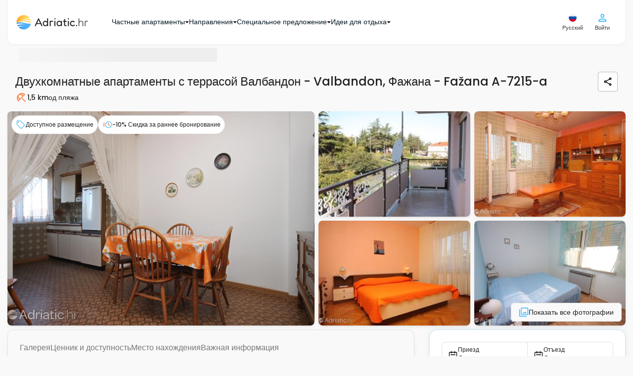

--- FILE ---
content_type: text/html; charset=UTF-8
request_url: https://www.adriatic.hr/ru/zhilyo/istriya/fazana/valbandon/7215/A-7215-a
body_size: 140501
content:
<!DOCTYPE html>
<html lang="ru" data-adriaticlang="ru">
    <head>
                    <meta charset="UTF-8">
            <link rel="preconnect" href="https://i.adriatic.hr" crossorigin>
                            <!-- Google Tag Manager --><script>(function(w,d,s,l,i){w[l]=w[l]||[];w[l].push({'gtm.start':new Date().getTime(),event:'gtm.js'});function loadGTM(){var f=d.getElementsByTagName(s)[0],j=d.createElement(s),dl=l!='dataLayer'?'&l='+l:'';j.async=true;j.src='https://www.googletagmanager.com/gtm.js?id='+i+dl;f.parentNode.insertBefore(j,f);}if(d.readyState==='complete'){loadGTM();}else{w.addEventListener('load',loadGTM,{once:true});}})(window,document,'script','dataLayer','GTM-WDV97DLZ');</script><!-- End Google Tag Manager -->
                <link rel="preload" href="/assets/responsive-frontend/fonts/poppins-latin-400-normal.woff2" as="font" type="font/woff2" crossorigin="anonymous">
                                    <link rel="stylesheet" href="/assets/responsive-frontend/responsiveFrontendFontsStyle.2c5b30e4a6c.css" media="print" onload="this.media='all'">
            <noscript>
                <link rel="stylesheet" href="/assets/responsive-frontend/responsiveFrontendFontsStyle.2c5b30e4a6c.css">
            </noscript>
                        <link rel="preload" as="image" href="https://i.adriatic.hr/private-accommodation/7215/a-7215-a/valbandon-apartment-dining-room-3-l.jpg" fetchpriority="high">
                                <style>
    :root {
        --blue: #007bff;
        --indigo: #6610f2;
        --purple: #6f42c1;
        --pink: #e83e8c;
        --red: #dc3545;
        --orange: #fd7e14;
        --yellow: #ffc107;
        --green: #28a745;
        --teal: #20c997;
        --cyan: #17a2b8;
        --white: #fff;
        --gray: #6c757d;
        --gray-dark: #343a40;
        --primary: #007bff;
        --secondary: #6c757d;
        --success: #28a745;
        --info: #17a2b8;
        --warning: #ffc107;
        --danger: #dc3545;
        --light: #f8f9fa;
        --dark: #343a40;
        --breakpoint-xs: 0;
        --breakpoint-sm: 576px;
        --breakpoint-md: 768px;
        --breakpoint-lg: 992px;
        --breakpoint-xl: 1200px;
        --font-family-sans-serif:
            -apple-system, BlinkMacSystemFont, "Segoe UI", Roboto, "Helvetica Neue", Arial, "Noto Sans",
            "Liberation Sans", sans-serif, "Apple Color Emoji", "Segoe UI Emoji", "Segoe UI Symbol", "Noto Color Emoji";
        --font-family-monospace: SFMono-Regular, Menlo, Monaco, Consolas, "Liberation Mono", "Courier New", monospace;
    }
    *,
    ::after,
    ::before {
        box-sizing: border-box;
    }
    html {
        font-family: sans-serif;
        line-height: 1.15;
        text-size-adjust: 100%;
        -webkit-tap-highlight-color: transparent;
    }
    article,
    aside,
    figcaption,
    figure,
    footer,
    header,
    hgroup,
    main,
    nav,
    section {
        display: block;
    }
    body {
        font-family: "Poppins",Arial,Tahoma,Verdana,sans-serif;
        font-size: 1rem;
        font-weight: 400;
        line-height: 1.5;
        color: rgb(33, 37, 41);
        text-align: left;
        background-color: rgb(255, 255, 255);
    }
    hr {
        box-sizing: content-box;
        height: 0px;
        overflow: visible;
    }
    h1,
    h2,
    h3,
    h4,
    h5,
    h6 {
        margin-top: 0px;
        margin-bottom: 0.5rem;
    }
    p {
        margin-top: 0px;
        margin-bottom: 1rem;
    }
    address,
    dl,
    ol,
    ul {
        margin-bottom: 1rem;
    }
    dl,
    ol,
    ul {
        margin-top: 0px;
    }
    b,
    strong {
        font-weight: bolder;
    }
    a {
        color: rgb(0, 123, 255);
        text-decoration: none;
        background-color: transparent;
    }
    img {
        border-style: none;
    }
    img,
    svg {
        vertical-align: middle;
    }
    svg {
        overflow: hidden;
    }
    label {
        display: inline-block;
        margin-bottom: 0.5rem;
    }
    button {
        border-radius: 0px;
    }
    button,
    input,
    optgroup,
    select,
    textarea {
        margin: 0px;
        font-family: inherit;
        font-size: inherit;
        line-height: inherit;
    }
    button,
    input {
        overflow: visible;
    }
    button,
    select {
        text-transform: none;
    }
    [role="button"] {
        cursor: pointer;
    }
    select {
        overflow-wrap: normal;
    }
    [type="button"],
    [type="reset"],
    [type="submit"],
    button {
        appearance: button;
    }
    [type="button"]:not(:disabled),
    [type="reset"]:not(:disabled),
    [type="submit"]:not(:disabled),
    button:not(:disabled) {
        cursor: pointer;
    }
    input[type="checkbox"],
    input[type="radio"] {
        box-sizing: border-box;
        padding: 0px;
    }
    .h1,
    .h2,
    .h3,
    .h4,
    .h5,
    .h6,
    h1,
    h2,
    h3,
    h4,
    h5,
    h6 {
        margin-bottom: 0.5rem;
        font-weight: 500;
        line-height: 1.2;
    }
    .h1,
    h1 {
        font-size: 2.5rem;
    }
    .h2,
    h2 {
        font-size: 2rem;
    }
    .h3,
    h3 {
        font-size: 1.75rem;
    }
    .h4,
    h4 {
        font-size: 1.5rem;
    }
    .h5,
    h5 {
        font-size: 1.25rem;
    }
    hr {
        margin-top: 1rem;
        margin-bottom: 1rem;
        border-width: 1px 0px 0px;
        border-right-style: initial;
        border-bottom-style: initial;
        border-left-style: initial;
        border-right-color: initial;
        border-bottom-color: initial;
        border-left-color: initial;
        border-image: initial;
        border-top-style: solid;
        border-top-color: rgba(0, 0, 0, 0.1);
    }
    .container,
    .container-fluid,
    .container-lg,
    .container-md,
    .container-sm,
    .container-xl {
        width: 100%;
        padding-right: 15px;
        padding-left: 15px;
        margin-right: auto;
        margin-left: auto;
    }
    .row {
        display: flex;
        flex-wrap: wrap;
        margin-right: -15px;
        margin-left: -15px;
    }
    .d-none {
        display: none !important;
    }

    .d-inline {
        display: inline !important;
    }

    .d-inline-block {
        display: inline-block !important;
    }

    .d-block {
        display: block !important;
    }

    .d-table {
        display: table !important;
    }

    .d-table-row {
        display: table-row !important;
    }

    .d-table-cell {
        display: table-cell !important;
    }

    .d-flex {
        display: -ms-flexbox !important;
        display: flex !important;
    }

    .d-inline-flex {
        display: -ms-inline-flexbox !important;
        display: inline-flex !important;
    }
    .col,
    .col-1,
    .col-2,
    .col-3,
    .col-4,
    .col-5,
    .col-6,
    .col-7,
    .col-8,
    .col-9,
    .col-10,
    .col-11,
    .col-12,
    .col-auto,
    .col-lg,
    .col-lg-1,
    .col-lg-2,
    .col-lg-3,
    .col-lg-4,
    .col-lg-5,
    .col-lg-6,
    .col-lg-7,
    .col-lg-8,
    .col-lg-9,
    .col-lg-10,
    .col-lg-11,
    .col-lg-12,
    .col-lg-auto,
    .col-md,
    .col-md-1,
    .col-md-2,
    .col-md-3,
    .col-md-4,
    .col-md-5,
    .col-md-6,
    .col-md-7,
    .col-md-8,
    .col-md-9,
    .col-md-10,
    .col-md-11,
    .col-md-12,
    .col-md-auto,
    .col-sm,
    .col-sm-1,
    .col-sm-2,
    .col-sm-3,
    .col-sm-4,
    .col-sm-5,
    .col-sm-6,
    .col-sm-7,
    .col-sm-8,
    .col-sm-9,
    .col-sm-10,
    .col-sm-11,
    .col-sm-12,
    .col-sm-auto,
    .col-xl,
    .col-xl-1,
    .col-xl-2,
    .col-xl-3,
    .col-xl-4,
    .col-xl-5,
    .col-xl-6,
    .col-xl-7,
    .col-xl-8,
    .col-xl-9,
    .col-xl-10,
    .col-xl-11,
    .col-xl-12,
    .col-xl-auto {
        position: relative;
        width: 100%;
        padding-right: 15px;
        padding-left: 15px;
    }
    .btn {
        display: inline-block;
        font-weight: 400;
        color: rgb(33, 37, 41);
        text-align: center;
        vertical-align: middle;
        user-select: none;
        background-color: transparent;
        border: 1px solid transparent;
        padding: 0.375rem 0.75rem;
        font-size: 1rem;
        line-height: 1.5;
        border-radius: 0.25rem;
        transition:
            color 0.15s ease-in-out,
            background-color 0.15s ease-in-out,
            border-color 0.15s ease-in-out,
            box-shadow 0.15s ease-in-out;
    }
    .btn:not(:disabled):not(.disabled) {
        cursor: pointer;
    }
    .collapse:not(.show) {
        display: none;
    }
    @media (min-width: 1620px) {
        .fixed-buttons-right {
            display: block;
        }
    }
    @media (max-width: 991.98px) {
        .sideMenuBar {
            display: none;
        }
        header .navbar .navbar__container {
            height: 60px;
            justify-content: space-between;
        }
        .modal-control--animate-out .modal-control-container {
            transform: translateY(100%);
        }
    }
    @media (max-width: 767.98px) {
        .newsLongImage figure img {
            display: block;
            margin: 0 auto;
            width: 100%;
            max-width: 700px;
        }
        #homeReact .home-intro {
            background: url("/assets/responsive-frontend/responsive-frontend/images/css/golden-horn-beach-small.2a16703fa34.webp") no-repeat 50% / cover;
            height: 680px;
            min-height: 560px;
            max-height: 1000px;
            display: flex;
            flex-direction: column;
            position: relative;
            z-index: 998;
        }
        #guideItemReact .card-group {
            display: flex;
            flex-flow: row wrap;
        }
        #guideItemReact .cardWrapper {
            max-width: 286px;
            margin: 10px;
            border-radius: 8px;
            overflow: hidden;
        }
        #guideItemReact .cardWrapper .card .cardImageWrapper {
            height: 160px;
            overflow: hidden;
        }
        #guideItemReact .cardWrapper .card .cardImageWrapper img {
            height: auto;
            width: 287px;
        }
        #blogItemReact .card-group {
            display: flex;
            flex-flow: row wrap;
        }
        #blogItemReact .cardWrapper {
            max-width: 286px;
            margin: 10px;
            border-radius: 8px;
            overflow: hidden;
        }
        #blogItemReact .cardWrapper .card .cardImageWrapper {
            height: 160px;
            overflow: hidden;
        }
        #blogItemReact .cardWrapper .card .cardImageWrapper img {
            height: auto;
            width: 287px;
        }
    }
    .custom-control {
        position: relative;
        z-index: 1;
        display: block;
        min-height: 1.5rem;
        padding-left: 1.5rem;
        -webkit-print-color-adjust: exact;
    }
    .custom-control-input {
        position: absolute;
        left: 0px;
        z-index: -1;
        width: 1rem;
        height: 1.25rem;
        opacity: 0;
    }
    .custom-control-label {
        position: relative;
        margin-bottom: 0px;
        vertical-align: top;
    }
    .custom-switch {
        padding-left: 2.25rem;
    }
    .navbar {
        position: relative;
        padding: 0.5rem 1rem;
    }
    .navbar,
    .navbar .container,
    .navbar .container-fluid,
    .navbar .container-lg,
    .navbar .container-md,
    .navbar .container-sm,
    .navbar .container-xl {
        display: flex;
        flex-wrap: wrap;
        align-items: center;
        justify-content: space-between;
    }
    .navbar-brand {
        display: inline-block;
        padding-top: 0.3125rem;
        padding-bottom: 0.3125rem;
        margin-right: 1rem;
        font-size: 1.25rem;
        line-height: inherit;
        white-space: nowrap;
    }
    .card {
        position: relative;
        display: flex;
        flex-direction: column;
        min-width: 0px;
        overflow-wrap: break-word;
        background-color: rgb(255, 255, 255);
        background-clip: border-box;
        border: 1px solid rgba(0, 0, 0, 0.125);
        border-radius: 0.25rem;
    }
    .card-body {
        flex: 1 1 auto;
        min-height: 1px;
        padding: 1.25rem;
    }
    .card-title {
        margin-bottom: 0.75rem;
    }
    .card-text:last-child {
        margin-bottom: 0px;
    }
    .card-img-overlay {
        position: absolute;
        inset: 0px;
        padding: 1.25rem;
        border-radius: calc(-1px + 0.25rem);
    }
    .accordion {
        overflow-anchor: none;
    }
    .pagination {
        display: flex;
        padding-left: 0px;
        list-style: none;
        border-radius: 0.25rem;
    }
    .list-group {
        display: flex;
        flex-direction: column;
        padding-left: 0px;
        margin-bottom: 0px;
        border-radius: 0.25rem;
    }
    .list-group-horizontal {
        flex-direction: row;
    }
    .close {
        float: right;
        font-size: 1.5rem;
        font-weight: 700;
        line-height: 1;
        color: rgb(0, 0, 0);
        text-shadow: rgb(255, 255, 255) 0px 1px 0px;
        opacity: 0.5;
    }
    button.close {
        padding: 0px;
        background-color: transparent;
        border: 0px;
    }
    .modal {
        position: fixed;
        top: 0px;
        left: 0px;
        z-index: 1050;
        display: none;
        width: 100%;
        height: 100%;
        overflow: hidden;
        outline: 0px;
    }
    .modal-dialog {
        position: relative;
        width: auto;
        margin: 0.5rem;
        pointer-events: none;
    }
    .modal-dialog-scrollable {
        display: flex;
        max-height: calc(100% - 1rem);
    }
    .modal-dialog-scrollable .modal-content {
        max-height: calc(-1rem + 100vh);
        overflow: hidden;
    }
    .modal-dialog-scrollable .modal-footer,
    .modal-dialog-scrollable .modal-header {
        flex-shrink: 0;
    }
    .modal-dialog-scrollable .modal-body {
        overflow-y: auto;
    }
    .modal-content {
        position: relative;
        display: flex;
        flex-direction: column;
        width: 100%;
        pointer-events: auto;
        background-color: rgb(255, 255, 255);
        background-clip: padding-box;
        border: 1px solid rgba(0, 0, 0, 0.2);
        border-radius: 0.3rem;
        outline: 0px;
    }
    .modal-header {
        display: flex;
        align-items: flex-start;
        justify-content: space-between;
        padding: 1rem;
        border-bottom: 1px solid rgb(222, 226, 230);
        border-top-left-radius: calc(-1px + 0.3rem);
        border-top-right-radius: calc(-1px + 0.3rem);
    }
    .modal-body {
        position: relative;
        flex: 1 1 auto;
        padding: 1rem;
    }
    .carousel {
        position: relative;
    }
    .carousel-inner {
        position: relative;
        width: 100%;
        overflow: hidden;
    }
    .carousel-item {
        position: relative;
        display: none;
        float: left;
        width: 100%;
        margin-right: -100%;
        backface-visibility: hidden;
        transition:
            transform 0.6s ease-in-out,
            -webkit-transform 0.6s ease-in-out;
    }
    .carousel-item-next,
    .carousel-item-prev,
    .carousel-item.active {
        display: block;
    }
    .carousel-control-next,
    .carousel-control-prev {
        position: absolute;
        top: 0px;
        bottom: 0px;
        z-index: 1;
        display: flex;
        align-items: center;
        justify-content: center;
        width: 15%;
        padding: 0px;
        color: rgb(255, 255, 255);
        text-align: center;
        background: 0px 0px;
        border: 0px;
        opacity: 0.5;
        transition: opacity 0.15s;
    }
    .carousel-control-prev {
        left: 0px;
    }
    .carousel-control-next {
        right: 0px;
    }
    .carousel-control-next-icon,
    .carousel-control-prev-icon {
        display: inline-block;
        width: 20px;
        height: 20px;
        background: 50% center / 100% 100% no-repeat;
    }
    .carousel-indicators {
        position: absolute;
        right: 0px;
        bottom: 0px;
        left: 0px;
        z-index: 15;
        display: flex;
        justify-content: center;
        padding-left: 0px;
        margin-right: 15%;
        margin-left: 15%;
        list-style: none;
    }
    .carousel-indicators li {
        box-sizing: content-box;
        flex: 0 1 auto;
        width: 30px;
        height: 3px;
        margin-right: 3px;
        margin-left: 3px;
        text-indent: -999px;
        cursor: pointer;
        background-color: rgb(255, 255, 255);
        background-clip: padding-box;
        border-top: 10px solid transparent;
        border-bottom: 10px solid transparent;
        opacity: 0.5;
        transition: opacity 0.6s;
    }
    .carousel-indicators .active {
        opacity: 1;
    }
    .bg-dark {
        background-color: rgb(52, 58, 64) !important;
    }
    .d-none {
        display: none !important;
    }
    .d-block {
        display: block !important;
    }
    .d-flex {
        display: flex !important;
    }
    .align-items-center {
        align-items: center !important;
    }
    .sr-only {
        position: absolute;
        width: 1px;
        height: 1px;
        padding: 0px;
        margin: -1px;
        overflow: hidden;
        clip: rect(0px, 0px, 0px, 0px);
        white-space: nowrap;
        border: 0px;
    }
    .w-100 {
        width: 100% !important;
    }
    .m-0 {
        margin: 0px !important;
    }
    .p-0 {
        padding: 0px !important;
    }
    .text-white {
        color: rgb(255, 255, 255) !important;
    }
    h3 {
        font-weight: 600;
        font-size: 14px;
        line-height: 21px;
    }
    .pageContent {
        row-gap: 16px;
        min-height: min(1000px, 100vh);
        flex-direction: column;
    }
    .pagination {
        margin: 0px;
        padding: 0px;
        text-align: center;
    }
    .pagination .active {
        background-color: rgb(255, 255, 255);
        border: 1px solid rgb(250, 136, 75);
        color: rgb(250, 136, 75);
    }
    .modal {
        z-index: 99999;
    }
    #mobileFixedButtons .mobileFixedButtonsInner {
        background: rgb(255, 255, 255);
        z-index: 1000;
        width: 100%;
    }
    #mobileFixedButtons .searchFormWrap {
        position: relative;
    }
    #mobileFixedButtons .searchFormWrap .mainSearchForm {
        top: -185px;
        font-weight: 500;
        font-size: 14px;
        line-height: 21px;
        position: relative;
        background: rgb(255, 255, 255);
        display: inline-flex;
        border-radius: 30px;
        padding: 13px;
        box-shadow: rgba(28, 104, 167, 0.25) 0px 0px 16px;
        border: 1px solid rgb(175, 226, 253);
    }
    #mobileFixedButtons .searchFormWrap .mainSearchForm .inputLocation {
        text-align: left;
        border-radius: 16px;
        border: none;
        background: rgb(249, 249, 249);
        margin-right: 8px;
        max-width: 150px;
        height: 66px;
        font-size: 14px;
        color: rgb(2, 46, 70);
        padding: 1vw 1vw 1vw 40px;
    }
    #mobileFixedButtons .searchFormWrap .mainSearchForm .inputDateRange {
        text-align: left;
        border-radius: 16px;
        border: none;
        background: rgb(249, 249, 249);
        margin-right: 0px;
        height: 66px;
        font-size: 14px;
        color: rgb(2, 46, 70);
        max-width: 150px;
        padding: 1vw 1vw 1vw 40px;
    }
    #mobileFixedButtons .searchFormWrap .mainSearchForm .inputGuests {
        text-align: left;
        border-radius: 16px;
        border: none;
        background: rgb(249, 249, 249);
        margin-right: 8px;
        height: 66px;
        font-size: 14px;
        color: rgb(2, 46, 70);
        max-width: 150px;
        padding: 1vw 1vw 1vw 40px;
    }
    #mobileFixedButtons .searchFormWrap .mainSearchForm button {
        border: none;
        border-radius: 50%;
        background: transparent;
    }
    .userCircleAvatarContainer {
        width: 24px;
        height: 24px;
    }
    .form__wrapper {
        margin: 0px;
    }
    .form__article {
        position: relative;
        display: flex;
        flex-direction: column;
    }
    .form__article .form__label {
        position: absolute;
        left: 12px;
        top: 8px;
        color: rgb(5, 116, 176);
        font-size: 10px;
        font-weight: 500;
        line-height: 1.3;
        margin: 0px;
        cursor: pointer;
    }
    .form__asterisk--required {
        color: rgb(250, 136, 75);
    }
    .form__input--wrapper {
        position: relative;
        border: 1px solid rgb(183, 183, 183);
        border-radius: 4px;
        transition: 0.4s;
    }
    .form__input--wrapper:not(.form__input--wrapper-error) .form__input--errorIcon {
        display: none;
    }
    .form__input--errorIcon {
        position: absolute;
        width: 20px;
        height: 20px;
        background: rgb(254, 235, 235);
        color: rgb(251, 115, 115);
        top: 50%;
        transform: translateY(-50%);
        right: 12px;
    }
    .form__input {
        outline: none;
        border: none;
        box-shadow: none;
        transition: 0.4s;
        border-radius: 4px;
        padding: 23px 38px 8px 12px;
        font-size: 14px;
        font-weight: 500;
        background-color: rgb(255, 255, 255);
        color: rgb(32, 32, 32);
        width: 100%;
        height: 100%;
    }
    .form__message {
        color: rgb(250, 75, 75);
        font-size: 12px;
        margin: 2px 12px 0px;
        font-weight: 500;
        line-height: 1.6;
    }
    .form__message:not(.form__message--visible) {
        visibility: hidden;
    }
    .form__message.form__message--error {
        color: rgb(250, 75, 75);
    }
    .form__inputHoneypot {
        position: absolute;
        left: -1300px;
    }
    .form__button {
        display: flex;
        align-items: center;
        justify-content: center;
        text-align: center;
        gap: 8px;
        padding: 12px 24px;
        border: none;
        background: none;
        border-radius: 8px;
        font-size: 14px;
        transition: 0.4s;
        font-weight: 500;
    }
    .form__button.form__button--small {
        font-size: 12px;
        padding: 8px 16px;
        gap: 4px;
    }
    .form__button.form__button--primary {
        color: rgb(255, 255, 255);
        background: rgb(250, 136, 75);
        border: 1px solid rgb(251, 162, 115);
    }
    .form__button.form__button--secondary {
        color: rgb(32, 32, 32);
        border: 1px solid rgb(183, 183, 183);
    }
    html {
        scroll-behavior: smooth;
    }
    body {
        font-family: "Poppins", Arial, Tahoma, Verdana, sans-serif;
        position: relative;
        padding: 0px;
        margin: 0px;
        color: rgb(69, 69, 69);
        background: rgb(249, 249, 249);
        display: flex;
        flex-direction: column;
    }
    body p {
        font-size: 14px;
    }
    body a {
        text-decoration: none;
    }
    body ul {
        list-style-type: none;
    }
    body #mainWrapper {
        padding: 0px 15px;
    }
    .container {
        max-width: 1340px;
    }
    .langSwitch span {
        display: block;
        float: right;
    }
    #rightControls .langSwitch {
        position: relative;
    }
    #rightControls .langButtonTwo {
        background: transparent;
        border: none;
        padding: 0px;
        display: block;
    }
    #rightControls .langButtonTwo img {
        display: block;
    }
    #rightControls .langSelectTwo {
        height: auto;
        display: none;
        position: absolute;
        left: -54px;
        top: 35px;
        background: rgb(255, 255, 255);
        padding: 10px;
        border: 1px solid rgb(211, 211, 211);
        border-radius: 6px;
        margin: 0px;
        max-height: calc(-80px + 100vh);
        overflow: auto;
        scrollbar-color: rgb(128, 184, 214) rgb(191, 219, 235);
        scrollbar-width: thin;
    }
    .isFrame #rightControls .langSelectTwo {
        left: -120px;
    }
    #rightControls .langSelectTwo a {
        display: flex;
        align-items: center;
        justify-content: space-between;
        padding: 8px 4px;
        color: rgb(75, 189, 250);
        border: 1px solid rgb(249, 249, 249);
        border-radius: 4px;
        margin-bottom: 2px;
        min-width: 140px;
    }
    #rightControls .langSelectTwo a img {
        width: 20px;
        height: 20px;
    }
    .modal-body .langSwitch {
        position: relative;
    }
    .modal-body .langButtonTwo {
        background: transparent;
        border: none;
        padding: 0px;
        display: none;
    }
    .modal-body .langButtonTwo img {
        width: 21px;
        height: 20px;
    }
    .modal-body .langSelectTwo {
        height: auto;
        background: rgb(255, 255, 255);
        padding: 10px;
        border: 1px solid rgb(211, 211, 211);
        border-radius: 6px;
        margin: 0px;
        overflow: auto;
    }
    .modal-body .langSelectTwo a {
        display: flex;
        align-items: center;
        justify-content: space-between;
        padding: 8px 4px;
        color: rgb(75, 189, 250);
        border: 1px solid rgb(249, 249, 249);
        border-radius: 4px;
        margin-bottom: 2px;
        min-width: 140px;
    }
    .modal-body .langSelectTwo a img {
        width: 20px;
        height: 20px;
    }
    #userFavorites h4 {
        min-width: 80%;
    }
    #rightControls .btn {
        background: transparent;
        padding: 0px;
    }
    #rightControls .mainMenuBTN {
        display: flex;
        flex-direction: column;
        justify-content: center;
        align-items: center;
        border: none;
    }
    #rightControls .headerUserIcon {
        position: relative;
    }
    #leftControls .hambMenuBTN {
        width: 48px;
        height: 48px;
    }
    #leftControls .hambMenuBTN img {
        width: 18px;
        height: 12px;
    }
    header .navbar {
        padding: 0px 1rem;
        z-index: 999;
    }
    header .navbar .navbar__container {
        padding: 24px 16px;
        display: flex;
        justify-content: flex-start;
        align-items: center;
        background: rgb(255, 255, 255);
        box-shadow: rgba(0, 0, 0, 0.04) 0px 2px 6px 0px;
        border-bottom-left-radius: 12px;
        border-bottom-right-radius: 12px;
    }
    header .navbar .navbar__container .navbar-brand {
        padding: 0px;
    }
    header .navbar .leftControls {
        visibility: hidden;
    }
    body.existSideMenu header .navbar .leftControls {
        visibility: visible;
    }
    #mainHeader {
        position: sticky;
        top: 0px;
        align-self: center;
        z-index: 1000;
        width: 100%;
        background: rgb(249, 249, 249);
        margin-bottom: 8px;
        border-bottom-left-radius: 12px;
        border-bottom-right-radius: 12px;
    }
    .breadcrumbsContent {
        padding: 0px 23px;
        min-height: 40px;
    }
    .breadcrumbsContent .breadcrumbsContentInner {
        display: block;
        width: 100%;
        margin-bottom: 8px;
        padding: 0px 16px;
    }
    .breadcrumbs {
        position: relative;
        padding-top: 4px;
        padding-bottom: 4px;
        padding-left: 25px;
        display: flex;
        align-items: center;
        gap: 4px;
        list-style: none;
        margin: 0px;
        white-space: nowrap;
        overflow-x: auto;
        scrollbar-width: none;
        flex-wrap: nowrap !important;
    }
    .breadcrumbs li a {
        margin-right: 22px;
        position: relative;
        color: rgb(155, 218, 252);
        font-size: 12px;
        font-weight: 500;
        line-height: 20px;
        letter-spacing: -0.1px;
    }
    .breadcrumbs li:first-child a {
        margin-left: 0px;
    }
    .breadcrumbs .breadcrumbs__item--no-url {
        color: rgb(7, 163, 246);
        font-size: 12px;
        font-weight: 500;
        line-height: 20px;
    }
    .guestsLeft span {
        font-weight: 500;
        font-size: 10px;
        line-height: 15px;
        color: rgb(1, 23, 35);
        position: unset !important;
    }
    .guestsLeft span:last-child {
        color: rgb(125, 125, 125);
    }
    .guestsLeft p {
        margin: 0px;
        color: rgb(1, 23, 35);
        font-weight: 500;
        font-size: 14px;
        line-height: 21px;
        position: unset !important;
    }
    .guestsRight {
        display: flex;
        border: 1px solid rgb(224, 224, 224);
        border-radius: 16px;
        justify-content: center;
        align-items: center;
        padding: 8px;
        gap: 8px;
    }
    .guestsRight button {
        border: none;
        border-radius: 50%;
        color: rgb(255, 255, 255);
        display: flex;
        justify-content: center;
        align-items: center;
        font-size: 16px;
    }
    .guestsRight button,
    .guestsRight button span {
        height: 20px;
        width: 20px;
    }
    .guestsRight p {
        text-align: center;
        margin: 0px;
        padding: 0px;
        font-weight: 500;
        font-size: 16px;
        line-height: 24px;
    }
    .guestsRight .leftButton {
        padding: 0px;
        background: rgb(250, 136, 75) !important;
    }
    .guestsRight .leftButton:disabled {
        background: rgb(253, 215, 195) !important;
    }
    .guestsRight .rightButton {
        padding: 0px;
        background: rgb(250, 136, 75) !important;
    }
    .guests-separator {
        position: absolute;
        display: block;
        left: 50%;
        transform: translateX(-50%);
        bottom: 0px;
        border-top: none;
        width: 320px;
        height: 1px;
        background: rgb(32, 32, 32);
        opacity: 0.2;
        margin: 0px;
    }
    .inputGuestsOuter {
        position: relative;
    }
    .inputGuestsOuter .input-guests__icon {
        position: absolute;
        left: 16px;
        top: 17px;
        height: 20px;
        width: 20px;
        color: rgb(125, 125, 125);
    }
    .inputLocationOuter {
        position: relative;
    }
    .inputLocationOuter .input-location__icon {
        position: absolute;
        left: 16px;
        top: 17px;
        height: 20px;
        width: 20px;
        color: rgb(125, 125, 125);
    }
    .inputDateRangeOuter {
        position: relative;
    }
    .guests-intro-text {
        color: rgb(75, 189, 250);
        font-style: normal;
        font-weight: 500;
        font-size: 12px;
        line-height: 18px;
        margin-bottom: 4px;
        padding: 4px 12px;
        text-align: left;
    }
    .custom-control {
        text-align: center;
    }
    .custom-switch {
        margin-top: -4px;
        margin-right: -4px;
    }
    .guestsDropdown {
        display: none;
        position: absolute;
        top: 87px;
        left: -40px;
        min-width: 372px;
        font-size: 14px;
        background: rgb(255, 255, 255);
        padding: 16px;
        z-index: 400;
        border-radius: 6px;
        box-shadow: rgba(28, 104, 167, 0.25) 0px 0px 16px;
    }
    .guestsDropdown .guestsAdults--wrapper {
        display: grid;
        grid-auto-rows: 1fr;
    }
    .guestsDropdown .guestsAdults {
        position: relative;
        width: 100%;
        padding: 8px 16px 12px;
        margin-bottom: 4px;
        display: flex;
        align-items: center;
        justify-content: space-between;
        flex-direction: row;
        text-align: left;
    }
    .guestsDropdown .guestsAdults .guestsLeft {
        display: flex;
        flex-direction: column;
        gap: 2px;
    }
    .guestsDropdown .guestsAdults .guestsRight--multipleUnits {
        height: 100%;
        padding: 0px 14px;
    }
    .locationDropdown {
        max-height: min(-100px + 100vh, 520px);
        overflow: auto;
        scrollbar-color: rgb(219, 219, 219) rgb(193, 193, 193);
        scrollbar-width: thin;
        display: none;
        position: absolute;
        top: 87px;
        left: 0px;
        font-size: 14px;
        background: rgb(255, 255, 255);
        padding: 16px;
        z-index: 400;
        border-radius: 6px;
        box-shadow: rgba(28, 104, 167, 0.25) 0px 0px 16px;
    }
    .locationDropdown svg {
        position: unset;
        left: unset;
        top: unset;
        height: 20px;
        width: 20px;
        margin-right: 8px;
    }
    .locationDropdown p {
        font-size: 18px;
        color: rgb(32, 32, 32);
        margin-bottom: 8px;
        font-weight: 500;
    }
    .locationDropdown .location-dropdown__info-box {
        display: flex;
        align-items: center;
        padding: 8px;
        border-radius: 4px;
        border: 1px solid rgb(224, 224, 224);
        margin-bottom: 8px;
        background: rgb(249, 249, 249);
    }
    .locationDropdown .location-dropdown__info-box__icon {
        width: 20px;
        height: 20px;
        color: rgb(125, 125, 125);
    }
    .locationDropdown .location-dropdown__info-box__text {
        color: rgb(89, 89, 89);
        font-size: 11px;
        font-weight: 500;
        margin-bottom: 0px;
        line-height: normal;
    }
    .locationDropdown .location-dropdown__recommended-label {
        font-weight: 500;
        line-height: 18px;
        margin: 0px;
        padding: 4px 8px 8px;
        text-align: left;
        color: rgb(75, 189, 250) !important;
        font-size: 12px !important;
    }
    .locationDropdown .locations-wrap {
        padding: 0px;
        display: flex;
        flex-direction: column;
        gap: 4px;
    }
    .locationDropdown .locations-wrap .location-dropdown__item {
        padding: 8px;
        width: 100%;
        text-align: left;
        font-weight: 500;
        display: flex;
        align-items: center;
        border-radius: 6px !important;
    }
    .locationDropdown .locations-wrap .location-dropdown__item.location-dropdown__item--entire-croatia {
        font-weight: 500;
        color: rgb(3, 70, 105) !important;
    }
    .locationDropdown
        .locations-wrap
        .location-dropdown__item.location-dropdown__item--entire-croatia
        .location-dropdown__item-icon {
        color: rgb(250, 136, 75);
    }
    .locationDropdown .locations-wrap .location-dropdown__item-icon {
        color: rgb(75, 189, 250);
    }
    .mainSearchForm .main-search-form__caret {
        position: absolute;
        left: 13%;
        bottom: -22px;
        z-index: 999;
        visibility: hidden;
        transition: 0.5s;
    }
    .mainSearchForm .main-search-form__caret svg {
        width: 10px;
        height: 10px;
        color: rgb(255, 255, 255);
    }
    .mainSearchForm .collapsed {
        display: none !important;
    }
    .mainSearchForm .submit-search {
        padding: 0px;
    }
    .mainSearchForm .submit-search svg {
        fill: rgb(255, 255, 255);
        background: rgb(250, 136, 75);
        height: 56px;
        width: 56px;
        border-radius: 50%;
        padding: 16px;
        overflow: visible;
        transition: 0.8s;
    }
    .mainSearchForm .main-search-form-accordion-button {
        display: flex;
        width: 100%;
        justify-content: space-between;
        padding: 16px;
        border-radius: 8px;
        border: 1px solid rgb(183, 183, 183);
        align-items: center;
        background: rgb(255, 255, 255);
    }
    .mainSearchForm .main-search-form-accordion-button .main-search-form-accordion-button--left p {
        margin: 0px;
        font-size: 12px;
        font-style: normal;
        font-weight: 500;
        line-height: normal;
    }
    .mainSearchForm
        .main-search-form-accordion-button
        .main-search-form-accordion-button--left
        .main-search-form-accordion-button--left-date-guests {
        color: rgb(7, 163, 246);
        font-weight: 400;
    }
    .mainSearchForm .main-search-form-accordion-button .main-search-form-accordion-button--right svg {
        height: 24px;
        width: 24px;
        fill: rgb(250, 136, 75);
    }
    .mainSearchForm .main-search-form--horizontal-rule {
        display: none;
    }
    .mainSearchForm .main-search-form-accordion__items {
        display: flex;
        flex-direction: column;
        width: 100%;
        gap: 8px;
    }
    .mainSearchForm .main-search-form-accordion__items .main-search-form-accordion__header {
        margin-top: 8px;
        margin-bottom: 4px;
    }
    .mainSearchForm
        .main-search-form-accordion__items
        .main-search-form-accordion__header
        .main-search-form-accordion__header-title {
        font-size: 16px;
        line-height: 1.5;
        font-weight: 500;
        color: rgb(32, 32, 32);
        margin-bottom: 0px;
    }
    .mainSearchForm .main-search-form-accordion__items .main-search-form-accordion__close {
        display: flex;
        padding: 8px 0px;
        justify-content: center;
        align-items: flex-start;
        gap: 10px;
        align-self: stretch;
        color: rgb(250, 136, 75);
        font-size: 12px;
        font-style: normal;
        font-weight: 500;
        line-height: normal;
    }
    .mainSearchForm .main-search-form-accordion__items .submit-search {
        display: none;
    }
    .mainSearchForm .main-search-form-accordion__items .main-search-form-accordion__item {
        display: flex;
        width: 100%;
        justify-content: space-between;
        padding: 16px;
        border-radius: 6px;
        border: 1px solid rgb(204, 204, 204);
        background: rgb(255, 255, 255);
    }
    .mainSearchForm .main-search-form-accordion__items .main-search-form-accordion__item .main-search-form-accordion__item-left {
        font-size: 12px;
        font-style: normal;
        font-weight: 500;
        line-height: normal;
        align-items: center;
        display: flex;
        width: 100%;
    }
    .mainSearchForm
        .main-search-form-accordion__items
        .main-search-form-accordion__item
        .main-search-form-accordion__item-left
        svg {
        fill: rgb(115, 204, 251);
        width: 16px;
        height: 16px;
        margin-right: 4px;
    }
    .mainSearchForm
        .main-search-form-accordion__items
        .main-search-form-accordion__item
        .main-search-form-accordion__item-right
        svg {
        fill: rgb(249, 113, 40);
        height: 20px;
        width: 20px;
    }
    .active {
        display: block;
    }
    .fixed-buttons-right {
        position: fixed;
        right: 0px;
        top: 30%;
        z-index: 99;
        display: none;
    }
    .fixed-buttons-right .fixed-button__wrap {
        display: flex;
        align-items: center;
        text-decoration: none;
    }
    .fixed-buttons-right .fixed-button__wrap .fixed-button__span-text {
        font-size: 14px;
        margin: auto -500px auto auto;
        transition: margin 0.2s linear;
    }
    .fixed-buttons-right .fixed-button__wrap .fixed-button__image {
        background: rgb(215, 240, 254);
        padding: 12px;
        margin-bottom: 8px;
        width: 47px;
        height: 44px;
    }
    .searchResultCard {
        margin-bottom: 20px;
        border: 1px solid grey;
    }
    .searchResultCard .carousel {
        height: auto;
    }
    .searchResultCard {
        background: rgb(255, 255, 255);
        border-radius: 6px;
        height: 100%;
        display: block;
        border: 1px solid rgb(224, 224, 224);
    }
    .searchResultCard .searchResultCard--mainWrapper {
        display: flex;
        flex-direction: column;
        justify-content: space-between;
        height: 100%;
    }
    .searchResultCard .searchResultCard--imageWrapper {
        position: relative;
    }
    .searchResultCard .searchResultCard--detailsWrapper {
        overflow: hidden;
        padding: 8px 16px;
    }
    .searchResultCard .searchResultCard--header {
        display: table;
        width: 100%;
        margin-bottom: 8px;
    }
    .searchResultCard .searchResultCard--header .searchResultCard-beachDistance {
        font-size: 12px;
        font-style: normal;
        font-weight: 500;
        color: rgb(183, 183, 183);
        float: left;
    }
    .searchResultCard .searchResultCard--header .searchResultCard-location {
        float: right;
        font-size: 12px;
        font-style: normal;
        font-weight: 500;
        color: rgb(89, 89, 89);
    }
    .searchResultCard .searchResultCard--header .searchResultCard-location svg {
        fill: rgb(75, 189, 250);
        width: 16px;
        height: 16px;
    }
    .searchResultCard .searchResultCard--freeCancel {
        font-size: 12px;
        font-style: normal;
        font-weight: 500;
        line-height: normal;
        color: rgb(60, 176, 5);
        margin-bottom: 12px;
    }
    .searchResultCard .searchResultCard--title {
        font-size: 14px;
        font-style: normal;
        font-weight: 600;
        line-height: normal;
        max-height: 42px;
        overflow: hidden;
        margin-bottom: 8px;
        width: 100%;
        color: rgb(32, 32, 32);
    }
    .searchResultCard .searchResultCard--rating {
        color: rgb(255, 255, 255);
        position: absolute;
        bottom: 10px;
        right: 10px;
        font-size: 14px;
        font-style: normal;
        font-weight: 500;
        background: rgba(32, 32, 32, 0.4);
        padding: 4px;
        border-radius: 6px;
    }
    .searchResultCard .searchResultCard--rating svg {
        fill: rgb(250, 136, 75);
        width: 16px;
        height: 16px;
    }
    .searchResultCard .searchResultCard--discount {
        position: absolute;
        left: 8px;
        top: 0px;
        background: rgb(250, 75, 75);
        padding: 8px;
        border-radius: 0px 0px 4px 4px;
    }
    .searchResultCard .searchResultCard--discount span {
        color: rgb(255, 255, 255);
        font-size: 12px;
        font-weight: 600;
        line-height: 18px;
        text-align: center;
    }
    .searchResultCard .searchResultCard--details {
        max-height: 90px;
        overflow: hidden;
        transition: 0.3s;
        display: flex;
        flex-direction: column;
        align-items: flex-start;
        gap: 2px;
        margin: 5px 0px;
    }
    .searchResultCard .searchResultCard--details .searchResultCard--detailsOutWrap {
        width: 100%;
    }
    .searchResultCard .searchResultCard--details .searchResultCard--detailsTitle {
        display: flex;
        align-items: center;
        gap: 16px;
        align-self: stretch;
        width: 100%;
        flex: 1 1 0%;
        justify-content: space-between;
    }
    .searchResultCard .searchResultCard--details .searchResultCard--detailsTitle span {
        color: rgb(89, 89, 89);
        font-size: 12px;
        font-style: normal;
        font-weight: 500;
        line-height: 150%;
    }
    .searchResultCard .searchResultCard--details .searchResultCard--detailsTitle .line {
        flex-grow: 1;
        height: 1px;
        background-color: rgb(224, 224, 224);
    }
    .searchResultCard .unitDetail-icon {
        font-size: 12px;
        font-style: normal;
        font-weight: 500;
        line-height: normal;
        color: rgb(125, 125, 125);
        display: flex;
        margin: 4px 0px;
    }
    .searchResultCard .unitDetail-icon svg {
        fill: rgb(75, 189, 250);
        margin-left: 5px;
        margin-right: 2px;
        width: 16px;
        height: 16px;
    }
    .searchResultCard .unitDetail-icon svg:first-child {
        margin-left: 0px;
    }
    .searchResultCard .carousel {
        border-radius: 6px 6px 0px 0px;
        overflow: hidden;
    }
    .searchResultCard .carousel .carousel-inner .carousel-item {
        min-height: 200px;
    }
    .searchResultCard .carousel .carousel-inner .carousel-item img {
        height: 200px;
        position: absolute;
        left: 50%;
        transform: translateX(-50%);
        object-fit: unset;
        width: 100% !important;
    }
    .searchResultCard .carousel .carousel-indicators li {
        width: 5px;
        height: 5px;
    }
    .searchResultCard .searchResultCard--CTA {
        display: flex;
        width: 100%;
        flex-direction: row;
        justify-content: space-between;
        margin-top: 12px;
        padding: 8px;
    }
    .searchResultCard .searchResultCard--CTA .searchResultCard--book {
        text-align: right;
    }
    .searchResultCard .searchResultCard--CTA .searchResultCard--book svg {
        fill: rgb(250, 136, 75);
    }
    .searchResultCard .searchResultCard--CTA .searchResultCard--price {
        font-size: 12px;
        font-style: normal;
        font-weight: 400;
        line-height: normal;
        text-align: left;
        padding: 4px 8px;
        color: rgb(183, 183, 183);
    }
    .searchResultCard .searchResultCard--CTA .searchResultCard--price .searchResultPriceAmount {
        font-size: 16px;
        font-style: normal;
        font-weight: 600;
        line-height: 24px;
        color: rgb(89, 89, 89);
    }
    .searchResultCard .searchResultCard--CTA .searchResultCard--price .searchResultFullPriceAmount {
        font-size: 12px;
        font-weight: 500;
        line-height: 18px;
        text-decoration: line-through;
    }
    #searchResultsReact {
        min-height: min(1000px, 100vh);
    }
    #searchResultsReact .pagination {
        width: 100%;
        display: flex;
        justify-content: center;
    }
    #searchResultsReact .pagination a {
        width: 32px;
        height: 32px;
        border-radius: 4px;
        color: rgb(32, 32, 32);
        margin: 5px;
        place-content: center;
        display: flex;
        flex-wrap: wrap;
        font-size: 12px;
        line-height: 18px;
        font-weight: 500 !important;
    }
    #searchResultsReact .pagination .active {
        background: rgb(75, 189, 250);
        color: rgb(255, 255, 255);
        border: unset;
    }
    #searchResultsReact .pageContent {
        gap: 0px;
    }
    #searchResultsReact .search-results__results-text {
        font-size: 14px;
        font-weight: 500;
        line-height: normal;
        color: rgb(75, 189, 250);
    }
    #searchResultsReact .searchResultsContent {
        transition: 0.3s;
        opacity: 1;
        min-width: 700px;
    }
    #searchResultsReact .searchResultsContent .searchResultCardContainer--outerWrap {
        align-items: stretch;
        gap: 20px 0px;
    }
    #searchResultsReact .searchResultsContent .carousel-indicators {
        transition: 0.3s;
        padding: 0px !important;
    }
    #searchResultsReact .searchResultCardContainer {
        padding-left: 15px;
        padding-right: 15px;
        width: 100%;
        min-height: 452px;
    }
    #searchResultsReact .search-results-content__location-bg {
        position: relative;
        background: rgb(255, 255, 255);
        overflow: hidden;
        margin-bottom: 16px;
        transition: 0.3s;
        padding: 16px;
        border-radius: 16px;
        display: flex;
        flex-direction: row;
    }
    #searchResultsReact .search-results-content__location-bg img {
        max-width: 300px;
        border-radius: 8px;
    }
    #searchResultsReact .search-results-content__location-bg .bottom-content-left {
        width: min(300px, 100%);
        min-height: 200px;
        border-radius: 12px;
        display: flex;
        justify-content: center;
        align-items: center;
        flex-direction: column;
        gap: 20px;
        flex-shrink: 0;
    }
    #searchResultsReact .search-results-content__location-bg .bottom-content-left.landingContentLeft img {
        width: 100%;
        height: 100%;
        object-fit: cover;
    }
    #searchResultsReact .search-results-content__location-bg .search-results-content__location-description {
        color: rgb(255, 255, 255);
        display: flex;
        flex-direction: row;
        align-items: stretch;
        gap: 10px;
        position: relative;
    }
    #searchResultsReact
        .search-results-content__location-bg
        .search-results-content__location-description
        .search-results-content__location-description-wrap {
        border-radius: 6px;
        padding: 0px 16px;
        color: rgb(54, 54, 54);
    }
    #searchResultsReact
        .search-results-content__location-bg
        .search-results-content__location-description
        .search-results-content__location-description-wrap
        h2 {
        font-size: 16px;
        font-weight: 700;
    }
    #searchResultsReact
        .search-results-content__location-bg
        .search-results-content__location-description
        .search-results-content__popular-locations {
        display: flex;
        flex-direction: column;
        align-items: flex-start;
        gap: 2px;
        min-width: 250px;
    }
    #searchResultsReact
        .search-results-content__location-bg
        .search-results-content__location-description
        .search-results-content__popular-locations
        .search-results-content__location-description-items {
        display: flex;
        flex-flow: column wrap;
        max-height: 150px;
    }
    #searchResultsReact
        .search-results-content__location-bg
        .search-results-content__location-description
        .search-results-content__popular-locations
        h4 {
        font-size: 16px;
        font-style: normal;
        font-weight: 600;
        line-height: normal;
        margin-bottom: 8px;
    }
    #searchResultsReact
        .search-results-content__location-bg
        .search-results-content__location-description
        .search-results-content__popular-locations
        a {
        font-size: 12px;
        font-style: normal;
        font-weight: 400;
        line-height: 150%;
        letter-spacing: -0.12px;
        color: rgb(34, 114, 182);
        text-decoration: underline;
        margin-right: 5px;
    }
    #searchResultsReact .search-results-content__location-bg .search-results-content__location-description a {
        color: rgb(4, 93, 141);
    }
    #searchResultsReact
        .search-results-content__location-bg
        .search-results-content__location-description-wrap--bottom-text-wrapp,
    #searchResultsReact .search-results-content__location-bg p {
        font-size: 11px;
        font-style: normal;
        font-weight: 400;
        line-height: normal;
        width: 97%;
        overflow: hidden;
        margin: 0px;
    }
    #searchResultsReact .search-results-content__location-bg-shown {
        height: auto;
    }
    #searchResultsReact .search-results-content__location-bg-shown img {
        height: 100%;
        width: 100%;
    }
    #searchResultsReact .search-results-content-search {
        margin: 0px -15px;
    }
    #searchResultsReact .searchFormWrap .inputGuestsOuter {
        position: relative;
    }
    #searchResultsReact .searchFormWrap .inputLocationOuter {
        position: relative;
    }
    #searchResultsReact .searchFormWrap .inputDateRangeOuter {
        position: relative;
    }
    #searchResultsReact .searchFormWrap .mainSearchForm {
        font-weight: 500;
        font-size: 14px;
        line-height: 21px;
        height: 60px;
        position: relative;
        background: rgb(249, 249, 249);
        display: inline-flex;
        align-items: center;
        border-radius: 30px;
        padding: 8px;
        border: 1px solid rgb(224, 224, 224);
        margin: 10px 0px;
        pointer-events: all;
        grid-column: 2;
    }
    #searchResultsReact .searchFormWrap .mainSearchForm .submit-search svg {
        height: 40px;
        width: 40px;
        padding: 12px;
    }
    #searchResultsReact .searchFormWrap .mainSearchForm .inputLocation {
        text-align: left;
        padding: 5px 45px 5px 40px;
        height: 40px;
        border: none;
        background: transparent;
        margin-right: 8px;
        max-width: 150px;
        font-size: 14px;
        color: rgb(2, 46, 70);
    }
    #searchResultsReact .searchFormWrap .mainSearchForm .inputDateRange {
        text-align: left;
        padding: 5px 0px 5px 40px;
        height: 40px;
        background: transparent;
        margin-right: 0px;
        font-size: 14px;
        color: rgb(2, 46, 70);
        border-top: none;
        border-right: none;
        border-bottom: none;
        border-image: initial;
        border-left: 1px solid rgb(224, 224, 224);
        max-width: 150px;
    }
    #searchResultsReact .searchFormWrap .mainSearchForm .inputGuests {
        text-align: left;
        padding: 5px 0px 5px 40px;
        height: 40px;
        background: transparent;
        margin-right: 8px;
        font-size: 14px;
        color: rgb(2, 46, 70);
        border-top: none;
        border-right: none;
        border-bottom: none;
        border-image: initial;
        border-left: 1px solid rgb(224, 224, 224);
    }
    #searchResultsReact .searchFormWrap .mainSearchForm button:not(.rdp-day_button) {
        border: none;
        border-radius: 50%;
        background: transparent;
    }
    .right-modal {
        z-index: 99999;
        transform: translateZ(0px);
        padding: 0px;
        overflow: hidden auto;
        inset: 0px;
        outline: 0px;
    }
    .right-modal,
    .right-modal .right-modal__dialog {
        position: fixed;
        margin: auto;
        transition:
            transform 0.3s linear,
            right 0.3s ease-out !important;
    }
    .right-modal .right-modal__dialog {
        right: -50%;
        height: 100%;
        max-width: 480px;
        transform: translate(0px) !important;
    }
    .right-modal .right-modal__dialog .modal-content {
        background: rgb(238, 250, 255);
        overflow-y: auto;
    }
    .right-modal .right-modal__dialog .modal-content .modal-body {
        height: 100%;
        background: rgb(249, 249, 249);
        padding: 0px;
    }
    .right-modal .right-modal__dialog .modal-content .modal-body .modal-body__inner {
        overflow: hidden;
        height: 100%;
        display: flex;
        flex-direction: column;
    }
    .right-modal .right-modal__dialog .modal-content .modal-body .socialParagraph {
        text-align: center;
        color: rgb(125, 125, 125);
        font-size: 12px;
        margin-bottom: 0px;
        font-weight: 500;
    }
    .right-modal .right-modal__dialog .modal-content .modal-body .close {
        float: left;
    }
    .right-modal .right-modal__dialog .modal-content .modal-body img {
        float: right;
    }
    .right-modal .right-modal__dialog .modal-content .modal-body .userMenuContent {
        height: 100%;
        display: flex;
        flex-direction: column;
        justify-content: space-between;
        gap: 16px;
        overflow: auto;
        padding: 0px 48px 48px;
    }
    .right-modal .right-modal__dialog .modal-content .modal-body .userMenuContent .welcomeText {
        color: rgb(19, 19, 19);
        font-size: 20px;
        font-weight: 600;
        padding: 4px 0px;
        margin-bottom: 0px;
    }
    .right-modal .right-modal__dialog .modal-content .modal-body .userMenuContent .socialLogin {
        display: flex;
        justify-content: center;
        gap: 8px;
    }
    .right-modal .right-modal__dialog .modal-content .modal-body .userMenuContent .socialLogin .socialButton {
        background: rgb(255, 255, 255);
        border: 1px solid rgb(72, 72, 72);
        border-radius: 99px;
        font-size: 14px;
        font-weight: 500;
        width: 100%;
        transition: 0.4s;
    }
    .right-modal .right-modal__dialog .modal-content .modal-body .userMenuContent .socialLogin .socialButton a {
        color: rgb(54, 54, 54);
        display: flex;
        align-items: center;
        gap: 12px;
        width: 100%;
        height: 100%;
        padding: 12px;
        border-radius: 99px;
    }
    .right-modal .right-modal__dialog .modal-content .modal-body .userMenuContent .socialLogin .socialButton.gmail {
        border-color: rgb(250, 136, 75);
    }
    .right-modal .right-modal__dialog .modal-content .modal-body .userMenuContent .socialLogin .socialButton.facebook {
        border-color: rgb(75, 189, 250);
    }
    .right-modal .right-modal__dialog .modal-content .modal-body .userMenuContent .forgotPasswordContainer,
    .right-modal .right-modal__dialog .modal-content .modal-body .userMenuContent .registerContainer {
        display: flex;
        justify-content: center;
        align-items: center;
        font-size: 12px;
        font-weight: 500;
        color: rgb(5, 116, 176);
    }
    .right-modal .right-modal__dialog .modal-content .modal-body .userMenuContent .forgotPasswordContainer .forgotPasswordLink,
    .right-modal .right-modal__dialog .modal-content .modal-body .userMenuContent .forgotPasswordContainer .registerLink,
    .right-modal .right-modal__dialog .modal-content .modal-body .userMenuContent .registerContainer .forgotPasswordLink,
    .right-modal .right-modal__dialog .modal-content .modal-body .userMenuContent .registerContainer .registerLink {
        text-decoration: underline;
        transition: 0.4s;
        padding: 4px;
    }
    .right-modal .right-modal__dialog .modal-content .modal-body .userMenuContent .registerContainer span {
        color: rgb(125, 125, 125);
    }
    .right-modal .right-modal__dialog .modal-content .modal-body .userMenuContent .accommodationAndPartnerLinksSeparator {
        width: calc(100% - 32px);
        height: 1px;
        border-bottom: none;
        color: rgb(224, 224, 224);
        margin: 8px auto;
    }
    .right-modal .right-modal__dialog .modal-content .modal-body .userMenuContent--top {
        display: flex;
        flex-direction: column;
        gap: 8px;
    }
    .right-modal .right-modal__dialog .modal-content .modal-body .validationErrorMessage {
        color: rgb(204, 0, 14);
        font-size: 13px;
        margin-bottom: 0px;
    }
    .right-modal .right-modal__dialog .modal-content .modal-body .validationErrorMessage:not(.visible) {
        display: none;
    }
    .right-modal .right-modal__dialog .modal-content .modal-body .userMenuHeader {
        display: flex;
        align-items: center;
        justify-content: space-between;
        width: 100%;
        padding: 12px 16px;
        margin-bottom: 8px;
        box-shadow:
            rgba(2, 46, 70, 0.15) 0px 0px 4px 0px,
            rgba(2, 46, 70, 0.1) 0px 0px 8px 0px;
        background: rgb(255, 255, 255);
    }
    .right-modal .right-modal__dialog .modal-content .modal-body .userMenuHeader .userMenuHeaderIcon {
        width: 24px;
        height: 24px;
    }
    .right-modal .right-modal__dialog .modal-content .modal-body .userMenuHeader .closeBtn {
        background: none;
        border: none;
        padding: 0px;
    }
    .right-modal .right-modal__dialog .modal-content .modal-body .userMenuHeader .userMenuHeader--title {
        font-size: 16px;
        color: rgb(32, 32, 32);
        font-weight: 500;
        margin-bottom: 0px;
    }
    .right-modal .right-modal__dialog .modal-content .modal-body .userMenuButtonsContainer {
        display: flex;
        justify-content: center;
        flex-direction: column;
        gap: 8px;
    }
    .right-modal .right-modal__dialog .modal-content .modal-body .userMenuBtn {
        padding: 12px 16px;
        color: rgb(18, 18, 18);
        font-size: 14px;
        font-weight: 500;
        display: flex;
        align-items: center;
        gap: 12px;
        border: 1px solid rgb(183, 183, 183);
        background: rgb(255, 255, 255);
        border-radius: 8px;
        transition: 0.4s;
    }
    #mobileFixedButtons {
        display: flex;
        justify-content: center;
        position: fixed;
        bottom: 0px;
        left: 0px;
        width: 100%;
        background: rgb(255, 255, 255);
        z-index: 999;
        border-radius: 0px;
        box-shadow:
            rgba(32, 32, 32, 0.08) 0px -4px 8px -2px,
            rgba(32, 32, 32, 0.08) 0px -2px 4px -2px;
        transition: transform 0.4s;
    }
    #mobileFixedButtons .mobileFixedButtonsInner {
        height: 60px;
        display: grid;
        grid-auto-columns: minmax(0px, 120px);
        grid-auto-flow: column;
        gap: 1rem;
        justify-content: center;
    }
    #mobileFixedButtons .mobileFixedButtonsInner .btn {
        display: flex;
        width: 100%;
        height: 100%;
        padding: 0px;
        gap: 4px;
        justify-content: center;
        align-items: center;
        flex-direction: column;
    }
    #mobileFixedButtons .mobileFixedButtonsInner .btn svg {
        height: 24px;
        width: 24px;
        color: rgb(7, 163, 246);
    }
    #mobileFixedButtons .mobileFixedButtonsInner .btn span {
        display: inline-block;
        color: rgb(32, 32, 32);
        font-size: 10px;
        font-weight: 500;
        line-height: 150%;
    }
    #mobileFixedButtons .mobileFixedButtonsInner .mobileFixedUserIcon {
        position: relative;
    }
    #userFavorites {
        transition:
            transform 0.3s linear,
            right 0.3s ease-out !important;
    }
    #userFavorites .languageMenuContent {
        padding: 16px;
    }
    #userFavorites h4 {
        text-align: center;
        width: 100%;
        padding: 0.7rem;
    }
    #userFavorites .modal-body {
        width: 100%;
    }
    .carousel {
        width: 100%;
        height: 340px;
        direction: ltr;
        display: flex;
        justify-content: flex-start;
        align-items: center;
        overflow: hidden;
    }
    .carousel .carousel-inner {
        height: 100%;
    }
    .carousel .carousel-inner .carousel-item img {
        object-fit: contain;
        max-height: 100%;
        color: transparent;
    }
    .carousel .carousel-inner .carousel-item-left,
    .carousel .carousel-inner .carousel-item-right,
    .carousel .carousel-inner .carousel-item.active {
        display: flex;
        height: 100%;
        flex-direction: column;
        align-items: center;
        justify-content: center;
    }
    .carousel .carousel-indicators {
        padding-bottom: 10px !important;
    }
    .carousel .carousel-indicators li {
        width: 8px;
        height: 8px;
        border-radius: 50%;
        border: none;
    }
    .carousel .carousel-indicators .active {
        width: 16px !important;
        border-radius: 10px !important;
    }
    #footer {
        font-size: 12px;
        overflow: hidden;
        position: relative;
        z-index: 9999;
        width: 100%;
    }
    #footer .footer__top {
        background: linear-gradient(0deg, rgb(3, 70, 105), rgb(5, 116, 176));
    }
    #footer .footer__bottom {
        background: rgb(1, 23, 35);
    }
    #footer .footer__bottom__content,
    #footer .footer__top__content {
        max-width: 1344px;
        margin: 0px auto;
        padding: 32px;
    }
    #footer .footer__top__content {
        display: flex;
        gap: 40px;
    }
    #footer .footer__top-left {
        width: 100%;
        display: grid;
        grid-template-columns: repeat(4, auto);
        gap: 32px;
    }
    #footer .footer__top-left .footer__top__links__title {
        display: block;
        margin-bottom: 8px;
        width: fit-content;
    }
    #footer .footer__top-left .footer__top__links__title .footer__top__links__title__text {
        color: rgb(255, 255, 255);
        font-size: 14px;
        font-weight: 500;
        line-height: 24px;
        transition: 0.2s ease-in;
    }
    #footer .footer__top-left .footer__top__links__list {
        padding: 0px;
        margin: 0px;
    }
    #footer .footer__top-left .footer__top__links__list .footer__top__links__list__item a {
        color: rgb(255, 255, 255);
        font-size: 12px;
        font-weight: 400;
        line-height: 24px;
        transition: 0.2s ease-in;
    }
    #footer .footer__top-right {
        display: flex;
        flex-direction: column;
        width: 100%;
    }
    #footer .footer__top-right .footer__top-right__buttons {
        flex-grow: 1;
        display: flex;
        justify-content: space-between;
        gap: 12px;
    }
    #footer .footer__top-right .footer__top-right__buttons .footer__top__right__buttons__partners-and-homeowners {
        display: flex;
        gap: 12px;
    }
    #footer .footer__top-right .footer__top-right__buttons .form__button {
        color: rgb(255, 255, 255);
        border-radius: 30px;
        border-color: rgb(195, 233, 253);
        font-weight: 400;
        height: fit-content;
    }
    #footer .footer__top-right .footer__top-right__buttons__language-switcher {
        display: flex;
        align-items: flex-end;
        font-size: 1.2rem;
        font-weight: 600;
    }
    #footer .footer__top-right .footer__top-right__buttons__language-switcher #langSelect {
        border: none;
        background: transparent;
        font-size: 14px;
        color: rgb(255, 255, 255);
        text-decoration: underline;
        cursor: pointer;
        appearance: none;
        text-align: right;
        padding: 4px 22px 4px 4px;
        transition: 0.2s ease-in;
    }
    #footer .footer__top-right .footer__top-right__buttons__language-switcher #langSelect option {
        color: rgb(0, 0, 0);
    }
    #footer .footer__top-right .footer__top-right__buttons__language-switcher #langFlag {
        margin-left: -22px;
    }
    #footer .footer__socials {
        display: flex;
        justify-content: space-between;
        align-items: center;
        margin-bottom: 24px;
        gap: 16px;
    }
    #footer .footer__socials .footer__socials__adriatic-logo {
        width: auto;
        height: 40px;
    }
    #footer .footer__socials .social-links {
        display: flex;
        gap: 16px;
    }
    #footer .footer__socials .social-links .social-links__link {
        transition: 0.2s ease-in;
    }
    #footer .footer__contact {
        margin-bottom: 32px;
    }
    #footer .footer__contact .footer__contact__header {
        display: flex;
        align-items: center;
        gap: 16px;
        margin-bottom: 16px;
        width: 100%;
    }
    #footer .footer__contact .footer__contact__header .footer__contact__header__title {
        margin: 0px;
    }
    #footer .footer__contact .footer__contact__header .footer__contact__header__title__text {
        color: rgb(255, 255, 255);
        font-size: 14px;
        font-weight: 600;
        line-height: 140%;
        text-decoration: underline;
        transition: 0.2s ease-in;
    }
    #footer .footer__contact .footer__contact__header .footer__contact__header__horizontal-line {
        height: 1px;
        background: rgb(75, 189, 250);
        flex: 1 0 0px;
    }
    #footer .footer__contact .footer__contact__content {
        display: flex;
        justify-content: space-between;
        align-items: center;
    }
    #footer .footer__contact .footer__contact__info {
        display: grid;
        grid-template-columns: repeat(4, auto);
        justify-content: start;
        align-items: end;
        gap: 24px;
    }
    #footer .footer__contact .footer__contact__info .footer__contact__column__text {
        color: rgb(255, 255, 255);
        font-size: 12px;
        font-weight: 400;
        margin: 0px;
    }
    #footer
        .footer__contact
        .footer__contact__info
        .footer__contact__column__text.footer__contact__column__text--bolder {
        font-weight: 500;
    }
    #footer .footer__contact .payment-links {
        width: 240px;
        display: flex;
        justify-content: space-between;
        align-items: center;
    }
    #footer .footer__contact .payment-links .payment-links__img {
        width: auto;
        height: auto;
    }
    #footer .footer__copyright .copyright-content {
        display: inline-grid;
        grid-template-columns: 1fr auto 1fr;
        justify-content: space-between;
        align-items: center;
        width: 100%;
        gap: 12px;
    }
    #footer .footer__copyright .copyright-content .copyright-content__logos-after,
    #footer .footer__copyright .copyright-content .copyright-content__logos-before {
        display: flex;
        align-items: center;
        gap: 32px;
    }
    #footer .footer__copyright .copyright-content .copyright-content__links .copyright-content__links__list {
        display: flex;
        gap: 16px 12px;
    }
    #footer
        .footer__copyright
        .copyright-content
        .copyright-content__links
        .copyright-content__links__list
        .copyright-content__links__item {
        text-align: center;
    }
    #footer
        .footer__copyright
        .copyright-content
        .copyright-content__links
        .copyright-content__links__list
        .copyright-content__links__list__cookies-button {
        background: none;
        border: none;
        padding: 0px;
    }
    #footer
        .footer__copyright
        .copyright-content
        .copyright-content__links
        .copyright-content__links__list
        .copyright-content__links__list__cookies-button,
    #footer
        .footer__copyright
        .copyright-content
        .copyright-content__links
        .copyright-content__links__list
        .copyright-content__links__list__item__link {
        color: rgb(255, 255, 255);
        transition: 0.2s ease-in;
        font-size: 11px;
    }
    #footer .footer__copyright .copyright-content__logos-after__eu-link,
    #footer .footer__copyright .copyright-content__logos-before__croatia-link,
    #footer .footer__copyright .copyright-content__logos-before__uhpa-link {
        display: block;
        height: 32px;
        overflow: hidden;
    }
    #footer .footer__copyright .copyright-content__logos-after__eu-link img,
    #footer .footer__copyright .copyright-content__logos-before__croatia-link img,
    #footer .footer__copyright .copyright-content__logos-before__uhpa-link img {
        width: auto;
        height: 200%;
    }
    #footer .footer__copyright .copyright-content__logos-before__uhpa-link {
        height: 23px;
    }
    #footer .footer__copyright .copyright-content__logos-after__eu-link {
        margin-left: auto;
    }
    .modal-dialog {
        width: 100%;
        height: 100%;
        max-width: 100%;
        max-height: 100%;
        margin: 0px;
    }
    .modal-dialog .modal-content {
        max-width: 100%;
        max-height: 100%;
        border: none;
        border-radius: 0px;
    }
    .modal-dialog .modal-content .modal-header {
        border-bottom: none;
    }
    .modal-dialog .modal-body {
        padding-top: 0px;
    }
    .modal-dialog .modal-body h4 {
        font-size: 1rem;
        color: rgb(31, 79, 119);
    }
    .modal-dialog .modal-body a {
        text-decoration: none;
        color: rgb(5, 116, 176);
    }
    .modal-dialog .modal-body .card {
        border: none;
        margin: 6px;
    }
    .modal-dialog .modal-body .card .card-body {
        padding: 0.5rem 0px 0px;
    }
    .modal-dialog .modal-body .card .card-body .card-text {
        font-size: 0.7rem;
        text-align: center;
    }
    .modal-dialog .modal-body .card .card-title {
        font-size: 14px;
        position: absolute;
        left: 50%;
        top: 50%;
        transform: translate(-50%, -50%);
    }
    .modal-dialog .modal-body .card .card-img-overlay {
        padding: 0px;
        background: linear-gradient(90deg, rgb(31, 79, 119), transparent);
        border-radius: 8px;
    }
    #mainMenu {
        z-index: 9999999;
        padding: 0px !important;
    }
    #mainMenu .container {
        padding: 0px;
        max-width: 1298px;
    }
    #mainMenu .modal-header {
        padding: 0px 16px;
        height: 80px;
        margin-bottom: 16px;
        align-items: center;
    }
    #mainMenu .modal-header .container {
        display: flex;
        align-items: center;
        position: relative;
    }
    #mainMenu .modal-header .closeBtn {
        position: absolute;
        right: 0px;
        top: 50%;
        transform: translateY(-50%);
        padding: 0px;
        border: none;
        background: none;
    }
    #mainMenu .modal-body {
        padding: 0px 16px;
    }
    #mainMenu .mainMenuContentWrapper {
        display: flex;
        justify-content: space-between;
    }
    #mainMenu .popularDestinationsHeader,
    #mainMenu .vacationIdeasHeader {
        display: flex;
        justify-content: space-between;
        align-items: center;
    }
    #mainMenu .popularDestinationsHeader p,
    #mainMenu .vacationIdeasHeader p {
        padding: 4px;
        color: rgb(115, 204, 251);
        font-size: 12px;
        font-weight: 500;
        margin: 0px;
    }
    #mainMenu .popularDestinationsHeader p svg,
    #mainMenu .vacationIdeasHeader p svg {
        margin-left: 4px;
        width: 20px;
        height: 20px;
        color: rgb(115, 204, 251);
        margin-top: -2px;
    }
    #mainMenu .popularDestinationsHeader h4,
    #mainMenu .specialOffersTitle,
    #mainMenu .vacationIdeasHeader h4 {
        font-size: 16px;
        font-weight: 500;
        color: rgb(32, 32, 32);
        margin: 0px;
    }
    #mainMenu .popularDestinationsHeader,
    #mainMenu .specialOffersTitle,
    #mainMenu .vacationIdeasHeader {
        margin-bottom: 16px;
    }
    #mainMenu .mainMenuHideAllIdeas,
    #mainMenu .mainMenuViewAllIdeas {
        text-align: right;
        color: rgb(4, 93, 141);
        font-size: 12px;
        line-height: 18px;
        cursor: pointer;
    }
    #mainMenu .mainMenuHideAllIdeas {
        display: none;
    }
    #mainMenu .mainMenuHideAllDestinations,
    #mainMenu .mainMenuViewAllDestinations {
        text-align: right;
        color: rgb(4, 93, 141);
        font-size: 12px;
        line-height: 18px;
        cursor: pointer;
    }
    #mainMenu .mainMenuHideAllDestinations {
        display: none;
    }
    #mainMenu .mobileMenuWrapper {
        width: 100%;
        margin: 44px 0px 16px;
        display: flex;
        flex-direction: column;
        gap: 8px;
    }
    #mainMenu .mobileMenuWrapper .accordion .mobileMenuItemBtn--topLevel {
        padding: 0px;
    }
    #mainMenu .mobileMenuWrapper .accordion .mobileMenuItemBtn--topLevel .mobileMenuItemBtn--leftContent {
        padding: 12px;
        color: rgb(18, 18, 18);
        width: calc(100% - 60px);
    }
    #mainMenu .mobileMenuWrapper .mobileMenuItemBtn {
        width: 100%;
        text-align: left;
        color: rgb(18, 18, 18);
        padding: 12px;
        display: flex;
        justify-content: space-between;
        align-items: center;
        gap: 12px;
        border-radius: 8px;
        font-size: 12px;
    }
    #mainMenu .mobileMenuWrapper .mobileMenuItemBtn .arrowIcon {
        transition: 0.4s;
        height: 46px;
        width: 46px;
        border: none;
        background: transparent;
        transform: rotate(-180deg);
    }
    #mainMenu .mobileMenuWrapper .mobileMenuItemBtn .collapsed {
        transform: rotate(0deg);
    }
    #mainMenu .mobileMenuWrapper .mobileMenuItemBtn .mobileMenuItemBtn--leftContent {
        display: flex;
        justify-content: flex-start;
        align-items: center;
        gap: 12px;
    }
    #mainMenu .mobileMenuWrapper .mobileMenuItemBtn--topLevel {
        border: 1px solid rgb(183, 183, 183);
        background: none;
    }
    #mainMenu .mobileMenuWrapper .mobileMenuItemBtn--secondLevel {
        border: 1px solid rgb(235, 248, 254);
        background: rgb(235, 248, 254);
    }
    #mainMenu .mobileMenuWrapper .secondLevelMobileMenuItems {
        display: flex;
        flex-direction: column;
        gap: 8px;
        margin-top: 8px;
    }
    #mainMenu .popularDestinations {
        display: grid;
        grid-auto-rows: auto;
        gap: 16px;
    }
    #mainMenu .vacationIdeas {
        display: grid;
        grid-template-columns: repeat(4, max-content);
        grid-auto-rows: auto;
        gap: 16px;
    }
    #mainMenu .vacationIdeas .card-icon-wrapper {
        border-radius: 8px;
        padding: 16px;
        background: rgb(255, 255, 255);
        display: flex;
        justify-content: center;
        align-items: center;
        position: relative;
    }
    #mainMenu .vacationIdeas .card-icon-wrapper svg {
        width: 48px;
        height: 48px;
    }
    #mainMenu .vacationIdeas .vacationIdeasItem {
        width: 80px;
    }
    #mainMenu .vacationIdeas .vacationIdeasItem .card {
        margin: 0px;
    }
    #mainMenu .vacationIdeas .vacationIdeasItem .card-text {
        color: rgb(54, 54, 54);
        text-align: center;
        font-size: 12px;
        font-weight: 500;
        line-height: 1.2;
        transition: 0.4s;
    }
    #mainMenu .specialOffers .card-icon-wrapper {
        background: rgb(75, 189, 250);
    }
    #mainMenu .topDestinationsCard {
        margin: 0px;
        border-radius: 8px;
        display: inline-block;
        cursor: pointer;
        height: 110px;
        width: 100%;
        overflow: hidden;
    }
    #mainMenu .topDestinationsCard img {
        width: 100%;
        height: 100%;
        object-fit: cover;
        transition: 0.4s;
    }
    #mainMenu .topDestinationsCard .card-img-overlay {
        background: linear-gradient(transparent 49.82%, rgba(0, 0, 0, 0.4));
    }
    #mainMenu .topDestinationsCard .card-img-overlay .card-title {
        left: 8px;
        bottom: 8px;
        transform: none;
        top: auto;
        margin: 0px;
        font-size: 12px;
        line-height: 1.2;
        font-weight: 500;
    }
    #mainMenu .menuSmallWrapper .list-group {
        border-radius: 0px;
    }
    #mainMenu .menuSmallUl,
    #mainMenu .menuSmallUlTwo {
        list-style-type: none;
        display: flex;
        gap: 16px;
    }
    #mainMenu .menuSmallUl li a,
    #mainMenu .menuSmallUlTwo li a {
        font-size: 12px;
        font-weight: 500;
        line-height: 1.2;
        color: rgb(255, 255, 255);
        text-decoration: none;
        transition: 0.4s;
    }
    #mainMenu .menuSmallUl {
        padding-bottom: 8px;
        border-bottom: 1px solid rgb(155, 218, 252);
    }
    #mainMenu .menuSmallUlTwo {
        padding-top: 8px;
    }
    #mainMenu .mainMenuPopDestTitle {
        font-size: 1rem;
        color: rgb(31, 79, 119);
    }
    #mainMenu .exploreCroatiaDesktopWrapper {
        margin-top: 32px;
        padding: 16px;
        border-radius: 8px;
    }
    #mainMenu .exploreCroatiaTitle {
        font-size: 16px;
        color: rgb(255, 255, 255);
        margin-bottom: 16px;
    }
    #mainMenu .lineSeparator {
        width: 368px;
        height: 1px;
        background: rgb(224, 224, 224);
        margin: 32px 0px;
        border: none;
    }
    #newsletterFooterReact .newsletter-footer-form .newsletter-footer-form-wrap {
        display: flex;
        align-items: flex-start;
        column-gap: 12px;
    }
    #newsletterFooterReact .newsletter-footer-form .form__article {
        flex: 1 0 0px;
    }
    #newsletterFooterReact .newsletter-footer-form .form__button--primary {
        padding-top: 15.5px;
        padding-bottom: 15.5px;
    }
    #newsletterFooterReact .newsletter-footer-form .form__message--error {
        color: rgb(253, 195, 195);
        margin-bottom: 8px;
    }
    #newsletterFooterReact .newsletter-title {
        color: rgb(235, 248, 254);
        font-size: 14px;
        font-weight: 600;
        line-height: normal;
        margin-bottom: 8px;
    }
    .toastWrap {
        position: fixed;
        margin: 0px 10px 5px;
        width: auto;
        z-index: 5005;
        top: 100px;
        right: 10px;
        color: rgb(255, 255, 255);
    }
    .toastWrap,
    .toastWrap div {
        box-sizing: border-box;
    }
    #criticalWarning {
        text-align: center;
        color: rgb(255, 255, 255);
        z-index: 9999999;
        position: relative;
        top: 0px;
        left: 0px;
        width: 100%;
        font-weight: 500;
        font-size: 16px;
        line-height: 24px;
    }
    #blogItemReact .imageHeaderWrapper {
        margin-bottom: 24px;
    }
    #rightControls .right-controls-button__bottom-text {
        margin: 0;
    }
    @media (min-width: 576px) {
        .col-sm-1 {
            -ms-flex: 0 0 8.333333%;
            flex: 0 0 8.333333%;
            max-width: 8.333333%
        }

        .col-sm-2 {
            -ms-flex: 0 0 16.666667%;
            flex: 0 0 16.666667%;
            max-width: 16.666667%
        }

        .col-sm-3 {
            -ms-flex: 0 0 25%;
            flex: 0 0 25%;
            max-width: 25%
        }

        .col-sm-4 {
            -ms-flex: 0 0 33.333333%;
            flex: 0 0 33.333333%;
            max-width: 33.333333%
        }

        .col-sm-5 {
            -ms-flex: 0 0 41.666667%;
            flex: 0 0 41.666667%;
            max-width: 41.666667%
        }

        .col-sm-6 {
            -ms-flex: 0 0 50%;
            flex: 0 0 50%;
            max-width: 50%
        }

        .col-sm-7 {
            -ms-flex: 0 0 58.333333%;
            flex: 0 0 58.333333%;
            max-width: 58.333333%
        }

        .col-sm-8 {
            -ms-flex: 0 0 66.666667%;
            flex: 0 0 66.666667%;
            max-width: 66.666667%
        }

        .col-sm-9 {
            -ms-flex: 0 0 75%;
            flex: 0 0 75%;
            max-width: 75%
        }

        .col-sm-10 {
            -ms-flex: 0 0 83.333333%;
            flex: 0 0 83.333333%;
            max-width: 83.333333%
        }

        .col-sm-11 {
            -ms-flex: 0 0 91.666667%;
            flex: 0 0 91.666667%;
            max-width: 91.666667%
        }

        .col-sm-12 {
            -ms-flex: 0 0 100%;
            flex: 0 0 100%;
            max-width: 100%
        }
    }
    @media (min-width: 768px) {
        .d-md-none {
            display: none !important;
        }

        .d-md-inline {
            display: inline !important;
        }

        .d-md-inline-block {
            display: inline-block !important;
        }

        .d-md-block {
            display: block !important;
        }

        .d-md-table {
            display: table !important;
        }

        .d-md-table-row {
            display: table-row !important;
        }

        .d-md-table-cell {
            display: table-cell !important;
        }

        .d-md-flex {
            display: -ms-flexbox !important;
            display: flex !important;
        }

        .d-md-inline-flex {
            display: -ms-inline-flexbox !important;
            display: inline-flex !important;
        }
        .col-md-1 {
            -ms-flex: 0 0 8.333333%;
            flex: 0 0 8.333333%;
            max-width: 8.333333%
        }

        .col-md-2 {
            -ms-flex: 0 0 16.666667%;
            flex: 0 0 16.666667%;
            max-width: 16.666667%
        }

        .col-md-3 {
            -ms-flex: 0 0 25%;
            flex: 0 0 25%;
            max-width: 25%
        }

        .col-md-4 {
            -ms-flex: 0 0 33.333333%;
            flex: 0 0 33.333333%;
            max-width: 33.333333%
        }

        .col-md-5 {
            -ms-flex: 0 0 41.666667%;
            flex: 0 0 41.666667%;
            max-width: 41.666667%
        }

        .col-md-6 {
            -ms-flex: 0 0 50%;
            flex: 0 0 50%;
            max-width: 50%
        }

        .col-md-7 {
            -ms-flex: 0 0 58.333333%;
            flex: 0 0 58.333333%;
            max-width: 58.333333%
        }

        .col-md-8 {
            -ms-flex: 0 0 66.666667%;
            flex: 0 0 66.666667%;
            max-width: 66.666667%
        }

        .col-md-9 {
            -ms-flex: 0 0 75%;
            flex: 0 0 75%;
            max-width: 75%
        }

        .col-md-10 {
            -ms-flex: 0 0 83.333333%;
            flex: 0 0 83.333333%;
            max-width: 83.333333%
        }

        .col-md-11 {
            -ms-flex: 0 0 91.666667%;
            flex: 0 0 91.666667%;
            max-width: 91.666667%
        }

        .col-md-12 {
            -ms-flex: 0 0 100%;
            flex: 0 0 100%;
            max-width: 100%
        }
    }
    @media (min-width: 992px) {
        .d-lg-none {
            display: none !important;
        }

        .d-lg-inline {
            display: inline !important;
        }

        .d-lg-inline-block {
            display: inline-block !important;
        }

        .d-lg-block {
            display: block !important;
        }

        .d-lg-table {
            display: table !important;
        }

        .d-lg-table-row {
            display: table-row !important;
        }

        .d-lg-table-cell {
            display: table-cell !important;
        }

        .d-lg-flex {
            display: -ms-flexbox !important;
            display: flex !important;
        }

        .d-lg-inline-flex {
            display: -ms-inline-flexbox !important;
            display: inline-flex !important;
        }
        .col-lg-1 {
            -ms-flex: 0 0 8.333333%;
            flex: 0 0 8.333333%;
            max-width: 8.333333%
        }

        .col-lg-2 {
            -ms-flex: 0 0 16.666667%;
            flex: 0 0 16.666667%;
            max-width: 16.666667%
        }

        .col-lg-3 {
            -ms-flex: 0 0 25%;
            flex: 0 0 25%;
            max-width: 25%
        }

        .col-lg-4 {
            -ms-flex: 0 0 33.333333%;
            flex: 0 0 33.333333%;
            max-width: 33.333333%
        }

        .col-lg-5 {
            -ms-flex: 0 0 41.666667%;
            flex: 0 0 41.666667%;
            max-width: 41.666667%
        }

        .col-lg-6 {
            -ms-flex: 0 0 50%;
            flex: 0 0 50%;
            max-width: 50%
        }

        .col-lg-7 {
            -ms-flex: 0 0 58.333333%;
            flex: 0 0 58.333333%;
            max-width: 58.333333%
        }

        .col-lg-8 {
            -ms-flex: 0 0 66.666667%;
            flex: 0 0 66.666667%;
            max-width: 66.666667%
        }

        .col-lg-9 {
            -ms-flex: 0 0 75%;
            flex: 0 0 75%;
            max-width: 75%
        }

        .col-lg-10 {
            -ms-flex: 0 0 83.333333%;
            flex: 0 0 83.333333%;
            max-width: 83.333333%
        }

        .col-lg-11 {
            -ms-flex: 0 0 91.666667%;
            flex: 0 0 91.666667%;
            max-width: 91.666667%
        }

        .col-lg-12 {
            -ms-flex: 0 0 100%;
            flex: 0 0 100%;
            max-width: 100%
        }
        #rightControls {
            display: flex;
            gap: 12px;
            align-items: center;
            margin-left: auto;
        }
        .recommendingSidebarBanner {
            height: 404px;
            display: flex;
            justify-content: space-between;
            flex-direction: column;
        }
        .recommendingSidebarBanner .bannerContent {
            margin: 60px 10px 0px;
            height: 66px;
        }
        .recommendingSidebarBanner .recommendingLink .bannerButton {
            margin: 10px;
            border: none;
        }
        .recommendingSidebarBanner img {
            width: auto;
            height: 214px;
        }
        .blog__search .blog__search__text-input {
            height: 43px
        }
        #blogSidebarReact {
            padding: 20px 0;
            height: 445px;
        }
        .mainUl li a {
            padding: 12px 16px;
            display: block;
        }
        .mainUl ul {
            display: none;
        }
        #guideItemReact .guideBanner {
            height: 234px;
        }
        .blog__search .form__wrapper {
            padding: 0;
            display: flex;
            gap: 8px;
        }
        #facilityReact .checkoutForm .whatsapp {
            position: fixed;
            right: 40px;
            bottom: 0;
            z-index: 997;
            max-width: 1340px;
            transform: translate(50%);
            padding: 16px;
            display: flex;
            justify-content: flex-end;
        }
        .flex-lg-column {
            -ms-flex-direction: column;
            flex-direction: column;
        }
        #facilityReact .checkoutForm {
            border: 1px solid #c3e9fd;
            padding: 32px;
            position: sticky;
            top: 95px;
            margin-bottom: 15px;
            max-height: max(450px, 70vh);
        }
        #facilityReact .locationView .locationView--mapBox {
            height: 416px;
        }
        #homeReact .home-intro {
            min-height: 560px;
            max-height: 1000px;
            display: flex;
            flex-direction: column;
            position: relative;
            z-index: 998;
            background-color: #076089!important;
        }
        .inputLocationOuter .input-location__wrapper-label {
            text-align: left;
            font-size: 11px;
            color: #7d7d7d;
            font-weight: 500;
            line-height: normal;
            padding-right: 40px;
            overflow: hidden;
            text-overflow: ellipsis;
            white-space: nowrap;
        }
        .inputLocationOuter .input-location__wrapper-label strong {
            font-size: 14px;
            color: #011723;
            font-weight: 500;
        }
        .inputDateRangeOuter .input-date-range__label {
            text-align: left;
            font-size: 11px;
            color: #7D7D7D;
            font-weight: 500;
            line-height: normal;
            padding-right: 40px;
            overflow: hidden;
            text-overflow: ellipsis;
            white-space: nowrap;
        }
        .inputDateRangeOuter .input-date-range__label strong {
            font-size: 14px;
            color: #011723;
            font-weight: 500;
        }
        .inputGuestsOuter .input-guests__label {
            text-align: left;
            font-size: 11px;
            color: #7D7D7D;
            font-weight: 500;
            line-height: normal;
            padding-right: 40px;
            overflow: hidden;
            text-overflow: ellipsis;
            white-space: nowrap;
        }
        .inputGuestsOuter .input-guests__label strong {
            font-size: 14px;
            color: #011723;
            font-weight: 500;
        }
        #blogItemReact .imageHeaderWrapper img {
            width: 100%;
            height: auto;
            min-height: 400px;
        }
        .main-title__wrapper {
            display: flex;
            align-items: center;
            justify-content: space-between;
            gap: 16px;
        }
        #blogItemReact .blog-article__tags {
            display: flex;
            flex-wrap: wrap;
        }
        #blogItemReact .blog-article__details-left-text {
            padding-top: 7px;
        }
        #blogItemReact .imageHeaderWrapper {
            width: 100%;
        }
        #blogItemReact .blogSuggestionsWrapper {
            min-height: 663px;
        }
        .recommendingSidebarBanner {
            height: 419px;
        }
        #guideItemReact .card-group {
            display: flex;
            flex-flow: row wrap;
        }
        #guideItemReact .cardWrapper {
            max-width: 286px;
            margin: 10px;
            border-radius: 8px;
            overflow: hidden;
        }
        #guideItemReact .cardWrapper .card .cardImageWrapper {
            height: 160px;
            overflow: hidden;
        }
        #guideItemReact .cardWrapper .card .cardImageWrapper img {
            height: auto;
            width: 287px;
        }
        #guideItemReact .main-title__content {
            font-size: 20px;
            font-weight: 600;
        }
        #guideItemReact .carousel .carousel-inner .carousel-item img {
            height: auto;
        }
        #guideItemReact #carouselmainGallery {
            height: auto;
        }
        #blogItemReact .main-title__content {
            font-family: "Poppins",Arial,Tahoma,Verdana,sans-serif;
            font-size: 20px;
            font-weight: 600;
        }
        #blogItemReact .blog-article__details {
            display: flex;
            justify-content: space-between;
            width: 100%;
            margin-bottom: 20px;
        }
        .blog-suggestions__item__title {
            font-size: 14px;
            line-height: 20px;
            height: 40px;
            overflow: hidden;
        }
        .blog-suggestions {
            display: flex;
            flex-wrap: wrap;
        }
        .card-group {
            display: flex;
            flex-flow: row wrap;
        }
        .blog-suggestions__item {
            max-width: 286px;
            margin: 2%;
            overflow: hidden;
        }
        .blog-sidebar ul {
            max-height: 360px;
            overflow-y: scroll;
            padding: 0;
        }
        #blogItemReact {
            width: 100%;
        }
        .aboutUsText {
            font-size: 14px;
            line-height: 21px;
        }
        .middle-nav {
            margin-left: 48px;
        }
        .middle-nav__list {
            margin: 0;
            padding: 0;
            display: flex;
            align-items: center;
            gap: 32px;
        }
        .middle-nav__item-text {
            display: flex;
            align-items: center;
            gap: 8px;
            color: #011723;
            font-size: 16px;
            font-style: normal;
            font-weight: 400;
            line-height: normal;
        }
    }
    :root {
        --toastify-color-light: #fff;
        --toastify-color-dark: #121212;
        --toastify-color-info: #3498db;
        --toastify-color-success: #07bc0c;
        --toastify-color-warning: #f1c40f;
        --toastify-color-error: #e74c3c;
        --toastify-color-transparent: hsla(0, 0%, 100%, 0.7);
        --toastify-icon-color-info: var(--toastify-color-info);
        --toastify-icon-color-success: var(--toastify-color-success);
        --toastify-icon-color-warning: var(--toastify-color-warning);
        --toastify-icon-color-error: var(--toastify-color-error);
        --toastify-toast-width: 320px;
        --toastify-toast-background: #fff;
        --toastify-toast-min-height: 64px;
        --toastify-toast-max-height: 800px;
        --toastify-font-family: sans-serif;
        --toastify-z-index: 9999;
        --toastify-text-color-light: #757575;
        --toastify-text-color-dark: #fff;
        --toastify-text-color-info: #fff;
        --toastify-text-color-success: #fff;
        --toastify-text-color-warning: #fff;
        --toastify-text-color-error: #fff;
        --toastify-spinner-color: #616161;
        --toastify-spinner-color-empty-area: #e0e0e0;
        --toastify-color-progress-light: linear-gradient(90deg, #4cd964, #5ac8fa, #007aff, #34aadc, #5856d6, #ff2d55);
        --toastify-color-progress-dark: #bb86fc;
        --toastify-color-progress-info: var(--toastify-color-info);
        --toastify-color-progress-success: var(--toastify-color-success);
        --toastify-color-progress-warning: var(--toastify-color-warning);
        --toastify-color-progress-error: var(--toastify-color-error);
    }
</style>
                                                    <style>/*!
 * Bootstrap v4.6.2 (https://getbootstrap.com/)
 * Copyright 2011-2022 The Bootstrap Authors
 * Copyright 2011-2022 Twitter, Inc.
 * Licensed under MIT (https://github.com/twbs/bootstrap/blob/main/LICENSE)
 */:root{--blue:#007bff;--indigo:#6610f2;--purple:#6f42c1;--pink:#e83e8c;--red:#dc3545;--orange:#fd7e14;--yellow:#ffc107;--green:#28a745;--teal:#20c997;--cyan:#17a2b8;--white:#fff;--gray:#6c757d;--gray-dark:#343a40;--primary:#007bff;--secondary:#6c757d;--success:#28a745;--info:#17a2b8;--warning:#ffc107;--danger:#dc3545;--light:#f8f9fa;--dark:#343a40;--breakpoint-xs:0;--breakpoint-sm:576px;--breakpoint-md:768px;--breakpoint-lg:992px;--breakpoint-xl:1200px;--font-family-sans-serif:-apple-system,BlinkMacSystemFont,"Segoe UI",Roboto,"Helvetica Neue",Arial,"Noto Sans","Liberation Sans",sans-serif,"Apple Color Emoji","Segoe UI Emoji","Segoe UI Symbol","Noto Color Emoji";--font-family-monospace:SFMono-Regular,Menlo,Monaco,Consolas,"Liberation Mono","Courier New",monospace}*,:after,:before{box-sizing:border-box}html{-webkit-text-size-adjust:100%;-webkit-tap-highlight-color:transparent;font-family:sans-serif;line-height:1.15}article,aside,figcaption,figure,footer,header,hgroup,main,nav,section{display:block}body{background-color:#fff;color:#212529;font-family:-apple-system,BlinkMacSystemFont,Segoe UI,Roboto,Helvetica Neue,Arial,Noto Sans,Liberation Sans,sans-serif,Apple Color Emoji,Segoe UI Emoji,Segoe UI Symbol,Noto Color Emoji;font-size:1rem;font-weight:400;line-height:1.5;text-align:left}[tabindex="-1"]:focus:not(:focus-visible){outline:0!important}hr{box-sizing:initial;height:0;overflow:visible}h1,h2,h3,h4,h5,h6{margin-bottom:.5rem;margin-top:0}p{margin-bottom:1rem;margin-top:0}abbr[data-original-title],abbr[title]{border-bottom:0;cursor:help;text-decoration:underline;-webkit-text-decoration:underline dotted;text-decoration:underline dotted;-webkit-text-decoration-skip-ink:none;text-decoration-skip-ink:none}address{font-style:normal;line-height:inherit}address,dl,ol,ul{margin-bottom:1rem}dl,ol,ul{margin-top:0}ol ol,ol ul,ul ol,ul ul{margin-bottom:0}dt{font-weight:700}dd{margin-bottom:.5rem;margin-left:0}blockquote{margin:0 0 1rem}b,strong{font-weight:bolder}small{font-size:80%}sub,sup{font-size:75%;line-height:0;position:relative;vertical-align:initial}sub{bottom:-.25em}sup{top:-.5em}a{background-color:initial;color:#007bff;text-decoration:none}a:hover{color:#0056b3;text-decoration:underline}a:not([href]):not([class]),a:not([href]):not([class]):hover{color:inherit;text-decoration:none}code,kbd,pre,samp{font-family:SFMono-Regular,Menlo,Monaco,Consolas,Liberation Mono,Courier New,monospace;font-size:1em}pre{-ms-overflow-style:scrollbar;margin-bottom:1rem;margin-top:0;overflow:auto}figure{margin:0 0 1rem}img{border-style:none}img,svg{vertical-align:middle}svg{overflow:hidden}table{border-collapse:collapse}caption{caption-side:bottom;color:#6c757d;padding-bottom:.75rem;padding-top:.75rem;text-align:left}th{text-align:inherit;text-align:-webkit-match-parent}label{display:inline-block;margin-bottom:.5rem}button{border-radius:0}button:focus:not(:focus-visible){outline:0}button,input,optgroup,select,textarea{font-family:inherit;font-size:inherit;line-height:inherit;margin:0}button,input{overflow:visible}button,select{text-transform:none}[role=button]{cursor:pointer}select{word-wrap:normal}[type=button],[type=reset],[type=submit],button{-webkit-appearance:button}[type=button]:not(:disabled),[type=reset]:not(:disabled),[type=submit]:not(:disabled),button:not(:disabled){cursor:pointer}[type=button]::-moz-focus-inner,[type=reset]::-moz-focus-inner,[type=submit]::-moz-focus-inner,button::-moz-focus-inner{border-style:none;padding:0}input[type=checkbox],input[type=radio]{box-sizing:border-box;padding:0}textarea{overflow:auto;resize:vertical}fieldset{border:0;margin:0;min-width:0;padding:0}legend{color:inherit;display:block;font-size:1.5rem;line-height:inherit;margin-bottom:.5rem;max-width:100%;padding:0;white-space:normal;width:100%}progress{vertical-align:initial}[type=number]::-webkit-inner-spin-button,[type=number]::-webkit-outer-spin-button{height:auto}[type=search]{-webkit-appearance:none;outline-offset:-2px}[type=search]::-webkit-search-decoration{-webkit-appearance:none}::-webkit-file-upload-button{-webkit-appearance:button;font:inherit}output{display:inline-block}summary{cursor:pointer;display:list-item}template{display:none}[hidden]{display:none!important}.h1,.h2,.h3,.h4,.h5,.h6,h1,h2,h3,h4,h5,h6{font-weight:500;line-height:1.2;margin-bottom:.5rem}.h1,h1{font-size:2.5rem}.h2,h2{font-size:2rem}.h3,h3{font-size:1.75rem}.h4,h4{font-size:1.5rem}.h5,h5{font-size:1.25rem}.h6,h6{font-size:1rem}.lead{font-size:1.25rem;font-weight:300}.display-1{font-size:6rem}.display-1,.display-2{font-weight:300;line-height:1.2}.display-2{font-size:5.5rem}.display-3{font-size:4.5rem}.display-3,.display-4{font-weight:300;line-height:1.2}.display-4{font-size:3.5rem}hr{border:0;border-top:1px solid #0000001a;margin-bottom:1rem;margin-top:1rem}.small,small{font-size:.875em;font-weight:400}.mark,mark{background-color:#fcf8e3;padding:.2em}.list-inline,.list-unstyled{list-style:none;padding-left:0}.list-inline-item{display:inline-block}.list-inline-item:not(:last-child){margin-right:.5rem}.initialism{font-size:90%;text-transform:uppercase}.blockquote{font-size:1.25rem;margin-bottom:1rem}.blockquote-footer{color:#6c757d;display:block;font-size:.875em}.blockquote-footer:before{content:"\2014\00A0"}.img-fluid,.img-thumbnail{height:auto;max-width:100%}.img-thumbnail{background-color:#fff;border:1px solid #dee2e6;border-radius:.25rem;padding:.25rem}.figure{display:inline-block}.figure-img{line-height:1;margin-bottom:.5rem}.figure-caption{color:#6c757d;font-size:90%}code{word-wrap:break-word;color:#e83e8c;font-size:87.5%}a>code{color:inherit}kbd{background-color:#212529;border-radius:.2rem;color:#fff;font-size:87.5%;padding:.2rem .4rem}kbd kbd{font-size:100%;font-weight:700;padding:0}pre{color:#212529;display:block;font-size:87.5%}pre code{color:inherit;font-size:inherit;word-break:normal}.pre-scrollable{max-height:340px;overflow-y:scroll}.container,.container-fluid,.container-lg,.container-md,.container-sm,.container-xl{margin-left:auto;margin-right:auto;padding-left:15px;padding-right:15px;width:100%}@media (min-width:576px){.container,.container-sm{max-width:540px}}@media (min-width:768px){.container,.container-md,.container-sm{max-width:720px}}@media (min-width:992px){.container,.container-lg,.container-md,.container-sm{max-width:960px}}@media (min-width:1200px){.container,.container-lg,.container-md,.container-sm,.container-xl{max-width:1140px}}.row{display:-ms-flexbox;display:flex;-ms-flex-wrap:wrap;flex-wrap:wrap;margin-left:-15px;margin-right:-15px}.no-gutters{margin-left:0;margin-right:0}.no-gutters>.col,.no-gutters>[class*=col-]{padding-left:0;padding-right:0}.col,.col-1,.col-10,.col-11,.col-12,.col-2,.col-3,.col-4,.col-5,.col-6,.col-7,.col-8,.col-9,.col-auto,.col-lg,.col-lg-1,.col-lg-10,.col-lg-11,.col-lg-12,.col-lg-2,.col-lg-3,.col-lg-4,.col-lg-5,.col-lg-6,.col-lg-7,.col-lg-8,.col-lg-9,.col-lg-auto,.col-md,.col-md-1,.col-md-10,.col-md-11,.col-md-12,.col-md-2,.col-md-3,.col-md-4,.col-md-5,.col-md-6,.col-md-7,.col-md-8,.col-md-9,.col-md-auto,.col-sm,.col-sm-1,.col-sm-10,.col-sm-11,.col-sm-12,.col-sm-2,.col-sm-3,.col-sm-4,.col-sm-5,.col-sm-6,.col-sm-7,.col-sm-8,.col-sm-9,.col-sm-auto,.col-xl,.col-xl-1,.col-xl-10,.col-xl-11,.col-xl-12,.col-xl-2,.col-xl-3,.col-xl-4,.col-xl-5,.col-xl-6,.col-xl-7,.col-xl-8,.col-xl-9,.col-xl-auto{padding-left:15px;padding-right:15px;position:relative;width:100%}.col{-ms-flex-preferred-size:0;-ms-flex-positive:1;flex-basis:0;flex-grow:1;max-width:100%}.row-cols-1>*{-ms-flex:0 0 100%;flex:0 0 100%;max-width:100%}.row-cols-2>*{-ms-flex:0 0 50%;flex:0 0 50%;max-width:50%}.row-cols-3>*{-ms-flex:0 0 33.333333%;flex:0 0 33.333333%;max-width:33.333333%}.row-cols-4>*{-ms-flex:0 0 25%;flex:0 0 25%;max-width:25%}.row-cols-5>*{-ms-flex:0 0 20%;flex:0 0 20%;max-width:20%}.row-cols-6>*{-ms-flex:0 0 16.666667%;flex:0 0 16.666667%;max-width:16.666667%}.col-auto{-ms-flex:0 0 auto;flex:0 0 auto;max-width:100%;width:auto}.col-1{-ms-flex:0 0 8.333333%;flex:0 0 8.333333%;max-width:8.333333%}.col-2{-ms-flex:0 0 16.666667%;flex:0 0 16.666667%;max-width:16.666667%}.col-3{-ms-flex:0 0 25%;flex:0 0 25%;max-width:25%}.col-4{-ms-flex:0 0 33.333333%;flex:0 0 33.333333%;max-width:33.333333%}.col-5{-ms-flex:0 0 41.666667%;flex:0 0 41.666667%;max-width:41.666667%}.col-6{-ms-flex:0 0 50%;flex:0 0 50%;max-width:50%}.col-7{-ms-flex:0 0 58.333333%;flex:0 0 58.333333%;max-width:58.333333%}.col-8{-ms-flex:0 0 66.666667%;flex:0 0 66.666667%;max-width:66.666667%}.col-9{-ms-flex:0 0 75%;flex:0 0 75%;max-width:75%}.col-10{-ms-flex:0 0 83.333333%;flex:0 0 83.333333%;max-width:83.333333%}.col-11{-ms-flex:0 0 91.666667%;flex:0 0 91.666667%;max-width:91.666667%}.col-12{-ms-flex:0 0 100%;flex:0 0 100%;max-width:100%}.order-first{-ms-flex-order:-1;order:-1}.order-last{-ms-flex-order:13;order:13}.order-0{-ms-flex-order:0;order:0}.order-1{-ms-flex-order:1;order:1}.order-2{-ms-flex-order:2;order:2}.order-3{-ms-flex-order:3;order:3}.order-4{-ms-flex-order:4;order:4}.order-5{-ms-flex-order:5;order:5}.order-6{-ms-flex-order:6;order:6}.order-7{-ms-flex-order:7;order:7}.order-8{-ms-flex-order:8;order:8}.order-9{-ms-flex-order:9;order:9}.order-10{-ms-flex-order:10;order:10}.order-11{-ms-flex-order:11;order:11}.order-12{-ms-flex-order:12;order:12}.offset-1{margin-left:8.333333%}.offset-2{margin-left:16.666667%}.offset-3{margin-left:25%}.offset-4{margin-left:33.333333%}.offset-5{margin-left:41.666667%}.offset-6{margin-left:50%}.offset-7{margin-left:58.333333%}.offset-8{margin-left:66.666667%}.offset-9{margin-left:75%}.offset-10{margin-left:83.333333%}.offset-11{margin-left:91.666667%}@media (min-width:576px){.col-sm{-ms-flex-preferred-size:0;-ms-flex-positive:1;flex-basis:0;flex-grow:1;max-width:100%}.row-cols-sm-1>*{-ms-flex:0 0 100%;flex:0 0 100%;max-width:100%}.row-cols-sm-2>*{-ms-flex:0 0 50%;flex:0 0 50%;max-width:50%}.row-cols-sm-3>*{-ms-flex:0 0 33.333333%;flex:0 0 33.333333%;max-width:33.333333%}.row-cols-sm-4>*{-ms-flex:0 0 25%;flex:0 0 25%;max-width:25%}.row-cols-sm-5>*{-ms-flex:0 0 20%;flex:0 0 20%;max-width:20%}.row-cols-sm-6>*{-ms-flex:0 0 16.666667%;flex:0 0 16.666667%;max-width:16.666667%}.col-sm-auto{-ms-flex:0 0 auto;flex:0 0 auto;max-width:100%;width:auto}.col-sm-1{-ms-flex:0 0 8.333333%;flex:0 0 8.333333%;max-width:8.333333%}.col-sm-2{-ms-flex:0 0 16.666667%;flex:0 0 16.666667%;max-width:16.666667%}.col-sm-3{-ms-flex:0 0 25%;flex:0 0 25%;max-width:25%}.col-sm-4{-ms-flex:0 0 33.333333%;flex:0 0 33.333333%;max-width:33.333333%}.col-sm-5{-ms-flex:0 0 41.666667%;flex:0 0 41.666667%;max-width:41.666667%}.col-sm-6{-ms-flex:0 0 50%;flex:0 0 50%;max-width:50%}.col-sm-7{-ms-flex:0 0 58.333333%;flex:0 0 58.333333%;max-width:58.333333%}.col-sm-8{-ms-flex:0 0 66.666667%;flex:0 0 66.666667%;max-width:66.666667%}.col-sm-9{-ms-flex:0 0 75%;flex:0 0 75%;max-width:75%}.col-sm-10{-ms-flex:0 0 83.333333%;flex:0 0 83.333333%;max-width:83.333333%}.col-sm-11{-ms-flex:0 0 91.666667%;flex:0 0 91.666667%;max-width:91.666667%}.col-sm-12{-ms-flex:0 0 100%;flex:0 0 100%;max-width:100%}.order-sm-first{-ms-flex-order:-1;order:-1}.order-sm-last{-ms-flex-order:13;order:13}.order-sm-0{-ms-flex-order:0;order:0}.order-sm-1{-ms-flex-order:1;order:1}.order-sm-2{-ms-flex-order:2;order:2}.order-sm-3{-ms-flex-order:3;order:3}.order-sm-4{-ms-flex-order:4;order:4}.order-sm-5{-ms-flex-order:5;order:5}.order-sm-6{-ms-flex-order:6;order:6}.order-sm-7{-ms-flex-order:7;order:7}.order-sm-8{-ms-flex-order:8;order:8}.order-sm-9{-ms-flex-order:9;order:9}.order-sm-10{-ms-flex-order:10;order:10}.order-sm-11{-ms-flex-order:11;order:11}.order-sm-12{-ms-flex-order:12;order:12}.offset-sm-0{margin-left:0}.offset-sm-1{margin-left:8.333333%}.offset-sm-2{margin-left:16.666667%}.offset-sm-3{margin-left:25%}.offset-sm-4{margin-left:33.333333%}.offset-sm-5{margin-left:41.666667%}.offset-sm-6{margin-left:50%}.offset-sm-7{margin-left:58.333333%}.offset-sm-8{margin-left:66.666667%}.offset-sm-9{margin-left:75%}.offset-sm-10{margin-left:83.333333%}.offset-sm-11{margin-left:91.666667%}}@media (min-width:768px){.col-md{-ms-flex-preferred-size:0;-ms-flex-positive:1;flex-basis:0;flex-grow:1;max-width:100%}.row-cols-md-1>*{-ms-flex:0 0 100%;flex:0 0 100%;max-width:100%}.row-cols-md-2>*{-ms-flex:0 0 50%;flex:0 0 50%;max-width:50%}.row-cols-md-3>*{-ms-flex:0 0 33.333333%;flex:0 0 33.333333%;max-width:33.333333%}.row-cols-md-4>*{-ms-flex:0 0 25%;flex:0 0 25%;max-width:25%}.row-cols-md-5>*{-ms-flex:0 0 20%;flex:0 0 20%;max-width:20%}.row-cols-md-6>*{-ms-flex:0 0 16.666667%;flex:0 0 16.666667%;max-width:16.666667%}.col-md-auto{-ms-flex:0 0 auto;flex:0 0 auto;max-width:100%;width:auto}.col-md-1{-ms-flex:0 0 8.333333%;flex:0 0 8.333333%;max-width:8.333333%}.col-md-2{-ms-flex:0 0 16.666667%;flex:0 0 16.666667%;max-width:16.666667%}.col-md-3{-ms-flex:0 0 25%;flex:0 0 25%;max-width:25%}.col-md-4{-ms-flex:0 0 33.333333%;flex:0 0 33.333333%;max-width:33.333333%}.col-md-5{-ms-flex:0 0 41.666667%;flex:0 0 41.666667%;max-width:41.666667%}.col-md-6{-ms-flex:0 0 50%;flex:0 0 50%;max-width:50%}.col-md-7{-ms-flex:0 0 58.333333%;flex:0 0 58.333333%;max-width:58.333333%}.col-md-8{-ms-flex:0 0 66.666667%;flex:0 0 66.666667%;max-width:66.666667%}.col-md-9{-ms-flex:0 0 75%;flex:0 0 75%;max-width:75%}.col-md-10{-ms-flex:0 0 83.333333%;flex:0 0 83.333333%;max-width:83.333333%}.col-md-11{-ms-flex:0 0 91.666667%;flex:0 0 91.666667%;max-width:91.666667%}.col-md-12{-ms-flex:0 0 100%;flex:0 0 100%;max-width:100%}.order-md-first{-ms-flex-order:-1;order:-1}.order-md-last{-ms-flex-order:13;order:13}.order-md-0{-ms-flex-order:0;order:0}.order-md-1{-ms-flex-order:1;order:1}.order-md-2{-ms-flex-order:2;order:2}.order-md-3{-ms-flex-order:3;order:3}.order-md-4{-ms-flex-order:4;order:4}.order-md-5{-ms-flex-order:5;order:5}.order-md-6{-ms-flex-order:6;order:6}.order-md-7{-ms-flex-order:7;order:7}.order-md-8{-ms-flex-order:8;order:8}.order-md-9{-ms-flex-order:9;order:9}.order-md-10{-ms-flex-order:10;order:10}.order-md-11{-ms-flex-order:11;order:11}.order-md-12{-ms-flex-order:12;order:12}.offset-md-0{margin-left:0}.offset-md-1{margin-left:8.333333%}.offset-md-2{margin-left:16.666667%}.offset-md-3{margin-left:25%}.offset-md-4{margin-left:33.333333%}.offset-md-5{margin-left:41.666667%}.offset-md-6{margin-left:50%}.offset-md-7{margin-left:58.333333%}.offset-md-8{margin-left:66.666667%}.offset-md-9{margin-left:75%}.offset-md-10{margin-left:83.333333%}.offset-md-11{margin-left:91.666667%}}@media (min-width:992px){.col-lg{-ms-flex-preferred-size:0;-ms-flex-positive:1;flex-basis:0;flex-grow:1;max-width:100%}.row-cols-lg-1>*{-ms-flex:0 0 100%;flex:0 0 100%;max-width:100%}.row-cols-lg-2>*{-ms-flex:0 0 50%;flex:0 0 50%;max-width:50%}.row-cols-lg-3>*{-ms-flex:0 0 33.333333%;flex:0 0 33.333333%;max-width:33.333333%}.row-cols-lg-4>*{-ms-flex:0 0 25%;flex:0 0 25%;max-width:25%}.row-cols-lg-5>*{-ms-flex:0 0 20%;flex:0 0 20%;max-width:20%}.row-cols-lg-6>*{-ms-flex:0 0 16.666667%;flex:0 0 16.666667%;max-width:16.666667%}.col-lg-auto{-ms-flex:0 0 auto;flex:0 0 auto;max-width:100%;width:auto}.col-lg-1{-ms-flex:0 0 8.333333%;flex:0 0 8.333333%;max-width:8.333333%}.col-lg-2{-ms-flex:0 0 16.666667%;flex:0 0 16.666667%;max-width:16.666667%}.col-lg-3{-ms-flex:0 0 25%;flex:0 0 25%;max-width:25%}.col-lg-4{-ms-flex:0 0 33.333333%;flex:0 0 33.333333%;max-width:33.333333%}.col-lg-5{-ms-flex:0 0 41.666667%;flex:0 0 41.666667%;max-width:41.666667%}.col-lg-6{-ms-flex:0 0 50%;flex:0 0 50%;max-width:50%}.col-lg-7{-ms-flex:0 0 58.333333%;flex:0 0 58.333333%;max-width:58.333333%}.col-lg-8{-ms-flex:0 0 66.666667%;flex:0 0 66.666667%;max-width:66.666667%}.col-lg-9{-ms-flex:0 0 75%;flex:0 0 75%;max-width:75%}.col-lg-10{-ms-flex:0 0 83.333333%;flex:0 0 83.333333%;max-width:83.333333%}.col-lg-11{-ms-flex:0 0 91.666667%;flex:0 0 91.666667%;max-width:91.666667%}.col-lg-12{-ms-flex:0 0 100%;flex:0 0 100%;max-width:100%}.order-lg-first{-ms-flex-order:-1;order:-1}.order-lg-last{-ms-flex-order:13;order:13}.order-lg-0{-ms-flex-order:0;order:0}.order-lg-1{-ms-flex-order:1;order:1}.order-lg-2{-ms-flex-order:2;order:2}.order-lg-3{-ms-flex-order:3;order:3}.order-lg-4{-ms-flex-order:4;order:4}.order-lg-5{-ms-flex-order:5;order:5}.order-lg-6{-ms-flex-order:6;order:6}.order-lg-7{-ms-flex-order:7;order:7}.order-lg-8{-ms-flex-order:8;order:8}.order-lg-9{-ms-flex-order:9;order:9}.order-lg-10{-ms-flex-order:10;order:10}.order-lg-11{-ms-flex-order:11;order:11}.order-lg-12{-ms-flex-order:12;order:12}.offset-lg-0{margin-left:0}.offset-lg-1{margin-left:8.333333%}.offset-lg-2{margin-left:16.666667%}.offset-lg-3{margin-left:25%}.offset-lg-4{margin-left:33.333333%}.offset-lg-5{margin-left:41.666667%}.offset-lg-6{margin-left:50%}.offset-lg-7{margin-left:58.333333%}.offset-lg-8{margin-left:66.666667%}.offset-lg-9{margin-left:75%}.offset-lg-10{margin-left:83.333333%}.offset-lg-11{margin-left:91.666667%}}@media (min-width:1200px){.col-xl{-ms-flex-preferred-size:0;-ms-flex-positive:1;flex-basis:0;flex-grow:1;max-width:100%}.row-cols-xl-1>*{-ms-flex:0 0 100%;flex:0 0 100%;max-width:100%}.row-cols-xl-2>*{-ms-flex:0 0 50%;flex:0 0 50%;max-width:50%}.row-cols-xl-3>*{-ms-flex:0 0 33.333333%;flex:0 0 33.333333%;max-width:33.333333%}.row-cols-xl-4>*{-ms-flex:0 0 25%;flex:0 0 25%;max-width:25%}.row-cols-xl-5>*{-ms-flex:0 0 20%;flex:0 0 20%;max-width:20%}.row-cols-xl-6>*{-ms-flex:0 0 16.666667%;flex:0 0 16.666667%;max-width:16.666667%}.col-xl-auto{-ms-flex:0 0 auto;flex:0 0 auto;max-width:100%;width:auto}.col-xl-1{-ms-flex:0 0 8.333333%;flex:0 0 8.333333%;max-width:8.333333%}.col-xl-2{-ms-flex:0 0 16.666667%;flex:0 0 16.666667%;max-width:16.666667%}.col-xl-3{-ms-flex:0 0 25%;flex:0 0 25%;max-width:25%}.col-xl-4{-ms-flex:0 0 33.333333%;flex:0 0 33.333333%;max-width:33.333333%}.col-xl-5{-ms-flex:0 0 41.666667%;flex:0 0 41.666667%;max-width:41.666667%}.col-xl-6{-ms-flex:0 0 50%;flex:0 0 50%;max-width:50%}.col-xl-7{-ms-flex:0 0 58.333333%;flex:0 0 58.333333%;max-width:58.333333%}.col-xl-8{-ms-flex:0 0 66.666667%;flex:0 0 66.666667%;max-width:66.666667%}.col-xl-9{-ms-flex:0 0 75%;flex:0 0 75%;max-width:75%}.col-xl-10{-ms-flex:0 0 83.333333%;flex:0 0 83.333333%;max-width:83.333333%}.col-xl-11{-ms-flex:0 0 91.666667%;flex:0 0 91.666667%;max-width:91.666667%}.col-xl-12{-ms-flex:0 0 100%;flex:0 0 100%;max-width:100%}.order-xl-first{-ms-flex-order:-1;order:-1}.order-xl-last{-ms-flex-order:13;order:13}.order-xl-0{-ms-flex-order:0;order:0}.order-xl-1{-ms-flex-order:1;order:1}.order-xl-2{-ms-flex-order:2;order:2}.order-xl-3{-ms-flex-order:3;order:3}.order-xl-4{-ms-flex-order:4;order:4}.order-xl-5{-ms-flex-order:5;order:5}.order-xl-6{-ms-flex-order:6;order:6}.order-xl-7{-ms-flex-order:7;order:7}.order-xl-8{-ms-flex-order:8;order:8}.order-xl-9{-ms-flex-order:9;order:9}.order-xl-10{-ms-flex-order:10;order:10}.order-xl-11{-ms-flex-order:11;order:11}.order-xl-12{-ms-flex-order:12;order:12}.offset-xl-0{margin-left:0}.offset-xl-1{margin-left:8.333333%}.offset-xl-2{margin-left:16.666667%}.offset-xl-3{margin-left:25%}.offset-xl-4{margin-left:33.333333%}.offset-xl-5{margin-left:41.666667%}.offset-xl-6{margin-left:50%}.offset-xl-7{margin-left:58.333333%}.offset-xl-8{margin-left:66.666667%}.offset-xl-9{margin-left:75%}.offset-xl-10{margin-left:83.333333%}.offset-xl-11{margin-left:91.666667%}}.table{color:#212529;margin-bottom:1rem;width:100%}.table td,.table th{border-top:1px solid #dee2e6;padding:.75rem;vertical-align:top}.table thead th{border-bottom:2px solid #dee2e6;vertical-align:bottom}.table tbody+tbody{border-top:2px solid #dee2e6}.table-sm td,.table-sm th{padding:.3rem}.table-bordered,.table-bordered td,.table-bordered th{border:1px solid #dee2e6}.table-bordered thead td,.table-bordered thead th{border-bottom-width:2px}.table-borderless tbody+tbody,.table-borderless td,.table-borderless th,.table-borderless thead th{border:0}.table-striped tbody tr:nth-of-type(odd){background-color:#0000000d}.table-hover tbody tr:hover{background-color:rgba(0,0,0,.075);color:#212529}.table-primary,.table-primary>td,.table-primary>th{background-color:#b8daff}.table-primary tbody+tbody,.table-primary td,.table-primary th,.table-primary thead th{border-color:#7abaff}.table-hover .table-primary:hover,.table-hover .table-primary:hover>td,.table-hover .table-primary:hover>th{background-color:#9fcdff}.table-secondary,.table-secondary>td,.table-secondary>th{background-color:#d6d8db}.table-secondary tbody+tbody,.table-secondary td,.table-secondary th,.table-secondary thead th{border-color:#b3b7bb}.table-hover .table-secondary:hover,.table-hover .table-secondary:hover>td,.table-hover .table-secondary:hover>th{background-color:#c8cbcf}.table-success,.table-success>td,.table-success>th{background-color:#c3e6cb}.table-success tbody+tbody,.table-success td,.table-success th,.table-success thead th{border-color:#8fd19e}.table-hover .table-success:hover,.table-hover .table-success:hover>td,.table-hover .table-success:hover>th{background-color:#b1dfbb}.table-info,.table-info>td,.table-info>th{background-color:#bee5eb}.table-info tbody+tbody,.table-info td,.table-info th,.table-info thead th{border-color:#86cfda}.table-hover .table-info:hover,.table-hover .table-info:hover>td,.table-hover .table-info:hover>th{background-color:#abdde5}.table-warning,.table-warning>td,.table-warning>th{background-color:#ffeeba}.table-warning tbody+tbody,.table-warning td,.table-warning th,.table-warning thead th{border-color:#ffdf7e}.table-hover .table-warning:hover,.table-hover .table-warning:hover>td,.table-hover .table-warning:hover>th{background-color:#ffe8a1}.table-danger,.table-danger>td,.table-danger>th{background-color:#f5c6cb}.table-danger tbody+tbody,.table-danger td,.table-danger th,.table-danger thead th{border-color:#ed969e}.table-hover .table-danger:hover,.table-hover .table-danger:hover>td,.table-hover .table-danger:hover>th{background-color:#f1b0b7}.table-light,.table-light>td,.table-light>th{background-color:#fdfdfe}.table-light tbody+tbody,.table-light td,.table-light th,.table-light thead th{border-color:#fbfcfc}.table-hover .table-light:hover,.table-hover .table-light:hover>td,.table-hover .table-light:hover>th{background-color:#ececf6}.table-dark,.table-dark>td,.table-dark>th{background-color:#c6c8ca}.table-dark tbody+tbody,.table-dark td,.table-dark th,.table-dark thead th{border-color:#95999c}.table-hover .table-dark:hover,.table-hover .table-dark:hover>td,.table-hover .table-dark:hover>th{background-color:#b9bbbe}.table-active,.table-active>td,.table-active>th,.table-hover .table-active:hover,.table-hover .table-active:hover>td,.table-hover .table-active:hover>th{background-color:rgba(0,0,0,.075)}.table .thead-dark th{background-color:#343a40;border-color:#454d55;color:#fff}.table .thead-light th{background-color:#e9ecef;border-color:#dee2e6;color:#495057}.table-dark{background-color:#343a40;color:#fff}.table-dark td,.table-dark th,.table-dark thead th{border-color:#454d55}.table-dark.table-bordered{border:0}.table-dark.table-striped tbody tr:nth-of-type(odd){background-color:#ffffff0d}.table-dark.table-hover tbody tr:hover{background-color:hsla(0,0%,100%,.075);color:#fff}@media (max-width:575.98px){.table-responsive-sm{-webkit-overflow-scrolling:touch;display:block;overflow-x:auto;width:100%}.table-responsive-sm>.table-bordered{border:0}}@media (max-width:767.98px){.table-responsive-md{-webkit-overflow-scrolling:touch;display:block;overflow-x:auto;width:100%}.table-responsive-md>.table-bordered{border:0}}@media (max-width:991.98px){.table-responsive-lg{-webkit-overflow-scrolling:touch;display:block;overflow-x:auto;width:100%}.table-responsive-lg>.table-bordered{border:0}}@media (max-width:1199.98px){.table-responsive-xl{-webkit-overflow-scrolling:touch;display:block;overflow-x:auto;width:100%}.table-responsive-xl>.table-bordered{border:0}}.table-responsive{-webkit-overflow-scrolling:touch;display:block;overflow-x:auto;width:100%}.table-responsive>.table-bordered{border:0}.form-control{background-clip:padding-box;background-color:#fff;border:1px solid #ced4da;border-radius:.25rem;color:#495057;display:block;font-size:1rem;font-weight:400;height:calc(1.5em + .75rem + 2px);line-height:1.5;padding:.375rem .75rem;transition:border-color .15s ease-in-out,box-shadow .15s ease-in-out;width:100%}@media (prefers-reduced-motion:reduce){.form-control{transition:none}}.form-control::-ms-expand{background-color:initial;border:0}.form-control:focus{background-color:#fff;border-color:#80bdff;box-shadow:0 0 0 .2rem #007bff40;color:#495057;outline:0}.form-control::-webkit-input-placeholder{color:#6c757d;opacity:1}.form-control::-moz-placeholder{color:#6c757d;opacity:1}.form-control:-ms-input-placeholder{color:#6c757d;opacity:1}.form-control::-ms-input-placeholder{color:#6c757d;opacity:1}.form-control::placeholder{color:#6c757d;opacity:1}.form-control:disabled,.form-control[readonly]{background-color:#e9ecef;opacity:1}input[type=date].form-control,input[type=datetime-local].form-control,input[type=month].form-control,input[type=time].form-control{-webkit-appearance:none;-moz-appearance:none;appearance:none}select.form-control:-moz-focusring{color:#0000;text-shadow:0 0 0 #495057}select.form-control:focus::-ms-value{background-color:#fff;color:#495057}.form-control-file,.form-control-range{display:block;width:100%}.col-form-label{font-size:inherit;line-height:1.5;margin-bottom:0;padding-bottom:calc(.375rem + 1px);padding-top:calc(.375rem + 1px)}.col-form-label-lg{font-size:1.25rem;line-height:1.5;padding-bottom:calc(.5rem + 1px);padding-top:calc(.5rem + 1px)}.col-form-label-sm{font-size:.875rem;line-height:1.5;padding-bottom:calc(.25rem + 1px);padding-top:calc(.25rem + 1px)}.form-control-plaintext{background-color:initial;border:solid #0000;border-width:1px 0;color:#212529;display:block;font-size:1rem;line-height:1.5;margin-bottom:0;padding:.375rem 0;width:100%}.form-control-plaintext.form-control-lg,.form-control-plaintext.form-control-sm{padding-left:0;padding-right:0}.form-control-sm{border-radius:.2rem;font-size:.875rem;height:calc(1.5em + .5rem + 2px);line-height:1.5;padding:.25rem .5rem}.form-control-lg{border-radius:.3rem;font-size:1.25rem;height:calc(1.5em + 1rem + 2px);line-height:1.5;padding:.5rem 1rem}select.form-control[multiple],select.form-control[size],textarea.form-control{height:auto}.form-group{margin-bottom:1rem}.form-text{display:block;margin-top:.25rem}.form-row{display:-ms-flexbox;display:flex;-ms-flex-wrap:wrap;flex-wrap:wrap;margin-left:-5px;margin-right:-5px}.form-row>.col,.form-row>[class*=col-]{padding-left:5px;padding-right:5px}.form-check{display:block;padding-left:1.25rem;position:relative}.form-check-input{margin-left:-1.25rem;margin-top:.3rem;position:absolute}.form-check-input:disabled~.form-check-label,.form-check-input[disabled]~.form-check-label{color:#6c757d}.form-check-label{margin-bottom:0}.form-check-inline{-ms-flex-align:center;align-items:center;display:-ms-inline-flexbox;display:inline-flex;margin-right:.75rem;padding-left:0}.form-check-inline .form-check-input{margin-left:0;margin-right:.3125rem;margin-top:0;position:static}.valid-feedback{color:#28a745;display:none;font-size:.875em;margin-top:.25rem;width:100%}.valid-tooltip{background-color:#28a745e6;border-radius:.25rem;color:#fff;display:none;font-size:.875rem;left:0;line-height:1.5;margin-top:.1rem;max-width:100%;padding:.25rem .5rem;position:absolute;top:100%;z-index:5}.form-row>.col>.valid-tooltip,.form-row>[class*=col-]>.valid-tooltip{left:5px}.is-valid~.valid-feedback,.is-valid~.valid-tooltip,.was-validated :valid~.valid-feedback,.was-validated :valid~.valid-tooltip{display:block}.form-control.is-valid,.was-validated .form-control:valid{background-image:url("data:image/svg+xml;charset=utf-8,%3Csvg xmlns='http://www.w3.org/2000/svg' width='8' height='8'%3E%3Cpath fill='%2328a745' d='M2.3 6.73.6 4.53c-.4-1.04.46-1.4 1.1-.8l1.1 1.4 3.4-3.8c.6-.63 1.6-.27 1.2.7l-4 4.6c-.43.5-.8.4-1.1.1z'/%3E%3C/svg%3E");background-position:right calc(.375em + .1875rem) center;background-repeat:no-repeat;background-size:calc(.75em + .375rem) calc(.75em + .375rem);border-color:#28a745;padding-right:calc(1.5em + .75rem)!important}.form-control.is-valid:focus,.was-validated .form-control:valid:focus{border-color:#28a745;box-shadow:0 0 0 .2rem #28a74540}.was-validated select.form-control:valid,select.form-control.is-valid{background-position:right 1.5rem center;padding-right:3rem!important}.was-validated textarea.form-control:valid,textarea.form-control.is-valid{background-position:top calc(.375em + .1875rem) right calc(.375em + .1875rem);padding-right:calc(1.5em + .75rem)}.custom-select.is-valid,.was-validated .custom-select:valid{background:url("data:image/svg+xml;charset=utf-8,%3Csvg xmlns='http://www.w3.org/2000/svg' width='4' height='5'%3E%3Cpath fill='%23343a40' d='M2 0 0 2h4zm0 5L0 3h4z'/%3E%3C/svg%3E") right .75rem center/8px 10px no-repeat,#fff url("data:image/svg+xml;charset=utf-8,%3Csvg xmlns='http://www.w3.org/2000/svg' width='8' height='8'%3E%3Cpath fill='%2328a745' d='M2.3 6.73.6 4.53c-.4-1.04.46-1.4 1.1-.8l1.1 1.4 3.4-3.8c.6-.63 1.6-.27 1.2.7l-4 4.6c-.43.5-.8.4-1.1.1z'/%3E%3C/svg%3E") center right 1.75rem/calc(.75em + .375rem) calc(.75em + .375rem) no-repeat;border-color:#28a745;padding-right:calc(.75em + 2.3125rem)!important}.custom-select.is-valid:focus,.was-validated .custom-select:valid:focus{border-color:#28a745;box-shadow:0 0 0 .2rem #28a74540}.form-check-input.is-valid~.form-check-label,.was-validated .form-check-input:valid~.form-check-label{color:#28a745}.form-check-input.is-valid~.valid-feedback,.form-check-input.is-valid~.valid-tooltip,.was-validated .form-check-input:valid~.valid-feedback,.was-validated .form-check-input:valid~.valid-tooltip{display:block}.custom-control-input.is-valid~.custom-control-label,.was-validated .custom-control-input:valid~.custom-control-label{color:#28a745}.custom-control-input.is-valid~.custom-control-label:before,.was-validated .custom-control-input:valid~.custom-control-label:before{border-color:#28a745}.custom-control-input.is-valid:checked~.custom-control-label:before,.was-validated .custom-control-input:valid:checked~.custom-control-label:before{background-color:#34ce57;border-color:#34ce57}.custom-control-input.is-valid:focus~.custom-control-label:before,.was-validated .custom-control-input:valid:focus~.custom-control-label:before{box-shadow:0 0 0 .2rem #28a74540}.custom-control-input.is-valid:focus:not(:checked)~.custom-control-label:before,.custom-file-input.is-valid~.custom-file-label,.was-validated .custom-control-input:valid:focus:not(:checked)~.custom-control-label:before,.was-validated .custom-file-input:valid~.custom-file-label{border-color:#28a745}.custom-file-input.is-valid:focus~.custom-file-label,.was-validated .custom-file-input:valid:focus~.custom-file-label{border-color:#28a745;box-shadow:0 0 0 .2rem #28a74540}.invalid-feedback{color:#dc3545;display:none;font-size:.875em;margin-top:.25rem;width:100%}.invalid-tooltip{background-color:#dc3545e6;border-radius:.25rem;color:#fff;display:none;font-size:.875rem;left:0;line-height:1.5;margin-top:.1rem;max-width:100%;padding:.25rem .5rem;position:absolute;top:100%;z-index:5}.form-row>.col>.invalid-tooltip,.form-row>[class*=col-]>.invalid-tooltip{left:5px}.is-invalid~.invalid-feedback,.is-invalid~.invalid-tooltip,.was-validated :invalid~.invalid-feedback,.was-validated :invalid~.invalid-tooltip{display:block}.form-control.is-invalid,.was-validated .form-control:invalid{background-image:url("data:image/svg+xml;charset=utf-8,%3Csvg xmlns='http://www.w3.org/2000/svg' width='12' height='12' fill='none' stroke='%23dc3545'%3E%3Ccircle cx='6' cy='6' r='4.5'/%3E%3Cpath stroke-linejoin='round' d='M5.8 3.6h.4L6 6.5z'/%3E%3Ccircle cx='6' cy='8.2' r='.6' fill='%23dc3545' stroke='none'/%3E%3C/svg%3E");background-position:right calc(.375em + .1875rem) center;background-repeat:no-repeat;background-size:calc(.75em + .375rem) calc(.75em + .375rem);border-color:#dc3545;padding-right:calc(1.5em + .75rem)!important}.form-control.is-invalid:focus,.was-validated .form-control:invalid:focus{border-color:#dc3545;box-shadow:0 0 0 .2rem #dc354540}.was-validated select.form-control:invalid,select.form-control.is-invalid{background-position:right 1.5rem center;padding-right:3rem!important}.was-validated textarea.form-control:invalid,textarea.form-control.is-invalid{background-position:top calc(.375em + .1875rem) right calc(.375em + .1875rem);padding-right:calc(1.5em + .75rem)}.custom-select.is-invalid,.was-validated .custom-select:invalid{background:url("data:image/svg+xml;charset=utf-8,%3Csvg xmlns='http://www.w3.org/2000/svg' width='4' height='5'%3E%3Cpath fill='%23343a40' d='M2 0 0 2h4zm0 5L0 3h4z'/%3E%3C/svg%3E") right .75rem center/8px 10px no-repeat,#fff url("data:image/svg+xml;charset=utf-8,%3Csvg xmlns='http://www.w3.org/2000/svg' width='12' height='12' fill='none' stroke='%23dc3545'%3E%3Ccircle cx='6' cy='6' r='4.5'/%3E%3Cpath stroke-linejoin='round' d='M5.8 3.6h.4L6 6.5z'/%3E%3Ccircle cx='6' cy='8.2' r='.6' fill='%23dc3545' stroke='none'/%3E%3C/svg%3E") center right 1.75rem/calc(.75em + .375rem) calc(.75em + .375rem) no-repeat;border-color:#dc3545;padding-right:calc(.75em + 2.3125rem)!important}.custom-select.is-invalid:focus,.was-validated .custom-select:invalid:focus{border-color:#dc3545;box-shadow:0 0 0 .2rem #dc354540}.form-check-input.is-invalid~.form-check-label,.was-validated .form-check-input:invalid~.form-check-label{color:#dc3545}.form-check-input.is-invalid~.invalid-feedback,.form-check-input.is-invalid~.invalid-tooltip,.was-validated .form-check-input:invalid~.invalid-feedback,.was-validated .form-check-input:invalid~.invalid-tooltip{display:block}.custom-control-input.is-invalid~.custom-control-label,.was-validated .custom-control-input:invalid~.custom-control-label{color:#dc3545}.custom-control-input.is-invalid~.custom-control-label:before,.was-validated .custom-control-input:invalid~.custom-control-label:before{border-color:#dc3545}.custom-control-input.is-invalid:checked~.custom-control-label:before,.was-validated .custom-control-input:invalid:checked~.custom-control-label:before{background-color:#e4606d;border-color:#e4606d}.custom-control-input.is-invalid:focus~.custom-control-label:before,.was-validated .custom-control-input:invalid:focus~.custom-control-label:before{box-shadow:0 0 0 .2rem #dc354540}.custom-control-input.is-invalid:focus:not(:checked)~.custom-control-label:before,.custom-file-input.is-invalid~.custom-file-label,.was-validated .custom-control-input:invalid:focus:not(:checked)~.custom-control-label:before,.was-validated .custom-file-input:invalid~.custom-file-label{border-color:#dc3545}.custom-file-input.is-invalid:focus~.custom-file-label,.was-validated .custom-file-input:invalid:focus~.custom-file-label{border-color:#dc3545;box-shadow:0 0 0 .2rem #dc354540}.form-inline{-ms-flex-align:center;align-items:center;display:-ms-flexbox;display:flex;-ms-flex-flow:row wrap;flex-flow:row wrap}.form-inline .form-check{width:100%}@media (min-width:576px){.form-inline label{-ms-flex-align:center;-ms-flex-pack:center;justify-content:center}.form-inline .form-group,.form-inline label{align-items:center;display:-ms-flexbox;display:flex;margin-bottom:0}.form-inline .form-group{-ms-flex-align:center;-ms-flex:0 0 auto;flex:0 0 auto;-ms-flex-flow:row wrap;flex-flow:row wrap}.form-inline .form-control{display:inline-block;vertical-align:middle;width:auto}.form-inline .form-control-plaintext{display:inline-block}.form-inline .custom-select,.form-inline .input-group{width:auto}.form-inline .form-check{-ms-flex-align:center;-ms-flex-pack:center;align-items:center;display:-ms-flexbox;display:flex;justify-content:center;padding-left:0;width:auto}.form-inline .form-check-input{-ms-flex-negative:0;flex-shrink:0;margin-left:0;margin-right:.25rem;margin-top:0;position:relative}.form-inline .custom-control{-ms-flex-align:center;-ms-flex-pack:center;align-items:center;justify-content:center}.form-inline .custom-control-label{margin-bottom:0}}.btn{background-color:initial;border:1px solid #0000;border-radius:.25rem;color:#212529;display:inline-block;font-size:1rem;font-weight:400;line-height:1.5;padding:.375rem .75rem;text-align:center;transition:color .15s ease-in-out,background-color .15s ease-in-out,border-color .15s ease-in-out,box-shadow .15s ease-in-out;-webkit-user-select:none;-moz-user-select:none;-ms-user-select:none;user-select:none;vertical-align:middle}@media (prefers-reduced-motion:reduce){.btn{transition:none}}.btn:hover{color:#212529;text-decoration:none}.btn.focus,.btn:focus{box-shadow:0 0 0 .2rem #007bff40;outline:0}.btn.disabled,.btn:disabled{opacity:.65}.btn:not(:disabled):not(.disabled){cursor:pointer}a.btn.disabled,fieldset:disabled a.btn{pointer-events:none}.btn-primary{background-color:#007bff;border-color:#007bff;color:#fff}.btn-primary.focus,.btn-primary:focus,.btn-primary:hover{background-color:#0069d9;border-color:#0062cc;color:#fff}.btn-primary.focus,.btn-primary:focus{box-shadow:0 0 0 .2rem #268fff80}.btn-primary.disabled,.btn-primary:disabled{background-color:#007bff;border-color:#007bff;color:#fff}.btn-primary:not(:disabled):not(.disabled).active,.btn-primary:not(:disabled):not(.disabled):active,.show>.btn-primary.dropdown-toggle{background-color:#0062cc;border-color:#005cbf;color:#fff}.btn-primary:not(:disabled):not(.disabled).active:focus,.btn-primary:not(:disabled):not(.disabled):active:focus,.show>.btn-primary.dropdown-toggle:focus{box-shadow:0 0 0 .2rem #268fff80}.btn-secondary{background-color:#6c757d;border-color:#6c757d;color:#fff}.btn-secondary.focus,.btn-secondary:focus,.btn-secondary:hover{background-color:#5a6268;border-color:#545b62;color:#fff}.btn-secondary.focus,.btn-secondary:focus{box-shadow:0 0 0 .2rem #828a9180}.btn-secondary.disabled,.btn-secondary:disabled{background-color:#6c757d;border-color:#6c757d;color:#fff}.btn-secondary:not(:disabled):not(.disabled).active,.btn-secondary:not(:disabled):not(.disabled):active,.show>.btn-secondary.dropdown-toggle{background-color:#545b62;border-color:#4e555b;color:#fff}.btn-secondary:not(:disabled):not(.disabled).active:focus,.btn-secondary:not(:disabled):not(.disabled):active:focus,.show>.btn-secondary.dropdown-toggle:focus{box-shadow:0 0 0 .2rem #828a9180}.btn-success{background-color:#28a745;border-color:#28a745;color:#fff}.btn-success.focus,.btn-success:focus,.btn-success:hover{background-color:#218838;border-color:#1e7e34;color:#fff}.btn-success.focus,.btn-success:focus{box-shadow:0 0 0 .2rem #48b46180}.btn-success.disabled,.btn-success:disabled{background-color:#28a745;border-color:#28a745;color:#fff}.btn-success:not(:disabled):not(.disabled).active,.btn-success:not(:disabled):not(.disabled):active,.show>.btn-success.dropdown-toggle{background-color:#1e7e34;border-color:#1c7430;color:#fff}.btn-success:not(:disabled):not(.disabled).active:focus,.btn-success:not(:disabled):not(.disabled):active:focus,.show>.btn-success.dropdown-toggle:focus{box-shadow:0 0 0 .2rem #48b46180}.btn-info{background-color:#17a2b8;border-color:#17a2b8;color:#fff}.btn-info.focus,.btn-info:focus,.btn-info:hover{background-color:#138496;border-color:#117a8b;color:#fff}.btn-info.focus,.btn-info:focus{box-shadow:0 0 0 .2rem #3ab0c380}.btn-info.disabled,.btn-info:disabled{background-color:#17a2b8;border-color:#17a2b8;color:#fff}.btn-info:not(:disabled):not(.disabled).active,.btn-info:not(:disabled):not(.disabled):active,.show>.btn-info.dropdown-toggle{background-color:#117a8b;border-color:#10707f;color:#fff}.btn-info:not(:disabled):not(.disabled).active:focus,.btn-info:not(:disabled):not(.disabled):active:focus,.show>.btn-info.dropdown-toggle:focus{box-shadow:0 0 0 .2rem #3ab0c380}.btn-warning{background-color:#ffc107;border-color:#ffc107;color:#212529}.btn-warning.focus,.btn-warning:focus,.btn-warning:hover{background-color:#e0a800;border-color:#d39e00;color:#212529}.btn-warning.focus,.btn-warning:focus{box-shadow:0 0 0 .2rem #deaa0c80}.btn-warning.disabled,.btn-warning:disabled{background-color:#ffc107;border-color:#ffc107;color:#212529}.btn-warning:not(:disabled):not(.disabled).active,.btn-warning:not(:disabled):not(.disabled):active,.show>.btn-warning.dropdown-toggle{background-color:#d39e00;border-color:#c69500;color:#212529}.btn-warning:not(:disabled):not(.disabled).active:focus,.btn-warning:not(:disabled):not(.disabled):active:focus,.show>.btn-warning.dropdown-toggle:focus{box-shadow:0 0 0 .2rem #deaa0c80}.btn-danger{background-color:#dc3545;border-color:#dc3545;color:#fff}.btn-danger.focus,.btn-danger:focus,.btn-danger:hover{background-color:#c82333;border-color:#bd2130;color:#fff}.btn-danger.focus,.btn-danger:focus{box-shadow:0 0 0 .2rem #e1536180}.btn-danger.disabled,.btn-danger:disabled{background-color:#dc3545;border-color:#dc3545;color:#fff}.btn-danger:not(:disabled):not(.disabled).active,.btn-danger:not(:disabled):not(.disabled):active,.show>.btn-danger.dropdown-toggle{background-color:#bd2130;border-color:#b21f2d;color:#fff}.btn-danger:not(:disabled):not(.disabled).active:focus,.btn-danger:not(:disabled):not(.disabled):active:focus,.show>.btn-danger.dropdown-toggle:focus{box-shadow:0 0 0 .2rem #e1536180}.btn-light{background-color:#f8f9fa;border-color:#f8f9fa;color:#212529}.btn-light.focus,.btn-light:focus,.btn-light:hover{background-color:#e2e6ea;border-color:#dae0e5;color:#212529}.btn-light.focus,.btn-light:focus{box-shadow:0 0 0 .2rem #d8d9db80}.btn-light.disabled,.btn-light:disabled{background-color:#f8f9fa;border-color:#f8f9fa;color:#212529}.btn-light:not(:disabled):not(.disabled).active,.btn-light:not(:disabled):not(.disabled):active,.show>.btn-light.dropdown-toggle{background-color:#dae0e5;border-color:#d3d9df;color:#212529}.btn-light:not(:disabled):not(.disabled).active:focus,.btn-light:not(:disabled):not(.disabled):active:focus,.show>.btn-light.dropdown-toggle:focus{box-shadow:0 0 0 .2rem #d8d9db80}.btn-dark{background-color:#343a40;border-color:#343a40;color:#fff}.btn-dark.focus,.btn-dark:focus,.btn-dark:hover{background-color:#23272b;border-color:#1d2124;color:#fff}.btn-dark.focus,.btn-dark:focus{box-shadow:0 0 0 .2rem #52585d80}.btn-dark.disabled,.btn-dark:disabled{background-color:#343a40;border-color:#343a40;color:#fff}.btn-dark:not(:disabled):not(.disabled).active,.btn-dark:not(:disabled):not(.disabled):active,.show>.btn-dark.dropdown-toggle{background-color:#1d2124;border-color:#171a1d;color:#fff}.btn-dark:not(:disabled):not(.disabled).active:focus,.btn-dark:not(:disabled):not(.disabled):active:focus,.show>.btn-dark.dropdown-toggle:focus{box-shadow:0 0 0 .2rem #52585d80}.btn-outline-primary{border-color:#007bff;color:#007bff}.btn-outline-primary:hover{background-color:#007bff;border-color:#007bff;color:#fff}.btn-outline-primary.focus,.btn-outline-primary:focus{box-shadow:0 0 0 .2rem #007bff80}.btn-outline-primary.disabled,.btn-outline-primary:disabled{background-color:initial;color:#007bff}.btn-outline-primary:not(:disabled):not(.disabled).active,.btn-outline-primary:not(:disabled):not(.disabled):active,.show>.btn-outline-primary.dropdown-toggle{background-color:#007bff;border-color:#007bff;color:#fff}.btn-outline-primary:not(:disabled):not(.disabled).active:focus,.btn-outline-primary:not(:disabled):not(.disabled):active:focus,.show>.btn-outline-primary.dropdown-toggle:focus{box-shadow:0 0 0 .2rem #007bff80}.btn-outline-secondary{border-color:#6c757d;color:#6c757d}.btn-outline-secondary:hover{background-color:#6c757d;border-color:#6c757d;color:#fff}.btn-outline-secondary.focus,.btn-outline-secondary:focus{box-shadow:0 0 0 .2rem #6c757d80}.btn-outline-secondary.disabled,.btn-outline-secondary:disabled{background-color:initial;color:#6c757d}.btn-outline-secondary:not(:disabled):not(.disabled).active,.btn-outline-secondary:not(:disabled):not(.disabled):active,.show>.btn-outline-secondary.dropdown-toggle{background-color:#6c757d;border-color:#6c757d;color:#fff}.btn-outline-secondary:not(:disabled):not(.disabled).active:focus,.btn-outline-secondary:not(:disabled):not(.disabled):active:focus,.show>.btn-outline-secondary.dropdown-toggle:focus{box-shadow:0 0 0 .2rem #6c757d80}.btn-outline-success{border-color:#28a745;color:#28a745}.btn-outline-success:hover{background-color:#28a745;border-color:#28a745;color:#fff}.btn-outline-success.focus,.btn-outline-success:focus{box-shadow:0 0 0 .2rem #28a74580}.btn-outline-success.disabled,.btn-outline-success:disabled{background-color:initial;color:#28a745}.btn-outline-success:not(:disabled):not(.disabled).active,.btn-outline-success:not(:disabled):not(.disabled):active,.show>.btn-outline-success.dropdown-toggle{background-color:#28a745;border-color:#28a745;color:#fff}.btn-outline-success:not(:disabled):not(.disabled).active:focus,.btn-outline-success:not(:disabled):not(.disabled):active:focus,.show>.btn-outline-success.dropdown-toggle:focus{box-shadow:0 0 0 .2rem #28a74580}.btn-outline-info{border-color:#17a2b8;color:#17a2b8}.btn-outline-info:hover{background-color:#17a2b8;border-color:#17a2b8;color:#fff}.btn-outline-info.focus,.btn-outline-info:focus{box-shadow:0 0 0 .2rem #17a2b880}.btn-outline-info.disabled,.btn-outline-info:disabled{background-color:initial;color:#17a2b8}.btn-outline-info:not(:disabled):not(.disabled).active,.btn-outline-info:not(:disabled):not(.disabled):active,.show>.btn-outline-info.dropdown-toggle{background-color:#17a2b8;border-color:#17a2b8;color:#fff}.btn-outline-info:not(:disabled):not(.disabled).active:focus,.btn-outline-info:not(:disabled):not(.disabled):active:focus,.show>.btn-outline-info.dropdown-toggle:focus{box-shadow:0 0 0 .2rem #17a2b880}.btn-outline-warning{border-color:#ffc107;color:#ffc107}.btn-outline-warning:hover{background-color:#ffc107;border-color:#ffc107;color:#212529}.btn-outline-warning.focus,.btn-outline-warning:focus{box-shadow:0 0 0 .2rem #ffc10780}.btn-outline-warning.disabled,.btn-outline-warning:disabled{background-color:initial;color:#ffc107}.btn-outline-warning:not(:disabled):not(.disabled).active,.btn-outline-warning:not(:disabled):not(.disabled):active,.show>.btn-outline-warning.dropdown-toggle{background-color:#ffc107;border-color:#ffc107;color:#212529}.btn-outline-warning:not(:disabled):not(.disabled).active:focus,.btn-outline-warning:not(:disabled):not(.disabled):active:focus,.show>.btn-outline-warning.dropdown-toggle:focus{box-shadow:0 0 0 .2rem #ffc10780}.btn-outline-danger{border-color:#dc3545;color:#dc3545}.btn-outline-danger:hover{background-color:#dc3545;border-color:#dc3545;color:#fff}.btn-outline-danger.focus,.btn-outline-danger:focus{box-shadow:0 0 0 .2rem #dc354580}.btn-outline-danger.disabled,.btn-outline-danger:disabled{background-color:initial;color:#dc3545}.btn-outline-danger:not(:disabled):not(.disabled).active,.btn-outline-danger:not(:disabled):not(.disabled):active,.show>.btn-outline-danger.dropdown-toggle{background-color:#dc3545;border-color:#dc3545;color:#fff}.btn-outline-danger:not(:disabled):not(.disabled).active:focus,.btn-outline-danger:not(:disabled):not(.disabled):active:focus,.show>.btn-outline-danger.dropdown-toggle:focus{box-shadow:0 0 0 .2rem #dc354580}.btn-outline-light{border-color:#f8f9fa;color:#f8f9fa}.btn-outline-light:hover{background-color:#f8f9fa;border-color:#f8f9fa;color:#212529}.btn-outline-light.focus,.btn-outline-light:focus{box-shadow:0 0 0 .2rem #f8f9fa80}.btn-outline-light.disabled,.btn-outline-light:disabled{background-color:initial;color:#f8f9fa}.btn-outline-light:not(:disabled):not(.disabled).active,.btn-outline-light:not(:disabled):not(.disabled):active,.show>.btn-outline-light.dropdown-toggle{background-color:#f8f9fa;border-color:#f8f9fa;color:#212529}.btn-outline-light:not(:disabled):not(.disabled).active:focus,.btn-outline-light:not(:disabled):not(.disabled):active:focus,.show>.btn-outline-light.dropdown-toggle:focus{box-shadow:0 0 0 .2rem #f8f9fa80}.btn-outline-dark{border-color:#343a40;color:#343a40}.btn-outline-dark:hover{background-color:#343a40;border-color:#343a40;color:#fff}.btn-outline-dark.focus,.btn-outline-dark:focus{box-shadow:0 0 0 .2rem #343a4080}.btn-outline-dark.disabled,.btn-outline-dark:disabled{background-color:initial;color:#343a40}.btn-outline-dark:not(:disabled):not(.disabled).active,.btn-outline-dark:not(:disabled):not(.disabled):active,.show>.btn-outline-dark.dropdown-toggle{background-color:#343a40;border-color:#343a40;color:#fff}.btn-outline-dark:not(:disabled):not(.disabled).active:focus,.btn-outline-dark:not(:disabled):not(.disabled):active:focus,.show>.btn-outline-dark.dropdown-toggle:focus{box-shadow:0 0 0 .2rem #343a4080}.btn-link{color:#007bff;font-weight:400;text-decoration:none}.btn-link:hover{color:#0056b3}.btn-link.focus,.btn-link:focus,.btn-link:hover{text-decoration:underline}.btn-link.disabled,.btn-link:disabled{color:#6c757d;pointer-events:none}.btn-group-lg>.btn,.btn-lg{border-radius:.3rem;font-size:1.25rem;line-height:1.5;padding:.5rem 1rem}.btn-group-sm>.btn,.btn-sm{border-radius:.2rem;font-size:.875rem;line-height:1.5;padding:.25rem .5rem}.btn-block{display:block;width:100%}.btn-block+.btn-block{margin-top:.5rem}input[type=button].btn-block,input[type=reset].btn-block,input[type=submit].btn-block{width:100%}.fade{transition:opacity .15s linear}@media (prefers-reduced-motion:reduce){.fade{transition:none}}.fade:not(.show){opacity:0}.collapse:not(.show){display:none}.collapsing{height:0;overflow:hidden;position:relative;transition:height .35s ease}@media (prefers-reduced-motion:reduce){.collapsing{transition:none}}.collapsing.width{height:auto;transition:width .35s ease;width:0}@media (prefers-reduced-motion:reduce){.collapsing.width{transition:none}}.dropdown,.dropleft,.dropright,.dropup{position:relative}.dropdown-toggle{white-space:nowrap}.dropdown-toggle:after{border-bottom:0;border-left:.3em solid #0000;border-right:.3em solid #0000;border-top:.3em solid;content:"";display:inline-block;margin-left:.255em;vertical-align:.255em}.dropdown-toggle:empty:after{margin-left:0}.dropdown-menu{background-clip:padding-box;background-color:#fff;border:1px solid #00000026;border-radius:.25rem;color:#212529;display:none;float:left;font-size:1rem;left:0;list-style:none;margin:.125rem 0 0;min-width:10rem;padding:.5rem 0;position:absolute;text-align:left;top:100%;z-index:1000}.dropdown-menu-left{left:0;right:auto}.dropdown-menu-right{left:auto;right:0}@media (min-width:576px){.dropdown-menu-sm-left{left:0;right:auto}.dropdown-menu-sm-right{left:auto;right:0}}@media (min-width:768px){.dropdown-menu-md-left{left:0;right:auto}.dropdown-menu-md-right{left:auto;right:0}}@media (min-width:992px){.dropdown-menu-lg-left{left:0;right:auto}.dropdown-menu-lg-right{left:auto;right:0}}@media (min-width:1200px){.dropdown-menu-xl-left{left:0;right:auto}.dropdown-menu-xl-right{left:auto;right:0}}.dropup .dropdown-menu{bottom:100%;margin-bottom:.125rem;margin-top:0;top:auto}.dropup .dropdown-toggle:after{border-bottom:.3em solid;border-left:.3em solid #0000;border-right:.3em solid #0000;border-top:0;content:"";display:inline-block;margin-left:.255em;vertical-align:.255em}.dropup .dropdown-toggle:empty:after{margin-left:0}.dropright .dropdown-menu{left:100%;margin-left:.125rem;margin-top:0;right:auto;top:0}.dropright .dropdown-toggle:after{border-bottom:.3em solid #0000;border-left:.3em solid;border-right:0;border-top:.3em solid #0000;content:"";display:inline-block;margin-left:.255em;vertical-align:.255em}.dropright .dropdown-toggle:empty:after{margin-left:0}.dropright .dropdown-toggle:after{vertical-align:0}.dropleft .dropdown-menu{left:auto;margin-right:.125rem;margin-top:0;right:100%;top:0}.dropleft .dropdown-toggle:after{content:"";display:inline-block;display:none;margin-left:.255em;vertical-align:.255em}.dropleft .dropdown-toggle:before{border-bottom:.3em solid #0000;border-right:.3em solid;border-top:.3em solid #0000;content:"";display:inline-block;margin-right:.255em;vertical-align:.255em}.dropleft .dropdown-toggle:empty:after{margin-left:0}.dropleft .dropdown-toggle:before{vertical-align:0}.dropdown-menu[x-placement^=bottom],.dropdown-menu[x-placement^=left],.dropdown-menu[x-placement^=right],.dropdown-menu[x-placement^=top]{bottom:auto;right:auto}.dropdown-divider{border-top:1px solid #e9ecef;height:0;margin:.5rem 0;overflow:hidden}.dropdown-item{background-color:initial;border:0;clear:both;color:#212529;display:block;font-weight:400;padding:.25rem 1.5rem;text-align:inherit;white-space:nowrap;width:100%}.dropdown-item:focus,.dropdown-item:hover{background-color:#e9ecef;color:#16181b;text-decoration:none}.dropdown-item.active,.dropdown-item:active{background-color:#007bff;color:#fff;text-decoration:none}.dropdown-item.disabled,.dropdown-item:disabled{background-color:initial;color:#adb5bd;pointer-events:none}.dropdown-menu.show{display:block}.dropdown-header{color:#6c757d;display:block;font-size:.875rem;margin-bottom:0;padding:.5rem 1.5rem;white-space:nowrap}.dropdown-item-text{color:#212529;display:block;padding:.25rem 1.5rem}.btn-group,.btn-group-vertical{display:-ms-inline-flexbox;display:inline-flex;position:relative;vertical-align:middle}.btn-group-vertical>.btn,.btn-group>.btn{-ms-flex:1 1 auto;flex:1 1 auto;position:relative}.btn-group-vertical>.btn.active,.btn-group-vertical>.btn:active,.btn-group-vertical>.btn:focus,.btn-group-vertical>.btn:hover,.btn-group>.btn.active,.btn-group>.btn:active,.btn-group>.btn:focus,.btn-group>.btn:hover{z-index:1}.btn-toolbar{-ms-flex-pack:start;display:-ms-flexbox;display:flex;-ms-flex-wrap:wrap;flex-wrap:wrap;justify-content:flex-start}.btn-toolbar .input-group{width:auto}.btn-group>.btn-group:not(:first-child),.btn-group>.btn:not(:first-child){margin-left:-1px}.btn-group>.btn-group:not(:last-child)>.btn,.btn-group>.btn:not(:last-child):not(.dropdown-toggle){border-bottom-right-radius:0;border-top-right-radius:0}.btn-group>.btn-group:not(:first-child)>.btn,.btn-group>.btn:not(:first-child){border-bottom-left-radius:0;border-top-left-radius:0}.dropdown-toggle-split{padding-left:.5625rem;padding-right:.5625rem}.dropdown-toggle-split:after,.dropright .dropdown-toggle-split:after,.dropup .dropdown-toggle-split:after{margin-left:0}.dropleft .dropdown-toggle-split:before{margin-right:0}.btn-group-sm>.btn+.dropdown-toggle-split,.btn-sm+.dropdown-toggle-split{padding-left:.375rem;padding-right:.375rem}.btn-group-lg>.btn+.dropdown-toggle-split,.btn-lg+.dropdown-toggle-split{padding-left:.75rem;padding-right:.75rem}.btn-group-vertical{-ms-flex-align:start;-ms-flex-pack:center;align-items:flex-start;-ms-flex-direction:column;flex-direction:column;justify-content:center}.btn-group-vertical>.btn,.btn-group-vertical>.btn-group{width:100%}.btn-group-vertical>.btn-group:not(:first-child),.btn-group-vertical>.btn:not(:first-child){margin-top:-1px}.btn-group-vertical>.btn-group:not(:last-child)>.btn,.btn-group-vertical>.btn:not(:last-child):not(.dropdown-toggle){border-bottom-left-radius:0;border-bottom-right-radius:0}.btn-group-vertical>.btn-group:not(:first-child)>.btn,.btn-group-vertical>.btn:not(:first-child){border-top-left-radius:0;border-top-right-radius:0}.btn-group-toggle>.btn,.btn-group-toggle>.btn-group>.btn{margin-bottom:0}.btn-group-toggle>.btn input[type=checkbox],.btn-group-toggle>.btn input[type=radio],.btn-group-toggle>.btn-group>.btn input[type=checkbox],.btn-group-toggle>.btn-group>.btn input[type=radio]{clip:rect(0,0,0,0);pointer-events:none;position:absolute}.input-group{-ms-flex-align:stretch;align-items:stretch;display:-ms-flexbox;display:flex;-ms-flex-wrap:wrap;flex-wrap:wrap;position:relative;width:100%}.input-group>.custom-file,.input-group>.custom-select,.input-group>.form-control,.input-group>.form-control-plaintext{-ms-flex:1 1 auto;flex:1 1 auto;margin-bottom:0;min-width:0;position:relative;width:1%}.input-group>.custom-file+.custom-file,.input-group>.custom-file+.custom-select,.input-group>.custom-file+.form-control,.input-group>.custom-select+.custom-file,.input-group>.custom-select+.custom-select,.input-group>.custom-select+.form-control,.input-group>.form-control+.custom-file,.input-group>.form-control+.custom-select,.input-group>.form-control+.form-control,.input-group>.form-control-plaintext+.custom-file,.input-group>.form-control-plaintext+.custom-select,.input-group>.form-control-plaintext+.form-control{margin-left:-1px}.input-group>.custom-file .custom-file-input:focus~.custom-file-label,.input-group>.custom-select:focus,.input-group>.form-control:focus{z-index:3}.input-group>.custom-file .custom-file-input:focus{z-index:4}.input-group>.custom-select:not(:first-child),.input-group>.form-control:not(:first-child){border-bottom-left-radius:0;border-top-left-radius:0}.input-group>.custom-file{-ms-flex-align:center;align-items:center;display:-ms-flexbox;display:flex}.input-group>.custom-file:not(:last-child) .custom-file-label,.input-group>.custom-file:not(:last-child) .custom-file-label:after{border-bottom-right-radius:0;border-top-right-radius:0}.input-group>.custom-file:not(:first-child) .custom-file-label{border-bottom-left-radius:0;border-top-left-radius:0}.input-group.has-validation>.custom-file:nth-last-child(n+3) .custom-file-label,.input-group.has-validation>.custom-file:nth-last-child(n+3) .custom-file-label:after,.input-group.has-validation>.custom-select:nth-last-child(n+3),.input-group.has-validation>.form-control:nth-last-child(n+3),.input-group:not(.has-validation)>.custom-file:not(:last-child) .custom-file-label,.input-group:not(.has-validation)>.custom-file:not(:last-child) .custom-file-label:after,.input-group:not(.has-validation)>.custom-select:not(:last-child),.input-group:not(.has-validation)>.form-control:not(:last-child){border-bottom-right-radius:0;border-top-right-radius:0}.input-group-append,.input-group-prepend{display:-ms-flexbox;display:flex}.input-group-append .btn,.input-group-prepend .btn{position:relative;z-index:2}.input-group-append .btn:focus,.input-group-prepend .btn:focus{z-index:3}.input-group-append .btn+.btn,.input-group-append .btn+.input-group-text,.input-group-append .input-group-text+.btn,.input-group-append .input-group-text+.input-group-text,.input-group-prepend .btn+.btn,.input-group-prepend .btn+.input-group-text,.input-group-prepend .input-group-text+.btn,.input-group-prepend .input-group-text+.input-group-text{margin-left:-1px}.input-group-prepend{margin-right:-1px}.input-group-append{margin-left:-1px}.input-group-text{-ms-flex-align:center;align-items:center;background-color:#e9ecef;border:1px solid #ced4da;border-radius:.25rem;color:#495057;display:-ms-flexbox;display:flex;font-size:1rem;font-weight:400;line-height:1.5;margin-bottom:0;padding:.375rem .75rem;text-align:center;white-space:nowrap}.input-group-text input[type=checkbox],.input-group-text input[type=radio]{margin-top:0}.input-group-lg>.custom-select,.input-group-lg>.form-control:not(textarea){height:calc(1.5em + 1rem + 2px)}.input-group-lg>.custom-select,.input-group-lg>.form-control,.input-group-lg>.input-group-append>.btn,.input-group-lg>.input-group-append>.input-group-text,.input-group-lg>.input-group-prepend>.btn,.input-group-lg>.input-group-prepend>.input-group-text{border-radius:.3rem;font-size:1.25rem;line-height:1.5;padding:.5rem 1rem}.input-group-sm>.custom-select,.input-group-sm>.form-control:not(textarea){height:calc(1.5em + .5rem + 2px)}.input-group-sm>.custom-select,.input-group-sm>.form-control,.input-group-sm>.input-group-append>.btn,.input-group-sm>.input-group-append>.input-group-text,.input-group-sm>.input-group-prepend>.btn,.input-group-sm>.input-group-prepend>.input-group-text{border-radius:.2rem;font-size:.875rem;line-height:1.5;padding:.25rem .5rem}.input-group-lg>.custom-select,.input-group-sm>.custom-select{padding-right:1.75rem}.input-group.has-validation>.input-group-append:nth-last-child(n+3)>.btn,.input-group.has-validation>.input-group-append:nth-last-child(n+3)>.input-group-text,.input-group:not(.has-validation)>.input-group-append:not(:last-child)>.btn,.input-group:not(.has-validation)>.input-group-append:not(:last-child)>.input-group-text,.input-group>.input-group-append:last-child>.btn:not(:last-child):not(.dropdown-toggle),.input-group>.input-group-append:last-child>.input-group-text:not(:last-child),.input-group>.input-group-prepend>.btn,.input-group>.input-group-prepend>.input-group-text{border-bottom-right-radius:0;border-top-right-radius:0}.input-group>.input-group-append>.btn,.input-group>.input-group-append>.input-group-text,.input-group>.input-group-prepend:first-child>.btn:not(:first-child),.input-group>.input-group-prepend:first-child>.input-group-text:not(:first-child),.input-group>.input-group-prepend:not(:first-child)>.btn,.input-group>.input-group-prepend:not(:first-child)>.input-group-text{border-bottom-left-radius:0;border-top-left-radius:0}.custom-control{color-adjust:exact;display:block;min-height:1.5rem;padding-left:1.5rem;position:relative;-webkit-print-color-adjust:exact;print-color-adjust:exact;z-index:1}.custom-control-inline{display:-ms-inline-flexbox;display:inline-flex;margin-right:1rem}.custom-control-input{height:1.25rem;left:0;opacity:0;position:absolute;width:1rem;z-index:-1}.custom-control-input:checked~.custom-control-label:before{background-color:#007bff;border-color:#007bff}.custom-control-input:focus~.custom-control-label:before{box-shadow:0 0 0 .2rem #007bff40}.custom-control-input:focus:not(:checked)~.custom-control-label:before{border-color:#80bdff}.custom-control-input:not(:disabled):active~.custom-control-label:before{background-color:#b3d7ff;border-color:#b3d7ff;color:#fff}.custom-control-input:disabled~.custom-control-label,.custom-control-input[disabled]~.custom-control-label{color:#6c757d}.custom-control-input:disabled~.custom-control-label:before,.custom-control-input[disabled]~.custom-control-label:before{background-color:#e9ecef}.custom-control-label{margin-bottom:0;position:relative;vertical-align:top}.custom-control-label:before{background-color:#fff;border:1px solid #adb5bd;pointer-events:none}.custom-control-label:after,.custom-control-label:before{content:"";display:block;height:1rem;left:-1.5rem;position:absolute;top:.25rem;width:1rem}.custom-control-label:after{background:50%/50% 50% no-repeat}.custom-checkbox .custom-control-label:before{border-radius:.25rem}.custom-checkbox .custom-control-input:checked~.custom-control-label:after{background-image:url("data:image/svg+xml;charset=utf-8,%3Csvg xmlns='http://www.w3.org/2000/svg' width='8' height='8'%3E%3Cpath fill='%23fff' d='m6.564.75-3.59 3.612-1.538-1.55L0 4.26l2.974 2.99L8 2.193z'/%3E%3C/svg%3E")}.custom-checkbox .custom-control-input:indeterminate~.custom-control-label:before{background-color:#007bff;border-color:#007bff}.custom-checkbox .custom-control-input:indeterminate~.custom-control-label:after{background-image:url("data:image/svg+xml;charset=utf-8,%3Csvg xmlns='http://www.w3.org/2000/svg' width='4' height='4'%3E%3Cpath stroke='%23fff' d='M0 2h4'/%3E%3C/svg%3E")}.custom-checkbox .custom-control-input:disabled:checked~.custom-control-label:before,.custom-checkbox .custom-control-input:disabled:indeterminate~.custom-control-label:before{background-color:#007bff80}.custom-radio .custom-control-label:before{border-radius:50%}.custom-radio .custom-control-input:checked~.custom-control-label:after{background-image:url("data:image/svg+xml;charset=utf-8,%3Csvg xmlns='http://www.w3.org/2000/svg' width='12' height='12' viewBox='-4 -4 8 8'%3E%3Ccircle r='3' fill='%23fff'/%3E%3C/svg%3E")}.custom-radio .custom-control-input:disabled:checked~.custom-control-label:before{background-color:#007bff80}.custom-switch{padding-left:2.25rem}.custom-switch .custom-control-label:before{border-radius:.5rem;left:-2.25rem;pointer-events:all;width:1.75rem}.custom-switch .custom-control-label:after{background-color:#adb5bd;border-radius:.5rem;height:calc(1rem - 4px);left:calc(-2.25rem + 2px);top:calc(.25rem + 2px);transition:background-color .15s ease-in-out,border-color .15s ease-in-out,box-shadow .15s ease-in-out,-webkit-transform .15s ease-in-out;transition:transform .15s ease-in-out,background-color .15s ease-in-out,border-color .15s ease-in-out,box-shadow .15s ease-in-out;transition:transform .15s ease-in-out,background-color .15s ease-in-out,border-color .15s ease-in-out,box-shadow .15s ease-in-out,-webkit-transform .15s ease-in-out;width:calc(1rem - 4px)}@media (prefers-reduced-motion:reduce){.custom-switch .custom-control-label:after{transition:none}}.custom-switch .custom-control-input:checked~.custom-control-label:after{background-color:#fff;-webkit-transform:translateX(.75rem);transform:translateX(.75rem)}.custom-switch .custom-control-input:disabled:checked~.custom-control-label:before{background-color:#007bff80}.custom-select{-webkit-appearance:none;-moz-appearance:none;appearance:none;background:#fff url("data:image/svg+xml;charset=utf-8,%3Csvg xmlns='http://www.w3.org/2000/svg' width='4' height='5'%3E%3Cpath fill='%23343a40' d='M2 0 0 2h4zm0 5L0 3h4z'/%3E%3C/svg%3E") right .75rem center/8px 10px no-repeat;border:1px solid #ced4da;border-radius:.25rem;color:#495057;display:inline-block;font-size:1rem;font-weight:400;height:calc(1.5em + .75rem + 2px);line-height:1.5;padding:.375rem 1.75rem .375rem .75rem;vertical-align:middle;width:100%}.custom-select:focus{border-color:#80bdff;box-shadow:0 0 0 .2rem #007bff40;outline:0}.custom-select:focus::-ms-value{background-color:#fff;color:#495057}.custom-select[multiple],.custom-select[size]:not([size="1"]){background-image:none;height:auto;padding-right:.75rem}.custom-select:disabled{background-color:#e9ecef;color:#6c757d}.custom-select::-ms-expand{display:none}.custom-select:-moz-focusring{color:#0000;text-shadow:0 0 0 #495057}.custom-select-sm{font-size:.875rem;height:calc(1.5em + .5rem + 2px);padding-bottom:.25rem;padding-left:.5rem;padding-top:.25rem}.custom-select-lg{font-size:1.25rem;height:calc(1.5em + 1rem + 2px);padding-bottom:.5rem;padding-left:1rem;padding-top:.5rem}.custom-file{display:inline-block;margin-bottom:0}.custom-file,.custom-file-input{height:calc(1.5em + .75rem + 2px);position:relative;width:100%}.custom-file-input{margin:0;opacity:0;overflow:hidden;z-index:2}.custom-file-input:focus~.custom-file-label{border-color:#80bdff;box-shadow:0 0 0 .2rem #007bff40}.custom-file-input:disabled~.custom-file-label,.custom-file-input[disabled]~.custom-file-label{background-color:#e9ecef}.custom-file-input:lang(en)~.custom-file-label:after{content:"Browse"}.custom-file-input~.custom-file-label[data-browse]:after{content:attr(data-browse)}.custom-file-label{background-color:#fff;border:1px solid #ced4da;border-radius:.25rem;font-weight:400;height:calc(1.5em + .75rem + 2px);left:0;overflow:hidden;z-index:1}.custom-file-label,.custom-file-label:after{color:#495057;line-height:1.5;padding:.375rem .75rem;position:absolute;right:0;top:0}.custom-file-label:after{background-color:#e9ecef;border-left:inherit;border-radius:0 .25rem .25rem 0;bottom:0;content:"Browse";display:block;height:calc(1.5em + .75rem);z-index:3}.custom-range{-webkit-appearance:none;-moz-appearance:none;appearance:none;background-color:initial;height:1.4rem;padding:0;width:100%}.custom-range:focus{outline:0}.custom-range:focus::-webkit-slider-thumb{box-shadow:0 0 0 1px #fff,0 0 0 .2rem #007bff40}.custom-range:focus::-moz-range-thumb{box-shadow:0 0 0 1px #fff,0 0 0 .2rem #007bff40}.custom-range:focus::-ms-thumb{box-shadow:0 0 0 1px #fff,0 0 0 .2rem #007bff40}.custom-range::-moz-focus-outer{border:0}.custom-range::-webkit-slider-thumb{-webkit-appearance:none;appearance:none;background-color:#007bff;border:0;border-radius:1rem;height:1rem;margin-top:-.25rem;-webkit-transition:background-color .15s ease-in-out,border-color .15s ease-in-out,box-shadow .15s ease-in-out;transition:background-color .15s ease-in-out,border-color .15s ease-in-out,box-shadow .15s ease-in-out;width:1rem}@media (prefers-reduced-motion:reduce){.custom-range::-webkit-slider-thumb{-webkit-transition:none;transition:none}}.custom-range::-webkit-slider-thumb:active{background-color:#b3d7ff}.custom-range::-webkit-slider-runnable-track{background-color:#dee2e6;border-color:#0000;border-radius:1rem;color:#0000;cursor:pointer;height:.5rem;width:100%}.custom-range::-moz-range-thumb{-moz-appearance:none;appearance:none;background-color:#007bff;border:0;border-radius:1rem;height:1rem;-moz-transition:background-color .15s ease-in-out,border-color .15s ease-in-out,box-shadow .15s ease-in-out;transition:background-color .15s ease-in-out,border-color .15s ease-in-out,box-shadow .15s ease-in-out;width:1rem}@media (prefers-reduced-motion:reduce){.custom-range::-moz-range-thumb{-moz-transition:none;transition:none}}.custom-range::-moz-range-thumb:active{background-color:#b3d7ff}.custom-range::-moz-range-track{background-color:#dee2e6;border-color:#0000;border-radius:1rem;color:#0000;cursor:pointer;height:.5rem;width:100%}.custom-range::-ms-thumb{appearance:none;background-color:#007bff;border:0;border-radius:1rem;height:1rem;margin-left:.2rem;margin-right:.2rem;margin-top:0;-ms-transition:background-color .15s ease-in-out,border-color .15s ease-in-out,box-shadow .15s ease-in-out;transition:background-color .15s ease-in-out,border-color .15s ease-in-out,box-shadow .15s ease-in-out;width:1rem}@media (prefers-reduced-motion:reduce){.custom-range::-ms-thumb{-ms-transition:none;transition:none}}.custom-range::-ms-thumb:active{background-color:#b3d7ff}.custom-range::-ms-track{background-color:initial;border-color:#0000;border-width:.5rem;color:#0000;cursor:pointer;height:.5rem;width:100%}.custom-range::-ms-fill-lower,.custom-range::-ms-fill-upper{background-color:#dee2e6;border-radius:1rem}.custom-range::-ms-fill-upper{margin-right:15px}.custom-range:disabled::-webkit-slider-thumb{background-color:#adb5bd}.custom-range:disabled::-webkit-slider-runnable-track{cursor:default}.custom-range:disabled::-moz-range-thumb{background-color:#adb5bd}.custom-range:disabled::-moz-range-track{cursor:default}.custom-range:disabled::-ms-thumb{background-color:#adb5bd}.custom-control-label:before,.custom-file-label,.custom-select{transition:background-color .15s ease-in-out,border-color .15s ease-in-out,box-shadow .15s ease-in-out}@media (prefers-reduced-motion:reduce){.custom-control-label:before,.custom-file-label,.custom-select{transition:none}}.nav{display:-ms-flexbox;display:flex;-ms-flex-wrap:wrap;flex-wrap:wrap;list-style:none;margin-bottom:0;padding-left:0}.nav-link{display:block;padding:.5rem 1rem}.nav-link:focus,.nav-link:hover{text-decoration:none}.nav-link.disabled{color:#6c757d;cursor:default;pointer-events:none}.nav-tabs{border-bottom:1px solid #dee2e6}.nav-tabs .nav-link{background-color:initial;border:1px solid #0000;border-top-left-radius:.25rem;border-top-right-radius:.25rem;margin-bottom:-1px}.nav-tabs .nav-link:focus,.nav-tabs .nav-link:hover{border-color:#e9ecef #e9ecef #dee2e6;isolation:isolate}.nav-tabs .nav-link.disabled{background-color:initial;border-color:#0000;color:#6c757d}.nav-tabs .nav-item.show .nav-link,.nav-tabs .nav-link.active{background-color:#fff;border-color:#dee2e6 #dee2e6 #fff;color:#495057}.nav-tabs .dropdown-menu{border-top-left-radius:0;border-top-right-radius:0;margin-top:-1px}.nav-pills .nav-link{background:0 0;border:0;border-radius:.25rem}.nav-pills .nav-link.active,.nav-pills .show>.nav-link{background-color:#007bff;color:#fff}.nav-fill .nav-item,.nav-fill>.nav-link{-ms-flex:1 1 auto;flex:1 1 auto;text-align:center}.nav-justified .nav-item,.nav-justified>.nav-link{-ms-flex-preferred-size:0;-ms-flex-positive:1;flex-basis:0;flex-grow:1;text-align:center}.tab-content>.tab-pane{display:none}.tab-content>.active{display:block}.navbar{padding:.5rem 1rem;position:relative}.navbar,.navbar .container,.navbar .container-fluid,.navbar .container-lg,.navbar .container-md,.navbar .container-sm,.navbar .container-xl{-ms-flex-align:center;-ms-flex-pack:justify;align-items:center;display:-ms-flexbox;display:flex;-ms-flex-wrap:wrap;flex-wrap:wrap;justify-content:space-between}.navbar-brand{display:inline-block;font-size:1.25rem;line-height:inherit;margin-right:1rem;padding-bottom:.3125rem;padding-top:.3125rem;white-space:nowrap}.navbar-brand:focus,.navbar-brand:hover{text-decoration:none}.navbar-nav{display:-ms-flexbox;display:flex;-ms-flex-direction:column;flex-direction:column;list-style:none;margin-bottom:0;padding-left:0}.navbar-nav .nav-link{padding-left:0;padding-right:0}.navbar-nav .dropdown-menu{float:none;position:static}.navbar-text{display:inline-block;padding-bottom:.5rem;padding-top:.5rem}.navbar-collapse{-ms-flex-preferred-size:100%;-ms-flex-positive:1;-ms-flex-align:center;align-items:center;flex-basis:100%;flex-grow:1}.navbar-toggler{background-color:initial;border:1px solid #0000;border-radius:.25rem;font-size:1.25rem;line-height:1;padding:.25rem .75rem}.navbar-toggler:focus,.navbar-toggler:hover{text-decoration:none}.navbar-toggler-icon{background:50%/100% 100% no-repeat;content:"";display:inline-block;height:1.5em;vertical-align:middle;width:1.5em}.navbar-nav-scroll{max-height:75vh;overflow-y:auto}@media (max-width:575.98px){.navbar-expand-sm>.container,.navbar-expand-sm>.container-fluid,.navbar-expand-sm>.container-lg,.navbar-expand-sm>.container-md,.navbar-expand-sm>.container-sm,.navbar-expand-sm>.container-xl{padding-left:0;padding-right:0}}@media (min-width:576px){.navbar-expand-sm{-ms-flex-pack:start;-ms-flex-flow:row nowrap;flex-flow:row nowrap;justify-content:flex-start}.navbar-expand-sm .navbar-nav{-ms-flex-direction:row;flex-direction:row}.navbar-expand-sm .navbar-nav .dropdown-menu{position:absolute}.navbar-expand-sm .navbar-nav .nav-link{padding-left:.5rem;padding-right:.5rem}.navbar-expand-sm>.container,.navbar-expand-sm>.container-fluid,.navbar-expand-sm>.container-lg,.navbar-expand-sm>.container-md,.navbar-expand-sm>.container-sm,.navbar-expand-sm>.container-xl{-ms-flex-wrap:nowrap;flex-wrap:nowrap}.navbar-expand-sm .navbar-nav-scroll{overflow:visible}.navbar-expand-sm .navbar-collapse{-ms-flex-preferred-size:auto;display:-ms-flexbox!important;display:flex!important;flex-basis:auto}.navbar-expand-sm .navbar-toggler{display:none}}@media (max-width:767.98px){.navbar-expand-md>.container,.navbar-expand-md>.container-fluid,.navbar-expand-md>.container-lg,.navbar-expand-md>.container-md,.navbar-expand-md>.container-sm,.navbar-expand-md>.container-xl{padding-left:0;padding-right:0}}@media (min-width:768px){.navbar-expand-md{-ms-flex-pack:start;-ms-flex-flow:row nowrap;flex-flow:row nowrap;justify-content:flex-start}.navbar-expand-md .navbar-nav{-ms-flex-direction:row;flex-direction:row}.navbar-expand-md .navbar-nav .dropdown-menu{position:absolute}.navbar-expand-md .navbar-nav .nav-link{padding-left:.5rem;padding-right:.5rem}.navbar-expand-md>.container,.navbar-expand-md>.container-fluid,.navbar-expand-md>.container-lg,.navbar-expand-md>.container-md,.navbar-expand-md>.container-sm,.navbar-expand-md>.container-xl{-ms-flex-wrap:nowrap;flex-wrap:nowrap}.navbar-expand-md .navbar-nav-scroll{overflow:visible}.navbar-expand-md .navbar-collapse{-ms-flex-preferred-size:auto;display:-ms-flexbox!important;display:flex!important;flex-basis:auto}.navbar-expand-md .navbar-toggler{display:none}}@media (max-width:991.98px){.navbar-expand-lg>.container,.navbar-expand-lg>.container-fluid,.navbar-expand-lg>.container-lg,.navbar-expand-lg>.container-md,.navbar-expand-lg>.container-sm,.navbar-expand-lg>.container-xl{padding-left:0;padding-right:0}}@media (min-width:992px){.navbar-expand-lg{-ms-flex-pack:start;-ms-flex-flow:row nowrap;flex-flow:row nowrap;justify-content:flex-start}.navbar-expand-lg .navbar-nav{-ms-flex-direction:row;flex-direction:row}.navbar-expand-lg .navbar-nav .dropdown-menu{position:absolute}.navbar-expand-lg .navbar-nav .nav-link{padding-left:.5rem;padding-right:.5rem}.navbar-expand-lg>.container,.navbar-expand-lg>.container-fluid,.navbar-expand-lg>.container-lg,.navbar-expand-lg>.container-md,.navbar-expand-lg>.container-sm,.navbar-expand-lg>.container-xl{-ms-flex-wrap:nowrap;flex-wrap:nowrap}.navbar-expand-lg .navbar-nav-scroll{overflow:visible}.navbar-expand-lg .navbar-collapse{-ms-flex-preferred-size:auto;display:-ms-flexbox!important;display:flex!important;flex-basis:auto}.navbar-expand-lg .navbar-toggler{display:none}}@media (max-width:1199.98px){.navbar-expand-xl>.container,.navbar-expand-xl>.container-fluid,.navbar-expand-xl>.container-lg,.navbar-expand-xl>.container-md,.navbar-expand-xl>.container-sm,.navbar-expand-xl>.container-xl{padding-left:0;padding-right:0}}@media (min-width:1200px){.navbar-expand-xl{-ms-flex-pack:start;-ms-flex-flow:row nowrap;flex-flow:row nowrap;justify-content:flex-start}.navbar-expand-xl .navbar-nav{-ms-flex-direction:row;flex-direction:row}.navbar-expand-xl .navbar-nav .dropdown-menu{position:absolute}.navbar-expand-xl .navbar-nav .nav-link{padding-left:.5rem;padding-right:.5rem}.navbar-expand-xl>.container,.navbar-expand-xl>.container-fluid,.navbar-expand-xl>.container-lg,.navbar-expand-xl>.container-md,.navbar-expand-xl>.container-sm,.navbar-expand-xl>.container-xl{-ms-flex-wrap:nowrap;flex-wrap:nowrap}.navbar-expand-xl .navbar-nav-scroll{overflow:visible}.navbar-expand-xl .navbar-collapse{-ms-flex-preferred-size:auto;display:-ms-flexbox!important;display:flex!important;flex-basis:auto}.navbar-expand-xl .navbar-toggler{display:none}}.navbar-expand{-ms-flex-pack:start;-ms-flex-flow:row nowrap;flex-flow:row nowrap;justify-content:flex-start}.navbar-expand>.container,.navbar-expand>.container-fluid,.navbar-expand>.container-lg,.navbar-expand>.container-md,.navbar-expand>.container-sm,.navbar-expand>.container-xl{padding-left:0;padding-right:0}.navbar-expand .navbar-nav{-ms-flex-direction:row;flex-direction:row}.navbar-expand .navbar-nav .dropdown-menu{position:absolute}.navbar-expand .navbar-nav .nav-link{padding-left:.5rem;padding-right:.5rem}.navbar-expand>.container,.navbar-expand>.container-fluid,.navbar-expand>.container-lg,.navbar-expand>.container-md,.navbar-expand>.container-sm,.navbar-expand>.container-xl{-ms-flex-wrap:nowrap;flex-wrap:nowrap}.navbar-expand .navbar-nav-scroll{overflow:visible}.navbar-expand .navbar-collapse{-ms-flex-preferred-size:auto;display:-ms-flexbox!important;display:flex!important;flex-basis:auto}.navbar-expand .navbar-toggler{display:none}.navbar-light .navbar-brand,.navbar-light .navbar-brand:focus,.navbar-light .navbar-brand:hover{color:#000000e6}.navbar-light .navbar-nav .nav-link{color:#00000080}.navbar-light .navbar-nav .nav-link:focus,.navbar-light .navbar-nav .nav-link:hover{color:#000000b3}.navbar-light .navbar-nav .nav-link.disabled{color:#0000004d}.navbar-light .navbar-nav .active>.nav-link,.navbar-light .navbar-nav .nav-link.active,.navbar-light .navbar-nav .nav-link.show,.navbar-light .navbar-nav .show>.nav-link{color:#000000e6}.navbar-light .navbar-toggler{border-color:#0000001a;color:#00000080}.navbar-light .navbar-toggler-icon{background-image:url("data:image/svg+xml;charset=utf-8,%3Csvg xmlns='http://www.w3.org/2000/svg' width='30' height='30'%3E%3Cpath stroke='rgba(0, 0, 0, 0.5)' stroke-linecap='round' stroke-miterlimit='10' stroke-width='2' d='M4 7h22M4 15h22M4 23h22'/%3E%3C/svg%3E")}.navbar-light .navbar-text{color:#00000080}.navbar-light .navbar-text a,.navbar-light .navbar-text a:focus,.navbar-light .navbar-text a:hover{color:#000000e6}.navbar-dark .navbar-brand,.navbar-dark .navbar-brand:focus,.navbar-dark .navbar-brand:hover{color:#fff}.navbar-dark .navbar-nav .nav-link{color:#ffffff80}.navbar-dark .navbar-nav .nav-link:focus,.navbar-dark .navbar-nav .nav-link:hover{color:#ffffffbf}.navbar-dark .navbar-nav .nav-link.disabled{color:#ffffff40}.navbar-dark .navbar-nav .active>.nav-link,.navbar-dark .navbar-nav .nav-link.active,.navbar-dark .navbar-nav .nav-link.show,.navbar-dark .navbar-nav .show>.nav-link{color:#fff}.navbar-dark .navbar-toggler{border-color:#ffffff1a;color:#ffffff80}.navbar-dark .navbar-toggler-icon{background-image:url("data:image/svg+xml;charset=utf-8,%3Csvg xmlns='http://www.w3.org/2000/svg' width='30' height='30'%3E%3Cpath stroke='rgba(255, 255, 255, 0.5)' stroke-linecap='round' stroke-miterlimit='10' stroke-width='2' d='M4 7h22M4 15h22M4 23h22'/%3E%3C/svg%3E")}.navbar-dark .navbar-text{color:#ffffff80}.navbar-dark .navbar-text a,.navbar-dark .navbar-text a:focus,.navbar-dark .navbar-text a:hover{color:#fff}.card{word-wrap:break-word;background-clip:initial;background-color:#fff;border:1px solid rgba(0,0,0,.125);border-radius:.25rem;display:-ms-flexbox;display:flex;-ms-flex-direction:column;flex-direction:column;min-width:0;position:relative}.card>hr{margin-left:0;margin-right:0}.card>.list-group{border-bottom:inherit;border-top:inherit}.card>.list-group:first-child{border-top-left-radius:calc(.25rem - 1px);border-top-right-radius:calc(.25rem - 1px);border-top-width:0}.card>.list-group:last-child{border-bottom-left-radius:calc(.25rem - 1px);border-bottom-right-radius:calc(.25rem - 1px);border-bottom-width:0}.card>.card-header+.list-group,.card>.list-group+.card-footer{border-top:0}.card-body{-ms-flex:1 1 auto;flex:1 1 auto;min-height:1px;padding:1.25rem}.card-title{margin-bottom:.75rem}.card-subtitle{margin-top:-.375rem}.card-subtitle,.card-text:last-child{margin-bottom:0}.card-link:hover{text-decoration:none}.card-link+.card-link{margin-left:1.25rem}.card-header{background-color:#00000008;border-bottom:1px solid rgba(0,0,0,.125);margin-bottom:0;padding:.75rem 1.25rem}.card-header:first-child{border-radius:calc(.25rem - 1px) calc(.25rem - 1px) 0 0}.card-footer{background-color:#00000008;border-top:1px solid rgba(0,0,0,.125);padding:.75rem 1.25rem}.card-footer:last-child{border-radius:0 0 calc(.25rem - 1px) calc(.25rem - 1px)}.card-header-tabs{border-bottom:0;margin-bottom:-.75rem}.card-header-pills,.card-header-tabs{margin-left:-.625rem;margin-right:-.625rem}.card-img-overlay{border-radius:calc(.25rem - 1px);bottom:0;left:0;padding:1.25rem;position:absolute;right:0;top:0}.card-img,.card-img-bottom,.card-img-top{-ms-flex-negative:0;flex-shrink:0;width:100%}.card-img,.card-img-top{border-top-left-radius:calc(.25rem - 1px);border-top-right-radius:calc(.25rem - 1px)}.card-img,.card-img-bottom{border-bottom-left-radius:calc(.25rem - 1px);border-bottom-right-radius:calc(.25rem - 1px)}.card-deck .card{margin-bottom:15px}@media (min-width:576px){.card-deck{display:-ms-flexbox;display:flex;-ms-flex-flow:row wrap;flex-flow:row wrap;margin-left:-15px;margin-right:-15px}.card-deck .card{-ms-flex:1 0 0%;flex:1 0 0%;margin-bottom:0;margin-left:15px;margin-right:15px}}.card-group>.card{margin-bottom:15px}@media (min-width:576px){.card-group{display:-ms-flexbox;display:flex;-ms-flex-flow:row wrap;flex-flow:row wrap}.card-group>.card{-ms-flex:1 0 0%;flex:1 0 0%;margin-bottom:0}.card-group>.card+.card{border-left:0;margin-left:0}.card-group>.card:not(:last-child){border-bottom-right-radius:0;border-top-right-radius:0}.card-group>.card:not(:last-child) .card-header,.card-group>.card:not(:last-child) .card-img-top{border-top-right-radius:0}.card-group>.card:not(:last-child) .card-footer,.card-group>.card:not(:last-child) .card-img-bottom{border-bottom-right-radius:0}.card-group>.card:not(:first-child){border-bottom-left-radius:0;border-top-left-radius:0}.card-group>.card:not(:first-child) .card-header,.card-group>.card:not(:first-child) .card-img-top{border-top-left-radius:0}.card-group>.card:not(:first-child) .card-footer,.card-group>.card:not(:first-child) .card-img-bottom{border-bottom-left-radius:0}}.card-columns .card{margin-bottom:.75rem}@media (min-width:576px){.card-columns{-webkit-column-count:3;-moz-column-count:3;column-count:3;-webkit-column-gap:1.25rem;-moz-column-gap:1.25rem;column-gap:1.25rem;orphans:1;widows:1}.card-columns .card{display:inline-block;width:100%}}.accordion{overflow-anchor:none}.accordion>.card{overflow:hidden}.accordion>.card:not(:last-of-type){border-bottom:0;border-bottom-left-radius:0;border-bottom-right-radius:0}.accordion>.card:not(:first-of-type){border-top-left-radius:0;border-top-right-radius:0}.accordion>.card>.card-header{border-radius:0;margin-bottom:-1px}.breadcrumb{background-color:#e9ecef;border-radius:.25rem;display:-ms-flexbox;display:flex;-ms-flex-wrap:wrap;flex-wrap:wrap;list-style:none;margin-bottom:1rem;padding:.75rem 1rem}.breadcrumb-item+.breadcrumb-item{padding-left:.5rem}.breadcrumb-item+.breadcrumb-item:before{color:#6c757d;content:"/";float:left;padding-right:.5rem}.breadcrumb-item+.breadcrumb-item:hover:before{text-decoration:underline;text-decoration:none}.breadcrumb-item.active{color:#6c757d}.pagination{border-radius:.25rem;display:-ms-flexbox;display:flex;list-style:none;padding-left:0}.page-link{background-color:#fff;border:1px solid #dee2e6;color:#007bff;display:block;line-height:1.25;margin-left:-1px;padding:.5rem .75rem;position:relative}.page-link:hover{background-color:#e9ecef;border-color:#dee2e6;color:#0056b3;text-decoration:none;z-index:2}.page-link:focus{box-shadow:0 0 0 .2rem #007bff40;outline:0;z-index:3}.page-item:first-child .page-link{border-bottom-left-radius:.25rem;border-top-left-radius:.25rem;margin-left:0}.page-item:last-child .page-link{border-bottom-right-radius:.25rem;border-top-right-radius:.25rem}.page-item.active .page-link{background-color:#007bff;border-color:#007bff;color:#fff;z-index:3}.page-item.disabled .page-link{background-color:#fff;border-color:#dee2e6;color:#6c757d;cursor:auto;pointer-events:none}.pagination-lg .page-link{font-size:1.25rem;line-height:1.5;padding:.75rem 1.5rem}.pagination-lg .page-item:first-child .page-link{border-bottom-left-radius:.3rem;border-top-left-radius:.3rem}.pagination-lg .page-item:last-child .page-link{border-bottom-right-radius:.3rem;border-top-right-radius:.3rem}.pagination-sm .page-link{font-size:.875rem;line-height:1.5;padding:.25rem .5rem}.pagination-sm .page-item:first-child .page-link{border-bottom-left-radius:.2rem;border-top-left-radius:.2rem}.pagination-sm .page-item:last-child .page-link{border-bottom-right-radius:.2rem;border-top-right-radius:.2rem}.badge{border-radius:.25rem;display:inline-block;font-size:75%;font-weight:700;line-height:1;padding:.25em .4em;text-align:center;transition:color .15s ease-in-out,background-color .15s ease-in-out,border-color .15s ease-in-out,box-shadow .15s ease-in-out;vertical-align:initial;white-space:nowrap}@media (prefers-reduced-motion:reduce){.badge{transition:none}}a.badge:focus,a.badge:hover{text-decoration:none}.badge:empty{display:none}.btn .badge{position:relative;top:-1px}.badge-pill{border-radius:10rem;padding-left:.6em;padding-right:.6em}.badge-primary{background-color:#007bff;color:#fff}a.badge-primary:focus,a.badge-primary:hover{background-color:#0062cc;color:#fff}a.badge-primary.focus,a.badge-primary:focus{box-shadow:0 0 0 .2rem #007bff80;outline:0}.badge-secondary{background-color:#6c757d;color:#fff}a.badge-secondary:focus,a.badge-secondary:hover{background-color:#545b62;color:#fff}a.badge-secondary.focus,a.badge-secondary:focus{box-shadow:0 0 0 .2rem #6c757d80;outline:0}.badge-success{background-color:#28a745;color:#fff}a.badge-success:focus,a.badge-success:hover{background-color:#1e7e34;color:#fff}a.badge-success.focus,a.badge-success:focus{box-shadow:0 0 0 .2rem #28a74580;outline:0}.badge-info{background-color:#17a2b8;color:#fff}a.badge-info:focus,a.badge-info:hover{background-color:#117a8b;color:#fff}a.badge-info.focus,a.badge-info:focus{box-shadow:0 0 0 .2rem #17a2b880;outline:0}.badge-warning{background-color:#ffc107;color:#212529}a.badge-warning:focus,a.badge-warning:hover{background-color:#d39e00;color:#212529}a.badge-warning.focus,a.badge-warning:focus{box-shadow:0 0 0 .2rem #ffc10780;outline:0}.badge-danger{background-color:#dc3545;color:#fff}a.badge-danger:focus,a.badge-danger:hover{background-color:#bd2130;color:#fff}a.badge-danger.focus,a.badge-danger:focus{box-shadow:0 0 0 .2rem #dc354580;outline:0}.badge-light{background-color:#f8f9fa;color:#212529}a.badge-light:focus,a.badge-light:hover{background-color:#dae0e5;color:#212529}a.badge-light.focus,a.badge-light:focus{box-shadow:0 0 0 .2rem #f8f9fa80;outline:0}.badge-dark{background-color:#343a40;color:#fff}a.badge-dark:focus,a.badge-dark:hover{background-color:#1d2124;color:#fff}a.badge-dark.focus,a.badge-dark:focus{box-shadow:0 0 0 .2rem #343a4080;outline:0}.jumbotron{background-color:#e9ecef;border-radius:.3rem;margin-bottom:2rem;padding:2rem 1rem}@media (min-width:576px){.jumbotron{padding:4rem 2rem}}.jumbotron-fluid{border-radius:0;padding-left:0;padding-right:0}.alert{border:1px solid #0000;border-radius:.25rem;margin-bottom:1rem;padding:.75rem 1.25rem;position:relative}.alert-heading{color:inherit}.alert-link{font-weight:700}.alert-dismissible{padding-right:4rem}.alert-dismissible .close{color:inherit;padding:.75rem 1.25rem;position:absolute;right:0;top:0;z-index:2}.alert-primary{background-color:#cce5ff;border-color:#b8daff;color:#004085}.alert-primary hr{border-top-color:#9fcdff}.alert-primary .alert-link{color:#002752}.alert-secondary{background-color:#e2e3e5;border-color:#d6d8db;color:#383d41}.alert-secondary hr{border-top-color:#c8cbcf}.alert-secondary .alert-link{color:#202326}.alert-success{background-color:#d4edda;border-color:#c3e6cb;color:#155724}.alert-success hr{border-top-color:#b1dfbb}.alert-success .alert-link{color:#0b2e13}.alert-info{background-color:#d1ecf1;border-color:#bee5eb;color:#0c5460}.alert-info hr{border-top-color:#abdde5}.alert-info .alert-link{color:#062c33}.alert-warning{background-color:#fff3cd;border-color:#ffeeba;color:#856404}.alert-warning hr{border-top-color:#ffe8a1}.alert-warning .alert-link{color:#533f03}.alert-danger{background-color:#f8d7da;border-color:#f5c6cb;color:#721c24}.alert-danger hr{border-top-color:#f1b0b7}.alert-danger .alert-link{color:#491217}.alert-light{background-color:#fefefe;border-color:#fdfdfe;color:#818182}.alert-light hr{border-top-color:#ececf6}.alert-light .alert-link{color:#686868}.alert-dark{background-color:#d6d8d9;border-color:#c6c8ca;color:#1b1e21}.alert-dark hr{border-top-color:#b9bbbe}.alert-dark .alert-link{color:#040505}@-webkit-keyframes progress-bar-stripes{0%{background-position:1rem 0}to{background-position:0 0}}@keyframes progress-bar-stripes{0%{background-position:1rem 0}to{background-position:0 0}}.progress{background-color:#e9ecef;border-radius:.25rem;font-size:.75rem;height:1rem;line-height:0}.progress,.progress-bar{display:-ms-flexbox;display:flex;overflow:hidden}.progress-bar{-ms-flex-pack:center;background-color:#007bff;color:#fff;-ms-flex-direction:column;flex-direction:column;justify-content:center;text-align:center;transition:width .6s ease;white-space:nowrap}@media (prefers-reduced-motion:reduce){.progress-bar{transition:none}}.progress-bar-striped{background-image:linear-gradient(45deg,#ffffff26 25%,#0000 0,#0000 50%,#ffffff26 0,#ffffff26 75%,#0000 0,#0000);background-size:1rem 1rem}.progress-bar-animated{-webkit-animation:progress-bar-stripes 1s linear infinite;animation:progress-bar-stripes 1s linear infinite}@media (prefers-reduced-motion:reduce){.progress-bar-animated{-webkit-animation:none;animation:none}}.media{-ms-flex-align:start;align-items:flex-start;display:-ms-flexbox;display:flex}.media-body{-ms-flex:1;flex:1}.list-group{border-radius:.25rem;display:-ms-flexbox;display:flex;-ms-flex-direction:column;flex-direction:column;margin-bottom:0;padding-left:0}.list-group-item-action{color:#495057;text-align:inherit;width:100%}.list-group-item-action:focus,.list-group-item-action:hover{background-color:#f8f9fa;color:#495057;text-decoration:none;z-index:1}.list-group-item-action:active{background-color:#e9ecef;color:#212529}.list-group-item{background-color:#fff;border:1px solid rgba(0,0,0,.125);display:block;padding:.75rem 1.25rem;position:relative}.list-group-item:first-child{border-top-left-radius:inherit;border-top-right-radius:inherit}.list-group-item:last-child{border-bottom-left-radius:inherit;border-bottom-right-radius:inherit}.list-group-item.disabled,.list-group-item:disabled{background-color:#fff;color:#6c757d;pointer-events:none}.list-group-item.active{background-color:#007bff;border-color:#007bff;color:#fff;z-index:2}.list-group-item+.list-group-item{border-top-width:0}.list-group-item+.list-group-item.active{border-top-width:1px;margin-top:-1px}.list-group-horizontal{-ms-flex-direction:row;flex-direction:row}.list-group-horizontal>.list-group-item:first-child{border-bottom-left-radius:.25rem;border-top-right-radius:0}.list-group-horizontal>.list-group-item:last-child{border-bottom-left-radius:0;border-top-right-radius:.25rem}.list-group-horizontal>.list-group-item.active{margin-top:0}.list-group-horizontal>.list-group-item+.list-group-item{border-left-width:0;border-top-width:1px}.list-group-horizontal>.list-group-item+.list-group-item.active{border-left-width:1px;margin-left:-1px}@media (min-width:576px){.list-group-horizontal-sm{-ms-flex-direction:row;flex-direction:row}.list-group-horizontal-sm>.list-group-item:first-child{border-bottom-left-radius:.25rem;border-top-right-radius:0}.list-group-horizontal-sm>.list-group-item:last-child{border-bottom-left-radius:0;border-top-right-radius:.25rem}.list-group-horizontal-sm>.list-group-item.active{margin-top:0}.list-group-horizontal-sm>.list-group-item+.list-group-item{border-left-width:0;border-top-width:1px}.list-group-horizontal-sm>.list-group-item+.list-group-item.active{border-left-width:1px;margin-left:-1px}}@media (min-width:768px){.list-group-horizontal-md{-ms-flex-direction:row;flex-direction:row}.list-group-horizontal-md>.list-group-item:first-child{border-bottom-left-radius:.25rem;border-top-right-radius:0}.list-group-horizontal-md>.list-group-item:last-child{border-bottom-left-radius:0;border-top-right-radius:.25rem}.list-group-horizontal-md>.list-group-item.active{margin-top:0}.list-group-horizontal-md>.list-group-item+.list-group-item{border-left-width:0;border-top-width:1px}.list-group-horizontal-md>.list-group-item+.list-group-item.active{border-left-width:1px;margin-left:-1px}}@media (min-width:992px){.list-group-horizontal-lg{-ms-flex-direction:row;flex-direction:row}.list-group-horizontal-lg>.list-group-item:first-child{border-bottom-left-radius:.25rem;border-top-right-radius:0}.list-group-horizontal-lg>.list-group-item:last-child{border-bottom-left-radius:0;border-top-right-radius:.25rem}.list-group-horizontal-lg>.list-group-item.active{margin-top:0}.list-group-horizontal-lg>.list-group-item+.list-group-item{border-left-width:0;border-top-width:1px}.list-group-horizontal-lg>.list-group-item+.list-group-item.active{border-left-width:1px;margin-left:-1px}}@media (min-width:1200px){.list-group-horizontal-xl{-ms-flex-direction:row;flex-direction:row}.list-group-horizontal-xl>.list-group-item:first-child{border-bottom-left-radius:.25rem;border-top-right-radius:0}.list-group-horizontal-xl>.list-group-item:last-child{border-bottom-left-radius:0;border-top-right-radius:.25rem}.list-group-horizontal-xl>.list-group-item.active{margin-top:0}.list-group-horizontal-xl>.list-group-item+.list-group-item{border-left-width:0;border-top-width:1px}.list-group-horizontal-xl>.list-group-item+.list-group-item.active{border-left-width:1px;margin-left:-1px}}.list-group-flush{border-radius:0}.list-group-flush>.list-group-item{border-width:0 0 1px}.list-group-flush>.list-group-item:last-child{border-bottom-width:0}.list-group-item-primary{background-color:#b8daff;color:#004085}.list-group-item-primary.list-group-item-action:focus,.list-group-item-primary.list-group-item-action:hover{background-color:#9fcdff;color:#004085}.list-group-item-primary.list-group-item-action.active{background-color:#004085;border-color:#004085;color:#fff}.list-group-item-secondary{background-color:#d6d8db;color:#383d41}.list-group-item-secondary.list-group-item-action:focus,.list-group-item-secondary.list-group-item-action:hover{background-color:#c8cbcf;color:#383d41}.list-group-item-secondary.list-group-item-action.active{background-color:#383d41;border-color:#383d41;color:#fff}.list-group-item-success{background-color:#c3e6cb;color:#155724}.list-group-item-success.list-group-item-action:focus,.list-group-item-success.list-group-item-action:hover{background-color:#b1dfbb;color:#155724}.list-group-item-success.list-group-item-action.active{background-color:#155724;border-color:#155724;color:#fff}.list-group-item-info{background-color:#bee5eb;color:#0c5460}.list-group-item-info.list-group-item-action:focus,.list-group-item-info.list-group-item-action:hover{background-color:#abdde5;color:#0c5460}.list-group-item-info.list-group-item-action.active{background-color:#0c5460;border-color:#0c5460;color:#fff}.list-group-item-warning{background-color:#ffeeba;color:#856404}.list-group-item-warning.list-group-item-action:focus,.list-group-item-warning.list-group-item-action:hover{background-color:#ffe8a1;color:#856404}.list-group-item-warning.list-group-item-action.active{background-color:#856404;border-color:#856404;color:#fff}.list-group-item-danger{background-color:#f5c6cb;color:#721c24}.list-group-item-danger.list-group-item-action:focus,.list-group-item-danger.list-group-item-action:hover{background-color:#f1b0b7;color:#721c24}.list-group-item-danger.list-group-item-action.active{background-color:#721c24;border-color:#721c24;color:#fff}.list-group-item-light{background-color:#fdfdfe;color:#818182}.list-group-item-light.list-group-item-action:focus,.list-group-item-light.list-group-item-action:hover{background-color:#ececf6;color:#818182}.list-group-item-light.list-group-item-action.active{background-color:#818182;border-color:#818182;color:#fff}.list-group-item-dark{background-color:#c6c8ca;color:#1b1e21}.list-group-item-dark.list-group-item-action:focus,.list-group-item-dark.list-group-item-action:hover{background-color:#b9bbbe;color:#1b1e21}.list-group-item-dark.list-group-item-action.active{background-color:#1b1e21;border-color:#1b1e21;color:#fff}.close{color:#000;float:right;font-size:1.5rem;font-weight:700;line-height:1;opacity:.5;text-shadow:0 1px 0 #fff}.close:hover{color:#000;text-decoration:none}.close:not(:disabled):not(.disabled):focus,.close:not(:disabled):not(.disabled):hover{opacity:.75}button.close{background-color:initial;border:0;padding:0}a.close.disabled{pointer-events:none}.toast{-ms-flex-preferred-size:350px;background-clip:padding-box;background-color:#ffffffd9;border:1px solid #0000001a;border-radius:.25rem;box-shadow:0 .25rem .75rem #0000001a;flex-basis:350px;font-size:.875rem;max-width:350px;opacity:0}.toast:not(:last-child){margin-bottom:.75rem}.toast.showing{opacity:1}.toast.show{display:block;opacity:1}.toast.hide{display:none}.toast-header{-ms-flex-align:center;align-items:center;background-clip:padding-box;background-color:#ffffffd9;border-bottom:1px solid #0000000d;border-top-left-radius:calc(.25rem - 1px);border-top-right-radius:calc(.25rem - 1px);color:#6c757d;display:-ms-flexbox;display:flex;padding:.25rem .75rem}.toast-body{padding:.75rem}.modal-open{overflow:hidden}.modal-open .modal{overflow-x:hidden;overflow-y:auto}.modal{display:none;height:100%;left:0;outline:0;overflow:hidden;position:fixed;top:0;width:100%;z-index:1050}.modal-dialog{margin:.5rem;pointer-events:none;position:relative;width:auto}.modal.fade .modal-dialog{-webkit-transform:translateY(-50px);transform:translateY(-50px);transition:-webkit-transform .3s ease-out;transition:transform .3s ease-out;transition:transform .3s ease-out,-webkit-transform .3s ease-out}@media (prefers-reduced-motion:reduce){.modal.fade .modal-dialog{transition:none}}.modal.show .modal-dialog{-webkit-transform:none;transform:none}.modal.modal-static .modal-dialog{-webkit-transform:scale(1.02);transform:scale(1.02)}.modal-dialog-scrollable{display:-ms-flexbox;display:flex;max-height:calc(100% - 1rem)}.modal-dialog-scrollable .modal-content{max-height:calc(100vh - 1rem);overflow:hidden}.modal-dialog-scrollable .modal-footer,.modal-dialog-scrollable .modal-header{-ms-flex-negative:0;flex-shrink:0}.modal-dialog-scrollable .modal-body{overflow-y:auto}.modal-dialog-centered{-ms-flex-align:center;align-items:center;display:-ms-flexbox;display:flex;min-height:calc(100% - 1rem)}.modal-dialog-centered:before{content:"";display:block;height:calc(100vh - 1rem);height:-webkit-min-content;height:-moz-min-content;height:min-content}.modal-dialog-centered.modal-dialog-scrollable{-ms-flex-pack:center;-ms-flex-direction:column;flex-direction:column;height:100%;justify-content:center}.modal-dialog-centered.modal-dialog-scrollable .modal-content{max-height:none}.modal-dialog-centered.modal-dialog-scrollable:before{content:none}.modal-content{background-clip:padding-box;background-color:#fff;border:1px solid #0003;border-radius:.3rem;display:-ms-flexbox;display:flex;-ms-flex-direction:column;flex-direction:column;outline:0;pointer-events:auto;position:relative;width:100%}.modal-backdrop{background-color:#000;height:100vh;left:0;position:fixed;top:0;width:100vw;z-index:1040}.modal-backdrop.fade{opacity:0}.modal-backdrop.show{opacity:.5}.modal-header{-ms-flex-align:start;-ms-flex-pack:justify;align-items:flex-start;border-bottom:1px solid #dee2e6;border-top-left-radius:calc(.3rem - 1px);border-top-right-radius:calc(.3rem - 1px);display:-ms-flexbox;display:flex;justify-content:space-between;padding:1rem}.modal-header .close{margin:-1rem -1rem -1rem auto;padding:1rem}.modal-title{line-height:1.5;margin-bottom:0}.modal-body{-ms-flex:1 1 auto;flex:1 1 auto;padding:1rem;position:relative}.modal-footer{-ms-flex-align:center;-ms-flex-pack:end;align-items:center;border-bottom-left-radius:calc(.3rem - 1px);border-bottom-right-radius:calc(.3rem - 1px);border-top:1px solid #dee2e6;display:-ms-flexbox;display:flex;-ms-flex-wrap:wrap;flex-wrap:wrap;justify-content:flex-end;padding:.75rem}.modal-footer>*{margin:.25rem}.modal-scrollbar-measure{height:50px;overflow:scroll;position:absolute;top:-9999px;width:50px}@media (min-width:576px){.modal-dialog{margin:1.75rem auto;max-width:500px}.modal-dialog-scrollable{max-height:calc(100% - 3.5rem)}.modal-dialog-scrollable .modal-content{max-height:calc(100vh - 3.5rem)}.modal-dialog-centered{min-height:calc(100% - 3.5rem)}.modal-dialog-centered:before{height:calc(100vh - 3.5rem);height:-webkit-min-content;height:-moz-min-content;height:min-content}.modal-sm{max-width:300px}}@media (min-width:992px){.modal-lg,.modal-xl{max-width:800px}}@media (min-width:1200px){.modal-xl{max-width:1140px}}.tooltip{word-wrap:break-word;display:block;font-family:-apple-system,BlinkMacSystemFont,Segoe UI,Roboto,Helvetica Neue,Arial,Noto Sans,Liberation Sans,sans-serif,Apple Color Emoji,Segoe UI Emoji,Segoe UI Symbol,Noto Color Emoji;font-size:.875rem;font-style:normal;font-weight:400;letter-spacing:normal;line-break:auto;line-height:1.5;margin:0;opacity:0;position:absolute;text-align:left;text-align:start;text-decoration:none;text-shadow:none;text-transform:none;white-space:normal;word-break:normal;word-spacing:normal;z-index:1070}.tooltip.show{opacity:.9}.tooltip .arrow{display:block;height:.4rem;position:absolute;width:.8rem}.tooltip .arrow:before{border-color:#0000;border-style:solid;content:"";position:absolute}.bs-tooltip-auto[x-placement^=top],.bs-tooltip-top{padding:.4rem 0}.bs-tooltip-auto[x-placement^=top] .arrow,.bs-tooltip-top .arrow{bottom:0}.bs-tooltip-auto[x-placement^=top] .arrow:before,.bs-tooltip-top .arrow:before{border-top-color:#000;border-width:.4rem .4rem 0;top:0}.bs-tooltip-auto[x-placement^=right],.bs-tooltip-right{padding:0 .4rem}.bs-tooltip-auto[x-placement^=right] .arrow,.bs-tooltip-right .arrow{height:.8rem;left:0;width:.4rem}.bs-tooltip-auto[x-placement^=right] .arrow:before,.bs-tooltip-right .arrow:before{border-right-color:#000;border-width:.4rem .4rem .4rem 0;right:0}.bs-tooltip-auto[x-placement^=bottom],.bs-tooltip-bottom{padding:.4rem 0}.bs-tooltip-auto[x-placement^=bottom] .arrow,.bs-tooltip-bottom .arrow{top:0}.bs-tooltip-auto[x-placement^=bottom] .arrow:before,.bs-tooltip-bottom .arrow:before{border-bottom-color:#000;border-width:0 .4rem .4rem;bottom:0}.bs-tooltip-auto[x-placement^=left],.bs-tooltip-left{padding:0 .4rem}.bs-tooltip-auto[x-placement^=left] .arrow,.bs-tooltip-left .arrow{height:.8rem;right:0;width:.4rem}.bs-tooltip-auto[x-placement^=left] .arrow:before,.bs-tooltip-left .arrow:before{border-left-color:#000;border-width:.4rem 0 .4rem .4rem;left:0}.tooltip-inner{background-color:#000;border-radius:.25rem;color:#fff;max-width:200px;padding:.25rem .5rem;text-align:center}.popover{word-wrap:break-word;background-clip:padding-box;background-color:#fff;border:1px solid #0003;border-radius:.3rem;font-family:-apple-system,BlinkMacSystemFont,Segoe UI,Roboto,Helvetica Neue,Arial,Noto Sans,Liberation Sans,sans-serif,Apple Color Emoji,Segoe UI Emoji,Segoe UI Symbol,Noto Color Emoji;font-size:.875rem;font-style:normal;font-weight:400;left:0;letter-spacing:normal;line-break:auto;line-height:1.5;max-width:276px;text-align:left;text-align:start;text-decoration:none;text-shadow:none;text-transform:none;top:0;white-space:normal;word-break:normal;word-spacing:normal;z-index:1060}.popover,.popover .arrow{display:block;position:absolute}.popover .arrow{height:.5rem;margin:0 .3rem;width:1rem}.popover .arrow:after,.popover .arrow:before{border-color:#0000;border-style:solid;content:"";display:block;position:absolute}.bs-popover-auto[x-placement^=top],.bs-popover-top{margin-bottom:.5rem}.bs-popover-auto[x-placement^=top]>.arrow,.bs-popover-top>.arrow{bottom:calc(-.5rem - 1px)}.bs-popover-auto[x-placement^=top]>.arrow:before,.bs-popover-top>.arrow:before{border-top-color:#00000040;border-width:.5rem .5rem 0;bottom:0}.bs-popover-auto[x-placement^=top]>.arrow:after,.bs-popover-top>.arrow:after{border-top-color:#fff;border-width:.5rem .5rem 0;bottom:1px}.bs-popover-auto[x-placement^=right],.bs-popover-right{margin-left:.5rem}.bs-popover-auto[x-placement^=right]>.arrow,.bs-popover-right>.arrow{height:1rem;left:calc(-.5rem - 1px);margin:.3rem 0;width:.5rem}.bs-popover-auto[x-placement^=right]>.arrow:before,.bs-popover-right>.arrow:before{border-right-color:#00000040;border-width:.5rem .5rem .5rem 0;left:0}.bs-popover-auto[x-placement^=right]>.arrow:after,.bs-popover-right>.arrow:after{border-right-color:#fff;border-width:.5rem .5rem .5rem 0;left:1px}.bs-popover-auto[x-placement^=bottom],.bs-popover-bottom{margin-top:.5rem}.bs-popover-auto[x-placement^=bottom]>.arrow,.bs-popover-bottom>.arrow{top:calc(-.5rem - 1px)}.bs-popover-auto[x-placement^=bottom]>.arrow:before,.bs-popover-bottom>.arrow:before{border-bottom-color:#00000040;border-width:0 .5rem .5rem;top:0}.bs-popover-auto[x-placement^=bottom]>.arrow:after,.bs-popover-bottom>.arrow:after{border-bottom-color:#fff;border-width:0 .5rem .5rem;top:1px}.bs-popover-auto[x-placement^=bottom] .popover-header:before,.bs-popover-bottom .popover-header:before{border-bottom:1px solid #f7f7f7;content:"";display:block;left:50%;margin-left:-.5rem;position:absolute;top:0;width:1rem}.bs-popover-auto[x-placement^=left],.bs-popover-left{margin-right:.5rem}.bs-popover-auto[x-placement^=left]>.arrow,.bs-popover-left>.arrow{height:1rem;margin:.3rem 0;right:calc(-.5rem - 1px);width:.5rem}.bs-popover-auto[x-placement^=left]>.arrow:before,.bs-popover-left>.arrow:before{border-left-color:#00000040;border-width:.5rem 0 .5rem .5rem;right:0}.bs-popover-auto[x-placement^=left]>.arrow:after,.bs-popover-left>.arrow:after{border-left-color:#fff;border-width:.5rem 0 .5rem .5rem;right:1px}.popover-header{background-color:#f7f7f7;border-bottom:1px solid #ebebeb;border-top-left-radius:calc(.3rem - 1px);border-top-right-radius:calc(.3rem - 1px);font-size:1rem;margin-bottom:0;padding:.5rem .75rem}.popover-header:empty{display:none}.popover-body{color:#212529;padding:.5rem .75rem}.carousel{position:relative}.carousel.pointer-event{-ms-touch-action:pan-y;touch-action:pan-y}.carousel-inner{overflow:hidden;position:relative;width:100%}.carousel-inner:after{clear:both;content:"";display:block}.carousel-item{-webkit-backface-visibility:hidden;backface-visibility:hidden;display:none;float:left;margin-right:-100%;position:relative;transition:-webkit-transform .6s ease-in-out;transition:transform .6s ease-in-out;transition:transform .6s ease-in-out,-webkit-transform .6s ease-in-out;width:100%}@media (prefers-reduced-motion:reduce){.carousel-item{transition:none}}.carousel-item-next,.carousel-item-prev,.carousel-item.active{display:block}.active.carousel-item-right,.carousel-item-next:not(.carousel-item-left){-webkit-transform:translateX(100%);transform:translateX(100%)}.active.carousel-item-left,.carousel-item-prev:not(.carousel-item-right){-webkit-transform:translateX(-100%);transform:translateX(-100%)}.carousel-fade .carousel-item{opacity:0;-webkit-transform:none;transform:none;transition-property:opacity}.carousel-fade .carousel-item-next.carousel-item-left,.carousel-fade .carousel-item-prev.carousel-item-right,.carousel-fade .carousel-item.active{opacity:1;z-index:1}.carousel-fade .active.carousel-item-left,.carousel-fade .active.carousel-item-right{opacity:0;transition:opacity 0s .6s;z-index:0}@media (prefers-reduced-motion:reduce){.carousel-fade .active.carousel-item-left,.carousel-fade .active.carousel-item-right{transition:none}}.carousel-control-next,.carousel-control-prev{-ms-flex-align:center;-ms-flex-pack:center;align-items:center;background:0 0;border:0;bottom:0;color:#fff;display:-ms-flexbox;display:flex;justify-content:center;opacity:.5;padding:0;position:absolute;text-align:center;top:0;transition:opacity .15s ease;width:15%;z-index:1}@media (prefers-reduced-motion:reduce){.carousel-control-next,.carousel-control-prev{transition:none}}.carousel-control-next:focus,.carousel-control-next:hover,.carousel-control-prev:focus,.carousel-control-prev:hover{color:#fff;opacity:.9;outline:0;text-decoration:none}.carousel-control-prev{left:0}.carousel-control-next{right:0}.carousel-control-next-icon,.carousel-control-prev-icon{background:50%/100% 100% no-repeat;display:inline-block;height:20px;width:20px}.carousel-control-prev-icon{background-image:url("data:image/svg+xml;charset=utf-8,%3Csvg xmlns='http://www.w3.org/2000/svg' fill='%23fff' width='8' height='8'%3E%3Cpath d='m5.25 0-4 4 4 4 1.5-1.5L4.25 4l2.5-2.5L5.25 0z'/%3E%3C/svg%3E")}.carousel-control-next-icon{background-image:url("data:image/svg+xml;charset=utf-8,%3Csvg xmlns='http://www.w3.org/2000/svg' fill='%23fff' width='8' height='8'%3E%3Cpath d='m2.75 0-1.5 1.5L3.75 4l-2.5 2.5L2.75 8l4-4-4-4z'/%3E%3C/svg%3E")}.carousel-indicators{-ms-flex-pack:center;bottom:0;display:-ms-flexbox;display:flex;justify-content:center;left:0;list-style:none;margin-left:15%;margin-right:15%;padding-left:0;position:absolute;right:0;z-index:15}.carousel-indicators li{background-clip:padding-box;background-color:#fff;border-bottom:10px solid #0000;border-top:10px solid #0000;box-sizing:initial;cursor:pointer;-ms-flex:0 1 auto;flex:0 1 auto;height:3px;margin-left:3px;margin-right:3px;opacity:.5;text-indent:-999px;transition:opacity .6s ease;width:30px}@media (prefers-reduced-motion:reduce){.carousel-indicators li{transition:none}}.carousel-indicators .active{opacity:1}.carousel-caption{bottom:20px;color:#fff;left:15%;padding-bottom:20px;padding-top:20px;position:absolute;right:15%;text-align:center;z-index:10}@-webkit-keyframes spinner-border{to{-webkit-transform:rotate(1turn);transform:rotate(1turn)}}@keyframes spinner-border{to{-webkit-transform:rotate(1turn);transform:rotate(1turn)}}.spinner-border{-webkit-animation:spinner-border .75s linear infinite;animation:spinner-border .75s linear infinite;border:.25em solid;border-radius:50%;border-right:.25em solid #0000;display:inline-block;height:2rem;vertical-align:-.125em;width:2rem}.spinner-border-sm{border-width:.2em;height:1rem;width:1rem}@-webkit-keyframes spinner-grow{0%{-webkit-transform:scale(0);transform:scale(0)}50%{opacity:1;-webkit-transform:none;transform:none}}@keyframes spinner-grow{0%{-webkit-transform:scale(0);transform:scale(0)}50%{opacity:1;-webkit-transform:none;transform:none}}.spinner-grow{-webkit-animation:spinner-grow .75s linear infinite;animation:spinner-grow .75s linear infinite;background-color:currentcolor;border-radius:50%;display:inline-block;height:2rem;opacity:0;vertical-align:-.125em;width:2rem}.spinner-grow-sm{height:1rem;width:1rem}@media (prefers-reduced-motion:reduce){.spinner-border,.spinner-grow{-webkit-animation-duration:1.5s;animation-duration:1.5s}}.align-baseline{vertical-align:initial!important}.align-top{vertical-align:top!important}.align-middle{vertical-align:middle!important}.align-bottom{vertical-align:bottom!important}.align-text-bottom{vertical-align:text-bottom!important}.align-text-top{vertical-align:text-top!important}.bg-primary{background-color:#007bff!important}a.bg-primary:focus,a.bg-primary:hover,button.bg-primary:focus,button.bg-primary:hover{background-color:#0062cc!important}.bg-secondary{background-color:#6c757d!important}a.bg-secondary:focus,a.bg-secondary:hover,button.bg-secondary:focus,button.bg-secondary:hover{background-color:#545b62!important}.bg-success{background-color:#28a745!important}a.bg-success:focus,a.bg-success:hover,button.bg-success:focus,button.bg-success:hover{background-color:#1e7e34!important}.bg-info{background-color:#17a2b8!important}a.bg-info:focus,a.bg-info:hover,button.bg-info:focus,button.bg-info:hover{background-color:#117a8b!important}.bg-warning{background-color:#ffc107!important}a.bg-warning:focus,a.bg-warning:hover,button.bg-warning:focus,button.bg-warning:hover{background-color:#d39e00!important}.bg-danger{background-color:#dc3545!important}a.bg-danger:focus,a.bg-danger:hover,button.bg-danger:focus,button.bg-danger:hover{background-color:#bd2130!important}.bg-light{background-color:#f8f9fa!important}a.bg-light:focus,a.bg-light:hover,button.bg-light:focus,button.bg-light:hover{background-color:#dae0e5!important}.bg-dark{background-color:#343a40!important}a.bg-dark:focus,a.bg-dark:hover,button.bg-dark:focus,button.bg-dark:hover{background-color:#1d2124!important}.bg-white{background-color:#fff!important}.bg-transparent{background-color:initial!important}.border{border:1px solid #dee2e6!important}.border-top{border-top:1px solid #dee2e6!important}.border-right{border-right:1px solid #dee2e6!important}.border-bottom{border-bottom:1px solid #dee2e6!important}.border-left{border-left:1px solid #dee2e6!important}.border-0{border:0!important}.border-top-0{border-top:0!important}.border-right-0{border-right:0!important}.border-bottom-0{border-bottom:0!important}.border-left-0{border-left:0!important}.border-primary{border-color:#007bff!important}.border-secondary{border-color:#6c757d!important}.border-success{border-color:#28a745!important}.border-info{border-color:#17a2b8!important}.border-warning{border-color:#ffc107!important}.border-danger{border-color:#dc3545!important}.border-light{border-color:#f8f9fa!important}.border-dark{border-color:#343a40!important}.border-white{border-color:#fff!important}.rounded-sm{border-radius:.2rem!important}.rounded{border-radius:.25rem!important}.rounded-top{border-top-left-radius:.25rem!important}.rounded-right,.rounded-top{border-top-right-radius:.25rem!important}.rounded-bottom,.rounded-right{border-bottom-right-radius:.25rem!important}.rounded-bottom,.rounded-left{border-bottom-left-radius:.25rem!important}.rounded-left{border-top-left-radius:.25rem!important}.rounded-lg{border-radius:.3rem!important}.rounded-circle{border-radius:50%!important}.rounded-pill{border-radius:50rem!important}.rounded-0{border-radius:0!important}.clearfix:after{clear:both;content:"";display:block}.d-none{display:none!important}.d-inline{display:inline!important}.d-inline-block{display:inline-block!important}.d-block{display:block!important}.d-table{display:table!important}.d-table-row{display:table-row!important}.d-table-cell{display:table-cell!important}.d-flex{display:-ms-flexbox!important;display:flex!important}.d-inline-flex{display:-ms-inline-flexbox!important;display:inline-flex!important}@media (min-width:576px){.d-sm-none{display:none!important}.d-sm-inline{display:inline!important}.d-sm-inline-block{display:inline-block!important}.d-sm-block{display:block!important}.d-sm-table{display:table!important}.d-sm-table-row{display:table-row!important}.d-sm-table-cell{display:table-cell!important}.d-sm-flex{display:-ms-flexbox!important;display:flex!important}.d-sm-inline-flex{display:-ms-inline-flexbox!important;display:inline-flex!important}}@media (min-width:768px){.d-md-none{display:none!important}.d-md-inline{display:inline!important}.d-md-inline-block{display:inline-block!important}.d-md-block{display:block!important}.d-md-table{display:table!important}.d-md-table-row{display:table-row!important}.d-md-table-cell{display:table-cell!important}.d-md-flex{display:-ms-flexbox!important;display:flex!important}.d-md-inline-flex{display:-ms-inline-flexbox!important;display:inline-flex!important}}@media (min-width:992px){.d-lg-none{display:none!important}.d-lg-inline{display:inline!important}.d-lg-inline-block{display:inline-block!important}.d-lg-block{display:block!important}.d-lg-table{display:table!important}.d-lg-table-row{display:table-row!important}.d-lg-table-cell{display:table-cell!important}.d-lg-flex{display:-ms-flexbox!important;display:flex!important}.d-lg-inline-flex{display:-ms-inline-flexbox!important;display:inline-flex!important}}@media (min-width:1200px){.d-xl-none{display:none!important}.d-xl-inline{display:inline!important}.d-xl-inline-block{display:inline-block!important}.d-xl-block{display:block!important}.d-xl-table{display:table!important}.d-xl-table-row{display:table-row!important}.d-xl-table-cell{display:table-cell!important}.d-xl-flex{display:-ms-flexbox!important;display:flex!important}.d-xl-inline-flex{display:-ms-inline-flexbox!important;display:inline-flex!important}}@media print{.d-print-none{display:none!important}.d-print-inline{display:inline!important}.d-print-inline-block{display:inline-block!important}.d-print-block{display:block!important}.d-print-table{display:table!important}.d-print-table-row{display:table-row!important}.d-print-table-cell{display:table-cell!important}.d-print-flex{display:-ms-flexbox!important;display:flex!important}.d-print-inline-flex{display:-ms-inline-flexbox!important;display:inline-flex!important}}.embed-responsive{display:block;overflow:hidden;padding:0;position:relative;width:100%}.embed-responsive:before{content:"";display:block}.embed-responsive .embed-responsive-item,.embed-responsive embed,.embed-responsive iframe,.embed-responsive object,.embed-responsive video{border:0;bottom:0;height:100%;left:0;position:absolute;top:0;width:100%}.embed-responsive-21by9:before{padding-top:42.857143%}.embed-responsive-16by9:before{padding-top:56.25%}.embed-responsive-4by3:before{padding-top:75%}.embed-responsive-1by1:before{padding-top:100%}.flex-row{-ms-flex-direction:row!important;flex-direction:row!important}.flex-column{-ms-flex-direction:column!important;flex-direction:column!important}.flex-row-reverse{-ms-flex-direction:row-reverse!important;flex-direction:row-reverse!important}.flex-column-reverse{-ms-flex-direction:column-reverse!important;flex-direction:column-reverse!important}.flex-wrap{-ms-flex-wrap:wrap!important;flex-wrap:wrap!important}.flex-nowrap{-ms-flex-wrap:nowrap!important;flex-wrap:nowrap!important}.flex-wrap-reverse{-ms-flex-wrap:wrap-reverse!important;flex-wrap:wrap-reverse!important}.flex-fill{-ms-flex:1 1 auto!important;flex:1 1 auto!important}.flex-grow-0{-ms-flex-positive:0!important;flex-grow:0!important}.flex-grow-1{-ms-flex-positive:1!important;flex-grow:1!important}.flex-shrink-0{-ms-flex-negative:0!important;flex-shrink:0!important}.flex-shrink-1{-ms-flex-negative:1!important;flex-shrink:1!important}.justify-content-start{-ms-flex-pack:start!important;justify-content:flex-start!important}.justify-content-end{-ms-flex-pack:end!important;justify-content:flex-end!important}.justify-content-center{-ms-flex-pack:center!important;justify-content:center!important}.justify-content-between{-ms-flex-pack:justify!important;justify-content:space-between!important}.justify-content-around{-ms-flex-pack:distribute!important;justify-content:space-around!important}.align-items-start{-ms-flex-align:start!important;align-items:flex-start!important}.align-items-end{-ms-flex-align:end!important;align-items:flex-end!important}.align-items-center{-ms-flex-align:center!important;align-items:center!important}.align-items-baseline{-ms-flex-align:baseline!important;align-items:baseline!important}.align-items-stretch{-ms-flex-align:stretch!important;align-items:stretch!important}.align-content-start{-ms-flex-line-pack:start!important;align-content:flex-start!important}.align-content-end{-ms-flex-line-pack:end!important;align-content:flex-end!important}.align-content-center{-ms-flex-line-pack:center!important;align-content:center!important}.align-content-between{-ms-flex-line-pack:justify!important;align-content:space-between!important}.align-content-around{-ms-flex-line-pack:distribute!important;align-content:space-around!important}.align-content-stretch{-ms-flex-line-pack:stretch!important;align-content:stretch!important}.align-self-auto{-ms-flex-item-align:auto!important;align-self:auto!important}.align-self-start{-ms-flex-item-align:start!important;align-self:flex-start!important}.align-self-end{-ms-flex-item-align:end!important;align-self:flex-end!important}.align-self-center{-ms-flex-item-align:center!important;align-self:center!important}.align-self-baseline{-ms-flex-item-align:baseline!important;align-self:baseline!important}.align-self-stretch{-ms-flex-item-align:stretch!important;align-self:stretch!important}@media (min-width:576px){.flex-sm-row{-ms-flex-direction:row!important;flex-direction:row!important}.flex-sm-column{-ms-flex-direction:column!important;flex-direction:column!important}.flex-sm-row-reverse{-ms-flex-direction:row-reverse!important;flex-direction:row-reverse!important}.flex-sm-column-reverse{-ms-flex-direction:column-reverse!important;flex-direction:column-reverse!important}.flex-sm-wrap{-ms-flex-wrap:wrap!important;flex-wrap:wrap!important}.flex-sm-nowrap{-ms-flex-wrap:nowrap!important;flex-wrap:nowrap!important}.flex-sm-wrap-reverse{-ms-flex-wrap:wrap-reverse!important;flex-wrap:wrap-reverse!important}.flex-sm-fill{-ms-flex:1 1 auto!important;flex:1 1 auto!important}.flex-sm-grow-0{-ms-flex-positive:0!important;flex-grow:0!important}.flex-sm-grow-1{-ms-flex-positive:1!important;flex-grow:1!important}.flex-sm-shrink-0{-ms-flex-negative:0!important;flex-shrink:0!important}.flex-sm-shrink-1{-ms-flex-negative:1!important;flex-shrink:1!important}.justify-content-sm-start{-ms-flex-pack:start!important;justify-content:flex-start!important}.justify-content-sm-end{-ms-flex-pack:end!important;justify-content:flex-end!important}.justify-content-sm-center{-ms-flex-pack:center!important;justify-content:center!important}.justify-content-sm-between{-ms-flex-pack:justify!important;justify-content:space-between!important}.justify-content-sm-around{-ms-flex-pack:distribute!important;justify-content:space-around!important}.align-items-sm-start{-ms-flex-align:start!important;align-items:flex-start!important}.align-items-sm-end{-ms-flex-align:end!important;align-items:flex-end!important}.align-items-sm-center{-ms-flex-align:center!important;align-items:center!important}.align-items-sm-baseline{-ms-flex-align:baseline!important;align-items:baseline!important}.align-items-sm-stretch{-ms-flex-align:stretch!important;align-items:stretch!important}.align-content-sm-start{-ms-flex-line-pack:start!important;align-content:flex-start!important}.align-content-sm-end{-ms-flex-line-pack:end!important;align-content:flex-end!important}.align-content-sm-center{-ms-flex-line-pack:center!important;align-content:center!important}.align-content-sm-between{-ms-flex-line-pack:justify!important;align-content:space-between!important}.align-content-sm-around{-ms-flex-line-pack:distribute!important;align-content:space-around!important}.align-content-sm-stretch{-ms-flex-line-pack:stretch!important;align-content:stretch!important}.align-self-sm-auto{-ms-flex-item-align:auto!important;align-self:auto!important}.align-self-sm-start{-ms-flex-item-align:start!important;align-self:flex-start!important}.align-self-sm-end{-ms-flex-item-align:end!important;align-self:flex-end!important}.align-self-sm-center{-ms-flex-item-align:center!important;align-self:center!important}.align-self-sm-baseline{-ms-flex-item-align:baseline!important;align-self:baseline!important}.align-self-sm-stretch{-ms-flex-item-align:stretch!important;align-self:stretch!important}}@media (min-width:768px){.flex-md-row{-ms-flex-direction:row!important;flex-direction:row!important}.flex-md-column{-ms-flex-direction:column!important;flex-direction:column!important}.flex-md-row-reverse{-ms-flex-direction:row-reverse!important;flex-direction:row-reverse!important}.flex-md-column-reverse{-ms-flex-direction:column-reverse!important;flex-direction:column-reverse!important}.flex-md-wrap{-ms-flex-wrap:wrap!important;flex-wrap:wrap!important}.flex-md-nowrap{-ms-flex-wrap:nowrap!important;flex-wrap:nowrap!important}.flex-md-wrap-reverse{-ms-flex-wrap:wrap-reverse!important;flex-wrap:wrap-reverse!important}.flex-md-fill{-ms-flex:1 1 auto!important;flex:1 1 auto!important}.flex-md-grow-0{-ms-flex-positive:0!important;flex-grow:0!important}.flex-md-grow-1{-ms-flex-positive:1!important;flex-grow:1!important}.flex-md-shrink-0{-ms-flex-negative:0!important;flex-shrink:0!important}.flex-md-shrink-1{-ms-flex-negative:1!important;flex-shrink:1!important}.justify-content-md-start{-ms-flex-pack:start!important;justify-content:flex-start!important}.justify-content-md-end{-ms-flex-pack:end!important;justify-content:flex-end!important}.justify-content-md-center{-ms-flex-pack:center!important;justify-content:center!important}.justify-content-md-between{-ms-flex-pack:justify!important;justify-content:space-between!important}.justify-content-md-around{-ms-flex-pack:distribute!important;justify-content:space-around!important}.align-items-md-start{-ms-flex-align:start!important;align-items:flex-start!important}.align-items-md-end{-ms-flex-align:end!important;align-items:flex-end!important}.align-items-md-center{-ms-flex-align:center!important;align-items:center!important}.align-items-md-baseline{-ms-flex-align:baseline!important;align-items:baseline!important}.align-items-md-stretch{-ms-flex-align:stretch!important;align-items:stretch!important}.align-content-md-start{-ms-flex-line-pack:start!important;align-content:flex-start!important}.align-content-md-end{-ms-flex-line-pack:end!important;align-content:flex-end!important}.align-content-md-center{-ms-flex-line-pack:center!important;align-content:center!important}.align-content-md-between{-ms-flex-line-pack:justify!important;align-content:space-between!important}.align-content-md-around{-ms-flex-line-pack:distribute!important;align-content:space-around!important}.align-content-md-stretch{-ms-flex-line-pack:stretch!important;align-content:stretch!important}.align-self-md-auto{-ms-flex-item-align:auto!important;align-self:auto!important}.align-self-md-start{-ms-flex-item-align:start!important;align-self:flex-start!important}.align-self-md-end{-ms-flex-item-align:end!important;align-self:flex-end!important}.align-self-md-center{-ms-flex-item-align:center!important;align-self:center!important}.align-self-md-baseline{-ms-flex-item-align:baseline!important;align-self:baseline!important}.align-self-md-stretch{-ms-flex-item-align:stretch!important;align-self:stretch!important}}@media (min-width:992px){.flex-lg-row{-ms-flex-direction:row!important;flex-direction:row!important}.flex-lg-column{-ms-flex-direction:column!important;flex-direction:column!important}.flex-lg-row-reverse{-ms-flex-direction:row-reverse!important;flex-direction:row-reverse!important}.flex-lg-column-reverse{-ms-flex-direction:column-reverse!important;flex-direction:column-reverse!important}.flex-lg-wrap{-ms-flex-wrap:wrap!important;flex-wrap:wrap!important}.flex-lg-nowrap{-ms-flex-wrap:nowrap!important;flex-wrap:nowrap!important}.flex-lg-wrap-reverse{-ms-flex-wrap:wrap-reverse!important;flex-wrap:wrap-reverse!important}.flex-lg-fill{-ms-flex:1 1 auto!important;flex:1 1 auto!important}.flex-lg-grow-0{-ms-flex-positive:0!important;flex-grow:0!important}.flex-lg-grow-1{-ms-flex-positive:1!important;flex-grow:1!important}.flex-lg-shrink-0{-ms-flex-negative:0!important;flex-shrink:0!important}.flex-lg-shrink-1{-ms-flex-negative:1!important;flex-shrink:1!important}.justify-content-lg-start{-ms-flex-pack:start!important;justify-content:flex-start!important}.justify-content-lg-end{-ms-flex-pack:end!important;justify-content:flex-end!important}.justify-content-lg-center{-ms-flex-pack:center!important;justify-content:center!important}.justify-content-lg-between{-ms-flex-pack:justify!important;justify-content:space-between!important}.justify-content-lg-around{-ms-flex-pack:distribute!important;justify-content:space-around!important}.align-items-lg-start{-ms-flex-align:start!important;align-items:flex-start!important}.align-items-lg-end{-ms-flex-align:end!important;align-items:flex-end!important}.align-items-lg-center{-ms-flex-align:center!important;align-items:center!important}.align-items-lg-baseline{-ms-flex-align:baseline!important;align-items:baseline!important}.align-items-lg-stretch{-ms-flex-align:stretch!important;align-items:stretch!important}.align-content-lg-start{-ms-flex-line-pack:start!important;align-content:flex-start!important}.align-content-lg-end{-ms-flex-line-pack:end!important;align-content:flex-end!important}.align-content-lg-center{-ms-flex-line-pack:center!important;align-content:center!important}.align-content-lg-between{-ms-flex-line-pack:justify!important;align-content:space-between!important}.align-content-lg-around{-ms-flex-line-pack:distribute!important;align-content:space-around!important}.align-content-lg-stretch{-ms-flex-line-pack:stretch!important;align-content:stretch!important}.align-self-lg-auto{-ms-flex-item-align:auto!important;align-self:auto!important}.align-self-lg-start{-ms-flex-item-align:start!important;align-self:flex-start!important}.align-self-lg-end{-ms-flex-item-align:end!important;align-self:flex-end!important}.align-self-lg-center{-ms-flex-item-align:center!important;align-self:center!important}.align-self-lg-baseline{-ms-flex-item-align:baseline!important;align-self:baseline!important}.align-self-lg-stretch{-ms-flex-item-align:stretch!important;align-self:stretch!important}}@media (min-width:1200px){.flex-xl-row{-ms-flex-direction:row!important;flex-direction:row!important}.flex-xl-column{-ms-flex-direction:column!important;flex-direction:column!important}.flex-xl-row-reverse{-ms-flex-direction:row-reverse!important;flex-direction:row-reverse!important}.flex-xl-column-reverse{-ms-flex-direction:column-reverse!important;flex-direction:column-reverse!important}.flex-xl-wrap{-ms-flex-wrap:wrap!important;flex-wrap:wrap!important}.flex-xl-nowrap{-ms-flex-wrap:nowrap!important;flex-wrap:nowrap!important}.flex-xl-wrap-reverse{-ms-flex-wrap:wrap-reverse!important;flex-wrap:wrap-reverse!important}.flex-xl-fill{-ms-flex:1 1 auto!important;flex:1 1 auto!important}.flex-xl-grow-0{-ms-flex-positive:0!important;flex-grow:0!important}.flex-xl-grow-1{-ms-flex-positive:1!important;flex-grow:1!important}.flex-xl-shrink-0{-ms-flex-negative:0!important;flex-shrink:0!important}.flex-xl-shrink-1{-ms-flex-negative:1!important;flex-shrink:1!important}.justify-content-xl-start{-ms-flex-pack:start!important;justify-content:flex-start!important}.justify-content-xl-end{-ms-flex-pack:end!important;justify-content:flex-end!important}.justify-content-xl-center{-ms-flex-pack:center!important;justify-content:center!important}.justify-content-xl-between{-ms-flex-pack:justify!important;justify-content:space-between!important}.justify-content-xl-around{-ms-flex-pack:distribute!important;justify-content:space-around!important}.align-items-xl-start{-ms-flex-align:start!important;align-items:flex-start!important}.align-items-xl-end{-ms-flex-align:end!important;align-items:flex-end!important}.align-items-xl-center{-ms-flex-align:center!important;align-items:center!important}.align-items-xl-baseline{-ms-flex-align:baseline!important;align-items:baseline!important}.align-items-xl-stretch{-ms-flex-align:stretch!important;align-items:stretch!important}.align-content-xl-start{-ms-flex-line-pack:start!important;align-content:flex-start!important}.align-content-xl-end{-ms-flex-line-pack:end!important;align-content:flex-end!important}.align-content-xl-center{-ms-flex-line-pack:center!important;align-content:center!important}.align-content-xl-between{-ms-flex-line-pack:justify!important;align-content:space-between!important}.align-content-xl-around{-ms-flex-line-pack:distribute!important;align-content:space-around!important}.align-content-xl-stretch{-ms-flex-line-pack:stretch!important;align-content:stretch!important}.align-self-xl-auto{-ms-flex-item-align:auto!important;align-self:auto!important}.align-self-xl-start{-ms-flex-item-align:start!important;align-self:flex-start!important}.align-self-xl-end{-ms-flex-item-align:end!important;align-self:flex-end!important}.align-self-xl-center{-ms-flex-item-align:center!important;align-self:center!important}.align-self-xl-baseline{-ms-flex-item-align:baseline!important;align-self:baseline!important}.align-self-xl-stretch{-ms-flex-item-align:stretch!important;align-self:stretch!important}}.float-left{float:left!important}.float-right{float:right!important}.float-none{float:none!important}@media (min-width:576px){.float-sm-left{float:left!important}.float-sm-right{float:right!important}.float-sm-none{float:none!important}}@media (min-width:768px){.float-md-left{float:left!important}.float-md-right{float:right!important}.float-md-none{float:none!important}}@media (min-width:992px){.float-lg-left{float:left!important}.float-lg-right{float:right!important}.float-lg-none{float:none!important}}@media (min-width:1200px){.float-xl-left{float:left!important}.float-xl-right{float:right!important}.float-xl-none{float:none!important}}.user-select-all{-webkit-user-select:all!important;-moz-user-select:all!important;user-select:all!important}.user-select-auto{-webkit-user-select:auto!important;-moz-user-select:auto!important;-ms-user-select:auto!important;user-select:auto!important}.user-select-none{-webkit-user-select:none!important;-moz-user-select:none!important;-ms-user-select:none!important;user-select:none!important}.overflow-auto{overflow:auto!important}.overflow-hidden{overflow:hidden!important}.position-static{position:static!important}.position-relative{position:relative!important}.position-absolute{position:absolute!important}.position-fixed{position:fixed!important}.position-sticky{position:-webkit-sticky!important;position:sticky!important}.fixed-top{top:0}.fixed-bottom,.fixed-top{left:0;position:fixed;right:0;z-index:1030}.fixed-bottom{bottom:0}@supports ((position:-webkit-sticky) or (position:sticky)){.sticky-top{position:-webkit-sticky;position:sticky;top:0;z-index:1020}}.sr-only{clip:rect(0,0,0,0);border:0;height:1px;margin:-1px;overflow:hidden;padding:0;position:absolute;white-space:nowrap;width:1px}.sr-only-focusable:active,.sr-only-focusable:focus{clip:auto;height:auto;overflow:visible;position:static;white-space:normal;width:auto}.shadow-sm{box-shadow:0 .125rem .25rem rgba(0,0,0,.075)!important}.shadow{box-shadow:0 .5rem 1rem #00000026!important}.shadow-lg{box-shadow:0 1rem 3rem rgba(0,0,0,.175)!important}.shadow-none{box-shadow:none!important}.w-25{width:25%!important}.w-50{width:50%!important}.w-75{width:75%!important}.w-100{width:100%!important}.w-auto{width:auto!important}.h-25{height:25%!important}.h-50{height:50%!important}.h-75{height:75%!important}.h-100{height:100%!important}.h-auto{height:auto!important}.mw-100{max-width:100%!important}.mh-100{max-height:100%!important}.min-vw-100{min-width:100vw!important}.min-vh-100{min-height:100vh!important}.vw-100{width:100vw!important}.vh-100{height:100vh!important}.m-0{margin:0!important}.mt-0,.my-0{margin-top:0!important}.mr-0,.mx-0{margin-right:0!important}.mb-0,.my-0{margin-bottom:0!important}.ml-0,.mx-0{margin-left:0!important}.m-1{margin:.25rem!important}.mt-1,.my-1{margin-top:.25rem!important}.mr-1,.mx-1{margin-right:.25rem!important}.mb-1,.my-1{margin-bottom:.25rem!important}.ml-1,.mx-1{margin-left:.25rem!important}.m-2{margin:.5rem!important}.mt-2,.my-2{margin-top:.5rem!important}.mr-2,.mx-2{margin-right:.5rem!important}.mb-2,.my-2{margin-bottom:.5rem!important}.ml-2,.mx-2{margin-left:.5rem!important}.m-3{margin:1rem!important}.mt-3,.my-3{margin-top:1rem!important}.mr-3,.mx-3{margin-right:1rem!important}.mb-3,.my-3{margin-bottom:1rem!important}.ml-3,.mx-3{margin-left:1rem!important}.m-4{margin:1.5rem!important}.mt-4,.my-4{margin-top:1.5rem!important}.mr-4,.mx-4{margin-right:1.5rem!important}.mb-4,.my-4{margin-bottom:1.5rem!important}.ml-4,.mx-4{margin-left:1.5rem!important}.m-5{margin:3rem!important}.mt-5,.my-5{margin-top:3rem!important}.mr-5,.mx-5{margin-right:3rem!important}.mb-5,.my-5{margin-bottom:3rem!important}.ml-5,.mx-5{margin-left:3rem!important}.p-0{padding:0!important}.pt-0,.py-0{padding-top:0!important}.pr-0,.px-0{padding-right:0!important}.pb-0,.py-0{padding-bottom:0!important}.pl-0,.px-0{padding-left:0!important}.p-1{padding:.25rem!important}.pt-1,.py-1{padding-top:.25rem!important}.pr-1,.px-1{padding-right:.25rem!important}.pb-1,.py-1{padding-bottom:.25rem!important}.pl-1,.px-1{padding-left:.25rem!important}.p-2{padding:.5rem!important}.pt-2,.py-2{padding-top:.5rem!important}.pr-2,.px-2{padding-right:.5rem!important}.pb-2,.py-2{padding-bottom:.5rem!important}.pl-2,.px-2{padding-left:.5rem!important}.p-3{padding:1rem!important}.pt-3,.py-3{padding-top:1rem!important}.pr-3,.px-3{padding-right:1rem!important}.pb-3,.py-3{padding-bottom:1rem!important}.pl-3,.px-3{padding-left:1rem!important}.p-4{padding:1.5rem!important}.pt-4,.py-4{padding-top:1.5rem!important}.pr-4,.px-4{padding-right:1.5rem!important}.pb-4,.py-4{padding-bottom:1.5rem!important}.pl-4,.px-4{padding-left:1.5rem!important}.p-5{padding:3rem!important}.pt-5,.py-5{padding-top:3rem!important}.pr-5,.px-5{padding-right:3rem!important}.pb-5,.py-5{padding-bottom:3rem!important}.pl-5,.px-5{padding-left:3rem!important}.m-n1{margin:-.25rem!important}.mt-n1,.my-n1{margin-top:-.25rem!important}.mr-n1,.mx-n1{margin-right:-.25rem!important}.mb-n1,.my-n1{margin-bottom:-.25rem!important}.ml-n1,.mx-n1{margin-left:-.25rem!important}.m-n2{margin:-.5rem!important}.mt-n2,.my-n2{margin-top:-.5rem!important}.mr-n2,.mx-n2{margin-right:-.5rem!important}.mb-n2,.my-n2{margin-bottom:-.5rem!important}.ml-n2,.mx-n2{margin-left:-.5rem!important}.m-n3{margin:-1rem!important}.mt-n3,.my-n3{margin-top:-1rem!important}.mr-n3,.mx-n3{margin-right:-1rem!important}.mb-n3,.my-n3{margin-bottom:-1rem!important}.ml-n3,.mx-n3{margin-left:-1rem!important}.m-n4{margin:-1.5rem!important}.mt-n4,.my-n4{margin-top:-1.5rem!important}.mr-n4,.mx-n4{margin-right:-1.5rem!important}.mb-n4,.my-n4{margin-bottom:-1.5rem!important}.ml-n4,.mx-n4{margin-left:-1.5rem!important}.m-n5{margin:-3rem!important}.mt-n5,.my-n5{margin-top:-3rem!important}.mr-n5,.mx-n5{margin-right:-3rem!important}.mb-n5,.my-n5{margin-bottom:-3rem!important}.ml-n5,.mx-n5{margin-left:-3rem!important}.m-auto{margin:auto!important}.mt-auto,.my-auto{margin-top:auto!important}.mr-auto,.mx-auto{margin-right:auto!important}.mb-auto,.my-auto{margin-bottom:auto!important}.ml-auto,.mx-auto{margin-left:auto!important}@media (min-width:576px){.m-sm-0{margin:0!important}.mt-sm-0,.my-sm-0{margin-top:0!important}.mr-sm-0,.mx-sm-0{margin-right:0!important}.mb-sm-0,.my-sm-0{margin-bottom:0!important}.ml-sm-0,.mx-sm-0{margin-left:0!important}.m-sm-1{margin:.25rem!important}.mt-sm-1,.my-sm-1{margin-top:.25rem!important}.mr-sm-1,.mx-sm-1{margin-right:.25rem!important}.mb-sm-1,.my-sm-1{margin-bottom:.25rem!important}.ml-sm-1,.mx-sm-1{margin-left:.25rem!important}.m-sm-2{margin:.5rem!important}.mt-sm-2,.my-sm-2{margin-top:.5rem!important}.mr-sm-2,.mx-sm-2{margin-right:.5rem!important}.mb-sm-2,.my-sm-2{margin-bottom:.5rem!important}.ml-sm-2,.mx-sm-2{margin-left:.5rem!important}.m-sm-3{margin:1rem!important}.mt-sm-3,.my-sm-3{margin-top:1rem!important}.mr-sm-3,.mx-sm-3{margin-right:1rem!important}.mb-sm-3,.my-sm-3{margin-bottom:1rem!important}.ml-sm-3,.mx-sm-3{margin-left:1rem!important}.m-sm-4{margin:1.5rem!important}.mt-sm-4,.my-sm-4{margin-top:1.5rem!important}.mr-sm-4,.mx-sm-4{margin-right:1.5rem!important}.mb-sm-4,.my-sm-4{margin-bottom:1.5rem!important}.ml-sm-4,.mx-sm-4{margin-left:1.5rem!important}.m-sm-5{margin:3rem!important}.mt-sm-5,.my-sm-5{margin-top:3rem!important}.mr-sm-5,.mx-sm-5{margin-right:3rem!important}.mb-sm-5,.my-sm-5{margin-bottom:3rem!important}.ml-sm-5,.mx-sm-5{margin-left:3rem!important}.p-sm-0{padding:0!important}.pt-sm-0,.py-sm-0{padding-top:0!important}.pr-sm-0,.px-sm-0{padding-right:0!important}.pb-sm-0,.py-sm-0{padding-bottom:0!important}.pl-sm-0,.px-sm-0{padding-left:0!important}.p-sm-1{padding:.25rem!important}.pt-sm-1,.py-sm-1{padding-top:.25rem!important}.pr-sm-1,.px-sm-1{padding-right:.25rem!important}.pb-sm-1,.py-sm-1{padding-bottom:.25rem!important}.pl-sm-1,.px-sm-1{padding-left:.25rem!important}.p-sm-2{padding:.5rem!important}.pt-sm-2,.py-sm-2{padding-top:.5rem!important}.pr-sm-2,.px-sm-2{padding-right:.5rem!important}.pb-sm-2,.py-sm-2{padding-bottom:.5rem!important}.pl-sm-2,.px-sm-2{padding-left:.5rem!important}.p-sm-3{padding:1rem!important}.pt-sm-3,.py-sm-3{padding-top:1rem!important}.pr-sm-3,.px-sm-3{padding-right:1rem!important}.pb-sm-3,.py-sm-3{padding-bottom:1rem!important}.pl-sm-3,.px-sm-3{padding-left:1rem!important}.p-sm-4{padding:1.5rem!important}.pt-sm-4,.py-sm-4{padding-top:1.5rem!important}.pr-sm-4,.px-sm-4{padding-right:1.5rem!important}.pb-sm-4,.py-sm-4{padding-bottom:1.5rem!important}.pl-sm-4,.px-sm-4{padding-left:1.5rem!important}.p-sm-5{padding:3rem!important}.pt-sm-5,.py-sm-5{padding-top:3rem!important}.pr-sm-5,.px-sm-5{padding-right:3rem!important}.pb-sm-5,.py-sm-5{padding-bottom:3rem!important}.pl-sm-5,.px-sm-5{padding-left:3rem!important}.m-sm-n1{margin:-.25rem!important}.mt-sm-n1,.my-sm-n1{margin-top:-.25rem!important}.mr-sm-n1,.mx-sm-n1{margin-right:-.25rem!important}.mb-sm-n1,.my-sm-n1{margin-bottom:-.25rem!important}.ml-sm-n1,.mx-sm-n1{margin-left:-.25rem!important}.m-sm-n2{margin:-.5rem!important}.mt-sm-n2,.my-sm-n2{margin-top:-.5rem!important}.mr-sm-n2,.mx-sm-n2{margin-right:-.5rem!important}.mb-sm-n2,.my-sm-n2{margin-bottom:-.5rem!important}.ml-sm-n2,.mx-sm-n2{margin-left:-.5rem!important}.m-sm-n3{margin:-1rem!important}.mt-sm-n3,.my-sm-n3{margin-top:-1rem!important}.mr-sm-n3,.mx-sm-n3{margin-right:-1rem!important}.mb-sm-n3,.my-sm-n3{margin-bottom:-1rem!important}.ml-sm-n3,.mx-sm-n3{margin-left:-1rem!important}.m-sm-n4{margin:-1.5rem!important}.mt-sm-n4,.my-sm-n4{margin-top:-1.5rem!important}.mr-sm-n4,.mx-sm-n4{margin-right:-1.5rem!important}.mb-sm-n4,.my-sm-n4{margin-bottom:-1.5rem!important}.ml-sm-n4,.mx-sm-n4{margin-left:-1.5rem!important}.m-sm-n5{margin:-3rem!important}.mt-sm-n5,.my-sm-n5{margin-top:-3rem!important}.mr-sm-n5,.mx-sm-n5{margin-right:-3rem!important}.mb-sm-n5,.my-sm-n5{margin-bottom:-3rem!important}.ml-sm-n5,.mx-sm-n5{margin-left:-3rem!important}.m-sm-auto{margin:auto!important}.mt-sm-auto,.my-sm-auto{margin-top:auto!important}.mr-sm-auto,.mx-sm-auto{margin-right:auto!important}.mb-sm-auto,.my-sm-auto{margin-bottom:auto!important}.ml-sm-auto,.mx-sm-auto{margin-left:auto!important}}@media (min-width:768px){.m-md-0{margin:0!important}.mt-md-0,.my-md-0{margin-top:0!important}.mr-md-0,.mx-md-0{margin-right:0!important}.mb-md-0,.my-md-0{margin-bottom:0!important}.ml-md-0,.mx-md-0{margin-left:0!important}.m-md-1{margin:.25rem!important}.mt-md-1,.my-md-1{margin-top:.25rem!important}.mr-md-1,.mx-md-1{margin-right:.25rem!important}.mb-md-1,.my-md-1{margin-bottom:.25rem!important}.ml-md-1,.mx-md-1{margin-left:.25rem!important}.m-md-2{margin:.5rem!important}.mt-md-2,.my-md-2{margin-top:.5rem!important}.mr-md-2,.mx-md-2{margin-right:.5rem!important}.mb-md-2,.my-md-2{margin-bottom:.5rem!important}.ml-md-2,.mx-md-2{margin-left:.5rem!important}.m-md-3{margin:1rem!important}.mt-md-3,.my-md-3{margin-top:1rem!important}.mr-md-3,.mx-md-3{margin-right:1rem!important}.mb-md-3,.my-md-3{margin-bottom:1rem!important}.ml-md-3,.mx-md-3{margin-left:1rem!important}.m-md-4{margin:1.5rem!important}.mt-md-4,.my-md-4{margin-top:1.5rem!important}.mr-md-4,.mx-md-4{margin-right:1.5rem!important}.mb-md-4,.my-md-4{margin-bottom:1.5rem!important}.ml-md-4,.mx-md-4{margin-left:1.5rem!important}.m-md-5{margin:3rem!important}.mt-md-5,.my-md-5{margin-top:3rem!important}.mr-md-5,.mx-md-5{margin-right:3rem!important}.mb-md-5,.my-md-5{margin-bottom:3rem!important}.ml-md-5,.mx-md-5{margin-left:3rem!important}.p-md-0{padding:0!important}.pt-md-0,.py-md-0{padding-top:0!important}.pr-md-0,.px-md-0{padding-right:0!important}.pb-md-0,.py-md-0{padding-bottom:0!important}.pl-md-0,.px-md-0{padding-left:0!important}.p-md-1{padding:.25rem!important}.pt-md-1,.py-md-1{padding-top:.25rem!important}.pr-md-1,.px-md-1{padding-right:.25rem!important}.pb-md-1,.py-md-1{padding-bottom:.25rem!important}.pl-md-1,.px-md-1{padding-left:.25rem!important}.p-md-2{padding:.5rem!important}.pt-md-2,.py-md-2{padding-top:.5rem!important}.pr-md-2,.px-md-2{padding-right:.5rem!important}.pb-md-2,.py-md-2{padding-bottom:.5rem!important}.pl-md-2,.px-md-2{padding-left:.5rem!important}.p-md-3{padding:1rem!important}.pt-md-3,.py-md-3{padding-top:1rem!important}.pr-md-3,.px-md-3{padding-right:1rem!important}.pb-md-3,.py-md-3{padding-bottom:1rem!important}.pl-md-3,.px-md-3{padding-left:1rem!important}.p-md-4{padding:1.5rem!important}.pt-md-4,.py-md-4{padding-top:1.5rem!important}.pr-md-4,.px-md-4{padding-right:1.5rem!important}.pb-md-4,.py-md-4{padding-bottom:1.5rem!important}.pl-md-4,.px-md-4{padding-left:1.5rem!important}.p-md-5{padding:3rem!important}.pt-md-5,.py-md-5{padding-top:3rem!important}.pr-md-5,.px-md-5{padding-right:3rem!important}.pb-md-5,.py-md-5{padding-bottom:3rem!important}.pl-md-5,.px-md-5{padding-left:3rem!important}.m-md-n1{margin:-.25rem!important}.mt-md-n1,.my-md-n1{margin-top:-.25rem!important}.mr-md-n1,.mx-md-n1{margin-right:-.25rem!important}.mb-md-n1,.my-md-n1{margin-bottom:-.25rem!important}.ml-md-n1,.mx-md-n1{margin-left:-.25rem!important}.m-md-n2{margin:-.5rem!important}.mt-md-n2,.my-md-n2{margin-top:-.5rem!important}.mr-md-n2,.mx-md-n2{margin-right:-.5rem!important}.mb-md-n2,.my-md-n2{margin-bottom:-.5rem!important}.ml-md-n2,.mx-md-n2{margin-left:-.5rem!important}.m-md-n3{margin:-1rem!important}.mt-md-n3,.my-md-n3{margin-top:-1rem!important}.mr-md-n3,.mx-md-n3{margin-right:-1rem!important}.mb-md-n3,.my-md-n3{margin-bottom:-1rem!important}.ml-md-n3,.mx-md-n3{margin-left:-1rem!important}.m-md-n4{margin:-1.5rem!important}.mt-md-n4,.my-md-n4{margin-top:-1.5rem!important}.mr-md-n4,.mx-md-n4{margin-right:-1.5rem!important}.mb-md-n4,.my-md-n4{margin-bottom:-1.5rem!important}.ml-md-n4,.mx-md-n4{margin-left:-1.5rem!important}.m-md-n5{margin:-3rem!important}.mt-md-n5,.my-md-n5{margin-top:-3rem!important}.mr-md-n5,.mx-md-n5{margin-right:-3rem!important}.mb-md-n5,.my-md-n5{margin-bottom:-3rem!important}.ml-md-n5,.mx-md-n5{margin-left:-3rem!important}.m-md-auto{margin:auto!important}.mt-md-auto,.my-md-auto{margin-top:auto!important}.mr-md-auto,.mx-md-auto{margin-right:auto!important}.mb-md-auto,.my-md-auto{margin-bottom:auto!important}.ml-md-auto,.mx-md-auto{margin-left:auto!important}}@media (min-width:992px){.m-lg-0{margin:0!important}.mt-lg-0,.my-lg-0{margin-top:0!important}.mr-lg-0,.mx-lg-0{margin-right:0!important}.mb-lg-0,.my-lg-0{margin-bottom:0!important}.ml-lg-0,.mx-lg-0{margin-left:0!important}.m-lg-1{margin:.25rem!important}.mt-lg-1,.my-lg-1{margin-top:.25rem!important}.mr-lg-1,.mx-lg-1{margin-right:.25rem!important}.mb-lg-1,.my-lg-1{margin-bottom:.25rem!important}.ml-lg-1,.mx-lg-1{margin-left:.25rem!important}.m-lg-2{margin:.5rem!important}.mt-lg-2,.my-lg-2{margin-top:.5rem!important}.mr-lg-2,.mx-lg-2{margin-right:.5rem!important}.mb-lg-2,.my-lg-2{margin-bottom:.5rem!important}.ml-lg-2,.mx-lg-2{margin-left:.5rem!important}.m-lg-3{margin:1rem!important}.mt-lg-3,.my-lg-3{margin-top:1rem!important}.mr-lg-3,.mx-lg-3{margin-right:1rem!important}.mb-lg-3,.my-lg-3{margin-bottom:1rem!important}.ml-lg-3,.mx-lg-3{margin-left:1rem!important}.m-lg-4{margin:1.5rem!important}.mt-lg-4,.my-lg-4{margin-top:1.5rem!important}.mr-lg-4,.mx-lg-4{margin-right:1.5rem!important}.mb-lg-4,.my-lg-4{margin-bottom:1.5rem!important}.ml-lg-4,.mx-lg-4{margin-left:1.5rem!important}.m-lg-5{margin:3rem!important}.mt-lg-5,.my-lg-5{margin-top:3rem!important}.mr-lg-5,.mx-lg-5{margin-right:3rem!important}.mb-lg-5,.my-lg-5{margin-bottom:3rem!important}.ml-lg-5,.mx-lg-5{margin-left:3rem!important}.p-lg-0{padding:0!important}.pt-lg-0,.py-lg-0{padding-top:0!important}.pr-lg-0,.px-lg-0{padding-right:0!important}.pb-lg-0,.py-lg-0{padding-bottom:0!important}.pl-lg-0,.px-lg-0{padding-left:0!important}.p-lg-1{padding:.25rem!important}.pt-lg-1,.py-lg-1{padding-top:.25rem!important}.pr-lg-1,.px-lg-1{padding-right:.25rem!important}.pb-lg-1,.py-lg-1{padding-bottom:.25rem!important}.pl-lg-1,.px-lg-1{padding-left:.25rem!important}.p-lg-2{padding:.5rem!important}.pt-lg-2,.py-lg-2{padding-top:.5rem!important}.pr-lg-2,.px-lg-2{padding-right:.5rem!important}.pb-lg-2,.py-lg-2{padding-bottom:.5rem!important}.pl-lg-2,.px-lg-2{padding-left:.5rem!important}.p-lg-3{padding:1rem!important}.pt-lg-3,.py-lg-3{padding-top:1rem!important}.pr-lg-3,.px-lg-3{padding-right:1rem!important}.pb-lg-3,.py-lg-3{padding-bottom:1rem!important}.pl-lg-3,.px-lg-3{padding-left:1rem!important}.p-lg-4{padding:1.5rem!important}.pt-lg-4,.py-lg-4{padding-top:1.5rem!important}.pr-lg-4,.px-lg-4{padding-right:1.5rem!important}.pb-lg-4,.py-lg-4{padding-bottom:1.5rem!important}.pl-lg-4,.px-lg-4{padding-left:1.5rem!important}.p-lg-5{padding:3rem!important}.pt-lg-5,.py-lg-5{padding-top:3rem!important}.pr-lg-5,.px-lg-5{padding-right:3rem!important}.pb-lg-5,.py-lg-5{padding-bottom:3rem!important}.pl-lg-5,.px-lg-5{padding-left:3rem!important}.m-lg-n1{margin:-.25rem!important}.mt-lg-n1,.my-lg-n1{margin-top:-.25rem!important}.mr-lg-n1,.mx-lg-n1{margin-right:-.25rem!important}.mb-lg-n1,.my-lg-n1{margin-bottom:-.25rem!important}.ml-lg-n1,.mx-lg-n1{margin-left:-.25rem!important}.m-lg-n2{margin:-.5rem!important}.mt-lg-n2,.my-lg-n2{margin-top:-.5rem!important}.mr-lg-n2,.mx-lg-n2{margin-right:-.5rem!important}.mb-lg-n2,.my-lg-n2{margin-bottom:-.5rem!important}.ml-lg-n2,.mx-lg-n2{margin-left:-.5rem!important}.m-lg-n3{margin:-1rem!important}.mt-lg-n3,.my-lg-n3{margin-top:-1rem!important}.mr-lg-n3,.mx-lg-n3{margin-right:-1rem!important}.mb-lg-n3,.my-lg-n3{margin-bottom:-1rem!important}.ml-lg-n3,.mx-lg-n3{margin-left:-1rem!important}.m-lg-n4{margin:-1.5rem!important}.mt-lg-n4,.my-lg-n4{margin-top:-1.5rem!important}.mr-lg-n4,.mx-lg-n4{margin-right:-1.5rem!important}.mb-lg-n4,.my-lg-n4{margin-bottom:-1.5rem!important}.ml-lg-n4,.mx-lg-n4{margin-left:-1.5rem!important}.m-lg-n5{margin:-3rem!important}.mt-lg-n5,.my-lg-n5{margin-top:-3rem!important}.mr-lg-n5,.mx-lg-n5{margin-right:-3rem!important}.mb-lg-n5,.my-lg-n5{margin-bottom:-3rem!important}.ml-lg-n5,.mx-lg-n5{margin-left:-3rem!important}.m-lg-auto{margin:auto!important}.mt-lg-auto,.my-lg-auto{margin-top:auto!important}.mr-lg-auto,.mx-lg-auto{margin-right:auto!important}.mb-lg-auto,.my-lg-auto{margin-bottom:auto!important}.ml-lg-auto,.mx-lg-auto{margin-left:auto!important}}@media (min-width:1200px){.m-xl-0{margin:0!important}.mt-xl-0,.my-xl-0{margin-top:0!important}.mr-xl-0,.mx-xl-0{margin-right:0!important}.mb-xl-0,.my-xl-0{margin-bottom:0!important}.ml-xl-0,.mx-xl-0{margin-left:0!important}.m-xl-1{margin:.25rem!important}.mt-xl-1,.my-xl-1{margin-top:.25rem!important}.mr-xl-1,.mx-xl-1{margin-right:.25rem!important}.mb-xl-1,.my-xl-1{margin-bottom:.25rem!important}.ml-xl-1,.mx-xl-1{margin-left:.25rem!important}.m-xl-2{margin:.5rem!important}.mt-xl-2,.my-xl-2{margin-top:.5rem!important}.mr-xl-2,.mx-xl-2{margin-right:.5rem!important}.mb-xl-2,.my-xl-2{margin-bottom:.5rem!important}.ml-xl-2,.mx-xl-2{margin-left:.5rem!important}.m-xl-3{margin:1rem!important}.mt-xl-3,.my-xl-3{margin-top:1rem!important}.mr-xl-3,.mx-xl-3{margin-right:1rem!important}.mb-xl-3,.my-xl-3{margin-bottom:1rem!important}.ml-xl-3,.mx-xl-3{margin-left:1rem!important}.m-xl-4{margin:1.5rem!important}.mt-xl-4,.my-xl-4{margin-top:1.5rem!important}.mr-xl-4,.mx-xl-4{margin-right:1.5rem!important}.mb-xl-4,.my-xl-4{margin-bottom:1.5rem!important}.ml-xl-4,.mx-xl-4{margin-left:1.5rem!important}.m-xl-5{margin:3rem!important}.mt-xl-5,.my-xl-5{margin-top:3rem!important}.mr-xl-5,.mx-xl-5{margin-right:3rem!important}.mb-xl-5,.my-xl-5{margin-bottom:3rem!important}.ml-xl-5,.mx-xl-5{margin-left:3rem!important}.p-xl-0{padding:0!important}.pt-xl-0,.py-xl-0{padding-top:0!important}.pr-xl-0,.px-xl-0{padding-right:0!important}.pb-xl-0,.py-xl-0{padding-bottom:0!important}.pl-xl-0,.px-xl-0{padding-left:0!important}.p-xl-1{padding:.25rem!important}.pt-xl-1,.py-xl-1{padding-top:.25rem!important}.pr-xl-1,.px-xl-1{padding-right:.25rem!important}.pb-xl-1,.py-xl-1{padding-bottom:.25rem!important}.pl-xl-1,.px-xl-1{padding-left:.25rem!important}.p-xl-2{padding:.5rem!important}.pt-xl-2,.py-xl-2{padding-top:.5rem!important}.pr-xl-2,.px-xl-2{padding-right:.5rem!important}.pb-xl-2,.py-xl-2{padding-bottom:.5rem!important}.pl-xl-2,.px-xl-2{padding-left:.5rem!important}.p-xl-3{padding:1rem!important}.pt-xl-3,.py-xl-3{padding-top:1rem!important}.pr-xl-3,.px-xl-3{padding-right:1rem!important}.pb-xl-3,.py-xl-3{padding-bottom:1rem!important}.pl-xl-3,.px-xl-3{padding-left:1rem!important}.p-xl-4{padding:1.5rem!important}.pt-xl-4,.py-xl-4{padding-top:1.5rem!important}.pr-xl-4,.px-xl-4{padding-right:1.5rem!important}.pb-xl-4,.py-xl-4{padding-bottom:1.5rem!important}.pl-xl-4,.px-xl-4{padding-left:1.5rem!important}.p-xl-5{padding:3rem!important}.pt-xl-5,.py-xl-5{padding-top:3rem!important}.pr-xl-5,.px-xl-5{padding-right:3rem!important}.pb-xl-5,.py-xl-5{padding-bottom:3rem!important}.pl-xl-5,.px-xl-5{padding-left:3rem!important}.m-xl-n1{margin:-.25rem!important}.mt-xl-n1,.my-xl-n1{margin-top:-.25rem!important}.mr-xl-n1,.mx-xl-n1{margin-right:-.25rem!important}.mb-xl-n1,.my-xl-n1{margin-bottom:-.25rem!important}.ml-xl-n1,.mx-xl-n1{margin-left:-.25rem!important}.m-xl-n2{margin:-.5rem!important}.mt-xl-n2,.my-xl-n2{margin-top:-.5rem!important}.mr-xl-n2,.mx-xl-n2{margin-right:-.5rem!important}.mb-xl-n2,.my-xl-n2{margin-bottom:-.5rem!important}.ml-xl-n2,.mx-xl-n2{margin-left:-.5rem!important}.m-xl-n3{margin:-1rem!important}.mt-xl-n3,.my-xl-n3{margin-top:-1rem!important}.mr-xl-n3,.mx-xl-n3{margin-right:-1rem!important}.mb-xl-n3,.my-xl-n3{margin-bottom:-1rem!important}.ml-xl-n3,.mx-xl-n3{margin-left:-1rem!important}.m-xl-n4{margin:-1.5rem!important}.mt-xl-n4,.my-xl-n4{margin-top:-1.5rem!important}.mr-xl-n4,.mx-xl-n4{margin-right:-1.5rem!important}.mb-xl-n4,.my-xl-n4{margin-bottom:-1.5rem!important}.ml-xl-n4,.mx-xl-n4{margin-left:-1.5rem!important}.m-xl-n5{margin:-3rem!important}.mt-xl-n5,.my-xl-n5{margin-top:-3rem!important}.mr-xl-n5,.mx-xl-n5{margin-right:-3rem!important}.mb-xl-n5,.my-xl-n5{margin-bottom:-3rem!important}.ml-xl-n5,.mx-xl-n5{margin-left:-3rem!important}.m-xl-auto{margin:auto!important}.mt-xl-auto,.my-xl-auto{margin-top:auto!important}.mr-xl-auto,.mx-xl-auto{margin-right:auto!important}.mb-xl-auto,.my-xl-auto{margin-bottom:auto!important}.ml-xl-auto,.mx-xl-auto{margin-left:auto!important}}.stretched-link:after{background-color:#0000;bottom:0;content:"";left:0;pointer-events:auto;position:absolute;right:0;top:0;z-index:1}.text-monospace{font-family:SFMono-Regular,Menlo,Monaco,Consolas,Liberation Mono,Courier New,monospace!important}.text-justify{text-align:justify!important}.text-wrap{white-space:normal!important}.text-nowrap{white-space:nowrap!important}.text-truncate{overflow:hidden;text-overflow:ellipsis;white-space:nowrap}.text-left{text-align:left!important}.text-right{text-align:right!important}.text-center{text-align:center!important}@media (min-width:576px){.text-sm-left{text-align:left!important}.text-sm-right{text-align:right!important}.text-sm-center{text-align:center!important}}@media (min-width:768px){.text-md-left{text-align:left!important}.text-md-right{text-align:right!important}.text-md-center{text-align:center!important}}@media (min-width:992px){.text-lg-left{text-align:left!important}.text-lg-right{text-align:right!important}.text-lg-center{text-align:center!important}}@media (min-width:1200px){.text-xl-left{text-align:left!important}.text-xl-right{text-align:right!important}.text-xl-center{text-align:center!important}}.text-lowercase{text-transform:lowercase!important}.text-uppercase{text-transform:uppercase!important}.text-capitalize{text-transform:capitalize!important}.font-weight-light{font-weight:300!important}.font-weight-lighter{font-weight:lighter!important}.font-weight-normal{font-weight:400!important}.font-weight-bold{font-weight:700!important}.font-weight-bolder{font-weight:bolder!important}.font-italic{font-style:italic!important}.text-white{color:#fff!important}.text-primary{color:#007bff!important}a.text-primary:focus,a.text-primary:hover{color:#0056b3!important}.text-secondary{color:#6c757d!important}a.text-secondary:focus,a.text-secondary:hover{color:#494f54!important}.text-success{color:#28a745!important}a.text-success:focus,a.text-success:hover{color:#19692c!important}.text-info{color:#17a2b8!important}a.text-info:focus,a.text-info:hover{color:#0f6674!important}.text-warning{color:#ffc107!important}a.text-warning:focus,a.text-warning:hover{color:#ba8b00!important}.text-danger{color:#dc3545!important}a.text-danger:focus,a.text-danger:hover{color:#a71d2a!important}.text-light{color:#f8f9fa!important}a.text-light:focus,a.text-light:hover{color:#cbd3da!important}.text-dark{color:#343a40!important}a.text-dark:focus,a.text-dark:hover{color:#121416!important}.text-body{color:#212529!important}.text-muted{color:#6c757d!important}.text-black-50{color:#00000080!important}.text-white-50{color:#ffffff80!important}.text-hide{background-color:initial;border:0;color:#0000;font:0/0 a;text-shadow:none}.text-decoration-none{text-decoration:none!important}.text-break{word-wrap:break-word!important;word-break:break-word!important}.text-reset{color:inherit!important}.visible{visibility:visible!important}.invisible{visibility:hidden!important}@media print{*,:after,:before{box-shadow:none!important;text-shadow:none!important}a:not(.btn){text-decoration:underline}abbr[title]:after{content:" (" attr(title) ")"}pre{white-space:pre-wrap!important}blockquote,pre{border:1px solid #adb5bd}blockquote,img,pre,tr{page-break-inside:avoid}h2,h3,p{orphans:3;widows:3}h2,h3{page-break-after:avoid}@page{size:a3}.container,body{min-width:992px!important}.navbar{display:none}.badge{border:1px solid #000}.table{border-collapse:collapse!important}.table td,.table th{background-color:#fff!important}.table-bordered td,.table-bordered th{border:1px solid #dee2e6!important}.table-dark{color:inherit}.table-dark tbody+tbody,.table-dark td,.table-dark th,.table-dark thead th{border-color:#dee2e6}.table .thead-dark th{border-color:#dee2e6;color:inherit}}@keyframes jumpInfinite{0%{margin-top:0}50%{margin-top:10px}to{margin-top:0}}@keyframes rotateInfinite{0%{transform:rotate(0deg)}to{transform:rotate(1turn)}}@keyframes spinInfinite{0%{transform:translate(-50%,-50%) rotate(0deg)}to{transform:translate(-50%,-50%) rotate(1turn)}}@keyframes sortMobileBackdropFadeOutDelayTop{0%{top:0}99.9%{top:0}to{top:auto}}@keyframes checkoutFormBackdropFadeOutDelayTop{0%{top:0}99.9%{top:0}to{top:auto}}@keyframes spin{0%{transform:rotate(0deg)}to{transform:rotate(1turn)}}@keyframes orangeToBlack{0%{color:#fa884b}to{color:#202020}}@keyframes revealOverflownTextOnGalleryThumbnail{0%{transform:translateX(0)}80%{transform:translateX(calc(-100% + 120px))}to{transform:translateX(0)}}@keyframes delayDisplayBlock{0%{display:none}99.9%{display:none}to{display:block}}@keyframes delayVisibilityToHidden{0%{visibility:visible}99.9%{visibility:visible}to{visibility:hidden}}@keyframes animationSkeletonLoaderCustom{0%{background-position:400px 0}to{background-position:-400px 0}}@keyframes fadeIn{0%{opacity:0}to{transform:1}}@keyframes slideInFromBottomPercentage{0%{transform:translateY(100%)}to{transform:translateY(0)}}@keyframes slideInFromBottomVh{0%{transform:translateY(100vh)}to{transform:translateY(0)}}@keyframes slideInFromTopVh{0%{transform:translateY(-100vh)}to{transform:translateY(0)}}@keyframes slideInFromLeftVh{0%{transform:translateX(-100vw)}to{transform:translateX(0)}}@keyframes slideInFromRightVh{0%{transform:translateX(100vw)}to{transform:translateX(0)}}@keyframes highlightPulse{0%{background:linear-gradient(90deg,rgba(75,189,250,.267),#0000);box-shadow:0 0 0 4px #4bbdfa,0 0 8px 6px #4bbdfa66}50%{background:linear-gradient(90deg,rgba(75,189,250,.067),#0000);box-shadow:0 0 0 2px #4bbdfa,0 0 3px 1px #4bbdfa33}to{background:linear-gradient(90deg,rgba(75,189,250,.267),#0000);box-shadow:0 0 0 4px #4bbdfa,0 0 8px 6px #4bbdfa66}}@keyframes highlightShake{0%{transform:translateX(0)}10%,30%,50%,70%,90%{transform:translateX(-5px)}20%,40%,60%,80%{transform:translateX(5px)}to{transform:translateX(0)}}@keyframes glowOutline{0%{outline:1px solid rgba(7,162,246,.565)}50%{outline:1px solid #07a3f6}to{outline:1px solid rgba(7,162,246,.565)}}.bodyContent{justify-content:space-between}.whatsapp{bottom:0;display:flex;justify-content:flex-end;max-width:1340px;padding:16px;position:fixed;right:40px;transform:translate(50%);z-index:997}.centralPageWrap{margin-bottom:45px}.centralPageWrap .centralPageContent{margin-bottom:5px}.frame-colored-text{color:#e83e8c}.rateUs-wrapper{border:2px solid #0574b0;border-radius:8px;margin-bottom:10px;padding:30px 50px;position:relative;text-align:center}.rateUs-wrapper .rateUs-title{font-size:16px;font-weight:600;line-height:24px;padding:0 10px;text-align:left;width:unset}.rateUs-wrapper img{cursor:pointer;opacity:.5;padding:10px;width:60px}.rateUs-wrapper .inputReviewerRadio{height:0;opacity:0;position:absolute;width:0}.rateUs-wrapper .inputReviewerRadio:checked+img{border-radius:8px;opacity:1}.rateUs-wrapper .userReviewSubmit{border:none;font-size:12px;line-height:18px;padding:15px;width:100%}.rateUs-wrapper .textareaLabel{width:100%}.rateUs-wrapper input{margin-right:10px;vertical-align:middle}.rateUs-wrapper input,.rateUs-wrapper textarea{border:1px solid #2485ba;border-radius:8px;font-size:14px;padding:10px;width:100%}.rateUs-wrapper p{color:#1f4f77;font-size:12px;line-height:18px;margin:0;opacity:.5;text-align:left}.rateUs-wrapper .inputReviewerAnonimus{display:block}.rateUs-wrapper .inputReviewerAnonimus span{color:#1c1b1f;font-size:10px;font-weight:400;line-height:24px}.rateUs-wrapper .inputReviewerAnonimus input{margin-right:5px;vertical-align:middle;width:auto}.rateUs-footer{text-align:center}h3{font-size:14px;font-weight:600;line-height:21px}.textCarousel{height:unset!important}.textCarousel .carousel-inner .carousel-item p{min-height:110px}.textCarousel .carousel-inner .carousel-item span{opacity:0}.textCarousel .carousel-inner .active span{opacity:1;transition:opacity 1s}.pageContent{flex-direction:column;min-height:min(1000px,100vh);row-gap:16px}.accordion .card{background:none;border:none}.accordion .card .card-body{font-size:14px}.accordion .card .card-header{background:#0000;border:none;padding:0}.accordion .card .card-header h2 button:after{border-bottom:1px solid #000;border-right:1px solid #000;content:"";display:block;height:5px;position:absolute;right:15px;top:19px;transform:translate(-50%,-50%) rotate(45deg);width:5px}.accordion .card .card-header h2 button:focus{box-shadow:unset}.accordion .card .card-header h2 button p{font-weight:400;margin:0}.accordion .card .card-header h2 button{background:#d7f0fe;border-radius:8px;color:#000;margin-bottom:8px;padding:10px 25px 10px 15px;text-decoration:none}.accordion .card .card-header h2{font-size:14px;line-height:21px}.fillOrangeButton{border-radius:30px;font-size:16px;font-weight:500;padding:10px 30px}.fillOrangeButton,.fillOrangeButton--small{background:#fa884b;color:#fff;line-height:24px}.fillOrangeButton--small{border:none;border-radius:8px;font-size:12px;padding:10px 20px}.fillOrangeButton--small:hover{text-decoration:none}.fillOrangeButton--gray{background:#b7b7b7}.blueBorderButton{background:#fff;border:2px solid #4bbdfa;border-radius:30px;color:#045d8d;font-size:16px;font-weight:500;line-height:21px;padding:10px 30px}.pagination{margin:0;padding:0;text-align:center}.pagination li{background:#fa884b;border:1px solid #0000;border-radius:50%;color:#fff;cursor:pointer;height:34px;margin:5px;width:34px}.pagination li:hover{background-color:#fff;border:1px solid #fa884b;color:#fa884b}.pagination li a{display:inline-block;padding:5px 10px;text-decoration:none}.pagination .active{background-color:#fff;border:1px solid #fa884b;color:#fa884b}.pagination .disabled{display:none}.borderRight{border-right:1px solid #e5e5e5;margin-bottom:40px}.loadMoreBtn{margin:0 auto 40px;width:200px}.spinner-border{display:block;margin:30px auto;padding:30px}.aboutUsTitle:after{background:linear-gradient(180deg,#ffffffe6,#fff0),linear-gradient(180deg,#0574b04d,#0574b01a),#fff;border-bottom-left-radius:8px;border-bottom-right-radius:8px;content:"";height:275px;left:50%;max-width:1400px;position:absolute;top:0;transform:translate(-50%);width:120%;z-index:-9999}@media(max-width:1400px){.aboutUsTitle:after{width:100%}}.registerForm input[type=email],.registerForm input[type=password],.registerForm input[type=text]{min-width:250px}.registerForm p{color:#1f4f77;display:block;margin:0;opacity:.5}.registerForm .addAnotherPhone{background:#1f4f77;border:none;border-radius:50%;color:#fff;font-size:14px;height:27px;width:27px}.registerSubmit{border:none!important;border-radius:8px;display:block;font-size:12px;font-weight:400;margin:20px auto;min-width:200px;padding:10px 30px}.formInput{border:1px solid #2485ba;border-radius:8px;font-size:14px;margin-right:10px;padding:10px;vertical-align:middle}.formInput::placeholder{opacity:.5}.loginForm{background:#eff9ff;border-radius:8px;padding:30px 20px}.loginForm p{color:#1f4f77;display:block;font-size:12px;line-height:18px;margin:0;text-align:center}.loginForm h3{background:#fff;border-radius:8px;font-size:16px;font-weight:600;left:30px;line-height:24px;margin:0;padding:5px 10px;position:absolute;top:-16px}.loginForm label{font-size:12px;line-height:18px;width:100%}.loginForm label .formInput{width:100%}.loginForm label .formInputCheckbox{margin-right:10px}.loginForm .submitWrap{text-align:center}.loginForm .submitWrap a{display:block;font-size:12px;line-height:18px}.loginForm .submitWrap .opacity-50{opacity:.5}.loginFormWrap{margin-bottom:40px}@media(max-width:767.98px){.loginFormWrap{margin:40px 0}}.linkButton{background:#0000;border:none;margin:0;padding:0}.imageHeaderWrapper{margin-bottom:40px;width:100%}.imageHeaderWrapper .headerImage{border-radius:8px;width:100%}.modal{z-index:99999}.modalRegister{display:none;font-size:14px;height:80%;left:50%;max-width:1340px;outline:0;overflow:hidden;position:fixed;top:50%;transform:translate(-50%,-55%);width:96%;z-index:1050}.modalRegister .modal-body{padding:0 30px 30px!important}@media(max-width:767.98px){.modalRegister .modal-body{padding:10px!important}}.modalRegister .modal-body .pageTitle{color:#1d1d1d;font-size:16px;font-weight:600;margin:0}.modalRegister .modal-body h2,.titleType1{font-size:16px;font-weight:600}.titleType1{line-height:24px}.mediumTitle2{font-size:14px;font-weight:800;line-height:21px}.titleType3{background:#40c25d;color:#fff;font-size:12px;font-weight:700;line-height:16px;margin:10px 0;padding:5px 10px}.apiMethodTitle{display:block;font-size:12px;padding-left:10px}.apiMethodList{-moz-column-count:4;-webkit-column-count:4;font-size:12px;padding-bottom:20px}@media(max-width:767.98px){.apiMethodList{-moz-column-count:1;-webkit-column-count:1}}@media(max-width:576.98px){.frameTableElement{overflow-x:scroll}}.grayTable tbody th{background-color:#f1f7fd;font-weight:700}.grayTable tbody td,.grayTable tbody th{border:1px solid #fff;padding:5px 10px;vertical-align:middle}.grayTable tbody td{background-color:#d1e7ff;text-align:left}.recommendingSidebarBanner{background-color:#4fb3ff;border-radius:4px;color:#fff;text-align:center}.recommendingSidebarBanner img{width:auto}.recommendingSidebarBanner .bannerContent{margin:60px 10px 0}.recommendingSidebarBanner .bannerContent h2{font-size:16px;font-weight:600;line-height:21px}.recommendingSidebarBanner .bannerContent p{font-size:12px;line-height:21px}.recommendingSidebarBanner .recommendingLink .bannerButton{border:none;border-radius:4px;box-shadow:5px 5px 5px gray;margin:10px}.blog-sidebar{padding:30px 20px!important}.blog-sidebar ul li{margin-right:10px}.blog-sidebar ul li a{display:table!important}.blog-sidebar ul li a img{float:left;height:60px;margin-right:10px;width:60px}.blog-sidebar ul li a .blog-sidebar-information .blog-sidebar__date{color:#fa884b}.blog-sidebar ul li a .blog-sidebar-information .blog-sidebar__title{color:#034669}.blog-sidebar ul li a .blog-sidebar-information{float:right;font-size:12px;line-height:18px;max-height:55px;overflow:hidden;text-align:left;width:calc(100% - 70px)}.blog-sidebar ul{max-height:360px;overflow-y:scroll}.blog-sidebar ul::-webkit-scrollbar{background:#dbdbdb;width:3px}.blog-sidebar ul::-webkit-scrollbar-thumb{background:#c1c1c1}.loginModalButtons{border:1px solid #2485ba;border-radius:8px;font-size:14px;padding:10px;vertical-align:middle}.social-buttons-wrapper{align-items:center;display:flex;gap:20px;justify-content:center;padding:20px}.loginPopModalWrapper .modal{padding-right:0!important;padding-top:5%}@media(max-width:767.98px){.loginPopModalWrapper .modal{padding-top:0}}.loginPopModalWrapper .modal-content{background-color:#eff9ff;box-shadow:5px 5px 5px gray;height:max-content;margin:auto;width:max-content}.jobFormWrap{background:#fafafa;padding:25px 35px}.jobFormWrap .linkButton{color:#2272b6}.jobFormWrap p{margin:0}.jobFormWrap form{gap:20px}.jobFormWrap form span{color:red}.jobFormWrap form .formInput:focus{background:#d7f0fe;outline:none}.jobFormWrap form .addNewCV{background-color:#40c25d;border:none;border-radius:8px;font-size:14px;font-weight:400}.jobFormWrap form .requiredField{border:1px solid red}.jobFormWrap form .requiredCheckBox{color:red}.jobFormWrap .submitWrap .registerSubmit{font-size:14px}.jobFormWrap .modalRegister .pageTitle{font-size:16px;font-weight:600;line-height:50px}.jobFormWrap .modalRegister strong{line-height:50px;padding:10px 0 5px}.jobFormWrap .modalRegister p{margin-bottom:12px}.jobFormWrap .modalRegister p,.jobFormWrap .modalRegister ul{font-size:14px;line-height:21px}.jobFormWrap .modalRegister ul li{margin-bottom:6px}.affiliateTable{background:#ebf8fe;border-radius:8px;font-size:14px;margin:20px 0;width:100%}.affiliateTable .affiliateTable__thead{color:#fff}.affiliateTable .affiliateTable__thead tr th:first-child{border-top-left-radius:8px}.affiliateTable .affiliateTable__thead tr th:last-child{border-top-right-radius:8px}.affiliateTable .affiliateTable__thead tr th{background:#07a3f6;font-weight:500;padding:15px}.affiliateTable .affiliateTable__tbody tr .affiliateTable__td{padding:15px}.affiliateTable .affiliateTable__tbody tr .affiliateTable__td .affiliateTable__textarea::-webkit-scrollbar{background-color:#d7f0fe;border-radius:5px;width:5px}.affiliateTable .affiliateTable__tbody tr .affiliateTable__td .affiliateTable__textarea::-webkit-scrollbar-thumb{background-color:#2485ba;border-radius:5px}.affiliateTable .affiliateTable__tbody tr .affiliateTable__td .affiliateTable__textarea:focus{background:#d7f0fe;outline:none}.affiliateTable .affiliateTable__tbody tr .affiliateTable__td .affiliateTable__textarea{border:1px solid #2485ba;border-radius:6px;padding:5px;scrollbar-width:thin}.affiliateTable .affiliateTable__tbody tr .affiliateTable__td .affiliateTable__spanBold{font-weight:600}.affiliateTable .affiliateTable__tbody tr .affiliateTable__td .affiliateTable__copySvg{cursor:pointer;margin-left:5px}.affiliateTable .affiliateTable__tbody tr .affiliateTable__td--blue{background:#9bdafc}.affiliateTable .affiliateTable__tbody tr .affiliateTable__td--lightBlue{background:#c3e9fd;padding:15px}.affiliateTable .affiliateTable__tbody tr .affiliateTable__td--lightBlue .affiliateTable__buttons .affiliateTable__buttons--test{background:#07a3f6;border:none;border-radius:8px;color:#fff;font-size:12px;font-weight:500;line-height:24px;padding:5px 10px;text-transform:uppercase}.affiliateTable .affiliateTable__tbody tr .affiliateTable__td--lightBlue .affiliateTable__buttons .affiliateTable__icons{background:#0574b0;border:none;border-radius:8px;margin:5px;padding:5px 10px}.affiliateTable .affiliateTable__tbody tr .affiliateTable__td--lightBlue .affiliateTable__buttons{padding:5px}.affiliateTable .affiliateTable__tbody tr .affiliateTable__td--lightBlue .affiliateTable__tooltip:hover .affiliateTable__tooltiptext{visibility:visible}.affiliateTable .affiliateTable__tbody tr .affiliateTable__td--lightBlue .affiliateTable__tooltip .affiliateTable__tooltiptext{background-color:#fa884b;border-radius:8px;bottom:30px;color:#fff;font-size:12px;left:50%;margin-left:-35px;padding:5px 10px;position:absolute;text-align:center;visibility:hidden;width:max-content;z-index:1}@media(max-width:767.98px){.affiliateTable .affiliateTable__tbody tr .affiliateTable__td--lightBlue .affiliateTable__tooltip .affiliateTable__tooltiptext{left:0}}.affiliateTable .affiliateTable__tbody tr .affiliateTable__td--lightBlue .affiliateTable__tooltip{display:inline-block;position:relative}.affiliateTable__buttons .affiliateTable__submitBtn{background:#fa884b;border:1px solid #fa884b;border-radius:8px;color:#fff;font-size:12px;line-height:24px;margin:15px;padding:10px 30px}.cookieShadow{background:linear-gradient(180deg,#1f4f7700,#1f4f7766);bottom:0;display:block;height:120px;left:0;position:fixed;width:100%;z-index:99999}.noticeCookiesUse{background:#fff;border:1px solid #7d7d7d;border-radius:16px;bottom:40px;box-shadow:0 14px 42px #0346690f;height:100%;max-height:420px;max-width:440px;padding:20px;position:fixed;right:40px;text-align:center;width:100%;z-index:99999999999}@media(max-width:991.98px){.noticeCookiesUse{bottom:100px;height:auto;max-height:unset;right:50%;transform:translate(50%)}}@media(max-width:575.98px){.noticeCookiesUse{bottom:0;height:auto;max-height:unset;max-width:unset;right:0;transform:unset}}.noticeCookiesUse p{color:#7d7d7d;font-size:13px;line-height:23px;margin:0}.noticeCookiesUse a{color:#4bbdfa}.noticeCookiesUse h3{color:#034669;font-size:20px;font-weight:500;line-height:28px;margin-top:20px}.noticeCookiesUse #cookieCloseBtn{background:#f97128;border-radius:6px;box-shadow:0 3px 12px #0574b029;color:#fff;cursor:pointer;display:table;margin:20px auto;padding:12px 20px;text-decoration:none}.hidden{display:none}.custom__alert{border:1px solid #0000;border-radius:.25rem;font-size:12px;margin-bottom:1rem;padding:.75rem 1.25rem;position:relative}.custom__alert--info{background-color:#cce5ff;border-color:#b8daff;color:#004085}.custom__alert--failure{background-color:#f8d7da;border-color:#f5c6cb;color:#721c24}.custom__alert--success{background-color:#d4edda;border-color:#c3e6cb;color:#155724}.custom__alert--warning{background-color:#fff3cd;border-color:#ffeeba;color:#856404}.sectionTitleBox .sectionTitle{color:#131313;display:inline-block;font-size:16px;font-weight:600;padding-right:5px}.sectionTitleBox .sectionSideText{color:#fa884b;display:inline-block;font-size:16px;font-weight:600}.sectionTitleBox.sectionTitleBox--break .sectionSideText,.sectionTitleBox.sectionTitleBox--break .sectionTitle{display:block}.infoBox{color:#131313;font-size:11px;font-weight:400;height:100%;line-height:16px;text-align:center}.infoBox p{font-size:11px;margin:10px 0}.infoBox .infoBox__link--orange{color:#fa884b;font-size:14px;font-weight:500;text-decoration:none}.infoBox .infoBox__text--grey{color:#595959;font-size:12px}.disableCurrentElementContent{opacity:.5;pointer-events:none}.disableCurrentElementContent--transparent{pointer-events:none}.disableCurrentElementContent--spinner{opacity:.5;pointer-events:none;position:relative}.disableCurrentElementContent--spinner:before{animation:spinInfinite 1s linear infinite;border:3px solid #000;border-radius:50%;border-top-color:#0000;content:"";height:30px;left:50%;pointer-events:none;position:absolute;top:50%;transform:translate(-50%,-50%);width:30px;z-index:99}.hydratingInProcess{pointer-events:none}#mobileFixedButtons .mobileFixedButtonsInner{background:#fff;width:100%;z-index:1000}#mobileFixedButtons .searchFormWrap .mainSearchForm{background:#fff;border:1px solid #afe2fd;border-radius:30px;box-shadow:0 0 16px #1c68a740;display:inline-flex;font-size:14px;font-weight:500;line-height:21px;padding:13px;position:relative;top:-185px;transition:transform .4s}#mobileFixedButtons .searchFormWrap .mainSearchForm .whatsapp{max-width:1340px;padding:16px;position:absolute;right:0;top:-80px;transform:unset;width:auto;z-index:997}#mobileFixedButtons .searchFormWrap .mainSearchForm.skeleton{background:none;border:none;border-radius:45px;box-shadow:none;overflow:hidden;padding:0}#mobileFixedButtons .searchFormWrap .mainSearchForm.skeleton div{width:100%}#mobileFixedButtons .searchFormWrap .mainSearchForm .react-loading-skeleton{width:730px}@media(max-width:991.98px){#mobileFixedButtons .searchFormWrap .mainSearchForm .react-loading-skeleton{width:100%}}#mobileFixedButtons .searchFormWrap .mainSearchForm .skeletonInput{align-items:center;border-right:1px solid #d3d3d3;display:inline-flex;gap:10px;margin-left:10px;padding-right:40px}#mobileFixedButtons .searchFormWrap .mainSearchForm .skeletonInput:last-of-type{border-right:none}@media(max-width:991.98px){#mobileFixedButtons .searchFormWrap .mainSearchForm{background:#fff;border:unset;border-radius:8px 8px 0 0;bottom:60px;box-shadow:unset;box-shadow:0 -10px 20px #0000004d;display:inline-flex;flex-direction:column;font-size:14px;font-weight:500;left:0;line-height:21px;padding:0 16px;position:fixed;top:unset;width:100%;z-index:999}#mobileFixedButtons .searchFormWrap .mainSearchForm.main-search-form--mobile-collapsed{box-shadow:none;transform:translateY(100%)}#mobileFixedButtons .searchFormWrap .mainSearchForm .main-search-form--horizontal-rule hr{background:#b7b7b7;height:2px;margin:0;width:48px}#mobileFixedButtons .searchFormWrap .mainSearchForm .main-search-form--horizontal-rule{align-items:center;align-self:stretch;display:flex;flex-direction:column;gap:10px;padding:12px 10px}#mobileFixedButtons .searchFormWrap .mainSearchForm .main-search-form-accordion__items.closeSearchDisplay{max-height:0;overflow:hidden;transition:max-height .3s ease}#mobileFixedButtons .searchFormWrap .mainSearchForm .main-search-form-accordion__items .submit-search{align-items:center;align-self:stretch;background:#fa884b;border-radius:4px;color:#fff;display:flex;font-size:12px;font-style:normal;font-weight:600;gap:8px;height:48px;justify-content:center;line-height:normal;margin-bottom:12px;margin-top:4px;padding:8px 24px;text-shadow:0 1px 2px #00000040}#mobileFixedButtons .searchFormWrap .mainSearchForm .main-search-form-accordion__items .main-search-form-accordion__item .main-search-form-accordion__item-left svg{height:20px;width:20px}#mobileFixedButtons .searchFormWrap .mainSearchForm .main-search-form-accordion__items .main-search-form-accordion__item .main-search-form-accordion__item-left{color:#7d7d7d;font-size:12px;font-style:normal;font-weight:500;line-height:normal}#mobileFixedButtons .searchFormWrap .mainSearchForm .main-search-form-accordion__items .main-search-form-accordion__close,#mobileFixedButtons .searchFormWrap .mainSearchForm .main-search-form-accordion__items .main-search-form-accordion__item .main-search-form-accordion__item-right{display:none}#mobileFixedButtons .searchFormWrap .mainSearchForm .main-search-form-accordion__items .main-search-form-accordion__item{align-items:center;align-self:stretch;background:#fff;display:flex;padding:12px 8px}#mobileFixedButtons .searchFormWrap .mainSearchForm .main-search-form-accordion__items{max-height:500px;transition:max-height .3s ease}#mobileFixedButtons .searchFormWrap .mainSearchForm.skeleton{background:none;height:60px}#mobileFixedButtons .searchFormWrap .mainSearchForm .inputMobile input{background:#0000;height:100%}#mobileFixedButtons .searchFormWrap .mainSearchForm .inputMobile input::placeholder{color:#fff}#mobileFixedButtons .searchFormWrap .mainSearchForm .inputMobile input:focus-visible{outline:unset}#mobileFixedButtons .searchFormWrap .mainSearchForm .inputMobile{padding:10px;width:calc(100% - 50px)}#mobileFixedButtons .searchFormWrap .mainSearchForm .submit-search svg{height:56px;width:56px}}#mobileFixedButtons .searchFormWrap .mainSearchForm .input-check-in-outer{margin-right:8px}#mobileFixedButtons .searchFormWrap .mainSearchForm .inputLocation{background:#f9f9f9;border:none;border-radius:16px;color:#022e46;font-size:14px;height:100%;height:66px;margin-right:8px;max-width:150px;padding:1vw 1vw 1vw 40px;text-align:left}@media(min-width:991.98px){#mobileFixedButtons .searchFormWrap .mainSearchForm .inputLocation{max-width:200px}}#mobileFixedButtons .searchFormWrap .mainSearchForm .inputLocation::placeholder{color:#022e46}#mobileFixedButtons .searchFormWrap .mainSearchForm .inputLocation:focus-visible{outline-color:#0000}#mobileFixedButtons .searchFormWrap .mainSearchForm .inputDateRange{background:#f9f9f9;border:none;border-radius:16px;color:#022e46;font-size:14px;height:100%;height:66px;margin-right:0;max-width:150px;padding:1vw 1vw 1vw 40px;text-align:left}@media(min-width:992px){#mobileFixedButtons .searchFormWrap .mainSearchForm .inputDateRange{max-width:200px}}#mobileFixedButtons .searchFormWrap .mainSearchForm .inputDateRange::placeholder{color:#022e46}#mobileFixedButtons .searchFormWrap .mainSearchForm .inputDateRange:focus-visible{outline-color:#0000}#mobileFixedButtons .searchFormWrap .mainSearchForm .inputGuests{background:#f9f9f9;border:none;border-radius:16px;color:#022e46;font-size:14px;height:100%;height:66px;margin-right:8px;max-width:150px;padding:1vw 1vw 1vw 40px;text-align:left}@media(min-width:991.98px){#mobileFixedButtons .searchFormWrap .mainSearchForm .inputGuests{max-width:200px}}#mobileFixedButtons .searchFormWrap .mainSearchForm .inputGuests::placeholder{color:#022e46}#mobileFixedButtons .searchFormWrap .mainSearchForm .inputGuests:focus-visible{outline-color:#0000}#mobileFixedButtons .searchFormWrap .mainSearchForm .DateInput_input{background:#ebf8fe;border:none;border-radius:16px;color:#022e46;font-size:14px;height:100%;height:66px;margin-right:8px;max-width:200px;padding:1vw;text-align:left}#mobileFixedButtons .searchFormWrap .mainSearchForm .DateInput_input::placeholder{color:#022e46}#mobileFixedButtons .searchFormWrap .mainSearchForm .DateInput_input:focus-visible{outline-color:#0000}#mobileFixedButtons .searchFormWrap .mainSearchForm button{background:#0000;border:none;border-radius:50%}#mobileFixedButtons .searchFormWrap{position:relative}@media(max-width:991.98px){#mobileFixedButtons .searchFormWrap{left:0;position:absolute;top:75px;width:100%}#mobileFixedButtons .searchFormWrap .quickMessage{display:none}}#mobileFixedButtons .searchFormWrap .text-span{color:#022e46;font-size:48px;font-weight:500;left:50px;opacity:.04;position:absolute;top:-230px}@media(max-width:991.98px){#mobileFixedButtons .searchFormWrap .text-span{display:none}}.fixed-buttons-right .fixed-button__span-text{font-size:14px;margin:auto -500px auto auto;transition:margin .2s linear}.fixed-buttons-right .fixed-button__image{background:#d7f0fe;height:44px;margin-bottom:8px;padding:12px;width:47px}#customModal__headerRightClose{align-items:center;display:flex;justify-content:space-between;width:100%}.userCircleAvatarContainer{height:24px;width:24px}.userCircleAvatar{align-items:center;border-radius:50%;display:flex;height:100%;justify-content:center;width:100%}.form__wrapper .min-max-slider>input.max{background-image:linear-gradient(to right,#fcbd9b 0,#fcbd9b var(--maxRangePercent),#e0e0e0 var(--maxRangePercent),#e0e0e0 100%)}.form__wrapper .min-max-slider>input.max::-moz-range-progress,.form__wrapper .min-max-slider>input.max::-moz-range-track{background:#0000}.form__wrapper .min-max-slider>input.max::-moz-focus-outer{border:none}.form__wrapper .min-max-slider>input.min{background-image:linear-gradient(to right,#e0e0e0 0,#e0e0e0 var(--minRangePercent),#fcbd9b var(--minRangePercent),#fcbd9b 100%)}.form__wrapper .min-max-slider>input.min::-moz-range-progress,.form__wrapper .min-max-slider>input.min::-moz-range-track{background:#0000}.form__wrapper .min-max-slider>input.min::-moz-focus-outer{border:none}.form__wrapper .min-max-slider>input::-webkit-slider-thumb{-webkit-appearance:none;-moz-appearance:none;-ms-appearance:none;background:#fa884b;border-radius:50%;cursor:pointer;height:16px;width:16px}.form__wrapper .min-max-slider>input::-moz-range-thumb{background:#fa884b;cursor:pointer;height:16px;width:16px}.form__wrapper{margin:0}.form__wrapper.form__wrapper--whiteBackground{background:#fff;border-radius:17px;box-shadow:0 0 16px #0000001f;padding:16px}@media(max-width:575.98px){.form__wrapper.form__wrapper--whiteBackground{background:#fafafa;border-radius:0;box-shadow:none;padding:0 0 25px}}.form__wrapper .displayNone{display:none!important}.form__alert .form__alert--p{font-size:12px}.form__title{font-size:16px;line-height:24px}.form__title h3{margin:20px 0}.form__labelTitle--error{color:#cc000e}.form__checkbox{-webkit-appearance:none;-moz-appearance:none;-ms-appearance:none;border:1px solid #7d7d7d;border-radius:2px;cursor:pointer;flex-shrink:0;height:20px;margin-right:12px;position:relative;transition:all .3s;vertical-align:middle;width:20px}@media(min-width:991.98px){.form__checkbox:hover:before{opacity:1}}.form__checkbox:before{border:solid #7d7d7d;border-width:0 2px 2px 0;content:"";display:block;height:12px;opacity:0;position:absolute;right:calc(50% - 3px);top:calc(50% - 7px);transform:rotate(45deg);transform-origin:center center;transition:.3s;width:6px;z-index:1}.form__checkbox:checked{background:#4bbdfa;border-color:#4bbdfa}.form__checkbox:checked:before{border-color:#fff;opacity:1}.form__checkbox.form__input--radio:checked+.form__label--radio,.form__checkbox:checked+.form__label--checkbox{color:#4bbdfa}.form__checkbox:disabled{opacity:.5}.form__checkbox.form__checkbox--small{height:18px;margin-right:8px;width:18px}.form__checkbox.form__checkbox--small+.form__label--checkbox,.form__checkbox.form__checkbox--small.form__input--radio+.form__label--radio{font-size:12px}.form__checkbox.form__checkbox--small:before{height:10px;right:calc(50% - 2px);top:calc(50% - 6px);width:5px}.from__checkboxWrapper{padding:4px}.from__checkboxWrapper.form__checkboxWrapper--reverse .form__checkbox{margin-left:12px;margin-right:0}.form__checkbox__alt{display:flex;justify-content:center;margin:15px 0}.form__input--radio{margin-right:10px;opacity:0;position:absolute;vertical-align:middle}.form__input--radio:focus+.form__label--radio:before,.form__input--radio:hover+.form__label--radio:before{background:#7d7d7d;outline:none}.form__input--radio+.form__label--radio{align-items:center;display:flex;padding:4px}.form__input--radio+.form__label--radio:before{background:#fff;border:2px solid #7d7d7d;border-radius:100%;box-shadow:inset 0 0 0 3.5px #fff;content:"";cursor:pointer;display:inline-block;flex-shrink:0;height:20px;margin-right:12px;position:relative;text-align:center;transition:all .25s ease;vertical-align:middle;width:20px}.form__input--radio+.form__label--radio:empty:before{margin-right:0}.form__input--radio:checked+.form__label--radio{color:#4bbdfa}.form__input--radio:checked+.form__label--radio:before{background:#4bbdfa;border-color:#4bbdfa;vertical-align:middle}.form__input--radio.form__radio--small+.form__label--radio{font-size:12px}.form__input--radio.form__radio--small+.form__label--radio:before{box-shadow:inset 0 0 0 3px #fff;height:18px;margin-right:8px;width:18px}.form__input--radio.form__input--radio-reverse+.form__label--radio:before{margin-left:8px;margin-right:0}.form__article{display:flex;flex-direction:column;position:relative}@media(max-width:576px){.form__article{margin-bottom:0}}.form__label{color:#0574b0;cursor:pointer;font-size:10px;font-weight:500;left:12px;line-height:1.3;margin:0;position:absolute;top:8px}.form__label.form__label--selectCountry{left:44px;pointer-events:none}.form__label.form__label--phoneField{left:73px}.form__asterisk{color:#fa884b;margin-right:5px}.form__asterisk--required{color:#fa884b}.form__input--radio+.form__label--radio,.form__label--checkbox{color:#202020;cursor:pointer;font-size:14px;font-weight:500;line-height:18px;transition:.3s}.form__label--disable{opacity:.5}.form__terms--p{display:inline}.form__input--togglePasswordModeIcons{background-color:inherit;border:none;cursor:pointer;padding:0;position:absolute;right:12px;top:50%;transform:translateY(-50%)}.form__input--togglePasswordModeIcons .form__input--togglePasswordIcon{color:#b7b7b7;height:20px;width:20px}.form__input--wrapper{border:1px solid #b7b7b7;border-radius:4px;position:relative;transition:.4s}.form__input--wrapper.form__input--wrapper-phone{display:flex}.form__input--wrapper.form__input--wrapper-phone .form__input--dialCode{align-items:center;border-bottom-right-radius:0;border-right:1px solid #b7b7b7;border-top-right-radius:0;color:#0574b0;cursor:default;display:flex;flex-shrink:0;justify-content:center;padding:0;transition:.3s;width:61px}.form__input--wrapper:not(.form__input--wrapper-error) .form__input--errorIcon{display:none}.form__input--wrapper.form__input--wrapper-filled,.form__input--wrapper.form__input--wrapper-filled .form__input--dialCode{border-color:#73ccfb}.form__input--wrapper:not(.form__input--wrapper-filled) .form__input--date{color:#b7b7b7}.form__input--wrapper:not(.form__input--wrapper-filled).form__input--wrapper-error{border-color:#cc000e}.form__input--wrapper:not(.form__input--wrapper-filled).form__input--wrapper-error .form__input{background:#feebeb}.form__input--wrapper:not(.form__input--wrapper-filled).form__input--wrapper-error .form__input--dialCode{border-color:#cc000e}.form__input--wrapper:not(.form__input--wrapper-filled).form__input--wrapper-error+.form__message--additional{display:none}.form__input--wrapper.form__input--wrapper-error{border-color:#cc000e}.form__input--wrapper.form__input--wrapper-error .form__input{background:#feebeb}.form__input--wrapper.form__input--wrapper-error .form__input--dialCode{border-color:#cc000e}.form__input--wrapper.form__input--wrapper-error+.form__message--additional{display:none}.form__input--wrapper:active,.form__input--wrapper:focus-within{border-color:#73ccfb;outline:none}.form__input--wrapper:active .form__input,.form__input--wrapper:focus-within .form__input{background:#ebf8fe}.form__input--wrapper:active.form__input--wrapper-filled .form__input--errorIcon,.form__input--wrapper:focus-within.form__input--wrapper-filled .form__input--errorIcon{display:none}.form__input--wrapper:active .form__input--dialCode,.form__input--wrapper:focus-within .form__input--dialCode{background:#ebf8fe;border-color:#73ccfb}.form__input--wrapper:active .form__email--autocomplete,.form__input--wrapper:focus-within .form__email--autocomplete{display:block}.form__input--wrapper:hover,.form__input--wrapper:hover .form__input--dialCode{border-color:#73ccfb}.form__input--clearButton{background:none;border:inherit;border-color:#0000;padding:inherit;position:absolute;right:12px;top:50%;transform:translateY(-50%)}.form__input--clearIcon{color:#b7b7b7;height:20px;width:20px}.form__input--errorIcon{background:#feebeb;color:#fb7373;height:20px;position:absolute;right:12px;top:50%;transform:translateY(-50%);width:20px}.form__asterisk--orange{color:#f97128}.form__input{background-color:#fff;border:none;border-radius:4px;box-shadow:none;color:#202020;font-size:14px;font-weight:500;height:100%;outline:none;padding:23px 38px 8px 12px;transition:.4s;width:100%}.form__input.form__input--date{cursor:pointer;padding:23px 12px 8px}.form__input:focus{background:#ebf8fe}.form__input:disabled{background:#ccc}.form__input:disabled+.form__label{cursor:default}.form__input::placeholder{color:#b7b7b7}.form__input--select{-webkit-appearance:none;-moz-appearance:none;-ms-appearance:none;cursor:pointer}.form__input--select:disabled{cursor:default}.form__input--select.form__input--selectCountry{padding-left:44px}.form__input--select option{color:#202020}.form__input--arrow{color:#fa884b;height:20px;pointer-events:none;position:absolute;right:12px;top:50%;transform:translateY(-50%);width:20px}.form__input--countryIconContainer{left:12px;position:absolute;top:50%;transform:translateY(-50%)}.form__input--countryIconContainer .form__input--countryIconDefault{background:#e0e0e0;border-radius:50%;height:20px;width:20px}.form__input--emptySelect{color:#b7b7b7}.form__message{color:#fa4b4b;font-size:12px;font-weight:500;line-height:1.6;margin:2px 12px 0}.form__message:not(.form__message--visible){visibility:hidden}.form__message.form__message--error{color:#fa4b4b}.form__message.form__message--additional{color:#7d7d7d}[id^=spanValidationIdMessage_]+.form__message--additional{display:none}.form__inputHoneypot{left:-1300px;position:absolute}@media(min-width:2000px){.form__inputHoneypot{left:-5000px}}.form__input--padding{padding-right:50px}.form__input--hidden{display:none}.form__input--email::-webkit-calendar-picker-indicator{display:none!important;opacity:0}.form__input--file{cursor:pointer;margin-bottom:0}.form__input--file.form__input--emptyFile{color:#b7b7b7}.form__input--calendarIcon,.form__input--fileIcon{color:#0574b0;height:20px;pointer-events:none;position:absolute;right:12px;top:50%;transform:translateY(-50%);width:20px}.form__border{background-color:#c3e9fd}.form__infoText{padding:15px}.form__button{align-items:center;background:none;border:none;border-radius:8px;display:flex;font-size:14px;font-weight:500;gap:8px;justify-content:center;padding:12px 24px;text-align:center;transition:.4s}.form__button:hover{text-decoration:none}.form__button:disabled{opacity:.5}.form__button.form__button--small{font-size:12px;gap:4px;padding:8px 16px}.form__button.form__button--large{font-size:16px;gap:12px;padding:16px 24px}.form__button.form__button--primary{background:#fa884b;border:1px solid #fba273;color:#fff}.form__button.form__button--primary:hover{background:#f65a07}.form__button.form__button--primary:active{background:#b04005}.form__button.form__button--secondary{border:1px solid #b7b7b7;color:#202020}.form__button.form__button--secondary:hover{background:#ebf8fe;border-color:#73ccfb}.form__button.form__button--secondary:active{background:#c3e9fd}.form__button.form__button--tertiary{color:#202020}.form__button.form__button--tertiary:hover{background:#e0e0e0}.form__button.form__button--tertiary:active{background:#ccc}.form__button .form___legalText{color:#b7b7b7;font-size:12px;font-weight:400;line-height:18px}.form__button .form___legalText a{color:#4bbdfa}html{scroll-behavior:smooth}body{background:#f9f9f9;color:#454545;display:flex;flex-direction:column;font-family:Poppins,Arial,Tahoma,Verdana,sans-serif;margin:0;padding:0;position:relative}body p{font-size:14px}body a{text-decoration:none}body ul{list-style-type:none}body #mainWrapper{padding:0 15px}.container{max-width:1340px}.langSwitch .lang-hr:after{background:url(/assets/responsive-frontend/responsive-frontend/images/css/flags-set.23e0ac6516f.webp) no-repeat 50% 31%;background-size:40px auto}.langSwitch .lang-en:after{background:url(/assets/responsive-frontend/responsive-frontend/images/css/flags-set.23e0ac6516f.webp) no-repeat 50% 12.5%;background-size:40px auto}.langSwitch .lang-de:after{background:url(/assets/responsive-frontend/responsive-frontend/images/css/flags-set.23e0ac6516f.webp) no-repeat 50% 6%;background-size:40px auto}.langSwitch .lang-cs:after{background:url(/assets/responsive-frontend/responsive-frontend/images/css/flags-set.23e0ac6516f.webp) no-repeat 50% 0;background-size:40px auto}.langSwitch .lang-fr:after{background:url(/assets/responsive-frontend/responsive-frontend/images/css/flags-set.23e0ac6516f.webp) no-repeat 50% 24.785%;background-size:40px auto}.langSwitch .lang-it:after{background:url(/assets/responsive-frontend/responsive-frontend/images/css/flags-set.23e0ac6516f.webp) no-repeat 50% 43.31%;background-size:40px auto}.langSwitch .lang-hu:after{background:url(/assets/responsive-frontend/responsive-frontend/images/css/flags-set.23e0ac6516f.webp) no-repeat 50% 37%;background-size:40px auto}.langSwitch .lang-pl:after{background:url(/assets/responsive-frontend/responsive-frontend/images/css/flags-set.23e0ac6516f.webp) no-repeat 50% 55.65%;background-size:40px auto}.langSwitch .lang-nl:after{background:url(/assets/responsive-frontend/responsive-frontend/images/css/flags-set.23e0ac6516f.webp) no-repeat 50% 49.5%;background-size:40px auto}.langSwitch .lang-ro:after{background:url(/assets/responsive-frontend/responsive-frontend/images/css/flags-set.23e0ac6516f.webp) no-repeat 50% 62%;background-size:40px auto}.langSwitch .lang-ru:after{background:url(/assets/responsive-frontend/responsive-frontend/images/css/flags-set.23e0ac6516f.webp) no-repeat 50% 68%;background-size:40px auto}.langSwitch .lang-sk:after{background:url(/assets/responsive-frontend/responsive-frontend/images/css/flags-set.23e0ac6516f.webp) no-repeat 50% 74.175%;background-size:40px auto}.langSwitch .lang-sl:after{background:url(/assets/responsive-frontend/responsive-frontend/images/css/flags-set.23e0ac6516f.webp) no-repeat 50% 80.585%;background-size:40px auto}.langSwitch .lang-es:after{background:url(/assets/responsive-frontend/responsive-frontend/images/css/flags-set.23e0ac6516f.webp) no-repeat 50% 18.5%;background-size:40px auto}.userMenuHeader #langButton{display:none}.userMenuHeader #langSelect{background:#0000;border:none;display:block;left:unset;padding-left:0;position:relative;top:unset}.userMenuHeader #langSelect a{align-items:center;background:#fff;border-radius:6px;color:#363636;display:flex;justify-content:space-between;margin-bottom:2px;padding:12px 16px}#rightControls .langSwitch{position:relative}#rightControls .langButtonTwo{align-items:center;background:#0000;border:none;display:flex;flex-direction:column;gap:2px;justify-content:center;min-width:60px;padding:0}@media(max-width:991px){#rightControls .langButtonTwo{display:none}}#rightControls .langButtonTwo img{display:block;flex-shrink:0;height:24px;width:24px}#rightControls .langButtonTwo .lang-icon{padding:4px}#rightControls .langSelectTwo{background:#fff;border:1px solid #d3d3d3;border-radius:6px;display:none;height:auto;left:-54px;margin:0;max-height:calc(100vh - 80px);overflow:auto;padding:10px;position:absolute;scrollbar-color:#80b8d6 #bfdbeb;scrollbar-width:thin;top:45px}#rightControls .langSelectTwo::-webkit-scrollbar{background:#bfdbeb;width:2px}#rightControls .langSelectTwo::-webkit-scrollbar-thumb{background:#80b8d6}#rightControls .langSelectTwo a{align-items:center;border:1px solid #f9f9f9;border-radius:4px;color:#4bbdfa;display:flex;justify-content:space-between;margin-bottom:2px;min-width:140px;padding:8px 4px}#rightControls .langSelectTwo a img{height:20px;width:20px}.isFrame #rightControls .langSelectTwo{left:-120px}.modal-body .langSwitch{position:relative}.modal-body .langButtonTwo{background:#0000;border:none;display:none;padding:0}.modal-body .langButtonTwo img{height:20px;width:21px}.modal-body .langSelectTwo{background:#fff;border:1px solid #d3d3d3;border-radius:6px;height:auto;margin:0;overflow:auto;padding:10px}.modal-body .langSelectTwo a{align-items:center;border:1px solid #f9f9f9;border-radius:4px;color:#4bbdfa;display:flex;justify-content:space-between;margin-bottom:2px;min-width:140px;padding:8px 4px}.modal-body .langSelectTwo a img{height:20px;width:20px}#userFavorites h4{min-width:80%}@media(max-width:991px){.isFrame #rightControls .langButtonTwo{display:flex}}@media(min-width:991.98px){#rightControls{align-items:center;display:flex;gap:4px;margin-left:auto}}#rightControls .right-controls-button__bottom-text{color:#363636;display:flex;flex-direction:column;font-size:11px;font-style:normal;font-weight:500;gap:2px;justify-content:center;line-height:normal;margin:0;text-align:center}#rightControls .btn{background:#0000;padding:0}#rightControls .userCircleAvatar{font-size:12px;height:16px;margin:4px;width:16px}#rightControls .mainMenuBTN{align-items:center;border:none;display:flex;flex-direction:column;gap:2px;justify-content:center}@media(min-width:991.98px){#rightControls .mainMenuBTN{min-width:60px}}#rightControls .langSwitchMainMenuBtn:hover img,#rightControls .mainMenuBTN:hover img{background:#c3e9fd}#rightControls .langSwitchMainMenuBtn img,#rightControls .mainMenuBTN img{border-radius:60px;transition:.5s}#rightControls .headerUserIcon{position:relative}#rightControls .headerUserIcon .headerUserIcon__activeDot{background-color:#4bfa5d;border-radius:50%;height:6px;position:absolute;right:0;top:0;width:6px}#rightControls .cta-new-provider-text{font-size:13px;font-weight:500;margin-right:12px;text-align:right}@media(max-width:991.98px){#rightControls .cta-new-provider-text{position:absolute;right:6%;top:35%}}#leftControls .hambMenuBTN{height:48px;width:48px}#leftControls .hambMenuBTN img{height:12px;width:18px}@media(max-width:991.98px){header{position:fixed;width:100%;z-index:999}}header .navbar{padding:0 1rem;z-index:999}@media(max-width:991.98px){header .navbar{padding:0}}header .navbar .navbar__container{align-items:center;background:#fff;border-bottom-left-radius:12px;border-bottom-right-radius:12px;box-shadow:0 2px 6px 0 #0000000a;display:flex;justify-content:flex-start;padding:24px 16px}@media(max-width:991.98px){header .navbar .navbar__container{height:60px;justify-content:space-between}}@media(min-width:991.98px){header .navbar .navbar__container{min-height:80px}}header .navbar .navbar__container .navbar-brand{padding:0}header .leftControls{visibility:hidden}header .middle-nav{margin-left:48px}header .middle-nav__list:has(>.active) .middle-nav__item:not(.active) .middle-nav__item-text{opacity:.4}header .middle-nav__list{align-items:center;display:flex;gap:32px;margin:0;padding:0}header .middle-nav__item-icon path{transition:.3s}header .middle-nav__item-text.active,header .middle-nav__item-text:hover{color:#0574b0}header .middle-nav__item-text.active .middle-nav__item-icon path,header .middle-nav__item-text:hover .middle-nav__item-icon path{fill:#0574b0}header .middle-nav__item-text.active{font-weight:600;text-decoration:underline}header .middle-nav__item-text{align-items:center;color:#011723;cursor:pointer;display:flex;font-size:14px;font-style:normal;font-weight:400;gap:8px;line-height:normal;transition:.3s}header .nav-dropdown{background:#fff;border-radius:8px;box-shadow:0 4px 12px #0000001a;left:0;max-height:calc(100vh - 100px);overflow:auto;overscroll-behavior:contain;padding:32px 16px;position:absolute;scrollbar-width:thin;top:calc(100% - 16px);width:100%;z-index:-1}header .nav-dropdown::-webkit-scrollbar{width:2px}header .nav-dropdown__content{margin:0 auto;max-width:960px}header .nav-dropdown__title{color:#011723;font-size:20px;font-style:normal;font-weight:500;line-height:normal;margin-bottom:16px}header .nav-dropdown__lists{display:grid;gap:24px;grid-template-columns:repeat(4,1fr)}header .nav-dropdown__list-container{padding:0 4px}header .nav-dropdown__list.collapsed>:nth-child(n+9){display:none}header .nav-dropdown__list:not(.collapsed)+.link-lists__see-all-button .link-lists__see-all-icon{transform:rotate(180deg)}header .nav-dropdown__list{display:flex;flex-direction:column;gap:2px;margin:0;padding:4px}header .nav-dropdown__subtitle{color:#011723;font-size:16px;font-style:normal;font-weight:500;line-height:normal;margin:0;padding:4px}header .nav-dropdown__list-link{align-items:center;color:#011723;display:flex;gap:4px;justify-content:space-between;padding:2px 4px;text-decoration:none}header .nav-dropdown__list-link:hover{color:#0574b0;text-decoration:underline}header .nav-dropdown__list-link:hover .list-link__count,header .nav-dropdown__list-link:hover .list-link__text{color:#0574b0}header .list-link__text{color:#011723;font-size:13px;font-style:normal;font-weight:400;line-height:normal;max-width:196px;overflow:hidden;text-overflow:ellipsis;white-space:nowrap}header .list-link__count{color:#595959}header .link-lists__see-all-button,header .list-link__count{font-size:11px;font-style:normal;font-weight:400;line-height:normal}header .link-lists__see-all-button{align-items:center;background:none;border:none;color:#0574b0;display:flex;gap:12px;padding:4px 8px;text-decoration:none}header .nav-dropdown__alt-list-item{padding:4px 0}header .list-link__orange-arrow-right path{transition:.3s}header .nav-dropdown__alt-list-link:hover{color:#0574b0}header .nav-dropdown__alt-list-link:hover .list-link__orange-arrow-right path{fill:#0574b0}header .nav-dropdown__alt-list-link{align-items:center;color:#011723;display:flex;font-size:16px;font-style:normal;font-weight:500;gap:16px;line-height:normal;padding:8px 12px 8px 4px;text-decoration:none;transition:.3s}body.existSideMenu header .navbar .leftControls{visibility:visible}#mainHeader{align-self:center;background:#f9f9f9;border-bottom-left-radius:12px;border-bottom-right-radius:12px;margin-bottom:8px;position:sticky;top:0;width:100%;z-index:1000}.modal-box{background:#000;background:#000000a6;bottom:0;left:0;position:fixed;right:0;z-index:5001}.modal-box,.modal-box__container{-webkit-box-sizing:border-box;-moz-box-sizing:border-box;box-sizing:border-box;top:0}.modal-box__container{background:#fff;-webkit-border-radius:4px;-moz-border-radius:4px;border-radius:4px;height:100%;margin:2% auto;max-height:95%;max-width:96%;padding:15px;position:relative;width:100%}@media screen and (min-height:600px){.modal-box__container{max-height:85%}}@media screen and (min-width:860px){.modal-box__container{margin:5% auto;max-height:65%;max-width:850px}}@media screen and (min-height:1024px){.modal-box__container{max-height:70%}}.modal-box__container_fullscreen{-webkit-border-radius:0;-moz-border-radius:0;border-radius:0;bottom:0;height:100%;left:0;margin:0;max-height:100%;max-width:100%;padding:0;position:absolute;right:0;top:0;width:100%}.modal-box__close{background:#ffffffd9;-webkit-border-radius:50%;-moz-border-radius:50%;border-radius:50%;cursor:pointer;display:block;height:40px;position:absolute;right:0;top:0;-webkit-transition:all .3s ease-in-out;-moz-transition:all .3s ease-in-out;-o-transition:all .3s ease-in-out;transition:all .3s ease-in-out;width:40px;z-index:1}.modal-box__close:hover{-webkit-transform:rotate(180deg)!important;-moz-transform:rotate(180deg)!important;-ms-transform:rotate(180deg)!important;-o-transform:rotate(180deg)!important;transform:rotate(180deg)!important}.modal-box__close:after{content:"❌";display:block;left:50%;line-height:30px;position:absolute;text-align:center;top:62%;-webkit-transform:translate(-50%,-50%);-moz-transform:translate(-50%,-50%);-ms-transform:translate(-50%,-50%);transform:translate(-50%,-50%)}.modal-box__content{-webkit-box-sizing:border-box;-moz-box-sizing:border-box;box-sizing:border-box;height:100%;max-height:100%;overflow-x:hidden;overflow-y:auto;padding-bottom:15px;position:relative;width:100%}.modal-box__content dl{width:100%}@media screen and (min-width:860px){.termsAndPrivacy .modal-box__container{height:100%;max-height:80%}}.filtersModal .modal-box__container{padding:5px}.filtersModal .modal-box__content{padding:15px}.filtersModal .modal-box__close{background:#fff0ddbf}.filtersModal #filterForm{display:block}.guestbookModal .modal-box__content{text-align:center}@media screen and (min-width:860px){.guestbookModal .modal-box__container{max-height:662px}}.guestbookModal #guestbookForm{display:block}.guestbookModalTy .modal-box__container{text-align:center}@media screen and (min-width:860px){.guestbookModalTy .modal-box__container{max-height:350px}}.guestbookModalTy #guestbookTy{display:block;margin-top:15px}@media screen and (min-width:860px){.recommendingModal .modal-box__container{max-height:81%}}@media screen and (min-width:1025px){.recommendingModal .modal-box__container{max-height:720px}}.recommendingModal .modal-box__content{text-align:center}.syncDialogContainer .modal-box__container{height:auto;margin:18% auto;max-height:200px;max-width:300px}@media screen and (min-width:860px){.syncDialogContainer .modal-box__container{font-size:18px;max-height:220px;max-width:400px}.syncDialogContainer .modal-box__container button{font-size:18px;width:110px}}.syncDialogContainer .modal-box__content{padding:10px 0 5px}.sideMenuBar{font-size:14px;font-weight:400;height:fit-content;position:sticky;top:90px}@media(max-width:991.98px){.sideMenuBar{display:none}}.sideMenuBar{padding-left:16px;padding-right:16px}.mainUl{background:#fff;border-radius:8px;box-shadow:0 4px 8px 0 #00000014;color:#363636;margin-bottom:16px;padding:12px}.mainUl ul{margin-left:15px;padding:0}.mainUl .current a{position:relative}.mainUl .current.has-submenu>a{background:#f9f9f9;border-radius:6px;margin-bottom:2px}.mainUl .current>a{background:#c3e9fd;border-radius:6px;color:#363636;font-weight:500}.mainUl .current_ancestor a{position:relative}.mainUl .current_ancestor>a{background:#f9f9f9;border-radius:6px}.mainUl .specialMenuItem{background:linear-gradient(90deg,#0574b0,#4bbdfa);border-radius:6px;font-size:14px;font-weight:500;outline:1px #0000;transition:all .5s}.mainUl .specialMenuItem:hover{background:linear-gradient(90deg,#4bbdfa,#0574b0);outline:1px solid #fba273}.mainUl .specialMenuItem a{z-index:10}.mainUl .specialMenuItem a,.mainUl .specialMenuItem a:hover{background:#0000;color:#fff}.mainUl .specialMenuItem .svgWrap{background-image:url(/assets/responsive-frontend/responsive-frontend/images/css/house-search-icon.2971679416f.webp);background-position:50%;background-repeat:no-repeat;background-size:cover;cursor:pointer;height:37px;pointer-events:none;position:absolute;right:16px;top:50%;transform:translateY(-50%);width:73px}@media only screen and (min-width:991.98px)and (max-width:1190px){.mainUl .specialMenuItem .svgWrap{display:none}}.mainUl li{margin-bottom:2px;position:relative}.mainUl li span:not(.arrow .svgWrap){align-items:center;color:#07a3f6;display:flex}.mainUl li span:not(.arrow .svgWrap):after{content:"";flex:1;height:1px}.mainUl li a{background:#fff;color:#363636;display:block;padding:12px 16px;position:relative}.mainUl li a:first-letter{text-transform:capitalize}.mainUl li a:hover{background:#f9f9f9;border-radius:6px;color:#363636;font-weight:500;text-decoration:none}.mainUl li .firstSubUl{display:none;list-style:none;padding:0}.mainUl li .arrow{cursor:pointer;height:100%;padding:17px;position:absolute;right:0;top:2px;z-index:2}.mainUl li .arrow:after{background:#0000;border:4px solid #0000;border-bottom:4px solid #363636;border-top:0;content:"";display:block;height:0;transition:all .3s;width:0}.mainUl li .arrow.expanded,.mainUl li .arrow:after{transform:rotate(180deg)}.mainUl li.arrow .listExpander{transform:rotate(0deg)}.mainUl li.arrow .firstSubUl{display:block}.pageContent ul{list-style-type:disc}.aboutUsTitle{background:#0574b0;border-radius:8px;color:#fff;font-size:16px;font-weight:500;line-height:24px;padding:18px}.breadcrumbsContent{min-height:40px;padding:0 23px}@media(max-width:991.98px){.breadcrumbsContent{padding:0}}.breadcrumbsContent .breadcrumbsContentInner{display:block;margin-bottom:8px;padding:0 16px;width:100%}.breadcrumbsContent .breadcrumbsContent__staticSkeleton{animation:animationSkeletonLoaderCustom 1.2s ease-in-out infinite;background-color:#eee;background-image:linear-gradient(90deg,#eee,#f5f5f5,#eee);background-repeat:no-repeat;background-size:100%;border-radius:4px;display:inline-block;height:28px;width:min(400px,100%)}.breadcrumbs{-ms-overflow-style:none;align-items:center;display:flex;flex-wrap:nowrap!important;gap:4px;list-style:none;margin:0;overflow-x:auto;padding-bottom:4px;padding-left:25px;padding-top:4px;position:relative;scrollbar-width:none;white-space:nowrap}.breadcrumbs::-webkit-scrollbar{display:none}.breadcrumbs li:first-child a{margin-left:0}.breadcrumbs li:first-child a:before{background-image:url(/assets/responsive-frontend/responsive-frontend/images/css/home-breadcrumb-icon.2e34a0ecc4b.svg);background-position:50%;background-repeat:no-repeat;background-size:cover;content:"";height:20px;left:-25px;position:absolute;top:-2px;width:20px}.breadcrumbs li:last-child a{color:#07a3f6}.breadcrumbs li:last-child a:after{border:none;content:none}.breadcrumbs li:last-child a:hover{color:#07a3f6}.breadcrumbs li a{color:#4bbdfa;font-size:12px;font-weight:500;letter-spacing:-.1px;line-height:20px;margin-right:22px;position:relative}.breadcrumbs li a:hover{text-decoration:none}.breadcrumbs li a:after{border-bottom:1px solid #e0e0e0;border-right:1px solid #e0e0e0;content:"";display:block;height:8px;position:absolute;right:-20px;top:52%;transform:translate(-50%,-50%) rotate(-45deg);width:8px}.breadcrumbs .breadcrumbs__item--no-url{color:#363636;font-size:12px;font-weight:500;line-height:20px}.breadcrumbs .breadcrumbs__item--no-url:after{border:none;content:none}.breadcrumbs .breadcrumbs__item--no-url:hover{color:#363636}.aboutUsUl{list-style-type:none;margin-top:20px;padding:0}.aboutUsUl li{display:inline-block;margin-right:8px;margin-top:18px}.aboutUsUl li a{background:#e3f0fa;border-radius:6px;color:#131313;font-size:12px;line-height:18px;padding:10px}.aboutUsText{color:#131313;font-size:14px;line-height:21px}.aboutUsText h3{font-size:16px;line-height:24px;margin:30px 0 20px}.our-values-inner{display:flex;flex-wrap:wrap;width:100%}@media(max-width:981.98px){.our-values-inner{justify-content:center}}.our-values-inner .card{box-shadow:0 0 2px #1f4f7799,0 0 6px #022e461f;display:block;float:left;height:194px;margin:0 15px 20px 0;max-width:236px;width:100%}@media(max-width:575.98px){.our-values-inner .card{margin:5px;max-width:45%}}.our-values-inner .card img{display:block;margin:0 auto;max-width:67px;padding-top:30px}.our-values-inner .card .card-body{display:block;margin:0 auto;max-width:160px;width:100%}.our-values-inner .card .card-body .card-text{color:#131313;font-size:14px;font-weight:500;line-height:21px;text-align:center}#discoverMore{margin-top:40px}.discoverMoreInner{display:flex;flex-wrap:wrap;width:100%}.discoverMoreInner a{display:inline-block;margin-top:8px;position:relative}.discoverMoreInner a:after{background-image:url(/assets/responsive-frontend/responsive-frontend/images/css/arrow-right-icon.2452f319a8d.svg);bottom:5px;content:"";height:11px;position:absolute;right:-15px;width:11px}@media(max-width:981.98px){.discoverMoreInner{justify-content:center}}.discoverMoreInner .discoverMoreItemWrap{margin:0 15px 20px 0;max-width:361px;width:100%}@media(max-width:575.98px){.discoverMoreInner .discoverMoreItemWrap{margin:5px;max-width:45%}}.discoverMoreInner .card{box-shadow:0 0 2px #1f4f7799,0 0 6px #022e461f;display:block;float:left;height:194px;width:100%}.discoverMoreInner .card img{display:block;margin:0 auto;max-width:67px;padding-top:30px}.discoverMoreInner .card .card-body{display:block;margin:0 auto;max-width:160px;width:100%}.discoverMoreInner .card .card-body .card-text{color:#131313;font-size:14px;font-weight:500;line-height:21px;text-align:center}.usersAboutUs{display:block;margin-bottom:50px}.usersAboutUs .usersAboutUsHeader{align-items:flex-end;display:flex;gap:16px;justify-content:space-between}.usersAboutUs .usersAboutUsHeader h3{margin-bottom:12px;margin-top:40px}.usersAboutUs .usersAboutUsHeader svg{color:#b7b7b7;height:24px;margin-bottom:12px;margin-left:auto;width:24px}.usersAboutUs .usersAboutUsInner{border:1px solid #73ccfb;border-radius:12px;display:block;margin-bottom:12px;max-width:650px;padding:16px;position:relative;width:100%}.usersAboutUs .usersAboutUsInner img{position:absolute;right:40px;top:-14px}.usersAboutUs .usersAboutUsInner p{color:#202020;font-size:14px;font-style:italic;font-weight:400;width:100%}@media(max-width:767.98px){.usersAboutUs .usersAboutUsInner p{font-size:12px}}.usersAboutUs .usersAboutUsInner span{color:#595959;display:block;font-size:14px;font-weight:500;text-align:right;width:100%}@media(max-width:767.98px){.usersAboutUs .usersAboutUsInner span{font-size:12px}}.usersAboutUs a{color:#7d7d7d;font-size:14px;font-weight:500;text-decoration:none;transition:.4s}@media(max-width:767.98px){.usersAboutUs a{font-size:12px}}.usersAboutUs a:hover{color:#363636}.usersAboutUs a:hover svg{color:#f65a07}.usersAboutUs a svg{color:#fa884b;height:24px;margin-left:4px;width:24px}.usersAboutUs #accordion .card .card-header{background:#0000;border:none;padding:0}.usersAboutUs #accordion .card .card-header h2 button p{font-weight:400;margin:0}.usersAboutUs #accordion .card .card-header h2 button:after{border-bottom:1px solid #000;border-right:1px solid #000;content:"";display:block;height:5px;position:absolute;right:15px;top:19px;transform:translate(-50%,-50%) rotate(45deg);width:5px}.usersAboutUs #accordion .card .card-header h2 button:focus{box-shadow:unset}.usersAboutUs #accordion .card .card-header h2 button{background:#d7f0fe;border-radius:8px;color:#000;margin-bottom:8px;padding:10px 25px 10px 15px;text-decoration:none}.usersAboutUs #accordion .card .card-header h2{font-size:14px;line-height:21px}.usersAboutUs #accordion .card{border:none}.main-title__wrapper{align-items:center;display:flex;gap:16px;justify-content:space-between}.main-title__content{color:#131313;font-size:20px;font-weight:600;margin:0}.main-title__content:first-letter{text-transform:capitalize}.main-title__line{background:#f9f9f9;height:0}@media(max-width:992px){.main-title__line{display:none}}.main-title__link{align-items:center;align-self:stretch;color:#fa884b;display:flex;font-size:14px;font-weight:500;gap:4px;justify-content:center}.main-title__arrow{height:24px;text-align:center;width:24px}.main-title__arrow:hover{color:#f97128;text-decoration:none}.mobile-search-modal{background:#f9f9f9;height:100%;overflow-y:auto;width:100%}.mobile-search-modal .date-range-picker-input__clear-dates{top:10px}.mobile-search-modal .content.content__typing-location-modal{display:flex;flex-direction:column;inset:0;position:fixed}.mobile-search-modal .content.content__typing-location-modal .location-modal{height:100%}.mobile-search-modal .content.content__typing-location-modal .locationDropdown{display:flex;flex-direction:column;max-height:100%}.mobile-search-modal .content.content__typing-location-modal .modal-border{margin:16px 0 0}.mobile-search-modal .content.content__typing-location-modal .locations-container{height:100%;margin-top:16px;overflow:auto;padding-bottom:16px}.mobile-search-modal .content.content__typing-location-modal .location-wrap{border-bottom:none;border-bottom-left-radius:0;border-bottom-right-radius:0;height:100%;margin-top:16px}.mobile-search-modal .content.content__typing-location-modal .locations-wrap{height:100%;max-height:none}.mobile-search-modal .content.content__typing-location-modal .locations-wrap .locations-wrap-btn{font-size:12px}.mobile-search-modal .content.content__typing-location-modal .guests-wrap{margin-bottom:0}.mobile-search-modal .content{display:flex;flex-direction:column;height:100%;justify-content:space-between}.mobile-search-modal .content .location-wrap{margin-top:32px}.mobile-search-modal .content .guests-wrap{margin-bottom:16px}.mobile-search-modal .content .content-inner{height:100%;overflow:auto;overscroll-behavior:contain}.mobile-search-modal .typing-location-modal-title{color:#202020;font-size:16px;font-weight:500;line-height:1.5;margin:16px 0 0;padding:0 16px}.mobile-search-modal .modal-footer{align-items:center;background:#fff;box-shadow:0 -16px 16px 0 #00000014;display:flex;flex-shrink:0;height:50px;justify-content:space-between;padding:8px 16px;width:100%;z-index:999}.mobile-search-modal .modal-footer .cancel-search{background:none;border:none;color:#7d7d7d;font-size:12px;font-weight:600;line-height:100%;margin:0;padding:8px 0}.mobile-search-modal .modal-footer .submit-search:disabled{background:#b7b7b7}.mobile-search-modal .modal-footer .submit-search{background:#fa884b;border:none;border-radius:4px;color:#fff;font-size:12px;font-weight:600;margin:0;padding:8px 24px;text-shadow:0 1px 2px #00000040}.mobile-search-modal .header{align-items:center;background:#fff;display:flex;flex-shrink:0;height:40px;justify-content:center;padding:8px 16px;width:100%}.mobile-search-modal .header .close-quick-search-modal{align-items:flex-start;background:none;border:none;display:flex;left:16px;position:absolute;top:11px}.mobile-search-modal .header .close-quick-search-modal .close-quick-search-modal-svg{color:#1c1b1f;height:20px;width:20px}.mobile-search-modal .header .header-h2{color:#202020;font-size:14px;font-style:normal;font-weight:500;line-height:21px;margin:0;text-align:center}.mobile-search-modal .main-button.active{color:#202020;flex-direction:column;font-size:16px;padding:16px 16px 0}.mobile-search-modal .main-button{background:#0000;border:none;border-radius:8px;color:#7d7d7d;display:flex;font-size:12px;font-weight:500;gap:4px;line-height:1.5;outline:unset;padding:12px 8px;text-align:left;width:100%}.mobile-search-modal .main-button .main-button-svg{color:#73ccfb;height:20px;width:20px}.mobile-search-modal .main-button .value{float:right}.mobile-search-modal .modal-border{margin:16px 8px 4px}.date-range-modal{display:flex;flex-direction:column;height:480px;overflow:auto;position:relative}.date-range-modal .rdp-month{padding-top:16px}.date-range-modal .rdp-root[data-nav-layout=around] .rdp-month_caption{margin:0}.date-range-modal .date-footer{position:absolute}.date-range-modal .header-labels{display:none}.date-range-modal .flexible-buttons-wrapper{display:none!important;margin:20px auto!important}.date-range-modal .flexible-buttons-wrapper .flexible-buttons-wrapper-btn{background:#0000;border:none;border-radius:50%}.date-range-modal .flexible-input{display:table;height:auto!important;margin:unset!important;text-align:center;width:100%}.date-range-modal .flexible-input .flexbile-input-left{display:block;float:unset!important;width:100%}.date-range-modal .flexible-input .flexbile-input-right{display:table;float:unset!important;justify-content:center;margin:0 auto;width:35%}.date-range-modal .flexible-input .flexbile-input-right .flexbile-input-right-btn{border:unset!important}.date-range-modal .flexible-wrapper{border-bottom-left-radius:8px;border-bottom-right-radius:8px;border-top:1px solid #d3d3d3;bottom:10px;height:100px;left:0;margin:0;padding:10px 0;position:absolute;width:100%}.date-range-modal .flexible-wrapper .flexible-control{text-align:center;width:100%}.date-range-modal .flexible-wrapper .flexible-control .flexible-control-input{height:20px;margin-left:10px;width:20px}.date-range-modal .flexible-wrapper .flexible-input{text-align:center;width:100%}.date-range-modal .flexible-wrapper .flexible-input .hide-me{display:none}.date-range-modal .flexible-wrapper .flexible-input .flexible-input-select{text-align:center;width:75px}.date-range-modal .flexible-wrapper .flexible-input .flexible-input-span{color:unset!important;display:block;font-size:12px!important;font-weight:unset!important;left:unset!important;line-height:24px;opacity:unset!important;position:unset!important;top:unset!important;width:100%}.date-range-modal .flexible-wrapper .flexible-input .flexible-input-input{width:70%}.guests-modal{margin:15px}.guests-modal .guestsDropdown{box-shadow:unset;display:block;left:unset;min-width:unset;padding:0;position:relative;top:unset;transform:none}.guests-modal .guestsDropdown .guestsAdults:not(:last-child){border-bottom:1px solid #e0e0e0}.guests-modal .guestsDropdown .guestsAdults{margin:0;padding:8px 0}.guests-modal .guestsDropdown .guestsLeft .guestsLeft-span{color:#011723;opacity:.3}.guests-modal .guestsDropdown .guestsLeft .guestsRight.guestsRight--multipleUnits{padding:8px}.guests-modal .guestsDropdown .guestsLeft .guestsRight{padding:8px 0}.guests-modal .guestsDropdown .guestsLeft .guestsRight-btn{padding:0}.guests-modal .guestsDropdown .guestsLeft .guestsRight-p{color:#011723;font-size:14px}.location-modal{margin:16px}.location-modal .locationDropdown{box-shadow:unset!important;display:block;left:unset;padding:0;position:relative;top:unset;transform:none}.location-modal .locationDropdown .location-dropdown__recommended-label{margin-bottom:4px;padding:0}.location-modal .locationDropdown .locationDropdown-svg{height:20px;margin-right:4px;width:20px}.location-modal .locationDropdown .inputLocationOuter{position:relative}.location-modal .locationDropdown .inputLocationOuter .location-error-message{animation:delayDisplayBlock .5s linear forwards;color:#fa4b4b;font-size:10px;margin:4px 0 0 8px;position:static}.location-modal .locationDropdown .inputLocationOuter .input-location__icon{color:#73ccfb;left:8px;margin-right:0;position:absolute;top:12px}.location-modal .locationDropdown .inputLocation--error:not(:focus){background:#feebeb;border-color:#fa4b4b;color:#fa4b4b}.location-modal .locationDropdown .inputLocation--error:focus+.location-error-message{display:none!important}.location-modal .locationDropdown .inputLocation{background:#fff;border:1px solid #fa884b;border-radius:8px;color:#7d7d7d;font-size:12px;outline:unset;padding:12px 30px 12px 32px;width:100%}.location-modal .locationDropdown .recommendedLocations__title{color:#7d7d7d;font-size:12px;font-weight:500;line-height:1.5}.location-modal .locationDropdown .recommendedLocations__content{display:flex;flex-wrap:nowrap;gap:8px;margin-top:4px;overflow-x:auto;padding-bottom:6px}.location-modal .locationDropdown .recommendedLocations__content .recommendedLocations__item{background:#f9f9f9;border:1px solid #e0e0e0;border-radius:30px;color:#011723;font-size:10px;font-weight:500;padding:8px 16px;white-space:nowrap;width:fit-content}.location-modal .locationDropdown .recommendedLocations{margin-top:16px}.location-modal .locationDropdown .locations-wrap .locations-wrap-btn-svg{color:#73ccfb}.location-modal .locationDropdown .locations-wrap .locations-wrap-btn{background:#0000;border:none;color:#011723;font-size:14px;font-weight:500;line-height:21px;padding:4px 0}.date-range-picker-input__clear-dates.date-range-picker-input__clear-dates-typing-location-modal{right:22px;top:26px;z-index:999}.date-range-picker-input__clear-dates{background:none;border:none;margin:0;padding:0;position:absolute;right:8px}.date-range-picker-input__clear-dates .date-range-picker-input__clear-dates-svg{fill:#73ccfb;height:20px;vertical-align:middle;width:20px}.date-range-picker__header-outer{padding:0 16px}@media(max-width:991.98px){.date-range-picker__header-outer{display:none}}.date-range-picker__header{border-bottom:1px solid #e0e0e0;padding:16px;text-align:left}.date-range-picker__title{color:#4bbdfa;font-size:12px;font-weight:500}.flexible-buttons-wrapper{background:#f9f9f9;border-radius:26px;margin:22px}.flexible-buttons-wrapper .flexible-switch-button{color:#b7b7b7;font-size:13px;font-weight:600;line-height:21px;padding:8px 16px}.flexible-buttons-wrapper .selected-option{background:#fff;border-radius:16px!important;box-shadow:0 0 4px #00000040;color:#202020}.flexible-input{background:#f9f9f9;border-radius:16px;height:44px;margin:0 23px;padding:4px 12px}.flexible-input .flexbile-input-left{float:left;width:70%}.flexible-input .flexbile-input-left .flexbile-input-left-p{color:#202020!important;font-size:14px;font-weight:500;left:unset!important;line-height:18px!important;margin:0;position:unset!important;top:unset!important}.flexible-input .flexbile-input-left .flexbile-input-left-span{color:#202020;font-size:14px;font-weight:400;line-height:21px;opacity:.3}.flexible-input .flexbile-input-right{display:table;float:right;padding-top:3px;width:auto}.flexible-input .flexbile-input-right .flexbile-input-right-p{display:inline-block;font-size:16px;font-weight:500;line-height:24px;margin:0 8px}.flexible-input .flexbile-input-right .flexbile-input-right-btn:disabled{background:#fdd7c3!important}.flexible-input .flexbile-input-right .flexbile-input-right-btn{background:#fa884b!important;border-radius:50%;color:#fff;display:inline-block;height:30px;width:30px}.guestsLeft .guestsLeft-span:last-child{color:#7d7d7d}.guestsLeft .guestsLeft-span{color:#011723;font-size:10px;font-weight:500;line-height:15px;position:unset!important}.guestsLeft .guestsLeft-p{color:#011723;font-size:14px;font-weight:500;line-height:21px;margin:0;position:unset!important}.guestsRight{align-items:center;border:1px solid #e0e0e0;border-radius:16px;display:flex;gap:8px;justify-content:center;padding:8px}@media(max-width:991.98px){.guestsRight{border:none}.guestsRight.guestsRight--multipleUnits{padding-right:24px}}.guestsRight .guestsRight-btn{align-items:center;border:none;border-radius:50%;color:#fff;display:flex;font-size:16px;height:20px;justify-content:center;width:20px}.guestsRight .guestsRight-btn .guestsRight-btn-span{height:20px;width:20px}.guestsRight .guestsRight-p{font-size:16px;font-weight:500;line-height:24px;margin:0;padding:0;text-align:center}.guestsRight .leftButton:disabled{background:#fdd7c3!important}.guestsRight .leftButton{background:#fa884b!important;padding:0}.guestsRight .rightButton:disabled{background:#fdd7c3!important}.guestsRight .rightButton{background:#fa884b!important;padding:0}.guests-separator{background:#202020;border-top:none;bottom:0;display:block;height:1px;left:50%;margin:0;opacity:.2;position:absolute;transform:translateX(-50%);width:320px}@media(max-width:991.98px){.guests-separator{display:none}}.inputGuestsOuter{position:relative}.inputGuestsOuter .input-guests-inner:focus-visible{outline:none}.inputGuestsOuter .input-guests-inner{align-items:center;display:flex;gap:8px;height:100%;width:100%}.inputGuestsOuter .inputGuests::placeholder{opacity:1}.inputGuestsOuter .inputGuests.inputGuests__text{align-items:center;display:flex;font-weight:400}.inputGuestsOuter .input-guests__label{color:#7d7d7d;font-size:11px;font-weight:500;line-height:normal;overflow:hidden;padding-right:40px;text-align:left;text-overflow:ellipsis;white-space:nowrap}.inputGuestsOuter .input-guests__label .input-guests__label-strong,.inputGuestsOuter .input-guests__label .input-guests__label:not(:has(strong)){color:#011723;font-size:14px;font-weight:500}.inputGuestsOuter .input-guests__icon{color:#7d7d7d;height:20px;left:16px;position:absolute;top:17px;width:20px}.inputGuestsOuter .input-guests__icon--skeleton{margin-left:16px}.inputLocationOuter{position:relative}.inputLocationOuter .input-location-inner{align-items:center;cursor:text;display:flex!important;gap:8px;height:100%;width:100%}.inputLocationOuter .inputLocation::placeholder{opacity:1}.inputLocationOuter .inputLocation--error:focus+.location-error-message{display:none!important}.inputLocationOuter .location-error-message{animation:delayDisplayBlock .5s linear forwards;bottom:-18px;color:#fa4b4b;font-size:10px;left:26px;position:absolute}.inputLocationOuter .input-location__icon.input-location__icon{color:#7d7d7d}.inputLocationOuter .input-location__icon{color:#4bbdfa;height:20px;left:16px;position:absolute;top:17px;width:20px}.inputLocationOuter .input-location__wrapper-label{color:#7d7d7d;font-size:11px;font-weight:500;line-height:normal;overflow:hidden;padding-right:40px;text-align:left;text-overflow:ellipsis;white-space:nowrap}.inputLocationOuter .input-location__wrapper-label .input-location__wrapper-label-strong,.inputLocationOuter .input-location__wrapper-label:not(:has(strong)){color:#011723;font-size:14px;font-weight:500}.input-date-range__dropdown{background:#fff;border-radius:6px;box-shadow:0 0 16px #1c68a740;left:50%;position:absolute;top:calc(100% + 28px);transform:translateX(-50%);width:773px;z-index:400}.input-date-range__dropdown .day-picker--horizontal{padding:16px}.inputDateRangeOuter{position:relative}.inputDateRangeOuter .input-date-range-inner{align-items:center;display:flex;gap:8px;height:100%;width:100%}.inputDateRangeOuter .inputDateRange::placeholder{opacity:1}.inputDateRangeOuter .inputDateRange.inputDateRange__text{align-items:center;display:flex;font-weight:400}.inputDateRangeOuter .input-date-range__label{color:#7d7d7d;font-size:11px;font-weight:500;line-height:normal;overflow:hidden;padding-right:40px;text-align:left;text-overflow:ellipsis;white-space:nowrap}.inputDateRangeOuter .input-date-range__label .input-date-range__label-strong,.inputDateRangeOuter .input-date-range__label:not(:has(strong)){color:#011723;font-size:14px;font-weight:500}.inputDateRangeOuter .input-date-range__icon{color:#7d7d7d;height:20px;left:16px;position:absolute;top:17px;width:20px}.guests-intro-text{color:#4bbdfa;font-size:12px;font-style:normal;font-weight:500;line-height:18px;margin-bottom:4px;padding:4px 12px;text-align:left}.custom-control{text-align:center}.custom-control-label:before{left:-2.5rem!important;width:2.5rem!important}.custom-control-label:after{left:calc(-2.5rem + 2px)!important}.custom-switch{margin-right:-4px;margin-top:-4px}.custom-switch .custom-control-label:before{border-radius:.75rem;height:20px}.custom-switch .custom-control-label:after{height:16px;width:16px}.custom-control-input:checked~.custom-control-label:before{background-color:#fa884b!important;border-color:#fa884b!important;border-radius:.75rem;color:#fff;height:20px}.custom-control-input:checked~.custom-control-label:after{height:16px;transform:translateX(1.25rem)!important;width:16px}.date-range-wrap,.guests-wrap,.location-wrap{background:#fff;border:1px solid #b7b7b7;border-radius:8px;position:relative}.location-wrap--error.active{box-shadow:0 4px 8px 0 #00000014}.location-wrap--error{border:1px solid #fa4b4b}.date-range-wrap,.guests-wrap{position:relative}.guestsDropdown{background:#fff;border-radius:6px;box-shadow:0 0 16px #1c68a740;display:none;font-size:14px;left:50%;min-width:372px;padding:16px;position:absolute;top:calc(100% + 28px);transform:translateX(-50%);z-index:400}.guestsDropdown .guestsAdults--wrapper{display:grid;grid-auto-rows:1fr}.guestsDropdown .guestsAdults{align-items:center;display:flex;flex-direction:row;justify-content:space-between;margin-bottom:4px;padding:8px 16px 12px;position:relative;text-align:left;width:100%}.guestsDropdown .guestsAdults .guestsLeft{display:flex;flex-direction:column;gap:2px}.guestsDropdown .guestsAdults .guestsRight--multipleUnits{height:100%;padding:0 14px}.locationDropdown::-webkit-scrollbar{background:#dbdbdb;width:3px}.locationDropdown::-webkit-scrollbar-thumb{background:#c1c1c1}.locationDropdown{background:#fff;border-radius:6px;box-shadow:0 0 16px #1c68a740;display:none;font-size:14px;left:50%;max-height:min(100vh - 100px,520px);overflow:auto;padding:16px;position:absolute;scrollbar-color:#dbdbdb #c1c1c1;scrollbar-width:thin;top:calc(100% + 28px);transform:translateX(-50%);z-index:400}@media(min-width:991.98px){.locationDropdown{min-width:300px}}.locationDropdown h5{color:#022e46;font-size:14px;font-weight:500}@media(min-width:991.98px){.locationDropdown{min-width:360px}}.locationDropdown .locationDropdown-svg{height:20px;left:unset;margin-right:8px;position:unset;top:unset;width:20px}.locationDropdown .locationDropdown-p{color:#202020;font-size:18px;font-weight:500;margin-bottom:8px}.locationDropdown .locationDropdown__info-box{align-items:center;background:#f9f9f9;border:1px solid #e0e0e0;border-radius:4px;display:flex;margin-bottom:8px;padding:8px}.locationDropdown .locationDropdown__info-box-icon{color:#7d7d7d;height:20px;width:20px}.locationDropdown .locationDropdown__info-box-text{color:#595959;font-size:11px;font-weight:500;line-height:normal;margin-bottom:0}.locationDropdown .location-dropdown__recommended-label{color:#4bbdfa!important;font-size:12px!important;font-weight:500;line-height:18px;margin:0;padding:4px 8px 8px;text-align:left}.locationDropdown .locations-wrap{display:flex;flex-direction:column;gap:4px;padding:0}.locationDropdown .locations-wrap .react-loading-skeleton{border-radius:6px!important;display:inline-block;height:40px;width:100%}.locationDropdown .locations-wrap .location-dropdown__item.location-dropdown__item--focused,.locationDropdown .locations-wrap .location-dropdown__item.location-dropdown__item--selected,.locationDropdown .locations-wrap .location-dropdown__item:hover{background:#f9f9f9!important}.locationDropdown .locations-wrap .location-dropdown__item.location-dropdown__item--entire-croatia{background-image:url(/assets/responsive-frontend/responsive-frontend/images/css/location-background.2c8b48a8910.webp)!important;color:#034669!important;font-weight:500}.locationDropdown .locations-wrap .location-dropdown__item.location-dropdown__item--entire-croatia .location-dropdown__item-icon{color:#fa884b}.locationDropdown .locations-wrap .location-dropdown__item.location-dropdown__item--entire-croatia.location-dropdown__item--focused,.locationDropdown .locations-wrap .location-dropdown__item.location-dropdown__item--entire-croatia.location-dropdown__item--selected,.locationDropdown .locations-wrap .location-dropdown__item.location-dropdown__item--entire-croatia:hover{box-shadow:inset 0 0 0 1px #07a3f6;color:#07a3f6!important}.locationDropdown .locations-wrap .location-dropdown__item{align-items:center;border-radius:6px!important;display:flex;font-weight:500;padding:8px;text-align:left;width:100%}.locationDropdown .locations-wrap .location-dropdown__item-img{margin-right:10px}.locationDropdown .locations-wrap .location-dropdown__item-icon{color:#4bbdfa}.locationDropdown .locations-wrap .location-dropdown__item-text{color:#7d7d7d;font-size:11px;font-weight:500;line-height:normal}.locationDropdown .locations-wrap .location-dropdown__item-text strong{color:#000;font-size:14px;font-weight:500}.inputMobile{cursor:pointer;text-align:left}.inputMobile .inputMobile-svg{fill:#9bdafc;float:left;height:25px;margin:0 5px;position:relative;top:10px;width:25px}.inputMobile .input-mobile-details{display:inline-block;padding:0 10px;width:calc(100% - 50px)}.inputMobile .input-mobile-details .input-mobile-details-p{color:#fff;font-size:14px;font-weight:500;line-height:24px;margin:0}.inputMobile .input-mobile-details .input-mobile-details-span{color:#ccc;display:block;font-size:12px;font-weight:400;height:17px;line-height:18px;overflow:hidden;width:100%}.inputMobile .inputMobile-input{background:#ebf8fe;border:none;border-radius:16px;color:#022e46;font-size:14px;height:100%;height:66px;margin-right:8px;max-width:200px;padding:1vw;text-align:left}.header-labels{color:#7d7d7d;display:inline-table;float:right;font-size:14px;font-weight:600;line-height:21px;margin:30px 22px}.mainSearchForm{column-gap:8px}.mainSearchForm .main-search-form__caret.caret--location-dropdown{left:16%;opacity:1;transform:scale(1);visibility:visible}.mainSearchForm .main-search-form__caret.caret--date-range-picker-dropdown{left:46.8%;opacity:1;transform:scale(1);visibility:visible}.mainSearchForm .main-search-form__caret.caret--guests-dropdown{left:77.5%;opacity:1;transform:scale(1);visibility:visible}.mainSearchForm .main-search-form__caret{bottom:-21px;left:0;opacity:0;position:absolute;transform:scale(0);transition:.5s;visibility:hidden;z-index:999}@media(max-width:991.98px){.mainSearchForm .main-search-form__caret{display:none}}.mainSearchForm .main-search-form__caret .main-search-form__caret-svg{color:#fff;height:10px;width:10px}.mainSearchForm .collapsed{display:none!important}.mainSearchForm .submit-search:disabled .submit-search-svg{background:#b7b7b7}.mainSearchForm .submit-search{padding:0}.mainSearchForm .submit-search .submit-search-svg:hover{background:#f65a07}.mainSearchForm .submit-search .submit-search-svg:active{background:#b04005}.mainSearchForm .submit-search .submit-search-svg{fill:#fff;background:#fa884b;border-radius:50%;height:56px;overflow:visible;padding:16px;transition:.8s;width:56px}.mainSearchForm .main-search-form-accordion-button{align-items:center;background:#fff;border:1px solid #b7b7b7;border-radius:8px;display:flex;justify-content:space-between;padding:16px;width:100%}.mainSearchForm .main-search-form-accordion-button .main-search-form-accordion-button--left .main-search-form-accordion-button--left-p{font-size:12px;font-style:normal;font-weight:500;line-height:normal;margin:0}.mainSearchForm .main-search-form-accordion-button .main-search-form-accordion-button--left .main-search-form-accordion-button--left-date-guests{color:#07a3f6;font-weight:400}.mainSearchForm .main-search-form-accordion-button .main-search-form-accordion-button--right .main-search-form-accordion-button--right-svg{fill:#fa884b;height:24px;width:24px}.mainSearchForm .main-search-form--horizontal-rule{display:none}.mainSearchForm .main-search-form-accordion__items{display:flex;flex-direction:column;gap:8px;width:100%}.mainSearchForm .main-search-form-accordion__items .main-search-form-accordion__header{margin-bottom:4px;margin-top:8px}.mainSearchForm .main-search-form-accordion__items .main-search-form-accordion__header .main-search-form-accordion__header-title{color:#202020;font-size:16px;font-weight:500;line-height:1.5;margin-bottom:0}.mainSearchForm .main-search-form-accordion__items .main-search-form-accordion__close{align-items:flex-start;align-self:stretch;color:#fa884b;display:flex;font-size:12px;font-style:normal;font-weight:500;gap:10px;justify-content:center;line-height:normal;padding:8px 0}.mainSearchForm .main-search-form-accordion__items .submit-search{display:none}.mainSearchForm .main-search-form-accordion__items .main-search-form-accordion__item{align-items:center;background:#fff;border:1px solid #ccc;border-radius:4px;display:flex;justify-content:space-between;padding:16px;width:100%}.mainSearchForm .main-search-form-accordion__items .main-search-form-accordion__item .main-search-form-accordion__item-left-svg{fill:#73ccfb;height:16px;margin-right:4px;width:16px}.mainSearchForm .main-search-form-accordion__items .main-search-form-accordion__item .main-search-form-accordion__item-left{align-items:center;display:flex;font-size:12px;font-style:normal;font-weight:500;line-height:normal;width:100%}.mainSearchForm .main-search-form-accordion__items .main-search-form-accordion__item .main-search-form-accordion__item-right-svg{fill:#f97128;height:20px;width:20px}.mainSearchForm .main-search-form-accordion__items .main-search-form-accordion__item-label-strong,.mainSearchForm .main-search-form-accordion__items .main-search-form-accordion__item-label-strong:not(:has(strong)){color:#011723;font-size:18px;font-weight:500}@media(max-width:767.98px){.mainSearchForm .main-search-form-accordion__items .main-search-form-accordion__item-label-strong,.mainSearchForm .main-search-form-accordion__items .main-search-form-accordion__item-label-strong:not(:has(strong)){font-size:14px}}.mainSearchForm .main-search-form-accordion__items .main-search-form-accordion__item-label{color:#7d7d7d;font-size:14px;font-weight:500;line-height:normal;overflow:hidden;text-align:left;text-overflow:ellipsis;white-space:nowrap}@media(max-width:767.98px){.mainSearchForm .main-search-form-accordion__items .main-search-form-accordion__item-label{font-size:11px}}.active{display:block}.active-animated{animation:fadeIn .5s linear forwards}@media(max-width:767.98px){.input-check-in-outer,.input-check-out-outer,.inputGuestsOuter{display:none}}.isFrame .mobile-search-modal .content.content__typing-location-modal{position:absolute}.fixed-buttons-right{display:none;position:fixed;right:0;top:30%;z-index:99}@media(min-width:1620px){.fixed-buttons-right{display:block}}.fixed-buttons-right .fixed-button__wrap{align-items:center;display:flex;text-decoration:none}.fixed-buttons-right .fixed-button__wrap .fixed-button__span-text{font-size:14px;margin:auto -500px auto auto;transition:margin .2s linear}.fixed-buttons-right .fixed-button__wrap .fixedButton__image{background:#d7f0fe;height:44px;margin-bottom:8px;padding:12px;width:47px}.fixed-buttons-right .fixed-button__wrap:hover .fixed-button__span-text{margin-right:10px}#consentModal{background:#f9f9f9;border:1px solid #e0e0e0;border-radius:8px;box-shadow:0 0 16px 0 rgba(0,0,0,.161);display:block;height:70%;left:50%;max-height:835px;max-width:780px;min-width:650px;outline:0;position:fixed;top:50%;transform:translate(-50%,-50%);width:33.3%}@media(max-width:1199.98px){#consentModal{height:80%;min-width:0;width:80%}}@media(max-width:767.98px){#consentModal{border-radius:0;border-top-left-radius:12px;border-top-right-radius:12px;bottom:0;height:auto;left:0;min-height:0;right:0;top:35%;transform:none;width:100%}}#consentModal .modal-body{background:#f9f9f9;height:90vh;overflow-y:scroll;padding:32px;scrollbar-color:#80b8d6 #bfdbeb;scrollbar-width:thin}#consentModal .modal-body h3{margin:0}@media(max-width:767.98px){#consentModal .modal-body{padding:16px}}#consentModal .modal-header{align-items:center;background-color:#fff;background-image:url(/assets/responsive-frontend/responsive-frontend/images/global/cookie.27c159beac9.webp);background-position:32px 19px;background-repeat:no-repeat;background-size:24px;display:flex;justify-content:flex-start;padding:16px 32px}#consentModal .modal-header #cf_modal_title{font-size:20px;line-height:1.5;margin-bottom:0;margin-left:36px}@media(max-width:767.98px){#consentModal .modal-header{background-position:16px 20px;background-size:20px;padding:16px}#consentModal .modal-header #cf_modal_title{font-size:18px;margin-left:32px}}#consentModal .modal-footer{gap:16px;padding:16px}@media(max-width:767.98px){#consentModal .modal-footer{flex-direction:column;gap:8px;padding:16px}}#consentModal .cf_button{background-color:#fa884b;border:2px solid #fba273;border-radius:8px;color:#202020;cursor:pointer;flex:1 0 0;font-size:.875rem;justify-content:center;line-height:1.5;margin:0;padding:12px 24px;transition:.2s}#consentModal .cf_button:hover{background-color:#f65a07}#consentModal .cf_button--options{background:#0000;border-color:#0000;color:#202020;font-size:.775rem;text-align:left}#consentModal .cf_button--options:hover{background-color:#0000;text-decoration:underline}#consentModal .cf_button--accept{color:#fff}#consentModal .cf_button--reject,#consentModal .cf_button--save{background-color:#fff;border-color:#73ccfb}#consentModal .cf_button--reject:hover,#consentModal .cf_button--save:hover{background-color:#ebf8fe}#consentModal .cf_consent-container{padding:0}@media(max-width:767.98px){#consentModal .cf_button{flex-grow:1;width:100%}#consentModal .cf_consent-container{margin-right:unset;margin-top:16px;overflow-y:auto}}#consentModal .cf_consent-intro{font-size:14px;font-weight:400;line-height:1.5;text-align:left}@media(max-width:767.98px){#consentModal .cf_consent-intro{font-size:12px}}#consentModal .cf_consent-element{background:#fff;border-radius:8px;box-shadow:0 1px 4px 0 #2020200a;display:flex}#consentModal .cf_consent-element+.cf_consent-element{margin-top:12px}#consentModal .cf_consent-element p{font-size:14px;line-height:1.5;margin-top:12px}@media(max-width:767.98px){#consentModal .cf_consent-element p{font-size:12px}}#consentModal .cf_consent-element .cf_consent-element__button{background:#0000;border:none;color:inherit;cursor:pointer;display:flex;font:inherit;gap:14px;height:100%;margin:0;padding:16px;text-align:left;width:100%}#consentModal .cf_consent-element label{display:flex;flex-direction:column;margin:0;width:100%}#consentModal .cf_consent-element .dropdown-title{display:flex;font-weight:500;justify-content:space-between}#consentModal .cf_consent-element .dropdown-title svg{fill:#fa884b;height:24px;width:24px}#consentModal .cf_consent-elementBorder{border:1px solid #b7b7b7}#consentModal .cf_consent-elementBorder .dropdown-title svg{fill:#1c1b1f}#consentModal .cf_consent-element__checkbox-wrapper{align-items:center;display:flex;flex-flow:row;height:15px;justify-content:flex-start;line-height:1.5em;padding-top:8.5px;width:15px}#consentModal .cf_consent-element__checkbox-wrapper .cf-checkbox:before{border:solid #fff;border-width:0 .2em .2em 0;content:"";display:block;height:12px;opacity:0;position:absolute;right:calc(50% - 4px);top:calc(50% - 7px);transform:rotate(0deg);transform-origin:center center;transition:all .3s;width:6px;z-index:1}#consentModal .cf_consent-element__checkbox-wrapper .cf-checkbox:checked{animation:a .3s ease-in forwards;background-color:#fa884b}#consentModal .cf_consent-element__checkbox-wrapper .cf-checkbox:checked:before{opacity:1;transform:rotate(405deg)}#consentModal .cf_consent-element__checkbox-wrapper .cf-checkbox:disabled{background-color:#ccc;opacity:.5}#consentModal .cf_consent-element__checkbox-wrapper .cf-checkbox{appearance:none;background-color:#fff;border:1px solid #b7b7b7;border-radius:2px;height:18px;margin-right:8px;min-height:20px;min-width:20px;position:relative;transition:all .3s;vertical-align:middle;width:18px}#consentModal ul{margin:16px 0}#consentModal p{margin:0}#consentModal button{border:none}#consentModal hr{background-color:#d9d9d9;border:none;height:1px;margin-block-end:0;margin-bottom:24px;margin-top:16px;width:100%}.Toastify__toast-body{font-size:14px;line-height:18px}#mapContent,.Toastify__toast-body{font-family:Poppins,Arial,Tahoma,Verdana,sans-serif}#mapContent{height:calc(100% - 15px);position:relative;right:0;transition:margin .5s}#mapContent .search-result-card{height:100%;margin-bottom:0;max-height:320px;overflow:auto;scrollbar-width:thin;width:100%}#mapContent .search-result-card::-webkit-scrollbar{width:2px}#mapContent .search-result-card__carousel{height:200px;width:300px}@media(max-width:991.98px){#mapContent .search-result-card__carousel{width:100%}}#mapContent .map{height:100%}#mapContent .map-tooltip{background-color:#fff;border-radius:6px;box-shadow:0 2px 6px 0 #00000040;display:flex;flex-direction:column;margin:0;padding:6px 8px;pointer-events:none;white-space:nowrap;width:fit-content}#mapContent .map-tooltip--text{color:#202020;font-size:14px;font-weight:600}#mapContent .map-tooltip--text .text--bold{color:#202020;font-weight:600}#mapContent .leaflet-tooltip-content{background:blue}#mapContent .popup--image{width:100%}#mapContent .mapCard{bottom:50px;left:50%;max-width:900px;position:absolute;transform:translateX(-50%);width:calc(100% - 16px);z-index:1000}#mapContent .mapCard .closeButton{background:#fff;border:none;border-radius:8px;bottom:100%;margin-bottom:8px;opacity:.8;padding:8px;position:absolute;right:0;transition:.2s;z-index:999}#mapContent .mapCard .closeButton:hover{opacity:1}#mapContent .mapCard .closeButton svg{stroke:#fff;height:20px;width:20px}@media(max-width:991.98px){#mapContent .mapCard{bottom:68px}}#mapContent .searchResults::-webkit-scrollbar{display:none}#mapContent .leaflet-image-layer,#mapContent .leaflet-layer,#mapContent .leaflet-marker-icon,#mapContent .leaflet-marker-shadow,#mapContent .leaflet-pane,#mapContent .leaflet-pane>canvas,#mapContent .leaflet-pane>svg,#mapContent .leaflet-tile,#mapContent .leaflet-tile-container,#mapContent .leaflet-zoom-box{left:0;position:absolute;top:0}#mapContent .leaflet-container{-webkit-tap-highlight-color:rgba(0,0,0,0);background:#fff;font-family:Poppins,Arial,Tahoma,Verdana,sans-serif;font-size:12px;font-size:.75rem;line-height:1.5;outline-offset:1px;overflow:hidden}#mapContent .leaflet-container .leaflet-overlay-pane svg{max-height:none!important;max-width:none!important}#mapContent .leaflet-container.leaflet-touch-zoom{-ms-touch-action:pan-x pan-y;touch-action:pan-x pan-y}#mapContent .leaflet-container.leaflet-touch-drag{-ms-touch-action:pinch-zoom;touch-action:none;touch-action:pinch-zoom}#mapContent .leaflet-container.leaflet-touch-drag.leaflet-touch-zoom{-ms-touch-action:none;touch-action:none}#mapContent .leaflet-container a{-webkit-tap-highlight-color:#285066;color:#0574b0}#mapContent .leaflet-container a.leaflet-popup-close-button{align-items:center;background:#0000;border:3px solid;border-radius:12px;color:#fba273;display:flex;font-size:16px;font-weight:700;height:20px;justify-content:center;line-height:16px;position:absolute;right:10px;text-align:center;text-decoration:none;top:10px;width:20px;z-index:2}#mapContent .leaflet-container .leaflet-control-attribution{background:#fafafa;margin:0}#mapContent .leaflet-marker-icon,#mapContent .leaflet-marker-shadow,#mapContent .leaflet-tile{-webkit-user-drag:none;-webkit-user-select:none;-moz-user-select:none;user-select:none}#mapContent .leaflet-tile{filter:inherit;visibility:hidden}#mapContent .leaflet-tile::selection{background:#0000}#mapContent .leaflet-safari .leaflet-tile{image-rendering:-webkit-optimize-contrast}#mapContent .leaflet-safari .leaflet-tile-container{height:1600px;-webkit-transform-origin:0 0;width:1600px}#mapContent .leaflet-marker-icon,#mapContent .leaflet-marker-shadow{display:block}#mapContent .leaflet-container .leaflet-marker-pane img,#mapContent .leaflet-container .leaflet-shadow-pane img,#mapContent .leaflet-container .leaflet-tile,#mapContent .leaflet-container .leaflet-tile-pane img,#mapContent .leaflet-container img.leaflet-image-layer{max-height:none!important;max-width:none!important;padding:0;width:auto}#mapContent .leaflet-tile-loaded{visibility:inherit}#mapContent .leaflet-zoom-box{background:#ffffff80;border:2px dotted #38f;-moz-box-sizing:border-box;box-sizing:border-box;height:0;width:0;z-index:800}#mapContent .leaflet-overlay-pane{z-index:400}#mapContent .leaflet-overlay-pane svg{-moz-user-select:none}#mapContent .leaflet-pane{z-index:400}#mapContent .leaflet-tile-pane{z-index:200}#mapContent .leaflet-shadow-pane{z-index:500}#mapContent .leaflet-marker-pane{z-index:600}#mapContent .leaflet-tooltip-pane{z-index:650}#mapContent .leaflet-popup-pane{z-index:700}#mapContent .leaflet-map-pane canvas{z-index:100}#mapContent .leaflet-map-pane svg{z-index:200}#mapContent .leaflet-vml-shape{height:1px;width:1px}#mapContent .lvml{display:inline-block;position:absolute}#mapContent .leaflet-control{clear:both;float:left;pointer-events:visiblePainted;pointer-events:auto;position:relative;z-index:800}#mapContent .leaflet-bottom,#mapContent .leaflet-top{pointer-events:none;position:absolute;z-index:1000}#mapContent .leaflet-top{top:0}#mapContent .leaflet-top .leaflet-control{margin-top:10px}#mapContent .leaflet-right{right:0}#mapContent .leaflet-right .leaflet-control{float:right;margin-right:10px}#mapContent .leaflet-bottom{bottom:0}#mapContent .leaflet-bottom .leaflet-control{margin-bottom:10px}#mapContent .leaflet-bottom .leaflet-control-scale{margin-bottom:5px}#mapContent .leaflet-left{left:0}#mapContent .leaflet-left .leaflet-control{margin-left:10px}#mapContent .leaflet-left .leaflet-control-scale{margin-left:5px}#mapContent .leaflet-fade-anim .leaflet-popup{opacity:0;-webkit-transition:opacity .2s linear;-moz-transition:opacity .2s linear;transition:opacity .2s linear}#mapContent .leaflet-fade-anim .leaflet-map-pane .leaflet-popup{opacity:1}#mapContent .leaflet-zoom-animated{-webkit-transform-origin:0 0;-ms-transform-origin:0 0;transform-origin:0 0}#mapContent svg.leaflet-zoom-animated{will-change:transform}#mapContent .leaflet-zoom-anim .leaflet-zoom-animated{-webkit-transition:-webkit-transform .25s cubic-bezier(0,0,.25,1);-moz-transition:-moz-transform .25s cubic-bezier(0,0,.25,1);transition:transform .25s cubic-bezier(0,0,.25,1)}#mapContent .leaflet-zoom-anim .leaflet-zoom-hide{visibility:hidden}#mapContent .leaflet-pan-anim .leaflet-tile,#mapContent .leaflet-zoom-anim .leaflet-tile{-webkit-transition:none;-moz-transition:none;transition:none}#mapContent .leaflet-interactive{cursor:pointer}#mapContent .leaflet-grab{cursor:-webkit-grab;cursor:-moz-grab;cursor:grab}#mapContent .leaflet-crosshair,#mapContent .leaflet-crosshair .leaflet-interactive{cursor:crosshair}#mapContent .leaflet-control,#mapContent .leaflet-popup-pane{cursor:auto}#mapContent .leaflet-dragging .leaflet-grab,#mapContent .leaflet-dragging .leaflet-grab .leaflet-interactive,#mapContent .leaflet-dragging .leaflet-marker-draggable{cursor:move;cursor:-webkit-grabbing;cursor:-moz-grabbing;cursor:grabbing}#mapContent .leaflet-image-layer,#mapContent .leaflet-marker-icon,#mapContent .leaflet-marker-shadow,#mapContent .leaflet-pane>svg path,#mapContent .leaflet-tile-container{pointer-events:none}#mapContent .leaflet-image-layer.leaflet-interactive,#mapContent .leaflet-marker-icon.leaflet-interactive,#mapContent .leaflet-pane>svg path.leaflet-interactive,#mapContent svg.leaflet-image-layer.leaflet-interactive path{pointer-events:visiblePainted;pointer-events:auto}#mapContent .leaflet-marker-icon{width:fit-content!important}#mapContent .leaflet-marker-icon:hover *{background-color:#fa884b;color:#fff}#mapContent .leaflet-marker-icon:hover{z-index:1000!important}#mapContent .hovered *{background-color:#fa884b;color:#fff!important}#mapContent .hovered{z-index:1000!important}#mapContent .leaflet-bar{border-radius:4px;box-shadow:0 1px 5px #000000a6}#mapContent .leaflet-bar a{background-color:#fff;border-bottom:1px solid #ccc;color:#000;display:block;height:26px;line-height:26px;text-align:center;text-decoration:none;width:26px}#mapContent .leaflet-bar a:first-child{border-top-left-radius:4px;border-top-right-radius:4px}#mapContent .leaflet-bar a:last-child{border-bottom:none;border-bottom-left-radius:4px;border-bottom-right-radius:4px}#mapContent .leaflet-bar a.leaflet-disabled{background-color:#dbdbdb;color:#b7b7b7;cursor:default}#mapContent .leaflet-bar a,#mapContent .leaflet-control-layers-toggle{background-position:50% 50%;background-repeat:no-repeat;display:block}#mapContent .leaflet-bar a:focus,#mapContent .leaflet-bar a:hover{background-color:#dbdbdb}#mapContent .leaflet-touch .leaflet-bar a{height:30px;line-height:30px;width:30px}#mapContent .leaflet-touch .leaflet-bar a:first-child{border-top-left-radius:2px;border-top-right-radius:2px}#mapContent .leaflet-touch .leaflet-bar a:last-child{border-bottom-left-radius:2px;border-bottom-right-radius:2px}#mapContent .leaflet-touch .leaflet-control-layers-toggle{height:44px;width:44px}#mapContent .leaflet-control-zoom-in,#mapContent .leaflet-control-zoom-out{font:700 18px Lucida Console,Monaco,monospace;text-indent:1px}#mapContent .leaflet-touch .leaflet-control-zoom-in,#mapContent .leaflet-touch .leaflet-control-zoom-out{font-size:22px}#mapContent .leaflet-control-layers{background:#fff;border-radius:5px;box-shadow:0 1px 5px #0006}#mapContent .leaflet-control-layers label{display:block;font-size:13px;font-size:1.08333em}#mapContent .leaflet-control-layers-toggle{height:36px;width:36px}#mapContent .leaflet-retina .leaflet-control-layers-toggle{background-size:26px 26px}#mapContent .leaflet-control-layers .leaflet-control-layers-list,#mapContent .leaflet-control-layers-expanded .leaflet-control-layers-toggle{display:none}#mapContent .leaflet-control-layers-expanded{background:#fff;color:#363636;padding:6px 10px 6px 6px}#mapContent .leaflet-control-layers-expanded .leaflet-control-layers-list{display:block;position:relative}#mapContent .leaflet-control-layers-scrollbar{overflow-x:hidden;overflow-y:scroll;padding-right:5px}#mapContent .leaflet-control-layers-selector{margin-top:2px;position:relative;top:1px}#mapContent .leaflet-control-layers-separator{border-top:1px solid #ddd;height:0;margin:5px -10px 5px -6px}#mapContent .leaflet-control-attribution,#mapContent .leaflet-control-scale-line{color:#363636;line-height:1.4;padding:0 5px}#mapContent .leaflet-control-attribution a{text-decoration:none}#mapContent .leaflet-control-attribution a:focus,#mapContent .leaflet-control-attribution a:hover{text-decoration:underline}#mapContent .leaflet-attribution-flag{display:inline!important;height:.6669em;vertical-align:initial!important;width:1em}#mapContent .leaflet-control-scale-line{background:#fafafa;border:2px solid #777;border-top:none;-moz-box-sizing:border-box;box-sizing:border-box;line-height:1.1;padding:2px 5px 1px;text-shadow:1px 1px #fff;white-space:nowrap}#mapContent .leaflet-control-scale-line:not(:first-child){border-bottom:none;border-top:2px solid #777;margin-top:-2px}#mapContent .leaflet-control-scale-line:not(:first-child):not(:last-child){border-bottom:2px solid #777}#mapContent .leaflet-touch .leaflet-bar,#mapContent .leaflet-touch .leaflet-control-attribution,#mapContent .leaflet-touch .leaflet-control-layers{box-shadow:none}#mapContent .leaflet-touch .leaflet-bar,#mapContent .leaflet-touch .leaflet-control-layers{background-clip:padding-box;border:2px solid #0003}#mapContent .leaflet-popup{margin-bottom:20px;position:absolute;text-align:center}#mapContent .leaflet-popup-content-wrapper{border-radius:0;overflow:hidden;padding:0;text-align:left}#mapContent .leaflet-popup-tip-container{height:20px;left:50%;margin-left:-20px;margin-top:-1px;overflow:hidden;pointer-events:none;position:absolute;width:40px}#mapContent .leaflet-popup-tip{height:17px;margin:-10px auto 0;padding:1px;pointer-events:auto;-webkit-transform:rotate(45deg);-moz-transform:rotate(45deg);-ms-transform:rotate(45deg);transform:rotate(45deg);width:17px}#mapContent .leaflet-popup-content-wrapper,#mapContent .leaflet-popup-tip{background:#fff;box-shadow:0 3px 14px #0006;color:#363636}#mapContent .leaflet-container a.leaflet-popup-close-button:focus,#mapContent .leaflet-container a.leaflet-popup-close-button:hover{color:#4bbdfa}#mapContent .leaflet-popup-scrolled{overflow:auto}#mapContent .leaflet-oldie .leaflet-popup-content-wrapper{-ms-zoom:1}#mapContent .leaflet-oldie .leaflet-popup-tip{-ms-filter:"progid:DXImageTransform.Microsoft.Matrix(M11=0.70710678, M12=0.70710678, M21=-0.70710678, M22=0.70710678)";filter:progid:DXImageTransform.Microsoft.Matrix(M11=0.70710678,M12=0.70710678,M21=-0.70710678,M22=0.70710678);margin:0 auto;width:24px}#mapContent .leaflet-oldie .leaflet-control-layers,#mapContent .leaflet-oldie .leaflet-control-zoom,#mapContent .leaflet-oldie .leaflet-popup-tip{border:1px solid #999}#mapContent .leaflet-div-icon{background:#fff;border:1px solid #666}#mapContent .leaflet-tooltip{pointer-events:none;position:absolute;-webkit-user-select:none;-moz-user-select:none;-ms-user-select:none;user-select:none;white-space:nowrap}#mapContent .leaflet-tooltip.leaflet-interactive{cursor:pointer;pointer-events:auto}#mapContent .leaflet-tooltip-bottom:before,#mapContent .leaflet-tooltip-left:before,#mapContent .leaflet-tooltip-right:before,#mapContent .leaflet-tooltip-top:before{background:#0000;border:6px solid #0000;content:"";pointer-events:none;position:absolute}#mapContent .leaflet-tooltip-bottom{margin-top:6px}#mapContent .leaflet-tooltip-bottom:before{border-bottom-color:#fff;margin-left:-6px;margin-top:-12px;top:0}#mapContent .leaflet-tooltip-top{margin-top:-6px}#mapContent .leaflet-tooltip-top:before{border-top-color:#fff;bottom:0;content:none;margin-bottom:-12px}#mapContent .leaflet-tooltip-bottom:before,#mapContent .leaflet-tooltip-top:before{left:50%;margin-left:-6px}#mapContent .leaflet-tooltip-left{margin-left:-6px}#mapContent .leaflet-tooltip-left:before{border-left-color:#fff;margin-right:-12px;right:0}#mapContent .leaflet-tooltip-right{margin-left:6px}#mapContent .leaflet-tooltip-right:before{border-right-color:#fff;left:0;margin-left:-12px}#mapContent .leaflet-tooltip-left:before,#mapContent .leaflet-tooltip-right:before{margin-top:-6px;top:50%}#mapContent #dots #dot1,#mapContent #dots #dot2{animation:load 1s infinite}#mapContent #dots #dot2{animation-delay:.2s}#mapContent #dots #dot3{animation:load 1s infinite;animation-delay:.4s}#mapContent .loader{background:#fff;border-radius:4px;left:50%;position:absolute;top:2%;transform:translateX(-50%);z-index:10000}@keyframes load{0%{opacity:0}50%{opacity:1}to{opacity:0}}
/*# sourceMappingURL=responsiveFrontend.20db6f9d6d1.css.map*/</style>
<style>@keyframes jumpInfinite{0%{margin-top:0}50%{margin-top:10px}to{margin-top:0}}@keyframes rotateInfinite{0%{transform:rotate(0deg)}to{transform:rotate(1turn)}}@keyframes spinInfinite{0%{transform:translate(-50%,-50%) rotate(0deg)}to{transform:translate(-50%,-50%) rotate(1turn)}}.right-modal{bottom:0;left:0;outline:0;overflow-x:hidden;overflow-y:auto;padding:0;right:0;top:0;transform:translateZ(0);z-index:99999}.right-modal,.right-modal .right-modal__dialog{margin:auto;position:fixed;transition:transform .3s linear,right .3s ease-out!important}.right-modal .right-modal__dialog{height:100%;max-width:480px;right:-50%;transform:translate(0)!important}@media(max-width:600px){.right-modal .right-modal__dialog{max-width:600px}}@media(max-width:991.98px){.right-modal .right-modal__dialog{width:100%}}.right-modal .right-modal__dialog .modal-body{background:#f9f9f9;height:100%;padding:0}.right-modal .right-modal__dialog .modal-body .modal-body__inner{display:flex;flex-direction:column;height:100%;overflow:hidden}.right-modal .right-modal__dialog .modal-body .disabledElements{opacity:.5;pointer-events:none}.right-modal .right-modal__dialog .modal-body .partneri a{display:block;margin-bottom:3rem}.right-modal .right-modal__dialog .modal-body #langSelect{background:#0000;border:none}.right-modal .right-modal__dialog .modal-body .partneri .userLanguageSwitcherspan{color:#000;margin:0;position:relative;top:-5px}.right-modal .right-modal__dialog .modal-body .partneri{padding-right:3rem;padding-top:3rem;text-align:right}.right-modal .right-modal__dialog .modal-body .socialParagraph{color:#7d7d7d;font-size:12px;font-weight:500;margin-bottom:0;text-align:center}.right-modal .right-modal__dialog .modal-body .close{float:left}.right-modal .right-modal__dialog .modal-body img{float:right}.right-modal .right-modal__dialog .modal-body .userMenuContent .welcomeText{color:#131313;font-size:20px;font-weight:600;margin-bottom:0;padding:4px 0}.right-modal .right-modal__dialog .modal-body .userMenuContent .socialLogin img{height:24px;object-fit:none;width:24px}.right-modal .right-modal__dialog .modal-body .userMenuContent .socialLogin{display:flex;gap:8px;justify-content:center}.right-modal .right-modal__dialog .modal-body .forgotPasswordLink:hover,.right-modal .right-modal__dialog .modal-body .registerLink:hover{color:#4bbdfa}.right-modal .right-modal__dialog .modal-body .registerContainer .forgotPasswordLink,.right-modal .right-modal__dialog .modal-body .registerContainer .registerLink{padding:4px;text-decoration:underline;transition:.4s}.right-modal .right-modal__dialog .modal-body .forgotPasswordContainer,.right-modal .right-modal__dialog .modal-body .registerContainer{align-items:center;color:#0574b0;display:flex;font-size:12px;font-weight:500;justify-content:center}.right-modal .right-modal__dialog .modal-body .registerContainer span{color:#7d7d7d}.right-modal .right-modal__dialog .modal-body .accommodationAndPartnerLinksSeparator{border-bottom:none;color:#e0e0e0;height:1px;margin:8px auto;width:calc(100% - 32px)}.right-modal .right-modal__dialog .modal-body .userMenuContent{display:flex;flex-direction:column;gap:16px;height:100%;justify-content:space-between;overflow:auto;padding:0 48px 48px}@media(max-width:991.98px){.right-modal .right-modal__dialog .modal-body .userMenuContent{padding:0 16px 16px}}.right-modal .right-modal__dialog .modal-body .userMenuContent--top{display:flex;flex-direction:column;gap:8px}.right-modal .right-modal__dialog .modal-body .validationErrorMessage:not(.visible){display:none}.right-modal .right-modal__dialog .modal-body .validationErrorMessage{color:#cc000e;font-size:13px;margin-bottom:0}.right-modal .right-modal__dialog .modal-body .userMenuHeader .userMenuHeaderIcon{height:24px;width:24px}.right-modal .right-modal__dialog .modal-body .userMenuHeader .closeBtn{background:none;border:none;padding:0}.right-modal .right-modal__dialog .modal-body .userMenuHeader .userMenuHeader--title{color:#202020;font-size:16px;font-weight:500;margin-bottom:0}.right-modal .right-modal__dialog .modal-body .userMenuHeader{align-items:center;background:#fff;box-shadow:0 0 4px 0 #022e4626,0 0 8px 0 #022e461a;display:flex;justify-content:space-between;margin-bottom:8px;padding:12px 16px;width:100%}.right-modal .right-modal__dialog .modal-body .userMenuButtonsContainer{display:flex;flex-direction:column;gap:8px;justify-content:center}.right-modal .right-modal__dialog .modal-body .userMenuBtn:hover{border-color:#fa884b}.right-modal .right-modal__dialog .modal-body .userMenuBtn:active{background:#f9f9f9}.right-modal .right-modal__dialog .modal-body .userMenuBtn img{width:20px}.right-modal .right-modal__dialog .modal-body .userMenuBtn .userMenuLangBtn #langSelect{background:#0000;border:none}.right-modal .right-modal__dialog .modal-body .userMenuBtn .userMenuLangBtn img{float:left!important}.right-modal .right-modal__dialog .modal-body .userMenuBtn .userMenuLangBtn .langSwitch span:after{margin:0 5px 0 0}.right-modal .right-modal__dialog .modal-body .userMenuBtn .userMenuLangBtn{padding:8px 16px;text-align:left;width:100%}.right-modal .right-modal__dialog .modal-body .userMenuBtn{align-items:center;background:#fff;border:1px solid #b7b7b7;border-radius:8px;color:#121212;display:flex;font-size:14px;font-weight:500;gap:12px;padding:12px 16px;transition:.4s}.right-modal .right-modal__dialog .modal-content{background:#eefaff;overflow-y:auto}@media(max-width:991.98px){.right-modal .right-modal__dialog .modal-content{background:#fff;height:100%}}.show .modal-dialog{right:0}#mobileFixedButtons{background:#fff;border-radius:0;bottom:0;box-shadow:0 -4px 8px -2px #20202014,0 -2px 4px -2px #20202014;display:flex;justify-content:center;left:0;position:fixed;transition:transform .4s;width:100%;z-index:999}#mobileFixedButtons.mobileFixedButtons--slide-up{transform:translateY(0)}#mobileFixedButtons.mobileFixedButtons--slide-down{transform:translateY(100%)}#mobileFixedButtons .mobileFixedButtonsInner{display:grid;gap:1rem;grid-auto-columns:minmax(0,120px);grid-auto-flow:column;height:60px;justify-content:center}@media(max-width:360px){#mobileFixedButtons .mobileFixedButtonsInner{gap:3rem}}#mobileFixedButtons .mobileFixedButtonsInner .btn{align-items:center;display:flex;flex-direction:column;gap:4px;height:100%;justify-content:center;padding:0;width:100%}#mobileFixedButtons .mobileFixedButtonsInner .btn.btn-lowOpacity{opacity:.32}#mobileFixedButtons .mobileFixedButtonsInner .btn svg{color:#07a3f6;height:24px;width:24px}#mobileFixedButtons .mobileFixedButtonsInner .btn .mobile-fixed-buttons__button__text{color:#202020;display:inline-block;font-size:10px;font-weight:500;line-height:150%}#mobileFixedButtons .mobileFixedButtonsInner .mobileFixedUserIcon{position:relative}#mobileFixedButtons .mobileFixedButtonsInner .mobileFixedUserIcon .mobileFixedUserIcon__activeDot{background-color:#4bfa5d;border-radius:50%;height:6px;position:absolute;right:6px;top:8px;width:6px}#userFavorites{transition:transform .3s linear,right .3s ease-out!important}#userFavorites .languageMenuContent{padding:16px}#userFavorites h4{padding:.7rem;text-align:center;width:100%}#userFavorites .modal-body{width:100%}#userFavorites .favList{padding-left:0}#userFavorites .favList .favListItem{list-style-type:none;margin-bottom:10px}#userFavorites .favList .favListItem:after{clear:both;content:"";display:block}#userFavorites .favList .favListItem img{display:block;float:left;width:30%}#userFavorites .favList .favListItem span{display:block;float:left;font-size:12px;padding-left:20px;width:70%}.carousel{align-items:center;direction:ltr;display:flex;height:340px;justify-content:flex-start;overflow:hidden;width:100%}.carousel.active{cursor:-webkit-grabbing;cursor:grabbing}.carousel .carousel-inner{height:100%}.carousel .carousel-inner .swiper__loader{background:#fff;height:100%;left:0;opacity:.5;position:absolute;top:0;width:100%;z-index:99}.carousel .carousel-inner .carousel-item__link{display:block;height:100%;width:100%}.carousel .carousel-inner .carousel-item img{color:#0000;max-height:100%;object-fit:contain}.carousel .carousel-inner .carousel-item-left,.carousel .carousel-inner .carousel-item-right,.carousel .carousel-inner .carousel-item.active{align-items:center;display:flex;flex-direction:column;height:100%;justify-content:center}.carousel .carousel-indicators{padding-bottom:10px!important}.carousel .carousel-indicators li{border:none;border-radius:50%;height:8px;width:8px}.carousel .carousel-indicators .active{border-radius:10px!important;width:16px!important}.carousel .carousel-control-next-icon,.carousel .carousel-control-prev-icon{background:none}.carousel .carousel-control-next-icon__icon,.carousel .carousel-control-prev-icon__icon{background:#1f1f1f66;border-radius:50%;color:#fff;height:24px;width:24px}.cWrapper{flex-direction:row-reverse}.cWrapper,.item{align-items:center;display:flex;justify-content:center}.item a{position:relative}.item a span{background:#fa884b;border-radius:8px;bottom:15px;color:#fff;left:15px;padding:10px 20px;position:absolute}.item:first-child{margin-right:0!important}.item:last-child{margin-left:0!important}.carouselNavigation{margin-top:30px;text-align:right}.carouselNavigation .btn{border-radius:50%;color:#fff;font-size:30px;height:30px;line-height:0px;margin:0;padding:0;text-align:center;width:30px}.carouselNavigation .btnLeft{background:#fcb087;margin-right:15px}.carouselNavigation .btnRight{background:#fa884b}.swiper-item{flex-direction:column;height:auto;justify-content:center;position:relative}.details,.swiper-item{align-items:center;display:flex}.details{background:#202020;bottom:0;justify-content:space-between;opacity:.8;padding:10px 12px;position:absolute;width:100%}.details span{color:#fff;font-size:12px;font-weight:500}.details .span-left{flex:1}.span-right{display:flex;gap:10px}.carousel-item__image{height:auto}.carousel-item__title{background:#1f1f1f66;bottom:0;color:#fff;font-size:12px;font-weight:500;left:0;line-height:normal;margin:0;padding:2px 12px;position:absolute;right:0}#sidebarHambMenu{z-index:9999999}#sidebarHambMenu .sidebarHambMenu .sidebarHambMenu__header{align-items:center;display:flex;gap:8px;padding:16px 8px}#sidebarHambMenu .sidebarHambMenu .sidebarHambMenu__header .sidebarHambMenu__close{align-items:center;display:flex;height:24px;justify-content:center;width:24px}#sidebarHambMenu .sidebarHambMenu__content{background:#f9f9f9;font-size:14px;font-weight:400;height:100vh}#sidebarHambMenu .sidebarHambMenu__content .mainUl{margin-bottom:5px}#sidebarHambMenu .sidebarHambMenu__content .mainUl:last-child{padding-bottom:100px}.modal__leftSlide{display:none}.modal__leftSlide .modal-dialog{margin-left:-100%;transition:margin-left .3s ease-out}.modal__leftSlide.show .modal-dialog{margin-left:0}#footer{font-size:12px;overflow:hidden;position:relative;width:100%;z-index:9999}@media(min-width:991.98px){#footer{z-index:998}}#footer .footer__top{background:linear-gradient(0deg,#034669,#0574b0)}#footer .footer__bottom{background:#011723}#footer .footer__bottom__content,#footer .footer__top__content{margin:0 auto;max-width:1344px;padding:32px}@media(max-width:767.98px){#footer .footer__bottom__content,#footer .footer__top__content{padding:32px 16px}}#footer .footer__top__content{display:flex;gap:40px}@media(max-width:1199.98px){#footer .footer__top__content{flex-direction:column;gap:32px}}#footer .footer__top-left{display:grid;gap:32px;grid-template-columns:repeat(4,auto);width:100%}@media(min-width:1199.98px){#footer .footer__top-left{border-right:1px solid #4bbdfa;padding-right:40px}}@media(max-width:1199.98px){#footer .footer__top-left{justify-content:space-between}}@media(max-width:767.98px){#footer .footer__top-left{column-gap:32px;grid-template-columns:1fr 1fr;grid-template-rows:auto auto;row-gap:24px}}#footer .footer__top-left .footer__top__links__title:hover{text-decoration:none}#footer .footer__top-left .footer__top__links__title:hover .footer__top__links__title__text{color:#73ccfb}#footer .footer__top-left .footer__top__links__title{display:block;margin-bottom:8px;width:fit-content}#footer .footer__top-left .footer__top__links__title .footer__top__links__title__text{color:#fff;font-size:14px;font-weight:500;line-height:24px;transition:.2s ease-in}#footer .footer__top-left .footer__top__links__list__item a:hover{color:#73ccfb;text-decoration:none}#footer .footer__top-left .footer__top__links__list__item a{color:#fff;font-size:12px;font-weight:400;line-height:24px;transition:.2s ease-in}#footer .footer__top-left .footer__top__links__list{margin:0;padding:0}#footer .footer__top-right__buttons__language-switcher{align-items:flex-end;display:flex;font-size:1.2rem;font-weight:600}@media(max-width:1199.98px){#footer .footer__top-right__buttons__language-switcher{align-items:center}}@media(max-width:767.98px){#footer .footer__top-right__buttons__language-switcher{align-self:flex-end}}#footer .footer__top-right__buttons__language-switcher #langSelect{-webkit-appearance:none;-moz-appearance:none;-ms-appearance:none;background:#0000;border:none;color:#fff;cursor:pointer;font-size:14px;padding:4px 22px 4px 4px;text-align:right;text-decoration:underline;transition:.2s ease-in}#footer .footer__top-right__buttons__language-switcher #langSelect:hover{color:#73ccfb}#footer .footer__top-right__buttons__language-switcher #langSelect option{color:#000}#footer .footer__top-right__buttons__language-switcher #langFlag{margin-left:-22px}#footer .footer__top-right__buttons__language-switcher #langFlag:after{display:none}#footer .footer__top-right__buttons__language-switcher a{color:#172d39;text-decoration:underline}#footer .footer__top-right{display:flex;flex-direction:column;width:100%}#footer .footer__top-right .footer__top__right__buttons__partners-and-homeowners{display:flex;gap:12px}@media(max-width:767.98px){#footer .footer__top-right .footer__top__right__buttons__partners-and-homeowners{align-items:center;flex-direction:column}}#footer .footer__top-right .footer__top-right__buttons{display:flex;flex-grow:1;gap:12px;justify-content:space-between}@media(max-width:1199.98px){#footer .footer__top-right .footer__top-right__buttons{margin-top:32px}}@media(max-width:767.98px){#footer .footer__top-right .footer__top-right__buttons{align-items:center;flex-direction:column;margin-bottom:12px;margin-top:20px}}#footer .footer__top-right .footer__top-right__buttons .form__button:hover{background:#0574b0}#footer .footer__top-right .footer__top-right__buttons .form__button{border-color:#c3e9fd;border-radius:30px;color:#fff;font-weight:400;height:fit-content}#footer .footer__socials{align-items:center;display:flex;gap:16px;justify-content:space-between;margin-bottom:24px}@media(max-width:767.98px){#footer .footer__socials{flex-direction:column;padding:8px 0}}#footer .footer__socials .footer__socials__adriatic-logo{height:40px;width:auto}#footer .footer__socials .social-links{display:flex;gap:16px}#footer .footer__socials .social-links .social-links__link:hover{opacity:.5}#footer .footer__socials .social-links .social-links__link{transition:.2s ease-in}#footer .footer__contact{margin-bottom:32px}@media(min-width:767.98px){#footer .footer__contact .footer__contact__header__horizontal-line.footer__contact__header__horizontal-line--left{display:none}}#footer .footer__contact .footer__contact__header{align-items:center;display:flex;gap:16px;margin-bottom:16px;width:100%}#footer .footer__contact .footer__contact__header .footer__contact__header__title{margin:0}#footer .footer__contact .footer__contact__header .footer__contact__header__title__text:hover{color:#73ccfb}#footer .footer__contact .footer__contact__header .footer__contact__header__info-icon{margin-right:4px}#footer .footer__contact .footer__contact__header .footer__contact__header__title__text{color:#fff;font-size:14px;font-weight:600;line-height:140%;text-decoration:underline;transition:.2s ease-in}#footer .footer__contact .footer__contact__header .footer__contact__header__horizontal-line{background:#4bbdfa;flex:1 0 0;height:1px}#footer .footer__contact .footer__contact__content{align-items:center;display:flex;justify-content:space-between}@media(max-width:1199.98px){#footer .footer__contact .footer__contact__content{flex-direction:column;gap:24px;padding-bottom:16px}}@media(max-width:767.98px){#footer .footer__contact .footer__contact__content{gap:16px}}#footer .footer__contact .footer__contact__info{align-items:end;display:grid;gap:24px;grid-template-columns:repeat(4,auto);justify-content:start}@media(max-width:1199.98px){#footer .footer__contact .footer__contact__info{justify-content:space-between;width:100%}}@media(max-width:767.98px){#footer .footer__contact .footer__contact__info{grid-template-columns:auto auto}}#footer .footer__contact .footer__contact__info .footer__contact__column__text.footer__contact__column__text--bolder{font-weight:500}#footer .footer__contact .footer__contact__info .footer__contact__column__text{color:#fff;font-size:12px;font-weight:400;margin:0}#footer .footer__contact .payment-links{align-items:center;display:flex;justify-content:space-between;width:240px}#footer .footer__contact .payment-links .payment-links__img{height:auto;width:auto}@media(max-width:1199.98px){#footer .footer__copyright .copyright-content__logos-before{margin-left:auto;order:2}}@media(max-width:767.98px){#footer .footer__copyright .copyright-content__logos-before{margin-left:0}}@media(max-width:1199.98px){#footer .copyright-content__logos-after{margin-right:auto;order:3}}@media(max-width:1199.98px)and (max-width:767.98px){#footer .copyright-content__logos-after{margin-right:0}}#footer .footer__copyright .copyright-content{align-items:center;display:inline-grid;gap:12px;grid-template-columns:1fr auto 1fr;justify-content:space-between;width:100%}@media(max-width:1199.98px){#footer .footer__copyright .copyright-content{gap:32px;grid-template-columns:auto auto;justify-content:center}}@media(max-width:767.98px){#footer .footer__copyright .copyright-content{display:flex;flex-direction:column;gap:16px}}#footer .footer__copyright .copyright-content .copyright-content__links__list{column-gap:12px;display:flex;row-gap:16px}@media(max-width:1199.98px){#footer .footer__copyright .copyright-content .copyright-content__links__list{column-gap:16px;justify-content:center}}@media(max-width:767.98px){#footer .footer__copyright .copyright-content .copyright-content__links__list{flex-direction:column;text-align:center}}#footer .footer__copyright .copyright-content .copyright-content__links__list .copyright-content__links__item{text-align:center}#footer .footer__copyright .copyright-content .copyright-content__links__list .copyright-content__links__list__cookies-button{background:none;border:none;padding:0}#footer .footer__copyright .copyright-content .copyright-content__links__list .copyright-content__links__list__cookies-button:hover{color:#73ccfb;text-decoration:none}#footer .footer__copyright .copyright-content .copyright-content__links__list .copyright-content__links__list__cookies-button,#footer .footer__copyright .copyright-content .copyright-content__links__list .copyright-content__links__list__item__link{color:#fff;font-size:11px;transition:.2s ease-in}#footer .footer__copyright .copyright-content .copyright-content__logos-after,#footer .footer__copyright .copyright-content .copyright-content__logos-before{align-items:center;display:flex;gap:32px}@media(max-width:1199.98px){#footer .footer__copyright .copyright-content .copyright-content__links{grid-column:span 2;order:1}}@media(max-width:767.98px){#footer .footer__copyright .copyright-content .copyright-content__links{margin-bottom:16px}}#footer .footer__copyright .copyright-content__logos-after__eu-link,#footer .footer__copyright .copyright-content__logos-before__croatia-link,#footer .footer__copyright .copyright-content__logos-before__uhpa-link{display:block;height:32px;overflow:hidden}#footer .footer__copyright .copyright-content__logos-after__eu-link img:hover,#footer .footer__copyright .copyright-content__logos-before__croatia-link img:hover,#footer .footer__copyright .copyright-content__logos-before__uhpa-link img:hover{transform:translateY(calc(-50% - 1px))}#footer .footer__copyright .copyright-content__logos-after__eu-link img,#footer .footer__copyright .copyright-content__logos-before__croatia-link img,#footer .footer__copyright .copyright-content__logos-before__uhpa-link img{height:200%;width:auto}#footer .footer__copyright .copyright-content__logos-before__uhpa-link{height:23px}#footer .footer__copyright .copyright-content__logos-after__eu-link{margin-left:auto}.modal-dialog{height:100%;margin:0;max-height:100%;max-width:100%;width:100%}.modal-dialog .modal-content{border:none;border-radius:0;max-height:100%;max-width:100%}.modal-dialog .modal-content .modal-header{border-bottom:none}.modal-dialog .modal-body{padding-top:0}@media(max-width:991.98px){.modal-dialog .modal-body{padding:0}}.modal-dialog .modal-body h4{color:#1f4f77;font-size:1rem}.modal-dialog .modal-body a{color:#0574b0;text-decoration:none}@media(max-width:991.98px){.modal-dialog .modal-body .overflowScroll{overflow-x:scroll;scrollbar-color:#80b8d6 #bfdbeb;scrollbar-width:thin}.modal-dialog .modal-body .overflowScroll::-webkit-scrollbar{background:#bfdbeb;height:2px}.modal-dialog .modal-body .overflowScroll::-webkit-scrollbar-thumb{background:#80b8d6}}.modal-dialog .modal-body .card{border:none;margin:6px}.modal-dialog .modal-body .card .card-body .card-text{font-size:.7rem;text-align:center}.modal-dialog .modal-body .card .card-body{padding:.5rem 0 0}.modal-dialog .modal-body .card .card-title{font-size:14px;left:50%;position:absolute;top:50%;transform:translate(-50%,-50%)}@media(min-width:992px){.modal-dialog .modal-body .card .card-title{left:10%;top:50%;transform:translateY(-50%)}}.modal-dialog .modal-body .card .card-img-overlay{background:linear-gradient(90deg,#1f4f77,#0000);border-radius:8px;padding:0}.modalControl--disableBodyScroll{overflow:hidden}@media(max-width:991.98px){.modalControl--disableBodyScrollOnMobile{overflow:hidden}}.modal-control{align-items:center;display:flex;inset:0;justify-content:center;position:fixed;z-index:99999}@media(min-width:991.98px){.modal-control.modal-control--hide-on-desktop{display:none}}.modal-control.modal-control--animate-out{pointer-events:none}.modal-control.modal-control--animate-out .modal-control-backdrop{opacity:0}@media(max-width:991.98px){.modal-control{align-items:flex-end}.modal-control .modal-control-backdrop,.modal-control .modal-control-container{transition:.4s ease-out}.modal-control.modal-control--animated .modal-control-backdrop{animation:fadeIn .4s ease-out}.modal-control.modal-control--animated .modal-control-container{animation:slideInFromBottomPercentage .4s ease-out}.modal-control.modal-control--animate-out{animation:delayVisibilityToHidden .4s linear forwards}.modal-control.modal-control--animate-out .modal-control-container{transform:translateY(100%)}}@media(min-width:991.98px){.modal-control .modal-control-backdrop,.modal-control .modal-control-container{transition:.3s ease-out}.modal-control.modal-control--animated .modal-control-backdrop{animation:fadeIn .3s ease-out}.modal-control.modal-control--animated-from-bottom .modal-control-container{animation:slideInFromBottomVh .3s ease-out}.modal-control.modal-control--animated-from-right .modal-control-container{animation:slideInFromRightVh .3s ease-out}.modal-control.modal-control--animated-from-top .modal-control-container{animation:slideInFromTopVh .3s ease-out}.modal-control.modal-control--animated-from-left .modal-control-container{animation:slideInFromLeftVh .3s ease-out}.modal-control.modal-control--animate-out{animation:delayVisibilityToHidden .3s linear forwards}.modal-control.modal-control--animate-out-from-bottom .modal-control-container{transform:translateY(100vh)}.modal-control.modal-control--animate-out-from-right .modal-control-container{transform:translateX(100vw)}.modal-control.modal-control--animate-out-from-top .modal-control-container{transform:translateY(-100vh)}.modal-control.modal-control--animate-out-from-left .modal-control-container{transform:translateX(-100vw)}}.modal-control-backdrop{--opacity:.5;--background-color:$black1;background:var(--background-color);cursor:default;inset:0;opacity:var(--opacity);position:absolute}.modal-control-container{--desktop-width:680px;--desktop-height:680px;--desktop-max-width:100%;--desktop-max-height:100%;--mobile-height:90%;--desktop-radius:12px;--mobile-radius:12px;border-radius:var(--desktop-radius);display:flex;flex-direction:column;height:var(--desktop-height);justify-content:space-between;max-height:var(--desktop-max-height);max-width:var(--desktop-max-width);overflow:hidden;width:var(--desktop-width);z-index:1}@media(max-width:991.98px){.modal-control-container{border-bottom-left-radius:0;border-bottom-right-radius:0;border-top-left-radius:var(--mobile-radius);border-top-right-radius:var(--mobile-radius);height:var(--mobile-height);width:100%}}.isFrame .modal-control-container{height:unset;max-height:unset;min-height:unset;position:absolute}.isFrame #searchFiltersModal .modal-control-container{display:block;overflow:clip}.isFrame #searchFiltersModal .modal-control-container .modal-control-body{height:calc(100% - 135px)}.modal-control-header{align-items:center;background:#fff;box-shadow:0 4px 8px -2px #20202014,0 2px 4px -2px #20202014;display:flex;flex-shrink:0;justify-content:space-between;padding:12px 16px;z-index:1}@media(max-width:991.98px){.modal-control-header{padding:16px}}.modal-control-header__title{color:#202020;font-size:14px;font-weight:500;line-height:1.5;margin:0}.modal-control-header__title__button{background:none;border:none;height:32px;width:32px}.modal-control-header__title__button__icon{color:#b7b7b7}@media(max-width:991.98px){.modal-control-header__title__button__icon{height:24px;width:24px}}.modal-control-body{--padding:16px;background:#f9f9f9;flex-grow:1;overflow:auto;overscroll-behavior:contain;padding:var(--padding);scrollbar-color:#80b8d6 #bfdbeb;scrollbar-width:thin}.modal-control-body::-webkit-scrollbar{background:#bfdbeb;height:2px}.modal-control-body::-webkit-scrollbar-thumb{background:#80b8d6}.modal-control-footer{align-items:center;background:#fff;box-shadow:0 -4px 8px -2px #20202014,0 -2px 4px -2px #20202014;display:flex;flex-shrink:0;justify-content:space-between;padding:12px 16px}.modal-control-footer__right-button{margin-left:auto}.modal-control-footer__left-button{padding:0;text-align:left}.modal-control-footer__left-button:active,.modal-control-footer__left-button:hover{color:#fa884b}#mainMenu{padding:0!important;z-index:9999999}#mainMenu .modal-dialog{margin-left:auto;width:90%}#mainMenu .modal-body{display:flex;padding:0}#mainMenu .nav-mob__left-side{align-items:center;background:#ebf8fe;display:flex;flex-direction:column;gap:8px;padding:60px 12px}#mainMenu .nav-mob__lang-text{color:#4bbdfa;font-size:11px;font-style:normal;font-weight:500;letter-spacing:.88px;line-height:normal;padding:12px 0;text-align:center}#mainMenu .nav-mob__lang-icon{margin-bottom:2px;margin-top:12px}#mainMenu .nav-mob__locale-text{color:#202020;font-size:14px;font-style:normal;font-weight:500;line-height:1.5}#mainMenu .nav-mob__right-side{background:#fff;width:100%}#mainMenu .nav-mob__header{align-items:center;display:flex;height:60px;justify-content:space-between;padding:0 16px}#mainMenu .nav-mob__close-button{align-items:center;background:none;border:1px solid #e0e0e0;border-radius:50%;display:flex;height:24px;justify-content:center;padding:7px;width:24px}#mainMenu .nav-mob__section-title{border-bottom:1px solid #f9f9f9;color:#7d7d7d;font-size:11px;font-style:normal;font-weight:500;letter-spacing:.88px;line-height:normal;margin:0;padding:12px 16px}#mainMenu .nav-mob__item:not(.collapsed) .nav-mob__item-arrow-icon{transform:rotate(180deg)}#mainMenu .nav-mob__item:not(.collapsed) .nav-mob__item-arrow-icon path{fill:#07a3f6}#mainMenu .nav-mob__item{align-items:center;background:#f9f9f9;border:none;border-bottom:1px solid #f9f9f9;display:flex;justify-content:center;padding:8px 16px;text-decoration:none;width:100%}#mainMenu .nav-mob__item-first-level{background:#fff}#mainMenu .nav-mob__item-left-side{align-items:center;display:flex;gap:4px;width:100%}#mainMenu .nav-mob__item-arrow-icon-container,#mainMenu .nav-mob__item-first-level-icon-container{align-items:center;display:flex;height:20px;justify-content:center;width:20px}#mainMenu .nav-mob__item-arrow-icon{transition:.3s}#mainMenu .nav-mob__item-text{color:#202020;font-size:11px;font-style:normal;font-weight:400;line-height:normal}#mainMenu .nav-mob__item-text-first-level{font-size:13px;font-weight:500}#mainMenu .nav-mob__item-second-level{padding-left:32px}#mainMenu .nav-mob__list{margin:0;padding:0}#mainMenu .nav-mob__list.collapsed>:nth-child(n+5){display:none}#mainMenu .nav-mob__item-third-level{justify-content:flex-start;padding-left:40px}#mainMenu .nav-mob__item-see-all{color:#0574b0}@media(max-width:1199.98px)and (min-width:767.98px){#newsletterFooterReact .newsletter-footer-form{background:#0574b0;border:1px solid #4bbdfa;border-radius:8px;padding:16px 24px 24px}}#newsletterFooterReact .newsletter-footer-form-wrap{align-items:flex-start;column-gap:12px;display:flex}@media(max-width:767.98px){#newsletterFooterReact .newsletter-footer-form-wrap{flex-direction:column}}#newsletterFooterReact .form__article{flex:1 0 0}@media(max-width:767.98px){#newsletterFooterReact .form__article{width:100%}}#newsletterFooterReact .form__button--primary{padding-bottom:15.5px;padding-top:15.5px}@media(max-width:767.98px){#newsletterFooterReact .form__button--primary{width:100%}}#newsletterFooterReact .form__message--error{color:#fdc3c3;margin-bottom:8px}#newsletterFooterReact .newsletter-title{color:#ebf8fe;font-size:14px;font-weight:600;line-height:normal;margin-bottom:8px}@media(max-width:1199.98px)and (min-width:767.98px){#newsletterFooterReact .newsletter-title{margin-bottom:16px}}.custom-tooltip{display:inline-block}.custom-tooltip .custom-tooltip__wrapper{display:inline-block;position:relative}.custom-tooltip .custom-tooltip__wrapper .custom-tooltip__sign{cursor:pointer;margin:0 5px}.custom-tooltip .custom-tooltip__wrapper .custom-tooltip__text{background-color:#fff;border:1px solid #c3e9fd;border-radius:8px;bottom:150%;color:#7d7d7d;display:none;font-size:12px;left:-20px;padding:8px 12px;position:absolute;text-align:center;width:200px;z-index:1}.custom-tooltip .custom-tooltip__wrapper .custom-tooltip__text:after{border:10px solid #0000;border-top-color:#c3e9fd;content:"";display:block;left:15%;margin-left:-5px;position:absolute;top:100%}.custom-tooltip .custom-tooltip__wrapper .custom-tooltip__text--small{width:75px}.custom-tooltip .custom-tooltip__wrapper .custom-tooltip__text--small:after{left:50%;margin-left:-10px}.custom-tooltip .custom-tooltip__wrapper:hover .custom-tooltip__text{display:inline-block}.toastWrap{color:#fff;margin:0 10px 5px;position:fixed;right:10px;top:100px;width:auto;z-index:5005}.toastWrap,.toastWrap div{-webkit-box-sizing:border-box;-moz-box-sizing:border-box;box-sizing:border-box}.toastWrap div{-webkit-animation-duration:.5s;animation-duration:.5s;-webkit-animation-name:slideInRight;animation-name:slideInRight;background:#4499e3;-webkit-border-radius:2px;-moz-border-radius:2px;border-radius:6px;box-shadow:5px 5px 50px 1px #0000004d;display:none;font-size:13px;margin-bottom:5px;padding:20px 125px 20px 5%;position:relative}.toastWrap .toastSuccess{background-color:#36bc4a}.toastWrap .toastInfo{background-color:#4499e3}#criticalWarning{color:#fff;font-size:16px;font-weight:500;left:0;line-height:24px;position:relative;text-align:center;top:0;width:100%;z-index:9999999}#criticalWarning .warningCloseBtn{background:#0000;border:none;color:#fff;opacity:.9;position:absolute;right:0;top:50%;transform:translate(-5px,-50%)}#criticalWarning .criticalWarning--inner{display:table;margin:0 auto}#criticalWarning .criticalWarning--inner img{display:table-cell;margin-right:10px;vertical-align:middle}@media(min-width:991px){#criticalWarning .criticalWarning--inner img{width:40px}}#criticalWarning .criticalWarning--inner p{display:table-cell;vertical-align:middle}.error{background:#fa4b4b}.error,.success{padding:5px 30px 5px 5px;position:relative}.success{background:#55b938}.alert{background:#fa884b}.alert,.info{padding:5px 30px 5px 5px;position:relative}.info{background:#4bbdfa}.range-slider{cursor:pointer;padding:8px 0;position:relative;top:-8px;user-select:none;width:100%}.range-slider__line{border-radius:3px;height:2px;position:absolute;transform:translateY(-50%)}.range-slider__line.range-slider__line--out-of-range{background:#d9d9d9;left:0;right:0}.range-slider__line.range-slider__line--in-range{background:#4bbdfa}.range-slider__thumb{background:#fff;border:1px solid #4bbdfa;border-radius:50%;cursor:pointer;height:16px;position:absolute;transform:translate(-50%,-50%);width:16px;z-index:2}.social-share{align-items:center;display:flex;flex-direction:column;gap:10px;margin:20px auto;width:fit-content}.social-share__open-modal-button-custom{background:none;border:none;margin:0;padding:0}.social-share__open-modal-button{border:1px solid #e0e0e0;border-radius:8px;box-shadow:0 2px 8px #0000001f;padding:6px 12px}.social-share__open-modal-button-icon{margin-right:4px}.social-share__button{background:#0000;border:1px solid #e0e0e0!important;border-radius:8px;display:block;padding:15px!important;text-align:left;width:100%}.social-share__button:hover{background-color:#d7f0fe!important}.social-share__button-icon{border-radius:5px;margin-right:10px}.social-share__button-icon--clipboard{fill:#fff;background:#b7b7b7;height:32px;padding:6px;width:32px}#socialLogin{display:flex;flex-wrap:wrap;gap:8px}#socialLogin .socialButton{align-items:center;background:#fff;border:1px solid #363636;border-radius:99px;color:#363636;display:flex;gap:8px;padding:12px 16px}#socialLogin .socialButton.gmail{border-color:#fa884b}#socialLogin .socialButton.facebook{border-color:#4bbdfa}#socialLogin .socialButton.neutral{border-color:#bbbbbc}#socialLogin .socialButton .social-button-img{height:20px;object-fit:none;width:20px}:root{--toastify-color-light:#fff;--toastify-color-dark:#121212;--toastify-color-info:#3498db;--toastify-color-success:#07bc0c;--toastify-color-warning:#f1c40f;--toastify-color-error:#e74c3c;--toastify-color-transparent:#ffffffb3;--toastify-icon-color-info:var(--toastify-color-info);--toastify-icon-color-success:var(--toastify-color-success);--toastify-icon-color-warning:var(--toastify-color-warning);--toastify-icon-color-error:var(--toastify-color-error);--toastify-toast-width:320px;--toastify-toast-background:#fff;--toastify-toast-min-height:64px;--toastify-toast-max-height:800px;--toastify-font-family:sans-serif;--toastify-z-index:9999;--toastify-text-color-light:#757575;--toastify-text-color-dark:#fff;--toastify-text-color-info:#fff;--toastify-text-color-success:#fff;--toastify-text-color-warning:#fff;--toastify-text-color-error:#fff;--toastify-spinner-color:#616161;--toastify-spinner-color-empty-area:#e0e0e0;--toastify-color-progress-light:linear-gradient(90deg,#4cd964,#5ac8fa,#007aff,#34aadc,#5856d6,#ff2d55);--toastify-color-progress-dark:#bb86fc;--toastify-color-progress-info:var(--toastify-color-info);--toastify-color-progress-success:var(--toastify-color-success);--toastify-color-progress-warning:var(--toastify-color-warning);--toastify-color-progress-error:var(--toastify-color-error)}.Toastify__toast-container{box-sizing:border-box;color:#fff;padding:4px;position:fixed;-webkit-transform:translate3d(0,0,var(--toastify-z-index) px);width:var(--toastify-toast-width);z-index:var(--toastify-z-index)}.Toastify__toast-container--top-left{left:1em;top:1em}.Toastify__toast-container--top-center{left:50%;top:1em;transform:translateX(-50%)}.Toastify__toast-container--top-right{right:1em;top:1em}.Toastify__toast-container--bottom-left{bottom:1em;left:1em}.Toastify__toast-container--bottom-center{bottom:1em;left:50%;transform:translateX(-50%)}.Toastify__toast-container--bottom-right{bottom:1em;right:1em}@media only screen and (max-width:480px){.Toastify__toast-container{left:0;margin:0;padding:0;width:100vw}.Toastify__toast-container--top-center,.Toastify__toast-container--top-left,.Toastify__toast-container--top-right{top:0;transform:translateX(0)}.Toastify__toast-container--bottom-center,.Toastify__toast-container--bottom-left,.Toastify__toast-container--bottom-right{bottom:0;transform:translateX(0)}.Toastify__toast-container--rtl{left:auto;right:0}}.Toastify__toast{-ms-flex-pack:justify;border-radius:4px;box-shadow:0 1px 10px 0 #0000001a,0 2px 15px 0 #0000000d;box-sizing:border-box;cursor:pointer;direction:ltr;display:-ms-flexbox;display:flex;font-family:var(--toastify-font-family);justify-content:space-between;margin-bottom:1rem;max-height:var(--toastify-toast-max-height);min-height:var(--toastify-toast-min-height);overflow:hidden;padding:8px;position:relative}.Toastify__toast--rtl{direction:rtl}.Toastify__toast-body{-ms-flex-align:center;align-items:center;display:-ms-flexbox;display:flex;-ms-flex:1 1 auto;flex:1 1 auto;margin:auto 0;padding:6px}.Toastify__toast-body>div:last-child{-ms-flex:1;flex:1}.Toastify__toast-icon{-webkit-margin-end:10px;-ms-flex-negative:0;display:-ms-flexbox;display:flex;flex-shrink:0;margin-inline-end:10px;width:20px}.Toastify--animate{animation-duration:.7s;animation-fill-mode:both}.Toastify--animate-icon{animation-duration:.3s;animation-fill-mode:both}@media only screen and (max-width:480px){.Toastify__toast{border-radius:0;margin-bottom:0}}.Toastify__toast-theme--dark{background:var(--toastify-color-dark);color:var(--toastify-text-color-dark)}.Toastify__toast-theme--colored.Toastify__toast--default,.Toastify__toast-theme--light{background:var(--toastify-color-light);color:var(--toastify-text-color-light)}.Toastify__toast-theme--colored.Toastify__toast--info{background:var(--toastify-color-info);color:var(--toastify-text-color-info)}.Toastify__toast-theme--colored.Toastify__toast--success{background:var(--toastify-color-success);color:var(--toastify-text-color-success)}.Toastify__toast-theme--colored.Toastify__toast--warning{background:var(--toastify-color-warning);color:var(--toastify-text-color-warning)}.Toastify__toast-theme--colored.Toastify__toast--error{background:var(--toastify-color-error);color:var(--toastify-text-color-error)}.Toastify__progress-bar-theme--light{background:var(--toastify-color-progress-light)}.Toastify__progress-bar-theme--dark{background:var(--toastify-color-progress-dark)}.Toastify__progress-bar--info{background:var(--toastify-color-progress-info)}.Toastify__progress-bar--success{background:var(--toastify-color-progress-success)}.Toastify__progress-bar--warning{background:var(--toastify-color-progress-warning)}.Toastify__progress-bar--error{background:var(--toastify-color-progress-error)}.Toastify__progress-bar-theme--colored.Toastify__progress-bar--error,.Toastify__progress-bar-theme--colored.Toastify__progress-bar--info,.Toastify__progress-bar-theme--colored.Toastify__progress-bar--success,.Toastify__progress-bar-theme--colored.Toastify__progress-bar--warning{background:var(--toastify-color-transparent)}.Toastify__close-button{-ms-flex-item-align:start;align-self:flex-start;background:#0000;border:none;color:#fff;cursor:pointer;opacity:.7;outline:none;padding:0;transition:.3s ease}.Toastify__close-button--light{color:#000;opacity:.3}.Toastify__close-button>svg{fill:currentColor;height:16px;width:14px}.Toastify__close-button:focus,.Toastify__close-button:hover{opacity:1}@keyframes Toastify__trackProgress{0%{transform:scaleX(1)}to{transform:scaleX(0)}}.Toastify__progress-bar{bottom:0;height:5px;left:0;opacity:.7;position:absolute;transform-origin:left;width:100%;z-index:var(--toastify-z-index)}.Toastify__progress-bar--animated{animation:Toastify__trackProgress linear 1 forwards}.Toastify__progress-bar--controlled{transition:transform .2s}.Toastify__progress-bar--rtl{left:auto;right:0;transform-origin:right}.Toastify__spinner{animation:Toastify__spin .65s linear infinite;border:2px solid;border-color:var(--toastify-spinner-color-empty-area);border-radius:100%;border-right-color:var(--toastify-spinner-color);box-sizing:border-box;height:20px;width:20px}@keyframes Toastify__bounceInRight{0%,60%,75%,90%,to{animation-timing-function:cubic-bezier(.215,.61,.355,1)}0%{opacity:0;transform:translate3d(3000px,0,0)}60%{opacity:1;transform:translate3d(-25px,0,0)}75%{transform:translate3d(10px,0,0)}90%{transform:translate3d(-5px,0,0)}to{transform:none}}@keyframes Toastify__bounceOutRight{20%{opacity:1;transform:translate3d(-20px,0,0)}to{opacity:0;transform:translate3d(2000px,0,0)}}@keyframes Toastify__bounceInLeft{0%,60%,75%,90%,to{animation-timing-function:cubic-bezier(.215,.61,.355,1)}0%{opacity:0;transform:translate3d(-3000px,0,0)}60%{opacity:1;transform:translate3d(25px,0,0)}75%{transform:translate3d(-10px,0,0)}90%{transform:translate3d(5px,0,0)}to{transform:none}}@keyframes Toastify__bounceOutLeft{20%{opacity:1;transform:translate3d(20px,0,0)}to{opacity:0;transform:translate3d(-2000px,0,0)}}@keyframes Toastify__bounceInUp{0%,60%,75%,90%,to{animation-timing-function:cubic-bezier(.215,.61,.355,1)}0%{opacity:0;transform:translate3d(0,3000px,0)}60%{opacity:1;transform:translate3d(0,-20px,0)}75%{transform:translate3d(0,10px,0)}90%{transform:translate3d(0,-5px,0)}to{transform:translateZ(0)}}@keyframes Toastify__bounceOutUp{20%{transform:translate3d(0,-10px,0)}40%,45%{opacity:1;transform:translate3d(0,20px,0)}to{opacity:0;transform:translate3d(0,-2000px,0)}}@keyframes Toastify__bounceInDown{0%,60%,75%,90%,to{animation-timing-function:cubic-bezier(.215,.61,.355,1)}0%{opacity:0;transform:translate3d(0,-3000px,0)}60%{opacity:1;transform:translate3d(0,25px,0)}75%{transform:translate3d(0,-10px,0)}90%{transform:translate3d(0,5px,0)}to{transform:none}}@keyframes Toastify__bounceOutDown{20%{transform:translate3d(0,10px,0)}40%,45%{opacity:1;transform:translate3d(0,-20px,0)}to{opacity:0;transform:translate3d(0,2000px,0)}}.Toastify__bounce-enter--bottom-left,.Toastify__bounce-enter--top-left{animation-name:Toastify__bounceInLeft}.Toastify__bounce-enter--bottom-right,.Toastify__bounce-enter--top-right{animation-name:Toastify__bounceInRight}.Toastify__bounce-enter--top-center{animation-name:Toastify__bounceInDown}.Toastify__bounce-enter--bottom-center{animation-name:Toastify__bounceInUp}.Toastify__bounce-exit--bottom-left,.Toastify__bounce-exit--top-left{animation-name:Toastify__bounceOutLeft}.Toastify__bounce-exit--bottom-right,.Toastify__bounce-exit--top-right{animation-name:Toastify__bounceOutRight}.Toastify__bounce-exit--top-center{animation-name:Toastify__bounceOutUp}.Toastify__bounce-exit--bottom-center{animation-name:Toastify__bounceOutDown}@keyframes Toastify__zoomIn{0%{opacity:0;transform:scale3d(.3,.3,.3)}50%{opacity:1}}@keyframes Toastify__zoomOut{0%{opacity:1}50%{opacity:0;transform:scale3d(.3,.3,.3)}to{opacity:0}}.Toastify__zoom-enter{animation-name:Toastify__zoomIn}.Toastify__zoom-exit{animation-name:Toastify__zoomOut}@keyframes Toastify__flipIn{0%{animation-timing-function:ease-in;opacity:0;transform:perspective(400px) rotateX(90deg)}40%{animation-timing-function:ease-in;transform:perspective(400px) rotateX(-20deg)}60%{opacity:1;transform:perspective(400px) rotateX(10deg)}80%{transform:perspective(400px) rotateX(-5deg)}to{transform:perspective(400px)}}@keyframes Toastify__flipOut{0%{transform:perspective(400px)}30%{opacity:1;transform:perspective(400px) rotateX(-20deg)}to{opacity:0;transform:perspective(400px) rotateX(90deg)}}.Toastify__flip-enter{animation-name:Toastify__flipIn}.Toastify__flip-exit{animation-name:Toastify__flipOut}@keyframes Toastify__slideInRight{0%{transform:translate3d(110%,0,0);visibility:visible}to{transform:translateZ(0)}}@keyframes Toastify__slideInLeft{0%{transform:translate3d(-110%,0,0);visibility:visible}to{transform:translateZ(0)}}@keyframes Toastify__slideInUp{0%{transform:translate3d(0,110%,0);visibility:visible}to{transform:translateZ(0)}}@keyframes Toastify__slideInDown{0%{transform:translate3d(0,-110%,0);visibility:visible}to{transform:translateZ(0)}}@keyframes Toastify__slideOutRight{0%{transform:translateZ(0)}to{transform:translate3d(110%,0,0);visibility:hidden}}@keyframes Toastify__slideOutLeft{0%{transform:translateZ(0)}to{transform:translate3d(-110%,0,0);visibility:hidden}}@keyframes Toastify__slideOutDown{0%{transform:translateZ(0)}to{transform:translate3d(0,500px,0);visibility:hidden}}@keyframes Toastify__slideOutUp{0%{transform:translateZ(0)}to{transform:translate3d(0,-500px,0);visibility:hidden}}.Toastify__slide-enter--bottom-left,.Toastify__slide-enter--top-left{animation-name:Toastify__slideInLeft}.Toastify__slide-enter--bottom-right,.Toastify__slide-enter--top-right{animation-name:Toastify__slideInRight}.Toastify__slide-enter--top-center{animation-name:Toastify__slideInDown}.Toastify__slide-enter--bottom-center{animation-name:Toastify__slideInUp}.Toastify__slide-exit--bottom-left,.Toastify__slide-exit--top-left{animation-name:Toastify__slideOutLeft}.Toastify__slide-exit--bottom-right,.Toastify__slide-exit--top-right{animation-name:Toastify__slideOutRight}.Toastify__slide-exit--top-center{animation-name:Toastify__slideOutUp}.Toastify__slide-exit--bottom-center{animation-name:Toastify__slideOutDown}@keyframes Toastify__spin{0%{transform:rotate(0deg)}to{transform:rotate(1turn)}}#axiosErrorReact .axios-error__page-title{margin-bottom:16px}#axiosErrorReact .axios-error__text-wrap{margin-bottom:16px;padding:0 16px}#axiosErrorReact .axios-error__text{color:#4bbdfa;font-size:24px;font-weight:500;margin:0}#axiosErrorReact .axios-error__title{color:#fa884b;font-size:32px;font-weight:500;margin:0}#axiosErrorReact .axios-error__svg{background-image:url(/assets/responsive-frontend/responsive-frontend/images/css/axios-error-icon.236e9d2f8bc.webp);background-position:50%;height:393px;margin:0 auto;max-width:526px}.star{background-color:#0000;border:none;cursor:pointer;padding:1px 3px;transition:.3s}.star path{fill:#e0e0e0}.star.selected-rating * path,.star:hover * path{fill:#fa884b}.alert-box .alert-box__main{align-items:center;-webkit-border-radius:.5rem;-moz-border-radius:.5rem;border-radius:.5rem;display:flex;flex-direction:column;gap:10px;margin:0;padding:20px;position:relative;text-align:center}.alert-box .alert-box__close{cursor:pointer;font-size:20px;position:absolute;right:10px;top:10px}.alert-box .alert-box__icon{font-size:50px}.alert-box .alert-box__title{margin:0}.alert-box .alert-box__main--sharp-bottom{border-bottom-left-radius:unset;border-bottom-right-radius:unset}.alert-box .alert-box__text{background:#fff;padding:20px 15px;text-align:center}.alert-box .alert-box__text,.simple-card{align-items:center;display:flex;flex-direction:column;justify-content:center}.simple-card{border:1px solid #9bdafc;border-radius:8px;gap:8px;min-height:250px;padding:32px}.simple-card--blueBg{background:#0574b0;color:#fff}.simple-card__image{height:auto;width:auto}.simple-card__title{font-size:14px;font-weight:500;line-height:21px;padding:0 30px;text-align:center}.rdp-root{--rdp-day-height:50px;--rdp-day-width:50px;--rdp-day_button-border:2px solid #0000;--rdp-disabled-opacity:.5;--rdp-outside-opacity:.75;--rdp-dropdown-gap:.5rem;--rdp-months-gap:2rem;--rdp-nav_button-disabled-opacity:.5;--rdp-nav_button-height:2.5rem;--rdp-nav_button-width:3rem;--rdp-nav-height:2.5rem;--rdp-week_number-border-radius:100%;--rdp-week_number-border:2px solid #0000;--rdp-week_number-height:var(--rdp-day-height);--rdp-week_number-opacity:0.75;--rdp-week_number-width:var(--rdp-day-width);--rdp-weeknumber-text-align:center;--rdp-weekday-opacity:0.75;--rdp-weekday-padding:.5rem 0;--rdp-weekday-text-align:center;--rdp-animation-duration:.3s;--rdp-animation-timing:cubic-bezier(.4,0,.2,1)}.rdp-root[data-broadcast-calendar=true]{--rdp-outside-opacity:unset}.rdp-root{font-size:16px;position:relative}.rdp-root,.rdp-root *{box-sizing:border-box}.rdp-root[data-nav-layout=after] .rdp-month,.rdp-root[data-nav-layout=around] .rdp-month{position:relative}.rdp-root[data-nav-layout=around] .rdp-month_caption{justify-content:center;margin-inline-end:var(--rdp-nav_button-width);margin-inline-start:var(--rdp-nav_button-width);position:relative}.rdp-root[data-nav-layout=around] .rdp-button_previous{display:inline-flex;height:var(--rdp-nav-height);inset-inline-start:0;justify-content:flex-start;padding-left:8px;position:absolute;top:0}.rdp-root[data-nav-layout=around] .rdp-button_next{display:inline-flex;height:var(--rdp-nav-height);inset-inline-end:0;justify-content:flex-end;padding-right:8px;position:absolute;top:0}.rdp-dropdown:focus-visible~.rdp-caption_label{outline:5px auto Highlight;outline:5px auto -webkit-focus-ring-color}.rdp-button_next,.rdp-button_previous{align-items:center;-moz-appearance:none;-webkit-appearance:none;appearance:none;background:none;border:none;color:inherit;cursor:pointer;display:inline-flex;font:inherit;height:var(--rdp-nav_button-height);justify-content:center;margin:0;padding:0;position:relative;width:var(--rdp-nav_button-width)}.rdp-button_next:disabled,.rdp-button_next[aria-disabled=true],.rdp-button_previous:disabled,.rdp-button_previous[aria-disabled=true]{cursor:revert;opacity:var(--rdp-nav_button-disabled-opacity)}.rdp-chevron{fill:#202020;display:inline-block}.rdp-root[dir=rtl] .rdp-nav .rdp-chevron{transform:rotate(180deg);transform-origin:50%}.rdp-dropdowns{align-items:center;display:inline-flex;gap:var(--rdp-dropdown-gap);position:relative}.rdp-dropdown{appearance:none;border:none;cursor:inherit;inset-block-end:0;inset-block-start:0;inset-inline-start:0;line-height:inherit;margin:0;opacity:0;padding:0;position:absolute;width:100%;z-index:2}.rdp-dropdown_root{align-items:center;display:inline-flex;position:relative}.rdp-dropdown_root[data-disabled=true] .rdp-chevron{opacity:var(--rdp-disabled-opacity)}.rdp-nav{align-items:center;display:flex;height:var(--rdp-nav-height);inset-block-start:0;inset-inline-end:0;position:absolute}.rdp-week_number{border:var(--rdp-week_number-border);border-radius:var(--rdp-week_number-border-radius);font-size:small;font-weight:400;height:var(--rdp-week_number-height);opacity:var(--rdp-week_number-opacity);text-align:var(--rdp-weeknumber-text-align);width:var(--rdp-week_number-width)}.rdp-hidden{color:#fff;visibility:hidden}.rdp-focusable{cursor:pointer}.rdp-months{display:flex;justify-content:center}.rdp-month_grid{width:100%}.rdp-month{border-collapse:collapse;border-spacing:0;display:block;-webkit-user-select:none;-moz-user-select:none;-ms-user-select:none;user-select:none;width:100%}.rdp-nav__icon{color:#202020;height:24px;width:24px}.rdp-month_caption{align-items:center;background:#f9f9f9;display:flex;height:var(--rdp-nav-height);justify-content:center}.rdp-caption_label{border-radius:4px;color:#202020;font-size:16px;font-weight:500;line-height:24px;text-align:center;text-transform:capitalize}.rdp-weekdays{display:flex;font-size:14px;font-weight:400;justify-content:space-around;margin-top:16px;padding:0 8px}.rdp-weekday{color:#8b9898;font-size:smaller;font-weight:500;opacity:var(--rdp-weekday-opacity);padding:var(--rdp-weekday-padding);text-align:var(--rdp-weekday-text-align);text-transform:var(--rdp-weekday-text-transform);width:100%}.rdp-weekday abbr[title]{border-bottom:none;text-decoration:none}.rdp-weeks{display:flex;flex-direction:column;padding:6px}.rdp-week{display:flex;justify-content:flex-start}.rdp-day_button{background:#fff;border:1px solid #0000;border-radius:4px;color:#202020;flex-direction:column;font-size:14px;font-style:normal;font-weight:500;gap:2px;height:var(--rdp-day-height);letter-spacing:.4px;line-height:16px;padding:8px 2px;text-align:center;width:min(var(--rdp-day-width),100%)}.rdp-day,.rdp-day_button{align-items:center;display:flex;justify-content:center}.rdp-day{padding:2px;width:14.2857142857%}.rdp-day:not(.rdp-outside):not(.rdp-disabled):not(.rdp-day--visuallyDisabled):not(.rdp-day--unavailable):not(.rdp-day--firstOfMonthInRange):not(.rdp-day--lastOfMonthInRange):not(.rdp-selected) .rdp-day_button:hover{background:#fff;border:1px solid #e0e0e0;border-radius:4px;box-shadow:0 1px 2px 0 #2020200a,0 1px 4px 0 #2020200a;color:#202020}.rdp-day:not(.rdp-outside):not(.rdp-disabled):not(.rdp-day--visuallyDisabled):not(.rdp-day--unavailable):not(.rdp-day--firstOfMonthInRange):not(.rdp-day--lastOfMonthInRange):not(.rdp-selected) .rdp-day_button:hover .day-picker__price{color:#202020}.rdp-outside{cursor:default;opacity:var(--rdp-outside-opacity)}.rdp-disabled{cursor:not-allowed;opacity:var(--rdp-disabled-opacity)}.rdp-day--notSelectableDates:not(.rdp-day--availableCheckout):not(.rdp-day--notAvailableCheckoutAfterStart):not(.rdp-selected) .rdp-day_button{opacity:.5}.day-picker.day-picker--day-interaction-disabled .rdp-month_grid{pointer-events:none;user-select:none}@media(max-width:991.98px){.day-picker{width:100%}}.day-picker.day-picker--horizontal .rdp-months{gap:16px}.day-picker.day-picker--vertical .rdp-months{flex-direction:column}.rdp-day--visuallyDisabled:not(.rdp-outside):not(.rdp-day--availableCheckout):not(.rdp-selected):not(.rdp-day--notAvailableCheckoutAfterStart) .rdp-day_button{opacity:.5}.rdp-day--unavailable:not(.rdp-outside):not(.rdp-day--availableCheckout):not(.rdp-selected):not(.rdp-day--notAvailableCheckoutAfterStart) .rdp-day_button{opacity:.2}.rdp-day--unavailable:not(.rdp-outside):not(.rdp-day--availableCheckout):not(.rdp-selected):not(.rdp-day--notAvailableCheckoutAfterStart) .rdp-day_button,.rdp-day--visuallyDisabled:not(.rdp-outside):not(.rdp-day--availableCheckout):not(.rdp-selected):not(.rdp-day--notAvailableCheckoutAfterStart) .rdp-day_button{cursor:not-allowed}.day-picker:not(.DayPicker--interactionDisabled) .rdp-day:not(.rdp-outside):not(.rdp-disabled):not(.rdp-day--visuallyDisabled).rdp-day--endDate .rdp-day_button,.day-picker:not(.DayPicker--interactionDisabled) .rdp-day:not(.rdp-outside):not(.rdp-disabled):not(.rdp-day--visuallyDisabled).rdp-day--endDateHoveredOver:not(.rdp-day--firstOfMonthInRange):not(.rdp-day--lastOfMonthInRange) .rdp-day_button,.day-picker:not(.DayPicker--interactionDisabled) .rdp-day:not(.rdp-outside):not(.rdp-disabled):not(.rdp-day--visuallyDisabled).rdp-day--startDate .rdp-day_button{background:#4bbdfa;border:1px solid #73ccfb;border-radius:4px;box-shadow:0 1px 2px 0 #2020200a,0 1px 4px 0 #2020200a;color:#fff}.day-picker:not(.DayPicker--interactionDisabled) .rdp-day:not(.rdp-outside):not(.rdp-disabled):not(.rdp-day--visuallyDisabled).rdp-day--endDate .day-picker__price,.day-picker:not(.DayPicker--interactionDisabled) .rdp-day:not(.rdp-outside):not(.rdp-disabled):not(.rdp-day--visuallyDisabled).rdp-day--endDateHoveredOver:not(.rdp-day--firstOfMonthInRange):not(.rdp-day--lastOfMonthInRange) .day-picker__price,.day-picker:not(.DayPicker--interactionDisabled) .rdp-day:not(.rdp-outside):not(.rdp-disabled):not(.rdp-day--visuallyDisabled).rdp-day--startDate .day-picker__price{color:#fff;opacity:.84}.day-picker:not(.DayPicker--interactionDisabled) .rdp-day:not(.rdp-outside):not(.rdp-disabled):not(.rdp-day--visuallyDisabled).rdp-day--hoverSelected:not(.rdp-day--startDate):not(.rdp-day--endDate):not(.rdp-day--firstOfMonthInRange):not(.rdp-day--lastOfMonthInRange) .rdp-day_button{background:#ebf8fe;border:1px solid #c3e9fd;border-radius:4px;box-shadow:0 1px 2px 0 #2020200a,0 1px 4px 0 #2020200a}.day-picker:not(.DayPicker--interactionDisabled) .rdp-day:not(.rdp-outside):not(.rdp-disabled):not(.rdp-day--visuallyDisabled).rdp-day--hoverSelected:not(.rdp-day--startDate):not(.rdp-day--endDate):not(.rdp-day--firstOfMonthInRange):not(.rdp-day--lastOfMonthInRange) .day-picker__date{color:#0574b0;font-size:14px;font-weight:500;letter-spacing:.4px;line-height:16px}.day-picker:not(.DayPicker--interactionDisabled) .rdp-day:not(.rdp-outside):not(.rdp-disabled):not(.rdp-day--visuallyDisabled).rdp-day--hoverSelected:not(.rdp-day--startDate):not(.rdp-day--endDate):not(.rdp-day--firstOfMonthInRange):not(.rdp-day--lastOfMonthInRange) .day-picker__price{color:#0574b0;font-size:10px;font-weight:500;letter-spacing:.4px;line-height:16px;opacity:.84}.day-picker:not(.DayPicker--interactionDisabled) .rdp-day:not(.rdp-outside):not(.rdp-disabled):not(.rdp-day--visuallyDisabled).rdp-selected:not(.rdp-day--endDate):not(.rdp-day--startDate):not(.rdp-day--firstOfMonthInRange):not(.rdp-day--lastOfMonthInRange) .rdp-day_button{background:#ebf8fe;border:1px solid #c3e9fd;border-radius:4px;box-shadow:0 1px 2px 0 #2020200a,0 1px 4px 0 #2020200a}.day-picker:not(.DayPicker--interactionDisabled) .rdp-day:not(.rdp-outside):not(.rdp-disabled):not(.rdp-day--visuallyDisabled).rdp-selected:not(.rdp-day--endDate):not(.rdp-day--startDate):not(.rdp-day--firstOfMonthInRange):not(.rdp-day--lastOfMonthInRange) .day-picker__date{color:#0574b0;font-size:14px;font-weight:500;letter-spacing:.4px;line-height:16px}.day-picker:not(.DayPicker--interactionDisabled) .rdp-day:not(.rdp-outside):not(.rdp-disabled):not(.rdp-day--visuallyDisabled).rdp-selected:not(.rdp-day--endDate):not(.rdp-day--startDate):not(.rdp-day--firstOfMonthInRange):not(.rdp-day--lastOfMonthInRange) .day-picker__price{color:#0574b0;font-size:10px;font-weight:500;letter-spacing:.4px;line-height:16px;opacity:.84}.day-picker__box{display:flex;flex-direction:column;gap:2px}.day-picker__price{color:#202020;font-size:10px;font-weight:500;letter-spacing:.4px;line-height:16px;opacity:.6}.day-picker__tooltip{background:#0574b0;border-radius:2px;box-shadow:0 1px 2px 0 #2020200a,0 1px 4px 0 #2020200a;color:#fff;font-size:12px;font-weight:500;letter-spacing:-.1px;line-height:14.4px;max-width:160px;min-width:80px;padding:8px 12px;text-align:center}.day-picker__tooltip .tippy-arrow{height:8px;position:absolute;width:8px;z-index:-1}.day-picker__tooltip .tippy-arrow:before{border-style:solid;content:"";height:0;position:absolute;width:0}.day-picker__tooltip[data-placement^=top] .tippy-arrow:before{border-color:#0574b0 #0000 #0000;border-width:8px 8px 0;left:0;top:100%}.rdp-day--notAvailableCheckoutAfterStartAndNotInRange:not(.rdp-day--startDate):not(.rdp-day--notAvailableCheckoutAfterStart) .rdp-day_button,.rdp-day--notAvailableCheckoutBeforeStart:not(.rdp-day--startDate):not(.rdp-day--notAvailableCheckoutAfterStart) .rdp-day_button{cursor:not-allowed;opacity:.5}.rdp-day--notAvailableCheckoutAfterStart:not(.rdp-day--startDate):not(.rdp-outside) .rdp-day_button{background:#ebf8fe;border:1px solid #c3e9fd;border-radius:4px;box-shadow:0 1px 2px 0 #2020200a,0 1px 4px 0 #2020200a;cursor:not-allowed}.rdp-day--notAvailableCheckoutAfterStart:not(.rdp-day--startDate):not(.rdp-outside) .day-picker__date{color:#7d7d7d;font-size:14px;font-weight:500;letter-spacing:.4px;line-height:16px}.rdp-day--notAvailableCheckoutAfterStart:not(.rdp-day--startDate):not(.rdp-outside) .day-picker__price{color:#7d7d7d;font-size:10px;font-weight:500;letter-spacing:.4px;line-height:16px;opacity:.84}.rdp-day--firstOfMonthInRange:not(.rdp-outside):not(.rdp-day--endDate) .rdp-day_button{background:linear-gradient(270deg,#ebf8fe,#ebf8fe00);border-bottom:1px solid #c3e9fd;border-right:1px solid #c3e9fd;border-top:1px solid #c3e9fd;box-shadow:0 1px 2px 0 #2020200a,0 1px 4px 0 #2020200a}.rdp-day--firstOfMonthInRange:not(.rdp-outside):not(.rdp-day--endDate) .day-picker__date{color:#0574b0;font-size:14px;font-weight:500;letter-spacing:.4px;line-height:16px}.rdp-day--firstOfMonthInRange:not(.rdp-outside):not(.rdp-day--endDate) .day-picker__price{color:#0574b0;font-size:10px;font-weight:500;letter-spacing:.4px;line-height:16px;opacity:.84}.rdp-day--lastOfMonthInRange:not(.rdp-outside):not(.rdp-day--endDate) .rdp-day_button{background:linear-gradient(270deg,#ebf8fe00,#ebf8fe);border-bottom:1px solid #c3e9fd;border-left:1px solid #c3e9fd;border-top:1px solid #c3e9fd;box-shadow:0 1px 2px 0 #2020200a,0 1px 4px 0 #2020200a}.rdp-day--lastOfMonthInRange:not(.rdp-outside):not(.rdp-day--endDate) .day-picker__date{color:#0574b0;font-size:14px;font-weight:500;letter-spacing:.4px;line-height:16px}.rdp-day--lastOfMonthInRange:not(.rdp-outside):not(.rdp-day--endDate) .day-picker__price{color:#0574b0;font-size:10px;font-weight:500;letter-spacing:.4px;line-height:16px;opacity:.84}.rdp-day--validationSelectableHighlight .rdp-day_button{animation:glowOutline .8s ease-in-out infinite alternate}@media(max-width:767.98px){.rdp-day_button:hover{border:none;box-shadow:unset}}.single-date-picker__dropdown{background:#fff;border:1px solid #b7b7b7;border-radius:6px;box-shadow:0 0 16px #1c68a740;cursor:default;left:0;max-width:500px;overflow:hidden;position:absolute;top:calc(100% + 8px);width:100%;z-index:999}@media(max-width:767.98px){.single-date-picker__dropdown{border-radius:0;box-shadow:none;display:flex;flex-direction:column;height:100%;inset:0;max-width:none;overflow:auto;position:fixed;z-index:9999999}}.single-date-picker__dropdown .rdp-months{margin-top:16px}.single-date-picker__dropdown .rdp-month_caption{background:none}.single-date-picker__dropdown .rdp-caption_label{font-weight:400}.single-date-picker__dropdown-calendar{height:100%;overflow:auto;overscroll-behavior:contain}.rdp-months_dropdown{text-transform:capitalize}.single-date-picker__dropdown-header{align-items:center;display:flex;gap:8px;justify-content:space-between;padding:16px}@media(min-width:767.98px){.single-date-picker__dropdown-header{display:none}}.single-date-picker__dropdown-title{color:#202020;font-size:16px;margin:0}.single-date-picker__dropdown-close-button{background:none;border:none;padding:0}.single-date-picker__dropdown-close-button-icon{color:#7d7d7d;height:20px;width:20px}@keyframes rdp-slide_in_left{0%{transform:translateX(-100%)}to{transform:translateX(0)}}@keyframes rdp-slide_in_right{0%{transform:translateX(100%)}to{transform:translateX(0)}}@keyframes rdp-slide_out_left{0%{transform:translateX(0)}to{transform:translateX(-100%)}}@keyframes rdp-slide_out_right{0%{transform:translateX(0)}to{transform:translateX(100%)}}.rdp-weeks_before_enter{animation:rdp-slide_in_left var(--rdp-animation-duration) var(--rdp-animation-timing) forwards}.rdp-weeks_before_exit{animation:rdp-slide_out_left var(--rdp-animation-duration) var(--rdp-animation-timing) forwards}.rdp-weeks_after_enter{animation:rdp-slide_in_right var(--rdp-animation-duration) var(--rdp-animation-timing) forwards}.rdp-weeks_after_exit{animation:rdp-slide_out_right var(--rdp-animation-duration) var(--rdp-animation-timing) forwards}.rdp-root[dir=rtl] .rdp-weeks_after_enter{animation:rdp-slide_in_left var(--rdp-animation-duration) var(--rdp-animation-timing) forwards}.rdp-root[dir=rtl] .rdp-weeks_before_exit{animation:rdp-slide_out_right var(--rdp-animation-duration) var(--rdp-animation-timing) forwards}.rdp-root[dir=rtl] .rdp-weeks_before_enter{animation:rdp-slide_in_right var(--rdp-animation-duration) var(--rdp-animation-timing) forwards}.rdp-root[dir=rtl] .rdp-weeks_after_exit{animation:rdp-slide_out_left var(--rdp-animation-duration) var(--rdp-animation-timing) forwards}@keyframes rdp-fade_in{0%{opacity:0}to{opacity:1}}@keyframes rdp-fade_out{0%{opacity:1}to{opacity:0}}.rdp-caption_after_enter{animation:rdp-fade_in var(--rdp-animation-duration) var(--rdp-animation-timing) forwards}.rdp-caption_after_exit{animation:rdp-fade_out var(--rdp-animation-duration) var(--rdp-animation-timing) forwards}.rdp-caption_before_enter{animation:rdp-fade_in var(--rdp-animation-duration) var(--rdp-animation-timing) forwards}.rdp-caption_before_exit{animation:rdp-fade_out var(--rdp-animation-duration) var(--rdp-animation-timing) forwards}.upload-section{border-radius:.625rem;margin-bottom:2rem;padding:1rem}@media(max-width:768px){.upload-section{padding:0}}.upload-section .upload-section__title{font-size:20px;font-weight:500;margin-bottom:1rem}.upload-section .upload-section__content{display:flex;flex-wrap:wrap;gap:0;margin-left:0;margin-right:0}.upload-section .upload-section__item{flex:1 1 0;min-width:0;width:50%}@media(max-width:768px){.upload-section .upload-section__item{flex:0 0 100%;max-width:100%}}.upload-section .upload-section__box{align-items:center;background-color:#f2f2f2;border-radius:unset;box-shadow:unset;display:flex;flex-direction:column;height:100%;justify-content:flex-start;padding:1rem;text-align:center;width:100%}.upload-section .left{border-radius:10px 0 0 10px}.upload-section .left .left-btn{width:100%}.upload-section .left .title{align-self:start;font-size:20px;font-weight:500;margin-bottom:10px}.upload-section .left .text{align-self:start;font-size:12px;font-weight:400;margin-bottom:10px}.upload-section .left .subtitle{align-self:start;font-weight:500;margin-bottom:5px}.upload-section .left .bills{align-items:flex-start;align-self:stretch;background-color:#fff;border:1px solid #afe2fd;border-radius:5px;display:flex;flex-direction:column;gap:8px;margin-bottom:1rem;max-height:200px;min-height:160px;overflow:auto;padding:8px}.upload-section .left .bills-file{align-items:center;align-self:stretch;background:#f9f9f9;border:1px solid #c3e9fd;border-radius:4px;box-shadow:0 1px 2px 0 #2020200a,0 1px 4px 0 #2020200a;display:flex;flex-direction:row;gap:12px;justify-content:space-between;padding:8px}.upload-section .left .icons{display:flex;justify-content:space-between;min-width:35px}.upload-section .left .circle-icon{color:#1daa32}.upload-section .left .trash-icon{color:#ccc;cursor:pointer}.upload-section .left .filename{margin-left:.5rem}.upload-section .left .bills-placeholder{opacity:.6}.upload-section .right{border-radius:0 10px 10px 0}.upload-section .right .help-text{font-size:1rem;font-weight:500}@media(max-width:768px){.upload-section .left{background-color:unset;border-radius:0 0 10px 10px;margin-top:1.5rem;padding:0}.upload-section .right{border-radius:10px 10px 0 0;padding:0}}.upload-section .upload-refund__container{margin-bottom:1rem}.upload-section .upload-refund{align-items:center;background-color:#ebf8fe;border:1px dashed #4bbdfa;border-radius:8px;cursor:pointer;display:flex;flex-direction:column;height:100%;justify-content:center;padding:2rem;text-align:center;transition:background-color .2s ease;width:100%}.upload-section .upload-refund .upload-refund--active{background-color:#d7f0fe;border-color:#4bbdfa;scale:1.1rem}.upload-section .upload-refund .upload-refund__input{display:none}.upload-section .upload-refund .upload-refund__cloud{color:#0574b0}.upload-section .upload-refund .upload-refund__item{align-items:center;display:flex;flex-direction:column;gap:8px;justify-content:center;margin-bottom:1rem}.upload-section .upload-refund .help-text{font-size:1rem;font-weight:500}.upload-section .upload-refund .comment-text{color:#131313;font-size:12px;font-weight:400}.upload-section .upload-refund .upload-refund__error-container{text-align:left}.upload-section .upload-refund .upload-refund__button{background-color:#07a3f6;border:1px solid #4bbdfa;border-radius:8px;color:#fff;height:45px;padding:12px 24px}.upload-section .upload-refund .upload-refund__help-text{color:#131313;font-size:10px;line-height:15px;margin-top:.25rem}.upload-section .upload-refund .upload-refund__error{color:#d65745;display:block;font-size:.7rem;max-width:100%;overflow-wrap:break-word;white-space:normal;word-break:break-word}@media(min-width:991.98px){#loginReact .loaderContainer{height:2000px}}#loginReact .main-image-parts{display:grid;gap:16px;grid-template-columns:1fr 1fr;grid-template-rows:1fr auto}#loginReact .main-image-parts .main-image-parts__part{border-radius:8px;height:auto;width:100%}#loginReact .main-image-parts .main-image-parts__part--top-left{margin:auto 0 0 auto;width:70%}#loginReact .main-image-parts .main-image-parts__part--right{grid-row:span 2}#loginReact .register-or-forgot__wrapper{display:flex;gap:8px;justify-content:space-between;padding:0}@media(max-width:768px){#loginReact .register-or-forgot__wrapper{flex-direction:column}}#loginReact .register-or-forgot__item{align-items:start;background:#f7f7f7;border:1px solid #e0e0e0;border-radius:10px;color:unset;display:flex;flex-flow:column;gap:12px;padding:12px;text-decoration:none;transition:.4s;width:100%}#loginReact .register-or-forgot__item:hover{background:#fff;border-color:#4bbdfa;box-shadow:0 4px 8px -2px #20202014,0 2px 4px -2px #20202014}#loginReact .register-or-forgot__item:hover .register-or-forgot__item-link{color:#034669}#loginReact .register-or-forgot__item-text{font-size:10px;letter-spacing:.04em;text-align:start}#loginReact .register-or-forgot__item-link{color:#000;font-weight:500;text-align:start;text-decoration:none}#loginReact .become-new-provider{align-items:center;border:1px solid #73ccfb;border-radius:30px;color:unset;display:flex;gap:8px;justify-content:center;margin-top:16px;padding:8px 20px 8px 12px;text-decoration:none}#loginReact .login-provider-info-box{align-items:flex-start;align-self:stretch;background-color:#ebf8fe;border:1px solid #c3e9fd;border-radius:8px;display:flex;flex-direction:column;gap:16px;justify-content:center;margin-bottom:16px;padding:16px}#loginReact .login-provider-info-box-title{font-size:16px;font-weight:500;margin-bottom:0;margin-top:0}#loginReact .more-info,#loginReact .new-provider,#loginReact .provider-login-text{margin-bottom:0}.employee-experiences{min-width:100%}.grayTable{border-radius:8px;font-size:14px;margin-bottom:20px;width:100%}.grayTable thead tr th{background:#07a3f6;border:none;color:#fff;font-weight:400;padding:5px;text-align:center}.grayTable tbody th{background:#9bdafc;border:none;color:#1d1d1d}.grayTable tbody td{background:#ebf8fe;border:none}.grayTable tbody td ul{list-style-type:square}.grayTable.dark thead tr th{color:#111827}.card-box{align-items:center;background:#fff;border:1px solid #e0e0e0;-webkit-border-radius:12px;-moz-border-radius:12px;border-radius:12px;box-shadow:0 2px 6px 0 #0000000a;display:flex;flex:1;flex-direction:column;padding:24px 16px;position:relative}@media(max-width:768px){.card-box{gap:16px;padding:16px}}.card-box:hover{color:#202020;text-decoration:none}@media(min-width:767.98px){.card-box:hover .card-box__overlay{border:2px solid #fa884b;object-position:bottom center;opacity:1}}.card-box__image-wrap{margin-bottom:12px}@media(max-width:768px){.card-box__image-wrap{margin-bottom:0}}.card-box__image{height:60px;width:60px}.card-box__info{display:flex;flex-direction:column;gap:4px;height:100%;justify-content:space-between;text-align:center}@media(max-width:768px){.card-box__info{justify-content:center;text-align:left}}.card-box__title{color:#202020;font-size:16px;font-weight:600;line-height:24px;margin:0}.card-box__additional-second{color:#b7b7b7}.card-box__additional-first,.card-box__additional-second{font-size:12px;font-weight:400;line-height:20px;margin:2px}.card-box__additional-first{color:#73ccfb}.card-box__overlay{align-items:center;background:#fff;border:2px solid #0000;-webkit-border-radius:12px;-moz-border-radius:12px;border-radius:12px;bottom:0;color:#202020;cursor:pointer;display:flex;flex-direction:column;height:100%;left:0;opacity:0;padding:8px 16px;position:absolute;right:0;text-decoration:none;top:0;transition:all .4s ease-in;width:100%}.card-box__overlay-header{align-items:center;border-top-left-radius:inherit;border-top-right-radius:inherit;display:flex;justify-content:space-between;margin-bottom:8px;width:100%}.card-box__overlay-header-image{height:20px;width:20px}.card-box__overlay-header-title{font-size:12px;font-weight:600;margin:0 2px}.card-box__overlay-header-forward{color:#ffa033;height:20px;width:20px}.card-box__overlay-content{overflow-x:hidden;overflow-y:scroll;scrollbar-color:#0000 #0000;scrollbar-width:thin}.card-box__overlay-content::-webkit-scrollbar{width:0}.card-box__overlay-text{color:#595959;font-size:12px;font-weight:400;margin:0}.card-box__text{margin:4px 0}.card-box__paragraph{color:#595959;font-size:14px;font-weight:400;margin:0;text-align:center}.card-box__line{background:#e0e0e0;margin:8px 0;width:100%}.card-box__redirect-url-title{color:#fa884b;display:flex;font-size:14px;font-weight:500;gap:4px;justify-content:center;padding:8px}.card-box__redirect-url-title:hover{color:#fa884b;font-weight:600;text-decoration:none}.post-order-result-card{background:#fff;border-radius:8px;box-shadow:0 0 12px 0 #00000029;display:flex;gap:16px;max-width:700px;padding:8px}.post-order-result-card h5,.post-order-result-card p{margin:0}@media(max-width:767.98px){.post-order-result-card{flex-direction:column;max-width:100%}}.post-order-result-card .post-order-result-card__img-wrap{max-width:300px}@media(max-width:767.98px){.post-order-result-card .post-order-result-card__img-wrap{margin:0 auto}}.post-order-result-card .post-order-result-card__img-wrap .post-order-result-card__img{border-radius:6px;width:100%}.post-order-result-card .post-order-result-card__info{display:flex;flex-direction:column;justify-content:space-between}@media(max-width:767.98px){.post-order-result-card .post-order-result-card__info{gap:16px}}.post-order-result-card .post-order-result-card__info .post-order-result-card__title{color:#202020;font-size:16px;font-weight:600}@media(max-width:767.98px){.post-order-result-card .post-order-result-card__info .post-order-result-card__title{padding:0 15px;text-align:center}}.post-order-result-card .post-order-result-card__info .post-order-result-card__date{display:flex;flex-direction:column;gap:8px;padding:0 8px}.post-order-result-card .post-order-result-card__info .post-order-result-card__date .post-order-result-card__date-info{display:flex;flex-wrap:wrap;margin-left:28px;position:relative}.post-order-result-card .post-order-result-card__info .post-order-result-card__date .post-order-result-card__date-info:before{background:url(/assets/responsive-frontend/responsive-frontend/images/css/calendar-clock-icon.25cc7140cc4.svg) 50%/cover no-repeat;content:"";height:20px;left:-28px;position:absolute;top:0;width:20px}.post-order-result-card .post-order-result-card__info .post-order-result-card__price{background:#ebf8fe;border:1px solid #9bdafc;border-radius:4px;display:flex;padding:8px}@media(max-width:767.98px){.post-order-result-card .post-order-result-card__info .post-order-result-card__price{flex-wrap:wrap;justify-content:center;text-align:center}}.post-order-result-card .post-order-result-card__info .post-order-result-card__price .post-order-result-card__price-txt{font-size:14px}.post-order-result-card .post-order-result-card__info .post-order-result-card__price .post-order-result-card__price-amount{font-size:16px;font-weight:600}.post-order-result-card .post-order-result-card__info .post-order-result-card__order-payments .post-order-result-card__order-payments--check-icon{color:#55b938;font-size:24px;margin:0 8px}.post-order-result-card .post-order-result-card__info .post-order-result-card__order-payments .post-order-result-card__order-payments-rows{padding:2px 0}#checkoutReact .reservation-details__price-text--changed,#partnerCheckoutReact .reservation-details__price-text--changed{animation:orangeToBlack .4s ease-in forwards}#checkoutReact .checkout__alert-box-container,#partnerCheckoutReact .checkout__alert-box-container{margin:16px}#checkoutReact .checkout--subagent-info,#partnerCheckoutReact .checkout--subagent-info{margin-bottom:10px}#checkoutReact .contact__login--button,#partnerCheckoutReact .contact__login--button{background:#fa884b;border:none;border-radius:8px;color:#fff;font-size:12px;height:48px;line-height:18px;margin-bottom:10px;margin-top:8px;width:100%}#checkoutReact #socialLogin,#partnerCheckoutReact #socialLogin{align-items:center;align-self:center;justify-content:center;width:100%}#checkoutReact .radio-label,#partnerCheckoutReact .radio-label{transform:unset!important}#checkoutReact #collapseThree .checkout__disclaimer-text,#partnerCheckoutReact #collapseThree .checkout__disclaimer-text{font-size:10px;font-weight:600;line-height:1.4;text-align:center}#checkoutReact #collapseThree .checkout__disclaimer-text a,#partnerCheckoutReact #collapseThree .checkout__disclaimer-text a{color:#fa884b;font-weight:500}#checkoutReact #collapseThree .checkout__payment-details-text,#partnerCheckoutReact #collapseThree .checkout__payment-details-text{color:#202020;font-size:16px;font-weight:600;line-height:1.5;margin:0}#checkoutReact #collapseThree .checkout__form-footer-text,#partnerCheckoutReact #collapseThree .checkout__form-footer-text{color:#b7b7b7;font-weight:500}#checkoutReact #collapseTwo .checkout__steps-presentation,#partnerCheckoutReact #collapseTwo .checkout__steps-presentation{padding:0}#checkoutReact #collapseTwo .form__article,#partnerCheckoutReact #collapseTwo .form__article{margin-bottom:0;padding:0}#checkoutReact .checkout__steps-presentation,#partnerCheckoutReact .checkout__steps-presentation{display:flex;gap:4px;margin-top:8px}#checkoutReact .steps-presentation__item,#partnerCheckoutReact .steps-presentation__item{display:flex;flex:1;flex-direction:column;gap:4px}#checkoutReact .steps-presentation__progress-bar,#partnerCheckoutReact .steps-presentation__progress-bar{background:#e0e0e0;border-radius:2px;height:4px}#checkoutReact .steps-presentation__progress-bar.steps-presentation__progress-bar--finished,#partnerCheckoutReact .steps-presentation__progress-bar.steps-presentation__progress-bar--finished{background:#fba273}#checkoutReact .steps-presentation__text,#partnerCheckoutReact .steps-presentation__text{color:#7d7d7d;font-size:10px;font-weight:500;text-align:center}#checkoutReact .checkout__back-to-facility-link,#partnerCheckoutReact .checkout__back-to-facility-link{align-items:center;color:#595959;display:flex;font-size:14px;font-weight:500;gap:5px;letter-spacing:-.1px;line-height:20px;padding:36px 16px;width:100%}#checkoutReact .checkout__back-to-facility-icon,#partnerCheckoutReact .checkout__back-to-facility-icon{fill:#595959;height:24px;width:24px}#checkoutReact .checkout__container,#partnerCheckoutReact .checkout__container{column-gap:32px;flex-wrap:nowrap;justify-content:space-between;padding:32px}#checkoutReact .checkout__reservation-details-container,#partnerCheckoutReact .checkout__reservation-details-container{width:42%}#checkoutReact .checkout__border,#partnerCheckoutReact .checkout__border{background:#c3e9fd;border-top:none;height:1px;width:100%}#checkoutReact .checkout__border--accommodation,#partnerCheckoutReact .checkout__border--accommodation{background:#b7b7b7}#checkoutReact .checkout__border--steps-accordion,#partnerCheckoutReact .checkout__border--steps-accordion{background:#ececec;height:2px}#checkoutReact .checkout__border--reservation-details,#partnerCheckoutReact .checkout__border--reservation-details{background:#e0e0e0;height:2px;margin:0;width:auto}#checkoutReact .checkout__border--mobile-total-price,#partnerCheckoutReact .checkout__border--mobile-total-price{background:#e0e0e0;margin:0}#checkoutReact .login-for-more-benefits__content__txt,#partnerCheckoutReact .login-for-more-benefits__content__txt{margin-bottom:0}#checkoutReact .checkout__content,#partnerCheckoutReact .checkout__content{display:flex;flex-direction:column;gap:16px;justify-content:flex-start;width:58%}#checkoutReact .checkout__accordion,#partnerCheckoutReact .checkout__accordion{width:100%}#checkoutReact .accordion__title,#partnerCheckoutReact .accordion__title{align-items:center;background:#f9f9f9;border-radius:unset;color:#202020;display:flex;font-size:24px;font-weight:600;justify-content:space-between;margin:0;padding:0;text-decoration:none;transition:.2s}#checkoutReact .accordion__title.collapsed:after,#checkoutReact .accordion__title.expanded:after,#partnerCheckoutReact .accordion__title.collapsed:after,#partnerCheckoutReact .accordion__title.expanded:after{display:none}#checkoutReact .accordion__title .accordion__title-icon,#partnerCheckoutReact .accordion__title .accordion__title-icon{fill:#fa884b;height:14px;width:14px}#checkoutReact .checkout__stepper .collapsed,#partnerCheckoutReact .checkout__stepper .collapsed{background:#f9f9f9;border-radius:unset;color:#b7b7b7;font-size:16px;font-weight:600;margin:0;padding:8px 16px 8px 0;text-decoration:none}#checkoutReact .checkout__stepper .collapsed:disabled,#partnerCheckoutReact .checkout__stepper .collapsed:disabled{opacity:1}#checkoutReact .checkout__stepper .expanded,#partnerCheckoutReact .checkout__stepper .expanded{padding-bottom:16px}#checkoutReact .checkout__stepper .expanded:disabled,#partnerCheckoutReact .checkout__stepper .expanded:disabled{opacity:1}#checkoutReact .checkout__radio-box-container,#partnerCheckoutReact .checkout__radio-box-container{display:flex;flex-direction:row;gap:16px;margin-bottom:16px}#checkoutReact .checkout__radio-box-container .form__article,#partnerCheckoutReact .checkout__radio-box-container .form__article{margin:0}#checkoutReact .checkout__radio-box--border,#partnerCheckoutReact .checkout__radio-box--border{border:1px solid #fa884b;border-radius:4px;padding:8px}#checkoutReact .checkout__radio-box--transparent-border,#partnerCheckoutReact .checkout__radio-box--transparent-border{border:1px solid #b7b7b7;border-radius:4px;padding:8px}#checkoutReact .form__article--pets-select,#partnerCheckoutReact .form__article--pets-select{align-items:center;display:flex;flex-direction:row;justify-content:space-between;margin-top:-35px}#checkoutReact .pets-select__title,#partnerCheckoutReact .pets-select__title{color:#7d7d7d;font-size:10px;font-weight:500;margin-left:36px;margin-top:24px}#checkoutReact .pets-select__controls-container,#partnerCheckoutReact .pets-select__controls-container{align-items:center;display:flex;gap:8px;z-index:2}#checkoutReact .pets-select__control-button,#partnerCheckoutReact .pets-select__control-button{align-items:center;background:#fa884b;border:none;border-radius:100%;color:#fff;display:flex;font-size:18px;font-weight:500;height:22px;justify-content:center;width:22px}#checkoutReact .pets-select__control-button:disabled,#partnerCheckoutReact .pets-select__control-button:disabled{opacity:.5}#checkoutReact .pets-select__value-text,#partnerCheckoutReact .pets-select__value-text{font-size:14px;font-weight:600}#checkoutReact .checkout__second-step-box,#partnerCheckoutReact .checkout__second-step-box{align-items:flex-start;display:flex;flex-direction:column;gap:8px}#checkoutReact .checkout__second-step-remark-box,#partnerCheckoutReact .checkout__second-step-remark-box{gap:0}#checkoutReact .checkout__second-step-remark-box .form__input--textarea,#partnerCheckoutReact .checkout__second-step-remark-box .form__input--textarea{border-color:#e0e0e0;border-radius:4px}#checkoutReact .remark-box__title,#partnerCheckoutReact .remark-box__title{font-size:14px}#checkoutReact .form__article--checkbox-checked,#checkoutReact .form__article--radio-checked,#partnerCheckoutReact .form__article--checkbox-checked,#partnerCheckoutReact .form__article--radio-checked{z-index:1}#checkoutReact .checkout__fourth-step,#partnerCheckoutReact .checkout__fourth-step{display:flex;flex-direction:column;gap:16px;justify-content:flex-start}#checkoutReact .checkout__thank-you-container,#partnerCheckoutReact .checkout__thank-you-container{display:flex;flex-direction:column;justify-content:center}#checkoutReact .checkout__thank-you-title-container,#partnerCheckoutReact .checkout__thank-you-title-container{align-items:center;display:flex;gap:10px}#checkoutReact .checkout__thank-you-title,#partnerCheckoutReact .checkout__thank-you-title{color:#202020;font-size:24px;font-weight:600;margin-bottom:16px}#checkoutReact .checkout__thank-you-message,#partnerCheckoutReact .checkout__thank-you-message{color:#202020;font-size:16px;font-weight:500;margin-bottom:32px;margin-top:0}#checkoutReact .checkout__thank-you-additional,#partnerCheckoutReact .checkout__thank-you-additional{color:#0574b0;font-size:14px;font-weight:500;margin-bottom:4px}#checkoutReact .checkout__thank-you-boxes,#partnerCheckoutReact .checkout__thank-you-boxes{display:flex;gap:16px}#checkoutReact .checkout__thank-you-box-container,#partnerCheckoutReact .checkout__thank-you-box-container{width:100%}#checkoutReact .checkout__thank-you-box-button,#partnerCheckoutReact .checkout__thank-you-box-button{align-items:center;border:2px solid #4bbdfa;border-radius:12px;color:#202020;display:flex;flex-direction:column;gap:16px;height:100%;justify-content:center;padding:16px;text-decoration:none;transition:.4s;width:100%}#checkoutReact .checkout__thank-you-box-button:hover,#partnerCheckoutReact .checkout__thank-you-box-button:hover{background:#ebf8fe}#checkoutReact .checkout__thank-you-box-button.checkout__thank-you-box-button--orange,#partnerCheckoutReact .checkout__thank-you-box-button.checkout__thank-you-box-button--orange{border-color:#fa884b}#checkoutReact .checkout__thank-you-box-button-text,#partnerCheckoutReact .checkout__thank-you-box-button-text{color:#202020;font-size:16px;font-weight:500;line-height:24px;margin:0}#checkoutReact .checkout__thank-you-box-button-icon,#partnerCheckoutReact .checkout__thank-you-box-button-icon{height:100%;max-height:400px;max-width:400px;width:100%}#checkoutReact .checkout__note,#partnerCheckoutReact .checkout__note{background:#ebf8fe;border:2px solid #c3e9fd;border-radius:8px;gap:16px;padding:32px 17px}#checkoutReact .checkout__note ul,#partnerCheckoutReact .checkout__note ul{list-style:disc;padding-left:25px}#checkoutReact .checkout__note-title,#partnerCheckoutReact .checkout__note-title{font-size:16px;font-weight:600;margin-bottom:12px}#checkoutReact .checkout__note-title.checkout__note-title--second,#partnerCheckoutReact .checkout__note-title.checkout__note-title--second{margin-top:12px}#checkoutReact .checkout__note-text,#partnerCheckoutReact .checkout__note-text{font-size:14px;font-weight:400}#checkoutReact .checkout__note-text a,#partnerCheckoutReact .checkout__note-text a{color:#07a3f6;font-size:14px;font-weight:400;text-decoration-line:underline}#checkoutReact .checkout__reservation-details,#partnerCheckoutReact .checkout__reservation-details{background:#fff;border:1px solid #e0e0e0;border-radius:8px;display:flex;flex-direction:column;gap:16px;padding:32px}#checkoutReact .reservation-details__header,#partnerCheckoutReact .reservation-details__header{display:flex;gap:16px}#checkoutReact .reservation-details__header-image-container,#partnerCheckoutReact .reservation-details__header-image-container{border-radius:4px;height:fit-content;min-width:217px}#checkoutReact .reservation-details__header-image,#partnerCheckoutReact .reservation-details__header-image{border-radius:inherit;height:100%;width:100%}#checkoutReact .reservation-details__header-summary,#partnerCheckoutReact .reservation-details__header-summary{display:flex;flex-direction:column;gap:8px}#checkoutReact .reservation-details__header-review-count,#partnerCheckoutReact .reservation-details__header-review-count{color:#6b7280;font-size:14px;font-weight:400;margin:0 4px}#checkoutReact .reservation-details__mobile-total-price,#partnerCheckoutReact .reservation-details__mobile-total-price{height:0;opacity:0;transition:.2s}#checkoutReact .reservation-details__mobile-total-price-content,#partnerCheckoutReact .reservation-details__mobile-total-price-content{align-items:center;display:flex;height:100%;justify-content:space-between;padding:0 8px}#checkoutReact .reservation-details__price-text,#partnerCheckoutReact .reservation-details__price-text{font-size:16px;font-weight:500;line-height:20px;margin:0;padding-bottom:6px}#checkoutReact .reservation-details__mobile-total-price--visible,#partnerCheckoutReact .reservation-details__mobile-total-price--visible{height:50px;opacity:1}#checkoutReact .reservation-details__header-text,#partnerCheckoutReact .reservation-details__header-text{font-size:20px;font-weight:600;margin:0}#checkoutReact .reservation-details__header-text--review,#partnerCheckoutReact .reservation-details__header-text--review{align-items:center;display:flex;font-size:14px;font-weight:500;justify-content:flex-start}#checkoutReact .reservation-details__header-star-icon,#partnerCheckoutReact .reservation-details__header-star-icon{color:#fa884b;font-size:17px;margin-right:4px}#checkoutReact .reservation-details__header-text--info,#partnerCheckoutReact .reservation-details__header-text--info{font-size:16px}#checkoutReact .reservation-details__header-when-and-who-text,#partnerCheckoutReact .reservation-details__header-when-and-who-text{align-items:center;display:flex;font-size:16px;gap:5px}#checkoutReact .reservation-details__header-when-and-who-icon,#partnerCheckoutReact .reservation-details__header-when-and-who-icon{fill:#4bbdfa;flex-shrink:0}#checkoutReact .reservation-details__payment-details-container,#partnerCheckoutReact .reservation-details__payment-details-container{overflow:hidden}#checkoutReact .price-calculation__table-footer,#partnerCheckoutReact .price-calculation__table-footer{align-items:flex-start;align-self:stretch;border-radius:4px;display:flex;justify-content:space-between;margin-bottom:16px;margin-top:16px;padding:0 8px}#checkoutReact .price-calculation__table-footer-text,#partnerCheckoutReact .price-calculation__table-footer-text{font-size:20px;font-style:normal;font-weight:600;line-height:24px;margin:0}#checkoutReact .price-calculation__table-header,#partnerCheckoutReact .price-calculation__table-header{align-items:flex-start;align-self:stretch;background:#e0e0e0;color:#595959;display:flex;justify-content:space-between;margin-top:26px;padding:8px 4px}#checkoutReact .price-calculation__table-header-item,#partnerCheckoutReact .price-calculation__table-header-item{color:#131313;font-weight:700;margin:0;text-align:center;width:33%}#checkoutReact .price-calculation__table-header-item:first-child,#partnerCheckoutReact .price-calculation__table-header-item:first-child{display:none}#checkoutReact .price-calculation__table-header-item:last-child,#partnerCheckoutReact .price-calculation__table-header-item:last-child{text-align:right}#checkoutReact .price-calculation__table-header-item:nth-child(2),#partnerCheckoutReact .price-calculation__table-header-item:nth-child(2){text-align:left}#checkoutReact .price-calculation__table-body-item,#partnerCheckoutReact .price-calculation__table-body-item{align-items:flex-start;align-self:stretch;border-radius:4px;display:flex;flex-wrap:wrap;justify-content:space-between;padding:8px 4px}#checkoutReact .price-calculation__table-body-item.price-calculation__table-body-item--odd,#partnerCheckoutReact .price-calculation__table-body-item.price-calculation__table-body-item--odd{background:#f9f9f9}#checkoutReact .price-calculation__table-body-item-text,#partnerCheckoutReact .price-calculation__table-body-item-text{margin:0;text-align:center;width:33%}#checkoutReact .price-calculation__table-body-item-text:first-child,#partnerCheckoutReact .price-calculation__table-body-item-text:first-child{font-weight:600;text-align:left;width:100%}#checkoutReact .price-calculation__table-body-item-text:last-child,#partnerCheckoutReact .price-calculation__table-body-item-text:last-child{text-align:right}#checkoutReact .price-calculation__table-body-item-text:nth-child(2),#partnerCheckoutReact .price-calculation__table-body-item-text:nth-child(2){text-align:left}#checkoutReact .reservation-details__expander,#partnerCheckoutReact .reservation-details__expander{margin-bottom:20px}#checkoutReact .reservation-details__expander-button,#partnerCheckoutReact .reservation-details__expander-button{align-items:center;background:none;border:none;color:#7d7d7d;cursor:pointer;display:flex;font-size:12px;font-weight:500;gap:8px;height:100%;justify-content:center;padding-top:3px;width:100%}#checkoutReact .reservation-details__expander-icon,#partnerCheckoutReact .reservation-details__expander-icon{fill:#fa884b;height:14px;width:14px}#checkoutReact .checkout__reservation-details.skeleton,#partnerCheckoutReact .checkout__reservation-details.skeleton{gap:6px;margin-bottom:20vh}#checkoutReact .reservation-details__header-summary.skeleton,#partnerCheckoutReact .reservation-details__header-summary.skeleton{gap:3px}#checkoutReact .form-skeleton__title,#partnerCheckoutReact .form-skeleton__title{margin-bottom:25px;margin-top:10px}#checkoutReact .form-skeleton__header,#partnerCheckoutReact .form-skeleton__header{display:grid;gap:20px;grid-template-columns:1fr 1fr;margin-bottom:15px;max-width:340px}#checkoutReact .form-skeleton__fields,#partnerCheckoutReact .form-skeleton__fields{display:grid;gap:28px 30px;grid-template-columns:1fr 1fr;max-width:440px}#checkoutReact .form-skeleton__fields .full,#partnerCheckoutReact .form-skeleton__fields .full{grid-column:span 2}#checkoutReact .form-skeleton__fields>*,#partnerCheckoutReact .form-skeleton__fields>*{margin-bottom:10px}#checkoutReact .form-skeleton__checkboxes,#partnerCheckoutReact .form-skeleton__checkboxes{margin-bottom:-22px}#checkoutReact .form-skeleton__button,#partnerCheckoutReact .form-skeleton__button{height:40px}#checkoutReact .form-skeleton__additional,#partnerCheckoutReact .form-skeleton__additional{max-width:440px}#checkoutReact .form-skeleton__additional-skeleton,#partnerCheckoutReact .form-skeleton__additional-skeleton{grid-column:span 2;margin-bottom:20px;margin-top:20px}#checkoutReact .checkout-skeleton__breadcrumbs,#partnerCheckoutReact .checkout-skeleton__breadcrumbs{margin-bottom:45px;margin-top:0}#checkoutReact .form__article--newsletter-consent,#partnerCheckoutReact .form__article--newsletter-consent{margin-bottom:16px}#partnerCheckoutReact .checkout__thank-you-title{color:#4bbdfa;margin:0}@media(min-width:991.98px){#checkoutReact .checkout__thank-you-container{background:#fff;border:2px solid #e0e0e0;border-radius:8px;padding:32px}#checkoutReact .checkout__border--reservation-details,#partnerCheckoutReact .checkout__border--reservation-details{display:none}#checkoutReact .checkout__accordion,#partnerCheckoutReact .checkout__accordion{max-width:540px}#checkoutReact .reservation-details__expander,#checkoutReact .reservation-details__mobile-total-price,#partnerCheckoutReact .reservation-details__expander,#partnerCheckoutReact .reservation-details__mobile-total-price{display:none}}@media(max-width:991.98px){#checkoutReact .checkout__back-to-facility-link,#partnerCheckoutReact .checkout__back-to-facility-link{padding:16px}#checkoutReact .checkout__container,#partnerCheckoutReact .checkout__container{flex-direction:column-reverse;margin-bottom:16px;padding:0}#checkoutReact .checkout__reservation-details-container,#partnerCheckoutReact .checkout__reservation-details-container{padding:16px 16px 0;width:100%}#checkoutReact .checkout__border.checkout__border--hide-on-mobile,#checkoutReact .checkout__reservation-details-container.checkout__reservation-details-container--hide-on-mobile,#partnerCheckoutReact .checkout__border.checkout__border--hide-on-mobile,#partnerCheckoutReact .checkout__reservation-details-container.checkout__reservation-details-container--hide-on-mobile{display:none}#checkoutReact .login-for-more-benefits,#partnerCheckoutReact .login-for-more-benefits{margin:16px}#checkoutReact .checkout__content,#partnerCheckoutReact .checkout__content{width:100%}#checkoutReact .accordion__title,#partnerCheckoutReact .accordion__title{font-size:16px}#checkoutReact .checkout__stepper,#partnerCheckoutReact .checkout__stepper{padding:16px}#checkoutReact .checkout__radio-box-container .form__article,#partnerCheckoutReact .checkout__radio-box-container .form__article{flex:1}#checkoutReact .checkout__thank-you-message,#partnerCheckoutReact .checkout__thank-you-message{margin-bottom:16px}#checkoutReact .checkout__thank-you-boxes,#partnerCheckoutReact .checkout__thank-you-boxes{flex-direction:column}#checkoutReact .checkout__note,#partnerCheckoutReact .checkout__note{padding:15px 0}#checkoutReact .checkout__note-title,#partnerCheckoutReact .checkout__note-title{font-size:14px;margin-bottom:10px}#checkoutReact .checkout__note-title.checkout__note-title--second,#partnerCheckoutReact .checkout__note-title.checkout__note-title--second{margin-top:10px}#checkoutReact .checkout__note-text,#checkoutReact .checkout__note-text a,#partnerCheckoutReact .checkout__note-text,#partnerCheckoutReact .checkout__note-text a{font-size:12px;line-height:1.4}#checkoutReact .checkout__reservation-details,#partnerCheckoutReact .checkout__reservation-details{background:none;border:none;gap:0;padding:0}#checkoutReact .reservation-details__header-container,#partnerCheckoutReact .reservation-details__header-container{background:#fff;border:1px solid #b7b7b7;border-radius:4px;padding:8px 8px 0}#checkoutReact .reservation-details__header,#partnerCheckoutReact .reservation-details__header{flex-direction:row;padding-bottom:8px}#checkoutReact .reservation-details__header-image-container,#partnerCheckoutReact .reservation-details__header-image-container{max-width:33%;min-width:90px}#checkoutReact .reservation-details__header-summary,#partnerCheckoutReact .reservation-details__header-summary{gap:5px}#checkoutReact .reservation-details__header-text--title,#partnerCheckoutReact .reservation-details__header-text--title{font-size:14px;line-height:1.4}#checkoutReact .reservation-details__header-star-icon,#partnerCheckoutReact .reservation-details__header-star-icon{font-size:14px;margin-right:5px}#checkoutReact .reservation-details__header-text__span,#checkoutReact .reservation-details__header-when-and-who-text,#partnerCheckoutReact .reservation-details__header-text__span,#partnerCheckoutReact .reservation-details__header-when-and-who-text{font-size:12px}#checkoutReact .reservation-details__payment-details-container,#partnerCheckoutReact .reservation-details__payment-details-container{height:0;opacity:0;transition:.4s}#checkoutReact .reservation-details__payment-details,#partnerCheckoutReact .reservation-details__payment-details{padding-top:8px}#checkoutReact .payment-details__price-calculation,#partnerCheckoutReact .payment-details__price-calculation{border:1px solid #b7b7b7;border-radius:4px}#checkoutReact .payment-details__schedule,#partnerCheckoutReact .payment-details__schedule{margin-bottom:4px}#checkoutReact .payment-details__schedule__disclaimer,#partnerCheckoutReact .payment-details__schedule__disclaimer{font-size:13px;line-height:1.4;margin:0}#checkoutReact .price-calculation__table-footer-text,#partnerCheckoutReact .price-calculation__table-footer-text{font-size:16px}#checkoutReact .price-calculation__table-header,#partnerCheckoutReact .price-calculation__table-header{margin-top:0}#checkoutReact .form-skeleton__fields>*,#partnerCheckoutReact .form-skeleton__fields>*{grid-column:span 2}}@media(max-width:1199.98px){#checkoutReact .reservation-details__header,#partnerCheckoutReact .reservation-details__header{flex-direction:column}}#specialOfferReact .simple-card-wrapper{text-align:center}#specialOfferReact .placeholder-image{background-color:#8f9ca8;border-radius:8px;margin-left:15px;max-height:90px;max-width:82px;min-height:90px}#specialOfferReact .special-offer-h3{color:#131313;font-size:16px;font-weight:600}#specialOfferReact .info-box-text .info-box-text-strong{color:#f65a07;font-weight:600}#specialOfferReact .info-box-text .info-box-text-a{color:#07a3f6}#specialOfferReact .sofferBox{background:#fff;border:1px solid #e0e0e0;border-radius:8px;display:flex;flex-direction:column;justify-content:center;margin:10px 0 4px;overflow:hidden;padding:0}#specialOfferReact .sofferBox .sofferBox-h3{background:var(--tint-bt1,#ebf8fe);padding:4px;text-align:center}#specialOfferReact .recommendation-section{margin-bottom:30px}#specialOfferReact .special-offer-box-title{margin-bottom:10px}#specialOfferReact .soffer-box-image{height:60px;padding:0;width:60px}#specialOfferReact .soffer-box2{align-items:center;display:flex;flex-direction:column;height:100%;justify-content:center;margin:10px 0;overflow:hidden}#specialOfferReact .no-wrap-class{flex-wrap:nowrap;height:95px;margin-left:0;margin-right:0;width:100%}#specialOfferReact .soffer-box-paragraph{font-size:11px;font-weight:500;height:100%;min-height:100px;overflow:visible;padding:0 5px;text-align:left}#specialOfferReact .soffer-box-paragraph a{color:#f65a07}#specialOfferReact .highlight-light-blue,#specialOfferReact .sofferContent a{color:#07a3f6}#specialOfferReact .additional-offer-box{min-height:140px;padding:0 5px}#specialOfferReact .grid-image-container{padding-left:0}#specialOfferReact .grid-text-container{padding-left:0;padding-right:0}#specialOfferReact .card-box__redirect-url-title{align-items:center}#specialOfferReact .recommendation-card-container{margin-bottom:16px}#specialOfferReact .imageHeaderWrapper{margin-bottom:0}@media only screen and (max-width:768px){#specialOfferReact .grid-image-container{padding-right:0}#specialOfferReact .grid-image-container .imageHeaderWrapper{margin-bottom:5px}#specialOfferReact .grid-text-container{padding-left:0;padding-top:-10px}}#specialOfferReact .flex-to-right{align-items:flex-end;display:flex;flex-direction:column;padding-right:15px}#specialOfferReact .flex-to-right .flex-to-right-a{display:block;font-size:12px;line-height:18px;margin-bottom:10px;padding-top:10px;position:relative;white-space:nowrap}#specialOfferReact .flex-to-right .flex-to-right-a:after{background-image:url(/assets/responsive-frontend/responsive-frontend/images/css/arrow-right-icon.2452f319a8d.svg);content:"";height:11px;position:absolute;right:-20%;top:45%;width:11px}#specialOfferReact li{list-style-type:none}#specialOfferReact .inner-html-editing{align-items:flex-start;display:flex;flex-direction:column;position:relative}#specialOfferReact .inner-html-editing .sampleStamp{position:absolute;right:35%;top:110%}@media screen and (max-width:768px){#specialOfferReact .inner-html-editing .sampleStamp{display:none}}#specialOfferReact .sampleTable{border:1px solid #ddd;font-size:13px;line-height:20px;margin-top:10px;text-align:left;width:100%}#specialOfferReact .recommendation-button-container{background:var(--quickSearchTemp,linear-gradient(90deg,#0574b0 0,#4bbdfa 100%));border-radius:6px;height:max-content;margin-bottom:10px;margin-left:-15px;margin-right:-15px;padding:16px 32px;width:calc(100% + 30px)}@media screen and (max-width:768px){#specialOfferReact .recommendation-button-container{padding:16px}}#specialOfferReact .desktop-text{display:none;margin-bottom:-2px}@media screen and (min-width:768px){#specialOfferReact .desktop-text{display:block}}#specialOfferReact .recommendation-image-container{max-height:fit-content}#specialOfferReact .recommending-form-content{align-items:flex-start;display:flex;flex-direction:column;justify-content:center}#specialOfferReact .button-area-wrapper{display:flex;justify-content:center}#specialOfferReact .button-area-wrapper .recommendation-button-container>*{color:#fff}#specialOfferReact .button-area-wrapper .recommendation-button-container #recommendingFormText{color:#fff;margin-top:16px;text-align:left}#specialOfferReact .button-area-wrapper .recommendation-button-container .email-action-container{display:flex;flex-direction:row;flex-wrap:nowrap;gap:10px}@media screen and (max-width:576px){#specialOfferReact .button-area-wrapper .recommendation-button-container .email-action-container{flex-wrap:wrap}}#specialOfferReact .button-area-wrapper .recommendation-button-container .recommendation-button{background:#fa884b;border:#fa884b;border-radius:8px;color:#fff;height:45px;line-height:21px;padding:0 16px;text-align:center;white-space:nowrap;width:fit-content}#specialOfferReact .button-area-wrapper .recommendation-button-container .subscribe-button{background:#fa884b;border:#fa884b;border-radius:8px;color:#fff;height:45px;white-space:nowrap;width:150px}@media screen and (max-width:576px){#specialOfferReact .button-area-wrapper .recommendation-button-container .subscribe-button{width:100%}}#specialOfferReact .button-area-wrapper .recommendation-button-container .emailInput::placeholder{color:#b7b7b7}#specialOfferReact .button-area-wrapper .recommendation-button-container .emailInput{border:#fff;border-radius:8px;color:#131313;height:45px;min-width:200px;padding:12px 16px;width:100%}#specialOfferReact .button-area-wrapper .recommendation-button-container .recommendation-form-bottom-text{text-align:left}#specialOfferReact .orangeText{color:#fa884b;display:inline-block;font-size:16px;font-weight:600}#specialOfferReact .grid-text{text-align:left}@media screen and (max-width:768px){#specialOfferReact .grid-text{text-align:center}}#specialOfferReact .loyalty-rewards{align-items:center;display:flex;flex-direction:column;justify-content:center}#specialOfferReact .main-title-container{align-items:center;display:flex;flex-direction:row;gap:10px;margin-bottom:10px;white-space:nowrap}@media screen and (max-width:768px){#specialOfferReact .main-title-container{gap:2px;justify-content:space-between}}#specialOfferReact .titleLine{background:#e0e0e0;width:100%}@media screen and (max-width:768px){#specialOfferReact .titleLine{display:none}}#specialOfferReact .titleUnderLine{background:#e0e0e0;margin-left:-15px;width:calc(100% + 30px)}@media screen and (min-width:768px){#specialOfferReact .titleUnderLine{display:none}}#specialOfferReact .pageTitle{color:#131313;font-size:20px;margin-bottom:0;margin-top:0}#specialOfferReact .titleLink{align-items:center;color:#fa884b;display:flex;flex-wrap:nowrap;white-space:nowrap}#houseOrderReact .sectionTitle{font-size:16px;font-weight:600;line-height:24px}#houseOrderReact .house-order__content{font-size:14px}#houseOrderReact .house-order__content ul{font-size:14px;line-height:21px;list-style:disc}#houseOrderReact .house-order__content h1,#houseOrderReact .house-order__content h3{font-size:16px;font-weight:600;line-height:24px}#postOrderReact p{margin:0}#postOrderReact .review-card__form{gap:24px}@media(max-width:575.98px){#postOrderReact .review-card__form{background:#fff;border-radius:17px;box-shadow:0 0 16px #0000001f;padding:15px}}#postOrderReact .review-card__img{border:1px solid #0574b0;border-radius:4px;width:100%}#postOrderReact .review-card__title{background:#ebf8fe;font-size:14px;font-weight:600;padding:16px 10px;text-align:center;width:100%}#postOrderReact .review-card__text{font-size:14px;font-weight:400;line-height:21px}@media(max-width:575.98px){#postOrderReact .review-card__text{padding:0}}#postOrderReact .review-card__rate{display:flex;flex-direction:column;gap:12px}#postOrderReact .review-card__rate .guest-comment-radio-box{display:flex;flex-direction:column;gap:8px}#postOrderReact .review-card__rate .guest-comment-radio-box__title{color:#595959;font-size:14px;font-weight:500;letter-spacing:0;line-height:100%;padding-top:10px}#postOrderReact .review-card__rate .guest-comment-radio-box__elements{background:#f9f9f9;border-radius:60px;box-shadow:inset 0 0 2px 0 #00000040;display:flex;gap:8px;justify-content:space-between;padding:4px;width:100%}#postOrderReact .review-card__rate .guest-comment-radio-box__elements .form__article--radio:hover{background:#fff;border:1px solid #e0e0e0}#postOrderReact .review-card__rate .guest-comment-radio-box__elements .form__article--radio{border:1px solid #0000;border-radius:60px;gap:8px;padding:8px 16px 8px 8px;width:50%}#postOrderReact .review-card__rate .guest-comment-radio-box__elements .form__article--radio-checked{background:#fff;border:1px solid #e0e0e0}@media(max-width:575.98px){#postOrderReact .review-card__rate{padding:0}}#postOrderReact .review-card__rate .review-card__rate-title{font-size:14px;font-weight:400}#postOrderReact .review-card__rate .review-card__rating-stars{display:flex;justify-content:space-between}#postOrderReact .review-card__rate .review-card__rating-stars .review-card__rating-stars-title{font-size:14px;font-weight:400;line-height:21px}#postOrderReact .review-card__rate .review-card__rating-stars .review-card__rating-stars-container{min-width:fit-content}#postOrderReact .review-card__rate .review-card__rating-wrap{border:1px solid #0000;border-radius:6px;padding:8px;position:relative;transition:border .4s ease}#postOrderReact .review-card__rate .review-card__rating-wrap .review-card__rating-warning{background:#fcbd9b;border-radius:10px;height:12px;position:absolute;right:10px;top:-7px;width:12px}#postOrderReact .review-card__rate .review-card__disclaimer{font-size:12px}#postOrderReact .review-card__rate .required-border{border:1px solid #fcbd9b}#postOrderReact .review-card__rate .review-card__rating-wrap--accommodation{background:#ebf8fe}#postOrderReact .review-card__rate .review-card__rating-wrap--other:nth-child(2n){background:#f9f9f9}#postOrderReact .review-card__rate .review-card__comment-box{border:1px solid #e0e0e0;border-radius:12px;display:flex;gap:5px;margin-top:12px;max-width:100%;padding:8px 8px 8px 16px;width:100%}#postOrderReact .review-card__rate .review-card__comment-box .review-card__comment-box-txtarea::placeholder{color:#b7b7b7;font-size:14px;font-weight:400;line-height:64px}#postOrderReact .review-card__rate .review-card__comment-box .review-card__comment-box-txtarea{border:none;color:#7d7d7d;flex:1;font:inherit;outline:none;overflow:hidden;resize:none}#postOrderReact .review-card__rate .review-card__comment-box .review-card__button-wrap-span{color:#e0e0e0;font-size:10px;font-weight:400;line-height:15px}#postOrderReact .review-card__rate .review-card__comment-box .review-card__button{background:#fa884b;border:none;border-radius:6px;color:#fff;font-size:12px;font-weight:600;line-height:18px;max-width:100px;min-height:48px;padding:8px 16px}#postOrderReact .review-card__rate .review-card__comment-box .review-card__button-wrap{align-items:center;align-self:end;display:flex;flex-direction:column;gap:8px}#postOrderReact .reviewCard{max-width:420px}#postOrderReact .review-icon{box-shadow:0 0 16px #0000001f;cursor:pointer}#postOrderOrderChangedReact p{font-size:12px;margin-bottom:8px}#postOrderOrderChangedReact .order-changed__title{font-size:14px;font-weight:600;line-height:21px}#postOrderOrderChangedReact .order-changed__image{border:1px solid #0574b0;border-radius:4px}#postOrderOrderChangedReact .order-changed__price{background:#c3e9fd;border-radius:4px;color:#034669;font-weight:500;line-height:16px;margin:16px 0 12px}#postOrderOrderChangedReact .order-changed__price .order-changed__price-p{font-size:12px;padding:0 10px}#postOrderOrderChangedReact .order-changed__price .order-changed__amount{background:#0574b0;border-radius:4px;color:#fff;font-size:14px;font-weight:600;line-height:21px;min-width:100px;padding:10px;text-align:center}#postOrderOrderChangedReact .order-changed__price .order-changed__amount--cost{background:#07a3f6}#postOrderOrderChangedReact .order-changed__price--cost{background:#ebf8fe}#postOrderOrderChangedReact .order-changed__comment{color:#363636;font-size:10px;font-weight:400;line-height:14px}#postOrderOrderChangedReact .order-changed__info-title{color:#73ccfb;font-size:11px;font-weight:400;line-height:16px}#postOrderOrderChangedReact .order-changed__icon{color:#0574b0;font-size:16px;margin-right:8px}#postOrderPostponedPaymentReact .form__wrapper{background:#0000;box-shadow:unset;margin-top:16px}#postOrderPostponedPaymentReact .post-order-result-card__info{gap:8px}#postOrderPostponedPaymentReact .post-order-result-card__date{gap:0;padding:0}#postOrderPostponedPaymentReact .post-order-result-card__date-info:before{content:unset}#postOrderPostponedPaymentReact .post-order-result-card__date-info{gap:4px;margin-left:0}#postOrderPostponedPaymentReact .post-order-result-card__date-info .post-order-result-card__date-info-span{font-size:10px;padding:0 8px}#postOrderPostponedPaymentReact .post-order-result-card__date-info .post-order-result-card__date-info-span .post-order-result-card__date-info-span-s{font-size:12px}#postOrderPostponedPaymentReact .form__wrapper--text{text-align:center;width:100%}@media(min-width:991.98px){#applyReact .loader-container{height:1600px}}#applyReact .main-image-parts{display:grid;gap:16px;grid-template-columns:1fr 1fr;grid-template-rows:1fr auto}#applyReact .main-image-parts__part{border-radius:8px;height:auto;width:100%}#applyReact .main-image-parts__part--top-left{margin:auto 0 0 auto;width:70%}#applyReact .main-image-parts__part--right{grid-row:span 2}#applyReact .add-input-button{background:#f0f8ff;border:1px solid #ebf8fe;border-radius:15px;color:teal}#applyReact .add-input-button,#applyReact .delete-input-button{font-size:30px;height:25px;line-height:25px;padding:0;position:absolute;right:30px;top:12px;width:25px}#applyReact .delete-input-button{background:#c7585c;border:1px solid #c72525;border-radius:15px;color:#c72525}#applyReact .action-buttons-container{align-items:center;display:flex;gap:20px;justify-content:center;margin:16px;padding-bottom:20px;width:100%}@media(max-width:575.98px){#applyReact .action-buttons-container{flex-direction:column}}#applyReact .social-buttons-wrapper{padding-bottom:20px;width:100%}#applyReact .registration__card{box-shadow:none;position:relative;z-index:10}#applyReact .registration__card:after{bottom:0;box-shadow:0 0 16px #0000001f;content:"";left:0;position:absolute;right:0;top:0;z-index:-1}#applyReact .loginForm{background:none}#applyReact .loginForm h3{display:none}#applyReact .provider-benefits-intro-text{margin-bottom:0}#applyReact .provider-benefits-list{list-style-position:outside;list-style-type:disc;margin-bottom:0;padding-left:1rem}#applyReact .provider-benefits-list li{font-size:14px;margin-bottom:1px}#applyReact .already-provider{align-items:center;border:1px solid #73ccfb;border-radius:30px;color:unset;display:flex;gap:8px;justify-content:center;margin-top:16px;padding:8px 20px 8px 12px;text-decoration:none}#applyReact .register-provider-info-box{align-items:flex-start;align-self:stretch;background-color:#ebf8fe;border:1px solid #c3e9fd;border-radius:8px;display:flex;flex-direction:column;gap:16px;justify-content:center;margin-bottom:16px;padding:16px}#applyReact .register-provider-info-box p{margin-bottom:0}#applyReact .register-provider-info-box-title{font-size:16px;font-weight:500;margin-bottom:0;margin-top:0}#settingsReact .main-image-parts-container{display:grid;gap:16px;grid-template-columns:1fr 1fr;grid-template-rows:1fr auto}#settingsReact .main-image-parts-container .mainImagePart{border-radius:8px;height:auto;width:100%}#settingsReact .main-image-parts-container .main-image-part--left-top{margin:auto 0 0 auto;width:70%}#settingsReact .main-image-parts-container .main-image-part--right{grid-row:span 2}#settingsReact .add-input-button{background:#f0f8ff;border:1px solid #ebf8fe;border-radius:15px;color:teal}#settingsReact .add-input-button,#settingsReact .delete-input-button{font-size:30px;height:25px;line-height:25px;padding:0;position:absolute;right:30px;top:12px;width:25px}#settingsReact .delete-input-button{background:#c7585c;border:1px solid #c72525;border-radius:15px;color:#c72525}#settingsReact .settings__password-change{margin:10px;text-align:center}#settingsReact .action-buttons-container{align-items:center;display:flex;gap:20px;justify-content:center;margin:0 16px;padding-bottom:20px;width:100%}#settingsReact .social-buttons-wrapper{padding-bottom:20px;width:100%}#settingsReact .form__wrapper{margin-bottom:20px;margin-top:20px}#settingsReact .form__header{width:100%}#settingsReact .form__titles{align-items:center;display:flex;justify-content:space-between;width:100%}#settingsReact .form__titles .form__titles-btn:nth-child(2){margin-right:15px}#settingsReact .form__titles .form__titles-btn{background:none;border:none;cursor:pointer;padding:0;text-align:left}#settingsReact .form__title{margin-left:20px;margin-right:20px;padding-bottom:10px}#settingsReact .form__title:after{background:#9bdafc;content:"";display:block;height:2px;width:50px}#settingsReact .registration__card:after{bottom:0;box-shadow:0 0 16px #0000001f;content:"";left:0;position:absolute;right:0;top:0;z-index:-1}#settingsReact .registration__card{box-shadow:none;position:relative;z-index:10}#refundBillsReact .links-section{border-radius:.625rem;margin-bottom:2rem;padding:1rem}#refundBillsReact .links-section .links-section__title{font-size:20px;font-weight:500;margin-bottom:1rem}#refundBillsReact .links-section .links-section__content{display:flex;flex-wrap:wrap;gap:16px;margin-left:0;margin-right:0}#refundBillsReact .links-section .links-section__item{flex:1 1 0;min-width:0;width:50%}@media(max-width:768px){#refundBillsReact .links-section .links-section__item{flex:0 0 100%;max-width:100%}#refundBillsReact .links-section{padding:0}}#refundBillsReact .links-section .links-section__box:hover{border:1px solid #e0e0e0}#refundBillsReact .links-section .links-section__box{align-items:center;background:#fff;border:1px solid #0000;border-radius:12px;box-shadow:0 9px 11px #0000001a;cursor:pointer;display:flex;flex-direction:column;height:100%;padding:.6rem;text-align:center}#refundBillsReact .links-section .links-section__arrow{align-self:flex-end;color:#07a3f6}#refundBillsReact .links-section .links-section__arrow .links-section__arrow-svg{stroke-width:1}#refundBillsReact .links-section .links-section__heading{font-weight:600}#refundBillsReact .links-section .links-section__text{font-size:11px;line-height:1.5;margin:.5rem 0;padding:0 1.3rem}#refundBillsReact .links-section .links-section__icon{color:#07a3f6;margin-bottom:10px}#refundBillsReact .links-section .links-section-h3{margin:0}#refundBillsReact .links-section .links-section-btn{color:inherit;text-decoration:none}#refundBillsReact .testimonials-section{border-radius:.625rem;margin-bottom:2rem;padding:1rem}#refundBillsReact .testimonials-section .testimonials-section__title{font-size:20px;font-weight:500;margin-bottom:1rem}#refundBillsReact .testimonials-section .testimonials-section__content{display:flex;flex-wrap:wrap;gap:16px;margin-left:0;margin-right:0}#refundBillsReact .testimonials-section .testimonials-section__item{flex:1 1 0;min-width:0;width:50%}@media(max-width:768px){#refundBillsReact .testimonials-section .testimonials-section__item{flex:0 0 100%;max-width:100%}#refundBillsReact .testimonials-section{padding:0}}#refundBillsReact .testimonials-section .testimonials-section__box{align-items:stretch;background-color:#f2f2f2;border-radius:12px;box-shadow:none;display:flex;flex-direction:column;height:100%;justify-content:space-between;padding:1rem;position:relative;text-align:initial}#refundBillsReact .testimonials-section .testimonials-section__message{display:block;text-align:left}#refundBillsReact .testimonials-section .testimonials-section__author{display:block;font-size:.9rem;font-weight:600;padding-top:10px;text-align:right}#refundBillsReact .testimonials-section .testimonials-section-cite{font-style:normal}#refundBillsReact .testimonials-section .quotes{color:#1c1b1f;font-size:3rem;height:72px;opacity:.05;position:absolute;right:0;top:0;width:72px}@media(min-width:991.98px){#buildingOrderReact .loader-container{height:4278px}}#buildingOrderReact table{font-size:12px;font-weight:400;line-height:18px;margin-bottom:20px;width:100%}#buildingOrderReact table a{background:#e3f0fa;border-radius:6px;display:table-cell;padding:10px 15px;text-decoration:none}#buildingOrderReact .titleType1,#buildingOrderReact h3{font-size:16px;font-weight:600;line-height:24px}#buildingOrderReact h3{text-align:center}#buildingOrderReact h2{font-size:18px;font-weight:600;line-height:28px;text-align:center}#buildingOrderReact h2 span{display:block;font-weight:400;margin-bottom:10px}#buildingOrderReact .pageContent ol,#buildingOrderReact .pageContent ul{font-size:14px;line-height:21px}#accommodationTermsReact .sectionItemContent h2{font-size:14px;font-weight:600;line-height:24px;padding:20px 0}#accommodationTermsReact .sectionItemContent p{line-height:21px;margin-bottom:20px}#accommodationTermsReact .sectionItemContent ul{font-size:14px;line-height:18px;list-style-type:none}#accommodationTermsReact .sectionItemContent ul p{margin:0;padding-left:16px}#accommodationTermsReact .sectionItemContent li{padding-left:16px;text-indent:-14px}#accommodationTermsReact .sectionItemContent li:before{background-color:#9bdafc;border-radius:50%;content:"";display:inline-block;height:6px;margin-right:8px;width:6px}#accommodationTermsReact #title h1{font-size:14px;font-weight:400}#recommendingEditProfileReact .disabled{background-color:#ccc}#recommendingEditProfileReact .disclaimer{padding-left:20px}#recommendingStatsReact .grayTable{background-color:#e7f4ff;border:none;font-size:12px;font-weight:400;line-height:18px;text-align:center;width:100%}#recommendingStatsReact .grayTable tr{padding:10px;text-align:center}#recommendingStatsReact .grayTable tr:nth-child(2n){background:#f6fbff}#recommendingStatsReact .grayTable tr td{background-color:unset;border:none;padding:10px;text-align:center}#recommendingStatsReact .grayTable tr th{background-color:#f6fbff;border:none;padding:10px;text-align:center}@media(min-width:767.98px){#resetPasswordRequestReact .reset-password-request-submit-button{padding-bottom:15.5px;padding-top:15.5px}}#reviewsModal p{margin:0;padding:0}#reviewsModal .modal-control-body{background:#fff}#reviewsModal .facility-reviews-modal{gap:24px}#reviewsModal .facility-reviews-modal__title{color:#202020;font-size:20px;font-weight:500;line-height:30px}#reviewsModal .facility-reviews-modal__scores{gap:16px}#reviewsModal .facility-reviews-modal__scores-txt{color:#595959;font-size:16px;font-weight:500;line-height:24px}#reviewsModal .facility-reviews-modal__scores-num{color:#202020}#reviewsModal .facility-reviews-modal__content{gap:32px}#detailsModal .facility-details-modal{overflow:hidden}#detailsModal .facility-details-modal__header{display:flex;font-size:16px;font-style:normal;font-weight:600;line-height:normal;margin:32px 0 16px;padding:0}#detailsModal .facility-details-modal__header.facility-details-modal__header--first{margin-top:0}#detailsModal .facility-details-modal__item{border-bottom:1px solid #e0e0e0;display:flex;font-size:14px;font-style:normal;font-weight:400;gap:8px;justify-content:space-between;line-height:24px;padding:16px 0;width:100%}#detailsModal .facility-details-modal-item__right{text-align:right}#detailsModal .facility-details-modal-item__icon{display:inline;margin-right:6px}#detailsModal .facility-details-modal__unavailable-icon{fill:#fa4b4b;height:24px;width:24px}#detailsModal .facility-details-modal__disclaimer{color:#595959;font-size:12px;font-weight:500;line-height:normal;margin-top:24px}#facilityMapModal .mapCard{background:#fff!important;flex-direction:column;min-width:250px;width:auto}#facilityMapModal .mapCard .mapCard-svg{stroke:#fa884b!important}#facilityMapModal .mapCard .mapCard-img{max-height:200px}#facilityMapModal .mapCard .map-card__title{padding:4px}#facilityMapModal .facility-map-modal__map-container{display:flex;height:100%;width:100%}#facilityMapModal .modal__controls-menu-wrapper::-webkit-scrollbar{background-color:#bfdbeb;border-radius:5px;width:5px}#facilityMapModal .modal__controls-menu-wrapper::-webkit-scrollbar-thumb{background-color:#80b8d6;border-radius:5px}@media(max-width:767.98px){#facilityMapModal .modal__controls-menu-wrapper.expanded{transform:translateY(0)}}#facilityMapModal .modal__controls-menu-wrapper{height:100%;overflow-y:auto;padding:16px 16px 16px 0;scrollbar-color:#80b8d6 #bfdbeb;scrollbar-width:thin;transition-duration:.5s;width:25%}@media(max-width:767.98px){#facilityMapModal .modal__controls-menu-wrapper{background-color:#fafafa;border-top-left-radius:20px;border-top-right-radius:20px;bottom:0;height:auto;overflow-y:visible;padding:0;position:fixed;transform:translateY(calc(100% - 80px));width:100%;z-index:999999}}#facilityMapModal .modal__controls-menu-wrapper .modal__expand-controls{height:80px}@media(min-width:768px){#facilityMapModal .modal__controls-menu-wrapper .modal__expand-controls{display:none}}#facilityMapModal .modal__controls-menu-wrapper .modal__expand-controls-btn{align-items:center;background:none;border:none;display:flex;flex-direction:column;height:100%;padding:0;width:100%}#facilityMapModal .modal__controls-menu-wrapper .modal-expand-controls__arrow{color:#fba273;font-size:21px;width:100%}@media(min-width:768px){#facilityMapModal .modal__controls-menu-wrapper .modal-expand-controls__arrow{display:none}}#facilityMapModal .modal__controls-menu-wrapper .modal-expand-controls__title{align-items:center;display:flex;font-size:14px;font-weight:600;height:100%;justify-content:center;margin-bottom:0;width:100%}@media(min-width:768px){#facilityMapModal .modal__controls-menu-wrapper .modal-expand-controls__title{display:none}}#facilityMapModal .modal__controls-menu-wrapper .modal-expand-controls--location-icon{color:#fba273;margin-right:4px}#facilityMapModal .modal__controls-menu-wrapper .modal__controls{height:100%;overflow-y:auto;overscroll-behavior:contain}@media(max-width:767px){#facilityMapModal .modal__controls-menu-wrapper .modal__controls{height:60vh;padding:16px}}#facilityMapModal .modal__controls-menu-wrapper .modal__controls-buttons{align-items:flex-start;align-self:stretch;display:flex;flex-direction:column;gap:8px}#facilityMapModal .modal__controls-menu-wrapper .modal__controls-button{align-items:center;background:#fff;border-radius:24px;color:#000;display:flex;gap:12px;padding:8px 16px}@media(max-width:767px){#facilityMapModal .modal__controls-menu-wrapper .modal__controls-button{gap:0;width:100%}}#facilityMapModal .modal__controls-menu-wrapper .modal__controls-button-span{min-width:25px}#facilityMapModal .modal__controls-menu-wrapper .modal__controls-button-p{font-size:14px;font-style:normal;font-weight:400;line-height:normal;margin:0}#facilityMapModal .modal__controls-menu-wrapper .modal__controls-button-p .modal__controls-button-img{height:20px;margin-right:4px;width:20px}#facilityMapModal .modal__controls-menu-wrapper .modal__controls-header{align-items:center;align-self:stretch;background:#4bbdfa;border-radius:6px;display:flex;justify-content:space-between;margin-bottom:24px;margin-right:19px;padding:8px 12px}@media(max-width:767px){#facilityMapModal .modal__controls-menu-wrapper .modal__controls-header{display:none}}#facilityMapModal .modal__controls-menu-wrapper .modal__controls-header-p{color:#fff;font-size:20px;font-style:normal;font-weight:600;line-height:normal;margin:0}#facilityMapModal .modal__controls-menu-wrapper .modal__controls-header-btn{background:none;border:none;color:#9bdafc;cursor:pointer;font:inherit;font-size:14px;font-style:normal;font-weight:600;line-height:normal;padding:0;text-decoration:none}#facilityMapModal .modal__controls-menu-wrapper .modal-controls__footer{align-items:center;display:flex;justify-content:space-between;padding:16px}@media(min-width:768px){#facilityMapModal .modal__controls-menu-wrapper .modal-controls__footer{display:none}}#facilityMapModal .modal__controls-menu-wrapper .modal-controls__footer .modal-controls__clear-choices-button{background:none;border:none;color:#7d7d7d;cursor:pointer;font-size:14px;font-weight:600;padding:0;text-decoration:none}#facilityMapModal .modal__controls-menu-wrapper .modal-controls__footer .modal-controls__submit-button{align-items:center;background:#fa884b;border:none;border-radius:6px;color:#fff;font-size:14px;font-weight:600;justify-content:center;outline:none;padding:8px 24px}#facilityMapModal .modal__map-view{height:100%;padding:0;width:100%}@media(min-width:767.98px){#facilityMapModal .modal__map-view{padding:16px;width:75%}}#facilityMapModal .modal__map-view .model__map-modal-wrapper{height:100%}@media(max-width:767.98px){#facilityMapModal .modal__map-view .model__map-modal-wrapper{padding-bottom:80px}}#facilityMapModal .modal__map-view .map-holder{border-radius:6px;height:100%;overflow:hidden}@media(max-width:767px){#facilityMapModal #mapContent .leaflet-bottom{bottom:20px}}#facilityMapModal #mapContent .leaflet-marker-icon{width:40px!important}#facilityMapModal #mapContent .leaflet-marker-icon *{background-color:#0000}#facilityMapModal #mapContent .leaflet-marker-icon:hover .map-tooltip{border-color:#fa884b}#facilityMapModal #mapContent .other-tooltips{border:2px solid #fff}#facilityMapModal #mapContent .tooltip-image{filter:brightness(0) invert(1) grayscale(100%)}#facilityMapModal #mapContent .map-tooltip{border-radius:50%;height:100%;padding:5px;transition:.4s;width:100%}#facilityMapModal #mapContent .map-tooltip--text{align-items:center;color:#fff;display:flex;height:100%;justify-content:center;width:100%}#facilityMapModal #mapContent .map-tooltip--text svg{height:26px;width:26px}#facilityMapModal #mapContent .facility-tooltip{background-color:#595959;border:2px solid #595959}@media(max-width:767.98px){.isFrame #facilityMapModal .modal__controls-menu-wrapper{height:75%;max-height:unset;min-height:unset;position:absolute}.isFrame #facilityMapModal .modal__controls-menu-wrapper .modal__controlsWrapper{height:calc(100% - 80px)}.isFrame #facilityMapModal .modal__controls-menu-wrapper .modal__controls{height:calc(100% - 69px)}}#paymentDetails .payment-details__title{font-size:16px;font-style:normal;font-weight:500;line-height:normal;margin:36px 0 0;padding-left:0}#paymentDetails .payment-details__optional-contents{background:#ebf8fe;border:2px solid #c3e9fd;border-radius:6px;gap:16px;margin-top:24px;padding:32px 17px}#paymentDetails .payment-details__optional-contents .payment-details__optional-content:last-child{border-bottom:none}#paymentDetails .payment-details__optional-contents .payment-details__optional-content{border-bottom:2px solid #c3e9fd}#paymentDetails .payment-details__optional-contents .payment-details__optional-content .mt-16{margin-top:16px}#paymentDetails .payment-details__title--no-margin{margin:0}#paymentDetails .payment-details__footer{align-items:flex-start;align-self:stretch;border-bottom:2px solid #e0e0e0;border-radius:4px;border-top:2px solid #e0e0e0;display:flex;justify-content:space-between;margin-top:20px;padding:14px 8px}#paymentDetails .payment-details__footer-text{font-size:20px;font-style:normal;font-weight:500;line-height:24px;margin:0}#paymentDetails .payment-details__subtitle{margin-bottom:26px}#paymentDetails .payment-details__header{align-items:flex-start;align-self:stretch;background:#e0e0e0;border-radius:4px;color:#595959;display:flex;justify-content:space-between;padding:8px 4px}#paymentDetails .payment-details__header-txt:first-child{display:none}#paymentDetails .payment-details__header-txt:last-child{text-align:right}#paymentDetails .payment-details__header-txt:nth-child(2){text-align:left}#paymentDetails .payment-details__header-txt{font-size:14px;font-style:normal;font-weight:500;line-height:normal;margin:0;min-width:19%;text-align:center}#paymentDetails .payment-details__units{align-items:flex-start;display:flex;flex-direction:column;width:100%}#paymentDetails .payment-details__units .odd{background:#fff}#paymentDetails .payment-details__units .payment-details__unit-dates{align-items:flex-start;align-self:stretch;border-radius:4px;display:flex;flex-wrap:wrap;justify-content:space-between;padding:8px 4px}#paymentDetails .payment-details__units .payment-details__unit-dates-txt:first-child{font-weight:600;text-align:left;width:100%}#paymentDetails .payment-details__units .payment-details__unit-dates-txt:last-child{text-align:right}#paymentDetails .payment-details__units .payment-details__unit-dates-txt:nth-child(2){text-align:left}#paymentDetails .payment-details__units .payment-details__unit-dates-txt{text-align:center;width:33%}#paymentDetails .payment-details__units .payment-details__unit-dates-txt .payment-details__unit-date{align-items:flex-start;align-self:stretch;border-radius:4px;display:flex;justify-content:space-between;padding:4px 8px}#paymentDetails .payment-details__units .payment-details__unit-dates-txt .payment-details__unit-date-txt:last-child{color:#595959;font-weight:600;text-align:right}#paymentDetails .payment-details__units .payment-details__unit-dates-txt .payment-details__unit-date-txt{font-size:14px;font-style:normal;font-weight:500}#paymentDetails .payment-details__additional-cost{align-items:flex-start;align-self:stretch;background:#fff;border-bottom:1px solid #e0e0e0;border-radius:4px;border-top:1px solid #e0e0e0;display:flex;flex-direction:column;gap:4px;padding-bottom:4px}#paymentDetails .payment-details__additional-cost .payment-details__additional-cost-header{align-items:center;align-self:stretch;border-radius:4px;display:flex;justify-content:space-between;padding:4px 8px}#paymentDetails .payment-details__additional-cost .payment-details__additional-cost-header-txt{font-size:14px;font-style:normal;font-weight:600;line-height:24px;margin:0}#paymentDetails .payment-details__additional-cost .payment-details__additional-cost-header-txt-span{font-size:14px;font-style:normal;font-weight:500;line-height:24px;margin:0}#paymentDetails .payment-details__additional-cost .payment-details__additional-cost-item{align-items:flex-start;align-self:stretch;display:flex;justify-content:space-between;padding:0 8px}#paymentDetails .payment-details__additional-cost .payment-details__additional-cost-item-txt,#paymentDetails .payment-details__additional-cost .payment-details__additional-cost-item-txt-span{font-size:14px;font-style:normal;font-weight:400;line-height:normal;margin:0}#paymentDetails .payment-details__discounts{align-items:flex-start;align-self:stretch;border-bottom:1px solid #e0e0e0;border-radius:4px;display:flex;flex-direction:column;gap:4px;padding-bottom:4px}#paymentDetails .payment-details__discounts .payment-details__discounts-header{align-items:center;align-self:stretch;border-radius:4px;display:flex;justify-content:space-between;padding:4px 8px}#paymentDetails .payment-details__discounts .payment-details__discounts-header-txt{font-size:14px;font-style:normal;font-weight:600;line-height:24px;margin:0}#paymentDetails .payment-details__discounts .payment-details__discounts-header-txt-span{font-size:14px;font-style:normal;font-weight:500;line-height:24px;margin:0}#paymentDetails .payment-details__discounts .payment-details__discounts-item{align-items:flex-start;align-self:stretch;display:flex;justify-content:space-between;padding:0 8px}#paymentDetails .payment-details__discounts .payment-details__discounts-item-txt,#paymentDetails .payment-details__discounts .payment-details__discounts-item-txt-span{font-size:14px;font-style:normal;font-weight:400;line-height:normal;margin:0}#paymentDetails .payment-details__total{align-items:center;align-self:stretch;background:#07a3f6;border-radius:6px;display:flex;justify-content:space-between;margin-bottom:16px;padding:8px}#paymentDetails .payment-details__total .payment-details__total-text{align-items:flex-start;display:flex;flex-direction:column}#paymentDetails .payment-details__total .payment-details__total-text-p{color:#fff;font-size:20px;font-style:normal;font-weight:500;line-height:24px;margin:0}#paymentDetails .payment-details__total .payment-details__total-text-span{color:#c3e9fd;font-size:12px;font-style:normal;font-weight:300;line-height:24px}#paymentDetails .payment-details__total .payment-details__total-value{align-items:center;display:flex;gap:12px;justify-content:center}#paymentDetails .payment-details__total .payment-details__total-value-span{color:#c3e9fd;font-size:14px;font-style:normal;font-weight:500;line-height:normal;text-decoration:line-through}#paymentDetails .payment-details__total .payment-details__total-value-p{color:#fff;font-size:20px;font-style:normal;font-weight:500;line-height:24px;margin:0}#paymentDetails .payment-details__schedule{align-items:flex-start;align-self:stretch;display:flex;flex-direction:column;gap:4px;margin-bottom:24px}#paymentDetails .payment-details__schedule .payment-details__schedule-txt{color:#202020;font-size:16px;font-style:normal;font-weight:500;line-height:normal;margin:0}#paymentDetails .payment-details__schedule .payment-details__schedule-dates{align-items:flex-start;align-self:stretch;border:1px solid #e0e0e0;border-radius:4px;display:flex;flex-direction:column;justify-content:center;padding:1px}#paymentDetails .payment-details__schedule .payment-details__schedule-dates .even{background:#fff}#paymentDetails .payment-details__schedule .payment-details__schedule-dates .payment-details__schedule-date-value{align-items:center;align-self:stretch;display:flex;justify-content:space-between;padding:4px 8px}#paymentDetails .payment-details__schedule .payment-details__schedule-dates .payment-details__schedule-date-value-txt{color:#7d7d7d;font-size:16px;font-style:normal;font-weight:400;line-height:24px;margin:0}#paymentDetails .payment-details__schedule .payment-details__schedule-dates .payment-details__schedule-date-text{align-items:flex-start;align-self:stretch;display:flex;gap:10px;padding:0 8px}#paymentDetails .payment-details__schedule .payment-details__schedule-dates .payment-details__schedule-date-text-p{color:#7d7d7d;font-size:12px;font-style:normal;font-weight:300;line-height:24px}#paymentDetails .payment-details__schedule .payment-details__schedule-dates .payment-details__schedule-date{align-items:flex-start;align-self:stretch;border-radius:4px;display:flex;flex-direction:column}#paymentDetails .payment-details__free-cancelation{align-items:flex-start;align-self:stretch;background:#ebf8fe;border:2px solid #c3e9fd;border-radius:6px;display:flex;flex:1 0 0;flex-direction:column;gap:16px;margin-bottom:24px;padding:32px}#paymentDetails .payment-details__free-cancelation .payment-details__free-cancelation-h5{color:#1c1b1f;font-size:16px;font-style:normal;font-weight:500;line-height:normal;margin:0}#paymentDetails .payment-details__free-cancelation .payment-details__free-cancelation-p{color:#1c1b1f;font-size:14px;font-style:normal;font-weight:400;line-height:normal;margin:0}#paymentDetails .payment-details__free-cancelation .payment-details__free-cancelation-ul{list-style-type:disc}#paymentDetails .payment-details__free-cancelation .payment-details__free-cancelation-ul .payment-details__free-cancelation-li{color:#1c1b1f;font-size:14px;font-style:normal;font-weight:400;line-height:normal;margin:0}#searchFiltersModal .modal-control-footer__right-button,.search-filters .form__label--checkbox{width:100%}.search-filters .form__labelTitle{color:#202020;font-size:14px;font-weight:400;letter-spacing:-.112px;line-height:normal}.search-filters .search-filters__checkbox--white-bg,.search-filters .search-filters__radio--white-bg{background:#fff}.search-filters .search-filters__show-all-button{background:none;border:none;color:#07a3f6;font-size:14px;font-weight:500;line-height:1.5;margin-top:8px;padding:2px 4px}.search-filters .beach-distance .filters__beach-distance-container{border-bottom:1px solid #e0e0e0;margin-bottom:16px;padding-bottom:16px}.search-filters .beach-distance .beach-distance__element{font-size:14px;font-style:normal;font-weight:500;line-height:normal}.search-filters .beach-distance .search-filters__distance-section-title-image{margin-right:8px}.search-filters .beach-distance .filters__beach-distance-container-h5{font-size:14px;font-style:normal;font-weight:500;line-height:normal;margin:0;padding:4px 0}.search-filters .beach-distance .form__input{cursor:pointer;margin-left:5px;margin-right:8px}.search-filters .beach-distance label{cursor:pointer}.search-filters .filters__center-distance-container{margin-top:12px}.search-filters .priceRange .price-range-svg{bottom:2px;position:relative}.search-filters .priceRange .filters-modal__inner-wrapper{margin:0 auto;position:relative;width:100%}.search-filters .priceRange .filters__price-range-inputs-container{align-items:center;display:flex;gap:16px;justify-content:space-between;margin-bottom:16px;width:100%}.search-filters .priceRange .filters__price-range-inputs-container .filters__price-range-currency{color:#7d7d7d;font-size:12px;font-weight:500;line-height:normal}.search-filters .priceRange .filters__price-range-inputs-container .filters__price-range-input{background:#fff;border:none;border-radius:4px;box-shadow:0 0 6px 0 #0000001f;font-size:14px;font-weight:500;height:37px;line-height:normal;margin-right:4px;text-align:center;width:59px}.search-filters .search-filters__only-on-sale-container{padding:8px 0}.search-filters .search-filters__checkbox-icon{color:#4bbdfa;margin-right:8px}.search-filters .filters-modal__wrapper:first-child{padding-top:0}.search-filters .filters-modal__wrapper:last-child{padding-bottom:0}.search-filters .filters-modal__wrapper{border-bottom:1px solid #e0e0e0;padding:16px 0}.search-filters .filters-modal__wrapper .search-filters__rooms-select-count-container{margin-bottom:16px}.search-filters .filters-modal__wrapper .filters-modal__rooms{align-items:center;display:flex;justify-content:space-between;margin-bottom:10px;width:100%}.search-filters .filters-modal__wrapper .filters-modal__rooms .filters-modal__left-wrapper{font-size:14px;font-weight:500;line-height:normal}.search-filters .filters-modal__wrapper .filters-modal__rooms .filters-modal__left-wrapper-img{margin-right:8px}.search-filters .filters-modal__wrapper .filters-modal__rooms .form__button--minus,.search-filters .filters-modal__wrapper .filters-modal__rooms .form__button--plus{background:none;border:none;border-radius:4px;color:#4bbdfa;height:24px;padding:0;width:24px}.search-filters .filters-modal__wrapper .filters-modal__rooms .search-filters__rooms-select-count-input{background:#fff;border:none;border-radius:4px;box-shadow:0 0 6px 0 #0000001f;font-size:14px;font-style:normal;font-weight:500;height:37px;line-height:normal;text-align:center;width:41px}.search-filters .filters-modal__wrapper .filters-modal__rooms .filters-modal__right-wrapper{align-items:center;display:flex;gap:8px}.search-filters .filters-modal__wrapper .filters-modal__wrapper-h4{color:#202020;font-size:16px;font-weight:500;line-height:1.5;margin-bottom:16px}.search-filters .filters-modal__wrapper .filters__checkbox-button.filters__checkbox-button--selected{border:1px solid #fa884b}.search-filters .filters-modal__wrapper .filters__checkbox-button{align-items:center;background:#fff;border:1px solid #e0e0e0;border-radius:8px;color:#363636;display:flex;font-size:14px;font-weight:500;gap:8px;line-height:1.2;padding:12px;text-align:left;width:100%}.search-filters .filters-modal__wrapper .filters__checkbox-button-image{height:32px;width:32px}.search-filters .filters-modal__wrapper .filters-modal__element,.search-filters .filters-modal__wrapper .filters-modal__element-accommodation-category{font-size:14px;font-style:normal;font-weight:500;line-height:normal}.search-filters .filters-modal__wrapper .filters-modal__element.filters__unit-position{grid-template-columns:1fr}.search-filters .filters-modal__wrapper .filters-modal__element{display:grid;flex-wrap:wrap;gap:8px;grid-template-columns:repeat(2,1fr)}.search-filters .filters-modal__wrapper .filtersModal--checkbox img{margin-right:8px}.search-filters .filters-modal__wrapper .filtersModal--checkbox .search-filters__rating-after-icon{fill:#fa884b}.search-filters .filters-modal__wrapper .filtersModal--checkbox .search-filters__rating-before-icon{fill:#595959;margin-right:4px}.search-filters .accommodation-score{border-bottom:none;white-space:nowrap}.search-filters .accommodation-score .form__label--checkbox{align-items:center;display:flex}.search-filters .search-filters__sort{border-bottom:1px solid #e0e0e0;margin-bottom:16px;padding-bottom:16px}.search-filters .search-filters__sort-title{color:#202020;font-size:16px;font-weight:500;line-height:1.5;margin-bottom:16px}.search-filters .search-filters__sort-select{-webkit-appearance:none;-moz-appearance:none;appearance:none;background-color:#fff;background-image:url(/assets/responsive-frontend/responsive-frontend/images/css/orange-arrow-drop-down-icon.26e7c910e94.svg);background-position:calc(100% - 8px);background-repeat:no-repeat;border:1px solid #73ccfb;border-radius:4px;color:#202020;flex-shrink:0;font-size:14px;font-style:normal;font-weight:500;line-height:normal;padding:12px;width:100%}.search-filters .search-filters__chips{margin-bottom:16px;padding:8px 16px}.search-filters .search-filters__chips-header{align-items:center;display:flex;gap:8px;justify-content:space-between;margin-bottom:16px}.search-filters .search-filters__chips-title{color:#202020;font-size:16px;font-weight:500;line-height:1.5;margin:0}.search-filters .search-filters__chips-clear-filters-button{background:none;border:none;color:#07a3f6;font-size:14px;font-weight:500;line-height:1.5;padding:0}.search-filters .search-filters__chips-items::-webkit-scrollbar{width:2px}.search-filters .search-filters__chips-items{display:flex;flex-wrap:wrap;gap:8px}.search-filters .search-filters__chips-item{align-items:center;background:#fff;border:1px solid #e0e0e0;border-radius:30px;box-shadow:0 1px 2px 0 #2020200a,0 1px 4px 0 #2020200a;display:flex;flex-shrink:0;gap:4px;padding:4px 8px 4px 12px}.search-filters .search-filters__chips-expand-button{background:none;border:none;color:#1b5777;font-size:12px;font-weight:600;padding:0}.search-filters .search-filters__chips-item-text{color:#202020;font-size:12px;font-weight:400;line-height:1.5}.search-filters .search-filters__chips-item-clear-button{background:none;border:none;padding:0}.search-filters .search-filters__chips-item-clear-button-icon{color:#b7b7b7}.search-filters .search-filters__container{background:#fff;border:1px solid #e0e0e0;border-radius:8px;box-shadow:0 1px 2px 0 #2020200a,0 1px 4px 0 #2020200a;padding:16px;position:relative}.search-filters.search-filters--modal .filters__beach-distance-container-h5{padding:8px 0}.search-filters.search-filters--modal .search-filters__chips{border-bottom:1px solid #e0e0e0;padding:0 0 16px}.search-filters.search-filters--modal .filters__accommodation-score-container .form__label-title-container,.search-filters.search-filters--modal .filters__beach-distance-container .form__label-title-container,.search-filters.search-filters--modal .filters__center-distance-container .form__label-title-container{width:100%}.search-filters:not(.search-filters--modal) .filters-modal__wrapper-h4{margin-bottom:8px}.search-filters:not(.search-filters--modal) .filters-modal__wrapper{padding:12px 0}.search-filters:not(.search-filters--modal) .filters-modal__wrapper:first-child{padding-top:0}.search-filters:not(.search-filters--modal) .filters__beach-distance-container{margin-bottom:12px;padding-bottom:12px}.search-filters:not(.search-filters--modal) .filters__price-range-inputs-container{margin-bottom:8px}.search-filters:not(.search-filters--modal) .filters__price-range-input-container{align-items:center;display:flex;width:100%}.search-filters:not(.search-filters--modal) .filters__price-range-input-container .filters__price-range-input{border-radius:2px;box-shadow:0 0 3px 0 #0000001f;padding:8px 16px;text-align:left;width:100%}.search-filters:not(.search-filters--modal) .filters-modal__wrapper .filters-modal__left-wrapper{color:#202020;font-weight:400;letter-spacing:-.112px}.login-for-more-benefits{background:#ebf8fe;border:1px solid #c3e9fd;border-radius:8px;gap:16px;padding:16px}.login-for-more-benefits__content{flex:1;gap:16px}.login-for-more-benefits__content-txt{color:#000;font-size:14px;font-weight:400}.login-for-more-benefits__content-btns{gap:24px}.login-for-more-benefits__content-button{background:#0000;border:none;color:#034669;cursor:pointer;font-size:14px;font-weight:500;padding:0;text-decoration:underline}.login-for-more-benefits__modal-content{align-items:center;display:flex;flex-direction:column}.login-for-more-benefits__modal-form-title{color:#202020;font-size:20px;font-weight:600;line-height:normal;margin-bottom:16px}.login-for-more-benefits__modal-form-container{width:min(440px,100%)}.login-for-more-benefits__modal-form-container .form__wrapper{display:flex;flex-direction:row;flex-wrap:wrap;width:100%}.login-for-more-benefits__modal-form-container .form__article{width:100%}@media(min-width:767.98px){.login-for-more-benefits__modal-form-container .form__article--half-width{width:calc(50% - 10px)}.login-for-more-benefits__modal-form-container .form__article--half-width+.form__article--half-width{margin-left:auto}}.login-for-more-benefits__modal-form-container .form__button--primary{margin-bottom:16px;width:100%}.login-for-more-benefits__modal-form-container .from__checkboxWrapper{margin-bottom:16px}.login-for-more-benefits__modal-close-button{background:#0000;border:none;height:32px;padding:0;width:32px}.login-for-more-benefits__modal-close-button-icon{color:#b7b7b7;height:24px;width:24px}.login-for-more-benefits__modal-options{align-items:center;display:flex;flex-direction:column;gap:12px;width:min(440px,100%)}.login-for-more-benefits__modal-options .social-login{width:100%}.login-for-more-benefits__modal-options .social-login__link{flex:1}.login-for-more-benefits__modal-options-social-login-text{color:#595959;font-size:12px;font-weight:500;line-height:normal;margin:0;text-align:center}.login-for-more-benefits__modal-options-forgot-password-link{color:#0574b0;font-size:12px;font-weight:500;line-height:normal;padding:4px;text-decoration:underline;width:fit-content}.uneditable-form-data{background:#e0e0e033;border:1px solid #e0e0e0;border-radius:4px;margin:0 15px 24px;padding:8px;width:100%}.uneditable-form-data__inner{background:#e0e0e033;border-radius:2px;display:grid;gap:8px;grid-template-columns:1fr 1fr;padding:8px}.uneditable-form-data__item{display:flex;flex-direction:column;padding:2px 0}.uneditable-form-data__item-title{color:#0574b0;font-size:10px;font-weight:500;line-height:1.3;margin:0}.uneditable-form-data__item-value{color:#202020;font-size:14px;font-weight:500;line-height:normal;margin:0}@media(max-width:767.98px){.uneditable-form-data{margin-bottom:16px}.uneditable-form-data__inner{grid-template-columns:1fr}}@keyframes react-loading-skeleton{to{transform:translateX(100%)}}.react-loading-skeleton{--base-color:#ebebeb;--highlight-color:#f5f5f5;--animation-duration:1.5s;--animation-direction:normal;--pseudo-element-display:block;background-color:var(--base-color);border-radius:.25rem;display:inline-flex;overflow:hidden;position:relative;user-select:none;width:100%}.react-loading-skeleton:not(:only-of-type){line-height:1}.react-loading-skeleton:after{animation-direction:var(--animation-direction);animation-duration:var(--animation-duration);animation-iteration-count:infinite;animation-name:react-loading-skeleton;animation-timing-function:ease-in-out;background-image:var(--custom-highlight-background,linear-gradient(90deg,var(--base-color) 0,var(--highlight-color) 50%,var(--base-color) 100%));background-repeat:no-repeat;content:"";display:var(--pseudo-element-display);height:100%;left:0;position:absolute;right:0;top:0;transform:translateX(-100%)}
/*# sourceMappingURL=responsiveFrontendCommonCSS.2ef352604b5.css.map*/</style>
<style>@keyframes jumpInfinite{0%{margin-top:0}50%{margin-top:10px}to{margin-top:0}}@keyframes rotateInfinite{0%{transform:rotate(0deg)}to{transform:rotate(1turn)}}@keyframes spinInfinite{0%{transform:translate(-50%,-50%) rotate(0deg)}to{transform:translate(-50%,-50%) rotate(1turn)}}.border--blue10{border:1px solid #4bbdfa}.border--blue13{border:1px solid #0574b0}.border--yellow11{border:1px solid #f8b127}.border--green21{border:1px solid #6aa343}.border--red18{border:1px solid #cc4633}.border--purple10{border:1px solid #973d66}.border--brown10{border:1px solid #7a6958}.border--green23{border:1px solid #4bfa52}.border--blue55{border:1px solid #076089}.border--blue56{border:1px solid #2244ae}.border--green22{border:1px solid #00bf59}.border--red19{border:1px solid #f9393a}.border--red20{border:1px solid #f82727}.border--blue57{border:1px solid #4499e3}.border--yellow12{border:1px solid #f9e81b}.border--pink11{border:1px solid #f178b6}.border--blue22{border:1px solid #1f4f77}.fill--blue10{background:#4bbdfa!important}.fill--blue10 p{color:#fff}.fill--blue10 p img{filter:brightness(0) invert(1) grayscale(100%)}.fill--blue10 span{color:#fff}.fill--blue13{background:#0574b0!important}.fill--blue13 p{color:#fff}.fill--blue13 p img{filter:brightness(0) invert(1) grayscale(100%)}.fill--blue13 span{color:#fff}.fill--yellow11{background:#f8b127!important}.fill--yellow11 p{color:#fff}.fill--yellow11 p img{filter:brightness(0) invert(1) grayscale(100%)}.fill--yellow11 span{color:#fff}.fill--green21{background:#6aa343!important}.fill--green21 p{color:#fff}.fill--green21 p img{filter:brightness(0) invert(1) grayscale(100%)}.fill--green21 span{color:#fff}.fill--red18{background:#cc4633!important}.fill--red18 p{color:#fff}.fill--red18 p img{filter:brightness(0) invert(1) grayscale(100%)}.fill--red18 span{color:#fff}.fill--purple10{background:#973d66!important}.fill--purple10 p{color:#fff}.fill--purple10 p img{filter:brightness(0) invert(1) grayscale(100%)}.fill--purple10 span{color:#fff}.fill--brown10{background:#7a6958!important}.fill--brown10 p{color:#fff}.fill--brown10 p img{filter:brightness(0) invert(1) grayscale(100%)}.fill--brown10 span{color:#fff}.fill--green23{background:#4bfa52!important}.fill--green23 p{color:#fff}.fill--green23 p img{filter:brightness(0) invert(1) grayscale(100%)}.fill--green23 span{color:#fff}.fill--blue55{background:#076089!important}.fill--blue55 p{color:#fff}.fill--blue55 p img{filter:brightness(0) invert(1) grayscale(100%)}.fill--blue55 span{color:#fff}.fill--blue56{background:#2244ae!important}.fill--blue56 p{color:#fff}.fill--blue56 p img{filter:brightness(0) invert(1) grayscale(100%)}.fill--blue56 span{color:#fff}.fill--green22{background:#00bf59!important}.fill--green22 p{color:#fff}.fill--green22 p img{filter:brightness(0) invert(1) grayscale(100%)}.fill--green22 span{color:#fff}.fill--red19{background:#f9393a!important}.fill--red19 p{color:#fff}.fill--red19 p img{filter:brightness(0) invert(1) grayscale(100%)}.fill--red19 span{color:#fff}.fill--red20{background:#f82727!important}.fill--red20 p{color:#fff}.fill--red20 p img{filter:brightness(0) invert(1) grayscale(100%)}.fill--red20 span{color:#fff}.fill--blue57{background:#4499e3!important}.fill--blue57 p{color:#fff}.fill--blue57 p img{filter:brightness(0) invert(1) grayscale(100%)}.fill--blue57 span{color:#fff}.fill--yellow12{background:#f9e81b!important}.fill--yellow12 p{color:#fff}.fill--yellow12 p img{filter:brightness(0) invert(1) grayscale(100%)}.fill--yellow12 span{color:#fff}.fill--pink11{background:#f178b6!important}.fill--pink11 p{color:#fff}.fill--pink11 p img{filter:brightness(0) invert(1) grayscale(100%)}.fill--pink11 span{color:#fff}.fill--blue22{background:#1f4f77!important}.fill--blue22 p{color:#fff}.fill--blue22 p img{filter:brightness(0) invert(1) grayscale(100%)}.fill--blue22 span{color:#fff}.facility-gallery{background:#000000e6;height:100%;padding:16px 0;width:100%}p{margin:0;padding:0}.facility-gallery__header{padding:0 16px}.facility-gallery__header-btn{background:none;border:none;color:inherit;cursor:pointer;font:inherit;height:32px;margin:0;padding:0;width:32px}.facility-gallery-slider__slide-zone{background:none;border:none;bottom:0;padding:0;position:absolute;top:0;width:50%}.facility-gallery-slider__slide-zone--prev{left:0}.facility-gallery-slider__slide-zone--next{right:0}.facility-gallery__slider-wrap{height:100%;overflow:auto;padding:0 80px;position:relative;width:100%}.facility-gallery__slider{height:100%;width:100%}.facility-gallery__slider-slide{gap:12px;height:100%;width:100%}.facility-gallery__slider-slide-indicator{color:#e0e0e0;font-size:14px;font-weight:500;line-height:20px;opacity:.8;padding:0 16px;text-align:center}.facility-gallery__slider-slide-img-wrap{height:calc(100% - 65px)}.facility-gallery__slider-slide-img{border-radius:6px;height:100%;object-fit:contain;width:100%}.facility-gallery__content-main-info{color:#fff;font-size:14px;font-weight:500;line-height:21px;margin:0 16px}.facility-gallery__content-main-info-text{font-weight:400;gap:4px;line-height:normal}.facility-gallery__content-thumb{gap:16px;height:175px;overflow-y:auto;padding:32px 80px 16px;scrollbar-width:none}.facility-gallery__content-thumb-box{cursor:pointer;gap:2px;opacity:.6;position:relative;transition:all .3s ease-out}.facility-gallery__content-thumb-box-img-wrap{position:relative}.facility-gallery__content-thumb-box-img{border-radius:6px;display:block;height:87.5px;width:116.67px}.facility-gallery__content-thumb-box-title{color:#fff;font-size:12px;font-weight:500;line-height:normal}.facility-gallery__content-thumb-box--active{opacity:1}.facility-gallery__content-thumb-box-counter{background:#0009;border-radius:4px;bottom:4px;height:20px;min-width:20px;padding:0 4px;position:absolute;right:4px}.facility-gallery__content-thumb-box-counter-txt{color:#fff;font-size:12px;font-weight:500;line-height:normal}@media(max-width:767.98px){.facility-gallery{gap:0;height:auto;min-height:100%;overflow:auto;padding-top:0}.facility-gallery__mobile-header{background:inherit;padding-top:16px;position:sticky;top:0;z-index:1}.facility-gallery__mobile-header-top{align-items:center;display:flex;gap:10px;justify-content:space-between;margin-bottom:8px;padding:0 16px;position:sticky;top:0}.facility-gallery__mobile-title{color:#fff;font-size:16px;font-weight:500;line-height:1.5;margin:0}.facility-gallery__mobile-image-groups-chips{display:flex;gap:8px;overflow:auto;padding:8px 16px}.facility-gallery__mobile-image-groups-chips-item{align-items:center;background:#ebf8fe;border:1px solid #e0e0e0;border-radius:28px;display:flex;gap:8px;padding:8px;width:fit-content}.facility-gallery__mobile-image-groups-chips-item:hover{border-color:#f65a07}.facility-gallery__mobile-image-groups-chips-item.facility-gallery__mobile-image-groups-chips-item--selected{border-color:#07a3f6}.facility-gallery__mobile-image-groups-chips-item.facility-gallery__mobile-image-groups-chips-item--selected .facility-gallery__mobile-image-groups-chips-item-count{background:#4bbdfa}.facility-gallery__mobile-image-groups-chips-item-text{color:#202020;font-size:12px;font-weight:500;line-height:1.5;white-space:nowrap}.facility-gallery__mobile-image-groups-chips-item-count{background:#b7b7b7;border-radius:32px;color:#fff;font-size:12px;font-weight:500;height:fit-content;line-height:1.5;padding:2px 8px;text-shadow:0 1px 2px #2020207a}.facility-gallery__mobile-image-groups{display:flex;flex-direction:column;padding:0 16px}.facility-gallery__mobile-image-group{padding-top:16px}.facility-gallery__mobile-image-group-info{align-items:center;display:flex;gap:8px;justify-content:space-between;margin-bottom:8px}.facility-gallery__mobile-image-group-info-text{color:#fff;font-size:14px;font-weight:500;line-height:1.5}.facility-gallery__mobile-image-group-info-area{align-items:center;display:flex;gap:4px;justify-content:space-between}.facility-gallery__mobile-image-group-info-area-text{color:#fff;font-size:12px;font-weight:400;line-height:normal}.facility-gallery__mobile-image-group-images{display:flex;flex-direction:column;gap:8px}.facility-gallery__mobile-image-group-image-container{width:100%}.facility-gallery__mobile-image-group-image{border-radius:4px;height:auto;width:100%}}#unitModal .DayPicker-Body{pointer-events:none}#unitModal .DayPicker-Month{padding-top:0;width:100%}#unitModal .DayPicker-Day{width:100%}#unitModal .modal-control-body{background:#fff}#unitModal h1,#unitModal h2,#unitModal h3,#unitModal h4,#unitModal h5,#unitModal p{margin:0;padding:0}#unitModal .unit-details__slider{background:#e0e0e0;border-radius:8px;height:420px;width:100%}#unitModal .unit-details__slider .carousel{height:100%}#unitModal .unit-details__slider .unit-details-slider-img-br{border-radius:8px}#unitModal .unit-details__box:not(:last-child){border-bottom:1px solid #e0e0e0;margin-bottom:12px;padding-bottom:12px}#unitModal .unit-details__box-title{color:#202020;font-size:16px;font-weight:500;line-height:24px}#unitModal .unit-details__basic-info{margin-top:12px}#unitModal .unit-details__basic-info-items{gap:4px}#unitModal .unit-details__basic-info-item{gap:4px;padding:4px}#unitModal .unit-details__basic-info-item:not(:last-child):after{background-color:#b7b7b7;border-radius:50%;content:"";display:inline-block;height:4px;margin-left:4px;vertical-align:middle;width:4px}#unitModal .unit-details__basic-info-item-txt{color:#202020;font-size:14px;font-weight:500;line-height:21px}#unitModal .unit-details__amenities-category{gap:12px}#unitModal .unit-details__amenities-item{padding:8px}#unitModal .unit-details__amenities-item-content{gap:8px}#unitModal .unit-details__amenities-item-txt{color:#363636;font-size:14px;font-weight:400;line-height:21px}#unitModal .unit-details__amenities-item-info{color:#595959;font-size:12px;font-weight:400;line-height:18px}#unitModal .unit-details__amenities-btn{background:#0000;border:none;color:#4bbdfa;font-size:14px;font-weight:500;gap:4px;padding:8px 0}#unitModal .unit-details__description{gap:12px}#unitModal .unit-details__description-txt{color:#363636;font-size:14px;font-weight:400;text-align:justify}#unitModal .unit-details__rooms{gap:16px}#unitModal .unit-details__rooms-boxes{gap:8px}#unitModal .unit-details__rooms-box{background:#fff;border:1px solid #e0e0e0;border-radius:4px;width:calc(33% - 8px)}#unitModal .unit-details__rooms-btn{background:#0000;border:none;color:#4bbdfa;flex:1;font-size:14px;font-weight:500;gap:4px;padding:4px}#unitModal .unit-details__unit-pricelist-info{pointer-events:none}#unitModal .unit-details__picker-header{margin-bottom:24px}#unitModal .modal-control-footer .modal-control-footer__left-button{text-decoration:underline}@media(max-width:767.98px){#unitModal .unit-details__unit-pricelist-info{background:#0000;padding:0}#unitModal .unit-details__rooms-box{width:calc(50% - 8px)}#unitModal .modal-control-body{padding:0}#unitModal .unit-details__slider{border-radius:0;height:250px;width:100%}#unitModal .carousel{height:100%}#unitModal .carousel .carousel-inner .carousel-item img{border-radius:0}#unitModal .unit-details__central-content{padding:0 16px}}#mainHeader{position:unset}#facilityUnitReact h1,#facilityUnitReact h2,#facilityUnitReact h3,#facilityUnitReact h4,#facilityUnitReact h5,#facilityUnitReact h6,#facilityUnitReact p{margin:0;padding:0}#facilityUnitReact .highlight-scroll-section{animation:glowOutline .8s ease-in-out infinite alternate}#facilityUnitReact .DayPicker-Month{padding-top:0}#facilityUnitReact .facility-unit__info-content{position:sticky;top:16px;z-index:10}#facilityUnitReact .facility-unit__overview-header{gap:8px;padding:8px 16px}#facilityUnitReact .facility-unit__overview-header-title{color:#202020;font-size:24px;font-weight:500;line-height:36px}#facilityUnitReact .facility-unit__overview-header-icons{gap:8px}#facilityUnitReact .facility-unit__overview-header-icon-wrap{background:#fff;border:1px solid #b7b7b7;border-radius:4px;cursor:pointer;height:40px;width:40px}#facilityUnitReact .facility-unit__overview-header-info{gap:8px}#facilityUnitReact .facility-unit__overview-header-info-review{background:none;border:none;gap:4px}#facilityUnitReact .facility-unit__overview-header-info-review:hover .facility-unit__overview-header-info-review-title{color:#0574b0;text-decoration:underline}#facilityUnitReact .facility-unit__overview-header-info-review:hover .facility-unit__overview-header-info-review-icon{color:#fa884b}#facilityUnitReact .facility-unit__overview-header-info-review-icon{color:#fac34b;flex-shrink:0;transition:all .3s ease-out}#facilityUnitReact .facility-unit__overview-header-info-review-title{color:#202020;font-size:14px;font-weight:500;text-align:left;text-decoration:underline;transition:all .3s ease-out}#facilityUnitReact .facility-unit__overview-header-info-review-info{color:#07a3f6;font-size:12px;font-weight:400}#facilityUnitReact .facility-unit__overview-header-info-distance{gap:4px;white-space:nowrap}#facilityUnitReact .facility-unit__overview-header-info-distance-title{color:#202020;font-size:14px;font-weight:400}#facilityUnitReact .facility-unit__overview-header-info-distance-title--bold{font-weight:500}#facilityUnitReact .facility-unit__overview-header-dot:not(:last-child):after{background-color:#b7b7b7;border-radius:50%;content:"";display:inline-block;height:4px;margin-left:4px;vertical-align:middle;width:4px}#facilityUnitReact .facility-unit__overview-mobile{height:100%;width:100%}#facilityUnitReact .facility-unit__overview-mobile-img{display:block;height:100%;object-fit:cover;width:100%}#facilityUnitReact .facility-unit__overview-mobile-controls{background:#20202099;border:1px solid #fff;border-radius:50%;height:32px;width:32px}#facilityUnitReact .facility-unit__overview-mobile-track{background-color:#20202099;bottom:0;color:#fff;left:0;padding:4px 16px;position:absolute;width:100%}#facilityUnitReact .facility-unit__overview-mobile-track-title{flex:1;font-size:14px;font-weight:500}#facilityUnitReact .facility-unit__overview-mobile-track-info{gap:4px}#facilityUnitReact .facility-unit__overview-mobile-track-info-txt{font-size:14px;font-weight:400}#facilityUnitReact .facility-unit__overview-mozaik{cursor:pointer;display:grid;gap:8px;grid-template-columns:1fr 1fr;height:433px;margin:8px 0}#facilityUnitReact .facility-unit__overview-mozaik:hover .facility-unit__overview-mozaik-image-wrapper:after{opacity:1}#facilityUnitReact .facility-unit__overview-mozaik:hover .facility-unit__overview-mozaik-btn-gallery{border:1px solid #f65a07}#facilityUnitReact .facility-unit__overview-mozaik-image-wrapper{background:#e0e0e0;border-radius:8px;box-shadow:0 4px 8px -2px #20202014,0 2px 4px -2px #20202014;height:100%;overflow:hidden;position:relative;width:100%}#facilityUnitReact .facility-unit__overview-mozaik-image-wrapper:after{background-color:#0003;content:"";height:100%;left:0;opacity:0;pointer-events:none;position:absolute;top:0;transition:opacity .3s ease-out;width:100%}#facilityUnitReact .facility-unit__overview-mozaik-image{border-radius:8px;height:100%;left:0;object-fit:cover;position:absolute;top:0;width:100%}#facilityUnitReact .facility-unit__overview-mozaik-desktop-gallery-wrapper{display:none;gap:8px;grid-template-columns:100% 100%}#facilityUnitReact .facility-unit__overview-mozaik-additional{display:grid;gap:8px;grid-template-columns:1fr 1fr;grid-template-rows:1fr 1fr}#facilityUnitReact .facility-unit__overview-mozaik-btn-gallery{background:#f9f9f9;border:1px solid #e0e0e0;border-radius:6px;bottom:8px;gap:8px;margin:8px;padding:8px 15px;position:absolute;right:15px;transition:border .3s ease-out;z-index:10}#facilityUnitReact .facility-unit__overview-mozaik-btn-gallery-title{color:#202020;font-size:14px;font-weight:500;line-height:20px}#facilityUnitReact .facility-unit__highlighted-features{background:#0000;gap:8px;padding:8px;position:absolute}#facilityUnitReact .facility-unit__highlighted-features-item{background:#fff;border:1px solid #e0e0e0;border-radius:99px;gap:4px;padding:8px}#facilityUnitReact .facility-unit__highlighted-features-item-txt{color:#202020;font-size:12px;font-weight:500;line-height:16.8px}#facilityUnitReact .facility-unit__navigation{background:#f9f9f9;border:1px solid #e0e0e0;border-radius:12px;box-shadow:0 12px 18px -6px #20202014,0 4px 8px -4px #20202014;display:block;margin-bottom:16px;overflow-x:auto;padding:8px 24px;position:sticky;scrollbar-width:none;top:0;white-space:nowrap;z-index:10}#facilityUnitReact .facility-unit__navigation-group{gap:32px;margin:0;padding:0}#facilityUnitReact .facility-unit__navigation-btn{background:none;border:none;color:#202020;cursor:pointer;font-size:16px;font-weight:500;line-height:24px;opacity:.6;padding:16px 0}#facilityUnitReact .facility-unit__navigation-btn--active{opacity:1}#facilityUnitReact .facility-unit__detail{gap:16px}#facilityUnitReact .facility-unit__detail-box{background:#fff;border:1px solid #e0e0e0;border-radius:8px;box-shadow:0 1px 2px 0 #20202014;padding:24px}#facilityUnitReact .facility-unit__detail-box:last-child{margin-bottom:16px}#facilityUnitReact .facility-unit__detail-title{color:#202020;font-size:18px;font-weight:500;line-height:27px;word-break:break-word}#facilityUnitReact .facility-unit__detail-title--upper{text-transform:uppercase}#facilityUnitReact .facility-unit__detail-box--transparent{background:#0000;border:none;box-shadow:unset;padding:24px 0}#facilityUnitReact .facility-unit__description{gap:16px}#facilityUnitReact .facility-unit__description-header{gap:8px}#facilityUnitReact .facility-unit__description-txt{color:#202020;font-size:14px;font-weight:400;line-height:unset}#facilityUnitReact .facility-unit__description-content{gap:16px}#facilityUnitReact .facility-unit__description-popular{border-top:1px solid #e0e0e0;flex:1}#facilityUnitReact .facility-unit__description-boxes{gap:8px;margin:32px 0}#facilityUnitReact .facility-unit__description-box{background:#fff;border:1px solid #e0e0e0;border-radius:4px;box-shadow:0 1px 2px 0 #20202014;flex:1;gap:6px;padding:8px 4px}#facilityUnitReact .facility-unit__description-box-description{color:#202020;font-size:12px;font-weight:400;line-height:18px;margin:0;text-align:center}#facilityUnitReact .facility-unit__description-popular-content{gap:16px}#facilityUnitReact .facility-unit__description-popular-content-title{color:#595959;font-size:18px;font-weight:500;line-height:27px;text-transform:uppercase}#facilityUnitReact .facility-unit__description-popular-content-items{display:grid;gap:8px 32px;grid-template-columns:repeat(3,1fr);padding:0 12px}#facilityUnitReact .facility-unit__popular-content-item{align-items:center;gap:8px}#facilityUnitReact .facility-unit__popular-content-item-txt{color:#121212;font-size:14px;font-weight:400;line-height:21px}#facilityUnitReact .facility-unit__description-popular-content-more{background:none;border:none;color:#4bbdfa;cursor:pointer;font-size:14px;font-weight:500;gap:8px;padding:12px 0}#facilityUnitReact .facility-unit__description-place:hover{cursor:pointer}#facilityUnitReact .facility-unit__description-place:hover .facility-unit__description-map .facility-unit__description-map-image{opacity:1}#facilityUnitReact .facility-unit__description-place:hover .facility-unit__description-map-btn-icon{color:#fa884b}#facilityUnitReact .facility-unit__description-place:hover .facility-unit__description-reviews .facility-unit__description-reviews-content .facility-unit__reviews-txt .facility-unit__reviews-star{color:#fac34b}#facilityUnitReact .facility-unit__description-place{flex-shrink:0;gap:8px;max-width:220px;width:100%}#facilityUnitReact .facility-unit__description-map{position:relative}#facilityUnitReact .facility-unit__description-map-image{border-radius:4px;height:220px;opacity:.5;width:220px}#facilityUnitReact .facility-unit__description-map-btn{background:#fff;border:unset;border-radius:8px;box-shadow:0 4px 8px -2px #20202014,0 2px 4px -2px #20202014;gap:8px;left:50%;padding:12px;position:absolute;top:50%;transform:translate(-50%,-50%);width:max-content}#facilityUnitReact .facility-unit__description-map-btn-icon{color:#7d7d7d}#facilityUnitReact .facility-unit__robinson{background:#034669;border:1px solid #e0e0e0;border-radius:8px;color:#fff;gap:16px;padding:32px}#facilityUnitReact .facility-unit__robinson-title{color:#fff;font-size:20px;font-weight:500;line-height:30px;margin-left:8px}#facilityUnitReact .facility-unit__robinson-txt{color:#fff;font-size:14px;font-weight:400;line-height:normal;padding:16px}#facilityUnitReact .facility-unit__robinson-box-wrap{border:1px solid #9bdafc;border-radius:6px;gap:16px;padding:16px}#facilityUnitReact .facility-unit__robinson-box{background:#fff;border-radius:4px;color:#363636;flex:1;gap:10px;padding:12px}#facilityUnitReact .facility-unit__robinson-box-header{gap:10px}#facilityUnitReact .facility-unit__robinson-box-title{font-size:16px;font-weight:600;text-align:center}#facilityUnitReact .facility-unit__robinson-box-list{padding-left:16px}#facilityUnitReact .facility-unit__robinson-box-item{font-size:14px;font-weight:400;list-style:disc}#facilityUnitReact .facility-unit__robinson-txt-wrap{gap:8px}#facilityUnitReact .facility-unit__robinson-btn{background:#0000;border:none;color:#fa884b;font-size:12px;font-weight:500;line-height:normal;padding:4px 0;text-align:left}#facilityUnitReact .facility-unit__reviews-txt{color:#202020;font-size:14px;font-weight:500;line-height:24px}#facilityUnitReact .facility-unit__reviews-star{color:#595959;margin-right:4px}#facilityUnitReact .facility-unit__reviews-txt--normal{line-height:unset}#facilityUnitReact .facility-unit__rooms-header{margin-bottom:24px}#facilityUnitReact .facility-unit__rooms-boxes{gap:8px}#facilityUnitReact .facility-unit__rooms-box{background:#fff;border:1px solid #e0e0e0;border-radius:4px;width:calc(25% - 8px)}#facilityUnitReact .facility-unit__rooms-box-btn-wrapp{margin:16px 0;padding:4px}#facilityUnitReact .facility-unit__rooms-box-btn{background:unset;border:unset;color:#4bbdfa;font-size:14px;font-weight:500}#facilityUnitReact .facility-unit__rooms-box-btn-txt{gap:4px}#facilityUnitReact .facility-unit__rooms-footer{gap:8px}#facilityUnitReact .facility-unit__rooms-footer-title{background:#f9f9f9;border-radius:4px;color:#202020;font-size:14px;font-weight:500;line-height:21px;padding:8px 16px}#facilityUnitReact .facility-unit__rooms-footer-txt{color:#202020;font-size:14px;font-weight:400;line-height:21px;padding:8px 16px}#facilityUnitReact .facility-unit__rooms-footer-txt:first-child{background:#f9f9f9;border-radius:4px;font-weight:500}#facilityUnitReact .facility-unit__units{gap:16px}#facilityUnitReact .facility-unit__units-header-title{color:#202020;font-size:18px;font-weight:500;gap:4px;line-height:27px}#facilityUnitReact .facility-unit__units-header-txt{color:#202020;font-size:14px;font-weight:400;line-height:21px}#facilityUnitReact .facility-unit__units-header-txt-value{font-weight:500}#facilityUnitReact .facility-unit__units-navigation{gap:8px}#facilityUnitReact .facility-unit__units-navigation-item{background:#fff;border:1px solid #e0e0e0;border-radius:30px;gap:8px;padding:8px 8px 8px 16px}#facilityUnitReact .facility-unit__units-navigation-item-circle{background:#b7b7b7;border-radius:30px;height:21px;width:21px}#facilityUnitReact .facility-unit__units-navigation-item-circle-txt{color:#fff;font-size:12px;font-weight:500;line-height:normal;text-shadow:0 1px 2px #2020207a}#facilityUnitReact .facility-unit__units-card-wrap{gap:8px}#facilityUnitReact .facility-unit__units-card-toggle-btn{background:#0000;border:none;padding:8px 0}#facilityUnitReact .facility-unit__units-card-toggle-btn-txt{color:#4bbdfa;font-size:14px;font-weight:500;gap:8px;line-height:21px}#facilityUnitReact .facility-unit__more-description-title{color:#595959;font-size:18px;font-weight:500;line-height:27px}#facilityUnitReact .facility-unit__more-description-txt p{color:#363636;font-size:14px;font-weight:400;margin-top:16px;text-align:justify}#facilityUnitReact .facility-unit__reviews{gap:16px}#facilityUnitReact .facility-unit__reviews-header-info{gap:24px;padding:0 16px 0 8px}#facilityUnitReact .facility-unit__reviews-header-info-txt{color:#595959;font-size:16px;font-weight:500;line-height:24px;word-break:break-word}#facilityUnitReact .facility-unit__reviews-header-info-grade{color:#202020;font-size:16pX;font-weight:500;line-height:24px}#facilityUnitReact .facility-unit__reviews-content{gap:32px}#facilityUnitReact .facility-unit__reviews-content-btn{background:none;border:none;border-radius:8px;color:#4bbdfa;font-size:14px;font-weight:500;gap:4px;padding:4px 16px}#facilityUnitReact .facility-unit__location-header{border-bottom:1px solid #e0e0e0;margin-bottom:16px;padding-bottom:16px}#facilityUnitReact .facility-unit__location-header-info{flex:1}#facilityUnitReact .facility-unit__location-title{color:#202020;font-size:20px;font-weight:500;line-height:30px}#facilityUnitReact .facility-unit__location-header-info-txt{color:#07a3f6;font-size:16px;font-weight:500;line-height:24px}#facilityUnitReact .facility-unit__location-header-map{border:1px solid #c3e9fd;border-radius:4px;cursor:pointer;flex:1;max-height:60px;position:relative}#facilityUnitReact .facility-unit__location-header-map:hover{border:1px solid #fa884b}#facilityUnitReact .facility-unit__location-header-map:hover .facility-unit__location-header-map-btn-icon{color:#fa884b}#facilityUnitReact .facility-unit__location-header-map-image{border-radius:4px;height:54px;object-fit:cover;width:100%}#facilityUnitReact .facility-unit__location-header-map-btn{background:#0000;border:none;color:#202020;font-size:14px;font-weight:500;gap:4px;left:0;line-height:21px;padding:0 6px;position:absolute;top:50%;transform:translateY(-50%)}#facilityUnitReact .facility-unit__location-header-map-btn-icon{color:#4bbdfa}#facilityUnitReact .facility-unit__location-more-info{display:flex;gap:32px}#facilityUnitReact .facility-unit__location-more-info:not(:last-child){border-bottom:1px solid #e0e0e0;margin-bottom:16px;padding-bottom:16px}#facilityUnitReact .facility-unit__location-more-info-title{color:#202020;font-size:16px;font-weight:500;line-height:24px;margin:0}#facilityUnitReact .facility-unit__location-more-info-distance,#facilityUnitReact .facility-unit__location-more-info-microlocation{flex:1;gap:16px}#facilityUnitReact .facility-unit__location-more-info-content-item{background:#f9f9f9;border-radius:4px;color:#363636;font-size:14px;font-weight:500;line-height:21px;padding:12px}#facilityUnitReact .facility-unit__location-more-info-content-item:nth-child(2n){background:#0000}#facilityUnitReact .facility-unit__location-more-info-content-item--indent{padding-left:32px}#facilityUnitReact .facility-unit__location-more-info-distance-icon-title{gap:8px}#facilityUnitReact .facility-unit__location-more-info-distance-btn{background:#0000;border:none;border-radius:8px;padding:8px 0}#facilityUnitReact .facility-unit__location-more-info-distance-btn-txt{color:#4bbdfa;font-size:14px;font-weight:500;gap:4px}#facilityUnitReact .facility-unit__location-beaches{gap:16px}#facilityUnitReact .facility-unit__location-beaches-title{color:#202020;font-size:16px;font-weight:500;line-height:24px;margin:0}#facilityUnitReact .facility-unit__location-beaches-controlls{background:#f9f9f9;border-radius:8px;box-shadow:inset 0 0 2px 0 #00000040;gap:16px;padding:4px}#facilityUnitReact .facility-unit__location-beaches-left-btn,#facilityUnitReact .facility-unit__location-beaches-right-btn{background:#0000;border:none;color:#7d7d7d;flex:1;font-size:14px;font-weight:500;line-height:21px}#facilityUnitReact .active-beach-btn{background:#fff;border:1px solid #e0e0e0;border-radius:6px;box-shadow:0 4px 8px -2px #20202014,0 2px 4px -2px #20202014;color:#202020;font-size:14px;font-weight:500;line-height:21px;padding:8px 16px}#facilityUnitReact .facility-unit__location-beaches-content{gap:16px;padding:4px}#facilityUnitReact .facility-unit__location-beaches-content-slider .carousel{height:auto}#facilityUnitReact .facility-unit__location-beaches-content-slider .carousel .facility-unit-img-br{border-radius:8px}#facilityUnitReact .facility-unit__location-beaches-content-slider{flex:1}#facilityUnitReact .facility-unit__location-beaches-content-info{flex:1;padding:8px}#facilityUnitReact .facility-unit__location-beaches-content-info-title{color:#7d7d7d;font-size:14px;font-weight:500;line-height:21px;text-transform:uppercase}#facilityUnitReact .facility-unit__location-beaches-content-info-txt{border-radius:8px;color:#202020;font-size:14px;font-style:normal;font-weight:500;line-height:21px;padding:4px 0}#facilityUnitReact .facility-unit__location-beaches-content-info-item{background:#f9f9f9;color:#363636;font-size:12px;font-weight:500;line-height:18px;padding:12px}#facilityUnitReact .facility-unit__location-beaches-content-info-item:nth-child(2n){background:#0000}#facilityUnitReact .facility-unit__policies{gap:24px}#facilityUnitReact .facility-unit__policies-title{color:#202020;font-size:20px;font-weight:500;line-height:30px}#facilityUnitReact .facility-unit__policies-free-cancel{gap:4px}#facilityUnitReact .facility-unit__policies-free-cancel-title{color:#05b00b;font-size:16px;font-weight:500}#facilityUnitReact .facility-unit__policies-free-cancel-txt{color:#363636;font-size:12px;font-weight:400}#facilityUnitReact .facility-unit__policies-content{gap:8px}#facilityUnitReact .facility-unit__policies-content-title-wrap{gap:8px;padding:4px 0}#facilityUnitReact .facility-unit__policies-content-title{color:#595959;font-size:18px;font-weight:500;line-height:27px;text-transform:uppercase}#facilityUnitReact .facility-unit__policies-content-description{color:#595959;font-size:14px;font-weight:400;line-height:21px}#facilityUnitReact .facility-unit__policies-content-items{gap:4px}#facilityUnitReact .facility-unit__policies-content-item-wrap{background:#f9f9f9;border-radius:4px;color:#202020}#facilityUnitReact .facility-unit__policies-content-item-wrap:nth-child(2n){background:#0000}#facilityUnitReact .facility-unit__policies-content-item{font-size:16px;font-weight:500;line-height:24px}#facilityUnitReact .facility-unit__policies-content-item-title{flex:1;padding:8px 16px}#facilityUnitReact .facility-unit__policies-content-item-title--otherPolicies{background:#fff;color:#363636;flex:1;font-size:12px;font-weight:400;line-height:18px;padding:0 16px 12px}#facilityUnitReact .facility-unit__policies-content-item-price-box{border-left:4px solid #fff;min-width:80px;padding:4px 12px}#facilityUnitReact .facility-unit__policies-content-item-price-box-amount{color:#202020;font-size:14px;font-weight:500}#facilityUnitReact .facility-unit__policies-content-item-price-box-unit{color:#595959;font-size:12px;font-weight:400}#facilityUnitReact .facility-unit__policies-content-item-description{background:#fff;color:#363636;font-size:12px;font-weight:400;line-height:18px;padding:0 16px 12px}#facilityUnitReact .facility-unit__policies-content-item-description--mandatoryAdditionalCosts{background:#fff;color:#363636;font-size:10px;font-weight:400;line-height:18px;padding:0 16px 12px}#facilityUnitReact .facility-unit__house-rules{gap:24px}#facilityUnitReact .facility-unit__house-rules-title{color:#202020;font-size:20px;font-weight:500;line-height:30px}#facilityUnitReact .facility-unit__house-rules-link{color:#07a3f6;gap:8px;padding:4px 0}#facilityUnitReact .facility-unit__house-rules-link-title{font-size:14px;font-weight:500;line-height:20px;text-decoration:underline}#facilityUnitReact .facility-unit__house-rules-content{gap:32px}#facilityUnitReact .facility-unit__house-rules-content-time{flex:1;gap:8px;max-width:311px}#facilityUnitReact .facility-unit__house-rules-content-time-check{border:1px solid #e0e0e0;border-radius:6px;color:#363636;font-size:16px;font-weight:400;gap:8px;line-height:24px;padding:16px}#facilityUnitReact .facility-unit__house-rules-content-time-check-title{font-weight:500;gap:8px}#facilityUnitReact .facility-unit__house-rules-content-info{flex:1}#facilityUnitReact .facility-unit__house-rules-content-info-title{color:#363636;font-size:16px;font-weight:500;gap:12px;line-height:24px;padding:4px 8px}#facilityUnitReact .facility-unit__house-rules-content-info-title-dot{background:#e0e0e0;border-radius:50%;height:12px;width:12px}#facilityUnitReact .facility-unit__house-rules-content-info-txt{color:#363636;font-size:12px;font-weight:400;line-height:18px;padding:0 16px}#facilityUnitReact .facility-unit__reservation-box{background:#fff;border:1px solid #c3e9fd;border-radius:16px;box-shadow:0 0 12px -4px #1f4f7740;padding:24px}#facilityUnitReact .facility-unit__reservation-box-form{flex:1;gap:16px}#facilityUnitReact .facility-unit__reservation-box-form-info{border:1px solid #e0e0e0;border-radius:8px}#facilityUnitReact .facility-unit__reservation-box-form-dates{cursor:pointer}#facilityUnitReact .facility-unit__reservation-box-form-dates-info{flex:1;gap:12px;padding:8px 12px}#facilityUnitReact .facility-unit__reservation-box-form-dates-info:last-child{border-left:1px solid #e0e0e0}#facilityUnitReact .facility-unit__reservation-box-form-guests{border-top:1px solid #e0e0e0;cursor:pointer;gap:12px;padding:8px 12px}#facilityUnitReact .facility-unit__reservation-box-form-dates-info-txt{color:#202020;font-size:12px;font-weight:400;line-height:14.4px}#facilityUnitReact .facility-unit__reservation-box-form-dates-info-txt-bold{color:#202020;font-size:14px;font-weight:500}#facilityUnitReact .facility-unit__reservation-box-form-guests-content-description{color:#7d7d7d;font-size:10px;font-weight:400;line-height:15px}#facilityUnitReact .facility-unit__reservation-box-form-footer-unit{border-radius:4px;padding:8px}#facilityUnitReact .facility-unit__reservation-box-form-footer-unit-title{color:#202020;font-size:14px;font-weight:500;line-height:21px}#facilityUnitReact .facility-unit__reservation-box-form-footer-unit-title--left{text-align:left}#facilityUnitReact .facility-unit__reservation-box-form-footer-unit-txt{color:#595959;font-size:12px;font-weight:500}#facilityUnitReact .facility-unit__reservation-box-form-footer-unit-guests{gap:8px;justify-content:space-between}#facilityUnitReact .facility-unit__reservation-box-form-footer-unit-guests-icon-wrap{background:#f9f9f9;border-radius:2px;height:32px;width:32px}#facilityUnitReact .facility-unit__reservation-box-form-footer-unit-remove{background:#f9f9f9;border:none;height:32px;margin-right:8px;width:32px}#facilityUnitReact .facility-unit__reservation-box-form-footer-price{border-top:1px solid #e0e0e0;display:flex;gap:4px;padding:16px 8px}#facilityUnitReact .facility-unit__reservation-box-form-footer-price-txt{color:#202020;font-size:16px;font-weight:500;gap:4px;line-height:24px;text-decoration:none}#facilityUnitReact .facility-unit__reservation-box-form-footer-price-txt--no-discount{color:#595959;font-size:12px;font-weight:400;line-height:18px;text-align:right;text-decoration:line-through}#facilityUnitReact .facility-unit__reservation-box-form-footer-calculation-btn{background:none;border:none}#facilityUnitReact .facility-unit__reservation-box-form-footer-price-error{color:#f9393a;font-size:14px;text-align:center}#facilityUnitReact .facility-unit__reservation-box-btn{background:#fa884b;border:none;border-radius:6px;color:#fff;flex:1;font-size:16px;font-weight:500;line-height:24px;padding:16px 0;text-align:center;text-decoration:none}#facilityUnitReact .facility-unit__reservation-box-btn--disabled{cursor:not-allowed;opacity:.6;pointer-events:none}#facilityUnitReact .facility-unit__reservation-box-warning-box{background:#f9f9f9;border:1px solid #e0e0e0;border-radius:4px;gap:8px;margin-top:4px;padding:8px;width:100%}#facilityUnitReact .facility-unit__reservation-box-warning-box-icon{height:21px;width:21px}#facilityUnitReact .facility-unit__reservation-box-warning-box-txt{color:#595959;font-size:11px;font-weight:500}#facilityUnitReact .facility-unit__login-box-wrap{margin-top:16px}.facility-unit__pricelist,.unit-details__picker{gap:24px}.facility-unit__pricelist .facility-unit__pricelist-header-persons-wrap,.unit-details__picker .facility-unit__pricelist-header-persons-wrap{gap:8px}.facility-unit__pricelist .facility-unit__pricelist-header-persons-text,.unit-details__picker .facility-unit__pricelist-header-persons-text{color:#202020;font-size:14px;font-weight:400;line-height:21px}.facility-unit__pricelist .facility-unit__pricelist-header-persons-boxes,.unit-details__picker .facility-unit__pricelist-header-persons-boxes{gap:8px}.facility-unit__pricelist .facility-unit__pricelist-header-persons-box,.unit-details__picker .facility-unit__pricelist-header-persons-box{background:none;border:none;border-radius:4px;color:#202020;cursor:pointer;font-size:14px;font-weight:500;height:32px;width:32px}.facility-unit__pricelist .facility-unit__pricelist-header-persons-box--active,.unit-details__picker .facility-unit__pricelist-header-persons-box--active{background:#4bbdfa;color:#fff}.facility-unit__pricelist-info{background:#f9f9f9;border-radius:4px;gap:8px;padding:16px}.facility-unit__pricelist-info .facility-unit__pricelist-info-box{gap:8px}.facility-unit__pricelist-info .facility-unit__pricelist-info-box:not(:last-child){border-bottom:1px solid #e0e0e0;margin-bottom:8px;padding-bottom:8px}.facility-unit__pricelist-info .facility-unit__pricelist-info-title{color:#363636;font-size:14px;font-weight:500;line-height:21px}.facility-unit__pricelist-info .facility-unit__pricelist-info-title-description{color:#595959;font-size:12px;font-weight:500;line-height:18px}.facility-unit__pricelist-info .facility-unit__pricelist-info-item,.facility-unit__pricelist-info .facility-unit__pricelist-info-items{gap:8px}.facility-unit__pricelist-info .facility-unit__pricelist-info-item-badge{background:#fff;border-radius:4px;box-shadow:0 4px 8px -2px #20202014,0 2px 4px -2px #20202014;gap:4px;padding:4px 8px}.facility-unit__pricelist-info .facility-unit__pricelist-info-item-badge-title{color:#202020;font-size:14px;font-weight:500;line-height:19.6px}.facility-unit__pricelist-info .facility-unit__pricelist-info-item-description{color:#202020;font-size:12px;font-weight:400;line-height:16.8px}.facility-unit__pricelist-info .facility-unit__pricelist-info-included-items{gap:4px}.facility-unit__pricelist-info .facility-unit__pricelist-info-item-txt{color:#202020;font-size:14px;font-weight:400;line-height:19.6px}.facility-unit__pricelist-info .facility-unit__pricelist-info-item-txt .facility-unit__pricelist-info-item-txt-bold,.facility-unit__pricelist-info .facility-unit__pricelist-info-item-txt b{font-weight:500}.facility-unit__pricelist-info .facility-unit__pricelist-info-item-txt-date{cursor:pointer;font-size:14px;font-weight:500;text-decoration-line:underline}.facility-unit__pricelist-info .facility-unit__pricelist-info-item-suggested-btn{background:none;border:none}.facility-unit__pricelist-info .facility-unit__pricelist-info-footer{gap:4px}.facility-unit__pricelist-info .facility-unit__pricelist-info-footer-txt{color:#202020;flex:1;font-size:12px;font-weight:400;line-height:18px}.facility-unit__pricelist-date-picker{gap:24px}.facility-unit__pricelist-date-picker-header{padding:4px 8px}.facility-unit__pricelist-date-picker-header-info{padding:4px 0}.facility-unit__pricelist-date-picker-header-info-title{color:#202020;font-size:16px;font-weight:500;line-height:24px}.facility-unit__pricelist-date-picker-header-info-txt{color:#595959;font-size:12px;font-weight:400;line-height:18px}.facility-unit__pricelist-date-picker-header-dates{gap:8px}.facility-unit__pricelist-date-picker-header-date-box{background:#f9f9f9;border-radius:4px;height:44px;padding:4px 8px;width:120px}.facility-unit__pricelist-date-picker-header-date-box-title{color:#202020;font-size:10px;font-weight:500;line-height:15px}.facility-unit__pricelist-date-picker-header-date-box-date{color:#595959;font-size:14px;font-weight:400;line-height:21px}.facility-unit__pricelist-date-picker-footer{padding:4px 8px}.facility-unit__pricelist-date-picker-footer-btn{background:none;border:none;color:#7d7d7d;font-size:14px;font-weight:500;line-height:19.6px;padding:4px 12px;text-decoration:underline}@media(max-width:991.98px){#facilityUnitReact .facility-unit__reservation-mob--cart{background:#fff;border-radius:8px 8px 0 0;bottom:0;box-shadow:0 -4px 8px -2px #20202014,0 -2px 4px -2px #20202014;left:0;position:fixed;width:100%;z-index:99}#facilityUnitReact .facility-unit__reservation__mob__top-btn{background:none;border:none;padding:0 16px}#facilityUnitReact .facility-unit__reservation__mob__line{background:#b7b7b7;border-radius:20px;height:2px;margin:8px 10px;width:48px}#facilityUnitReact .facility-unit__reservation__mob__error-wrapper{max-height:0;opacity:0;overflow:hidden;transition:max-height .4s cubic-bezier(.4,0,.2,1),opacity .3s;will-change:max-height,opacity}#facilityUnitReact .facility-unit__reservation__mob__error-wrapper__show{max-height:200px;opacity:1}#facilityUnitReact .facility-unit__reservation__mob__error{color:#f9393a;display:block;font-size:10px;text-align:center}#facilityUnitReact .facility-unit__reservation__mob__info-wrap{gap:16px;padding:12px 16px}#facilityUnitReact .facility-unit__reservation__mob__info{flex:1}#facilityUnitReact .facility-unit__reservation__mob__info__edit{background:#f9f9f9;border:none}#facilityUnitReact .facility-unit__reservation__mob__info__main{background:#0000;border:none;padding:0}#facilityUnitReact .facility-unit__reservation__mob__info__main .facility-unit__reservation__mob__info__main__price{color:#202020;font-size:16px;font-weight:600;line-height:24px;text-decoration:underline}#facilityUnitReact .facility-unit__reservation__mob__info__main .facility-unit__reservation__mob__info__main__price-no-discount{color:#595959;font-size:12px;font-weight:400;line-height:18px;text-decoration:line-through}#facilityUnitReact .facility-unit__reservation__mob__info__additional{color:#202020;font-size:12px;font-weight:400;line-height:18px}#facilityUnitReact .facility-unit__reservation__mob__reservation-btn-wrap{flex:1}#facilityUnitReact .facility-unit__reservation__mob__reservation-btn{align-items:center;background:var(--main-org,#fa884b);border:none;border-radius:4px;display:flex;height:100%;justify-content:center;padding:12px 24px;text-decoration:none;width:100%}#facilityUnitReact .facility-unit__reservation__mob__reservation-btn__txt{color:#fff;font-size:14px;font-weight:500;line-height:normal;text-decoration:none;text-shadow:0 1px 2px #00000040;white-space:nowrap}#facilityUnitReact .facility-unit__reservation__mob__floating-btn{background:#fa884b;border:1px solid #fba273;border-radius:24px;color:#fff;font-size:12px;font-weight:500;line-height:normal;margin-bottom:12px;padding:12px 16px;text-align:center;text-shadow:0 1px 2px #20202052}}@media(max-width:767.98px){#facilityUnitReact .DayPicker,#facilityUnitReact .DayPicker-NavButton{background:#0000}#facilityUnitReact .DayPicker-Day,#facilityUnitReact .DayPicker-Month{width:100%}#facilityUnitReact .DayPicker-Day--outside{background:#0000}#facilityUnitReact .facility-unit__detail-box{background:#0000;border:none;border-radius:unset;box-shadow:none;padding:0}#facilityUnitReact .facility-unit__overview-header{padding:0}#facilityUnitReact .facility-unit__overview-header-dot:not(:last-child):after{display:none}#facilityUnitReact .facility-unit__overview-header-info{justify-content:space-between}#facilityUnitReact .facility-unit__overview-header-info-review{justify-content:start;padding:0}#facilityUnitReact .facility-unit__overview-header-title{display:block;overflow-x:auto;scrollbar-width:none;white-space:nowrap}#facilityUnitReact .facility-unit__overview-mozaik:hover .facility-unit__overview-mozaik-btn-gallery{border:1px solid #e0e0e0}#facilityUnitReact .facility-unit__overview-mozaik{display:block;height:250px;margin-bottom:0;margin-left:-15px;margin-right:-15px;position:relative}#facilityUnitReact .facility-unit__mobile-social-button{position:absolute;right:16px;top:16px;z-index:10}#facilityUnitReact .facility-unit__overview-header-icon-wrap--on-gallery{z-index:10}#facilityUnitReact .facility-unit__overview-mozaik-additional,#facilityUnitReact .facility-unit__overview-mozaik-image-wrapper{display:none}#facilityUnitReact .facility-unit__overview-mozaik-btn-gallery{bottom:unset;height:40px;left:16px;margin:0;padding:0;right:unset;top:16px;width:40px;z-index:10}#facilityUnitReact .facility-unit__overview-mozaik__btn-social-mob{height:40px;margin:0;padding:0;position:absolute;right:16px;top:16px;width:40px;z-index:10}#facilityUnitReact .facility-unit__navigation{background:#fff;border-radius:0;border-top:1px solid #e0e0e0;box-shadow:0 4px 8px -2px #20202014,0 2px 4px -2px #20202014;gap:24px;margin-left:-15px;margin-right:-15px;padding:16px}#facilityUnitReact .facility-unit__navigation-btn{padding:0}#facilityUnitReact .facility-unit__description-txt{text-align:justify}#facilityUnitReact .facility-unit__description-popular{border-top:none}#facilityUnitReact .facility-unit__description-boxes{flex-wrap:wrap}#facilityUnitReact .facility-unit__description-box{gap:6px;min-width:30%;padding:8px}#facilityUnitReact .facility-unit__description-box-description{font-size:12px;font-weight:400;line-height:18px}#facilityUnitReact .facility-unit__description-place{border-radius:12px;max-width:100%}#facilityUnitReact .facility-unit__description-map-image{border-radius:12px;height:140px;object-fit:cover;object-position:bottom;opacity:1;width:100%}#facilityUnitReact .facility-unit__description-reviews-content{padding:4px 8px}#facilityUnitReact .facility-unit__reviews-star{color:#fac34b}#facilityUnitReact .facility-unit__description{padding-bottom:32px}#facilityUnitReact .facility-unit__rooms-box{width:calc(50% - 8px)}#facilityUnitReact .facility-unit__description-popular-content-items{grid-template-columns:repeat(2,1fr)}#facilityUnitReact .facility-unit__robinson{background:#034669;border:none;border-radius:unset;margin-left:-15px;margin-right:-15px;padding:16px}#facilityUnitReact .facility-unit__robinson-box-title{text-align:left}#facilityUnitReact .facility-unit__robinson-box-wrap{border:unset;gap:8px;padding:8px 0}#facilityUnitReact .facility-unit__robinson-txt{padding:0}#facilityUnitReact .facility-unit__robinson-box-item{list-style:none;text-align:right}#facilityUnitReact .facility-unit__robinson-box-list{margin:0}#facilityUnitReact .facility-unit__robinson-box-list,#facilityUnitReact .facility-unit__robinson-box-title{flex:1}#facilityUnitReact .facility-unit__pricelist-info{padding:16px 0}#facilityUnitReact .facility-unit__units-card-wrap{gap:16px}#facilityUnitReact .facility-unit__pricelist__header{gap:12px}#facilityUnitReact .facility-unit__detail-box--mob-full{background:#fff;margin-left:-15px;margin-right:-15px;padding:32px 16px}#facilityUnitReact .facility-unit__house-rules-link,#facilityUnitReact .facility-unit__house-rules-title{flex:1}#facilityUnitReact .facility-unit__pricelist-date-picker{gap:16px}}@media(min-width:767.98px){#facilityUnitReact .facility-unit__overview-mozaik-desktop-gallery-wrapper{display:grid}}.isFrame #facilityUnitReact .facility-unit__reservation-mob--cart{border-radius:8px;position:static}.social-share{align-items:center;display:flex;flex-direction:column;gap:10px;margin:20px auto;width:fit-content}.social-share__open-modal-button-custom{background:none;border:none;margin:0;padding:0}.social-share__open-modal-button{border:1px solid #e0e0e0;border-radius:8px;box-shadow:0 2px 8px #0000001f;padding:6px 12px}.social-share__open-modal-button-icon{margin-right:4px}.social-share__button{background:#0000;border:1px solid #e0e0e0!important;border-radius:8px;display:block;padding:15px!important;text-align:left;width:100%}.social-share__button:hover{background-color:#d7f0fe!important}.social-share__button-icon{border-radius:5px;margin-right:10px}.social-share__button-icon--clipboard{fill:#fff;background:#b7b7b7;height:32px;padding:6px;width:32px}.facility-unit-card{background:#fff;border:2px solid #e0e0e0;border-radius:16px;box-shadow:0 12px 18px -6px #20202014,0 4px 8px -4px #20202014;gap:16px;overflow:hidden;padding:8px;position:relative}.facility-unit-card.facility-unit-card--selected{border:2px solid #07a3f6}.facility-unit-card.facility-unit-card--unavailable{border:1px solid #df4d4d}.facility-unit-card h1,.facility-unit-card h2,.facility-unit-card h3,.facility-unit-card h4,.facility-unit-card h5,.facility-unit-card h6,.facility-unit-card p{margin:0;padding:0}.facility-unit-card .toggler__content--visible{opacity:1;transition:.3s ease-out}.facility-unit-card .toggler__content--hidden{opacity:0;pointer-events:none;transition:.3s ease-out}.facility-unit-card .toggler__content--disabled{pointer-events:none}.facility-unit-card .facility-unit-card__selected-badge,.facility-unit-card .facility-unit-card__unavailable-badge{background:#07a3f6;border-radius:0 0 8px 8px;color:#fff;font-size:12px;font-weight:500;left:24px;line-height:normal;opacity:0;padding:8px 16px;position:absolute;top:0;transform:translateY(-10px);transition:opacity .3s ease,transform .3s ease;z-index:1}.facility-unit-card .facility-unit-card__selected-badge.facility-unit-card__selected-badge--visible,.facility-unit-card .facility-unit-card__unavailable-badge.facility-unit-card__selected-badge--visible{opacity:1;transform:translateY(0)}.facility-unit-card .facility-unit-card__unavailable-badge{background:#df4d4d}.facility-unit-card .facility-unit-card__unavailable-badge.facility-unit-card__unavailable-badge--visible{opacity:1;transform:translateY(0)}.facility-unit-card .facility-unit-card__slider{background:#e0e0e0;border-radius:8px;height:160px;width:240px}.facility-unit-card .facility-unit-card__slider .carousel{height:100%}.facility-unit-card .facility-unit-card__slider .carousel .facility-unit-card-img-br{border-radius:8px}.facility-unit-card .facility-unit-card__content{flex:1}.facility-unit-card .facility-unit-card__content-header{gap:8px}.facility-unit-card .facility-unit-card__content-header-title{color:#202020;font-size:16px;font-weight:500;line-height:24px}.facility-unit-card .facility-unit-card__content-header-title-icon-wrap{height:24px;width:24px}.facility-unit-card .facility-unit-card__content-header-basic-info,.facility-unit-card .facility-unit-card__content-header-basic-info-item,.facility-unit-card .facility-unit-card__content-header-info-wrap{gap:4px}.facility-unit-card .facility-unit-card__content-header-basic-info-item:not(:last-child):after{background-color:#d9d9d9;border-radius:50%;content:"";display:inline-block;height:4px;margin-left:4px;vertical-align:middle;width:4px}.facility-unit-card .facility-unit-card__content-header-basic-info-item-txt{color:#202020;font-size:14px;font-weight:500;line-height:normal}.facility-unit-card .facility-unit-card__content-more{background:none;border:none;gap:4px;padding:0}.facility-unit-card .facility-unit-card__content-more-txt{color:#595959;font-size:14px;font-weight:500}.facility-unit-card .facility-unit-card__content-footer{gap:0 12px}.facility-unit-card .facility-unit-card__content-footer-item{gap:4px}.facility-unit-card .facility-unit-card__content-footer-item-txt{color:#202020;font-size:12px;font-weight:500;line-height:normal}.facility-unit-card .facility-unit-card__info{min-width:200px}.facility-unit-card .facility-unit-card__info-price{text-align:right}.facility-unit-card .facility-unit-card__info-price-old{color:#e30101;font-size:12px;font-weight:500;line-height:18px;text-decoration:line-through}.facility-unit-card .facility-unit-card__info-price-actual{color:#202020;font-size:18px;font-weight:500;line-height:27px}.facility-unit-card .facility-unit-card__info-picker{border:1px solid #e0e0e0;border-radius:8px;cursor:pointer;gap:8px;padding:8px}.facility-unit-card .facility-unit-card__info-picker-txt-guests-sum{color:#202020;font-size:14px;font-weight:500}.facility-unit-card .facility-unit-card__info-picker-txt-guests-info{color:#595959;font-size:12px;font-weight:500}.facility-unit-card .facility-unit-card__info-picker-icon-wrap{background:#f9f9f9;border-radius:2px;height:32px;width:32px}.facility-unit-card .facility-unit-card__info-toggler{padding:4px}.facility-unit-card .facility-unit-card__info-toggler-switch-wrapper{cursor:pointer;gap:8px;margin:0}.facility-unit-card .facility-unit-card__info-toggler-text-add{color:#202020;font-size:14px;font-weight:500;line-height:16.8px}.facility-unit-card .facility-unit-card__info-toggler-text-remove{color:#595959;font-size:12px;font-weight:500;line-height:14.4px}.facility-unit-card .facility-unit-card__info-toggler-switch{display:inline-block;height:18px;margin:0;position:relative;width:38px}.facility-unit-card .facility-unit-card__info-toggler-switch-input{height:0;opacity:0;width:0}.facility-unit-card .facility-unit-card__info-toggler-switch-input:checked+.facility-unit-card__info-toggler-switch-slider{background-color:#ebf8fe;border:2px solid #c3e9fd}.facility-unit-card .facility-unit-card__info-toggler-switch-input:checked+.facility-unit-card__info-toggler-switch-slider:before{background-color:#73ccfb;border:2px solid #07a3f6;transform:translateX(18px)}.facility-unit-card .facility-unit-card__info-toggler-switch-slider{border:2px solid #ccc;border-radius:25px;bottom:0;cursor:pointer;left:0;position:absolute;right:0;top:0;transition:.4s}.facility-unit-card .facility-unit-card__info-toggler-switch-slider:before{background-color:#fff;border:2px solid #73ccfb;border-radius:50%;bottom:-3px;content:"";height:22px;left:-2px;position:absolute;transition:.4s;width:22px}.facility-unit-card .facility-unit-card__info--disabled{opacity:.4;pointer-events:none}@media(max-width:767.98px){.facility-unit-card{flex-direction:column;gap:0;padding:0}.facility-unit-card .facility-unit-card__slider{border-radius:8px 8px 0 0;height:230px;width:100%}.facility-unit-card .facility-unit-card__content{margin:0 12px}.facility-unit-card .facility-unit-card__content-header{gap:16px;margin-top:12px}.facility-unit-card .facility-unit-card__content-header-title{text-align:start}.facility-unit-card .facility-unit-card__content-more{background:#f9f9f9;border-radius:4px;box-shadow:0 1px 2px 0 #2020200a,0 1px 4px 0 #2020200a;justify-content:center;margin:12px 0;order:50;padding:8px 16px}.facility-unit-card .facility-unit-card__info-mob-line{background:#e0e0e0;height:1px;margin:0 12px}.facility-unit-card .facility-unit-card__content-footer{margin-top:16px}.facility-unit-card .facility-unit-card__info-price-responsive-wrap{border-bottom:1px solid #e0e0e0;border-top:1px solid #e0e0e0;display:flex;flex-direction:row-reverse;gap:24px;justify-content:start;margin:0 12px;padding:12px 0}.facility-unit-card .facility-unit-card__info-price--hide-mob{display:none}.facility-unit-card .facility-unit-card__info-picker{flex:1}.facility-unit-card .facility-unit-card__info-toggler{padding:16px 12px}}.unit-room-box__header{border-bottom:1px solid #e0e0e0;padding:8px}.unit-room-box__header-title{color:#202020;font-size:14px;font-weight:500;line-height:21px}.unit-room-box__header-size{color:#202020;font-size:12px;font-weight:400;line-height:18px}.unit-room-box__content{color:#363636;font-size:12px;font-weight:400;gap:4px;line-height:18px;padding:8px 8px 16px}.unit-room-box__content>:not(:last-child){border-bottom:1px solid #f9f9f9;padding-bottom:4px}.unit-room-box__content-item,.unit-room-box__content-item-beds,.unit-room-box__content-wrap{gap:4px}.unit-room-box__content-additional-txt{color:#363636;font-size:12px;font-weight:400;gap:4px;line-height:18px}.unit-room-box__content-additional-txt-header{color:#363636;font-size:12px;font-weight:500;gap:4px;line-height:18px}@media(max-width:767.98px){.unit-room-box__content-additional-txt,.unit-room-box__content-additional-txt-header{text-align:left}}.rating-star-wrap .rating-star__icon{color:#e0e0e0;height:16px;width:16px}.rating-star-wrap .rating-star__full,.rating-star-wrap .rating-star__half{color:#fac34b}#guestSelectModal label,#guestSelectModal p{line-height:normal;margin:0;padding:0}#guestSelectModal .modal-control-body{background:#fff}#guestSelectModal .guest-select{gap:24px}#guestSelectModal .guest-select__header{gap:16px}#guestSelectModal .guest-select-header__image{border-radius:8px;height:96px;width:148px}#guestSelectModal .guest-select-header__content{flex:1}#guestSelectModal .guest-select-header-content__title{color:#202020;font-size:16px;font-weight:500;line-height:24px}#guestSelectModal .guest-select-header-content__amenities{gap:8px;padding:8px 0}#guestSelectModal .guest-select-header-content-amenities__item{gap:4px}#guestSelectModal .guest-select-header-content-amenities__item:not(:last-child):after{background-color:#d9d9d9;border-radius:50%;content:"";display:inline-block;height:4px;margin-left:4px;vertical-align:middle;width:4px}#guestSelectModal .guest-select-header-content-amenities__icon{height:20px;width:20px}#guestSelectModal .guest-select-header-content-amenities__txt{color:#202020;font-size:14px;font-weight:500}#guestSelectModal .guest-select__content{gap:16px}#guestSelectModal .guest-select-content__title{background:#f9f9f9;border-radius:4px;color:#202020;font-size:16px;font-weight:500;line-height:24px;padding:8px 16px;text-align:center}#guestSelectModal .guest-select-content__counters{border:1px solid #e0e0e0;border-radius:8px;padding:0 16px}#guestSelectModal .guest-select-content__counter{padding:8px 0}#guestSelectModal .guest-select-content__counter:not(:last-child){border-bottom:1px solid #e0e0e0}#guestSelectModal .guest-select-content-counter__txt{gap:2px}#guestSelectModal .guest-select-content-counter-txt__main{color:#011723;font-size:14px;font-weight:500}#guestSelectModal .guest-select-content-counter-txt__additional{color:#595959;font-size:10px;font-weight:500}#guestSelectModal .guest-select-content-counter__control{gap:8px}#guestSelectModal .guest-select__btn{background:unset;border:none}#guestSelectModal .guest-select__btn:disabled,#guestSelectModal .guest-select__btn:disabled .guest-select-content-counter-control__btn{color:#c3e9fd}#guestSelectModal .guest-select-content-counter-control__reset{color:#7d7d7d;font-size:12px;font-weight:500;line-height:18px;opacity:0;transition:opacity .3s ease-out,visibility .3s ease-out;visibility:hidden}#guestSelectModal .guest-select-content-counter-control__reset--visible{opacity:1;visibility:visible}#guestSelectModal .guest-select-content-counter-control__btn{color:#4bbdfa;font-size:24px}#guestSelectModal .guest-select-content-counter-control__value{color:#011723;font-size:14px;font-weight:500;text-align:center;width:18px}#reservationMobileModal p,#reservationMobileModal span{margin:0;padding:0}#reservationMobileModal .modal-control-header{box-shadow:none}#reservationMobileModal .modal-control-body{background:#fff;padding-top:0}#reservationMobileModal .modal-control-container{height:auto}#reservationMobileModal .reservation-mobile{gap:12px}#reservationMobileModal .reservation-mobile__reservation-title{color:#595959;font-size:14px;font-weight:500;line-height:21px;text-transform:uppercase}#reservationMobileModal .reservation-mobile__reservation-item{padding:4px}#reservationMobileModal .reservation-mobile__reservation-item-unit-title{color:#202020;font-size:14px;font-weight:500;line-height:21px}#reservationMobileModal .reservation-mobile__reservation-item-unit-txt{color:#202020;font-size:10px;font-weight:400;line-height:15px}#reservationMobileModal .reservation-mobile__reservation-item-btn-wrap{gap:8px}#reservationMobileModal .reservation-mobile__reservation-item-edit{background:#f9f9f9;border:none;height:32px;margin:0;padding:0;width:32px}#reservationMobileModal .reservation-mobile__calculation-content-footer-item{color:#202020;font-size:16px;font-weight:500;line-height:24px}#reservationMobileModal .reservation-mobile__calculation-content-footer-item-btn{background:none;border:none}#reservationMobileModal .reservation-mobile__calculation-footer-btn{background:#fa884b;border:none;border-radius:4px;margin-top:12px;padding:12px 24px;text-align:center}#reservationMobileModal .reservation-mobile__calculation-footer-btn-txt{color:#fff;font-size:14px;font-weight:600;text-decoration:none;text-shadow:0 1px 2px #00000040}.single-review__content-box{gap:8px}.single-review__content-box .single-review__content-box-header{background:#f9f9f9;border-radius:4px;padding:4px 8px}.single-review__content-box .single-review__content-box-header-author{color:#202020;font-size:16px;font-weight:500;line-height:24px}.single-review__content-box .single-review__content-box-header-date{color:#595959;font-size:12px;font-weight:400;line-height:18px}.single-review__content-box .single-review__content-box-header-grades{color:#202020;font-size:16px;font-weight:500;gap:24px}.single-review__content-box .single-review__content-box-header-grade .rating-star-wrap{gap:2.5px}.single-review__content-box .single-review__content-box-header-date-wrap{margin-top:-4px;padding:0 8px}.single-review__content-box .single-review__content-box-header-date-unit-box{background:#e0e0e066;border-radius:4px;padding:2px 8px}.single-review__content-box .single-review__content-box-header-date-unit{color:#202020;font-size:10px;font-weight:500}.single-review__content-box .single-review__content-box-txt-wrap{padding:0 8px}.single-review__content-box .single-review__content-box-txt{color:#595959;font-size:14px;font-weight:400;line-height:normal}.single-review__content-box .single-review__translate-btn{background:#0000;border:none;font-size:12px;font-weight:600;text-align:right}.single-review__content-box .single-review__reply{border-left:1px solid #4bbdfa;gap:8px;margin-left:8px;padding:8px 8px 8px 20px}.single-review__content-box .single-review__reply-header-title{color:#202020;font-size:16px;font-weight:500;line-height:24px}.single-review__content-box .single-review__reply-header-info{color:#595959;font-size:12px;font-weight:400;line-height:18px}.single-review__content-box .single-review__reply-txt{color:#595959;font-size:14px;font-style:italic;font-weight:400}
/*# sourceMappingURL=responsiveFrontendFacilityUnitStyle.2937c934856.css.map*/</style>
                        <script>
    (function() {
        const protocol = window.location.protocol;
        const currentHost = window.location.hostname;
        const RSB_SERVICE = `${protocol}//${currentHost}/rsb-service/`;
        const recentErrors = new Set();

        function getBrowserInfo() {
            return {
                userAgent: navigator.userAgent,
                language: navigator.language,
                platform: navigator.platform,
                screenResolution: `${window.screen.width}x${window.screen.height}`,
                windowSize: `${window.innerWidth}x${window.innerHeight}`,
                cookiesEnabled: navigator.cookieEnabled
            };
        }
        
        function getQueryParam(name, href) {
            href = href || window.location.href;
            const re = new RegExp('[?&]' + name.replace(/[.*+?^${}()|[\]\\]/g, '\\$&') + '=([^&#]*)');
            const m = re.exec(href);
            return m ? decodeURIComponent(m[1].replace(/\+/g, ' ')) : null;
        }

        function sendLog(url, data) {
            const json = JSON.stringify(data);
            const fsSet = getQueryParam('fs_set', window.location.href);
            const finalURL = fsSet
                ? `${url}${url.includes('?') ? '&' : '?'}fs_set=${fsSet}`
                : url;
            if (navigator.sendBeacon) {
                navigator.sendBeacon(finalURL, new Blob([json], { type: 'application/json' }));
            } else {
                fetch(finalURL, {
                    method: 'POST',
                    headers: { 'Content-Type': 'application/json' },
                    body: json
                }).catch(e => console.warn('Failed to report error:', e));
            }
        }

        function isSupportedBrowser() {
            const ua = navigator.userAgent;
            // Ignoriramo botove i crawlere
            if (/(bot|crawl|spider|slurp|archiver|facebook|pingdom|monitor|HeadlessChrome)/i.test(ua)) {
                return false;
            }
            // Ignoriramo određene browsere diretko jer koriste Chrome headere i prolaze donju provjeru
            if (/SznProhlizec|YaBrowser|UCBrowser|QQBrowser|Vivaldi|Brave/i.test(ua)) {
                return false;
            }
            // Provjera osnovnih funkcionalnosti browsera
            if (!('fetch' in window) || !('Promise' in window) || !('IntersectionObserver' in window)) {
                return false;
            }
            // Ova lista se mora poklapati s .browserlistrc u rootu projekta
            const checks = [
                { name: 'Chrome', regex: /Chrome\/(\d+)/, min: 109 },
                { name: 'Firefox', regex: /Firefox\/(\d+)/, min: 115 },
                { name: 'Edg', regex: /Edg\/(\d+)/, min: 131 },
                { name: 'Safari', regex: /Version\/(\d+).*Safari/, min: 16.1 },
                { name: 'OPR', regex: /OPR\/(\d+)/, min: 119 },
                { name: 'SamsungBrowser', regex: /SamsungBrowser\/(\d+)/, min: 27 },
                { name: 'Android', regex: /Android (\d+)/, min: 124 }
            ];

            for (const check of checks) {
                const match = ua.match(check.regex);
                if (match) {
                    const version = parseInt(match[1], 10);
                    return version >= check.min;
                }
            }

            // Ako preglednik nije na listi, ne šalji grešku
            return false;
        }

        function isRelevantError(errorData) {
            const fileName = errorData.fileName || '';
            const stack = errorData.stack || '';
            const message = errorData.message || '';

            // Igonoriraj korisnikove browser extenzije
            if (fileName.startsWith('chrome-extension://') || fileName.startsWith('moz-extension://')) {
                return false;
            }
            // Ignoriraj Cloudflare Zaraz greške koje mogu biti blokirane adblokerom
            if (fileName.includes('/cdn-cgi/zaraz/')) {
                return false;
            }
            // Dozvoli ako se referira na trenutni host
            return (
                fileName.includes(currentHost) ||
                stack.includes(currentHost) ||
                message.includes(currentHost)
            );
        }

        function isDuplicate(errorKey) {
            if (recentErrors.has(errorKey)) return true;
            recentErrors.add(errorKey);
            setTimeout(() => recentErrors.delete(errorKey), 5000); // 5sec kako ne bi spamalo
            return false;
        }

        function reportError(errorData) {
            if (!isRelevantError(errorData)) return;
            if (!isSupportedBrowser()) return;
            // Ignoriranje error-a vezanih za SSR na FRAME-u (ukloniti ako se ikad uključi SSR na FRAME-u).
            if (window?.AppConfig?.isFrame && typeof errorData.message === 'string' && /Minified React error #(418|423)\b/.test(errorData.message)) return;

            const errorKey = `${errorData.name}:${errorData.message}:${errorData.fileName}:${errorData.lineNumber}`;
            if (isDuplicate(errorKey)) return;

            const browserInfo = getBrowserInfo();
            const errorInfo = {
                message: errorData.message || 'Nepoznato',
                stack: (errorData.stack || 'Nepoznato').substring(0, 4000),
                name: errorData.name || 'Nepoznato',
                fileName: errorData.fileName || 'Nepoznato',
                lineNumber: errorData.lineNumber || 'Nepoznato',
                columnNumber: errorData.columnNumber || 'Nepoznato',
                cause: errorData.cause || 'Nepoznato',
                code: errorData.code || 'Nepoznato',
                details: errorData.details || 'Nepoznato',
                timestamp: new Date().toISOString(),
            };

            const preparedData = {
                errorName: errorData.code || errorData.name || 'ERROR NAME NIJE ZABILJEŽEN',
                errorOnPage: decodeURIComponent(window.location.href || 'Nepoznato'),
                referrerPageToPageOnWhichErrorOcured: decodeURIComponent(document.referrer || 'Nepoznato'),
                buildVersion: window.AppConfig.appVersion || 'Nepoznata verzija iz frontendErrorReporting.html.twig',
                errorInfo,
                browserInfo,
            };

            sendLog(`${RSB_SERVICE}log/error`, { logText: JSON.stringify(preparedData, null, 4) });
        }

        const originalConsoleError = console.error;
        console.error = function(...args) {
            originalConsoleError.apply(console, args);
            let error = args.find(arg => arg instanceof Error) || new Error(args.map(String).join(' '));
            if (!error.__reported) {
                error.__reported = true;
                reportError({ 
                    message: error.message || 'Unknown console error',
                    name: error.name || 'CONSOLE_ERROR',
                    stack: error.stack || 'No stack trace available',
                    fileName: error.fileName || 'Unknown file',
                    lineNumber: error.lineNumber || 'Unknown line',
                    columnNumber: error.columnNumber || 'Unknown column',
                    source: 'console.error'
                });
            }
        };

        window.addEventListener('error', (event) => {
            if (event.target && ['SCRIPT', 'LINK', 'IMG'].includes(event.target.tagName)) {
                const url = event.target.src || event.target.href || '';
                if (url.includes(currentHost)) {
                    // Provjeri da li resurs stvarno ne postoji
                    fetch(url, { method: 'HEAD' })
                        .then(response => {                            
                            if (response.type === 'opaque') {
                                // Blokiran od strane CORSa, adblock-a, ili browsera → ignoriramo
                                return;
                            }
                            // Ako imamo normalan response i status nije 200 → logiraj
                            if (response.ok === false || (response.status && response.status >= 400)) {
                                reportError({
                                    message: `Resource missing: ${event.target.tagName} - ${url} (status ${response.status})`,
                                    name: `RESOURCE_LOAD_ERROR - ${event.target.tagName}`,
                                    stack: 'No stack trace available',
                                    fileName: url,
                                    source: 'resource.load',
                                });
                            }
                        })
                        .catch(error => {
                            // Ako fetch padne (npr. 404 ili blokiran) → logiraj i ako nije blokiran od strane korisnika
                            if (error && error.name !== 'TypeError') {
                                reportError({
                                    message: `Resource fetch failed: ${event.target.tagName} - ${url}`,
                                    name: `RESOURCE_LOAD_ERROR - ${event.target.tagName}`,
                                    stack: error.stack || 'No stack trace available',
                                    fileName: url,
                                    source: 'resource.load',
                                });
                            }
                        });
                }
            } else if (event.error && !event.error.__reported) {
                event.error.__reported = true;
                reportError({
                    message: event.message || 'Unknown error',
                    name: event.error.name || 'WINDOW_ERROR',
                    stack: event.error.stack || 'No stack trace available',
                    fileName: event.filename || 'Unknown file',
                    lineNumber: event.lineno || 'Unknown line',
                    columnNumber: event.colno || 'Unknown column',
                    source: 'window.error'
                });
            }
        }, true);

        window.addEventListener('unhandledrejection', (event) => {
            const error = event.reason || {};
            if (!error.__reported) {
                error.__reported = true;
                reportError({
                    message: error.message || error.toString() || 'Unhandled promise rejection',
                    name: error.name || 'UNHANDLED_PROMISE_REJECTION',
                    stack: error.stack || 'No stack trace available',
                    fileName: 'Unknown file',
                    lineNumber: 'Unknown line',
                    columnNumber: 'Unknown column',
                    source: 'unhandledrejection'
                });
            }
        });
    })();
</script>
                        <link rel="preload" href="/assets/responsive-frontend/responsiveFrontend.20db6f9d6d1.css" as="style" onload="this.onload=null;this.rel='stylesheet'">
            <noscript><link rel="stylesheet" href="/assets/responsive-frontend/responsiveFrontend.20db6f9d6d1.css"></noscript>
            <link rel="preload" href="/assets/responsive-frontend/responsiveFrontendCommonCSS.2ef352604b5.css" as="style" onload="this.onload=null;this.rel='stylesheet'">
            <noscript><link rel="stylesheet" href="/assets/responsive-frontend/responsiveFrontendCommonCSS.2ef352604b5.css"></noscript>
                <link
        rel="preload"
        href="/assets/responsive-frontend/responsiveFrontendFacilityUnitStyle.2937c934856.css"
        as="style"
        onload="this.onload=null;this.rel='stylesheet'"
    >
    <noscript>
        <link rel="stylesheet" href="/assets/responsive-frontend/responsiveFrontendFacilityUnitStyle.2937c934856.css">
    </noscript>
                        <script type="text/javascript" src="/assets/responsive-frontend/jquery.min.js" defer></script>
                        <script type="text/javascript" src="/assets/responsive-frontend/popper.min.js" defer></script>
            <script type="text/javascript" src="/assets/responsive-frontend/bootstrap.bundle.min.js" defer></script>
            

<title>Двухкомнатные апартаменты с террасой Валбандон - Valbandon, Фажана - Fažana - A-7215-a - Тип размещения Фажана (Fažana) | Adriatic.hr</title>

<script type="application/ld+json" id="breadcrumbs-structured-data">{"@context":"https://schema.org","@type":"BreadcrumbList","itemListElement":[{"@type":"ListItem","position":1,"item":{"@type":"WebPage","@id":"https://www.adriatic.hr/ru","name":"Главная"}},{"@type":"ListItem","position":2,"item":{"@type":"WebPage","@id":"https://www.adriatic.hr/ru/zhilyo-horvatiya","name":"размещение Хорватия"}},{"@type":"ListItem","position":3,"item":{"@type":"Place","@id":"https://www.adriatic.hr/ru/zhilyo-horvatiya/istriya","name":"Истрия"}},{"@type":"ListItem","position":4,"item":{"@type":"Place","@id":"https://www.adriatic.hr/ru/zhilyo-horvatiya/istriya/fazana","name":"Fažana"}},{"@type":"ListItem","position":5,"item":{"@type":"Place","@id":"https://www.adriatic.hr/ru/zhilyo-horvatiya/istriya/fazana/valbandon","name":"Valbandon"}},{"@type":"ListItem","position":6,"item":{"@type":"Accommodation","name":"Двухкомнатные апартаменты с террасой Валбандон - Valbandon, Фажана - Fažana A-7215-a"}}]}</script>
<script type="application/ld+json" id="unit-structured-data">{"@context":"https://schema.org","@graph":[{"@type":"LodgingBusiness","@id":"https://www.adriatic.hr/ru/zhilyo/istriya/fazana/valbandon/7215/A-7215-a","name":"Двухкомнатные апартаменты с террасой Валбандон - Valbandon, Фажана - Fažana A-7215-a","url":"https://www.adriatic.hr/ru/zhilyo/istriya/fazana/valbandon/7215/A-7215-a","description":"Двухкомнатные апартаменты с террасой Валбандон - Valbandon, Фажана - Fažana, 5 человек(а)","address":{"@type":"PostalAddress","streetAddress":"Fažana","addressLocality":"Valbandon, Fažana","addressRegion":"Истрия","postalCode":"52212","addressCountry":"HR"},"geo":{"@type":"GeoCoordinates","latitude":44.903167,"longitude":13.827667},"amenityFeature":[{"@type":"LocationFeatureSpecification","name":"WiFi","value":true},{"@type":"LocationFeatureSpecification","name":"ТВ","value":true},{"@type":"LocationFeatureSpecification","name":"Спутниковые программы","value":true},{"@type":"LocationFeatureSpecification","name":"Кондиционер (10 € за сутки)","value":true},{"@type":"LocationFeatureSpecification","name":"Полотенца","value":true},{"@type":"LocationFeatureSpecification","name":"Постель","value":true},{"@type":"LocationFeatureSpecification","name":"Ребёнок свыше вместимости (0-3 года) без спального места","value":true},{"@type":"LocationFeatureSpecification","name":"Терраса","value":true},{"@type":"LocationFeatureSpecification","name":"Двор (300 m2)","value":true},{"@type":"LocationFeatureSpecification","name":"Сидячие места","value":true},{"@type":"LocationFeatureSpecification","name":"Мангал (Частный барбекю)","value":true},{"@type":"LocationFeatureSpecification","name":"Парковка (Удалённость от объекта: Во дворе)","value":true},{"@type":"LocationFeatureSpecification","name":"Кухня","value":true},{"@type":"LocationFeatureSpecification","name":"Холодильник","value":true},{"@type":"LocationFeatureSpecification","name":"Мойка","value":true},{"@type":"LocationFeatureSpecification","name":"Плита","value":true},{"@type":"LocationFeatureSpecification","name":"Холодильник с морозилкой","value":true},{"@type":"LocationFeatureSpecification","name":"Духовка","value":true},{"@type":"LocationFeatureSpecification","name":"Электрический чайник","value":true},{"@type":"LocationFeatureSpecification","name":"Аппарат для кофе","value":true},{"@type":"LocationFeatureSpecification","name":"Отдельная ванная","value":true},{"@type":"LocationFeatureSpecification","name":"Фен","value":true},{"@type":"LocationFeatureSpecification","name":"Ванная","value":true},{"@type":"LocationFeatureSpecification","name":"Полотенца","value":true},{"@type":"LocationFeatureSpecification","name":"Туалетные принадлежности","value":true},{"@type":"LocationFeatureSpecification","name":"Услуги прачечной вне жилого помещения (5 € по стирке)","value":true},{"@type":"LocationFeatureSpecification","name":"Стиральная машина","value":true},{"@type":"LocationFeatureSpecification","name":"Утюг","value":true},{"@type":"LocationFeatureSpecification","name":"Гладильная доска","value":true}],"petsAllowed":false,"checkinTime":"14:00","checkoutTime":"10:00","makesOffer":{"@type":"Offer","price":105,"priceCurrency":"EUR","availability":"https://schema.org/InStock","validFrom":"2026-05-01","validThrough":"2026-07-01","url":"https://www.adriatic.hr/ru/zhilyo/istriya/fazana/valbandon/7215/A-7215-a"}}]}</script>



<script type="application/ld+json" id="organization-structured-data">
    {"@context":"https://schema.org","@type":"Organization","@id":"https://www.adriatic.hr/#organization","name":"Adriatic.hr","url":"https://www.adriatic.hr/ru","description":"Adriatic.hr \u2014 \u044d\u0442\u043e \u0442\u0443\u0440\u0438\u0441\u0442\u0438\u0447\u0435\u0441\u043a\u043e\u0435 \u0430\u0433\u0435\u043d\u0442\u0441\u0442\u0432\u043e, \u043f\u0440\u0435\u0434\u043e\u0441\u0442\u0430\u0432\u043b\u044f\u044e\u0449\u0435\u0435 \u0443\u0441\u043b\u0443\u0433\u0438 \u043e\u043d\u043b\u0430\u0439\u043d-\u0431\u0440\u043e\u043d\u0438\u0440\u043e\u0432\u0430\u043d\u0438\u044f \u0447\u0430\u0441\u0442\u043d\u043e\u0433\u043e \u0436\u0438\u043b\u044c\u044f \u043d\u0430 \u0410\u0434\u0440\u0438\u0430\u0442\u0438\u043a\u0435 \u0441 2000 \u0433\u043e\u0434\u0430.","telephone":"+385 21 456 456","email":"info@adriatic.hr","address":{"@type":"PostalAddress","streetAddress":"Polji\u010dka cesta 26","postalCode":"21000","addressLocality":"Split","addressCountry":{"@type":"Country","name":"\u0425\u043e\u0440\u0432\u0430\u0442\u0438\u044f"}},"contactPoint":{"@type":"ContactPoint","contactType":"\u0422\u0435\u0445\u043d\u0438\u0447\u0435\u0441\u043a\u0430\u044f \u043f\u043e\u0434\u0434\u0435\u0440\u0436\u043a\u0430","telephone":"+ 385 21 456 456","email":"info@adriatic.hr","availableLanguage":["hr","en"]},"aggregateRating":{"@type":"AggregateRating","ratingValue":4.6,"reviewCount":2449,"bestRating":5},"sameAs":["https://www.linkedin.com/company/adriatic.hr","https://www.instagram.com/adriatic_hr","https://on.fb.me/AdriaticHr","https://www.youtube.com/user/adriaticHRagency","https://www.tiktok.com/@adriatic.hr","https://twitter.com/Adriatic_hr"],"identifier":[{"@type":"PropertyValue","propertyID":"OIB","value":"16364086764"},{"@type":"PropertyValue","propertyID":"ID","value":"HR-AB-21-020038491"}],"openingHoursSpecification":[{"@type":"OpeningHoursSpecification","dayOfWeek":["Monday","Tuesday","Wednesday","Thursday","Friday"],"opens":"08:00","closes":"16:00"},{"@type":"OpeningHoursSpecification","dayOfWeek":"Sunday","opens":"14:00","closes":"22:00"}]}
</script>


<meta name="description" content="Valbandon, Хорватия, Апартаменты стоимостью от 105,30 €, 1500m от моря, включает парковка, WiFi, кондиционер. Домашние животные не разрешены. A-7215-a.">

                    <meta name="robots" content="index, follow" />
        <link rel="canonical" href="https://www.adriatic.hr/ru/zhilyo/istriya/fazana/valbandon/7215/A-7215-a">
    
<meta name="theme-color" content="#2272b6">
<meta name="author" content="Turistička Agencija Adriatic.hr">
<meta name="dcterms.dateCopyrighted" content="2016">
<meta name="dcterms.rights" content="Sva prava pridržana.">
<meta name="dcterms.rightsHolder" content="Turistička Agencija Adriatic.hr">
<meta name="mobile-web-app-capable" content="yes">

<meta id="viewport-meta" name="viewport" content="width=device-width, initial-scale=1.0">
<meta name="apple-mobile-web-app-capable" content="yes">
<meta name="apple-mobile-web-app-status-bar-style" content="black">
<script>
    if (/iPhone|iPad|iPod/i.test(navigator.userAgent)) {
        document.getElementById('viewport-meta').setAttribute('content', 'width=device-width, initial-scale=1.0, maximum-scale=1.0, user-scalable=no');
    }
</script>

<link rel="image_src" href="/assets/responsive-frontend/responsive-frontend/images/thumbnail.2df5b11a107.webp">
<link rel="icon" type="image/x-icon" href="/assets/responsive-frontend/responsive-frontend/images/favicon.2f1544f6246.ico">
<link rel="icon" type="image/png" href="/assets/responsive-frontend/responsive-frontend/images/favicon.2538a3e908d.webp">
<link rel="apple-touch-icon" sizes="57x57" href="/assets/responsive-frontend/responsive-frontend/images/adriatic-hr-iphone-114.22fc73c7098.webp">
<link rel="apple-touch-icon" sizes="114x114" href="/assets/responsive-frontend/responsive-frontend/images/adriatic-hr-iphone-114.22fc73c7098.webp">
<link rel="apple-touch-icon" sizes="72x72" href="/assets/responsive-frontend/responsive-frontend/images/adriatic-hr-ipad-144.2d6e14cf29f.webp">
<link rel="apple-touch-icon" sizes="144x144" href="/assets/responsive-frontend/responsive-frontend/images/adriatic-hr-ipad-144.2d6e14cf29f.webp">



            <link rel="alternate" hreflang="x-default"
    href="https://www.adriatic.hr/en/accommodation/istria/fazana/valbandon/7215/A-7215-a">
        <link rel="alternate" hreflang="en"
        href="https://www.adriatic.hr/en/accommodation/istria/fazana/valbandon/7215/A-7215-a">
        <link rel="alternate" hreflang="hr"
        href="https://www.adriatic.hr/hr/smjestaj/istra/fazana/valbandon/7215/A-7215-a">
        <link rel="alternate" hreflang="cs"
        href="https://www.adriatic.hr/cs/ubytovani/istrie/fazana/valbandon/7215/A-7215-a">
        <link rel="alternate" hreflang="de"
        href="https://www.adriatic.hr/de/unterkunft/istrien/fazana/valbandon/7215/A-7215-a">
        <link rel="alternate" hreflang="fr"
        href="https://www.adriatic.hr/fr/hebergement/istrie/fazana/valbandon/7215/A-7215-a">
        <link rel="alternate" hreflang="it"
        href="https://www.adriatic.hr/it/alloggio/istria/fazana/valbandon/7215/A-7215-a">
        <link rel="alternate" hreflang="hu"
        href="https://www.adriatic.hr/hu/szallas/isztria/fazana/valbandon/7215/A-7215-a">
        <link rel="alternate" hreflang="pl"
        href="https://www.adriatic.hr/pl/zakwaterowanie/istria/fazana/valbandon/7215/A-7215-a">
        <link rel="alternate" hreflang="ro"
        href="https://www.adriatic.hr/ro/cazare/istria/fazana/valbandon/7215/A-7215-a">
        <link rel="alternate" hreflang="ru"
        href="https://www.adriatic.hr/ru/zhilyo/istriya/fazana/valbandon/7215/A-7215-a">
        <link rel="alternate" hreflang="sk"
        href="https://www.adriatic.hr/sk/ubytovanie/istria/fazana/valbandon/7215/A-7215-a">
        <link rel="alternate" hreflang="sl"
        href="https://www.adriatic.hr/sl/namestitev/istra/fazana/valbandon/7215/A-7215-a">
        <link rel="alternate" hreflang="es"
        href="https://www.adriatic.hr/es/alojamiento/istria/fazana/valbandon/7215/A-7215-a">
        <link rel="alternate" hreflang="nl"
        href="https://www.adriatic.hr/nl/accommodatie/istrie/fazana/valbandon/7215/A-7215-a">
        <link rel="alternate" hreflang="uk"
        href="https://www.adriatic.hr/uk/zhytlo/istriya/fazana/valbandon/7215/A-7215-a">
        <link rel="alternate" hreflang="da"
        href="https://www.adriatic.hr/da/indkvartering/istrien/fazana/valbandon/7215/A-7215-a">
        <link rel="alternate" hreflang="sv"
        href="https://www.adriatic.hr/sv/boende/istrien/fazana/valbandon/7215/A-7215-a">
        <link rel="alternate" hreflang="no"
        href="https://www.adriatic.hr/no/overnatting/istria/fazana/valbandon/7215/A-7215-a">

    
<meta name="google-site-verification" content="br2DRGCKxB-MWoN9FTycbHXiE_9z7_IrUC2DmFOGLSk" />                
<meta property="og:site_name" content="Adriatic.hr">
    <meta property="og:locale:alternate" content="en">
    <meta property="og:locale:alternate" content="hr">
    <meta property="og:locale:alternate" content="cs">
    <meta property="og:locale:alternate" content="de">
    <meta property="og:locale:alternate" content="fr">
    <meta property="og:locale:alternate" content="it">
    <meta property="og:locale:alternate" content="hu">
    <meta property="og:locale:alternate" content="pl">
    <meta property="og:locale:alternate" content="ro">
    <meta property="og:locale" content="ru">
    <meta property="og:locale:alternate" content="sk">
    <meta property="og:locale:alternate" content="sl">
    <meta property="og:locale:alternate" content="es">
    <meta property="og:locale:alternate" content="nl">
    <meta property="og:locale:alternate" content="uk">
    <meta property="og:locale:alternate" content="da">
    <meta property="og:locale:alternate" content="sv">
    <meta property="og:locale:alternate" content="no">
<meta property="og:type" content="website">
<meta property="og:url" content="https://www.adriatic.hr/ru/zhilyo/istriya/fazana/valbandon/7215/A-7215-a">
<meta property="og:title" content="Двухкомнатные апартаменты с террасой Валбандон - Valbandon, Фажана - Fažana - A-7215-a - Тип размещения Фажана (Fažana)">
<meta property="og:description" content="Valbandon, Хорватия, Апартаменты стоимостью от 105,30 €, 1500m от моря, включает парковка, WiFi, кондиционер. Домашние животные не разрешены. A-7215-a.">
<meta property="og:image" content="https://i.adriatic.hr/private-accommodation/7215/a-7215-a/valbandon-apartment-dining-room-3-l.jpg">

<meta name="twitter:card" content="summary_large_image">
<meta name="twitter:site" content="@adriatic_hr">
<meta name="twitter:creator" content="@adriatic_hr">
<meta name="twitter:url" content="https://www.adriatic.hr/ru/zhilyo/istriya/fazana/valbandon/7215/A-7215-a">
<meta name="twitter:title" content="Двухкомнатные апартаменты с террасой Валбандон - Valbandon, Фажана - Fažana - A-7215-a - Тип размещения Фажана (Fažana)">
<meta name="twitter:description" content="Valbandon, Хорватия, Апартаменты стоимостью от 105,30 €, 1500m от моря, включает парковка, WiFi, кондиционер. Домашние животные не разрешены. A-7215-a.">
<meta name="twitter:image" content="https://i.adriatic.hr/private-accommodation/7215/a-7215-a/valbandon-apartment-dining-room-3-l.jpg">
<meta name="twitter:image:alt" content="Апартаменты с парковкой Валбандон - Valbandon, Фажана - Fažana - 7215">

<meta property="fb:page_id" content="49207247893">
<meta name="facebook-domain-verification" content="6sy3rlkp7ygr752aaay0tiqvss8x05" />

                                                            </head>
                    <body class="">
                    <!-- Google Tag Manager (noscript) --><noscript><iframe src="https://www.googletagmanager.com/ns.html?id=GTM-WDV97DLZ" height="0" width="0" style="display:none;visibility:hidden"></iframe></noscript><!-- End Google Tag Manager (noscript) -->
                        <script>
        function canUseLocalStorage() {
            try {
                const testKey = '__storage_test__';
                localStorage.setItem(testKey, '1');
                localStorage.removeItem(testKey);
                return true;
            } catch (e) {
                return false;
            }
        }
        if (canUseLocalStorage()) {
            localStorage.setItem('userJWT', '0');
        }
    </script>
    <div id="userData" data-user=0 ></div>

        <script>
            window.AppConfig = {
                apiHost: "www.adriatic.hr",
                lang: "ru",
                isFrame: false,
                appVersion: "133294",
                currentSchemeAndHost: "https://www.adriatic.hr",
            };
        </script>
                <div id="criticalWarning"></div>
                <header id="mainHeader" class="container">
    <div class="navbar box-shadow row">
        <nav class="navbar__container col-12">
            <div class="d-lg-none leftControls" id="leftControls">
                <button class="btn p-0 hambMenuBTN" data-toggle="modal" data-target="#sidebarHambMenu">
                    <img src="/assets/responsive-frontend/responsive-frontend/images/menu/hamburger-menu-button.2883c66b056.svg" alt="hamburger menu" />
                </button>
            </div>
                                    <a class="navbar-brand d-flex align-items-center m-0" href="/ru">
                <img
                    fetchpriority="low"
                    src="/assets/responsive-frontend/responsive-frontend/images/logo/logo-adriatic-hr.2e9d60c2798.svg"
                    alt="Логотип Adriatic.hr"
                    width="146"
                    height="32"
                />
            </a>
                                        <div class="middle-nav d-none d-lg-block">
                <ul class="middle-nav__list">
        <li class="middle-nav__item">
            <span id="nav-item-accommodation-types" class="middle-nav__item-text">
                Частные апартаменты
                <svg class="middle-nav__item-icon" xmlns="http://www.w3.org/2000/svg" width="8" height="4" viewBox="0 0 8 4" fill="none">
                    <path d="M4 4L0 0H8L4 4Z" fill="#1C1B1F"/>
                </svg>
            </span>
            <div id="nav-content-accommodation-types" class="nav-dropdown d-none">
                <div class="nav-dropdown__content">
                    <div class="nav-dropdown__title">Частные апартаменты</div>
                    <div class="nav-dropdown__lists">
                        <div class="nav-dropdown__list-container">
                            <div class="nav-dropdown__subtitle">Апартаменты</div>
                            <ul class="nav-dropdown__list collapsed">
                                <li class="nav-dropdown__list-item">
                                    <a class="nav-dropdown__list-link" href="https://www.adriatic.hr/ru/apartamenty-horvatiya" title="Апартаменты Хорватия">
                                        <span class="list-link__text">Апартаменты Хорватия</span>
                                    </a>
                                </li>
                                <li class="nav-dropdown__list-item">
                                    <a class="nav-dropdown__list-link" href="https://www.adriatic.hr/ru/apartamenti-s-vidom-na-more" title="Квартиры у моря">
                                        <span class="list-link__text">Квартиры у моря</span>
                                    </a>
                                </li>
                                <li class="nav-dropdown__list-item">
                                    <a class="nav-dropdown__list-link" href="https://www.adriatic.hr/ru/zhilyo-horvatiya/apartamenti-u-plyazha" title="Апартаменты на берегу моря">
                                        <span class="list-link__text">Апартаменты на берегу моря</span>
                                    </a>
                                </li>
                                <li class="nav-dropdown__list-item">
                                    <a class="nav-dropdown__list-link" href="https://www.adriatic.hr/ru/apartamenty-u-morya-do-50-evro" title="Апартаменты у моря до 50 евро">
                                        <span class="list-link__text">Апартаменты у моря до 50 евро</span>
                                    </a>
                                </li>
                                <li class="nav-dropdown__list-item">
                                    <a class="nav-dropdown__list-link" href="https://www.adriatic.hr/ru/crikvenica-apartamenty" title="Апартаменты Цриквеница">
                                        <span class="list-link__text">Апартаменты Цриквеница</span>
                                    </a>
                                </li>
                                <li class="nav-dropdown__list-item">
                                    <a class="nav-dropdown__list-link" href="https://www.adriatic.hr/ru/last-minute-apartamenty" title="Last minute апартаменты">
                                        <span class="list-link__text">Last minute апартаменты</span>
                                    </a>
                                </li>
                                <li class="nav-dropdown__list-item">
                                    <a class="nav-dropdown__list-link" href="https://www.adriatic.hr/ru/apartamenty-biograd-na-moru" title="Апартаменты Биоград-на-Мору">
                                        <span class="list-link__text">Апартаменты Биоград-на-Мору</span>
                                    </a>
                                </li>
                                <li class="nav-dropdown__list-item">
                                    <a class="nav-dropdown__list-link" href="https://www.adriatic.hr/ru/apartamenty-zadar" title="Апартаменты Задар">
                                        <span class="list-link__text">Апартаменты Задар</span>
                                    </a>
                                </li>
                                <li class="nav-dropdown__list-item">
                                    <a class="nav-dropdown__list-link" href="https://www.adriatic.hr/ru/apartamenty-sibenik" title="Апартаменты Шибеник">
                                        <span class="list-link__text">Апартаменты Шибеник</span>
                                    </a>
                                </li>
                                <li class="nav-dropdown__list-item">
                                    <a class="nav-dropdown__list-link" href="https://www.adriatic.hr/ru/apartamenty-trogir" title="Апартаменты Трогир">
                                        <span class="list-link__text">Апартаменты Трогир</span>
                                    </a>
                                </li>
                                <li class="nav-dropdown__list-item">
                                    <a class="nav-dropdown__list-link" href="https://www.adriatic.hr/ru/apartamenty-vir" title="Апартаменты Вир">
                                        <span class="list-link__text">Апартаменты Вир</span>
                                    </a>
                                </li>
                                <li class="nav-dropdown__list-item">
                                    <a class="nav-dropdown__list-link" href="https://www.adriatic.hr/ru/apartamenty-vis" title="Апартаменты Вис">
                                        <span class="list-link__text">Апартаменты Вис</span>
                                    </a>
                                </li>
                                <li class="nav-dropdown__list-item">
                                    <a class="nav-dropdown__list-link" href="https://www.adriatic.hr/ru/pet-friendly-apartamenty" title="Pet-friendly апартаменты">
                                        <span class="list-link__text">Pet-friendly апартаменты</span>
                                    </a>
                                </li>
                                <li class="nav-dropdown__list-item">
                                    <a class="nav-dropdown__list-link" href="https://www.adriatic.hr/ru/apartamenty-zagreb" title="Апартаменты Загреб">
                                        <span class="list-link__text">Апартаменты Загреб</span>
                                    </a>
                                </li>
                                <li class="nav-dropdown__list-item">
                                    <a class="nav-dropdown__list-link" href="https://www.adriatic.hr/ru/apartamenty-podstrana" title="Апартаменты Подстрана">
                                        <span class="list-link__text">Апартаменты Подстрана</span>
                                    </a>
                                </li>
                                <li class="nav-dropdown__list-item">
                                    <a class="nav-dropdown__list-link" href="https://www.adriatic.hr/ru/selce-apartamenty" title="Апартаменты Селце">
                                        <span class="list-link__text">Апартаменты Селце</span>
                                    </a>
                                </li>
                                <li class="nav-dropdown__list-item">
                                    <a class="nav-dropdown__list-link" href="https://www.adriatic.hr/ru/apartamenty-split" title="Апартаменты Сплит">
                                        <span class="list-link__text">Апартаменты Сплит</span>
                                    </a>
                                </li>
                                <li class="nav-dropdown__list-item">
                                    <a class="nav-dropdown__list-link" href="https://www.adriatic.hr/ru/apartamenty-privlaka" title="Апартаменты Привлака">
                                        <span class="list-link__text">Апартаменты Привлака</span>
                                    </a>
                                </li>
                                <li class="nav-dropdown__list-item">
                                    <a class="nav-dropdown__list-link" href="https://www.adriatic.hr/ru/apartments-baska-voda" title="Апартаменты Башка Вода">
                                        <span class="list-link__text">Апартаменты Башка Вода</span>
                                    </a>
                                </li>
                                <li class="nav-dropdown__list-item">
                                    <a class="nav-dropdown__list-link" href="https://www.adriatic.hr/ru/pakostane-apartamenty" title="Апартаменты Пакоштане">
                                        <span class="list-link__text">Апартаменты Пакоштане</span>
                                    </a>
                                </li>
                                <li class="nav-dropdown__list-item">
                                    <a class="nav-dropdown__list-link" href="https://www.adriatic.hr/ru/apartamenty-s-dzhakuzi" title="Апартаменты с джакузи">
                                        <span class="list-link__text">Апартаменты с джакузи</span>
                                    </a>
                                </li>
                                <li class="nav-dropdown__list-item">
                                    <a class="nav-dropdown__list-link" href="https://www.adriatic.hr/ru/apartamenty-makarska" title="Апартаменты Макарска">
                                        <span class="list-link__text">Апартаменты Макарска</span>
                                    </a>
                                </li>
                                <li class="nav-dropdown__list-item">
                                    <a class="nav-dropdown__list-link" href="https://www.adriatic.hr/ru/apartamenty-pula" title="Апартаменты Пула">
                                        <span class="list-link__text">Апартаменты Пула</span>
                                    </a>
                                </li>
                                <li class="nav-dropdown__list-item">
                                    <a class="nav-dropdown__list-link" href="https://www.adriatic.hr/ru/apartamenty-dubrovnik" title="Апартаменты Дубровник">
                                        <span class="list-link__text">Апартаменты Дубровник</span>
                                    </a>
                                </li>
                                <li class="nav-dropdown__list-item">
                                    <a class="nav-dropdown__list-link" href="https://www.adriatic.hr/ru/rovinj-apartamenty" title="Апартаменты Ровинь">
                                        <span class="list-link__text">Апартаменты Ровинь</span>
                                    </a>
                                </li>
                                <li class="nav-dropdown__list-item">
                                    <a class="nav-dropdown__list-link" href="https://www.adriatic.hr/ru/apartamenty-hvar" title="Апартаменты Хвар">
                                        <span class="list-link__text">Апартаменты Хвар</span>
                                    </a>
                                </li>
                                <li class="nav-dropdown__list-item">
                                    <a class="nav-dropdown__list-link" href="https://www.adriatic.hr/ru/novalja-apartamenty" title="Апартаменты Новаля">
                                        <span class="list-link__text">Апартаменты Новаля</span>
                                    </a>
                                </li>
                                <li class="nav-dropdown__list-item">
                                    <a class="nav-dropdown__list-link" href="https://www.adriatic.hr/ru/apartamenty-krk" title="Апартаменты Крк">
                                        <span class="list-link__text">Апартаменты Крк</span>
                                    </a>
                                </li>
                                <li class="nav-dropdown__list-item">
                                    <a class="nav-dropdown__list-link" href="https://www.adriatic.hr/ru/pirovac-apartamenty" title="Апартаменты Пировац">
                                        <span class="list-link__text">Апартаменты Пировац</span>
                                    </a>
                                </li>
                                <li class="nav-dropdown__list-item">
                                    <a class="nav-dropdown__list-link" href="https://www.adriatic.hr/ru/mali-losinj-apartamenty" title="Апартаменты Мали Лошинь">
                                        <span class="list-link__text">Апартаменты Мали Лошинь</span>
                                    </a>
                                </li>
                                <li class="nav-dropdown__list-item">
                                    <a class="nav-dropdown__list-link" href="https://www.adriatic.hr/ru/porec-apartamenty" title="Апартаменты Пореч">
                                        <span class="list-link__text">Апартаменты Пореч</span>
                                    </a>
                                </li>
                                <li class="nav-dropdown__list-item">
                                    <a class="nav-dropdown__list-link" href="https://www.adriatic.hr/ru/apartamenty-rab" title="Апартаменты Раб">
                                        <span class="list-link__text">Апартаменты Раб</span>
                                    </a>
                                </li>
                                <li class="nav-dropdown__list-item">
                                    <a class="nav-dropdown__list-link" href="https://www.adriatic.hr/ru/korcula-apartamenty" title="Апартаменты Корчула">
                                        <span class="list-link__text">Апартаменты Корчула</span>
                                    </a>
                                </li>
                                <li class="nav-dropdown__list-item">
                                    <a class="nav-dropdown__list-link" href="https://www.adriatic.hr/ru/apartamenty-vodice" title="Апартаменты Водице">
                                        <span class="list-link__text">Апартаменты Водице</span>
                                    </a>
                                </li>
                                <li class="nav-dropdown__list-item">
                                    <a class="nav-dropdown__list-link" href="https://www.adriatic.hr/ru/brela-apartamenty" title="Апартаменты Брела">
                                        <span class="list-link__text">Апартаменты Брела</span>
                                    </a>
                                </li>
                                <li class="nav-dropdown__list-item">
                                    <a class="nav-dropdown__list-link" href="https://www.adriatic.hr/ru/apartamenty-rijeka" title="Апартаменты Риека">
                                        <span class="list-link__text">Апартаменты Риека</span>
                                    </a>
                                </li>
                                <li class="nav-dropdown__list-item">
                                    <a class="nav-dropdown__list-link" href="https://www.adriatic.hr/ru/peljesac-apartamenty" title="Апартаменты Пелешац">
                                        <span class="list-link__text">Апартаменты Пелешац</span>
                                    </a>
                                </li>
                                <li class="nav-dropdown__list-item">
                                    <a class="nav-dropdown__list-link" href="https://www.adriatic.hr/ru/apartamenty-nin" title="Апартаменты Нин">
                                        <span class="list-link__text">Апартаменты Нин</span>
                                    </a>
                                </li>
                                <li class="nav-dropdown__list-item">
                                    <a class="nav-dropdown__list-link" href="https://www.adriatic.hr/ru/apartamenty-medulin" title="Апартаменты Медулин">
                                        <span class="list-link__text">Апартаменты Медулин</span>
                                    </a>
                                </li>
                                <li class="nav-dropdown__list-item">
                                    <a class="nav-dropdown__list-link" href="https://www.adriatic.hr/ru/apartamenty-tucepi" title="Апартаменты Тучепи">
                                        <span class="list-link__text">Апартаменты Тучепи</span>
                                    </a>
                                </li>
                                <li class="nav-dropdown__list-item">
                                    <a class="nav-dropdown__list-link" href="https://www.adriatic.hr/ru/apartamenty-sveti-filip-i-jakov" title="Апартаменты Свети Филип и Яков">
                                        <span class="list-link__text">Апартаменты Свети Филип и Яков</span>
                                    </a>
                                </li>
                                <li class="nav-dropdown__list-item">
                                    <a class="nav-dropdown__list-link" href="https://www.adriatic.hr/ru/apartamenty-pag" title="Апартаменты Паг">
                                        <span class="list-link__text">Апартаменты Паг</span>
                                    </a>
                                </li>
                                <li class="nav-dropdown__list-item">
                                    <a class="nav-dropdown__list-link" href="https://www.adriatic.hr/ru/apartamenty-sukosan" title="Апартаменты Сукошан">
                                        <span class="list-link__text">Апартаменты Сукошан</span>
                                    </a>
                                </li>
                                <li class="nav-dropdown__list-item">
                                    <a class="nav-dropdown__list-link" href="https://www.adriatic.hr/ru/opatija-apartamenty" title="Апартаменты Опатия">
                                        <span class="list-link__text">Апартаменты Опатия</span>
                                    </a>
                                </li>
                                <li class="nav-dropdown__list-item">
                                    <a class="nav-dropdown__list-link" href="https://www.adriatic.hr/ru/apartamenty-rogoznica" title="Апартаменты Рогозница">
                                        <span class="list-link__text">Апартаменты Рогозница</span>
                                    </a>
                                </li>
                                <li class="nav-dropdown__list-item">
                                    <a class="nav-dropdown__list-link" href="https://www.adriatic.hr/ru/zhilyo-horvatiya/dalmatsiya/zadar/bibinje?t=apartment" title="Апартаменты Бибинье">
                                        <span class="list-link__text">Апартаменты Бибинье</span>
                                    </a>
                                </li>
                                <li class="nav-dropdown__list-item">
                                    <a class="nav-dropdown__list-link" href="https://www.adriatic.hr/ru/zhilyo-horvatiya/kvarner/novi-vinodolski/novi-vinodolski?t=apartment" title="Апартаменты Нови Винодольски">
                                        <span class="list-link__text">Апартаменты Нови Винодольски</span>
                                    </a>
                                </li>
                                <li class="nav-dropdown__list-item">
                                    <a class="nav-dropdown__list-link" href="https://www.adriatic.hr/ru/zhilyo-horvatiya/dalmatsiya/vodice/tribunj?t=apartment" title="Апартаменты Трибунь">
                                        <span class="list-link__text">Апартаменты Трибунь</span>
                                    </a>
                                </li>
                                <li class="nav-dropdown__list-item">
                                    <a class="nav-dropdown__list-link" href="https://www.adriatic.hr/ru/zhilyo-horvatiya/dalmatsiya/peljesac/orebic?t=apartment" title="Апартаменты Оребич">
                                        <span class="list-link__text">Апартаменты Оребич</span>
                                    </a>
                                </li>
                                <li class="nav-dropdown__list-item">
                                    <a class="nav-dropdown__list-link" href="https://www.adriatic.hr/ru/zhilyo-horvatiya/kontinentalnaya-khorvatiya/slavonija/osijek?t=apartment" title="Апартаменты Осиек">
                                        <span class="list-link__text">Апартаменты Осиек</span>
                                    </a>
                                </li>
                                <li class="nav-dropdown__list-item">
                                    <a class="nav-dropdown__list-link" href="https://www.adriatic.hr/ru/zhilyo-horvatiya/dalmatsiya/silba/silba?t=apartment" title="Апартаменты Silba">
                                        <span class="list-link__text">Апартаменты Silba</span>
                                    </a>
                                </li>
                                <li class="nav-dropdown__list-item">
                                    <a class="nav-dropdown__list-link" href="https://www.adriatic.hr/ru/zhilyo-horvatiya/dalmatsiya/zadar/zaton?t=apartment" title="Апартаменты Затон">
                                        <span class="list-link__text">Апартаменты Затон</span>
                                    </a>
                                </li>
                                <li class="nav-dropdown__list-item">
                                    <a class="nav-dropdown__list-link" href="https://www.adriatic.hr/ru/zhilyo-horvatiya/istriya/umag/umag?t=apartment" title="Апартаменты Умаг">
                                        <span class="list-link__text">Апартаменты Умаг</span>
                                    </a>
                                </li>
                                <li class="nav-dropdown__list-item">
                                    <a class="nav-dropdown__list-link" href="https://www.adriatic.hr/ru/zhilyo-horvatiya/dalmatsiya/makarska?t=apartment" title="Апартаменты Макарска Ривьера">
                                        <span class="list-link__text">Апартаменты Макарска Ривьера</span>
                                    </a>
                                </li>
                            </ul>
                            <button class="link-lists__see-all-button">
                                <span class="link-lists__see-all-text">Подробнее</span>
                                <svg class="link-lists__see-all-icon" xmlns="http://www.w3.org/2000/svg" width="8" height="4" viewBox="0 0 8 4" fill="none">
                                    <path d="M0 -3.49691e-07L8 0L4 4L0 -3.49691e-07Z" fill="#0574B0"/>
                                </svg>
                            </button>
                        </div>
                        <div class="nav-dropdown__list-container">
                            <div class="nav-dropdown__subtitle">Дома отдыха</div>
                            <ul class="nav-dropdown__list collapsed">
                                <li class="nav-dropdown__list-item">
                                    <a class="nav-dropdown__list-link" href="https://www.adriatic.hr/ru/zhilyo-horvatiya/lika-i-gorskiy-kotar/gorski-kotar?t=house" title="Дома отдыха Горски Котар">
                                        <span class="list-link__text">Дома отдыха Горски Котар</span>
                                    </a>
                                </li>
                                <li class="nav-dropdown__list-item">
                                    <a class="nav-dropdown__list-link" href="https://www.adriatic.hr/ru/zhilyo-horvatiya/lika-i-gorskiy-kotar?t=house" title="Дома отдыха Лика">
                                        <span class="list-link__text">Дома отдыха Лика</span>
                                    </a>
                                </li>
                                <li class="nav-dropdown__list-item">
                                    <a class="nav-dropdown__list-link" href="https://www.adriatic.hr/ru/zhilyo-horvatiya/kontinentalnaya-khorvatiya/zagorje?t=house" title="Дома отдыха Загорье">
                                        <span class="list-link__text">Дома отдыха Загорье</span>
                                    </a>
                                </li>
                                <li class="nav-dropdown__list-item">
                                    <a class="nav-dropdown__list-link" href="https://www.adriatic.hr/ru/zhilyo-horvatiya/kontinentalnaya-khorvatiya/slavonija?t=house" title="Дома отдыха Славония">
                                        <span class="list-link__text">Дома отдыха Славония</span>
                                    </a>
                                </li>
                                <li class="nav-dropdown__list-item">
                                    <a class="nav-dropdown__list-link" href="https://www.adriatic.hr/ru/zhilyo-horvatiya/kontinentalnaya-khorvatiya/medimurje?t=house" title="Дома отдыха Меджимурье">
                                        <span class="list-link__text">Дома отдыха Меджимурье</span>
                                    </a>
                                </li>
                                <li class="nav-dropdown__list-item">
                                    <a class="nav-dropdown__list-link" href="https://www.adriatic.hr/ru/zhilyo-horvatiya/dalmatsiya/zagora/imotski?t=house" title="Дома отдыха Имотски">
                                        <span class="list-link__text">Дома отдыха Имотски</span>
                                    </a>
                                </li>
                                <li class="nav-dropdown__list-item">
                                    <a class="nav-dropdown__list-link" href="https://www.adriatic.hr/ru/zhilyo-horvatiya/kontinentalnaya-khorvatiya/zagorje?t=house&amp;jacuzzi=1" title="Дома отдыха с джакузи Загорье">
                                        <span class="list-link__text">Дома отдыха с джакузи Загорье</span>
                                    </a>
                                </li>
                                <li class="nav-dropdown__list-item">
                                    <a class="nav-dropdown__list-link" href="https://www.adriatic.hr/ru/zhilyo-horvatiya/dom?jacuzzi=1" title="Дома отдыха с джакузи">
                                        <span class="list-link__text">Дома отдыха с джакузи</span>
                                    </a>
                                </li>
                                <li class="nav-dropdown__list-item">
                                    <a class="nav-dropdown__list-link" href="https://www.adriatic.hr/ru/zhilyo-horvatiya/dom?pool=1" title="Дома отдыха с бассейном">
                                        <span class="list-link__text">Дома отдыха с бассейном</span>
                                    </a>
                                </li>
                                <li class="nav-dropdown__list-item">
                                    <a class="nav-dropdown__list-link" href="https://www.adriatic.hr/ru/zhilyo-horvatiya/dom" title="Дома отдыха Хорватия">
                                        <span class="list-link__text">Дома отдыха Хорватия</span>
                                    </a>
                                </li>
                                <li class="nav-dropdown__list-item">
                                    <a class="nav-dropdown__list-link" href="https://www.adriatic.hr/ru/zhilyo-horvatiya/lika-i-gorskiy-kotar/gorski-kotar?t=house&amp;jacuzzi=1" title="Дома отдыха с джакузи Горски Котар">
                                        <span class="list-link__text">Дома отдыха с джакузи Горски Котар</span>
                                    </a>
                                </li>
                                <li class="nav-dropdown__list-item">
                                    <a class="nav-dropdown__list-link" href="https://www.adriatic.hr/ru/zhilyo-horvatiya/kontinentalnaya-khorvatiya?t=house&amp;pool=1" title="Дома отдыха с бассейном Континентальная Хорватия">
                                        <span class="list-link__text">Дома отдыха с бассейном Континентальная Хорватия</span>
                                    </a>
                                </li>
                            </ul>
                            <button class="link-lists__see-all-button">
                                <span class="link-lists__see-all-text">Подробнее</span>
                                <svg class="link-lists__see-all-icon" xmlns="http://www.w3.org/2000/svg" width="8" height="4" viewBox="0 0 8 4" fill="none">
                                    <path d="M0 -3.49691e-07L8 0L4 4L0 -3.49691e-07Z" fill="#0574B0"/>
                                </svg>
                            </button>
                        </div>
                        <div class="nav-dropdown__list-container">
                            <div class="nav-dropdown__subtitle">Студио апартаменты</div>
                            <ul class="nav-dropdown__list collapsed">
                                <li class="nav-dropdown__list-item">
                                    <a class="nav-dropdown__list-link" href="https://www.adriatic.hr/ru/zhilyo-horvatiya/studio-apartamenti" title="Студио-апартаменты у моря">
                                        <span class="list-link__text">Студио-апартаменты у моря</span>
                                    </a>
                                </li>
                                <li class="nav-dropdown__list-item">
                                    <a class="nav-dropdown__list-link" href="https://www.adriatic.hr/ru/zhilyo-horvatiya/kvarner/crikvenica/crikvenica?t=studio-apartment" title="Студио-апартаменты Цриквеница">
                                        <span class="list-link__text">Студио-апартаменты Цриквеница</span>
                                    </a>
                                </li>
                                <li class="nav-dropdown__list-item">
                                    <a class="nav-dropdown__list-link" href="https://www.adriatic.hr/ru/zhilyo-horvatiya/dalmatsiya/vir/vir?t=studio-apartment" title="Студио-апартаменты Вир">
                                        <span class="list-link__text">Студио-апартаменты Вир</span>
                                    </a>
                                </li>
                                <li class="nav-dropdown__list-item">
                                    <a class="nav-dropdown__list-link" href="https://www.adriatic.hr/ru/zhilyo-horvatiya/kvarner/crikvenica/selce?t=studio-apartment" title="Студио-апартаменты Селце">
                                        <span class="list-link__text">Студио-апартаменты Селце</span>
                                    </a>
                                </li>
                                <li class="nav-dropdown__list-item">
                                    <a class="nav-dropdown__list-link" href="https://www.adriatic.hr/ru/zhilyo-horvatiya/dalmatsiya/biograd/biograd-na-moru?t=studio-apartment" title="Студио-апартаменты Биоград на Мору">
                                        <span class="list-link__text">Студио-апартаменты Биоград на Мору</span>
                                    </a>
                                </li>
                                <li class="nav-dropdown__list-item">
                                    <a class="nav-dropdown__list-link" href="https://www.adriatic.hr/ru/zhilyo-horvatiya/kontinentalnaya-khorvatiya/zagreb-i-okolica/zagreb?t=studio-apartment" title="Студио-апартаменты Загреб">
                                        <span class="list-link__text">Студио-апартаменты Загреб</span>
                                    </a>
                                </li>
                                <li class="nav-dropdown__list-item">
                                    <a class="nav-dropdown__list-link" href="https://www.adriatic.hr/ru/zhilyo-horvatiya/dalmatsiya/biograd/pakostane?t=studio-apartment" title="Студио-апартаменты Пакостане">
                                        <span class="list-link__text">Студио-апартаменты Пакостане</span>
                                    </a>
                                </li>
                                <li class="nav-dropdown__list-item">
                                    <a class="nav-dropdown__list-link" href="https://www.adriatic.hr/ru/zhilyo-horvatiya/kvarner/krk/malinska?t=studio-apartment" title="Студио-апартаменты Малинска">
                                        <span class="list-link__text">Студио-апартаменты Малинска</span>
                                    </a>
                                </li>
                                <li class="nav-dropdown__list-item">
                                    <a class="nav-dropdown__list-link" href="https://www.adriatic.hr/ru/zhilyo-horvatiya/dalmatsiya/vodice/vodice?t=studio-apartment" title="Студио-апартаменты Водице">
                                        <span class="list-link__text">Студио-апартаменты Водице</span>
                                    </a>
                                </li>
                                <li class="nav-dropdown__list-item">
                                    <a class="nav-dropdown__list-link" href="https://www.adriatic.hr/ru/zhilyo-horvatiya/kvarner/novi-vinodolski/novi-vinodolski?t=studio-apartment" title="Студио-апартаменты Нови Винодолски">
                                        <span class="list-link__text">Студио-апартаменты Нови Винодолски</span>
                                    </a>
                                </li>
                                <li class="nav-dropdown__list-item">
                                    <a class="nav-dropdown__list-link" href="https://www.adriatic.hr/ru/zhilyo-horvatiya/dalmatsiya/makarska?t=studio-apartment" title="Студио-апартаменты Макарска Ривьера">
                                        <span class="list-link__text">Студио-апартаменты Макарска Ривьера</span>
                                    </a>
                                </li>
                                <li class="nav-dropdown__list-item">
                                    <a class="nav-dropdown__list-link" href="https://www.adriatic.hr/ru/zhilyo-horvatiya/kvarner/crikvenica/jadranovo?t=studio-apartment" title="Студио-апартаменты Ядраново">
                                        <span class="list-link__text">Студио-апартаменты Ядраново</span>
                                    </a>
                                </li>
                            </ul>
                            <button class="link-lists__see-all-button">
                                <span class="link-lists__see-all-text">Подробнее</span>
                                <svg class="link-lists__see-all-icon" xmlns="http://www.w3.org/2000/svg" width="8" height="4" viewBox="0 0 8 4" fill="none">
                                    <path d="M0 -3.49691e-07L8 0L4 4L0 -3.49691e-07Z" fill="#0574B0"/>
                                </svg>
                            </button>
                        </div>
                        <div class="nav-dropdown__list-container">
                            <div class="nav-dropdown__subtitle">Комнаты</div>
                            <ul class="nav-dropdown__list">
                                <li class="nav-dropdown__list-item">
                                    <a class="nav-dropdown__list-link" href="https://www.adriatic.hr/ru/zhilyo-horvatiya/dalmatsiya/split/split?t=room" title="Комнаты Split">
                                        <span class="list-link__text">Комнаты Split</span>
                                    </a>
                                </li>
                                <li class="nav-dropdown__list-item">
                                    <a class="nav-dropdown__list-link" href="https://www.adriatic.hr/ru/zhilyo-horvatiya/kvarner/rijeka/rijeka?t=room" title="Комнаты Rijeka">
                                        <span class="list-link__text">Комнаты Rijeka</span>
                                    </a>
                                </li>
                                <li class="nav-dropdown__list-item">
                                    <a class="nav-dropdown__list-link" href="https://www.adriatic.hr/ru/zhilyo-horvatiya/dalmatsiya/zadar/zadar?t=room" title="Комнаты Zadar">
                                        <span class="list-link__text">Комнаты Zadar</span>
                                    </a>
                                </li>
                                <li class="nav-dropdown__list-item">
                                    <a class="nav-dropdown__list-link" href="https://www.adriatic.hr/ru/zhilyo-horvatiya/istriya/pula/pula?t=room" title="Комнаты Pula">
                                        <span class="list-link__text">Комнаты Pula</span>
                                    </a>
                                </li>
                                <li class="nav-dropdown__list-item">
                                    <a class="nav-dropdown__list-link" href="https://www.adriatic.hr/ru/zhilyo-horvatiya/kvarner/crikvenica/crikvenica?t=room" title="Комнаты Crikvenica">
                                        <span class="list-link__text">Комнаты Crikvenica</span>
                                    </a>
                                </li>
                                <li class="nav-dropdown__list-item">
                                    <a class="nav-dropdown__list-link" href="https://www.adriatic.hr/ru/zhilyo-horvatiya/dalmatsiya/makarska/makarska?t=room" title="Комнаты Makarska">
                                        <span class="list-link__text">Комнаты Makarska</span>
                                    </a>
                                </li>
                                <li class="nav-dropdown__list-item">
                                    <a class="nav-dropdown__list-link" href="https://www.adriatic.hr/ru/zhilyo-horvatiya/kontinentalnaya-khorvatiya/zagreb-i-okolica/zagreb?t=room" title="Комнаты Zagreb">
                                        <span class="list-link__text">Комнаты Zagreb</span>
                                    </a>
                                </li>
                                <li class="nav-dropdown__list-item">
                                    <a class="nav-dropdown__list-link" href="https://www.adriatic.hr/ru/zhilyo-horvatiya/dalmatsiya/dubrovnik/dubrovnik?t=room" title="Комнаты Dubrovnik">
                                        <span class="list-link__text">Комнаты Dubrovnik</span>
                                    </a>
                                </li>
                            </ul>
                        </div>
                    </div>
                </div>
            </div>
        </li>
        <li class="middle-nav__item">
            <span id="nav-item-destinations" class="middle-nav__item-text">
                Направления
                <svg class="middle-nav__item-icon" xmlns="http://www.w3.org/2000/svg" width="8" height="4" viewBox="0 0 8 4" fill="none">
                    <path d="M4 4L0 0H8L4 4Z" fill="#1C1B1F"/>
                </svg>
            </span>
            <div id="nav-content-destinations" class="nav-dropdown d-none">
                <div class="nav-dropdown__content">
                    <div class="nav-dropdown__title">Направления</div>
                    <div class="nav-dropdown__lists">
                        <div class="nav-dropdown__list-container">
                            <div class="nav-dropdown__subtitle">Регионы</div>
                            <ul class="nav-dropdown__list">
                                <li class="nav-dropdown__list-item">
                                    <a class="nav-dropdown__list-link" href="https://www.adriatic.hr/ru/zhilyo-horvatiya/istriya" title="Истрия">
                                        <span class="list-link__text">Истрия</span>
                                    </a>
                                </li>
                                <li class="nav-dropdown__list-item">
                                    <a class="nav-dropdown__list-link" href="https://www.adriatic.hr/ru/zhilyo-horvatiya/kvarner" title="Кварнер">
                                        <span class="list-link__text">Кварнер</span>
                                    </a>
                                </li>
                                <li class="nav-dropdown__list-item">
                                    <a class="nav-dropdown__list-link" href="https://www.adriatic.hr/ru/zhilyo-horvatiya/dalmatsiya" title="Далмация">
                                        <span class="list-link__text">Далмация</span>
                                    </a>
                                </li>
                                <li class="nav-dropdown__list-item">
                                    <a class="nav-dropdown__list-link" href="https://www.adriatic.hr/ru/zhilyo-horvatiya/kontinentalnaya-khorvatiya/zagreb-i-okolica" title="Загреб и окрестности">
                                        <span class="list-link__text">Загреб и окрестности</span>
                                    </a>
                                </li>
                            </ul>
                        </div>
                        <div class="nav-dropdown__list-container">
                            <div class="nav-dropdown__subtitle">Побережья</div>
                            <ul class="nav-dropdown__list">
                                <li class="nav-dropdown__list-item">
                                    <a class="nav-dropdown__list-link" href="https://www.adriatic.hr/ru/zhilyo-horvatiya/dalmatsiya/makarska" title="Макарская Ривьера">
                                        <span class="list-link__text">Макарская Ривьера</span>
                                    </a>
                                </li>
                                <li class="nav-dropdown__list-item">
                                    <a class="nav-dropdown__list-link" href="https://www.adriatic.hr/ru/zhilyo-horvatiya/dalmatsiya/split" title="Ривьера Сплит">
                                        <span class="list-link__text">Ривьера Сплит</span>
                                    </a>
                                </li>
                                <li class="nav-dropdown__list-item">
                                    <a class="nav-dropdown__list-link" href="https://www.adriatic.hr/ru/zhilyo-horvatiya/dalmatsiya/dubrovnik" title="Дубровник Ривьера">
                                        <span class="list-link__text">Дубровник Ривьера</span>
                                    </a>
                                </li>
                                <li class="nav-dropdown__list-item">
                                    <a class="nav-dropdown__list-link" href="https://www.adriatic.hr/ru/zhilyo-horvatiya/dalmatsiya/zadar" title="Задарская Ривьера">
                                        <span class="list-link__text">Задарская Ривьера</span>
                                    </a>
                                </li>
                                <li class="nav-dropdown__list-item">
                                    <a class="nav-dropdown__list-link" href="https://www.adriatic.hr/ru/zhilyo-horvatiya/kvarner/crikvenica" title="Цриквеница Ривьера">
                                        <span class="list-link__text">Цриквеница Ривьера</span>
                                    </a>
                                </li>
                                <li class="nav-dropdown__list-item">
                                    <a class="nav-dropdown__list-link" href="https://www.adriatic.hr/ru/zhilyo-horvatiya/kvarner/opatija" title="Опатийская Ривьера">
                                        <span class="list-link__text">Опатийская Ривьера</span>
                                    </a>
                                </li>
                                <li class="nav-dropdown__list-item">
                                    <a class="nav-dropdown__list-link" href="https://www.adriatic.hr/ru/zhilyo-horvatiya/dalmatsiya/omis" title="Ривьера Омиса">
                                        <span class="list-link__text">Ривьера Омиса</span>
                                    </a>
                                </li>
                            </ul>
                        </div>
                        <div class="nav-dropdown__list-container">
                            <div class="nav-dropdown__subtitle">Города</div>
                            <ul class="nav-dropdown__list collapsed">
                                <li class="nav-dropdown__list-item">
                                    <a class="nav-dropdown__list-link" href="https://www.adriatic.hr/ru/zhilyo-horvatiya/dalmatsiya/split/split" title="Размещение в Сплите">
                                        <span class="list-link__text">Размещение в Сплите</span>
                                    </a>
                                </li>
                                <li class="nav-dropdown__list-item">
                                    <a class="nav-dropdown__list-link" href="https://www.adriatic.hr/ru/zhilyo-horvatiya/istriya/pula/pula" title="Жильё в Пуле">
                                        <span class="list-link__text">Жильё в Пуле</span>
                                    </a>
                                </li>
                                <li class="nav-dropdown__list-item">
                                    <a class="nav-dropdown__list-link" href="https://www.adriatic.hr/ru/zhilyo-horvatiya/dalmatsiya/sibenik/sibenik" title="Размещение в Шибенике">
                                        <span class="list-link__text">Размещение в Шибенике</span>
                                    </a>
                                </li>
                                <li class="nav-dropdown__list-item">
                                    <a class="nav-dropdown__list-link" href="https://www.adriatic.hr/ru/zhilyo-horvatiya/dalmatsiya/trogir/trogir" title="Размещение в Трогире">
                                        <span class="list-link__text">Размещение в Трогире</span>
                                    </a>
                                </li>
                                <li class="nav-dropdown__list-item">
                                    <a class="nav-dropdown__list-link" href="https://www.adriatic.hr/ru/zhilyo-horvatiya/istriya/umag/umag" title="Проживание в Умаге">
                                        <span class="list-link__text">Проживание в Умаге</span>
                                    </a>
                                </li>
                                <li class="nav-dropdown__list-item">
                                    <a class="nav-dropdown__list-link" href="https://www.adriatic.hr/ru/zhilyo-horvatiya/istriya/porec/porec" title="Проживание в Порече">
                                        <span class="list-link__text">Проживание в Порече</span>
                                    </a>
                                </li>
                                <li class="nav-dropdown__list-item">
                                    <a class="nav-dropdown__list-link" href="https://www.adriatic.hr/ru/zhilyo-horvatiya/dalmatsiya/zadar/zadar" title="Размещение в Задаре">
                                        <span class="list-link__text">Размещение в Задаре</span>
                                    </a>
                                </li>
                                <li class="nav-dropdown__list-item">
                                    <a class="nav-dropdown__list-link" href="https://www.adriatic.hr/ru/zhilyo-horvatiya/istriya/rovinj/rovinj" title="Проживание в Ровине">
                                        <span class="list-link__text">Проживание в Ровине</span>
                                    </a>
                                </li>
                                <li class="nav-dropdown__list-item">
                                    <a class="nav-dropdown__list-link" href="https://www.adriatic.hr/ru/zhilyo-horvatiya/dalmatsiya/dubrovnik/dubrovnik" title="Проживание в Дубровнике">
                                        <span class="list-link__text">Проживание в Дубровнике</span>
                                    </a>
                                </li>
                            </ul>
                            <button class="link-lists__see-all-button">
                                <span class="link-lists__see-all-text">Подробнее</span>
                                <svg class="link-lists__see-all-icon" xmlns="http://www.w3.org/2000/svg" width="8" height="4" viewBox="0 0 8 4" fill="none">
                                    <path d="M0 -3.49691e-07L8 0L4 4L0 -3.49691e-07Z" fill="#0574B0"/>
                                </svg>
                            </button>
                        </div>
                        <div class="nav-dropdown__list-container">
                            <div class="nav-dropdown__subtitle">Острова</div>
                            <ul class="nav-dropdown__list">
                                <li class="nav-dropdown__list-item">
                                    <a class="nav-dropdown__list-link" href="https://www.adriatic.hr/ru/zhilyo-horvatiya/dalmatsiya/hvar" title="Хвар">
                                        <span class="list-link__text">Хвар</span>
                                    </a>
                                </li>
                                <li class="nav-dropdown__list-item">
                                    <a class="nav-dropdown__list-link" href="https://www.adriatic.hr/ru/zhilyo-horvatiya/dalmatsiya/vis" title="Вис">
                                        <span class="list-link__text">Вис</span>
                                    </a>
                                </li>
                                <li class="nav-dropdown__list-item">
                                    <a class="nav-dropdown__list-link" href="https://www.adriatic.hr/ru/zhilyo-horvatiya/dalmatsiya/brac" title="Брач">
                                        <span class="list-link__text">Брач</span>
                                    </a>
                                </li>
                                <li class="nav-dropdown__list-item">
                                    <a class="nav-dropdown__list-link" href="https://www.adriatic.hr/ru/zhilyo-horvatiya/kvarner/krk" title="Крк">
                                        <span class="list-link__text">Крк</span>
                                    </a>
                                </li>
                                <li class="nav-dropdown__list-item">
                                    <a class="nav-dropdown__list-link" href="https://www.adriatic.hr/ru/zhilyo-horvatiya/dalmatsiya/solta" title="Шолта">
                                        <span class="list-link__text">Шолта</span>
                                    </a>
                                </li>
                                <li class="nav-dropdown__list-item">
                                    <a class="nav-dropdown__list-link" href="https://www.adriatic.hr/ru/zhilyo-horvatiya/dalmatsiya/korcula" title="Корчула">
                                        <span class="list-link__text">Корчула</span>
                                    </a>
                                </li>
                                <li class="nav-dropdown__list-item">
                                    <a class="nav-dropdown__list-link" href="https://www.adriatic.hr/ru/zhilyo-horvatiya/kvarner/rab" title="Раб">
                                        <span class="list-link__text">Раб</span>
                                    </a>
                                </li>
                            </ul>
                        </div>
                        <div class="nav-dropdown__list-container">
                            <div class="nav-dropdown__subtitle">Национальные парки</div>
                            <ul class="nav-dropdown__list">
                                <li class="nav-dropdown__list-item">
                                    <a class="nav-dropdown__list-link" href="https://www.adriatic.hr/ru/putevoditel/natsionalnyye-parki-natsionalnyy-park-krka/np-8" title="Национальный парк Крка">
                                        <span class="list-link__text">Национальный парк Крка</span>
                                    </a>
                                </li>
                                <li class="nav-dropdown__list-item">
                                    <a class="nav-dropdown__list-link" href="https://www.adriatic.hr/ru/putevoditel/natsionalnyye-parki-natsionalnyy-park-mljet/np-10" title="Национальный парк Млет">
                                        <span class="list-link__text">Национальный парк Млет</span>
                                    </a>
                                </li>
                                <li class="nav-dropdown__list-item">
                                    <a class="nav-dropdown__list-link" href="https://www.adriatic.hr/ru/putevoditel/natsionalnyye-parki-natsionalnyy-park-plitvitskiye-ozera/np-9" title="Плитвицкие озёра">
                                        <span class="list-link__text">Плитвицкие озёра</span>
                                    </a>
                                </li>
                                <li class="nav-dropdown__list-item">
                                    <a class="nav-dropdown__list-link" href="https://www.adriatic.hr/ru/putevoditel/natsionalnyye-parki-natsionalnyy-park-kornati/np-13" title="Национальный парк Корнаты">
                                        <span class="list-link__text">Национальный парк Корнаты</span>
                                    </a>
                                </li>
                                <li class="nav-dropdown__list-item">
                                    <a class="nav-dropdown__list-link" href="https://www.adriatic.hr/ru/putevoditel/natsionalnyye-parki-natsionalnyy-park-briyuni/np-15" title="Бриюни">
                                        <span class="list-link__text">Бриюни</span>
                                    </a>
                                </li>
                            </ul>
                        </div>
                        <div class="nav-dropdown__list-container">
                            <div class="nav-dropdown__subtitle">Пляжи</div>
                            <ul class="nav-dropdown__list">
                                <li class="nav-dropdown__list-item">
                                    <a class="nav-dropdown__list-link" href="https://www.adriatic.hr/ru/putevoditel/plyazh-kashyuni-split-khorvatiya/beach-1586" title="Кашюни">
                                        <span class="list-link__text">Кашюни</span>
                                    </a>
                                </li>
                                <li class="nav-dropdown__list-item">
                                    <a class="nav-dropdown__list-link" href="https://www.adriatic.hr/ru/putevoditel/plyazh-stiniva-stiniva-vis-khorvatiya/beach-5075" title="Стинива">
                                        <span class="list-link__text">Стинива</span>
                                    </a>
                                </li>
                                <li class="nav-dropdown__list-item">
                                    <a class="nav-dropdown__list-link" href="https://www.adriatic.hr/ru/putevoditel/plyazh-zlatni-rat-bol-brac-khorvatiya/beach-902" title="Златни рат">
                                        <span class="list-link__text">Златни рат</span>
                                    </a>
                                </li>
                                <li class="nav-dropdown__list-item">
                                    <a class="nav-dropdown__list-link" href="https://www.adriatic.hr/ru/putevoditel/plyazh-punta-rata-brela-makarska-khorvatiya/beach-2971" title="Пунта Рата">
                                        <span class="list-link__text">Пунта Рата</span>
                                    </a>
                                </li>
                                <li class="nav-dropdown__list-item">
                                    <a class="nav-dropdown__list-link" href="https://www.adriatic.hr/ru/putevoditel/plyazh-sakarun-veli-rat-dugi-otok-khorvatiya/beach-3065" title="Сакарун">
                                        <span class="list-link__text">Сакарун</span>
                                    </a>
                                </li>
                            </ul>
                        </div>
                    </div>
                </div>
            </div>
        </li>
        <li class="middle-nav__item">
            <span id="nav-item-offers" class="middle-nav__item-text">
                Специальное предложение
                <svg class="middle-nav__item-icon" xmlns="http://www.w3.org/2000/svg" width="8" height="4" viewBox="0 0 8 4" fill="none">
                    <path d="M4 4L0 0H8L4 4Z" fill="#1C1B1F"/>
                </svg>
            </span>
            <div id="nav-content-offers" class="nav-dropdown d-none">
                <div class="nav-dropdown__content">
                    <div class="nav-dropdown__title">Специальное предложение</div>
                    <div class="nav-dropdown__lists">
                        <div>
                            <ul class="nav-dropdown__list nav-dropdown__alt-list">
                                <li class="nav-dropdown__alt-list-item">
                                    <a class="nav-dropdown__alt-list-link" href="https://www.adriatic.hr/ru/zhilyo-horvatiya?dc_t=limited" title="First Minute">
                                        First Minute
                                        <svg class="list-link__orange-arrow-right" xmlns="http://www.w3.org/2000/svg" width="4" height="8" viewBox="0 0 4 8" fill="none">
                                            <path d="M0 8V0L4 4L0 8Z" fill="#F65A07"/>
                                        </svg>
                                    </a>
                                </li>
                                <li class="nav-dropdown__alt-list-item">
                                    <a class="nav-dropdown__alt-list-link" href="https://www.adriatic.hr/ru/last-minute" title="Горящее предложение">
                                        Горящее предложение
                                        <svg class="list-link__orange-arrow-right" xmlns="http://www.w3.org/2000/svg" width="4" height="8" viewBox="0 0 4 8" fill="none">
                                            <path d="M0 8V0L4 4L0 8Z" fill="#F65A07"/>
                                        </svg>
                                    </a>
                                </li>
                                <li class="nav-dropdown__alt-list-item">
                                    <a class="nav-dropdown__alt-list-link" href="https://www.adriatic.hr/ru/nizkaya-tsena" title="Доступное размещение">
                                        Доступное размещение
                                        <svg class="list-link__orange-arrow-right" xmlns="http://www.w3.org/2000/svg" width="4" height="8" viewBox="0 0 4 8" fill="none">
                                            <path d="M0 8V0L4 4L0 8Z" fill="#F65A07"/>
                                        </svg>
                                    </a>
                                </li>
                                <li class="nav-dropdown__alt-list-item">
                                    <a class="nav-dropdown__alt-list-link" href="https://www.adriatic.hr/ru/besplatnye-dni" title="Длительное пребывание">
                                        Длительное пребывание
                                        <svg class="list-link__orange-arrow-right" xmlns="http://www.w3.org/2000/svg" width="4" height="8" viewBox="0 0 4 8" fill="none">
                                            <path d="M0 8V0L4 4L0 8Z" fill="#F65A07"/>
                                        </svg>
                                    </a>
                                </li>
                            </ul>
                        </div>
                        <div>
                            <ul class="nav-dropdown__list nav-dropdown__list">
                                <li class="nav-dropdown__alt-list-item">
                                    <a class="nav-dropdown__alt-list-link" href="https://www.adriatic.hr/ru/spetsialnaya-skidka" title="Акция">
                                        Акция
                                        <svg class="list-link__orange-arrow-right" xmlns="http://www.w3.org/2000/svg" width="4" height="8" viewBox="0 0 4 8" fill="none">
                                            <path d="M0 8V0L4 4L0 8Z" fill="#F65A07"/>
                                        </svg>
                                    </a>
                                </li>
                                <li class="nav-dropdown__alt-list-item">
                                    <a class="nav-dropdown__alt-list-link" href="https://www.adriatic.hr/ru/best-buy" title="Star Host">
                                        Star Host
                                        <svg class="list-link__orange-arrow-right" xmlns="http://www.w3.org/2000/svg" width="4" height="8" viewBox="0 0 4 8" fill="none">
                                            <path d="M0 8V0L4 4L0 8Z" fill="#F65A07"/>
                                        </svg>
                                    </a>
                                </li>
                            </ul>
                        </div>
                    </div>
                </div>
            </div>
        </li>
        <li class="middle-nav__item">
            <span id="nav-item-categories" class="middle-nav__item-text">
                Идеи для отдыха
                <svg class="middle-nav__item-icon" xmlns="http://www.w3.org/2000/svg" width="8" height="4" viewBox="0 0 8 4" fill="none">
                    <path d="M4 4L0 0H8L4 4Z" fill="#1C1B1F"/>
                </svg>
            </span>
            <div id="nav-content-categories" class="nav-dropdown d-none">
                <div class="nav-dropdown__content">
                    <div class="nav-dropdown__title">Идеи для отдыха</div>
                    <div class="nav-dropdown__lists">
                        <div>
                            <ul class="nav-dropdown__list nav-dropdown__alt-list">
                                <li class="nav-dropdown__alt-list-item">
                                    <a class="nav-dropdown__alt-list-link" href="https://www.adriatic.hr/ru/zhilyo-horvatiya/apartamenti-u-plyazha" title="Размещение рядом с пляжем">
                                        Размещение рядом с пляжем
                                        <svg class="list-link__orange-arrow-right" xmlns="http://www.w3.org/2000/svg" width="4" height="8" viewBox="0 0 4 8" fill="none">
                                            <path d="M0 8V0L4 4L0 8Z" fill="#F65A07"/>
                                        </svg>
                                    </a>
                                </li>
                                <li class="nav-dropdown__alt-list-item">
                                    <a class="nav-dropdown__alt-list-link" href="https://www.adriatic.hr/ru/zhilyo-horvatiya/robinzonsky-turizm" title="Робинзонский туризм ">
                                        Робинзонский туризм 
                                        <svg class="list-link__orange-arrow-right" xmlns="http://www.w3.org/2000/svg" width="4" height="8" viewBox="0 0 4 8" fill="none">
                                            <path d="M0 8V0L4 4L0 8Z" fill="#F65A07"/>
                                        </svg>
                                    </a>
                                </li>
                                <li class="nav-dropdown__alt-list-item">
                                    <a class="nav-dropdown__alt-list-link" href="https://www.adriatic.hr/ru/zhilyo-horvatiya/semeyniy-otdyh" title="Семейное размещение">
                                        Семейное размещение
                                        <svg class="list-link__orange-arrow-right" xmlns="http://www.w3.org/2000/svg" width="4" height="8" viewBox="0 0 4 8" fill="none">
                                            <path d="M0 8V0L4 4L0 8Z" fill="#F65A07"/>
                                        </svg>
                                    </a>
                                </li>
                                <li class="nav-dropdown__alt-list-item">
                                    <a class="nav-dropdown__alt-list-link" href="https://www.adriatic.hr/ru/zhilyo-horvatiya?pet=1" title="Pet friendly">
                                        Pet friendly
                                        <svg class="list-link__orange-arrow-right" xmlns="http://www.w3.org/2000/svg" width="4" height="8" viewBox="0 0 4 8" fill="none">
                                            <path d="M0 8V0L4 4L0 8Z" fill="#F65A07"/>
                                        </svg>
                                    </a>
                                </li>
                            </ul>
                        </div>
                    </div>
                </div>
            </div>
        </li>
    </ul>
</div>
<script type="text/javascript">
const accommodationTypesNavItem = document.getElementById('nav-item-accommodation-types');
const destinationsNavItem = document.getElementById('nav-item-destinations');
const offersNavItem = document.getElementById('nav-item-offers');
const categoriesNavItem = document.getElementById('nav-item-categories');
const accommodationTypesNavContent = document.getElementById('nav-content-accommodation-types');
const destinationsNavContent = document.getElementById('nav-content-destinations');
const offersNavContent = document.getElementById('nav-content-offers');
const categoriesNavContent = document.getElementById('nav-content-categories');
const mainHeader = document.getElementById('mainHeader');
let isContextMenuOpen = false;
const closeDropdown = () => {
    hideAccommodationTypes();
    hideDestinations();
    hideOffers();
    hideCategories();
};
const showAccommodationTypes = () => {
    accommodationTypesNavItem.classList.add('active');
    accommodationTypesNavContent.classList.remove('d-none');
};
const hideAccommodationTypes = () => {
    accommodationTypesNavItem.classList.remove('active');
    accommodationTypesNavContent.classList.add('d-none')
};
const showDestinations = () => {
    destinationsNavItem.classList.add('active');
    destinationsNavContent.classList.remove('d-none')
};
const hideDestinations = () => {
    destinationsNavItem.classList.remove('active');
    destinationsNavContent.classList.add('d-none')
};
const showOffers = () => {
    offersNavItem.classList.add('active');
    offersNavContent.classList.remove('d-none')
};
const hideOffers = () => {
    offersNavItem.classList.remove('active');
    offersNavContent.classList.add('d-none')
};
const showCategories = () => {
    categoriesNavItem.classList.add('active');
    categoriesNavContent.classList.remove('d-none')
};
const hideCategories = () => {
    categoriesNavItem.classList.remove('active')
    categoriesNavContent.classList.add('d-none')
};
const isNavDropdownOpened = () => {
    return !accommodationTypesNavContent.classList.contains('d-none')
        || !destinationsNavContent.classList.contains('d-none')
        || !offersNavContent.classList.contains('d-none')
        || !categoriesNavContent.classList.contains('d-none');
};
const toggleNavAccommodationTypes = () => {
    if (isNavDropdownOpened() && !accommodationTypesNavContent.classList.contains('d-none')) {
        closeDropdown();
        return;
    }
    hideDestinations();
    hideOffers();
    hideCategories();
    showAccommodationTypes();
};
const toggleNavDestinations = () => {
    if (isNavDropdownOpened() && !destinationsNavContent.classList.contains('d-none')) {
        closeDropdown();
        return;
    }
    hideAccommodationTypes();
    hideOffers();
    hideCategories();
    showDestinations();
};
const toggleNavOffers = () => {
    if (isNavDropdownOpened() && !offersNavContent.classList.contains('d-none')) {
        closeDropdown();
        return;
    }
    hideAccommodationTypes();
    hideDestinations();
    hideCategories();
    showOffers();
};
const toggleNavCategories = () => {
    if (isNavDropdownOpened() && !categoriesNavContent.classList.contains('d-none')) {
        closeDropdown();
        return;
    }
    hideAccommodationTypes();
    hideDestinations();
    hideOffers();
    showCategories();
};
accommodationTypesNavItem.addEventListener('click', toggleNavAccommodationTypes);
destinationsNavItem.addEventListener('click', toggleNavDestinations);
offersNavItem.addEventListener('click', toggleNavOffers);
categoriesNavItem.addEventListener('click', toggleNavCategories);
mainHeader.addEventListener('mouseleave', () => {
    if (isContextMenuOpen) return; // Firefox desni klik guard jer zatvara meni
    closeDropdown();
});
mainHeader.addEventListener('blur', () => {
    closeDropdown();
});
mainHeader.addEventListener('contextmenu', () => {
    isContextMenuOpen = true;
});
document.addEventListener('click', () => {
    isContextMenuOpen = false; // resetiraj na normalni klik
});

const seeAllButtons = document.querySelectorAll('.link-lists__see-all-button');
const showAllText = 'Подробнее';
const hideText = 'Скрыть';
seeAllButtons.forEach((btn) => {
    btn.addEventListener('click', () => {
        const listElement = btn.previousElementSibling;
        const textElement = btn.querySelector('.link-lists__see-all-text');
        const isCollapsed = listElement.classList.contains('collapsed');
        if (isCollapsed) {
            listElement.classList.remove('collapsed');
            textElement.textContent = hideText;
        } else {
            listElement.classList.add('collapsed');
            textElement.textContent = showAllText;
        }
    });
});
</script>
                        <div id="rightControls">
                
                
                <div class="button langSwitchMainMenuBtn langSwitch d-none d-lg-flex" >
                    <button class="langButtonTwo">
                        <img loading="lazy" class="lang-icon" width="24" height="24" src="/assets/responsive-frontend/responsive-frontend/images/flags/flag-ru.21292846deb.svg" alt="Language icon" />
                        <span class="right-controls-button__bottom-text">Русский</span>
                    </button>
                    <ul class="langSelectTwo">
                        


    <li>
        <a href="/en/accommodation/istria/fazana/valbandon/7215/A-7215-a">
            <div>English</div>
            <img loading="lazy" src="/assets/responsive-frontend/responsive-frontend/images/flags/flag-en.24a2d5c0161.svg" alt="Icon en" />
        </a>
    </li>
    <li>
        <a href="/hr/smjestaj/istra/fazana/valbandon/7215/A-7215-a">
            <div>Hrvatski</div>
            <img loading="lazy" src="/assets/responsive-frontend/responsive-frontend/images/flags/flag-hr.2329b666d72.svg" alt="Icon hr" />
        </a>
    </li>
    <li>
        <a href="/cs/ubytovani/istrie/fazana/valbandon/7215/A-7215-a">
            <div>Čeština</div>
            <img loading="lazy" src="/assets/responsive-frontend/responsive-frontend/images/flags/flag-cs.2fdb0ea1aba.svg" alt="Icon cs" />
        </a>
    </li>
    <li>
        <a href="/de/unterkunft/istrien/fazana/valbandon/7215/A-7215-a">
            <div>Deutsch</div>
            <img loading="lazy" src="/assets/responsive-frontend/responsive-frontend/images/flags/flag-de.296e24dfa10.svg" alt="Icon de" />
        </a>
    </li>
    <li>
        <a href="/fr/hebergement/istrie/fazana/valbandon/7215/A-7215-a">
            <div>Français</div>
            <img loading="lazy" src="/assets/responsive-frontend/responsive-frontend/images/flags/flag-fr.2d4d7a895d9.svg" alt="Icon fr" />
        </a>
    </li>
    <li>
        <a href="/it/alloggio/istria/fazana/valbandon/7215/A-7215-a">
            <div>Italiano</div>
            <img loading="lazy" src="/assets/responsive-frontend/responsive-frontend/images/flags/flag-it.27ff2975290.svg" alt="Icon it" />
        </a>
    </li>
    <li>
        <a href="/hu/szallas/isztria/fazana/valbandon/7215/A-7215-a">
            <div>Magyar</div>
            <img loading="lazy" src="/assets/responsive-frontend/responsive-frontend/images/flags/flag-hu.2ae39d67217.svg" alt="Icon hu" />
        </a>
    </li>
    <li>
        <a href="/pl/zakwaterowanie/istria/fazana/valbandon/7215/A-7215-a">
            <div>Polski</div>
            <img loading="lazy" src="/assets/responsive-frontend/responsive-frontend/images/flags/flag-pl.2defa2dcc4a.svg" alt="Icon pl" />
        </a>
    </li>
    <li>
        <a href="/ro/cazare/istria/fazana/valbandon/7215/A-7215-a">
            <div>Română</div>
            <img loading="lazy" src="/assets/responsive-frontend/responsive-frontend/images/flags/flag-ro.2cd8436df49.svg" alt="Icon ro" />
        </a>
    </li>
    <li>
        <a href="/ru/zhilyo/istriya/fazana/valbandon/7215/A-7215-a">
            <div>Русский</div>
            <img loading="lazy" src="/assets/responsive-frontend/responsive-frontend/images/flags/flag-ru.21292846deb.svg" alt="Icon ru" />
        </a>
    </li>
    <li>
        <a href="/sk/ubytovanie/istria/fazana/valbandon/7215/A-7215-a">
            <div>Slovenčina</div>
            <img loading="lazy" src="/assets/responsive-frontend/responsive-frontend/images/flags/flag-sk.27e4e8493b2.svg" alt="Icon sk" />
        </a>
    </li>
    <li>
        <a href="/sl/namestitev/istra/fazana/valbandon/7215/A-7215-a">
            <div>Slovenščina</div>
            <img loading="lazy" src="/assets/responsive-frontend/responsive-frontend/images/flags/flag-sl.20443d9eb21.svg" alt="Icon sl" />
        </a>
    </li>
    <li>
        <a href="/es/alojamiento/istria/fazana/valbandon/7215/A-7215-a">
            <div>Español</div>
            <img loading="lazy" src="/assets/responsive-frontend/responsive-frontend/images/flags/flag-es.2ef3e20c386.svg" alt="Icon es" />
        </a>
    </li>
    <li>
        <a href="/nl/accommodatie/istrie/fazana/valbandon/7215/A-7215-a">
            <div>Dutch</div>
            <img loading="lazy" src="/assets/responsive-frontend/responsive-frontend/images/flags/flag-nl.2f14f4d2c11.svg" alt="Icon nl" />
        </a>
    </li>
    <li>
        <a href="/uk/zhytlo/istriya/fazana/valbandon/7215/A-7215-a">
            <div>Українська</div>
            <img loading="lazy" src="/assets/responsive-frontend/responsive-frontend/images/flags/flag-uk.28700adce1b.svg" alt="Icon uk" />
        </a>
    </li>
    <li>
        <a href="/da/indkvartering/istrien/fazana/valbandon/7215/A-7215-a">
            <div>Danska</div>
            <img loading="lazy" src="/assets/responsive-frontend/responsive-frontend/images/flags/flag-da.2d898907bc2.svg" alt="Icon da" />
        </a>
    </li>
    <li>
        <a href="/sv/boende/istrien/fazana/valbandon/7215/A-7215-a">
            <div>Svenska</div>
            <img loading="lazy" src="/assets/responsive-frontend/responsive-frontend/images/flags/flag-sv.21cfba6596d.svg" alt="Icon sv" />
        </a>
    </li>
    <li>
        <a href="/no/overnatting/istria/fazana/valbandon/7215/A-7215-a">
            <div>Norsk</div>
            <img loading="lazy" src="/assets/responsive-frontend/responsive-frontend/images/flags/flag-no.216af8a8253.svg" alt="Icon no" />
        </a>
    </li>

                    </ul>
                </div>
                                <button class="btn mainMenuBTN headerUserIcon d-none d-lg-flex" data-toggle="modal" data-target="#userMenu">
                        <img loading="lazy" width="24" height="24" src="/assets/responsive-frontend/responsive-frontend/images/menu/account-menu-button.2aff4dcdeb8.svg" alt="profile menu" />
    <span class="right-controls-button__bottom-text">Войти</span>

                </button>
                <button id="mainMenuButton" class="btn mainMenuBTN d-block d-lg-none" data-toggle="modal" data-target="#mainMenu">
                    <img width="24" height="24" src="/assets/responsive-frontend/responsive-frontend/images/menu/main-menu-button.2ad845af936.svg" alt="main menu" />
                </button>
                            </div>
        </nav>
    </div>
</header>
    <div class="modal" id="mainMenu">
    <div class="modal-dialog modal-dialog-scrollable">
        <div class="modal-content">
            <div class="modal-body">
                <div class="nav-mob__left-side">
                    <img class="nav-mob__lang-icon" width="24" height="24" src="/assets/responsive-frontend/responsive-frontend/images/flags/flag-ru.21292846deb.svg" alt="Language icon" />
                    <span class="text-uppercase nav-mob__locale-text">ru</span>
                </div>
                <div class="nav-mob__right-side">
                    <div class="nav-mob__header">
                        <a class="menuLogo" href="https://www.adriatic.hr/ru">
                            <img src="/assets/responsive-frontend/responsive-frontend/images/logo/logo-adriatic-hr.2e9d60c2798.svg"
                                alt="Логотип Adriatic.hr" width="150" height="32" />
                        </a>
                        <button type="button" class="nav-mob__close-button" data-dismiss="modal">
                            <svg xmlns="http://www.w3.org/2000/svg" width="10" height="10" viewBox="0 0 10 10" fill="none">
                                <path d="M1.4 9.975L0 8.575L3.6 4.975L0 1.4L1.4 0L5 3.6L8.575 0L9.975 1.4L6.375 4.975L9.975 8.575L8.575 9.975L5 6.375L1.4 9.975Z" fill="#4BBDFA"/>
                            </svg>
                        </button>
                    </div>
                                                            <nav class="">
                        <div class="">
                            <div id="accommodationTypesCollapse" class="nav-mob__collapse-first-level">
                                <button
                                    class="nav-mob__item nav-mob__item-first-level collapsed"
                                    data-toggle="collapse"
                                    data-target="#accommodationTypesCollapseContent"
                                    aria-expanded="false"
                                    aria-controls="accommodationTypesCollapseContent">
                                    <span class="nav-mob__item-left-side">
                                        <span class="nav-mob__item-first-level-icon-container">
                                            <svg xmlns="http://www.w3.org/2000/svg" width="11" height="11" viewBox="0 0 11 11" fill="none">
                                                <path d="M0 10.5V2.91672L7.5 0V5.25H8.25C8.25 4.94063 8.36047 4.67578 8.58141 4.45547C8.80234 4.23516 9.06797 4.125 9.37828 4.125C9.68859 4.125 9.95312 4.23516 10.1719 4.45547C10.3906 4.67578 10.5 4.94063 10.5 5.25V10.5H0ZM1.125 9.375H3.375V5.25H6.375V1.64062L1.125 3.69234V9.375ZM4.5 9.375H6.375V7.5H7.5V9.375H9.375V6.375H4.5V9.375Z" fill="#0574B0"/>
                                            </svg>
                                        </span>
                                        <span class="nav-mob__item-text nav-mob__item-text-first-level text-uppercase">Частные апартаменты</span>
                                    </span>
                                    <span class="nav-mob__item-arrow-icon-container">
                                        <svg class="nav-mob__item-arrow-icon" xmlns="http://www.w3.org/2000/svg" width="18" height="18" viewBox="0 0 18 18" fill="none">
                                            <path d="M5.25 7.5L9 11.25L12.75 7.5L5.25 7.5Z" fill="#363636"/>
                                        </svg>
                                    </span>
                                </button>
                                <div id="accommodationTypesCollapseContent" class="collapse" data-parent="#accommodationTypesCollapse">
                                    <div id="apartmentsCollapse" class="">
                                        <button
                                            class="nav-mob__item nav-mob__item-second-level collapsed"
                                            data-toggle="collapse"
                                            data-target="#apartmentsCollapseContent"
                                            aria-expanded="false"
                                            aria-controls="apartmentsCollapseContent">
                                            <span class="nav-mob__item-left-side nav-mob__item-text text-uppercase">Апартаменты</span>
                                            <svg class="nav-mob__item-arrow-icon" xmlns="http://www.w3.org/2000/svg" width="18" height="18" viewBox="0 0 18 18" fill="none">
                                                <path d="M5.25 7.5L9 11.25L12.75 7.5L5.25 7.5Z" fill="#363636"/>
                                            </svg>
                                        </button>
                                        <div id="apartmentsCollapseContent" class="collapse" data-parent="#apartmentsCollapse">
                                            <ul class="nav-mob__list collapsed">
                                                <li>
                                                    <a class="nav-mob__item-text nav-mob__item nav-mob__item-third-level" href="https://www.adriatic.hr/ru/apartamenty-horvatiya" title="Апартаменты Хорватия">
                                                        Апартаменты Хорватия
                                                    </a>
                                                </li>
                                                <li>
                                                    <a class="nav-mob__item-text nav-mob__item nav-mob__item-third-level" href="https://www.adriatic.hr/ru/apartamenti-s-vidom-na-more" title="Квартиры у моря">
                                                        Квартиры у моря
                                                    </a>
                                                </li>
                                                <li>
                                                    <a class="nav-mob__item-text nav-mob__item nav-mob__item-third-level" href="https://www.adriatic.hr/ru/zhilyo-horvatiya/apartamenti-u-plyazha" title="Апартаменты на берегу моря">
                                                        Апартаменты на берегу моря
                                                    </a>
                                                </li>
                                                <li>
                                                    <a class="nav-mob__item-text nav-mob__item nav-mob__item-third-level" href="https://www.adriatic.hr/ru/apartamenty-u-morya-do-50-evro" title="Апартаменты у моря до 50 евро">
                                                        Апартаменты у моря до 50 евро
                                                    </a>
                                                </li>
                                                <li>
                                                    <a class="nav-mob__item-text nav-mob__item nav-mob__item-third-level" href="https://www.adriatic.hr/ru/crikvenica-apartamenty" title="Апартаменты Цриквеница">
                                                        Апартаменты Цриквеница
                                                    </a>
                                                </li>
                                                <li>
                                                    <a class="nav-mob__item-text nav-mob__item nav-mob__item-third-level" href="https://www.adriatic.hr/ru/last-minute-apartamenty" title="Last minute апартаменты">
                                                        Last minute апартаменты
                                                    </a>
                                                </li>
                                                <li>
                                                    <a class="nav-mob__item-text nav-mob__item nav-mob__item-third-level" href="https://www.adriatic.hr/ru/apartamenty-biograd-na-moru" title="Апартаменты Биоград-на-Мору">
                                                        Апартаменты Биоград-на-Мору
                                                    </a>
                                                </li>
                                                <li>
                                                    <a class="nav-mob__item-text nav-mob__item nav-mob__item-third-level" href="https://www.adriatic.hr/ru/apartamenty-zadar" title="Апартаменты Задар">
                                                        Апартаменты Задар
                                                    </a>
                                                </li>
                                                <li>
                                                    <a class="nav-mob__item-text nav-mob__item nav-mob__item-third-level" href="https://www.adriatic.hr/ru/apartamenty-sibenik" title="Апартаменты Шибеник">
                                                        Апартаменты Шибеник
                                                    </a>
                                                </li>
                                                <li>
                                                    <a class="nav-mob__item-text nav-mob__item nav-mob__item-third-level" href="https://www.adriatic.hr/ru/apartamenty-trogir" title="Апартаменты Трогир">
                                                        Апартаменты Трогир
                                                    </a>
                                                </li>
                                                <li>
                                                    <a class="nav-mob__item-text nav-mob__item nav-mob__item-third-level" href="https://www.adriatic.hr/ru/apartamenty-vir" title="Апартаменты Вир">
                                                        Апартаменты Вир
                                                    </a>
                                                </li>
                                                <li>
                                                    <a class="nav-mob__item-text nav-mob__item nav-mob__item-third-level" href="https://www.adriatic.hr/ru/apartamenty-vis" title="Апартаменты Вис">
                                                        Апартаменты Вис
                                                    </a>
                                                </li>
                                                <li>
                                                    <a class="nav-mob__item-text nav-mob__item nav-mob__item-third-level" href="https://www.adriatic.hr/ru/pet-friendly-apartamenty" title="Pet-friendly апартаменты">
                                                        Pet-friendly апартаменты
                                                    </a>
                                                </li>
                                                <li>
                                                    <a class="nav-mob__item-text nav-mob__item nav-mob__item-third-level" href="https://www.adriatic.hr/ru/apartamenty-zagreb" title="Апартаменты Загреб">
                                                        Апартаменты Загреб
                                                    </a>
                                                </li>
                                                <li>
                                                    <a class="nav-mob__item-text nav-mob__item nav-mob__item-third-level" href="https://www.adriatic.hr/ru/apartamenty-podstrana" title="Апартаменты Подстрана">
                                                        Апартаменты Подстрана
                                                    </a>
                                                </li>
                                                <li>
                                                    <a class="nav-mob__item-text nav-mob__item nav-mob__item-third-level" href="https://www.adriatic.hr/ru/selce-apartamenty" title="Апартаменты Селце">
                                                        Апартаменты Селце
                                                    </a>
                                                </li>
                                                <li>
                                                    <a class="nav-mob__item-text nav-mob__item nav-mob__item-third-level" href="https://www.adriatic.hr/ru/apartamenty-split" title="Апартаменты Сплит">
                                                        Апартаменты Сплит
                                                    </a>
                                                </li>
                                                <li>
                                                    <a class="nav-mob__item-text nav-mob__item nav-mob__item-third-level" href="https://www.adriatic.hr/ru/apartamenty-privlaka" title="Апартаменты Привлака">
                                                        Апартаменты Привлака
                                                    </a>
                                                </li>
                                                <li>
                                                    <a class="nav-mob__item-text nav-mob__item nav-mob__item-third-level" href="https://www.adriatic.hr/ru/apartments-baska-voda" title="Апартаменты Башка Вода">
                                                        Апартаменты Башка Вода
                                                    </a>
                                                </li>
                                                <li>
                                                    <a class="nav-mob__item-text nav-mob__item nav-mob__item-third-level" href="https://www.adriatic.hr/ru/pakostane-apartamenty" title="Апартаменты Пакоштане">
                                                        Апартаменты Пакоштане
                                                    </a>
                                                </li>
                                                <li>
                                                    <a class="nav-mob__item-text nav-mob__item nav-mob__item-third-level" href="https://www.adriatic.hr/ru/apartamenty-s-dzhakuzi" title="Апартаменты с джакузи">
                                                        Апартаменты с джакузи
                                                    </a>
                                                </li>
                                                <li>
                                                    <a class="nav-mob__item-text nav-mob__item nav-mob__item-third-level" href="https://www.adriatic.hr/ru/apartamenty-makarska" title="Апартаменты Макарска">
                                                        Апартаменты Макарска
                                                    </a>
                                                </li>
                                                <li>
                                                    <a class="nav-mob__item-text nav-mob__item nav-mob__item-third-level" href="https://www.adriatic.hr/ru/apartamenty-pula" title="Апартаменты Пула">
                                                        Апартаменты Пула
                                                    </a>
                                                </li>
                                                <li>
                                                    <a class="nav-mob__item-text nav-mob__item nav-mob__item-third-level" href="https://www.adriatic.hr/ru/apartamenty-dubrovnik" title="Апартаменты Дубровник">
                                                        Апартаменты Дубровник
                                                    </a>
                                                </li>
                                                <li>
                                                    <a class="nav-mob__item-text nav-mob__item nav-mob__item-third-level" href="https://www.adriatic.hr/ru/rovinj-apartamenty" title="Апартаменты Ровинь">
                                                        Апартаменты Ровинь
                                                    </a>
                                                </li>
                                                <li>
                                                    <a class="nav-mob__item-text nav-mob__item nav-mob__item-third-level" href="https://www.adriatic.hr/ru/apartamenty-hvar" title="Апартаменты Хвар">
                                                        Апартаменты Хвар
                                                    </a>
                                                </li>
                                                <li>
                                                    <a class="nav-mob__item-text nav-mob__item nav-mob__item-third-level" href="https://www.adriatic.hr/ru/novalja-apartamenty" title="Апартаменты Новаля">
                                                        Апартаменты Новаля
                                                    </a>
                                                </li>
                                                <li>
                                                    <a class="nav-mob__item-text nav-mob__item nav-mob__item-third-level" href="https://www.adriatic.hr/ru/apartamenty-krk" title="Апартаменты Крк">
                                                        Апартаменты Крк
                                                    </a>
                                                </li>
                                                <li>
                                                    <a class="nav-mob__item-text nav-mob__item nav-mob__item-third-level" href="https://www.adriatic.hr/ru/pirovac-apartamenty" title="Апартаменты Пировац">
                                                        Апартаменты Пировац
                                                    </a>
                                                </li>
                                                <li>
                                                    <a class="nav-mob__item-text nav-mob__item nav-mob__item-third-level" href="https://www.adriatic.hr/ru/mali-losinj-apartamenty" title="Апартаменты Мали Лошинь">
                                                        Апартаменты Мали Лошинь
                                                    </a>
                                                </li>
                                                <li>
                                                    <a class="nav-mob__item-text nav-mob__item nav-mob__item-third-level" href="https://www.adriatic.hr/ru/porec-apartamenty" title="Апартаменты Пореч">
                                                        Апартаменты Пореч
                                                    </a>
                                                </li>
                                                <li>
                                                    <a class="nav-mob__item-text nav-mob__item nav-mob__item-third-level" href="https://www.adriatic.hr/ru/apartamenty-rab" title="Апартаменты Раб">
                                                        Апартаменты Раб
                                                    </a>
                                                </li>
                                                <li>
                                                    <a class="nav-mob__item-text nav-mob__item nav-mob__item-third-level" href="https://www.adriatic.hr/ru/korcula-apartamenty" title="Апартаменты Корчула">
                                                        Апартаменты Корчула
                                                    </a>
                                                </li>
                                                <li>
                                                    <a class="nav-mob__item-text nav-mob__item nav-mob__item-third-level" href="https://www.adriatic.hr/ru/apartamenty-vodice" title="Апартаменты Водице">
                                                        Апартаменты Водице
                                                    </a>
                                                </li>
                                                <li>
                                                    <a class="nav-mob__item-text nav-mob__item nav-mob__item-third-level" href="https://www.adriatic.hr/ru/brela-apartamenty" title="Апартаменты Брела">
                                                        Апартаменты Брела
                                                    </a>
                                                </li>
                                                <li>
                                                    <a class="nav-mob__item-text nav-mob__item nav-mob__item-third-level" href="https://www.adriatic.hr/ru/apartamenty-rijeka" title="Апартаменты Риека">
                                                        Апартаменты Риека
                                                    </a>
                                                </li>
                                                <li>
                                                    <a class="nav-mob__item-text nav-mob__item nav-mob__item-third-level" href="https://www.adriatic.hr/ru/peljesac-apartamenty" title="Апартаменты Пелешац">
                                                        Апартаменты Пелешац
                                                    </a>
                                                </li>
                                                <li>
                                                    <a class="nav-mob__item-text nav-mob__item nav-mob__item-third-level" href="https://www.adriatic.hr/ru/apartamenty-nin" title="Апартаменты Нин">
                                                        Апартаменты Нин
                                                    </a>
                                                </li>
                                                <li>
                                                    <a class="nav-mob__item-text nav-mob__item nav-mob__item-third-level" href="https://www.adriatic.hr/ru/apartamenty-medulin" title="Апартаменты Медулин">
                                                        Апартаменты Медулин
                                                    </a>
                                                </li>
                                                <li>
                                                    <a class="nav-mob__item-text nav-mob__item nav-mob__item-third-level" href="https://www.adriatic.hr/ru/apartamenty-tucepi" title="Апартаменты Тучепи">
                                                        Апартаменты Тучепи
                                                    </a>
                                                </li>
                                                <li>
                                                    <a class="nav-mob__item-text nav-mob__item nav-mob__item-third-level" href="https://www.adriatic.hr/ru/apartamenty-sveti-filip-i-jakov" title="Апартаменты Свети Филип и Яков">
                                                        Апартаменты Свети Филип и Яков
                                                    </a>
                                                </li>
                                                <li>
                                                    <a class="nav-mob__item-text nav-mob__item nav-mob__item-third-level" href="https://www.adriatic.hr/ru/apartamenty-pag" title="Апартаменты Паг">
                                                        Апартаменты Паг
                                                    </a>
                                                </li>
                                                <li>
                                                    <a class="nav-mob__item-text nav-mob__item nav-mob__item-third-level" href="https://www.adriatic.hr/ru/apartamenty-sukosan" title="Апартаменты Сукошан">
                                                        Апартаменты Сукошан
                                                    </a>
                                                </li>
                                                <li>
                                                    <a class="nav-mob__item-text nav-mob__item nav-mob__item-third-level" href="https://www.adriatic.hr/ru/opatija-apartamenty" title="Апартаменты Опатия">
                                                        Апартаменты Опатия
                                                    </a>
                                                </li>
                                                <li>
                                                    <a class="nav-mob__item-text nav-mob__item nav-mob__item-third-level" href="https://www.adriatic.hr/ru/apartamenty-rogoznica" title="Апартаменты Рогозница">
                                                        Апартаменты Рогозница
                                                    </a>
                                                </li>
                                                <li>
                                                    <a class="nav-mob__item-text nav-mob__item nav-mob__item-third-level" href="https://www.adriatic.hr/ru/zhilyo-horvatiya/dalmatsiya/zadar/bibinje?t=apartment" title="Апартаменты Бибинье">
                                                        Апартаменты Бибинье
                                                    </a>
                                                </li>
                                                <li>
                                                    <a class="nav-mob__item-text nav-mob__item nav-mob__item-third-level" href="https://www.adriatic.hr/ru/zhilyo-horvatiya/kvarner/novi-vinodolski/novi-vinodolski?t=apartment" title="Апартаменты Нови Винодольски">
                                                        Апартаменты Нови Винодольски
                                                    </a>
                                                </li>
                                                <li>
                                                    <a class="nav-mob__item-text nav-mob__item nav-mob__item-third-level" href="https://www.adriatic.hr/ru/zhilyo-horvatiya/dalmatsiya/vodice/tribunj?t=apartment" title="Апартаменты Трибунь">
                                                        Апартаменты Трибунь
                                                    </a>
                                                </li>
                                                <li>
                                                    <a class="nav-mob__item-text nav-mob__item nav-mob__item-third-level" href="https://www.adriatic.hr/ru/zhilyo-horvatiya/dalmatsiya/peljesac/orebic?t=apartment" title="Апартаменты Оребич">
                                                        Апартаменты Оребич
                                                    </a>
                                                </li>
                                                <li>
                                                    <a class="nav-mob__item-text nav-mob__item nav-mob__item-third-level" href="https://www.adriatic.hr/ru/zhilyo-horvatiya/kontinentalnaya-khorvatiya/slavonija/osijek?t=apartment" title="Апартаменты Осиек">
                                                        Апартаменты Осиек
                                                    </a>
                                                </li>
                                                <li>
                                                    <a class="nav-mob__item-text nav-mob__item nav-mob__item-third-level" href="https://www.adriatic.hr/ru/zhilyo-horvatiya/dalmatsiya/silba/silba?t=apartment" title="Апартаменты Silba">
                                                        Апартаменты Silba
                                                    </a>
                                                </li>
                                                <li>
                                                    <a class="nav-mob__item-text nav-mob__item nav-mob__item-third-level" href="https://www.adriatic.hr/ru/zhilyo-horvatiya/dalmatsiya/zadar/zaton?t=apartment" title="Апартаменты Затон">
                                                        Апартаменты Затон
                                                    </a>
                                                </li>
                                                <li>
                                                    <a class="nav-mob__item-text nav-mob__item nav-mob__item-third-level" href="https://www.adriatic.hr/ru/zhilyo-horvatiya/istriya/umag/umag?t=apartment" title="Апартаменты Умаг">
                                                        Апартаменты Умаг
                                                    </a>
                                                </li>
                                                <li>
                                                    <a class="nav-mob__item-text nav-mob__item nav-mob__item-third-level" href="https://www.adriatic.hr/ru/zhilyo-horvatiya/dalmatsiya/makarska?t=apartment" title="Апартаменты Макарска Ривьера">
                                                        Апартаменты Макарска Ривьера
                                                    </a>
                                                </li>
                                            </ul>
                                            <button class="nav-mob__item-text nav-mob__item nav-mob__item-third-level nav-mob__item-see-all">
                                                Подробнее
                                            </button>
                                        </div>
                                    </div>
                                    <div id="holidayHomesCollapse" class="">
                                        <button
                                            class="nav-mob__item nav-mob__item-second-level collapsed"
                                            data-toggle="collapse"
                                            data-target="#holidayHomesCollapseContent"
                                            aria-expanded="false"
                                            aria-controls="holidayHomesCollapseContent">
                                            <span class="nav-mob__item-left-side nav-mob__item-text text-uppercase">Дома отдыха</span>
                                            <svg class="nav-mob__item-arrow-icon" xmlns="http://www.w3.org/2000/svg" width="18" height="18" viewBox="0 0 18 18" fill="none">
                                                <path d="M5.25 7.5L9 11.25L12.75 7.5L5.25 7.5Z" fill="#363636"/>
                                            </svg>
                                        </button>
                                        <div id="holidayHomesCollapseContent" class="collapse" data-parent="#holidayHomesCollapse">
                                            <ul class="nav-mob__list collapsed">
                                                <li>
                                                    <a class="nav-mob__item-text nav-mob__item nav-mob__item-third-level" href="https://www.adriatic.hr/ru/zhilyo-horvatiya/lika-i-gorskiy-kotar/gorski-kotar?t=house" title="Дома отдыха Горски Котар">
                                                        Дома отдыха Горски Котар
                                                    </a>
                                                </li>
                                                <li>
                                                    <a class="nav-mob__item-text nav-mob__item nav-mob__item-third-level" href="https://www.adriatic.hr/ru/zhilyo-horvatiya/lika-i-gorskiy-kotar?t=house" title="Дома отдыха Лика">
                                                        Дома отдыха Лика
                                                    </a>
                                                </li>
                                                <li>
                                                    <a class="nav-mob__item-text nav-mob__item nav-mob__item-third-level" href="https://www.adriatic.hr/ru/zhilyo-horvatiya/kontinentalnaya-khorvatiya/zagorje?t=house" title="Дома отдыха Загорье">
                                                        Дома отдыха Загорье
                                                    </a>
                                                </li>
                                                <li>
                                                    <a class="nav-mob__item-text nav-mob__item nav-mob__item-third-level" href="https://www.adriatic.hr/ru/zhilyo-horvatiya/kontinentalnaya-khorvatiya/slavonija?t=house" title="Дома отдыха Славония">
                                                        Дома отдыха Славония
                                                    </a>
                                                </li>
                                                <li>
                                                    <a class="nav-mob__item-text nav-mob__item nav-mob__item-third-level" href="https://www.adriatic.hr/ru/zhilyo-horvatiya/kontinentalnaya-khorvatiya/medimurje?t=house" title="Дома отдыха Меджимурье">
                                                        Дома отдыха Меджимурье
                                                    </a>
                                                </li>
                                                <li>
                                                    <a class="nav-mob__item-text nav-mob__item nav-mob__item-third-level" href="https://www.adriatic.hr/ru/zhilyo-horvatiya/dalmatsiya/zagora/imotski?t=house" title="Дома отдыха Имотски">
                                                        Дома отдыха Имотски
                                                    </a>
                                                </li>
                                                <li>
                                                    <a class="nav-mob__item-text nav-mob__item nav-mob__item-third-level" href="https://www.adriatic.hr/ru/zhilyo-horvatiya/kontinentalnaya-khorvatiya/zagorje?t=house&amp;jacuzzi=1" title="Дома отдыха с джакузи Загорье">
                                                        Дома отдыха с джакузи Загорье
                                                    </a>
                                                </li>
                                                <li>
                                                    <a class="nav-mob__item-text nav-mob__item nav-mob__item-third-level" href="https://www.adriatic.hr/ru/zhilyo-horvatiya/dom?jacuzzi=1" title="Дома отдыха с джакузи">
                                                        Дома отдыха с джакузи
                                                    </a>
                                                </li>
                                                <li>
                                                    <a class="nav-mob__item-text nav-mob__item nav-mob__item-third-level" href="https://www.adriatic.hr/ru/zhilyo-horvatiya/dom?pool=1" title="Дома отдыха с бассейном">
                                                        Дома отдыха с бассейном
                                                    </a>
                                                </li>
                                                <li>
                                                    <a class="nav-mob__item-text nav-mob__item nav-mob__item-third-level" href="https://www.adriatic.hr/ru/zhilyo-horvatiya/dom" title="Дома отдыха Хорватия">
                                                        Дома отдыха Хорватия
                                                    </a>
                                                </li>
                                                <li>
                                                    <a class="nav-mob__item-text nav-mob__item nav-mob__item-third-level" href="https://www.adriatic.hr/ru/zhilyo-horvatiya/lika-i-gorskiy-kotar/gorski-kotar?t=house&amp;jacuzzi=1" title="Дома отдыха с джакузи Горски Котар">
                                                        Дома отдыха с джакузи Горски Котар
                                                    </a>
                                                </li>
                                                <li>
                                                    <a class="nav-mob__item-text nav-mob__item nav-mob__item-third-level" href="https://www.adriatic.hr/ru/zhilyo-horvatiya/kontinentalnaya-khorvatiya?t=house&amp;pool=1" title="Дома отдыха с бассейном Континентальная Хорватия">
                                                        Дома отдыха с бассейном Континентальная Хорватия
                                                    </a>
                                                </li>
                                            </ul>
                                            <button class="nav-mob__item-text nav-mob__item nav-mob__item-third-level nav-mob__item-see-all">
                                                Подробнее
                                            </button>
                                        </div>
                                    </div>
                                    <div id="studioApartmentsCollapse" class="">
                                        <button
                                            class="nav-mob__item nav-mob__item-second-level collapsed"
                                            data-toggle="collapse"
                                            data-target="#studioApartmentsCollapseContent"
                                            aria-expanded="false"
                                            aria-controls="studioApartmentsCollapseContent">
                                            <span class="nav-mob__item-left-side nav-mob__item-text text-uppercase">Студио апартаменты</span>
                                            <svg class="nav-mob__item-arrow-icon" xmlns="http://www.w3.org/2000/svg" width="18" height="18" viewBox="0 0 18 18" fill="none">
                                                <path d="M5.25 7.5L9 11.25L12.75 7.5L5.25 7.5Z" fill="#363636"/>
                                            </svg>
                                        </button>
                                        <div id="studioApartmentsCollapseContent" class="collapse" data-parent="#studioApartmentsCollapse">
                                            <ul class="nav-mob__list collapsed">
                                                <li>
                                                    <a class="nav-mob__item-text nav-mob__item nav-mob__item-third-level" href="https://www.adriatic.hr/ru/zhilyo-horvatiya/studio-apartamenti" title="Студио-апартаменты у моря">
                                                        Студио-апартаменты у моря
                                                    </a>
                                                </li>
                                                <li>
                                                    <a class="nav-mob__item-text nav-mob__item nav-mob__item-third-level" href="https://www.adriatic.hr/ru/zhilyo-horvatiya/kvarner/crikvenica/crikvenica?t=studio-apartment" title="Студио-апартаменты Цриквеница">
                                                        Студио-апартаменты Цриквеница
                                                    </a>
                                                </li>
                                                <li>
                                                    <a class="nav-mob__item-text nav-mob__item nav-mob__item-third-level" href="https://www.adriatic.hr/ru/zhilyo-horvatiya/dalmatsiya/vir/vir?t=studio-apartment" title="Студио-апартаменты Вир">
                                                        Студио-апартаменты Вир
                                                    </a>
                                                </li>
                                                <li>
                                                    <a class="nav-mob__item-text nav-mob__item nav-mob__item-third-level" href="https://www.adriatic.hr/ru/zhilyo-horvatiya/kvarner/crikvenica/selce?t=studio-apartment" title="Студио-апартаменты Селце">
                                                        Студио-апартаменты Селце
                                                    </a>
                                                </li>
                                                <li>
                                                    <a class="nav-mob__item-text nav-mob__item nav-mob__item-third-level" href="https://www.adriatic.hr/ru/zhilyo-horvatiya/dalmatsiya/biograd/biograd-na-moru?t=studio-apartment" title="Студио-апартаменты Биоград на Мору">
                                                        Студио-апартаменты Биоград на Мору
                                                    </a>
                                                </li>
                                                <li>
                                                    <a class="nav-mob__item-text nav-mob__item nav-mob__item-third-level" href="https://www.adriatic.hr/ru/zhilyo-horvatiya/kontinentalnaya-khorvatiya/zagreb-i-okolica/zagreb?t=studio-apartment" title="Студио-апартаменты Загреб">
                                                        Студио-апартаменты Загреб
                                                    </a>
                                                </li>
                                                <li>
                                                    <a class="nav-mob__item-text nav-mob__item nav-mob__item-third-level" href="https://www.adriatic.hr/ru/zhilyo-horvatiya/dalmatsiya/biograd/pakostane?t=studio-apartment" title="Студио-апартаменты Пакостане">
                                                        Студио-апартаменты Пакостане
                                                    </a>
                                                </li>
                                                <li>
                                                    <a class="nav-mob__item-text nav-mob__item nav-mob__item-third-level" href="https://www.adriatic.hr/ru/zhilyo-horvatiya/kvarner/krk/malinska?t=studio-apartment" title="Студио-апартаменты Малинска">
                                                        Студио-апартаменты Малинска
                                                    </a>
                                                </li>
                                                <li>
                                                    <a class="nav-mob__item-text nav-mob__item nav-mob__item-third-level" href="https://www.adriatic.hr/ru/zhilyo-horvatiya/dalmatsiya/vodice/vodice?t=studio-apartment" title="Студио-апартаменты Водице">
                                                        Студио-апартаменты Водице
                                                    </a>
                                                </li>
                                                <li>
                                                    <a class="nav-mob__item-text nav-mob__item nav-mob__item-third-level" href="https://www.adriatic.hr/ru/zhilyo-horvatiya/kvarner/novi-vinodolski/novi-vinodolski?t=studio-apartment" title="Студио-апартаменты Нови Винодолски">
                                                        Студио-апартаменты Нови Винодолски
                                                    </a>
                                                </li>
                                                <li>
                                                    <a class="nav-mob__item-text nav-mob__item nav-mob__item-third-level" href="https://www.adriatic.hr/ru/zhilyo-horvatiya/dalmatsiya/makarska?t=studio-apartment" title="Студио-апартаменты Макарска Ривьера">
                                                        Студио-апартаменты Макарска Ривьера
                                                    </a>
                                                </li>
                                                <li>
                                                    <a class="nav-mob__item-text nav-mob__item nav-mob__item-third-level" href="https://www.adriatic.hr/ru/zhilyo-horvatiya/kvarner/crikvenica/jadranovo?t=studio-apartment" title="Студио-апартаменты Ядраново">
                                                        Студио-апартаменты Ядраново
                                                    </a>
                                                </li>
                                            </ul>
                                            <button class="nav-mob__item-text nav-mob__item nav-mob__item-third-level nav-mob__item-see-all">
                                                Подробнее
                                            </button>
                                        </div>
                                    </div>
                                    <div id="roomsCollapse" class="">
                                        <button
                                            class="nav-mob__item nav-mob__item-second-level collapsed"
                                            data-toggle="collapse"
                                            data-target="#roomsCollapseContent"
                                            aria-expanded="false"
                                            aria-controls="roomsCollapseContent">
                                            <span class="nav-mob__item-left-side nav-mob__item-text text-uppercase">Комнаты</span>
                                            <svg class="nav-mob__item-arrow-icon" xmlns="http://www.w3.org/2000/svg" width="18" height="18" viewBox="0 0 18 18" fill="none">
                                                <path d="M5.25 7.5L9 11.25L12.75 7.5L5.25 7.5Z" fill="#363636"/>
                                            </svg>
                                        </button>
                                        <div id="roomsCollapseContent" class="collapse" data-parent="#roomsCollapse">
                                            <ul class="nav-mob__list collapsed">
                                                <li>
                                                    <a class="nav-mob__item-text nav-mob__item nav-mob__item-third-level" href="https://www.adriatic.hr/ru/zhilyo-horvatiya/dalmatsiya/split/split?t=room" title="Комнаты Split">
                                                        Комнаты Split
                                                    </a>
                                                </li>
                                                <li>
                                                    <a class="nav-mob__item-text nav-mob__item nav-mob__item-third-level" href="https://www.adriatic.hr/ru/zhilyo-horvatiya/kvarner/rijeka/rijeka?t=room" title="Комнаты Rijeka">
                                                        Комнаты Rijeka
                                                    </a>
                                                </li>
                                                <li>
                                                    <a class="nav-mob__item-text nav-mob__item nav-mob__item-third-level" href="https://www.adriatic.hr/ru/zhilyo-horvatiya/dalmatsiya/zadar/zadar?t=room" title="Комнаты Zadar">
                                                        Комнаты Zadar
                                                    </a>
                                                </li>
                                                <li>
                                                    <a class="nav-mob__item-text nav-mob__item nav-mob__item-third-level" href="https://www.adriatic.hr/ru/zhilyo-horvatiya/istriya/pula/pula?t=room" title="Комнаты Pula">
                                                        Комнаты Pula
                                                    </a>
                                                </li>
                                                <li>
                                                    <a class="nav-mob__item-text nav-mob__item nav-mob__item-third-level" href="https://www.adriatic.hr/ru/zhilyo-horvatiya/kvarner/crikvenica/crikvenica?t=room" title="Комнаты Crikvenica">
                                                        Комнаты Crikvenica
                                                    </a>
                                                </li>
                                                <li>
                                                    <a class="nav-mob__item-text nav-mob__item nav-mob__item-third-level" href="https://www.adriatic.hr/ru/zhilyo-horvatiya/dalmatsiya/makarska/makarska?t=room" title="Комнаты Makarska">
                                                        Комнаты Makarska
                                                    </a>
                                                </li>
                                                <li>
                                                    <a class="nav-mob__item-text nav-mob__item nav-mob__item-third-level" href="https://www.adriatic.hr/ru/zhilyo-horvatiya/kontinentalnaya-khorvatiya/zagreb-i-okolica/zagreb?t=room" title="Комнаты Zagreb">
                                                        Комнаты Zagreb
                                                    </a>
                                                </li>
                                                <li>
                                                    <a class="nav-mob__item-text nav-mob__item nav-mob__item-third-level" href="https://www.adriatic.hr/ru/zhilyo-horvatiya/dalmatsiya/dubrovnik/dubrovnik?t=room" title="Комнаты Dubrovnik">
                                                        Комнаты Dubrovnik
                                                    </a>
                                                </li>
                                            </ul>
                                            <button class="nav-mob__item-text nav-mob__item nav-mob__item-third-level nav-mob__item-see-all">
                                                Подробнее
                                            </button>
                                        </div>
                                    </div>
                                </div>
                            </div>
                            <div id="destinationsCollapse" class="nav-mob__collapse-first-level">
                                <button
                                    class="nav-mob__item nav-mob__item-first-level collapsed"
                                    data-toggle="collapse"
                                    data-target="#destinationsCollapseContent"
                                    aria-expanded="false"
                                    aria-controls="destinationsCollapseContent">
                                    <span class="nav-mob__item-left-side">
                                        <span class="nav-mob__item-first-level-icon-container">
                                            <svg xmlns="http://www.w3.org/2000/svg" width="12" height="12" viewBox="0 0 12 12" fill="none">
                                                <path d="M3.375 8.625L7.5 7.5L8.625 3.375L4.5 4.5L3.375 8.625ZM6 6.75C5.79167 6.76042 5.61458 6.6912 5.46875 6.54234C5.32292 6.39349 5.25 6.21271 5.25 6C5.25 5.79167 5.32292 5.61458 5.46875 5.46875C5.61458 5.32292 5.79167 5.25 6 5.25C6.20833 5.25 6.38542 5.32292 6.53125 5.46875C6.67708 5.61458 6.75 5.79167 6.75 6C6.75 6.20833 6.67708 6.38542 6.53125 6.53125C6.38542 6.67708 6.20833 6.75 6 6.75ZM6.00438 12C5.17854 12 4.40104 11.8438 3.67188 11.5312C2.94271 11.2188 2.30469 10.7891 1.75781 10.2422C1.21094 9.69531 0.78125 9.0575 0.46875 8.32875C0.15625 7.6 0 6.82135 0 5.99281C0 5.16427 0.15625 4.38802 0.46875 3.66406C0.78125 2.9401 1.21094 2.30469 1.75781 1.75781C2.30469 1.21094 2.9425 0.78125 3.67125 0.46875C4.4 0.15625 5.17865 0 6.00719 0C6.83573 0 7.61198 0.15625 8.33594 0.46875C9.0599 0.78125 9.69531 1.21094 10.2422 1.75781C10.7891 2.30469 11.2188 2.94125 11.5312 3.6675C11.8438 4.39385 12 5.1699 12 5.99563C12 6.82146 11.8438 7.59896 11.5312 8.32812C11.2188 9.05729 10.7891 9.69531 10.2422 10.2422C9.69531 10.7891 9.05875 11.2188 8.3325 11.5312C7.60615 11.8438 6.8301 12 6.00438 12ZM6.00359 10.875C7.35537 10.875 8.50521 10.3998 9.45312 9.44953C10.401 8.49922 10.875 7.34818 10.875 5.99641C10.875 4.64464 10.3998 3.49479 9.44953 2.54688C8.49922 1.59896 7.34818 1.125 5.99641 1.125C4.64464 1.125 3.49479 1.60016 2.54688 2.55047C1.59896 3.50078 1.125 4.65182 1.125 6.00359C1.125 7.35537 1.60016 8.50521 2.55047 9.45312C3.50078 10.401 4.65182 10.875 6.00359 10.875Z" fill="#B04005"/>
                                            </svg>
                                        </span>
                                        <span class="nav-mob__item-text nav-mob__item-text-first-level text-uppercase">Направления</span>
                                    </span>
                                    <span class="nav-mob__item-arrow-icon-container">
                                        <svg class="nav-mob__item-arrow-icon" xmlns="http://www.w3.org/2000/svg" width="18" height="18" viewBox="0 0 18 18" fill="none">
                                            <path d="M5.25 7.5L9 11.25L12.75 7.5L5.25 7.5Z" fill="#363636"/>
                                        </svg>
                                    </span>
                                </button>
                                <div id="destinationsCollapseContent" class="collapse" data-parent="#destinationsCollapse">
                                    <div id="regionsCollapse" class="">
                                        <button
                                            class="nav-mob__item nav-mob__item-second-level collapsed"
                                            data-toggle="collapse"
                                            data-target="#regionsCollapseContent"
                                            aria-expanded="false"
                                            aria-controls="regionsCollapseContent">
                                            <span class="nav-mob__item-left-side nav-mob__item-text text-uppercase">Регионы</span>
                                            <svg class="nav-mob__item-arrow-icon" xmlns="http://www.w3.org/2000/svg" width="18" height="18" viewBox="0 0 18 18" fill="none">
                                                <path d="M5.25 7.5L9 11.25L12.75 7.5L5.25 7.5Z" fill="#363636"/>
                                            </svg>
                                        </button>
                                        <div id="regionsCollapseContent" class="collapse" data-parent="#regionsCollapse">
                                            <ul class="nav-mob__list">
                                                <li>
                                                    <a class="nav-mob__item-text nav-mob__item nav-mob__item-third-level" href="https://www.adriatic.hr/ru/zhilyo-horvatiya/istriya" title="Истрия">
                                                        Истрия
                                                    </a>
                                                </li>
                                                <li>
                                                    <a class="nav-mob__item-text nav-mob__item nav-mob__item-third-level" href="https://www.adriatic.hr/ru/zhilyo-horvatiya/kvarner" title="Кварнер">
                                                        Кварнер
                                                    </a>
                                                </li>
                                                <li>
                                                    <a class="nav-mob__item-text nav-mob__item nav-mob__item-third-level" href="https://www.adriatic.hr/ru/zhilyo-horvatiya/dalmatsiya" title="Далмация">
                                                        Далмация
                                                    </a>
                                                </li>
                                                <li>
                                                    <a class="nav-mob__item-text nav-mob__item nav-mob__item-third-level" href="https://www.adriatic.hr/ru/zhilyo-horvatiya/kontinentalnaya-khorvatiya/zagreb-i-okolica" title="Загреб и окрестности">
                                                        Загреб и окрестности
                                                    </a>
                                                </li>
                                            </ul>
                                        </div>
                                    </div>
                                    <div id="rivierasCollapse" class="">
                                        <button
                                            class="nav-mob__item nav-mob__item-second-level collapsed"
                                            data-toggle="collapse"
                                            data-target="#rivierasCollapseContent"
                                            aria-expanded="false"
                                            aria-controls="rivierasCollapseContent">
                                            <span class="nav-mob__item-left-side nav-mob__item-text text-uppercase">Побережья</span>
                                            <svg class="nav-mob__item-arrow-icon" xmlns="http://www.w3.org/2000/svg" width="18" height="18" viewBox="0 0 18 18" fill="none">
                                                <path d="M5.25 7.5L9 11.25L12.75 7.5L5.25 7.5Z" fill="#363636"/>
                                            </svg>
                                        </button>
                                        <div id="rivierasCollapseContent" class="collapse" data-parent="#rivierasCollapse">
                                            <ul class="nav-mob__list collapsed">
                                                <li>
                                                    <a class="nav-mob__item-text nav-mob__item nav-mob__item-third-level" href="https://www.adriatic.hr/ru/zhilyo-horvatiya/dalmatsiya/makarska" title="Макарская Ривьера">
                                                        Макарская Ривьера
                                                    </a>
                                                </li>
                                                <li>
                                                    <a class="nav-mob__item-text nav-mob__item nav-mob__item-third-level" href="https://www.adriatic.hr/ru/zhilyo-horvatiya/dalmatsiya/split" title="Ривьера Сплит">
                                                        Ривьера Сплит
                                                    </a>
                                                </li>
                                                <li>
                                                    <a class="nav-mob__item-text nav-mob__item nav-mob__item-third-level" href="https://www.adriatic.hr/ru/zhilyo-horvatiya/dalmatsiya/dubrovnik" title="Дубровник Ривьера">
                                                        Дубровник Ривьера
                                                    </a>
                                                </li>
                                                <li>
                                                    <a class="nav-mob__item-text nav-mob__item nav-mob__item-third-level" href="https://www.adriatic.hr/ru/zhilyo-horvatiya/dalmatsiya/zadar" title="Задарская Ривьера">
                                                        Задарская Ривьера
                                                    </a>
                                                </li>
                                                <li>
                                                    <a class="nav-mob__item-text nav-mob__item nav-mob__item-third-level" href="https://www.adriatic.hr/ru/zhilyo-horvatiya/kvarner/crikvenica" title="Цриквеница Ривьера">
                                                        Цриквеница Ривьера
                                                    </a>
                                                </li>
                                                <li>
                                                    <a class="nav-mob__item-text nav-mob__item nav-mob__item-third-level" href="https://www.adriatic.hr/ru/zhilyo-horvatiya/kvarner/opatija" title="Опатийская Ривьера">
                                                        Опатийская Ривьера
                                                    </a>
                                                </li>
                                                <li>
                                                    <a class="nav-mob__item-text nav-mob__item nav-mob__item-third-level" href="https://www.adriatic.hr/ru/zhilyo-horvatiya/dalmatsiya/omis" title="Ривьера Омиса">
                                                        Ривьера Омиса
                                                    </a>
                                                </li>
                                            </ul>
                                            <button class="nav-mob__item-text nav-mob__item nav-mob__item-third-level nav-mob__item-see-all">
                                                Подробнее
                                            </button>
                                        </div>
                                    </div>
                                    <div id="citiesCollapse" class="">
                                        <button
                                            class="nav-mob__item nav-mob__item-second-level collapsed"
                                            data-toggle="collapse"
                                            data-target="#citiesCollapseContent"
                                            aria-expanded="false"
                                            aria-controls="citiesCollapseContent">
                                            <span class="nav-mob__item-left-side nav-mob__item-text text-uppercase">Города</span>
                                            <svg class="nav-mob__item-arrow-icon" xmlns="http://www.w3.org/2000/svg" width="18" height="18" viewBox="0 0 18 18" fill="none">
                                                <path d="M5.25 7.5L9 11.25L12.75 7.5L5.25 7.5Z" fill="#363636"/>
                                            </svg>
                                        </button>
                                        <div id="citiesCollapseContent" class="collapse" data-parent="#citiesCollapse">
                                            <ul class="nav-mob__list collapsed">
                                                <li>
                                                    <a class="nav-mob__item-text nav-mob__item nav-mob__item-third-level" href="https://www.adriatic.hr/ru/zhilyo-horvatiya/dalmatsiya/split/split" title="Размещение в Сплите">
                                                        Размещение в Сплите
                                                    </a>
                                                </li>
                                                <li>
                                                    <a class="nav-mob__item-text nav-mob__item nav-mob__item-third-level" href="https://www.adriatic.hr/ru/zhilyo-horvatiya/istriya/pula/pula" title="Жильё в Пуле">
                                                        Жильё в Пуле
                                                    </a>
                                                </li>
                                                <li>
                                                    <a class="nav-mob__item-text nav-mob__item nav-mob__item-third-level" href="https://www.adriatic.hr/ru/zhilyo-horvatiya/dalmatsiya/sibenik/sibenik" title="Размещение в Шибенике">
                                                        Размещение в Шибенике
                                                    </a>
                                                </li>
                                                <li>
                                                    <a class="nav-mob__item-text nav-mob__item nav-mob__item-third-level" href="https://www.adriatic.hr/ru/zhilyo-horvatiya/dalmatsiya/trogir/trogir" title="Размещение в Трогире">
                                                        Размещение в Трогире
                                                    </a>
                                                </li>
                                                <li>
                                                    <a class="nav-mob__item-text nav-mob__item nav-mob__item-third-level" href="https://www.adriatic.hr/ru/zhilyo-horvatiya/istriya/umag/umag" title="Проживание в Умаге">
                                                        Проживание в Умаге
                                                    </a>
                                                </li>
                                                <li>
                                                    <a class="nav-mob__item-text nav-mob__item nav-mob__item-third-level" href="https://www.adriatic.hr/ru/zhilyo-horvatiya/istriya/porec/porec" title="Проживание в Порече">
                                                        Проживание в Порече
                                                    </a>
                                                </li>
                                                <li>
                                                    <a class="nav-mob__item-text nav-mob__item nav-mob__item-third-level" href="https://www.adriatic.hr/ru/zhilyo-horvatiya/dalmatsiya/zadar/zadar" title="Размещение в Задаре">
                                                        Размещение в Задаре
                                                    </a>
                                                </li>
                                                <li>
                                                    <a class="nav-mob__item-text nav-mob__item nav-mob__item-third-level" href="https://www.adriatic.hr/ru/zhilyo-horvatiya/istriya/rovinj/rovinj" title="Проживание в Ровине">
                                                        Проживание в Ровине
                                                    </a>
                                                </li>
                                                <li>
                                                    <a class="nav-mob__item-text nav-mob__item nav-mob__item-third-level" href="https://www.adriatic.hr/ru/zhilyo-horvatiya/dalmatsiya/dubrovnik/dubrovnik" title="Проживание в Дубровнике">
                                                        Проживание в Дубровнике
                                                    </a>
                                                </li>
                                            </ul>
                                            <button class="nav-mob__item-text nav-mob__item nav-mob__item-third-level nav-mob__item-see-all">
                                                Подробнее
                                            </button>
                                        </div>
                                    </div>
                                    <div id="islandsCollapse" class="">
                                        <button
                                            class="nav-mob__item nav-mob__item-second-level collapsed"
                                            data-toggle="collapse"
                                            data-target="#islandsCollapseContent"
                                            aria-expanded="false"
                                            aria-controls="islandsCollapseContent">
                                            <span class="nav-mob__item-left-side nav-mob__item-text text-uppercase">Острова</span>
                                            <svg class="nav-mob__item-arrow-icon" xmlns="http://www.w3.org/2000/svg" width="18" height="18" viewBox="0 0 18 18" fill="none">
                                                <path d="M5.25 7.5L9 11.25L12.75 7.5L5.25 7.5Z" fill="#363636"/>
                                            </svg>
                                        </button>
                                        <div id="islandsCollapseContent" class="collapse" data-parent="#islandsCollapse">
                                            <ul class="nav-mob__list collapsed">
                                                <li>
                                                    <a class="nav-mob__item-text nav-mob__item nav-mob__item-third-level" href="https://www.adriatic.hr/ru/zhilyo-horvatiya/dalmatsiya/hvar" title="Хвар">
                                                        Хвар
                                                    </a>
                                                </li>
                                                <li>
                                                    <a class="nav-mob__item-text nav-mob__item nav-mob__item-third-level" href="https://www.adriatic.hr/ru/zhilyo-horvatiya/dalmatsiya/vis" title="Вис">
                                                        Вис
                                                    </a>
                                                </li>
                                                <li>
                                                    <a class="nav-mob__item-text nav-mob__item nav-mob__item-third-level" href="https://www.adriatic.hr/ru/zhilyo-horvatiya/dalmatsiya/brac" title="Брач">
                                                        Брач
                                                    </a>
                                                </li>
                                                <li>
                                                    <a class="nav-mob__item-text nav-mob__item nav-mob__item-third-level" href="https://www.adriatic.hr/ru/zhilyo-horvatiya/kvarner/krk" title="Крк">
                                                        Крк
                                                    </a>
                                                </li>
                                                <li>
                                                    <a class="nav-mob__item-text nav-mob__item nav-mob__item-third-level" href="https://www.adriatic.hr/ru/zhilyo-horvatiya/dalmatsiya/solta" title="Шолта">
                                                        Шолта
                                                    </a>
                                                </li>
                                                <li>
                                                    <a class="nav-mob__item-text nav-mob__item nav-mob__item-third-level" href="https://www.adriatic.hr/ru/zhilyo-horvatiya/dalmatsiya/korcula" title="Корчула">
                                                        Корчула
                                                    </a>
                                                </li>
                                                <li>
                                                    <a class="nav-mob__item-text nav-mob__item nav-mob__item-third-level" href="https://www.adriatic.hr/ru/zhilyo-horvatiya/kvarner/rab" title="Раб">
                                                        Раб
                                                    </a>
                                                </li>
                                            </ul>
                                            <button class="nav-mob__item-text nav-mob__item nav-mob__item-third-level nav-mob__item-see-all">
                                                Подробнее
                                            </button>
                                        </div>
                                    </div>
                                    <div id="nationalParksCollapse" class="">
                                        <button
                                            class="nav-mob__item nav-mob__item-second-level collapsed"
                                            data-toggle="collapse"
                                            data-target="#nationalParksCollapseContent"
                                            aria-expanded="false"
                                            aria-controls="nationalParksCollapseContent">
                                            <span class="nav-mob__item-left-side nav-mob__item-text text-uppercase">Национальные парки</span>
                                            <svg class="nav-mob__item-arrow-icon" xmlns="http://www.w3.org/2000/svg" width="18" height="18" viewBox="0 0 18 18" fill="none">
                                                <path d="M5.25 7.5L9 11.25L12.75 7.5L5.25 7.5Z" fill="#363636"/>
                                            </svg>
                                        </button>
                                        <div id="nationalParksCollapseContent" class="collapse" data-parent="#nationalParksCollapse">
                                            <ul class="nav-mob__list collapsed">
                                                <li>
                                                    <a class="nav-mob__item-text nav-mob__item nav-mob__item-third-level" href="https://www.adriatic.hr/ru/putevoditel/natsionalnyye-parki-natsionalnyy-park-krka/np-8" title="Национальный парк Крка">
                                                        Национальный парк Крка
                                                    </a>
                                                </li>
                                                <li>
                                                    <a class="nav-mob__item-text nav-mob__item nav-mob__item-third-level" href="https://www.adriatic.hr/ru/putevoditel/natsionalnyye-parki-natsionalnyy-park-mljet/np-10" title="Национальный парк Млет">
                                                        Национальный парк Млет
                                                    </a>
                                                </li>
                                                <li>
                                                    <a class="nav-mob__item-text nav-mob__item nav-mob__item-third-level" href="https://www.adriatic.hr/ru/putevoditel/natsionalnyye-parki-natsionalnyy-park-plitvitskiye-ozera/np-9" title="Плитвицкие озёра">
                                                        Плитвицкие озёра
                                                    </a>
                                                </li>
                                                <li>
                                                    <a class="nav-mob__item-text nav-mob__item nav-mob__item-third-level" href="https://www.adriatic.hr/ru/putevoditel/natsionalnyye-parki-natsionalnyy-park-kornati/np-13" title="Национальный парк Корнаты">
                                                        Национальный парк Корнаты
                                                    </a>
                                                </li>
                                                <li>
                                                    <a class="nav-mob__item-text nav-mob__item nav-mob__item-third-level" href="https://www.adriatic.hr/ru/putevoditel/natsionalnyye-parki-natsionalnyy-park-briyuni/np-15" title="Бриюни">
                                                        Бриюни
                                                    </a>
                                                </li>
                                            </ul>
                                            <button class="nav-mob__item-text nav-mob__item nav-mob__item-third-level nav-mob__item-see-all">
                                                Подробнее
                                            </button>
                                        </div>
                                    </div>
                                    <div id="beachesCollapse" class="">
                                        <button
                                            class="nav-mob__item nav-mob__item-second-level collapsed"
                                            data-toggle="collapse"
                                            data-target="#beachesCollapseContent"
                                            aria-expanded="false"
                                            aria-controls="beachesCollapseContent">
                                            <span class="nav-mob__item-left-side nav-mob__item-text text-uppercase">Пляжи</span>
                                            <svg class="nav-mob__item-arrow-icon" xmlns="http://www.w3.org/2000/svg" width="18" height="18" viewBox="0 0 18 18" fill="none">
                                                <path d="M5.25 7.5L9 11.25L12.75 7.5L5.25 7.5Z" fill="#363636"/>
                                            </svg>
                                        </button>
                                        <div id="beachesCollapseContent" class="collapse" data-parent="#beachesCollapse">
                                            <ul class="nav-mob__list collapsed">
                                                <li>
                                                    <a class="nav-mob__item-text nav-mob__item nav-mob__item-third-level" href="https://www.adriatic.hr/ru/putevoditel/plyazh-kashyuni-split-khorvatiya/beach-1586" title="Кашюни">
                                                        Кашюни
                                                    </a>
                                                </li>
                                                <li>
                                                    <a class="nav-mob__item-text nav-mob__item nav-mob__item-third-level" href="https://www.adriatic.hr/ru/putevoditel/plyazh-stiniva-stiniva-vis-khorvatiya/beach-5075" title="Стинива">
                                                        Стинива
                                                    </a>
                                                </li>
                                                                                                <li>
                                                    <a class="nav-mob__item-text nav-mob__item nav-mob__item-third-level" href="https://www.adriatic.hr/ru/putevoditel/plyazh-zlatni-rat-bol-brac-khorvatiya/beach-902" title="Златни рат">
                                                        Златни рат
                                                    </a>
                                                </li>
                                                <li>
                                                    <a class="nav-mob__item-text nav-mob__item nav-mob__item-third-level" href="https://www.adriatic.hr/ru/putevoditel/plyazh-punta-rata-brela-makarska-khorvatiya/beach-2971" title="Пунта Рата">
                                                        Пунта Рата
                                                    </a>
                                                </li>
                                                <li>
                                                    <a class="nav-mob__item-text nav-mob__item nav-mob__item-third-level" href="https://www.adriatic.hr/ru/putevoditel/plyazh-sakarun-veli-rat-dugi-otok-khorvatiya/beach-3065" title="Сакарун">
                                                        Сакарун
                                                    </a>
                                                </li>
                                            </ul>
                                            <button class="nav-mob__item-text nav-mob__item nav-mob__item-third-level nav-mob__item-see-all">
                                                Подробнее
                                            </button>
                                        </div>
                                    </div>
                                </div>
                            </div>
                            <div id="specialOffersCollapse" class="nav-mob__collapse-first-level">
                                <button
                                    class="nav-mob__item nav-mob__item-first-level collapsed"
                                    data-toggle="collapse"
                                    data-target="#specialOffersCollapseContent"
                                    aria-expanded="false"
                                    aria-controls="specialOffersCollapseContent">
                                    <span class="nav-mob__item-left-side">
                                        <span class="nav-mob__item-first-level-icon-container">
                                            <svg xmlns="http://www.w3.org/2000/svg" width="9" height="9" viewBox="0 0 9 9" fill="none">
                                                <path d="M1.87187 3.75C1.35312 3.75 0.911458 3.56667 0.546875 3.2C0.182292 2.83333 0 2.39062 0 1.87187C0 1.35312 0.183333 0.911458 0.55 0.546875C0.916667 0.182292 1.35938 0 1.87813 0C2.39688 0 2.83854 0.183334 3.20312 0.55C3.56771 0.916667 3.75 1.35938 3.75 1.87813C3.75 2.39688 3.56667 2.83854 3.2 3.20312C2.83333 3.56771 2.39062 3.75 1.87187 3.75ZM1.875 2.625C2.08333 2.625 2.26042 2.55208 2.40625 2.40625C2.55208 2.26042 2.625 2.08333 2.625 1.875C2.625 1.66667 2.55208 1.48958 2.40625 1.34375C2.26042 1.19792 2.08333 1.125 1.875 1.125C1.66667 1.125 1.48958 1.19792 1.34375 1.34375C1.19792 1.48958 1.125 1.66667 1.125 1.875C1.125 2.08333 1.19792 2.26042 1.34375 2.40625C1.48958 2.55208 1.66667 2.625 1.875 2.625ZM7.12187 9C6.60313 9 6.16146 8.81667 5.79688 8.45C5.43229 8.08333 5.25 7.64062 5.25 7.12187C5.25 6.60313 5.43333 6.16146 5.8 5.79688C6.16667 5.43229 6.60938 5.25 7.12813 5.25C7.64688 5.25 8.08854 5.43333 8.45312 5.8C8.81771 6.16667 9 6.60938 9 7.12813C9 7.64688 8.81667 8.08854 8.45 8.45312C8.08333 8.81771 7.64062 9 7.12187 9ZM7.125 7.875C7.33333 7.875 7.51042 7.80208 7.65625 7.65625C7.80208 7.51042 7.875 7.33333 7.875 7.125C7.875 6.91667 7.80208 6.73958 7.65625 6.59375C7.51042 6.44792 7.33333 6.375 7.125 6.375C6.91667 6.375 6.73958 6.44792 6.59375 6.59375C6.44792 6.73958 6.375 6.91667 6.375 7.125C6.375 7.33333 6.44792 7.51042 6.59375 7.65625C6.73958 7.80208 6.91667 7.875 7.125 7.875ZM0.796875 9L0 8.20312L8.20312 0L9 0.796875L0.796875 9Z" fill="#B00505"/>
                                            </svg>
                                        </span>
                                        <span class="nav-mob__item-text nav-mob__item-text-first-level text-uppercase">Специальное предложение</span>
                                    </span>
                                    <span class="nav-mob__item-arrow-icon-container">
                                        <svg class="nav-mob__item-arrow-icon" xmlns="http://www.w3.org/2000/svg" width="18" height="18" viewBox="0 0 18 18" fill="none">
                                            <path d="M5.25 7.5L9 11.25L12.75 7.5L5.25 7.5Z" fill="#363636"/>
                                        </svg>
                                    </span>
                                </button>
                                <div id="specialOffersCollapseContent" class="collapse" data-parent="#specialOffersCollapse">
                                    <ul class="nav-mob__list">
                                        <li>
                                            <a class="nav-mob__item-text nav-mob__item nav-mob__item-second-level" href="https://www.adriatic.hr/ru/zhilyo-horvatiya?dc_t=limited" title="First Minute">
                                                <span class="nav-mob__item-left-side nav-mob__item-text text-uppercase">
                                                    First Minute
                                                </span>
                                                <span class="nav-mob__item-arrow-icon-container">
                                                    <svg xmlns="http://www.w3.org/2000/svg" width="4" height="8" viewBox="0 0 4 8" fill="none">
                                                        <path d="M4 4L0 8L-3.49691e-07 0L4 4Z" fill="#07A3F6"/>
                                                    </svg>
                                                </span>
                                            </a>
                                        </li>
                                        <li>
                                            <a class="nav-mob__item-text nav-mob__item nav-mob__item-second-level" href="https://www.adriatic.hr/ru/last-minute" title="Горящее предложение">
                                                <span class="nav-mob__item-left-side nav-mob__item-text text-uppercase">
                                                    Горящее предложение
                                                </span>
                                                <span class="nav-mob__item-arrow-icon-container">
                                                    <svg xmlns="http://www.w3.org/2000/svg" width="4" height="8" viewBox="0 0 4 8" fill="none">
                                                        <path d="M4 4L0 8L-3.49691e-07 0L4 4Z" fill="#07A3F6"/>
                                                    </svg>
                                                </span>
                                            </a>
                                        </li>
                                        <li>
                                            <a class="nav-mob__item-text nav-mob__item nav-mob__item-second-level" href="https://www.adriatic.hr/ru/nizkaya-tsena" title="Доступное размещение">
                                                <span class="nav-mob__item-left-side nav-mob__item-text text-uppercase">
                                                    Доступное размещение
                                                </span>
                                                <span class="nav-mob__item-arrow-icon-container">
                                                    <svg xmlns="http://www.w3.org/2000/svg" width="4" height="8" viewBox="0 0 4 8" fill="none">
                                                        <path d="M4 4L0 8L-3.49691e-07 0L4 4Z" fill="#07A3F6"/>
                                                    </svg>
                                                </span>
                                            </a>
                                        </li>
                                        <li>
                                            <a class="nav-mob__item-text nav-mob__item nav-mob__item-second-level" href="https://www.adriatic.hr/ru/besplatnye-dni" title="Длительное пребывание">
                                                <span class="nav-mob__item-left-side nav-mob__item-text text-uppercase">
                                                    Длительное пребывание
                                                </span>
                                                <span class="nav-mob__item-arrow-icon-container">
                                                    <svg xmlns="http://www.w3.org/2000/svg" width="4" height="8" viewBox="0 0 4 8" fill="none">
                                                        <path d="M4 4L0 8L-3.49691e-07 0L4 4Z" fill="#07A3F6"/>
                                                    </svg>
                                                </span>
                                            </a>
                                        </li>
                                        <li>
                                            <a class="nav-mob__item-text nav-mob__item nav-mob__item-second-level" href="https://www.adriatic.hr/ru/spetsialnaya-skidka" title="Акция">
                                                <span class="nav-mob__item-left-side nav-mob__item-text text-uppercase">
                                                    Акция
                                                </span>
                                                <span class="nav-mob__item-arrow-icon-container">
                                                    <svg xmlns="http://www.w3.org/2000/svg" width="4" height="8" viewBox="0 0 4 8" fill="none">
                                                        <path d="M4 4L0 8L-3.49691e-07 0L4 4Z" fill="#07A3F6"/>
                                                    </svg>
                                                </span>
                                            </a>
                                        </li>
                                        <li>
                                            <a class="nav-mob__item-text nav-mob__item nav-mob__item-second-level" href="https://www.adriatic.hr/ru/best-buy" title="Star Host">
                                                <span class="nav-mob__item-left-side nav-mob__item-text text-uppercase">
                                                    Star Host
                                                </span>
                                                <span class="nav-mob__item-arrow-icon-container">
                                                    <svg xmlns="http://www.w3.org/2000/svg" width="4" height="8" viewBox="0 0 4 8" fill="none">
                                                        <path d="M4 4L0 8L-3.49691e-07 0L4 4Z" fill="#07A3F6"/>
                                                    </svg>
                                                </span>
                                            </a>
                                        </li>
                                    </ul>
                                </div>
                            </div>
                            <div id="vacationIdeasCollapse" class="nav-mob__collapse-first-level">
                                <button
                                    class="nav-mob__item nav-mob__item-first-level collapsed"
                                    data-toggle="collapse"
                                    data-target="#vacationIdeasCollapseContent"
                                    aria-expanded="false"
                                    aria-controls="vacationIdeasCollapseContent">
                                    <span class="nav-mob__item-left-side">
                                        <span class="nav-mob__item-first-level-icon-container">
                                            <svg xmlns="http://www.w3.org/2000/svg" width="11" height="11" viewBox="0 0 11 11" fill="none">
                                                <path d="M9.70312 10.5L6.14062 6.92188L6.92188 6.125L10.5 9.70312L9.70312 10.5ZM1.75 10.2344C1.1875 9.67188 0.755208 9.02083 0.453125 8.28125C0.151042 7.54167 0 6.75 0 5.90625C0 5.11458 0.151042 4.36198 0.453125 3.64844C0.755208 2.9349 1.1875 2.30208 1.75 1.75C2.35417 1.16667 3.01302 0.729167 3.72656 0.4375C4.4401 0.145833 5.19792 0 6 0C6.8125 0 7.58333 0.151042 8.3125 0.453125C9.04167 0.755208 9.6875 1.1875 10.25 1.75L1.75 10.2344ZM1.85938 8.5625L2.625 7.78125C2.45833 7.57292 2.30729 7.36458 2.17188 7.15625C2.03646 6.94792 1.90885 6.73438 1.78906 6.51562C1.66927 6.29688 1.5625 6.07031 1.46875 5.83594C1.375 5.60156 1.29167 5.36458 1.21875 5.125C1.10417 5.69792 1.10417 6.28125 1.21875 6.875C1.33333 7.46875 1.54688 8.03125 1.85938 8.5625ZM3.42188 6.98438L6.96875 3.42188C6.55208 3.09896 6.1276 2.83333 5.69531 2.625C5.26302 2.41667 4.85156 2.27344 4.46094 2.19531C4.07031 2.11719 3.70833 2.10677 3.375 2.16406C3.04167 2.22135 2.76563 2.34896 2.54688 2.54688C2.34896 2.76563 2.22135 3.04167 2.16406 3.375C2.10677 3.70833 2.11719 4.07031 2.19531 4.46094C2.27344 4.85156 2.41667 5.26302 2.625 5.69531C2.83333 6.1276 3.09896 6.55729 3.42188 6.98438ZM7.78125 2.625L8.5625 1.84375C8.05208 1.53125 7.48958 1.31771 6.875 1.20312C6.26042 1.08854 5.66667 1.08854 5.09375 1.20312C5.3125 1.25521 5.52865 1.32552 5.74219 1.41406C5.95573 1.5026 6.17448 1.60417 6.39844 1.71875C6.6224 1.83333 6.84896 1.96615 7.07812 2.11719C7.30729 2.26823 7.54167 2.4375 7.78125 2.625Z" fill="#05B038"/>
                                            </svg>
                                        </span>
                                        <span class="nav-mob__item-text nav-mob__item-text-first-level text-uppercase">Идеи для отдыха</span>
                                    </span>
                                    <span class="nav-mob__item-arrow-icon-container">
                                        <svg class="nav-mob__item-arrow-icon" xmlns="http://www.w3.org/2000/svg" width="18" height="18" viewBox="0 0 18 18" fill="none">
                                            <path d="M5.25 7.5L9 11.25L12.75 7.5L5.25 7.5Z" fill="#363636"/>
                                        </svg>
                                    </span>
                                </button>
                                <div id="vacationIdeasCollapseContent" class="collapse" data-parent="#vacationIdeasCollapse">
                                    <ul class="nav-mob__list">
                                        <li>
                                            <a class="nav-mob__item-text nav-mob__item nav-mob__item-second-level" href="https://www.adriatic.hr/ru/zhilyo-horvatiya/apartamenti-u-plyazha" title="Размещение рядом с пляжем">
                                                <span class="nav-mob__item-left-side nav-mob__item-text text-uppercase">
                                                    Размещение рядом с пляжем
                                                </span>
                                                <span class="nav-mob__item-arrow-icon-container">
                                                    <svg xmlns="http://www.w3.org/2000/svg" width="4" height="8" viewBox="0 0 4 8" fill="none">
                                                        <path d="M4 4L0 8L-3.49691e-07 0L4 4Z" fill="#07A3F6"/>
                                                    </svg>
                                                </span>
                                            </a>
                                        </li>
                                        <li>
                                            <a class="nav-mob__item-text nav-mob__item nav-mob__item-second-level" href="https://www.adriatic.hr/ru/zhilyo-horvatiya/robinzonsky-turizm" title="Робинзонский туризм ">
                                                <span class="nav-mob__item-left-side nav-mob__item-text text-uppercase">
                                                    Робинзонский туризм 
                                                </span>
                                                <span class="nav-mob__item-arrow-icon-container">
                                                    <svg xmlns="http://www.w3.org/2000/svg" width="4" height="8" viewBox="0 0 4 8" fill="none">
                                                        <path d="M4 4L0 8L-3.49691e-07 0L4 4Z" fill="#07A3F6"/>
                                                    </svg>
                                                </span>
                                            </a>
                                        </li>
                                        <li>
                                            <a class="nav-mob__item-text nav-mob__item nav-mob__item-second-level" href="https://www.adriatic.hr/ru/zhilyo-horvatiya/semeyniy-otdyh" title="Семейное размещение">
                                                <span class="nav-mob__item-left-side nav-mob__item-text text-uppercase">
                                                    Семейное размещение
                                                </span>
                                                <span class="nav-mob__item-arrow-icon-container">
                                                    <svg xmlns="http://www.w3.org/2000/svg" width="4" height="8" viewBox="0 0 4 8" fill="none">
                                                        <path d="M4 4L0 8L-3.49691e-07 0L4 4Z" fill="#07A3F6"/>
                                                    </svg>
                                                </span>
                                            </a>
                                        </li>
                                        <li>
                                            <a class="nav-mob__item-text nav-mob__item nav-mob__item-second-level" href="https://www.adriatic.hr/ru/zhilyo-horvatiya?pet=1" title="Pet friendly">
                                                <span class="nav-mob__item-left-side nav-mob__item-text text-uppercase">
                                                    Pet friendly
                                                </span>
                                                <span class="nav-mob__item-arrow-icon-container">
                                                    <svg xmlns="http://www.w3.org/2000/svg" width="4" height="8" viewBox="0 0 4 8" fill="none">
                                                        <path d="M4 4L0 8L-3.49691e-07 0L4 4Z" fill="#07A3F6"/>
                                                    </svg>
                                                </span>
                                            </a>
                                        </li>
                                    </ul>
                                </div>
                            </div>
                            <ul class="nav-mob__list">
                                                                <li>
                                    <a href="https://www.adriatic.hr/ru/about/posao" class="nav-mob__item nav-mob__item-first-level">
                                        <span class="nav-mob__item-left-side">
                                            <span class="nav-mob__item-first-level-icon-container">
                                                <svg xmlns="http://www.w3.org/2000/svg" width="12" height="12" viewBox="0 0 12 12" fill="none">
                                                    <path d="M1.125 11.25C0.815625 11.25 0.550781 11.1398 0.330469 10.9195C0.110156 10.6992 0 10.4344 0 10.125V3.375C0 3.06562 0.110156 2.80078 0.330469 2.58047C0.550781 2.36016 0.815625 2.25 1.125 2.25H3V1.12172C3 0.811406 3.11016 0.546875 3.33047 0.328125C3.55078 0.109375 3.81562 0 4.125 0H7.875C8.18437 0 8.44922 0.110157 8.66953 0.330469C8.88984 0.550782 9 0.815625 9 1.125V2.25H10.875C11.1844 2.25 11.4492 2.36016 11.6695 2.58047C11.8898 2.80078 12 3.06562 12 3.375V10.125C12 10.4344 11.8898 10.6992 11.6695 10.9195C11.4492 11.1398 11.1844 11.25 10.875 11.25H1.125ZM4.125 2.25H7.875V1.125H4.125V2.25ZM10.875 7.6875H7.875V9H4.125V7.6875H1.125V10.125H10.875V7.6875ZM5.25 7.875H6.75V6.375H5.25V7.875ZM1.125 6.5625H4.125V5.25H7.875V6.5625H10.875V3.375H1.125V6.5625Z" fill="#05B038"/>
                                                </svg>
                                            </span>
                                            <span class="nav-mob__item-text nav-mob__item-text-first-level text-uppercase">Станьте частью команды</span>
                                        </span>
                                        <span class="nav-mob__item-arrow-icon-container">
                                            <svg xmlns="http://www.w3.org/2000/svg" width="4" height="8" viewBox="0 0 4 8" fill="none">
                                                <path d="M4 4L0 8L-3.49691e-07 0L4 4Z" fill="#07A3F6"/>
                                            </svg>
                                        </span>
                                    </a>
                                </li>
                                <li>
                                    <a href="https://www.adriatic.hr/ru/blog" class="nav-mob__item nav-mob__item-first-level">
                                        <span class="nav-mob__item-left-side">
                                            <span class="nav-mob__item-first-level-icon-container">
                                                <svg xmlns="http://www.w3.org/2000/svg" width="11" height="11" viewBox="0 0 11 11" fill="none">
                                                    <path d="M1.12172 10.5C0.811406 10.5 0.546875 10.3895 0.328125 10.1686C0.109375 9.94766 0 9.68203 0 9.37172C0 9.06141 0.110469 8.79688 0.331406 8.57812C0.552344 8.35938 0.817969 8.25 1.12828 8.25C1.43859 8.25 1.70312 8.36047 1.92188 8.58141C2.14062 8.80234 2.25 9.06797 2.25 9.37828C2.25 9.68859 2.13953 9.95312 1.91859 10.1719C1.69766 10.3906 1.43203 10.5 1.12172 10.5ZM9 10.5C9 9.25 8.76427 8.08083 8.29281 6.9925C7.82146 5.90417 7.17859 4.95255 6.36422 4.13766C5.54995 3.32276 4.59906 2.67943 3.51156 2.20766C2.42406 1.73589 1.25354 1.5 0 1.5V0C1.45833 0 2.82099 0.272813 4.08797 0.818438C5.35495 1.36396 6.4674 2.11542 7.42531 3.07281C8.38323 4.0301 9.13516 5.14187 9.68109 6.40812C10.227 7.67427 10.5 9.03823 10.5 10.5H9ZM5.25 10.5C5.25 9.77083 5.11458 9.08854 4.84375 8.45312C4.57292 7.81771 4.19792 7.26042 3.71875 6.78125C3.23958 6.30208 2.68229 5.92708 2.04688 5.65625C1.41146 5.38542 0.729167 5.25 0 5.25V3.75C0.942917 3.75 1.82177 3.92552 2.63656 4.27656C3.45135 4.6276 4.16625 5.10833 4.78125 5.71875C5.39167 6.33375 5.8724 7.04865 6.22344 7.86344C6.57448 8.67823 6.75 9.55708 6.75 10.5H5.25Z" fill="#0574B0"/>
                                                </svg>
                                            </span>
                                            <span class="nav-mob__item-text nav-mob__item-text-first-level text-uppercase">Блог</span>
                                        </span>
                                        <span class="nav-mob__item-arrow-icon-container">
                                            <svg xmlns="http://www.w3.org/2000/svg" width="4" height="8" viewBox="0 0 4 8" fill="none">
                                                <path d="M4 4L0 8L-3.49691e-07 0L4 4Z" fill="#07A3F6"/>
                                            </svg>
                                        </span>
                                    </a>
                                </li>
                                <li>
                                    <a href="https://www.adriatic.hr/ru/partnyory" class="nav-mob__item nav-mob__item-first-level">
                                        <span class="nav-mob__item-left-side">
                                            <span class="nav-mob__item-first-level-icon-container">
                                                <svg xmlns="http://www.w3.org/2000/svg" width="14" height="12" viewBox="0 0 14 12" fill="none">
                                                    <path d="M6.98438 10.8906C7.03646 10.8906 7.08594 10.8802 7.13281 10.8594C7.17969 10.8385 7.21875 10.8125 7.25 10.7812L12.0469 5.96875C12.151 5.86458 12.2318 5.74479 12.2891 5.60938C12.3464 5.47396 12.375 5.33464 12.375 5.19141C12.375 5.03859 12.3464 4.89297 12.2891 4.75453C12.2318 4.61609 12.151 4.49479 12.0469 4.39062L9.14062 1.46875C9.02604 1.36458 8.90161 1.28385 8.76734 1.22656C8.63307 1.16927 8.49187 1.14062 8.34375 1.14062C8.13542 1.14062 7.94531 1.20052 7.77344 1.32031C7.60156 1.4401 7.44271 1.57292 7.29688 1.71875L8.46875 2.84375C8.63542 3.01042 8.76823 3.19531 8.86719 3.39844C8.96615 3.60156 9.01562 3.82292 9.01562 4.0625C9.01562 4.47917 8.86979 4.83333 8.57812 5.125C8.28646 5.41667 7.93292 5.5625 7.5175 5.5625C7.31969 5.5625 7.12932 5.52604 6.94641 5.45312C6.76339 5.38021 6.59896 5.27083 6.45312 5.125L5.17188 3.84375L2.75 6.26562C2.71875 6.30729 2.69271 6.35021 2.67188 6.39437C2.65104 6.43844 2.64062 6.48573 2.64062 6.53625C2.64062 6.63708 2.67839 6.72396 2.75391 6.79688C2.82943 6.86979 2.91755 6.90625 3.01828 6.90625C3.06859 6.90625 3.11458 6.89583 3.15625 6.875C3.19792 6.85417 3.23958 6.82812 3.28125 6.79688L5.14062 4.95312L5.92188 5.73438L4.0625 7.59375C4.02083 7.63542 3.99219 7.67802 3.97656 7.72156C3.96094 7.765 3.95312 7.81161 3.95312 7.86141C3.95312 7.96089 3.98995 8.04792 4.06359 8.1225C4.13724 8.19708 4.22568 8.23438 4.32891 8.23438C4.38047 8.23438 4.42969 8.22396 4.47656 8.20312C4.52344 8.18229 4.5625 8.15625 4.59375 8.125L6.45312 6.26562L7.25 7.0625L5.39062 8.90625C5.34896 8.94792 5.32031 8.99349 5.30469 9.04297C5.28906 9.09245 5.28125 9.14193 5.28125 9.19141C5.28125 9.29037 5.31807 9.37693 5.39172 9.45109C5.46536 9.52536 5.5538 9.5625 5.65703 9.5625C5.70859 9.5625 5.75781 9.55208 5.80469 9.53125C5.85156 9.51042 5.89062 9.48438 5.92188 9.45312L7.78125 7.59375L8.57812 8.39062L6.71875 10.2344C6.6875 10.276 6.66146 10.3199 6.64062 10.3659C6.61979 10.412 6.60938 10.4613 6.60938 10.5139C6.60938 10.6192 6.64583 10.7083 6.71875 10.7812C6.79167 10.8542 6.88021 10.8906 6.98438 10.8906ZM6.96875 11.9844C6.58333 11.9844 6.25 11.8568 5.96875 11.6016C5.6875 11.3464 5.52604 11.0312 5.48438 10.6562C5.14062 10.625 4.84635 10.4844 4.60156 10.2344C4.35677 9.98438 4.20833 9.68682 4.15625 9.34172C3.80208 9.29099 3.5026 9.14323 3.25781 8.89844C3.01302 8.65365 2.875 8.35938 2.84375 8.01562C2.45833 7.99479 2.14063 7.83854 1.89063 7.54688C1.64063 7.25521 1.51563 6.91828 1.51563 6.53609C1.51563 6.33495 1.55208 6.14323 1.625 5.96094C1.69792 5.77865 1.80729 5.61458 1.95312 5.46875L5.17188 2.26562L7.23438 4.32812C7.27604 4.36979 7.31771 4.39844 7.35938 4.41406C7.40104 4.42969 7.44604 4.4375 7.49438 4.4375C7.60313 4.4375 7.69375 4.40104 7.76625 4.32812C7.83875 4.25521 7.875 4.16516 7.875 4.05797C7.875 4.01037 7.86458 3.96276 7.84375 3.91516C7.82292 3.86755 7.79688 3.82812 7.76562 3.79688L5.4375 1.46875C5.32292 1.35417 5.19766 1.27083 5.06172 1.21875C4.92578 1.16667 4.78281 1.14062 4.63281 1.14062C4.49219 1.14062 4.35417 1.16927 4.21875 1.22656C4.08333 1.28385 3.95833 1.36458 3.84375 1.46875L1.44969 3.86375C1.34781 3.965 1.26823 4.08594 1.21094 4.22656C1.15365 4.36719 1.125 4.51042 1.125 4.65625C1.125 4.73958 1.13542 4.82031 1.15625 4.89844C1.17708 4.97656 1.20312 5.05729 1.23438 5.14062L0.40625 5.95312C0.266771 5.76885 0.164167 5.56651 0.0984375 5.34609C0.0328125 5.12578 0 4.89583 0 4.65625C0 4.35417 0.0546875 4.0651 0.164062 3.78906C0.273438 3.51302 0.4375 3.27083 0.65625 3.0625L3.04688 0.671875C3.25521 0.463542 3.4974 0.302083 3.77344 0.1875C4.04948 0.0729167 4.33854 0.015625 4.64062 0.015625C4.94271 0.015625 5.23177 0.0729167 5.50781 0.1875C5.78385 0.302083 6.02604 0.463542 6.23438 0.671875L6.48438 0.921875L6.73438 0.65625C6.94271 0.447917 7.1849 0.286458 7.46094 0.171875C7.73698 0.0572917 8.02604 0 8.32812 0C8.63021 0 8.91667 0.0572917 9.1875 0.171875C9.45833 0.286458 9.69792 0.447917 9.90625 0.65625L12.8281 3.57812C13.0365 3.78646 13.1979 4.02604 13.3125 4.29688C13.4271 4.56771 13.4844 4.85417 13.4844 5.15625C13.4844 5.45833 13.4271 5.7474 13.3125 6.02344C13.1979 6.29948 13.0365 6.54167 12.8281 6.75L8.03125 11.5469C7.88542 11.6927 7.7212 11.8021 7.53859 11.875C7.35609 11.9479 7.16615 11.9844 6.96875 11.9844Z" fill="#B04005"/>
                                                </svg>
                                            </span>
                                            <span class="nav-mob__item-text nav-mob__item-text-first-level text-uppercase">Партнерам</span>
                                        </span>
                                        <span class="nav-mob__item-arrow-icon-container">
                                            <svg xmlns="http://www.w3.org/2000/svg" width="4" height="8" viewBox="0 0 4 8" fill="none">
                                                <path d="M4 4L0 8L-3.49691e-07 0L4 4Z" fill="#07A3F6"/>
                                            </svg>
                                        </span>
                                    </a>
                                </li>
                                <li>
                                    <a href="//iznajmljivaci.adriatic.hr/" class="nav-mob__item nav-mob__item-first-level">
                                        <span class="nav-mob__item-left-side">
                                            <span class="nav-mob__item-first-level-icon-container">
                                                <svg xmlns="http://www.w3.org/2000/svg" width="12" height="12" viewBox="0 0 12 12" fill="none">
                                                    <path d="M2.25 9H3.375V8.25H8.625V9H9.75V6.37375C9.75 6.135 9.67969 5.91927 9.53906 5.72656C9.39844 5.53385 9.21875 5.39583 9 5.3125V4.125C9 3.81562 8.88984 3.55078 8.66953 3.33047C8.44922 3.11016 8.18437 3 7.875 3H4.13078C3.81443 3 3.54688 3.11016 3.32812 3.33047C3.10938 3.55078 3 3.81562 3 4.125V5.3125C2.78125 5.39583 2.60156 5.53385 2.46094 5.72656C2.32031 5.91927 2.25 6.135 2.25 6.37375V9ZM3.375 7.125V6.375H8.625V7.125H3.375ZM4.125 5.25V4.125H5.4375V5.25H4.125ZM6.5625 5.25V4.125H7.875V5.25H6.5625ZM1.125 12C0.815625 12 0.550781 11.8898 0.330469 11.6695C0.110156 11.4492 0 11.1844 0 10.875V1.125C0 0.815625 0.110156 0.550782 0.330469 0.330469C0.550781 0.110157 0.815625 0 1.125 0H10.875C11.1844 0 11.4492 0.110157 11.6695 0.330469C11.8898 0.550782 12 0.815625 12 1.125V10.875C12 11.1844 11.8898 11.4492 11.6695 11.6695C11.4492 11.8898 11.1844 12 10.875 12H1.125ZM1.125 10.875H10.875V1.125H1.125V10.875Z" fill="#B08E05"/>
                                                </svg>
                                            </span>
                                            <span class="nav-mob__item-text nav-mob__item-text-first-level text-uppercase">Арендодатели</span>
                                        </span>
                                        <span class="nav-mob__item-arrow-icon-container">
                                            <svg xmlns="http://www.w3.org/2000/svg" width="4" height="8" viewBox="0 0 4 8" fill="none">
                                                <path d="M4 4L0 8L-3.49691e-07 0L4 4Z" fill="#07A3F6"/>
                                            </svg>
                                        </span>
                                    </a>
                                </li>
                            </ul>
                            <ul class="nav-mob__list">
                                <li>
                                    <a href="https://www.adriatic.hr/ru/o-nas" class="nav-mob__item nav-mob__item-first-level">
                                        <span class="nav-mob__item-left-side">
                                            <span class="nav-mob__item-first-level-icon-container">
                                                <svg xmlns="http://www.w3.org/2000/svg" width="12" height="6" viewBox="0 0 12 6" fill="none">
                                                    <path d="M5.61209 5.62681C3.99388 5.62681 2.5306 4.93715 1.50631 3.8337C2.82326 3.35095 4.12299 2.85957 6.03386 3.09233C6.6622 3.16991 5.20754 2.89405 5.00096 2.86819C3.48604 2.68715 2.2982 2.79922 1.00708 3.21302C0.783282 2.88543 0.593917 2.53198 0.438982 2.16991C2.40149 1.85957 4.11438 1.21301 6.52448 1.72163C6.73106 1.76474 6.92904 1.81646 7.13562 1.86819C7.61764 2.00612 7.04093 1.7906 6.53309 1.60957C6.28347 1.52336 6.05107 1.44577 5.9736 1.41991C4.20907 0.91991 2.78883 0.850945 1.17923 1.11819C0.834927 1.17853 0.499235 1.2475 0.154935 1.31646C0.0774675 0.980256 0.0258225 0.635428 0 0.281979C0.0258225 0.281979 0.0430375 0.273359 0.0774675 0.264738C2.65972 -0.295607 4.55337 0.144049 6.41259 0.566463C6.43841 0.575083 6.47284 0.575083 6.49866 0.583704C7.01511 0.704394 7.53156 0.816463 8.06523 0.91129C8.34927 0.963015 8.63332 0.997497 8.92598 1.03198C9.65761 1.11819 10.3892 1.15267 11.1209 1.11819C10.9057 2.16129 10.4065 3.09233 9.70926 3.84233C9.00344 4.58371 8.10826 5.13543 7.09258 5.41991C6.61056 5.55784 6.11993 5.62681 5.61209 5.62681Z" fill="#0574B0"/>
                                                </svg>
                                            </span>
                                            <span class="nav-mob__item-text nav-mob__item-text-first-level text-uppercase">О нас</span>
                                        </span>
                                        <span class="nav-mob__item-arrow-icon-container">
                                            <svg xmlns="http://www.w3.org/2000/svg" width="4" height="8" viewBox="0 0 4 8" fill="none">
                                                <path d="M4 4L0 8L-3.49691e-07 0L4 4Z" fill="#07A3F6"/>
                                            </svg>
                                        </span>
                                    </a>
                                </li>
                                <li>
                                    <a href="https://www.adriatic.hr/ru/kontakt" class="nav-mob__item nav-mob__item-first-level">
                                        <span class="nav-mob__item-left-side">
                                            <span class="nav-mob__item-first-level-icon-container">
                                                <svg xmlns="http://www.w3.org/2000/svg" width="12" height="9" viewBox="0 0 12 9" fill="none">
                                                    <path d="M1.125 9C0.815625 9 0.550781 8.88979 0.330469 8.66937C0.110156 8.44896 0 8.18396 0 7.87437V1.12062C0 0.811041 0.110156 0.546875 0.330469 0.328125C0.550781 0.109375 0.815625 0 1.125 0H10.875C11.1844 0 11.4492 0.110208 11.6695 0.330625C11.8898 0.551041 12 0.816041 12 1.12562V7.87938C12 8.18896 11.8898 8.45312 11.6695 8.67188C11.4492 8.89062 11.1844 9 10.875 9H1.125ZM6 5.25L1.125 2.45312V7.875H10.875V2.45312L6 5.25ZM6 3.92188L10.875 1.125H1.125L6 3.92188ZM1.125 2.45312V1.125V7.875V2.45312Z" fill="#0574B0"/>
                                                </svg>
                                            </span>
                                            <span class="nav-mob__item-text nav-mob__item-text-first-level text-uppercase">Контакт</span>
                                        </span>
                                        <span class="nav-mob__item-arrow-icon-container">
                                            <svg xmlns="http://www.w3.org/2000/svg" width="4" height="8" viewBox="0 0 4 8" fill="none">
                                                <path d="M4 4L0 8L-3.49691e-07 0L4 4Z" fill="#07A3F6"/>
                                            </svg>
                                        </span>
                                    </a>
                                </li>
                            </ul>
                        </div>
                    </nav>
                </div>
            </div>
        </div>
    </div>
</div>
<script type="text/javascript">
const seeAllMobButtons = document.querySelectorAll('.nav-mob__item-see-all');
const showAllMobText = 'Подробнее';
const hideMobText = 'Скрыть';
seeAllMobButtons.forEach((btn) => {
    btn.addEventListener('click', () => {
        const listElement = btn.previousElementSibling;
        const isCollapsed = listElement.classList.contains('collapsed');
        if (isCollapsed) {
            listElement.classList.remove('collapsed');
            btn.textContent = hideMobText;
        } else {
            listElement.classList.add('collapsed');
            btn.textContent = showAllMobText;
        }
    });
});
</script>

                                        <div class="fixed-buttons-right">
        <a class="fixed-button__wrap" href="/ru/kontakt" rel="nofollow">
            <span class="fixed-button__span-text">Рабочее время</span>
            <img loading="lazy" class="fixed-button__image" src="/assets/responsive-frontend/responsive-frontend/images/homepage/clock-icon.2c9e6ea7800.svg" alt="Icon clock" />
        </a>
        <a class="fixed-button__wrap" href="/ru/gostevaya-kniga">
            <span class="fixed-button__span-text">Гостевая книга</span>
            <img loading="lazy" class="fixed-button__image" src="/assets/responsive-frontend/responsive-frontend/images/homepage/guestbook-icon.27953fac945.svg" alt="Icon guestbook" />
        </a>
        <a class="fixed-button__wrap" href="/ru/kontakt" rel="nofollow">
            <span class="fixed-button__span-text">Контакт</span>
            <img loading="lazy" class="fixed-button__image" src="/assets/responsive-frontend/responsive-frontend/images/homepage/call-us-icon.22759da0ed0.svg" alt="Icon phone" />
        </a>
    </div>

                <div id="mainWrapper" class="container" data-mock=api.adriatic.hr data-axios=&#x7B;&quot;pageTitle&quot;&#x3A;&quot;&#x5C;u0414&#x5C;u0432&#x5C;u0443&#x5C;u0445&#x5C;u043a&#x5C;u043e&#x5C;u043c&#x5C;u043d&#x5C;u0430&#x5C;u0442&#x5C;u043d&#x5C;u044b&#x5C;u0435&#x20;&#x5C;u0430&#x5C;u043f&#x5C;u0430&#x5C;u0440&#x5C;u0442&#x5C;u0430&#x5C;u043c&#x5C;u0435&#x5C;u043d&#x5C;u0442&#x5C;u044b&#x20;&#x5C;u0441&#x20;&#x5C;u0442&#x5C;u0435&#x5C;u0440&#x5C;u0440&#x5C;u0430&#x5C;u0441&#x5C;u043e&#x5C;u0439&#x20;&#x5C;u0412&#x5C;u0430&#x5C;u043b&#x5C;u0431&#x5C;u0430&#x5C;u043d&#x5C;u0434&#x5C;u043e&#x5C;u043d&#x20;-&#x20;Valbandon,&#x20;&#x5C;u0424&#x5C;u0430&#x5C;u0436&#x5C;u0430&#x5C;u043d&#x5C;u0430&#x20;-&#x20;Fa&#x5C;u017eana&#x20;-&#x20;A-7215-a&#x20;-&#x20;&#x5C;u0422&#x5C;u0438&#x5C;u043f&#x20;&#x5C;u0440&#x5C;u0430&#x5C;u0437&#x5C;u043c&#x5C;u0435&#x5C;u0449&#x5C;u0435&#x5C;u043d&#x5C;u0438&#x5C;u044f&#x20;&#x5C;u0424&#x5C;u0430&#x5C;u0436&#x5C;u0430&#x5C;u043d&#x5C;u0430&#x20;&#x28;Fa&#x5C;u017eana&#x29;&quot;,&quot;title&quot;&#x3A;&quot;&#x5C;u0423&#x5C;u043f&#x5C;u0441&#x21;&quot;,&quot;firstText&quot;&#x3A;&quot;&#x5C;u0421&#x5C;u043e&#x5C;u0434&#x5C;u0435&#x5C;u0440&#x5C;u0436&#x5C;u0438&#x5C;u043c&#x5C;u043e&#x5C;u0435&#x20;&#x5C;u044d&#x5C;u0442&#x5C;u043e&#x5C;u0439&#x20;&#x5C;u0441&#x5C;u0442&#x5C;u0440&#x5C;u0430&#x5C;u043d&#x5C;u0438&#x5C;u0446&#x5C;u044b&#x20;&#x5C;u0433&#x5C;u0434&#x5C;u0435-&#x5C;u0442&#x5C;u043e&#x20;&#x5C;u043f&#x5C;u043e&#x5C;u0442&#x5C;u0435&#x5C;u0440&#x5C;u044f&#x5C;u043b&#x5C;u043e&#x5C;u0441&#x5C;u044c.&quot;,&quot;secondText&quot;&#x3A;&quot;&#x5C;u041c&#x5C;u044b&#x20;&#x5C;u0438&#x5C;u0441&#x5C;u043f&#x5C;u0440&#x5C;u0430&#x5C;u0432&#x5C;u0438&#x5C;u043c&#x20;&#x5C;u043f&#x5C;u0440&#x5C;u043e&#x5C;u0431&#x5C;u043b&#x5C;u0435&#x5C;u043c&#x5C;u0443&#x20;&#x5C;u043a&#x5C;u0430&#x5C;u043a&#x20;&#x5C;u043c&#x5C;u043e&#x5C;u0436&#x5C;u043d&#x5C;u043e&#x20;&#x5C;u0441&#x5C;u043a&#x5C;u043e&#x5C;u0440&#x5C;u0435&#x5C;u0435.&quot;,&quot;unavailableText&quot;&#x3A;&quot;&#x5C;u0412&#x5C;u0430&#x5C;u0448&#x20;&#x5C;u0437&#x5C;u0430&#x5C;u043f&#x5C;u0440&#x5C;u043e&#x5C;u0441&#x20;&#x5C;u043d&#x5C;u0435&#x5C;u0432&#x5C;u043e&#x5C;u0437&#x5C;u043c&#x5C;u043e&#x5C;u0436&#x5C;u043d&#x5C;u043e&#x20;&#x5C;u043e&#x5C;u0431&#x5C;u0440&#x5C;u0430&#x5C;u0431&#x5C;u043e&#x5C;u0442&#x5C;u0430&#x5C;u0442&#x5C;u044c&#x20;&#x5C;u0432&#x20;&#x5C;u043d&#x5C;u0430&#x5C;u0441&#x5C;u0442&#x5C;u043e&#x5C;u044f&#x5C;u0449&#x5C;u0438&#x5C;u0439&#x20;&#x5C;u043c&#x5C;u043e&#x5C;u043c&#x5C;u0435&#x5C;u043d&#x5C;u0442.&quot;,&quot;connectionError&quot;&#x3A;&quot;&#x5C;u0423&#x5C;u043f&#x5C;u0441&#x21;&#x20;&#x5C;u0423&#x20;&#x5C;u0432&#x5C;u0430&#x5C;u0441&#x20;&#x5C;u043d&#x5C;u0435&#x5C;u0442&#x20;&#x5C;u0441&#x5C;u043e&#x5C;u0435&#x5C;u0434&#x5C;u0438&#x5C;u043d&#x5C;u0435&#x5C;u043d&#x5C;u0438&#x5C;u044f&#x20;&#x5C;u0441&#x20;&#x5C;u0418&#x5C;u043d&#x5C;u0442&#x5C;u0435&#x5C;u0440&#x5C;u043d&#x5C;u0435&#x5C;u0442&#x5C;u043e&#x5C;u043c.&quot;&#x7D;>
                <div class="row">
                    <div class="breadcrumbsContent col-12" id="breadcrumbsReact">
    <div class="breadcrumbsContentInner" id="breadcrumbsStaticSkeleton">
        <span>
            <span class="breadcrumbsContent__staticSkeleton">&zwnj;</span>
        </span>
    </div>
</div>                    <div id="facilityUnitReact" class="col-12 hydratingInProcess" data-ssr-ms="583"  data-api-max-ms="537" data-critters-ms="0" data-twig-ms="202"><!-- Perf:
GET  200    537 /presentation/unit-first-part/ru/17536
GET  200    351 /presentation/unit-second-part/ru/17536
GET  200    168 /presentation/unit/price-calculation-information/ru/17536?facilityId=7215
--><div class="Toastify"></div><section class="row"><article class="col-12"><div class="facility-unit__overview"><div class="facility-unit__overview-header d-flex flex-column"><div class="d-flex justify-content-between align-items-center"><h1 class="facility-unit__overview-header-title">Двухкомнатные апартаменты с террасой Валбандон - Valbandon, Фажана - Fažana A-7215-a</h1><div class="facility-unit__overview-header-icons d-flex"><div class="d-none d-md-block"><button class="social-share__open-modal-button-custom " type="button"><span class="facility-unit__overview-header-icon-wrap d-flex justify-content-center align-items-center"><svg stroke="currentColor" fill="currentColor" stroke-width="0" viewBox="0 0 24 24" class="facility-unit__overview-header__icon" height="20" width="20" xmlns="http://www.w3.org/2000/svg"><path fill="none" d="M0 0h24v24H0V0z"></path><path d="M18 16.08c-.76 0-1.44.3-1.96.77L8.91 12.7c.05-.23.09-.46.09-.7s-.04-.47-.09-.7l7.05-4.11c.54.5 1.25.81 2.04.81 1.66 0 3-1.34 3-3s-1.34-3-3-3-3 1.34-3 3c0 .24.04.47.09.7L8.04 9.81C7.5 9.31 6.79 9 6 9c-1.66 0-3 1.34-3 3s1.34 3 3 3c.79 0 1.5-.31 2.04-.81l7.12 4.16c-.05.21-.08.43-.08.65 0 1.61 1.31 2.92 2.92 2.92s2.92-1.31 2.92-2.92c0-1.61-1.31-2.92-2.92-2.92zM18 4c.55 0 1 .45 1 1s-.45 1-1 1-1-.45-1-1 .45-1 1-1zM6 13c-.55 0-1-.45-1-1s.45-1 1-1 1 .45 1 1-.45 1-1 1zm12 7.02c-.55 0-1-.45-1-1s.45-1 1-1 1 .45 1 1-.45 1-1 1z"></path></svg></span></button></div></div></div><div class="facility-unit__overview-header-info d-flex align-items-start align-items-sm-center flex-column flex-sm-row flex-wrap"><p class="facility-unit__overview-header-info-distance facility-unit__overview-header-dot d-flex align-items-center"><img src="/assets/responsive-frontend/responsive-frontend/images/facility/distances/beach-icon.2e6f35681f2.svg" alt="Пляж" title="" width="24" height="24"/><span class="facility-unit__overview-header-info-distance-title facility-unit__overview-header-info-distance-title--bold">1,5 km</span><span class="facility-unit__overview-header-info-distance-title">од пляжа</span></p></div></div><div class="facility-unit__overview-mozaik" id="galleryOverview"><button type="button" class="facility-unit__overview-mozaik-btn-gallery d-flex justify-content-center justify-content-md-between align-items-center"><svg stroke="currentColor" fill="currentColor" stroke-width="0" viewBox="0 0 24 24" class="d-none d-md-block" color="#4BBDFA" style="color:#4BBDFA" height="20" width="20" xmlns="http://www.w3.org/2000/svg"><path fill="none" d="M0 0h24v24H0z"></path><path d="M15.96 10.29l-2.75 3.54-1.96-2.36L8.5 15h11l-3.54-4.71zM3 5H1v16c0 1.1.9 2 2 2h16v-2H3V5zm18-4H7c-1.1 0-2 .9-2 2v14c0 1.1.9 2 2 2h14c1.1 0 2-.9 2-2V3c0-1.1-.9-2-2-2zm0 16H7V3h14v14z"></path></svg><svg stroke="currentColor" fill="currentColor" stroke-width="0" viewBox="0 0 24 24" class="d-block d-md-none" color="#FA884B" style="color:#FA884B" height="20" width="20" xmlns="http://www.w3.org/2000/svg"><path fill="none" d="M0 0h24v24H0z"></path><path d="M3 3v8h8V3H3zm6 6H5V5h4v4zm-6 4v8h8v-8H3zm6 6H5v-4h4v4zm4-16v8h8V3h-8zm6 6h-4V5h4v4zm-6 4v8h8v-8h-8zm6 6h-4v-4h4v4z"></path></svg><span class="facility-unit__overview-mozaik-btn-gallery-title d-none d-md-block">Показать все фотографии</span></button><div class="  facility-unit__overview-mobile d-block d-md-none"><div id="unitGalleryCarousel" class="carousel slide h-100" data-ride="carousel" data-interval="false"><div class="carousel-inner h-100" role="button" tabindex="0"><div class="facility-unit__overview-mobile__slide carousel-item active h-100"><img loading="eager" fetchpriority="auto" src="https://i.adriatic.hr/private-accommodation/7215/a-7215-a/valbandon-apartment-dining-room-3-l.jpg" alt="Апартаменты с парковкой Валбандон - Valbandon, Фажана - Fažana - 7215" width="1275" height="850" class="facility-unit__overview-mobile-img"/></div></div><a class="carousel-control-prev" href="#unitGalleryCarousel" role="button" data-slide="prev"><span class="facility-unit__overview-mobile-controls d-flex justify-content-center align-items-center" aria-hidden="true"><svg stroke="currentColor" fill="currentColor" stroke-width="0" viewBox="0 0 24 24" color="#D9D9D9" style="color:#D9D9D9" height="24" width="24" xmlns="http://www.w3.org/2000/svg"><path d="M14 7l-5 5 5 5V7z"></path><path fill="none" d="M24 0v24H0V0h24z"></path></svg></span><span class="sr-only">Previous</span></a><a class="carousel-control-next" href="#unitGalleryCarousel" role="button" data-slide="next"><span class="facility-unit__overview-mobile-controls d-flex justify-content-center align-items-center" aria-hidden="true"><svg stroke="currentColor" fill="currentColor" stroke-width="0" viewBox="0 0 24 24" color="#D9D9D9" style="color:#D9D9D9" height="24" width="24" xmlns="http://www.w3.org/2000/svg"><path d="M10 17l5-5-5-5v10z"></path><path fill="none" d="M0 24V0h24v24H0z"></path></svg></span><span class="sr-only">Next</span></a></div></div><div class="facility-unit__overview-mozaik-desktop-gallery-wrapper" role="button" tabindex="0"><div class="facility-unit__overview-mozaik__main facility-unit__overview-mozaik-image-wrapper"><img loading="eager" fetchpriority="high" src="https://i.adriatic.hr/private-accommodation/7215/a-7215-a/valbandon-apartment-dining-room-3-l.jpg" alt="Апартаменты с парковкой Валбандон - Valbandon, Фажана - Fažana - 7215" title="" class="facility-unit__overview-mozaik-image"/></div><div class="facility-unit__overview-mozaik-additional"><div class="facility-unit__overview-mozaik-image-wrapper"><img loading="lazy" src="https://i.adriatic.hr/private-accommodation/7215/a-7215-a/valbandon-apartment-terrace-1.jpg" alt="Апартаменты с парковкой Валбандон - Valbandon, Фажана - Fažana - 7215" title="" class="facility-unit__overview-mozaik-image"/></div><div class="facility-unit__overview-mozaik-image-wrapper"><img loading="lazy" src="https://i.adriatic.hr/private-accommodation/7215/a-7215-a/valbandon-apartment-living-room-1.jpg" alt="Апартаменты с парковкой Валбандон - Valbandon, Фажана - Fažana - 7215" title="" class="facility-unit__overview-mozaik-image"/></div><div class="facility-unit__overview-mozaik-image-wrapper"><img loading="lazy" src="https://i.adriatic.hr/private-accommodation/7215/a-7215-a/valbandon-apartment-bedroom-1.jpg" alt="Апартаменты с парковкой Валбандон - Valbandon, Фажана - Fažana - 7215" title="" class="facility-unit__overview-mozaik-image"/></div><div class="facility-unit__overview-mozaik-image-wrapper"><img loading="lazy" src="https://i.adriatic.hr/private-accommodation/7215/a-7215-a/valbandon-apartment-bedroom-2-1.jpg" alt="Апартаменты с парковкой Валбандон - Valbandon, Фажана - Fažana - 7215" title="" class="facility-unit__overview-mozaik-image"/></div></div><div class="facility-unit__highlighted-features d-none d-md-flex align-items-center"><div class="facility-unit__highlighted-features-item d-flex align-items-center"><img loading="lazy" src="/assets/responsive-frontend/responsive-frontend/images/facility/highlights/low-price-icon.22c5bad5b56.svg" alt="Дешевое жилье в Хорватии" title="" width="20" height="20"/><p class="facility-unit__highlighted-features-item-txt">Доступное размещение</p></div><div class="facility-unit__highlighted-features-item d-flex align-items-center"><img loading="lazy" src="/assets/responsive-frontend/responsive-frontend/images/facility/highlights/first-minute-discount-icon.2ddc0dbc939.svg" alt="Скидка за раннее бронирование" title="" width="20" height="20"/><p class="facility-unit__highlighted-features-item-txt">-10% Скидка за раннее бронирование</p></div></div></div><button class="social-share__open-modal-button-custom facility-unit__mobile-social-button d-md-none" type="button"><span class="facility-unit__overview-header-icon-wrap facility-unit__overview-header-icon-wrap--on-gallery d-flex justify-content-center align-items-center"><svg stroke="currentColor" fill="currentColor" stroke-width="0" viewBox="0 0 24 24" class="facility-unit__overview-header__icon" height="20" width="20" xmlns="http://www.w3.org/2000/svg"><path fill="none" d="M0 0h24v24H0V0z"></path><path d="M18 16.08c-.76 0-1.44.3-1.96.77L8.91 12.7c.05-.23.09-.46.09-.7s-.04-.47-.09-.7l7.05-4.11c.54.5 1.25.81 2.04.81 1.66 0 3-1.34 3-3s-1.34-3-3-3-3 1.34-3 3c0 .24.04.47.09.7L8.04 9.81C7.5 9.31 6.79 9 6 9c-1.66 0-3 1.34-3 3s1.34 3 3 3c.79 0 1.5-.31 2.04-.81l7.12 4.16c-.05.21-.08.43-.08.65 0 1.61 1.31 2.92 2.92 2.92s2.92-1.31 2.92-2.92c0-1.61-1.31-2.92-2.92-2.92zM18 4c.55 0 1 .45 1 1s-.45 1-1 1-1-.45-1-1 .45-1 1-1zM6 13c-.55 0-1-.45-1-1s.45-1 1-1 1 .45 1 1-.45 1-1 1zm12 7.02c-.55 0-1-.45-1-1s.45-1 1-1 1 .45 1 1-.45 1-1 1z"></path></svg></span></button></div></div></article><article class="col-lg-8 col-12"><div class="facility-unit__navigation"><ul class="facility-unit__navigation-group d-flex"><li><button class="facility-unit__navigation-btn " type="button">Галерея</button></li><li><button class="facility-unit__navigation-btn " type="button">Ценник и доступность</button></li><li><button class="facility-unit__navigation-btn " type="button">Место нахождения</button></li><li><button class="facility-unit__navigation-btn " type="button">Важная информация</button></li></ul></div><div class="facility-unit__detail d-flex flex-column"><div class="facility-unit__detail-box facility-unit__description d-flex flex-column"><div class="facility-unit__description-header d-flex flex-column"><h2 class="facility-unit__detail-title facility-unit__detail-title--upper">Описание жилой единицы</h2><p class="facility-unit__description-txt">Апартаменты может принять 5 гостей. Спальные места находятся в спальных комнатах, которых 2, , а также в  гостиной, в помещении 74m<sup>2</sup>. В расположении гостей собственная терраса, на которой могут наслаждаться теплыми летними вечерами. Для полного удовольствия и расслабления есть также частный барбекю для гостей, проживающих только в этом размещении.</p></div><div class="facility-unit__reservation__mob facility-unit__reservation-mob--cart d-flex d-lg-none flex-column"><button class="facility-unit__reservation__mob__top-btn   d-flex flex-column justify-content-center align-items-center" type="button" aria-label="Open reservation modal"><span class="facility-unit__reservation__mob__line"></span><span class="facility-unit__reservation__mob__error-wrapper facility-unit__reservation__mob__error-wrapper__show"><span class="facility-unit__reservation__mob__error">Выберите даты и количество человек, чтобы проверить доступность и цены этого объекта недвижимости.</span></span></button><div class="facility-unit__reservation__mob__info-wrap   d-flex justify-content-center"><div class="facility-unit__reservation__mob__reservation-btn-wrap"><button class="facility-unit__reservation__mob__reservation-btn " type="button"><span class="facility-unit__reservation__mob__reservation-btn__txt">Проверьте доступность</span></button></div></div></div><div class="facility-unit__description-content d-flex flex-wrap"><div class="facility-unit__description-popular"><div class="facility-unit__description-boxes d-flex"><div class="facility-unit__description-box d-flex flex-column justify-content-center align-items-center flex-wrap"><img loading="lazy" fetchpriority="low" src="/assets/responsive-frontend/responsive-frontend/images/accommodation/area-icon.2965bc076a7.svg" alt="Район - размещение" title="" width="24" height="24"/><p class="facility-unit__description-box-description">74 m<sup>2</sup> + 50 m<sup>2</sup></p></div><div class="facility-unit__description-box d-flex flex-column justify-content-center align-items-center flex-wrap"><img loading="lazy" fetchpriority="low" src="/assets/responsive-frontend/responsive-frontend/images/accommodation/bedroom-icon.2e3c98e1136.svg" alt="Количество спален - размещение" title="" width="24" height="24"/><p class="facility-unit__description-box-description">Комнаты: 2</p></div><div class="facility-unit__description-box d-flex flex-column justify-content-center align-items-center flex-wrap"><img loading="lazy" fetchpriority="low" src="/assets/responsive-frontend/responsive-frontend/images/accommodation/toilette-icon.27af7cfa184.svg" alt="Количество ванных комнат - размещение" title="" width="24" height="24"/><p class="facility-unit__description-box-description">Ванные комнаты: 1</p></div><div class="facility-unit__description-box d-flex flex-column justify-content-center align-items-center flex-wrap"><img loading="lazy" fetchpriority="low" src="/assets/responsive-frontend/responsive-frontend/images/accommodation/capacity-icon.274520dabf0.svg" alt="Вместимость" title="" width="24" height="24"/><p class="facility-unit__description-box-description">Гости: 4 + 1</p></div><div class="facility-unit__description-box d-flex flex-column justify-content-center align-items-center flex-wrap"><img loading="lazy" fetchpriority="low" src="/assets/responsive-frontend/responsive-frontend/images/accommodation/first-floor-icon.2d5843a4ccf.svg" alt="Этаж - размещение" title="" width="24" height="24"/><p class="facility-unit__description-box-description">2 этаж</p></div></div><div class="facility-unit__description-popular-content d-flex flex-column"><div class="facility-unit__description-popular-content-items"><div class="facility-unit__popular-content-item d-flex"><img loading="lazy" fetchpriority="low" src="/assets/responsive-frontend/responsive-frontend/images/facility/amenities/wifi-icon.200c2748cb8.svg" alt="Есть Wi-Fi" title="" width="20" height="20"/><span class="facility-unit__popular-content-item-txt">WiFi</span></div><div class="facility-unit__popular-content-item d-flex"><img loading="lazy" fetchpriority="low" src="/assets/responsive-frontend/responsive-frontend/images/facility/amenities/meals-icon.270b53c2441.svg" alt="Доступен завтрак" title="" width="20" height="20"/><span class="facility-unit__popular-content-item-txt"><del>Завтрак</del></span></div><div class="facility-unit__popular-content-item d-flex"><img loading="lazy" fetchpriority="low" src="/assets/responsive-frontend/responsive-frontend/images/facility/amenities/parking-icon.2d9977182ae.svg" alt="Доступна парковка" title="" width="20" height="20"/><span class="facility-unit__popular-content-item-txt">Парковка</span></div><div class="facility-unit__popular-content-item d-flex"><img loading="lazy" fetchpriority="low" src="/assets/responsive-frontend/responsive-frontend/images/facility/amenities/pets-icon.2e7dd71e1c0.svg" alt="Pet friendly" title="" width="20" height="20"/><span class="facility-unit__popular-content-item-txt"><del>Домашние животные</del></span></div><div class="facility-unit__popular-content-item d-flex"><img loading="lazy" fetchpriority="low" src="/assets/responsive-frontend/responsive-frontend/images/facility/amenities/sea-view-icon.215a5b0c41d.svg" alt="Размещение - вид на море" title="" width="20" height="20"/><span class="facility-unit__popular-content-item-txt"><del>Вид на море</del></span></div><div class="facility-unit__popular-content-item d-flex"><img loading="lazy" fetchpriority="low" src="/assets/responsive-frontend/responsive-frontend/images/facility/amenities/infant-bed-icon.22490907c01.svg" alt="Детская кроватка доступна" title="" width="20" height="20"/><span class="facility-unit__popular-content-item-txt"><del>Детская кроватка</del></span></div><div class="facility-unit__popular-content-item d-flex"><img loading="lazy" fetchpriority="low" src="/assets/responsive-frontend/responsive-frontend/images/facility/amenities/air-condition-icon.2fbf9187d18.svg" alt="Есть кондиционер" title="" width="20" height="20"/><span class="facility-unit__popular-content-item-txt">Кондиционер</span></div><div class="facility-unit__popular-content-item d-flex"><img loading="lazy" fetchpriority="low" src="/assets/responsive-frontend/responsive-frontend/images/facility/amenities/towels-icon.28af5ff4b30.svg" alt="Полотенца предоставляются" title="" width="20" height="20"/><span class="facility-unit__popular-content-item-txt">Полотенца</span></div><div class="facility-unit__popular-content-item d-flex"><img loading="lazy" fetchpriority="low" src="/assets/responsive-frontend/responsive-frontend/images/facility/amenities/linen-icon.2e100543060.svg" alt="Предоставляется постельное белье" title="" width="20" height="20"/><span class="facility-unit__popular-content-item-txt">Постель</span></div><div class="facility-unit__popular-content-item d-flex"><img loading="lazy" fetchpriority="low" src="/assets/responsive-frontend/responsive-frontend/images/facility/amenities/kitchen-icon.2b79d6e9cea.svg" alt="Есть кухня" title="" width="20" height="20"/><span class="facility-unit__popular-content-item-txt">Кухня</span></div><div class="facility-unit__popular-content-item d-flex"><img loading="lazy" fetchpriority="low" src="/assets/responsive-frontend/responsive-frontend/images/facility/amenities/grill-icon.2b673662af2.svg" alt="Есть гриль" title="" width="20" height="20"/><span class="facility-unit__popular-content-item-txt">Мангал</span></div><div class="facility-unit__popular-content-item d-flex"><img loading="lazy" fetchpriority="low" src="/assets/responsive-frontend/responsive-frontend/images/facility/amenities/terrace-icon.23cef7534c7.svg" alt="Терраса" title="" width="20" height="20"/><span class="facility-unit__popular-content-item-txt">Терраса</span></div></div><button type="button" class="facility-unit__description-popular-content-more d-flex">Показать всё содержание<svg stroke="currentColor" fill="currentColor" stroke-width="0" viewBox="0 0 24 24" height="20" width="20" xmlns="http://www.w3.org/2000/svg"><path d="M10 17l5-5-5-5v10z"></path><path fill="none" d="M0 24V0h24v24H0z"></path></svg></button></div></div><div class="facility-unit__description-place d-flex flex-column" role="button" tabindex="0"><div class="facility-unit__description-map"><img loading="lazy" class="facility-unit__description-map-image" src="/assets/responsive-frontend/responsive-frontend/images/facility/map-poi.262ae6a405a.webp" alt="Показывать" title=""/><span class="facility-unit__description-map-btn d-flex align-items-center"><svg stroke="currentColor" fill="currentColor" stroke-width="0" viewBox="0 0 24 24" class="facility-unit__description-map-btn-icon" height="32" width="32" xmlns="http://www.w3.org/2000/svg"><path fill="none" d="M0 0h24v24H0z"></path><path d="M12 2C8.13 2 5 5.13 5 9c0 5.25 7 13 7 13s7-7.75 7-13c0-3.87-3.13-7-7-7zm0 9.5a2.5 2.5 0 010-5 2.5 2.5 0 010 5z"></path></svg><span>Показать на карте</span></span></div></div></div></div><div class="facility-unit__detail-box facility-unit__rooms"><div class="facility-unit__rooms-header d-flex align-items-center justify-content-between"><h2 class="facility-unit__detail-title">Подробнее о помещениях</h2><span class="d-none d-md-block">Общая площадь<!-- -->: <strong>124 m<sup>2</sup></strong></span></div><div class="facility-unit__rooms-boxes d-flex flex-wrap"><div class="facility-unit__rooms-box"><div class="unit-room-box__header d-flex justify-content-between flex-wrap"><p class="unit-room-box__header-title">Вход</p></div><div class="unit-room-box__content d-flex flex-column"><div class="d-flex flex-column"><p class="unit-room-box__content-additional-txt"><span class="d-inline-block">Отдельный вход</span> <span class="d-inline-block"></span></p></div></div></div><div class="facility-unit__rooms-box"><div class="unit-room-box__header d-flex justify-content-between flex-wrap"><p class="unit-room-box__header-title">Гостиная</p><span class="unit-room-box__header-size d-inline-block">20 m<sup>2</sup></span></div><div class="unit-room-box__content d-flex flex-column"><div class="unit-room-box__content-wrap d-flex flex-column"><div class="unit-room-box__content-item d-flex align-items-center flex-wrap"><div class="unit-room-box__content-item-beds d-flex align-items-center"><img loading="lazy" src="/assets/responsive-frontend/responsive-frontend/images/facility/amenities/single-bed-icon.28445735601.svg" alt="Спальное место" title="" width="16" height="16"/><span>1 x Диван</span></div></div><div class="unit-room-box__content-item d-flex align-items-center"><span>Вместимость помещения<!-- -->: <!-- -->1</span></div></div><div class="d-flex flex-column"><p class="unit-room-box__content-additional-txt-header">Помещение совмещено с<!-- -->:</p><p class="unit-room-box__content-additional-txt"><span class="d-inline-block">С помещением</span> <span class="d-inline-block">Терраса</span></p></div></div></div><div class="facility-unit__rooms-box"><div class="unit-room-box__header d-flex justify-content-between flex-wrap"><p class="unit-room-box__header-title">Столовая</p><span class="unit-room-box__header-size d-inline-block">8 m<sup>2</sup></span></div><div class="unit-room-box__content d-flex flex-column"></div></div><div class="facility-unit__rooms-box"><div class="unit-room-box__header d-flex justify-content-between flex-wrap"><p class="unit-room-box__header-title">Кухня</p><span class="unit-room-box__header-size d-inline-block">5 m<sup>2</sup></span></div><div class="unit-room-box__content d-flex flex-column"><div class="unit-room-box__content-wrap d-flex flex-column"><div class="unit-room-box__content-item d-flex align-items-center"><span class="d-inline-block">Стандартное оснащение</span></div><div class="unit-room-box__content-item d-flex align-items-center"><img loading="lazy" src="/assets/responsive-frontend/responsive-frontend/images/facility/amenities/combined-refridgerator-icon.2271e43dc89.svg" alt="Есть комбинированный холодильник." title="" width="16" height="16"/><span class="d-inline-block">Холодильник с морозилкой</span></div><div class="unit-room-box__content-item d-flex align-items-center"><img loading="lazy" src="/assets/responsive-frontend/responsive-frontend/images/facility/amenities/sink-icon.2c242ecc5a3.svg" alt="Там есть раковина" title="" width="16" height="16"/><span class="d-inline-block">Мойка</span></div><div class="unit-room-box__content-item d-flex align-items-center"><img loading="lazy" src="/assets/responsive-frontend/responsive-frontend/images/facility/amenities/stove-icon.24f30c34b1d.svg" alt="Там есть плита" title="" width="16" height="16"/><span class="d-inline-block">Плита</span></div><div class="unit-room-box__content-item d-flex align-items-center"><img loading="lazy" src="/assets/responsive-frontend/responsive-frontend/images/facility/amenities/oven-icon.2a9f5499dd3.svg" alt="Там есть духовка" title="" width="16" height="16"/><span class="d-inline-block">Духовка</span></div></div></div></div></div><div class="facility-unit__rooms-box-btn-wrapp d-flex justify-content-center"><button type="button" class="facility-unit__rooms-box-btn"><span class="facility-unit__rooms-box-btn-txt d-flex">Показать все комнаты<svg stroke="currentColor" fill="currentColor" stroke-width="0" viewBox="0 0 24 24" height="20" width="20" xmlns="http://www.w3.org/2000/svg"><path fill="none" d="M0 0h24v24H0z"></path><path d="M7 10l5 5 5-5z"></path></svg></span></button></div></div><div class="facility-unit__detail-box facility-unit__pricelist d-flex flex-column" id="pricelistAndAvailabilityOverview"><div class="facility-unit__pricelist__header d-flex flex-column flex-md-row justify-content-between align-items-md-center"><h2 class="facility-unit__detail-title">Ценник и доступность</h2><div class="facility-unit__pricelist-header-persons-wrap   d-flex justify-content-between justify-content-md-start align-items-center"><p class="facility-unit__pricelist-header-persons-text">Вместимость<!-- -->:</p></div></div><div class="facility-unit__pricelist-date-picker d-flex flex-column  "><div class="facility-unit__pricelist-date-picker-header d-flex justify-content-between"><div class="facility-unit__pricelist-date-picker-header-info d-flex flex-column"><p class="facility-unit__pricelist-date-picker-header-info-title"><span>Выберите дату прибытия</span></p><p class="facility-unit__pricelist-date-picker-header-info-txt"><span>Приезд</span><span> - </span><span>Отъезд</span></p></div><div class="facility-unit__pricelist-date-picker-header-dates d-none d-md-flex align-items-center" role="button" tabindex="0"><div class="facility-unit__pricelist-date-picker-header-date-box"><p class="facility-unit__pricelist-date-picker-header-date-box-title">Приезд</p><p class="facility-unit__pricelist-date-picker-header-date-box-date">-</p></div><svg stroke="currentColor" fill="currentColor" stroke-width="0" viewBox="0 0 24 24" color="#1C1B1F" style="color:#1C1B1F" height="20" width="20" xmlns="http://www.w3.org/2000/svg"><path fill="none" d="M0 0h24v24H0z"></path><path d="M10 6L8.59 7.41 13.17 12l-4.58 4.59L10 18l6-6z"></path></svg><div class="facility-unit__pricelist-date-picker-header-date-box"><p class="facility-unit__pricelist-date-picker-header-date-box-title">Отъезд</p><p class="facility-unit__pricelist-date-picker-header-date-box-date">-</p></div></div></div><div class="day-picker__wrapper day-picker__wrapper--horizontal"><div class="rdp-root day-picker day-picker--horizontal " data-mode="range" data-multiple-months="true" data-nav-layout="around"><div class="rdp-months"><div data-animated-month="true" class="rdp-month"><button type="button" class="rdp-button_previous" aria-label="Go to the Previous Month" data-animated-button="true"><svg class="rdp-chevron" width="24" height="24" viewBox="0 0 24 24"><polygon points="16 18.112 9.81111111 12 16 5.87733333 14.0888889 4 6 12 14.0888889 20"></polygon></svg></button><div data-animated-caption="true" class="rdp-month_caption"><span class="rdp-caption_label" role="status" aria-live="polite">февраль 2026</span></div><table role="grid" aria-multiselectable="true" aria-label="февраль 2026" class="rdp-month_grid"><thead aria-hidden="true"><tr data-animated-weekdays="true" class="rdp-weekdays"><th aria-label="понедельник" class="rdp-weekday" scope="col">пн</th><th aria-label="вторник" class="rdp-weekday" scope="col">вт</th><th aria-label="среда" class="rdp-weekday" scope="col">ср</th><th aria-label="четверг" class="rdp-weekday" scope="col">чт</th><th aria-label="пятница" class="rdp-weekday" scope="col">пт</th><th aria-label="суббота" class="rdp-weekday" scope="col">сб</th><th aria-label="воскресенье" class="rdp-weekday" scope="col">вс</th></tr></thead><tbody data-animated-weeks="true" class="rdp-weeks"><tr class="rdp-week"><td class="rdp-day rdp-hidden rdp-outside" role="gridcell" data-day="2026-01-26" data-month="2026-01" data-hidden="true" data-outside="true"></td><td class="rdp-day rdp-hidden rdp-outside" role="gridcell" data-day="2026-01-27" data-month="2026-01" data-hidden="true" data-outside="true"></td><td class="rdp-day rdp-hidden rdp-outside" role="gridcell" data-day="2026-01-28" data-month="2026-01" data-hidden="true" data-outside="true"></td><td class="rdp-day rdp-hidden rdp-outside" role="gridcell" data-day="2026-01-29" data-month="2026-01" data-hidden="true" data-outside="true"></td><td class="rdp-day rdp-hidden rdp-outside" role="gridcell" data-day="2026-01-30" data-month="2026-01" data-hidden="true" data-outside="true"></td><td class="rdp-day rdp-hidden rdp-outside rdp-day--weekend" role="gridcell" data-day="2026-01-31" data-month="2026-01" data-hidden="true" data-outside="true"></td><td class="rdp-day rdp-today rdp-day--weekend" role="gridcell" data-day="2026-02-01" data-today="true"><button class="rdp-day_button" type="button" tabindex="0" aria-label="Today, воскресенье, 1 февраля 2026 г."><span class="day-picker__box"><span class="day-picker__date">1</span><span class="day-picker__price">-</span></span></button></td></tr><tr class="rdp-week"><td class="rdp-day" role="gridcell" data-day="2026-02-02"><button class="rdp-day_button" type="button" tabindex="-1" aria-label="понедельник, 2 февраля 2026 г."><span class="day-picker__box"><span class="day-picker__date">2</span><span class="day-picker__price">-</span></span></button></td><td class="rdp-day" role="gridcell" data-day="2026-02-03"><button class="rdp-day_button" type="button" tabindex="-1" aria-label="вторник, 3 февраля 2026 г."><span class="day-picker__box"><span class="day-picker__date">3</span><span class="day-picker__price">-</span></span></button></td><td class="rdp-day" role="gridcell" data-day="2026-02-04"><button class="rdp-day_button" type="button" tabindex="-1" aria-label="среда, 4 февраля 2026 г."><span class="day-picker__box"><span class="day-picker__date">4</span><span class="day-picker__price">-</span></span></button></td><td class="rdp-day" role="gridcell" data-day="2026-02-05"><button class="rdp-day_button" type="button" tabindex="-1" aria-label="четверг, 5 февраля 2026 г."><span class="day-picker__box"><span class="day-picker__date">5</span><span class="day-picker__price">-</span></span></button></td><td class="rdp-day" role="gridcell" data-day="2026-02-06"><button class="rdp-day_button" type="button" tabindex="-1" aria-label="пятница, 6 февраля 2026 г."><span class="day-picker__box"><span class="day-picker__date">6</span><span class="day-picker__price">-</span></span></button></td><td class="rdp-day rdp-day--weekend" role="gridcell" data-day="2026-02-07"><button class="rdp-day_button" type="button" tabindex="-1" aria-label="суббота, 7 февраля 2026 г."><span class="day-picker__box"><span class="day-picker__date">7</span><span class="day-picker__price">-</span></span></button></td><td class="rdp-day rdp-day--weekend" role="gridcell" data-day="2026-02-08"><button class="rdp-day_button" type="button" tabindex="-1" aria-label="воскресенье, 8 февраля 2026 г."><span class="day-picker__box"><span class="day-picker__date">8</span><span class="day-picker__price">-</span></span></button></td></tr><tr class="rdp-week"><td class="rdp-day" role="gridcell" data-day="2026-02-09"><button class="rdp-day_button" type="button" tabindex="-1" aria-label="понедельник, 9 февраля 2026 г."><span class="day-picker__box"><span class="day-picker__date">9</span><span class="day-picker__price">-</span></span></button></td><td class="rdp-day" role="gridcell" data-day="2026-02-10"><button class="rdp-day_button" type="button" tabindex="-1" aria-label="вторник, 10 февраля 2026 г."><span class="day-picker__box"><span class="day-picker__date">10</span><span class="day-picker__price">-</span></span></button></td><td class="rdp-day" role="gridcell" data-day="2026-02-11"><button class="rdp-day_button" type="button" tabindex="-1" aria-label="среда, 11 февраля 2026 г."><span class="day-picker__box"><span class="day-picker__date">11</span><span class="day-picker__price">-</span></span></button></td><td class="rdp-day" role="gridcell" data-day="2026-02-12"><button class="rdp-day_button" type="button" tabindex="-1" aria-label="четверг, 12 февраля 2026 г."><span class="day-picker__box"><span class="day-picker__date">12</span><span class="day-picker__price">-</span></span></button></td><td class="rdp-day" role="gridcell" data-day="2026-02-13"><button class="rdp-day_button" type="button" tabindex="-1" aria-label="пятница, 13 февраля 2026 г."><span class="day-picker__box"><span class="day-picker__date">13</span><span class="day-picker__price">-</span></span></button></td><td class="rdp-day rdp-day--weekend" role="gridcell" data-day="2026-02-14"><button class="rdp-day_button" type="button" tabindex="-1" aria-label="суббота, 14 февраля 2026 г."><span class="day-picker__box"><span class="day-picker__date">14</span><span class="day-picker__price">-</span></span></button></td><td class="rdp-day rdp-day--weekend" role="gridcell" data-day="2026-02-15"><button class="rdp-day_button" type="button" tabindex="-1" aria-label="воскресенье, 15 февраля 2026 г."><span class="day-picker__box"><span class="day-picker__date">15</span><span class="day-picker__price">-</span></span></button></td></tr><tr class="rdp-week"><td class="rdp-day" role="gridcell" data-day="2026-02-16"><button class="rdp-day_button" type="button" tabindex="-1" aria-label="понедельник, 16 февраля 2026 г."><span class="day-picker__box"><span class="day-picker__date">16</span><span class="day-picker__price">-</span></span></button></td><td class="rdp-day" role="gridcell" data-day="2026-02-17"><button class="rdp-day_button" type="button" tabindex="-1" aria-label="вторник, 17 февраля 2026 г."><span class="day-picker__box"><span class="day-picker__date">17</span><span class="day-picker__price">-</span></span></button></td><td class="rdp-day" role="gridcell" data-day="2026-02-18"><button class="rdp-day_button" type="button" tabindex="-1" aria-label="среда, 18 февраля 2026 г."><span class="day-picker__box"><span class="day-picker__date">18</span><span class="day-picker__price">-</span></span></button></td><td class="rdp-day" role="gridcell" data-day="2026-02-19"><button class="rdp-day_button" type="button" tabindex="-1" aria-label="четверг, 19 февраля 2026 г."><span class="day-picker__box"><span class="day-picker__date">19</span><span class="day-picker__price">-</span></span></button></td><td class="rdp-day" role="gridcell" data-day="2026-02-20"><button class="rdp-day_button" type="button" tabindex="-1" aria-label="пятница, 20 февраля 2026 г."><span class="day-picker__box"><span class="day-picker__date">20</span><span class="day-picker__price">-</span></span></button></td><td class="rdp-day rdp-day--weekend" role="gridcell" data-day="2026-02-21"><button class="rdp-day_button" type="button" tabindex="-1" aria-label="суббота, 21 февраля 2026 г."><span class="day-picker__box"><span class="day-picker__date">21</span><span class="day-picker__price">-</span></span></button></td><td class="rdp-day rdp-day--weekend" role="gridcell" data-day="2026-02-22"><button class="rdp-day_button" type="button" tabindex="-1" aria-label="воскресенье, 22 февраля 2026 г."><span class="day-picker__box"><span class="day-picker__date">22</span><span class="day-picker__price">-</span></span></button></td></tr><tr class="rdp-week"><td class="rdp-day" role="gridcell" data-day="2026-02-23"><button class="rdp-day_button" type="button" tabindex="-1" aria-label="понедельник, 23 февраля 2026 г."><span class="day-picker__box"><span class="day-picker__date">23</span><span class="day-picker__price">-</span></span></button></td><td class="rdp-day" role="gridcell" data-day="2026-02-24"><button class="rdp-day_button" type="button" tabindex="-1" aria-label="вторник, 24 февраля 2026 г."><span class="day-picker__box"><span class="day-picker__date">24</span><span class="day-picker__price">-</span></span></button></td><td class="rdp-day" role="gridcell" data-day="2026-02-25"><button class="rdp-day_button" type="button" tabindex="-1" aria-label="среда, 25 февраля 2026 г."><span class="day-picker__box"><span class="day-picker__date">25</span><span class="day-picker__price">-</span></span></button></td><td class="rdp-day" role="gridcell" data-day="2026-02-26"><button class="rdp-day_button" type="button" tabindex="-1" aria-label="четверг, 26 февраля 2026 г."><span class="day-picker__box"><span class="day-picker__date">26</span><span class="day-picker__price">-</span></span></button></td><td class="rdp-day" role="gridcell" data-day="2026-02-27"><button class="rdp-day_button" type="button" tabindex="-1" aria-label="пятница, 27 февраля 2026 г."><span class="day-picker__box"><span class="day-picker__date">27</span><span class="day-picker__price">-</span></span></button></td><td class="rdp-day rdp-day--weekend" role="gridcell" data-day="2026-02-28"><button class="rdp-day_button" type="button" tabindex="-1" aria-label="суббота, 28 февраля 2026 г."><span class="day-picker__box"><span class="day-picker__date">28</span><span class="day-picker__price">-</span></span></button></td><td class="rdp-day rdp-hidden rdp-outside rdp-day--weekend" role="gridcell" data-day="2026-03-01" data-month="2026-03" data-hidden="true" data-outside="true"></td></tr></tbody></table></div><div data-animated-month="true" class="rdp-month"><div data-animated-caption="true" class="rdp-month_caption"><span class="rdp-caption_label" role="status" aria-live="polite">март 2026</span></div><button type="button" class="rdp-button_next" aria-label="Go to the Next Month" data-animated-button="true"><svg class="rdp-chevron" width="24" height="24" viewBox="0 0 24 24"><polygon points="8 18.112 14.18888889 12 8 5.87733333 9.91111111 4 18 12 9.91111111 20"></polygon></svg></button><table role="grid" aria-multiselectable="true" aria-label="март 2026" class="rdp-month_grid"><thead aria-hidden="true"><tr data-animated-weekdays="true" class="rdp-weekdays"><th aria-label="понедельник" class="rdp-weekday" scope="col">пн</th><th aria-label="вторник" class="rdp-weekday" scope="col">вт</th><th aria-label="среда" class="rdp-weekday" scope="col">ср</th><th aria-label="четверг" class="rdp-weekday" scope="col">чт</th><th aria-label="пятница" class="rdp-weekday" scope="col">пт</th><th aria-label="суббота" class="rdp-weekday" scope="col">сб</th><th aria-label="воскресенье" class="rdp-weekday" scope="col">вс</th></tr></thead><tbody data-animated-weeks="true" class="rdp-weeks"><tr class="rdp-week"><td class="rdp-day rdp-hidden rdp-outside" role="gridcell" data-day="2026-02-23" data-month="2026-02" data-hidden="true" data-outside="true"></td><td class="rdp-day rdp-hidden rdp-outside" role="gridcell" data-day="2026-02-24" data-month="2026-02" data-hidden="true" data-outside="true"></td><td class="rdp-day rdp-hidden rdp-outside" role="gridcell" data-day="2026-02-25" data-month="2026-02" data-hidden="true" data-outside="true"></td><td class="rdp-day rdp-hidden rdp-outside" role="gridcell" data-day="2026-02-26" data-month="2026-02" data-hidden="true" data-outside="true"></td><td class="rdp-day rdp-hidden rdp-outside" role="gridcell" data-day="2026-02-27" data-month="2026-02" data-hidden="true" data-outside="true"></td><td class="rdp-day rdp-hidden rdp-outside rdp-day--weekend" role="gridcell" data-day="2026-02-28" data-month="2026-02" data-hidden="true" data-outside="true"></td><td class="rdp-day rdp-day--weekend" role="gridcell" data-day="2026-03-01"><button class="rdp-day_button" type="button" tabindex="-1" aria-label="воскресенье, 1 марта 2026 г."><span class="day-picker__box"><span class="day-picker__date">1</span><span class="day-picker__price">-</span></span></button></td></tr><tr class="rdp-week"><td class="rdp-day" role="gridcell" data-day="2026-03-02"><button class="rdp-day_button" type="button" tabindex="-1" aria-label="понедельник, 2 марта 2026 г."><span class="day-picker__box"><span class="day-picker__date">2</span><span class="day-picker__price">-</span></span></button></td><td class="rdp-day" role="gridcell" data-day="2026-03-03"><button class="rdp-day_button" type="button" tabindex="-1" aria-label="вторник, 3 марта 2026 г."><span class="day-picker__box"><span class="day-picker__date">3</span><span class="day-picker__price">-</span></span></button></td><td class="rdp-day" role="gridcell" data-day="2026-03-04"><button class="rdp-day_button" type="button" tabindex="-1" aria-label="среда, 4 марта 2026 г."><span class="day-picker__box"><span class="day-picker__date">4</span><span class="day-picker__price">-</span></span></button></td><td class="rdp-day" role="gridcell" data-day="2026-03-05"><button class="rdp-day_button" type="button" tabindex="-1" aria-label="четверг, 5 марта 2026 г."><span class="day-picker__box"><span class="day-picker__date">5</span><span class="day-picker__price">-</span></span></button></td><td class="rdp-day" role="gridcell" data-day="2026-03-06"><button class="rdp-day_button" type="button" tabindex="-1" aria-label="пятница, 6 марта 2026 г."><span class="day-picker__box"><span class="day-picker__date">6</span><span class="day-picker__price">-</span></span></button></td><td class="rdp-day rdp-day--weekend" role="gridcell" data-day="2026-03-07"><button class="rdp-day_button" type="button" tabindex="-1" aria-label="суббота, 7 марта 2026 г."><span class="day-picker__box"><span class="day-picker__date">7</span><span class="day-picker__price">-</span></span></button></td><td class="rdp-day rdp-day--weekend" role="gridcell" data-day="2026-03-08"><button class="rdp-day_button" type="button" tabindex="-1" aria-label="воскресенье, 8 марта 2026 г."><span class="day-picker__box"><span class="day-picker__date">8</span><span class="day-picker__price">-</span></span></button></td></tr><tr class="rdp-week"><td class="rdp-day" role="gridcell" data-day="2026-03-09"><button class="rdp-day_button" type="button" tabindex="-1" aria-label="понедельник, 9 марта 2026 г."><span class="day-picker__box"><span class="day-picker__date">9</span><span class="day-picker__price">-</span></span></button></td><td class="rdp-day" role="gridcell" data-day="2026-03-10"><button class="rdp-day_button" type="button" tabindex="-1" aria-label="вторник, 10 марта 2026 г."><span class="day-picker__box"><span class="day-picker__date">10</span><span class="day-picker__price">-</span></span></button></td><td class="rdp-day" role="gridcell" data-day="2026-03-11"><button class="rdp-day_button" type="button" tabindex="-1" aria-label="среда, 11 марта 2026 г."><span class="day-picker__box"><span class="day-picker__date">11</span><span class="day-picker__price">-</span></span></button></td><td class="rdp-day" role="gridcell" data-day="2026-03-12"><button class="rdp-day_button" type="button" tabindex="-1" aria-label="четверг, 12 марта 2026 г."><span class="day-picker__box"><span class="day-picker__date">12</span><span class="day-picker__price">-</span></span></button></td><td class="rdp-day" role="gridcell" data-day="2026-03-13"><button class="rdp-day_button" type="button" tabindex="-1" aria-label="пятница, 13 марта 2026 г."><span class="day-picker__box"><span class="day-picker__date">13</span><span class="day-picker__price">-</span></span></button></td><td class="rdp-day rdp-day--weekend" role="gridcell" data-day="2026-03-14"><button class="rdp-day_button" type="button" tabindex="-1" aria-label="суббота, 14 марта 2026 г."><span class="day-picker__box"><span class="day-picker__date">14</span><span class="day-picker__price">-</span></span></button></td><td class="rdp-day rdp-day--weekend" role="gridcell" data-day="2026-03-15"><button class="rdp-day_button" type="button" tabindex="-1" aria-label="воскресенье, 15 марта 2026 г."><span class="day-picker__box"><span class="day-picker__date">15</span><span class="day-picker__price">-</span></span></button></td></tr><tr class="rdp-week"><td class="rdp-day" role="gridcell" data-day="2026-03-16"><button class="rdp-day_button" type="button" tabindex="-1" aria-label="понедельник, 16 марта 2026 г."><span class="day-picker__box"><span class="day-picker__date">16</span><span class="day-picker__price">-</span></span></button></td><td class="rdp-day" role="gridcell" data-day="2026-03-17"><button class="rdp-day_button" type="button" tabindex="-1" aria-label="вторник, 17 марта 2026 г."><span class="day-picker__box"><span class="day-picker__date">17</span><span class="day-picker__price">-</span></span></button></td><td class="rdp-day" role="gridcell" data-day="2026-03-18"><button class="rdp-day_button" type="button" tabindex="-1" aria-label="среда, 18 марта 2026 г."><span class="day-picker__box"><span class="day-picker__date">18</span><span class="day-picker__price">-</span></span></button></td><td class="rdp-day" role="gridcell" data-day="2026-03-19"><button class="rdp-day_button" type="button" tabindex="-1" aria-label="четверг, 19 марта 2026 г."><span class="day-picker__box"><span class="day-picker__date">19</span><span class="day-picker__price">-</span></span></button></td><td class="rdp-day" role="gridcell" data-day="2026-03-20"><button class="rdp-day_button" type="button" tabindex="-1" aria-label="пятница, 20 марта 2026 г."><span class="day-picker__box"><span class="day-picker__date">20</span><span class="day-picker__price">-</span></span></button></td><td class="rdp-day rdp-day--weekend" role="gridcell" data-day="2026-03-21"><button class="rdp-day_button" type="button" tabindex="-1" aria-label="суббота, 21 марта 2026 г."><span class="day-picker__box"><span class="day-picker__date">21</span><span class="day-picker__price">-</span></span></button></td><td class="rdp-day rdp-day--weekend" role="gridcell" data-day="2026-03-22"><button class="rdp-day_button" type="button" tabindex="-1" aria-label="воскресенье, 22 марта 2026 г."><span class="day-picker__box"><span class="day-picker__date">22</span><span class="day-picker__price">-</span></span></button></td></tr><tr class="rdp-week"><td class="rdp-day" role="gridcell" data-day="2026-03-23"><button class="rdp-day_button" type="button" tabindex="-1" aria-label="понедельник, 23 марта 2026 г."><span class="day-picker__box"><span class="day-picker__date">23</span><span class="day-picker__price">-</span></span></button></td><td class="rdp-day" role="gridcell" data-day="2026-03-24"><button class="rdp-day_button" type="button" tabindex="-1" aria-label="вторник, 24 марта 2026 г."><span class="day-picker__box"><span class="day-picker__date">24</span><span class="day-picker__price">-</span></span></button></td><td class="rdp-day" role="gridcell" data-day="2026-03-25"><button class="rdp-day_button" type="button" tabindex="-1" aria-label="среда, 25 марта 2026 г."><span class="day-picker__box"><span class="day-picker__date">25</span><span class="day-picker__price">-</span></span></button></td><td class="rdp-day" role="gridcell" data-day="2026-03-26"><button class="rdp-day_button" type="button" tabindex="-1" aria-label="четверг, 26 марта 2026 г."><span class="day-picker__box"><span class="day-picker__date">26</span><span class="day-picker__price">-</span></span></button></td><td class="rdp-day" role="gridcell" data-day="2026-03-27"><button class="rdp-day_button" type="button" tabindex="-1" aria-label="пятница, 27 марта 2026 г."><span class="day-picker__box"><span class="day-picker__date">27</span><span class="day-picker__price">-</span></span></button></td><td class="rdp-day rdp-day--weekend" role="gridcell" data-day="2026-03-28"><button class="rdp-day_button" type="button" tabindex="-1" aria-label="суббота, 28 марта 2026 г."><span class="day-picker__box"><span class="day-picker__date">28</span><span class="day-picker__price">-</span></span></button></td><td class="rdp-day rdp-day--weekend" role="gridcell" data-day="2026-03-29"><button class="rdp-day_button" type="button" tabindex="-1" aria-label="воскресенье, 29 марта 2026 г."><span class="day-picker__box"><span class="day-picker__date">29</span><span class="day-picker__price">-</span></span></button></td></tr><tr class="rdp-week"><td class="rdp-day" role="gridcell" data-day="2026-03-30"><button class="rdp-day_button" type="button" tabindex="-1" aria-label="понедельник, 30 марта 2026 г."><span class="day-picker__box"><span class="day-picker__date">30</span><span class="day-picker__price">-</span></span></button></td><td class="rdp-day" role="gridcell" data-day="2026-03-31"><button class="rdp-day_button" type="button" tabindex="-1" aria-label="вторник, 31 марта 2026 г."><span class="day-picker__box"><span class="day-picker__date">31</span><span class="day-picker__price">-</span></span></button></td><td class="rdp-day rdp-hidden rdp-outside" role="gridcell" data-day="2026-04-01" data-month="2026-04" data-hidden="true" data-outside="true"></td><td class="rdp-day rdp-hidden rdp-outside" role="gridcell" data-day="2026-04-02" data-month="2026-04" data-hidden="true" data-outside="true"></td><td class="rdp-day rdp-hidden rdp-outside" role="gridcell" data-day="2026-04-03" data-month="2026-04" data-hidden="true" data-outside="true"></td><td class="rdp-day rdp-hidden rdp-outside rdp-day--weekend" role="gridcell" data-day="2026-04-04" data-month="2026-04" data-hidden="true" data-outside="true"></td><td class="rdp-day rdp-hidden rdp-outside rdp-day--weekend" role="gridcell" data-day="2026-04-05" data-month="2026-04" data-hidden="true" data-outside="true"></td></tr></tbody></table></div></div></div></div><div class="facility-unit__pricelist-date-picker-footer d-flex justify-content-end"><button class="facility-unit__pricelist-date-picker-footer-btn" type="button" aria-label="Remove reservation dates">Удалить даты</button></div></div><div class="facility-unit__reservation__mob facility-unit__reservation-mob--cart d-flex d-lg-none flex-column"><button class="facility-unit__reservation__mob__top-btn   d-flex flex-column justify-content-center align-items-center" type="button" aria-label="Open reservation modal"><span class="facility-unit__reservation__mob__line"></span><span class="facility-unit__reservation__mob__error-wrapper facility-unit__reservation__mob__error-wrapper__show"><span class="facility-unit__reservation__mob__error">Выберите даты и количество человек, чтобы проверить доступность и цены этого объекта недвижимости.</span></span></button><div class="facility-unit__reservation__mob__info-wrap   d-flex justify-content-center"><div class="facility-unit__reservation__mob__reservation-btn-wrap"><button class="facility-unit__reservation__mob__reservation-btn " type="button"><span class="facility-unit__reservation__mob__reservation-btn__txt">Проверьте доступность</span></button></div></div></div><div class="facility-unit__pricelist-info"><div class="facility-unit__pricelist-info-box d-flex flex-column"><div class="d-flex justify-content-between flex-column flex-md-row align-items-start align-items-md-center"><h3 class="facility-unit__pricelist-info-title">Цены снижены на:</h3></div><div class="facility-unit__pricelist-info-items d-flex flex-column"><div class="facility-unit__pricelist-info-item d-flex flex-column flex-md-row align-items-start align-items-md-center"><div class="facility-unit__pricelist-info-item-badge d-flex align-items-center"><img loading="lazy" src="/assets/responsive-frontend/responsive-frontend/images/facility/highlights/first-minute-discount-icon.2ddc0dbc939.svg" alt="First minute" title="" class="facility-unit__pricelist-info-item-badge__icon" width="20" height="20"/><div class="facility-unit__pricelist-info-item-badge-title">First minute</div></div><p class="facility-unit__pricelist-info-item-txt"><span class="facility-unit__pricelist-info-item-txt-bold">-10%<!-- --> </span><span>Действительно до <b>28.02.26</b></span></p></div></div></div><div class="facility-unit__pricelist-info-box d-flex flex-column"><div class="facility-unit__pricelist-info-items d-flex flex-column"><div class="facility-unit__pricelist-info-item d-flex flex-column flex-md-row align-items-start align-items-md-center"><div class="facility-unit__pricelist-info-item-badge d-flex align-items-center"><div class="facility-unit__pricelist-info-item-badge-title">GRATIS!</div></div><a class="facility-unit__pricelist-info-item-txt" href="https://www.adriatic.hr/ru/kompensatsya-za-dozhdlivy-deny" target="_blank" rel="noopener noreferrer" title="Компенсация дождливых дней">Компенсация дождливых дней</a></div></div></div><div class="facility-unit__pricelist-info-box d-flex flex-column"><h3 class="facility-unit__pricelist-info-title">Включено  в стоимость </h3><div class="facility-unit__pricelist-info-included-items d-flex flex-column"><div class="facility-unit__pricelist-info__included__item d-flex justify-content-between align-items-center"><p class="facility-unit__pricelist-info-item-txt">WiF и Internet</p></div><div class="facility-unit__pricelist-info__included__item d-flex justify-content-between align-items-center"><p class="facility-unit__pricelist-info-item-txt">Парковочное место<span>*</span></p></div><div class="facility-unit__pricelist-info__included__item d-flex justify-content-between align-items-center"><p class="facility-unit__pricelist-info-item-txt">постельное бельё и полотенца</p></div><div class="facility-unit__pricelist-info__included__item d-flex justify-content-between align-items-center"><p class="facility-unit__pricelist-info-item-txt">Заключительная уборка</p></div></div><p class="facility-unit__pricelist-info-item-description"><span>*</span>Необходимо проверить доступность</p></div><div class="facility-unit__pricelist-info-box d-flex flex-column"><div class="d-flex justify-content-between flex-column flex-md-row align-items-start align-items-md-center"><h3 class="facility-unit__pricelist-info-title">Дополнительные опции за дополнительную плату</h3><span class="facility-unit__pricelist-info-title-description">Оплата на месте, на случай, если вы ими воспользуетесь.</span></div><div class="facility-unit__pricelist-info-items d-flex flex-column"><div class="facility-unit__pricelist-info-item d-flex flex-column flex-md-row align-items-start align-items-md-center"><div class="facility-unit__pricelist-info-item-badge d-flex align-items-center"><img loading="lazy" src="/assets/responsive-frontend/responsive-frontend/images/facility/amenities/air-condition-icon.2fbf9187d18.svg" alt="Есть кондиционер" title="" class="facility-unit__pricelist-info-item-badge__icon" width="20" height="20"/><div class="facility-unit__pricelist-info-item-badge-title">Кондиционирование</div></div><p class="facility-unit__pricelist-info-item-txt"><span class="facility-unit__pricelist-info-item-txt-bold">10 €<!-- --> </span><span>за сутки</span></p></div><div class="facility-unit__pricelist-info-item d-flex flex-column flex-md-row align-items-start align-items-md-center"><div class="facility-unit__pricelist-info-item-badge d-flex align-items-center"><img loading="lazy" src="/assets/responsive-frontend/responsive-frontend/images/facility/amenities/laundry-icon.24769f1a6ea.svg" alt="Мытье вне жилого помещения" title="" class="facility-unit__pricelist-info-item-badge__icon" width="20" height="20"/><div class="facility-unit__pricelist-info-item-badge-title">Стирка белья</div></div><p class="facility-unit__pricelist-info-item-txt"><span class="facility-unit__pricelist-info-item-txt-bold">5 €<!-- --> </span><span>по стирке</span></p></div></div></div><div class="facility-unit__pricelist-info-box d-flex flex-column"><div class="facility-unit__pricelist-info-footer d-flex align-items-center"><svg stroke="currentColor" fill="currentColor" stroke-width="0" viewBox="0 0 24 24" color="#1C1B1F" style="color:#1C1B1F" height="18" width="18" xmlns="http://www.w3.org/2000/svg"><path fill="none" d="M0 0h24v24H0V0z"></path><path d="M11 7h2v2h-2zm0 4h2v6h-2zm1-9C6.48 2 2 6.48 2 12s4.48 10 10 10 10-4.48 10-10S17.52 2 12 2zm0 18c-4.41 0-8-3.59-8-8s3.59-8 8-8 8 3.59 8 8-3.59 8-8 8z"></path></svg><p class="facility-unit__pricelist-info-footer-txt" title="За одну ночь указанные цены увеличиваются на 30% | За две ночи указанные цены увеличиваются на 20% | За три ночи указанные цены увеличиваются на 10%">Указанные цены действительны на одну ночь в выбранной единице размещения за указанное выше количество человек, и количество ночей более чем  3.</p></div><div class="facility-unit__pricelist-info-footer d-flex align-items-center"><svg stroke="currentColor" fill="currentColor" stroke-width="0" viewBox="0 0 24 24" color="#1C1B1F" style="color:#1C1B1F" height="18" width="18" xmlns="http://www.w3.org/2000/svg"><path fill="none" d="M0 0h24v24H0V0z"></path><path d="M11 7h2v2h-2zm0 4h2v6h-2zm1-9C6.48 2 2 6.48 2 12s4.48 10 10 10 10-4.48 10-10S17.52 2 12 2zm0 18c-4.41 0-8-3.59-8-8s3.59-8 8-8 8 3.59 8 8-3.59 8-8 8z"></path></svg><p class="facility-unit__pricelist-info-footer-txt">Туристический налог включён в стоимость, соответственно не оплачивается дополнительно</p></div></div></div></div><div class="facility-unit__detail-box facility-unit__detail-box--mob-full facility-unit__more-description"><h2 class="facility-unit__detail-title facility-unit__detail-title--upper facility-unit__more-description-title">Описание объекта</h2><div class="facility-unit__more-description-txt"><p>Объект 7215 в месте <strong>Valbandon</strong>, <strong>Fažana</strong> - <strong>Истрия</strong> имеет единицы размещения типа <strong>Апартаменты (1)</strong> и удалён от моря <strong>1,45 km</strong>. Рядом находится пляж (<strong>галечный</strong>). Поскольку, кроме вашего, объект не имеет других жилых единиц, свой отдых вы можете провести в тишине, в кругу своих близких. Владельцы живут в объекте.</p>
<p>Пока вы находитесь на отдыхе, свободно общайтесь со всем миром с помощью Интернета, который зесь обеспечен и влючён в стоимость. Объект имеет двор площадью 300 m<sup>2</sup>. Гости могут пользоваться парковкой рядом с домом, доступность следует проверить заранее. Пешком можно дойти до:Ресторан. Если вам необходимы:Магазин, Аптека, Скорая помощь, Банкомат, Ночной клуб, Центр, они находятся на расстоянии более 1 километра.</p></div></div><div class="facility-unit__detail-box facility-unit__detail-box--mob-full facility-unit__location" id="locationOverview"><div class="facility-unit__location-header d-flex justify-content-between align-items-center"><div class="facility-unit__location-header-info"><h2 class="facility-unit__detail-title facility-unit__location-title">Место нахождения</h2><p class="facility-unit__location-header-info-txt">Valbandon<span>, <!-- -->Fažana</span></p></div><div class="facility-unit__location-header-map" role="button" tabindex="0"><img loading="lazy" class="facility-unit__location-header-map-image" width="522" height="54" src="/assets/responsive-frontend/responsive-frontend/images/facility/map-poi-long.23e594a09f0.webp" alt="Показывать" title=""/><span class="facility-unit__location-header-map-btn d-flex align-items-center"><svg stroke="currentColor" fill="currentColor" stroke-width="0" viewBox="0 0 24 24" class="facility-unit__location-header-map-btn-icon" height="24" width="24" xmlns="http://www.w3.org/2000/svg"><path fill="none" d="M0 0h24v24H0z"></path><path d="M12 2C8.13 2 5 5.13 5 9c0 5.25 7 13 7 13s7-7.75 7-13c0-3.87-3.13-7-7-7zm0 9.5a2.5 2.5 0 010-5 2.5 2.5 0 010 5z"></path></svg><span>Показать на карте</span></span></div></div><div class="facility-unit__location-more-info d-flex flex-column flex-md-row"><div class="facility-unit__location-more-info-microlocation d-flex flex-column"><h3 class="facility-unit__location-more-info-title">Окружение</h3><div class="facility-unit__location-more-info__content"><div class="facility-unit__location-more-info-content-item d-flex justify-content-between align-items-center "><p>Объект расположен около главной дороги</p><span><svg stroke="currentColor" fill="currentColor" stroke-width="0" viewBox="0 0 24 24" color="#4BFA87" style="color:#4BFA87" height="20" width="20" xmlns="http://www.w3.org/2000/svg"><path fill="none" d="M0 0h24v24H0z"></path><path d="M9 16.17L4.83 12l-1.42 1.41L9 19 21 7l-1.41-1.41z"></path></svg></span></div><div class="facility-unit__location-more-info-content-item d-flex justify-content-between align-items-center "><p>Между объектом и пляжем проходит  главная дорога</p><span><svg stroke="currentColor" fill="currentColor" stroke-width="0" viewBox="0 0 24 24" color="#4BFA87" style="color:#4BFA87" height="20" width="20" xmlns="http://www.w3.org/2000/svg"><path fill="none" d="M0 0h24v24H0z"></path><path d="M9 16.17L4.83 12l-1.42 1.41L9 19 21 7l-1.41-1.41z"></path></svg></span></div><div class="facility-unit__location-more-info-content-item d-flex justify-content-between align-items-center "><p>Объект расположен около пляжа</p><span><svg stroke="currentColor" fill="currentColor" stroke-width="0" viewBox="0 0 24 24" color="#FA4B4B" style="color:#FA4B4B" height="20" width="20" xmlns="http://www.w3.org/2000/svg"><path fill="none" d="M0 0h24v24H0z"></path><path d="M19 6.41L17.59 5 12 10.59 6.41 5 5 6.41 10.59 12 5 17.59 6.41 19 12 13.41 17.59 19 19 17.59 13.41 12z"></path></svg></span></div><div class="facility-unit__location-more-info-content-item d-flex justify-content-between align-items-center "><p>Можно подъехать на автомобиле</p><span><svg stroke="currentColor" fill="currentColor" stroke-width="0" viewBox="0 0 24 24" color="#4BFA87" style="color:#4BFA87" height="20" width="20" xmlns="http://www.w3.org/2000/svg"><path fill="none" d="M0 0h24v24H0z"></path><path d="M9 16.17L4.83 12l-1.42 1.41L9 19 21 7l-1.41-1.41z"></path></svg></span></div><div class="facility-unit__location-more-info-content-item d-flex justify-content-between align-items-center "><p>Объект расположен в тихом окружении</p><span><svg stroke="currentColor" fill="currentColor" stroke-width="0" viewBox="0 0 24 24" color="#FA4B4B" style="color:#FA4B4B" height="20" width="20" xmlns="http://www.w3.org/2000/svg"><path fill="none" d="M0 0h24v24H0z"></path><path d="M19 6.41L17.59 5 12 10.59 6.41 5 5 6.41 10.59 12 5 17.59 6.41 19 12 13.41 17.59 19 19 17.59 13.41 12z"></path></svg></span></div><div class="facility-unit__location-more-info-content-item d-flex justify-content-between align-items-center "><p>Объект находится в уединённом месте</p><span><svg stroke="currentColor" fill="currentColor" stroke-width="0" viewBox="0 0 24 24" color="#FA4B4B" style="color:#FA4B4B" height="20" width="20" xmlns="http://www.w3.org/2000/svg"><path fill="none" d="M0 0h24v24H0z"></path><path d="M19 6.41L17.59 5 12 10.59 6.41 5 5 6.41 10.59 12 5 17.59 6.41 19 12 13.41 17.59 19 19 17.59 13.41 12z"></path></svg></span></div><div class="facility-unit__location-more-info-content-item d-flex justify-content-between align-items-center "><p>Объект окружен зелеными насаждениями</p><span><svg stroke="currentColor" fill="currentColor" stroke-width="0" viewBox="0 0 24 24" color="#FA4B4B" style="color:#FA4B4B" height="20" width="20" xmlns="http://www.w3.org/2000/svg"><path fill="none" d="M0 0h24v24H0z"></path><path d="M19 6.41L17.59 5 12 10.59 6.41 5 5 6.41 10.59 12 5 17.59 6.41 19 12 13.41 17.59 19 19 17.59 13.41 12z"></path></svg></span></div></div></div><div class="facility-unit__location-more-info-distance d-flex flex-column"><h3 class="facility-unit__location-more-info-title">Удаленность</h3><div class="facility-unit__location-more-info__content"><div class="facility-unit__location-more-info-content-item d-flex justify-content-between align-items-center"><div class="facility-unit__location-more-info-distance-icon-title d-flex"><img loading="lazy" src="/assets/responsive-frontend/responsive-frontend/images/facility/distances/beach-icon.2e6f35681f2.svg" alt="Пляж" title="" width="20" height="20"/><p>Пляж</p></div><p>1,5 km</p></div><div class="facility-unit__location-more-info-content-item d-flex justify-content-between align-items-center"><div class="facility-unit__location-more-info-distance-icon-title d-flex"><img loading="lazy" src="/assets/responsive-frontend/responsive-frontend/images/facility/distances/sea-icon.24387a9ca12.svg" alt="Море" title="" width="20" height="20"/><p>Море</p></div><p>1,45 km</p></div><div class="facility-unit__location-more-info-content-item d-flex justify-content-between align-items-center"><div class="facility-unit__location-more-info-distance-icon-title d-flex"><img loading="lazy" src="/assets/responsive-frontend/responsive-frontend/images/facility/distances/shop-icon.2af3aacb102.svg" alt="Магазин" title="" width="20" height="20"/><p>Магазин</p></div><p>1,1 km</p></div><div class="facility-unit__location-more-info-content-item d-flex justify-content-between align-items-center"><div class="facility-unit__location-more-info-distance-icon-title d-flex"><img loading="lazy" src="/assets/responsive-frontend/responsive-frontend/images/facility/distances/restaurant-icon.263698cccf6.svg" alt="Ресторан" title="" width="20" height="20"/><p>Ресторан</p></div><p>250 m</p></div><div class="facility-unit__location-more-info-content-item d-flex justify-content-between align-items-center"><div class="facility-unit__location-more-info-distance-icon-title d-flex"><img loading="lazy" src="/assets/responsive-frontend/responsive-frontend/images/facility/distances/center-icon.2b84382f732.svg" alt="Центр" title="" width="20" height="20"/><p>Центр</p></div><p>6,5 km - Pula</p></div><div class="facility-unit__location-more-info-content-item d-flex justify-content-between align-items-center"><div class="facility-unit__location-more-info-distance-icon-title d-flex"><img loading="lazy" src="/assets/responsive-frontend/responsive-frontend/images/facility/distances/atm-icon.20bd4e1736d.svg" alt="Банкомат" title="" width="20" height="20"/><p>Банкомат</p></div><p>2,4 km</p></div><div class="facility-unit__location-more-info-content-item d-flex justify-content-between align-items-center"><div class="facility-unit__location-more-info-distance-icon-title d-flex"><img loading="lazy" src="/assets/responsive-frontend/responsive-frontend/images/facility/distances/ambulance-icon.2466220eeaf.svg" alt="Скорая помощь" title="" width="20" height="20"/><p>Скорая помощь</p></div><p>6,5 km</p></div></div><button type="button" class="facility-unit__location-more-info-distance-btn"><span class="facility-unit__location-more-info-distance-btn-txt d-flex justify-content-center align-items-center">Подробнее<svg stroke="currentColor" fill="currentColor" stroke-width="0" viewBox="0 0 24 24" height="20" width="20" xmlns="http://www.w3.org/2000/svg"><path fill="none" d="M0 0h24v24H0z"></path><path d="M7 10l5 5 5-5z"></path></svg></span></button></div></div><div class="facility-unit__location-beaches d-flex flex-column"><h3 class="facility-unit__location-beaches-title">Пляжи</h3><div class="facility-unit__location-beaches-controlls d-flex"><button class="facility-unit__location-beaches-left-btn active-beach-btn" type="button">Ближайший пляж</button><button class="facility-unit__location-beaches-right-btn " type="button">Остальные пляжи</button></div><div class="facility-unit__location-beaches-content d-flex flex-column flex-md-row"><div class="facility-unit__location-beaches-content-slider"></div><div class="facility-unit__location-beaches-content-info d-flex flex-column"><div class="facility-unit__location-beaches-content-info__group"><h4 class="facility-unit__location-beaches-content-info-title">Тип пляжа</h4><p class="facility-unit__location-beaches-content-info-txt">Галечный</p></div><div class="facility-unit__location-beaches-content-info__group"><h4 class="facility-unit__location-beaches-content-info-title">Вход в море</h4><p class="facility-unit__location-beaches-content-info-txt">Непродолжительное мелководье</p></div><div class="facility-unit__location-beaches-content-info-items d-flex flex-column"><div class="facility-unit__location-beaches-content-info-item d-flex justify-content-between align-items-center"><p>Естественная тень</p><svg stroke="currentColor" fill="currentColor" stroke-width="0" viewBox="0 0 24 24" color="#4BFA87" style="color:#4BFA87" height="20" width="20" xmlns="http://www.w3.org/2000/svg"><path fill="none" d="M0 0h24v24H0z"></path><path d="M9 16.17L4.83 12l-1.42 1.41L9 19 21 7l-1.41-1.41z"></path></svg></div><div class="facility-unit__location-beaches-content-info-item d-flex justify-content-between align-items-center"><p>&quot;Частный&quot; пляж</p><svg stroke="currentColor" fill="currentColor" stroke-width="0" viewBox="0 0 24 24" color="#FA4B4B" style="color:#FA4B4B" height="20" width="20" xmlns="http://www.w3.org/2000/svg"><path fill="none" d="M0 0h24v24H0z"></path><path d="M19 6.41L17.59 5 12 10.59 6.41 5 5 6.41 10.59 12 5 17.59 6.41 19 12 13.41 17.59 19 19 17.59 13.41 12z"></path></svg></div><div class="facility-unit__location-beaches-content-info-item d-flex justify-content-between align-items-center"><p>Пляжные души</p><svg stroke="currentColor" fill="currentColor" stroke-width="0" viewBox="0 0 24 24" color="#4BFA87" style="color:#4BFA87" height="20" width="20" xmlns="http://www.w3.org/2000/svg"><path fill="none" d="M0 0h24v24H0z"></path><path d="M9 16.17L4.83 12l-1.42 1.41L9 19 21 7l-1.41-1.41z"></path></svg></div><div class="facility-unit__location-beaches-content-info-item d-flex justify-content-between align-items-center"><p>Развлечения</p><svg stroke="currentColor" fill="currentColor" stroke-width="0" viewBox="0 0 24 24" color="#4BFA87" style="color:#4BFA87" height="20" width="20" xmlns="http://www.w3.org/2000/svg"><path fill="none" d="M0 0h24v24H0z"></path><path d="M9 16.17L4.83 12l-1.42 1.41L9 19 21 7l-1.41-1.41z"></path></svg></div><div class="facility-unit__location-beaches-content-info-item d-flex justify-content-between align-items-center"><p>Пляж неофициально подходит для нудизма</p><svg stroke="currentColor" fill="currentColor" stroke-width="0" viewBox="0 0 24 24" color="#FA4B4B" style="color:#FA4B4B" height="20" width="20" xmlns="http://www.w3.org/2000/svg"><path fill="none" d="M0 0h24v24H0z"></path><path d="M19 6.41L17.59 5 12 10.59 6.41 5 5 6.41 10.59 12 5 17.59 6.41 19 12 13.41 17.59 19 19 17.59 13.41 12z"></path></svg></div><div class="facility-unit__location-beaches-content-info-item d-flex justify-content-between align-items-center"><p>Нудистский пляж</p><svg stroke="currentColor" fill="currentColor" stroke-width="0" viewBox="0 0 24 24" color="#FA4B4B" style="color:#FA4B4B" height="20" width="20" xmlns="http://www.w3.org/2000/svg"><path fill="none" d="M0 0h24v24H0z"></path><path d="M19 6.41L17.59 5 12 10.59 6.41 5 5 6.41 10.59 12 5 17.59 6.41 19 12 13.41 17.59 19 19 17.59 13.41 12z"></path></svg></div></div></div></div></div></div><div class="facility-unit__detail-box facility-unit__detail-box--mob-full facility-unit__policies d-flex flex-column" id="policiesOverview"><h2 class="facility-unit__detail-title facility-unit__policies-title">Важная информация</h2><div class="facility-unit__policies-free-cancel d-flex flex-column"><h3 class="facility-unit__policies-free-cancel-title">Бесплатная отмена</h3><p class="facility-unit__policies-free-cancel-txt">БЕСПЛАТНАЯ отмена  (120 дней до прибытия)</p></div><div class="facility-unit__policies-content d-flex flex-column"><div class="facility-unit__policies-content-title-wrap d-flex flex-column"><h3 class="facility-unit__policies-content-title">Включено  в стоимость </h3></div><div class="facility-unit__policies-content-items d-flex flex-column"><div class="facility-unit__policies-content-item-wrap d-flex flex-column"><div class="facility-unit__policies-content-item d-flex justify-content-between"><p class="facility-unit__policies-content-item-title d-flex align-items-center"><span>WiF и Internet</span></p></div></div><div class="facility-unit__policies-content-item-wrap d-flex flex-column"><div class="facility-unit__policies-content-item d-flex justify-content-between"><p class="facility-unit__policies-content-item-title d-flex align-items-center"><span>парковка</span></p></div></div><div class="facility-unit__policies-content-item-wrap d-flex flex-column"><p class="facility-unit__policies-content-item facility-unit__policies-content-item-description ">Необходимо проверить доступность</p></div><div class="facility-unit__policies-content-item-wrap d-flex flex-column"><div class="facility-unit__policies-content-item d-flex justify-content-between"><p class="facility-unit__policies-content-item-title d-flex align-items-center"><span>постельное бельё и полотенца</span></p></div></div><div class="facility-unit__policies-content-item-wrap d-flex flex-column"><div class="facility-unit__policies-content-item d-flex justify-content-between"><p class="facility-unit__policies-content-item-title d-flex align-items-center"><span>Заключительная уборка</span></p></div></div></div></div><div class="facility-unit__policies-content d-flex flex-column"><div class="facility-unit__policies-content-title-wrap d-flex flex-column"><h3 class="facility-unit__policies-content-title">Дополнительные опции за дополнительную плату</h3><p class="facility-unit__policies-content-description">Оплата на месте, на случай, если вы ими воспользуетесь.</p></div><div class="facility-unit__policies-content-items d-flex flex-column"><div class="facility-unit__policies-content-item-wrap d-flex flex-column"><div class="facility-unit__policies-content-item d-flex justify-content-between"><p class="facility-unit__policies-content-item-title d-flex align-items-center"><span>кондиционирование</span></p><p class="facility-unit__policies-content-item-price-box d-flex flex-column align-items-center"><span class="facility-unit__policies-content-item-price-box-amount">10 €</span><span class="facility-unit__policies-content-item-price-box-unit">за сутки</span></p></div></div><div class="facility-unit__policies-content-item-wrap d-flex flex-column"><div class="facility-unit__policies-content-item d-flex justify-content-between"><p class="facility-unit__policies-content-item-title d-flex align-items-center"><span>стирка белья</span></p><p class="facility-unit__policies-content-item-price-box d-flex flex-column align-items-center"><span class="facility-unit__policies-content-item-price-box-amount">5 €</span><span class="facility-unit__policies-content-item-price-box-unit">по стирке</span></p></div></div></div></div></div><div class="facility-unit__detail-box facility-unit__detail-box--mob-full facility-unit__house-rules d-flex flex-column"><div class="d-flex justify-content-between align-items-center"><h2 class="facility-unit__detail-title facility-unit__house-rules-title">Правила поведения</h2><a class="facility-unit__house-rules-link d-flex align-items-center" href="https://www.adriatic.hr/ru/pravila" target="_blank" rel="noopener noreferrer"><span><svg stroke="currentColor" fill="currentColor" stroke-width="0" viewBox="0 0 24 24" height="20" width="20" xmlns="http://www.w3.org/2000/svg"><path fill="none" d="M0 0h24v24H0z"></path><path d="M3.9 12c0-1.71 1.39-3.1 3.1-3.1h4V7H7c-2.76 0-5 2.24-5 5s2.24 5 5 5h4v-1.9H7c-1.71 0-3.1-1.39-3.1-3.1zM8 13h8v-2H8v2zm9-6h-4v1.9h4c1.71 0 3.1 1.39 3.1 3.1s-1.39 3.1-3.1 3.1h-4V17h4c2.76 0 5-2.24 5-5s-2.24-5-5-5z"></path></svg></span><span class="facility-unit__house-rules-link-title">Правила проживания в частных апартаментах</span></a></div><div class="facility-unit__house-rules-content d-flex flex-column flex-md-row"><div class="facility-unit__house-rules-content-time d-flex flex-column"><div class="facility-unit__house-rules-content-time-check d-flex flex-column"><p class="facility-unit__house-rules-content-time-check-title d-flex"><svg stroke="currentColor" fill="currentColor" stroke-width="0" viewBox="0 0 24 24" color="#05B00B" style="color:#05B00B" height="24" width="24" xmlns="http://www.w3.org/2000/svg"><path fill="none" d="M0 0h24v24H0V0z"></path><path d="M11.99 2C6.47 2 2 6.48 2 12s4.47 10 9.99 10C17.52 22 22 17.52 22 12S17.52 2 11.99 2zM12 20c-4.42 0-8-3.58-8-8s3.58-8 8-8 8 3.58 8 8-3.58 8-8 8zm.5-13H11v6l5.25 3.15.75-1.23-4.5-2.67z"></path></svg><span>Получение</span></p><p>с <span class="checkInCheckOutTime">14:00</span>ч</p></div><div class="facility-unit__house-rules-content-time-check d-flex flex-column"><p class="facility-unit__house-rules-content-time-check-title d-flex"><svg stroke="currentColor" fill="currentColor" stroke-width="0" viewBox="0 0 24 24" color="#4BBDFA" style="color:#4BBDFA" height="24" width="24" xmlns="http://www.w3.org/2000/svg"><path fill="none" d="M0 0h24v24H0V0z"></path><path d="M11.99 2C6.47 2 2 6.48 2 12s4.47 10 9.99 10C17.52 22 22 17.52 22 12S17.52 2 11.99 2zM12 20c-4.42 0-8-3.58-8-8s3.58-8 8-8 8 3.58 8 8-3.58 8-8 8zm.5-13H11v6l5.25 3.15.75-1.23-4.5-2.67z"></path></svg><span>Сдача</span></p><p>до <span class="checkInCheckOutTime">10:00</span>ч</p></div></div><div class="facility-unit__house-rules-content-info d-flex justify-content-between flex-column"><div><p class="facility-unit__house-rules-content-info-title d-flex align-items-center"><span class="facility-unit__house-rules-content-info-title-dot"></span><del>Курение разрешено</del></p><p class="facility-unit__house-rules-content-info-title d-flex align-items-center"><span class="facility-unit__house-rules-content-info-title-dot"></span><del>Разрешены домашние животные</del></p><p class="facility-unit__house-rules-content-info-title d-flex align-items-center"><span class="facility-unit__house-rules-content-info-title-dot"></span><del>В объекте проживают и другие гости</del></p><p class="facility-unit__house-rules-content-info-title d-flex align-items-center"><span class="facility-unit__house-rules-content-info-title-dot"></span><span>Владельцы живут  в объекте или иногда его посещают  </span></p></div></div></div></div></div></article><article class="col-lg-4"><div class="facility-unit__info-content"><div class="facility-unit__reservation-box d-none d-lg-flex flex-column  "><div class="facility-unit__reservation-box-form d-flex flex-column"><div class="facility-unit__reservation-box-form-info"><div class="facility-unit__reservation-box-form-dates d-flex justify-content-between" role="button" tabindex="0"><div class="facility-unit__reservation-box-form-dates-info d-flex align-items-center"><svg stroke="currentColor" fill="none" stroke-width="2" viewBox="0 0 24 24" aria-hidden="true" color="#202020" style="color:#202020" height="20" width="20" xmlns="http://www.w3.org/2000/svg"><path stroke-linecap="round" stroke-linejoin="round" d="M8 7V3m8 4V3m-9 8h10M5 21h14a2 2 0 002-2V7a2 2 0 00-2-2H5a2 2 0 00-2 2v12a2 2 0 002 2z"></path></svg><div class="facility-unit__reservation-box-form-dates-info-txt-wrap"><p class="facility-unit__reservation-box-form-dates-info-txt">Приезд</p><p class="facility-unit__reservation-box-form-dates-info-txt-bold">Дата</p></div></div><div class="facility-unit__reservation-box-form-dates-info d-flex align-items-center"><svg stroke="currentColor" fill="none" stroke-width="2" viewBox="0 0 24 24" aria-hidden="true" color="#202020" style="color:#202020" height="20" width="20" xmlns="http://www.w3.org/2000/svg"><path stroke-linecap="round" stroke-linejoin="round" d="M8 7V3m8 4V3m-9 8h10M5 21h14a2 2 0 002-2V7a2 2 0 00-2-2H5a2 2 0 00-2 2v12a2 2 0 002 2z"></path></svg><div class="facility-unit__reservation-box-form-dates-info-txt-wrap"><p class="facility-unit__reservation-box-form-dates-info-txt">Отъезд</p><p class="facility-unit__reservation-box-form-dates-info-txt-bold">Дата</p></div></div></div><div class="facility-unit__reservation-box-form-guests d-flex align-items-center" role="button" tabindex="0"><svg stroke="currentColor" fill="currentColor" stroke-width="0" viewBox="0 0 24 24" color="#202020" style="color:#202020" height="20" width="20" xmlns="http://www.w3.org/2000/svg"><path fill="none" d="M0 0h24v24H0z"></path><path d="M20 9V6h-2v3h-3v2h3v3h2v-3h3V9h-3zM9 12c2.21 0 4-1.79 4-4s-1.79-4-4-4-4 1.79-4 4 1.79 4 4 4zm0-6c1.1 0 2 .9 2 2s-.9 2-2 2-2-.9-2-2 .9-2 2-2zm6.39 8.56C13.71 13.7 11.53 13 9 13s-4.71.7-6.39 1.56A2.97 2.97 0 001 17.22V20h16v-2.78c0-1.12-.61-2.15-1.61-2.66zM15 18H3v-.78c0-.38.2-.72.52-.88C4.71 15.73 6.63 15 9 15c2.37 0 4.29.73 5.48 1.34.32.16.52.5.52.88V18z"></path></svg><div class="facility-unit__reservation-box-form-guests__content d-flex flex-column"><p class="facility-unit__reservation-box-form-dates-info-txt">Гости</p><p class="facility-unit__reservation-box-form-dates-info-txt-bold d-flex align-items-center"><span class="facility-unit__reservation-box-form-guests-content-description">Всего: 0<!-- --> <!-- -->(взрослые: 0, дети: 0)</span></p></div></div></div><div class="facility-unit__reservation-box-form__footer"><div class="facility-unit__reservation-box-form-footer-unit-titles"></div><div class="facility-unit__reservation-box-form-footer-price d-flex justify-content-between"><p class="facility-unit__reservation-box-form-footer-price-error d-flex align-items-center">Выберите даты и количество человек, чтобы проверить доступность и цены этого объекта недвижимости.</p></div></div></div><button class="facility-unit__reservation-box-btn" type="button">Проверьте доступность</button></div><div class="facility-unit__login-box-wrap d-none d-lg-block"><div class="login-for-more-benefits d-flex align-items-center"><div class="login-for-more-benefits__content d-flex flex-column"><p class="login-for-more-benefits__content-txt">Войдя в аккаунт, вы можете воспользоваться множеством преимуществ</p><div class="login-for-more-benefits__content-btns d-flex"><button class="login-for-more-benefits__content-button" type="button">Войти</button></div></div><div><img loading="lazy" src="/assets/responsive-frontend/responsive-frontend/images/special-offer/icons/loyalty-discount-icon.2892d746e85.svg" alt="loyalty discount" title="" width="60" height="60"/></div></div></div></div></article></section></div><script>window.SSR_DATA={"twoLetterISOLanguageCodeParameter":"ru","isMobileClient":false,"title":"Двухкомнатные апартаменты с террасой Валбандон - Valbandon, Фажана - Fažana A-7215-a","menu":[{"sectionId":"galleryOverview","itemTitle":"Галерея"},{"sectionId":"pricelistAndAvailabilityOverview","itemTitle":"Ценник и доступность"},{"sectionId":"locationOverview","itemTitle":"Место нахождения"},{"sectionId":"policiesOverview","itemTitle":"Важная информация"}],"headerGallery":{"sectionId":"galleryOverview","galleryItems":{"mainImage":{"sourceURL":"https://i.adriatic.hr/private-accommodation/7215/a-7215-a/valbandon-apartment-dining-room-3-l.jpg","altText":"Апартаменты с парковкой Валбандон - Valbandon, Фажана - Fažana - 7215","titleText":""},"additionalImages":[{"sourceURL":"https://i.adriatic.hr/private-accommodation/7215/a-7215-a/valbandon-apartment-terrace-1.jpg","altText":"Апартаменты с парковкой Валбандон - Valbandon, Фажана - Fažana - 7215","titleText":""},{"sourceURL":"https://i.adriatic.hr/private-accommodation/7215/a-7215-a/valbandon-apartment-living-room-1.jpg","altText":"Апартаменты с парковкой Валбандон - Valbandon, Фажана - Fažana - 7215","titleText":""},{"sourceURL":"https://i.adriatic.hr/private-accommodation/7215/a-7215-a/valbandon-apartment-bedroom-1.jpg","altText":"Апартаменты с парковкой Валбандон - Valbandon, Фажана - Fažana - 7215","titleText":""},{"sourceURL":"https://i.adriatic.hr/private-accommodation/7215/a-7215-a/valbandon-apartment-bedroom-2-1.jpg","altText":"Апартаменты с парковкой Валбандон - Valbandon, Фажана - Fažana - 7215","titleText":""}]},"showAllGalleryItemsTitle":"Показать все фотографии"},"overviewInformation":{"title":"Описание жилой единицы","unitDescriptionHTMLContent":"Апартаменты может принять 5 гостей. Спальные места находятся в спальных комнатах, которых 2, , а также в  гостиной, в помещении 74m<sup>2</sup>. В расположении гостей собственная терраса, на которой могут наслаждаться теплыми летними вечерами. Для полного удовольствия и расслабления есть также частный барбекю для гостей, проживающих только в этом размещении.","unitBasicInformations":[{"informationHTMLContent":"74 m<sup>2</sup> + 50 m<sup>2</sup>","icon":{"sourceURL":"/assets/responsive-frontend/responsive-frontend/images/accommodation/area-icon.2965bc076a7.svg","altText":"Район - размещение","titleText":""}},{"informationHTMLContent":"Комнаты: 2","icon":{"sourceURL":"/assets/responsive-frontend/responsive-frontend/images/accommodation/bedroom-icon.2e3c98e1136.svg","altText":"Количество спален - размещение","titleText":""}},{"informationHTMLContent":"Ванные комнаты: 1","icon":{"sourceURL":"/assets/responsive-frontend/responsive-frontend/images/accommodation/toilette-icon.27af7cfa184.svg","altText":"Количество ванных комнат - размещение","titleText":""}},{"informationHTMLContent":"Гости: 4 + 1","icon":{"sourceURL":"/assets/responsive-frontend/responsive-frontend/images/accommodation/capacity-icon.274520dabf0.svg","altText":"Вместимость","titleText":""}},{"informationHTMLContent":"2 этаж","icon":{"sourceURL":"/assets/responsive-frontend/responsive-frontend/images/accommodation/first-floor-icon.2d5843a4ccf.svg","altText":"Этаж - размещение","titleText":""}}],"basicAmenitiesInfo":{"amenities":[{"title":"WiFi","isAvailable":true,"icon":{"sourceURL":"/assets/responsive-frontend/responsive-frontend/images/facility/amenities/wifi-icon.200c2748cb8.svg","altText":"Есть Wi-Fi","titleText":""}},{"title":"Завтрак","isAvailable":false,"icon":{"sourceURL":"/assets/responsive-frontend/responsive-frontend/images/facility/amenities/meals-icon.270b53c2441.svg","altText":"Доступен завтрак","titleText":""}},{"title":"Парковка","isAvailable":true,"icon":{"sourceURL":"/assets/responsive-frontend/responsive-frontend/images/facility/amenities/parking-icon.2d9977182ae.svg","altText":"Доступна парковка","titleText":""}},{"title":"Домашние животные","isAvailable":false,"icon":{"sourceURL":"/assets/responsive-frontend/responsive-frontend/images/facility/amenities/pets-icon.2e7dd71e1c0.svg","altText":"Pet friendly","titleText":""}},{"title":"Вид на море","isAvailable":false,"icon":{"sourceURL":"/assets/responsive-frontend/responsive-frontend/images/facility/amenities/sea-view-icon.215a5b0c41d.svg","altText":"Размещение - вид на море","titleText":""}},{"title":"Детская кроватка","isAvailable":false,"icon":{"sourceURL":"/assets/responsive-frontend/responsive-frontend/images/facility/amenities/infant-bed-icon.22490907c01.svg","altText":"Детская кроватка доступна","titleText":""}},{"title":"Кондиционер","isAvailable":true,"icon":{"sourceURL":"/assets/responsive-frontend/responsive-frontend/images/facility/amenities/air-condition-icon.2fbf9187d18.svg","altText":"Есть кондиционер","titleText":""}},{"title":"Полотенца","isAvailable":true,"icon":{"sourceURL":"/assets/responsive-frontend/responsive-frontend/images/facility/amenities/towels-icon.28af5ff4b30.svg","altText":"Полотенца предоставляются","titleText":""}},{"title":"Постель","isAvailable":true,"icon":{"sourceURL":"/assets/responsive-frontend/responsive-frontend/images/facility/amenities/linen-icon.2e100543060.svg","altText":"Предоставляется постельное белье","titleText":""}},{"title":"Кухня","isAvailable":true,"icon":{"sourceURL":"/assets/responsive-frontend/responsive-frontend/images/facility/amenities/kitchen-icon.2b79d6e9cea.svg","altText":"Есть кухня","titleText":""}},{"title":"Мангал","isAvailable":true,"icon":{"sourceURL":"/assets/responsive-frontend/responsive-frontend/images/facility/amenities/grill-icon.2b673662af2.svg","altText":"Есть гриль","titleText":""}},{"title":"Терраса","isAvailable":true,"icon":{"sourceURL":"/assets/responsive-frontend/responsive-frontend/images/facility/amenities/terrace-icon.23cef7534c7.svg","altText":"Терраса","titleText":""}}],"loadMoreTitle":"Показать всё содержание"},"showOnMapTitle":"Показать на карте","showOnMapSmallImage":{"sourceURL":"/assets/responsive-frontend/responsive-frontend/images/facility/map-poi.262ae6a405a.webp","altText":"Показывать","titleText":""}},"roomDetails":{"title":"Подробнее о помещениях","viewMoreTitle":"Показать все комнаты","viewLessTitle":"Показывай меньше","totalAreaTitle":"Общая площадь","totalAreaSquareMeters":"124 m<sup>2</sup>","rooms":[{"title":"Вход","additionalInformations":[{"informations":[{"title":"Отдельный вход"}]}]},{"title":"Гостиная","area":"20 m<sup>2</sup>","beds":{"title":"Вместимость помещения","totalBedsCount":1,"beds":[{"title":"1 x Диван","count":1,"icon":{"sourceURL":"/assets/responsive-frontend/responsive-frontend/images/facility/amenities/single-bed-icon.28445735601.svg","altText":"Спальное место","titleText":""}}]},"additionalInformations":[{"title":"Помещение совмещено с","informations":[{"title":"С помещением","value":"Терраса"}]}]},{"title":"Столовая","area":"8 m<sup>2</sup>"},{"title":"Кухня","area":"5 m<sup>2</sup>","amenities":[{"title":"Стандартное оснащение"},{"title":"Холодильник с морозилкой","icon":{"sourceURL":"/assets/responsive-frontend/responsive-frontend/images/facility/amenities/combined-refridgerator-icon.2271e43dc89.svg","altText":"Есть комбинированный холодильник.","titleText":""}},{"title":"Мойка","icon":{"sourceURL":"/assets/responsive-frontend/responsive-frontend/images/facility/amenities/sink-icon.2c242ecc5a3.svg","altText":"Там есть раковина","titleText":""}},{"title":"Плита","icon":{"sourceURL":"/assets/responsive-frontend/responsive-frontend/images/facility/amenities/stove-icon.24f30c34b1d.svg","altText":"Там есть плита","titleText":""}},{"title":"Духовка","icon":{"sourceURL":"/assets/responsive-frontend/responsive-frontend/images/facility/amenities/oven-icon.2a9f5499dd3.svg","altText":"Там есть духовка","titleText":""}}]},{"title":"Спальня 1","area":"16 m<sup>2</sup>","beds":{"title":"Вместимость помещения","totalBedsCount":2,"beds":[{"title":"1 x Двуспальная кровать","count":1,"icon":{"sourceURL":"/assets/responsive-frontend/responsive-frontend/images/facility/amenities/double-bed-icon.208c28b017f.svg","altText":"Спальное место","titleText":""}}]},"additionalInformations":[{"title":"Помещение совмещено с","informations":[{"title":"С помещением","value":"Терраса"}]}]},{"title":"Спальня 2","area":"11 m<sup>2</sup>","beds":{"title":"Вместимость помещения","totalBedsCount":2,"beds":[{"title":"1 x Двуспальная кровать","count":1,"icon":{"sourceURL":"/assets/responsive-frontend/responsive-frontend/images/facility/amenities/double-bed-icon.208c28b017f.svg","altText":"Спальное место","titleText":""}}]}},{"title":"Ванная комната","area":"6 m<sup>2</sup>","amenities":[{"title":"Ванная","icon":{"sourceURL":"/assets/responsive-frontend/responsive-frontend/images/facility/amenities/bathtub-icon.20a94a96bc0.svg","altText":"Есть ванна","titleText":""}}]},{"title":"Коридор","area":"8 m<sup>2</sup>","amenities":[{"title":"Кондиционер","icon":{"sourceURL":"/assets/responsive-frontend/responsive-frontend/images/facility/amenities/air-condition-icon.2fbf9187d18.svg","altText":"Есть кондиционер","titleText":""}}]},{"title":"Терраса","area":"50 m<sup>2</sup>","additionalInformations":[{"title":"Помещение совмещено с","informations":[{"title":"С помещениями","value":"Гостиная, Спальня 1"}]}]}]},"pricelistAndAvailability":{"sectionId":"pricelistAndAvailabilityOverview","title":"Ценник и доступность","numberOfPersonsText":"Вместимость","selectedIntervalNotAvailable":"Единица размещения недоступна в указанный период. Пожалуйста, просмотрите календарь.","notAllowedToSelectMessage":"Недоступно для выбора","discounts":{"title":"Цены снижены на:","discountItems":[{"icon":{"sourceURL":"/assets/responsive-frontend/responsive-frontend/images/facility/highlights/first-minute-discount-icon.2ddc0dbc939.svg","altText":"First minute","titleText":""},"title":"First minute","percentage":"-10%","description":"Действительно до <b>28.02.26</b>"}]},"includedInPrice":{"title":"Включено  в стоимость ","items":[{"title":"WiF и Internet"},{"title":"Парковочное место","description":"Необходимо проверить доступность"},{"title":"постельное бельё и полотенца"},{"title":"Заключительная уборка"}]},"optionalExpenses":{"title":"Дополнительные опции за дополнительную плату","description":"Оплата на месте, на случай, если вы ими воспользуетесь.","items":[{"icon":{"sourceURL":"/assets/responsive-frontend/responsive-frontend/images/facility/amenities/air-condition-icon.2fbf9187d18.svg","altText":"Есть кондиционер","titleText":""},"title":"Кондиционирование","amountInEUR":"10 €","priceUnit":"за сутки"},{"icon":{"sourceURL":"/assets/responsive-frontend/responsive-frontend/images/facility/amenities/laundry-icon.24769f1a6ea.svg","altText":"Мытье вне жилого помещения","titleText":""},"title":"Стирка белья","amountInEUR":"5 €","priceUnit":"по стирке"}]},"shortStayExtraCharge":{"description":"Указанные цены действительны на одну ночь в выбранной единице размещения за указанное выше количество человек, и количество ночей более чем  3.","tooltips":["За одну ночь указанные цены увеличиваются на 30%","За две ночи указанные цены увеличиваются на 20%","За три ночи указанные цены увеличиваются на 10%"]},"touristTaxInfo":"Туристический налог включён в стоимость, соответственно не оплачивается дополнительно","rainyDayRefund":{"gratisText":"GRATIS!","hyperlink":{"redirectURL":"https://www.adriatic.hr/ru/kompensatsya-za-dozhdlivy-deny","redirectURLTitle":"Компенсация дождливых дней","seoTitle":"Компенсация дождливых дней"}}},"numberOfGuestsForm":{"chooseLabel":"Выберите количество гостей","adults":{"formName":"persons_adult","label":"Взрослые","description":"18 лет и старше","minimumNumber":0,"maximumNumber":99},"children0to3":{"formName":"persons_0_3","label":"Дети","description":"0-3 года","minimumNumber":0,"maximumNumber":9},"children4to11":{"formName":"persons_4_11","label":"Дети","description":"4-11 лет","minimumNumber":0,"maximumNumber":9},"children12to17":{"formName":"persons_12_17","label":"Дети","description":"12-17 лет","minimumNumber":0,"maximumNumber":9},"inSeveralAccommodation":{"formName":"p_dist","label":"В нескольких единицах размещения"},"selectedNumberOfGuestsLabel":"Человек:","selectedOnlyAdultsTemplate":"Всего: {{TOTAL_PERSONS_COUNT}} (взрослых: {{ADULTS_COUNT}})","selectedAdultsWithKidsTemplate":"Всего: {{TOTAL_PERSONS_COUNT}} (взрослые: {{ADULTS_COUNT}}, дети: {{KIDS_COUNT}})","cancel":"Отменить","confirm":"Подтвердить "},"facilityDescription":{"title":"Описание объекта","descriptionHTMLContent":"<p>Объект 7215 в месте <strong>Valbandon</strong>, <strong>Fažana</strong> - <strong>Истрия</strong> имеет единицы размещения типа <strong>Апартаменты (1)</strong> и удалён от моря <strong>1,45 km</strong>. Рядом находится пляж (<strong>галечный</strong>). Поскольку, кроме вашего, объект не имеет других жилых единиц, свой отдых вы можете провести в тишине, в кругу своих близких. Владельцы живут в объекте.</p>\n<p>Пока вы находитесь на отдыхе, свободно общайтесь со всем миром с помощью Интернета, который зесь обеспечен и влючён в стоимость. Объект имеет двор площадью 300 m<sup>2</sup>. Гости могут пользоваться парковкой рядом с домом, доступность следует проверить заранее. Пешком можно дойти до:Ресторан. Если вам необходимы:Магазин, Аптека, Скорая помощь, Банкомат, Ночной клуб, Центр, они находятся на расстоянии более 1 километра.</p>"},"location":{"sectionId":"locationOverview","title":"Место нахождения","placeName":"Valbandon","rivieraName":"Fažana","showOnMapLargeImage":{"sourceURL":"/assets/responsive-frontend/responsive-frontend/images/facility/map-poi-long.23e594a09f0.webp","altText":"Показывать","titleText":""},"showOnMapTitle":"Показать на карте","microlocation":{"title":"Окружение","items":[{"title":"Объект расположен около главной дороги","isChildItem":false,"isAvailable":true},{"title":"Между объектом и пляжем проходит  главная дорога","isChildItem":false,"isAvailable":true},{"title":"Объект расположен около пляжа","isChildItem":false,"isAvailable":false},{"title":"Можно подъехать на автомобиле","isChildItem":false,"isAvailable":true},{"title":"Объект расположен в тихом окружении","isChildItem":false,"isAvailable":false},{"title":"Объект находится в уединённом месте","isChildItem":false,"isAvailable":false},{"title":"Объект окружен зелеными насаждениями","isChildItem":false,"isAvailable":false}]},"distances":{"title":"Удаленность","showMoreTitle":"Подробнее","showLessTitle":"Показывай меньше","distanceItems":[{"title":"Пляж","isChildItem":false,"isAvailable":true,"icon":{"sourceURL":"/assets/responsive-frontend/responsive-frontend/images/facility/distances/beach-icon.2e6f35681f2.svg","altText":"Пляж","titleText":""},"value":"1,5 km"},{"title":"Море","isChildItem":false,"isAvailable":true,"icon":{"sourceURL":"/assets/responsive-frontend/responsive-frontend/images/facility/distances/sea-icon.24387a9ca12.svg","altText":"Море","titleText":""},"value":"1,45 km"},{"title":"Магазин","isChildItem":false,"isAvailable":true,"icon":{"sourceURL":"/assets/responsive-frontend/responsive-frontend/images/facility/distances/shop-icon.2af3aacb102.svg","altText":"Магазин","titleText":""},"value":"1,1 km"},{"title":"Ресторан","isChildItem":false,"isAvailable":true,"icon":{"sourceURL":"/assets/responsive-frontend/responsive-frontend/images/facility/distances/restaurant-icon.263698cccf6.svg","altText":"Ресторан","titleText":""},"value":"250 m"},{"title":"Центр","isChildItem":false,"isAvailable":true,"icon":{"sourceURL":"/assets/responsive-frontend/responsive-frontend/images/facility/distances/center-icon.2b84382f732.svg","altText":"Центр","titleText":""},"value":"6,5 km - Pula"},{"title":"Банкомат","isChildItem":false,"isAvailable":true,"icon":{"sourceURL":"/assets/responsive-frontend/responsive-frontend/images/facility/distances/atm-icon.20bd4e1736d.svg","altText":"Банкомат","titleText":""},"value":"2,4 km"},{"title":"Скорая помощь","isChildItem":false,"isAvailable":true,"icon":{"sourceURL":"/assets/responsive-frontend/responsive-frontend/images/facility/distances/ambulance-icon.2466220eeaf.svg","altText":"Скорая помощь","titleText":""},"value":"6,5 km"},{"title":"Аптека","isChildItem":false,"isAvailable":true,"icon":{"sourceURL":"/assets/responsive-frontend/responsive-frontend/images/facility/distances/pharmacy-icon.2b69bd3266f.svg","altText":"Аптека","titleText":""},"value":"3,3 km"},{"title":"Туристические информации","isChildItem":false,"isAvailable":true,"icon":{"sourceURL":"/assets/responsive-frontend/responsive-frontend/images/facility/distances/tourist-info-icon.2060d3a0007.svg","altText":"Туристические информации","titleText":""},"value":"2,4 km"},{"title":"Ночной клуб","isChildItem":false,"isAvailable":true,"icon":{"sourceURL":"/assets/responsive-frontend/responsive-frontend/images/facility/distances/night-club-icon.286ee912729.svg","altText":"Ночной клуб","titleText":""},"value":"6,5 km"},{"title":"Дайвинг-центр","isChildItem":false,"isAvailable":true,"icon":{"sourceURL":"/assets/responsive-frontend/responsive-frontend/images/facility/distances/diving-center-icon.243233d8afe.svg","altText":"Дайвинг-центр","titleText":""},"value":"2,3 km"},{"title":"Почтовое отделение","isChildItem":false,"isAvailable":true,"icon":{"sourceURL":"/assets/responsive-frontend/responsive-frontend/images/facility/distances/post-office-icon.27e05dd67a5.svg","altText":"Почтовое отделение","titleText":""},"value":"3,2 km"},{"title":"Обмен валюты","isChildItem":false,"isAvailable":true,"icon":{"sourceURL":"/assets/responsive-frontend/responsive-frontend/images/facility/distances/currency-exchange-icon.29d9a9d8e0a.svg","altText":"Обмен валюты","titleText":""},"value":"2,3 km"}]},"beaches":{"title":"Пляжи","beachItems":{"closestBeach":{"title":"Ближайший пляж","beachTypeTitle":"Тип пляжа","beachTypeValue":"Галечный","seaEntranceTitle":"Вход в море","seaEntranceValue":"Непродолжительное мелководье","characteristics":[{"title":"Естественная тень","isChildItem":false,"isAvailable":true},{"title":"\"Частный\" пляж","isChildItem":false,"isAvailable":false},{"title":"Пляжные души","isChildItem":false,"isAvailable":true},{"title":"Развлечения","isChildItem":false,"isAvailable":true},{"title":"Пляж неофициально подходит для нудизма","isChildItem":false,"isAvailable":false},{"title":"Нудистский пляж","isChildItem":false,"isAvailable":false}],"images":[{"image":{"sourceURL":"https://i.adriatic.hr/beaches/730/fazana-valbandon-beach-1-lu.jpg","altText":"Ближайший пляж - Апартаменты с парковкой Валбандон - Valbandon, Фажана - Fažana","titleText":""}},{"image":{"sourceURL":"https://i.adriatic.hr/beaches/730/fazana-valbandon-beach-2-lu.jpg","altText":"Ближайший пляж - Апартаменты с парковкой Валбандон - Valbandon, Фажана - Fažana","titleText":""}},{"image":{"sourceURL":"https://i.adriatic.hr/beaches/730/fazana-valbandon-beach-3-lu.jpg","altText":"Ближайший пляж - Апартаменты с парковкой Валбандон - Valbandon, Фажана - Fažana","titleText":""}},{"image":{"sourceURL":"https://i.adriatic.hr/beaches/730/fazana-valbandon-beach-4-lu.jpg","altText":"Ближайший пляж - Апартаменты с парковкой Валбандон - Valbandon, Фажана - Fažana","titleText":""}},{"image":{"sourceURL":"https://i.adriatic.hr/beaches/730/fazana-valbandon-beach-5-lu.jpg","altText":"Ближайший пляж - Апартаменты с парковкой Валбандон - Valbandon, Фажана - Fažana","titleText":""}},{"image":{"sourceURL":"https://i.adriatic.hr/beaches/730/fazana-valbandon-beach-6-lu.jpg","altText":"Ближайший пляж - Апартаменты с парковкой Валбандон - Valbandon, Фажана - Fažana","titleText":""}},{"image":{"sourceURL":"https://i.adriatic.hr/beaches/730/fazana-valbandon-beach-7-lu.jpg","altText":"Ближайший пляж - Апартаменты с парковкой Валбандон - Valbandon, Фажана - Fažana","titleText":""}},{"image":{"sourceURL":"https://i.adriatic.hr/beaches/730/fazana-valbandon-beach-8-lu.jpg","altText":"Ближайший пляж - Апартаменты с парковкой Валбандон - Valbandon, Фажана - Fažana","titleText":""}},{"image":{"sourceURL":"https://i.adriatic.hr/beaches/730/fazana-valbandon-beach-9-lu.jpg","altText":"Ближайший пляж - Апартаменты с парковкой Валбандон - Valbandon, Фажана - Fažana","titleText":""}},{"image":{"sourceURL":"https://i.adriatic.hr/beaches/730/fazana-valbandon-beach-10-lu.jpg","altText":"Ближайший пляж - Апартаменты с парковкой Валбандон - Valbandon, Фажана - Fažana","titleText":""}}]},"otherBeaches":{"title":"Остальные пляжи","beachTypeTitle":"Тип пляжа","beachTypeValue":"Галечный","seaEntranceTitle":"Вход в море","seaEntranceValue":"Непродолжительное мелководье","characteristics":[{"title":"Естественная тень","isChildItem":false,"isAvailable":true},{"title":"\"Частный\" пляж","isChildItem":false,"isAvailable":false},{"title":"Пляжные души","isChildItem":false,"isAvailable":true},{"title":"Развлечения","isChildItem":false,"isAvailable":true},{"title":"Пляж неофициально подходит для нудизма","isChildItem":false,"isAvailable":false},{"title":"Нудистский пляж","isChildItem":false,"isAvailable":false},{"title":"Кафе-ресторан","isChildItem":false,"isAvailable":true},{"title":"Аквапарк","isChildItem":false,"isAvailable":true}],"images":[{"image":{"sourceURL":"https://i.adriatic.hr/places/448/fazana-beaches-in-valbandon-1-lu.jpg","altText":"Близлежащие пляжи - Апартаменты с парковкой Валбандон - Valbandon, Фажана - Fažana","titleText":""}},{"image":{"sourceURL":"https://i.adriatic.hr/places/448/fazana-beaches-in-valbandon-2-lu.jpg","altText":"Близлежащие пляжи - Апартаменты с парковкой Валбандон - Valbandon, Фажана - Fažana","titleText":""}},{"image":{"sourceURL":"https://i.adriatic.hr/places/448/fazana-beaches-in-valbandon-3-lu.jpg","altText":"Близлежащие пляжи - Апартаменты с парковкой Валбандон - Valbandon, Фажана - Fažana","titleText":""}},{"image":{"sourceURL":"https://i.adriatic.hr/places/448/fazana-beaches-in-valbandon-4-lu.jpg","altText":"Близлежащие пляжи - Апартаменты с парковкой Валбандон - Valbandon, Фажана - Fažana","titleText":""}},{"image":{"sourceURL":"https://i.adriatic.hr/places/448/fazana-beaches-in-valbandon-5-lu.jpg","altText":"Близлежащие пляжи - Апартаменты с парковкой Валбандон - Valbandon, Фажана - Fažana","titleText":""}},{"image":{"sourceURL":"https://i.adriatic.hr/places/448/fazana-beaches-in-valbandon-6-lu.jpg","altText":"Близлежащие пляжи - Апартаменты с парковкой Валбандон - Valbandon, Фажана - Fažana","titleText":""}},{"image":{"sourceURL":"https://i.adriatic.hr/places/448/fazana-beaches-in-valbandon-7-lu.jpg","altText":"Близлежащие пляжи - Апартаменты с парковкой Валбандон - Valbandon, Фажана - Fažana","titleText":""}},{"image":{"sourceURL":"https://i.adriatic.hr/places/448/fazana-beaches-in-valbandon-8-lu.jpg","altText":"Близлежащие пляжи - Апартаменты с парковкой Валбандон - Valbandon, Фажана - Fažana","titleText":""}},{"image":{"sourceURL":"https://i.adriatic.hr/places/448/fazana-beaches-in-valbandon-9-lu.jpg","altText":"Близлежащие пляжи - Апартаменты с парковкой Валбандон - Valbandon, Фажана - Fažana","titleText":""}},{"image":{"sourceURL":"https://i.adriatic.hr/places/448/fazana-beaches-in-valbandon-10-lu.jpg","altText":"Близлежащие пляжи - Апартаменты с парковкой Валбандон - Valbandon, Фажана - Fažana","titleText":""}},{"image":{"sourceURL":"https://i.adriatic.hr/places/448/fazana-beaches-in-valbandon-11-lu.jpg","altText":"Близлежащие пляжи - Апартаменты с парковкой Валбандон - Valbandon, Фажана - Fažana","titleText":""}}]}}}},"policies":{"sectionId":"policiesOverview","title":"Важная информация","freeCancellation":{"title":"Бесплатная отмена","description":"БЕСПЛАТНАЯ отмена  (120 дней до прибытия)"},"optionalAdditionalCosts":{"title":"Дополнительные опции за дополнительную плату","items":[{"title":"кондиционирование","isChildItem":false,"price":{"amountInEUR":"10 €","priceUnit":"за сутки"}},{"title":"стирка белья","isChildItem":false,"price":{"amountInEUR":"5 €","priceUnit":"по стирке"}}],"description":"Оплата на месте, на случай, если вы ими воспользуетесь."},"amenitiesIncludedInPrice":{"title":"Включено  в стоимость ","items":[{"title":"WiF и Internet","isChildItem":false},{"title":"парковка","isChildItem":false,"description":"Необходимо проверить доступность"},{"title":"постельное бельё и полотенца","isChildItem":false},{"title":"Заключительная уборка","isChildItem":false}]}},"houseRules":{"title":"Правила поведения","agencyHouseRulesLink":{"title":"Правила проживания в частных апартаментах","url":"https://www.adriatic.hr/ru/pravila"},"checkIn":{"title":"Получение","value":"с <span class=\"checkInCheckOutTime\">14:00</span>ч"},"checkOut":{"title":"Сдача","value":"до <span class=\"checkInCheckOutTime\">10:00</span>ч"},"items":[{"title":"Курение разрешено","isAvailable":false},{"title":"Разрешены домашние животные","isAvailable":false},{"title":"В объекте проживают и другие гости","isAvailable":false},{"title":"Владельцы живут  в объекте или иногда его посещают  ","isAvailable":true}],"footNotes":[]},"simpleReservationFormLabels":{"dateInputPlaceholder":"Дата","arrivalTitle":"Приезд","departureTitle":"Отъезд","guestsTitle":"Гости","adultsTitle":"взрослые","childrenTitle":"дети","nuberOfNightsTitle":"Количество ночей","totalPriceTitle":"Всего","createReservationButtonTitle":"Начать бронирование","reserveTitle":"Забронировать","checkAvailabilityTitle":"Проверьте доступность","addGuestsTitle":"Добавить гостей","startDateInfoText":"Выберите дату прибытия","endDateInfoText":"Выберите дату отправления","clearSelectedDatesInfoText":"Удалить даты"},"helperTexts":{"otherUnitAvailabilityReroutingText":"Чтобы выбрать доступные даты для этого объекта размещения, перейдите к подробному описанию жилья.","arrivalDepartureNotPossibleText":"Заезд и выезд в этот день невозможны."},"socialShare":{"buttonText":"Делиться","title":"Поделиться ссылкой на страницу","facebook":"Facebook","whatsapp":"WhatsApp","messenger":"Messenger","twitter":"X","email":"Email","copyLink":"Скопируйте ссылку"},"distanceFromTheBeachShortInfo":{"title":"од пляжа","distanceInMeters":"1,5 km","icon":{"sourceURL":"/assets/responsive-frontend/responsive-frontend/images/facility/distances/beach-icon.2e6f35681f2.svg","altText":"Пляж","titleText":""}},"highlightedFeatures":[{"title":"Доступное размещение","icon":{"sourceURL":"/assets/responsive-frontend/responsive-frontend/images/facility/highlights/low-price-icon.22c5bad5b56.svg","altText":"Дешевое жилье в Хорватии","titleText":""}},{"title":"-10% Скидка за раннее бронирование","icon":{"sourceURL":"/assets/responsive-frontend/responsive-frontend/images/facility/highlights/first-minute-discount-icon.2ddc0dbc939.svg","altText":"Скидка за раннее бронирование","titleText":""}}],"loginRegistrationSection":{"description":"Войдя в аккаунт, вы можете воспользоваться множеством преимуществ","loginButtonText":"Войти","icon":{"sourceURL":"/assets/responsive-frontend/responsive-frontend/images/special-offer/icons/loyalty-discount-icon.2892d746e85.svg","altText":"loyalty discount","titleText":""},"registrationButtonText":"Зарегистрироваться"},"breadcrumbs":[{"title":"Главная","type":"WebPage","url":"https://www.adriatic.hr/ru"},{"title":"размещение Хорватия","type":"WebPage","url":"https://www.adriatic.hr/ru/zhilyo-horvatiya"},{"title":"Истрия","type":"Place","url":"https://www.adriatic.hr/ru/zhilyo-horvatiya/istriya"},{"title":"Fažana","type":"Place","url":"https://www.adriatic.hr/ru/zhilyo-horvatiya/istriya/fazana"},{"title":"Valbandon","type":"Place","url":"https://www.adriatic.hr/ru/zhilyo-horvatiya/istriya/fazana/valbandon"},{"title":"Двухкомнатные апартаменты с террасой Валбандон - Valbandon, Фажана - Fažana A-7215-a","type":"Accommodation"}],"breadcrumbsStructuredData":{"@context":"https://schema.org","@type":"BreadcrumbList","itemListElement":[{"@type":"ListItem","position":1,"item":{"@type":"WebPage","@id":"https://www.adriatic.hr/ru","name":"Главная"}},{"@type":"ListItem","position":2,"item":{"@type":"WebPage","@id":"https://www.adriatic.hr/ru/zhilyo-horvatiya","name":"размещение Хорватия"}},{"@type":"ListItem","position":3,"item":{"@type":"Place","@id":"https://www.adriatic.hr/ru/zhilyo-horvatiya/istriya","name":"Истрия"}},{"@type":"ListItem","position":4,"item":{"@type":"Place","@id":"https://www.adriatic.hr/ru/zhilyo-horvatiya/istriya/fazana","name":"Fažana"}},{"@type":"ListItem","position":5,"item":{"@type":"Place","@id":"https://www.adriatic.hr/ru/zhilyo-horvatiya/istriya/fazana/valbandon","name":"Valbandon"}},{"@type":"ListItem","position":6,"item":{"@type":"Accommodation","name":"Двухкомнатные апартаменты с террасой Валбандон - Valbandon, Фажана - Fažana A-7215-a"}}]},"units":{"title":"Единицы размещения в объекте","totalText":"Всего единиц размещения","unitTypesCount":[{"type":"apartment","title":"Апартаменты","numberOfUnits":1}],"unitsShortInfo":[{"unitId":17536,"type":"apartment","unitShortTitle":"A-7215-a","totalCapacity":5,"isMainUnit":true,"mainImages":[{"image":{"sourceURL":"https://i.adriatic.hr/private-accommodation/7215/a-7215-a/valbandon-apartment-terrace-1-300x200.jpg","altText":"Двухкомнатные апартаменты Валбандон - Valbandon, Фажана - Fažana (A-7215-a(","titleText":"Двухкомнатные апартаменты Валбандон - Valbandon"},"imageSourceURLMediumSizeAlternative":"https://i.adriatic.hr/private-accommodation/7215/a-7215-a/valbandon-apartment-terrace-1.jpg","imageSourceURLLargeSizeAlternative":"https://i.adriatic.hr/private-accommodation/7215/a-7215-a/valbandon-apartment-terrace-1-l.jpg"}],"unitTitle":"Двухкомнатные апартаменты с террасой A-7215-a","areaAndPositionBasicInformation":[{"informationHTMLContent":"74 m<sup>2</sup> + 50 m<sup>2</sup>","icon":{"sourceURL":"/assets/responsive-frontend/responsive-frontend/images/accommodation/area-icon.2965bc076a7.svg","altText":"Район - размещение","titleText":""}},{"informationHTMLContent":"2 этаж","icon":{"sourceURL":"/assets/responsive-frontend/responsive-frontend/images/accommodation/first-floor-icon.2d5843a4ccf.svg","altText":"Этаж - размещение","titleText":""}}],"roomToiletAndCapacityCountBasicInformation":[{"informationHTMLContent":"2","icon":{"sourceURL":"/assets/responsive-frontend/responsive-frontend/images/accommodation/bedroom-icon.2e3c98e1136.svg","altText":"Количество спален - размещение","titleText":""}},{"informationHTMLContent":"1","icon":{"sourceURL":"/assets/responsive-frontend/responsive-frontend/images/accommodation/toilette-icon.27af7cfa184.svg","altText":"Количество ванных комнат - размещение","titleText":""}},{"informationHTMLContent":"4 + 1","icon":{"sourceURL":"/assets/responsive-frontend/responsive-frontend/images/accommodation/capacity-icon.274520dabf0.svg","altText":"Вместимость","titleText":""}}],"fullTitle":"Двухкомнатные апартаменты Валбандон - Valbandon, Фажана - Fažana A-7215-a","basicAmenities":[{"title":"Кондиционер","isAvailable":true,"icon":{"sourceURL":"/assets/responsive-frontend/responsive-frontend/images/facility/amenities/air-condition-icon.2fbf9187d18.svg","altText":"Есть кондиционер","titleText":""}},{"title":"Парковочное место","isAvailable":true,"icon":{"sourceURL":"/assets/responsive-frontend/responsive-frontend/images/facility/amenities/parking-icon.2d9977182ae.svg","altText":"Есть парковочное место","titleText":""}}]}],"selectedUnitText":"Выбрано","addUnitToReservationText":"Добавить к бронированию","removeUnitFromReservationText":"Удалить из бронирования","moreDetailsText":"Подробнее"},"unitPresentationStructuredData":{"@context":"https://schema.org","@graph":[{"@type":"LodgingBusiness","@id":"https://www.adriatic.hr/ru/zhilyo/istriya/fazana/valbandon/7215/A-7215-a","name":"Двухкомнатные апартаменты с террасой Валбандон - Valbandon, Фажана - Fažana A-7215-a","url":"https://www.adriatic.hr/ru/zhilyo/istriya/fazana/valbandon/7215/A-7215-a","description":"Двухкомнатные апартаменты с террасой Валбандон - Valbandon, Фажана - Fažana, 5 человек(а)","address":{"@type":"PostalAddress","streetAddress":"Fažana","addressLocality":"Valbandon, Fažana","addressRegion":"Истрия","postalCode":"52212","addressCountry":"HR"},"geo":{"@type":"GeoCoordinates","latitude":44.903167,"longitude":13.827667},"amenityFeature":[{"@type":"LocationFeatureSpecification","name":"WiFi","value":true},{"@type":"LocationFeatureSpecification","name":"ТВ","value":true},{"@type":"LocationFeatureSpecification","name":"Спутниковые программы","value":true},{"@type":"LocationFeatureSpecification","name":"Кондиционер (10 € за сутки)","value":true},{"@type":"LocationFeatureSpecification","name":"Полотенца","value":true},{"@type":"LocationFeatureSpecification","name":"Постель","value":true},{"@type":"LocationFeatureSpecification","name":"Ребёнок свыше вместимости (0-3 года) без спального места","value":true},{"@type":"LocationFeatureSpecification","name":"Терраса","value":true},{"@type":"LocationFeatureSpecification","name":"Двор (300 m2)","value":true},{"@type":"LocationFeatureSpecification","name":"Сидячие места","value":true},{"@type":"LocationFeatureSpecification","name":"Мангал (Частный барбекю)","value":true},{"@type":"LocationFeatureSpecification","name":"Парковка (Удалённость от объекта: Во дворе)","value":true},{"@type":"LocationFeatureSpecification","name":"Кухня","value":true},{"@type":"LocationFeatureSpecification","name":"Холодильник","value":true},{"@type":"LocationFeatureSpecification","name":"Мойка","value":true},{"@type":"LocationFeatureSpecification","name":"Плита","value":true},{"@type":"LocationFeatureSpecification","name":"Холодильник с морозилкой","value":true},{"@type":"LocationFeatureSpecification","name":"Духовка","value":true},{"@type":"LocationFeatureSpecification","name":"Электрический чайник","value":true},{"@type":"LocationFeatureSpecification","name":"Аппарат для кофе","value":true},{"@type":"LocationFeatureSpecification","name":"Отдельная ванная","value":true},{"@type":"LocationFeatureSpecification","name":"Фен","value":true},{"@type":"LocationFeatureSpecification","name":"Ванная","value":true},{"@type":"LocationFeatureSpecification","name":"Полотенца","value":true},{"@type":"LocationFeatureSpecification","name":"Туалетные принадлежности","value":true},{"@type":"LocationFeatureSpecification","name":"Услуги прачечной вне жилого помещения (5 € по стирке)","value":true},{"@type":"LocationFeatureSpecification","name":"Стиральная машина","value":true},{"@type":"LocationFeatureSpecification","name":"Утюг","value":true},{"@type":"LocationFeatureSpecification","name":"Гладильная доска","value":true}],"petsAllowed":false,"checkinTime":"14:00","checkoutTime":"10:00","makesOffer":{"@type":"Offer","price":105,"priceCurrency":"EUR","availability":"https://schema.org/InStock","validFrom":"2026-05-01","validThrough":"2026-07-01","url":"https://www.adriatic.hr/ru/zhilyo/istriya/fazana/valbandon/7215/A-7215-a"}}]}};</script><script>window.SSR_PARAMETERS={"userJWT":"0","lang":"ru","facilityID":"7215","unitID":"17536","selectedGuestsForMainUnit":0,"visibleUnitCardIds":[17536]};</script><script>window.SSR_SECONDARY_DATA={"twoLetterISOLanguageCodeParameter":"ru","units":[{"unitId":17536,"selected":false,"unitTitle":"A-7215-a","priceWithoutDiscount":"от 117,00 €","price":"от 105,30 €","availableForBooking":true,"adultsCount":0,"children0to3Count":0,"children4to11Count":0,"children12to17Count":0,"priceWithDiscount":105.3,"discount":11.7}],"simpleReservationFormCalculatedInformation":{"freeCancellationTitle":"Бесплатная отмена","reservationFormError":"Выберите даты и количество человек, чтобы проверить доступность и цены этого объекта недвижимости."}};</script>
    </div>
                        <div id="affiliateSiteId" data-affiliatesiteid='0'></div>
    
        </div>
                                                                        <script type="text/javascript">
                        if (!/Googlebot/i.test(navigator.userAgent)) {
                            const zarazConsent = document.createElement('div');
                            zarazConsent.id = 'zarazConsent';
                            document.body.appendChild(zarazConsent);
                        }
                    </script>
                                                    <div id="footer">
    <div class="footer__top">
        <div class="footer__top__content">
            <div class="footer__top-left">
                <div class="footer__top__links">
                    <a class="footer__top__links__title" href="/ru/zhilyo-horvatiya" title="размещение Хорватия"><span class="footer__top__links__title__text">Тип размещения</span></a>
                    <ul class="footer__top__links__list">
                        <li class="footer__top__links__list__item"><a href="/ru/zhilyo-horvatiya/apartamenti" title="Апартаменты Хорватия">Апартаменты</a></li>
                        <li class="footer__top__links__list__item"><a href="/ru/zhilyo-horvatiya/dom" title="Дома Хорватия">Дома</a></li>
                        <li class="footer__top__links__list__item"><a href="/ru/zhilyo-horvatiya/komnati" title="Аренда комнат Хорватия">Комнаты</a></li>
                        <li class="footer__top__links__list__item"><a href="/ru/zhilyo-horvatiya/studio-apartamenti" title="Квартира-студия в аренду в Хорватии">Студии</a></li>
                    </ul>
                </div>
                <div class="footer__top__content__left__links">
                    <a class="footer__top__links__title" href="/ru/spetsialnoe-predlozhenie" title="Специальные скидки на апартаменты"><span class="footer__top__links__title__text">Специальное предложение</span></a>
                    <ul class="footer__top__links__list">
                        <li class="footer__top__links__list__item"><a href="/ru/zhilyo-horvatiya?dc_t=all_discounts" title="Жилье со скидкой в Хорватии">Проживание со скидкой</a></li>
                        <li class="footer__top__links__list__item"><a href="/ru/skidka-za-loyalnost" title="Скидка на проживание">Скидка за лояльность</a></li>
                        <li class="footer__top__links__list__item"><a href="/ru/vozmeshcheniye-zatrat" title="Компенсация расходов на проживание">Возмещение расходов</a></li>
                        <li class="footer__top__links__list__item"><a href="/ru/recommending" title="Рекомендационная программа">Рекомендационная программа</a></li>
                    </ul>
                </div>
                <div class="footer__top__content__left__links">
                    <a class="footer__top__links__title" href="/ru/putevoditel"><span class="footer__top__links__title__text">Посетите Хорватию</span></a>
                    <ul class="footer__top__links__list">
                        <li class="footer__top__links__list__item"><a href="/ru/putevoditel/istriya/re-6" title="Размещение Истрия Хорватия">Истрия</a></li>
                        <li class="footer__top__links__list__item"><a href="/ru/putevoditel/kvarner/re-4" title="Размещение Кварнер Хорватия">Кварнер</a></li>
                        <li class="footer__top__links__list__item"><a href="/ru/putevoditel/dalmatsiya/lo-7" title="Размещение Далмация Хорватия">Далмация</a></li>
                        <li class="footer__top__links__list__item"><a href="/ru/putevoditel/ostrova/lo-3" title="Острова Хорватии">Острова</a></li>
                        <li class="footer__top__links__list__item"><a href="/ru/putevoditel/natsionalnyye-parki/lo-4" title="Национальные парки Хорватии">Национальные парки</a></li>
                        <li class="footer__top__links__list__item"><a href="/ru/putevoditel/bukhty/lo-11" title="Бухты Хорватии">Бухты</a></li>
                        <li class="footer__top__links__list__item"><a href="/ru/putevoditel/plyazhi-v-khorvatii/lo-140" title="Пляжи Хорватии">Пляжи</a></li>
                    </ul>
                </div>
                <div class="footer__top__content__left__links">
                    <a class="footer__top__links__title" href="/ru/o-nas" rel="nofollow"><span class="footer__top__links__title__text">О нас</span></a>
                    <ul class="footer__top__links__list">
                        <li class="footer__top__links__list__item"><a href="/ru/o-nas" rel="nofollow" title="Adriatic.hr размещение">Adriatic.hr</a></li>
                        <li class="footer__top__links__list__item"><a href="/ru/gostevaya-kniga" title="Гостевая книга Adriatic.hr">Гостевая книга</a></li>
                        <li class="footer__top__links__list__item"><a href="/ru/nasha-komanda" rel="nofollow" title="Персонал Adriatic.hr">Наша команда</a></li>
                        <li class="footer__top__links__list__item"><a href="/ru/about/posao" rel="nofollow">Присоединяйся к нам</a></li>
                        <li class="footer__top__links__list__item"><a href="/ru/about/generalinfo" rel="nofollow">информация об объекте</a></li>
                        <li class="footer__top__links__list__item"><a href="/ru/blog">Блог</a></li>
                    </ul>
                </div>
            </div>
            <div class="footer__top-right">
                <div id="newsletterFooterReact"></div>
                <div class="footer__top-right__buttons">
                    <div class="footer__top__right__buttons__partners-and-homeowners">
                        <a
                            href="/ru/partnyory"
                            class="form__button form__button--secondary form__button--small"
                        >
                            <svg xmlns="http://www.w3.org/2000/svg" width="20" height="20" viewBox="0 0 20 20" fill="none">
                                <mask id="mask_partners_footer" style="mask-type:alpha" maskUnits="userSpaceOnUse" x="0" y="0" width="20" height="20">
                                    <rect width="20" height="20" fill="#D9D9D9"/>
                                </mask>
                                <g mask="url(#mask_partners_footer)">
                                    <path d="M10.3125 16.5208C10.3819 16.5208 10.4479 16.5069 10.5104 16.4792C10.5729 16.4514 10.625 16.4167 10.6667 16.375L17.0625 9.95833C17.2014 9.81944 17.309 9.65972 17.3854 9.47917C17.4618 9.29861 17.5 9.11285 17.5 8.92188C17.5 8.71812 17.4618 8.52396 17.3854 8.33937C17.309 8.15479 17.2014 7.99306 17.0625 7.85417L13.1875 3.95833C13.0347 3.81944 12.8688 3.71181 12.6898 3.63542C12.5108 3.55903 12.3225 3.52083 12.125 3.52083C11.8472 3.52083 11.5938 3.60069 11.3646 3.76042C11.1354 3.92014 10.9236 4.09722 10.7292 4.29167L12.2917 5.79167C12.5139 6.01389 12.691 6.26042 12.8229 6.53125C12.9549 6.80208 13.0208 7.09722 13.0208 7.41667C13.0208 7.97222 12.8264 8.44444 12.4375 8.83333C12.0486 9.22222 11.5772 9.41667 11.0233 9.41667C10.7596 9.41667 10.5058 9.36806 10.2619 9.27083C10.0178 9.17361 9.79861 9.02778 9.60417 8.83333L7.89583 7.125L4.66667 10.3542C4.625 10.4097 4.59028 10.4669 4.5625 10.5258C4.53472 10.5846 4.52083 10.6476 4.52083 10.715C4.52083 10.8494 4.57118 10.9653 4.67188 11.0625C4.77257 11.1597 4.89007 11.2083 5.02437 11.2083C5.09146 11.2083 5.15278 11.1944 5.20833 11.1667C5.26389 11.1389 5.31944 11.1042 5.375 11.0625L7.85417 8.60417L8.89583 9.64583L6.41667 12.125C6.36111 12.1806 6.32292 12.2374 6.30208 12.2954C6.28125 12.3533 6.27083 12.4155 6.27083 12.4819C6.27083 12.6145 6.31993 12.7306 6.41813 12.83C6.51632 12.9294 6.63424 12.9792 6.77187 12.9792C6.84062 12.9792 6.90625 12.9653 6.96875 12.9375C7.03125 12.9097 7.08333 12.875 7.125 12.8333L9.60417 10.3542L10.6667 11.4167L8.1875 13.875C8.13194 13.9306 8.09375 13.9913 8.07292 14.0573C8.05208 14.1233 8.04167 14.1892 8.04167 14.2552C8.04167 14.3872 8.09076 14.5026 8.18896 14.6015C8.28715 14.7005 8.40507 14.75 8.54271 14.75C8.61146 14.75 8.67708 14.7361 8.73958 14.7083C8.80208 14.6806 8.85417 14.6458 8.89583 14.6042L11.375 12.125L12.4375 13.1875L9.95833 15.6458C9.91667 15.7014 9.88194 15.7599 9.85417 15.8212C9.82639 15.8826 9.8125 15.9484 9.8125 16.0185C9.8125 16.159 9.86111 16.2778 9.95833 16.375C10.0556 16.4722 10.1736 16.5208 10.3125 16.5208ZM10.2917 17.9792C9.77778 17.9792 9.33333 17.809 8.95833 17.4688C8.58333 17.1285 8.36806 16.7083 8.3125 16.2083C7.85417 16.1667 7.46181 15.9792 7.13542 15.6458C6.80903 15.3125 6.61111 14.9158 6.54167 14.4556C6.06944 14.388 5.67014 14.191 5.34375 13.8646C5.01736 13.5382 4.83333 13.1458 4.79167 12.6875C4.27778 12.6597 3.85417 12.4514 3.52083 12.0625C3.1875 11.6736 3.02083 11.2244 3.02083 10.7148C3.02083 10.4466 3.06944 10.191 3.16667 9.94792C3.26389 9.70486 3.40972 9.48611 3.60417 9.29167L7.89583 5.02083L10.6458 7.77083C10.7014 7.82639 10.7569 7.86458 10.8125 7.88542C10.8681 7.90625 10.9281 7.91667 10.9925 7.91667C11.1375 7.91667 11.2583 7.86806 11.355 7.77083C11.4517 7.67361 11.5 7.55354 11.5 7.41063C11.5 7.34715 11.4861 7.28368 11.4583 7.22021C11.4306 7.15674 11.3958 7.10417 11.3542 7.0625L8.25 3.95833C8.09722 3.80556 7.93021 3.69444 7.74896 3.625C7.56771 3.55556 7.37708 3.52083 7.17708 3.52083C6.98958 3.52083 6.80556 3.55903 6.625 3.63542C6.44444 3.71181 6.27778 3.81944 6.125 3.95833L2.93292 7.15167C2.79708 7.28667 2.69097 7.44792 2.61458 7.63542C2.53819 7.82292 2.5 8.01389 2.5 8.20833C2.5 8.31944 2.51389 8.42708 2.54167 8.53125C2.56944 8.63542 2.60417 8.74306 2.64583 8.85417L1.54167 9.9375C1.35569 9.69181 1.21889 9.42201 1.13125 9.12813C1.04375 8.83438 1 8.52778 1 8.20833C1 7.80556 1.07292 7.42014 1.21875 7.05208C1.36458 6.68403 1.58333 6.36111 1.875 6.08333L5.0625 2.89583C5.34028 2.61806 5.66319 2.40278 6.03125 2.25C6.39931 2.09722 6.78472 2.02083 7.1875 2.02083C7.59028 2.02083 7.97569 2.09722 8.34375 2.25C8.71181 2.40278 9.03472 2.61806 9.3125 2.89583L9.64583 3.22917L9.97917 2.875C10.2569 2.59722 10.5799 2.38194 10.9479 2.22917C11.316 2.07639 11.7014 2 12.1042 2C12.5069 2 12.8889 2.07639 13.25 2.22917C13.6111 2.38194 13.9306 2.59722 14.2083 2.875L18.1042 6.77083C18.3819 7.04861 18.5972 7.36806 18.75 7.72917C18.9028 8.09028 18.9792 8.47222 18.9792 8.875C18.9792 9.27778 18.9028 9.66319 18.75 10.0312C18.5972 10.3993 18.3819 10.7222 18.1042 11L11.7083 17.3958C11.5139 17.5903 11.2949 17.7361 11.0515 17.8333C10.8081 17.9306 10.5549 17.9792 10.2917 17.9792Z" fill="#C3E9FD"/>
                                </g>
                            </svg>
                            Партнерам
                        </a>
                        <a
                            href="//iznajmljivaci.adriatic.hr/"
                            title="Арендодатели Adriatic.hr"
                            class="form__button form__button--secondary form__button--small"
                        >
                            <svg xmlns="http://www.w3.org/2000/svg" width="20" height="20" viewBox="0 0 20 20" fill="none">
                                <path d="M4 17V9.97917L2.66667 11L1.75 9.79167L4 8.08333V5.5H5.5V6.9375L10 3.5L18.25 9.79167L17.3333 11L16 9.97917V17H4ZM5.5 15.5H9.25V12.4944H10.75V15.5H14.5V8.82646L10 5.39583L5.5 8.8125V15.5ZM4 4.5C4 3.83333 4.20833 3.29167 4.625 2.875C5.04167 2.45833 5.58333 2.25 6.25 2.25C6.48611 2.25 6.67014 2.18403 6.80208 2.05208C6.93403 1.92014 7 1.73611 7 1.5H8.5C8.5 2.16667 8.29167 2.70833 7.875 3.125C7.45833 3.54167 6.91667 3.75 6.25 3.75C6.01389 3.75 5.82986 3.81597 5.69792 3.94792C5.56597 4.07986 5.5 4.26389 5.5 4.5H4Z" fill="#C3E9FD"/>
                            </svg>
                            Арендодатели
                        </a>
                    </div>
                    <div class="footer__top-right__buttons__language-switcher">
                        

<div class="button langSwitch">
    <span id="langFlag" class="lang-ru">
        <svg xmlns="http://www.w3.org/2000/svg" width="20" height="21" viewBox="0 0 20 21" fill="none">
            <path d="M10.0001 18.8332C8.83341 18.8332 7.74314 18.6144 6.72925 18.1769C5.71536 17.7394 4.83341 17.1457 4.08341 16.3957C3.33341 15.6457 2.74314 14.7603 2.31258 13.7394C1.88203 12.7186 1.66675 11.6248 1.66675 10.4582C1.66675 9.2915 1.88203 8.2047 2.31258 7.19775C2.74314 6.19081 3.33341 5.31234 4.08341 4.56234C4.83341 3.81234 5.71536 3.22553 6.72925 2.80192C7.74314 2.37831 8.83341 2.1665 10.0001 2.1665C11.1667 2.1665 12.257 2.37831 13.2709 2.80192C14.2848 3.22553 15.1667 3.81234 15.9167 4.56234C16.6667 5.31234 17.257 6.19081 17.6876 7.19775C18.1181 8.2047 18.3334 9.2915 18.3334 10.4582C18.3334 11.6248 18.1181 12.7186 17.6876 13.7394C17.257 14.7603 16.6667 15.6457 15.9167 16.3957C15.1667 17.1457 14.2848 17.7394 13.2709 18.1769C12.257 18.6144 11.1667 18.8332 10.0001 18.8332ZM13.2917 7.37484H16.4167C15.9584 6.4165 15.3299 5.61789 14.5313 4.979C13.7327 4.34012 12.8126 3.88873 11.7709 3.62484C12.1181 4.13873 12.4133 4.69428 12.6563 5.2915C12.8994 5.88873 13.1112 6.58317 13.2917 7.37484ZM8.00008 7.37484H12.0417C11.889 6.63873 11.632 5.92692 11.2709 5.23942C10.9098 4.55192 10.4862 3.94428 10.0001 3.4165C9.55564 3.7915 9.18064 4.28456 8.87508 4.89567C8.56953 5.50678 8.27786 6.33317 8.00008 7.37484ZM3.16675 12.354H6.47925C6.43758 11.979 6.41328 11.6422 6.40633 11.3436C6.39939 11.045 6.39591 10.7498 6.39591 10.4582C6.39591 10.1109 6.40286 9.80192 6.41675 9.53109C6.43064 9.26025 6.45841 8.95817 6.50008 8.62484H3.16675C3.06953 8.95817 3.00355 9.25678 2.96883 9.52067C2.93411 9.78456 2.91675 10.0971 2.91675 10.4582C2.91675 10.8193 2.93411 11.1422 2.96883 11.4269C3.00355 11.7116 3.06953 12.0207 3.16675 12.354ZM8.22925 17.3748C7.88203 16.8471 7.58341 16.2776 7.33341 15.6665C7.08341 15.0554 6.87508 14.3679 6.70841 13.604H3.58341C4.11119 14.5901 4.7223 15.3644 5.41675 15.9269C6.11119 16.4894 7.04869 16.9721 8.22925 17.3748ZM3.58341 7.37484H6.72925C6.88203 6.62484 7.07647 5.9547 7.31258 5.36442C7.54869 4.77414 7.8473 4.20123 8.20842 3.64567C7.16675 3.90956 6.25703 4.354 5.47925 4.979C4.70147 5.604 4.06953 6.40262 3.58341 7.37484ZM10.0001 17.6248C10.4862 17.1248 10.8924 16.5519 11.2188 15.9061C11.5452 15.2603 11.8126 14.4929 12.0209 13.604H8.00008C8.19453 14.4373 8.45494 15.1873 8.78133 15.854C9.10772 16.5207 9.51397 17.1109 10.0001 17.6248ZM7.77091 12.354H12.2501C12.3056 11.9234 12.3404 11.5728 12.3542 11.3019C12.3681 11.0311 12.3751 10.7498 12.3751 10.4582C12.3751 10.1804 12.3681 9.91303 12.3542 9.65609C12.3404 9.39914 12.3056 9.05539 12.2501 8.62484H7.77091C7.71536 9.05539 7.68064 9.39914 7.66675 9.65609C7.65286 9.91303 7.64591 10.1804 7.64591 10.4582C7.64591 10.7498 7.65286 11.0311 7.66675 11.3019C7.68064 11.5728 7.71536 11.9234 7.77091 12.354ZM11.7917 17.354C12.7917 17.0346 13.6911 16.5554 14.4897 15.9165C15.2883 15.2776 15.9306 14.5068 16.4167 13.604H13.3126C13.132 14.354 12.9202 15.0346 12.6772 15.6457C12.4341 16.2568 12.139 16.8262 11.7917 17.354ZM13.5001 12.354H16.8334C16.9306 12.0207 16.9966 11.7116 17.0313 11.4269C17.0661 11.1422 17.0834 10.8193 17.0834 10.4582C17.0834 10.0971 17.0661 9.78456 17.0313 9.52067C16.9966 9.25678 16.9306 8.95817 16.8334 8.62484H13.5209C13.5626 9.11095 13.5904 9.48248 13.6042 9.73942C13.6181 9.99636 13.6251 10.2359 13.6251 10.4582C13.6251 10.7637 13.6147 11.0519 13.5938 11.3228C13.573 11.5936 13.5417 11.9373 13.5001 12.354Z" fill="#0574B0"/>
        </svg>
    </span>
    <select id="langSelect" aria-label="Switch language">
                    <option value="/en/accommodation/istria/fazana/valbandon/7215/A-7215-a"
                >
                English
            </option>
                    <option value="/hr/smjestaj/istra/fazana/valbandon/7215/A-7215-a"
                >
                Hrvatski
            </option>
                    <option value="/cs/ubytovani/istrie/fazana/valbandon/7215/A-7215-a"
                >
                Čeština
            </option>
                    <option value="/de/unterkunft/istrien/fazana/valbandon/7215/A-7215-a"
                >
                Deutsch
            </option>
                    <option value="/fr/hebergement/istrie/fazana/valbandon/7215/A-7215-a"
                >
                Français
            </option>
                    <option value="/it/alloggio/istria/fazana/valbandon/7215/A-7215-a"
                >
                Italiano
            </option>
                    <option value="/hu/szallas/isztria/fazana/valbandon/7215/A-7215-a"
                >
                Magyar
            </option>
                    <option value="/pl/zakwaterowanie/istria/fazana/valbandon/7215/A-7215-a"
                >
                Polski
            </option>
                    <option value="/ro/cazare/istria/fazana/valbandon/7215/A-7215-a"
                >
                Română
            </option>
                    <option value="/ru/zhilyo/istriya/fazana/valbandon/7215/A-7215-a"
                selected="selected">
                Русский
            </option>
                    <option value="/sk/ubytovanie/istria/fazana/valbandon/7215/A-7215-a"
                >
                Slovenčina
            </option>
                    <option value="/sl/namestitev/istra/fazana/valbandon/7215/A-7215-a"
                >
                Slovenščina
            </option>
                    <option value="/es/alojamiento/istria/fazana/valbandon/7215/A-7215-a"
                >
                Español
            </option>
                    <option value="/nl/accommodatie/istrie/fazana/valbandon/7215/A-7215-a"
                >
                Dutch
            </option>
                    <option value="/uk/zhytlo/istriya/fazana/valbandon/7215/A-7215-a"
                >
                Українська
            </option>
                    <option value="/da/indkvartering/istrien/fazana/valbandon/7215/A-7215-a"
                >
                Danska
            </option>
                    <option value="/sv/boende/istrien/fazana/valbandon/7215/A-7215-a"
                >
                Svenska
            </option>
                    <option value="/no/overnatting/istria/fazana/valbandon/7215/A-7215-a"
                >
                Norsk
            </option>
            </select>
</div>
                    </div>
                </div>
            </div>
        </div>
    </div>
    <div class="footer__bottom">
        <div class="footer__bottom__content">
            <div class="footer__socials">
                <a href="/ru">
                                        <img loading="lazy" class="footer__socials__adriatic-logo" width="246" height="47" src="/assets/responsive-frontend/responsive-frontend/images/logo/white-letters/logo-adriatic-hr-ru.248a868cd10.svg" alt="Логотип Adriatic.hr" />
                </a>
                <div class="social-links">
    <a class="social-links__link" href="https://on.fb.me/AdriaticHr" rel="nofollow">
        <img loading="lazy" width="16" height="16" src="/assets/responsive-frontend/responsive-frontend/images/footer/social-media/facebook-icon.22b0980768a.svg" alt="facebook" class="social-links__link__icon" />
    </a>
    <a class="social-links__link" href="https://www.instagram.com/adriatic_hr" rel="nofollow">
        <img loading="lazy" width="16" height="16" src="/assets/responsive-frontend/responsive-frontend/images/footer/social-media/instagram-icon.2a59f841017.svg" alt="instagram" class="social-links__link__icon" />
    </a>
    <a class="social-links__link" href="https://www.linkedin.com/company/adriatic.hr" rel="nofollow">
        <img loading="lazy" width="16" height="16" src="/assets/responsive-frontend/responsive-frontend/images/footer/social-media/linkedin-icon.287c8b995b5.svg" alt="linkedin" class="social-links__link__icon" />
    </a>
    <a class="social-links__link" href="https://www.tiktok.com/@adriatic.hr" rel="nofollow">
        <img loading="lazy" width="16" height="16" src="/assets/responsive-frontend/responsive-frontend/images/footer/social-media/tiktok-icon.26320292d58.svg" alt="tiktok" class="social-links__link__icon" />
    </a>
</div>
            </div>
            <div class="footer__contact">
                <div class="footer__contact__header">
                    <span class="footer__contact__header__horizontal-line footer__contact__header__horizontal-line--left"></span>
                    <span class="footer__contact__header__title">
                        <svg class="footer__contact__header__info-icon" xmlns="http://www.w3.org/2000/svg" width="16" height="16" viewBox="0 0 16 16" fill="none">
                            <path d="M7.25 12H8.75V7H7.25V12ZM7.99563 5.5C8.20688 5.5 8.38542 5.42854 8.53125 5.28563C8.67708 5.14271 8.75 4.96563 8.75 4.75438C8.75 4.54313 8.67854 4.36458 8.53563 4.21875C8.39271 4.07292 8.21563 4 8.00438 4C7.79313 4 7.61458 4.07146 7.46875 4.21437C7.32292 4.35729 7.25 4.53437 7.25 4.74562C7.25 4.95687 7.32146 5.13542 7.46438 5.28125C7.60729 5.42708 7.78438 5.5 7.99563 5.5ZM8.00583 16C6.90472 16 5.86806 15.7917 4.89583 15.375C3.92361 14.9583 3.07292 14.3854 2.34375 13.6562C1.61458 12.9271 1.04167 12.0767 0.625 11.105C0.208333 10.1333 0 9.09514 0 7.99042C0 6.88569 0.208333 5.85069 0.625 4.88542C1.04167 3.92014 1.61458 3.07292 2.34375 2.34375C3.07292 1.61458 3.92333 1.04167 4.895 0.625C5.86667 0.208333 6.90486 0 8.00958 0C9.11431 0 10.1493 0.208333 11.1146 0.625C12.0799 1.04167 12.9271 1.61458 13.6562 2.34375C14.3854 3.07292 14.9583 3.92167 15.375 4.89C15.7917 5.85847 16 6.89319 16 7.99417C16 9.09528 15.7917 10.1319 15.375 11.1042C14.9583 12.0764 14.3854 12.9271 13.6562 13.6562C12.9271 14.3854 12.0783 14.9583 11.11 15.375C10.1415 15.7917 9.10681 16 8.00583 16ZM8 14.5C9.80556 14.5 11.3403 13.8681 12.6042 12.6042C13.8681 11.3403 14.5 9.80556 14.5 8C14.5 6.19444 13.8681 4.65972 12.6042 3.39583C11.3403 2.13194 9.80556 1.5 8 1.5C6.19444 1.5 4.65972 2.13194 3.39583 3.39583C2.13194 4.65972 1.5 6.19444 1.5 8C1.5 9.80556 2.13194 11.3403 3.39583 12.6042C4.65972 13.8681 6.19444 14.5 8 14.5Z" fill="#C3E9FD"/>
                        </svg>
                        <a href="/ru/kontakt" id="footerContactLink" class="footer__contact__header__title__text" rel="nofollow">Контакт</a>
                    </span>
                    <span class="footer__contact__header__horizontal-line"></span>
                </div>
                <div class="footer__contact__content">
                    <div class="footer__contact__info">
                        <div class="footer__contact__column">
                            <p class="footer__contact__column__text footer__contact__column__text--bolder">Adriatic.hr</p>
                            <p class="footer__contact__column__text footer__contact__column__text--bolder">Poljička cesta 26</p>
                            <p class="footer__contact__column__text footer__contact__column__text--bolder">21000 Split, Хорватия</p>
                        </div>
                        <div class="footer__contact__column">
                            <p class="footer__contact__column__text footer__contact__column__text--bolder"><a href="mailto:info@adriatic.hr">info@adriatic.hr</a></p>
                            <p class="footer__contact__column__text footer__contact__column__text--bolder">Tel: +385 21 456 456</p>
                            <p class="footer__contact__column__text footer__contact__column__text--bolder">Mob: +385 91 234 5641</p>
                        </div>
                        <div class="footer__contact__column">
                                        <p class="footer__contact__column__text">Рабочее время:</p>
        <p class="footer__contact__column__text">Пон-Пят 08:00-16:00</p>
    
    
            <p class="footer__contact__column__text">Воск 14:00-22:00</p>
    
                        </div>
                        <div class="footer__contact__column">
                            <p class="footer__contact__column__text">OIB: 16364086764</p>
                            <p class="footer__contact__column__text">ID: HR-AB-21-020038491</p>
                        </div>
                    </div>
                    <div class="payment-links">
    <a href="https://www.adriatic.hr/ru" rel="nofollow">
        <img width="93" height="26" loading="lazy" class="payment-links__img"
            src="/assets/responsive-frontend/responsive-frontend/images/footer/payment/ssl-icon.2e38fe2a78b.svg" alt="SSL Secured"
        />
    </a>
    <a href="https://www.adriatic.hr/ru" rel="nofollow">
        <img width="35" height="24" loading="lazy" class="payment-links__img"
            src="/assets/responsive-frontend/responsive-frontend/images/footer/payment/visa-icon.2810c17da8b.svg" alt="Visa"
        />
    </a>
    <a href="https://www.adriatic.hr/ru" rel="nofollow">
        <img width="35" height="24" loading="lazy" class="payment-links__img"
            src="/assets/responsive-frontend/responsive-frontend/images/footer/payment/mastercard-icon.25cb38e968f.svg" alt="mastercard"
        />
    </a>
    <a href="https://www.adriatic.hr/ru" rel="nofollow">
        <img width="35" height="24" loading="lazy" class="payment-links__img"
            src="/assets/responsive-frontend/responsive-frontend/images/footer/payment/maestro-icon.2df029fcf05.svg" alt="maestro"
        />
    </a>
</div>
                </div>
            </div>
            <div class="footer__copyright">
                <div class="copyright-content">
    <div class="copyright-content__logos-before">
        <a href="https://www.adriatic.hr/ru" class="copyright-content__logos-before__croatia-link" rel="nofollow">
            <img width="151" height="120" src="/assets/responsive-frontend/responsive-frontend/images/footer/croatia-logo.28b6d9bb8a7.webp"
                alt="Croatian National Tourist Board" loading="lazy" />
        </a>
        <a href="https://www.adriatic.hr/ru" class="copyright-content__logos-before__uhpa-link" rel="nofollow">
            <img width="169" height="120" src="/assets/responsive-frontend/responsive-frontend/images/footer/uhpa-logo.232e2497f0a.webp"
                alt="UHPA" loading="lazy" />
        </a>
    </div>
    <div class="copyright-content__links">
        <ul class="copyright-content__links__list list-group list-group-horizontal">
            <li class="copyright-content__links__item">
                <a class="copyright-content__links__list__item__link" href="https://www.adriatic.hr/ru">
                    &copy; Adriatic.hr 2000-2026
                </a>
            </li>
            <li class="copyright-content__links__item">
                <a class="copyright-content__links__list__item__link"
                    href="/ru/usloviya/website" rel="nofollow">
                    Условия использования сайта
                </a>
            </li>
            <li class="copyright-content__links__item">
                <a class="copyright-content__links__list__item__link"
                    href="/ru/politika-konfidencialnosti" rel="nofollow">
                    Защита конфиденциальности
                </a>
            </li>
            <li class="copyright-content__links__item">
                <a class="copyright-content__links__list__item__link"
                    href="/ru/faq">
                    ЧАВО
                </a>
            </li>
            <li class="copyright-content__links__item">
                <a class="copyright-content__links__list__item__link"
                    href="/ru/sitemap">
                    Карта сайта
                </a>
            </li>
            <li class="copyright-content__links__item">
                <button class="copyright-content__links__list__cookies-button" type="button" id="open-consent-modal">
                    Настройки куки-файлов
                </button>
            </li>
        </ul>
    </div>
    <div class="copyright-content__logos-after">
        <a href="https://blog.adriatic.hr/en/digitalization-vouchers/" class="copyright-content__logos-after__eu-link"
            rel="nofollow">
            <img width="450" height="120" src="/assets/responsive-frontend/responsive-frontend/images/footer/eu-logo.2d86a2fc102.webp" alt="EU"
                loading="lazy" />
        </a>
    </div>
</div>
            </div>
        </div>
    </div>
</div>

                            


<div class="modal modal_outer right-modal userMenu" id="userMenu" tabindex="-1" role="dialog" >
    <div class="modal-dialog right-modal__dialog modal-dialog-scrollable" role="document">
        <div class="modal-content ">
            <div class="modal-body">
                <div class="modal-body__inner" id="userMenuModalInnerBody">
                    <div class="userMenuHeader">
                        <div class="userMenuHeaderIcon">
                                                            <svg xmlns="http://www.w3.org/2000/svg" width="24" height="24" viewBox="0 0 24 24" fill="none">
                                    <circle cx="12" cy="12" r="12" fill="#4BBDFA"/>
                                    <path fill-rule="evenodd" clip-rule="evenodd" d="M3 19.9661C3.05892 19.4708 3.22062 19.0078 3.48508 18.5771C3.82536 18.0229 4.27744 17.6 4.84133 17.3083C6.04689 16.7056 7.27189 16.2535 8.51633 15.9521C9.76078 15.6507 11.0247 15.5 12.308 15.5C13.5913 15.5 14.8552 15.6507 16.0997 15.9521C17.3441 16.2535 18.5691 16.7056 19.7747 17.3083C20.3386 17.6 20.7906 18.0229 21.1309 18.5771C21.2785 18.8175 21.3941 19.0679 21.4777 19.3285C19.2832 22.1699 15.8426 24 11.9747 24C8.40433 24 5.19817 22.4408 3 19.9661ZM9.01216 12.9625C9.92605 13.8764 11.0247 14.3333 12.308 14.3333C13.5913 14.3333 14.6899 13.8764 15.6038 12.9625C16.5177 12.0486 16.9747 10.95 16.9747 9.66667C16.9747 8.38333 16.5177 7.28472 15.6038 6.37083C14.6899 5.45694 13.5913 5 12.308 5C11.0247 5 9.92605 5.45694 9.01216 6.37083C8.09828 7.28472 7.64133 8.38333 7.64133 9.66667C7.64133 10.95 8.09828 12.0486 9.01216 12.9625Z" fill="#C3E9FD"/>
                                </svg>
                                                    </div>
                        <p class="userMenuHeader--title">Профиль пользователя</p>
                        <button type="button" class="closeBtn" data-dismiss="modal">
                            <svg xmlns="http://www.w3.org/2000/svg" width="24" height="24" viewBox="0 0 24 24" fill="none">
                                <path d="M8.4 16.9999L7 15.5999L10.6 11.9999L7 8.4249L8.4 7.0249L12 10.6249L15.575 7.0249L16.975 8.4249L13.375 11.9999L16.975 15.5999L15.575 16.9999L12 13.3999L8.4 16.9999Z" fill="#FA884B"/>
                            </svg>
                        </button>
                    </div>
                    <div class="userMenuContent">
                                                    <div class="userMenuContent--top">
                                <form action="/ru/form-login-check" method="post" class="form__wrapper" id="userMenuLoginForm">
                                    <h4 class="welcomeText">С возвращением</h4>
                                    <div class="form__article">
                                        <div class="form__input--wrapper">
                                            <input type="email" id="userMenuLoginEmail" name="userMenuLoginEmail" class="form__input" placeholder="Введите адрес электронной почты" />
                                            <label class="form__label" for="userMenuLoginEmail">
                                                <span class="form__labelTitle">Е - mail<span class="form__asterisk--required"> *</span></span>
                                            </label>
                                            <button type="button" id="userMenuLoginEmailClearButton" class="form__input--clearButton" aria-label="Clear text" tabindex="-1" style="display:none;">
                                                <svg stroke="currentColor" fill="currentColor" stroke-width="0" viewBox="0 0 512 512" class="form__input--clearIcon" height="1em" width="1em" xmlns="http://www.w3.org/2000/svg">
                                                    <path d="M256 90c44.3 0 86 17.3 117.4 48.6C404.7 170 422 211.7 422 256s-17.3 86-48.6 117.4C342 404.7 300.3 422 256 422s-86-17.3-117.4-48.6C107.3 342 90 300.3 90 256s17.3-86 48.6-117.4C170 107.3 211.7 90 256 90m0-42C141.1 48 48 141.1 48 256s93.1 208 208 208 208-93.1 208-208S370.9 48 256 48z"></path>
                                                    <path d="M360 330.9L330.9 360 256 285.1 181.1 360 152 330.9l74.9-74.9-74.9-74.9 29.1-29.1 74.9 74.9 74.9-74.9 29.1 29.1-74.9 74.9z"></path>
                                                </svg>
                                            </button>
                                            <svg class="form__input--errorIcon" stroke="currentColor" fill="currentColor" stroke-width="0" viewBox="0 0 24 24" height="1em" width="1em" xmlns="http://www.w3.org/2000/svg">
                                                <path fill="none" d="M0 0h24v24H0V0z"></path><path d="M11 15h2v2h-2zm0-8h2v6h-2zm.99-5C6.47 2 2 6.48 2 12s4.47 10 9.99 10C17.52 22 22 17.52 22 12S17.52 2 11.99 2zM12 20c-4.42 0-8-3.58-8-8s3.58-8 8-8 8 3.58 8 8-3.58 8-8 8z">
                                                </path>
                                            </svg>
                                        </div>
                                        <span
                                            class="form__message form__message--error"
                                            data-required-error="E-mail адрес не вписан."
                                            data-credentials-error="Неправильная комбинация Е - адреса и пароля."
                                        >
                                            &nbsp;
                                        </span>
                                    </div>
                                    <div class="form__article">
                                        <div class="form__input--wrapper">
                                            <input type="password" id="userMenuLoginPassword" name="userMenuLoginPassword" class="form__input" placeholder="Введите пароль" />
                                            <label class="form__label" for="userMenuLoginPassword">
                                                <span class="form__labelTitle">Пароль</span><span class="form__asterisk--required"> *</span>
                                            </label>
                                            <button id="userMenuLoginPasswordPeekButton" type="button" class="form__input--togglePasswordModeIcons" aria-label="Toggle password mode" tabindex="-1">
                                                <svg id="userMenuLoginShowPasswordIcon" stroke="currentColor" fill="currentColor" stroke-width="0" viewBox="0 0 16 16" class="form__input--togglePasswordIcon" height="1em" width="1em" xmlns="http://www.w3.org/2000/svg">
                                                    <path d="M16 8s-3-5.5-8-5.5S0 8 0 8s3 5.5 8 5.5S16 8 16 8zM1.173 8a13.133 13.133 0 0 1 1.66-2.043C4.12 4.668 5.88 3.5 8 3.5c2.12 0 3.879 1.168 5.168 2.457A13.133 13.133 0 0 1 14.828 8c-.058.087-.122.183-.195.288-.335.48-.83 1.12-1.465 1.755C11.879 11.332 10.119 12.5 8 12.5c-2.12 0-3.879-1.168-5.168-2.457A13.134 13.134 0 0 1 1.172 8z">
                                                    </path>
                                                    <path d="M8 5.5a2.5 2.5 0 1 0 0 5 2.5 2.5 0 0 0 0-5zM4.5 8a3.5 3.5 0 1 1 7 0 3.5 3.5 0 0 1-7 0z">
                                                    </path>
                                                </svg>
                                                <svg id="userMenuLoginHidePasswordIcon" style="display:none;" stroke="currentColor" fill="currentColor" stroke-width="0" viewBox="0 0 16 16" class="form__input--togglePasswordIcon" height="1em" width="1em" xmlns="http://www.w3.org/2000/svg">
                                                    <path d="M13.359 11.238C15.06 9.72 16 8 16 8s-3-5.5-8-5.5a7.028 7.028 0 0 0-2.79.588l.77.771A5.944 5.944 0 0 1 8 3.5c2.12 0 3.879 1.168 5.168 2.457A13.134 13.134 0 0 1 14.828 8c-.058.087-.122.183-.195.288-.335.48-.83 1.12-1.465 1.755-.165.165-.337.328-.517.486l.708.709z"></path>
                                                    <path d="M11.297 9.176a3.5 3.5 0 0 0-4.474-4.474l.823.823a2.5 2.5 0 0 1 2.829 2.829l.822.822zm-2.943 1.299.822.822a3.5 3.5 0 0 1-4.474-4.474l.823.823a2.5 2.5 0 0 0 2.829 2.829z"></path>
                                                    <path d="M3.35 5.47c-.18.16-.353.322-.518.487A13.134 13.134 0 0 0 1.172 8l.195.288c.335.48.83 1.12 1.465 1.755C4.121 11.332 5.881 12.5 8 12.5c.716 0 1.39-.133 2.02-.36l.77.772A7.029 7.029 0 0 1 8 13.5C3 13.5 0 8 0 8s.939-1.721 2.641-3.238l.708.709zm10.296 8.884-12-12 .708-.708 12 12-.708.708z"></path>
                                                </svg>
                                            </button>
                                        </div>
                                        <span
                                            class="form__message form__message--error"
                                            data-required-error="Пароль не вписан."
                                        >
                                            &nbsp;
                                        </span>
                                    </div>
                                    <div class="submitButton">
                                        <button id="userMenuLoginSubmitButton" class="form__button form__button--primary col-12" type="submit">Войти</button>
                                    </div>
                                    <input id="userMenuLoginCsrfToken" type="hidden" name="_csrf_token" value="79b038fe630b46e2c14913f.VltzokTY5dwwltDN_t8jao9IyoYXfbFffT5At7IZwOg.Ghoa9QaSi7dD36WXqoxvIrh7vt52MukcEnh36MVNhd1iMT3jFIzVhHLQsw">
                                </form>
                                <p class="socialParagraph">или зарегистрируйтесь через:</p>
                                <div class="socialLogin">
                                    <div class="socialButton gmail">    <a data-tracking-category="Prijava"
        data-tracking-action="Google"
        href="https://www.adriatic.hr/connect/google?targetPath=https%253A%252F%252Fwww.adriatic.hr%252Fru%252Fzhilyo%252Fistriya%252Ffazana%252Fvalbandon%252F7215%252FA-7215-a"
        class="button loginGoogle">
        <svg xmlns="http://www.w3.org/2000/svg" width="24" height="24" viewBox="0 0 24 24" fill="none">
            <rect width="24" height="24" rx="8"/>
            <path d="M21.4057 10.1247C21.5307 10.7942 21.5987 11.4941 21.5987 12.2245C21.5987 17.9376 17.7751 22 12 22C10.6867 22.0004 9.38613 21.742 8.17269 21.2396C6.95925 20.7372 5.8567 20.0006 4.92804 19.072C3.99937 18.1433 3.26279 17.0407 2.76039 15.8273C2.25798 14.6139 1.9996 13.3133 2 12C1.9996 10.6867 2.25798 9.38613 2.76039 8.17269C3.26279 6.95926 3.99937 5.8567 4.92804 4.92804C5.8567 3.99937 6.95925 3.26279 8.17269 2.76039C9.38613 2.25798 10.6867 1.9996 12 2C14.7001 2 16.9563 2.9935 18.6873 4.60666L15.8683 7.42564V7.41853C14.819 6.41893 13.4872 5.90593 12 5.90593C8.70053 5.90593 6.01869 8.69342 6.01869 11.9939C6.01869 15.2934 8.70053 18.087 12 18.087C14.9937 18.087 17.0315 16.3753 17.45 14.0246H12V10.1247H21.4067H21.4057Z" fill="#FF9C1A"/>
        </svg>Google</a>
</div>
                                    <div class="socialButton facebook">    <a data-tracking-category="Prijava"
        data-tracking-action="Facebook"
        href="https://www.adriatic.hr/connect/facebook?targetPath=https%253A%252F%252Fwww.adriatic.hr%252Fru%252Fzhilyo%252Fistriya%252Ffazana%252Fvalbandon%252F7215%252FA-7215-a"
        class="button loginFacebook">
        <svg xmlns="http://www.w3.org/2000/svg" width="24" height="24" viewBox="0 0 24 24" fill="none">
            <path fill-rule="evenodd" clip-rule="evenodd" d="M2 12.0558C2 17.0275 5.61083 21.1617 10.3333 22V14.7775H7.83333V12H10.3333V9.7775C10.3333 7.2775 11.9442 5.88917 14.2225 5.88917C14.9442 5.88917 15.7225 6 16.4442 6.11083V8.66667H15.1667C13.9442 8.66667 13.6667 9.2775 13.6667 10.0558V12H16.3333L15.8892 14.7775H13.6667V22C18.3892 21.1617 22 17.0283 22 12.0558C22 6.525 17.5 2 12 2C6.5 2 2 6.525 2 12.0558Z" fill="#1F4F77"/>
        </svg>Facebook</a>
</div>
                                </div>
                                <div class="forgotPasswordContainer">
                                    <a href=/ru/reset-request
                                        class="forgotPasswordLink"
                                        data-ajax-url=/ru/reset-request>
                                        Забыли пароль?
                                    </a>
                                </div>
                                <div class="registerContainer">
                                    <span>У вас нет профиля?</span>
                                    <a href=/ru/apply
                                        class="registerLink"
                                        data-ajax-url=/ru/login>
                                        Зарегистрируйтесь
                                    </a>
                                </div>
                            </div>
                                                <div class="userMenuButtonsContainer">
                                                            <hr class="accommodationAndPartnerLinksSeparator" />
                                    <a class="userMenuBtn" href=//iznajmljivaci.adriatic.hr/>
        <svg xmlns="http://www.w3.org/2000/svg" width="24" height="24" viewBox="0 0 24 24" fill="none">
            <path d="M17.5 19.7998H18.5V17.2998H21V16.2998H18.5V13.7998H17.5V16.2998H15V17.2998H17.5V19.7998ZM18 21.7998C16.6167 21.7998 15.4375 21.3123 14.4625 20.3373C13.4875 19.3623 13 18.1831 13 16.7998C13 15.4165 13.4875 14.2373 14.4625 13.2623C15.4375 12.2873 16.6167 11.7998 18 11.7998C19.3833 11.7998 20.5625 12.2873 21.5375 13.2623C22.5125 14.2373 23 15.4165 23 16.7998C23 18.1831 22.5125 19.3623 21.5375 20.3373C20.5625 21.3123 19.3833 21.7998 18 21.7998ZM4 19.7998V7.7998L12 1.7998L20 7.7998V10.0998C19.6833 9.9998 19.3583 9.9248 19.025 9.8748C18.6917 9.8248 18.35 9.7998 18 9.7998V8.7998L12 4.2998L6 8.7998V17.7998H11.075C11.125 18.1498 11.2 18.4915 11.3 18.8248C11.4 19.1581 11.525 19.4831 11.675 19.7998H4Z" fill="#4BBDFA"/>
        </svg>
        Добавить размещение
    </a>
    <a class="userMenuBtn" href=/ru/partnyory>
        <svg xmlns="http://www.w3.org/2000/svg" width="24" height="24" viewBox="0 0 24 24" fill="none">
            <path d="M11.875 20.4999C11.9583 20.4999 12.0542 20.4791 12.1625 20.4374C12.2708 20.3957 12.3583 20.3416 12.425 20.2749L20.85 11.8249C21.0667 11.6082 21.2292 11.3624 21.3375 11.0874C21.4458 10.8124 21.5 10.5332 21.5 10.2499C21.5 9.96657 21.4458 9.68324 21.3375 9.3999C21.2292 9.11657 21.0667 8.86657 20.85 8.6499L16.35 4.1499C16.1333 3.93324 15.8833 3.77074 15.6 3.6624C15.3167 3.55407 15.0333 3.4999 14.75 3.4999C14.4667 3.4999 14.1875 3.55407 13.9125 3.6624C13.6375 3.77074 13.3917 3.93324 13.175 4.1499L12.725 4.5999L14.75 6.6499C14.9667 6.88324 15.1583 7.15407 15.325 7.4624C15.4917 7.77074 15.575 8.10824 15.575 8.4749C15.575 9.10824 15.3292 9.66657 14.8375 10.1499C14.3458 10.6332 13.7833 10.8749 13.15 10.8749C12.7333 10.8749 12.3875 10.8124 12.1125 10.6874C11.8375 10.5624 11.5833 10.3832 11.35 10.1499L9.525 8.3249L5 12.8499C4.91667 12.9332 4.85833 13.0207 4.825 13.1124C4.79167 13.2041 4.775 13.2999 4.775 13.3999C4.775 13.6166 4.84583 13.7957 4.9875 13.9374C5.12917 14.0791 5.30833 14.1499 5.525 14.1499C5.625 14.1499 5.72083 14.1249 5.8125 14.0749C5.90417 14.0249 5.98333 13.9666 6.05 13.8999L9.5 10.4499L10.55 11.4999L7.125 14.9249C7.04167 15.0082 6.98333 15.0999 6.95 15.1999C6.91667 15.2999 6.9 15.3999 6.9 15.4999C6.9 15.6999 6.975 15.8749 7.125 16.0249C7.275 16.1749 7.45 16.2499 7.65 16.2499C7.75 16.2499 7.84583 16.2291 7.9375 16.1874C8.02917 16.1457 8.10833 16.0916 8.175 16.0249L11.625 12.5749L12.675 13.6249L9.25 17.0499C9.18333 17.1166 9.12917 17.2041 9.0875 17.3124C9.04583 17.4207 9.025 17.5249 9.025 17.6249C9.025 17.8249 9.1 17.9999 9.25 18.1499C9.4 18.2999 9.575 18.3749 9.775 18.3749C9.875 18.3749 9.96667 18.3582 10.05 18.3249C10.1333 18.2916 10.2167 18.2332 10.3 18.1499L13.75 14.6999L14.8 15.7499L11.35 19.1999C11.2667 19.2832 11.2083 19.3749 11.175 19.4749C11.1417 19.5749 11.125 19.6666 11.125 19.7499C11.125 19.9832 11.1917 20.1666 11.325 20.2999C11.4583 20.4332 11.6417 20.4999 11.875 20.4999ZM11.875 21.9999C11.325 21.9999 10.8333 21.7957 10.4 21.3874C9.96667 20.9791 9.70833 20.4749 9.625 19.8749C9.05833 19.7916 8.58333 19.5582 8.2 19.1749C7.81667 18.7916 7.58333 18.3166 7.5 17.7499C6.93333 17.6666 6.4625 17.4291 6.0875 17.0374C5.7125 16.6457 5.48333 16.1749 5.4 15.6249C4.78333 15.5416 4.275 15.2916 3.875 14.8749C3.475 14.4582 3.275 13.9582 3.275 13.3749C3.275 13.0916 3.32917 12.8082 3.4375 12.5249C3.54583 12.2416 3.70833 11.9916 3.925 11.7749L9.525 6.1749L12.275 8.9249C12.4083 9.05824 12.5542 9.1624 12.7125 9.2374C12.8708 9.3124 13.025 9.3499 13.175 9.3499C13.3917 9.3499 13.5958 9.25407 13.7875 9.0624C13.9792 8.87074 14.075 8.66657 14.075 8.4499C14.075 8.3499 14.0458 8.2374 13.9875 8.1124C13.9292 7.9874 13.8333 7.85824 13.7 7.7249L10.125 4.1499C9.90833 3.93324 9.65833 3.77074 9.375 3.6624C9.09167 3.55407 8.80833 3.4999 8.525 3.4999C8.24167 3.4999 7.9625 3.55407 7.6875 3.6624C7.4125 3.77074 7.16667 3.93324 6.95 4.1499L3.15 7.9499C2.91667 8.18324 2.75417 8.42907 2.6625 8.6874C2.57083 8.94574 2.51667 9.23324 2.5 9.5499C2.48333 9.88324 2.54583 10.2041 2.6875 10.5124C2.82917 10.8207 3 11.0999 3.2 11.3499L2.125 12.4249C1.79167 12.0582 1.52083 11.6166 1.3125 11.0999C1.10417 10.5832 1 10.0582 1 9.5249C1 9.0249 1.09583 8.54574 1.2875 8.0874C1.47917 7.62907 1.75 7.2249 2.1 6.8749L5.875 3.0999C6.24167 2.73324 6.65833 2.4624 7.125 2.2874C7.59167 2.1124 8.06667 2.0249 8.55 2.0249C9.03333 2.0249 9.50417 2.1124 9.9625 2.2874C10.4208 2.4624 10.8333 2.73324 11.2 3.0999L11.65 3.5499L12.1 3.0999C12.4667 2.73324 12.8833 2.4624 13.35 2.2874C13.8167 2.1124 14.2917 2.0249 14.775 2.0249C15.2583 2.0249 15.7292 2.1124 16.1875 2.2874C16.6458 2.4624 17.0583 2.73324 17.425 3.0999L21.9 7.5749C22.2667 7.94157 22.5417 8.35824 22.725 8.8249C22.9083 9.29157 23 9.76657 23 10.2499C23 10.7332 22.9083 11.2041 22.725 11.6624C22.5417 12.1207 22.2667 12.5332 21.9 12.8999L13.475 21.3249C13.2583 21.5416 13.0125 21.7082 12.7375 21.8249C12.4625 21.9416 12.175 21.9999 11.875 21.9999Z" fill="#4BBDFA"/>
        </svg>
        Станьте партнером
    </a>

                                                    </div>
                                            </div>
                </div>
            </div>
        </div>
    </div>
</div>

                            <div class="modal modal_outer right-modal " id="userFavorites" tabindex="-1" role="dialog">
    <div class="modal-dialog right-modal__dialog modal-dialog-scrollable" role="document">
        <div class="modal-content ">
            <div class="modal-body">
                <div class="languageMenuContent">
                    <button type="button" class="close" data-dismiss="modal" aria-label="Close">
                        <img loading="lazy" src="/assets/responsive-frontend/responsive-frontend/images/burger/back-button-icon.2c6551a66e8.svg" alt="icon" />
                    </button>
                    <h4>Выберите язык</h4>
                    <div class="button langSwitchMainMenuBtn langSwitch" >
                        <button class="langButtonTwo">
                            <img loading="lazy" width="24" height="24" src="/assets/responsive-frontend/responsive-frontend/images/menu/world-icon.2c71f6eba09.svg" alt="Icon world" />
                        </button>
                        <ul class="langSelectTwo">
                            


    <li>
        <a href="/en/accommodation/istria/fazana/valbandon/7215/A-7215-a">
            <div>English</div>
            <img loading="lazy" src="/assets/responsive-frontend/responsive-frontend/images/flags/flag-en.24a2d5c0161.svg" alt="Icon en" />
        </a>
    </li>
    <li>
        <a href="/hr/smjestaj/istra/fazana/valbandon/7215/A-7215-a">
            <div>Hrvatski</div>
            <img loading="lazy" src="/assets/responsive-frontend/responsive-frontend/images/flags/flag-hr.2329b666d72.svg" alt="Icon hr" />
        </a>
    </li>
    <li>
        <a href="/cs/ubytovani/istrie/fazana/valbandon/7215/A-7215-a">
            <div>Čeština</div>
            <img loading="lazy" src="/assets/responsive-frontend/responsive-frontend/images/flags/flag-cs.2fdb0ea1aba.svg" alt="Icon cs" />
        </a>
    </li>
    <li>
        <a href="/de/unterkunft/istrien/fazana/valbandon/7215/A-7215-a">
            <div>Deutsch</div>
            <img loading="lazy" src="/assets/responsive-frontend/responsive-frontend/images/flags/flag-de.296e24dfa10.svg" alt="Icon de" />
        </a>
    </li>
    <li>
        <a href="/fr/hebergement/istrie/fazana/valbandon/7215/A-7215-a">
            <div>Français</div>
            <img loading="lazy" src="/assets/responsive-frontend/responsive-frontend/images/flags/flag-fr.2d4d7a895d9.svg" alt="Icon fr" />
        </a>
    </li>
    <li>
        <a href="/it/alloggio/istria/fazana/valbandon/7215/A-7215-a">
            <div>Italiano</div>
            <img loading="lazy" src="/assets/responsive-frontend/responsive-frontend/images/flags/flag-it.27ff2975290.svg" alt="Icon it" />
        </a>
    </li>
    <li>
        <a href="/hu/szallas/isztria/fazana/valbandon/7215/A-7215-a">
            <div>Magyar</div>
            <img loading="lazy" src="/assets/responsive-frontend/responsive-frontend/images/flags/flag-hu.2ae39d67217.svg" alt="Icon hu" />
        </a>
    </li>
    <li>
        <a href="/pl/zakwaterowanie/istria/fazana/valbandon/7215/A-7215-a">
            <div>Polski</div>
            <img loading="lazy" src="/assets/responsive-frontend/responsive-frontend/images/flags/flag-pl.2defa2dcc4a.svg" alt="Icon pl" />
        </a>
    </li>
    <li>
        <a href="/ro/cazare/istria/fazana/valbandon/7215/A-7215-a">
            <div>Română</div>
            <img loading="lazy" src="/assets/responsive-frontend/responsive-frontend/images/flags/flag-ro.2cd8436df49.svg" alt="Icon ro" />
        </a>
    </li>
    <li>
        <a href="/ru/zhilyo/istriya/fazana/valbandon/7215/A-7215-a">
            <div>Русский</div>
            <img loading="lazy" src="/assets/responsive-frontend/responsive-frontend/images/flags/flag-ru.21292846deb.svg" alt="Icon ru" />
        </a>
    </li>
    <li>
        <a href="/sk/ubytovanie/istria/fazana/valbandon/7215/A-7215-a">
            <div>Slovenčina</div>
            <img loading="lazy" src="/assets/responsive-frontend/responsive-frontend/images/flags/flag-sk.27e4e8493b2.svg" alt="Icon sk" />
        </a>
    </li>
    <li>
        <a href="/sl/namestitev/istra/fazana/valbandon/7215/A-7215-a">
            <div>Slovenščina</div>
            <img loading="lazy" src="/assets/responsive-frontend/responsive-frontend/images/flags/flag-sl.20443d9eb21.svg" alt="Icon sl" />
        </a>
    </li>
    <li>
        <a href="/es/alojamiento/istria/fazana/valbandon/7215/A-7215-a">
            <div>Español</div>
            <img loading="lazy" src="/assets/responsive-frontend/responsive-frontend/images/flags/flag-es.2ef3e20c386.svg" alt="Icon es" />
        </a>
    </li>
    <li>
        <a href="/nl/accommodatie/istrie/fazana/valbandon/7215/A-7215-a">
            <div>Dutch</div>
            <img loading="lazy" src="/assets/responsive-frontend/responsive-frontend/images/flags/flag-nl.2f14f4d2c11.svg" alt="Icon nl" />
        </a>
    </li>
    <li>
        <a href="/uk/zhytlo/istriya/fazana/valbandon/7215/A-7215-a">
            <div>Українська</div>
            <img loading="lazy" src="/assets/responsive-frontend/responsive-frontend/images/flags/flag-uk.28700adce1b.svg" alt="Icon uk" />
        </a>
    </li>
    <li>
        <a href="/da/indkvartering/istrien/fazana/valbandon/7215/A-7215-a">
            <div>Danska</div>
            <img loading="lazy" src="/assets/responsive-frontend/responsive-frontend/images/flags/flag-da.2d898907bc2.svg" alt="Icon da" />
        </a>
    </li>
    <li>
        <a href="/sv/boende/istrien/fazana/valbandon/7215/A-7215-a">
            <div>Svenska</div>
            <img loading="lazy" src="/assets/responsive-frontend/responsive-frontend/images/flags/flag-sv.21cfba6596d.svg" alt="Icon sv" />
        </a>
    </li>
    <li>
        <a href="/no/overnatting/istria/fazana/valbandon/7215/A-7215-a">
            <div>Norsk</div>
            <img loading="lazy" src="/assets/responsive-frontend/responsive-frontend/images/flags/flag-no.216af8a8253.svg" alt="Icon no" />
        </a>
    </li>

                        </ul>
                    </div>
                </div>
            </div>
        </div>
    </div>
</div>


                            <script>
        window.PageConfig = {
            facilityID: "7215",
                        unitID: "17536",
                    };
    </script>
    <script type="text/javascript" src="/assets/responsive-frontend/responsiveFrontendFacilityUnitPage.22036cb74d1.js" defer></script>

        <div class="toastWrap"></div>
        

<script type="application/javascript">
    document.addEventListener("DOMContentLoaded", function () {
            
            
            
            
            
    });
</script>

                                <script defer>
                document.addEventListener("DOMContentLoaded", function() {
                    let cookieScript = document.createElement('script');
                    cookieScript.src = "/assets/responsive-frontend/responsiveFrontendCookie.2da9686157a.js";
                    document.body.appendChild(cookieScript);
                    let libScript = document.createElement('script');
                    libScript.src = "/assets/responsive-frontend/responsiveFrontendLib.2bac7be1ce5.js";
                    document.body.appendChild(libScript);
                });
            </script>
                <script type="text/javascript">
            (function (root, factory) {
                if (typeof define === 'function' && define.amd) {
                    define(['exports'], factory);
                } else if (typeof exports !== 'undefined') {
                    factory(exports);
                } else {
                    factory((root.dragscroll = {}));
                }
            }(this, function (exports) {
                var _window = window;
                var _document = document;
                var mousemove = 'mousemove';
                var mouseup = 'mouseup';
                var mousedown = 'mousedown';
                var EventListener = 'EventListener';
                var addEventListener = 'add'+EventListener;
                var removeEventListener = 'remove'+EventListener;
                var newScrollX, newScrollY;
                var dragged = [];
                var reset = function(i, el) {
                    for (i = 0; i < dragged.length;) {
                        el = dragged[i++];
                        el = el.container || el;
                        el[removeEventListener](mousedown, el.md, 0);
                        _window[removeEventListener](mouseup, el.mu, 0);
                        _window[removeEventListener](mousemove, el.mm, 0);
                    }
                    // cloning into array since HTMLCollection is updated dynamically
                    dragged = [].slice.call(_document.getElementsByClassName('dragscroll'));
                    for (i = 0; i < dragged.length;) {
                        (function(el, lastClientX, lastClientY, pushed, scroller, cont){
                            (cont = el.container || el)[addEventListener](
                                mousedown,
                                cont.md = function(e) {
                                    if (!el.hasAttribute('nochilddrag') ||
                                        _document.elementFromPoint(
                                            e.pageX, e.pageY
                                        ) == cont
                                    ) {
                                        pushed = 1;
                                        lastClientX = e.clientX;
                                        lastClientY = e.clientY;
                                        e.preventDefault();
                                    }
                                }, 0
                            );
                            _window[addEventListener](
                                mouseup, cont.mu = function() {pushed = 0;}, 0
                            );
                            _window[addEventListener](
                                mousemove,
                                cont.mm = function(e) {
                                    if (pushed) {
                                        (scroller = el.scroller||el).scrollLeft -=
                                            newScrollX = (- lastClientX + (lastClientX=e.clientX));
                                        scroller.scrollTop -=
                                            newScrollY = (- lastClientY + (lastClientY=e.clientY));
                                        if (el == _document.body) {
                                            (scroller = _document.documentElement).scrollLeft -= newScrollX;
                                            scroller.scrollTop -= newScrollY;
                                        }
                                    }
                                }, 0
                            );
                        })(dragged[i++]);
                    }
                }
                if (_document.readyState == 'complete') {
                    reset();
                } else {
                    _window[addEventListener]('load', reset, 0);
                }
                exports.reset = reset;
            }));

            document.addEventListener('change', function (event) {
                if (event.target && event.target.id === 'langSelect') {
                    let url = event.target.value;
                    if (window.location.hash.length > 1) {
                        url += window.location.hash;
                    }
                    window.location.href = url;
                }
            });
        </script>
                <script>
            if (typeof zaraz !== 'undefined' && zaraz.consent && !window.AppConfig.isFrame) {
                const marketing = zaraz.consent.get('KlIi');
                if (marketing) {
                    window.dataLayer = window.dataLayer || [];
                    window.dataLayer.push({
                        event: "user_status",
                        status: false,
                        user_id: ""
                    });
                }
            }
        </script>
    <script>(function(){function c(){var b=a.contentDocument||a.contentWindow.document;if(b){var d=b.createElement('script');d.innerHTML="window.__CF$cv$params={r:'9c6cf859290de9de',t:'MTc2OTkwMTk0NQ=='};var a=document.createElement('script');a.src='/cdn-cgi/challenge-platform/scripts/jsd/main.js';document.getElementsByTagName('head')[0].appendChild(a);";b.getElementsByTagName('head')[0].appendChild(d)}}if(document.body){var a=document.createElement('iframe');a.height=1;a.width=1;a.style.position='absolute';a.style.top=0;a.style.left=0;a.style.border='none';a.style.visibility='hidden';document.body.appendChild(a);if('loading'!==document.readyState)c();else if(window.addEventListener)document.addEventListener('DOMContentLoaded',c);else{var e=document.onreadystatechange||function(){};document.onreadystatechange=function(b){e(b);'loading'!==document.readyState&&(document.onreadystatechange=e,c())}}}})();</script></body>
</html>


--- FILE ---
content_type: text/css
request_url: https://www.adriatic.hr/assets/responsive-frontend/responsiveFrontend.20db6f9d6d1.css
body_size: 41336
content:
/*!
 * Bootstrap v4.6.2 (https://getbootstrap.com/)
 * Copyright 2011-2022 The Bootstrap Authors
 * Copyright 2011-2022 Twitter, Inc.
 * Licensed under MIT (https://github.com/twbs/bootstrap/blob/main/LICENSE)
 */:root{--blue:#007bff;--indigo:#6610f2;--purple:#6f42c1;--pink:#e83e8c;--red:#dc3545;--orange:#fd7e14;--yellow:#ffc107;--green:#28a745;--teal:#20c997;--cyan:#17a2b8;--white:#fff;--gray:#6c757d;--gray-dark:#343a40;--primary:#007bff;--secondary:#6c757d;--success:#28a745;--info:#17a2b8;--warning:#ffc107;--danger:#dc3545;--light:#f8f9fa;--dark:#343a40;--breakpoint-xs:0;--breakpoint-sm:576px;--breakpoint-md:768px;--breakpoint-lg:992px;--breakpoint-xl:1200px;--font-family-sans-serif:-apple-system,BlinkMacSystemFont,"Segoe UI",Roboto,"Helvetica Neue",Arial,"Noto Sans","Liberation Sans",sans-serif,"Apple Color Emoji","Segoe UI Emoji","Segoe UI Symbol","Noto Color Emoji";--font-family-monospace:SFMono-Regular,Menlo,Monaco,Consolas,"Liberation Mono","Courier New",monospace}*,:after,:before{box-sizing:border-box}html{-webkit-text-size-adjust:100%;-webkit-tap-highlight-color:transparent;font-family:sans-serif;line-height:1.15}article,aside,figcaption,figure,footer,header,hgroup,main,nav,section{display:block}body{background-color:#fff;color:#212529;font-family:-apple-system,BlinkMacSystemFont,Segoe UI,Roboto,Helvetica Neue,Arial,Noto Sans,Liberation Sans,sans-serif,Apple Color Emoji,Segoe UI Emoji,Segoe UI Symbol,Noto Color Emoji;font-size:1rem;font-weight:400;line-height:1.5;text-align:left}[tabindex="-1"]:focus:not(:focus-visible){outline:0!important}hr{box-sizing:initial;height:0;overflow:visible}h1,h2,h3,h4,h5,h6{margin-bottom:.5rem;margin-top:0}p{margin-bottom:1rem;margin-top:0}abbr[data-original-title],abbr[title]{border-bottom:0;cursor:help;text-decoration:underline;-webkit-text-decoration:underline dotted;text-decoration:underline dotted;-webkit-text-decoration-skip-ink:none;text-decoration-skip-ink:none}address{font-style:normal;line-height:inherit}address,dl,ol,ul{margin-bottom:1rem}dl,ol,ul{margin-top:0}ol ol,ol ul,ul ol,ul ul{margin-bottom:0}dt{font-weight:700}dd{margin-bottom:.5rem;margin-left:0}blockquote{margin:0 0 1rem}b,strong{font-weight:bolder}small{font-size:80%}sub,sup{font-size:75%;line-height:0;position:relative;vertical-align:initial}sub{bottom:-.25em}sup{top:-.5em}a{background-color:initial;color:#007bff;text-decoration:none}a:hover{color:#0056b3;text-decoration:underline}a:not([href]):not([class]),a:not([href]):not([class]):hover{color:inherit;text-decoration:none}code,kbd,pre,samp{font-family:SFMono-Regular,Menlo,Monaco,Consolas,Liberation Mono,Courier New,monospace;font-size:1em}pre{-ms-overflow-style:scrollbar;margin-bottom:1rem;margin-top:0;overflow:auto}figure{margin:0 0 1rem}img{border-style:none}img,svg{vertical-align:middle}svg{overflow:hidden}table{border-collapse:collapse}caption{caption-side:bottom;color:#6c757d;padding-bottom:.75rem;padding-top:.75rem;text-align:left}th{text-align:inherit;text-align:-webkit-match-parent}label{display:inline-block;margin-bottom:.5rem}button{border-radius:0}button:focus:not(:focus-visible){outline:0}button,input,optgroup,select,textarea{font-family:inherit;font-size:inherit;line-height:inherit;margin:0}button,input{overflow:visible}button,select{text-transform:none}[role=button]{cursor:pointer}select{word-wrap:normal}[type=button],[type=reset],[type=submit],button{-webkit-appearance:button}[type=button]:not(:disabled),[type=reset]:not(:disabled),[type=submit]:not(:disabled),button:not(:disabled){cursor:pointer}[type=button]::-moz-focus-inner,[type=reset]::-moz-focus-inner,[type=submit]::-moz-focus-inner,button::-moz-focus-inner{border-style:none;padding:0}input[type=checkbox],input[type=radio]{box-sizing:border-box;padding:0}textarea{overflow:auto;resize:vertical}fieldset{border:0;margin:0;min-width:0;padding:0}legend{color:inherit;display:block;font-size:1.5rem;line-height:inherit;margin-bottom:.5rem;max-width:100%;padding:0;white-space:normal;width:100%}progress{vertical-align:initial}[type=number]::-webkit-inner-spin-button,[type=number]::-webkit-outer-spin-button{height:auto}[type=search]{-webkit-appearance:none;outline-offset:-2px}[type=search]::-webkit-search-decoration{-webkit-appearance:none}::-webkit-file-upload-button{-webkit-appearance:button;font:inherit}output{display:inline-block}summary{cursor:pointer;display:list-item}template{display:none}[hidden]{display:none!important}.h1,.h2,.h3,.h4,.h5,.h6,h1,h2,h3,h4,h5,h6{font-weight:500;line-height:1.2;margin-bottom:.5rem}.h1,h1{font-size:2.5rem}.h2,h2{font-size:2rem}.h3,h3{font-size:1.75rem}.h4,h4{font-size:1.5rem}.h5,h5{font-size:1.25rem}.h6,h6{font-size:1rem}.lead{font-size:1.25rem;font-weight:300}.display-1{font-size:6rem}.display-1,.display-2{font-weight:300;line-height:1.2}.display-2{font-size:5.5rem}.display-3{font-size:4.5rem}.display-3,.display-4{font-weight:300;line-height:1.2}.display-4{font-size:3.5rem}hr{border:0;border-top:1px solid #0000001a;margin-bottom:1rem;margin-top:1rem}.small,small{font-size:.875em;font-weight:400}.mark,mark{background-color:#fcf8e3;padding:.2em}.list-inline,.list-unstyled{list-style:none;padding-left:0}.list-inline-item{display:inline-block}.list-inline-item:not(:last-child){margin-right:.5rem}.initialism{font-size:90%;text-transform:uppercase}.blockquote{font-size:1.25rem;margin-bottom:1rem}.blockquote-footer{color:#6c757d;display:block;font-size:.875em}.blockquote-footer:before{content:"\2014\00A0"}.img-fluid,.img-thumbnail{height:auto;max-width:100%}.img-thumbnail{background-color:#fff;border:1px solid #dee2e6;border-radius:.25rem;padding:.25rem}.figure{display:inline-block}.figure-img{line-height:1;margin-bottom:.5rem}.figure-caption{color:#6c757d;font-size:90%}code{word-wrap:break-word;color:#e83e8c;font-size:87.5%}a>code{color:inherit}kbd{background-color:#212529;border-radius:.2rem;color:#fff;font-size:87.5%;padding:.2rem .4rem}kbd kbd{font-size:100%;font-weight:700;padding:0}pre{color:#212529;display:block;font-size:87.5%}pre code{color:inherit;font-size:inherit;word-break:normal}.pre-scrollable{max-height:340px;overflow-y:scroll}.container,.container-fluid,.container-lg,.container-md,.container-sm,.container-xl{margin-left:auto;margin-right:auto;padding-left:15px;padding-right:15px;width:100%}@media (min-width:576px){.container,.container-sm{max-width:540px}}@media (min-width:768px){.container,.container-md,.container-sm{max-width:720px}}@media (min-width:992px){.container,.container-lg,.container-md,.container-sm{max-width:960px}}@media (min-width:1200px){.container,.container-lg,.container-md,.container-sm,.container-xl{max-width:1140px}}.row{display:-ms-flexbox;display:flex;-ms-flex-wrap:wrap;flex-wrap:wrap;margin-left:-15px;margin-right:-15px}.no-gutters{margin-left:0;margin-right:0}.no-gutters>.col,.no-gutters>[class*=col-]{padding-left:0;padding-right:0}.col,.col-1,.col-10,.col-11,.col-12,.col-2,.col-3,.col-4,.col-5,.col-6,.col-7,.col-8,.col-9,.col-auto,.col-lg,.col-lg-1,.col-lg-10,.col-lg-11,.col-lg-12,.col-lg-2,.col-lg-3,.col-lg-4,.col-lg-5,.col-lg-6,.col-lg-7,.col-lg-8,.col-lg-9,.col-lg-auto,.col-md,.col-md-1,.col-md-10,.col-md-11,.col-md-12,.col-md-2,.col-md-3,.col-md-4,.col-md-5,.col-md-6,.col-md-7,.col-md-8,.col-md-9,.col-md-auto,.col-sm,.col-sm-1,.col-sm-10,.col-sm-11,.col-sm-12,.col-sm-2,.col-sm-3,.col-sm-4,.col-sm-5,.col-sm-6,.col-sm-7,.col-sm-8,.col-sm-9,.col-sm-auto,.col-xl,.col-xl-1,.col-xl-10,.col-xl-11,.col-xl-12,.col-xl-2,.col-xl-3,.col-xl-4,.col-xl-5,.col-xl-6,.col-xl-7,.col-xl-8,.col-xl-9,.col-xl-auto{padding-left:15px;padding-right:15px;position:relative;width:100%}.col{-ms-flex-preferred-size:0;-ms-flex-positive:1;flex-basis:0;flex-grow:1;max-width:100%}.row-cols-1>*{-ms-flex:0 0 100%;flex:0 0 100%;max-width:100%}.row-cols-2>*{-ms-flex:0 0 50%;flex:0 0 50%;max-width:50%}.row-cols-3>*{-ms-flex:0 0 33.333333%;flex:0 0 33.333333%;max-width:33.333333%}.row-cols-4>*{-ms-flex:0 0 25%;flex:0 0 25%;max-width:25%}.row-cols-5>*{-ms-flex:0 0 20%;flex:0 0 20%;max-width:20%}.row-cols-6>*{-ms-flex:0 0 16.666667%;flex:0 0 16.666667%;max-width:16.666667%}.col-auto{-ms-flex:0 0 auto;flex:0 0 auto;max-width:100%;width:auto}.col-1{-ms-flex:0 0 8.333333%;flex:0 0 8.333333%;max-width:8.333333%}.col-2{-ms-flex:0 0 16.666667%;flex:0 0 16.666667%;max-width:16.666667%}.col-3{-ms-flex:0 0 25%;flex:0 0 25%;max-width:25%}.col-4{-ms-flex:0 0 33.333333%;flex:0 0 33.333333%;max-width:33.333333%}.col-5{-ms-flex:0 0 41.666667%;flex:0 0 41.666667%;max-width:41.666667%}.col-6{-ms-flex:0 0 50%;flex:0 0 50%;max-width:50%}.col-7{-ms-flex:0 0 58.333333%;flex:0 0 58.333333%;max-width:58.333333%}.col-8{-ms-flex:0 0 66.666667%;flex:0 0 66.666667%;max-width:66.666667%}.col-9{-ms-flex:0 0 75%;flex:0 0 75%;max-width:75%}.col-10{-ms-flex:0 0 83.333333%;flex:0 0 83.333333%;max-width:83.333333%}.col-11{-ms-flex:0 0 91.666667%;flex:0 0 91.666667%;max-width:91.666667%}.col-12{-ms-flex:0 0 100%;flex:0 0 100%;max-width:100%}.order-first{-ms-flex-order:-1;order:-1}.order-last{-ms-flex-order:13;order:13}.order-0{-ms-flex-order:0;order:0}.order-1{-ms-flex-order:1;order:1}.order-2{-ms-flex-order:2;order:2}.order-3{-ms-flex-order:3;order:3}.order-4{-ms-flex-order:4;order:4}.order-5{-ms-flex-order:5;order:5}.order-6{-ms-flex-order:6;order:6}.order-7{-ms-flex-order:7;order:7}.order-8{-ms-flex-order:8;order:8}.order-9{-ms-flex-order:9;order:9}.order-10{-ms-flex-order:10;order:10}.order-11{-ms-flex-order:11;order:11}.order-12{-ms-flex-order:12;order:12}.offset-1{margin-left:8.333333%}.offset-2{margin-left:16.666667%}.offset-3{margin-left:25%}.offset-4{margin-left:33.333333%}.offset-5{margin-left:41.666667%}.offset-6{margin-left:50%}.offset-7{margin-left:58.333333%}.offset-8{margin-left:66.666667%}.offset-9{margin-left:75%}.offset-10{margin-left:83.333333%}.offset-11{margin-left:91.666667%}@media (min-width:576px){.col-sm{-ms-flex-preferred-size:0;-ms-flex-positive:1;flex-basis:0;flex-grow:1;max-width:100%}.row-cols-sm-1>*{-ms-flex:0 0 100%;flex:0 0 100%;max-width:100%}.row-cols-sm-2>*{-ms-flex:0 0 50%;flex:0 0 50%;max-width:50%}.row-cols-sm-3>*{-ms-flex:0 0 33.333333%;flex:0 0 33.333333%;max-width:33.333333%}.row-cols-sm-4>*{-ms-flex:0 0 25%;flex:0 0 25%;max-width:25%}.row-cols-sm-5>*{-ms-flex:0 0 20%;flex:0 0 20%;max-width:20%}.row-cols-sm-6>*{-ms-flex:0 0 16.666667%;flex:0 0 16.666667%;max-width:16.666667%}.col-sm-auto{-ms-flex:0 0 auto;flex:0 0 auto;max-width:100%;width:auto}.col-sm-1{-ms-flex:0 0 8.333333%;flex:0 0 8.333333%;max-width:8.333333%}.col-sm-2{-ms-flex:0 0 16.666667%;flex:0 0 16.666667%;max-width:16.666667%}.col-sm-3{-ms-flex:0 0 25%;flex:0 0 25%;max-width:25%}.col-sm-4{-ms-flex:0 0 33.333333%;flex:0 0 33.333333%;max-width:33.333333%}.col-sm-5{-ms-flex:0 0 41.666667%;flex:0 0 41.666667%;max-width:41.666667%}.col-sm-6{-ms-flex:0 0 50%;flex:0 0 50%;max-width:50%}.col-sm-7{-ms-flex:0 0 58.333333%;flex:0 0 58.333333%;max-width:58.333333%}.col-sm-8{-ms-flex:0 0 66.666667%;flex:0 0 66.666667%;max-width:66.666667%}.col-sm-9{-ms-flex:0 0 75%;flex:0 0 75%;max-width:75%}.col-sm-10{-ms-flex:0 0 83.333333%;flex:0 0 83.333333%;max-width:83.333333%}.col-sm-11{-ms-flex:0 0 91.666667%;flex:0 0 91.666667%;max-width:91.666667%}.col-sm-12{-ms-flex:0 0 100%;flex:0 0 100%;max-width:100%}.order-sm-first{-ms-flex-order:-1;order:-1}.order-sm-last{-ms-flex-order:13;order:13}.order-sm-0{-ms-flex-order:0;order:0}.order-sm-1{-ms-flex-order:1;order:1}.order-sm-2{-ms-flex-order:2;order:2}.order-sm-3{-ms-flex-order:3;order:3}.order-sm-4{-ms-flex-order:4;order:4}.order-sm-5{-ms-flex-order:5;order:5}.order-sm-6{-ms-flex-order:6;order:6}.order-sm-7{-ms-flex-order:7;order:7}.order-sm-8{-ms-flex-order:8;order:8}.order-sm-9{-ms-flex-order:9;order:9}.order-sm-10{-ms-flex-order:10;order:10}.order-sm-11{-ms-flex-order:11;order:11}.order-sm-12{-ms-flex-order:12;order:12}.offset-sm-0{margin-left:0}.offset-sm-1{margin-left:8.333333%}.offset-sm-2{margin-left:16.666667%}.offset-sm-3{margin-left:25%}.offset-sm-4{margin-left:33.333333%}.offset-sm-5{margin-left:41.666667%}.offset-sm-6{margin-left:50%}.offset-sm-7{margin-left:58.333333%}.offset-sm-8{margin-left:66.666667%}.offset-sm-9{margin-left:75%}.offset-sm-10{margin-left:83.333333%}.offset-sm-11{margin-left:91.666667%}}@media (min-width:768px){.col-md{-ms-flex-preferred-size:0;-ms-flex-positive:1;flex-basis:0;flex-grow:1;max-width:100%}.row-cols-md-1>*{-ms-flex:0 0 100%;flex:0 0 100%;max-width:100%}.row-cols-md-2>*{-ms-flex:0 0 50%;flex:0 0 50%;max-width:50%}.row-cols-md-3>*{-ms-flex:0 0 33.333333%;flex:0 0 33.333333%;max-width:33.333333%}.row-cols-md-4>*{-ms-flex:0 0 25%;flex:0 0 25%;max-width:25%}.row-cols-md-5>*{-ms-flex:0 0 20%;flex:0 0 20%;max-width:20%}.row-cols-md-6>*{-ms-flex:0 0 16.666667%;flex:0 0 16.666667%;max-width:16.666667%}.col-md-auto{-ms-flex:0 0 auto;flex:0 0 auto;max-width:100%;width:auto}.col-md-1{-ms-flex:0 0 8.333333%;flex:0 0 8.333333%;max-width:8.333333%}.col-md-2{-ms-flex:0 0 16.666667%;flex:0 0 16.666667%;max-width:16.666667%}.col-md-3{-ms-flex:0 0 25%;flex:0 0 25%;max-width:25%}.col-md-4{-ms-flex:0 0 33.333333%;flex:0 0 33.333333%;max-width:33.333333%}.col-md-5{-ms-flex:0 0 41.666667%;flex:0 0 41.666667%;max-width:41.666667%}.col-md-6{-ms-flex:0 0 50%;flex:0 0 50%;max-width:50%}.col-md-7{-ms-flex:0 0 58.333333%;flex:0 0 58.333333%;max-width:58.333333%}.col-md-8{-ms-flex:0 0 66.666667%;flex:0 0 66.666667%;max-width:66.666667%}.col-md-9{-ms-flex:0 0 75%;flex:0 0 75%;max-width:75%}.col-md-10{-ms-flex:0 0 83.333333%;flex:0 0 83.333333%;max-width:83.333333%}.col-md-11{-ms-flex:0 0 91.666667%;flex:0 0 91.666667%;max-width:91.666667%}.col-md-12{-ms-flex:0 0 100%;flex:0 0 100%;max-width:100%}.order-md-first{-ms-flex-order:-1;order:-1}.order-md-last{-ms-flex-order:13;order:13}.order-md-0{-ms-flex-order:0;order:0}.order-md-1{-ms-flex-order:1;order:1}.order-md-2{-ms-flex-order:2;order:2}.order-md-3{-ms-flex-order:3;order:3}.order-md-4{-ms-flex-order:4;order:4}.order-md-5{-ms-flex-order:5;order:5}.order-md-6{-ms-flex-order:6;order:6}.order-md-7{-ms-flex-order:7;order:7}.order-md-8{-ms-flex-order:8;order:8}.order-md-9{-ms-flex-order:9;order:9}.order-md-10{-ms-flex-order:10;order:10}.order-md-11{-ms-flex-order:11;order:11}.order-md-12{-ms-flex-order:12;order:12}.offset-md-0{margin-left:0}.offset-md-1{margin-left:8.333333%}.offset-md-2{margin-left:16.666667%}.offset-md-3{margin-left:25%}.offset-md-4{margin-left:33.333333%}.offset-md-5{margin-left:41.666667%}.offset-md-6{margin-left:50%}.offset-md-7{margin-left:58.333333%}.offset-md-8{margin-left:66.666667%}.offset-md-9{margin-left:75%}.offset-md-10{margin-left:83.333333%}.offset-md-11{margin-left:91.666667%}}@media (min-width:992px){.col-lg{-ms-flex-preferred-size:0;-ms-flex-positive:1;flex-basis:0;flex-grow:1;max-width:100%}.row-cols-lg-1>*{-ms-flex:0 0 100%;flex:0 0 100%;max-width:100%}.row-cols-lg-2>*{-ms-flex:0 0 50%;flex:0 0 50%;max-width:50%}.row-cols-lg-3>*{-ms-flex:0 0 33.333333%;flex:0 0 33.333333%;max-width:33.333333%}.row-cols-lg-4>*{-ms-flex:0 0 25%;flex:0 0 25%;max-width:25%}.row-cols-lg-5>*{-ms-flex:0 0 20%;flex:0 0 20%;max-width:20%}.row-cols-lg-6>*{-ms-flex:0 0 16.666667%;flex:0 0 16.666667%;max-width:16.666667%}.col-lg-auto{-ms-flex:0 0 auto;flex:0 0 auto;max-width:100%;width:auto}.col-lg-1{-ms-flex:0 0 8.333333%;flex:0 0 8.333333%;max-width:8.333333%}.col-lg-2{-ms-flex:0 0 16.666667%;flex:0 0 16.666667%;max-width:16.666667%}.col-lg-3{-ms-flex:0 0 25%;flex:0 0 25%;max-width:25%}.col-lg-4{-ms-flex:0 0 33.333333%;flex:0 0 33.333333%;max-width:33.333333%}.col-lg-5{-ms-flex:0 0 41.666667%;flex:0 0 41.666667%;max-width:41.666667%}.col-lg-6{-ms-flex:0 0 50%;flex:0 0 50%;max-width:50%}.col-lg-7{-ms-flex:0 0 58.333333%;flex:0 0 58.333333%;max-width:58.333333%}.col-lg-8{-ms-flex:0 0 66.666667%;flex:0 0 66.666667%;max-width:66.666667%}.col-lg-9{-ms-flex:0 0 75%;flex:0 0 75%;max-width:75%}.col-lg-10{-ms-flex:0 0 83.333333%;flex:0 0 83.333333%;max-width:83.333333%}.col-lg-11{-ms-flex:0 0 91.666667%;flex:0 0 91.666667%;max-width:91.666667%}.col-lg-12{-ms-flex:0 0 100%;flex:0 0 100%;max-width:100%}.order-lg-first{-ms-flex-order:-1;order:-1}.order-lg-last{-ms-flex-order:13;order:13}.order-lg-0{-ms-flex-order:0;order:0}.order-lg-1{-ms-flex-order:1;order:1}.order-lg-2{-ms-flex-order:2;order:2}.order-lg-3{-ms-flex-order:3;order:3}.order-lg-4{-ms-flex-order:4;order:4}.order-lg-5{-ms-flex-order:5;order:5}.order-lg-6{-ms-flex-order:6;order:6}.order-lg-7{-ms-flex-order:7;order:7}.order-lg-8{-ms-flex-order:8;order:8}.order-lg-9{-ms-flex-order:9;order:9}.order-lg-10{-ms-flex-order:10;order:10}.order-lg-11{-ms-flex-order:11;order:11}.order-lg-12{-ms-flex-order:12;order:12}.offset-lg-0{margin-left:0}.offset-lg-1{margin-left:8.333333%}.offset-lg-2{margin-left:16.666667%}.offset-lg-3{margin-left:25%}.offset-lg-4{margin-left:33.333333%}.offset-lg-5{margin-left:41.666667%}.offset-lg-6{margin-left:50%}.offset-lg-7{margin-left:58.333333%}.offset-lg-8{margin-left:66.666667%}.offset-lg-9{margin-left:75%}.offset-lg-10{margin-left:83.333333%}.offset-lg-11{margin-left:91.666667%}}@media (min-width:1200px){.col-xl{-ms-flex-preferred-size:0;-ms-flex-positive:1;flex-basis:0;flex-grow:1;max-width:100%}.row-cols-xl-1>*{-ms-flex:0 0 100%;flex:0 0 100%;max-width:100%}.row-cols-xl-2>*{-ms-flex:0 0 50%;flex:0 0 50%;max-width:50%}.row-cols-xl-3>*{-ms-flex:0 0 33.333333%;flex:0 0 33.333333%;max-width:33.333333%}.row-cols-xl-4>*{-ms-flex:0 0 25%;flex:0 0 25%;max-width:25%}.row-cols-xl-5>*{-ms-flex:0 0 20%;flex:0 0 20%;max-width:20%}.row-cols-xl-6>*{-ms-flex:0 0 16.666667%;flex:0 0 16.666667%;max-width:16.666667%}.col-xl-auto{-ms-flex:0 0 auto;flex:0 0 auto;max-width:100%;width:auto}.col-xl-1{-ms-flex:0 0 8.333333%;flex:0 0 8.333333%;max-width:8.333333%}.col-xl-2{-ms-flex:0 0 16.666667%;flex:0 0 16.666667%;max-width:16.666667%}.col-xl-3{-ms-flex:0 0 25%;flex:0 0 25%;max-width:25%}.col-xl-4{-ms-flex:0 0 33.333333%;flex:0 0 33.333333%;max-width:33.333333%}.col-xl-5{-ms-flex:0 0 41.666667%;flex:0 0 41.666667%;max-width:41.666667%}.col-xl-6{-ms-flex:0 0 50%;flex:0 0 50%;max-width:50%}.col-xl-7{-ms-flex:0 0 58.333333%;flex:0 0 58.333333%;max-width:58.333333%}.col-xl-8{-ms-flex:0 0 66.666667%;flex:0 0 66.666667%;max-width:66.666667%}.col-xl-9{-ms-flex:0 0 75%;flex:0 0 75%;max-width:75%}.col-xl-10{-ms-flex:0 0 83.333333%;flex:0 0 83.333333%;max-width:83.333333%}.col-xl-11{-ms-flex:0 0 91.666667%;flex:0 0 91.666667%;max-width:91.666667%}.col-xl-12{-ms-flex:0 0 100%;flex:0 0 100%;max-width:100%}.order-xl-first{-ms-flex-order:-1;order:-1}.order-xl-last{-ms-flex-order:13;order:13}.order-xl-0{-ms-flex-order:0;order:0}.order-xl-1{-ms-flex-order:1;order:1}.order-xl-2{-ms-flex-order:2;order:2}.order-xl-3{-ms-flex-order:3;order:3}.order-xl-4{-ms-flex-order:4;order:4}.order-xl-5{-ms-flex-order:5;order:5}.order-xl-6{-ms-flex-order:6;order:6}.order-xl-7{-ms-flex-order:7;order:7}.order-xl-8{-ms-flex-order:8;order:8}.order-xl-9{-ms-flex-order:9;order:9}.order-xl-10{-ms-flex-order:10;order:10}.order-xl-11{-ms-flex-order:11;order:11}.order-xl-12{-ms-flex-order:12;order:12}.offset-xl-0{margin-left:0}.offset-xl-1{margin-left:8.333333%}.offset-xl-2{margin-left:16.666667%}.offset-xl-3{margin-left:25%}.offset-xl-4{margin-left:33.333333%}.offset-xl-5{margin-left:41.666667%}.offset-xl-6{margin-left:50%}.offset-xl-7{margin-left:58.333333%}.offset-xl-8{margin-left:66.666667%}.offset-xl-9{margin-left:75%}.offset-xl-10{margin-left:83.333333%}.offset-xl-11{margin-left:91.666667%}}.table{color:#212529;margin-bottom:1rem;width:100%}.table td,.table th{border-top:1px solid #dee2e6;padding:.75rem;vertical-align:top}.table thead th{border-bottom:2px solid #dee2e6;vertical-align:bottom}.table tbody+tbody{border-top:2px solid #dee2e6}.table-sm td,.table-sm th{padding:.3rem}.table-bordered,.table-bordered td,.table-bordered th{border:1px solid #dee2e6}.table-bordered thead td,.table-bordered thead th{border-bottom-width:2px}.table-borderless tbody+tbody,.table-borderless td,.table-borderless th,.table-borderless thead th{border:0}.table-striped tbody tr:nth-of-type(odd){background-color:#0000000d}.table-hover tbody tr:hover{background-color:rgba(0,0,0,.075);color:#212529}.table-primary,.table-primary>td,.table-primary>th{background-color:#b8daff}.table-primary tbody+tbody,.table-primary td,.table-primary th,.table-primary thead th{border-color:#7abaff}.table-hover .table-primary:hover,.table-hover .table-primary:hover>td,.table-hover .table-primary:hover>th{background-color:#9fcdff}.table-secondary,.table-secondary>td,.table-secondary>th{background-color:#d6d8db}.table-secondary tbody+tbody,.table-secondary td,.table-secondary th,.table-secondary thead th{border-color:#b3b7bb}.table-hover .table-secondary:hover,.table-hover .table-secondary:hover>td,.table-hover .table-secondary:hover>th{background-color:#c8cbcf}.table-success,.table-success>td,.table-success>th{background-color:#c3e6cb}.table-success tbody+tbody,.table-success td,.table-success th,.table-success thead th{border-color:#8fd19e}.table-hover .table-success:hover,.table-hover .table-success:hover>td,.table-hover .table-success:hover>th{background-color:#b1dfbb}.table-info,.table-info>td,.table-info>th{background-color:#bee5eb}.table-info tbody+tbody,.table-info td,.table-info th,.table-info thead th{border-color:#86cfda}.table-hover .table-info:hover,.table-hover .table-info:hover>td,.table-hover .table-info:hover>th{background-color:#abdde5}.table-warning,.table-warning>td,.table-warning>th{background-color:#ffeeba}.table-warning tbody+tbody,.table-warning td,.table-warning th,.table-warning thead th{border-color:#ffdf7e}.table-hover .table-warning:hover,.table-hover .table-warning:hover>td,.table-hover .table-warning:hover>th{background-color:#ffe8a1}.table-danger,.table-danger>td,.table-danger>th{background-color:#f5c6cb}.table-danger tbody+tbody,.table-danger td,.table-danger th,.table-danger thead th{border-color:#ed969e}.table-hover .table-danger:hover,.table-hover .table-danger:hover>td,.table-hover .table-danger:hover>th{background-color:#f1b0b7}.table-light,.table-light>td,.table-light>th{background-color:#fdfdfe}.table-light tbody+tbody,.table-light td,.table-light th,.table-light thead th{border-color:#fbfcfc}.table-hover .table-light:hover,.table-hover .table-light:hover>td,.table-hover .table-light:hover>th{background-color:#ececf6}.table-dark,.table-dark>td,.table-dark>th{background-color:#c6c8ca}.table-dark tbody+tbody,.table-dark td,.table-dark th,.table-dark thead th{border-color:#95999c}.table-hover .table-dark:hover,.table-hover .table-dark:hover>td,.table-hover .table-dark:hover>th{background-color:#b9bbbe}.table-active,.table-active>td,.table-active>th,.table-hover .table-active:hover,.table-hover .table-active:hover>td,.table-hover .table-active:hover>th{background-color:rgba(0,0,0,.075)}.table .thead-dark th{background-color:#343a40;border-color:#454d55;color:#fff}.table .thead-light th{background-color:#e9ecef;border-color:#dee2e6;color:#495057}.table-dark{background-color:#343a40;color:#fff}.table-dark td,.table-dark th,.table-dark thead th{border-color:#454d55}.table-dark.table-bordered{border:0}.table-dark.table-striped tbody tr:nth-of-type(odd){background-color:#ffffff0d}.table-dark.table-hover tbody tr:hover{background-color:hsla(0,0%,100%,.075);color:#fff}@media (max-width:575.98px){.table-responsive-sm{-webkit-overflow-scrolling:touch;display:block;overflow-x:auto;width:100%}.table-responsive-sm>.table-bordered{border:0}}@media (max-width:767.98px){.table-responsive-md{-webkit-overflow-scrolling:touch;display:block;overflow-x:auto;width:100%}.table-responsive-md>.table-bordered{border:0}}@media (max-width:991.98px){.table-responsive-lg{-webkit-overflow-scrolling:touch;display:block;overflow-x:auto;width:100%}.table-responsive-lg>.table-bordered{border:0}}@media (max-width:1199.98px){.table-responsive-xl{-webkit-overflow-scrolling:touch;display:block;overflow-x:auto;width:100%}.table-responsive-xl>.table-bordered{border:0}}.table-responsive{-webkit-overflow-scrolling:touch;display:block;overflow-x:auto;width:100%}.table-responsive>.table-bordered{border:0}.form-control{background-clip:padding-box;background-color:#fff;border:1px solid #ced4da;border-radius:.25rem;color:#495057;display:block;font-size:1rem;font-weight:400;height:calc(1.5em + .75rem + 2px);line-height:1.5;padding:.375rem .75rem;transition:border-color .15s ease-in-out,box-shadow .15s ease-in-out;width:100%}@media (prefers-reduced-motion:reduce){.form-control{transition:none}}.form-control::-ms-expand{background-color:initial;border:0}.form-control:focus{background-color:#fff;border-color:#80bdff;box-shadow:0 0 0 .2rem #007bff40;color:#495057;outline:0}.form-control::-webkit-input-placeholder{color:#6c757d;opacity:1}.form-control::-moz-placeholder{color:#6c757d;opacity:1}.form-control:-ms-input-placeholder{color:#6c757d;opacity:1}.form-control::-ms-input-placeholder{color:#6c757d;opacity:1}.form-control::placeholder{color:#6c757d;opacity:1}.form-control:disabled,.form-control[readonly]{background-color:#e9ecef;opacity:1}input[type=date].form-control,input[type=datetime-local].form-control,input[type=month].form-control,input[type=time].form-control{-webkit-appearance:none;-moz-appearance:none;appearance:none}select.form-control:-moz-focusring{color:#0000;text-shadow:0 0 0 #495057}select.form-control:focus::-ms-value{background-color:#fff;color:#495057}.form-control-file,.form-control-range{display:block;width:100%}.col-form-label{font-size:inherit;line-height:1.5;margin-bottom:0;padding-bottom:calc(.375rem + 1px);padding-top:calc(.375rem + 1px)}.col-form-label-lg{font-size:1.25rem;line-height:1.5;padding-bottom:calc(.5rem + 1px);padding-top:calc(.5rem + 1px)}.col-form-label-sm{font-size:.875rem;line-height:1.5;padding-bottom:calc(.25rem + 1px);padding-top:calc(.25rem + 1px)}.form-control-plaintext{background-color:initial;border:solid #0000;border-width:1px 0;color:#212529;display:block;font-size:1rem;line-height:1.5;margin-bottom:0;padding:.375rem 0;width:100%}.form-control-plaintext.form-control-lg,.form-control-plaintext.form-control-sm{padding-left:0;padding-right:0}.form-control-sm{border-radius:.2rem;font-size:.875rem;height:calc(1.5em + .5rem + 2px);line-height:1.5;padding:.25rem .5rem}.form-control-lg{border-radius:.3rem;font-size:1.25rem;height:calc(1.5em + 1rem + 2px);line-height:1.5;padding:.5rem 1rem}select.form-control[multiple],select.form-control[size],textarea.form-control{height:auto}.form-group{margin-bottom:1rem}.form-text{display:block;margin-top:.25rem}.form-row{display:-ms-flexbox;display:flex;-ms-flex-wrap:wrap;flex-wrap:wrap;margin-left:-5px;margin-right:-5px}.form-row>.col,.form-row>[class*=col-]{padding-left:5px;padding-right:5px}.form-check{display:block;padding-left:1.25rem;position:relative}.form-check-input{margin-left:-1.25rem;margin-top:.3rem;position:absolute}.form-check-input:disabled~.form-check-label,.form-check-input[disabled]~.form-check-label{color:#6c757d}.form-check-label{margin-bottom:0}.form-check-inline{-ms-flex-align:center;align-items:center;display:-ms-inline-flexbox;display:inline-flex;margin-right:.75rem;padding-left:0}.form-check-inline .form-check-input{margin-left:0;margin-right:.3125rem;margin-top:0;position:static}.valid-feedback{color:#28a745;display:none;font-size:.875em;margin-top:.25rem;width:100%}.valid-tooltip{background-color:#28a745e6;border-radius:.25rem;color:#fff;display:none;font-size:.875rem;left:0;line-height:1.5;margin-top:.1rem;max-width:100%;padding:.25rem .5rem;position:absolute;top:100%;z-index:5}.form-row>.col>.valid-tooltip,.form-row>[class*=col-]>.valid-tooltip{left:5px}.is-valid~.valid-feedback,.is-valid~.valid-tooltip,.was-validated :valid~.valid-feedback,.was-validated :valid~.valid-tooltip{display:block}.form-control.is-valid,.was-validated .form-control:valid{background-image:url("data:image/svg+xml;charset=utf-8,%3Csvg xmlns='http://www.w3.org/2000/svg' width='8' height='8'%3E%3Cpath fill='%2328a745' d='M2.3 6.73.6 4.53c-.4-1.04.46-1.4 1.1-.8l1.1 1.4 3.4-3.8c.6-.63 1.6-.27 1.2.7l-4 4.6c-.43.5-.8.4-1.1.1z'/%3E%3C/svg%3E");background-position:right calc(.375em + .1875rem) center;background-repeat:no-repeat;background-size:calc(.75em + .375rem) calc(.75em + .375rem);border-color:#28a745;padding-right:calc(1.5em + .75rem)!important}.form-control.is-valid:focus,.was-validated .form-control:valid:focus{border-color:#28a745;box-shadow:0 0 0 .2rem #28a74540}.was-validated select.form-control:valid,select.form-control.is-valid{background-position:right 1.5rem center;padding-right:3rem!important}.was-validated textarea.form-control:valid,textarea.form-control.is-valid{background-position:top calc(.375em + .1875rem) right calc(.375em + .1875rem);padding-right:calc(1.5em + .75rem)}.custom-select.is-valid,.was-validated .custom-select:valid{background:url("data:image/svg+xml;charset=utf-8,%3Csvg xmlns='http://www.w3.org/2000/svg' width='4' height='5'%3E%3Cpath fill='%23343a40' d='M2 0 0 2h4zm0 5L0 3h4z'/%3E%3C/svg%3E") right .75rem center/8px 10px no-repeat,#fff url("data:image/svg+xml;charset=utf-8,%3Csvg xmlns='http://www.w3.org/2000/svg' width='8' height='8'%3E%3Cpath fill='%2328a745' d='M2.3 6.73.6 4.53c-.4-1.04.46-1.4 1.1-.8l1.1 1.4 3.4-3.8c.6-.63 1.6-.27 1.2.7l-4 4.6c-.43.5-.8.4-1.1.1z'/%3E%3C/svg%3E") center right 1.75rem/calc(.75em + .375rem) calc(.75em + .375rem) no-repeat;border-color:#28a745;padding-right:calc(.75em + 2.3125rem)!important}.custom-select.is-valid:focus,.was-validated .custom-select:valid:focus{border-color:#28a745;box-shadow:0 0 0 .2rem #28a74540}.form-check-input.is-valid~.form-check-label,.was-validated .form-check-input:valid~.form-check-label{color:#28a745}.form-check-input.is-valid~.valid-feedback,.form-check-input.is-valid~.valid-tooltip,.was-validated .form-check-input:valid~.valid-feedback,.was-validated .form-check-input:valid~.valid-tooltip{display:block}.custom-control-input.is-valid~.custom-control-label,.was-validated .custom-control-input:valid~.custom-control-label{color:#28a745}.custom-control-input.is-valid~.custom-control-label:before,.was-validated .custom-control-input:valid~.custom-control-label:before{border-color:#28a745}.custom-control-input.is-valid:checked~.custom-control-label:before,.was-validated .custom-control-input:valid:checked~.custom-control-label:before{background-color:#34ce57;border-color:#34ce57}.custom-control-input.is-valid:focus~.custom-control-label:before,.was-validated .custom-control-input:valid:focus~.custom-control-label:before{box-shadow:0 0 0 .2rem #28a74540}.custom-control-input.is-valid:focus:not(:checked)~.custom-control-label:before,.custom-file-input.is-valid~.custom-file-label,.was-validated .custom-control-input:valid:focus:not(:checked)~.custom-control-label:before,.was-validated .custom-file-input:valid~.custom-file-label{border-color:#28a745}.custom-file-input.is-valid:focus~.custom-file-label,.was-validated .custom-file-input:valid:focus~.custom-file-label{border-color:#28a745;box-shadow:0 0 0 .2rem #28a74540}.invalid-feedback{color:#dc3545;display:none;font-size:.875em;margin-top:.25rem;width:100%}.invalid-tooltip{background-color:#dc3545e6;border-radius:.25rem;color:#fff;display:none;font-size:.875rem;left:0;line-height:1.5;margin-top:.1rem;max-width:100%;padding:.25rem .5rem;position:absolute;top:100%;z-index:5}.form-row>.col>.invalid-tooltip,.form-row>[class*=col-]>.invalid-tooltip{left:5px}.is-invalid~.invalid-feedback,.is-invalid~.invalid-tooltip,.was-validated :invalid~.invalid-feedback,.was-validated :invalid~.invalid-tooltip{display:block}.form-control.is-invalid,.was-validated .form-control:invalid{background-image:url("data:image/svg+xml;charset=utf-8,%3Csvg xmlns='http://www.w3.org/2000/svg' width='12' height='12' fill='none' stroke='%23dc3545'%3E%3Ccircle cx='6' cy='6' r='4.5'/%3E%3Cpath stroke-linejoin='round' d='M5.8 3.6h.4L6 6.5z'/%3E%3Ccircle cx='6' cy='8.2' r='.6' fill='%23dc3545' stroke='none'/%3E%3C/svg%3E");background-position:right calc(.375em + .1875rem) center;background-repeat:no-repeat;background-size:calc(.75em + .375rem) calc(.75em + .375rem);border-color:#dc3545;padding-right:calc(1.5em + .75rem)!important}.form-control.is-invalid:focus,.was-validated .form-control:invalid:focus{border-color:#dc3545;box-shadow:0 0 0 .2rem #dc354540}.was-validated select.form-control:invalid,select.form-control.is-invalid{background-position:right 1.5rem center;padding-right:3rem!important}.was-validated textarea.form-control:invalid,textarea.form-control.is-invalid{background-position:top calc(.375em + .1875rem) right calc(.375em + .1875rem);padding-right:calc(1.5em + .75rem)}.custom-select.is-invalid,.was-validated .custom-select:invalid{background:url("data:image/svg+xml;charset=utf-8,%3Csvg xmlns='http://www.w3.org/2000/svg' width='4' height='5'%3E%3Cpath fill='%23343a40' d='M2 0 0 2h4zm0 5L0 3h4z'/%3E%3C/svg%3E") right .75rem center/8px 10px no-repeat,#fff url("data:image/svg+xml;charset=utf-8,%3Csvg xmlns='http://www.w3.org/2000/svg' width='12' height='12' fill='none' stroke='%23dc3545'%3E%3Ccircle cx='6' cy='6' r='4.5'/%3E%3Cpath stroke-linejoin='round' d='M5.8 3.6h.4L6 6.5z'/%3E%3Ccircle cx='6' cy='8.2' r='.6' fill='%23dc3545' stroke='none'/%3E%3C/svg%3E") center right 1.75rem/calc(.75em + .375rem) calc(.75em + .375rem) no-repeat;border-color:#dc3545;padding-right:calc(.75em + 2.3125rem)!important}.custom-select.is-invalid:focus,.was-validated .custom-select:invalid:focus{border-color:#dc3545;box-shadow:0 0 0 .2rem #dc354540}.form-check-input.is-invalid~.form-check-label,.was-validated .form-check-input:invalid~.form-check-label{color:#dc3545}.form-check-input.is-invalid~.invalid-feedback,.form-check-input.is-invalid~.invalid-tooltip,.was-validated .form-check-input:invalid~.invalid-feedback,.was-validated .form-check-input:invalid~.invalid-tooltip{display:block}.custom-control-input.is-invalid~.custom-control-label,.was-validated .custom-control-input:invalid~.custom-control-label{color:#dc3545}.custom-control-input.is-invalid~.custom-control-label:before,.was-validated .custom-control-input:invalid~.custom-control-label:before{border-color:#dc3545}.custom-control-input.is-invalid:checked~.custom-control-label:before,.was-validated .custom-control-input:invalid:checked~.custom-control-label:before{background-color:#e4606d;border-color:#e4606d}.custom-control-input.is-invalid:focus~.custom-control-label:before,.was-validated .custom-control-input:invalid:focus~.custom-control-label:before{box-shadow:0 0 0 .2rem #dc354540}.custom-control-input.is-invalid:focus:not(:checked)~.custom-control-label:before,.custom-file-input.is-invalid~.custom-file-label,.was-validated .custom-control-input:invalid:focus:not(:checked)~.custom-control-label:before,.was-validated .custom-file-input:invalid~.custom-file-label{border-color:#dc3545}.custom-file-input.is-invalid:focus~.custom-file-label,.was-validated .custom-file-input:invalid:focus~.custom-file-label{border-color:#dc3545;box-shadow:0 0 0 .2rem #dc354540}.form-inline{-ms-flex-align:center;align-items:center;display:-ms-flexbox;display:flex;-ms-flex-flow:row wrap;flex-flow:row wrap}.form-inline .form-check{width:100%}@media (min-width:576px){.form-inline label{-ms-flex-align:center;-ms-flex-pack:center;justify-content:center}.form-inline .form-group,.form-inline label{align-items:center;display:-ms-flexbox;display:flex;margin-bottom:0}.form-inline .form-group{-ms-flex-align:center;-ms-flex:0 0 auto;flex:0 0 auto;-ms-flex-flow:row wrap;flex-flow:row wrap}.form-inline .form-control{display:inline-block;vertical-align:middle;width:auto}.form-inline .form-control-plaintext{display:inline-block}.form-inline .custom-select,.form-inline .input-group{width:auto}.form-inline .form-check{-ms-flex-align:center;-ms-flex-pack:center;align-items:center;display:-ms-flexbox;display:flex;justify-content:center;padding-left:0;width:auto}.form-inline .form-check-input{-ms-flex-negative:0;flex-shrink:0;margin-left:0;margin-right:.25rem;margin-top:0;position:relative}.form-inline .custom-control{-ms-flex-align:center;-ms-flex-pack:center;align-items:center;justify-content:center}.form-inline .custom-control-label{margin-bottom:0}}.btn{background-color:initial;border:1px solid #0000;border-radius:.25rem;color:#212529;display:inline-block;font-size:1rem;font-weight:400;line-height:1.5;padding:.375rem .75rem;text-align:center;transition:color .15s ease-in-out,background-color .15s ease-in-out,border-color .15s ease-in-out,box-shadow .15s ease-in-out;-webkit-user-select:none;-moz-user-select:none;-ms-user-select:none;user-select:none;vertical-align:middle}@media (prefers-reduced-motion:reduce){.btn{transition:none}}.btn:hover{color:#212529;text-decoration:none}.btn.focus,.btn:focus{box-shadow:0 0 0 .2rem #007bff40;outline:0}.btn.disabled,.btn:disabled{opacity:.65}.btn:not(:disabled):not(.disabled){cursor:pointer}a.btn.disabled,fieldset:disabled a.btn{pointer-events:none}.btn-primary{background-color:#007bff;border-color:#007bff;color:#fff}.btn-primary.focus,.btn-primary:focus,.btn-primary:hover{background-color:#0069d9;border-color:#0062cc;color:#fff}.btn-primary.focus,.btn-primary:focus{box-shadow:0 0 0 .2rem #268fff80}.btn-primary.disabled,.btn-primary:disabled{background-color:#007bff;border-color:#007bff;color:#fff}.btn-primary:not(:disabled):not(.disabled).active,.btn-primary:not(:disabled):not(.disabled):active,.show>.btn-primary.dropdown-toggle{background-color:#0062cc;border-color:#005cbf;color:#fff}.btn-primary:not(:disabled):not(.disabled).active:focus,.btn-primary:not(:disabled):not(.disabled):active:focus,.show>.btn-primary.dropdown-toggle:focus{box-shadow:0 0 0 .2rem #268fff80}.btn-secondary{background-color:#6c757d;border-color:#6c757d;color:#fff}.btn-secondary.focus,.btn-secondary:focus,.btn-secondary:hover{background-color:#5a6268;border-color:#545b62;color:#fff}.btn-secondary.focus,.btn-secondary:focus{box-shadow:0 0 0 .2rem #828a9180}.btn-secondary.disabled,.btn-secondary:disabled{background-color:#6c757d;border-color:#6c757d;color:#fff}.btn-secondary:not(:disabled):not(.disabled).active,.btn-secondary:not(:disabled):not(.disabled):active,.show>.btn-secondary.dropdown-toggle{background-color:#545b62;border-color:#4e555b;color:#fff}.btn-secondary:not(:disabled):not(.disabled).active:focus,.btn-secondary:not(:disabled):not(.disabled):active:focus,.show>.btn-secondary.dropdown-toggle:focus{box-shadow:0 0 0 .2rem #828a9180}.btn-success{background-color:#28a745;border-color:#28a745;color:#fff}.btn-success.focus,.btn-success:focus,.btn-success:hover{background-color:#218838;border-color:#1e7e34;color:#fff}.btn-success.focus,.btn-success:focus{box-shadow:0 0 0 .2rem #48b46180}.btn-success.disabled,.btn-success:disabled{background-color:#28a745;border-color:#28a745;color:#fff}.btn-success:not(:disabled):not(.disabled).active,.btn-success:not(:disabled):not(.disabled):active,.show>.btn-success.dropdown-toggle{background-color:#1e7e34;border-color:#1c7430;color:#fff}.btn-success:not(:disabled):not(.disabled).active:focus,.btn-success:not(:disabled):not(.disabled):active:focus,.show>.btn-success.dropdown-toggle:focus{box-shadow:0 0 0 .2rem #48b46180}.btn-info{background-color:#17a2b8;border-color:#17a2b8;color:#fff}.btn-info.focus,.btn-info:focus,.btn-info:hover{background-color:#138496;border-color:#117a8b;color:#fff}.btn-info.focus,.btn-info:focus{box-shadow:0 0 0 .2rem #3ab0c380}.btn-info.disabled,.btn-info:disabled{background-color:#17a2b8;border-color:#17a2b8;color:#fff}.btn-info:not(:disabled):not(.disabled).active,.btn-info:not(:disabled):not(.disabled):active,.show>.btn-info.dropdown-toggle{background-color:#117a8b;border-color:#10707f;color:#fff}.btn-info:not(:disabled):not(.disabled).active:focus,.btn-info:not(:disabled):not(.disabled):active:focus,.show>.btn-info.dropdown-toggle:focus{box-shadow:0 0 0 .2rem #3ab0c380}.btn-warning{background-color:#ffc107;border-color:#ffc107;color:#212529}.btn-warning.focus,.btn-warning:focus,.btn-warning:hover{background-color:#e0a800;border-color:#d39e00;color:#212529}.btn-warning.focus,.btn-warning:focus{box-shadow:0 0 0 .2rem #deaa0c80}.btn-warning.disabled,.btn-warning:disabled{background-color:#ffc107;border-color:#ffc107;color:#212529}.btn-warning:not(:disabled):not(.disabled).active,.btn-warning:not(:disabled):not(.disabled):active,.show>.btn-warning.dropdown-toggle{background-color:#d39e00;border-color:#c69500;color:#212529}.btn-warning:not(:disabled):not(.disabled).active:focus,.btn-warning:not(:disabled):not(.disabled):active:focus,.show>.btn-warning.dropdown-toggle:focus{box-shadow:0 0 0 .2rem #deaa0c80}.btn-danger{background-color:#dc3545;border-color:#dc3545;color:#fff}.btn-danger.focus,.btn-danger:focus,.btn-danger:hover{background-color:#c82333;border-color:#bd2130;color:#fff}.btn-danger.focus,.btn-danger:focus{box-shadow:0 0 0 .2rem #e1536180}.btn-danger.disabled,.btn-danger:disabled{background-color:#dc3545;border-color:#dc3545;color:#fff}.btn-danger:not(:disabled):not(.disabled).active,.btn-danger:not(:disabled):not(.disabled):active,.show>.btn-danger.dropdown-toggle{background-color:#bd2130;border-color:#b21f2d;color:#fff}.btn-danger:not(:disabled):not(.disabled).active:focus,.btn-danger:not(:disabled):not(.disabled):active:focus,.show>.btn-danger.dropdown-toggle:focus{box-shadow:0 0 0 .2rem #e1536180}.btn-light{background-color:#f8f9fa;border-color:#f8f9fa;color:#212529}.btn-light.focus,.btn-light:focus,.btn-light:hover{background-color:#e2e6ea;border-color:#dae0e5;color:#212529}.btn-light.focus,.btn-light:focus{box-shadow:0 0 0 .2rem #d8d9db80}.btn-light.disabled,.btn-light:disabled{background-color:#f8f9fa;border-color:#f8f9fa;color:#212529}.btn-light:not(:disabled):not(.disabled).active,.btn-light:not(:disabled):not(.disabled):active,.show>.btn-light.dropdown-toggle{background-color:#dae0e5;border-color:#d3d9df;color:#212529}.btn-light:not(:disabled):not(.disabled).active:focus,.btn-light:not(:disabled):not(.disabled):active:focus,.show>.btn-light.dropdown-toggle:focus{box-shadow:0 0 0 .2rem #d8d9db80}.btn-dark{background-color:#343a40;border-color:#343a40;color:#fff}.btn-dark.focus,.btn-dark:focus,.btn-dark:hover{background-color:#23272b;border-color:#1d2124;color:#fff}.btn-dark.focus,.btn-dark:focus{box-shadow:0 0 0 .2rem #52585d80}.btn-dark.disabled,.btn-dark:disabled{background-color:#343a40;border-color:#343a40;color:#fff}.btn-dark:not(:disabled):not(.disabled).active,.btn-dark:not(:disabled):not(.disabled):active,.show>.btn-dark.dropdown-toggle{background-color:#1d2124;border-color:#171a1d;color:#fff}.btn-dark:not(:disabled):not(.disabled).active:focus,.btn-dark:not(:disabled):not(.disabled):active:focus,.show>.btn-dark.dropdown-toggle:focus{box-shadow:0 0 0 .2rem #52585d80}.btn-outline-primary{border-color:#007bff;color:#007bff}.btn-outline-primary:hover{background-color:#007bff;border-color:#007bff;color:#fff}.btn-outline-primary.focus,.btn-outline-primary:focus{box-shadow:0 0 0 .2rem #007bff80}.btn-outline-primary.disabled,.btn-outline-primary:disabled{background-color:initial;color:#007bff}.btn-outline-primary:not(:disabled):not(.disabled).active,.btn-outline-primary:not(:disabled):not(.disabled):active,.show>.btn-outline-primary.dropdown-toggle{background-color:#007bff;border-color:#007bff;color:#fff}.btn-outline-primary:not(:disabled):not(.disabled).active:focus,.btn-outline-primary:not(:disabled):not(.disabled):active:focus,.show>.btn-outline-primary.dropdown-toggle:focus{box-shadow:0 0 0 .2rem #007bff80}.btn-outline-secondary{border-color:#6c757d;color:#6c757d}.btn-outline-secondary:hover{background-color:#6c757d;border-color:#6c757d;color:#fff}.btn-outline-secondary.focus,.btn-outline-secondary:focus{box-shadow:0 0 0 .2rem #6c757d80}.btn-outline-secondary.disabled,.btn-outline-secondary:disabled{background-color:initial;color:#6c757d}.btn-outline-secondary:not(:disabled):not(.disabled).active,.btn-outline-secondary:not(:disabled):not(.disabled):active,.show>.btn-outline-secondary.dropdown-toggle{background-color:#6c757d;border-color:#6c757d;color:#fff}.btn-outline-secondary:not(:disabled):not(.disabled).active:focus,.btn-outline-secondary:not(:disabled):not(.disabled):active:focus,.show>.btn-outline-secondary.dropdown-toggle:focus{box-shadow:0 0 0 .2rem #6c757d80}.btn-outline-success{border-color:#28a745;color:#28a745}.btn-outline-success:hover{background-color:#28a745;border-color:#28a745;color:#fff}.btn-outline-success.focus,.btn-outline-success:focus{box-shadow:0 0 0 .2rem #28a74580}.btn-outline-success.disabled,.btn-outline-success:disabled{background-color:initial;color:#28a745}.btn-outline-success:not(:disabled):not(.disabled).active,.btn-outline-success:not(:disabled):not(.disabled):active,.show>.btn-outline-success.dropdown-toggle{background-color:#28a745;border-color:#28a745;color:#fff}.btn-outline-success:not(:disabled):not(.disabled).active:focus,.btn-outline-success:not(:disabled):not(.disabled):active:focus,.show>.btn-outline-success.dropdown-toggle:focus{box-shadow:0 0 0 .2rem #28a74580}.btn-outline-info{border-color:#17a2b8;color:#17a2b8}.btn-outline-info:hover{background-color:#17a2b8;border-color:#17a2b8;color:#fff}.btn-outline-info.focus,.btn-outline-info:focus{box-shadow:0 0 0 .2rem #17a2b880}.btn-outline-info.disabled,.btn-outline-info:disabled{background-color:initial;color:#17a2b8}.btn-outline-info:not(:disabled):not(.disabled).active,.btn-outline-info:not(:disabled):not(.disabled):active,.show>.btn-outline-info.dropdown-toggle{background-color:#17a2b8;border-color:#17a2b8;color:#fff}.btn-outline-info:not(:disabled):not(.disabled).active:focus,.btn-outline-info:not(:disabled):not(.disabled):active:focus,.show>.btn-outline-info.dropdown-toggle:focus{box-shadow:0 0 0 .2rem #17a2b880}.btn-outline-warning{border-color:#ffc107;color:#ffc107}.btn-outline-warning:hover{background-color:#ffc107;border-color:#ffc107;color:#212529}.btn-outline-warning.focus,.btn-outline-warning:focus{box-shadow:0 0 0 .2rem #ffc10780}.btn-outline-warning.disabled,.btn-outline-warning:disabled{background-color:initial;color:#ffc107}.btn-outline-warning:not(:disabled):not(.disabled).active,.btn-outline-warning:not(:disabled):not(.disabled):active,.show>.btn-outline-warning.dropdown-toggle{background-color:#ffc107;border-color:#ffc107;color:#212529}.btn-outline-warning:not(:disabled):not(.disabled).active:focus,.btn-outline-warning:not(:disabled):not(.disabled):active:focus,.show>.btn-outline-warning.dropdown-toggle:focus{box-shadow:0 0 0 .2rem #ffc10780}.btn-outline-danger{border-color:#dc3545;color:#dc3545}.btn-outline-danger:hover{background-color:#dc3545;border-color:#dc3545;color:#fff}.btn-outline-danger.focus,.btn-outline-danger:focus{box-shadow:0 0 0 .2rem #dc354580}.btn-outline-danger.disabled,.btn-outline-danger:disabled{background-color:initial;color:#dc3545}.btn-outline-danger:not(:disabled):not(.disabled).active,.btn-outline-danger:not(:disabled):not(.disabled):active,.show>.btn-outline-danger.dropdown-toggle{background-color:#dc3545;border-color:#dc3545;color:#fff}.btn-outline-danger:not(:disabled):not(.disabled).active:focus,.btn-outline-danger:not(:disabled):not(.disabled):active:focus,.show>.btn-outline-danger.dropdown-toggle:focus{box-shadow:0 0 0 .2rem #dc354580}.btn-outline-light{border-color:#f8f9fa;color:#f8f9fa}.btn-outline-light:hover{background-color:#f8f9fa;border-color:#f8f9fa;color:#212529}.btn-outline-light.focus,.btn-outline-light:focus{box-shadow:0 0 0 .2rem #f8f9fa80}.btn-outline-light.disabled,.btn-outline-light:disabled{background-color:initial;color:#f8f9fa}.btn-outline-light:not(:disabled):not(.disabled).active,.btn-outline-light:not(:disabled):not(.disabled):active,.show>.btn-outline-light.dropdown-toggle{background-color:#f8f9fa;border-color:#f8f9fa;color:#212529}.btn-outline-light:not(:disabled):not(.disabled).active:focus,.btn-outline-light:not(:disabled):not(.disabled):active:focus,.show>.btn-outline-light.dropdown-toggle:focus{box-shadow:0 0 0 .2rem #f8f9fa80}.btn-outline-dark{border-color:#343a40;color:#343a40}.btn-outline-dark:hover{background-color:#343a40;border-color:#343a40;color:#fff}.btn-outline-dark.focus,.btn-outline-dark:focus{box-shadow:0 0 0 .2rem #343a4080}.btn-outline-dark.disabled,.btn-outline-dark:disabled{background-color:initial;color:#343a40}.btn-outline-dark:not(:disabled):not(.disabled).active,.btn-outline-dark:not(:disabled):not(.disabled):active,.show>.btn-outline-dark.dropdown-toggle{background-color:#343a40;border-color:#343a40;color:#fff}.btn-outline-dark:not(:disabled):not(.disabled).active:focus,.btn-outline-dark:not(:disabled):not(.disabled):active:focus,.show>.btn-outline-dark.dropdown-toggle:focus{box-shadow:0 0 0 .2rem #343a4080}.btn-link{color:#007bff;font-weight:400;text-decoration:none}.btn-link:hover{color:#0056b3}.btn-link.focus,.btn-link:focus,.btn-link:hover{text-decoration:underline}.btn-link.disabled,.btn-link:disabled{color:#6c757d;pointer-events:none}.btn-group-lg>.btn,.btn-lg{border-radius:.3rem;font-size:1.25rem;line-height:1.5;padding:.5rem 1rem}.btn-group-sm>.btn,.btn-sm{border-radius:.2rem;font-size:.875rem;line-height:1.5;padding:.25rem .5rem}.btn-block{display:block;width:100%}.btn-block+.btn-block{margin-top:.5rem}input[type=button].btn-block,input[type=reset].btn-block,input[type=submit].btn-block{width:100%}.fade{transition:opacity .15s linear}@media (prefers-reduced-motion:reduce){.fade{transition:none}}.fade:not(.show){opacity:0}.collapse:not(.show){display:none}.collapsing{height:0;overflow:hidden;position:relative;transition:height .35s ease}@media (prefers-reduced-motion:reduce){.collapsing{transition:none}}.collapsing.width{height:auto;transition:width .35s ease;width:0}@media (prefers-reduced-motion:reduce){.collapsing.width{transition:none}}.dropdown,.dropleft,.dropright,.dropup{position:relative}.dropdown-toggle{white-space:nowrap}.dropdown-toggle:after{border-bottom:0;border-left:.3em solid #0000;border-right:.3em solid #0000;border-top:.3em solid;content:"";display:inline-block;margin-left:.255em;vertical-align:.255em}.dropdown-toggle:empty:after{margin-left:0}.dropdown-menu{background-clip:padding-box;background-color:#fff;border:1px solid #00000026;border-radius:.25rem;color:#212529;display:none;float:left;font-size:1rem;left:0;list-style:none;margin:.125rem 0 0;min-width:10rem;padding:.5rem 0;position:absolute;text-align:left;top:100%;z-index:1000}.dropdown-menu-left{left:0;right:auto}.dropdown-menu-right{left:auto;right:0}@media (min-width:576px){.dropdown-menu-sm-left{left:0;right:auto}.dropdown-menu-sm-right{left:auto;right:0}}@media (min-width:768px){.dropdown-menu-md-left{left:0;right:auto}.dropdown-menu-md-right{left:auto;right:0}}@media (min-width:992px){.dropdown-menu-lg-left{left:0;right:auto}.dropdown-menu-lg-right{left:auto;right:0}}@media (min-width:1200px){.dropdown-menu-xl-left{left:0;right:auto}.dropdown-menu-xl-right{left:auto;right:0}}.dropup .dropdown-menu{bottom:100%;margin-bottom:.125rem;margin-top:0;top:auto}.dropup .dropdown-toggle:after{border-bottom:.3em solid;border-left:.3em solid #0000;border-right:.3em solid #0000;border-top:0;content:"";display:inline-block;margin-left:.255em;vertical-align:.255em}.dropup .dropdown-toggle:empty:after{margin-left:0}.dropright .dropdown-menu{left:100%;margin-left:.125rem;margin-top:0;right:auto;top:0}.dropright .dropdown-toggle:after{border-bottom:.3em solid #0000;border-left:.3em solid;border-right:0;border-top:.3em solid #0000;content:"";display:inline-block;margin-left:.255em;vertical-align:.255em}.dropright .dropdown-toggle:empty:after{margin-left:0}.dropright .dropdown-toggle:after{vertical-align:0}.dropleft .dropdown-menu{left:auto;margin-right:.125rem;margin-top:0;right:100%;top:0}.dropleft .dropdown-toggle:after{content:"";display:inline-block;display:none;margin-left:.255em;vertical-align:.255em}.dropleft .dropdown-toggle:before{border-bottom:.3em solid #0000;border-right:.3em solid;border-top:.3em solid #0000;content:"";display:inline-block;margin-right:.255em;vertical-align:.255em}.dropleft .dropdown-toggle:empty:after{margin-left:0}.dropleft .dropdown-toggle:before{vertical-align:0}.dropdown-menu[x-placement^=bottom],.dropdown-menu[x-placement^=left],.dropdown-menu[x-placement^=right],.dropdown-menu[x-placement^=top]{bottom:auto;right:auto}.dropdown-divider{border-top:1px solid #e9ecef;height:0;margin:.5rem 0;overflow:hidden}.dropdown-item{background-color:initial;border:0;clear:both;color:#212529;display:block;font-weight:400;padding:.25rem 1.5rem;text-align:inherit;white-space:nowrap;width:100%}.dropdown-item:focus,.dropdown-item:hover{background-color:#e9ecef;color:#16181b;text-decoration:none}.dropdown-item.active,.dropdown-item:active{background-color:#007bff;color:#fff;text-decoration:none}.dropdown-item.disabled,.dropdown-item:disabled{background-color:initial;color:#adb5bd;pointer-events:none}.dropdown-menu.show{display:block}.dropdown-header{color:#6c757d;display:block;font-size:.875rem;margin-bottom:0;padding:.5rem 1.5rem;white-space:nowrap}.dropdown-item-text{color:#212529;display:block;padding:.25rem 1.5rem}.btn-group,.btn-group-vertical{display:-ms-inline-flexbox;display:inline-flex;position:relative;vertical-align:middle}.btn-group-vertical>.btn,.btn-group>.btn{-ms-flex:1 1 auto;flex:1 1 auto;position:relative}.btn-group-vertical>.btn.active,.btn-group-vertical>.btn:active,.btn-group-vertical>.btn:focus,.btn-group-vertical>.btn:hover,.btn-group>.btn.active,.btn-group>.btn:active,.btn-group>.btn:focus,.btn-group>.btn:hover{z-index:1}.btn-toolbar{-ms-flex-pack:start;display:-ms-flexbox;display:flex;-ms-flex-wrap:wrap;flex-wrap:wrap;justify-content:flex-start}.btn-toolbar .input-group{width:auto}.btn-group>.btn-group:not(:first-child),.btn-group>.btn:not(:first-child){margin-left:-1px}.btn-group>.btn-group:not(:last-child)>.btn,.btn-group>.btn:not(:last-child):not(.dropdown-toggle){border-bottom-right-radius:0;border-top-right-radius:0}.btn-group>.btn-group:not(:first-child)>.btn,.btn-group>.btn:not(:first-child){border-bottom-left-radius:0;border-top-left-radius:0}.dropdown-toggle-split{padding-left:.5625rem;padding-right:.5625rem}.dropdown-toggle-split:after,.dropright .dropdown-toggle-split:after,.dropup .dropdown-toggle-split:after{margin-left:0}.dropleft .dropdown-toggle-split:before{margin-right:0}.btn-group-sm>.btn+.dropdown-toggle-split,.btn-sm+.dropdown-toggle-split{padding-left:.375rem;padding-right:.375rem}.btn-group-lg>.btn+.dropdown-toggle-split,.btn-lg+.dropdown-toggle-split{padding-left:.75rem;padding-right:.75rem}.btn-group-vertical{-ms-flex-align:start;-ms-flex-pack:center;align-items:flex-start;-ms-flex-direction:column;flex-direction:column;justify-content:center}.btn-group-vertical>.btn,.btn-group-vertical>.btn-group{width:100%}.btn-group-vertical>.btn-group:not(:first-child),.btn-group-vertical>.btn:not(:first-child){margin-top:-1px}.btn-group-vertical>.btn-group:not(:last-child)>.btn,.btn-group-vertical>.btn:not(:last-child):not(.dropdown-toggle){border-bottom-left-radius:0;border-bottom-right-radius:0}.btn-group-vertical>.btn-group:not(:first-child)>.btn,.btn-group-vertical>.btn:not(:first-child){border-top-left-radius:0;border-top-right-radius:0}.btn-group-toggle>.btn,.btn-group-toggle>.btn-group>.btn{margin-bottom:0}.btn-group-toggle>.btn input[type=checkbox],.btn-group-toggle>.btn input[type=radio],.btn-group-toggle>.btn-group>.btn input[type=checkbox],.btn-group-toggle>.btn-group>.btn input[type=radio]{clip:rect(0,0,0,0);pointer-events:none;position:absolute}.input-group{-ms-flex-align:stretch;align-items:stretch;display:-ms-flexbox;display:flex;-ms-flex-wrap:wrap;flex-wrap:wrap;position:relative;width:100%}.input-group>.custom-file,.input-group>.custom-select,.input-group>.form-control,.input-group>.form-control-plaintext{-ms-flex:1 1 auto;flex:1 1 auto;margin-bottom:0;min-width:0;position:relative;width:1%}.input-group>.custom-file+.custom-file,.input-group>.custom-file+.custom-select,.input-group>.custom-file+.form-control,.input-group>.custom-select+.custom-file,.input-group>.custom-select+.custom-select,.input-group>.custom-select+.form-control,.input-group>.form-control+.custom-file,.input-group>.form-control+.custom-select,.input-group>.form-control+.form-control,.input-group>.form-control-plaintext+.custom-file,.input-group>.form-control-plaintext+.custom-select,.input-group>.form-control-plaintext+.form-control{margin-left:-1px}.input-group>.custom-file .custom-file-input:focus~.custom-file-label,.input-group>.custom-select:focus,.input-group>.form-control:focus{z-index:3}.input-group>.custom-file .custom-file-input:focus{z-index:4}.input-group>.custom-select:not(:first-child),.input-group>.form-control:not(:first-child){border-bottom-left-radius:0;border-top-left-radius:0}.input-group>.custom-file{-ms-flex-align:center;align-items:center;display:-ms-flexbox;display:flex}.input-group>.custom-file:not(:last-child) .custom-file-label,.input-group>.custom-file:not(:last-child) .custom-file-label:after{border-bottom-right-radius:0;border-top-right-radius:0}.input-group>.custom-file:not(:first-child) .custom-file-label{border-bottom-left-radius:0;border-top-left-radius:0}.input-group.has-validation>.custom-file:nth-last-child(n+3) .custom-file-label,.input-group.has-validation>.custom-file:nth-last-child(n+3) .custom-file-label:after,.input-group.has-validation>.custom-select:nth-last-child(n+3),.input-group.has-validation>.form-control:nth-last-child(n+3),.input-group:not(.has-validation)>.custom-file:not(:last-child) .custom-file-label,.input-group:not(.has-validation)>.custom-file:not(:last-child) .custom-file-label:after,.input-group:not(.has-validation)>.custom-select:not(:last-child),.input-group:not(.has-validation)>.form-control:not(:last-child){border-bottom-right-radius:0;border-top-right-radius:0}.input-group-append,.input-group-prepend{display:-ms-flexbox;display:flex}.input-group-append .btn,.input-group-prepend .btn{position:relative;z-index:2}.input-group-append .btn:focus,.input-group-prepend .btn:focus{z-index:3}.input-group-append .btn+.btn,.input-group-append .btn+.input-group-text,.input-group-append .input-group-text+.btn,.input-group-append .input-group-text+.input-group-text,.input-group-prepend .btn+.btn,.input-group-prepend .btn+.input-group-text,.input-group-prepend .input-group-text+.btn,.input-group-prepend .input-group-text+.input-group-text{margin-left:-1px}.input-group-prepend{margin-right:-1px}.input-group-append{margin-left:-1px}.input-group-text{-ms-flex-align:center;align-items:center;background-color:#e9ecef;border:1px solid #ced4da;border-radius:.25rem;color:#495057;display:-ms-flexbox;display:flex;font-size:1rem;font-weight:400;line-height:1.5;margin-bottom:0;padding:.375rem .75rem;text-align:center;white-space:nowrap}.input-group-text input[type=checkbox],.input-group-text input[type=radio]{margin-top:0}.input-group-lg>.custom-select,.input-group-lg>.form-control:not(textarea){height:calc(1.5em + 1rem + 2px)}.input-group-lg>.custom-select,.input-group-lg>.form-control,.input-group-lg>.input-group-append>.btn,.input-group-lg>.input-group-append>.input-group-text,.input-group-lg>.input-group-prepend>.btn,.input-group-lg>.input-group-prepend>.input-group-text{border-radius:.3rem;font-size:1.25rem;line-height:1.5;padding:.5rem 1rem}.input-group-sm>.custom-select,.input-group-sm>.form-control:not(textarea){height:calc(1.5em + .5rem + 2px)}.input-group-sm>.custom-select,.input-group-sm>.form-control,.input-group-sm>.input-group-append>.btn,.input-group-sm>.input-group-append>.input-group-text,.input-group-sm>.input-group-prepend>.btn,.input-group-sm>.input-group-prepend>.input-group-text{border-radius:.2rem;font-size:.875rem;line-height:1.5;padding:.25rem .5rem}.input-group-lg>.custom-select,.input-group-sm>.custom-select{padding-right:1.75rem}.input-group.has-validation>.input-group-append:nth-last-child(n+3)>.btn,.input-group.has-validation>.input-group-append:nth-last-child(n+3)>.input-group-text,.input-group:not(.has-validation)>.input-group-append:not(:last-child)>.btn,.input-group:not(.has-validation)>.input-group-append:not(:last-child)>.input-group-text,.input-group>.input-group-append:last-child>.btn:not(:last-child):not(.dropdown-toggle),.input-group>.input-group-append:last-child>.input-group-text:not(:last-child),.input-group>.input-group-prepend>.btn,.input-group>.input-group-prepend>.input-group-text{border-bottom-right-radius:0;border-top-right-radius:0}.input-group>.input-group-append>.btn,.input-group>.input-group-append>.input-group-text,.input-group>.input-group-prepend:first-child>.btn:not(:first-child),.input-group>.input-group-prepend:first-child>.input-group-text:not(:first-child),.input-group>.input-group-prepend:not(:first-child)>.btn,.input-group>.input-group-prepend:not(:first-child)>.input-group-text{border-bottom-left-radius:0;border-top-left-radius:0}.custom-control{color-adjust:exact;display:block;min-height:1.5rem;padding-left:1.5rem;position:relative;-webkit-print-color-adjust:exact;print-color-adjust:exact;z-index:1}.custom-control-inline{display:-ms-inline-flexbox;display:inline-flex;margin-right:1rem}.custom-control-input{height:1.25rem;left:0;opacity:0;position:absolute;width:1rem;z-index:-1}.custom-control-input:checked~.custom-control-label:before{background-color:#007bff;border-color:#007bff}.custom-control-input:focus~.custom-control-label:before{box-shadow:0 0 0 .2rem #007bff40}.custom-control-input:focus:not(:checked)~.custom-control-label:before{border-color:#80bdff}.custom-control-input:not(:disabled):active~.custom-control-label:before{background-color:#b3d7ff;border-color:#b3d7ff;color:#fff}.custom-control-input:disabled~.custom-control-label,.custom-control-input[disabled]~.custom-control-label{color:#6c757d}.custom-control-input:disabled~.custom-control-label:before,.custom-control-input[disabled]~.custom-control-label:before{background-color:#e9ecef}.custom-control-label{margin-bottom:0;position:relative;vertical-align:top}.custom-control-label:before{background-color:#fff;border:1px solid #adb5bd;pointer-events:none}.custom-control-label:after,.custom-control-label:before{content:"";display:block;height:1rem;left:-1.5rem;position:absolute;top:.25rem;width:1rem}.custom-control-label:after{background:50%/50% 50% no-repeat}.custom-checkbox .custom-control-label:before{border-radius:.25rem}.custom-checkbox .custom-control-input:checked~.custom-control-label:after{background-image:url("data:image/svg+xml;charset=utf-8,%3Csvg xmlns='http://www.w3.org/2000/svg' width='8' height='8'%3E%3Cpath fill='%23fff' d='m6.564.75-3.59 3.612-1.538-1.55L0 4.26l2.974 2.99L8 2.193z'/%3E%3C/svg%3E")}.custom-checkbox .custom-control-input:indeterminate~.custom-control-label:before{background-color:#007bff;border-color:#007bff}.custom-checkbox .custom-control-input:indeterminate~.custom-control-label:after{background-image:url("data:image/svg+xml;charset=utf-8,%3Csvg xmlns='http://www.w3.org/2000/svg' width='4' height='4'%3E%3Cpath stroke='%23fff' d='M0 2h4'/%3E%3C/svg%3E")}.custom-checkbox .custom-control-input:disabled:checked~.custom-control-label:before,.custom-checkbox .custom-control-input:disabled:indeterminate~.custom-control-label:before{background-color:#007bff80}.custom-radio .custom-control-label:before{border-radius:50%}.custom-radio .custom-control-input:checked~.custom-control-label:after{background-image:url("data:image/svg+xml;charset=utf-8,%3Csvg xmlns='http://www.w3.org/2000/svg' width='12' height='12' viewBox='-4 -4 8 8'%3E%3Ccircle r='3' fill='%23fff'/%3E%3C/svg%3E")}.custom-radio .custom-control-input:disabled:checked~.custom-control-label:before{background-color:#007bff80}.custom-switch{padding-left:2.25rem}.custom-switch .custom-control-label:before{border-radius:.5rem;left:-2.25rem;pointer-events:all;width:1.75rem}.custom-switch .custom-control-label:after{background-color:#adb5bd;border-radius:.5rem;height:calc(1rem - 4px);left:calc(-2.25rem + 2px);top:calc(.25rem + 2px);transition:background-color .15s ease-in-out,border-color .15s ease-in-out,box-shadow .15s ease-in-out,-webkit-transform .15s ease-in-out;transition:transform .15s ease-in-out,background-color .15s ease-in-out,border-color .15s ease-in-out,box-shadow .15s ease-in-out;transition:transform .15s ease-in-out,background-color .15s ease-in-out,border-color .15s ease-in-out,box-shadow .15s ease-in-out,-webkit-transform .15s ease-in-out;width:calc(1rem - 4px)}@media (prefers-reduced-motion:reduce){.custom-switch .custom-control-label:after{transition:none}}.custom-switch .custom-control-input:checked~.custom-control-label:after{background-color:#fff;-webkit-transform:translateX(.75rem);transform:translateX(.75rem)}.custom-switch .custom-control-input:disabled:checked~.custom-control-label:before{background-color:#007bff80}.custom-select{-webkit-appearance:none;-moz-appearance:none;appearance:none;background:#fff url("data:image/svg+xml;charset=utf-8,%3Csvg xmlns='http://www.w3.org/2000/svg' width='4' height='5'%3E%3Cpath fill='%23343a40' d='M2 0 0 2h4zm0 5L0 3h4z'/%3E%3C/svg%3E") right .75rem center/8px 10px no-repeat;border:1px solid #ced4da;border-radius:.25rem;color:#495057;display:inline-block;font-size:1rem;font-weight:400;height:calc(1.5em + .75rem + 2px);line-height:1.5;padding:.375rem 1.75rem .375rem .75rem;vertical-align:middle;width:100%}.custom-select:focus{border-color:#80bdff;box-shadow:0 0 0 .2rem #007bff40;outline:0}.custom-select:focus::-ms-value{background-color:#fff;color:#495057}.custom-select[multiple],.custom-select[size]:not([size="1"]){background-image:none;height:auto;padding-right:.75rem}.custom-select:disabled{background-color:#e9ecef;color:#6c757d}.custom-select::-ms-expand{display:none}.custom-select:-moz-focusring{color:#0000;text-shadow:0 0 0 #495057}.custom-select-sm{font-size:.875rem;height:calc(1.5em + .5rem + 2px);padding-bottom:.25rem;padding-left:.5rem;padding-top:.25rem}.custom-select-lg{font-size:1.25rem;height:calc(1.5em + 1rem + 2px);padding-bottom:.5rem;padding-left:1rem;padding-top:.5rem}.custom-file{display:inline-block;margin-bottom:0}.custom-file,.custom-file-input{height:calc(1.5em + .75rem + 2px);position:relative;width:100%}.custom-file-input{margin:0;opacity:0;overflow:hidden;z-index:2}.custom-file-input:focus~.custom-file-label{border-color:#80bdff;box-shadow:0 0 0 .2rem #007bff40}.custom-file-input:disabled~.custom-file-label,.custom-file-input[disabled]~.custom-file-label{background-color:#e9ecef}.custom-file-input:lang(en)~.custom-file-label:after{content:"Browse"}.custom-file-input~.custom-file-label[data-browse]:after{content:attr(data-browse)}.custom-file-label{background-color:#fff;border:1px solid #ced4da;border-radius:.25rem;font-weight:400;height:calc(1.5em + .75rem + 2px);left:0;overflow:hidden;z-index:1}.custom-file-label,.custom-file-label:after{color:#495057;line-height:1.5;padding:.375rem .75rem;position:absolute;right:0;top:0}.custom-file-label:after{background-color:#e9ecef;border-left:inherit;border-radius:0 .25rem .25rem 0;bottom:0;content:"Browse";display:block;height:calc(1.5em + .75rem);z-index:3}.custom-range{-webkit-appearance:none;-moz-appearance:none;appearance:none;background-color:initial;height:1.4rem;padding:0;width:100%}.custom-range:focus{outline:0}.custom-range:focus::-webkit-slider-thumb{box-shadow:0 0 0 1px #fff,0 0 0 .2rem #007bff40}.custom-range:focus::-moz-range-thumb{box-shadow:0 0 0 1px #fff,0 0 0 .2rem #007bff40}.custom-range:focus::-ms-thumb{box-shadow:0 0 0 1px #fff,0 0 0 .2rem #007bff40}.custom-range::-moz-focus-outer{border:0}.custom-range::-webkit-slider-thumb{-webkit-appearance:none;appearance:none;background-color:#007bff;border:0;border-radius:1rem;height:1rem;margin-top:-.25rem;-webkit-transition:background-color .15s ease-in-out,border-color .15s ease-in-out,box-shadow .15s ease-in-out;transition:background-color .15s ease-in-out,border-color .15s ease-in-out,box-shadow .15s ease-in-out;width:1rem}@media (prefers-reduced-motion:reduce){.custom-range::-webkit-slider-thumb{-webkit-transition:none;transition:none}}.custom-range::-webkit-slider-thumb:active{background-color:#b3d7ff}.custom-range::-webkit-slider-runnable-track{background-color:#dee2e6;border-color:#0000;border-radius:1rem;color:#0000;cursor:pointer;height:.5rem;width:100%}.custom-range::-moz-range-thumb{-moz-appearance:none;appearance:none;background-color:#007bff;border:0;border-radius:1rem;height:1rem;-moz-transition:background-color .15s ease-in-out,border-color .15s ease-in-out,box-shadow .15s ease-in-out;transition:background-color .15s ease-in-out,border-color .15s ease-in-out,box-shadow .15s ease-in-out;width:1rem}@media (prefers-reduced-motion:reduce){.custom-range::-moz-range-thumb{-moz-transition:none;transition:none}}.custom-range::-moz-range-thumb:active{background-color:#b3d7ff}.custom-range::-moz-range-track{background-color:#dee2e6;border-color:#0000;border-radius:1rem;color:#0000;cursor:pointer;height:.5rem;width:100%}.custom-range::-ms-thumb{appearance:none;background-color:#007bff;border:0;border-radius:1rem;height:1rem;margin-left:.2rem;margin-right:.2rem;margin-top:0;-ms-transition:background-color .15s ease-in-out,border-color .15s ease-in-out,box-shadow .15s ease-in-out;transition:background-color .15s ease-in-out,border-color .15s ease-in-out,box-shadow .15s ease-in-out;width:1rem}@media (prefers-reduced-motion:reduce){.custom-range::-ms-thumb{-ms-transition:none;transition:none}}.custom-range::-ms-thumb:active{background-color:#b3d7ff}.custom-range::-ms-track{background-color:initial;border-color:#0000;border-width:.5rem;color:#0000;cursor:pointer;height:.5rem;width:100%}.custom-range::-ms-fill-lower,.custom-range::-ms-fill-upper{background-color:#dee2e6;border-radius:1rem}.custom-range::-ms-fill-upper{margin-right:15px}.custom-range:disabled::-webkit-slider-thumb{background-color:#adb5bd}.custom-range:disabled::-webkit-slider-runnable-track{cursor:default}.custom-range:disabled::-moz-range-thumb{background-color:#adb5bd}.custom-range:disabled::-moz-range-track{cursor:default}.custom-range:disabled::-ms-thumb{background-color:#adb5bd}.custom-control-label:before,.custom-file-label,.custom-select{transition:background-color .15s ease-in-out,border-color .15s ease-in-out,box-shadow .15s ease-in-out}@media (prefers-reduced-motion:reduce){.custom-control-label:before,.custom-file-label,.custom-select{transition:none}}.nav{display:-ms-flexbox;display:flex;-ms-flex-wrap:wrap;flex-wrap:wrap;list-style:none;margin-bottom:0;padding-left:0}.nav-link{display:block;padding:.5rem 1rem}.nav-link:focus,.nav-link:hover{text-decoration:none}.nav-link.disabled{color:#6c757d;cursor:default;pointer-events:none}.nav-tabs{border-bottom:1px solid #dee2e6}.nav-tabs .nav-link{background-color:initial;border:1px solid #0000;border-top-left-radius:.25rem;border-top-right-radius:.25rem;margin-bottom:-1px}.nav-tabs .nav-link:focus,.nav-tabs .nav-link:hover{border-color:#e9ecef #e9ecef #dee2e6;isolation:isolate}.nav-tabs .nav-link.disabled{background-color:initial;border-color:#0000;color:#6c757d}.nav-tabs .nav-item.show .nav-link,.nav-tabs .nav-link.active{background-color:#fff;border-color:#dee2e6 #dee2e6 #fff;color:#495057}.nav-tabs .dropdown-menu{border-top-left-radius:0;border-top-right-radius:0;margin-top:-1px}.nav-pills .nav-link{background:0 0;border:0;border-radius:.25rem}.nav-pills .nav-link.active,.nav-pills .show>.nav-link{background-color:#007bff;color:#fff}.nav-fill .nav-item,.nav-fill>.nav-link{-ms-flex:1 1 auto;flex:1 1 auto;text-align:center}.nav-justified .nav-item,.nav-justified>.nav-link{-ms-flex-preferred-size:0;-ms-flex-positive:1;flex-basis:0;flex-grow:1;text-align:center}.tab-content>.tab-pane{display:none}.tab-content>.active{display:block}.navbar{padding:.5rem 1rem;position:relative}.navbar,.navbar .container,.navbar .container-fluid,.navbar .container-lg,.navbar .container-md,.navbar .container-sm,.navbar .container-xl{-ms-flex-align:center;-ms-flex-pack:justify;align-items:center;display:-ms-flexbox;display:flex;-ms-flex-wrap:wrap;flex-wrap:wrap;justify-content:space-between}.navbar-brand{display:inline-block;font-size:1.25rem;line-height:inherit;margin-right:1rem;padding-bottom:.3125rem;padding-top:.3125rem;white-space:nowrap}.navbar-brand:focus,.navbar-brand:hover{text-decoration:none}.navbar-nav{display:-ms-flexbox;display:flex;-ms-flex-direction:column;flex-direction:column;list-style:none;margin-bottom:0;padding-left:0}.navbar-nav .nav-link{padding-left:0;padding-right:0}.navbar-nav .dropdown-menu{float:none;position:static}.navbar-text{display:inline-block;padding-bottom:.5rem;padding-top:.5rem}.navbar-collapse{-ms-flex-preferred-size:100%;-ms-flex-positive:1;-ms-flex-align:center;align-items:center;flex-basis:100%;flex-grow:1}.navbar-toggler{background-color:initial;border:1px solid #0000;border-radius:.25rem;font-size:1.25rem;line-height:1;padding:.25rem .75rem}.navbar-toggler:focus,.navbar-toggler:hover{text-decoration:none}.navbar-toggler-icon{background:50%/100% 100% no-repeat;content:"";display:inline-block;height:1.5em;vertical-align:middle;width:1.5em}.navbar-nav-scroll{max-height:75vh;overflow-y:auto}@media (max-width:575.98px){.navbar-expand-sm>.container,.navbar-expand-sm>.container-fluid,.navbar-expand-sm>.container-lg,.navbar-expand-sm>.container-md,.navbar-expand-sm>.container-sm,.navbar-expand-sm>.container-xl{padding-left:0;padding-right:0}}@media (min-width:576px){.navbar-expand-sm{-ms-flex-pack:start;-ms-flex-flow:row nowrap;flex-flow:row nowrap;justify-content:flex-start}.navbar-expand-sm .navbar-nav{-ms-flex-direction:row;flex-direction:row}.navbar-expand-sm .navbar-nav .dropdown-menu{position:absolute}.navbar-expand-sm .navbar-nav .nav-link{padding-left:.5rem;padding-right:.5rem}.navbar-expand-sm>.container,.navbar-expand-sm>.container-fluid,.navbar-expand-sm>.container-lg,.navbar-expand-sm>.container-md,.navbar-expand-sm>.container-sm,.navbar-expand-sm>.container-xl{-ms-flex-wrap:nowrap;flex-wrap:nowrap}.navbar-expand-sm .navbar-nav-scroll{overflow:visible}.navbar-expand-sm .navbar-collapse{-ms-flex-preferred-size:auto;display:-ms-flexbox!important;display:flex!important;flex-basis:auto}.navbar-expand-sm .navbar-toggler{display:none}}@media (max-width:767.98px){.navbar-expand-md>.container,.navbar-expand-md>.container-fluid,.navbar-expand-md>.container-lg,.navbar-expand-md>.container-md,.navbar-expand-md>.container-sm,.navbar-expand-md>.container-xl{padding-left:0;padding-right:0}}@media (min-width:768px){.navbar-expand-md{-ms-flex-pack:start;-ms-flex-flow:row nowrap;flex-flow:row nowrap;justify-content:flex-start}.navbar-expand-md .navbar-nav{-ms-flex-direction:row;flex-direction:row}.navbar-expand-md .navbar-nav .dropdown-menu{position:absolute}.navbar-expand-md .navbar-nav .nav-link{padding-left:.5rem;padding-right:.5rem}.navbar-expand-md>.container,.navbar-expand-md>.container-fluid,.navbar-expand-md>.container-lg,.navbar-expand-md>.container-md,.navbar-expand-md>.container-sm,.navbar-expand-md>.container-xl{-ms-flex-wrap:nowrap;flex-wrap:nowrap}.navbar-expand-md .navbar-nav-scroll{overflow:visible}.navbar-expand-md .navbar-collapse{-ms-flex-preferred-size:auto;display:-ms-flexbox!important;display:flex!important;flex-basis:auto}.navbar-expand-md .navbar-toggler{display:none}}@media (max-width:991.98px){.navbar-expand-lg>.container,.navbar-expand-lg>.container-fluid,.navbar-expand-lg>.container-lg,.navbar-expand-lg>.container-md,.navbar-expand-lg>.container-sm,.navbar-expand-lg>.container-xl{padding-left:0;padding-right:0}}@media (min-width:992px){.navbar-expand-lg{-ms-flex-pack:start;-ms-flex-flow:row nowrap;flex-flow:row nowrap;justify-content:flex-start}.navbar-expand-lg .navbar-nav{-ms-flex-direction:row;flex-direction:row}.navbar-expand-lg .navbar-nav .dropdown-menu{position:absolute}.navbar-expand-lg .navbar-nav .nav-link{padding-left:.5rem;padding-right:.5rem}.navbar-expand-lg>.container,.navbar-expand-lg>.container-fluid,.navbar-expand-lg>.container-lg,.navbar-expand-lg>.container-md,.navbar-expand-lg>.container-sm,.navbar-expand-lg>.container-xl{-ms-flex-wrap:nowrap;flex-wrap:nowrap}.navbar-expand-lg .navbar-nav-scroll{overflow:visible}.navbar-expand-lg .navbar-collapse{-ms-flex-preferred-size:auto;display:-ms-flexbox!important;display:flex!important;flex-basis:auto}.navbar-expand-lg .navbar-toggler{display:none}}@media (max-width:1199.98px){.navbar-expand-xl>.container,.navbar-expand-xl>.container-fluid,.navbar-expand-xl>.container-lg,.navbar-expand-xl>.container-md,.navbar-expand-xl>.container-sm,.navbar-expand-xl>.container-xl{padding-left:0;padding-right:0}}@media (min-width:1200px){.navbar-expand-xl{-ms-flex-pack:start;-ms-flex-flow:row nowrap;flex-flow:row nowrap;justify-content:flex-start}.navbar-expand-xl .navbar-nav{-ms-flex-direction:row;flex-direction:row}.navbar-expand-xl .navbar-nav .dropdown-menu{position:absolute}.navbar-expand-xl .navbar-nav .nav-link{padding-left:.5rem;padding-right:.5rem}.navbar-expand-xl>.container,.navbar-expand-xl>.container-fluid,.navbar-expand-xl>.container-lg,.navbar-expand-xl>.container-md,.navbar-expand-xl>.container-sm,.navbar-expand-xl>.container-xl{-ms-flex-wrap:nowrap;flex-wrap:nowrap}.navbar-expand-xl .navbar-nav-scroll{overflow:visible}.navbar-expand-xl .navbar-collapse{-ms-flex-preferred-size:auto;display:-ms-flexbox!important;display:flex!important;flex-basis:auto}.navbar-expand-xl .navbar-toggler{display:none}}.navbar-expand{-ms-flex-pack:start;-ms-flex-flow:row nowrap;flex-flow:row nowrap;justify-content:flex-start}.navbar-expand>.container,.navbar-expand>.container-fluid,.navbar-expand>.container-lg,.navbar-expand>.container-md,.navbar-expand>.container-sm,.navbar-expand>.container-xl{padding-left:0;padding-right:0}.navbar-expand .navbar-nav{-ms-flex-direction:row;flex-direction:row}.navbar-expand .navbar-nav .dropdown-menu{position:absolute}.navbar-expand .navbar-nav .nav-link{padding-left:.5rem;padding-right:.5rem}.navbar-expand>.container,.navbar-expand>.container-fluid,.navbar-expand>.container-lg,.navbar-expand>.container-md,.navbar-expand>.container-sm,.navbar-expand>.container-xl{-ms-flex-wrap:nowrap;flex-wrap:nowrap}.navbar-expand .navbar-nav-scroll{overflow:visible}.navbar-expand .navbar-collapse{-ms-flex-preferred-size:auto;display:-ms-flexbox!important;display:flex!important;flex-basis:auto}.navbar-expand .navbar-toggler{display:none}.navbar-light .navbar-brand,.navbar-light .navbar-brand:focus,.navbar-light .navbar-brand:hover{color:#000000e6}.navbar-light .navbar-nav .nav-link{color:#00000080}.navbar-light .navbar-nav .nav-link:focus,.navbar-light .navbar-nav .nav-link:hover{color:#000000b3}.navbar-light .navbar-nav .nav-link.disabled{color:#0000004d}.navbar-light .navbar-nav .active>.nav-link,.navbar-light .navbar-nav .nav-link.active,.navbar-light .navbar-nav .nav-link.show,.navbar-light .navbar-nav .show>.nav-link{color:#000000e6}.navbar-light .navbar-toggler{border-color:#0000001a;color:#00000080}.navbar-light .navbar-toggler-icon{background-image:url("data:image/svg+xml;charset=utf-8,%3Csvg xmlns='http://www.w3.org/2000/svg' width='30' height='30'%3E%3Cpath stroke='rgba(0, 0, 0, 0.5)' stroke-linecap='round' stroke-miterlimit='10' stroke-width='2' d='M4 7h22M4 15h22M4 23h22'/%3E%3C/svg%3E")}.navbar-light .navbar-text{color:#00000080}.navbar-light .navbar-text a,.navbar-light .navbar-text a:focus,.navbar-light .navbar-text a:hover{color:#000000e6}.navbar-dark .navbar-brand,.navbar-dark .navbar-brand:focus,.navbar-dark .navbar-brand:hover{color:#fff}.navbar-dark .navbar-nav .nav-link{color:#ffffff80}.navbar-dark .navbar-nav .nav-link:focus,.navbar-dark .navbar-nav .nav-link:hover{color:#ffffffbf}.navbar-dark .navbar-nav .nav-link.disabled{color:#ffffff40}.navbar-dark .navbar-nav .active>.nav-link,.navbar-dark .navbar-nav .nav-link.active,.navbar-dark .navbar-nav .nav-link.show,.navbar-dark .navbar-nav .show>.nav-link{color:#fff}.navbar-dark .navbar-toggler{border-color:#ffffff1a;color:#ffffff80}.navbar-dark .navbar-toggler-icon{background-image:url("data:image/svg+xml;charset=utf-8,%3Csvg xmlns='http://www.w3.org/2000/svg' width='30' height='30'%3E%3Cpath stroke='rgba(255, 255, 255, 0.5)' stroke-linecap='round' stroke-miterlimit='10' stroke-width='2' d='M4 7h22M4 15h22M4 23h22'/%3E%3C/svg%3E")}.navbar-dark .navbar-text{color:#ffffff80}.navbar-dark .navbar-text a,.navbar-dark .navbar-text a:focus,.navbar-dark .navbar-text a:hover{color:#fff}.card{word-wrap:break-word;background-clip:initial;background-color:#fff;border:1px solid rgba(0,0,0,.125);border-radius:.25rem;display:-ms-flexbox;display:flex;-ms-flex-direction:column;flex-direction:column;min-width:0;position:relative}.card>hr{margin-left:0;margin-right:0}.card>.list-group{border-bottom:inherit;border-top:inherit}.card>.list-group:first-child{border-top-left-radius:calc(.25rem - 1px);border-top-right-radius:calc(.25rem - 1px);border-top-width:0}.card>.list-group:last-child{border-bottom-left-radius:calc(.25rem - 1px);border-bottom-right-radius:calc(.25rem - 1px);border-bottom-width:0}.card>.card-header+.list-group,.card>.list-group+.card-footer{border-top:0}.card-body{-ms-flex:1 1 auto;flex:1 1 auto;min-height:1px;padding:1.25rem}.card-title{margin-bottom:.75rem}.card-subtitle{margin-top:-.375rem}.card-subtitle,.card-text:last-child{margin-bottom:0}.card-link:hover{text-decoration:none}.card-link+.card-link{margin-left:1.25rem}.card-header{background-color:#00000008;border-bottom:1px solid rgba(0,0,0,.125);margin-bottom:0;padding:.75rem 1.25rem}.card-header:first-child{border-radius:calc(.25rem - 1px) calc(.25rem - 1px) 0 0}.card-footer{background-color:#00000008;border-top:1px solid rgba(0,0,0,.125);padding:.75rem 1.25rem}.card-footer:last-child{border-radius:0 0 calc(.25rem - 1px) calc(.25rem - 1px)}.card-header-tabs{border-bottom:0;margin-bottom:-.75rem}.card-header-pills,.card-header-tabs{margin-left:-.625rem;margin-right:-.625rem}.card-img-overlay{border-radius:calc(.25rem - 1px);bottom:0;left:0;padding:1.25rem;position:absolute;right:0;top:0}.card-img,.card-img-bottom,.card-img-top{-ms-flex-negative:0;flex-shrink:0;width:100%}.card-img,.card-img-top{border-top-left-radius:calc(.25rem - 1px);border-top-right-radius:calc(.25rem - 1px)}.card-img,.card-img-bottom{border-bottom-left-radius:calc(.25rem - 1px);border-bottom-right-radius:calc(.25rem - 1px)}.card-deck .card{margin-bottom:15px}@media (min-width:576px){.card-deck{display:-ms-flexbox;display:flex;-ms-flex-flow:row wrap;flex-flow:row wrap;margin-left:-15px;margin-right:-15px}.card-deck .card{-ms-flex:1 0 0%;flex:1 0 0%;margin-bottom:0;margin-left:15px;margin-right:15px}}.card-group>.card{margin-bottom:15px}@media (min-width:576px){.card-group{display:-ms-flexbox;display:flex;-ms-flex-flow:row wrap;flex-flow:row wrap}.card-group>.card{-ms-flex:1 0 0%;flex:1 0 0%;margin-bottom:0}.card-group>.card+.card{border-left:0;margin-left:0}.card-group>.card:not(:last-child){border-bottom-right-radius:0;border-top-right-radius:0}.card-group>.card:not(:last-child) .card-header,.card-group>.card:not(:last-child) .card-img-top{border-top-right-radius:0}.card-group>.card:not(:last-child) .card-footer,.card-group>.card:not(:last-child) .card-img-bottom{border-bottom-right-radius:0}.card-group>.card:not(:first-child){border-bottom-left-radius:0;border-top-left-radius:0}.card-group>.card:not(:first-child) .card-header,.card-group>.card:not(:first-child) .card-img-top{border-top-left-radius:0}.card-group>.card:not(:first-child) .card-footer,.card-group>.card:not(:first-child) .card-img-bottom{border-bottom-left-radius:0}}.card-columns .card{margin-bottom:.75rem}@media (min-width:576px){.card-columns{-webkit-column-count:3;-moz-column-count:3;column-count:3;-webkit-column-gap:1.25rem;-moz-column-gap:1.25rem;column-gap:1.25rem;orphans:1;widows:1}.card-columns .card{display:inline-block;width:100%}}.accordion{overflow-anchor:none}.accordion>.card{overflow:hidden}.accordion>.card:not(:last-of-type){border-bottom:0;border-bottom-left-radius:0;border-bottom-right-radius:0}.accordion>.card:not(:first-of-type){border-top-left-radius:0;border-top-right-radius:0}.accordion>.card>.card-header{border-radius:0;margin-bottom:-1px}.breadcrumb{background-color:#e9ecef;border-radius:.25rem;display:-ms-flexbox;display:flex;-ms-flex-wrap:wrap;flex-wrap:wrap;list-style:none;margin-bottom:1rem;padding:.75rem 1rem}.breadcrumb-item+.breadcrumb-item{padding-left:.5rem}.breadcrumb-item+.breadcrumb-item:before{color:#6c757d;content:"/";float:left;padding-right:.5rem}.breadcrumb-item+.breadcrumb-item:hover:before{text-decoration:underline;text-decoration:none}.breadcrumb-item.active{color:#6c757d}.pagination{border-radius:.25rem;display:-ms-flexbox;display:flex;list-style:none;padding-left:0}.page-link{background-color:#fff;border:1px solid #dee2e6;color:#007bff;display:block;line-height:1.25;margin-left:-1px;padding:.5rem .75rem;position:relative}.page-link:hover{background-color:#e9ecef;border-color:#dee2e6;color:#0056b3;text-decoration:none;z-index:2}.page-link:focus{box-shadow:0 0 0 .2rem #007bff40;outline:0;z-index:3}.page-item:first-child .page-link{border-bottom-left-radius:.25rem;border-top-left-radius:.25rem;margin-left:0}.page-item:last-child .page-link{border-bottom-right-radius:.25rem;border-top-right-radius:.25rem}.page-item.active .page-link{background-color:#007bff;border-color:#007bff;color:#fff;z-index:3}.page-item.disabled .page-link{background-color:#fff;border-color:#dee2e6;color:#6c757d;cursor:auto;pointer-events:none}.pagination-lg .page-link{font-size:1.25rem;line-height:1.5;padding:.75rem 1.5rem}.pagination-lg .page-item:first-child .page-link{border-bottom-left-radius:.3rem;border-top-left-radius:.3rem}.pagination-lg .page-item:last-child .page-link{border-bottom-right-radius:.3rem;border-top-right-radius:.3rem}.pagination-sm .page-link{font-size:.875rem;line-height:1.5;padding:.25rem .5rem}.pagination-sm .page-item:first-child .page-link{border-bottom-left-radius:.2rem;border-top-left-radius:.2rem}.pagination-sm .page-item:last-child .page-link{border-bottom-right-radius:.2rem;border-top-right-radius:.2rem}.badge{border-radius:.25rem;display:inline-block;font-size:75%;font-weight:700;line-height:1;padding:.25em .4em;text-align:center;transition:color .15s ease-in-out,background-color .15s ease-in-out,border-color .15s ease-in-out,box-shadow .15s ease-in-out;vertical-align:initial;white-space:nowrap}@media (prefers-reduced-motion:reduce){.badge{transition:none}}a.badge:focus,a.badge:hover{text-decoration:none}.badge:empty{display:none}.btn .badge{position:relative;top:-1px}.badge-pill{border-radius:10rem;padding-left:.6em;padding-right:.6em}.badge-primary{background-color:#007bff;color:#fff}a.badge-primary:focus,a.badge-primary:hover{background-color:#0062cc;color:#fff}a.badge-primary.focus,a.badge-primary:focus{box-shadow:0 0 0 .2rem #007bff80;outline:0}.badge-secondary{background-color:#6c757d;color:#fff}a.badge-secondary:focus,a.badge-secondary:hover{background-color:#545b62;color:#fff}a.badge-secondary.focus,a.badge-secondary:focus{box-shadow:0 0 0 .2rem #6c757d80;outline:0}.badge-success{background-color:#28a745;color:#fff}a.badge-success:focus,a.badge-success:hover{background-color:#1e7e34;color:#fff}a.badge-success.focus,a.badge-success:focus{box-shadow:0 0 0 .2rem #28a74580;outline:0}.badge-info{background-color:#17a2b8;color:#fff}a.badge-info:focus,a.badge-info:hover{background-color:#117a8b;color:#fff}a.badge-info.focus,a.badge-info:focus{box-shadow:0 0 0 .2rem #17a2b880;outline:0}.badge-warning{background-color:#ffc107;color:#212529}a.badge-warning:focus,a.badge-warning:hover{background-color:#d39e00;color:#212529}a.badge-warning.focus,a.badge-warning:focus{box-shadow:0 0 0 .2rem #ffc10780;outline:0}.badge-danger{background-color:#dc3545;color:#fff}a.badge-danger:focus,a.badge-danger:hover{background-color:#bd2130;color:#fff}a.badge-danger.focus,a.badge-danger:focus{box-shadow:0 0 0 .2rem #dc354580;outline:0}.badge-light{background-color:#f8f9fa;color:#212529}a.badge-light:focus,a.badge-light:hover{background-color:#dae0e5;color:#212529}a.badge-light.focus,a.badge-light:focus{box-shadow:0 0 0 .2rem #f8f9fa80;outline:0}.badge-dark{background-color:#343a40;color:#fff}a.badge-dark:focus,a.badge-dark:hover{background-color:#1d2124;color:#fff}a.badge-dark.focus,a.badge-dark:focus{box-shadow:0 0 0 .2rem #343a4080;outline:0}.jumbotron{background-color:#e9ecef;border-radius:.3rem;margin-bottom:2rem;padding:2rem 1rem}@media (min-width:576px){.jumbotron{padding:4rem 2rem}}.jumbotron-fluid{border-radius:0;padding-left:0;padding-right:0}.alert{border:1px solid #0000;border-radius:.25rem;margin-bottom:1rem;padding:.75rem 1.25rem;position:relative}.alert-heading{color:inherit}.alert-link{font-weight:700}.alert-dismissible{padding-right:4rem}.alert-dismissible .close{color:inherit;padding:.75rem 1.25rem;position:absolute;right:0;top:0;z-index:2}.alert-primary{background-color:#cce5ff;border-color:#b8daff;color:#004085}.alert-primary hr{border-top-color:#9fcdff}.alert-primary .alert-link{color:#002752}.alert-secondary{background-color:#e2e3e5;border-color:#d6d8db;color:#383d41}.alert-secondary hr{border-top-color:#c8cbcf}.alert-secondary .alert-link{color:#202326}.alert-success{background-color:#d4edda;border-color:#c3e6cb;color:#155724}.alert-success hr{border-top-color:#b1dfbb}.alert-success .alert-link{color:#0b2e13}.alert-info{background-color:#d1ecf1;border-color:#bee5eb;color:#0c5460}.alert-info hr{border-top-color:#abdde5}.alert-info .alert-link{color:#062c33}.alert-warning{background-color:#fff3cd;border-color:#ffeeba;color:#856404}.alert-warning hr{border-top-color:#ffe8a1}.alert-warning .alert-link{color:#533f03}.alert-danger{background-color:#f8d7da;border-color:#f5c6cb;color:#721c24}.alert-danger hr{border-top-color:#f1b0b7}.alert-danger .alert-link{color:#491217}.alert-light{background-color:#fefefe;border-color:#fdfdfe;color:#818182}.alert-light hr{border-top-color:#ececf6}.alert-light .alert-link{color:#686868}.alert-dark{background-color:#d6d8d9;border-color:#c6c8ca;color:#1b1e21}.alert-dark hr{border-top-color:#b9bbbe}.alert-dark .alert-link{color:#040505}@-webkit-keyframes progress-bar-stripes{0%{background-position:1rem 0}to{background-position:0 0}}@keyframes progress-bar-stripes{0%{background-position:1rem 0}to{background-position:0 0}}.progress{background-color:#e9ecef;border-radius:.25rem;font-size:.75rem;height:1rem;line-height:0}.progress,.progress-bar{display:-ms-flexbox;display:flex;overflow:hidden}.progress-bar{-ms-flex-pack:center;background-color:#007bff;color:#fff;-ms-flex-direction:column;flex-direction:column;justify-content:center;text-align:center;transition:width .6s ease;white-space:nowrap}@media (prefers-reduced-motion:reduce){.progress-bar{transition:none}}.progress-bar-striped{background-image:linear-gradient(45deg,#ffffff26 25%,#0000 0,#0000 50%,#ffffff26 0,#ffffff26 75%,#0000 0,#0000);background-size:1rem 1rem}.progress-bar-animated{-webkit-animation:progress-bar-stripes 1s linear infinite;animation:progress-bar-stripes 1s linear infinite}@media (prefers-reduced-motion:reduce){.progress-bar-animated{-webkit-animation:none;animation:none}}.media{-ms-flex-align:start;align-items:flex-start;display:-ms-flexbox;display:flex}.media-body{-ms-flex:1;flex:1}.list-group{border-radius:.25rem;display:-ms-flexbox;display:flex;-ms-flex-direction:column;flex-direction:column;margin-bottom:0;padding-left:0}.list-group-item-action{color:#495057;text-align:inherit;width:100%}.list-group-item-action:focus,.list-group-item-action:hover{background-color:#f8f9fa;color:#495057;text-decoration:none;z-index:1}.list-group-item-action:active{background-color:#e9ecef;color:#212529}.list-group-item{background-color:#fff;border:1px solid rgba(0,0,0,.125);display:block;padding:.75rem 1.25rem;position:relative}.list-group-item:first-child{border-top-left-radius:inherit;border-top-right-radius:inherit}.list-group-item:last-child{border-bottom-left-radius:inherit;border-bottom-right-radius:inherit}.list-group-item.disabled,.list-group-item:disabled{background-color:#fff;color:#6c757d;pointer-events:none}.list-group-item.active{background-color:#007bff;border-color:#007bff;color:#fff;z-index:2}.list-group-item+.list-group-item{border-top-width:0}.list-group-item+.list-group-item.active{border-top-width:1px;margin-top:-1px}.list-group-horizontal{-ms-flex-direction:row;flex-direction:row}.list-group-horizontal>.list-group-item:first-child{border-bottom-left-radius:.25rem;border-top-right-radius:0}.list-group-horizontal>.list-group-item:last-child{border-bottom-left-radius:0;border-top-right-radius:.25rem}.list-group-horizontal>.list-group-item.active{margin-top:0}.list-group-horizontal>.list-group-item+.list-group-item{border-left-width:0;border-top-width:1px}.list-group-horizontal>.list-group-item+.list-group-item.active{border-left-width:1px;margin-left:-1px}@media (min-width:576px){.list-group-horizontal-sm{-ms-flex-direction:row;flex-direction:row}.list-group-horizontal-sm>.list-group-item:first-child{border-bottom-left-radius:.25rem;border-top-right-radius:0}.list-group-horizontal-sm>.list-group-item:last-child{border-bottom-left-radius:0;border-top-right-radius:.25rem}.list-group-horizontal-sm>.list-group-item.active{margin-top:0}.list-group-horizontal-sm>.list-group-item+.list-group-item{border-left-width:0;border-top-width:1px}.list-group-horizontal-sm>.list-group-item+.list-group-item.active{border-left-width:1px;margin-left:-1px}}@media (min-width:768px){.list-group-horizontal-md{-ms-flex-direction:row;flex-direction:row}.list-group-horizontal-md>.list-group-item:first-child{border-bottom-left-radius:.25rem;border-top-right-radius:0}.list-group-horizontal-md>.list-group-item:last-child{border-bottom-left-radius:0;border-top-right-radius:.25rem}.list-group-horizontal-md>.list-group-item.active{margin-top:0}.list-group-horizontal-md>.list-group-item+.list-group-item{border-left-width:0;border-top-width:1px}.list-group-horizontal-md>.list-group-item+.list-group-item.active{border-left-width:1px;margin-left:-1px}}@media (min-width:992px){.list-group-horizontal-lg{-ms-flex-direction:row;flex-direction:row}.list-group-horizontal-lg>.list-group-item:first-child{border-bottom-left-radius:.25rem;border-top-right-radius:0}.list-group-horizontal-lg>.list-group-item:last-child{border-bottom-left-radius:0;border-top-right-radius:.25rem}.list-group-horizontal-lg>.list-group-item.active{margin-top:0}.list-group-horizontal-lg>.list-group-item+.list-group-item{border-left-width:0;border-top-width:1px}.list-group-horizontal-lg>.list-group-item+.list-group-item.active{border-left-width:1px;margin-left:-1px}}@media (min-width:1200px){.list-group-horizontal-xl{-ms-flex-direction:row;flex-direction:row}.list-group-horizontal-xl>.list-group-item:first-child{border-bottom-left-radius:.25rem;border-top-right-radius:0}.list-group-horizontal-xl>.list-group-item:last-child{border-bottom-left-radius:0;border-top-right-radius:.25rem}.list-group-horizontal-xl>.list-group-item.active{margin-top:0}.list-group-horizontal-xl>.list-group-item+.list-group-item{border-left-width:0;border-top-width:1px}.list-group-horizontal-xl>.list-group-item+.list-group-item.active{border-left-width:1px;margin-left:-1px}}.list-group-flush{border-radius:0}.list-group-flush>.list-group-item{border-width:0 0 1px}.list-group-flush>.list-group-item:last-child{border-bottom-width:0}.list-group-item-primary{background-color:#b8daff;color:#004085}.list-group-item-primary.list-group-item-action:focus,.list-group-item-primary.list-group-item-action:hover{background-color:#9fcdff;color:#004085}.list-group-item-primary.list-group-item-action.active{background-color:#004085;border-color:#004085;color:#fff}.list-group-item-secondary{background-color:#d6d8db;color:#383d41}.list-group-item-secondary.list-group-item-action:focus,.list-group-item-secondary.list-group-item-action:hover{background-color:#c8cbcf;color:#383d41}.list-group-item-secondary.list-group-item-action.active{background-color:#383d41;border-color:#383d41;color:#fff}.list-group-item-success{background-color:#c3e6cb;color:#155724}.list-group-item-success.list-group-item-action:focus,.list-group-item-success.list-group-item-action:hover{background-color:#b1dfbb;color:#155724}.list-group-item-success.list-group-item-action.active{background-color:#155724;border-color:#155724;color:#fff}.list-group-item-info{background-color:#bee5eb;color:#0c5460}.list-group-item-info.list-group-item-action:focus,.list-group-item-info.list-group-item-action:hover{background-color:#abdde5;color:#0c5460}.list-group-item-info.list-group-item-action.active{background-color:#0c5460;border-color:#0c5460;color:#fff}.list-group-item-warning{background-color:#ffeeba;color:#856404}.list-group-item-warning.list-group-item-action:focus,.list-group-item-warning.list-group-item-action:hover{background-color:#ffe8a1;color:#856404}.list-group-item-warning.list-group-item-action.active{background-color:#856404;border-color:#856404;color:#fff}.list-group-item-danger{background-color:#f5c6cb;color:#721c24}.list-group-item-danger.list-group-item-action:focus,.list-group-item-danger.list-group-item-action:hover{background-color:#f1b0b7;color:#721c24}.list-group-item-danger.list-group-item-action.active{background-color:#721c24;border-color:#721c24;color:#fff}.list-group-item-light{background-color:#fdfdfe;color:#818182}.list-group-item-light.list-group-item-action:focus,.list-group-item-light.list-group-item-action:hover{background-color:#ececf6;color:#818182}.list-group-item-light.list-group-item-action.active{background-color:#818182;border-color:#818182;color:#fff}.list-group-item-dark{background-color:#c6c8ca;color:#1b1e21}.list-group-item-dark.list-group-item-action:focus,.list-group-item-dark.list-group-item-action:hover{background-color:#b9bbbe;color:#1b1e21}.list-group-item-dark.list-group-item-action.active{background-color:#1b1e21;border-color:#1b1e21;color:#fff}.close{color:#000;float:right;font-size:1.5rem;font-weight:700;line-height:1;opacity:.5;text-shadow:0 1px 0 #fff}.close:hover{color:#000;text-decoration:none}.close:not(:disabled):not(.disabled):focus,.close:not(:disabled):not(.disabled):hover{opacity:.75}button.close{background-color:initial;border:0;padding:0}a.close.disabled{pointer-events:none}.toast{-ms-flex-preferred-size:350px;background-clip:padding-box;background-color:#ffffffd9;border:1px solid #0000001a;border-radius:.25rem;box-shadow:0 .25rem .75rem #0000001a;flex-basis:350px;font-size:.875rem;max-width:350px;opacity:0}.toast:not(:last-child){margin-bottom:.75rem}.toast.showing{opacity:1}.toast.show{display:block;opacity:1}.toast.hide{display:none}.toast-header{-ms-flex-align:center;align-items:center;background-clip:padding-box;background-color:#ffffffd9;border-bottom:1px solid #0000000d;border-top-left-radius:calc(.25rem - 1px);border-top-right-radius:calc(.25rem - 1px);color:#6c757d;display:-ms-flexbox;display:flex;padding:.25rem .75rem}.toast-body{padding:.75rem}.modal-open{overflow:hidden}.modal-open .modal{overflow-x:hidden;overflow-y:auto}.modal{display:none;height:100%;left:0;outline:0;overflow:hidden;position:fixed;top:0;width:100%;z-index:1050}.modal-dialog{margin:.5rem;pointer-events:none;position:relative;width:auto}.modal.fade .modal-dialog{-webkit-transform:translateY(-50px);transform:translateY(-50px);transition:-webkit-transform .3s ease-out;transition:transform .3s ease-out;transition:transform .3s ease-out,-webkit-transform .3s ease-out}@media (prefers-reduced-motion:reduce){.modal.fade .modal-dialog{transition:none}}.modal.show .modal-dialog{-webkit-transform:none;transform:none}.modal.modal-static .modal-dialog{-webkit-transform:scale(1.02);transform:scale(1.02)}.modal-dialog-scrollable{display:-ms-flexbox;display:flex;max-height:calc(100% - 1rem)}.modal-dialog-scrollable .modal-content{max-height:calc(100vh - 1rem);overflow:hidden}.modal-dialog-scrollable .modal-footer,.modal-dialog-scrollable .modal-header{-ms-flex-negative:0;flex-shrink:0}.modal-dialog-scrollable .modal-body{overflow-y:auto}.modal-dialog-centered{-ms-flex-align:center;align-items:center;display:-ms-flexbox;display:flex;min-height:calc(100% - 1rem)}.modal-dialog-centered:before{content:"";display:block;height:calc(100vh - 1rem);height:-webkit-min-content;height:-moz-min-content;height:min-content}.modal-dialog-centered.modal-dialog-scrollable{-ms-flex-pack:center;-ms-flex-direction:column;flex-direction:column;height:100%;justify-content:center}.modal-dialog-centered.modal-dialog-scrollable .modal-content{max-height:none}.modal-dialog-centered.modal-dialog-scrollable:before{content:none}.modal-content{background-clip:padding-box;background-color:#fff;border:1px solid #0003;border-radius:.3rem;display:-ms-flexbox;display:flex;-ms-flex-direction:column;flex-direction:column;outline:0;pointer-events:auto;position:relative;width:100%}.modal-backdrop{background-color:#000;height:100vh;left:0;position:fixed;top:0;width:100vw;z-index:1040}.modal-backdrop.fade{opacity:0}.modal-backdrop.show{opacity:.5}.modal-header{-ms-flex-align:start;-ms-flex-pack:justify;align-items:flex-start;border-bottom:1px solid #dee2e6;border-top-left-radius:calc(.3rem - 1px);border-top-right-radius:calc(.3rem - 1px);display:-ms-flexbox;display:flex;justify-content:space-between;padding:1rem}.modal-header .close{margin:-1rem -1rem -1rem auto;padding:1rem}.modal-title{line-height:1.5;margin-bottom:0}.modal-body{-ms-flex:1 1 auto;flex:1 1 auto;padding:1rem;position:relative}.modal-footer{-ms-flex-align:center;-ms-flex-pack:end;align-items:center;border-bottom-left-radius:calc(.3rem - 1px);border-bottom-right-radius:calc(.3rem - 1px);border-top:1px solid #dee2e6;display:-ms-flexbox;display:flex;-ms-flex-wrap:wrap;flex-wrap:wrap;justify-content:flex-end;padding:.75rem}.modal-footer>*{margin:.25rem}.modal-scrollbar-measure{height:50px;overflow:scroll;position:absolute;top:-9999px;width:50px}@media (min-width:576px){.modal-dialog{margin:1.75rem auto;max-width:500px}.modal-dialog-scrollable{max-height:calc(100% - 3.5rem)}.modal-dialog-scrollable .modal-content{max-height:calc(100vh - 3.5rem)}.modal-dialog-centered{min-height:calc(100% - 3.5rem)}.modal-dialog-centered:before{height:calc(100vh - 3.5rem);height:-webkit-min-content;height:-moz-min-content;height:min-content}.modal-sm{max-width:300px}}@media (min-width:992px){.modal-lg,.modal-xl{max-width:800px}}@media (min-width:1200px){.modal-xl{max-width:1140px}}.tooltip{word-wrap:break-word;display:block;font-family:-apple-system,BlinkMacSystemFont,Segoe UI,Roboto,Helvetica Neue,Arial,Noto Sans,Liberation Sans,sans-serif,Apple Color Emoji,Segoe UI Emoji,Segoe UI Symbol,Noto Color Emoji;font-size:.875rem;font-style:normal;font-weight:400;letter-spacing:normal;line-break:auto;line-height:1.5;margin:0;opacity:0;position:absolute;text-align:left;text-align:start;text-decoration:none;text-shadow:none;text-transform:none;white-space:normal;word-break:normal;word-spacing:normal;z-index:1070}.tooltip.show{opacity:.9}.tooltip .arrow{display:block;height:.4rem;position:absolute;width:.8rem}.tooltip .arrow:before{border-color:#0000;border-style:solid;content:"";position:absolute}.bs-tooltip-auto[x-placement^=top],.bs-tooltip-top{padding:.4rem 0}.bs-tooltip-auto[x-placement^=top] .arrow,.bs-tooltip-top .arrow{bottom:0}.bs-tooltip-auto[x-placement^=top] .arrow:before,.bs-tooltip-top .arrow:before{border-top-color:#000;border-width:.4rem .4rem 0;top:0}.bs-tooltip-auto[x-placement^=right],.bs-tooltip-right{padding:0 .4rem}.bs-tooltip-auto[x-placement^=right] .arrow,.bs-tooltip-right .arrow{height:.8rem;left:0;width:.4rem}.bs-tooltip-auto[x-placement^=right] .arrow:before,.bs-tooltip-right .arrow:before{border-right-color:#000;border-width:.4rem .4rem .4rem 0;right:0}.bs-tooltip-auto[x-placement^=bottom],.bs-tooltip-bottom{padding:.4rem 0}.bs-tooltip-auto[x-placement^=bottom] .arrow,.bs-tooltip-bottom .arrow{top:0}.bs-tooltip-auto[x-placement^=bottom] .arrow:before,.bs-tooltip-bottom .arrow:before{border-bottom-color:#000;border-width:0 .4rem .4rem;bottom:0}.bs-tooltip-auto[x-placement^=left],.bs-tooltip-left{padding:0 .4rem}.bs-tooltip-auto[x-placement^=left] .arrow,.bs-tooltip-left .arrow{height:.8rem;right:0;width:.4rem}.bs-tooltip-auto[x-placement^=left] .arrow:before,.bs-tooltip-left .arrow:before{border-left-color:#000;border-width:.4rem 0 .4rem .4rem;left:0}.tooltip-inner{background-color:#000;border-radius:.25rem;color:#fff;max-width:200px;padding:.25rem .5rem;text-align:center}.popover{word-wrap:break-word;background-clip:padding-box;background-color:#fff;border:1px solid #0003;border-radius:.3rem;font-family:-apple-system,BlinkMacSystemFont,Segoe UI,Roboto,Helvetica Neue,Arial,Noto Sans,Liberation Sans,sans-serif,Apple Color Emoji,Segoe UI Emoji,Segoe UI Symbol,Noto Color Emoji;font-size:.875rem;font-style:normal;font-weight:400;left:0;letter-spacing:normal;line-break:auto;line-height:1.5;max-width:276px;text-align:left;text-align:start;text-decoration:none;text-shadow:none;text-transform:none;top:0;white-space:normal;word-break:normal;word-spacing:normal;z-index:1060}.popover,.popover .arrow{display:block;position:absolute}.popover .arrow{height:.5rem;margin:0 .3rem;width:1rem}.popover .arrow:after,.popover .arrow:before{border-color:#0000;border-style:solid;content:"";display:block;position:absolute}.bs-popover-auto[x-placement^=top],.bs-popover-top{margin-bottom:.5rem}.bs-popover-auto[x-placement^=top]>.arrow,.bs-popover-top>.arrow{bottom:calc(-.5rem - 1px)}.bs-popover-auto[x-placement^=top]>.arrow:before,.bs-popover-top>.arrow:before{border-top-color:#00000040;border-width:.5rem .5rem 0;bottom:0}.bs-popover-auto[x-placement^=top]>.arrow:after,.bs-popover-top>.arrow:after{border-top-color:#fff;border-width:.5rem .5rem 0;bottom:1px}.bs-popover-auto[x-placement^=right],.bs-popover-right{margin-left:.5rem}.bs-popover-auto[x-placement^=right]>.arrow,.bs-popover-right>.arrow{height:1rem;left:calc(-.5rem - 1px);margin:.3rem 0;width:.5rem}.bs-popover-auto[x-placement^=right]>.arrow:before,.bs-popover-right>.arrow:before{border-right-color:#00000040;border-width:.5rem .5rem .5rem 0;left:0}.bs-popover-auto[x-placement^=right]>.arrow:after,.bs-popover-right>.arrow:after{border-right-color:#fff;border-width:.5rem .5rem .5rem 0;left:1px}.bs-popover-auto[x-placement^=bottom],.bs-popover-bottom{margin-top:.5rem}.bs-popover-auto[x-placement^=bottom]>.arrow,.bs-popover-bottom>.arrow{top:calc(-.5rem - 1px)}.bs-popover-auto[x-placement^=bottom]>.arrow:before,.bs-popover-bottom>.arrow:before{border-bottom-color:#00000040;border-width:0 .5rem .5rem;top:0}.bs-popover-auto[x-placement^=bottom]>.arrow:after,.bs-popover-bottom>.arrow:after{border-bottom-color:#fff;border-width:0 .5rem .5rem;top:1px}.bs-popover-auto[x-placement^=bottom] .popover-header:before,.bs-popover-bottom .popover-header:before{border-bottom:1px solid #f7f7f7;content:"";display:block;left:50%;margin-left:-.5rem;position:absolute;top:0;width:1rem}.bs-popover-auto[x-placement^=left],.bs-popover-left{margin-right:.5rem}.bs-popover-auto[x-placement^=left]>.arrow,.bs-popover-left>.arrow{height:1rem;margin:.3rem 0;right:calc(-.5rem - 1px);width:.5rem}.bs-popover-auto[x-placement^=left]>.arrow:before,.bs-popover-left>.arrow:before{border-left-color:#00000040;border-width:.5rem 0 .5rem .5rem;right:0}.bs-popover-auto[x-placement^=left]>.arrow:after,.bs-popover-left>.arrow:after{border-left-color:#fff;border-width:.5rem 0 .5rem .5rem;right:1px}.popover-header{background-color:#f7f7f7;border-bottom:1px solid #ebebeb;border-top-left-radius:calc(.3rem - 1px);border-top-right-radius:calc(.3rem - 1px);font-size:1rem;margin-bottom:0;padding:.5rem .75rem}.popover-header:empty{display:none}.popover-body{color:#212529;padding:.5rem .75rem}.carousel{position:relative}.carousel.pointer-event{-ms-touch-action:pan-y;touch-action:pan-y}.carousel-inner{overflow:hidden;position:relative;width:100%}.carousel-inner:after{clear:both;content:"";display:block}.carousel-item{-webkit-backface-visibility:hidden;backface-visibility:hidden;display:none;float:left;margin-right:-100%;position:relative;transition:-webkit-transform .6s ease-in-out;transition:transform .6s ease-in-out;transition:transform .6s ease-in-out,-webkit-transform .6s ease-in-out;width:100%}@media (prefers-reduced-motion:reduce){.carousel-item{transition:none}}.carousel-item-next,.carousel-item-prev,.carousel-item.active{display:block}.active.carousel-item-right,.carousel-item-next:not(.carousel-item-left){-webkit-transform:translateX(100%);transform:translateX(100%)}.active.carousel-item-left,.carousel-item-prev:not(.carousel-item-right){-webkit-transform:translateX(-100%);transform:translateX(-100%)}.carousel-fade .carousel-item{opacity:0;-webkit-transform:none;transform:none;transition-property:opacity}.carousel-fade .carousel-item-next.carousel-item-left,.carousel-fade .carousel-item-prev.carousel-item-right,.carousel-fade .carousel-item.active{opacity:1;z-index:1}.carousel-fade .active.carousel-item-left,.carousel-fade .active.carousel-item-right{opacity:0;transition:opacity 0s .6s;z-index:0}@media (prefers-reduced-motion:reduce){.carousel-fade .active.carousel-item-left,.carousel-fade .active.carousel-item-right{transition:none}}.carousel-control-next,.carousel-control-prev{-ms-flex-align:center;-ms-flex-pack:center;align-items:center;background:0 0;border:0;bottom:0;color:#fff;display:-ms-flexbox;display:flex;justify-content:center;opacity:.5;padding:0;position:absolute;text-align:center;top:0;transition:opacity .15s ease;width:15%;z-index:1}@media (prefers-reduced-motion:reduce){.carousel-control-next,.carousel-control-prev{transition:none}}.carousel-control-next:focus,.carousel-control-next:hover,.carousel-control-prev:focus,.carousel-control-prev:hover{color:#fff;opacity:.9;outline:0;text-decoration:none}.carousel-control-prev{left:0}.carousel-control-next{right:0}.carousel-control-next-icon,.carousel-control-prev-icon{background:50%/100% 100% no-repeat;display:inline-block;height:20px;width:20px}.carousel-control-prev-icon{background-image:url("data:image/svg+xml;charset=utf-8,%3Csvg xmlns='http://www.w3.org/2000/svg' fill='%23fff' width='8' height='8'%3E%3Cpath d='m5.25 0-4 4 4 4 1.5-1.5L4.25 4l2.5-2.5L5.25 0z'/%3E%3C/svg%3E")}.carousel-control-next-icon{background-image:url("data:image/svg+xml;charset=utf-8,%3Csvg xmlns='http://www.w3.org/2000/svg' fill='%23fff' width='8' height='8'%3E%3Cpath d='m2.75 0-1.5 1.5L3.75 4l-2.5 2.5L2.75 8l4-4-4-4z'/%3E%3C/svg%3E")}.carousel-indicators{-ms-flex-pack:center;bottom:0;display:-ms-flexbox;display:flex;justify-content:center;left:0;list-style:none;margin-left:15%;margin-right:15%;padding-left:0;position:absolute;right:0;z-index:15}.carousel-indicators li{background-clip:padding-box;background-color:#fff;border-bottom:10px solid #0000;border-top:10px solid #0000;box-sizing:initial;cursor:pointer;-ms-flex:0 1 auto;flex:0 1 auto;height:3px;margin-left:3px;margin-right:3px;opacity:.5;text-indent:-999px;transition:opacity .6s ease;width:30px}@media (prefers-reduced-motion:reduce){.carousel-indicators li{transition:none}}.carousel-indicators .active{opacity:1}.carousel-caption{bottom:20px;color:#fff;left:15%;padding-bottom:20px;padding-top:20px;position:absolute;right:15%;text-align:center;z-index:10}@-webkit-keyframes spinner-border{to{-webkit-transform:rotate(1turn);transform:rotate(1turn)}}@keyframes spinner-border{to{-webkit-transform:rotate(1turn);transform:rotate(1turn)}}.spinner-border{-webkit-animation:spinner-border .75s linear infinite;animation:spinner-border .75s linear infinite;border:.25em solid;border-radius:50%;border-right:.25em solid #0000;display:inline-block;height:2rem;vertical-align:-.125em;width:2rem}.spinner-border-sm{border-width:.2em;height:1rem;width:1rem}@-webkit-keyframes spinner-grow{0%{-webkit-transform:scale(0);transform:scale(0)}50%{opacity:1;-webkit-transform:none;transform:none}}@keyframes spinner-grow{0%{-webkit-transform:scale(0);transform:scale(0)}50%{opacity:1;-webkit-transform:none;transform:none}}.spinner-grow{-webkit-animation:spinner-grow .75s linear infinite;animation:spinner-grow .75s linear infinite;background-color:currentcolor;border-radius:50%;display:inline-block;height:2rem;opacity:0;vertical-align:-.125em;width:2rem}.spinner-grow-sm{height:1rem;width:1rem}@media (prefers-reduced-motion:reduce){.spinner-border,.spinner-grow{-webkit-animation-duration:1.5s;animation-duration:1.5s}}.align-baseline{vertical-align:initial!important}.align-top{vertical-align:top!important}.align-middle{vertical-align:middle!important}.align-bottom{vertical-align:bottom!important}.align-text-bottom{vertical-align:text-bottom!important}.align-text-top{vertical-align:text-top!important}.bg-primary{background-color:#007bff!important}a.bg-primary:focus,a.bg-primary:hover,button.bg-primary:focus,button.bg-primary:hover{background-color:#0062cc!important}.bg-secondary{background-color:#6c757d!important}a.bg-secondary:focus,a.bg-secondary:hover,button.bg-secondary:focus,button.bg-secondary:hover{background-color:#545b62!important}.bg-success{background-color:#28a745!important}a.bg-success:focus,a.bg-success:hover,button.bg-success:focus,button.bg-success:hover{background-color:#1e7e34!important}.bg-info{background-color:#17a2b8!important}a.bg-info:focus,a.bg-info:hover,button.bg-info:focus,button.bg-info:hover{background-color:#117a8b!important}.bg-warning{background-color:#ffc107!important}a.bg-warning:focus,a.bg-warning:hover,button.bg-warning:focus,button.bg-warning:hover{background-color:#d39e00!important}.bg-danger{background-color:#dc3545!important}a.bg-danger:focus,a.bg-danger:hover,button.bg-danger:focus,button.bg-danger:hover{background-color:#bd2130!important}.bg-light{background-color:#f8f9fa!important}a.bg-light:focus,a.bg-light:hover,button.bg-light:focus,button.bg-light:hover{background-color:#dae0e5!important}.bg-dark{background-color:#343a40!important}a.bg-dark:focus,a.bg-dark:hover,button.bg-dark:focus,button.bg-dark:hover{background-color:#1d2124!important}.bg-white{background-color:#fff!important}.bg-transparent{background-color:initial!important}.border{border:1px solid #dee2e6!important}.border-top{border-top:1px solid #dee2e6!important}.border-right{border-right:1px solid #dee2e6!important}.border-bottom{border-bottom:1px solid #dee2e6!important}.border-left{border-left:1px solid #dee2e6!important}.border-0{border:0!important}.border-top-0{border-top:0!important}.border-right-0{border-right:0!important}.border-bottom-0{border-bottom:0!important}.border-left-0{border-left:0!important}.border-primary{border-color:#007bff!important}.border-secondary{border-color:#6c757d!important}.border-success{border-color:#28a745!important}.border-info{border-color:#17a2b8!important}.border-warning{border-color:#ffc107!important}.border-danger{border-color:#dc3545!important}.border-light{border-color:#f8f9fa!important}.border-dark{border-color:#343a40!important}.border-white{border-color:#fff!important}.rounded-sm{border-radius:.2rem!important}.rounded{border-radius:.25rem!important}.rounded-top{border-top-left-radius:.25rem!important}.rounded-right,.rounded-top{border-top-right-radius:.25rem!important}.rounded-bottom,.rounded-right{border-bottom-right-radius:.25rem!important}.rounded-bottom,.rounded-left{border-bottom-left-radius:.25rem!important}.rounded-left{border-top-left-radius:.25rem!important}.rounded-lg{border-radius:.3rem!important}.rounded-circle{border-radius:50%!important}.rounded-pill{border-radius:50rem!important}.rounded-0{border-radius:0!important}.clearfix:after{clear:both;content:"";display:block}.d-none{display:none!important}.d-inline{display:inline!important}.d-inline-block{display:inline-block!important}.d-block{display:block!important}.d-table{display:table!important}.d-table-row{display:table-row!important}.d-table-cell{display:table-cell!important}.d-flex{display:-ms-flexbox!important;display:flex!important}.d-inline-flex{display:-ms-inline-flexbox!important;display:inline-flex!important}@media (min-width:576px){.d-sm-none{display:none!important}.d-sm-inline{display:inline!important}.d-sm-inline-block{display:inline-block!important}.d-sm-block{display:block!important}.d-sm-table{display:table!important}.d-sm-table-row{display:table-row!important}.d-sm-table-cell{display:table-cell!important}.d-sm-flex{display:-ms-flexbox!important;display:flex!important}.d-sm-inline-flex{display:-ms-inline-flexbox!important;display:inline-flex!important}}@media (min-width:768px){.d-md-none{display:none!important}.d-md-inline{display:inline!important}.d-md-inline-block{display:inline-block!important}.d-md-block{display:block!important}.d-md-table{display:table!important}.d-md-table-row{display:table-row!important}.d-md-table-cell{display:table-cell!important}.d-md-flex{display:-ms-flexbox!important;display:flex!important}.d-md-inline-flex{display:-ms-inline-flexbox!important;display:inline-flex!important}}@media (min-width:992px){.d-lg-none{display:none!important}.d-lg-inline{display:inline!important}.d-lg-inline-block{display:inline-block!important}.d-lg-block{display:block!important}.d-lg-table{display:table!important}.d-lg-table-row{display:table-row!important}.d-lg-table-cell{display:table-cell!important}.d-lg-flex{display:-ms-flexbox!important;display:flex!important}.d-lg-inline-flex{display:-ms-inline-flexbox!important;display:inline-flex!important}}@media (min-width:1200px){.d-xl-none{display:none!important}.d-xl-inline{display:inline!important}.d-xl-inline-block{display:inline-block!important}.d-xl-block{display:block!important}.d-xl-table{display:table!important}.d-xl-table-row{display:table-row!important}.d-xl-table-cell{display:table-cell!important}.d-xl-flex{display:-ms-flexbox!important;display:flex!important}.d-xl-inline-flex{display:-ms-inline-flexbox!important;display:inline-flex!important}}@media print{.d-print-none{display:none!important}.d-print-inline{display:inline!important}.d-print-inline-block{display:inline-block!important}.d-print-block{display:block!important}.d-print-table{display:table!important}.d-print-table-row{display:table-row!important}.d-print-table-cell{display:table-cell!important}.d-print-flex{display:-ms-flexbox!important;display:flex!important}.d-print-inline-flex{display:-ms-inline-flexbox!important;display:inline-flex!important}}.embed-responsive{display:block;overflow:hidden;padding:0;position:relative;width:100%}.embed-responsive:before{content:"";display:block}.embed-responsive .embed-responsive-item,.embed-responsive embed,.embed-responsive iframe,.embed-responsive object,.embed-responsive video{border:0;bottom:0;height:100%;left:0;position:absolute;top:0;width:100%}.embed-responsive-21by9:before{padding-top:42.857143%}.embed-responsive-16by9:before{padding-top:56.25%}.embed-responsive-4by3:before{padding-top:75%}.embed-responsive-1by1:before{padding-top:100%}.flex-row{-ms-flex-direction:row!important;flex-direction:row!important}.flex-column{-ms-flex-direction:column!important;flex-direction:column!important}.flex-row-reverse{-ms-flex-direction:row-reverse!important;flex-direction:row-reverse!important}.flex-column-reverse{-ms-flex-direction:column-reverse!important;flex-direction:column-reverse!important}.flex-wrap{-ms-flex-wrap:wrap!important;flex-wrap:wrap!important}.flex-nowrap{-ms-flex-wrap:nowrap!important;flex-wrap:nowrap!important}.flex-wrap-reverse{-ms-flex-wrap:wrap-reverse!important;flex-wrap:wrap-reverse!important}.flex-fill{-ms-flex:1 1 auto!important;flex:1 1 auto!important}.flex-grow-0{-ms-flex-positive:0!important;flex-grow:0!important}.flex-grow-1{-ms-flex-positive:1!important;flex-grow:1!important}.flex-shrink-0{-ms-flex-negative:0!important;flex-shrink:0!important}.flex-shrink-1{-ms-flex-negative:1!important;flex-shrink:1!important}.justify-content-start{-ms-flex-pack:start!important;justify-content:flex-start!important}.justify-content-end{-ms-flex-pack:end!important;justify-content:flex-end!important}.justify-content-center{-ms-flex-pack:center!important;justify-content:center!important}.justify-content-between{-ms-flex-pack:justify!important;justify-content:space-between!important}.justify-content-around{-ms-flex-pack:distribute!important;justify-content:space-around!important}.align-items-start{-ms-flex-align:start!important;align-items:flex-start!important}.align-items-end{-ms-flex-align:end!important;align-items:flex-end!important}.align-items-center{-ms-flex-align:center!important;align-items:center!important}.align-items-baseline{-ms-flex-align:baseline!important;align-items:baseline!important}.align-items-stretch{-ms-flex-align:stretch!important;align-items:stretch!important}.align-content-start{-ms-flex-line-pack:start!important;align-content:flex-start!important}.align-content-end{-ms-flex-line-pack:end!important;align-content:flex-end!important}.align-content-center{-ms-flex-line-pack:center!important;align-content:center!important}.align-content-between{-ms-flex-line-pack:justify!important;align-content:space-between!important}.align-content-around{-ms-flex-line-pack:distribute!important;align-content:space-around!important}.align-content-stretch{-ms-flex-line-pack:stretch!important;align-content:stretch!important}.align-self-auto{-ms-flex-item-align:auto!important;align-self:auto!important}.align-self-start{-ms-flex-item-align:start!important;align-self:flex-start!important}.align-self-end{-ms-flex-item-align:end!important;align-self:flex-end!important}.align-self-center{-ms-flex-item-align:center!important;align-self:center!important}.align-self-baseline{-ms-flex-item-align:baseline!important;align-self:baseline!important}.align-self-stretch{-ms-flex-item-align:stretch!important;align-self:stretch!important}@media (min-width:576px){.flex-sm-row{-ms-flex-direction:row!important;flex-direction:row!important}.flex-sm-column{-ms-flex-direction:column!important;flex-direction:column!important}.flex-sm-row-reverse{-ms-flex-direction:row-reverse!important;flex-direction:row-reverse!important}.flex-sm-column-reverse{-ms-flex-direction:column-reverse!important;flex-direction:column-reverse!important}.flex-sm-wrap{-ms-flex-wrap:wrap!important;flex-wrap:wrap!important}.flex-sm-nowrap{-ms-flex-wrap:nowrap!important;flex-wrap:nowrap!important}.flex-sm-wrap-reverse{-ms-flex-wrap:wrap-reverse!important;flex-wrap:wrap-reverse!important}.flex-sm-fill{-ms-flex:1 1 auto!important;flex:1 1 auto!important}.flex-sm-grow-0{-ms-flex-positive:0!important;flex-grow:0!important}.flex-sm-grow-1{-ms-flex-positive:1!important;flex-grow:1!important}.flex-sm-shrink-0{-ms-flex-negative:0!important;flex-shrink:0!important}.flex-sm-shrink-1{-ms-flex-negative:1!important;flex-shrink:1!important}.justify-content-sm-start{-ms-flex-pack:start!important;justify-content:flex-start!important}.justify-content-sm-end{-ms-flex-pack:end!important;justify-content:flex-end!important}.justify-content-sm-center{-ms-flex-pack:center!important;justify-content:center!important}.justify-content-sm-between{-ms-flex-pack:justify!important;justify-content:space-between!important}.justify-content-sm-around{-ms-flex-pack:distribute!important;justify-content:space-around!important}.align-items-sm-start{-ms-flex-align:start!important;align-items:flex-start!important}.align-items-sm-end{-ms-flex-align:end!important;align-items:flex-end!important}.align-items-sm-center{-ms-flex-align:center!important;align-items:center!important}.align-items-sm-baseline{-ms-flex-align:baseline!important;align-items:baseline!important}.align-items-sm-stretch{-ms-flex-align:stretch!important;align-items:stretch!important}.align-content-sm-start{-ms-flex-line-pack:start!important;align-content:flex-start!important}.align-content-sm-end{-ms-flex-line-pack:end!important;align-content:flex-end!important}.align-content-sm-center{-ms-flex-line-pack:center!important;align-content:center!important}.align-content-sm-between{-ms-flex-line-pack:justify!important;align-content:space-between!important}.align-content-sm-around{-ms-flex-line-pack:distribute!important;align-content:space-around!important}.align-content-sm-stretch{-ms-flex-line-pack:stretch!important;align-content:stretch!important}.align-self-sm-auto{-ms-flex-item-align:auto!important;align-self:auto!important}.align-self-sm-start{-ms-flex-item-align:start!important;align-self:flex-start!important}.align-self-sm-end{-ms-flex-item-align:end!important;align-self:flex-end!important}.align-self-sm-center{-ms-flex-item-align:center!important;align-self:center!important}.align-self-sm-baseline{-ms-flex-item-align:baseline!important;align-self:baseline!important}.align-self-sm-stretch{-ms-flex-item-align:stretch!important;align-self:stretch!important}}@media (min-width:768px){.flex-md-row{-ms-flex-direction:row!important;flex-direction:row!important}.flex-md-column{-ms-flex-direction:column!important;flex-direction:column!important}.flex-md-row-reverse{-ms-flex-direction:row-reverse!important;flex-direction:row-reverse!important}.flex-md-column-reverse{-ms-flex-direction:column-reverse!important;flex-direction:column-reverse!important}.flex-md-wrap{-ms-flex-wrap:wrap!important;flex-wrap:wrap!important}.flex-md-nowrap{-ms-flex-wrap:nowrap!important;flex-wrap:nowrap!important}.flex-md-wrap-reverse{-ms-flex-wrap:wrap-reverse!important;flex-wrap:wrap-reverse!important}.flex-md-fill{-ms-flex:1 1 auto!important;flex:1 1 auto!important}.flex-md-grow-0{-ms-flex-positive:0!important;flex-grow:0!important}.flex-md-grow-1{-ms-flex-positive:1!important;flex-grow:1!important}.flex-md-shrink-0{-ms-flex-negative:0!important;flex-shrink:0!important}.flex-md-shrink-1{-ms-flex-negative:1!important;flex-shrink:1!important}.justify-content-md-start{-ms-flex-pack:start!important;justify-content:flex-start!important}.justify-content-md-end{-ms-flex-pack:end!important;justify-content:flex-end!important}.justify-content-md-center{-ms-flex-pack:center!important;justify-content:center!important}.justify-content-md-between{-ms-flex-pack:justify!important;justify-content:space-between!important}.justify-content-md-around{-ms-flex-pack:distribute!important;justify-content:space-around!important}.align-items-md-start{-ms-flex-align:start!important;align-items:flex-start!important}.align-items-md-end{-ms-flex-align:end!important;align-items:flex-end!important}.align-items-md-center{-ms-flex-align:center!important;align-items:center!important}.align-items-md-baseline{-ms-flex-align:baseline!important;align-items:baseline!important}.align-items-md-stretch{-ms-flex-align:stretch!important;align-items:stretch!important}.align-content-md-start{-ms-flex-line-pack:start!important;align-content:flex-start!important}.align-content-md-end{-ms-flex-line-pack:end!important;align-content:flex-end!important}.align-content-md-center{-ms-flex-line-pack:center!important;align-content:center!important}.align-content-md-between{-ms-flex-line-pack:justify!important;align-content:space-between!important}.align-content-md-around{-ms-flex-line-pack:distribute!important;align-content:space-around!important}.align-content-md-stretch{-ms-flex-line-pack:stretch!important;align-content:stretch!important}.align-self-md-auto{-ms-flex-item-align:auto!important;align-self:auto!important}.align-self-md-start{-ms-flex-item-align:start!important;align-self:flex-start!important}.align-self-md-end{-ms-flex-item-align:end!important;align-self:flex-end!important}.align-self-md-center{-ms-flex-item-align:center!important;align-self:center!important}.align-self-md-baseline{-ms-flex-item-align:baseline!important;align-self:baseline!important}.align-self-md-stretch{-ms-flex-item-align:stretch!important;align-self:stretch!important}}@media (min-width:992px){.flex-lg-row{-ms-flex-direction:row!important;flex-direction:row!important}.flex-lg-column{-ms-flex-direction:column!important;flex-direction:column!important}.flex-lg-row-reverse{-ms-flex-direction:row-reverse!important;flex-direction:row-reverse!important}.flex-lg-column-reverse{-ms-flex-direction:column-reverse!important;flex-direction:column-reverse!important}.flex-lg-wrap{-ms-flex-wrap:wrap!important;flex-wrap:wrap!important}.flex-lg-nowrap{-ms-flex-wrap:nowrap!important;flex-wrap:nowrap!important}.flex-lg-wrap-reverse{-ms-flex-wrap:wrap-reverse!important;flex-wrap:wrap-reverse!important}.flex-lg-fill{-ms-flex:1 1 auto!important;flex:1 1 auto!important}.flex-lg-grow-0{-ms-flex-positive:0!important;flex-grow:0!important}.flex-lg-grow-1{-ms-flex-positive:1!important;flex-grow:1!important}.flex-lg-shrink-0{-ms-flex-negative:0!important;flex-shrink:0!important}.flex-lg-shrink-1{-ms-flex-negative:1!important;flex-shrink:1!important}.justify-content-lg-start{-ms-flex-pack:start!important;justify-content:flex-start!important}.justify-content-lg-end{-ms-flex-pack:end!important;justify-content:flex-end!important}.justify-content-lg-center{-ms-flex-pack:center!important;justify-content:center!important}.justify-content-lg-between{-ms-flex-pack:justify!important;justify-content:space-between!important}.justify-content-lg-around{-ms-flex-pack:distribute!important;justify-content:space-around!important}.align-items-lg-start{-ms-flex-align:start!important;align-items:flex-start!important}.align-items-lg-end{-ms-flex-align:end!important;align-items:flex-end!important}.align-items-lg-center{-ms-flex-align:center!important;align-items:center!important}.align-items-lg-baseline{-ms-flex-align:baseline!important;align-items:baseline!important}.align-items-lg-stretch{-ms-flex-align:stretch!important;align-items:stretch!important}.align-content-lg-start{-ms-flex-line-pack:start!important;align-content:flex-start!important}.align-content-lg-end{-ms-flex-line-pack:end!important;align-content:flex-end!important}.align-content-lg-center{-ms-flex-line-pack:center!important;align-content:center!important}.align-content-lg-between{-ms-flex-line-pack:justify!important;align-content:space-between!important}.align-content-lg-around{-ms-flex-line-pack:distribute!important;align-content:space-around!important}.align-content-lg-stretch{-ms-flex-line-pack:stretch!important;align-content:stretch!important}.align-self-lg-auto{-ms-flex-item-align:auto!important;align-self:auto!important}.align-self-lg-start{-ms-flex-item-align:start!important;align-self:flex-start!important}.align-self-lg-end{-ms-flex-item-align:end!important;align-self:flex-end!important}.align-self-lg-center{-ms-flex-item-align:center!important;align-self:center!important}.align-self-lg-baseline{-ms-flex-item-align:baseline!important;align-self:baseline!important}.align-self-lg-stretch{-ms-flex-item-align:stretch!important;align-self:stretch!important}}@media (min-width:1200px){.flex-xl-row{-ms-flex-direction:row!important;flex-direction:row!important}.flex-xl-column{-ms-flex-direction:column!important;flex-direction:column!important}.flex-xl-row-reverse{-ms-flex-direction:row-reverse!important;flex-direction:row-reverse!important}.flex-xl-column-reverse{-ms-flex-direction:column-reverse!important;flex-direction:column-reverse!important}.flex-xl-wrap{-ms-flex-wrap:wrap!important;flex-wrap:wrap!important}.flex-xl-nowrap{-ms-flex-wrap:nowrap!important;flex-wrap:nowrap!important}.flex-xl-wrap-reverse{-ms-flex-wrap:wrap-reverse!important;flex-wrap:wrap-reverse!important}.flex-xl-fill{-ms-flex:1 1 auto!important;flex:1 1 auto!important}.flex-xl-grow-0{-ms-flex-positive:0!important;flex-grow:0!important}.flex-xl-grow-1{-ms-flex-positive:1!important;flex-grow:1!important}.flex-xl-shrink-0{-ms-flex-negative:0!important;flex-shrink:0!important}.flex-xl-shrink-1{-ms-flex-negative:1!important;flex-shrink:1!important}.justify-content-xl-start{-ms-flex-pack:start!important;justify-content:flex-start!important}.justify-content-xl-end{-ms-flex-pack:end!important;justify-content:flex-end!important}.justify-content-xl-center{-ms-flex-pack:center!important;justify-content:center!important}.justify-content-xl-between{-ms-flex-pack:justify!important;justify-content:space-between!important}.justify-content-xl-around{-ms-flex-pack:distribute!important;justify-content:space-around!important}.align-items-xl-start{-ms-flex-align:start!important;align-items:flex-start!important}.align-items-xl-end{-ms-flex-align:end!important;align-items:flex-end!important}.align-items-xl-center{-ms-flex-align:center!important;align-items:center!important}.align-items-xl-baseline{-ms-flex-align:baseline!important;align-items:baseline!important}.align-items-xl-stretch{-ms-flex-align:stretch!important;align-items:stretch!important}.align-content-xl-start{-ms-flex-line-pack:start!important;align-content:flex-start!important}.align-content-xl-end{-ms-flex-line-pack:end!important;align-content:flex-end!important}.align-content-xl-center{-ms-flex-line-pack:center!important;align-content:center!important}.align-content-xl-between{-ms-flex-line-pack:justify!important;align-content:space-between!important}.align-content-xl-around{-ms-flex-line-pack:distribute!important;align-content:space-around!important}.align-content-xl-stretch{-ms-flex-line-pack:stretch!important;align-content:stretch!important}.align-self-xl-auto{-ms-flex-item-align:auto!important;align-self:auto!important}.align-self-xl-start{-ms-flex-item-align:start!important;align-self:flex-start!important}.align-self-xl-end{-ms-flex-item-align:end!important;align-self:flex-end!important}.align-self-xl-center{-ms-flex-item-align:center!important;align-self:center!important}.align-self-xl-baseline{-ms-flex-item-align:baseline!important;align-self:baseline!important}.align-self-xl-stretch{-ms-flex-item-align:stretch!important;align-self:stretch!important}}.float-left{float:left!important}.float-right{float:right!important}.float-none{float:none!important}@media (min-width:576px){.float-sm-left{float:left!important}.float-sm-right{float:right!important}.float-sm-none{float:none!important}}@media (min-width:768px){.float-md-left{float:left!important}.float-md-right{float:right!important}.float-md-none{float:none!important}}@media (min-width:992px){.float-lg-left{float:left!important}.float-lg-right{float:right!important}.float-lg-none{float:none!important}}@media (min-width:1200px){.float-xl-left{float:left!important}.float-xl-right{float:right!important}.float-xl-none{float:none!important}}.user-select-all{-webkit-user-select:all!important;-moz-user-select:all!important;user-select:all!important}.user-select-auto{-webkit-user-select:auto!important;-moz-user-select:auto!important;-ms-user-select:auto!important;user-select:auto!important}.user-select-none{-webkit-user-select:none!important;-moz-user-select:none!important;-ms-user-select:none!important;user-select:none!important}.overflow-auto{overflow:auto!important}.overflow-hidden{overflow:hidden!important}.position-static{position:static!important}.position-relative{position:relative!important}.position-absolute{position:absolute!important}.position-fixed{position:fixed!important}.position-sticky{position:-webkit-sticky!important;position:sticky!important}.fixed-top{top:0}.fixed-bottom,.fixed-top{left:0;position:fixed;right:0;z-index:1030}.fixed-bottom{bottom:0}@supports ((position:-webkit-sticky) or (position:sticky)){.sticky-top{position:-webkit-sticky;position:sticky;top:0;z-index:1020}}.sr-only{clip:rect(0,0,0,0);border:0;height:1px;margin:-1px;overflow:hidden;padding:0;position:absolute;white-space:nowrap;width:1px}.sr-only-focusable:active,.sr-only-focusable:focus{clip:auto;height:auto;overflow:visible;position:static;white-space:normal;width:auto}.shadow-sm{box-shadow:0 .125rem .25rem rgba(0,0,0,.075)!important}.shadow{box-shadow:0 .5rem 1rem #00000026!important}.shadow-lg{box-shadow:0 1rem 3rem rgba(0,0,0,.175)!important}.shadow-none{box-shadow:none!important}.w-25{width:25%!important}.w-50{width:50%!important}.w-75{width:75%!important}.w-100{width:100%!important}.w-auto{width:auto!important}.h-25{height:25%!important}.h-50{height:50%!important}.h-75{height:75%!important}.h-100{height:100%!important}.h-auto{height:auto!important}.mw-100{max-width:100%!important}.mh-100{max-height:100%!important}.min-vw-100{min-width:100vw!important}.min-vh-100{min-height:100vh!important}.vw-100{width:100vw!important}.vh-100{height:100vh!important}.m-0{margin:0!important}.mt-0,.my-0{margin-top:0!important}.mr-0,.mx-0{margin-right:0!important}.mb-0,.my-0{margin-bottom:0!important}.ml-0,.mx-0{margin-left:0!important}.m-1{margin:.25rem!important}.mt-1,.my-1{margin-top:.25rem!important}.mr-1,.mx-1{margin-right:.25rem!important}.mb-1,.my-1{margin-bottom:.25rem!important}.ml-1,.mx-1{margin-left:.25rem!important}.m-2{margin:.5rem!important}.mt-2,.my-2{margin-top:.5rem!important}.mr-2,.mx-2{margin-right:.5rem!important}.mb-2,.my-2{margin-bottom:.5rem!important}.ml-2,.mx-2{margin-left:.5rem!important}.m-3{margin:1rem!important}.mt-3,.my-3{margin-top:1rem!important}.mr-3,.mx-3{margin-right:1rem!important}.mb-3,.my-3{margin-bottom:1rem!important}.ml-3,.mx-3{margin-left:1rem!important}.m-4{margin:1.5rem!important}.mt-4,.my-4{margin-top:1.5rem!important}.mr-4,.mx-4{margin-right:1.5rem!important}.mb-4,.my-4{margin-bottom:1.5rem!important}.ml-4,.mx-4{margin-left:1.5rem!important}.m-5{margin:3rem!important}.mt-5,.my-5{margin-top:3rem!important}.mr-5,.mx-5{margin-right:3rem!important}.mb-5,.my-5{margin-bottom:3rem!important}.ml-5,.mx-5{margin-left:3rem!important}.p-0{padding:0!important}.pt-0,.py-0{padding-top:0!important}.pr-0,.px-0{padding-right:0!important}.pb-0,.py-0{padding-bottom:0!important}.pl-0,.px-0{padding-left:0!important}.p-1{padding:.25rem!important}.pt-1,.py-1{padding-top:.25rem!important}.pr-1,.px-1{padding-right:.25rem!important}.pb-1,.py-1{padding-bottom:.25rem!important}.pl-1,.px-1{padding-left:.25rem!important}.p-2{padding:.5rem!important}.pt-2,.py-2{padding-top:.5rem!important}.pr-2,.px-2{padding-right:.5rem!important}.pb-2,.py-2{padding-bottom:.5rem!important}.pl-2,.px-2{padding-left:.5rem!important}.p-3{padding:1rem!important}.pt-3,.py-3{padding-top:1rem!important}.pr-3,.px-3{padding-right:1rem!important}.pb-3,.py-3{padding-bottom:1rem!important}.pl-3,.px-3{padding-left:1rem!important}.p-4{padding:1.5rem!important}.pt-4,.py-4{padding-top:1.5rem!important}.pr-4,.px-4{padding-right:1.5rem!important}.pb-4,.py-4{padding-bottom:1.5rem!important}.pl-4,.px-4{padding-left:1.5rem!important}.p-5{padding:3rem!important}.pt-5,.py-5{padding-top:3rem!important}.pr-5,.px-5{padding-right:3rem!important}.pb-5,.py-5{padding-bottom:3rem!important}.pl-5,.px-5{padding-left:3rem!important}.m-n1{margin:-.25rem!important}.mt-n1,.my-n1{margin-top:-.25rem!important}.mr-n1,.mx-n1{margin-right:-.25rem!important}.mb-n1,.my-n1{margin-bottom:-.25rem!important}.ml-n1,.mx-n1{margin-left:-.25rem!important}.m-n2{margin:-.5rem!important}.mt-n2,.my-n2{margin-top:-.5rem!important}.mr-n2,.mx-n2{margin-right:-.5rem!important}.mb-n2,.my-n2{margin-bottom:-.5rem!important}.ml-n2,.mx-n2{margin-left:-.5rem!important}.m-n3{margin:-1rem!important}.mt-n3,.my-n3{margin-top:-1rem!important}.mr-n3,.mx-n3{margin-right:-1rem!important}.mb-n3,.my-n3{margin-bottom:-1rem!important}.ml-n3,.mx-n3{margin-left:-1rem!important}.m-n4{margin:-1.5rem!important}.mt-n4,.my-n4{margin-top:-1.5rem!important}.mr-n4,.mx-n4{margin-right:-1.5rem!important}.mb-n4,.my-n4{margin-bottom:-1.5rem!important}.ml-n4,.mx-n4{margin-left:-1.5rem!important}.m-n5{margin:-3rem!important}.mt-n5,.my-n5{margin-top:-3rem!important}.mr-n5,.mx-n5{margin-right:-3rem!important}.mb-n5,.my-n5{margin-bottom:-3rem!important}.ml-n5,.mx-n5{margin-left:-3rem!important}.m-auto{margin:auto!important}.mt-auto,.my-auto{margin-top:auto!important}.mr-auto,.mx-auto{margin-right:auto!important}.mb-auto,.my-auto{margin-bottom:auto!important}.ml-auto,.mx-auto{margin-left:auto!important}@media (min-width:576px){.m-sm-0{margin:0!important}.mt-sm-0,.my-sm-0{margin-top:0!important}.mr-sm-0,.mx-sm-0{margin-right:0!important}.mb-sm-0,.my-sm-0{margin-bottom:0!important}.ml-sm-0,.mx-sm-0{margin-left:0!important}.m-sm-1{margin:.25rem!important}.mt-sm-1,.my-sm-1{margin-top:.25rem!important}.mr-sm-1,.mx-sm-1{margin-right:.25rem!important}.mb-sm-1,.my-sm-1{margin-bottom:.25rem!important}.ml-sm-1,.mx-sm-1{margin-left:.25rem!important}.m-sm-2{margin:.5rem!important}.mt-sm-2,.my-sm-2{margin-top:.5rem!important}.mr-sm-2,.mx-sm-2{margin-right:.5rem!important}.mb-sm-2,.my-sm-2{margin-bottom:.5rem!important}.ml-sm-2,.mx-sm-2{margin-left:.5rem!important}.m-sm-3{margin:1rem!important}.mt-sm-3,.my-sm-3{margin-top:1rem!important}.mr-sm-3,.mx-sm-3{margin-right:1rem!important}.mb-sm-3,.my-sm-3{margin-bottom:1rem!important}.ml-sm-3,.mx-sm-3{margin-left:1rem!important}.m-sm-4{margin:1.5rem!important}.mt-sm-4,.my-sm-4{margin-top:1.5rem!important}.mr-sm-4,.mx-sm-4{margin-right:1.5rem!important}.mb-sm-4,.my-sm-4{margin-bottom:1.5rem!important}.ml-sm-4,.mx-sm-4{margin-left:1.5rem!important}.m-sm-5{margin:3rem!important}.mt-sm-5,.my-sm-5{margin-top:3rem!important}.mr-sm-5,.mx-sm-5{margin-right:3rem!important}.mb-sm-5,.my-sm-5{margin-bottom:3rem!important}.ml-sm-5,.mx-sm-5{margin-left:3rem!important}.p-sm-0{padding:0!important}.pt-sm-0,.py-sm-0{padding-top:0!important}.pr-sm-0,.px-sm-0{padding-right:0!important}.pb-sm-0,.py-sm-0{padding-bottom:0!important}.pl-sm-0,.px-sm-0{padding-left:0!important}.p-sm-1{padding:.25rem!important}.pt-sm-1,.py-sm-1{padding-top:.25rem!important}.pr-sm-1,.px-sm-1{padding-right:.25rem!important}.pb-sm-1,.py-sm-1{padding-bottom:.25rem!important}.pl-sm-1,.px-sm-1{padding-left:.25rem!important}.p-sm-2{padding:.5rem!important}.pt-sm-2,.py-sm-2{padding-top:.5rem!important}.pr-sm-2,.px-sm-2{padding-right:.5rem!important}.pb-sm-2,.py-sm-2{padding-bottom:.5rem!important}.pl-sm-2,.px-sm-2{padding-left:.5rem!important}.p-sm-3{padding:1rem!important}.pt-sm-3,.py-sm-3{padding-top:1rem!important}.pr-sm-3,.px-sm-3{padding-right:1rem!important}.pb-sm-3,.py-sm-3{padding-bottom:1rem!important}.pl-sm-3,.px-sm-3{padding-left:1rem!important}.p-sm-4{padding:1.5rem!important}.pt-sm-4,.py-sm-4{padding-top:1.5rem!important}.pr-sm-4,.px-sm-4{padding-right:1.5rem!important}.pb-sm-4,.py-sm-4{padding-bottom:1.5rem!important}.pl-sm-4,.px-sm-4{padding-left:1.5rem!important}.p-sm-5{padding:3rem!important}.pt-sm-5,.py-sm-5{padding-top:3rem!important}.pr-sm-5,.px-sm-5{padding-right:3rem!important}.pb-sm-5,.py-sm-5{padding-bottom:3rem!important}.pl-sm-5,.px-sm-5{padding-left:3rem!important}.m-sm-n1{margin:-.25rem!important}.mt-sm-n1,.my-sm-n1{margin-top:-.25rem!important}.mr-sm-n1,.mx-sm-n1{margin-right:-.25rem!important}.mb-sm-n1,.my-sm-n1{margin-bottom:-.25rem!important}.ml-sm-n1,.mx-sm-n1{margin-left:-.25rem!important}.m-sm-n2{margin:-.5rem!important}.mt-sm-n2,.my-sm-n2{margin-top:-.5rem!important}.mr-sm-n2,.mx-sm-n2{margin-right:-.5rem!important}.mb-sm-n2,.my-sm-n2{margin-bottom:-.5rem!important}.ml-sm-n2,.mx-sm-n2{margin-left:-.5rem!important}.m-sm-n3{margin:-1rem!important}.mt-sm-n3,.my-sm-n3{margin-top:-1rem!important}.mr-sm-n3,.mx-sm-n3{margin-right:-1rem!important}.mb-sm-n3,.my-sm-n3{margin-bottom:-1rem!important}.ml-sm-n3,.mx-sm-n3{margin-left:-1rem!important}.m-sm-n4{margin:-1.5rem!important}.mt-sm-n4,.my-sm-n4{margin-top:-1.5rem!important}.mr-sm-n4,.mx-sm-n4{margin-right:-1.5rem!important}.mb-sm-n4,.my-sm-n4{margin-bottom:-1.5rem!important}.ml-sm-n4,.mx-sm-n4{margin-left:-1.5rem!important}.m-sm-n5{margin:-3rem!important}.mt-sm-n5,.my-sm-n5{margin-top:-3rem!important}.mr-sm-n5,.mx-sm-n5{margin-right:-3rem!important}.mb-sm-n5,.my-sm-n5{margin-bottom:-3rem!important}.ml-sm-n5,.mx-sm-n5{margin-left:-3rem!important}.m-sm-auto{margin:auto!important}.mt-sm-auto,.my-sm-auto{margin-top:auto!important}.mr-sm-auto,.mx-sm-auto{margin-right:auto!important}.mb-sm-auto,.my-sm-auto{margin-bottom:auto!important}.ml-sm-auto,.mx-sm-auto{margin-left:auto!important}}@media (min-width:768px){.m-md-0{margin:0!important}.mt-md-0,.my-md-0{margin-top:0!important}.mr-md-0,.mx-md-0{margin-right:0!important}.mb-md-0,.my-md-0{margin-bottom:0!important}.ml-md-0,.mx-md-0{margin-left:0!important}.m-md-1{margin:.25rem!important}.mt-md-1,.my-md-1{margin-top:.25rem!important}.mr-md-1,.mx-md-1{margin-right:.25rem!important}.mb-md-1,.my-md-1{margin-bottom:.25rem!important}.ml-md-1,.mx-md-1{margin-left:.25rem!important}.m-md-2{margin:.5rem!important}.mt-md-2,.my-md-2{margin-top:.5rem!important}.mr-md-2,.mx-md-2{margin-right:.5rem!important}.mb-md-2,.my-md-2{margin-bottom:.5rem!important}.ml-md-2,.mx-md-2{margin-left:.5rem!important}.m-md-3{margin:1rem!important}.mt-md-3,.my-md-3{margin-top:1rem!important}.mr-md-3,.mx-md-3{margin-right:1rem!important}.mb-md-3,.my-md-3{margin-bottom:1rem!important}.ml-md-3,.mx-md-3{margin-left:1rem!important}.m-md-4{margin:1.5rem!important}.mt-md-4,.my-md-4{margin-top:1.5rem!important}.mr-md-4,.mx-md-4{margin-right:1.5rem!important}.mb-md-4,.my-md-4{margin-bottom:1.5rem!important}.ml-md-4,.mx-md-4{margin-left:1.5rem!important}.m-md-5{margin:3rem!important}.mt-md-5,.my-md-5{margin-top:3rem!important}.mr-md-5,.mx-md-5{margin-right:3rem!important}.mb-md-5,.my-md-5{margin-bottom:3rem!important}.ml-md-5,.mx-md-5{margin-left:3rem!important}.p-md-0{padding:0!important}.pt-md-0,.py-md-0{padding-top:0!important}.pr-md-0,.px-md-0{padding-right:0!important}.pb-md-0,.py-md-0{padding-bottom:0!important}.pl-md-0,.px-md-0{padding-left:0!important}.p-md-1{padding:.25rem!important}.pt-md-1,.py-md-1{padding-top:.25rem!important}.pr-md-1,.px-md-1{padding-right:.25rem!important}.pb-md-1,.py-md-1{padding-bottom:.25rem!important}.pl-md-1,.px-md-1{padding-left:.25rem!important}.p-md-2{padding:.5rem!important}.pt-md-2,.py-md-2{padding-top:.5rem!important}.pr-md-2,.px-md-2{padding-right:.5rem!important}.pb-md-2,.py-md-2{padding-bottom:.5rem!important}.pl-md-2,.px-md-2{padding-left:.5rem!important}.p-md-3{padding:1rem!important}.pt-md-3,.py-md-3{padding-top:1rem!important}.pr-md-3,.px-md-3{padding-right:1rem!important}.pb-md-3,.py-md-3{padding-bottom:1rem!important}.pl-md-3,.px-md-3{padding-left:1rem!important}.p-md-4{padding:1.5rem!important}.pt-md-4,.py-md-4{padding-top:1.5rem!important}.pr-md-4,.px-md-4{padding-right:1.5rem!important}.pb-md-4,.py-md-4{padding-bottom:1.5rem!important}.pl-md-4,.px-md-4{padding-left:1.5rem!important}.p-md-5{padding:3rem!important}.pt-md-5,.py-md-5{padding-top:3rem!important}.pr-md-5,.px-md-5{padding-right:3rem!important}.pb-md-5,.py-md-5{padding-bottom:3rem!important}.pl-md-5,.px-md-5{padding-left:3rem!important}.m-md-n1{margin:-.25rem!important}.mt-md-n1,.my-md-n1{margin-top:-.25rem!important}.mr-md-n1,.mx-md-n1{margin-right:-.25rem!important}.mb-md-n1,.my-md-n1{margin-bottom:-.25rem!important}.ml-md-n1,.mx-md-n1{margin-left:-.25rem!important}.m-md-n2{margin:-.5rem!important}.mt-md-n2,.my-md-n2{margin-top:-.5rem!important}.mr-md-n2,.mx-md-n2{margin-right:-.5rem!important}.mb-md-n2,.my-md-n2{margin-bottom:-.5rem!important}.ml-md-n2,.mx-md-n2{margin-left:-.5rem!important}.m-md-n3{margin:-1rem!important}.mt-md-n3,.my-md-n3{margin-top:-1rem!important}.mr-md-n3,.mx-md-n3{margin-right:-1rem!important}.mb-md-n3,.my-md-n3{margin-bottom:-1rem!important}.ml-md-n3,.mx-md-n3{margin-left:-1rem!important}.m-md-n4{margin:-1.5rem!important}.mt-md-n4,.my-md-n4{margin-top:-1.5rem!important}.mr-md-n4,.mx-md-n4{margin-right:-1.5rem!important}.mb-md-n4,.my-md-n4{margin-bottom:-1.5rem!important}.ml-md-n4,.mx-md-n4{margin-left:-1.5rem!important}.m-md-n5{margin:-3rem!important}.mt-md-n5,.my-md-n5{margin-top:-3rem!important}.mr-md-n5,.mx-md-n5{margin-right:-3rem!important}.mb-md-n5,.my-md-n5{margin-bottom:-3rem!important}.ml-md-n5,.mx-md-n5{margin-left:-3rem!important}.m-md-auto{margin:auto!important}.mt-md-auto,.my-md-auto{margin-top:auto!important}.mr-md-auto,.mx-md-auto{margin-right:auto!important}.mb-md-auto,.my-md-auto{margin-bottom:auto!important}.ml-md-auto,.mx-md-auto{margin-left:auto!important}}@media (min-width:992px){.m-lg-0{margin:0!important}.mt-lg-0,.my-lg-0{margin-top:0!important}.mr-lg-0,.mx-lg-0{margin-right:0!important}.mb-lg-0,.my-lg-0{margin-bottom:0!important}.ml-lg-0,.mx-lg-0{margin-left:0!important}.m-lg-1{margin:.25rem!important}.mt-lg-1,.my-lg-1{margin-top:.25rem!important}.mr-lg-1,.mx-lg-1{margin-right:.25rem!important}.mb-lg-1,.my-lg-1{margin-bottom:.25rem!important}.ml-lg-1,.mx-lg-1{margin-left:.25rem!important}.m-lg-2{margin:.5rem!important}.mt-lg-2,.my-lg-2{margin-top:.5rem!important}.mr-lg-2,.mx-lg-2{margin-right:.5rem!important}.mb-lg-2,.my-lg-2{margin-bottom:.5rem!important}.ml-lg-2,.mx-lg-2{margin-left:.5rem!important}.m-lg-3{margin:1rem!important}.mt-lg-3,.my-lg-3{margin-top:1rem!important}.mr-lg-3,.mx-lg-3{margin-right:1rem!important}.mb-lg-3,.my-lg-3{margin-bottom:1rem!important}.ml-lg-3,.mx-lg-3{margin-left:1rem!important}.m-lg-4{margin:1.5rem!important}.mt-lg-4,.my-lg-4{margin-top:1.5rem!important}.mr-lg-4,.mx-lg-4{margin-right:1.5rem!important}.mb-lg-4,.my-lg-4{margin-bottom:1.5rem!important}.ml-lg-4,.mx-lg-4{margin-left:1.5rem!important}.m-lg-5{margin:3rem!important}.mt-lg-5,.my-lg-5{margin-top:3rem!important}.mr-lg-5,.mx-lg-5{margin-right:3rem!important}.mb-lg-5,.my-lg-5{margin-bottom:3rem!important}.ml-lg-5,.mx-lg-5{margin-left:3rem!important}.p-lg-0{padding:0!important}.pt-lg-0,.py-lg-0{padding-top:0!important}.pr-lg-0,.px-lg-0{padding-right:0!important}.pb-lg-0,.py-lg-0{padding-bottom:0!important}.pl-lg-0,.px-lg-0{padding-left:0!important}.p-lg-1{padding:.25rem!important}.pt-lg-1,.py-lg-1{padding-top:.25rem!important}.pr-lg-1,.px-lg-1{padding-right:.25rem!important}.pb-lg-1,.py-lg-1{padding-bottom:.25rem!important}.pl-lg-1,.px-lg-1{padding-left:.25rem!important}.p-lg-2{padding:.5rem!important}.pt-lg-2,.py-lg-2{padding-top:.5rem!important}.pr-lg-2,.px-lg-2{padding-right:.5rem!important}.pb-lg-2,.py-lg-2{padding-bottom:.5rem!important}.pl-lg-2,.px-lg-2{padding-left:.5rem!important}.p-lg-3{padding:1rem!important}.pt-lg-3,.py-lg-3{padding-top:1rem!important}.pr-lg-3,.px-lg-3{padding-right:1rem!important}.pb-lg-3,.py-lg-3{padding-bottom:1rem!important}.pl-lg-3,.px-lg-3{padding-left:1rem!important}.p-lg-4{padding:1.5rem!important}.pt-lg-4,.py-lg-4{padding-top:1.5rem!important}.pr-lg-4,.px-lg-4{padding-right:1.5rem!important}.pb-lg-4,.py-lg-4{padding-bottom:1.5rem!important}.pl-lg-4,.px-lg-4{padding-left:1.5rem!important}.p-lg-5{padding:3rem!important}.pt-lg-5,.py-lg-5{padding-top:3rem!important}.pr-lg-5,.px-lg-5{padding-right:3rem!important}.pb-lg-5,.py-lg-5{padding-bottom:3rem!important}.pl-lg-5,.px-lg-5{padding-left:3rem!important}.m-lg-n1{margin:-.25rem!important}.mt-lg-n1,.my-lg-n1{margin-top:-.25rem!important}.mr-lg-n1,.mx-lg-n1{margin-right:-.25rem!important}.mb-lg-n1,.my-lg-n1{margin-bottom:-.25rem!important}.ml-lg-n1,.mx-lg-n1{margin-left:-.25rem!important}.m-lg-n2{margin:-.5rem!important}.mt-lg-n2,.my-lg-n2{margin-top:-.5rem!important}.mr-lg-n2,.mx-lg-n2{margin-right:-.5rem!important}.mb-lg-n2,.my-lg-n2{margin-bottom:-.5rem!important}.ml-lg-n2,.mx-lg-n2{margin-left:-.5rem!important}.m-lg-n3{margin:-1rem!important}.mt-lg-n3,.my-lg-n3{margin-top:-1rem!important}.mr-lg-n3,.mx-lg-n3{margin-right:-1rem!important}.mb-lg-n3,.my-lg-n3{margin-bottom:-1rem!important}.ml-lg-n3,.mx-lg-n3{margin-left:-1rem!important}.m-lg-n4{margin:-1.5rem!important}.mt-lg-n4,.my-lg-n4{margin-top:-1.5rem!important}.mr-lg-n4,.mx-lg-n4{margin-right:-1.5rem!important}.mb-lg-n4,.my-lg-n4{margin-bottom:-1.5rem!important}.ml-lg-n4,.mx-lg-n4{margin-left:-1.5rem!important}.m-lg-n5{margin:-3rem!important}.mt-lg-n5,.my-lg-n5{margin-top:-3rem!important}.mr-lg-n5,.mx-lg-n5{margin-right:-3rem!important}.mb-lg-n5,.my-lg-n5{margin-bottom:-3rem!important}.ml-lg-n5,.mx-lg-n5{margin-left:-3rem!important}.m-lg-auto{margin:auto!important}.mt-lg-auto,.my-lg-auto{margin-top:auto!important}.mr-lg-auto,.mx-lg-auto{margin-right:auto!important}.mb-lg-auto,.my-lg-auto{margin-bottom:auto!important}.ml-lg-auto,.mx-lg-auto{margin-left:auto!important}}@media (min-width:1200px){.m-xl-0{margin:0!important}.mt-xl-0,.my-xl-0{margin-top:0!important}.mr-xl-0,.mx-xl-0{margin-right:0!important}.mb-xl-0,.my-xl-0{margin-bottom:0!important}.ml-xl-0,.mx-xl-0{margin-left:0!important}.m-xl-1{margin:.25rem!important}.mt-xl-1,.my-xl-1{margin-top:.25rem!important}.mr-xl-1,.mx-xl-1{margin-right:.25rem!important}.mb-xl-1,.my-xl-1{margin-bottom:.25rem!important}.ml-xl-1,.mx-xl-1{margin-left:.25rem!important}.m-xl-2{margin:.5rem!important}.mt-xl-2,.my-xl-2{margin-top:.5rem!important}.mr-xl-2,.mx-xl-2{margin-right:.5rem!important}.mb-xl-2,.my-xl-2{margin-bottom:.5rem!important}.ml-xl-2,.mx-xl-2{margin-left:.5rem!important}.m-xl-3{margin:1rem!important}.mt-xl-3,.my-xl-3{margin-top:1rem!important}.mr-xl-3,.mx-xl-3{margin-right:1rem!important}.mb-xl-3,.my-xl-3{margin-bottom:1rem!important}.ml-xl-3,.mx-xl-3{margin-left:1rem!important}.m-xl-4{margin:1.5rem!important}.mt-xl-4,.my-xl-4{margin-top:1.5rem!important}.mr-xl-4,.mx-xl-4{margin-right:1.5rem!important}.mb-xl-4,.my-xl-4{margin-bottom:1.5rem!important}.ml-xl-4,.mx-xl-4{margin-left:1.5rem!important}.m-xl-5{margin:3rem!important}.mt-xl-5,.my-xl-5{margin-top:3rem!important}.mr-xl-5,.mx-xl-5{margin-right:3rem!important}.mb-xl-5,.my-xl-5{margin-bottom:3rem!important}.ml-xl-5,.mx-xl-5{margin-left:3rem!important}.p-xl-0{padding:0!important}.pt-xl-0,.py-xl-0{padding-top:0!important}.pr-xl-0,.px-xl-0{padding-right:0!important}.pb-xl-0,.py-xl-0{padding-bottom:0!important}.pl-xl-0,.px-xl-0{padding-left:0!important}.p-xl-1{padding:.25rem!important}.pt-xl-1,.py-xl-1{padding-top:.25rem!important}.pr-xl-1,.px-xl-1{padding-right:.25rem!important}.pb-xl-1,.py-xl-1{padding-bottom:.25rem!important}.pl-xl-1,.px-xl-1{padding-left:.25rem!important}.p-xl-2{padding:.5rem!important}.pt-xl-2,.py-xl-2{padding-top:.5rem!important}.pr-xl-2,.px-xl-2{padding-right:.5rem!important}.pb-xl-2,.py-xl-2{padding-bottom:.5rem!important}.pl-xl-2,.px-xl-2{padding-left:.5rem!important}.p-xl-3{padding:1rem!important}.pt-xl-3,.py-xl-3{padding-top:1rem!important}.pr-xl-3,.px-xl-3{padding-right:1rem!important}.pb-xl-3,.py-xl-3{padding-bottom:1rem!important}.pl-xl-3,.px-xl-3{padding-left:1rem!important}.p-xl-4{padding:1.5rem!important}.pt-xl-4,.py-xl-4{padding-top:1.5rem!important}.pr-xl-4,.px-xl-4{padding-right:1.5rem!important}.pb-xl-4,.py-xl-4{padding-bottom:1.5rem!important}.pl-xl-4,.px-xl-4{padding-left:1.5rem!important}.p-xl-5{padding:3rem!important}.pt-xl-5,.py-xl-5{padding-top:3rem!important}.pr-xl-5,.px-xl-5{padding-right:3rem!important}.pb-xl-5,.py-xl-5{padding-bottom:3rem!important}.pl-xl-5,.px-xl-5{padding-left:3rem!important}.m-xl-n1{margin:-.25rem!important}.mt-xl-n1,.my-xl-n1{margin-top:-.25rem!important}.mr-xl-n1,.mx-xl-n1{margin-right:-.25rem!important}.mb-xl-n1,.my-xl-n1{margin-bottom:-.25rem!important}.ml-xl-n1,.mx-xl-n1{margin-left:-.25rem!important}.m-xl-n2{margin:-.5rem!important}.mt-xl-n2,.my-xl-n2{margin-top:-.5rem!important}.mr-xl-n2,.mx-xl-n2{margin-right:-.5rem!important}.mb-xl-n2,.my-xl-n2{margin-bottom:-.5rem!important}.ml-xl-n2,.mx-xl-n2{margin-left:-.5rem!important}.m-xl-n3{margin:-1rem!important}.mt-xl-n3,.my-xl-n3{margin-top:-1rem!important}.mr-xl-n3,.mx-xl-n3{margin-right:-1rem!important}.mb-xl-n3,.my-xl-n3{margin-bottom:-1rem!important}.ml-xl-n3,.mx-xl-n3{margin-left:-1rem!important}.m-xl-n4{margin:-1.5rem!important}.mt-xl-n4,.my-xl-n4{margin-top:-1.5rem!important}.mr-xl-n4,.mx-xl-n4{margin-right:-1.5rem!important}.mb-xl-n4,.my-xl-n4{margin-bottom:-1.5rem!important}.ml-xl-n4,.mx-xl-n4{margin-left:-1.5rem!important}.m-xl-n5{margin:-3rem!important}.mt-xl-n5,.my-xl-n5{margin-top:-3rem!important}.mr-xl-n5,.mx-xl-n5{margin-right:-3rem!important}.mb-xl-n5,.my-xl-n5{margin-bottom:-3rem!important}.ml-xl-n5,.mx-xl-n5{margin-left:-3rem!important}.m-xl-auto{margin:auto!important}.mt-xl-auto,.my-xl-auto{margin-top:auto!important}.mr-xl-auto,.mx-xl-auto{margin-right:auto!important}.mb-xl-auto,.my-xl-auto{margin-bottom:auto!important}.ml-xl-auto,.mx-xl-auto{margin-left:auto!important}}.stretched-link:after{background-color:#0000;bottom:0;content:"";left:0;pointer-events:auto;position:absolute;right:0;top:0;z-index:1}.text-monospace{font-family:SFMono-Regular,Menlo,Monaco,Consolas,Liberation Mono,Courier New,monospace!important}.text-justify{text-align:justify!important}.text-wrap{white-space:normal!important}.text-nowrap{white-space:nowrap!important}.text-truncate{overflow:hidden;text-overflow:ellipsis;white-space:nowrap}.text-left{text-align:left!important}.text-right{text-align:right!important}.text-center{text-align:center!important}@media (min-width:576px){.text-sm-left{text-align:left!important}.text-sm-right{text-align:right!important}.text-sm-center{text-align:center!important}}@media (min-width:768px){.text-md-left{text-align:left!important}.text-md-right{text-align:right!important}.text-md-center{text-align:center!important}}@media (min-width:992px){.text-lg-left{text-align:left!important}.text-lg-right{text-align:right!important}.text-lg-center{text-align:center!important}}@media (min-width:1200px){.text-xl-left{text-align:left!important}.text-xl-right{text-align:right!important}.text-xl-center{text-align:center!important}}.text-lowercase{text-transform:lowercase!important}.text-uppercase{text-transform:uppercase!important}.text-capitalize{text-transform:capitalize!important}.font-weight-light{font-weight:300!important}.font-weight-lighter{font-weight:lighter!important}.font-weight-normal{font-weight:400!important}.font-weight-bold{font-weight:700!important}.font-weight-bolder{font-weight:bolder!important}.font-italic{font-style:italic!important}.text-white{color:#fff!important}.text-primary{color:#007bff!important}a.text-primary:focus,a.text-primary:hover{color:#0056b3!important}.text-secondary{color:#6c757d!important}a.text-secondary:focus,a.text-secondary:hover{color:#494f54!important}.text-success{color:#28a745!important}a.text-success:focus,a.text-success:hover{color:#19692c!important}.text-info{color:#17a2b8!important}a.text-info:focus,a.text-info:hover{color:#0f6674!important}.text-warning{color:#ffc107!important}a.text-warning:focus,a.text-warning:hover{color:#ba8b00!important}.text-danger{color:#dc3545!important}a.text-danger:focus,a.text-danger:hover{color:#a71d2a!important}.text-light{color:#f8f9fa!important}a.text-light:focus,a.text-light:hover{color:#cbd3da!important}.text-dark{color:#343a40!important}a.text-dark:focus,a.text-dark:hover{color:#121416!important}.text-body{color:#212529!important}.text-muted{color:#6c757d!important}.text-black-50{color:#00000080!important}.text-white-50{color:#ffffff80!important}.text-hide{background-color:initial;border:0;color:#0000;font:0/0 a;text-shadow:none}.text-decoration-none{text-decoration:none!important}.text-break{word-wrap:break-word!important;word-break:break-word!important}.text-reset{color:inherit!important}.visible{visibility:visible!important}.invisible{visibility:hidden!important}@media print{*,:after,:before{box-shadow:none!important;text-shadow:none!important}a:not(.btn){text-decoration:underline}abbr[title]:after{content:" (" attr(title) ")"}pre{white-space:pre-wrap!important}blockquote,pre{border:1px solid #adb5bd}blockquote,img,pre,tr{page-break-inside:avoid}h2,h3,p{orphans:3;widows:3}h2,h3{page-break-after:avoid}@page{size:a3}.container,body{min-width:992px!important}.navbar{display:none}.badge{border:1px solid #000}.table{border-collapse:collapse!important}.table td,.table th{background-color:#fff!important}.table-bordered td,.table-bordered th{border:1px solid #dee2e6!important}.table-dark{color:inherit}.table-dark tbody+tbody,.table-dark td,.table-dark th,.table-dark thead th{border-color:#dee2e6}.table .thead-dark th{border-color:#dee2e6;color:inherit}}@keyframes jumpInfinite{0%{margin-top:0}50%{margin-top:10px}to{margin-top:0}}@keyframes rotateInfinite{0%{transform:rotate(0deg)}to{transform:rotate(1turn)}}@keyframes spinInfinite{0%{transform:translate(-50%,-50%) rotate(0deg)}to{transform:translate(-50%,-50%) rotate(1turn)}}@keyframes sortMobileBackdropFadeOutDelayTop{0%{top:0}99.9%{top:0}to{top:auto}}@keyframes checkoutFormBackdropFadeOutDelayTop{0%{top:0}99.9%{top:0}to{top:auto}}@keyframes spin{0%{transform:rotate(0deg)}to{transform:rotate(1turn)}}@keyframes orangeToBlack{0%{color:#fa884b}to{color:#202020}}@keyframes revealOverflownTextOnGalleryThumbnail{0%{transform:translateX(0)}80%{transform:translateX(calc(-100% + 120px))}to{transform:translateX(0)}}@keyframes delayDisplayBlock{0%{display:none}99.9%{display:none}to{display:block}}@keyframes delayVisibilityToHidden{0%{visibility:visible}99.9%{visibility:visible}to{visibility:hidden}}@keyframes animationSkeletonLoaderCustom{0%{background-position:400px 0}to{background-position:-400px 0}}@keyframes fadeIn{0%{opacity:0}to{transform:1}}@keyframes slideInFromBottomPercentage{0%{transform:translateY(100%)}to{transform:translateY(0)}}@keyframes slideInFromBottomVh{0%{transform:translateY(100vh)}to{transform:translateY(0)}}@keyframes slideInFromTopVh{0%{transform:translateY(-100vh)}to{transform:translateY(0)}}@keyframes slideInFromLeftVh{0%{transform:translateX(-100vw)}to{transform:translateX(0)}}@keyframes slideInFromRightVh{0%{transform:translateX(100vw)}to{transform:translateX(0)}}@keyframes highlightPulse{0%{background:linear-gradient(90deg,rgba(75,189,250,.267),#0000);box-shadow:0 0 0 4px #4bbdfa,0 0 8px 6px #4bbdfa66}50%{background:linear-gradient(90deg,rgba(75,189,250,.067),#0000);box-shadow:0 0 0 2px #4bbdfa,0 0 3px 1px #4bbdfa33}to{background:linear-gradient(90deg,rgba(75,189,250,.267),#0000);box-shadow:0 0 0 4px #4bbdfa,0 0 8px 6px #4bbdfa66}}@keyframes highlightShake{0%{transform:translateX(0)}10%,30%,50%,70%,90%{transform:translateX(-5px)}20%,40%,60%,80%{transform:translateX(5px)}to{transform:translateX(0)}}@keyframes glowOutline{0%{outline:1px solid rgba(7,162,246,.565)}50%{outline:1px solid #07a3f6}to{outline:1px solid rgba(7,162,246,.565)}}.bodyContent{justify-content:space-between}.whatsapp{bottom:0;display:flex;justify-content:flex-end;max-width:1340px;padding:16px;position:fixed;right:40px;transform:translate(50%);z-index:997}.centralPageWrap{margin-bottom:45px}.centralPageWrap .centralPageContent{margin-bottom:5px}.frame-colored-text{color:#e83e8c}.rateUs-wrapper{border:2px solid #0574b0;border-radius:8px;margin-bottom:10px;padding:30px 50px;position:relative;text-align:center}.rateUs-wrapper .rateUs-title{font-size:16px;font-weight:600;line-height:24px;padding:0 10px;text-align:left;width:unset}.rateUs-wrapper img{cursor:pointer;opacity:.5;padding:10px;width:60px}.rateUs-wrapper .inputReviewerRadio{height:0;opacity:0;position:absolute;width:0}.rateUs-wrapper .inputReviewerRadio:checked+img{border-radius:8px;opacity:1}.rateUs-wrapper .userReviewSubmit{border:none;font-size:12px;line-height:18px;padding:15px;width:100%}.rateUs-wrapper .textareaLabel{width:100%}.rateUs-wrapper input{margin-right:10px;vertical-align:middle}.rateUs-wrapper input,.rateUs-wrapper textarea{border:1px solid #2485ba;border-radius:8px;font-size:14px;padding:10px;width:100%}.rateUs-wrapper p{color:#1f4f77;font-size:12px;line-height:18px;margin:0;opacity:.5;text-align:left}.rateUs-wrapper .inputReviewerAnonimus{display:block}.rateUs-wrapper .inputReviewerAnonimus span{color:#1c1b1f;font-size:10px;font-weight:400;line-height:24px}.rateUs-wrapper .inputReviewerAnonimus input{margin-right:5px;vertical-align:middle;width:auto}.rateUs-footer{text-align:center}h3{font-size:14px;font-weight:600;line-height:21px}.textCarousel{height:unset!important}.textCarousel .carousel-inner .carousel-item p{min-height:110px}.textCarousel .carousel-inner .carousel-item span{opacity:0}.textCarousel .carousel-inner .active span{opacity:1;transition:opacity 1s}.pageContent{flex-direction:column;min-height:min(1000px,100vh);row-gap:16px}.accordion .card{background:none;border:none}.accordion .card .card-body{font-size:14px}.accordion .card .card-header{background:#0000;border:none;padding:0}.accordion .card .card-header h2 button:after{border-bottom:1px solid #000;border-right:1px solid #000;content:"";display:block;height:5px;position:absolute;right:15px;top:19px;transform:translate(-50%,-50%) rotate(45deg);width:5px}.accordion .card .card-header h2 button:focus{box-shadow:unset}.accordion .card .card-header h2 button p{font-weight:400;margin:0}.accordion .card .card-header h2 button{background:#d7f0fe;border-radius:8px;color:#000;margin-bottom:8px;padding:10px 25px 10px 15px;text-decoration:none}.accordion .card .card-header h2{font-size:14px;line-height:21px}.fillOrangeButton{border-radius:30px;font-size:16px;font-weight:500;padding:10px 30px}.fillOrangeButton,.fillOrangeButton--small{background:#fa884b;color:#fff;line-height:24px}.fillOrangeButton--small{border:none;border-radius:8px;font-size:12px;padding:10px 20px}.fillOrangeButton--small:hover{text-decoration:none}.fillOrangeButton--gray{background:#b7b7b7}.blueBorderButton{background:#fff;border:2px solid #4bbdfa;border-radius:30px;color:#045d8d;font-size:16px;font-weight:500;line-height:21px;padding:10px 30px}.pagination{margin:0;padding:0;text-align:center}.pagination li{background:#fa884b;border:1px solid #0000;border-radius:50%;color:#fff;cursor:pointer;height:34px;margin:5px;width:34px}.pagination li:hover{background-color:#fff;border:1px solid #fa884b;color:#fa884b}.pagination li a{display:inline-block;padding:5px 10px;text-decoration:none}.pagination .active{background-color:#fff;border:1px solid #fa884b;color:#fa884b}.pagination .disabled{display:none}.borderRight{border-right:1px solid #e5e5e5;margin-bottom:40px}.loadMoreBtn{margin:0 auto 40px;width:200px}.spinner-border{display:block;margin:30px auto;padding:30px}.aboutUsTitle:after{background:linear-gradient(180deg,#ffffffe6,#fff0),linear-gradient(180deg,#0574b04d,#0574b01a),#fff;border-bottom-left-radius:8px;border-bottom-right-radius:8px;content:"";height:275px;left:50%;max-width:1400px;position:absolute;top:0;transform:translate(-50%);width:120%;z-index:-9999}@media(max-width:1400px){.aboutUsTitle:after{width:100%}}.registerForm input[type=email],.registerForm input[type=password],.registerForm input[type=text]{min-width:250px}.registerForm p{color:#1f4f77;display:block;margin:0;opacity:.5}.registerForm .addAnotherPhone{background:#1f4f77;border:none;border-radius:50%;color:#fff;font-size:14px;height:27px;width:27px}.registerSubmit{border:none!important;border-radius:8px;display:block;font-size:12px;font-weight:400;margin:20px auto;min-width:200px;padding:10px 30px}.formInput{border:1px solid #2485ba;border-radius:8px;font-size:14px;margin-right:10px;padding:10px;vertical-align:middle}.formInput::placeholder{opacity:.5}.loginForm{background:#eff9ff;border-radius:8px;padding:30px 20px}.loginForm p{color:#1f4f77;display:block;font-size:12px;line-height:18px;margin:0;text-align:center}.loginForm h3{background:#fff;border-radius:8px;font-size:16px;font-weight:600;left:30px;line-height:24px;margin:0;padding:5px 10px;position:absolute;top:-16px}.loginForm label{font-size:12px;line-height:18px;width:100%}.loginForm label .formInput{width:100%}.loginForm label .formInputCheckbox{margin-right:10px}.loginForm .submitWrap{text-align:center}.loginForm .submitWrap a{display:block;font-size:12px;line-height:18px}.loginForm .submitWrap .opacity-50{opacity:.5}.loginFormWrap{margin-bottom:40px}@media(max-width:767.98px){.loginFormWrap{margin:40px 0}}.linkButton{background:#0000;border:none;margin:0;padding:0}.imageHeaderWrapper{margin-bottom:40px;width:100%}.imageHeaderWrapper .headerImage{border-radius:8px;width:100%}.modal{z-index:99999}.modalRegister{display:none;font-size:14px;height:80%;left:50%;max-width:1340px;outline:0;overflow:hidden;position:fixed;top:50%;transform:translate(-50%,-55%);width:96%;z-index:1050}.modalRegister .modal-body{padding:0 30px 30px!important}@media(max-width:767.98px){.modalRegister .modal-body{padding:10px!important}}.modalRegister .modal-body .pageTitle{color:#1d1d1d;font-size:16px;font-weight:600;margin:0}.modalRegister .modal-body h2,.titleType1{font-size:16px;font-weight:600}.titleType1{line-height:24px}.mediumTitle2{font-size:14px;font-weight:800;line-height:21px}.titleType3{background:#40c25d;color:#fff;font-size:12px;font-weight:700;line-height:16px;margin:10px 0;padding:5px 10px}.apiMethodTitle{display:block;font-size:12px;padding-left:10px}.apiMethodList{-moz-column-count:4;-webkit-column-count:4;font-size:12px;padding-bottom:20px}@media(max-width:767.98px){.apiMethodList{-moz-column-count:1;-webkit-column-count:1}}@media(max-width:576.98px){.frameTableElement{overflow-x:scroll}}.grayTable tbody th{background-color:#f1f7fd;font-weight:700}.grayTable tbody td,.grayTable tbody th{border:1px solid #fff;padding:5px 10px;vertical-align:middle}.grayTable tbody td{background-color:#d1e7ff;text-align:left}.recommendingSidebarBanner{background-color:#4fb3ff;border-radius:4px;color:#fff;text-align:center}.recommendingSidebarBanner img{width:auto}.recommendingSidebarBanner .bannerContent{margin:60px 10px 0}.recommendingSidebarBanner .bannerContent h2{font-size:16px;font-weight:600;line-height:21px}.recommendingSidebarBanner .bannerContent p{font-size:12px;line-height:21px}.recommendingSidebarBanner .recommendingLink .bannerButton{border:none;border-radius:4px;box-shadow:5px 5px 5px gray;margin:10px}.blog-sidebar{padding:30px 20px!important}.blog-sidebar ul li{margin-right:10px}.blog-sidebar ul li a{display:table!important}.blog-sidebar ul li a img{float:left;height:60px;margin-right:10px;width:60px}.blog-sidebar ul li a .blog-sidebar-information .blog-sidebar__date{color:#fa884b}.blog-sidebar ul li a .blog-sidebar-information .blog-sidebar__title{color:#034669}.blog-sidebar ul li a .blog-sidebar-information{float:right;font-size:12px;line-height:18px;max-height:55px;overflow:hidden;text-align:left;width:calc(100% - 70px)}.blog-sidebar ul{max-height:360px;overflow-y:scroll}.blog-sidebar ul::-webkit-scrollbar{background:#dbdbdb;width:3px}.blog-sidebar ul::-webkit-scrollbar-thumb{background:#c1c1c1}.loginModalButtons{border:1px solid #2485ba;border-radius:8px;font-size:14px;padding:10px;vertical-align:middle}.social-buttons-wrapper{align-items:center;display:flex;gap:20px;justify-content:center;padding:20px}.loginPopModalWrapper .modal{padding-right:0!important;padding-top:5%}@media(max-width:767.98px){.loginPopModalWrapper .modal{padding-top:0}}.loginPopModalWrapper .modal-content{background-color:#eff9ff;box-shadow:5px 5px 5px gray;height:max-content;margin:auto;width:max-content}.jobFormWrap{background:#fafafa;padding:25px 35px}.jobFormWrap .linkButton{color:#2272b6}.jobFormWrap p{margin:0}.jobFormWrap form{gap:20px}.jobFormWrap form span{color:red}.jobFormWrap form .formInput:focus{background:#d7f0fe;outline:none}.jobFormWrap form .addNewCV{background-color:#40c25d;border:none;border-radius:8px;font-size:14px;font-weight:400}.jobFormWrap form .requiredField{border:1px solid red}.jobFormWrap form .requiredCheckBox{color:red}.jobFormWrap .submitWrap .registerSubmit{font-size:14px}.jobFormWrap .modalRegister .pageTitle{font-size:16px;font-weight:600;line-height:50px}.jobFormWrap .modalRegister strong{line-height:50px;padding:10px 0 5px}.jobFormWrap .modalRegister p{margin-bottom:12px}.jobFormWrap .modalRegister p,.jobFormWrap .modalRegister ul{font-size:14px;line-height:21px}.jobFormWrap .modalRegister ul li{margin-bottom:6px}.affiliateTable{background:#ebf8fe;border-radius:8px;font-size:14px;margin:20px 0;width:100%}.affiliateTable .affiliateTable__thead{color:#fff}.affiliateTable .affiliateTable__thead tr th:first-child{border-top-left-radius:8px}.affiliateTable .affiliateTable__thead tr th:last-child{border-top-right-radius:8px}.affiliateTable .affiliateTable__thead tr th{background:#07a3f6;font-weight:500;padding:15px}.affiliateTable .affiliateTable__tbody tr .affiliateTable__td{padding:15px}.affiliateTable .affiliateTable__tbody tr .affiliateTable__td .affiliateTable__textarea::-webkit-scrollbar{background-color:#d7f0fe;border-radius:5px;width:5px}.affiliateTable .affiliateTable__tbody tr .affiliateTable__td .affiliateTable__textarea::-webkit-scrollbar-thumb{background-color:#2485ba;border-radius:5px}.affiliateTable .affiliateTable__tbody tr .affiliateTable__td .affiliateTable__textarea:focus{background:#d7f0fe;outline:none}.affiliateTable .affiliateTable__tbody tr .affiliateTable__td .affiliateTable__textarea{border:1px solid #2485ba;border-radius:6px;padding:5px;scrollbar-width:thin}.affiliateTable .affiliateTable__tbody tr .affiliateTable__td .affiliateTable__spanBold{font-weight:600}.affiliateTable .affiliateTable__tbody tr .affiliateTable__td .affiliateTable__copySvg{cursor:pointer;margin-left:5px}.affiliateTable .affiliateTable__tbody tr .affiliateTable__td--blue{background:#9bdafc}.affiliateTable .affiliateTable__tbody tr .affiliateTable__td--lightBlue{background:#c3e9fd;padding:15px}.affiliateTable .affiliateTable__tbody tr .affiliateTable__td--lightBlue .affiliateTable__buttons .affiliateTable__buttons--test{background:#07a3f6;border:none;border-radius:8px;color:#fff;font-size:12px;font-weight:500;line-height:24px;padding:5px 10px;text-transform:uppercase}.affiliateTable .affiliateTable__tbody tr .affiliateTable__td--lightBlue .affiliateTable__buttons .affiliateTable__icons{background:#0574b0;border:none;border-radius:8px;margin:5px;padding:5px 10px}.affiliateTable .affiliateTable__tbody tr .affiliateTable__td--lightBlue .affiliateTable__buttons{padding:5px}.affiliateTable .affiliateTable__tbody tr .affiliateTable__td--lightBlue .affiliateTable__tooltip:hover .affiliateTable__tooltiptext{visibility:visible}.affiliateTable .affiliateTable__tbody tr .affiliateTable__td--lightBlue .affiliateTable__tooltip .affiliateTable__tooltiptext{background-color:#fa884b;border-radius:8px;bottom:30px;color:#fff;font-size:12px;left:50%;margin-left:-35px;padding:5px 10px;position:absolute;text-align:center;visibility:hidden;width:max-content;z-index:1}@media(max-width:767.98px){.affiliateTable .affiliateTable__tbody tr .affiliateTable__td--lightBlue .affiliateTable__tooltip .affiliateTable__tooltiptext{left:0}}.affiliateTable .affiliateTable__tbody tr .affiliateTable__td--lightBlue .affiliateTable__tooltip{display:inline-block;position:relative}.affiliateTable__buttons .affiliateTable__submitBtn{background:#fa884b;border:1px solid #fa884b;border-radius:8px;color:#fff;font-size:12px;line-height:24px;margin:15px;padding:10px 30px}.cookieShadow{background:linear-gradient(180deg,#1f4f7700,#1f4f7766);bottom:0;display:block;height:120px;left:0;position:fixed;width:100%;z-index:99999}.noticeCookiesUse{background:#fff;border:1px solid #7d7d7d;border-radius:16px;bottom:40px;box-shadow:0 14px 42px #0346690f;height:100%;max-height:420px;max-width:440px;padding:20px;position:fixed;right:40px;text-align:center;width:100%;z-index:99999999999}@media(max-width:991.98px){.noticeCookiesUse{bottom:100px;height:auto;max-height:unset;right:50%;transform:translate(50%)}}@media(max-width:575.98px){.noticeCookiesUse{bottom:0;height:auto;max-height:unset;max-width:unset;right:0;transform:unset}}.noticeCookiesUse p{color:#7d7d7d;font-size:13px;line-height:23px;margin:0}.noticeCookiesUse a{color:#4bbdfa}.noticeCookiesUse h3{color:#034669;font-size:20px;font-weight:500;line-height:28px;margin-top:20px}.noticeCookiesUse #cookieCloseBtn{background:#f97128;border-radius:6px;box-shadow:0 3px 12px #0574b029;color:#fff;cursor:pointer;display:table;margin:20px auto;padding:12px 20px;text-decoration:none}.hidden{display:none}.custom__alert{border:1px solid #0000;border-radius:.25rem;font-size:12px;margin-bottom:1rem;padding:.75rem 1.25rem;position:relative}.custom__alert--info{background-color:#cce5ff;border-color:#b8daff;color:#004085}.custom__alert--failure{background-color:#f8d7da;border-color:#f5c6cb;color:#721c24}.custom__alert--success{background-color:#d4edda;border-color:#c3e6cb;color:#155724}.custom__alert--warning{background-color:#fff3cd;border-color:#ffeeba;color:#856404}.sectionTitleBox .sectionTitle{color:#131313;display:inline-block;font-size:16px;font-weight:600;padding-right:5px}.sectionTitleBox .sectionSideText{color:#fa884b;display:inline-block;font-size:16px;font-weight:600}.sectionTitleBox.sectionTitleBox--break .sectionSideText,.sectionTitleBox.sectionTitleBox--break .sectionTitle{display:block}.infoBox{color:#131313;font-size:11px;font-weight:400;height:100%;line-height:16px;text-align:center}.infoBox p{font-size:11px;margin:10px 0}.infoBox .infoBox__link--orange{color:#fa884b;font-size:14px;font-weight:500;text-decoration:none}.infoBox .infoBox__text--grey{color:#595959;font-size:12px}.disableCurrentElementContent{opacity:.5;pointer-events:none}.disableCurrentElementContent--transparent{pointer-events:none}.disableCurrentElementContent--spinner{opacity:.5;pointer-events:none;position:relative}.disableCurrentElementContent--spinner:before{animation:spinInfinite 1s linear infinite;border:3px solid #000;border-radius:50%;border-top-color:#0000;content:"";height:30px;left:50%;pointer-events:none;position:absolute;top:50%;transform:translate(-50%,-50%);width:30px;z-index:99}.hydratingInProcess{pointer-events:none}#mobileFixedButtons .mobileFixedButtonsInner{background:#fff;width:100%;z-index:1000}#mobileFixedButtons .searchFormWrap .mainSearchForm{background:#fff;border:1px solid #afe2fd;border-radius:30px;box-shadow:0 0 16px #1c68a740;display:inline-flex;font-size:14px;font-weight:500;line-height:21px;padding:13px;position:relative;top:-185px;transition:transform .4s}#mobileFixedButtons .searchFormWrap .mainSearchForm .whatsapp{max-width:1340px;padding:16px;position:absolute;right:0;top:-80px;transform:unset;width:auto;z-index:997}#mobileFixedButtons .searchFormWrap .mainSearchForm.skeleton{background:none;border:none;border-radius:45px;box-shadow:none;overflow:hidden;padding:0}#mobileFixedButtons .searchFormWrap .mainSearchForm.skeleton div{width:100%}#mobileFixedButtons .searchFormWrap .mainSearchForm .react-loading-skeleton{width:730px}@media(max-width:991.98px){#mobileFixedButtons .searchFormWrap .mainSearchForm .react-loading-skeleton{width:100%}}#mobileFixedButtons .searchFormWrap .mainSearchForm .skeletonInput{align-items:center;border-right:1px solid #d3d3d3;display:inline-flex;gap:10px;margin-left:10px;padding-right:40px}#mobileFixedButtons .searchFormWrap .mainSearchForm .skeletonInput:last-of-type{border-right:none}@media(max-width:991.98px){#mobileFixedButtons .searchFormWrap .mainSearchForm{background:#fff;border:unset;border-radius:8px 8px 0 0;bottom:60px;box-shadow:unset;box-shadow:0 -10px 20px #0000004d;display:inline-flex;flex-direction:column;font-size:14px;font-weight:500;left:0;line-height:21px;padding:0 16px;position:fixed;top:unset;width:100%;z-index:999}#mobileFixedButtons .searchFormWrap .mainSearchForm.main-search-form--mobile-collapsed{box-shadow:none;transform:translateY(100%)}#mobileFixedButtons .searchFormWrap .mainSearchForm .main-search-form--horizontal-rule hr{background:#b7b7b7;height:2px;margin:0;width:48px}#mobileFixedButtons .searchFormWrap .mainSearchForm .main-search-form--horizontal-rule{align-items:center;align-self:stretch;display:flex;flex-direction:column;gap:10px;padding:12px 10px}#mobileFixedButtons .searchFormWrap .mainSearchForm .main-search-form-accordion__items.closeSearchDisplay{max-height:0;overflow:hidden;transition:max-height .3s ease}#mobileFixedButtons .searchFormWrap .mainSearchForm .main-search-form-accordion__items .submit-search{align-items:center;align-self:stretch;background:#fa884b;border-radius:4px;color:#fff;display:flex;font-size:12px;font-style:normal;font-weight:600;gap:8px;height:48px;justify-content:center;line-height:normal;margin-bottom:12px;margin-top:4px;padding:8px 24px;text-shadow:0 1px 2px #00000040}#mobileFixedButtons .searchFormWrap .mainSearchForm .main-search-form-accordion__items .main-search-form-accordion__item .main-search-form-accordion__item-left svg{height:20px;width:20px}#mobileFixedButtons .searchFormWrap .mainSearchForm .main-search-form-accordion__items .main-search-form-accordion__item .main-search-form-accordion__item-left{color:#7d7d7d;font-size:12px;font-style:normal;font-weight:500;line-height:normal}#mobileFixedButtons .searchFormWrap .mainSearchForm .main-search-form-accordion__items .main-search-form-accordion__close,#mobileFixedButtons .searchFormWrap .mainSearchForm .main-search-form-accordion__items .main-search-form-accordion__item .main-search-form-accordion__item-right{display:none}#mobileFixedButtons .searchFormWrap .mainSearchForm .main-search-form-accordion__items .main-search-form-accordion__item{align-items:center;align-self:stretch;background:#fff;display:flex;padding:12px 8px}#mobileFixedButtons .searchFormWrap .mainSearchForm .main-search-form-accordion__items{max-height:500px;transition:max-height .3s ease}#mobileFixedButtons .searchFormWrap .mainSearchForm.skeleton{background:none;height:60px}#mobileFixedButtons .searchFormWrap .mainSearchForm .inputMobile input{background:#0000;height:100%}#mobileFixedButtons .searchFormWrap .mainSearchForm .inputMobile input::placeholder{color:#fff}#mobileFixedButtons .searchFormWrap .mainSearchForm .inputMobile input:focus-visible{outline:unset}#mobileFixedButtons .searchFormWrap .mainSearchForm .inputMobile{padding:10px;width:calc(100% - 50px)}#mobileFixedButtons .searchFormWrap .mainSearchForm .submit-search svg{height:56px;width:56px}}#mobileFixedButtons .searchFormWrap .mainSearchForm .input-check-in-outer{margin-right:8px}#mobileFixedButtons .searchFormWrap .mainSearchForm .inputLocation{background:#f9f9f9;border:none;border-radius:16px;color:#022e46;font-size:14px;height:100%;height:66px;margin-right:8px;max-width:150px;padding:1vw 1vw 1vw 40px;text-align:left}@media(min-width:991.98px){#mobileFixedButtons .searchFormWrap .mainSearchForm .inputLocation{max-width:200px}}#mobileFixedButtons .searchFormWrap .mainSearchForm .inputLocation::placeholder{color:#022e46}#mobileFixedButtons .searchFormWrap .mainSearchForm .inputLocation:focus-visible{outline-color:#0000}#mobileFixedButtons .searchFormWrap .mainSearchForm .inputDateRange{background:#f9f9f9;border:none;border-radius:16px;color:#022e46;font-size:14px;height:100%;height:66px;margin-right:0;max-width:150px;padding:1vw 1vw 1vw 40px;text-align:left}@media(min-width:992px){#mobileFixedButtons .searchFormWrap .mainSearchForm .inputDateRange{max-width:200px}}#mobileFixedButtons .searchFormWrap .mainSearchForm .inputDateRange::placeholder{color:#022e46}#mobileFixedButtons .searchFormWrap .mainSearchForm .inputDateRange:focus-visible{outline-color:#0000}#mobileFixedButtons .searchFormWrap .mainSearchForm .inputGuests{background:#f9f9f9;border:none;border-radius:16px;color:#022e46;font-size:14px;height:100%;height:66px;margin-right:8px;max-width:150px;padding:1vw 1vw 1vw 40px;text-align:left}@media(min-width:991.98px){#mobileFixedButtons .searchFormWrap .mainSearchForm .inputGuests{max-width:200px}}#mobileFixedButtons .searchFormWrap .mainSearchForm .inputGuests::placeholder{color:#022e46}#mobileFixedButtons .searchFormWrap .mainSearchForm .inputGuests:focus-visible{outline-color:#0000}#mobileFixedButtons .searchFormWrap .mainSearchForm .DateInput_input{background:#ebf8fe;border:none;border-radius:16px;color:#022e46;font-size:14px;height:100%;height:66px;margin-right:8px;max-width:200px;padding:1vw;text-align:left}#mobileFixedButtons .searchFormWrap .mainSearchForm .DateInput_input::placeholder{color:#022e46}#mobileFixedButtons .searchFormWrap .mainSearchForm .DateInput_input:focus-visible{outline-color:#0000}#mobileFixedButtons .searchFormWrap .mainSearchForm button{background:#0000;border:none;border-radius:50%}#mobileFixedButtons .searchFormWrap{position:relative}@media(max-width:991.98px){#mobileFixedButtons .searchFormWrap{left:0;position:absolute;top:75px;width:100%}#mobileFixedButtons .searchFormWrap .quickMessage{display:none}}#mobileFixedButtons .searchFormWrap .text-span{color:#022e46;font-size:48px;font-weight:500;left:50px;opacity:.04;position:absolute;top:-230px}@media(max-width:991.98px){#mobileFixedButtons .searchFormWrap .text-span{display:none}}.fixed-buttons-right .fixed-button__span-text{font-size:14px;margin:auto -500px auto auto;transition:margin .2s linear}.fixed-buttons-right .fixed-button__image{background:#d7f0fe;height:44px;margin-bottom:8px;padding:12px;width:47px}#customModal__headerRightClose{align-items:center;display:flex;justify-content:space-between;width:100%}.userCircleAvatarContainer{height:24px;width:24px}.userCircleAvatar{align-items:center;border-radius:50%;display:flex;height:100%;justify-content:center;width:100%}.form__wrapper .min-max-slider>input.max{background-image:linear-gradient(to right,#fcbd9b 0,#fcbd9b var(--maxRangePercent),#e0e0e0 var(--maxRangePercent),#e0e0e0 100%)}.form__wrapper .min-max-slider>input.max::-moz-range-progress,.form__wrapper .min-max-slider>input.max::-moz-range-track{background:#0000}.form__wrapper .min-max-slider>input.max::-moz-focus-outer{border:none}.form__wrapper .min-max-slider>input.min{background-image:linear-gradient(to right,#e0e0e0 0,#e0e0e0 var(--minRangePercent),#fcbd9b var(--minRangePercent),#fcbd9b 100%)}.form__wrapper .min-max-slider>input.min::-moz-range-progress,.form__wrapper .min-max-slider>input.min::-moz-range-track{background:#0000}.form__wrapper .min-max-slider>input.min::-moz-focus-outer{border:none}.form__wrapper .min-max-slider>input::-webkit-slider-thumb{-webkit-appearance:none;-moz-appearance:none;-ms-appearance:none;background:#fa884b;border-radius:50%;cursor:pointer;height:16px;width:16px}.form__wrapper .min-max-slider>input::-moz-range-thumb{background:#fa884b;cursor:pointer;height:16px;width:16px}.form__wrapper{margin:0}.form__wrapper.form__wrapper--whiteBackground{background:#fff;border-radius:17px;box-shadow:0 0 16px #0000001f;padding:16px}@media(max-width:575.98px){.form__wrapper.form__wrapper--whiteBackground{background:#fafafa;border-radius:0;box-shadow:none;padding:0 0 25px}}.form__wrapper .displayNone{display:none!important}.form__alert .form__alert--p{font-size:12px}.form__title{font-size:16px;line-height:24px}.form__title h3{margin:20px 0}.form__labelTitle--error{color:#cc000e}.form__checkbox{-webkit-appearance:none;-moz-appearance:none;-ms-appearance:none;border:1px solid #7d7d7d;border-radius:2px;cursor:pointer;flex-shrink:0;height:20px;margin-right:12px;position:relative;transition:all .3s;vertical-align:middle;width:20px}@media(min-width:991.98px){.form__checkbox:hover:before{opacity:1}}.form__checkbox:before{border:solid #7d7d7d;border-width:0 2px 2px 0;content:"";display:block;height:12px;opacity:0;position:absolute;right:calc(50% - 3px);top:calc(50% - 7px);transform:rotate(45deg);transform-origin:center center;transition:.3s;width:6px;z-index:1}.form__checkbox:checked{background:#4bbdfa;border-color:#4bbdfa}.form__checkbox:checked:before{border-color:#fff;opacity:1}.form__checkbox.form__input--radio:checked+.form__label--radio,.form__checkbox:checked+.form__label--checkbox{color:#4bbdfa}.form__checkbox:disabled{opacity:.5}.form__checkbox.form__checkbox--small{height:18px;margin-right:8px;width:18px}.form__checkbox.form__checkbox--small+.form__label--checkbox,.form__checkbox.form__checkbox--small.form__input--radio+.form__label--radio{font-size:12px}.form__checkbox.form__checkbox--small:before{height:10px;right:calc(50% - 2px);top:calc(50% - 6px);width:5px}.from__checkboxWrapper{padding:4px}.from__checkboxWrapper.form__checkboxWrapper--reverse .form__checkbox{margin-left:12px;margin-right:0}.form__checkbox__alt{display:flex;justify-content:center;margin:15px 0}.form__input--radio{margin-right:10px;opacity:0;position:absolute;vertical-align:middle}.form__input--radio:focus+.form__label--radio:before,.form__input--radio:hover+.form__label--radio:before{background:#7d7d7d;outline:none}.form__input--radio+.form__label--radio{align-items:center;display:flex;padding:4px}.form__input--radio+.form__label--radio:before{background:#fff;border:2px solid #7d7d7d;border-radius:100%;box-shadow:inset 0 0 0 3.5px #fff;content:"";cursor:pointer;display:inline-block;flex-shrink:0;height:20px;margin-right:12px;position:relative;text-align:center;transition:all .25s ease;vertical-align:middle;width:20px}.form__input--radio+.form__label--radio:empty:before{margin-right:0}.form__input--radio:checked+.form__label--radio{color:#4bbdfa}.form__input--radio:checked+.form__label--radio:before{background:#4bbdfa;border-color:#4bbdfa;vertical-align:middle}.form__input--radio.form__radio--small+.form__label--radio{font-size:12px}.form__input--radio.form__radio--small+.form__label--radio:before{box-shadow:inset 0 0 0 3px #fff;height:18px;margin-right:8px;width:18px}.form__input--radio.form__input--radio-reverse+.form__label--radio:before{margin-left:8px;margin-right:0}.form__article{display:flex;flex-direction:column;position:relative}@media(max-width:576px){.form__article{margin-bottom:0}}.form__label{color:#0574b0;cursor:pointer;font-size:10px;font-weight:500;left:12px;line-height:1.3;margin:0;position:absolute;top:8px}.form__label.form__label--selectCountry{left:44px;pointer-events:none}.form__label.form__label--phoneField{left:73px}.form__asterisk{color:#fa884b;margin-right:5px}.form__asterisk--required{color:#fa884b}.form__input--radio+.form__label--radio,.form__label--checkbox{color:#202020;cursor:pointer;font-size:14px;font-weight:500;line-height:18px;transition:.3s}.form__label--disable{opacity:.5}.form__terms--p{display:inline}.form__input--togglePasswordModeIcons{background-color:inherit;border:none;cursor:pointer;padding:0;position:absolute;right:12px;top:50%;transform:translateY(-50%)}.form__input--togglePasswordModeIcons .form__input--togglePasswordIcon{color:#b7b7b7;height:20px;width:20px}.form__input--wrapper{border:1px solid #b7b7b7;border-radius:4px;position:relative;transition:.4s}.form__input--wrapper.form__input--wrapper-phone{display:flex}.form__input--wrapper.form__input--wrapper-phone .form__input--dialCode{align-items:center;border-bottom-right-radius:0;border-right:1px solid #b7b7b7;border-top-right-radius:0;color:#0574b0;cursor:default;display:flex;flex-shrink:0;justify-content:center;padding:0;transition:.3s;width:61px}.form__input--wrapper:not(.form__input--wrapper-error) .form__input--errorIcon{display:none}.form__input--wrapper.form__input--wrapper-filled,.form__input--wrapper.form__input--wrapper-filled .form__input--dialCode{border-color:#73ccfb}.form__input--wrapper:not(.form__input--wrapper-filled) .form__input--date{color:#b7b7b7}.form__input--wrapper:not(.form__input--wrapper-filled).form__input--wrapper-error{border-color:#cc000e}.form__input--wrapper:not(.form__input--wrapper-filled).form__input--wrapper-error .form__input{background:#feebeb}.form__input--wrapper:not(.form__input--wrapper-filled).form__input--wrapper-error .form__input--dialCode{border-color:#cc000e}.form__input--wrapper:not(.form__input--wrapper-filled).form__input--wrapper-error+.form__message--additional{display:none}.form__input--wrapper.form__input--wrapper-error{border-color:#cc000e}.form__input--wrapper.form__input--wrapper-error .form__input{background:#feebeb}.form__input--wrapper.form__input--wrapper-error .form__input--dialCode{border-color:#cc000e}.form__input--wrapper.form__input--wrapper-error+.form__message--additional{display:none}.form__input--wrapper:active,.form__input--wrapper:focus-within{border-color:#73ccfb;outline:none}.form__input--wrapper:active .form__input,.form__input--wrapper:focus-within .form__input{background:#ebf8fe}.form__input--wrapper:active.form__input--wrapper-filled .form__input--errorIcon,.form__input--wrapper:focus-within.form__input--wrapper-filled .form__input--errorIcon{display:none}.form__input--wrapper:active .form__input--dialCode,.form__input--wrapper:focus-within .form__input--dialCode{background:#ebf8fe;border-color:#73ccfb}.form__input--wrapper:active .form__email--autocomplete,.form__input--wrapper:focus-within .form__email--autocomplete{display:block}.form__input--wrapper:hover,.form__input--wrapper:hover .form__input--dialCode{border-color:#73ccfb}.form__input--clearButton{background:none;border:inherit;border-color:#0000;padding:inherit;position:absolute;right:12px;top:50%;transform:translateY(-50%)}.form__input--clearIcon{color:#b7b7b7;height:20px;width:20px}.form__input--errorIcon{background:#feebeb;color:#fb7373;height:20px;position:absolute;right:12px;top:50%;transform:translateY(-50%);width:20px}.form__asterisk--orange{color:#f97128}.form__input{background-color:#fff;border:none;border-radius:4px;box-shadow:none;color:#202020;font-size:14px;font-weight:500;height:100%;outline:none;padding:23px 38px 8px 12px;transition:.4s;width:100%}.form__input.form__input--date{cursor:pointer;padding:23px 12px 8px}.form__input:focus{background:#ebf8fe}.form__input:disabled{background:#ccc}.form__input:disabled+.form__label{cursor:default}.form__input::placeholder{color:#b7b7b7}.form__input--select{-webkit-appearance:none;-moz-appearance:none;-ms-appearance:none;cursor:pointer}.form__input--select:disabled{cursor:default}.form__input--select.form__input--selectCountry{padding-left:44px}.form__input--select option{color:#202020}.form__input--arrow{color:#fa884b;height:20px;pointer-events:none;position:absolute;right:12px;top:50%;transform:translateY(-50%);width:20px}.form__input--countryIconContainer{left:12px;position:absolute;top:50%;transform:translateY(-50%)}.form__input--countryIconContainer .form__input--countryIconDefault{background:#e0e0e0;border-radius:50%;height:20px;width:20px}.form__input--emptySelect{color:#b7b7b7}.form__message{color:#fa4b4b;font-size:12px;font-weight:500;line-height:1.6;margin:2px 12px 0}.form__message:not(.form__message--visible){visibility:hidden}.form__message.form__message--error{color:#fa4b4b}.form__message.form__message--additional{color:#7d7d7d}[id^=spanValidationIdMessage_]+.form__message--additional{display:none}.form__inputHoneypot{left:-1300px;position:absolute}@media(min-width:2000px){.form__inputHoneypot{left:-5000px}}.form__input--padding{padding-right:50px}.form__input--hidden{display:none}.form__input--email::-webkit-calendar-picker-indicator{display:none!important;opacity:0}.form__input--file{cursor:pointer;margin-bottom:0}.form__input--file.form__input--emptyFile{color:#b7b7b7}.form__input--calendarIcon,.form__input--fileIcon{color:#0574b0;height:20px;pointer-events:none;position:absolute;right:12px;top:50%;transform:translateY(-50%);width:20px}.form__border{background-color:#c3e9fd}.form__infoText{padding:15px}.form__button{align-items:center;background:none;border:none;border-radius:8px;display:flex;font-size:14px;font-weight:500;gap:8px;justify-content:center;padding:12px 24px;text-align:center;transition:.4s}.form__button:hover{text-decoration:none}.form__button:disabled{opacity:.5}.form__button.form__button--small{font-size:12px;gap:4px;padding:8px 16px}.form__button.form__button--large{font-size:16px;gap:12px;padding:16px 24px}.form__button.form__button--primary{background:#fa884b;border:1px solid #fba273;color:#fff}.form__button.form__button--primary:hover{background:#f65a07}.form__button.form__button--primary:active{background:#b04005}.form__button.form__button--secondary{border:1px solid #b7b7b7;color:#202020}.form__button.form__button--secondary:hover{background:#ebf8fe;border-color:#73ccfb}.form__button.form__button--secondary:active{background:#c3e9fd}.form__button.form__button--tertiary{color:#202020}.form__button.form__button--tertiary:hover{background:#e0e0e0}.form__button.form__button--tertiary:active{background:#ccc}.form__button .form___legalText{color:#b7b7b7;font-size:12px;font-weight:400;line-height:18px}.form__button .form___legalText a{color:#4bbdfa}html{scroll-behavior:smooth}body{background:#f9f9f9;color:#454545;display:flex;flex-direction:column;font-family:Poppins,Arial,Tahoma,Verdana,sans-serif;margin:0;padding:0;position:relative}body p{font-size:14px}body a{text-decoration:none}body ul{list-style-type:none}body #mainWrapper{padding:0 15px}.container{max-width:1340px}.langSwitch .lang-hr:after{background:url(/assets/responsive-frontend/responsive-frontend/images/css/flags-set.23e0ac6516f.webp) no-repeat 50% 31%;background-size:40px auto}.langSwitch .lang-en:after{background:url(/assets/responsive-frontend/responsive-frontend/images/css/flags-set.23e0ac6516f.webp) no-repeat 50% 12.5%;background-size:40px auto}.langSwitch .lang-de:after{background:url(/assets/responsive-frontend/responsive-frontend/images/css/flags-set.23e0ac6516f.webp) no-repeat 50% 6%;background-size:40px auto}.langSwitch .lang-cs:after{background:url(/assets/responsive-frontend/responsive-frontend/images/css/flags-set.23e0ac6516f.webp) no-repeat 50% 0;background-size:40px auto}.langSwitch .lang-fr:after{background:url(/assets/responsive-frontend/responsive-frontend/images/css/flags-set.23e0ac6516f.webp) no-repeat 50% 24.785%;background-size:40px auto}.langSwitch .lang-it:after{background:url(/assets/responsive-frontend/responsive-frontend/images/css/flags-set.23e0ac6516f.webp) no-repeat 50% 43.31%;background-size:40px auto}.langSwitch .lang-hu:after{background:url(/assets/responsive-frontend/responsive-frontend/images/css/flags-set.23e0ac6516f.webp) no-repeat 50% 37%;background-size:40px auto}.langSwitch .lang-pl:after{background:url(/assets/responsive-frontend/responsive-frontend/images/css/flags-set.23e0ac6516f.webp) no-repeat 50% 55.65%;background-size:40px auto}.langSwitch .lang-nl:after{background:url(/assets/responsive-frontend/responsive-frontend/images/css/flags-set.23e0ac6516f.webp) no-repeat 50% 49.5%;background-size:40px auto}.langSwitch .lang-ro:after{background:url(/assets/responsive-frontend/responsive-frontend/images/css/flags-set.23e0ac6516f.webp) no-repeat 50% 62%;background-size:40px auto}.langSwitch .lang-ru:after{background:url(/assets/responsive-frontend/responsive-frontend/images/css/flags-set.23e0ac6516f.webp) no-repeat 50% 68%;background-size:40px auto}.langSwitch .lang-sk:after{background:url(/assets/responsive-frontend/responsive-frontend/images/css/flags-set.23e0ac6516f.webp) no-repeat 50% 74.175%;background-size:40px auto}.langSwitch .lang-sl:after{background:url(/assets/responsive-frontend/responsive-frontend/images/css/flags-set.23e0ac6516f.webp) no-repeat 50% 80.585%;background-size:40px auto}.langSwitch .lang-es:after{background:url(/assets/responsive-frontend/responsive-frontend/images/css/flags-set.23e0ac6516f.webp) no-repeat 50% 18.5%;background-size:40px auto}.userMenuHeader #langButton{display:none}.userMenuHeader #langSelect{background:#0000;border:none;display:block;left:unset;padding-left:0;position:relative;top:unset}.userMenuHeader #langSelect a{align-items:center;background:#fff;border-radius:6px;color:#363636;display:flex;justify-content:space-between;margin-bottom:2px;padding:12px 16px}#rightControls .langSwitch{position:relative}#rightControls .langButtonTwo{align-items:center;background:#0000;border:none;display:flex;flex-direction:column;gap:2px;justify-content:center;min-width:60px;padding:0}@media(max-width:991px){#rightControls .langButtonTwo{display:none}}#rightControls .langButtonTwo img{display:block;flex-shrink:0;height:24px;width:24px}#rightControls .langButtonTwo .lang-icon{padding:4px}#rightControls .langSelectTwo{background:#fff;border:1px solid #d3d3d3;border-radius:6px;display:none;height:auto;left:-54px;margin:0;max-height:calc(100vh - 80px);overflow:auto;padding:10px;position:absolute;scrollbar-color:#80b8d6 #bfdbeb;scrollbar-width:thin;top:45px}#rightControls .langSelectTwo::-webkit-scrollbar{background:#bfdbeb;width:2px}#rightControls .langSelectTwo::-webkit-scrollbar-thumb{background:#80b8d6}#rightControls .langSelectTwo a{align-items:center;border:1px solid #f9f9f9;border-radius:4px;color:#4bbdfa;display:flex;justify-content:space-between;margin-bottom:2px;min-width:140px;padding:8px 4px}#rightControls .langSelectTwo a img{height:20px;width:20px}.isFrame #rightControls .langSelectTwo{left:-120px}.modal-body .langSwitch{position:relative}.modal-body .langButtonTwo{background:#0000;border:none;display:none;padding:0}.modal-body .langButtonTwo img{height:20px;width:21px}.modal-body .langSelectTwo{background:#fff;border:1px solid #d3d3d3;border-radius:6px;height:auto;margin:0;overflow:auto;padding:10px}.modal-body .langSelectTwo a{align-items:center;border:1px solid #f9f9f9;border-radius:4px;color:#4bbdfa;display:flex;justify-content:space-between;margin-bottom:2px;min-width:140px;padding:8px 4px}.modal-body .langSelectTwo a img{height:20px;width:20px}#userFavorites h4{min-width:80%}@media(max-width:991px){.isFrame #rightControls .langButtonTwo{display:flex}}@media(min-width:991.98px){#rightControls{align-items:center;display:flex;gap:4px;margin-left:auto}}#rightControls .right-controls-button__bottom-text{color:#363636;display:flex;flex-direction:column;font-size:11px;font-style:normal;font-weight:500;gap:2px;justify-content:center;line-height:normal;margin:0;text-align:center}#rightControls .btn{background:#0000;padding:0}#rightControls .userCircleAvatar{font-size:12px;height:16px;margin:4px;width:16px}#rightControls .mainMenuBTN{align-items:center;border:none;display:flex;flex-direction:column;gap:2px;justify-content:center}@media(min-width:991.98px){#rightControls .mainMenuBTN{min-width:60px}}#rightControls .langSwitchMainMenuBtn:hover img,#rightControls .mainMenuBTN:hover img{background:#c3e9fd}#rightControls .langSwitchMainMenuBtn img,#rightControls .mainMenuBTN img{border-radius:60px;transition:.5s}#rightControls .headerUserIcon{position:relative}#rightControls .headerUserIcon .headerUserIcon__activeDot{background-color:#4bfa5d;border-radius:50%;height:6px;position:absolute;right:0;top:0;width:6px}#rightControls .cta-new-provider-text{font-size:13px;font-weight:500;margin-right:12px;text-align:right}@media(max-width:991.98px){#rightControls .cta-new-provider-text{position:absolute;right:6%;top:35%}}#leftControls .hambMenuBTN{height:48px;width:48px}#leftControls .hambMenuBTN img{height:12px;width:18px}@media(max-width:991.98px){header{position:fixed;width:100%;z-index:999}}header .navbar{padding:0 1rem;z-index:999}@media(max-width:991.98px){header .navbar{padding:0}}header .navbar .navbar__container{align-items:center;background:#fff;border-bottom-left-radius:12px;border-bottom-right-radius:12px;box-shadow:0 2px 6px 0 #0000000a;display:flex;justify-content:flex-start;padding:24px 16px}@media(max-width:991.98px){header .navbar .navbar__container{height:60px;justify-content:space-between}}@media(min-width:991.98px){header .navbar .navbar__container{min-height:80px}}header .navbar .navbar__container .navbar-brand{padding:0}header .leftControls{visibility:hidden}header .middle-nav{margin-left:48px}header .middle-nav__list:has(>.active) .middle-nav__item:not(.active) .middle-nav__item-text{opacity:.4}header .middle-nav__list{align-items:center;display:flex;gap:32px;margin:0;padding:0}header .middle-nav__item-icon path{transition:.3s}header .middle-nav__item-text.active,header .middle-nav__item-text:hover{color:#0574b0}header .middle-nav__item-text.active .middle-nav__item-icon path,header .middle-nav__item-text:hover .middle-nav__item-icon path{fill:#0574b0}header .middle-nav__item-text.active{font-weight:600;text-decoration:underline}header .middle-nav__item-text{align-items:center;color:#011723;cursor:pointer;display:flex;font-size:14px;font-style:normal;font-weight:400;gap:8px;line-height:normal;transition:.3s}header .nav-dropdown{background:#fff;border-radius:8px;box-shadow:0 4px 12px #0000001a;left:0;max-height:calc(100vh - 100px);overflow:auto;overscroll-behavior:contain;padding:32px 16px;position:absolute;scrollbar-width:thin;top:calc(100% - 16px);width:100%;z-index:-1}header .nav-dropdown::-webkit-scrollbar{width:2px}header .nav-dropdown__content{margin:0 auto;max-width:960px}header .nav-dropdown__title{color:#011723;font-size:20px;font-style:normal;font-weight:500;line-height:normal;margin-bottom:16px}header .nav-dropdown__lists{display:grid;gap:24px;grid-template-columns:repeat(4,1fr)}header .nav-dropdown__list-container{padding:0 4px}header .nav-dropdown__list.collapsed>:nth-child(n+9){display:none}header .nav-dropdown__list:not(.collapsed)+.link-lists__see-all-button .link-lists__see-all-icon{transform:rotate(180deg)}header .nav-dropdown__list{display:flex;flex-direction:column;gap:2px;margin:0;padding:4px}header .nav-dropdown__subtitle{color:#011723;font-size:16px;font-style:normal;font-weight:500;line-height:normal;margin:0;padding:4px}header .nav-dropdown__list-link{align-items:center;color:#011723;display:flex;gap:4px;justify-content:space-between;padding:2px 4px;text-decoration:none}header .nav-dropdown__list-link:hover{color:#0574b0;text-decoration:underline}header .nav-dropdown__list-link:hover .list-link__count,header .nav-dropdown__list-link:hover .list-link__text{color:#0574b0}header .list-link__text{color:#011723;font-size:13px;font-style:normal;font-weight:400;line-height:normal;max-width:196px;overflow:hidden;text-overflow:ellipsis;white-space:nowrap}header .list-link__count{color:#595959}header .link-lists__see-all-button,header .list-link__count{font-size:11px;font-style:normal;font-weight:400;line-height:normal}header .link-lists__see-all-button{align-items:center;background:none;border:none;color:#0574b0;display:flex;gap:12px;padding:4px 8px;text-decoration:none}header .nav-dropdown__alt-list-item{padding:4px 0}header .list-link__orange-arrow-right path{transition:.3s}header .nav-dropdown__alt-list-link:hover{color:#0574b0}header .nav-dropdown__alt-list-link:hover .list-link__orange-arrow-right path{fill:#0574b0}header .nav-dropdown__alt-list-link{align-items:center;color:#011723;display:flex;font-size:16px;font-style:normal;font-weight:500;gap:16px;line-height:normal;padding:8px 12px 8px 4px;text-decoration:none;transition:.3s}body.existSideMenu header .navbar .leftControls{visibility:visible}#mainHeader{align-self:center;background:#f9f9f9;border-bottom-left-radius:12px;border-bottom-right-radius:12px;margin-bottom:8px;position:sticky;top:0;width:100%;z-index:1000}.modal-box{background:#000;background:#000000a6;bottom:0;left:0;position:fixed;right:0;z-index:5001}.modal-box,.modal-box__container{-webkit-box-sizing:border-box;-moz-box-sizing:border-box;box-sizing:border-box;top:0}.modal-box__container{background:#fff;-webkit-border-radius:4px;-moz-border-radius:4px;border-radius:4px;height:100%;margin:2% auto;max-height:95%;max-width:96%;padding:15px;position:relative;width:100%}@media screen and (min-height:600px){.modal-box__container{max-height:85%}}@media screen and (min-width:860px){.modal-box__container{margin:5% auto;max-height:65%;max-width:850px}}@media screen and (min-height:1024px){.modal-box__container{max-height:70%}}.modal-box__container_fullscreen{-webkit-border-radius:0;-moz-border-radius:0;border-radius:0;bottom:0;height:100%;left:0;margin:0;max-height:100%;max-width:100%;padding:0;position:absolute;right:0;top:0;width:100%}.modal-box__close{background:#ffffffd9;-webkit-border-radius:50%;-moz-border-radius:50%;border-radius:50%;cursor:pointer;display:block;height:40px;position:absolute;right:0;top:0;-webkit-transition:all .3s ease-in-out;-moz-transition:all .3s ease-in-out;-o-transition:all .3s ease-in-out;transition:all .3s ease-in-out;width:40px;z-index:1}.modal-box__close:hover{-webkit-transform:rotate(180deg)!important;-moz-transform:rotate(180deg)!important;-ms-transform:rotate(180deg)!important;-o-transform:rotate(180deg)!important;transform:rotate(180deg)!important}.modal-box__close:after{content:"❌";display:block;left:50%;line-height:30px;position:absolute;text-align:center;top:62%;-webkit-transform:translate(-50%,-50%);-moz-transform:translate(-50%,-50%);-ms-transform:translate(-50%,-50%);transform:translate(-50%,-50%)}.modal-box__content{-webkit-box-sizing:border-box;-moz-box-sizing:border-box;box-sizing:border-box;height:100%;max-height:100%;overflow-x:hidden;overflow-y:auto;padding-bottom:15px;position:relative;width:100%}.modal-box__content dl{width:100%}@media screen and (min-width:860px){.termsAndPrivacy .modal-box__container{height:100%;max-height:80%}}.filtersModal .modal-box__container{padding:5px}.filtersModal .modal-box__content{padding:15px}.filtersModal .modal-box__close{background:#fff0ddbf}.filtersModal #filterForm{display:block}.guestbookModal .modal-box__content{text-align:center}@media screen and (min-width:860px){.guestbookModal .modal-box__container{max-height:662px}}.guestbookModal #guestbookForm{display:block}.guestbookModalTy .modal-box__container{text-align:center}@media screen and (min-width:860px){.guestbookModalTy .modal-box__container{max-height:350px}}.guestbookModalTy #guestbookTy{display:block;margin-top:15px}@media screen and (min-width:860px){.recommendingModal .modal-box__container{max-height:81%}}@media screen and (min-width:1025px){.recommendingModal .modal-box__container{max-height:720px}}.recommendingModal .modal-box__content{text-align:center}.syncDialogContainer .modal-box__container{height:auto;margin:18% auto;max-height:200px;max-width:300px}@media screen and (min-width:860px){.syncDialogContainer .modal-box__container{font-size:18px;max-height:220px;max-width:400px}.syncDialogContainer .modal-box__container button{font-size:18px;width:110px}}.syncDialogContainer .modal-box__content{padding:10px 0 5px}.sideMenuBar{font-size:14px;font-weight:400;height:fit-content;position:sticky;top:90px}@media(max-width:991.98px){.sideMenuBar{display:none}}.sideMenuBar{padding-left:16px;padding-right:16px}.mainUl{background:#fff;border-radius:8px;box-shadow:0 4px 8px 0 #00000014;color:#363636;margin-bottom:16px;padding:12px}.mainUl ul{margin-left:15px;padding:0}.mainUl .current a{position:relative}.mainUl .current.has-submenu>a{background:#f9f9f9;border-radius:6px;margin-bottom:2px}.mainUl .current>a{background:#c3e9fd;border-radius:6px;color:#363636;font-weight:500}.mainUl .current_ancestor a{position:relative}.mainUl .current_ancestor>a{background:#f9f9f9;border-radius:6px}.mainUl .specialMenuItem{background:linear-gradient(90deg,#0574b0,#4bbdfa);border-radius:6px;font-size:14px;font-weight:500;outline:1px #0000;transition:all .5s}.mainUl .specialMenuItem:hover{background:linear-gradient(90deg,#4bbdfa,#0574b0);outline:1px solid #fba273}.mainUl .specialMenuItem a{z-index:10}.mainUl .specialMenuItem a,.mainUl .specialMenuItem a:hover{background:#0000;color:#fff}.mainUl .specialMenuItem .svgWrap{background-image:url(/assets/responsive-frontend/responsive-frontend/images/css/house-search-icon.2971679416f.webp);background-position:50%;background-repeat:no-repeat;background-size:cover;cursor:pointer;height:37px;pointer-events:none;position:absolute;right:16px;top:50%;transform:translateY(-50%);width:73px}@media only screen and (min-width:991.98px)and (max-width:1190px){.mainUl .specialMenuItem .svgWrap{display:none}}.mainUl li{margin-bottom:2px;position:relative}.mainUl li span:not(.arrow .svgWrap){align-items:center;color:#07a3f6;display:flex}.mainUl li span:not(.arrow .svgWrap):after{content:"";flex:1;height:1px}.mainUl li a{background:#fff;color:#363636;display:block;padding:12px 16px;position:relative}.mainUl li a:first-letter{text-transform:capitalize}.mainUl li a:hover{background:#f9f9f9;border-radius:6px;color:#363636;font-weight:500;text-decoration:none}.mainUl li .firstSubUl{display:none;list-style:none;padding:0}.mainUl li .arrow{cursor:pointer;height:100%;padding:17px;position:absolute;right:0;top:2px;z-index:2}.mainUl li .arrow:after{background:#0000;border:4px solid #0000;border-bottom:4px solid #363636;border-top:0;content:"";display:block;height:0;transition:all .3s;width:0}.mainUl li .arrow.expanded,.mainUl li .arrow:after{transform:rotate(180deg)}.mainUl li.arrow .listExpander{transform:rotate(0deg)}.mainUl li.arrow .firstSubUl{display:block}.pageContent ul{list-style-type:disc}.aboutUsTitle{background:#0574b0;border-radius:8px;color:#fff;font-size:16px;font-weight:500;line-height:24px;padding:18px}.breadcrumbsContent{min-height:40px;padding:0 23px}@media(max-width:991.98px){.breadcrumbsContent{padding:0}}.breadcrumbsContent .breadcrumbsContentInner{display:block;margin-bottom:8px;padding:0 16px;width:100%}.breadcrumbsContent .breadcrumbsContent__staticSkeleton{animation:animationSkeletonLoaderCustom 1.2s ease-in-out infinite;background-color:#eee;background-image:linear-gradient(90deg,#eee,#f5f5f5,#eee);background-repeat:no-repeat;background-size:100%;border-radius:4px;display:inline-block;height:28px;width:min(400px,100%)}.breadcrumbs{-ms-overflow-style:none;align-items:center;display:flex;flex-wrap:nowrap!important;gap:4px;list-style:none;margin:0;overflow-x:auto;padding-bottom:4px;padding-left:25px;padding-top:4px;position:relative;scrollbar-width:none;white-space:nowrap}.breadcrumbs::-webkit-scrollbar{display:none}.breadcrumbs li:first-child a{margin-left:0}.breadcrumbs li:first-child a:before{background-image:url(/assets/responsive-frontend/responsive-frontend/images/css/home-breadcrumb-icon.2e34a0ecc4b.svg);background-position:50%;background-repeat:no-repeat;background-size:cover;content:"";height:20px;left:-25px;position:absolute;top:-2px;width:20px}.breadcrumbs li:last-child a{color:#07a3f6}.breadcrumbs li:last-child a:after{border:none;content:none}.breadcrumbs li:last-child a:hover{color:#07a3f6}.breadcrumbs li a{color:#4bbdfa;font-size:12px;font-weight:500;letter-spacing:-.1px;line-height:20px;margin-right:22px;position:relative}.breadcrumbs li a:hover{text-decoration:none}.breadcrumbs li a:after{border-bottom:1px solid #e0e0e0;border-right:1px solid #e0e0e0;content:"";display:block;height:8px;position:absolute;right:-20px;top:52%;transform:translate(-50%,-50%) rotate(-45deg);width:8px}.breadcrumbs .breadcrumbs__item--no-url{color:#363636;font-size:12px;font-weight:500;line-height:20px}.breadcrumbs .breadcrumbs__item--no-url:after{border:none;content:none}.breadcrumbs .breadcrumbs__item--no-url:hover{color:#363636}.aboutUsUl{list-style-type:none;margin-top:20px;padding:0}.aboutUsUl li{display:inline-block;margin-right:8px;margin-top:18px}.aboutUsUl li a{background:#e3f0fa;border-radius:6px;color:#131313;font-size:12px;line-height:18px;padding:10px}.aboutUsText{color:#131313;font-size:14px;line-height:21px}.aboutUsText h3{font-size:16px;line-height:24px;margin:30px 0 20px}.our-values-inner{display:flex;flex-wrap:wrap;width:100%}@media(max-width:981.98px){.our-values-inner{justify-content:center}}.our-values-inner .card{box-shadow:0 0 2px #1f4f7799,0 0 6px #022e461f;display:block;float:left;height:194px;margin:0 15px 20px 0;max-width:236px;width:100%}@media(max-width:575.98px){.our-values-inner .card{margin:5px;max-width:45%}}.our-values-inner .card img{display:block;margin:0 auto;max-width:67px;padding-top:30px}.our-values-inner .card .card-body{display:block;margin:0 auto;max-width:160px;width:100%}.our-values-inner .card .card-body .card-text{color:#131313;font-size:14px;font-weight:500;line-height:21px;text-align:center}#discoverMore{margin-top:40px}.discoverMoreInner{display:flex;flex-wrap:wrap;width:100%}.discoverMoreInner a{display:inline-block;margin-top:8px;position:relative}.discoverMoreInner a:after{background-image:url(/assets/responsive-frontend/responsive-frontend/images/css/arrow-right-icon.2452f319a8d.svg);bottom:5px;content:"";height:11px;position:absolute;right:-15px;width:11px}@media(max-width:981.98px){.discoverMoreInner{justify-content:center}}.discoverMoreInner .discoverMoreItemWrap{margin:0 15px 20px 0;max-width:361px;width:100%}@media(max-width:575.98px){.discoverMoreInner .discoverMoreItemWrap{margin:5px;max-width:45%}}.discoverMoreInner .card{box-shadow:0 0 2px #1f4f7799,0 0 6px #022e461f;display:block;float:left;height:194px;width:100%}.discoverMoreInner .card img{display:block;margin:0 auto;max-width:67px;padding-top:30px}.discoverMoreInner .card .card-body{display:block;margin:0 auto;max-width:160px;width:100%}.discoverMoreInner .card .card-body .card-text{color:#131313;font-size:14px;font-weight:500;line-height:21px;text-align:center}.usersAboutUs{display:block;margin-bottom:50px}.usersAboutUs .usersAboutUsHeader{align-items:flex-end;display:flex;gap:16px;justify-content:space-between}.usersAboutUs .usersAboutUsHeader h3{margin-bottom:12px;margin-top:40px}.usersAboutUs .usersAboutUsHeader svg{color:#b7b7b7;height:24px;margin-bottom:12px;margin-left:auto;width:24px}.usersAboutUs .usersAboutUsInner{border:1px solid #73ccfb;border-radius:12px;display:block;margin-bottom:12px;max-width:650px;padding:16px;position:relative;width:100%}.usersAboutUs .usersAboutUsInner img{position:absolute;right:40px;top:-14px}.usersAboutUs .usersAboutUsInner p{color:#202020;font-size:14px;font-style:italic;font-weight:400;width:100%}@media(max-width:767.98px){.usersAboutUs .usersAboutUsInner p{font-size:12px}}.usersAboutUs .usersAboutUsInner span{color:#595959;display:block;font-size:14px;font-weight:500;text-align:right;width:100%}@media(max-width:767.98px){.usersAboutUs .usersAboutUsInner span{font-size:12px}}.usersAboutUs a{color:#7d7d7d;font-size:14px;font-weight:500;text-decoration:none;transition:.4s}@media(max-width:767.98px){.usersAboutUs a{font-size:12px}}.usersAboutUs a:hover{color:#363636}.usersAboutUs a:hover svg{color:#f65a07}.usersAboutUs a svg{color:#fa884b;height:24px;margin-left:4px;width:24px}.usersAboutUs #accordion .card .card-header{background:#0000;border:none;padding:0}.usersAboutUs #accordion .card .card-header h2 button p{font-weight:400;margin:0}.usersAboutUs #accordion .card .card-header h2 button:after{border-bottom:1px solid #000;border-right:1px solid #000;content:"";display:block;height:5px;position:absolute;right:15px;top:19px;transform:translate(-50%,-50%) rotate(45deg);width:5px}.usersAboutUs #accordion .card .card-header h2 button:focus{box-shadow:unset}.usersAboutUs #accordion .card .card-header h2 button{background:#d7f0fe;border-radius:8px;color:#000;margin-bottom:8px;padding:10px 25px 10px 15px;text-decoration:none}.usersAboutUs #accordion .card .card-header h2{font-size:14px;line-height:21px}.usersAboutUs #accordion .card{border:none}.main-title__wrapper{align-items:center;display:flex;gap:16px;justify-content:space-between}.main-title__content{color:#131313;font-size:20px;font-weight:600;margin:0}.main-title__content:first-letter{text-transform:capitalize}.main-title__line{background:#f9f9f9;height:0}@media(max-width:992px){.main-title__line{display:none}}.main-title__link{align-items:center;align-self:stretch;color:#fa884b;display:flex;font-size:14px;font-weight:500;gap:4px;justify-content:center}.main-title__arrow{height:24px;text-align:center;width:24px}.main-title__arrow:hover{color:#f97128;text-decoration:none}.mobile-search-modal{background:#f9f9f9;height:100%;overflow-y:auto;width:100%}.mobile-search-modal .date-range-picker-input__clear-dates{top:10px}.mobile-search-modal .content.content__typing-location-modal{display:flex;flex-direction:column;inset:0;position:fixed}.mobile-search-modal .content.content__typing-location-modal .location-modal{height:100%}.mobile-search-modal .content.content__typing-location-modal .locationDropdown{display:flex;flex-direction:column;max-height:100%}.mobile-search-modal .content.content__typing-location-modal .modal-border{margin:16px 0 0}.mobile-search-modal .content.content__typing-location-modal .locations-container{height:100%;margin-top:16px;overflow:auto;padding-bottom:16px}.mobile-search-modal .content.content__typing-location-modal .location-wrap{border-bottom:none;border-bottom-left-radius:0;border-bottom-right-radius:0;height:100%;margin-top:16px}.mobile-search-modal .content.content__typing-location-modal .locations-wrap{height:100%;max-height:none}.mobile-search-modal .content.content__typing-location-modal .locations-wrap .locations-wrap-btn{font-size:12px}.mobile-search-modal .content.content__typing-location-modal .guests-wrap{margin-bottom:0}.mobile-search-modal .content{display:flex;flex-direction:column;height:100%;justify-content:space-between}.mobile-search-modal .content .location-wrap{margin-top:32px}.mobile-search-modal .content .guests-wrap{margin-bottom:16px}.mobile-search-modal .content .content-inner{height:100%;overflow:auto;overscroll-behavior:contain}.mobile-search-modal .typing-location-modal-title{color:#202020;font-size:16px;font-weight:500;line-height:1.5;margin:16px 0 0;padding:0 16px}.mobile-search-modal .modal-footer{align-items:center;background:#fff;box-shadow:0 -16px 16px 0 #00000014;display:flex;flex-shrink:0;height:50px;justify-content:space-between;padding:8px 16px;width:100%;z-index:999}.mobile-search-modal .modal-footer .cancel-search{background:none;border:none;color:#7d7d7d;font-size:12px;font-weight:600;line-height:100%;margin:0;padding:8px 0}.mobile-search-modal .modal-footer .submit-search:disabled{background:#b7b7b7}.mobile-search-modal .modal-footer .submit-search{background:#fa884b;border:none;border-radius:4px;color:#fff;font-size:12px;font-weight:600;margin:0;padding:8px 24px;text-shadow:0 1px 2px #00000040}.mobile-search-modal .header{align-items:center;background:#fff;display:flex;flex-shrink:0;height:40px;justify-content:center;padding:8px 16px;width:100%}.mobile-search-modal .header .close-quick-search-modal{align-items:flex-start;background:none;border:none;display:flex;left:16px;position:absolute;top:11px}.mobile-search-modal .header .close-quick-search-modal .close-quick-search-modal-svg{color:#1c1b1f;height:20px;width:20px}.mobile-search-modal .header .header-h2{color:#202020;font-size:14px;font-style:normal;font-weight:500;line-height:21px;margin:0;text-align:center}.mobile-search-modal .main-button.active{color:#202020;flex-direction:column;font-size:16px;padding:16px 16px 0}.mobile-search-modal .main-button{background:#0000;border:none;border-radius:8px;color:#7d7d7d;display:flex;font-size:12px;font-weight:500;gap:4px;line-height:1.5;outline:unset;padding:12px 8px;text-align:left;width:100%}.mobile-search-modal .main-button .main-button-svg{color:#73ccfb;height:20px;width:20px}.mobile-search-modal .main-button .value{float:right}.mobile-search-modal .modal-border{margin:16px 8px 4px}.date-range-modal{display:flex;flex-direction:column;height:480px;overflow:auto;position:relative}.date-range-modal .rdp-month{padding-top:16px}.date-range-modal .rdp-root[data-nav-layout=around] .rdp-month_caption{margin:0}.date-range-modal .date-footer{position:absolute}.date-range-modal .header-labels{display:none}.date-range-modal .flexible-buttons-wrapper{display:none!important;margin:20px auto!important}.date-range-modal .flexible-buttons-wrapper .flexible-buttons-wrapper-btn{background:#0000;border:none;border-radius:50%}.date-range-modal .flexible-input{display:table;height:auto!important;margin:unset!important;text-align:center;width:100%}.date-range-modal .flexible-input .flexbile-input-left{display:block;float:unset!important;width:100%}.date-range-modal .flexible-input .flexbile-input-right{display:table;float:unset!important;justify-content:center;margin:0 auto;width:35%}.date-range-modal .flexible-input .flexbile-input-right .flexbile-input-right-btn{border:unset!important}.date-range-modal .flexible-wrapper{border-bottom-left-radius:8px;border-bottom-right-radius:8px;border-top:1px solid #d3d3d3;bottom:10px;height:100px;left:0;margin:0;padding:10px 0;position:absolute;width:100%}.date-range-modal .flexible-wrapper .flexible-control{text-align:center;width:100%}.date-range-modal .flexible-wrapper .flexible-control .flexible-control-input{height:20px;margin-left:10px;width:20px}.date-range-modal .flexible-wrapper .flexible-input{text-align:center;width:100%}.date-range-modal .flexible-wrapper .flexible-input .hide-me{display:none}.date-range-modal .flexible-wrapper .flexible-input .flexible-input-select{text-align:center;width:75px}.date-range-modal .flexible-wrapper .flexible-input .flexible-input-span{color:unset!important;display:block;font-size:12px!important;font-weight:unset!important;left:unset!important;line-height:24px;opacity:unset!important;position:unset!important;top:unset!important;width:100%}.date-range-modal .flexible-wrapper .flexible-input .flexible-input-input{width:70%}.guests-modal{margin:15px}.guests-modal .guestsDropdown{box-shadow:unset;display:block;left:unset;min-width:unset;padding:0;position:relative;top:unset;transform:none}.guests-modal .guestsDropdown .guestsAdults:not(:last-child){border-bottom:1px solid #e0e0e0}.guests-modal .guestsDropdown .guestsAdults{margin:0;padding:8px 0}.guests-modal .guestsDropdown .guestsLeft .guestsLeft-span{color:#011723;opacity:.3}.guests-modal .guestsDropdown .guestsLeft .guestsRight.guestsRight--multipleUnits{padding:8px}.guests-modal .guestsDropdown .guestsLeft .guestsRight{padding:8px 0}.guests-modal .guestsDropdown .guestsLeft .guestsRight-btn{padding:0}.guests-modal .guestsDropdown .guestsLeft .guestsRight-p{color:#011723;font-size:14px}.location-modal{margin:16px}.location-modal .locationDropdown{box-shadow:unset!important;display:block;left:unset;padding:0;position:relative;top:unset;transform:none}.location-modal .locationDropdown .location-dropdown__recommended-label{margin-bottom:4px;padding:0}.location-modal .locationDropdown .locationDropdown-svg{height:20px;margin-right:4px;width:20px}.location-modal .locationDropdown .inputLocationOuter{position:relative}.location-modal .locationDropdown .inputLocationOuter .location-error-message{animation:delayDisplayBlock .5s linear forwards;color:#fa4b4b;font-size:10px;margin:4px 0 0 8px;position:static}.location-modal .locationDropdown .inputLocationOuter .input-location__icon{color:#73ccfb;left:8px;margin-right:0;position:absolute;top:12px}.location-modal .locationDropdown .inputLocation--error:not(:focus){background:#feebeb;border-color:#fa4b4b;color:#fa4b4b}.location-modal .locationDropdown .inputLocation--error:focus+.location-error-message{display:none!important}.location-modal .locationDropdown .inputLocation{background:#fff;border:1px solid #fa884b;border-radius:8px;color:#7d7d7d;font-size:12px;outline:unset;padding:12px 30px 12px 32px;width:100%}.location-modal .locationDropdown .recommendedLocations__title{color:#7d7d7d;font-size:12px;font-weight:500;line-height:1.5}.location-modal .locationDropdown .recommendedLocations__content{display:flex;flex-wrap:nowrap;gap:8px;margin-top:4px;overflow-x:auto;padding-bottom:6px}.location-modal .locationDropdown .recommendedLocations__content .recommendedLocations__item{background:#f9f9f9;border:1px solid #e0e0e0;border-radius:30px;color:#011723;font-size:10px;font-weight:500;padding:8px 16px;white-space:nowrap;width:fit-content}.location-modal .locationDropdown .recommendedLocations{margin-top:16px}.location-modal .locationDropdown .locations-wrap .locations-wrap-btn-svg{color:#73ccfb}.location-modal .locationDropdown .locations-wrap .locations-wrap-btn{background:#0000;border:none;color:#011723;font-size:14px;font-weight:500;line-height:21px;padding:4px 0}.date-range-picker-input__clear-dates.date-range-picker-input__clear-dates-typing-location-modal{right:22px;top:26px;z-index:999}.date-range-picker-input__clear-dates{background:none;border:none;margin:0;padding:0;position:absolute;right:8px}.date-range-picker-input__clear-dates .date-range-picker-input__clear-dates-svg{fill:#73ccfb;height:20px;vertical-align:middle;width:20px}.date-range-picker__header-outer{padding:0 16px}@media(max-width:991.98px){.date-range-picker__header-outer{display:none}}.date-range-picker__header{border-bottom:1px solid #e0e0e0;padding:16px;text-align:left}.date-range-picker__title{color:#4bbdfa;font-size:12px;font-weight:500}.flexible-buttons-wrapper{background:#f9f9f9;border-radius:26px;margin:22px}.flexible-buttons-wrapper .flexible-switch-button{color:#b7b7b7;font-size:13px;font-weight:600;line-height:21px;padding:8px 16px}.flexible-buttons-wrapper .selected-option{background:#fff;border-radius:16px!important;box-shadow:0 0 4px #00000040;color:#202020}.flexible-input{background:#f9f9f9;border-radius:16px;height:44px;margin:0 23px;padding:4px 12px}.flexible-input .flexbile-input-left{float:left;width:70%}.flexible-input .flexbile-input-left .flexbile-input-left-p{color:#202020!important;font-size:14px;font-weight:500;left:unset!important;line-height:18px!important;margin:0;position:unset!important;top:unset!important}.flexible-input .flexbile-input-left .flexbile-input-left-span{color:#202020;font-size:14px;font-weight:400;line-height:21px;opacity:.3}.flexible-input .flexbile-input-right{display:table;float:right;padding-top:3px;width:auto}.flexible-input .flexbile-input-right .flexbile-input-right-p{display:inline-block;font-size:16px;font-weight:500;line-height:24px;margin:0 8px}.flexible-input .flexbile-input-right .flexbile-input-right-btn:disabled{background:#fdd7c3!important}.flexible-input .flexbile-input-right .flexbile-input-right-btn{background:#fa884b!important;border-radius:50%;color:#fff;display:inline-block;height:30px;width:30px}.guestsLeft .guestsLeft-span:last-child{color:#7d7d7d}.guestsLeft .guestsLeft-span{color:#011723;font-size:10px;font-weight:500;line-height:15px;position:unset!important}.guestsLeft .guestsLeft-p{color:#011723;font-size:14px;font-weight:500;line-height:21px;margin:0;position:unset!important}.guestsRight{align-items:center;border:1px solid #e0e0e0;border-radius:16px;display:flex;gap:8px;justify-content:center;padding:8px}@media(max-width:991.98px){.guestsRight{border:none}.guestsRight.guestsRight--multipleUnits{padding-right:24px}}.guestsRight .guestsRight-btn{align-items:center;border:none;border-radius:50%;color:#fff;display:flex;font-size:16px;height:20px;justify-content:center;width:20px}.guestsRight .guestsRight-btn .guestsRight-btn-span{height:20px;width:20px}.guestsRight .guestsRight-p{font-size:16px;font-weight:500;line-height:24px;margin:0;padding:0;text-align:center}.guestsRight .leftButton:disabled{background:#fdd7c3!important}.guestsRight .leftButton{background:#fa884b!important;padding:0}.guestsRight .rightButton:disabled{background:#fdd7c3!important}.guestsRight .rightButton{background:#fa884b!important;padding:0}.guests-separator{background:#202020;border-top:none;bottom:0;display:block;height:1px;left:50%;margin:0;opacity:.2;position:absolute;transform:translateX(-50%);width:320px}@media(max-width:991.98px){.guests-separator{display:none}}.inputGuestsOuter{position:relative}.inputGuestsOuter .input-guests-inner:focus-visible{outline:none}.inputGuestsOuter .input-guests-inner{align-items:center;display:flex;gap:8px;height:100%;width:100%}.inputGuestsOuter .inputGuests::placeholder{opacity:1}.inputGuestsOuter .inputGuests.inputGuests__text{align-items:center;display:flex;font-weight:400}.inputGuestsOuter .input-guests__label{color:#7d7d7d;font-size:11px;font-weight:500;line-height:normal;overflow:hidden;padding-right:40px;text-align:left;text-overflow:ellipsis;white-space:nowrap}.inputGuestsOuter .input-guests__label .input-guests__label-strong,.inputGuestsOuter .input-guests__label .input-guests__label:not(:has(strong)){color:#011723;font-size:14px;font-weight:500}.inputGuestsOuter .input-guests__icon{color:#7d7d7d;height:20px;left:16px;position:absolute;top:17px;width:20px}.inputGuestsOuter .input-guests__icon--skeleton{margin-left:16px}.inputLocationOuter{position:relative}.inputLocationOuter .input-location-inner{align-items:center;cursor:text;display:flex!important;gap:8px;height:100%;width:100%}.inputLocationOuter .inputLocation::placeholder{opacity:1}.inputLocationOuter .inputLocation--error:focus+.location-error-message{display:none!important}.inputLocationOuter .location-error-message{animation:delayDisplayBlock .5s linear forwards;bottom:-18px;color:#fa4b4b;font-size:10px;left:26px;position:absolute}.inputLocationOuter .input-location__icon.input-location__icon{color:#7d7d7d}.inputLocationOuter .input-location__icon{color:#4bbdfa;height:20px;left:16px;position:absolute;top:17px;width:20px}.inputLocationOuter .input-location__wrapper-label{color:#7d7d7d;font-size:11px;font-weight:500;line-height:normal;overflow:hidden;padding-right:40px;text-align:left;text-overflow:ellipsis;white-space:nowrap}.inputLocationOuter .input-location__wrapper-label .input-location__wrapper-label-strong,.inputLocationOuter .input-location__wrapper-label:not(:has(strong)){color:#011723;font-size:14px;font-weight:500}.input-date-range__dropdown{background:#fff;border-radius:6px;box-shadow:0 0 16px #1c68a740;left:50%;position:absolute;top:calc(100% + 28px);transform:translateX(-50%);width:773px;z-index:400}.input-date-range__dropdown .day-picker--horizontal{padding:16px}.inputDateRangeOuter{position:relative}.inputDateRangeOuter .input-date-range-inner{align-items:center;display:flex;gap:8px;height:100%;width:100%}.inputDateRangeOuter .inputDateRange::placeholder{opacity:1}.inputDateRangeOuter .inputDateRange.inputDateRange__text{align-items:center;display:flex;font-weight:400}.inputDateRangeOuter .input-date-range__label{color:#7d7d7d;font-size:11px;font-weight:500;line-height:normal;overflow:hidden;padding-right:40px;text-align:left;text-overflow:ellipsis;white-space:nowrap}.inputDateRangeOuter .input-date-range__label .input-date-range__label-strong,.inputDateRangeOuter .input-date-range__label:not(:has(strong)){color:#011723;font-size:14px;font-weight:500}.inputDateRangeOuter .input-date-range__icon{color:#7d7d7d;height:20px;left:16px;position:absolute;top:17px;width:20px}.guests-intro-text{color:#4bbdfa;font-size:12px;font-style:normal;font-weight:500;line-height:18px;margin-bottom:4px;padding:4px 12px;text-align:left}.custom-control{text-align:center}.custom-control-label:before{left:-2.5rem!important;width:2.5rem!important}.custom-control-label:after{left:calc(-2.5rem + 2px)!important}.custom-switch{margin-right:-4px;margin-top:-4px}.custom-switch .custom-control-label:before{border-radius:.75rem;height:20px}.custom-switch .custom-control-label:after{height:16px;width:16px}.custom-control-input:checked~.custom-control-label:before{background-color:#fa884b!important;border-color:#fa884b!important;border-radius:.75rem;color:#fff;height:20px}.custom-control-input:checked~.custom-control-label:after{height:16px;transform:translateX(1.25rem)!important;width:16px}.date-range-wrap,.guests-wrap,.location-wrap{background:#fff;border:1px solid #b7b7b7;border-radius:8px;position:relative}.location-wrap--error.active{box-shadow:0 4px 8px 0 #00000014}.location-wrap--error{border:1px solid #fa4b4b}.date-range-wrap,.guests-wrap{position:relative}.guestsDropdown{background:#fff;border-radius:6px;box-shadow:0 0 16px #1c68a740;display:none;font-size:14px;left:50%;min-width:372px;padding:16px;position:absolute;top:calc(100% + 28px);transform:translateX(-50%);z-index:400}.guestsDropdown .guestsAdults--wrapper{display:grid;grid-auto-rows:1fr}.guestsDropdown .guestsAdults{align-items:center;display:flex;flex-direction:row;justify-content:space-between;margin-bottom:4px;padding:8px 16px 12px;position:relative;text-align:left;width:100%}.guestsDropdown .guestsAdults .guestsLeft{display:flex;flex-direction:column;gap:2px}.guestsDropdown .guestsAdults .guestsRight--multipleUnits{height:100%;padding:0 14px}.locationDropdown::-webkit-scrollbar{background:#dbdbdb;width:3px}.locationDropdown::-webkit-scrollbar-thumb{background:#c1c1c1}.locationDropdown{background:#fff;border-radius:6px;box-shadow:0 0 16px #1c68a740;display:none;font-size:14px;left:50%;max-height:min(100vh - 100px,520px);overflow:auto;padding:16px;position:absolute;scrollbar-color:#dbdbdb #c1c1c1;scrollbar-width:thin;top:calc(100% + 28px);transform:translateX(-50%);z-index:400}@media(min-width:991.98px){.locationDropdown{min-width:300px}}.locationDropdown h5{color:#022e46;font-size:14px;font-weight:500}@media(min-width:991.98px){.locationDropdown{min-width:360px}}.locationDropdown .locationDropdown-svg{height:20px;left:unset;margin-right:8px;position:unset;top:unset;width:20px}.locationDropdown .locationDropdown-p{color:#202020;font-size:18px;font-weight:500;margin-bottom:8px}.locationDropdown .locationDropdown__info-box{align-items:center;background:#f9f9f9;border:1px solid #e0e0e0;border-radius:4px;display:flex;margin-bottom:8px;padding:8px}.locationDropdown .locationDropdown__info-box-icon{color:#7d7d7d;height:20px;width:20px}.locationDropdown .locationDropdown__info-box-text{color:#595959;font-size:11px;font-weight:500;line-height:normal;margin-bottom:0}.locationDropdown .location-dropdown__recommended-label{color:#4bbdfa!important;font-size:12px!important;font-weight:500;line-height:18px;margin:0;padding:4px 8px 8px;text-align:left}.locationDropdown .locations-wrap{display:flex;flex-direction:column;gap:4px;padding:0}.locationDropdown .locations-wrap .react-loading-skeleton{border-radius:6px!important;display:inline-block;height:40px;width:100%}.locationDropdown .locations-wrap .location-dropdown__item.location-dropdown__item--focused,.locationDropdown .locations-wrap .location-dropdown__item.location-dropdown__item--selected,.locationDropdown .locations-wrap .location-dropdown__item:hover{background:#f9f9f9!important}.locationDropdown .locations-wrap .location-dropdown__item.location-dropdown__item--entire-croatia{background-image:url(/assets/responsive-frontend/responsive-frontend/images/css/location-background.2c8b48a8910.webp)!important;color:#034669!important;font-weight:500}.locationDropdown .locations-wrap .location-dropdown__item.location-dropdown__item--entire-croatia .location-dropdown__item-icon{color:#fa884b}.locationDropdown .locations-wrap .location-dropdown__item.location-dropdown__item--entire-croatia.location-dropdown__item--focused,.locationDropdown .locations-wrap .location-dropdown__item.location-dropdown__item--entire-croatia.location-dropdown__item--selected,.locationDropdown .locations-wrap .location-dropdown__item.location-dropdown__item--entire-croatia:hover{box-shadow:inset 0 0 0 1px #07a3f6;color:#07a3f6!important}.locationDropdown .locations-wrap .location-dropdown__item{align-items:center;border-radius:6px!important;display:flex;font-weight:500;padding:8px;text-align:left;width:100%}.locationDropdown .locations-wrap .location-dropdown__item-img{margin-right:10px}.locationDropdown .locations-wrap .location-dropdown__item-icon{color:#4bbdfa}.locationDropdown .locations-wrap .location-dropdown__item-text{color:#7d7d7d;font-size:11px;font-weight:500;line-height:normal}.locationDropdown .locations-wrap .location-dropdown__item-text strong{color:#000;font-size:14px;font-weight:500}.inputMobile{cursor:pointer;text-align:left}.inputMobile .inputMobile-svg{fill:#9bdafc;float:left;height:25px;margin:0 5px;position:relative;top:10px;width:25px}.inputMobile .input-mobile-details{display:inline-block;padding:0 10px;width:calc(100% - 50px)}.inputMobile .input-mobile-details .input-mobile-details-p{color:#fff;font-size:14px;font-weight:500;line-height:24px;margin:0}.inputMobile .input-mobile-details .input-mobile-details-span{color:#ccc;display:block;font-size:12px;font-weight:400;height:17px;line-height:18px;overflow:hidden;width:100%}.inputMobile .inputMobile-input{background:#ebf8fe;border:none;border-radius:16px;color:#022e46;font-size:14px;height:100%;height:66px;margin-right:8px;max-width:200px;padding:1vw;text-align:left}.header-labels{color:#7d7d7d;display:inline-table;float:right;font-size:14px;font-weight:600;line-height:21px;margin:30px 22px}.mainSearchForm{column-gap:8px}.mainSearchForm .main-search-form__caret.caret--location-dropdown{left:16%;opacity:1;transform:scale(1);visibility:visible}.mainSearchForm .main-search-form__caret.caret--date-range-picker-dropdown{left:46.8%;opacity:1;transform:scale(1);visibility:visible}.mainSearchForm .main-search-form__caret.caret--guests-dropdown{left:77.5%;opacity:1;transform:scale(1);visibility:visible}.mainSearchForm .main-search-form__caret{bottom:-21px;left:0;opacity:0;position:absolute;transform:scale(0);transition:.5s;visibility:hidden;z-index:999}@media(max-width:991.98px){.mainSearchForm .main-search-form__caret{display:none}}.mainSearchForm .main-search-form__caret .main-search-form__caret-svg{color:#fff;height:10px;width:10px}.mainSearchForm .collapsed{display:none!important}.mainSearchForm .submit-search:disabled .submit-search-svg{background:#b7b7b7}.mainSearchForm .submit-search{padding:0}.mainSearchForm .submit-search .submit-search-svg:hover{background:#f65a07}.mainSearchForm .submit-search .submit-search-svg:active{background:#b04005}.mainSearchForm .submit-search .submit-search-svg{fill:#fff;background:#fa884b;border-radius:50%;height:56px;overflow:visible;padding:16px;transition:.8s;width:56px}.mainSearchForm .main-search-form-accordion-button{align-items:center;background:#fff;border:1px solid #b7b7b7;border-radius:8px;display:flex;justify-content:space-between;padding:16px;width:100%}.mainSearchForm .main-search-form-accordion-button .main-search-form-accordion-button--left .main-search-form-accordion-button--left-p{font-size:12px;font-style:normal;font-weight:500;line-height:normal;margin:0}.mainSearchForm .main-search-form-accordion-button .main-search-form-accordion-button--left .main-search-form-accordion-button--left-date-guests{color:#07a3f6;font-weight:400}.mainSearchForm .main-search-form-accordion-button .main-search-form-accordion-button--right .main-search-form-accordion-button--right-svg{fill:#fa884b;height:24px;width:24px}.mainSearchForm .main-search-form--horizontal-rule{display:none}.mainSearchForm .main-search-form-accordion__items{display:flex;flex-direction:column;gap:8px;width:100%}.mainSearchForm .main-search-form-accordion__items .main-search-form-accordion__header{margin-bottom:4px;margin-top:8px}.mainSearchForm .main-search-form-accordion__items .main-search-form-accordion__header .main-search-form-accordion__header-title{color:#202020;font-size:16px;font-weight:500;line-height:1.5;margin-bottom:0}.mainSearchForm .main-search-form-accordion__items .main-search-form-accordion__close{align-items:flex-start;align-self:stretch;color:#fa884b;display:flex;font-size:12px;font-style:normal;font-weight:500;gap:10px;justify-content:center;line-height:normal;padding:8px 0}.mainSearchForm .main-search-form-accordion__items .submit-search{display:none}.mainSearchForm .main-search-form-accordion__items .main-search-form-accordion__item{align-items:center;background:#fff;border:1px solid #ccc;border-radius:4px;display:flex;justify-content:space-between;padding:16px;width:100%}.mainSearchForm .main-search-form-accordion__items .main-search-form-accordion__item .main-search-form-accordion__item-left-svg{fill:#73ccfb;height:16px;margin-right:4px;width:16px}.mainSearchForm .main-search-form-accordion__items .main-search-form-accordion__item .main-search-form-accordion__item-left{align-items:center;display:flex;font-size:12px;font-style:normal;font-weight:500;line-height:normal;width:100%}.mainSearchForm .main-search-form-accordion__items .main-search-form-accordion__item .main-search-form-accordion__item-right-svg{fill:#f97128;height:20px;width:20px}.mainSearchForm .main-search-form-accordion__items .main-search-form-accordion__item-label-strong,.mainSearchForm .main-search-form-accordion__items .main-search-form-accordion__item-label-strong:not(:has(strong)){color:#011723;font-size:18px;font-weight:500}@media(max-width:767.98px){.mainSearchForm .main-search-form-accordion__items .main-search-form-accordion__item-label-strong,.mainSearchForm .main-search-form-accordion__items .main-search-form-accordion__item-label-strong:not(:has(strong)){font-size:14px}}.mainSearchForm .main-search-form-accordion__items .main-search-form-accordion__item-label{color:#7d7d7d;font-size:14px;font-weight:500;line-height:normal;overflow:hidden;text-align:left;text-overflow:ellipsis;white-space:nowrap}@media(max-width:767.98px){.mainSearchForm .main-search-form-accordion__items .main-search-form-accordion__item-label{font-size:11px}}.active{display:block}.active-animated{animation:fadeIn .5s linear forwards}@media(max-width:767.98px){.input-check-in-outer,.input-check-out-outer,.inputGuestsOuter{display:none}}.isFrame .mobile-search-modal .content.content__typing-location-modal{position:absolute}.fixed-buttons-right{display:none;position:fixed;right:0;top:30%;z-index:99}@media(min-width:1620px){.fixed-buttons-right{display:block}}.fixed-buttons-right .fixed-button__wrap{align-items:center;display:flex;text-decoration:none}.fixed-buttons-right .fixed-button__wrap .fixed-button__span-text{font-size:14px;margin:auto -500px auto auto;transition:margin .2s linear}.fixed-buttons-right .fixed-button__wrap .fixedButton__image{background:#d7f0fe;height:44px;margin-bottom:8px;padding:12px;width:47px}.fixed-buttons-right .fixed-button__wrap:hover .fixed-button__span-text{margin-right:10px}#consentModal{background:#f9f9f9;border:1px solid #e0e0e0;border-radius:8px;box-shadow:0 0 16px 0 rgba(0,0,0,.161);display:block;height:70%;left:50%;max-height:835px;max-width:780px;min-width:650px;outline:0;position:fixed;top:50%;transform:translate(-50%,-50%);width:33.3%}@media(max-width:1199.98px){#consentModal{height:80%;min-width:0;width:80%}}@media(max-width:767.98px){#consentModal{border-radius:0;border-top-left-radius:12px;border-top-right-radius:12px;bottom:0;height:auto;left:0;min-height:0;right:0;top:35%;transform:none;width:100%}}#consentModal .modal-body{background:#f9f9f9;height:90vh;overflow-y:scroll;padding:32px;scrollbar-color:#80b8d6 #bfdbeb;scrollbar-width:thin}#consentModal .modal-body h3{margin:0}@media(max-width:767.98px){#consentModal .modal-body{padding:16px}}#consentModal .modal-header{align-items:center;background-color:#fff;background-image:url(/assets/responsive-frontend/responsive-frontend/images/global/cookie.27c159beac9.webp);background-position:32px 19px;background-repeat:no-repeat;background-size:24px;display:flex;justify-content:flex-start;padding:16px 32px}#consentModal .modal-header #cf_modal_title{font-size:20px;line-height:1.5;margin-bottom:0;margin-left:36px}@media(max-width:767.98px){#consentModal .modal-header{background-position:16px 20px;background-size:20px;padding:16px}#consentModal .modal-header #cf_modal_title{font-size:18px;margin-left:32px}}#consentModal .modal-footer{gap:16px;padding:16px}@media(max-width:767.98px){#consentModal .modal-footer{flex-direction:column;gap:8px;padding:16px}}#consentModal .cf_button{background-color:#fa884b;border:2px solid #fba273;border-radius:8px;color:#202020;cursor:pointer;flex:1 0 0;font-size:.875rem;justify-content:center;line-height:1.5;margin:0;padding:12px 24px;transition:.2s}#consentModal .cf_button:hover{background-color:#f65a07}#consentModal .cf_button--options{background:#0000;border-color:#0000;color:#202020;font-size:.775rem;text-align:left}#consentModal .cf_button--options:hover{background-color:#0000;text-decoration:underline}#consentModal .cf_button--accept{color:#fff}#consentModal .cf_button--reject,#consentModal .cf_button--save{background-color:#fff;border-color:#73ccfb}#consentModal .cf_button--reject:hover,#consentModal .cf_button--save:hover{background-color:#ebf8fe}#consentModal .cf_consent-container{padding:0}@media(max-width:767.98px){#consentModal .cf_button{flex-grow:1;width:100%}#consentModal .cf_consent-container{margin-right:unset;margin-top:16px;overflow-y:auto}}#consentModal .cf_consent-intro{font-size:14px;font-weight:400;line-height:1.5;text-align:left}@media(max-width:767.98px){#consentModal .cf_consent-intro{font-size:12px}}#consentModal .cf_consent-element{background:#fff;border-radius:8px;box-shadow:0 1px 4px 0 #2020200a;display:flex}#consentModal .cf_consent-element+.cf_consent-element{margin-top:12px}#consentModal .cf_consent-element p{font-size:14px;line-height:1.5;margin-top:12px}@media(max-width:767.98px){#consentModal .cf_consent-element p{font-size:12px}}#consentModal .cf_consent-element .cf_consent-element__button{background:#0000;border:none;color:inherit;cursor:pointer;display:flex;font:inherit;gap:14px;height:100%;margin:0;padding:16px;text-align:left;width:100%}#consentModal .cf_consent-element label{display:flex;flex-direction:column;margin:0;width:100%}#consentModal .cf_consent-element .dropdown-title{display:flex;font-weight:500;justify-content:space-between}#consentModal .cf_consent-element .dropdown-title svg{fill:#fa884b;height:24px;width:24px}#consentModal .cf_consent-elementBorder{border:1px solid #b7b7b7}#consentModal .cf_consent-elementBorder .dropdown-title svg{fill:#1c1b1f}#consentModal .cf_consent-element__checkbox-wrapper{align-items:center;display:flex;flex-flow:row;height:15px;justify-content:flex-start;line-height:1.5em;padding-top:8.5px;width:15px}#consentModal .cf_consent-element__checkbox-wrapper .cf-checkbox:before{border:solid #fff;border-width:0 .2em .2em 0;content:"";display:block;height:12px;opacity:0;position:absolute;right:calc(50% - 4px);top:calc(50% - 7px);transform:rotate(0deg);transform-origin:center center;transition:all .3s;width:6px;z-index:1}#consentModal .cf_consent-element__checkbox-wrapper .cf-checkbox:checked{animation:a .3s ease-in forwards;background-color:#fa884b}#consentModal .cf_consent-element__checkbox-wrapper .cf-checkbox:checked:before{opacity:1;transform:rotate(405deg)}#consentModal .cf_consent-element__checkbox-wrapper .cf-checkbox:disabled{background-color:#ccc;opacity:.5}#consentModal .cf_consent-element__checkbox-wrapper .cf-checkbox{appearance:none;background-color:#fff;border:1px solid #b7b7b7;border-radius:2px;height:18px;margin-right:8px;min-height:20px;min-width:20px;position:relative;transition:all .3s;vertical-align:middle;width:18px}#consentModal ul{margin:16px 0}#consentModal p{margin:0}#consentModal button{border:none}#consentModal hr{background-color:#d9d9d9;border:none;height:1px;margin-block-end:0;margin-bottom:24px;margin-top:16px;width:100%}.Toastify__toast-body{font-size:14px;line-height:18px}#mapContent,.Toastify__toast-body{font-family:Poppins,Arial,Tahoma,Verdana,sans-serif}#mapContent{height:calc(100% - 15px);position:relative;right:0;transition:margin .5s}#mapContent .search-result-card{height:100%;margin-bottom:0;max-height:320px;overflow:auto;scrollbar-width:thin;width:100%}#mapContent .search-result-card::-webkit-scrollbar{width:2px}#mapContent .search-result-card__carousel{height:200px;width:300px}@media(max-width:991.98px){#mapContent .search-result-card__carousel{width:100%}}#mapContent .map{height:100%}#mapContent .map-tooltip{background-color:#fff;border-radius:6px;box-shadow:0 2px 6px 0 #00000040;display:flex;flex-direction:column;margin:0;padding:6px 8px;pointer-events:none;white-space:nowrap;width:fit-content}#mapContent .map-tooltip--text{color:#202020;font-size:14px;font-weight:600}#mapContent .map-tooltip--text .text--bold{color:#202020;font-weight:600}#mapContent .leaflet-tooltip-content{background:blue}#mapContent .popup--image{width:100%}#mapContent .mapCard{bottom:50px;left:50%;max-width:900px;position:absolute;transform:translateX(-50%);width:calc(100% - 16px);z-index:1000}#mapContent .mapCard .closeButton{background:#fff;border:none;border-radius:8px;bottom:100%;margin-bottom:8px;opacity:.8;padding:8px;position:absolute;right:0;transition:.2s;z-index:999}#mapContent .mapCard .closeButton:hover{opacity:1}#mapContent .mapCard .closeButton svg{stroke:#fff;height:20px;width:20px}@media(max-width:991.98px){#mapContent .mapCard{bottom:68px}}#mapContent .searchResults::-webkit-scrollbar{display:none}#mapContent .leaflet-image-layer,#mapContent .leaflet-layer,#mapContent .leaflet-marker-icon,#mapContent .leaflet-marker-shadow,#mapContent .leaflet-pane,#mapContent .leaflet-pane>canvas,#mapContent .leaflet-pane>svg,#mapContent .leaflet-tile,#mapContent .leaflet-tile-container,#mapContent .leaflet-zoom-box{left:0;position:absolute;top:0}#mapContent .leaflet-container{-webkit-tap-highlight-color:rgba(0,0,0,0);background:#fff;font-family:Poppins,Arial,Tahoma,Verdana,sans-serif;font-size:12px;font-size:.75rem;line-height:1.5;outline-offset:1px;overflow:hidden}#mapContent .leaflet-container .leaflet-overlay-pane svg{max-height:none!important;max-width:none!important}#mapContent .leaflet-container.leaflet-touch-zoom{-ms-touch-action:pan-x pan-y;touch-action:pan-x pan-y}#mapContent .leaflet-container.leaflet-touch-drag{-ms-touch-action:pinch-zoom;touch-action:none;touch-action:pinch-zoom}#mapContent .leaflet-container.leaflet-touch-drag.leaflet-touch-zoom{-ms-touch-action:none;touch-action:none}#mapContent .leaflet-container a{-webkit-tap-highlight-color:#285066;color:#0574b0}#mapContent .leaflet-container a.leaflet-popup-close-button{align-items:center;background:#0000;border:3px solid;border-radius:12px;color:#fba273;display:flex;font-size:16px;font-weight:700;height:20px;justify-content:center;line-height:16px;position:absolute;right:10px;text-align:center;text-decoration:none;top:10px;width:20px;z-index:2}#mapContent .leaflet-container .leaflet-control-attribution{background:#fafafa;margin:0}#mapContent .leaflet-marker-icon,#mapContent .leaflet-marker-shadow,#mapContent .leaflet-tile{-webkit-user-drag:none;-webkit-user-select:none;-moz-user-select:none;user-select:none}#mapContent .leaflet-tile{filter:inherit;visibility:hidden}#mapContent .leaflet-tile::selection{background:#0000}#mapContent .leaflet-safari .leaflet-tile{image-rendering:-webkit-optimize-contrast}#mapContent .leaflet-safari .leaflet-tile-container{height:1600px;-webkit-transform-origin:0 0;width:1600px}#mapContent .leaflet-marker-icon,#mapContent .leaflet-marker-shadow{display:block}#mapContent .leaflet-container .leaflet-marker-pane img,#mapContent .leaflet-container .leaflet-shadow-pane img,#mapContent .leaflet-container .leaflet-tile,#mapContent .leaflet-container .leaflet-tile-pane img,#mapContent .leaflet-container img.leaflet-image-layer{max-height:none!important;max-width:none!important;padding:0;width:auto}#mapContent .leaflet-tile-loaded{visibility:inherit}#mapContent .leaflet-zoom-box{background:#ffffff80;border:2px dotted #38f;-moz-box-sizing:border-box;box-sizing:border-box;height:0;width:0;z-index:800}#mapContent .leaflet-overlay-pane{z-index:400}#mapContent .leaflet-overlay-pane svg{-moz-user-select:none}#mapContent .leaflet-pane{z-index:400}#mapContent .leaflet-tile-pane{z-index:200}#mapContent .leaflet-shadow-pane{z-index:500}#mapContent .leaflet-marker-pane{z-index:600}#mapContent .leaflet-tooltip-pane{z-index:650}#mapContent .leaflet-popup-pane{z-index:700}#mapContent .leaflet-map-pane canvas{z-index:100}#mapContent .leaflet-map-pane svg{z-index:200}#mapContent .leaflet-vml-shape{height:1px;width:1px}#mapContent .lvml{display:inline-block;position:absolute}#mapContent .leaflet-control{clear:both;float:left;pointer-events:visiblePainted;pointer-events:auto;position:relative;z-index:800}#mapContent .leaflet-bottom,#mapContent .leaflet-top{pointer-events:none;position:absolute;z-index:1000}#mapContent .leaflet-top{top:0}#mapContent .leaflet-top .leaflet-control{margin-top:10px}#mapContent .leaflet-right{right:0}#mapContent .leaflet-right .leaflet-control{float:right;margin-right:10px}#mapContent .leaflet-bottom{bottom:0}#mapContent .leaflet-bottom .leaflet-control{margin-bottom:10px}#mapContent .leaflet-bottom .leaflet-control-scale{margin-bottom:5px}#mapContent .leaflet-left{left:0}#mapContent .leaflet-left .leaflet-control{margin-left:10px}#mapContent .leaflet-left .leaflet-control-scale{margin-left:5px}#mapContent .leaflet-fade-anim .leaflet-popup{opacity:0;-webkit-transition:opacity .2s linear;-moz-transition:opacity .2s linear;transition:opacity .2s linear}#mapContent .leaflet-fade-anim .leaflet-map-pane .leaflet-popup{opacity:1}#mapContent .leaflet-zoom-animated{-webkit-transform-origin:0 0;-ms-transform-origin:0 0;transform-origin:0 0}#mapContent svg.leaflet-zoom-animated{will-change:transform}#mapContent .leaflet-zoom-anim .leaflet-zoom-animated{-webkit-transition:-webkit-transform .25s cubic-bezier(0,0,.25,1);-moz-transition:-moz-transform .25s cubic-bezier(0,0,.25,1);transition:transform .25s cubic-bezier(0,0,.25,1)}#mapContent .leaflet-zoom-anim .leaflet-zoom-hide{visibility:hidden}#mapContent .leaflet-pan-anim .leaflet-tile,#mapContent .leaflet-zoom-anim .leaflet-tile{-webkit-transition:none;-moz-transition:none;transition:none}#mapContent .leaflet-interactive{cursor:pointer}#mapContent .leaflet-grab{cursor:-webkit-grab;cursor:-moz-grab;cursor:grab}#mapContent .leaflet-crosshair,#mapContent .leaflet-crosshair .leaflet-interactive{cursor:crosshair}#mapContent .leaflet-control,#mapContent .leaflet-popup-pane{cursor:auto}#mapContent .leaflet-dragging .leaflet-grab,#mapContent .leaflet-dragging .leaflet-grab .leaflet-interactive,#mapContent .leaflet-dragging .leaflet-marker-draggable{cursor:move;cursor:-webkit-grabbing;cursor:-moz-grabbing;cursor:grabbing}#mapContent .leaflet-image-layer,#mapContent .leaflet-marker-icon,#mapContent .leaflet-marker-shadow,#mapContent .leaflet-pane>svg path,#mapContent .leaflet-tile-container{pointer-events:none}#mapContent .leaflet-image-layer.leaflet-interactive,#mapContent .leaflet-marker-icon.leaflet-interactive,#mapContent .leaflet-pane>svg path.leaflet-interactive,#mapContent svg.leaflet-image-layer.leaflet-interactive path{pointer-events:visiblePainted;pointer-events:auto}#mapContent .leaflet-marker-icon{width:fit-content!important}#mapContent .leaflet-marker-icon:hover *{background-color:#fa884b;color:#fff}#mapContent .leaflet-marker-icon:hover{z-index:1000!important}#mapContent .hovered *{background-color:#fa884b;color:#fff!important}#mapContent .hovered{z-index:1000!important}#mapContent .leaflet-bar{border-radius:4px;box-shadow:0 1px 5px #000000a6}#mapContent .leaflet-bar a{background-color:#fff;border-bottom:1px solid #ccc;color:#000;display:block;height:26px;line-height:26px;text-align:center;text-decoration:none;width:26px}#mapContent .leaflet-bar a:first-child{border-top-left-radius:4px;border-top-right-radius:4px}#mapContent .leaflet-bar a:last-child{border-bottom:none;border-bottom-left-radius:4px;border-bottom-right-radius:4px}#mapContent .leaflet-bar a.leaflet-disabled{background-color:#dbdbdb;color:#b7b7b7;cursor:default}#mapContent .leaflet-bar a,#mapContent .leaflet-control-layers-toggle{background-position:50% 50%;background-repeat:no-repeat;display:block}#mapContent .leaflet-bar a:focus,#mapContent .leaflet-bar a:hover{background-color:#dbdbdb}#mapContent .leaflet-touch .leaflet-bar a{height:30px;line-height:30px;width:30px}#mapContent .leaflet-touch .leaflet-bar a:first-child{border-top-left-radius:2px;border-top-right-radius:2px}#mapContent .leaflet-touch .leaflet-bar a:last-child{border-bottom-left-radius:2px;border-bottom-right-radius:2px}#mapContent .leaflet-touch .leaflet-control-layers-toggle{height:44px;width:44px}#mapContent .leaflet-control-zoom-in,#mapContent .leaflet-control-zoom-out{font:700 18px Lucida Console,Monaco,monospace;text-indent:1px}#mapContent .leaflet-touch .leaflet-control-zoom-in,#mapContent .leaflet-touch .leaflet-control-zoom-out{font-size:22px}#mapContent .leaflet-control-layers{background:#fff;border-radius:5px;box-shadow:0 1px 5px #0006}#mapContent .leaflet-control-layers label{display:block;font-size:13px;font-size:1.08333em}#mapContent .leaflet-control-layers-toggle{height:36px;width:36px}#mapContent .leaflet-retina .leaflet-control-layers-toggle{background-size:26px 26px}#mapContent .leaflet-control-layers .leaflet-control-layers-list,#mapContent .leaflet-control-layers-expanded .leaflet-control-layers-toggle{display:none}#mapContent .leaflet-control-layers-expanded{background:#fff;color:#363636;padding:6px 10px 6px 6px}#mapContent .leaflet-control-layers-expanded .leaflet-control-layers-list{display:block;position:relative}#mapContent .leaflet-control-layers-scrollbar{overflow-x:hidden;overflow-y:scroll;padding-right:5px}#mapContent .leaflet-control-layers-selector{margin-top:2px;position:relative;top:1px}#mapContent .leaflet-control-layers-separator{border-top:1px solid #ddd;height:0;margin:5px -10px 5px -6px}#mapContent .leaflet-control-attribution,#mapContent .leaflet-control-scale-line{color:#363636;line-height:1.4;padding:0 5px}#mapContent .leaflet-control-attribution a{text-decoration:none}#mapContent .leaflet-control-attribution a:focus,#mapContent .leaflet-control-attribution a:hover{text-decoration:underline}#mapContent .leaflet-attribution-flag{display:inline!important;height:.6669em;vertical-align:initial!important;width:1em}#mapContent .leaflet-control-scale-line{background:#fafafa;border:2px solid #777;border-top:none;-moz-box-sizing:border-box;box-sizing:border-box;line-height:1.1;padding:2px 5px 1px;text-shadow:1px 1px #fff;white-space:nowrap}#mapContent .leaflet-control-scale-line:not(:first-child){border-bottom:none;border-top:2px solid #777;margin-top:-2px}#mapContent .leaflet-control-scale-line:not(:first-child):not(:last-child){border-bottom:2px solid #777}#mapContent .leaflet-touch .leaflet-bar,#mapContent .leaflet-touch .leaflet-control-attribution,#mapContent .leaflet-touch .leaflet-control-layers{box-shadow:none}#mapContent .leaflet-touch .leaflet-bar,#mapContent .leaflet-touch .leaflet-control-layers{background-clip:padding-box;border:2px solid #0003}#mapContent .leaflet-popup{margin-bottom:20px;position:absolute;text-align:center}#mapContent .leaflet-popup-content-wrapper{border-radius:0;overflow:hidden;padding:0;text-align:left}#mapContent .leaflet-popup-tip-container{height:20px;left:50%;margin-left:-20px;margin-top:-1px;overflow:hidden;pointer-events:none;position:absolute;width:40px}#mapContent .leaflet-popup-tip{height:17px;margin:-10px auto 0;padding:1px;pointer-events:auto;-webkit-transform:rotate(45deg);-moz-transform:rotate(45deg);-ms-transform:rotate(45deg);transform:rotate(45deg);width:17px}#mapContent .leaflet-popup-content-wrapper,#mapContent .leaflet-popup-tip{background:#fff;box-shadow:0 3px 14px #0006;color:#363636}#mapContent .leaflet-container a.leaflet-popup-close-button:focus,#mapContent .leaflet-container a.leaflet-popup-close-button:hover{color:#4bbdfa}#mapContent .leaflet-popup-scrolled{overflow:auto}#mapContent .leaflet-oldie .leaflet-popup-content-wrapper{-ms-zoom:1}#mapContent .leaflet-oldie .leaflet-popup-tip{-ms-filter:"progid:DXImageTransform.Microsoft.Matrix(M11=0.70710678, M12=0.70710678, M21=-0.70710678, M22=0.70710678)";filter:progid:DXImageTransform.Microsoft.Matrix(M11=0.70710678,M12=0.70710678,M21=-0.70710678,M22=0.70710678);margin:0 auto;width:24px}#mapContent .leaflet-oldie .leaflet-control-layers,#mapContent .leaflet-oldie .leaflet-control-zoom,#mapContent .leaflet-oldie .leaflet-popup-tip{border:1px solid #999}#mapContent .leaflet-div-icon{background:#fff;border:1px solid #666}#mapContent .leaflet-tooltip{pointer-events:none;position:absolute;-webkit-user-select:none;-moz-user-select:none;-ms-user-select:none;user-select:none;white-space:nowrap}#mapContent .leaflet-tooltip.leaflet-interactive{cursor:pointer;pointer-events:auto}#mapContent .leaflet-tooltip-bottom:before,#mapContent .leaflet-tooltip-left:before,#mapContent .leaflet-tooltip-right:before,#mapContent .leaflet-tooltip-top:before{background:#0000;border:6px solid #0000;content:"";pointer-events:none;position:absolute}#mapContent .leaflet-tooltip-bottom{margin-top:6px}#mapContent .leaflet-tooltip-bottom:before{border-bottom-color:#fff;margin-left:-6px;margin-top:-12px;top:0}#mapContent .leaflet-tooltip-top{margin-top:-6px}#mapContent .leaflet-tooltip-top:before{border-top-color:#fff;bottom:0;content:none;margin-bottom:-12px}#mapContent .leaflet-tooltip-bottom:before,#mapContent .leaflet-tooltip-top:before{left:50%;margin-left:-6px}#mapContent .leaflet-tooltip-left{margin-left:-6px}#mapContent .leaflet-tooltip-left:before{border-left-color:#fff;margin-right:-12px;right:0}#mapContent .leaflet-tooltip-right{margin-left:6px}#mapContent .leaflet-tooltip-right:before{border-right-color:#fff;left:0;margin-left:-12px}#mapContent .leaflet-tooltip-left:before,#mapContent .leaflet-tooltip-right:before{margin-top:-6px;top:50%}#mapContent #dots #dot1,#mapContent #dots #dot2{animation:load 1s infinite}#mapContent #dots #dot2{animation-delay:.2s}#mapContent #dots #dot3{animation:load 1s infinite;animation-delay:.4s}#mapContent .loader{background:#fff;border-radius:4px;left:50%;position:absolute;top:2%;transform:translateX(-50%);z-index:10000}@keyframes load{0%{opacity:0}50%{opacity:1}to{opacity:0}}
/*# sourceMappingURL=responsiveFrontend.20db6f9d6d1.css.map*/

--- FILE ---
content_type: text/css
request_url: https://www.adriatic.hr/assets/responsive-frontend/responsiveFrontendCommonCSS.2ef352604b5.css
body_size: 21987
content:
@keyframes jumpInfinite{0%{margin-top:0}50%{margin-top:10px}to{margin-top:0}}@keyframes rotateInfinite{0%{transform:rotate(0deg)}to{transform:rotate(1turn)}}@keyframes spinInfinite{0%{transform:translate(-50%,-50%) rotate(0deg)}to{transform:translate(-50%,-50%) rotate(1turn)}}.right-modal{bottom:0;left:0;outline:0;overflow-x:hidden;overflow-y:auto;padding:0;right:0;top:0;transform:translateZ(0);z-index:99999}.right-modal,.right-modal .right-modal__dialog{margin:auto;position:fixed;transition:transform .3s linear,right .3s ease-out!important}.right-modal .right-modal__dialog{height:100%;max-width:480px;right:-50%;transform:translate(0)!important}@media(max-width:600px){.right-modal .right-modal__dialog{max-width:600px}}@media(max-width:991.98px){.right-modal .right-modal__dialog{width:100%}}.right-modal .right-modal__dialog .modal-body{background:#f9f9f9;height:100%;padding:0}.right-modal .right-modal__dialog .modal-body .modal-body__inner{display:flex;flex-direction:column;height:100%;overflow:hidden}.right-modal .right-modal__dialog .modal-body .disabledElements{opacity:.5;pointer-events:none}.right-modal .right-modal__dialog .modal-body .partneri a{display:block;margin-bottom:3rem}.right-modal .right-modal__dialog .modal-body #langSelect{background:#0000;border:none}.right-modal .right-modal__dialog .modal-body .partneri .userLanguageSwitcherspan{color:#000;margin:0;position:relative;top:-5px}.right-modal .right-modal__dialog .modal-body .partneri{padding-right:3rem;padding-top:3rem;text-align:right}.right-modal .right-modal__dialog .modal-body .socialParagraph{color:#7d7d7d;font-size:12px;font-weight:500;margin-bottom:0;text-align:center}.right-modal .right-modal__dialog .modal-body .close{float:left}.right-modal .right-modal__dialog .modal-body img{float:right}.right-modal .right-modal__dialog .modal-body .userMenuContent .welcomeText{color:#131313;font-size:20px;font-weight:600;margin-bottom:0;padding:4px 0}.right-modal .right-modal__dialog .modal-body .userMenuContent .socialLogin img{height:24px;object-fit:none;width:24px}.right-modal .right-modal__dialog .modal-body .userMenuContent .socialLogin{display:flex;gap:8px;justify-content:center}.right-modal .right-modal__dialog .modal-body .forgotPasswordLink:hover,.right-modal .right-modal__dialog .modal-body .registerLink:hover{color:#4bbdfa}.right-modal .right-modal__dialog .modal-body .registerContainer .forgotPasswordLink,.right-modal .right-modal__dialog .modal-body .registerContainer .registerLink{padding:4px;text-decoration:underline;transition:.4s}.right-modal .right-modal__dialog .modal-body .forgotPasswordContainer,.right-modal .right-modal__dialog .modal-body .registerContainer{align-items:center;color:#0574b0;display:flex;font-size:12px;font-weight:500;justify-content:center}.right-modal .right-modal__dialog .modal-body .registerContainer span{color:#7d7d7d}.right-modal .right-modal__dialog .modal-body .accommodationAndPartnerLinksSeparator{border-bottom:none;color:#e0e0e0;height:1px;margin:8px auto;width:calc(100% - 32px)}.right-modal .right-modal__dialog .modal-body .userMenuContent{display:flex;flex-direction:column;gap:16px;height:100%;justify-content:space-between;overflow:auto;padding:0 48px 48px}@media(max-width:991.98px){.right-modal .right-modal__dialog .modal-body .userMenuContent{padding:0 16px 16px}}.right-modal .right-modal__dialog .modal-body .userMenuContent--top{display:flex;flex-direction:column;gap:8px}.right-modal .right-modal__dialog .modal-body .validationErrorMessage:not(.visible){display:none}.right-modal .right-modal__dialog .modal-body .validationErrorMessage{color:#cc000e;font-size:13px;margin-bottom:0}.right-modal .right-modal__dialog .modal-body .userMenuHeader .userMenuHeaderIcon{height:24px;width:24px}.right-modal .right-modal__dialog .modal-body .userMenuHeader .closeBtn{background:none;border:none;padding:0}.right-modal .right-modal__dialog .modal-body .userMenuHeader .userMenuHeader--title{color:#202020;font-size:16px;font-weight:500;margin-bottom:0}.right-modal .right-modal__dialog .modal-body .userMenuHeader{align-items:center;background:#fff;box-shadow:0 0 4px 0 #022e4626,0 0 8px 0 #022e461a;display:flex;justify-content:space-between;margin-bottom:8px;padding:12px 16px;width:100%}.right-modal .right-modal__dialog .modal-body .userMenuButtonsContainer{display:flex;flex-direction:column;gap:8px;justify-content:center}.right-modal .right-modal__dialog .modal-body .userMenuBtn:hover{border-color:#fa884b}.right-modal .right-modal__dialog .modal-body .userMenuBtn:active{background:#f9f9f9}.right-modal .right-modal__dialog .modal-body .userMenuBtn img{width:20px}.right-modal .right-modal__dialog .modal-body .userMenuBtn .userMenuLangBtn #langSelect{background:#0000;border:none}.right-modal .right-modal__dialog .modal-body .userMenuBtn .userMenuLangBtn img{float:left!important}.right-modal .right-modal__dialog .modal-body .userMenuBtn .userMenuLangBtn .langSwitch span:after{margin:0 5px 0 0}.right-modal .right-modal__dialog .modal-body .userMenuBtn .userMenuLangBtn{padding:8px 16px;text-align:left;width:100%}.right-modal .right-modal__dialog .modal-body .userMenuBtn{align-items:center;background:#fff;border:1px solid #b7b7b7;border-radius:8px;color:#121212;display:flex;font-size:14px;font-weight:500;gap:12px;padding:12px 16px;transition:.4s}.right-modal .right-modal__dialog .modal-content{background:#eefaff;overflow-y:auto}@media(max-width:991.98px){.right-modal .right-modal__dialog .modal-content{background:#fff;height:100%}}.show .modal-dialog{right:0}#mobileFixedButtons{background:#fff;border-radius:0;bottom:0;box-shadow:0 -4px 8px -2px #20202014,0 -2px 4px -2px #20202014;display:flex;justify-content:center;left:0;position:fixed;transition:transform .4s;width:100%;z-index:999}#mobileFixedButtons.mobileFixedButtons--slide-up{transform:translateY(0)}#mobileFixedButtons.mobileFixedButtons--slide-down{transform:translateY(100%)}#mobileFixedButtons .mobileFixedButtonsInner{display:grid;gap:1rem;grid-auto-columns:minmax(0,120px);grid-auto-flow:column;height:60px;justify-content:center}@media(max-width:360px){#mobileFixedButtons .mobileFixedButtonsInner{gap:3rem}}#mobileFixedButtons .mobileFixedButtonsInner .btn{align-items:center;display:flex;flex-direction:column;gap:4px;height:100%;justify-content:center;padding:0;width:100%}#mobileFixedButtons .mobileFixedButtonsInner .btn.btn-lowOpacity{opacity:.32}#mobileFixedButtons .mobileFixedButtonsInner .btn svg{color:#07a3f6;height:24px;width:24px}#mobileFixedButtons .mobileFixedButtonsInner .btn .mobile-fixed-buttons__button__text{color:#202020;display:inline-block;font-size:10px;font-weight:500;line-height:150%}#mobileFixedButtons .mobileFixedButtonsInner .mobileFixedUserIcon{position:relative}#mobileFixedButtons .mobileFixedButtonsInner .mobileFixedUserIcon .mobileFixedUserIcon__activeDot{background-color:#4bfa5d;border-radius:50%;height:6px;position:absolute;right:6px;top:8px;width:6px}#userFavorites{transition:transform .3s linear,right .3s ease-out!important}#userFavorites .languageMenuContent{padding:16px}#userFavorites h4{padding:.7rem;text-align:center;width:100%}#userFavorites .modal-body{width:100%}#userFavorites .favList{padding-left:0}#userFavorites .favList .favListItem{list-style-type:none;margin-bottom:10px}#userFavorites .favList .favListItem:after{clear:both;content:"";display:block}#userFavorites .favList .favListItem img{display:block;float:left;width:30%}#userFavorites .favList .favListItem span{display:block;float:left;font-size:12px;padding-left:20px;width:70%}.carousel{align-items:center;direction:ltr;display:flex;height:340px;justify-content:flex-start;overflow:hidden;width:100%}.carousel.active{cursor:-webkit-grabbing;cursor:grabbing}.carousel .carousel-inner{height:100%}.carousel .carousel-inner .swiper__loader{background:#fff;height:100%;left:0;opacity:.5;position:absolute;top:0;width:100%;z-index:99}.carousel .carousel-inner .carousel-item__link{display:block;height:100%;width:100%}.carousel .carousel-inner .carousel-item img{color:#0000;max-height:100%;object-fit:contain}.carousel .carousel-inner .carousel-item-left,.carousel .carousel-inner .carousel-item-right,.carousel .carousel-inner .carousel-item.active{align-items:center;display:flex;flex-direction:column;height:100%;justify-content:center}.carousel .carousel-indicators{padding-bottom:10px!important}.carousel .carousel-indicators li{border:none;border-radius:50%;height:8px;width:8px}.carousel .carousel-indicators .active{border-radius:10px!important;width:16px!important}.carousel .carousel-control-next-icon,.carousel .carousel-control-prev-icon{background:none}.carousel .carousel-control-next-icon__icon,.carousel .carousel-control-prev-icon__icon{background:#1f1f1f66;border-radius:50%;color:#fff;height:24px;width:24px}.cWrapper{flex-direction:row-reverse}.cWrapper,.item{align-items:center;display:flex;justify-content:center}.item a{position:relative}.item a span{background:#fa884b;border-radius:8px;bottom:15px;color:#fff;left:15px;padding:10px 20px;position:absolute}.item:first-child{margin-right:0!important}.item:last-child{margin-left:0!important}.carouselNavigation{margin-top:30px;text-align:right}.carouselNavigation .btn{border-radius:50%;color:#fff;font-size:30px;height:30px;line-height:0px;margin:0;padding:0;text-align:center;width:30px}.carouselNavigation .btnLeft{background:#fcb087;margin-right:15px}.carouselNavigation .btnRight{background:#fa884b}.swiper-item{flex-direction:column;height:auto;justify-content:center;position:relative}.details,.swiper-item{align-items:center;display:flex}.details{background:#202020;bottom:0;justify-content:space-between;opacity:.8;padding:10px 12px;position:absolute;width:100%}.details span{color:#fff;font-size:12px;font-weight:500}.details .span-left{flex:1}.span-right{display:flex;gap:10px}.carousel-item__image{height:auto}.carousel-item__title{background:#1f1f1f66;bottom:0;color:#fff;font-size:12px;font-weight:500;left:0;line-height:normal;margin:0;padding:2px 12px;position:absolute;right:0}#sidebarHambMenu{z-index:9999999}#sidebarHambMenu .sidebarHambMenu .sidebarHambMenu__header{align-items:center;display:flex;gap:8px;padding:16px 8px}#sidebarHambMenu .sidebarHambMenu .sidebarHambMenu__header .sidebarHambMenu__close{align-items:center;display:flex;height:24px;justify-content:center;width:24px}#sidebarHambMenu .sidebarHambMenu__content{background:#f9f9f9;font-size:14px;font-weight:400;height:100vh}#sidebarHambMenu .sidebarHambMenu__content .mainUl{margin-bottom:5px}#sidebarHambMenu .sidebarHambMenu__content .mainUl:last-child{padding-bottom:100px}.modal__leftSlide{display:none}.modal__leftSlide .modal-dialog{margin-left:-100%;transition:margin-left .3s ease-out}.modal__leftSlide.show .modal-dialog{margin-left:0}#footer{font-size:12px;overflow:hidden;position:relative;width:100%;z-index:9999}@media(min-width:991.98px){#footer{z-index:998}}#footer .footer__top{background:linear-gradient(0deg,#034669,#0574b0)}#footer .footer__bottom{background:#011723}#footer .footer__bottom__content,#footer .footer__top__content{margin:0 auto;max-width:1344px;padding:32px}@media(max-width:767.98px){#footer .footer__bottom__content,#footer .footer__top__content{padding:32px 16px}}#footer .footer__top__content{display:flex;gap:40px}@media(max-width:1199.98px){#footer .footer__top__content{flex-direction:column;gap:32px}}#footer .footer__top-left{display:grid;gap:32px;grid-template-columns:repeat(4,auto);width:100%}@media(min-width:1199.98px){#footer .footer__top-left{border-right:1px solid #4bbdfa;padding-right:40px}}@media(max-width:1199.98px){#footer .footer__top-left{justify-content:space-between}}@media(max-width:767.98px){#footer .footer__top-left{column-gap:32px;grid-template-columns:1fr 1fr;grid-template-rows:auto auto;row-gap:24px}}#footer .footer__top-left .footer__top__links__title:hover{text-decoration:none}#footer .footer__top-left .footer__top__links__title:hover .footer__top__links__title__text{color:#73ccfb}#footer .footer__top-left .footer__top__links__title{display:block;margin-bottom:8px;width:fit-content}#footer .footer__top-left .footer__top__links__title .footer__top__links__title__text{color:#fff;font-size:14px;font-weight:500;line-height:24px;transition:.2s ease-in}#footer .footer__top-left .footer__top__links__list__item a:hover{color:#73ccfb;text-decoration:none}#footer .footer__top-left .footer__top__links__list__item a{color:#fff;font-size:12px;font-weight:400;line-height:24px;transition:.2s ease-in}#footer .footer__top-left .footer__top__links__list{margin:0;padding:0}#footer .footer__top-right__buttons__language-switcher{align-items:flex-end;display:flex;font-size:1.2rem;font-weight:600}@media(max-width:1199.98px){#footer .footer__top-right__buttons__language-switcher{align-items:center}}@media(max-width:767.98px){#footer .footer__top-right__buttons__language-switcher{align-self:flex-end}}#footer .footer__top-right__buttons__language-switcher #langSelect{-webkit-appearance:none;-moz-appearance:none;-ms-appearance:none;background:#0000;border:none;color:#fff;cursor:pointer;font-size:14px;padding:4px 22px 4px 4px;text-align:right;text-decoration:underline;transition:.2s ease-in}#footer .footer__top-right__buttons__language-switcher #langSelect:hover{color:#73ccfb}#footer .footer__top-right__buttons__language-switcher #langSelect option{color:#000}#footer .footer__top-right__buttons__language-switcher #langFlag{margin-left:-22px}#footer .footer__top-right__buttons__language-switcher #langFlag:after{display:none}#footer .footer__top-right__buttons__language-switcher a{color:#172d39;text-decoration:underline}#footer .footer__top-right{display:flex;flex-direction:column;width:100%}#footer .footer__top-right .footer__top__right__buttons__partners-and-homeowners{display:flex;gap:12px}@media(max-width:767.98px){#footer .footer__top-right .footer__top__right__buttons__partners-and-homeowners{align-items:center;flex-direction:column}}#footer .footer__top-right .footer__top-right__buttons{display:flex;flex-grow:1;gap:12px;justify-content:space-between}@media(max-width:1199.98px){#footer .footer__top-right .footer__top-right__buttons{margin-top:32px}}@media(max-width:767.98px){#footer .footer__top-right .footer__top-right__buttons{align-items:center;flex-direction:column;margin-bottom:12px;margin-top:20px}}#footer .footer__top-right .footer__top-right__buttons .form__button:hover{background:#0574b0}#footer .footer__top-right .footer__top-right__buttons .form__button{border-color:#c3e9fd;border-radius:30px;color:#fff;font-weight:400;height:fit-content}#footer .footer__socials{align-items:center;display:flex;gap:16px;justify-content:space-between;margin-bottom:24px}@media(max-width:767.98px){#footer .footer__socials{flex-direction:column;padding:8px 0}}#footer .footer__socials .footer__socials__adriatic-logo{height:40px;width:auto}#footer .footer__socials .social-links{display:flex;gap:16px}#footer .footer__socials .social-links .social-links__link:hover{opacity:.5}#footer .footer__socials .social-links .social-links__link{transition:.2s ease-in}#footer .footer__contact{margin-bottom:32px}@media(min-width:767.98px){#footer .footer__contact .footer__contact__header__horizontal-line.footer__contact__header__horizontal-line--left{display:none}}#footer .footer__contact .footer__contact__header{align-items:center;display:flex;gap:16px;margin-bottom:16px;width:100%}#footer .footer__contact .footer__contact__header .footer__contact__header__title{margin:0}#footer .footer__contact .footer__contact__header .footer__contact__header__title__text:hover{color:#73ccfb}#footer .footer__contact .footer__contact__header .footer__contact__header__info-icon{margin-right:4px}#footer .footer__contact .footer__contact__header .footer__contact__header__title__text{color:#fff;font-size:14px;font-weight:600;line-height:140%;text-decoration:underline;transition:.2s ease-in}#footer .footer__contact .footer__contact__header .footer__contact__header__horizontal-line{background:#4bbdfa;flex:1 0 0;height:1px}#footer .footer__contact .footer__contact__content{align-items:center;display:flex;justify-content:space-between}@media(max-width:1199.98px){#footer .footer__contact .footer__contact__content{flex-direction:column;gap:24px;padding-bottom:16px}}@media(max-width:767.98px){#footer .footer__contact .footer__contact__content{gap:16px}}#footer .footer__contact .footer__contact__info{align-items:end;display:grid;gap:24px;grid-template-columns:repeat(4,auto);justify-content:start}@media(max-width:1199.98px){#footer .footer__contact .footer__contact__info{justify-content:space-between;width:100%}}@media(max-width:767.98px){#footer .footer__contact .footer__contact__info{grid-template-columns:auto auto}}#footer .footer__contact .footer__contact__info .footer__contact__column__text.footer__contact__column__text--bolder{font-weight:500}#footer .footer__contact .footer__contact__info .footer__contact__column__text{color:#fff;font-size:12px;font-weight:400;margin:0}#footer .footer__contact .payment-links{align-items:center;display:flex;justify-content:space-between;width:240px}#footer .footer__contact .payment-links .payment-links__img{height:auto;width:auto}@media(max-width:1199.98px){#footer .footer__copyright .copyright-content__logos-before{margin-left:auto;order:2}}@media(max-width:767.98px){#footer .footer__copyright .copyright-content__logos-before{margin-left:0}}@media(max-width:1199.98px){#footer .copyright-content__logos-after{margin-right:auto;order:3}}@media(max-width:1199.98px)and (max-width:767.98px){#footer .copyright-content__logos-after{margin-right:0}}#footer .footer__copyright .copyright-content{align-items:center;display:inline-grid;gap:12px;grid-template-columns:1fr auto 1fr;justify-content:space-between;width:100%}@media(max-width:1199.98px){#footer .footer__copyright .copyright-content{gap:32px;grid-template-columns:auto auto;justify-content:center}}@media(max-width:767.98px){#footer .footer__copyright .copyright-content{display:flex;flex-direction:column;gap:16px}}#footer .footer__copyright .copyright-content .copyright-content__links__list{column-gap:12px;display:flex;row-gap:16px}@media(max-width:1199.98px){#footer .footer__copyright .copyright-content .copyright-content__links__list{column-gap:16px;justify-content:center}}@media(max-width:767.98px){#footer .footer__copyright .copyright-content .copyright-content__links__list{flex-direction:column;text-align:center}}#footer .footer__copyright .copyright-content .copyright-content__links__list .copyright-content__links__item{text-align:center}#footer .footer__copyright .copyright-content .copyright-content__links__list .copyright-content__links__list__cookies-button{background:none;border:none;padding:0}#footer .footer__copyright .copyright-content .copyright-content__links__list .copyright-content__links__list__cookies-button:hover{color:#73ccfb;text-decoration:none}#footer .footer__copyright .copyright-content .copyright-content__links__list .copyright-content__links__list__cookies-button,#footer .footer__copyright .copyright-content .copyright-content__links__list .copyright-content__links__list__item__link{color:#fff;font-size:11px;transition:.2s ease-in}#footer .footer__copyright .copyright-content .copyright-content__logos-after,#footer .footer__copyright .copyright-content .copyright-content__logos-before{align-items:center;display:flex;gap:32px}@media(max-width:1199.98px){#footer .footer__copyright .copyright-content .copyright-content__links{grid-column:span 2;order:1}}@media(max-width:767.98px){#footer .footer__copyright .copyright-content .copyright-content__links{margin-bottom:16px}}#footer .footer__copyright .copyright-content__logos-after__eu-link,#footer .footer__copyright .copyright-content__logos-before__croatia-link,#footer .footer__copyright .copyright-content__logos-before__uhpa-link{display:block;height:32px;overflow:hidden}#footer .footer__copyright .copyright-content__logos-after__eu-link img:hover,#footer .footer__copyright .copyright-content__logos-before__croatia-link img:hover,#footer .footer__copyright .copyright-content__logos-before__uhpa-link img:hover{transform:translateY(calc(-50% - 1px))}#footer .footer__copyright .copyright-content__logos-after__eu-link img,#footer .footer__copyright .copyright-content__logos-before__croatia-link img,#footer .footer__copyright .copyright-content__logos-before__uhpa-link img{height:200%;width:auto}#footer .footer__copyright .copyright-content__logos-before__uhpa-link{height:23px}#footer .footer__copyright .copyright-content__logos-after__eu-link{margin-left:auto}.modal-dialog{height:100%;margin:0;max-height:100%;max-width:100%;width:100%}.modal-dialog .modal-content{border:none;border-radius:0;max-height:100%;max-width:100%}.modal-dialog .modal-content .modal-header{border-bottom:none}.modal-dialog .modal-body{padding-top:0}@media(max-width:991.98px){.modal-dialog .modal-body{padding:0}}.modal-dialog .modal-body h4{color:#1f4f77;font-size:1rem}.modal-dialog .modal-body a{color:#0574b0;text-decoration:none}@media(max-width:991.98px){.modal-dialog .modal-body .overflowScroll{overflow-x:scroll;scrollbar-color:#80b8d6 #bfdbeb;scrollbar-width:thin}.modal-dialog .modal-body .overflowScroll::-webkit-scrollbar{background:#bfdbeb;height:2px}.modal-dialog .modal-body .overflowScroll::-webkit-scrollbar-thumb{background:#80b8d6}}.modal-dialog .modal-body .card{border:none;margin:6px}.modal-dialog .modal-body .card .card-body .card-text{font-size:.7rem;text-align:center}.modal-dialog .modal-body .card .card-body{padding:.5rem 0 0}.modal-dialog .modal-body .card .card-title{font-size:14px;left:50%;position:absolute;top:50%;transform:translate(-50%,-50%)}@media(min-width:992px){.modal-dialog .modal-body .card .card-title{left:10%;top:50%;transform:translateY(-50%)}}.modal-dialog .modal-body .card .card-img-overlay{background:linear-gradient(90deg,#1f4f77,#0000);border-radius:8px;padding:0}.modalControl--disableBodyScroll{overflow:hidden}@media(max-width:991.98px){.modalControl--disableBodyScrollOnMobile{overflow:hidden}}.modal-control{align-items:center;display:flex;inset:0;justify-content:center;position:fixed;z-index:99999}@media(min-width:991.98px){.modal-control.modal-control--hide-on-desktop{display:none}}.modal-control.modal-control--animate-out{pointer-events:none}.modal-control.modal-control--animate-out .modal-control-backdrop{opacity:0}@media(max-width:991.98px){.modal-control{align-items:flex-end}.modal-control .modal-control-backdrop,.modal-control .modal-control-container{transition:.4s ease-out}.modal-control.modal-control--animated .modal-control-backdrop{animation:fadeIn .4s ease-out}.modal-control.modal-control--animated .modal-control-container{animation:slideInFromBottomPercentage .4s ease-out}.modal-control.modal-control--animate-out{animation:delayVisibilityToHidden .4s linear forwards}.modal-control.modal-control--animate-out .modal-control-container{transform:translateY(100%)}}@media(min-width:991.98px){.modal-control .modal-control-backdrop,.modal-control .modal-control-container{transition:.3s ease-out}.modal-control.modal-control--animated .modal-control-backdrop{animation:fadeIn .3s ease-out}.modal-control.modal-control--animated-from-bottom .modal-control-container{animation:slideInFromBottomVh .3s ease-out}.modal-control.modal-control--animated-from-right .modal-control-container{animation:slideInFromRightVh .3s ease-out}.modal-control.modal-control--animated-from-top .modal-control-container{animation:slideInFromTopVh .3s ease-out}.modal-control.modal-control--animated-from-left .modal-control-container{animation:slideInFromLeftVh .3s ease-out}.modal-control.modal-control--animate-out{animation:delayVisibilityToHidden .3s linear forwards}.modal-control.modal-control--animate-out-from-bottom .modal-control-container{transform:translateY(100vh)}.modal-control.modal-control--animate-out-from-right .modal-control-container{transform:translateX(100vw)}.modal-control.modal-control--animate-out-from-top .modal-control-container{transform:translateY(-100vh)}.modal-control.modal-control--animate-out-from-left .modal-control-container{transform:translateX(-100vw)}}.modal-control-backdrop{--opacity:.5;--background-color:$black1;background:var(--background-color);cursor:default;inset:0;opacity:var(--opacity);position:absolute}.modal-control-container{--desktop-width:680px;--desktop-height:680px;--desktop-max-width:100%;--desktop-max-height:100%;--mobile-height:90%;--desktop-radius:12px;--mobile-radius:12px;border-radius:var(--desktop-radius);display:flex;flex-direction:column;height:var(--desktop-height);justify-content:space-between;max-height:var(--desktop-max-height);max-width:var(--desktop-max-width);overflow:hidden;width:var(--desktop-width);z-index:1}@media(max-width:991.98px){.modal-control-container{border-bottom-left-radius:0;border-bottom-right-radius:0;border-top-left-radius:var(--mobile-radius);border-top-right-radius:var(--mobile-radius);height:var(--mobile-height);width:100%}}.isFrame .modal-control-container{height:unset;max-height:unset;min-height:unset;position:absolute}.isFrame #searchFiltersModal .modal-control-container{display:block;overflow:clip}.isFrame #searchFiltersModal .modal-control-container .modal-control-body{height:calc(100% - 135px)}.modal-control-header{align-items:center;background:#fff;box-shadow:0 4px 8px -2px #20202014,0 2px 4px -2px #20202014;display:flex;flex-shrink:0;justify-content:space-between;padding:12px 16px;z-index:1}@media(max-width:991.98px){.modal-control-header{padding:16px}}.modal-control-header__title{color:#202020;font-size:14px;font-weight:500;line-height:1.5;margin:0}.modal-control-header__title__button{background:none;border:none;height:32px;width:32px}.modal-control-header__title__button__icon{color:#b7b7b7}@media(max-width:991.98px){.modal-control-header__title__button__icon{height:24px;width:24px}}.modal-control-body{--padding:16px;background:#f9f9f9;flex-grow:1;overflow:auto;overscroll-behavior:contain;padding:var(--padding);scrollbar-color:#80b8d6 #bfdbeb;scrollbar-width:thin}.modal-control-body::-webkit-scrollbar{background:#bfdbeb;height:2px}.modal-control-body::-webkit-scrollbar-thumb{background:#80b8d6}.modal-control-footer{align-items:center;background:#fff;box-shadow:0 -4px 8px -2px #20202014,0 -2px 4px -2px #20202014;display:flex;flex-shrink:0;justify-content:space-between;padding:12px 16px}.modal-control-footer__right-button{margin-left:auto}.modal-control-footer__left-button{padding:0;text-align:left}.modal-control-footer__left-button:active,.modal-control-footer__left-button:hover{color:#fa884b}#mainMenu{padding:0!important;z-index:9999999}#mainMenu .modal-dialog{margin-left:auto;width:90%}#mainMenu .modal-body{display:flex;padding:0}#mainMenu .nav-mob__left-side{align-items:center;background:#ebf8fe;display:flex;flex-direction:column;gap:8px;padding:60px 12px}#mainMenu .nav-mob__lang-text{color:#4bbdfa;font-size:11px;font-style:normal;font-weight:500;letter-spacing:.88px;line-height:normal;padding:12px 0;text-align:center}#mainMenu .nav-mob__lang-icon{margin-bottom:2px;margin-top:12px}#mainMenu .nav-mob__locale-text{color:#202020;font-size:14px;font-style:normal;font-weight:500;line-height:1.5}#mainMenu .nav-mob__right-side{background:#fff;width:100%}#mainMenu .nav-mob__header{align-items:center;display:flex;height:60px;justify-content:space-between;padding:0 16px}#mainMenu .nav-mob__close-button{align-items:center;background:none;border:1px solid #e0e0e0;border-radius:50%;display:flex;height:24px;justify-content:center;padding:7px;width:24px}#mainMenu .nav-mob__section-title{border-bottom:1px solid #f9f9f9;color:#7d7d7d;font-size:11px;font-style:normal;font-weight:500;letter-spacing:.88px;line-height:normal;margin:0;padding:12px 16px}#mainMenu .nav-mob__item:not(.collapsed) .nav-mob__item-arrow-icon{transform:rotate(180deg)}#mainMenu .nav-mob__item:not(.collapsed) .nav-mob__item-arrow-icon path{fill:#07a3f6}#mainMenu .nav-mob__item{align-items:center;background:#f9f9f9;border:none;border-bottom:1px solid #f9f9f9;display:flex;justify-content:center;padding:8px 16px;text-decoration:none;width:100%}#mainMenu .nav-mob__item-first-level{background:#fff}#mainMenu .nav-mob__item-left-side{align-items:center;display:flex;gap:4px;width:100%}#mainMenu .nav-mob__item-arrow-icon-container,#mainMenu .nav-mob__item-first-level-icon-container{align-items:center;display:flex;height:20px;justify-content:center;width:20px}#mainMenu .nav-mob__item-arrow-icon{transition:.3s}#mainMenu .nav-mob__item-text{color:#202020;font-size:11px;font-style:normal;font-weight:400;line-height:normal}#mainMenu .nav-mob__item-text-first-level{font-size:13px;font-weight:500}#mainMenu .nav-mob__item-second-level{padding-left:32px}#mainMenu .nav-mob__list{margin:0;padding:0}#mainMenu .nav-mob__list.collapsed>:nth-child(n+5){display:none}#mainMenu .nav-mob__item-third-level{justify-content:flex-start;padding-left:40px}#mainMenu .nav-mob__item-see-all{color:#0574b0}@media(max-width:1199.98px)and (min-width:767.98px){#newsletterFooterReact .newsletter-footer-form{background:#0574b0;border:1px solid #4bbdfa;border-radius:8px;padding:16px 24px 24px}}#newsletterFooterReact .newsletter-footer-form-wrap{align-items:flex-start;column-gap:12px;display:flex}@media(max-width:767.98px){#newsletterFooterReact .newsletter-footer-form-wrap{flex-direction:column}}#newsletterFooterReact .form__article{flex:1 0 0}@media(max-width:767.98px){#newsletterFooterReact .form__article{width:100%}}#newsletterFooterReact .form__button--primary{padding-bottom:15.5px;padding-top:15.5px}@media(max-width:767.98px){#newsletterFooterReact .form__button--primary{width:100%}}#newsletterFooterReact .form__message--error{color:#fdc3c3;margin-bottom:8px}#newsletterFooterReact .newsletter-title{color:#ebf8fe;font-size:14px;font-weight:600;line-height:normal;margin-bottom:8px}@media(max-width:1199.98px)and (min-width:767.98px){#newsletterFooterReact .newsletter-title{margin-bottom:16px}}.custom-tooltip{display:inline-block}.custom-tooltip .custom-tooltip__wrapper{display:inline-block;position:relative}.custom-tooltip .custom-tooltip__wrapper .custom-tooltip__sign{cursor:pointer;margin:0 5px}.custom-tooltip .custom-tooltip__wrapper .custom-tooltip__text{background-color:#fff;border:1px solid #c3e9fd;border-radius:8px;bottom:150%;color:#7d7d7d;display:none;font-size:12px;left:-20px;padding:8px 12px;position:absolute;text-align:center;width:200px;z-index:1}.custom-tooltip .custom-tooltip__wrapper .custom-tooltip__text:after{border:10px solid #0000;border-top-color:#c3e9fd;content:"";display:block;left:15%;margin-left:-5px;position:absolute;top:100%}.custom-tooltip .custom-tooltip__wrapper .custom-tooltip__text--small{width:75px}.custom-tooltip .custom-tooltip__wrapper .custom-tooltip__text--small:after{left:50%;margin-left:-10px}.custom-tooltip .custom-tooltip__wrapper:hover .custom-tooltip__text{display:inline-block}.toastWrap{color:#fff;margin:0 10px 5px;position:fixed;right:10px;top:100px;width:auto;z-index:5005}.toastWrap,.toastWrap div{-webkit-box-sizing:border-box;-moz-box-sizing:border-box;box-sizing:border-box}.toastWrap div{-webkit-animation-duration:.5s;animation-duration:.5s;-webkit-animation-name:slideInRight;animation-name:slideInRight;background:#4499e3;-webkit-border-radius:2px;-moz-border-radius:2px;border-radius:6px;box-shadow:5px 5px 50px 1px #0000004d;display:none;font-size:13px;margin-bottom:5px;padding:20px 125px 20px 5%;position:relative}.toastWrap .toastSuccess{background-color:#36bc4a}.toastWrap .toastInfo{background-color:#4499e3}#criticalWarning{color:#fff;font-size:16px;font-weight:500;left:0;line-height:24px;position:relative;text-align:center;top:0;width:100%;z-index:9999999}#criticalWarning .warningCloseBtn{background:#0000;border:none;color:#fff;opacity:.9;position:absolute;right:0;top:50%;transform:translate(-5px,-50%)}#criticalWarning .criticalWarning--inner{display:table;margin:0 auto}#criticalWarning .criticalWarning--inner img{display:table-cell;margin-right:10px;vertical-align:middle}@media(min-width:991px){#criticalWarning .criticalWarning--inner img{width:40px}}#criticalWarning .criticalWarning--inner p{display:table-cell;vertical-align:middle}.error{background:#fa4b4b}.error,.success{padding:5px 30px 5px 5px;position:relative}.success{background:#55b938}.alert{background:#fa884b}.alert,.info{padding:5px 30px 5px 5px;position:relative}.info{background:#4bbdfa}.range-slider{cursor:pointer;padding:8px 0;position:relative;top:-8px;user-select:none;width:100%}.range-slider__line{border-radius:3px;height:2px;position:absolute;transform:translateY(-50%)}.range-slider__line.range-slider__line--out-of-range{background:#d9d9d9;left:0;right:0}.range-slider__line.range-slider__line--in-range{background:#4bbdfa}.range-slider__thumb{background:#fff;border:1px solid #4bbdfa;border-radius:50%;cursor:pointer;height:16px;position:absolute;transform:translate(-50%,-50%);width:16px;z-index:2}.social-share{align-items:center;display:flex;flex-direction:column;gap:10px;margin:20px auto;width:fit-content}.social-share__open-modal-button-custom{background:none;border:none;margin:0;padding:0}.social-share__open-modal-button{border:1px solid #e0e0e0;border-radius:8px;box-shadow:0 2px 8px #0000001f;padding:6px 12px}.social-share__open-modal-button-icon{margin-right:4px}.social-share__button{background:#0000;border:1px solid #e0e0e0!important;border-radius:8px;display:block;padding:15px!important;text-align:left;width:100%}.social-share__button:hover{background-color:#d7f0fe!important}.social-share__button-icon{border-radius:5px;margin-right:10px}.social-share__button-icon--clipboard{fill:#fff;background:#b7b7b7;height:32px;padding:6px;width:32px}#socialLogin{display:flex;flex-wrap:wrap;gap:8px}#socialLogin .socialButton{align-items:center;background:#fff;border:1px solid #363636;border-radius:99px;color:#363636;display:flex;gap:8px;padding:12px 16px}#socialLogin .socialButton.gmail{border-color:#fa884b}#socialLogin .socialButton.facebook{border-color:#4bbdfa}#socialLogin .socialButton.neutral{border-color:#bbbbbc}#socialLogin .socialButton .social-button-img{height:20px;object-fit:none;width:20px}:root{--toastify-color-light:#fff;--toastify-color-dark:#121212;--toastify-color-info:#3498db;--toastify-color-success:#07bc0c;--toastify-color-warning:#f1c40f;--toastify-color-error:#e74c3c;--toastify-color-transparent:#ffffffb3;--toastify-icon-color-info:var(--toastify-color-info);--toastify-icon-color-success:var(--toastify-color-success);--toastify-icon-color-warning:var(--toastify-color-warning);--toastify-icon-color-error:var(--toastify-color-error);--toastify-toast-width:320px;--toastify-toast-background:#fff;--toastify-toast-min-height:64px;--toastify-toast-max-height:800px;--toastify-font-family:sans-serif;--toastify-z-index:9999;--toastify-text-color-light:#757575;--toastify-text-color-dark:#fff;--toastify-text-color-info:#fff;--toastify-text-color-success:#fff;--toastify-text-color-warning:#fff;--toastify-text-color-error:#fff;--toastify-spinner-color:#616161;--toastify-spinner-color-empty-area:#e0e0e0;--toastify-color-progress-light:linear-gradient(90deg,#4cd964,#5ac8fa,#007aff,#34aadc,#5856d6,#ff2d55);--toastify-color-progress-dark:#bb86fc;--toastify-color-progress-info:var(--toastify-color-info);--toastify-color-progress-success:var(--toastify-color-success);--toastify-color-progress-warning:var(--toastify-color-warning);--toastify-color-progress-error:var(--toastify-color-error)}.Toastify__toast-container{box-sizing:border-box;color:#fff;padding:4px;position:fixed;-webkit-transform:translate3d(0,0,var(--toastify-z-index) px);width:var(--toastify-toast-width);z-index:var(--toastify-z-index)}.Toastify__toast-container--top-left{left:1em;top:1em}.Toastify__toast-container--top-center{left:50%;top:1em;transform:translateX(-50%)}.Toastify__toast-container--top-right{right:1em;top:1em}.Toastify__toast-container--bottom-left{bottom:1em;left:1em}.Toastify__toast-container--bottom-center{bottom:1em;left:50%;transform:translateX(-50%)}.Toastify__toast-container--bottom-right{bottom:1em;right:1em}@media only screen and (max-width:480px){.Toastify__toast-container{left:0;margin:0;padding:0;width:100vw}.Toastify__toast-container--top-center,.Toastify__toast-container--top-left,.Toastify__toast-container--top-right{top:0;transform:translateX(0)}.Toastify__toast-container--bottom-center,.Toastify__toast-container--bottom-left,.Toastify__toast-container--bottom-right{bottom:0;transform:translateX(0)}.Toastify__toast-container--rtl{left:auto;right:0}}.Toastify__toast{-ms-flex-pack:justify;border-radius:4px;box-shadow:0 1px 10px 0 #0000001a,0 2px 15px 0 #0000000d;box-sizing:border-box;cursor:pointer;direction:ltr;display:-ms-flexbox;display:flex;font-family:var(--toastify-font-family);justify-content:space-between;margin-bottom:1rem;max-height:var(--toastify-toast-max-height);min-height:var(--toastify-toast-min-height);overflow:hidden;padding:8px;position:relative}.Toastify__toast--rtl{direction:rtl}.Toastify__toast-body{-ms-flex-align:center;align-items:center;display:-ms-flexbox;display:flex;-ms-flex:1 1 auto;flex:1 1 auto;margin:auto 0;padding:6px}.Toastify__toast-body>div:last-child{-ms-flex:1;flex:1}.Toastify__toast-icon{-webkit-margin-end:10px;-ms-flex-negative:0;display:-ms-flexbox;display:flex;flex-shrink:0;margin-inline-end:10px;width:20px}.Toastify--animate{animation-duration:.7s;animation-fill-mode:both}.Toastify--animate-icon{animation-duration:.3s;animation-fill-mode:both}@media only screen and (max-width:480px){.Toastify__toast{border-radius:0;margin-bottom:0}}.Toastify__toast-theme--dark{background:var(--toastify-color-dark);color:var(--toastify-text-color-dark)}.Toastify__toast-theme--colored.Toastify__toast--default,.Toastify__toast-theme--light{background:var(--toastify-color-light);color:var(--toastify-text-color-light)}.Toastify__toast-theme--colored.Toastify__toast--info{background:var(--toastify-color-info);color:var(--toastify-text-color-info)}.Toastify__toast-theme--colored.Toastify__toast--success{background:var(--toastify-color-success);color:var(--toastify-text-color-success)}.Toastify__toast-theme--colored.Toastify__toast--warning{background:var(--toastify-color-warning);color:var(--toastify-text-color-warning)}.Toastify__toast-theme--colored.Toastify__toast--error{background:var(--toastify-color-error);color:var(--toastify-text-color-error)}.Toastify__progress-bar-theme--light{background:var(--toastify-color-progress-light)}.Toastify__progress-bar-theme--dark{background:var(--toastify-color-progress-dark)}.Toastify__progress-bar--info{background:var(--toastify-color-progress-info)}.Toastify__progress-bar--success{background:var(--toastify-color-progress-success)}.Toastify__progress-bar--warning{background:var(--toastify-color-progress-warning)}.Toastify__progress-bar--error{background:var(--toastify-color-progress-error)}.Toastify__progress-bar-theme--colored.Toastify__progress-bar--error,.Toastify__progress-bar-theme--colored.Toastify__progress-bar--info,.Toastify__progress-bar-theme--colored.Toastify__progress-bar--success,.Toastify__progress-bar-theme--colored.Toastify__progress-bar--warning{background:var(--toastify-color-transparent)}.Toastify__close-button{-ms-flex-item-align:start;align-self:flex-start;background:#0000;border:none;color:#fff;cursor:pointer;opacity:.7;outline:none;padding:0;transition:.3s ease}.Toastify__close-button--light{color:#000;opacity:.3}.Toastify__close-button>svg{fill:currentColor;height:16px;width:14px}.Toastify__close-button:focus,.Toastify__close-button:hover{opacity:1}@keyframes Toastify__trackProgress{0%{transform:scaleX(1)}to{transform:scaleX(0)}}.Toastify__progress-bar{bottom:0;height:5px;left:0;opacity:.7;position:absolute;transform-origin:left;width:100%;z-index:var(--toastify-z-index)}.Toastify__progress-bar--animated{animation:Toastify__trackProgress linear 1 forwards}.Toastify__progress-bar--controlled{transition:transform .2s}.Toastify__progress-bar--rtl{left:auto;right:0;transform-origin:right}.Toastify__spinner{animation:Toastify__spin .65s linear infinite;border:2px solid;border-color:var(--toastify-spinner-color-empty-area);border-radius:100%;border-right-color:var(--toastify-spinner-color);box-sizing:border-box;height:20px;width:20px}@keyframes Toastify__bounceInRight{0%,60%,75%,90%,to{animation-timing-function:cubic-bezier(.215,.61,.355,1)}0%{opacity:0;transform:translate3d(3000px,0,0)}60%{opacity:1;transform:translate3d(-25px,0,0)}75%{transform:translate3d(10px,0,0)}90%{transform:translate3d(-5px,0,0)}to{transform:none}}@keyframes Toastify__bounceOutRight{20%{opacity:1;transform:translate3d(-20px,0,0)}to{opacity:0;transform:translate3d(2000px,0,0)}}@keyframes Toastify__bounceInLeft{0%,60%,75%,90%,to{animation-timing-function:cubic-bezier(.215,.61,.355,1)}0%{opacity:0;transform:translate3d(-3000px,0,0)}60%{opacity:1;transform:translate3d(25px,0,0)}75%{transform:translate3d(-10px,0,0)}90%{transform:translate3d(5px,0,0)}to{transform:none}}@keyframes Toastify__bounceOutLeft{20%{opacity:1;transform:translate3d(20px,0,0)}to{opacity:0;transform:translate3d(-2000px,0,0)}}@keyframes Toastify__bounceInUp{0%,60%,75%,90%,to{animation-timing-function:cubic-bezier(.215,.61,.355,1)}0%{opacity:0;transform:translate3d(0,3000px,0)}60%{opacity:1;transform:translate3d(0,-20px,0)}75%{transform:translate3d(0,10px,0)}90%{transform:translate3d(0,-5px,0)}to{transform:translateZ(0)}}@keyframes Toastify__bounceOutUp{20%{transform:translate3d(0,-10px,0)}40%,45%{opacity:1;transform:translate3d(0,20px,0)}to{opacity:0;transform:translate3d(0,-2000px,0)}}@keyframes Toastify__bounceInDown{0%,60%,75%,90%,to{animation-timing-function:cubic-bezier(.215,.61,.355,1)}0%{opacity:0;transform:translate3d(0,-3000px,0)}60%{opacity:1;transform:translate3d(0,25px,0)}75%{transform:translate3d(0,-10px,0)}90%{transform:translate3d(0,5px,0)}to{transform:none}}@keyframes Toastify__bounceOutDown{20%{transform:translate3d(0,10px,0)}40%,45%{opacity:1;transform:translate3d(0,-20px,0)}to{opacity:0;transform:translate3d(0,2000px,0)}}.Toastify__bounce-enter--bottom-left,.Toastify__bounce-enter--top-left{animation-name:Toastify__bounceInLeft}.Toastify__bounce-enter--bottom-right,.Toastify__bounce-enter--top-right{animation-name:Toastify__bounceInRight}.Toastify__bounce-enter--top-center{animation-name:Toastify__bounceInDown}.Toastify__bounce-enter--bottom-center{animation-name:Toastify__bounceInUp}.Toastify__bounce-exit--bottom-left,.Toastify__bounce-exit--top-left{animation-name:Toastify__bounceOutLeft}.Toastify__bounce-exit--bottom-right,.Toastify__bounce-exit--top-right{animation-name:Toastify__bounceOutRight}.Toastify__bounce-exit--top-center{animation-name:Toastify__bounceOutUp}.Toastify__bounce-exit--bottom-center{animation-name:Toastify__bounceOutDown}@keyframes Toastify__zoomIn{0%{opacity:0;transform:scale3d(.3,.3,.3)}50%{opacity:1}}@keyframes Toastify__zoomOut{0%{opacity:1}50%{opacity:0;transform:scale3d(.3,.3,.3)}to{opacity:0}}.Toastify__zoom-enter{animation-name:Toastify__zoomIn}.Toastify__zoom-exit{animation-name:Toastify__zoomOut}@keyframes Toastify__flipIn{0%{animation-timing-function:ease-in;opacity:0;transform:perspective(400px) rotateX(90deg)}40%{animation-timing-function:ease-in;transform:perspective(400px) rotateX(-20deg)}60%{opacity:1;transform:perspective(400px) rotateX(10deg)}80%{transform:perspective(400px) rotateX(-5deg)}to{transform:perspective(400px)}}@keyframes Toastify__flipOut{0%{transform:perspective(400px)}30%{opacity:1;transform:perspective(400px) rotateX(-20deg)}to{opacity:0;transform:perspective(400px) rotateX(90deg)}}.Toastify__flip-enter{animation-name:Toastify__flipIn}.Toastify__flip-exit{animation-name:Toastify__flipOut}@keyframes Toastify__slideInRight{0%{transform:translate3d(110%,0,0);visibility:visible}to{transform:translateZ(0)}}@keyframes Toastify__slideInLeft{0%{transform:translate3d(-110%,0,0);visibility:visible}to{transform:translateZ(0)}}@keyframes Toastify__slideInUp{0%{transform:translate3d(0,110%,0);visibility:visible}to{transform:translateZ(0)}}@keyframes Toastify__slideInDown{0%{transform:translate3d(0,-110%,0);visibility:visible}to{transform:translateZ(0)}}@keyframes Toastify__slideOutRight{0%{transform:translateZ(0)}to{transform:translate3d(110%,0,0);visibility:hidden}}@keyframes Toastify__slideOutLeft{0%{transform:translateZ(0)}to{transform:translate3d(-110%,0,0);visibility:hidden}}@keyframes Toastify__slideOutDown{0%{transform:translateZ(0)}to{transform:translate3d(0,500px,0);visibility:hidden}}@keyframes Toastify__slideOutUp{0%{transform:translateZ(0)}to{transform:translate3d(0,-500px,0);visibility:hidden}}.Toastify__slide-enter--bottom-left,.Toastify__slide-enter--top-left{animation-name:Toastify__slideInLeft}.Toastify__slide-enter--bottom-right,.Toastify__slide-enter--top-right{animation-name:Toastify__slideInRight}.Toastify__slide-enter--top-center{animation-name:Toastify__slideInDown}.Toastify__slide-enter--bottom-center{animation-name:Toastify__slideInUp}.Toastify__slide-exit--bottom-left,.Toastify__slide-exit--top-left{animation-name:Toastify__slideOutLeft}.Toastify__slide-exit--bottom-right,.Toastify__slide-exit--top-right{animation-name:Toastify__slideOutRight}.Toastify__slide-exit--top-center{animation-name:Toastify__slideOutUp}.Toastify__slide-exit--bottom-center{animation-name:Toastify__slideOutDown}@keyframes Toastify__spin{0%{transform:rotate(0deg)}to{transform:rotate(1turn)}}#axiosErrorReact .axios-error__page-title{margin-bottom:16px}#axiosErrorReact .axios-error__text-wrap{margin-bottom:16px;padding:0 16px}#axiosErrorReact .axios-error__text{color:#4bbdfa;font-size:24px;font-weight:500;margin:0}#axiosErrorReact .axios-error__title{color:#fa884b;font-size:32px;font-weight:500;margin:0}#axiosErrorReact .axios-error__svg{background-image:url(/assets/responsive-frontend/responsive-frontend/images/css/axios-error-icon.236e9d2f8bc.webp);background-position:50%;height:393px;margin:0 auto;max-width:526px}.star{background-color:#0000;border:none;cursor:pointer;padding:1px 3px;transition:.3s}.star path{fill:#e0e0e0}.star.selected-rating * path,.star:hover * path{fill:#fa884b}.alert-box .alert-box__main{align-items:center;-webkit-border-radius:.5rem;-moz-border-radius:.5rem;border-radius:.5rem;display:flex;flex-direction:column;gap:10px;margin:0;padding:20px;position:relative;text-align:center}.alert-box .alert-box__close{cursor:pointer;font-size:20px;position:absolute;right:10px;top:10px}.alert-box .alert-box__icon{font-size:50px}.alert-box .alert-box__title{margin:0}.alert-box .alert-box__main--sharp-bottom{border-bottom-left-radius:unset;border-bottom-right-radius:unset}.alert-box .alert-box__text{background:#fff;padding:20px 15px;text-align:center}.alert-box .alert-box__text,.simple-card{align-items:center;display:flex;flex-direction:column;justify-content:center}.simple-card{border:1px solid #9bdafc;border-radius:8px;gap:8px;min-height:250px;padding:32px}.simple-card--blueBg{background:#0574b0;color:#fff}.simple-card__image{height:auto;width:auto}.simple-card__title{font-size:14px;font-weight:500;line-height:21px;padding:0 30px;text-align:center}.rdp-root{--rdp-day-height:50px;--rdp-day-width:50px;--rdp-day_button-border:2px solid #0000;--rdp-disabled-opacity:.5;--rdp-outside-opacity:.75;--rdp-dropdown-gap:.5rem;--rdp-months-gap:2rem;--rdp-nav_button-disabled-opacity:.5;--rdp-nav_button-height:2.5rem;--rdp-nav_button-width:3rem;--rdp-nav-height:2.5rem;--rdp-week_number-border-radius:100%;--rdp-week_number-border:2px solid #0000;--rdp-week_number-height:var(--rdp-day-height);--rdp-week_number-opacity:0.75;--rdp-week_number-width:var(--rdp-day-width);--rdp-weeknumber-text-align:center;--rdp-weekday-opacity:0.75;--rdp-weekday-padding:.5rem 0;--rdp-weekday-text-align:center;--rdp-animation-duration:.3s;--rdp-animation-timing:cubic-bezier(.4,0,.2,1)}.rdp-root[data-broadcast-calendar=true]{--rdp-outside-opacity:unset}.rdp-root{font-size:16px;position:relative}.rdp-root,.rdp-root *{box-sizing:border-box}.rdp-root[data-nav-layout=after] .rdp-month,.rdp-root[data-nav-layout=around] .rdp-month{position:relative}.rdp-root[data-nav-layout=around] .rdp-month_caption{justify-content:center;margin-inline-end:var(--rdp-nav_button-width);margin-inline-start:var(--rdp-nav_button-width);position:relative}.rdp-root[data-nav-layout=around] .rdp-button_previous{display:inline-flex;height:var(--rdp-nav-height);inset-inline-start:0;justify-content:flex-start;padding-left:8px;position:absolute;top:0}.rdp-root[data-nav-layout=around] .rdp-button_next{display:inline-flex;height:var(--rdp-nav-height);inset-inline-end:0;justify-content:flex-end;padding-right:8px;position:absolute;top:0}.rdp-dropdown:focus-visible~.rdp-caption_label{outline:5px auto Highlight;outline:5px auto -webkit-focus-ring-color}.rdp-button_next,.rdp-button_previous{align-items:center;-moz-appearance:none;-webkit-appearance:none;appearance:none;background:none;border:none;color:inherit;cursor:pointer;display:inline-flex;font:inherit;height:var(--rdp-nav_button-height);justify-content:center;margin:0;padding:0;position:relative;width:var(--rdp-nav_button-width)}.rdp-button_next:disabled,.rdp-button_next[aria-disabled=true],.rdp-button_previous:disabled,.rdp-button_previous[aria-disabled=true]{cursor:revert;opacity:var(--rdp-nav_button-disabled-opacity)}.rdp-chevron{fill:#202020;display:inline-block}.rdp-root[dir=rtl] .rdp-nav .rdp-chevron{transform:rotate(180deg);transform-origin:50%}.rdp-dropdowns{align-items:center;display:inline-flex;gap:var(--rdp-dropdown-gap);position:relative}.rdp-dropdown{appearance:none;border:none;cursor:inherit;inset-block-end:0;inset-block-start:0;inset-inline-start:0;line-height:inherit;margin:0;opacity:0;padding:0;position:absolute;width:100%;z-index:2}.rdp-dropdown_root{align-items:center;display:inline-flex;position:relative}.rdp-dropdown_root[data-disabled=true] .rdp-chevron{opacity:var(--rdp-disabled-opacity)}.rdp-nav{align-items:center;display:flex;height:var(--rdp-nav-height);inset-block-start:0;inset-inline-end:0;position:absolute}.rdp-week_number{border:var(--rdp-week_number-border);border-radius:var(--rdp-week_number-border-radius);font-size:small;font-weight:400;height:var(--rdp-week_number-height);opacity:var(--rdp-week_number-opacity);text-align:var(--rdp-weeknumber-text-align);width:var(--rdp-week_number-width)}.rdp-hidden{color:#fff;visibility:hidden}.rdp-focusable{cursor:pointer}.rdp-months{display:flex;justify-content:center}.rdp-month_grid{width:100%}.rdp-month{border-collapse:collapse;border-spacing:0;display:block;-webkit-user-select:none;-moz-user-select:none;-ms-user-select:none;user-select:none;width:100%}.rdp-nav__icon{color:#202020;height:24px;width:24px}.rdp-month_caption{align-items:center;background:#f9f9f9;display:flex;height:var(--rdp-nav-height);justify-content:center}.rdp-caption_label{border-radius:4px;color:#202020;font-size:16px;font-weight:500;line-height:24px;text-align:center;text-transform:capitalize}.rdp-weekdays{display:flex;font-size:14px;font-weight:400;justify-content:space-around;margin-top:16px;padding:0 8px}.rdp-weekday{color:#8b9898;font-size:smaller;font-weight:500;opacity:var(--rdp-weekday-opacity);padding:var(--rdp-weekday-padding);text-align:var(--rdp-weekday-text-align);text-transform:var(--rdp-weekday-text-transform);width:100%}.rdp-weekday abbr[title]{border-bottom:none;text-decoration:none}.rdp-weeks{display:flex;flex-direction:column;padding:6px}.rdp-week{display:flex;justify-content:flex-start}.rdp-day_button{background:#fff;border:1px solid #0000;border-radius:4px;color:#202020;flex-direction:column;font-size:14px;font-style:normal;font-weight:500;gap:2px;height:var(--rdp-day-height);letter-spacing:.4px;line-height:16px;padding:8px 2px;text-align:center;width:min(var(--rdp-day-width),100%)}.rdp-day,.rdp-day_button{align-items:center;display:flex;justify-content:center}.rdp-day{padding:2px;width:14.2857142857%}.rdp-day:not(.rdp-outside):not(.rdp-disabled):not(.rdp-day--visuallyDisabled):not(.rdp-day--unavailable):not(.rdp-day--firstOfMonthInRange):not(.rdp-day--lastOfMonthInRange):not(.rdp-selected) .rdp-day_button:hover{background:#fff;border:1px solid #e0e0e0;border-radius:4px;box-shadow:0 1px 2px 0 #2020200a,0 1px 4px 0 #2020200a;color:#202020}.rdp-day:not(.rdp-outside):not(.rdp-disabled):not(.rdp-day--visuallyDisabled):not(.rdp-day--unavailable):not(.rdp-day--firstOfMonthInRange):not(.rdp-day--lastOfMonthInRange):not(.rdp-selected) .rdp-day_button:hover .day-picker__price{color:#202020}.rdp-outside{cursor:default;opacity:var(--rdp-outside-opacity)}.rdp-disabled{cursor:not-allowed;opacity:var(--rdp-disabled-opacity)}.rdp-day--notSelectableDates:not(.rdp-day--availableCheckout):not(.rdp-day--notAvailableCheckoutAfterStart):not(.rdp-selected) .rdp-day_button{opacity:.5}.day-picker.day-picker--day-interaction-disabled .rdp-month_grid{pointer-events:none;user-select:none}@media(max-width:991.98px){.day-picker{width:100%}}.day-picker.day-picker--horizontal .rdp-months{gap:16px}.day-picker.day-picker--vertical .rdp-months{flex-direction:column}.rdp-day--visuallyDisabled:not(.rdp-outside):not(.rdp-day--availableCheckout):not(.rdp-selected):not(.rdp-day--notAvailableCheckoutAfterStart) .rdp-day_button{opacity:.5}.rdp-day--unavailable:not(.rdp-outside):not(.rdp-day--availableCheckout):not(.rdp-selected):not(.rdp-day--notAvailableCheckoutAfterStart) .rdp-day_button{opacity:.2}.rdp-day--unavailable:not(.rdp-outside):not(.rdp-day--availableCheckout):not(.rdp-selected):not(.rdp-day--notAvailableCheckoutAfterStart) .rdp-day_button,.rdp-day--visuallyDisabled:not(.rdp-outside):not(.rdp-day--availableCheckout):not(.rdp-selected):not(.rdp-day--notAvailableCheckoutAfterStart) .rdp-day_button{cursor:not-allowed}.day-picker:not(.DayPicker--interactionDisabled) .rdp-day:not(.rdp-outside):not(.rdp-disabled):not(.rdp-day--visuallyDisabled).rdp-day--endDate .rdp-day_button,.day-picker:not(.DayPicker--interactionDisabled) .rdp-day:not(.rdp-outside):not(.rdp-disabled):not(.rdp-day--visuallyDisabled).rdp-day--endDateHoveredOver:not(.rdp-day--firstOfMonthInRange):not(.rdp-day--lastOfMonthInRange) .rdp-day_button,.day-picker:not(.DayPicker--interactionDisabled) .rdp-day:not(.rdp-outside):not(.rdp-disabled):not(.rdp-day--visuallyDisabled).rdp-day--startDate .rdp-day_button{background:#4bbdfa;border:1px solid #73ccfb;border-radius:4px;box-shadow:0 1px 2px 0 #2020200a,0 1px 4px 0 #2020200a;color:#fff}.day-picker:not(.DayPicker--interactionDisabled) .rdp-day:not(.rdp-outside):not(.rdp-disabled):not(.rdp-day--visuallyDisabled).rdp-day--endDate .day-picker__price,.day-picker:not(.DayPicker--interactionDisabled) .rdp-day:not(.rdp-outside):not(.rdp-disabled):not(.rdp-day--visuallyDisabled).rdp-day--endDateHoveredOver:not(.rdp-day--firstOfMonthInRange):not(.rdp-day--lastOfMonthInRange) .day-picker__price,.day-picker:not(.DayPicker--interactionDisabled) .rdp-day:not(.rdp-outside):not(.rdp-disabled):not(.rdp-day--visuallyDisabled).rdp-day--startDate .day-picker__price{color:#fff;opacity:.84}.day-picker:not(.DayPicker--interactionDisabled) .rdp-day:not(.rdp-outside):not(.rdp-disabled):not(.rdp-day--visuallyDisabled).rdp-day--hoverSelected:not(.rdp-day--startDate):not(.rdp-day--endDate):not(.rdp-day--firstOfMonthInRange):not(.rdp-day--lastOfMonthInRange) .rdp-day_button{background:#ebf8fe;border:1px solid #c3e9fd;border-radius:4px;box-shadow:0 1px 2px 0 #2020200a,0 1px 4px 0 #2020200a}.day-picker:not(.DayPicker--interactionDisabled) .rdp-day:not(.rdp-outside):not(.rdp-disabled):not(.rdp-day--visuallyDisabled).rdp-day--hoverSelected:not(.rdp-day--startDate):not(.rdp-day--endDate):not(.rdp-day--firstOfMonthInRange):not(.rdp-day--lastOfMonthInRange) .day-picker__date{color:#0574b0;font-size:14px;font-weight:500;letter-spacing:.4px;line-height:16px}.day-picker:not(.DayPicker--interactionDisabled) .rdp-day:not(.rdp-outside):not(.rdp-disabled):not(.rdp-day--visuallyDisabled).rdp-day--hoverSelected:not(.rdp-day--startDate):not(.rdp-day--endDate):not(.rdp-day--firstOfMonthInRange):not(.rdp-day--lastOfMonthInRange) .day-picker__price{color:#0574b0;font-size:10px;font-weight:500;letter-spacing:.4px;line-height:16px;opacity:.84}.day-picker:not(.DayPicker--interactionDisabled) .rdp-day:not(.rdp-outside):not(.rdp-disabled):not(.rdp-day--visuallyDisabled).rdp-selected:not(.rdp-day--endDate):not(.rdp-day--startDate):not(.rdp-day--firstOfMonthInRange):not(.rdp-day--lastOfMonthInRange) .rdp-day_button{background:#ebf8fe;border:1px solid #c3e9fd;border-radius:4px;box-shadow:0 1px 2px 0 #2020200a,0 1px 4px 0 #2020200a}.day-picker:not(.DayPicker--interactionDisabled) .rdp-day:not(.rdp-outside):not(.rdp-disabled):not(.rdp-day--visuallyDisabled).rdp-selected:not(.rdp-day--endDate):not(.rdp-day--startDate):not(.rdp-day--firstOfMonthInRange):not(.rdp-day--lastOfMonthInRange) .day-picker__date{color:#0574b0;font-size:14px;font-weight:500;letter-spacing:.4px;line-height:16px}.day-picker:not(.DayPicker--interactionDisabled) .rdp-day:not(.rdp-outside):not(.rdp-disabled):not(.rdp-day--visuallyDisabled).rdp-selected:not(.rdp-day--endDate):not(.rdp-day--startDate):not(.rdp-day--firstOfMonthInRange):not(.rdp-day--lastOfMonthInRange) .day-picker__price{color:#0574b0;font-size:10px;font-weight:500;letter-spacing:.4px;line-height:16px;opacity:.84}.day-picker__box{display:flex;flex-direction:column;gap:2px}.day-picker__price{color:#202020;font-size:10px;font-weight:500;letter-spacing:.4px;line-height:16px;opacity:.6}.day-picker__tooltip{background:#0574b0;border-radius:2px;box-shadow:0 1px 2px 0 #2020200a,0 1px 4px 0 #2020200a;color:#fff;font-size:12px;font-weight:500;letter-spacing:-.1px;line-height:14.4px;max-width:160px;min-width:80px;padding:8px 12px;text-align:center}.day-picker__tooltip .tippy-arrow{height:8px;position:absolute;width:8px;z-index:-1}.day-picker__tooltip .tippy-arrow:before{border-style:solid;content:"";height:0;position:absolute;width:0}.day-picker__tooltip[data-placement^=top] .tippy-arrow:before{border-color:#0574b0 #0000 #0000;border-width:8px 8px 0;left:0;top:100%}.rdp-day--notAvailableCheckoutAfterStartAndNotInRange:not(.rdp-day--startDate):not(.rdp-day--notAvailableCheckoutAfterStart) .rdp-day_button,.rdp-day--notAvailableCheckoutBeforeStart:not(.rdp-day--startDate):not(.rdp-day--notAvailableCheckoutAfterStart) .rdp-day_button{cursor:not-allowed;opacity:.5}.rdp-day--notAvailableCheckoutAfterStart:not(.rdp-day--startDate):not(.rdp-outside) .rdp-day_button{background:#ebf8fe;border:1px solid #c3e9fd;border-radius:4px;box-shadow:0 1px 2px 0 #2020200a,0 1px 4px 0 #2020200a;cursor:not-allowed}.rdp-day--notAvailableCheckoutAfterStart:not(.rdp-day--startDate):not(.rdp-outside) .day-picker__date{color:#7d7d7d;font-size:14px;font-weight:500;letter-spacing:.4px;line-height:16px}.rdp-day--notAvailableCheckoutAfterStart:not(.rdp-day--startDate):not(.rdp-outside) .day-picker__price{color:#7d7d7d;font-size:10px;font-weight:500;letter-spacing:.4px;line-height:16px;opacity:.84}.rdp-day--firstOfMonthInRange:not(.rdp-outside):not(.rdp-day--endDate) .rdp-day_button{background:linear-gradient(270deg,#ebf8fe,#ebf8fe00);border-bottom:1px solid #c3e9fd;border-right:1px solid #c3e9fd;border-top:1px solid #c3e9fd;box-shadow:0 1px 2px 0 #2020200a,0 1px 4px 0 #2020200a}.rdp-day--firstOfMonthInRange:not(.rdp-outside):not(.rdp-day--endDate) .day-picker__date{color:#0574b0;font-size:14px;font-weight:500;letter-spacing:.4px;line-height:16px}.rdp-day--firstOfMonthInRange:not(.rdp-outside):not(.rdp-day--endDate) .day-picker__price{color:#0574b0;font-size:10px;font-weight:500;letter-spacing:.4px;line-height:16px;opacity:.84}.rdp-day--lastOfMonthInRange:not(.rdp-outside):not(.rdp-day--endDate) .rdp-day_button{background:linear-gradient(270deg,#ebf8fe00,#ebf8fe);border-bottom:1px solid #c3e9fd;border-left:1px solid #c3e9fd;border-top:1px solid #c3e9fd;box-shadow:0 1px 2px 0 #2020200a,0 1px 4px 0 #2020200a}.rdp-day--lastOfMonthInRange:not(.rdp-outside):not(.rdp-day--endDate) .day-picker__date{color:#0574b0;font-size:14px;font-weight:500;letter-spacing:.4px;line-height:16px}.rdp-day--lastOfMonthInRange:not(.rdp-outside):not(.rdp-day--endDate) .day-picker__price{color:#0574b0;font-size:10px;font-weight:500;letter-spacing:.4px;line-height:16px;opacity:.84}.rdp-day--validationSelectableHighlight .rdp-day_button{animation:glowOutline .8s ease-in-out infinite alternate}@media(max-width:767.98px){.rdp-day_button:hover{border:none;box-shadow:unset}}.single-date-picker__dropdown{background:#fff;border:1px solid #b7b7b7;border-radius:6px;box-shadow:0 0 16px #1c68a740;cursor:default;left:0;max-width:500px;overflow:hidden;position:absolute;top:calc(100% + 8px);width:100%;z-index:999}@media(max-width:767.98px){.single-date-picker__dropdown{border-radius:0;box-shadow:none;display:flex;flex-direction:column;height:100%;inset:0;max-width:none;overflow:auto;position:fixed;z-index:9999999}}.single-date-picker__dropdown .rdp-months{margin-top:16px}.single-date-picker__dropdown .rdp-month_caption{background:none}.single-date-picker__dropdown .rdp-caption_label{font-weight:400}.single-date-picker__dropdown-calendar{height:100%;overflow:auto;overscroll-behavior:contain}.rdp-months_dropdown{text-transform:capitalize}.single-date-picker__dropdown-header{align-items:center;display:flex;gap:8px;justify-content:space-between;padding:16px}@media(min-width:767.98px){.single-date-picker__dropdown-header{display:none}}.single-date-picker__dropdown-title{color:#202020;font-size:16px;margin:0}.single-date-picker__dropdown-close-button{background:none;border:none;padding:0}.single-date-picker__dropdown-close-button-icon{color:#7d7d7d;height:20px;width:20px}@keyframes rdp-slide_in_left{0%{transform:translateX(-100%)}to{transform:translateX(0)}}@keyframes rdp-slide_in_right{0%{transform:translateX(100%)}to{transform:translateX(0)}}@keyframes rdp-slide_out_left{0%{transform:translateX(0)}to{transform:translateX(-100%)}}@keyframes rdp-slide_out_right{0%{transform:translateX(0)}to{transform:translateX(100%)}}.rdp-weeks_before_enter{animation:rdp-slide_in_left var(--rdp-animation-duration) var(--rdp-animation-timing) forwards}.rdp-weeks_before_exit{animation:rdp-slide_out_left var(--rdp-animation-duration) var(--rdp-animation-timing) forwards}.rdp-weeks_after_enter{animation:rdp-slide_in_right var(--rdp-animation-duration) var(--rdp-animation-timing) forwards}.rdp-weeks_after_exit{animation:rdp-slide_out_right var(--rdp-animation-duration) var(--rdp-animation-timing) forwards}.rdp-root[dir=rtl] .rdp-weeks_after_enter{animation:rdp-slide_in_left var(--rdp-animation-duration) var(--rdp-animation-timing) forwards}.rdp-root[dir=rtl] .rdp-weeks_before_exit{animation:rdp-slide_out_right var(--rdp-animation-duration) var(--rdp-animation-timing) forwards}.rdp-root[dir=rtl] .rdp-weeks_before_enter{animation:rdp-slide_in_right var(--rdp-animation-duration) var(--rdp-animation-timing) forwards}.rdp-root[dir=rtl] .rdp-weeks_after_exit{animation:rdp-slide_out_left var(--rdp-animation-duration) var(--rdp-animation-timing) forwards}@keyframes rdp-fade_in{0%{opacity:0}to{opacity:1}}@keyframes rdp-fade_out{0%{opacity:1}to{opacity:0}}.rdp-caption_after_enter{animation:rdp-fade_in var(--rdp-animation-duration) var(--rdp-animation-timing) forwards}.rdp-caption_after_exit{animation:rdp-fade_out var(--rdp-animation-duration) var(--rdp-animation-timing) forwards}.rdp-caption_before_enter{animation:rdp-fade_in var(--rdp-animation-duration) var(--rdp-animation-timing) forwards}.rdp-caption_before_exit{animation:rdp-fade_out var(--rdp-animation-duration) var(--rdp-animation-timing) forwards}.upload-section{border-radius:.625rem;margin-bottom:2rem;padding:1rem}@media(max-width:768px){.upload-section{padding:0}}.upload-section .upload-section__title{font-size:20px;font-weight:500;margin-bottom:1rem}.upload-section .upload-section__content{display:flex;flex-wrap:wrap;gap:0;margin-left:0;margin-right:0}.upload-section .upload-section__item{flex:1 1 0;min-width:0;width:50%}@media(max-width:768px){.upload-section .upload-section__item{flex:0 0 100%;max-width:100%}}.upload-section .upload-section__box{align-items:center;background-color:#f2f2f2;border-radius:unset;box-shadow:unset;display:flex;flex-direction:column;height:100%;justify-content:flex-start;padding:1rem;text-align:center;width:100%}.upload-section .left{border-radius:10px 0 0 10px}.upload-section .left .left-btn{width:100%}.upload-section .left .title{align-self:start;font-size:20px;font-weight:500;margin-bottom:10px}.upload-section .left .text{align-self:start;font-size:12px;font-weight:400;margin-bottom:10px}.upload-section .left .subtitle{align-self:start;font-weight:500;margin-bottom:5px}.upload-section .left .bills{align-items:flex-start;align-self:stretch;background-color:#fff;border:1px solid #afe2fd;border-radius:5px;display:flex;flex-direction:column;gap:8px;margin-bottom:1rem;max-height:200px;min-height:160px;overflow:auto;padding:8px}.upload-section .left .bills-file{align-items:center;align-self:stretch;background:#f9f9f9;border:1px solid #c3e9fd;border-radius:4px;box-shadow:0 1px 2px 0 #2020200a,0 1px 4px 0 #2020200a;display:flex;flex-direction:row;gap:12px;justify-content:space-between;padding:8px}.upload-section .left .icons{display:flex;justify-content:space-between;min-width:35px}.upload-section .left .circle-icon{color:#1daa32}.upload-section .left .trash-icon{color:#ccc;cursor:pointer}.upload-section .left .filename{margin-left:.5rem}.upload-section .left .bills-placeholder{opacity:.6}.upload-section .right{border-radius:0 10px 10px 0}.upload-section .right .help-text{font-size:1rem;font-weight:500}@media(max-width:768px){.upload-section .left{background-color:unset;border-radius:0 0 10px 10px;margin-top:1.5rem;padding:0}.upload-section .right{border-radius:10px 10px 0 0;padding:0}}.upload-section .upload-refund__container{margin-bottom:1rem}.upload-section .upload-refund{align-items:center;background-color:#ebf8fe;border:1px dashed #4bbdfa;border-radius:8px;cursor:pointer;display:flex;flex-direction:column;height:100%;justify-content:center;padding:2rem;text-align:center;transition:background-color .2s ease;width:100%}.upload-section .upload-refund .upload-refund--active{background-color:#d7f0fe;border-color:#4bbdfa;scale:1.1rem}.upload-section .upload-refund .upload-refund__input{display:none}.upload-section .upload-refund .upload-refund__cloud{color:#0574b0}.upload-section .upload-refund .upload-refund__item{align-items:center;display:flex;flex-direction:column;gap:8px;justify-content:center;margin-bottom:1rem}.upload-section .upload-refund .help-text{font-size:1rem;font-weight:500}.upload-section .upload-refund .comment-text{color:#131313;font-size:12px;font-weight:400}.upload-section .upload-refund .upload-refund__error-container{text-align:left}.upload-section .upload-refund .upload-refund__button{background-color:#07a3f6;border:1px solid #4bbdfa;border-radius:8px;color:#fff;height:45px;padding:12px 24px}.upload-section .upload-refund .upload-refund__help-text{color:#131313;font-size:10px;line-height:15px;margin-top:.25rem}.upload-section .upload-refund .upload-refund__error{color:#d65745;display:block;font-size:.7rem;max-width:100%;overflow-wrap:break-word;white-space:normal;word-break:break-word}@media(min-width:991.98px){#loginReact .loaderContainer{height:2000px}}#loginReact .main-image-parts{display:grid;gap:16px;grid-template-columns:1fr 1fr;grid-template-rows:1fr auto}#loginReact .main-image-parts .main-image-parts__part{border-radius:8px;height:auto;width:100%}#loginReact .main-image-parts .main-image-parts__part--top-left{margin:auto 0 0 auto;width:70%}#loginReact .main-image-parts .main-image-parts__part--right{grid-row:span 2}#loginReact .register-or-forgot__wrapper{display:flex;gap:8px;justify-content:space-between;padding:0}@media(max-width:768px){#loginReact .register-or-forgot__wrapper{flex-direction:column}}#loginReact .register-or-forgot__item{align-items:start;background:#f7f7f7;border:1px solid #e0e0e0;border-radius:10px;color:unset;display:flex;flex-flow:column;gap:12px;padding:12px;text-decoration:none;transition:.4s;width:100%}#loginReact .register-or-forgot__item:hover{background:#fff;border-color:#4bbdfa;box-shadow:0 4px 8px -2px #20202014,0 2px 4px -2px #20202014}#loginReact .register-or-forgot__item:hover .register-or-forgot__item-link{color:#034669}#loginReact .register-or-forgot__item-text{font-size:10px;letter-spacing:.04em;text-align:start}#loginReact .register-or-forgot__item-link{color:#000;font-weight:500;text-align:start;text-decoration:none}#loginReact .become-new-provider{align-items:center;border:1px solid #73ccfb;border-radius:30px;color:unset;display:flex;gap:8px;justify-content:center;margin-top:16px;padding:8px 20px 8px 12px;text-decoration:none}#loginReact .login-provider-info-box{align-items:flex-start;align-self:stretch;background-color:#ebf8fe;border:1px solid #c3e9fd;border-radius:8px;display:flex;flex-direction:column;gap:16px;justify-content:center;margin-bottom:16px;padding:16px}#loginReact .login-provider-info-box-title{font-size:16px;font-weight:500;margin-bottom:0;margin-top:0}#loginReact .more-info,#loginReact .new-provider,#loginReact .provider-login-text{margin-bottom:0}.employee-experiences{min-width:100%}.grayTable{border-radius:8px;font-size:14px;margin-bottom:20px;width:100%}.grayTable thead tr th{background:#07a3f6;border:none;color:#fff;font-weight:400;padding:5px;text-align:center}.grayTable tbody th{background:#9bdafc;border:none;color:#1d1d1d}.grayTable tbody td{background:#ebf8fe;border:none}.grayTable tbody td ul{list-style-type:square}.grayTable.dark thead tr th{color:#111827}.card-box{align-items:center;background:#fff;border:1px solid #e0e0e0;-webkit-border-radius:12px;-moz-border-radius:12px;border-radius:12px;box-shadow:0 2px 6px 0 #0000000a;display:flex;flex:1;flex-direction:column;padding:24px 16px;position:relative}@media(max-width:768px){.card-box{gap:16px;padding:16px}}.card-box:hover{color:#202020;text-decoration:none}@media(min-width:767.98px){.card-box:hover .card-box__overlay{border:2px solid #fa884b;object-position:bottom center;opacity:1}}.card-box__image-wrap{margin-bottom:12px}@media(max-width:768px){.card-box__image-wrap{margin-bottom:0}}.card-box__image{height:60px;width:60px}.card-box__info{display:flex;flex-direction:column;gap:4px;height:100%;justify-content:space-between;text-align:center}@media(max-width:768px){.card-box__info{justify-content:center;text-align:left}}.card-box__title{color:#202020;font-size:16px;font-weight:600;line-height:24px;margin:0}.card-box__additional-second{color:#b7b7b7}.card-box__additional-first,.card-box__additional-second{font-size:12px;font-weight:400;line-height:20px;margin:2px}.card-box__additional-first{color:#73ccfb}.card-box__overlay{align-items:center;background:#fff;border:2px solid #0000;-webkit-border-radius:12px;-moz-border-radius:12px;border-radius:12px;bottom:0;color:#202020;cursor:pointer;display:flex;flex-direction:column;height:100%;left:0;opacity:0;padding:8px 16px;position:absolute;right:0;text-decoration:none;top:0;transition:all .4s ease-in;width:100%}.card-box__overlay-header{align-items:center;border-top-left-radius:inherit;border-top-right-radius:inherit;display:flex;justify-content:space-between;margin-bottom:8px;width:100%}.card-box__overlay-header-image{height:20px;width:20px}.card-box__overlay-header-title{font-size:12px;font-weight:600;margin:0 2px}.card-box__overlay-header-forward{color:#ffa033;height:20px;width:20px}.card-box__overlay-content{overflow-x:hidden;overflow-y:scroll;scrollbar-color:#0000 #0000;scrollbar-width:thin}.card-box__overlay-content::-webkit-scrollbar{width:0}.card-box__overlay-text{color:#595959;font-size:12px;font-weight:400;margin:0}.card-box__text{margin:4px 0}.card-box__paragraph{color:#595959;font-size:14px;font-weight:400;margin:0;text-align:center}.card-box__line{background:#e0e0e0;margin:8px 0;width:100%}.card-box__redirect-url-title{color:#fa884b;display:flex;font-size:14px;font-weight:500;gap:4px;justify-content:center;padding:8px}.card-box__redirect-url-title:hover{color:#fa884b;font-weight:600;text-decoration:none}.post-order-result-card{background:#fff;border-radius:8px;box-shadow:0 0 12px 0 #00000029;display:flex;gap:16px;max-width:700px;padding:8px}.post-order-result-card h5,.post-order-result-card p{margin:0}@media(max-width:767.98px){.post-order-result-card{flex-direction:column;max-width:100%}}.post-order-result-card .post-order-result-card__img-wrap{max-width:300px}@media(max-width:767.98px){.post-order-result-card .post-order-result-card__img-wrap{margin:0 auto}}.post-order-result-card .post-order-result-card__img-wrap .post-order-result-card__img{border-radius:6px;width:100%}.post-order-result-card .post-order-result-card__info{display:flex;flex-direction:column;justify-content:space-between}@media(max-width:767.98px){.post-order-result-card .post-order-result-card__info{gap:16px}}.post-order-result-card .post-order-result-card__info .post-order-result-card__title{color:#202020;font-size:16px;font-weight:600}@media(max-width:767.98px){.post-order-result-card .post-order-result-card__info .post-order-result-card__title{padding:0 15px;text-align:center}}.post-order-result-card .post-order-result-card__info .post-order-result-card__date{display:flex;flex-direction:column;gap:8px;padding:0 8px}.post-order-result-card .post-order-result-card__info .post-order-result-card__date .post-order-result-card__date-info{display:flex;flex-wrap:wrap;margin-left:28px;position:relative}.post-order-result-card .post-order-result-card__info .post-order-result-card__date .post-order-result-card__date-info:before{background:url(/assets/responsive-frontend/responsive-frontend/images/css/calendar-clock-icon.25cc7140cc4.svg) 50%/cover no-repeat;content:"";height:20px;left:-28px;position:absolute;top:0;width:20px}.post-order-result-card .post-order-result-card__info .post-order-result-card__price{background:#ebf8fe;border:1px solid #9bdafc;border-radius:4px;display:flex;padding:8px}@media(max-width:767.98px){.post-order-result-card .post-order-result-card__info .post-order-result-card__price{flex-wrap:wrap;justify-content:center;text-align:center}}.post-order-result-card .post-order-result-card__info .post-order-result-card__price .post-order-result-card__price-txt{font-size:14px}.post-order-result-card .post-order-result-card__info .post-order-result-card__price .post-order-result-card__price-amount{font-size:16px;font-weight:600}.post-order-result-card .post-order-result-card__info .post-order-result-card__order-payments .post-order-result-card__order-payments--check-icon{color:#55b938;font-size:24px;margin:0 8px}.post-order-result-card .post-order-result-card__info .post-order-result-card__order-payments .post-order-result-card__order-payments-rows{padding:2px 0}#checkoutReact .reservation-details__price-text--changed,#partnerCheckoutReact .reservation-details__price-text--changed{animation:orangeToBlack .4s ease-in forwards}#checkoutReact .checkout__alert-box-container,#partnerCheckoutReact .checkout__alert-box-container{margin:16px}#checkoutReact .checkout--subagent-info,#partnerCheckoutReact .checkout--subagent-info{margin-bottom:10px}#checkoutReact .contact__login--button,#partnerCheckoutReact .contact__login--button{background:#fa884b;border:none;border-radius:8px;color:#fff;font-size:12px;height:48px;line-height:18px;margin-bottom:10px;margin-top:8px;width:100%}#checkoutReact #socialLogin,#partnerCheckoutReact #socialLogin{align-items:center;align-self:center;justify-content:center;width:100%}#checkoutReact .radio-label,#partnerCheckoutReact .radio-label{transform:unset!important}#checkoutReact #collapseThree .checkout__disclaimer-text,#partnerCheckoutReact #collapseThree .checkout__disclaimer-text{font-size:10px;font-weight:600;line-height:1.4;text-align:center}#checkoutReact #collapseThree .checkout__disclaimer-text a,#partnerCheckoutReact #collapseThree .checkout__disclaimer-text a{color:#fa884b;font-weight:500}#checkoutReact #collapseThree .checkout__payment-details-text,#partnerCheckoutReact #collapseThree .checkout__payment-details-text{color:#202020;font-size:16px;font-weight:600;line-height:1.5;margin:0}#checkoutReact #collapseThree .checkout__form-footer-text,#partnerCheckoutReact #collapseThree .checkout__form-footer-text{color:#b7b7b7;font-weight:500}#checkoutReact #collapseTwo .checkout__steps-presentation,#partnerCheckoutReact #collapseTwo .checkout__steps-presentation{padding:0}#checkoutReact #collapseTwo .form__article,#partnerCheckoutReact #collapseTwo .form__article{margin-bottom:0;padding:0}#checkoutReact .checkout__steps-presentation,#partnerCheckoutReact .checkout__steps-presentation{display:flex;gap:4px;margin-top:8px}#checkoutReact .steps-presentation__item,#partnerCheckoutReact .steps-presentation__item{display:flex;flex:1;flex-direction:column;gap:4px}#checkoutReact .steps-presentation__progress-bar,#partnerCheckoutReact .steps-presentation__progress-bar{background:#e0e0e0;border-radius:2px;height:4px}#checkoutReact .steps-presentation__progress-bar.steps-presentation__progress-bar--finished,#partnerCheckoutReact .steps-presentation__progress-bar.steps-presentation__progress-bar--finished{background:#fba273}#checkoutReact .steps-presentation__text,#partnerCheckoutReact .steps-presentation__text{color:#7d7d7d;font-size:10px;font-weight:500;text-align:center}#checkoutReact .checkout__back-to-facility-link,#partnerCheckoutReact .checkout__back-to-facility-link{align-items:center;color:#595959;display:flex;font-size:14px;font-weight:500;gap:5px;letter-spacing:-.1px;line-height:20px;padding:36px 16px;width:100%}#checkoutReact .checkout__back-to-facility-icon,#partnerCheckoutReact .checkout__back-to-facility-icon{fill:#595959;height:24px;width:24px}#checkoutReact .checkout__container,#partnerCheckoutReact .checkout__container{column-gap:32px;flex-wrap:nowrap;justify-content:space-between;padding:32px}#checkoutReact .checkout__reservation-details-container,#partnerCheckoutReact .checkout__reservation-details-container{width:42%}#checkoutReact .checkout__border,#partnerCheckoutReact .checkout__border{background:#c3e9fd;border-top:none;height:1px;width:100%}#checkoutReact .checkout__border--accommodation,#partnerCheckoutReact .checkout__border--accommodation{background:#b7b7b7}#checkoutReact .checkout__border--steps-accordion,#partnerCheckoutReact .checkout__border--steps-accordion{background:#ececec;height:2px}#checkoutReact .checkout__border--reservation-details,#partnerCheckoutReact .checkout__border--reservation-details{background:#e0e0e0;height:2px;margin:0;width:auto}#checkoutReact .checkout__border--mobile-total-price,#partnerCheckoutReact .checkout__border--mobile-total-price{background:#e0e0e0;margin:0}#checkoutReact .login-for-more-benefits__content__txt,#partnerCheckoutReact .login-for-more-benefits__content__txt{margin-bottom:0}#checkoutReact .checkout__content,#partnerCheckoutReact .checkout__content{display:flex;flex-direction:column;gap:16px;justify-content:flex-start;width:58%}#checkoutReact .checkout__accordion,#partnerCheckoutReact .checkout__accordion{width:100%}#checkoutReact .accordion__title,#partnerCheckoutReact .accordion__title{align-items:center;background:#f9f9f9;border-radius:unset;color:#202020;display:flex;font-size:24px;font-weight:600;justify-content:space-between;margin:0;padding:0;text-decoration:none;transition:.2s}#checkoutReact .accordion__title.collapsed:after,#checkoutReact .accordion__title.expanded:after,#partnerCheckoutReact .accordion__title.collapsed:after,#partnerCheckoutReact .accordion__title.expanded:after{display:none}#checkoutReact .accordion__title .accordion__title-icon,#partnerCheckoutReact .accordion__title .accordion__title-icon{fill:#fa884b;height:14px;width:14px}#checkoutReact .checkout__stepper .collapsed,#partnerCheckoutReact .checkout__stepper .collapsed{background:#f9f9f9;border-radius:unset;color:#b7b7b7;font-size:16px;font-weight:600;margin:0;padding:8px 16px 8px 0;text-decoration:none}#checkoutReact .checkout__stepper .collapsed:disabled,#partnerCheckoutReact .checkout__stepper .collapsed:disabled{opacity:1}#checkoutReact .checkout__stepper .expanded,#partnerCheckoutReact .checkout__stepper .expanded{padding-bottom:16px}#checkoutReact .checkout__stepper .expanded:disabled,#partnerCheckoutReact .checkout__stepper .expanded:disabled{opacity:1}#checkoutReact .checkout__radio-box-container,#partnerCheckoutReact .checkout__radio-box-container{display:flex;flex-direction:row;gap:16px;margin-bottom:16px}#checkoutReact .checkout__radio-box-container .form__article,#partnerCheckoutReact .checkout__radio-box-container .form__article{margin:0}#checkoutReact .checkout__radio-box--border,#partnerCheckoutReact .checkout__radio-box--border{border:1px solid #fa884b;border-radius:4px;padding:8px}#checkoutReact .checkout__radio-box--transparent-border,#partnerCheckoutReact .checkout__radio-box--transparent-border{border:1px solid #b7b7b7;border-radius:4px;padding:8px}#checkoutReact .form__article--pets-select,#partnerCheckoutReact .form__article--pets-select{align-items:center;display:flex;flex-direction:row;justify-content:space-between;margin-top:-35px}#checkoutReact .pets-select__title,#partnerCheckoutReact .pets-select__title{color:#7d7d7d;font-size:10px;font-weight:500;margin-left:36px;margin-top:24px}#checkoutReact .pets-select__controls-container,#partnerCheckoutReact .pets-select__controls-container{align-items:center;display:flex;gap:8px;z-index:2}#checkoutReact .pets-select__control-button,#partnerCheckoutReact .pets-select__control-button{align-items:center;background:#fa884b;border:none;border-radius:100%;color:#fff;display:flex;font-size:18px;font-weight:500;height:22px;justify-content:center;width:22px}#checkoutReact .pets-select__control-button:disabled,#partnerCheckoutReact .pets-select__control-button:disabled{opacity:.5}#checkoutReact .pets-select__value-text,#partnerCheckoutReact .pets-select__value-text{font-size:14px;font-weight:600}#checkoutReact .checkout__second-step-box,#partnerCheckoutReact .checkout__second-step-box{align-items:flex-start;display:flex;flex-direction:column;gap:8px}#checkoutReact .checkout__second-step-remark-box,#partnerCheckoutReact .checkout__second-step-remark-box{gap:0}#checkoutReact .checkout__second-step-remark-box .form__input--textarea,#partnerCheckoutReact .checkout__second-step-remark-box .form__input--textarea{border-color:#e0e0e0;border-radius:4px}#checkoutReact .remark-box__title,#partnerCheckoutReact .remark-box__title{font-size:14px}#checkoutReact .form__article--checkbox-checked,#checkoutReact .form__article--radio-checked,#partnerCheckoutReact .form__article--checkbox-checked,#partnerCheckoutReact .form__article--radio-checked{z-index:1}#checkoutReact .checkout__fourth-step,#partnerCheckoutReact .checkout__fourth-step{display:flex;flex-direction:column;gap:16px;justify-content:flex-start}#checkoutReact .checkout__thank-you-container,#partnerCheckoutReact .checkout__thank-you-container{display:flex;flex-direction:column;justify-content:center}#checkoutReact .checkout__thank-you-title-container,#partnerCheckoutReact .checkout__thank-you-title-container{align-items:center;display:flex;gap:10px}#checkoutReact .checkout__thank-you-title,#partnerCheckoutReact .checkout__thank-you-title{color:#202020;font-size:24px;font-weight:600;margin-bottom:16px}#checkoutReact .checkout__thank-you-message,#partnerCheckoutReact .checkout__thank-you-message{color:#202020;font-size:16px;font-weight:500;margin-bottom:32px;margin-top:0}#checkoutReact .checkout__thank-you-additional,#partnerCheckoutReact .checkout__thank-you-additional{color:#0574b0;font-size:14px;font-weight:500;margin-bottom:4px}#checkoutReact .checkout__thank-you-boxes,#partnerCheckoutReact .checkout__thank-you-boxes{display:flex;gap:16px}#checkoutReact .checkout__thank-you-box-container,#partnerCheckoutReact .checkout__thank-you-box-container{width:100%}#checkoutReact .checkout__thank-you-box-button,#partnerCheckoutReact .checkout__thank-you-box-button{align-items:center;border:2px solid #4bbdfa;border-radius:12px;color:#202020;display:flex;flex-direction:column;gap:16px;height:100%;justify-content:center;padding:16px;text-decoration:none;transition:.4s;width:100%}#checkoutReact .checkout__thank-you-box-button:hover,#partnerCheckoutReact .checkout__thank-you-box-button:hover{background:#ebf8fe}#checkoutReact .checkout__thank-you-box-button.checkout__thank-you-box-button--orange,#partnerCheckoutReact .checkout__thank-you-box-button.checkout__thank-you-box-button--orange{border-color:#fa884b}#checkoutReact .checkout__thank-you-box-button-text,#partnerCheckoutReact .checkout__thank-you-box-button-text{color:#202020;font-size:16px;font-weight:500;line-height:24px;margin:0}#checkoutReact .checkout__thank-you-box-button-icon,#partnerCheckoutReact .checkout__thank-you-box-button-icon{height:100%;max-height:400px;max-width:400px;width:100%}#checkoutReact .checkout__note,#partnerCheckoutReact .checkout__note{background:#ebf8fe;border:2px solid #c3e9fd;border-radius:8px;gap:16px;padding:32px 17px}#checkoutReact .checkout__note ul,#partnerCheckoutReact .checkout__note ul{list-style:disc;padding-left:25px}#checkoutReact .checkout__note-title,#partnerCheckoutReact .checkout__note-title{font-size:16px;font-weight:600;margin-bottom:12px}#checkoutReact .checkout__note-title.checkout__note-title--second,#partnerCheckoutReact .checkout__note-title.checkout__note-title--second{margin-top:12px}#checkoutReact .checkout__note-text,#partnerCheckoutReact .checkout__note-text{font-size:14px;font-weight:400}#checkoutReact .checkout__note-text a,#partnerCheckoutReact .checkout__note-text a{color:#07a3f6;font-size:14px;font-weight:400;text-decoration-line:underline}#checkoutReact .checkout__reservation-details,#partnerCheckoutReact .checkout__reservation-details{background:#fff;border:1px solid #e0e0e0;border-radius:8px;display:flex;flex-direction:column;gap:16px;padding:32px}#checkoutReact .reservation-details__header,#partnerCheckoutReact .reservation-details__header{display:flex;gap:16px}#checkoutReact .reservation-details__header-image-container,#partnerCheckoutReact .reservation-details__header-image-container{border-radius:4px;height:fit-content;min-width:217px}#checkoutReact .reservation-details__header-image,#partnerCheckoutReact .reservation-details__header-image{border-radius:inherit;height:100%;width:100%}#checkoutReact .reservation-details__header-summary,#partnerCheckoutReact .reservation-details__header-summary{display:flex;flex-direction:column;gap:8px}#checkoutReact .reservation-details__header-review-count,#partnerCheckoutReact .reservation-details__header-review-count{color:#6b7280;font-size:14px;font-weight:400;margin:0 4px}#checkoutReact .reservation-details__mobile-total-price,#partnerCheckoutReact .reservation-details__mobile-total-price{height:0;opacity:0;transition:.2s}#checkoutReact .reservation-details__mobile-total-price-content,#partnerCheckoutReact .reservation-details__mobile-total-price-content{align-items:center;display:flex;height:100%;justify-content:space-between;padding:0 8px}#checkoutReact .reservation-details__price-text,#partnerCheckoutReact .reservation-details__price-text{font-size:16px;font-weight:500;line-height:20px;margin:0;padding-bottom:6px}#checkoutReact .reservation-details__mobile-total-price--visible,#partnerCheckoutReact .reservation-details__mobile-total-price--visible{height:50px;opacity:1}#checkoutReact .reservation-details__header-text,#partnerCheckoutReact .reservation-details__header-text{font-size:20px;font-weight:600;margin:0}#checkoutReact .reservation-details__header-text--review,#partnerCheckoutReact .reservation-details__header-text--review{align-items:center;display:flex;font-size:14px;font-weight:500;justify-content:flex-start}#checkoutReact .reservation-details__header-star-icon,#partnerCheckoutReact .reservation-details__header-star-icon{color:#fa884b;font-size:17px;margin-right:4px}#checkoutReact .reservation-details__header-text--info,#partnerCheckoutReact .reservation-details__header-text--info{font-size:16px}#checkoutReact .reservation-details__header-when-and-who-text,#partnerCheckoutReact .reservation-details__header-when-and-who-text{align-items:center;display:flex;font-size:16px;gap:5px}#checkoutReact .reservation-details__header-when-and-who-icon,#partnerCheckoutReact .reservation-details__header-when-and-who-icon{fill:#4bbdfa;flex-shrink:0}#checkoutReact .reservation-details__payment-details-container,#partnerCheckoutReact .reservation-details__payment-details-container{overflow:hidden}#checkoutReact .price-calculation__table-footer,#partnerCheckoutReact .price-calculation__table-footer{align-items:flex-start;align-self:stretch;border-radius:4px;display:flex;justify-content:space-between;margin-bottom:16px;margin-top:16px;padding:0 8px}#checkoutReact .price-calculation__table-footer-text,#partnerCheckoutReact .price-calculation__table-footer-text{font-size:20px;font-style:normal;font-weight:600;line-height:24px;margin:0}#checkoutReact .price-calculation__table-header,#partnerCheckoutReact .price-calculation__table-header{align-items:flex-start;align-self:stretch;background:#e0e0e0;color:#595959;display:flex;justify-content:space-between;margin-top:26px;padding:8px 4px}#checkoutReact .price-calculation__table-header-item,#partnerCheckoutReact .price-calculation__table-header-item{color:#131313;font-weight:700;margin:0;text-align:center;width:33%}#checkoutReact .price-calculation__table-header-item:first-child,#partnerCheckoutReact .price-calculation__table-header-item:first-child{display:none}#checkoutReact .price-calculation__table-header-item:last-child,#partnerCheckoutReact .price-calculation__table-header-item:last-child{text-align:right}#checkoutReact .price-calculation__table-header-item:nth-child(2),#partnerCheckoutReact .price-calculation__table-header-item:nth-child(2){text-align:left}#checkoutReact .price-calculation__table-body-item,#partnerCheckoutReact .price-calculation__table-body-item{align-items:flex-start;align-self:stretch;border-radius:4px;display:flex;flex-wrap:wrap;justify-content:space-between;padding:8px 4px}#checkoutReact .price-calculation__table-body-item.price-calculation__table-body-item--odd,#partnerCheckoutReact .price-calculation__table-body-item.price-calculation__table-body-item--odd{background:#f9f9f9}#checkoutReact .price-calculation__table-body-item-text,#partnerCheckoutReact .price-calculation__table-body-item-text{margin:0;text-align:center;width:33%}#checkoutReact .price-calculation__table-body-item-text:first-child,#partnerCheckoutReact .price-calculation__table-body-item-text:first-child{font-weight:600;text-align:left;width:100%}#checkoutReact .price-calculation__table-body-item-text:last-child,#partnerCheckoutReact .price-calculation__table-body-item-text:last-child{text-align:right}#checkoutReact .price-calculation__table-body-item-text:nth-child(2),#partnerCheckoutReact .price-calculation__table-body-item-text:nth-child(2){text-align:left}#checkoutReact .reservation-details__expander,#partnerCheckoutReact .reservation-details__expander{margin-bottom:20px}#checkoutReact .reservation-details__expander-button,#partnerCheckoutReact .reservation-details__expander-button{align-items:center;background:none;border:none;color:#7d7d7d;cursor:pointer;display:flex;font-size:12px;font-weight:500;gap:8px;height:100%;justify-content:center;padding-top:3px;width:100%}#checkoutReact .reservation-details__expander-icon,#partnerCheckoutReact .reservation-details__expander-icon{fill:#fa884b;height:14px;width:14px}#checkoutReact .checkout__reservation-details.skeleton,#partnerCheckoutReact .checkout__reservation-details.skeleton{gap:6px;margin-bottom:20vh}#checkoutReact .reservation-details__header-summary.skeleton,#partnerCheckoutReact .reservation-details__header-summary.skeleton{gap:3px}#checkoutReact .form-skeleton__title,#partnerCheckoutReact .form-skeleton__title{margin-bottom:25px;margin-top:10px}#checkoutReact .form-skeleton__header,#partnerCheckoutReact .form-skeleton__header{display:grid;gap:20px;grid-template-columns:1fr 1fr;margin-bottom:15px;max-width:340px}#checkoutReact .form-skeleton__fields,#partnerCheckoutReact .form-skeleton__fields{display:grid;gap:28px 30px;grid-template-columns:1fr 1fr;max-width:440px}#checkoutReact .form-skeleton__fields .full,#partnerCheckoutReact .form-skeleton__fields .full{grid-column:span 2}#checkoutReact .form-skeleton__fields>*,#partnerCheckoutReact .form-skeleton__fields>*{margin-bottom:10px}#checkoutReact .form-skeleton__checkboxes,#partnerCheckoutReact .form-skeleton__checkboxes{margin-bottom:-22px}#checkoutReact .form-skeleton__button,#partnerCheckoutReact .form-skeleton__button{height:40px}#checkoutReact .form-skeleton__additional,#partnerCheckoutReact .form-skeleton__additional{max-width:440px}#checkoutReact .form-skeleton__additional-skeleton,#partnerCheckoutReact .form-skeleton__additional-skeleton{grid-column:span 2;margin-bottom:20px;margin-top:20px}#checkoutReact .checkout-skeleton__breadcrumbs,#partnerCheckoutReact .checkout-skeleton__breadcrumbs{margin-bottom:45px;margin-top:0}#checkoutReact .form__article--newsletter-consent,#partnerCheckoutReact .form__article--newsletter-consent{margin-bottom:16px}#partnerCheckoutReact .checkout__thank-you-title{color:#4bbdfa;margin:0}@media(min-width:991.98px){#checkoutReact .checkout__thank-you-container{background:#fff;border:2px solid #e0e0e0;border-radius:8px;padding:32px}#checkoutReact .checkout__border--reservation-details,#partnerCheckoutReact .checkout__border--reservation-details{display:none}#checkoutReact .checkout__accordion,#partnerCheckoutReact .checkout__accordion{max-width:540px}#checkoutReact .reservation-details__expander,#checkoutReact .reservation-details__mobile-total-price,#partnerCheckoutReact .reservation-details__expander,#partnerCheckoutReact .reservation-details__mobile-total-price{display:none}}@media(max-width:991.98px){#checkoutReact .checkout__back-to-facility-link,#partnerCheckoutReact .checkout__back-to-facility-link{padding:16px}#checkoutReact .checkout__container,#partnerCheckoutReact .checkout__container{flex-direction:column-reverse;margin-bottom:16px;padding:0}#checkoutReact .checkout__reservation-details-container,#partnerCheckoutReact .checkout__reservation-details-container{padding:16px 16px 0;width:100%}#checkoutReact .checkout__border.checkout__border--hide-on-mobile,#checkoutReact .checkout__reservation-details-container.checkout__reservation-details-container--hide-on-mobile,#partnerCheckoutReact .checkout__border.checkout__border--hide-on-mobile,#partnerCheckoutReact .checkout__reservation-details-container.checkout__reservation-details-container--hide-on-mobile{display:none}#checkoutReact .login-for-more-benefits,#partnerCheckoutReact .login-for-more-benefits{margin:16px}#checkoutReact .checkout__content,#partnerCheckoutReact .checkout__content{width:100%}#checkoutReact .accordion__title,#partnerCheckoutReact .accordion__title{font-size:16px}#checkoutReact .checkout__stepper,#partnerCheckoutReact .checkout__stepper{padding:16px}#checkoutReact .checkout__radio-box-container .form__article,#partnerCheckoutReact .checkout__radio-box-container .form__article{flex:1}#checkoutReact .checkout__thank-you-message,#partnerCheckoutReact .checkout__thank-you-message{margin-bottom:16px}#checkoutReact .checkout__thank-you-boxes,#partnerCheckoutReact .checkout__thank-you-boxes{flex-direction:column}#checkoutReact .checkout__note,#partnerCheckoutReact .checkout__note{padding:15px 0}#checkoutReact .checkout__note-title,#partnerCheckoutReact .checkout__note-title{font-size:14px;margin-bottom:10px}#checkoutReact .checkout__note-title.checkout__note-title--second,#partnerCheckoutReact .checkout__note-title.checkout__note-title--second{margin-top:10px}#checkoutReact .checkout__note-text,#checkoutReact .checkout__note-text a,#partnerCheckoutReact .checkout__note-text,#partnerCheckoutReact .checkout__note-text a{font-size:12px;line-height:1.4}#checkoutReact .checkout__reservation-details,#partnerCheckoutReact .checkout__reservation-details{background:none;border:none;gap:0;padding:0}#checkoutReact .reservation-details__header-container,#partnerCheckoutReact .reservation-details__header-container{background:#fff;border:1px solid #b7b7b7;border-radius:4px;padding:8px 8px 0}#checkoutReact .reservation-details__header,#partnerCheckoutReact .reservation-details__header{flex-direction:row;padding-bottom:8px}#checkoutReact .reservation-details__header-image-container,#partnerCheckoutReact .reservation-details__header-image-container{max-width:33%;min-width:90px}#checkoutReact .reservation-details__header-summary,#partnerCheckoutReact .reservation-details__header-summary{gap:5px}#checkoutReact .reservation-details__header-text--title,#partnerCheckoutReact .reservation-details__header-text--title{font-size:14px;line-height:1.4}#checkoutReact .reservation-details__header-star-icon,#partnerCheckoutReact .reservation-details__header-star-icon{font-size:14px;margin-right:5px}#checkoutReact .reservation-details__header-text__span,#checkoutReact .reservation-details__header-when-and-who-text,#partnerCheckoutReact .reservation-details__header-text__span,#partnerCheckoutReact .reservation-details__header-when-and-who-text{font-size:12px}#checkoutReact .reservation-details__payment-details-container,#partnerCheckoutReact .reservation-details__payment-details-container{height:0;opacity:0;transition:.4s}#checkoutReact .reservation-details__payment-details,#partnerCheckoutReact .reservation-details__payment-details{padding-top:8px}#checkoutReact .payment-details__price-calculation,#partnerCheckoutReact .payment-details__price-calculation{border:1px solid #b7b7b7;border-radius:4px}#checkoutReact .payment-details__schedule,#partnerCheckoutReact .payment-details__schedule{margin-bottom:4px}#checkoutReact .payment-details__schedule__disclaimer,#partnerCheckoutReact .payment-details__schedule__disclaimer{font-size:13px;line-height:1.4;margin:0}#checkoutReact .price-calculation__table-footer-text,#partnerCheckoutReact .price-calculation__table-footer-text{font-size:16px}#checkoutReact .price-calculation__table-header,#partnerCheckoutReact .price-calculation__table-header{margin-top:0}#checkoutReact .form-skeleton__fields>*,#partnerCheckoutReact .form-skeleton__fields>*{grid-column:span 2}}@media(max-width:1199.98px){#checkoutReact .reservation-details__header,#partnerCheckoutReact .reservation-details__header{flex-direction:column}}#specialOfferReact .simple-card-wrapper{text-align:center}#specialOfferReact .placeholder-image{background-color:#8f9ca8;border-radius:8px;margin-left:15px;max-height:90px;max-width:82px;min-height:90px}#specialOfferReact .special-offer-h3{color:#131313;font-size:16px;font-weight:600}#specialOfferReact .info-box-text .info-box-text-strong{color:#f65a07;font-weight:600}#specialOfferReact .info-box-text .info-box-text-a{color:#07a3f6}#specialOfferReact .sofferBox{background:#fff;border:1px solid #e0e0e0;border-radius:8px;display:flex;flex-direction:column;justify-content:center;margin:10px 0 4px;overflow:hidden;padding:0}#specialOfferReact .sofferBox .sofferBox-h3{background:var(--tint-bt1,#ebf8fe);padding:4px;text-align:center}#specialOfferReact .recommendation-section{margin-bottom:30px}#specialOfferReact .special-offer-box-title{margin-bottom:10px}#specialOfferReact .soffer-box-image{height:60px;padding:0;width:60px}#specialOfferReact .soffer-box2{align-items:center;display:flex;flex-direction:column;height:100%;justify-content:center;margin:10px 0;overflow:hidden}#specialOfferReact .no-wrap-class{flex-wrap:nowrap;height:95px;margin-left:0;margin-right:0;width:100%}#specialOfferReact .soffer-box-paragraph{font-size:11px;font-weight:500;height:100%;min-height:100px;overflow:visible;padding:0 5px;text-align:left}#specialOfferReact .soffer-box-paragraph a{color:#f65a07}#specialOfferReact .highlight-light-blue,#specialOfferReact .sofferContent a{color:#07a3f6}#specialOfferReact .additional-offer-box{min-height:140px;padding:0 5px}#specialOfferReact .grid-image-container{padding-left:0}#specialOfferReact .grid-text-container{padding-left:0;padding-right:0}#specialOfferReact .card-box__redirect-url-title{align-items:center}#specialOfferReact .recommendation-card-container{margin-bottom:16px}#specialOfferReact .imageHeaderWrapper{margin-bottom:0}@media only screen and (max-width:768px){#specialOfferReact .grid-image-container{padding-right:0}#specialOfferReact .grid-image-container .imageHeaderWrapper{margin-bottom:5px}#specialOfferReact .grid-text-container{padding-left:0;padding-top:-10px}}#specialOfferReact .flex-to-right{align-items:flex-end;display:flex;flex-direction:column;padding-right:15px}#specialOfferReact .flex-to-right .flex-to-right-a{display:block;font-size:12px;line-height:18px;margin-bottom:10px;padding-top:10px;position:relative;white-space:nowrap}#specialOfferReact .flex-to-right .flex-to-right-a:after{background-image:url(/assets/responsive-frontend/responsive-frontend/images/css/arrow-right-icon.2452f319a8d.svg);content:"";height:11px;position:absolute;right:-20%;top:45%;width:11px}#specialOfferReact li{list-style-type:none}#specialOfferReact .inner-html-editing{align-items:flex-start;display:flex;flex-direction:column;position:relative}#specialOfferReact .inner-html-editing .sampleStamp{position:absolute;right:35%;top:110%}@media screen and (max-width:768px){#specialOfferReact .inner-html-editing .sampleStamp{display:none}}#specialOfferReact .sampleTable{border:1px solid #ddd;font-size:13px;line-height:20px;margin-top:10px;text-align:left;width:100%}#specialOfferReact .recommendation-button-container{background:var(--quickSearchTemp,linear-gradient(90deg,#0574b0 0,#4bbdfa 100%));border-radius:6px;height:max-content;margin-bottom:10px;margin-left:-15px;margin-right:-15px;padding:16px 32px;width:calc(100% + 30px)}@media screen and (max-width:768px){#specialOfferReact .recommendation-button-container{padding:16px}}#specialOfferReact .desktop-text{display:none;margin-bottom:-2px}@media screen and (min-width:768px){#specialOfferReact .desktop-text{display:block}}#specialOfferReact .recommendation-image-container{max-height:fit-content}#specialOfferReact .recommending-form-content{align-items:flex-start;display:flex;flex-direction:column;justify-content:center}#specialOfferReact .button-area-wrapper{display:flex;justify-content:center}#specialOfferReact .button-area-wrapper .recommendation-button-container>*{color:#fff}#specialOfferReact .button-area-wrapper .recommendation-button-container #recommendingFormText{color:#fff;margin-top:16px;text-align:left}#specialOfferReact .button-area-wrapper .recommendation-button-container .email-action-container{display:flex;flex-direction:row;flex-wrap:nowrap;gap:10px}@media screen and (max-width:576px){#specialOfferReact .button-area-wrapper .recommendation-button-container .email-action-container{flex-wrap:wrap}}#specialOfferReact .button-area-wrapper .recommendation-button-container .recommendation-button{background:#fa884b;border:#fa884b;border-radius:8px;color:#fff;height:45px;line-height:21px;padding:0 16px;text-align:center;white-space:nowrap;width:fit-content}#specialOfferReact .button-area-wrapper .recommendation-button-container .subscribe-button{background:#fa884b;border:#fa884b;border-radius:8px;color:#fff;height:45px;white-space:nowrap;width:150px}@media screen and (max-width:576px){#specialOfferReact .button-area-wrapper .recommendation-button-container .subscribe-button{width:100%}}#specialOfferReact .button-area-wrapper .recommendation-button-container .emailInput::placeholder{color:#b7b7b7}#specialOfferReact .button-area-wrapper .recommendation-button-container .emailInput{border:#fff;border-radius:8px;color:#131313;height:45px;min-width:200px;padding:12px 16px;width:100%}#specialOfferReact .button-area-wrapper .recommendation-button-container .recommendation-form-bottom-text{text-align:left}#specialOfferReact .orangeText{color:#fa884b;display:inline-block;font-size:16px;font-weight:600}#specialOfferReact .grid-text{text-align:left}@media screen and (max-width:768px){#specialOfferReact .grid-text{text-align:center}}#specialOfferReact .loyalty-rewards{align-items:center;display:flex;flex-direction:column;justify-content:center}#specialOfferReact .main-title-container{align-items:center;display:flex;flex-direction:row;gap:10px;margin-bottom:10px;white-space:nowrap}@media screen and (max-width:768px){#specialOfferReact .main-title-container{gap:2px;justify-content:space-between}}#specialOfferReact .titleLine{background:#e0e0e0;width:100%}@media screen and (max-width:768px){#specialOfferReact .titleLine{display:none}}#specialOfferReact .titleUnderLine{background:#e0e0e0;margin-left:-15px;width:calc(100% + 30px)}@media screen and (min-width:768px){#specialOfferReact .titleUnderLine{display:none}}#specialOfferReact .pageTitle{color:#131313;font-size:20px;margin-bottom:0;margin-top:0}#specialOfferReact .titleLink{align-items:center;color:#fa884b;display:flex;flex-wrap:nowrap;white-space:nowrap}#houseOrderReact .sectionTitle{font-size:16px;font-weight:600;line-height:24px}#houseOrderReact .house-order__content{font-size:14px}#houseOrderReact .house-order__content ul{font-size:14px;line-height:21px;list-style:disc}#houseOrderReact .house-order__content h1,#houseOrderReact .house-order__content h3{font-size:16px;font-weight:600;line-height:24px}#postOrderReact p{margin:0}#postOrderReact .review-card__form{gap:24px}@media(max-width:575.98px){#postOrderReact .review-card__form{background:#fff;border-radius:17px;box-shadow:0 0 16px #0000001f;padding:15px}}#postOrderReact .review-card__img{border:1px solid #0574b0;border-radius:4px;width:100%}#postOrderReact .review-card__title{background:#ebf8fe;font-size:14px;font-weight:600;padding:16px 10px;text-align:center;width:100%}#postOrderReact .review-card__text{font-size:14px;font-weight:400;line-height:21px}@media(max-width:575.98px){#postOrderReact .review-card__text{padding:0}}#postOrderReact .review-card__rate{display:flex;flex-direction:column;gap:12px}#postOrderReact .review-card__rate .guest-comment-radio-box{display:flex;flex-direction:column;gap:8px}#postOrderReact .review-card__rate .guest-comment-radio-box__title{color:#595959;font-size:14px;font-weight:500;letter-spacing:0;line-height:100%;padding-top:10px}#postOrderReact .review-card__rate .guest-comment-radio-box__elements{background:#f9f9f9;border-radius:60px;box-shadow:inset 0 0 2px 0 #00000040;display:flex;gap:8px;justify-content:space-between;padding:4px;width:100%}#postOrderReact .review-card__rate .guest-comment-radio-box__elements .form__article--radio:hover{background:#fff;border:1px solid #e0e0e0}#postOrderReact .review-card__rate .guest-comment-radio-box__elements .form__article--radio{border:1px solid #0000;border-radius:60px;gap:8px;padding:8px 16px 8px 8px;width:50%}#postOrderReact .review-card__rate .guest-comment-radio-box__elements .form__article--radio-checked{background:#fff;border:1px solid #e0e0e0}@media(max-width:575.98px){#postOrderReact .review-card__rate{padding:0}}#postOrderReact .review-card__rate .review-card__rate-title{font-size:14px;font-weight:400}#postOrderReact .review-card__rate .review-card__rating-stars{display:flex;justify-content:space-between}#postOrderReact .review-card__rate .review-card__rating-stars .review-card__rating-stars-title{font-size:14px;font-weight:400;line-height:21px}#postOrderReact .review-card__rate .review-card__rating-stars .review-card__rating-stars-container{min-width:fit-content}#postOrderReact .review-card__rate .review-card__rating-wrap{border:1px solid #0000;border-radius:6px;padding:8px;position:relative;transition:border .4s ease}#postOrderReact .review-card__rate .review-card__rating-wrap .review-card__rating-warning{background:#fcbd9b;border-radius:10px;height:12px;position:absolute;right:10px;top:-7px;width:12px}#postOrderReact .review-card__rate .review-card__disclaimer{font-size:12px}#postOrderReact .review-card__rate .required-border{border:1px solid #fcbd9b}#postOrderReact .review-card__rate .review-card__rating-wrap--accommodation{background:#ebf8fe}#postOrderReact .review-card__rate .review-card__rating-wrap--other:nth-child(2n){background:#f9f9f9}#postOrderReact .review-card__rate .review-card__comment-box{border:1px solid #e0e0e0;border-radius:12px;display:flex;gap:5px;margin-top:12px;max-width:100%;padding:8px 8px 8px 16px;width:100%}#postOrderReact .review-card__rate .review-card__comment-box .review-card__comment-box-txtarea::placeholder{color:#b7b7b7;font-size:14px;font-weight:400;line-height:64px}#postOrderReact .review-card__rate .review-card__comment-box .review-card__comment-box-txtarea{border:none;color:#7d7d7d;flex:1;font:inherit;outline:none;overflow:hidden;resize:none}#postOrderReact .review-card__rate .review-card__comment-box .review-card__button-wrap-span{color:#e0e0e0;font-size:10px;font-weight:400;line-height:15px}#postOrderReact .review-card__rate .review-card__comment-box .review-card__button{background:#fa884b;border:none;border-radius:6px;color:#fff;font-size:12px;font-weight:600;line-height:18px;max-width:100px;min-height:48px;padding:8px 16px}#postOrderReact .review-card__rate .review-card__comment-box .review-card__button-wrap{align-items:center;align-self:end;display:flex;flex-direction:column;gap:8px}#postOrderReact .reviewCard{max-width:420px}#postOrderReact .review-icon{box-shadow:0 0 16px #0000001f;cursor:pointer}#postOrderOrderChangedReact p{font-size:12px;margin-bottom:8px}#postOrderOrderChangedReact .order-changed__title{font-size:14px;font-weight:600;line-height:21px}#postOrderOrderChangedReact .order-changed__image{border:1px solid #0574b0;border-radius:4px}#postOrderOrderChangedReact .order-changed__price{background:#c3e9fd;border-radius:4px;color:#034669;font-weight:500;line-height:16px;margin:16px 0 12px}#postOrderOrderChangedReact .order-changed__price .order-changed__price-p{font-size:12px;padding:0 10px}#postOrderOrderChangedReact .order-changed__price .order-changed__amount{background:#0574b0;border-radius:4px;color:#fff;font-size:14px;font-weight:600;line-height:21px;min-width:100px;padding:10px;text-align:center}#postOrderOrderChangedReact .order-changed__price .order-changed__amount--cost{background:#07a3f6}#postOrderOrderChangedReact .order-changed__price--cost{background:#ebf8fe}#postOrderOrderChangedReact .order-changed__comment{color:#363636;font-size:10px;font-weight:400;line-height:14px}#postOrderOrderChangedReact .order-changed__info-title{color:#73ccfb;font-size:11px;font-weight:400;line-height:16px}#postOrderOrderChangedReact .order-changed__icon{color:#0574b0;font-size:16px;margin-right:8px}#postOrderPostponedPaymentReact .form__wrapper{background:#0000;box-shadow:unset;margin-top:16px}#postOrderPostponedPaymentReact .post-order-result-card__info{gap:8px}#postOrderPostponedPaymentReact .post-order-result-card__date{gap:0;padding:0}#postOrderPostponedPaymentReact .post-order-result-card__date-info:before{content:unset}#postOrderPostponedPaymentReact .post-order-result-card__date-info{gap:4px;margin-left:0}#postOrderPostponedPaymentReact .post-order-result-card__date-info .post-order-result-card__date-info-span{font-size:10px;padding:0 8px}#postOrderPostponedPaymentReact .post-order-result-card__date-info .post-order-result-card__date-info-span .post-order-result-card__date-info-span-s{font-size:12px}#postOrderPostponedPaymentReact .form__wrapper--text{text-align:center;width:100%}@media(min-width:991.98px){#applyReact .loader-container{height:1600px}}#applyReact .main-image-parts{display:grid;gap:16px;grid-template-columns:1fr 1fr;grid-template-rows:1fr auto}#applyReact .main-image-parts__part{border-radius:8px;height:auto;width:100%}#applyReact .main-image-parts__part--top-left{margin:auto 0 0 auto;width:70%}#applyReact .main-image-parts__part--right{grid-row:span 2}#applyReact .add-input-button{background:#f0f8ff;border:1px solid #ebf8fe;border-radius:15px;color:teal}#applyReact .add-input-button,#applyReact .delete-input-button{font-size:30px;height:25px;line-height:25px;padding:0;position:absolute;right:30px;top:12px;width:25px}#applyReact .delete-input-button{background:#c7585c;border:1px solid #c72525;border-radius:15px;color:#c72525}#applyReact .action-buttons-container{align-items:center;display:flex;gap:20px;justify-content:center;margin:16px;padding-bottom:20px;width:100%}@media(max-width:575.98px){#applyReact .action-buttons-container{flex-direction:column}}#applyReact .social-buttons-wrapper{padding-bottom:20px;width:100%}#applyReact .registration__card{box-shadow:none;position:relative;z-index:10}#applyReact .registration__card:after{bottom:0;box-shadow:0 0 16px #0000001f;content:"";left:0;position:absolute;right:0;top:0;z-index:-1}#applyReact .loginForm{background:none}#applyReact .loginForm h3{display:none}#applyReact .provider-benefits-intro-text{margin-bottom:0}#applyReact .provider-benefits-list{list-style-position:outside;list-style-type:disc;margin-bottom:0;padding-left:1rem}#applyReact .provider-benefits-list li{font-size:14px;margin-bottom:1px}#applyReact .already-provider{align-items:center;border:1px solid #73ccfb;border-radius:30px;color:unset;display:flex;gap:8px;justify-content:center;margin-top:16px;padding:8px 20px 8px 12px;text-decoration:none}#applyReact .register-provider-info-box{align-items:flex-start;align-self:stretch;background-color:#ebf8fe;border:1px solid #c3e9fd;border-radius:8px;display:flex;flex-direction:column;gap:16px;justify-content:center;margin-bottom:16px;padding:16px}#applyReact .register-provider-info-box p{margin-bottom:0}#applyReact .register-provider-info-box-title{font-size:16px;font-weight:500;margin-bottom:0;margin-top:0}#settingsReact .main-image-parts-container{display:grid;gap:16px;grid-template-columns:1fr 1fr;grid-template-rows:1fr auto}#settingsReact .main-image-parts-container .mainImagePart{border-radius:8px;height:auto;width:100%}#settingsReact .main-image-parts-container .main-image-part--left-top{margin:auto 0 0 auto;width:70%}#settingsReact .main-image-parts-container .main-image-part--right{grid-row:span 2}#settingsReact .add-input-button{background:#f0f8ff;border:1px solid #ebf8fe;border-radius:15px;color:teal}#settingsReact .add-input-button,#settingsReact .delete-input-button{font-size:30px;height:25px;line-height:25px;padding:0;position:absolute;right:30px;top:12px;width:25px}#settingsReact .delete-input-button{background:#c7585c;border:1px solid #c72525;border-radius:15px;color:#c72525}#settingsReact .settings__password-change{margin:10px;text-align:center}#settingsReact .action-buttons-container{align-items:center;display:flex;gap:20px;justify-content:center;margin:0 16px;padding-bottom:20px;width:100%}#settingsReact .social-buttons-wrapper{padding-bottom:20px;width:100%}#settingsReact .form__wrapper{margin-bottom:20px;margin-top:20px}#settingsReact .form__header{width:100%}#settingsReact .form__titles{align-items:center;display:flex;justify-content:space-between;width:100%}#settingsReact .form__titles .form__titles-btn:nth-child(2){margin-right:15px}#settingsReact .form__titles .form__titles-btn{background:none;border:none;cursor:pointer;padding:0;text-align:left}#settingsReact .form__title{margin-left:20px;margin-right:20px;padding-bottom:10px}#settingsReact .form__title:after{background:#9bdafc;content:"";display:block;height:2px;width:50px}#settingsReact .registration__card:after{bottom:0;box-shadow:0 0 16px #0000001f;content:"";left:0;position:absolute;right:0;top:0;z-index:-1}#settingsReact .registration__card{box-shadow:none;position:relative;z-index:10}#refundBillsReact .links-section{border-radius:.625rem;margin-bottom:2rem;padding:1rem}#refundBillsReact .links-section .links-section__title{font-size:20px;font-weight:500;margin-bottom:1rem}#refundBillsReact .links-section .links-section__content{display:flex;flex-wrap:wrap;gap:16px;margin-left:0;margin-right:0}#refundBillsReact .links-section .links-section__item{flex:1 1 0;min-width:0;width:50%}@media(max-width:768px){#refundBillsReact .links-section .links-section__item{flex:0 0 100%;max-width:100%}#refundBillsReact .links-section{padding:0}}#refundBillsReact .links-section .links-section__box:hover{border:1px solid #e0e0e0}#refundBillsReact .links-section .links-section__box{align-items:center;background:#fff;border:1px solid #0000;border-radius:12px;box-shadow:0 9px 11px #0000001a;cursor:pointer;display:flex;flex-direction:column;height:100%;padding:.6rem;text-align:center}#refundBillsReact .links-section .links-section__arrow{align-self:flex-end;color:#07a3f6}#refundBillsReact .links-section .links-section__arrow .links-section__arrow-svg{stroke-width:1}#refundBillsReact .links-section .links-section__heading{font-weight:600}#refundBillsReact .links-section .links-section__text{font-size:11px;line-height:1.5;margin:.5rem 0;padding:0 1.3rem}#refundBillsReact .links-section .links-section__icon{color:#07a3f6;margin-bottom:10px}#refundBillsReact .links-section .links-section-h3{margin:0}#refundBillsReact .links-section .links-section-btn{color:inherit;text-decoration:none}#refundBillsReact .testimonials-section{border-radius:.625rem;margin-bottom:2rem;padding:1rem}#refundBillsReact .testimonials-section .testimonials-section__title{font-size:20px;font-weight:500;margin-bottom:1rem}#refundBillsReact .testimonials-section .testimonials-section__content{display:flex;flex-wrap:wrap;gap:16px;margin-left:0;margin-right:0}#refundBillsReact .testimonials-section .testimonials-section__item{flex:1 1 0;min-width:0;width:50%}@media(max-width:768px){#refundBillsReact .testimonials-section .testimonials-section__item{flex:0 0 100%;max-width:100%}#refundBillsReact .testimonials-section{padding:0}}#refundBillsReact .testimonials-section .testimonials-section__box{align-items:stretch;background-color:#f2f2f2;border-radius:12px;box-shadow:none;display:flex;flex-direction:column;height:100%;justify-content:space-between;padding:1rem;position:relative;text-align:initial}#refundBillsReact .testimonials-section .testimonials-section__message{display:block;text-align:left}#refundBillsReact .testimonials-section .testimonials-section__author{display:block;font-size:.9rem;font-weight:600;padding-top:10px;text-align:right}#refundBillsReact .testimonials-section .testimonials-section-cite{font-style:normal}#refundBillsReact .testimonials-section .quotes{color:#1c1b1f;font-size:3rem;height:72px;opacity:.05;position:absolute;right:0;top:0;width:72px}@media(min-width:991.98px){#buildingOrderReact .loader-container{height:4278px}}#buildingOrderReact table{font-size:12px;font-weight:400;line-height:18px;margin-bottom:20px;width:100%}#buildingOrderReact table a{background:#e3f0fa;border-radius:6px;display:table-cell;padding:10px 15px;text-decoration:none}#buildingOrderReact .titleType1,#buildingOrderReact h3{font-size:16px;font-weight:600;line-height:24px}#buildingOrderReact h3{text-align:center}#buildingOrderReact h2{font-size:18px;font-weight:600;line-height:28px;text-align:center}#buildingOrderReact h2 span{display:block;font-weight:400;margin-bottom:10px}#buildingOrderReact .pageContent ol,#buildingOrderReact .pageContent ul{font-size:14px;line-height:21px}#accommodationTermsReact .sectionItemContent h2{font-size:14px;font-weight:600;line-height:24px;padding:20px 0}#accommodationTermsReact .sectionItemContent p{line-height:21px;margin-bottom:20px}#accommodationTermsReact .sectionItemContent ul{font-size:14px;line-height:18px;list-style-type:none}#accommodationTermsReact .sectionItemContent ul p{margin:0;padding-left:16px}#accommodationTermsReact .sectionItemContent li{padding-left:16px;text-indent:-14px}#accommodationTermsReact .sectionItemContent li:before{background-color:#9bdafc;border-radius:50%;content:"";display:inline-block;height:6px;margin-right:8px;width:6px}#accommodationTermsReact #title h1{font-size:14px;font-weight:400}#recommendingEditProfileReact .disabled{background-color:#ccc}#recommendingEditProfileReact .disclaimer{padding-left:20px}#recommendingStatsReact .grayTable{background-color:#e7f4ff;border:none;font-size:12px;font-weight:400;line-height:18px;text-align:center;width:100%}#recommendingStatsReact .grayTable tr{padding:10px;text-align:center}#recommendingStatsReact .grayTable tr:nth-child(2n){background:#f6fbff}#recommendingStatsReact .grayTable tr td{background-color:unset;border:none;padding:10px;text-align:center}#recommendingStatsReact .grayTable tr th{background-color:#f6fbff;border:none;padding:10px;text-align:center}@media(min-width:767.98px){#resetPasswordRequestReact .reset-password-request-submit-button{padding-bottom:15.5px;padding-top:15.5px}}#reviewsModal p{margin:0;padding:0}#reviewsModal .modal-control-body{background:#fff}#reviewsModal .facility-reviews-modal{gap:24px}#reviewsModal .facility-reviews-modal__title{color:#202020;font-size:20px;font-weight:500;line-height:30px}#reviewsModal .facility-reviews-modal__scores{gap:16px}#reviewsModal .facility-reviews-modal__scores-txt{color:#595959;font-size:16px;font-weight:500;line-height:24px}#reviewsModal .facility-reviews-modal__scores-num{color:#202020}#reviewsModal .facility-reviews-modal__content{gap:32px}#detailsModal .facility-details-modal{overflow:hidden}#detailsModal .facility-details-modal__header{display:flex;font-size:16px;font-style:normal;font-weight:600;line-height:normal;margin:32px 0 16px;padding:0}#detailsModal .facility-details-modal__header.facility-details-modal__header--first{margin-top:0}#detailsModal .facility-details-modal__item{border-bottom:1px solid #e0e0e0;display:flex;font-size:14px;font-style:normal;font-weight:400;gap:8px;justify-content:space-between;line-height:24px;padding:16px 0;width:100%}#detailsModal .facility-details-modal-item__right{text-align:right}#detailsModal .facility-details-modal-item__icon{display:inline;margin-right:6px}#detailsModal .facility-details-modal__unavailable-icon{fill:#fa4b4b;height:24px;width:24px}#detailsModal .facility-details-modal__disclaimer{color:#595959;font-size:12px;font-weight:500;line-height:normal;margin-top:24px}#facilityMapModal .mapCard{background:#fff!important;flex-direction:column;min-width:250px;width:auto}#facilityMapModal .mapCard .mapCard-svg{stroke:#fa884b!important}#facilityMapModal .mapCard .mapCard-img{max-height:200px}#facilityMapModal .mapCard .map-card__title{padding:4px}#facilityMapModal .facility-map-modal__map-container{display:flex;height:100%;width:100%}#facilityMapModal .modal__controls-menu-wrapper::-webkit-scrollbar{background-color:#bfdbeb;border-radius:5px;width:5px}#facilityMapModal .modal__controls-menu-wrapper::-webkit-scrollbar-thumb{background-color:#80b8d6;border-radius:5px}@media(max-width:767.98px){#facilityMapModal .modal__controls-menu-wrapper.expanded{transform:translateY(0)}}#facilityMapModal .modal__controls-menu-wrapper{height:100%;overflow-y:auto;padding:16px 16px 16px 0;scrollbar-color:#80b8d6 #bfdbeb;scrollbar-width:thin;transition-duration:.5s;width:25%}@media(max-width:767.98px){#facilityMapModal .modal__controls-menu-wrapper{background-color:#fafafa;border-top-left-radius:20px;border-top-right-radius:20px;bottom:0;height:auto;overflow-y:visible;padding:0;position:fixed;transform:translateY(calc(100% - 80px));width:100%;z-index:999999}}#facilityMapModal .modal__controls-menu-wrapper .modal__expand-controls{height:80px}@media(min-width:768px){#facilityMapModal .modal__controls-menu-wrapper .modal__expand-controls{display:none}}#facilityMapModal .modal__controls-menu-wrapper .modal__expand-controls-btn{align-items:center;background:none;border:none;display:flex;flex-direction:column;height:100%;padding:0;width:100%}#facilityMapModal .modal__controls-menu-wrapper .modal-expand-controls__arrow{color:#fba273;font-size:21px;width:100%}@media(min-width:768px){#facilityMapModal .modal__controls-menu-wrapper .modal-expand-controls__arrow{display:none}}#facilityMapModal .modal__controls-menu-wrapper .modal-expand-controls__title{align-items:center;display:flex;font-size:14px;font-weight:600;height:100%;justify-content:center;margin-bottom:0;width:100%}@media(min-width:768px){#facilityMapModal .modal__controls-menu-wrapper .modal-expand-controls__title{display:none}}#facilityMapModal .modal__controls-menu-wrapper .modal-expand-controls--location-icon{color:#fba273;margin-right:4px}#facilityMapModal .modal__controls-menu-wrapper .modal__controls{height:100%;overflow-y:auto;overscroll-behavior:contain}@media(max-width:767px){#facilityMapModal .modal__controls-menu-wrapper .modal__controls{height:60vh;padding:16px}}#facilityMapModal .modal__controls-menu-wrapper .modal__controls-buttons{align-items:flex-start;align-self:stretch;display:flex;flex-direction:column;gap:8px}#facilityMapModal .modal__controls-menu-wrapper .modal__controls-button{align-items:center;background:#fff;border-radius:24px;color:#000;display:flex;gap:12px;padding:8px 16px}@media(max-width:767px){#facilityMapModal .modal__controls-menu-wrapper .modal__controls-button{gap:0;width:100%}}#facilityMapModal .modal__controls-menu-wrapper .modal__controls-button-span{min-width:25px}#facilityMapModal .modal__controls-menu-wrapper .modal__controls-button-p{font-size:14px;font-style:normal;font-weight:400;line-height:normal;margin:0}#facilityMapModal .modal__controls-menu-wrapper .modal__controls-button-p .modal__controls-button-img{height:20px;margin-right:4px;width:20px}#facilityMapModal .modal__controls-menu-wrapper .modal__controls-header{align-items:center;align-self:stretch;background:#4bbdfa;border-radius:6px;display:flex;justify-content:space-between;margin-bottom:24px;margin-right:19px;padding:8px 12px}@media(max-width:767px){#facilityMapModal .modal__controls-menu-wrapper .modal__controls-header{display:none}}#facilityMapModal .modal__controls-menu-wrapper .modal__controls-header-p{color:#fff;font-size:20px;font-style:normal;font-weight:600;line-height:normal;margin:0}#facilityMapModal .modal__controls-menu-wrapper .modal__controls-header-btn{background:none;border:none;color:#9bdafc;cursor:pointer;font:inherit;font-size:14px;font-style:normal;font-weight:600;line-height:normal;padding:0;text-decoration:none}#facilityMapModal .modal__controls-menu-wrapper .modal-controls__footer{align-items:center;display:flex;justify-content:space-between;padding:16px}@media(min-width:768px){#facilityMapModal .modal__controls-menu-wrapper .modal-controls__footer{display:none}}#facilityMapModal .modal__controls-menu-wrapper .modal-controls__footer .modal-controls__clear-choices-button{background:none;border:none;color:#7d7d7d;cursor:pointer;font-size:14px;font-weight:600;padding:0;text-decoration:none}#facilityMapModal .modal__controls-menu-wrapper .modal-controls__footer .modal-controls__submit-button{align-items:center;background:#fa884b;border:none;border-radius:6px;color:#fff;font-size:14px;font-weight:600;justify-content:center;outline:none;padding:8px 24px}#facilityMapModal .modal__map-view{height:100%;padding:0;width:100%}@media(min-width:767.98px){#facilityMapModal .modal__map-view{padding:16px;width:75%}}#facilityMapModal .modal__map-view .model__map-modal-wrapper{height:100%}@media(max-width:767.98px){#facilityMapModal .modal__map-view .model__map-modal-wrapper{padding-bottom:80px}}#facilityMapModal .modal__map-view .map-holder{border-radius:6px;height:100%;overflow:hidden}@media(max-width:767px){#facilityMapModal #mapContent .leaflet-bottom{bottom:20px}}#facilityMapModal #mapContent .leaflet-marker-icon{width:40px!important}#facilityMapModal #mapContent .leaflet-marker-icon *{background-color:#0000}#facilityMapModal #mapContent .leaflet-marker-icon:hover .map-tooltip{border-color:#fa884b}#facilityMapModal #mapContent .other-tooltips{border:2px solid #fff}#facilityMapModal #mapContent .tooltip-image{filter:brightness(0) invert(1) grayscale(100%)}#facilityMapModal #mapContent .map-tooltip{border-radius:50%;height:100%;padding:5px;transition:.4s;width:100%}#facilityMapModal #mapContent .map-tooltip--text{align-items:center;color:#fff;display:flex;height:100%;justify-content:center;width:100%}#facilityMapModal #mapContent .map-tooltip--text svg{height:26px;width:26px}#facilityMapModal #mapContent .facility-tooltip{background-color:#595959;border:2px solid #595959}@media(max-width:767.98px){.isFrame #facilityMapModal .modal__controls-menu-wrapper{height:75%;max-height:unset;min-height:unset;position:absolute}.isFrame #facilityMapModal .modal__controls-menu-wrapper .modal__controlsWrapper{height:calc(100% - 80px)}.isFrame #facilityMapModal .modal__controls-menu-wrapper .modal__controls{height:calc(100% - 69px)}}#paymentDetails .payment-details__title{font-size:16px;font-style:normal;font-weight:500;line-height:normal;margin:36px 0 0;padding-left:0}#paymentDetails .payment-details__optional-contents{background:#ebf8fe;border:2px solid #c3e9fd;border-radius:6px;gap:16px;margin-top:24px;padding:32px 17px}#paymentDetails .payment-details__optional-contents .payment-details__optional-content:last-child{border-bottom:none}#paymentDetails .payment-details__optional-contents .payment-details__optional-content{border-bottom:2px solid #c3e9fd}#paymentDetails .payment-details__optional-contents .payment-details__optional-content .mt-16{margin-top:16px}#paymentDetails .payment-details__title--no-margin{margin:0}#paymentDetails .payment-details__footer{align-items:flex-start;align-self:stretch;border-bottom:2px solid #e0e0e0;border-radius:4px;border-top:2px solid #e0e0e0;display:flex;justify-content:space-between;margin-top:20px;padding:14px 8px}#paymentDetails .payment-details__footer-text{font-size:20px;font-style:normal;font-weight:500;line-height:24px;margin:0}#paymentDetails .payment-details__subtitle{margin-bottom:26px}#paymentDetails .payment-details__header{align-items:flex-start;align-self:stretch;background:#e0e0e0;border-radius:4px;color:#595959;display:flex;justify-content:space-between;padding:8px 4px}#paymentDetails .payment-details__header-txt:first-child{display:none}#paymentDetails .payment-details__header-txt:last-child{text-align:right}#paymentDetails .payment-details__header-txt:nth-child(2){text-align:left}#paymentDetails .payment-details__header-txt{font-size:14px;font-style:normal;font-weight:500;line-height:normal;margin:0;min-width:19%;text-align:center}#paymentDetails .payment-details__units{align-items:flex-start;display:flex;flex-direction:column;width:100%}#paymentDetails .payment-details__units .odd{background:#fff}#paymentDetails .payment-details__units .payment-details__unit-dates{align-items:flex-start;align-self:stretch;border-radius:4px;display:flex;flex-wrap:wrap;justify-content:space-between;padding:8px 4px}#paymentDetails .payment-details__units .payment-details__unit-dates-txt:first-child{font-weight:600;text-align:left;width:100%}#paymentDetails .payment-details__units .payment-details__unit-dates-txt:last-child{text-align:right}#paymentDetails .payment-details__units .payment-details__unit-dates-txt:nth-child(2){text-align:left}#paymentDetails .payment-details__units .payment-details__unit-dates-txt{text-align:center;width:33%}#paymentDetails .payment-details__units .payment-details__unit-dates-txt .payment-details__unit-date{align-items:flex-start;align-self:stretch;border-radius:4px;display:flex;justify-content:space-between;padding:4px 8px}#paymentDetails .payment-details__units .payment-details__unit-dates-txt .payment-details__unit-date-txt:last-child{color:#595959;font-weight:600;text-align:right}#paymentDetails .payment-details__units .payment-details__unit-dates-txt .payment-details__unit-date-txt{font-size:14px;font-style:normal;font-weight:500}#paymentDetails .payment-details__additional-cost{align-items:flex-start;align-self:stretch;background:#fff;border-bottom:1px solid #e0e0e0;border-radius:4px;border-top:1px solid #e0e0e0;display:flex;flex-direction:column;gap:4px;padding-bottom:4px}#paymentDetails .payment-details__additional-cost .payment-details__additional-cost-header{align-items:center;align-self:stretch;border-radius:4px;display:flex;justify-content:space-between;padding:4px 8px}#paymentDetails .payment-details__additional-cost .payment-details__additional-cost-header-txt{font-size:14px;font-style:normal;font-weight:600;line-height:24px;margin:0}#paymentDetails .payment-details__additional-cost .payment-details__additional-cost-header-txt-span{font-size:14px;font-style:normal;font-weight:500;line-height:24px;margin:0}#paymentDetails .payment-details__additional-cost .payment-details__additional-cost-item{align-items:flex-start;align-self:stretch;display:flex;justify-content:space-between;padding:0 8px}#paymentDetails .payment-details__additional-cost .payment-details__additional-cost-item-txt,#paymentDetails .payment-details__additional-cost .payment-details__additional-cost-item-txt-span{font-size:14px;font-style:normal;font-weight:400;line-height:normal;margin:0}#paymentDetails .payment-details__discounts{align-items:flex-start;align-self:stretch;border-bottom:1px solid #e0e0e0;border-radius:4px;display:flex;flex-direction:column;gap:4px;padding-bottom:4px}#paymentDetails .payment-details__discounts .payment-details__discounts-header{align-items:center;align-self:stretch;border-radius:4px;display:flex;justify-content:space-between;padding:4px 8px}#paymentDetails .payment-details__discounts .payment-details__discounts-header-txt{font-size:14px;font-style:normal;font-weight:600;line-height:24px;margin:0}#paymentDetails .payment-details__discounts .payment-details__discounts-header-txt-span{font-size:14px;font-style:normal;font-weight:500;line-height:24px;margin:0}#paymentDetails .payment-details__discounts .payment-details__discounts-item{align-items:flex-start;align-self:stretch;display:flex;justify-content:space-between;padding:0 8px}#paymentDetails .payment-details__discounts .payment-details__discounts-item-txt,#paymentDetails .payment-details__discounts .payment-details__discounts-item-txt-span{font-size:14px;font-style:normal;font-weight:400;line-height:normal;margin:0}#paymentDetails .payment-details__total{align-items:center;align-self:stretch;background:#07a3f6;border-radius:6px;display:flex;justify-content:space-between;margin-bottom:16px;padding:8px}#paymentDetails .payment-details__total .payment-details__total-text{align-items:flex-start;display:flex;flex-direction:column}#paymentDetails .payment-details__total .payment-details__total-text-p{color:#fff;font-size:20px;font-style:normal;font-weight:500;line-height:24px;margin:0}#paymentDetails .payment-details__total .payment-details__total-text-span{color:#c3e9fd;font-size:12px;font-style:normal;font-weight:300;line-height:24px}#paymentDetails .payment-details__total .payment-details__total-value{align-items:center;display:flex;gap:12px;justify-content:center}#paymentDetails .payment-details__total .payment-details__total-value-span{color:#c3e9fd;font-size:14px;font-style:normal;font-weight:500;line-height:normal;text-decoration:line-through}#paymentDetails .payment-details__total .payment-details__total-value-p{color:#fff;font-size:20px;font-style:normal;font-weight:500;line-height:24px;margin:0}#paymentDetails .payment-details__schedule{align-items:flex-start;align-self:stretch;display:flex;flex-direction:column;gap:4px;margin-bottom:24px}#paymentDetails .payment-details__schedule .payment-details__schedule-txt{color:#202020;font-size:16px;font-style:normal;font-weight:500;line-height:normal;margin:0}#paymentDetails .payment-details__schedule .payment-details__schedule-dates{align-items:flex-start;align-self:stretch;border:1px solid #e0e0e0;border-radius:4px;display:flex;flex-direction:column;justify-content:center;padding:1px}#paymentDetails .payment-details__schedule .payment-details__schedule-dates .even{background:#fff}#paymentDetails .payment-details__schedule .payment-details__schedule-dates .payment-details__schedule-date-value{align-items:center;align-self:stretch;display:flex;justify-content:space-between;padding:4px 8px}#paymentDetails .payment-details__schedule .payment-details__schedule-dates .payment-details__schedule-date-value-txt{color:#7d7d7d;font-size:16px;font-style:normal;font-weight:400;line-height:24px;margin:0}#paymentDetails .payment-details__schedule .payment-details__schedule-dates .payment-details__schedule-date-text{align-items:flex-start;align-self:stretch;display:flex;gap:10px;padding:0 8px}#paymentDetails .payment-details__schedule .payment-details__schedule-dates .payment-details__schedule-date-text-p{color:#7d7d7d;font-size:12px;font-style:normal;font-weight:300;line-height:24px}#paymentDetails .payment-details__schedule .payment-details__schedule-dates .payment-details__schedule-date{align-items:flex-start;align-self:stretch;border-radius:4px;display:flex;flex-direction:column}#paymentDetails .payment-details__free-cancelation{align-items:flex-start;align-self:stretch;background:#ebf8fe;border:2px solid #c3e9fd;border-radius:6px;display:flex;flex:1 0 0;flex-direction:column;gap:16px;margin-bottom:24px;padding:32px}#paymentDetails .payment-details__free-cancelation .payment-details__free-cancelation-h5{color:#1c1b1f;font-size:16px;font-style:normal;font-weight:500;line-height:normal;margin:0}#paymentDetails .payment-details__free-cancelation .payment-details__free-cancelation-p{color:#1c1b1f;font-size:14px;font-style:normal;font-weight:400;line-height:normal;margin:0}#paymentDetails .payment-details__free-cancelation .payment-details__free-cancelation-ul{list-style-type:disc}#paymentDetails .payment-details__free-cancelation .payment-details__free-cancelation-ul .payment-details__free-cancelation-li{color:#1c1b1f;font-size:14px;font-style:normal;font-weight:400;line-height:normal;margin:0}#searchFiltersModal .modal-control-footer__right-button,.search-filters .form__label--checkbox{width:100%}.search-filters .form__labelTitle{color:#202020;font-size:14px;font-weight:400;letter-spacing:-.112px;line-height:normal}.search-filters .search-filters__checkbox--white-bg,.search-filters .search-filters__radio--white-bg{background:#fff}.search-filters .search-filters__show-all-button{background:none;border:none;color:#07a3f6;font-size:14px;font-weight:500;line-height:1.5;margin-top:8px;padding:2px 4px}.search-filters .beach-distance .filters__beach-distance-container{border-bottom:1px solid #e0e0e0;margin-bottom:16px;padding-bottom:16px}.search-filters .beach-distance .beach-distance__element{font-size:14px;font-style:normal;font-weight:500;line-height:normal}.search-filters .beach-distance .search-filters__distance-section-title-image{margin-right:8px}.search-filters .beach-distance .filters__beach-distance-container-h5{font-size:14px;font-style:normal;font-weight:500;line-height:normal;margin:0;padding:4px 0}.search-filters .beach-distance .form__input{cursor:pointer;margin-left:5px;margin-right:8px}.search-filters .beach-distance label{cursor:pointer}.search-filters .filters__center-distance-container{margin-top:12px}.search-filters .priceRange .price-range-svg{bottom:2px;position:relative}.search-filters .priceRange .filters-modal__inner-wrapper{margin:0 auto;position:relative;width:100%}.search-filters .priceRange .filters__price-range-inputs-container{align-items:center;display:flex;gap:16px;justify-content:space-between;margin-bottom:16px;width:100%}.search-filters .priceRange .filters__price-range-inputs-container .filters__price-range-currency{color:#7d7d7d;font-size:12px;font-weight:500;line-height:normal}.search-filters .priceRange .filters__price-range-inputs-container .filters__price-range-input{background:#fff;border:none;border-radius:4px;box-shadow:0 0 6px 0 #0000001f;font-size:14px;font-weight:500;height:37px;line-height:normal;margin-right:4px;text-align:center;width:59px}.search-filters .search-filters__only-on-sale-container{padding:8px 0}.search-filters .search-filters__checkbox-icon{color:#4bbdfa;margin-right:8px}.search-filters .filters-modal__wrapper:first-child{padding-top:0}.search-filters .filters-modal__wrapper:last-child{padding-bottom:0}.search-filters .filters-modal__wrapper{border-bottom:1px solid #e0e0e0;padding:16px 0}.search-filters .filters-modal__wrapper .search-filters__rooms-select-count-container{margin-bottom:16px}.search-filters .filters-modal__wrapper .filters-modal__rooms{align-items:center;display:flex;justify-content:space-between;margin-bottom:10px;width:100%}.search-filters .filters-modal__wrapper .filters-modal__rooms .filters-modal__left-wrapper{font-size:14px;font-weight:500;line-height:normal}.search-filters .filters-modal__wrapper .filters-modal__rooms .filters-modal__left-wrapper-img{margin-right:8px}.search-filters .filters-modal__wrapper .filters-modal__rooms .form__button--minus,.search-filters .filters-modal__wrapper .filters-modal__rooms .form__button--plus{background:none;border:none;border-radius:4px;color:#4bbdfa;height:24px;padding:0;width:24px}.search-filters .filters-modal__wrapper .filters-modal__rooms .search-filters__rooms-select-count-input{background:#fff;border:none;border-radius:4px;box-shadow:0 0 6px 0 #0000001f;font-size:14px;font-style:normal;font-weight:500;height:37px;line-height:normal;text-align:center;width:41px}.search-filters .filters-modal__wrapper .filters-modal__rooms .filters-modal__right-wrapper{align-items:center;display:flex;gap:8px}.search-filters .filters-modal__wrapper .filters-modal__wrapper-h4{color:#202020;font-size:16px;font-weight:500;line-height:1.5;margin-bottom:16px}.search-filters .filters-modal__wrapper .filters__checkbox-button.filters__checkbox-button--selected{border:1px solid #fa884b}.search-filters .filters-modal__wrapper .filters__checkbox-button{align-items:center;background:#fff;border:1px solid #e0e0e0;border-radius:8px;color:#363636;display:flex;font-size:14px;font-weight:500;gap:8px;line-height:1.2;padding:12px;text-align:left;width:100%}.search-filters .filters-modal__wrapper .filters__checkbox-button-image{height:32px;width:32px}.search-filters .filters-modal__wrapper .filters-modal__element,.search-filters .filters-modal__wrapper .filters-modal__element-accommodation-category{font-size:14px;font-style:normal;font-weight:500;line-height:normal}.search-filters .filters-modal__wrapper .filters-modal__element.filters__unit-position{grid-template-columns:1fr}.search-filters .filters-modal__wrapper .filters-modal__element{display:grid;flex-wrap:wrap;gap:8px;grid-template-columns:repeat(2,1fr)}.search-filters .filters-modal__wrapper .filtersModal--checkbox img{margin-right:8px}.search-filters .filters-modal__wrapper .filtersModal--checkbox .search-filters__rating-after-icon{fill:#fa884b}.search-filters .filters-modal__wrapper .filtersModal--checkbox .search-filters__rating-before-icon{fill:#595959;margin-right:4px}.search-filters .accommodation-score{border-bottom:none;white-space:nowrap}.search-filters .accommodation-score .form__label--checkbox{align-items:center;display:flex}.search-filters .search-filters__sort{border-bottom:1px solid #e0e0e0;margin-bottom:16px;padding-bottom:16px}.search-filters .search-filters__sort-title{color:#202020;font-size:16px;font-weight:500;line-height:1.5;margin-bottom:16px}.search-filters .search-filters__sort-select{-webkit-appearance:none;-moz-appearance:none;appearance:none;background-color:#fff;background-image:url(/assets/responsive-frontend/responsive-frontend/images/css/orange-arrow-drop-down-icon.26e7c910e94.svg);background-position:calc(100% - 8px);background-repeat:no-repeat;border:1px solid #73ccfb;border-radius:4px;color:#202020;flex-shrink:0;font-size:14px;font-style:normal;font-weight:500;line-height:normal;padding:12px;width:100%}.search-filters .search-filters__chips{margin-bottom:16px;padding:8px 16px}.search-filters .search-filters__chips-header{align-items:center;display:flex;gap:8px;justify-content:space-between;margin-bottom:16px}.search-filters .search-filters__chips-title{color:#202020;font-size:16px;font-weight:500;line-height:1.5;margin:0}.search-filters .search-filters__chips-clear-filters-button{background:none;border:none;color:#07a3f6;font-size:14px;font-weight:500;line-height:1.5;padding:0}.search-filters .search-filters__chips-items::-webkit-scrollbar{width:2px}.search-filters .search-filters__chips-items{display:flex;flex-wrap:wrap;gap:8px}.search-filters .search-filters__chips-item{align-items:center;background:#fff;border:1px solid #e0e0e0;border-radius:30px;box-shadow:0 1px 2px 0 #2020200a,0 1px 4px 0 #2020200a;display:flex;flex-shrink:0;gap:4px;padding:4px 8px 4px 12px}.search-filters .search-filters__chips-expand-button{background:none;border:none;color:#1b5777;font-size:12px;font-weight:600;padding:0}.search-filters .search-filters__chips-item-text{color:#202020;font-size:12px;font-weight:400;line-height:1.5}.search-filters .search-filters__chips-item-clear-button{background:none;border:none;padding:0}.search-filters .search-filters__chips-item-clear-button-icon{color:#b7b7b7}.search-filters .search-filters__container{background:#fff;border:1px solid #e0e0e0;border-radius:8px;box-shadow:0 1px 2px 0 #2020200a,0 1px 4px 0 #2020200a;padding:16px;position:relative}.search-filters.search-filters--modal .filters__beach-distance-container-h5{padding:8px 0}.search-filters.search-filters--modal .search-filters__chips{border-bottom:1px solid #e0e0e0;padding:0 0 16px}.search-filters.search-filters--modal .filters__accommodation-score-container .form__label-title-container,.search-filters.search-filters--modal .filters__beach-distance-container .form__label-title-container,.search-filters.search-filters--modal .filters__center-distance-container .form__label-title-container{width:100%}.search-filters:not(.search-filters--modal) .filters-modal__wrapper-h4{margin-bottom:8px}.search-filters:not(.search-filters--modal) .filters-modal__wrapper{padding:12px 0}.search-filters:not(.search-filters--modal) .filters-modal__wrapper:first-child{padding-top:0}.search-filters:not(.search-filters--modal) .filters__beach-distance-container{margin-bottom:12px;padding-bottom:12px}.search-filters:not(.search-filters--modal) .filters__price-range-inputs-container{margin-bottom:8px}.search-filters:not(.search-filters--modal) .filters__price-range-input-container{align-items:center;display:flex;width:100%}.search-filters:not(.search-filters--modal) .filters__price-range-input-container .filters__price-range-input{border-radius:2px;box-shadow:0 0 3px 0 #0000001f;padding:8px 16px;text-align:left;width:100%}.search-filters:not(.search-filters--modal) .filters-modal__wrapper .filters-modal__left-wrapper{color:#202020;font-weight:400;letter-spacing:-.112px}.login-for-more-benefits{background:#ebf8fe;border:1px solid #c3e9fd;border-radius:8px;gap:16px;padding:16px}.login-for-more-benefits__content{flex:1;gap:16px}.login-for-more-benefits__content-txt{color:#000;font-size:14px;font-weight:400}.login-for-more-benefits__content-btns{gap:24px}.login-for-more-benefits__content-button{background:#0000;border:none;color:#034669;cursor:pointer;font-size:14px;font-weight:500;padding:0;text-decoration:underline}.login-for-more-benefits__modal-content{align-items:center;display:flex;flex-direction:column}.login-for-more-benefits__modal-form-title{color:#202020;font-size:20px;font-weight:600;line-height:normal;margin-bottom:16px}.login-for-more-benefits__modal-form-container{width:min(440px,100%)}.login-for-more-benefits__modal-form-container .form__wrapper{display:flex;flex-direction:row;flex-wrap:wrap;width:100%}.login-for-more-benefits__modal-form-container .form__article{width:100%}@media(min-width:767.98px){.login-for-more-benefits__modal-form-container .form__article--half-width{width:calc(50% - 10px)}.login-for-more-benefits__modal-form-container .form__article--half-width+.form__article--half-width{margin-left:auto}}.login-for-more-benefits__modal-form-container .form__button--primary{margin-bottom:16px;width:100%}.login-for-more-benefits__modal-form-container .from__checkboxWrapper{margin-bottom:16px}.login-for-more-benefits__modal-close-button{background:#0000;border:none;height:32px;padding:0;width:32px}.login-for-more-benefits__modal-close-button-icon{color:#b7b7b7;height:24px;width:24px}.login-for-more-benefits__modal-options{align-items:center;display:flex;flex-direction:column;gap:12px;width:min(440px,100%)}.login-for-more-benefits__modal-options .social-login{width:100%}.login-for-more-benefits__modal-options .social-login__link{flex:1}.login-for-more-benefits__modal-options-social-login-text{color:#595959;font-size:12px;font-weight:500;line-height:normal;margin:0;text-align:center}.login-for-more-benefits__modal-options-forgot-password-link{color:#0574b0;font-size:12px;font-weight:500;line-height:normal;padding:4px;text-decoration:underline;width:fit-content}.uneditable-form-data{background:#e0e0e033;border:1px solid #e0e0e0;border-radius:4px;margin:0 15px 24px;padding:8px;width:100%}.uneditable-form-data__inner{background:#e0e0e033;border-radius:2px;display:grid;gap:8px;grid-template-columns:1fr 1fr;padding:8px}.uneditable-form-data__item{display:flex;flex-direction:column;padding:2px 0}.uneditable-form-data__item-title{color:#0574b0;font-size:10px;font-weight:500;line-height:1.3;margin:0}.uneditable-form-data__item-value{color:#202020;font-size:14px;font-weight:500;line-height:normal;margin:0}@media(max-width:767.98px){.uneditable-form-data{margin-bottom:16px}.uneditable-form-data__inner{grid-template-columns:1fr}}@keyframes react-loading-skeleton{to{transform:translateX(100%)}}.react-loading-skeleton{--base-color:#ebebeb;--highlight-color:#f5f5f5;--animation-duration:1.5s;--animation-direction:normal;--pseudo-element-display:block;background-color:var(--base-color);border-radius:.25rem;display:inline-flex;overflow:hidden;position:relative;user-select:none;width:100%}.react-loading-skeleton:not(:only-of-type){line-height:1}.react-loading-skeleton:after{animation-direction:var(--animation-direction);animation-duration:var(--animation-duration);animation-iteration-count:infinite;animation-name:react-loading-skeleton;animation-timing-function:ease-in-out;background-image:var(--custom-highlight-background,linear-gradient(90deg,var(--base-color) 0,var(--highlight-color) 50%,var(--base-color) 100%));background-repeat:no-repeat;content:"";display:var(--pseudo-element-display);height:100%;left:0;position:absolute;right:0;top:0;transform:translateX(-100%)}
/*# sourceMappingURL=responsiveFrontendCommonCSS.2ef352604b5.css.map*/

--- FILE ---
content_type: image/svg+xml
request_url: https://www.adriatic.hr/assets/responsive-frontend/responsive-frontend/images/facility/amenities/laundry-icon.24769f1a6ea.svg
body_size: 381
content:
<svg width="20" height="20" viewBox="0 0 20 20" fill="none" xmlns="http://www.w3.org/2000/svg">
<path d="M3.4375 10L0.9375 5.66667L6.4375 2.5H7.5C7.72222 3.125 8.03472 3.69792 8.4375 4.21875C8.84028 4.73958 9.36111 5 10 5C10.6528 5 11.1806 4.73958 11.5833 4.21875C11.9861 3.69792 12.2917 3.125 12.5 2.5H13.5625L19.0417 5.6875L16.5625 10L15 9.14583V13.6458L13.75 14.7083V7.02083L16.1042 8.3125L17.3333 6.14583L13.4167 3.85417C13.0556 4.59028 12.5694 5.17361 11.9583 5.60417C11.3472 6.03472 10.6944 6.25 10 6.25C9.31944 6.25 8.67014 6.03472 8.05208 5.60417C7.43403 5.17361 6.94444 4.59028 6.58333 3.85417L2.64583 6.14583L3.91667 8.3125L6.25 7.02083V11.7083C6.04167 11.7361 5.82986 11.7812 5.61458 11.8438C5.39931 11.9062 5.19444 11.9861 5 12.0833V9.14583L3.4375 10ZM3.89583 16.0625L3.08333 15.1042L4.72917 13.7083C5.04861 13.4444 5.40278 13.2431 5.79167 13.1042C6.18056 12.9653 6.57639 12.8958 6.97917 12.8958C7.38194 12.8958 7.77431 12.9653 8.15625 13.1042C8.53819 13.2431 8.88889 13.4444 9.20833 13.7083L11.625 15.7708C11.8194 15.9375 12.0382 16.059 12.2812 16.1354C12.5243 16.2118 12.7778 16.25 13.0417 16.25C13.2917 16.25 13.5417 16.2118 13.7917 16.1354C14.0417 16.059 14.2639 15.9375 14.4583 15.7708L16.1042 14.3333L16.9167 15.3125L15.2708 16.7083C14.9514 16.9722 14.6007 17.1701 14.2188 17.3021C13.8368 17.434 13.4444 17.5 13.0417 17.5C12.6389 17.5 12.2431 17.434 11.8542 17.3021C11.4653 17.1701 11.1111 16.9722 10.7917 16.7083L8.39583 14.6458C8.20139 14.4792 7.97917 14.3576 7.72917 14.2812C7.47917 14.2049 7.22917 14.1667 6.97917 14.1667C6.71528 14.1667 6.46181 14.2049 6.21875 14.2812C5.97569 14.3576 5.75694 14.4792 5.5625 14.6458L3.89583 16.0625Z" fill="#B7B7B7"/>
</svg>


--- FILE ---
content_type: application/javascript
request_url: https://www.adriatic.hr/assets/responsive-frontend/popper.min.js
body_size: 6824
content:
!function(e,t){"object"==typeof exports&&"undefined"!=typeof module?module.exports=t():"function"==typeof define&&define.amd?define(t):e.Popper=t()}(this,function(){"use strict";function e(e){return e&&"[object Function]"==={}.toString.call(e)}function t(e,t){if(1!==e.nodeType)return[];var n=e.ownerDocument.defaultView.getComputedStyle(e,null);return t?n[t]:n}function n(e){return"HTML"===e.nodeName?e:e.parentNode||e.host}function o(e){if(!e)return document.body;switch(e.nodeName){case"HTML":case"BODY":return e.ownerDocument.body;case"#document":return e.body}var r=t(e),i=r.overflow,f=r.overflowX,s=r.overflowY;return/(auto|scroll|overlay)/.test(i+s+f)?e:o(n(e))}function r(e){return e&&e.referenceNode?e.referenceNode:e}function i(e){return 11===e?K:10===e?Q:K||Q}function f(e){if(!e)return document.documentElement;for(var n=i(10)?document.body:null,o=e.offsetParent||null;o===n&&e.nextElementSibling;)o=(e=e.nextElementSibling).offsetParent;var r=o&&o.nodeName;return r&&"BODY"!==r&&"HTML"!==r?-1!==["TH","TD","TABLE"].indexOf(o.nodeName)&&"static"===t(o,"position")?f(o):o:e?e.ownerDocument.documentElement:document.documentElement}function s(e){return null===e.parentNode?e:s(e.parentNode)}function a(e,t){if(!(e&&e.nodeType&&t&&t.nodeType))return document.documentElement;var n=e.compareDocumentPosition(t)&Node.DOCUMENT_POSITION_FOLLOWING,o=n?e:t,r=n?t:e,i=document.createRange();i.setStart(o,0),i.setEnd(r,0);var p=i.commonAncestorContainer;if(e!==p&&t!==p||o.contains(r))return function(e){var t=e.nodeName;return"BODY"!==t&&("HTML"===t||f(e.firstElementChild)===e)}(p)?p:f(p);var l=s(e);return l.host?a(l.host,t):a(e,s(t).host)}function p(e){var t="top"===(1<arguments.length&&void 0!==arguments[1]?arguments[1]:"top")?"scrollTop":"scrollLeft",n=e.nodeName;if("BODY"===n||"HTML"===n){var o=e.ownerDocument.documentElement;return(e.ownerDocument.scrollingElement||o)[t]}return e[t]}function l(e,t){var n=2<arguments.length&&void 0!==arguments[2]&&arguments[2],o=p(t,"top"),r=p(t,"left"),i=n?-1:1;return e.top+=o*i,e.bottom+=o*i,e.left+=r*i,e.right+=r*i,e}function u(e,t){var n="x"===t?"Left":"Top",o="Left"==n?"Right":"Bottom";return parseFloat(e["border"+n+"Width"])+parseFloat(e["border"+o+"Width"])}function d(e,t,n,o){return G(t["offset"+e],t["scroll"+e],n["client"+e],n["offset"+e],n["scroll"+e],i(10)?parseInt(n["offset"+e])+parseInt(o["margin"+("Height"===e?"Top":"Left")])+parseInt(o["margin"+("Height"===e?"Bottom":"Right")]):0)}function c(e){var t=e.body,n=e.documentElement,o=i(10)&&getComputedStyle(n);return{height:d("Height",t,n,o),width:d("Width",t,n,o)}}function h(e){return ee({},e,{right:e.left+e.width,bottom:e.top+e.height})}function m(e){var n={};try{if(i(10)){n=e.getBoundingClientRect();var o=p(e,"top"),r=p(e,"left");n.top+=o,n.left+=r,n.bottom+=o,n.right+=r}else n=e.getBoundingClientRect()}catch(e){}var f={left:n.left,top:n.top,width:n.right-n.left,height:n.bottom-n.top},s="HTML"===e.nodeName?c(e.ownerDocument):{},a=s.width||e.clientWidth||f.width,l=s.height||e.clientHeight||f.height,d=e.offsetWidth-a,m=e.offsetHeight-l;if(d||m){var g=t(e);d-=u(g,"x"),m-=u(g,"y"),f.width-=d,f.height-=m}return h(f)}function g(e,n){var r=2<arguments.length&&void 0!==arguments[2]&&arguments[2],f=i(10),s="HTML"===n.nodeName,a=m(e),p=m(n),u=o(e),d=t(n),c=parseFloat(d.borderTopWidth),g=parseFloat(d.borderLeftWidth);r&&s&&(p.top=G(p.top,0),p.left=G(p.left,0));var v=h({top:a.top-p.top-c,left:a.left-p.left-g,width:a.width,height:a.height});if(v.marginTop=0,v.marginLeft=0,!f&&s){var b=parseFloat(d.marginTop),w=parseFloat(d.marginLeft);v.top-=c-b,v.bottom-=c-b,v.left-=g-w,v.right-=g-w,v.marginTop=b,v.marginLeft=w}return(f&&!r?n.contains(u):n===u&&"BODY"!==u.nodeName)&&(v=l(v,n)),v}function v(e){var t=1<arguments.length&&void 0!==arguments[1]&&arguments[1],n=e.ownerDocument.documentElement,o=g(e,n),r=G(n.clientWidth,window.innerWidth||0),i=G(n.clientHeight,window.innerHeight||0),f=t?0:p(n),s=t?0:p(n,"left");return h({top:f-o.top+o.marginTop,left:s-o.left+o.marginLeft,width:r,height:i})}function b(e){var o=e.nodeName;if("BODY"===o||"HTML"===o)return!1;if("fixed"===t(e,"position"))return!0;var r=n(e);return!!r&&b(r)}function w(e){if(!e||!e.parentElement||i())return document.documentElement;for(var n=e.parentElement;n&&"none"===t(n,"transform");)n=n.parentElement;return n||document.documentElement}function y(e,t,i,f){var s=4<arguments.length&&void 0!==arguments[4]&&arguments[4],p={top:0,left:0},l=s?w(e):a(e,r(t));if("viewport"===f)p=v(l,s);else{var u;"scrollParent"===f?"BODY"===(u=o(n(t))).nodeName&&(u=e.ownerDocument.documentElement):u="window"===f?e.ownerDocument.documentElement:f;var d=g(u,l,s);if("HTML"!==u.nodeName||b(l))p=d;else{var h=c(e.ownerDocument),m=h.height,y=h.width;p.top+=d.top-d.marginTop,p.bottom=m+d.top,p.left+=d.left-d.marginLeft,p.right=y+d.left}}var E="number"==typeof(i=i||0);return p.left+=E?i:i.left||0,p.top+=E?i:i.top||0,p.right-=E?i:i.right||0,p.bottom-=E?i:i.bottom||0,p}function E(e){return e.width*e.height}function x(e,t,n,o,r){var i=5<arguments.length&&void 0!==arguments[5]?arguments[5]:0;if(-1===e.indexOf("auto"))return e;var f=y(n,o,i,r),s={top:{width:f.width,height:t.top-f.top},right:{width:f.right-t.right,height:f.height},bottom:{width:f.width,height:f.bottom-t.bottom},left:{width:t.left-f.left,height:f.height}},a=Object.keys(s).map(function(e){return ee({key:e},s[e],{area:E(s[e])})}).sort(function(e,t){return t.area-e.area}),p=a.filter(function(e){var t=e.width,o=e.height;return t>=n.clientWidth&&o>=n.clientHeight}),l=0<p.length?p[0].key:a[0].key,u=e.split("-")[1];return l+(u?"-"+u:"")}function O(e,t,n){var o=3<arguments.length&&void 0!==arguments[3]?arguments[3]:null;return g(n,o?w(t):a(t,r(n)),o)}function L(e){var t=e.ownerDocument.defaultView.getComputedStyle(e),n=parseFloat(t.marginTop||0)+parseFloat(t.marginBottom||0),o=parseFloat(t.marginLeft||0)+parseFloat(t.marginRight||0);return{width:e.offsetWidth+o,height:e.offsetHeight+n}}function T(e){var t={left:"right",right:"left",bottom:"top",top:"bottom"};return e.replace(/left|right|bottom|top/g,function(e){return t[e]})}function D(e,t,n){n=n.split("-")[0];var o=L(e),r={width:o.width,height:o.height},i=-1!==["right","left"].indexOf(n),f=i?"top":"left",s=i?"left":"top",a=i?"height":"width",p=i?"width":"height";return r[f]=t[f]+t[a]/2-o[a]/2,r[s]=n===s?t[s]-o[p]:t[T(s)],r}function N(e,t){return Array.prototype.find?e.find(t):e.filter(t)[0]}function F(t,n,o){var r=void 0===o?t:t.slice(0,function(e,t,n){if(Array.prototype.findIndex)return e.findIndex(function(e){return e[t]===n});var o=N(e,function(e){return e[t]===n});return e.indexOf(o)}(t,"name",o));return r.forEach(function(t){t.function&&console.warn("`modifier.function` is deprecated, use `modifier.fn`!");var o=t.function||t.fn;t.enabled&&e(o)&&(n.offsets.popper=h(n.offsets.popper),n.offsets.reference=h(n.offsets.reference),n=o(n,t))}),n}function H(){if(!this.state.isDestroyed){var e={instance:this,styles:{},arrowStyles:{},attributes:{},flipped:!1,offsets:{}};e.offsets.reference=O(this.state,this.popper,this.reference,this.options.positionFixed),e.placement=x(this.options.placement,e.offsets.reference,this.popper,this.reference,this.options.modifiers.flip.boundariesElement,this.options.modifiers.flip.padding),e.originalPlacement=e.placement,e.positionFixed=this.options.positionFixed,e.offsets.popper=D(this.popper,e.offsets.reference,e.placement),e.offsets.popper.position=this.options.positionFixed?"fixed":"absolute",e=F(this.modifiers,e),this.state.isCreated?this.options.onUpdate(e):(this.state.isCreated=!0,this.options.onCreate(e))}}function k(e,t){return e.some(function(e){var n=e.name;return e.enabled&&n===t})}function C(e){for(var t=[!1,"ms","Webkit","Moz","O"],n=e.charAt(0).toUpperCase()+e.slice(1),o=0;o<t.length;o++){var r=t[o],i=r?""+r+n:e;if(void 0!==document.body.style[i])return i}return null}function B(){return this.state.isDestroyed=!0,k(this.modifiers,"applyStyle")&&(this.popper.removeAttribute("x-placement"),this.popper.style.position="",this.popper.style.top="",this.popper.style.left="",this.popper.style.right="",this.popper.style.bottom="",this.popper.style.willChange="",this.popper.style[C("transform")]=""),this.disableEventListeners(),this.options.removeOnDestroy&&this.popper.parentNode.removeChild(this.popper),this}function A(e){var t=e.ownerDocument;return t?t.defaultView:window}function M(e,t,n,r){var i="BODY"===e.nodeName,f=i?e.ownerDocument.defaultView:e;f.addEventListener(t,n,{passive:!0}),i||M(o(f.parentNode),t,n,r),r.push(f)}function P(e,t,n,r){n.updateBound=r,A(e).addEventListener("resize",n.updateBound,{passive:!0});var i=o(e);return M(i,"scroll",n.updateBound,n.scrollParents),n.scrollElement=i,n.eventsEnabled=!0,n}function S(){this.state.eventsEnabled||(this.state=P(this.reference,this.options,this.state,this.scheduleUpdate))}function W(){this.state.eventsEnabled&&(cancelAnimationFrame(this.scheduleUpdate),this.state=function(e,t){return A(e).removeEventListener("resize",t.updateBound),t.scrollParents.forEach(function(e){e.removeEventListener("scroll",t.updateBound)}),t.updateBound=null,t.scrollParents=[],t.scrollElement=null,t.eventsEnabled=!1,t}(this.reference,this.state))}function j(e){return""!==e&&!isNaN(parseFloat(e))&&isFinite(e)}function I(e,t){Object.keys(t).forEach(function(n){var o="";-1!==["width","height","top","right","bottom","left"].indexOf(n)&&j(t[n])&&(o="px"),e.style[n]=t[n]+o})}function R(e,t,n){var o=N(e,function(e){return e.name===t}),r=!!o&&e.some(function(e){return e.name===n&&e.enabled&&e.order<o.order});if(!r){var i="`"+t+"`";console.warn("`"+n+"` modifier is required by "+i+" modifier in order to work, be sure to include it before "+i+"!")}return r}function U(e){var t=1<arguments.length&&void 0!==arguments[1]&&arguments[1],n=oe.indexOf(e),o=oe.slice(n+1).concat(oe.slice(0,n));return t?o.reverse():o}function Y(e,t,n,o){var r=[0,0],i=-1!==["right","left"].indexOf(o),f=e.split(/(\+|\-)/).map(function(e){return e.trim()}),s=f.indexOf(N(f,function(e){return-1!==e.search(/,|\s/)}));f[s]&&-1===f[s].indexOf(",")&&console.warn("Offsets separated by white space(s) are deprecated, use a comma (,) instead.");var a=/\s*,\s*|\s+/,p=-1===s?[f]:[f.slice(0,s).concat([f[s].split(a)[0]]),[f[s].split(a)[1]].concat(f.slice(s+1))];return p=p.map(function(e,o){var r=(1===o?!i:i)?"height":"width",f=!1;return e.reduce(function(e,t){return""===e[e.length-1]&&-1!==["+","-"].indexOf(t)?(e[e.length-1]=t,f=!0,e):f?(e[e.length-1]+=t,f=!1,e):e.concat(t)},[]).map(function(e){return function(e,t,n,o){var r=e.match(/((?:\-|\+)?\d*\.?\d*)(.*)/),i=+r[1],f=r[2];if(!i)return e;if(0===f.indexOf("%")){return h("%p"===f?n:o)[t]/100*i}return"vh"===f||"vw"===f?("vh"===f?G(document.documentElement.clientHeight,window.innerHeight||0):G(document.documentElement.clientWidth,window.innerWidth||0))/100*i:i}(e,r,t,n)})}),p.forEach(function(e,t){e.forEach(function(n,o){j(n)&&(r[t]+=n*("-"===e[o-1]?-1:1))})}),r}var V=Math.min,q=Math.floor,z=Math.round,G=Math.max,_="undefined"!=typeof window&&"undefined"!=typeof document&&"undefined"!=typeof navigator,X=function(){for(var e=["Edge","Trident","Firefox"],t=0;t<e.length;t+=1)if(_&&0<=navigator.userAgent.indexOf(e[t]))return 1;return 0}(),J=_&&window.Promise?function(e){var t=!1;return function(){t||(t=!0,window.Promise.resolve().then(function(){t=!1,e()}))}}:function(e){var t=!1;return function(){t||(t=!0,setTimeout(function(){t=!1,e()},X))}},K=_&&!(!window.MSInputMethodContext||!document.documentMode),Q=_&&/MSIE 10/.test(navigator.userAgent),Z=function(){function e(e,t){for(var n,o=0;o<t.length;o++)(n=t[o]).enumerable=n.enumerable||!1,n.configurable=!0,"value"in n&&(n.writable=!0),Object.defineProperty(e,n.key,n)}return function(t,n,o){return n&&e(t.prototype,n),o&&e(t,o),t}}(),$=function(e,t,n){return t in e?Object.defineProperty(e,t,{value:n,enumerable:!0,configurable:!0,writable:!0}):e[t]=n,e},ee=Object.assign||function(e){for(var t,n=1;n<arguments.length;n++)for(var o in t=arguments[n])Object.prototype.hasOwnProperty.call(t,o)&&(e[o]=t[o]);return e},te=_&&/Firefox/i.test(navigator.userAgent),ne=["auto-start","auto","auto-end","top-start","top","top-end","right-start","right","right-end","bottom-end","bottom","bottom-start","left-end","left","left-start"],oe=ne.slice(3),re="flip",ie="clockwise",fe="counterclockwise",se=function(){function t(n,o){var r=this,i=2<arguments.length&&void 0!==arguments[2]?arguments[2]:{};(function(e,t){if(!(e instanceof t))throw new TypeError("Cannot call a class as a function")})(this,t),this.scheduleUpdate=function(){return requestAnimationFrame(r.update)},this.update=J(this.update.bind(this)),this.options=ee({},t.Defaults,i),this.state={isDestroyed:!1,isCreated:!1,scrollParents:[]},this.reference=n&&n.jquery?n[0]:n,this.popper=o&&o.jquery?o[0]:o,this.options.modifiers={},Object.keys(ee({},t.Defaults.modifiers,i.modifiers)).forEach(function(e){r.options.modifiers[e]=ee({},t.Defaults.modifiers[e]||{},i.modifiers?i.modifiers[e]:{})}),this.modifiers=Object.keys(this.options.modifiers).map(function(e){return ee({name:e},r.options.modifiers[e])}).sort(function(e,t){return e.order-t.order}),this.modifiers.forEach(function(t){t.enabled&&e(t.onLoad)&&t.onLoad(r.reference,r.popper,r.options,t,r.state)}),this.update();var f=this.options.eventsEnabled;f&&this.enableEventListeners(),this.state.eventsEnabled=f}return Z(t,[{key:"update",value:function(){return H.call(this)}},{key:"destroy",value:function(){return B.call(this)}},{key:"enableEventListeners",value:function(){return S.call(this)}},{key:"disableEventListeners",value:function(){return W.call(this)}}]),t}();return se.Utils=("undefined"==typeof window?global:window).PopperUtils,se.placements=ne,se.Defaults={placement:"bottom",positionFixed:!1,eventsEnabled:!0,removeOnDestroy:!1,onCreate:function(){},onUpdate:function(){},modifiers:{shift:{order:100,enabled:!0,fn:function(e){var t=e.placement,n=t.split("-")[0],o=t.split("-")[1];if(o){var r=e.offsets,i=r.reference,f=r.popper,s=-1!==["bottom","top"].indexOf(n),a=s?"left":"top",p=s?"width":"height",l={start:$({},a,i[a]),end:$({},a,i[a]+i[p]-f[p])};e.offsets.popper=ee({},f,l[o])}return e}},offset:{order:200,enabled:!0,fn:function(e,t){var n,o=t.offset,r=e.placement,i=e.offsets,f=i.popper,s=i.reference,a=r.split("-")[0];return n=j(+o)?[+o,0]:Y(o,f,s,a),"left"===a?(f.top+=n[0],f.left-=n[1]):"right"===a?(f.top+=n[0],f.left+=n[1]):"top"===a?(f.left+=n[0],f.top-=n[1]):"bottom"===a&&(f.left+=n[0],f.top+=n[1]),e.popper=f,e},offset:0},preventOverflow:{order:300,enabled:!0,fn:function(e,t){var n=t.boundariesElement||f(e.instance.popper);e.instance.reference===n&&(n=f(n));var o=C("transform"),r=e.instance.popper.style,i=r.top,s=r.left,a=r[o];r.top="",r.left="",r[o]="";var p=y(e.instance.popper,e.instance.reference,t.padding,n,e.positionFixed);r.top=i,r.left=s,r[o]=a,t.boundaries=p;var l=t.priority,u=e.offsets.popper,d={primary:function(e){var n=u[e];return u[e]<p[e]&&!t.escapeWithReference&&(n=G(u[e],p[e])),$({},e,n)},secondary:function(e){var n="right"===e?"left":"top",o=u[n];return u[e]>p[e]&&!t.escapeWithReference&&(o=V(u[n],p[e]-("right"===e?u.width:u.height))),$({},n,o)}};return l.forEach(function(e){var t=-1===["left","top"].indexOf(e)?"secondary":"primary";u=ee({},u,d[t](e))}),e.offsets.popper=u,e},priority:["left","right","top","bottom"],padding:5,boundariesElement:"scrollParent"},keepTogether:{order:400,enabled:!0,fn:function(e){var t=e.offsets,n=t.popper,o=t.reference,r=e.placement.split("-")[0],i=q,f=-1!==["top","bottom"].indexOf(r),s=f?"right":"bottom",a=f?"left":"top",p=f?"width":"height";return n[s]<i(o[a])&&(e.offsets.popper[a]=i(o[a])-n[p]),n[a]>i(o[s])&&(e.offsets.popper[a]=i(o[s])),e}},arrow:{order:500,enabled:!0,fn:function(e,n){var o;if(!R(e.instance.modifiers,"arrow","keepTogether"))return e;var r=n.element;if("string"==typeof r){if(!(r=e.instance.popper.querySelector(r)))return e}else if(!e.instance.popper.contains(r))return console.warn("WARNING: `arrow.element` must be child of its popper element!"),e;var i=e.placement.split("-")[0],f=e.offsets,s=f.popper,a=f.reference,p=-1!==["left","right"].indexOf(i),l=p?"height":"width",u=p?"Top":"Left",d=u.toLowerCase(),c=p?"left":"top",m=p?"bottom":"right",g=L(r)[l];a[m]-g<s[d]&&(e.offsets.popper[d]-=s[d]-(a[m]-g)),a[d]+g>s[m]&&(e.offsets.popper[d]+=a[d]+g-s[m]),e.offsets.popper=h(e.offsets.popper);var v=a[d]+a[l]/2-g/2,b=t(e.instance.popper),w=parseFloat(b["margin"+u]),y=parseFloat(b["border"+u+"Width"]),E=v-e.offsets.popper[d]-w-y;return E=G(V(s[l]-g,E),0),e.arrowElement=r,e.offsets.arrow=($(o={},d,z(E)),$(o,c,""),o),e},element:"[x-arrow]"},flip:{order:600,enabled:!0,fn:function(e,t){if(k(e.instance.modifiers,"inner"))return e;if(e.flipped&&e.placement===e.originalPlacement)return e;var n=y(e.instance.popper,e.instance.reference,t.padding,t.boundariesElement,e.positionFixed),o=e.placement.split("-")[0],r=T(o),i=e.placement.split("-")[1]||"",f=[];switch(t.behavior){case re:f=[o,r];break;case ie:f=U(o);break;case fe:f=U(o,!0);break;default:f=t.behavior}return f.forEach(function(s,a){if(o!==s||f.length===a+1)return e;o=e.placement.split("-")[0],r=T(o);var p=e.offsets.popper,l=e.offsets.reference,u=q,d="left"===o&&u(p.right)>u(l.left)||"right"===o&&u(p.left)<u(l.right)||"top"===o&&u(p.bottom)>u(l.top)||"bottom"===o&&u(p.top)<u(l.bottom),c=u(p.left)<u(n.left),h=u(p.right)>u(n.right),m=u(p.top)<u(n.top),g=u(p.bottom)>u(n.bottom),v="left"===o&&c||"right"===o&&h||"top"===o&&m||"bottom"===o&&g,b=-1!==["top","bottom"].indexOf(o),w=!!t.flipVariations&&(b&&"start"===i&&c||b&&"end"===i&&h||!b&&"start"===i&&m||!b&&"end"===i&&g),y=!!t.flipVariationsByContent&&(b&&"start"===i&&h||b&&"end"===i&&c||!b&&"start"===i&&g||!b&&"end"===i&&m),E=w||y;(d||v||E)&&(e.flipped=!0,(d||v)&&(o=f[a+1]),E&&(i=function(e){return"end"===e?"start":"start"===e?"end":e}(i)),e.placement=o+(i?"-"+i:""),e.offsets.popper=ee({},e.offsets.popper,D(e.instance.popper,e.offsets.reference,e.placement)),e=F(e.instance.modifiers,e,"flip"))}),e},behavior:"flip",padding:5,boundariesElement:"viewport",flipVariations:!1,flipVariationsByContent:!1},inner:{order:700,enabled:!1,fn:function(e){var t=e.placement,n=t.split("-")[0],o=e.offsets,r=o.popper,i=o.reference,f=-1!==["left","right"].indexOf(n),s=-1===["top","left"].indexOf(n);return r[f?"left":"top"]=i[n]-(s?r[f?"width":"height"]:0),e.placement=T(t),e.offsets.popper=h(r),e}},hide:{order:800,enabled:!0,fn:function(e){if(!R(e.instance.modifiers,"hide","preventOverflow"))return e;var t=e.offsets.reference,n=N(e.instance.modifiers,function(e){return"preventOverflow"===e.name}).boundaries;if(t.bottom<n.top||t.left>n.right||t.top>n.bottom||t.right<n.left){if(!0===e.hide)return e;e.hide=!0,e.attributes["x-out-of-boundaries"]=""}else{if(!1===e.hide)return e;e.hide=!1,e.attributes["x-out-of-boundaries"]=!1}return e}},computeStyle:{order:850,enabled:!0,fn:function(e,t){var n=t.x,o=t.y,r=e.offsets.popper,i=N(e.instance.modifiers,function(e){return"applyStyle"===e.name}).gpuAcceleration;void 0!==i&&console.warn("WARNING: `gpuAcceleration` option moved to `computeStyle` modifier and will not be supported in future versions of Popper.js!");var s,a,p=void 0===i?t.gpuAcceleration:i,l=f(e.instance.popper),u=m(l),d={position:r.position},c=function(e,t){var n=e.offsets,o=n.popper,r=n.reference,i=z,f=function(e){return e},s=i(r.width),a=i(o.width),p=-1!==["left","right"].indexOf(e.placement),l=-1!==e.placement.indexOf("-"),u=t?p||l||s%2==a%2?i:q:f,d=t?i:f;return{left:u(1==s%2&&1==a%2&&!l&&t?o.left-1:o.left),top:d(o.top),bottom:d(o.bottom),right:u(o.right)}}(e,2>window.devicePixelRatio||!te),h="bottom"===n?"top":"bottom",g="right"===o?"left":"right",v=C("transform");if(a="bottom"==h?"HTML"===l.nodeName?-l.clientHeight+c.bottom:-u.height+c.bottom:c.top,s="right"==g?"HTML"===l.nodeName?-l.clientWidth+c.right:-u.width+c.right:c.left,p&&v)d[v]="translate3d("+s+"px, "+a+"px, 0)",d[h]=0,d[g]=0,d.willChange="transform";else{var b="bottom"==h?-1:1,w="right"==g?-1:1;d[h]=a*b,d[g]=s*w,d.willChange=h+", "+g}var y={"x-placement":e.placement};return e.attributes=ee({},y,e.attributes),e.styles=ee({},d,e.styles),e.arrowStyles=ee({},e.offsets.arrow,e.arrowStyles),e},gpuAcceleration:!0,x:"bottom",y:"right"},applyStyle:{order:900,enabled:!0,fn:function(e){return I(e.instance.popper,e.styles),function(e,t){Object.keys(t).forEach(function(n){!1===t[n]?e.removeAttribute(n):e.setAttribute(n,t[n])})}(e.instance.popper,e.attributes),e.arrowElement&&Object.keys(e.arrowStyles).length&&I(e.arrowElement,e.arrowStyles),e},onLoad:function(e,t,n,o,r){var i=O(r,t,e,n.positionFixed),f=x(n.placement,i,t,e,n.modifiers.flip.boundariesElement,n.modifiers.flip.padding);return t.setAttribute("x-placement",f),I(t,{position:n.positionFixed?"fixed":"absolute"}),n},gpuAcceleration:void 0}}},se});

--- FILE ---
content_type: image/svg+xml
request_url: https://www.adriatic.hr/assets/responsive-frontend/responsive-frontend/images/facility/amenities/single-bed-icon.28445735601.svg
body_size: 131
content:
<svg width="21" height="20" viewBox="0 0 21 20" fill="none" xmlns="http://www.w3.org/2000/svg">
<mask id="mask0_21413_23876" style="mask-type:alpha" maskUnits="userSpaceOnUse" x="0" y="0" width="21" height="20">
<rect x="0.212769" width="20" height="20" fill="#D9D9D9"/>
</mask>
<g mask="url(#mask0_21413_23876)">
<path d="M4.37939 15.8334H3.54606L3.00439 14.1667H1.87939V9.97919C1.87939 9.52085 2.04259 9.13197 2.36898 8.81252C2.69537 8.49308 3.08773 8.33335 3.54606 8.33335V5.83335C3.54606 5.37502 3.70926 4.98266 4.03564 4.65627C4.36203 4.32988 4.75439 4.16669 5.21273 4.16669H15.2127C15.6711 4.16669 16.0634 4.32988 16.3898 4.65627C16.7162 4.98266 16.8794 5.37502 16.8794 5.83335V8.33335C17.3377 8.33335 17.7301 8.49655 18.0565 8.82294C18.3829 9.14933 18.5461 9.54169 18.5461 10V14.1667H17.4211L16.8794 15.8334H16.0461L15.5044 14.1667H4.92106L4.37939 15.8334ZM10.2127 8.33335H15.2127V5.83335H10.2127V8.33335ZM5.21273 8.33335H10.2127V5.83335H5.21273V8.33335ZM3.54606 12.5H16.8794V10H3.54606V12.5Z" fill="#4BBDFA"/>
</g>
</svg>


--- FILE ---
content_type: application/javascript
request_url: https://www.adriatic.hr/assets/responsive-frontend/responsiveFrontendLib.2bac7be1ce5.js
body_size: 2051
content:
/*! For license information please see responsiveFrontendLib.2bac7be1ce5.js.LICENSE.txt */
(()=>{var e={659:(e,t,o)=>{var n=o(51873),i=Object.prototype,r=i.hasOwnProperty,s=i.toString,a=n?n.toStringTag:void 0;e.exports=function(e){var t=r.call(e,a),o=e[a];try{e[a]=void 0;var n=!0}catch(e){}var i=s.call(e);return n&&(t?e[a]=o:delete e[a]),i}},9325:(e,t,o)=>{var n=o(12459),i="object"==typeof self&&self&&self.Object===Object&&self,r=n||i||Function("return this")();e.exports=r},10124:(e,t,o)=>{var n=o(9325);e.exports=function(){return n.Date.now()}},12459:e=>{var t="object"==typeof globalThis&&globalThis&&globalThis.Object===Object&&globalThis;e.exports=t},23805:e=>{e.exports=function(e){var t=typeof e;return null!=e&&("object"==t||"function"==t)}},31800:e=>{var t=/\s/;e.exports=function(e){for(var o=e.length;o--&&t.test(e.charAt(o)););return o}},38221:(e,t,o)=>{var n=o(23805),i=o(10124),r=o(76993),s=Math.max,a=Math.min;e.exports=function(e,t,o){var c,l,u,f,d,v,p=0,m=!1,h=!1,w=!0;if("function"!=typeof e)throw new TypeError("Expected a function");function g(t){var o=c,n=l;return c=l=void 0,p=t,f=e.apply(n,o)}function y(e){var o=e-v;return void 0===v||o>=t||o<0||h&&e-p>=u}function b(){var e=i();if(y(e))return T(e);d=setTimeout(b,function(e){var o=t-(e-v);return h?a(o,u-(e-p)):o}(e))}function T(e){return d=void 0,w&&c?g(e):(c=l=void 0,f)}function x(){var e=i(),o=y(e);if(c=arguments,l=this,v=e,o){if(void 0===d)return function(e){return p=e,d=setTimeout(b,t),m?g(e):f}(v);if(h)return clearTimeout(d),d=setTimeout(b,t),g(v)}return void 0===d&&(d=setTimeout(b,t)),f}return t=r(t)||0,n(o)&&(m=!!o.leading,u=(h="maxWait"in o)?s(r(o.maxWait)||0,t):u,w="trailing"in o?!!o.trailing:w),x.cancel=function(){void 0!==d&&clearTimeout(d),p=0,c=v=l=d=void 0},x.flush=function(){return void 0===d?f:T(i())},x}},40346:e=>{e.exports=function(e){return null!=e&&"object"==typeof e}},44394:(e,t,o)=>{var n=o(72552),i=o(40346);e.exports=function(e){return"symbol"==typeof e||i(e)&&"[object Symbol]"==n(e)}},51873:(e,t,o)=>{var n=o(9325).Symbol;e.exports=n},54128:(e,t,o)=>{var n=o(31800),i=/^\s+/;e.exports=function(e){return e?e.slice(0,n(e)+1).replace(i,""):e}},59350:e=>{var t=Object.prototype.toString;e.exports=function(e){return t.call(e)}},72552:(e,t,o)=>{var n=o(51873),i=o(659),r=o(59350),s=n?n.toStringTag:void 0;e.exports=function(e){return null==e?void 0===e?"[object Undefined]":"[object Null]":s&&s in Object(e)?i(e):r(e)}},76993:(e,t,o)=>{var n=o(54128),i=o(23805),r=o(44394),s=/^[-+]0x[0-9a-f]+$/i,a=/^0b[01]+$/i,c=/^0o[0-7]+$/i,l=parseInt;e.exports=function(e){if("number"==typeof e)return e;if(r(e))return NaN;if(i(e)){var t="function"==typeof e.valueOf?e.valueOf():e;e=i(t)?t+"":t}if("string"!=typeof e)return 0===e?e:+e;e=n(e);var o=a.test(e);return o||c.test(e)?l(e.slice(2),o?2:8):s.test(e)?NaN:+e}}},t={};function o(n){var i=t[n];if(void 0!==i)return i.exports;var r=t[n]={exports:{}};return e[n](r,r.exports,o),r.exports}(()=>{"use strict";const e=function(e,t){const o=300*e.split(" ").length;return o<t?t:o};const t=function(e){const t=this,o=document.querySelector(".toastMsg"),n=document.querySelector(".toastWrap");switch(e){case"error":o.className="toastError",o.innerHTML=`<span class="closeToast"></span>${o.innerHTML}`;break;case"success":o.className="toastSuccess";break;case"warning":o.className="toastWarning";break;case"info":default:o.className="toastInfo";break;case"info-closable":o.className="toastInfo",o.innerHTML=`<span class="closeToast"></span>${o.innerHTML}`;break;case"promoCode":o.className="toastInfo",o.id="promoCodeToast",o.innerHTML=`<span class="closeToast"></span>${o.innerHTML}`}t.showMsg=e=>{setTimeout(()=>{o.style.display="block"},e)},t.hideAfter=e=>{setTimeout(()=>{o.style.display="none",n.removeChild(o)},e)},t.closeToast=()=>{n.addEventListener("click",e=>{e.target&&e.target.classList.contains("closeToast")&&e.target.parentElement.remove()})}};o(38221);const n="FRAME_OFFSET_CHANGED";function i(){let e=arguments.length>0&&void 0!==arguments[0]?arguments[0]:5e3;return window.parent.window.postMessage(JSON.stringify({type:"REQUEST_FRAME_OFFSET"}),"*"),new Promise(t=>{const o=e=>{let{data:o}=e;r(o).type===n&&t(r(o).offset)};window.addEventListener("message",o),setTimeout(()=>{window.removeEventListener("message",o),t()},e)})}function r(e){try{return JSON.parse(e)}catch(e){return{}}}window.lib={},lib.$win=$(window),lib.cookieNotice={cookiePolicyUrl:null,init:function(e){const t=this,o=$(".noticeCookiesUse"),n=$(".cookieShadow");void 0===Cookies.get("allow_cookie_use")&&(o.removeClass("hidden"),n.removeClass("hidden"),t.initializeCookiesPolicy(),t.cookiePolicyUrl=e.cookiePolicyUrl),$("#cookieCloseBtn").click(()=>{o.remove(),n.remove(),Cookies.set("allow_cookie_use",!0,{path:"/",expires:365})})},initializeCookiesPolicy:function(){const e=this;$(document).on("click",".cookiesPolicy",t=>{t.preventDefault();const o=e.cookiePolicyUrl;window.location.href=o})}},lib.ToastManager={config:{time:3e3},_messageEventHandler:()=>{},add:function(o,s,a){const c=this,l=$(".toastWrap");let u=null,f=a;if(void 0===f&&(f=e(s,c.config.time)),0===window.location.href.indexOf("https://new.vacation-croatia.com")||0===window.location.href.indexOf("https://www.vacation-croatia.com")||0===window.location.href.indexOf("https://m.vacation-croatia.com")){const e=e=>{const t=e>0?e:0;$(l).css("top",t+10)};i().then(t=>{void 0!==t&&e(t)}),window.removeEventListener("message",this._messageEventHandler,!1),this._messageEventHandler=function(t){let{data:o}=t;const i=r(o);i.type===n&&e(i.offset)},window.addEventListener("message",this._messageEventHandler,!1)}$(l).append(`<div class="toastMsg">${s}</div>`),u=new t(o,s,f),"error"===o&&(f=99999),u.showMsg(500),u.closeToast(),u.hideAfter(f)}}})()})();
//# sourceMappingURL=responsiveFrontendLib.2bac7be1ce5.js.map

--- FILE ---
content_type: image/svg+xml
request_url: https://www.adriatic.hr/assets/responsive-frontend/responsive-frontend/images/menu/account-menu-button.2aff4dcdeb8.svg
body_size: 465
content:
<svg width="24" height="24" viewBox="0 0 24 24" fill="none" xmlns="http://www.w3.org/2000/svg">
<mask id="mask0_14433_3925" style="mask-type:alpha" maskUnits="userSpaceOnUse" x="0" y="0" width="24" height="24">
<rect width="24" height="24" fill="#D9D9D9"/>
</mask>
<g mask="url(#mask0_14433_3925)">
<path d="M12.2334 12C11.1223 12 10.1778 11.6111 9.40007 10.8333C8.62229 10.0556 8.2334 9.11111 8.2334 8C8.2334 6.88889 8.62229 5.94444 9.40007 5.16667C10.1778 4.38889 11.1223 4 12.2334 4C13.3445 4 14.289 4.38889 15.0667 5.16667C15.8445 5.94444 16.2334 6.88889 16.2334 8C16.2334 9.11111 15.8445 10.0556 15.0667 10.8333C14.289 11.6111 13.3445 12 12.2334 12ZM4.2334 20V17.3333C4.2334 16.9074 4.34914 16.5046 4.58062 16.125C4.8121 15.7454 5.13155 15.4259 5.53895 15.1667C6.55747 14.5741 7.63423 14.1204 8.76923 13.8056C9.90423 13.4907 11.057 13.3333 12.2276 13.3333C13.3981 13.3333 14.5528 13.4907 15.6917 13.8056C16.8306 14.1204 17.9093 14.5741 18.9278 15.1667C19.3353 15.4074 19.6547 15.7222 19.8862 16.1111C20.1177 16.5 20.2334 16.9074 20.2334 17.3333V20H4.2334ZM6.2334 18H18.2334V17.3333C18.2334 17.2374 18.2053 17.1503 18.1492 17.0719C18.0933 16.9934 18.0195 16.9324 17.9278 16.8889C17.076 16.3704 16.1686 15.9815 15.2056 15.7222C14.2427 15.463 13.2519 15.3333 12.2334 15.3333C11.2149 15.3333 10.2241 15.463 9.26118 15.7222C8.29821 15.9815 7.39081 16.3704 6.53895 16.8889C6.44636 16.963 6.37229 17.0344 6.31673 17.1033C6.26118 17.1724 6.2334 17.2491 6.2334 17.3333V18ZM12.2392 10C12.7909 10 13.2612 9.80361 13.6501 9.41083C14.039 9.01805 14.2334 8.54583 14.2334 7.99417C14.2334 7.4425 14.037 6.97222 13.6442 6.58333C13.2515 6.19444 12.7792 6 12.2276 6C11.6759 6 11.2056 6.19639 10.8167 6.58917C10.4278 6.98195 10.2334 7.45417 10.2334 8.00583C10.2334 8.5575 10.4298 9.02778 10.8226 9.41667C11.2153 9.80556 11.6876 10 12.2392 10Z" fill="#4BBDFA"/>
</g>
</svg>


--- FILE ---
content_type: application/javascript
request_url: https://www.adriatic.hr/assets/responsive-frontend/responsiveFrontendFacilityUnitPage.22036cb74d1.js
body_size: 308737
content:
/*! For license information please see responsiveFrontendFacilityUnitPage.22036cb74d1.js.LICENSE.txt */
(()=>{var e,t,n={251:(e,t)=>{t.read=function(e,t,n,r,a){var i,o,s=8*a-r-1,l=(1<<s)-1,u=l>>1,c=-7,d=n?a-1:0,f=n?-1:1,m=e[t+d];for(d+=f,i=m&(1<<-c)-1,m>>=-c,c+=s;c>0;i=256*i+e[t+d],d+=f,c-=8);for(o=i&(1<<-c)-1,i>>=-c,c+=r;c>0;o=256*o+e[t+d],d+=f,c-=8);if(0===i)i=1-u;else{if(i===l)return o?NaN:1/0*(m?-1:1);o+=Math.pow(2,r),i-=u}return(m?-1:1)*o*Math.pow(2,i-r)},t.write=function(e,t,n,r,a,i){var o,s,l,u=8*i-a-1,c=(1<<u)-1,d=c>>1,f=23===a?Math.pow(2,-24)-Math.pow(2,-77):0,m=r?0:i-1,h=r?1:-1,p=t<0||0===t&&1/t<0?1:0;for(t=Math.abs(t),isNaN(t)||t===1/0?(s=isNaN(t)?1:0,o=c):(o=Math.floor(Math.log(t)/Math.LN2),t*(l=Math.pow(2,-o))<1&&(o--,l*=2),(t+=o+d>=1?f/l:f*Math.pow(2,1-d))*l>=2&&(o++,l/=2),o+d>=c?(s=0,o=c):o+d>=1?(s=(t*l-1)*Math.pow(2,a),o+=d):(s=t*Math.pow(2,d-1)*Math.pow(2,a),o=0));a>=8;e[n+m]=255&s,m+=h,s/=256,a-=8);for(o=o<<a|s,u+=a;u>0;e[n+m]=255&o,m+=h,o/=256,u-=8);e[n+m-h]|=128*p}},659:(e,t,n)=>{var r=n(51873),a=Object.prototype,i=a.hasOwnProperty,o=a.toString,s=r?r.toStringTag:void 0;e.exports=function(e){var t=i.call(e,s),n=e[s];try{e[s]=void 0;var r=!0}catch(e){}var a=o.call(e);return r&&(t?e[s]=n:delete e[s]),a}},702:(e,t,n)=>{"use strict";n.d(t,{A:()=>c});var r,a,i,o,s=n(41179),l=n.n(s),u=n(73801);class c{static getDeviceInfo(){if(!u.A.isBrowserEnvironment())return{isMobile:!0,width:0,dpr:1};return{isMobile:null!==new(l())(window.navigator.userAgent).mobile(),width:window.innerWidth,dpr:window.devicePixelRatio||1}}static isDesktopView(){const{isMobile:e,width:t,dpr:n}=c.getDeviceInfo();return!e&&t>=992&&n<=2}static subscribe(e){if(!u.A.isBrowserEnvironment())return()=>{};const t=()=>e(c.isDesktopView());return t(),window.addEventListener("resize",t),()=>window.removeEventListener("resize",t)}}r=c,a=c,o=(e,t)=>"boolean"==typeof e?e:"boolean"==typeof t?t:r.isDesktopView(),(i=function(e){var t=function(e,t){if("object"!=typeof e||!e)return e;var n=e[Symbol.toPrimitive];if(void 0!==n){var r=n.call(e,t||"default");if("object"!=typeof r)return r;throw new TypeError("@@toPrimitive must return a primitive value.")}return("string"===t?String:Number)(e)}(e,"string");return"symbol"==typeof t?t:t+""}(i="getInitialInfoIsDesktopView"))in a?Object.defineProperty(a,i,{value:o,enumerable:!0,configurable:!0,writable:!0}):a[i]=o},721:(e,t,n)=>{"use strict";n.d(t,{L:()=>a});var r=n(96540);function a(e){const{day:t,modifiers:n,...a}=e;return r.createElement("td",{...a})}},920:(e,t,n)=>{"use strict";var r=n(69675),a=n(58859),i=n(14803),o=n(80507),s=n(72271)||o||i;e.exports=function(){var e,t={assert:function(e){if(!t.has(e))throw new r("Side channel does not contain "+a(e))},delete:function(t){return!!e&&e.delete(t)},get:function(t){return e&&e.get(t)},has:function(t){return!!e&&e.has(t)},set:function(t,n){e||(e=s()),e.set(t,n)}};return t}},1207:(e,t,n)=>{"use strict";n.d(t,{a:()=>a});var r=n(97766);function a(){const e={};for(const t in r.UI)e[r.UI[t]]=`rdp-${r.UI[t]}`;for(const t in r.pL)e[r.pL[t]]=`rdp-${r.pL[t]}`;for(const t in r.wc)e[r.wc[t]]=`rdp-${r.wc[t]}`;for(const t in r.X5)e[r.X5[t]]=`rdp-${r.X5[t]}`;return e}},1379:(e,t,n)=>{"use strict";n.d(t,{b:()=>l});var r=n(40052),a=n(95387),i=n(81107),o=n(9683),s=n(58820);const l={code:"en-GB",formatDistance:r.B,formatLong:s.s,formatRelative:a.o,localize:i.k,match:o.Y,options:{weekStartsOn:1,firstWeekContainsDate:4}}},1413:(e,t,n)=>{"use strict";n.d(t,{k:()=>a});var r=n(77846);const a={ordinalNumber:(e,t)=>Number(e)+".",era:(0,r.o)({values:{narrow:["př. n. l.","n. l."],abbreviated:["př. n. l.","n. l."],wide:["před naším letopočtem","našeho letopočtu"]},defaultWidth:"wide"}),quarter:(0,r.o)({values:{narrow:["1","2","3","4"],abbreviated:["1. čtvrtletí","2. čtvrtletí","3. čtvrtletí","4. čtvrtletí"],wide:["1. čtvrtletí","2. čtvrtletí","3. čtvrtletí","4. čtvrtletí"]},defaultWidth:"wide",argumentCallback:e=>e-1}),month:(0,r.o)({values:{narrow:["L","Ú","B","D","K","Č","Č","S","Z","Ř","L","P"],abbreviated:["led","úno","bře","dub","kvě","čvn","čvc","srp","zář","říj","lis","pro"],wide:["leden","únor","březen","duben","květen","červen","červenec","srpen","září","říjen","listopad","prosinec"]},defaultWidth:"wide",formattingValues:{narrow:["L","Ú","B","D","K","Č","Č","S","Z","Ř","L","P"],abbreviated:["led","úno","bře","dub","kvě","čvn","čvc","srp","zář","říj","lis","pro"],wide:["ledna","února","března","dubna","května","června","července","srpna","září","října","listopadu","prosince"]},defaultFormattingWidth:"wide"}),day:(0,r.o)({values:{narrow:["ne","po","út","st","čt","pá","so"],short:["ne","po","út","st","čt","pá","so"],abbreviated:["ned","pon","úte","stř","čtv","pát","sob"],wide:["neděle","pondělí","úterý","středa","čtvrtek","pátek","sobota"]},defaultWidth:"wide"}),dayPeriod:(0,r.o)({values:{narrow:{am:"dop.",pm:"odp.",midnight:"půlnoc",noon:"poledne",morning:"ráno",afternoon:"odpoledne",evening:"večer",night:"noc"},abbreviated:{am:"dop.",pm:"odp.",midnight:"půlnoc",noon:"poledne",morning:"ráno",afternoon:"odpoledne",evening:"večer",night:"noc"},wide:{am:"dopoledne",pm:"odpoledne",midnight:"půlnoc",noon:"poledne",morning:"ráno",afternoon:"odpoledne",evening:"večer",night:"noc"}},defaultWidth:"wide",formattingValues:{narrow:{am:"dop.",pm:"odp.",midnight:"půlnoc",noon:"poledne",morning:"ráno",afternoon:"odpoledne",evening:"večer",night:"noc"},abbreviated:{am:"dop.",pm:"odp.",midnight:"půlnoc",noon:"poledne",morning:"ráno",afternoon:"odpoledne",evening:"večer",night:"noc"},wide:{am:"dopoledne",pm:"odpoledne",midnight:"půlnoc",noon:"poledne",morning:"ráno",afternoon:"odpoledne",evening:"večer",night:"noc"}},defaultFormattingWidth:"wide"})}},1612:(e,t,n)=>{"use strict";n.d(t,{X6T:()=>a,gt3:()=>o,hIp:()=>i,yyx:()=>s});var r=n(30971);function a(e){return(0,r.k5)({tag:"svg",attr:{viewBox:"0 0 320 512"},child:[{tag:"path",attr:{d:"M285.476 272.971L91.132 467.314c-9.373 9.373-24.569 9.373-33.941 0l-22.667-22.667c-9.357-9.357-9.375-24.522-.04-33.901L188.505 256 34.484 101.255c-9.335-9.379-9.317-24.544.04-33.901l22.667-22.667c9.373-9.373 24.569-9.373 33.941 0L285.475 239.03c9.373 9.372 9.373 24.568.001 33.941z"}}]})(e)}function i(e){return(0,r.k5)({tag:"svg",attr:{viewBox:"0 0 576 512"},child:[{tag:"path",attr:{d:"M288 0c-11.4 0-22.8 5.9-28.7 17.8L194 150.2 47.9 171.4c-26.2 3.8-36.7 36.1-17.7 54.6l105.7 103-25 145.5c-4.5 26.1 23 46 46.4 33.7L288 439.6V0z"}}]})(e)}function o(e){return(0,r.k5)({tag:"svg",attr:{viewBox:"0 0 576 512"},child:[{tag:"path",attr:{d:"M259.3 17.8L194 150.2 47.9 171.5c-26.2 3.8-36.7 36.1-17.7 54.6l105.7 103-25 145.5c-4.5 26.3 23.2 46 46.4 33.7L288 439.6l130.7 68.7c23.2 12.2 50.9-7.4 46.4-33.7l-25-145.5 105.7-103c19-18.5 8.5-50.8-17.7-54.6L382 150.2 316.7 17.8c-11.7-23.6-45.6-23.9-57.4 0z"}}]})(e)}function s(e){return(0,r.k5)({tag:"svg",attr:{viewBox:"0 0 512 512"},child:[{tag:"path",attr:{d:"M464 32H48C21.5 32 0 53.5 0 80v352c0 26.5 21.5 48 48 48h416c26.5 0 48-21.5 48-48V80c0-26.5-21.5-48-48-48zm-83.6 290.5c4.8 4.8 4.8 12.6 0 17.4l-40.5 40.5c-4.8 4.8-12.6 4.8-17.4 0L256 313.3l-66.5 67.1c-4.8 4.8-12.6 4.8-17.4 0l-40.5-40.5c-4.8-4.8-4.8-12.6 0-17.4l67.1-66.5-67.1-66.5c-4.8-4.8-4.8-12.6 0-17.4l40.5-40.5c4.8-4.8 12.6-4.8 17.4 0l66.5 67.1 66.5-67.1c4.8-4.8 12.6-4.8 17.4 0l40.5 40.5c4.8 4.8 4.8 12.6 0 17.4L313.3 256l67.1 66.5z"}}]})(e)}},1741:(e,t,n)=>{"use strict";n.d(t,{$:()=>i});var r=n(89441),a=n(49164);function i(e,t){const n=(0,r.q)(),i=t?.weekStartsOn??t?.locale?.options?.weekStartsOn??n.weekStartsOn??n.locale?.options?.weekStartsOn??0,o=(0,a.a)(e,t?.in),s=o.getDay(),l=6+(s<i?-7:0)-(s-i);return o.setDate(o.getDate()+l),o.setHours(23,59,59,999),o}},1791:(e,t,n)=>{"use strict";n.d(t,{E9:()=>i});const r=function*(e,t){let n=e.byteLength;if(!t||n<t)return void(yield e);let r,a=0;for(;a<n;)r=a+t,yield e.slice(a,r),a=r},a=async function*(e){if(e[Symbol.asyncIterator])return void(yield*e);const t=e.getReader();try{for(;;){const{done:e,value:n}=await t.read();if(e)break;yield n}}finally{await t.cancel()}},i=(e,t,n,i)=>{const o=async function*(e,t){for await(const n of a(e))yield*r(n,t)}(e,t);let s,l=0,u=e=>{s||(s=!0,i&&i(e))};return new ReadableStream({async pull(e){try{const{done:t,value:r}=await o.next();if(t)return u(),void e.close();let a=r.byteLength;if(n){let e=l+=a;n(e)}e.enqueue(new Uint8Array(r))}catch(e){throw u(e),e}},cancel:e=>(u(e),o.return())},{highWaterMark:2})}},1806:(e,t,n)=>{"use strict";n.d(t,{A:()=>o});var r=n(57499),a=n(70551),i=n(94188);function o(e,t){var n;(0,a.A)(1,arguments);var o=(0,i.A)(null!==(n=null==t?void 0:t.additionalDigits)&&void 0!==n?n:2);if(2!==o&&1!==o&&0!==o)throw new RangeError("additionalDigits must be 0, 1 or 2");if("string"!=typeof e&&"[object String]"!==Object.prototype.toString.call(e))return new Date(NaN);var p,g=function(e){var t,n={},r=e.split(s.dateTimeDelimiter);if(r.length>2)return n;/:/.test(r[0])?t=r[0]:(n.date=r[0],t=r[1],s.timeZoneDelimiter.test(n.date)&&(n.date=e.split(s.timeZoneDelimiter)[0],t=e.substr(n.date.length,e.length)));if(t){var a=s.timezone.exec(t);a?(n.time=t.replace(a[1],""),n.timezone=a[1]):n.time=t}return n}(e);if(g.date){var v=function(e,t){var n=new RegExp("^(?:(\\d{4}|[+-]\\d{"+(4+t)+"})|(\\d{2}|[+-]\\d{"+(2+t)+"})$)"),r=e.match(n);if(!r)return{year:NaN,restDateString:""};var a=r[1]?parseInt(r[1]):null,i=r[2]?parseInt(r[2]):null;return{year:null===i?a:100*i,restDateString:e.slice((r[1]||r[2]).length)}}(g.date,o);p=function(e,t){if(null===t)return new Date(NaN);var n=e.match(l);if(!n)return new Date(NaN);var r=!!n[4],a=d(n[1]),i=d(n[2])-1,o=d(n[3]),s=d(n[4]),u=d(n[5])-1;if(r)return function(e,t,n){return t>=1&&t<=53&&n>=0&&n<=6}(0,s,u)?function(e,t,n){var r=new Date(0);r.setUTCFullYear(e,0,4);var a=r.getUTCDay()||7,i=7*(t-1)+n+1-a;return r.setUTCDate(r.getUTCDate()+i),r}(t,s,u):new Date(NaN);var c=new Date(0);return function(e,t,n){return t>=0&&t<=11&&n>=1&&n<=(m[t]||(h(e)?29:28))}(t,i,o)&&function(e,t){return t>=1&&t<=(h(e)?366:365)}(t,a)?(c.setUTCFullYear(t,i,Math.max(a,o)),c):new Date(NaN)}(v.restDateString,v.year)}if(!p||isNaN(p.getTime()))return new Date(NaN);var y,b=p.getTime(),w=0;if(g.time&&(w=function(e){var t=e.match(u);if(!t)return NaN;var n=f(t[1]),a=f(t[2]),i=f(t[3]);if(!function(e,t,n){if(24===e)return 0===t&&0===n;return n>=0&&n<60&&t>=0&&t<60&&e>=0&&e<25}(n,a,i))return NaN;return n*r.s0+a*r.Cg+1e3*i}(g.time),isNaN(w)))return new Date(NaN);if(!g.timezone){var _=new Date(b+w),k=new Date(0);return k.setFullYear(_.getUTCFullYear(),_.getUTCMonth(),_.getUTCDate()),k.setHours(_.getUTCHours(),_.getUTCMinutes(),_.getUTCSeconds(),_.getUTCMilliseconds()),k}return y=function(e){if("Z"===e)return 0;var t=e.match(c);if(!t)return 0;var n="+"===t[1]?-1:1,a=parseInt(t[2]),i=t[3]&&parseInt(t[3])||0;if(!function(e,t){return t>=0&&t<=59}(0,i))return NaN;return n*(a*r.s0+i*r.Cg)}(g.timezone),isNaN(y)?new Date(NaN):new Date(b+w+y)}var s={dateTimeDelimiter:/[T ]/,timeZoneDelimiter:/[Z ]/i,timezone:/([Z+-].*)$/},l=/^-?(?:(\d{3})|(\d{2})(?:-?(\d{2}))?|W(\d{2})(?:-?(\d{1}))?|)$/,u=/^(\d{2}(?:[.,]\d*)?)(?::?(\d{2}(?:[.,]\d*)?))?(?::?(\d{2}(?:[.,]\d*)?))?$/,c=/^([+-])(\d{2})(?::?(\d{2}))?$/;function d(e){return e?parseInt(e):1}function f(e){return e&&parseFloat(e.replace(",","."))||0}var m=[31,null,31,30,31,30,31,31,30,31,30,31];function h(e){return e%400==0||e%4==0&&e%100!=0}},2118:(e,t,n)=>{"use strict";n.d(t,{A:()=>o});var r=n(94188),a=n(10123),i=n(70551);function o(e,t){(0,i.A)(2,arguments);var n=(0,a.A)(e),o=(0,r.A)(t);if(isNaN(o))return new Date(NaN);if(!o)return n;var s=n.getDate(),l=new Date(n.getTime());return l.setMonth(n.getMonth()+o+1,0),s>=l.getDate()?l:(n.setFullYear(l.getFullYear(),l.getMonth(),s),n)}},2510:(e,t,n)=>{"use strict";n.d(t,{e:()=>a});var r=n(39669);function a(e,t,n){return(0,r.P)(e,12*t,n)}},3427:(e,t,n)=>{"use strict";n.d(t,{Y:()=>i});var r=n(69564),a=n(76260);const i={ordinalNumber:(0,r.K)({matchPattern:/^(\d+)(º)?/i,parsePattern:/\d+/i,valueCallback:function(e){return parseInt(e,10)}}),era:(0,a.A)({matchPatterns:{narrow:/^(ac|dc|a|d)/i,abbreviated:/^(a\.?\s?c\.?|a\.?\s?e\.?\s?c\.?|d\.?\s?c\.?|e\.?\s?c\.?)/i,wide:/^(antes de cristo|antes de la era com[uú]n|despu[eé]s de cristo|era com[uú]n)/i},defaultMatchWidth:"wide",parsePatterns:{any:[/^ac/i,/^dc/i],wide:[/^(antes de cristo|antes de la era com[uú]n)/i,/^(despu[eé]s de cristo|era com[uú]n)/i]},defaultParseWidth:"any"}),quarter:(0,a.A)({matchPatterns:{narrow:/^[1234]/i,abbreviated:/^T[1234]/i,wide:/^[1234](º)? trimestre/i},defaultMatchWidth:"wide",parsePatterns:{any:[/1/i,/2/i,/3/i,/4/i]},defaultParseWidth:"any",valueCallback:e=>e+1}),month:(0,a.A)({matchPatterns:{narrow:/^[efmajsond]/i,abbreviated:/^(ene|feb|mar|abr|may|jun|jul|ago|sep|oct|nov|dic)/i,wide:/^(enero|febrero|marzo|abril|mayo|junio|julio|agosto|septiembre|octubre|noviembre|diciembre)/i},defaultMatchWidth:"wide",parsePatterns:{narrow:[/^e/i,/^f/i,/^m/i,/^a/i,/^m/i,/^j/i,/^j/i,/^a/i,/^s/i,/^o/i,/^n/i,/^d/i],any:[/^en/i,/^feb/i,/^mar/i,/^abr/i,/^may/i,/^jun/i,/^jul/i,/^ago/i,/^sep/i,/^oct/i,/^nov/i,/^dic/i]},defaultParseWidth:"any"}),day:(0,a.A)({matchPatterns:{narrow:/^[dlmjvs]/i,short:/^(do|lu|ma|mi|ju|vi|s[áa])/i,abbreviated:/^(dom|lun|mar|mi[ée]|jue|vie|s[áa]b)/i,wide:/^(domingo|lunes|martes|mi[ée]rcoles|jueves|viernes|s[áa]bado)/i},defaultMatchWidth:"wide",parsePatterns:{narrow:[/^d/i,/^l/i,/^m/i,/^m/i,/^j/i,/^v/i,/^s/i],any:[/^do/i,/^lu/i,/^ma/i,/^mi/i,/^ju/i,/^vi/i,/^sa/i]},defaultParseWidth:"any"}),dayPeriod:(0,a.A)({matchPatterns:{narrow:/^(a|p|mn|md|(de la|a las) (mañana|tarde|noche))/i,any:/^([ap]\.?\s?m\.?|medianoche|mediodia|(de la|a las) (mañana|tarde|noche))/i},defaultMatchWidth:"any",parsePatterns:{any:{am:/^a/i,pm:/^p/i,midnight:/^mn/i,noon:/^md/i,morning:/mañana/i,afternoon:/tarde/i,evening:/tarde/i,night:/noche/i}},defaultParseWidth:"any"})}},3929:(e,t,n)=>{"use strict";n.d(t,{z:()=>i});var r=n(22596),a=n(27256);function i(e,t){const{start:n,end:i}=(0,r.P)(t?.in,e);let o=+n>+i;const s=o?+n:+i,l=o?i:n;l.setHours(0,0,0,0),l.setMonth(0,1);let u=t?.step??1;if(!u)return[];u<0&&(u=-u,o=!o);const c=[];for(;+l<=s;)c.push((0,a.w)(n,l)),l.setFullYear(l.getFullYear()+u);return o?c.reverse():c}},4146:(e,t,n)=>{"use strict";var r=n(44363),a={childContextTypes:!0,contextType:!0,contextTypes:!0,defaultProps:!0,displayName:!0,getDefaultProps:!0,getDerivedStateFromError:!0,getDerivedStateFromProps:!0,mixins:!0,propTypes:!0,type:!0},i={name:!0,length:!0,prototype:!0,caller:!0,callee:!0,arguments:!0,arity:!0},o={$$typeof:!0,compare:!0,defaultProps:!0,displayName:!0,propTypes:!0,type:!0},s={};function l(e){return r.isMemo(e)?o:s[e.$$typeof]||a}s[r.ForwardRef]={$$typeof:!0,render:!0,defaultProps:!0,displayName:!0,propTypes:!0},s[r.Memo]=o;var u=Object.defineProperty,c=Object.getOwnPropertyNames,d=Object.getOwnPropertySymbols,f=Object.getOwnPropertyDescriptor,m=Object.getPrototypeOf,h=Object.prototype;e.exports=function e(t,n,r){if("string"!=typeof n){if(h){var a=m(n);a&&a!==h&&e(t,a,r)}var o=c(n);d&&(o=o.concat(d(n)));for(var s=l(t),p=l(n),g=0;g<o.length;++g){var v=o[g];if(!(i[v]||r&&r[v]||p&&p[v]||s&&s[v])){var y=f(n,v);try{u(t,v,y)}catch(e){}}}}return t}},4449:(e,t,n)=>{"use strict";n.d(t,{LR:()=>c,O9:()=>h,Ur:()=>f,vo:()=>u});var r=n(73934),a=n(81904),i=n(35050),o=n(68680),s=n(702),l=n(73801);const u=l.A.isBrowserEnvironment()&&["https://new.vacation-croatia.com","https://www.vacation-croatia.com","https://m.vacation-croatia.com"].some(e=>window.location.href.startsWith(e)),c=e=>{window.parent.postMessage((0,r.VG)(e),"*")},d=()=>{const e=window.top===window.self;return e&&(0,o.JX)(),e},f=async function(){let e=arguments.length>0&&void 0!==arguments[0]?arguments[0]:100;if(!u)throw Error("Funkcija namjenjena za FRAME servis.");return d()?window.top:new Promise(t=>{const n=()=>{window.removeEventListener("message",o)},o=r=>{let{data:o}=r;const l=(0,i.de)(o);if(void 0!==l.type&&l.type===a.Cg&&"object"==typeof l.calculatedModalRect){const{viewportHeight:r,top:a,bottom:i}=l.calculatedModalRect,o=a<0?0:a,u=-i-r-2,c=u>0?u:0;document.querySelectorAll(".modal-control-container").forEach(t=>{const n=o+e,r=window.innerHeight;"reservationMobileModal"!==t.parentElement.id&&(t.style.top=`${n}px`),t.style.bottom=`${c}px`,t.style.height=r-c-n+"px"});const d=document.querySelectorAll("#searchResultsReact .searchResultsMap"),f=document.querySelectorAll("#searchResultsReact .pageContent"),m=90,h=f[0]?f[0].getBoundingClientRect().top+m:0;d.forEach(e=>{e.style.top=`${o}px`,e.style.bottom=c-(s.A.isDesktopView()?0:h)+"px"});const p=document.querySelectorAll("#searchResultsReact .search-results__map-map-and-filters-buttons"),g=90;p.forEach(e=>{e.style.top=`${o>g?o+15:o+g}px`});const v=document.querySelector("modal__controlsWrapper");null!==v&&(v.style.top=`${o+e}px`,v.style.bottom=`${c}px`),window.dispatchEvent(new Event("resize")),t(l.calculatedModalRect),n()}};window.addEventListener("message",o),setTimeout(()=>{n(),t(void 0)},2e3),window.parent.postMessage((0,r.eS)(),"*")})},m=new Map,h=e=>{var t;l.A.isBrowserEnvironment()&&u&&s.A.isDesktopView()&&(m.has(e)||(t=e,window.addEventListener("message",e=>{const n=(0,i.de)(e.data);if(void 0!==n.type&&n.type===a.GJ&&n.notifyIdentifier===t&&"object"==typeof n.calculatedModalRect){const e=document.querySelector(t);if(!e)return;e.style.top=`${n.calculatedModalRect.top+20}px`}}),window.parent.postMessage((0,r.jb)(t),"*"),m.set(e,!0)))}},4556:(e,t,n)=>{"use strict";n.d(t,{U:()=>a});var r=n(74084);function a(e,t,n){const[a,i]=(0,r.x)(n?.in,e,t);return 12*(a.getFullYear()-i.getFullYear())+(a.getMonth()-i.getMonth())}},4627:(e,t,n)=>{"use strict";n.d(t,{B:()=>a});const r={lessThanXSeconds:{present:{one:"manj kot {{count}} sekunda",two:"manj kot {{count}} sekundi",few:"manj kot {{count}} sekunde",other:"manj kot {{count}} sekund"},past:{one:"manj kot {{count}} sekundo",two:"manj kot {{count}} sekundama",few:"manj kot {{count}} sekundami",other:"manj kot {{count}} sekundami"},future:{one:"manj kot {{count}} sekundo",two:"manj kot {{count}} sekundi",few:"manj kot {{count}} sekunde",other:"manj kot {{count}} sekund"}},xSeconds:{present:{one:"{{count}} sekunda",two:"{{count}} sekundi",few:"{{count}} sekunde",other:"{{count}} sekund"},past:{one:"{{count}} sekundo",two:"{{count}} sekundama",few:"{{count}} sekundami",other:"{{count}} sekundami"},future:{one:"{{count}} sekundo",two:"{{count}} sekundi",few:"{{count}} sekunde",other:"{{count}} sekund"}},halfAMinute:"pol minute",lessThanXMinutes:{present:{one:"manj kot {{count}} minuta",two:"manj kot {{count}} minuti",few:"manj kot {{count}} minute",other:"manj kot {{count}} minut"},past:{one:"manj kot {{count}} minuto",two:"manj kot {{count}} minutama",few:"manj kot {{count}} minutami",other:"manj kot {{count}} minutami"},future:{one:"manj kot {{count}} minuto",two:"manj kot {{count}} minuti",few:"manj kot {{count}} minute",other:"manj kot {{count}} minut"}},xMinutes:{present:{one:"{{count}} minuta",two:"{{count}} minuti",few:"{{count}} minute",other:"{{count}} minut"},past:{one:"{{count}} minuto",two:"{{count}} minutama",few:"{{count}} minutami",other:"{{count}} minutami"},future:{one:"{{count}} minuto",two:"{{count}} minuti",few:"{{count}} minute",other:"{{count}} minut"}},aboutXHours:{present:{one:"približno {{count}} ura",two:"približno {{count}} uri",few:"približno {{count}} ure",other:"približno {{count}} ur"},past:{one:"približno {{count}} uro",two:"približno {{count}} urama",few:"približno {{count}} urami",other:"približno {{count}} urami"},future:{one:"približno {{count}} uro",two:"približno {{count}} uri",few:"približno {{count}} ure",other:"približno {{count}} ur"}},xHours:{present:{one:"{{count}} ura",two:"{{count}} uri",few:"{{count}} ure",other:"{{count}} ur"},past:{one:"{{count}} uro",two:"{{count}} urama",few:"{{count}} urami",other:"{{count}} urami"},future:{one:"{{count}} uro",two:"{{count}} uri",few:"{{count}} ure",other:"{{count}} ur"}},xDays:{present:{one:"{{count}} dan",two:"{{count}} dni",few:"{{count}} dni",other:"{{count}} dni"},past:{one:"{{count}} dnem",two:"{{count}} dnevoma",few:"{{count}} dnevi",other:"{{count}} dnevi"},future:{one:"{{count}} dan",two:"{{count}} dni",few:"{{count}} dni",other:"{{count}} dni"}},aboutXWeeks:{one:"približno {{count}} teden",two:"približno {{count}} tedna",few:"približno {{count}} tedne",other:"približno {{count}} tednov"},xWeeks:{one:"{{count}} teden",two:"{{count}} tedna",few:"{{count}} tedne",other:"{{count}} tednov"},aboutXMonths:{present:{one:"približno {{count}} mesec",two:"približno {{count}} meseca",few:"približno {{count}} mesece",other:"približno {{count}} mesecev"},past:{one:"približno {{count}} mesecem",two:"približno {{count}} mesecema",few:"približno {{count}} meseci",other:"približno {{count}} meseci"},future:{one:"približno {{count}} mesec",two:"približno {{count}} meseca",few:"približno {{count}} mesece",other:"približno {{count}} mesecev"}},xMonths:{present:{one:"{{count}} mesec",two:"{{count}} meseca",few:"{{count}} meseci",other:"{{count}} mesecev"},past:{one:"{{count}} mesecem",two:"{{count}} mesecema",few:"{{count}} meseci",other:"{{count}} meseci"},future:{one:"{{count}} mesec",two:"{{count}} meseca",few:"{{count}} mesece",other:"{{count}} mesecev"}},aboutXYears:{present:{one:"približno {{count}} leto",two:"približno {{count}} leti",few:"približno {{count}} leta",other:"približno {{count}} let"},past:{one:"približno {{count}} letom",two:"približno {{count}} letoma",few:"približno {{count}} leti",other:"približno {{count}} leti"},future:{one:"približno {{count}} leto",two:"približno {{count}} leti",few:"približno {{count}} leta",other:"približno {{count}} let"}},xYears:{present:{one:"{{count}} leto",two:"{{count}} leti",few:"{{count}} leta",other:"{{count}} let"},past:{one:"{{count}} letom",two:"{{count}} letoma",few:"{{count}} leti",other:"{{count}} leti"},future:{one:"{{count}} leto",two:"{{count}} leti",few:"{{count}} leta",other:"{{count}} let"}},overXYears:{present:{one:"več kot {{count}} leto",two:"več kot {{count}} leti",few:"več kot {{count}} leta",other:"več kot {{count}} let"},past:{one:"več kot {{count}} letom",two:"več kot {{count}} letoma",few:"več kot {{count}} leti",other:"več kot {{count}} leti"},future:{one:"več kot {{count}} leto",two:"več kot {{count}} leti",few:"več kot {{count}} leta",other:"več kot {{count}} let"}},almostXYears:{present:{one:"skoraj {{count}} leto",two:"skoraj {{count}} leti",few:"skoraj {{count}} leta",other:"skoraj {{count}} let"},past:{one:"skoraj {{count}} letom",two:"skoraj {{count}} letoma",few:"skoraj {{count}} leti",other:"skoraj {{count}} leti"},future:{one:"skoraj {{count}} leto",two:"skoraj {{count}} leti",few:"skoraj {{count}} leta",other:"skoraj {{count}} let"}}};const a=(e,t,n)=>{let a="",i="present";n?.addSuffix&&(n.comparison&&n.comparison>0?(i="future",a="čez "):(i="past",a="pred "));const o=r[e];if("string"==typeof o)a+=o;else{const e=function(e){switch(e%100){case 1:return"one";case 2:return"two";case 3:case 4:return"few";default:return"other"}}(t);void 0!==o.one?a+=o[e].replace("{{count}}",String(t)):a+=o[i][e].replace("{{count}}",String(t))}return a}},4652:function(e,t,n){!function(e){"use strict";function t(e,t){var n=e.split("_");return t%10==1&&t%100!=11?n[0]:t%10>=2&&t%10<=4&&(t%100<10||t%100>=20)?n[1]:n[2]}function n(e,n,r){return"m"===r?n?"минута":"минуту":e+" "+t({ss:n?"секунда_секунды_секунд":"секунду_секунды_секунд",mm:n?"минута_минуты_минут":"минуту_минуты_минут",hh:"час_часа_часов",dd:"день_дня_дней",ww:"неделя_недели_недель",MM:"месяц_месяца_месяцев",yy:"год_года_лет"}[r],+e)}var r=[/^янв/i,/^фев/i,/^мар/i,/^апр/i,/^ма[йя]/i,/^июн/i,/^июл/i,/^авг/i,/^сен/i,/^окт/i,/^ноя/i,/^дек/i];e.defineLocale("ru",{months:{format:"января_февраля_марта_апреля_мая_июня_июля_августа_сентября_октября_ноября_декабря".split("_"),standalone:"январь_февраль_март_апрель_май_июнь_июль_август_сентябрь_октябрь_ноябрь_декабрь".split("_")},monthsShort:{format:"янв._февр._мар._апр._мая_июня_июля_авг._сент._окт._нояб._дек.".split("_"),standalone:"янв._февр._март_апр._май_июнь_июль_авг._сент._окт._нояб._дек.".split("_")},weekdays:{standalone:"воскресенье_понедельник_вторник_среда_четверг_пятница_суббота".split("_"),format:"воскресенье_понедельник_вторник_среду_четверг_пятницу_субботу".split("_"),isFormat:/\[ ?[Вв] ?(?:прошлую|следующую|эту)? ?] ?dddd/},weekdaysShort:"вс_пн_вт_ср_чт_пт_сб".split("_"),weekdaysMin:"вс_пн_вт_ср_чт_пт_сб".split("_"),monthsParse:r,longMonthsParse:r,shortMonthsParse:r,monthsRegex:/^(январ[ья]|янв\.?|феврал[ья]|февр?\.?|марта?|мар\.?|апрел[ья]|апр\.?|ма[йя]|июн[ья]|июн\.?|июл[ья]|июл\.?|августа?|авг\.?|сентябр[ья]|сент?\.?|октябр[ья]|окт\.?|ноябр[ья]|нояб?\.?|декабр[ья]|дек\.?)/i,monthsShortRegex:/^(январ[ья]|янв\.?|феврал[ья]|февр?\.?|марта?|мар\.?|апрел[ья]|апр\.?|ма[йя]|июн[ья]|июн\.?|июл[ья]|июл\.?|августа?|авг\.?|сентябр[ья]|сент?\.?|октябр[ья]|окт\.?|ноябр[ья]|нояб?\.?|декабр[ья]|дек\.?)/i,monthsStrictRegex:/^(январ[яь]|феврал[яь]|марта?|апрел[яь]|ма[яй]|июн[яь]|июл[яь]|августа?|сентябр[яь]|октябр[яь]|ноябр[яь]|декабр[яь])/i,monthsShortStrictRegex:/^(янв\.|февр?\.|мар[т.]|апр\.|ма[яй]|июн[ья.]|июл[ья.]|авг\.|сент?\.|окт\.|нояб?\.|дек\.)/i,longDateFormat:{LT:"H:mm",LTS:"H:mm:ss",L:"DD.MM.YYYY",LL:"D MMMM YYYY г.",LLL:"D MMMM YYYY г., H:mm",LLLL:"dddd, D MMMM YYYY г., H:mm"},calendar:{sameDay:"[Сегодня, в] LT",nextDay:"[Завтра, в] LT",lastDay:"[Вчера, в] LT",nextWeek:function(e){if(e.week()===this.week())return 2===this.day()?"[Во] dddd, [в] LT":"[В] dddd, [в] LT";switch(this.day()){case 0:return"[В следующее] dddd, [в] LT";case 1:case 2:case 4:return"[В следующий] dddd, [в] LT";case 3:case 5:case 6:return"[В следующую] dddd, [в] LT"}},lastWeek:function(e){if(e.week()===this.week())return 2===this.day()?"[Во] dddd, [в] LT":"[В] dddd, [в] LT";switch(this.day()){case 0:return"[В прошлое] dddd, [в] LT";case 1:case 2:case 4:return"[В прошлый] dddd, [в] LT";case 3:case 5:case 6:return"[В прошлую] dddd, [в] LT"}},sameElse:"L"},relativeTime:{future:"через %s",past:"%s назад",s:"несколько секунд",ss:n,m:n,mm:n,h:"час",hh:n,d:"день",dd:n,w:"неделя",ww:n,M:"месяц",MM:n,y:"год",yy:n},meridiemParse:/ночи|утра|дня|вечера/i,isPM:function(e){return/^(дня|вечера)$/.test(e)},meridiem:function(e,t,n){return e<4?"ночи":e<12?"утра":e<17?"дня":"вечера"},dayOfMonthOrdinalParse:/\d{1,2}-(й|го|я)/,ordinal:function(e,t){switch(t){case"M":case"d":case"DDD":return e+"-й";case"D":return e+"-го";case"w":case"W":return e+"-я";default:return e}},week:{dow:1,doy:4}})}(n(95093))},4726:(e,t,n)=>{"use strict";n.d(t,{c:()=>a});var r=n(96540);function a(e){return r.createElement("option",{...e})}},5170:(e,t,n)=>{"use strict";n.d(t,{h:()=>A});var r=n(96540),a=n(56066),i=n(32850),o=n(37836),s=n(19287),l=n(87096),u=n(78933),c=n(1207),d=n(39903),f=n(63612),m=n(66564),h=n(86607),p=n(80280),g=n(93116),v=n(97766),y=n(68587),b=n(58071),w=n(51409),_=n(53581),k=n(33127),S=n(15670),T=n(52044),M=n(77260),E=n(70684);function A(e){let t=e;const n=t.timeZone;if(n&&(t={...e,timeZone:n},t.today&&(t.today=(0,M.v)(t.today,n)),t.month&&(t.month=(0,M.v)(t.month,n)),t.defaultMonth&&(t.defaultMonth=(0,M.v)(t.defaultMonth,n)),t.startMonth&&(t.startMonth=(0,M.v)(t.startMonth,n)),t.endMonth&&(t.endMonth=(0,M.v)(t.endMonth,n)),"single"===t.mode&&t.selected?t.selected=(0,M.v)(t.selected,n):"multiple"===t.mode&&t.selected?t.selected=t.selected?.map(e=>(0,M.v)(e,n)):"range"===t.mode&&t.selected&&(t.selected={from:t.selected.from?(0,M.v)(t.selected.from,n):t.selected.from,to:t.selected.to?(0,M.v)(t.selected.to,n):t.selected.to}),void 0!==t.disabled&&(t.disabled=(0,S.t)(t.disabled,n)),void 0!==t.hidden&&(t.hidden=(0,S.t)(t.hidden,n)),t.modifiers)){const e={};Object.keys(t.modifiers).forEach(r=>{e[r]=(0,S.t)(t.modifiers?.[r],n)}),t.modifiers=e}const{components:A,formatters:x,labels:C,dateLib:P,locale:N,classNames:D}=(0,r.useMemo)(()=>{const e={...a.c,...t.locale};return{dateLib:new i.i0({locale:e,weekStartsOn:t.broadcastCalendar?1:t.weekStartsOn,firstWeekContainsDate:t.firstWeekContainsDate,useAdditionalWeekYearTokens:t.useAdditionalWeekYearTokens,useAdditionalDayOfYearTokens:t.useAdditionalDayOfYearTokens,timeZone:t.timeZone,numerals:t.numerals},t.dateLib),components:(0,l.P)(t.components),formatters:(0,d.G)(t.formatters),labels:{...g,...t.labels},locale:e,classNames:{...(0,c.a)(),...t.classNames}}},[t.locale,t.broadcastCalendar,t.weekStartsOn,t.firstWeekContainsDate,t.useAdditionalWeekYearTokens,t.useAdditionalDayOfYearTokens,t.timeZone,t.numerals,t.dateLib,t.components,t.formatters,t.labels,t.classNames]);t.today||(t={...t,today:P.today()});const{captionLayout:O,mode:L,navLayout:I,numberOfMonths:j=1,onDayBlur:R,onDayClick:H,onDayFocus:B,onDayKeyDown:z,onDayMouseEnter:F,onDayMouseLeave:W,onNextClick:U,onPrevClick:G,showWeekNumber:Y,styles:V}=t,{formatCaption:q,formatDay:X,formatMonthDropdown:$,formatWeekNumber:K,formatWeekNumberHeader:Q,formatWeekdayName:J,formatYearDropdown:Z}=x,ee=(0,b._)(t,P),{days:te,months:ne,navStart:re,navEnd:ae,previousMonth:ie,nextMonth:oe,goToMonth:se}=ee,le=(0,o.x)(te,t,re,ae,P),{isSelected:ue,select:ce,selected:de}=(0,k.C)(t,P)??{},{blur:fe,focused:me,isFocusTarget:he,moveFocus:pe,setFocused:ge}=(0,_.i)(t,ee,le,ue??(()=>!1),P),{labelDayButton:ve,labelGridcell:ye,labelGrid:be,labelMonthDropdown:we,labelNav:_e,labelPrevious:ke,labelNext:Se,labelWeekday:Te,labelWeekNumber:Me,labelWeekNumberHeader:Ee,labelYearDropdown:Ae}=C,xe=(0,r.useMemo)(()=>(0,h.c)(P,t.ISOWeek,t.broadcastCalendar,t.today),[P,t.ISOWeek,t.broadcastCalendar,t.today]),Ce=void 0!==L||void 0!==H,Pe=(0,r.useCallback)(()=>{ie&&(se(ie),G?.(ie))},[ie,se,G]),Ne=(0,r.useCallback)(()=>{oe&&(se(oe),U?.(oe))},[se,oe,U]),De=(0,r.useCallback)((e,t)=>n=>{n.preventDefault(),n.stopPropagation(),ge(e),ce?.(e.date,t,n),H?.(e.date,t,n)},[ce,H,ge]),Oe=(0,r.useCallback)((e,t)=>n=>{ge(e),B?.(e.date,t,n)},[B,ge]),Le=(0,r.useCallback)((e,t)=>n=>{fe(),R?.(e.date,t,n)},[fe,R]),Ie=(0,r.useCallback)((e,n)=>r=>{const a={ArrowLeft:[r.shiftKey?"month":"day","rtl"===t.dir?"after":"before"],ArrowRight:[r.shiftKey?"month":"day","rtl"===t.dir?"before":"after"],ArrowDown:[r.shiftKey?"year":"week","after"],ArrowUp:[r.shiftKey?"year":"week","before"],PageUp:[r.shiftKey?"year":"month","before"],PageDown:[r.shiftKey?"year":"month","after"],Home:["startOfWeek","before"],End:["endOfWeek","after"]};if(a[r.key]){r.preventDefault(),r.stopPropagation();const[e,t]=a[r.key];pe(e,t)}z?.(e.date,n,r)},[pe,z,t.dir]),je=(0,r.useCallback)((e,t)=>n=>{F?.(e.date,t,n)},[F]),Re=(0,r.useCallback)((e,t)=>n=>{W?.(e.date,t,n)},[W]),He=(0,r.useCallback)(e=>t=>{const n=Number(t.target.value),r=P.setMonth(P.startOfMonth(e),n);se(r)},[P,se]),Be=(0,r.useCallback)(e=>t=>{const n=Number(t.target.value),r=P.setYear(P.startOfMonth(e),n);se(r)},[P,se]),{className:ze,style:Fe}=(0,r.useMemo)(()=>({className:[D[v.UI.Root],t.className].filter(Boolean).join(" "),style:{...V?.[v.UI.Root],...t.style}}),[D,t.className,t.style,V]),We=(0,u.C)(t),Ue=(0,r.useRef)(null);(0,y.s)(Ue,Boolean(t.animate),{classNames:D,months:ne,focused:me,dateLib:P});const Ge={dayPickerProps:t,selected:de,select:ce,isSelected:ue,months:ne,nextMonth:oe,previousMonth:ie,goToMonth:se,getModifiers:le,components:A,classNames:D,styles:V,labels:C,formatters:x};return r.createElement(w.S.Provider,{value:Ge},r.createElement(A.Root,{rootRef:t.animate?Ue:void 0,className:ze,style:Fe,dir:t.dir,id:t.id,lang:t.lang,nonce:t.nonce,title:t.title,role:t.role,"aria-label":t["aria-label"],"aria-labelledby":t["aria-labelledby"],...We},r.createElement(A.Months,{className:D[v.UI.Months],style:V?.[v.UI.Months]},!t.hideNavigation&&!I&&r.createElement(A.Nav,{"data-animated-nav":t.animate?"true":void 0,className:D[v.UI.Nav],style:V?.[v.UI.Nav],"aria-label":_e(),onPreviousClick:Pe,onNextClick:Ne,previousMonth:ie,nextMonth:oe}),ne.map((e,n)=>r.createElement(A.Month,{"data-animated-month":t.animate?"true":void 0,className:D[v.UI.Month],style:V?.[v.UI.Month],key:n,displayIndex:n,calendarMonth:e},"around"===I&&!t.hideNavigation&&0===n&&r.createElement(A.PreviousMonthButton,{type:"button",className:D[v.UI.PreviousMonthButton],tabIndex:ie?void 0:-1,"aria-disabled":!ie||void 0,"aria-label":ke(ie),onClick:Pe,"data-animated-button":t.animate?"true":void 0},r.createElement(A.Chevron,{disabled:!ie||void 0,className:D[v.UI.Chevron],orientation:"rtl"===t.dir?"right":"left"})),r.createElement(A.MonthCaption,{"data-animated-caption":t.animate?"true":void 0,className:D[v.UI.MonthCaption],style:V?.[v.UI.MonthCaption],calendarMonth:e,displayIndex:n},O?.startsWith("dropdown")?r.createElement(A.DropdownNav,{className:D[v.UI.Dropdowns],style:V?.[v.UI.Dropdowns]},(()=>{const n="dropdown"===O||"dropdown-months"===O?r.createElement(A.MonthsDropdown,{key:"month",className:D[v.UI.MonthsDropdown],"aria-label":we(),classNames:D,components:A,disabled:Boolean(t.disableNavigation),onChange:He(e.date),options:(0,f.L)(e.date,re,ae,x,P),style:V?.[v.UI.Dropdown],value:P.getMonth(e.date)}):r.createElement("span",{key:"month"},$(e.date,P)),a="dropdown"===O||"dropdown-years"===O?r.createElement(A.YearsDropdown,{key:"year",className:D[v.UI.YearsDropdown],"aria-label":Ae(P.options),classNames:D,components:A,disabled:Boolean(t.disableNavigation),onChange:Be(e.date),options:(0,p.g)(re,ae,x,P,Boolean(t.reverseYears)),style:V?.[v.UI.Dropdown],value:P.getYear(e.date)}):r.createElement("span",{key:"year"},Z(e.date,P));return"year-first"===P.getMonthYearOrder()?[a,n]:[n,a]})(),r.createElement("span",{role:"status","aria-live":"polite",style:{border:0,clip:"rect(0 0 0 0)",height:"1px",margin:"-1px",overflow:"hidden",padding:0,position:"absolute",width:"1px",whiteSpace:"nowrap",wordWrap:"normal"}},q(e.date,P.options,P))):r.createElement(A.CaptionLabel,{className:D[v.UI.CaptionLabel],role:"status","aria-live":"polite"},q(e.date,P.options,P))),"around"===I&&!t.hideNavigation&&n===j-1&&r.createElement(A.NextMonthButton,{type:"button",className:D[v.UI.NextMonthButton],tabIndex:oe?void 0:-1,"aria-disabled":!oe||void 0,"aria-label":Se(oe),onClick:Ne,"data-animated-button":t.animate?"true":void 0},r.createElement(A.Chevron,{disabled:!oe||void 0,className:D[v.UI.Chevron],orientation:"rtl"===t.dir?"left":"right"})),n===j-1&&"after"===I&&!t.hideNavigation&&r.createElement(A.Nav,{"data-animated-nav":t.animate?"true":void 0,className:D[v.UI.Nav],style:V?.[v.UI.Nav],"aria-label":_e(),onPreviousClick:Pe,onNextClick:Ne,previousMonth:ie,nextMonth:oe}),r.createElement(A.MonthGrid,{role:"grid","aria-multiselectable":"multiple"===L||"range"===L,"aria-label":be(e.date,P.options,P)||void 0,className:D[v.UI.MonthGrid],style:V?.[v.UI.MonthGrid]},!t.hideWeekdays&&r.createElement(A.Weekdays,{"data-animated-weekdays":t.animate?"true":void 0,className:D[v.UI.Weekdays],style:V?.[v.UI.Weekdays]},Y&&r.createElement(A.WeekNumberHeader,{"aria-label":Ee(P.options),className:D[v.UI.WeekNumberHeader],style:V?.[v.UI.WeekNumberHeader],scope:"col"},Q()),xe.map(e=>r.createElement(A.Weekday,{"aria-label":Te(e,P.options,P),className:D[v.UI.Weekday],key:String(e),style:V?.[v.UI.Weekday],scope:"col"},J(e,P.options,P)))),r.createElement(A.Weeks,{"data-animated-weeks":t.animate?"true":void 0,className:D[v.UI.Weeks],style:V?.[v.UI.Weeks]},e.weeks.map(e=>r.createElement(A.Week,{className:D[v.UI.Week],key:e.weekNumber,style:V?.[v.UI.Week],week:e},Y&&r.createElement(A.WeekNumber,{week:e,style:V?.[v.UI.WeekNumber],"aria-label":Me(e.weekNumber,{locale:N}),className:D[v.UI.WeekNumber],scope:"row",role:"rowheader"},K(e.weekNumber,P)),e.days.map(e=>{const{date:n}=e,a=le(e);if(a[v.pL.focused]=!a.hidden&&Boolean(me?.isEqualTo(e)),a[v.wc.selected]=ue?.(n)||a.selected,(0,E.oM)(de)){const{from:e,to:t}=de;a[v.wc.range_start]=Boolean(e&&t&&P.isSameDay(n,e)),a[v.wc.range_end]=Boolean(e&&t&&P.isSameDay(n,t)),a[v.wc.range_middle]=(0,T.R)(de,n,!0,P)}const i=(0,m.J)(a,V,t.modifiersStyles),o=(0,s.k)(a,D,t.modifiersClassNames),l=Ce||a.hidden?void 0:ye(n,a,P.options,P);return r.createElement(A.Day,{key:`${e.isoDate}_${e.displayMonthId}`,day:e,modifiers:a,className:o.join(" "),style:i,role:"gridcell","aria-selected":a.selected||void 0,"aria-label":l,"data-day":e.isoDate,"data-month":e.outside?e.dateMonthId:void 0,"data-selected":a.selected||void 0,"data-disabled":a.disabled||void 0,"data-hidden":a.hidden||void 0,"data-outside":e.outside||void 0,"data-focused":a.focused||void 0,"data-today":a.today||void 0},!a.hidden&&Ce?r.createElement(A.DayButton,{className:D[v.UI.DayButton],style:V?.[v.UI.DayButton],type:"button",day:e,modifiers:a,disabled:!a.focused&&a.disabled||void 0,"aria-disabled":a.focused&&a.disabled||void 0,tabIndex:he(e)?0:-1,"aria-label":ve(n,a,P.options,P),onClick:De(e,a),onBlur:Le(e,a),onFocus:Oe(e,a),onKeyDown:Ie(e,a),onMouseEnter:je(e,a),onMouseLeave:Re(e,a)},X(n,P.options,P)):!a.hidden&&X(e.date,P.options,P))})))))))),t.footer&&r.createElement(A.Footer,{className:D[v.UI.Footer],style:V?.[v.UI.Footer],role:"status","aria-live":"polite"},t.footer)))}},5338:(e,t,n)=>{"use strict";var r=n(40961);t.H=r.createRoot,t.c=r.hydrateRoot},5340:(e,t,n)=>{"use strict";n.d(t,{C1:()=>x,Ez:()=>S,P2:()=>A,_5:()=>T,as:()=>M,cL:()=>E,sK:()=>k});var r=n(73801),a=n(67472),i=n(70593),o=n(71197),s=n(1379),l=n(97938),u=n(10906),c=n(9188),d=n(56209),f=n(30687),m=n(92348),h=n(68582),p=n(42610),g=n(15177),v=n(7679),y=n(96504),b=n(28589),w=n(6611),_=n(44522);function k(e,t){let n={};if(t)n={searchFormAdultsCount:Number(t.searchFormAdultsCount)||0,searchFormChildren12to17Count:Number(t.searchFormChildren12to17Count)||0,searchFormChildren4to11Count:Number(t.searchFormChildren4to11Count)||0,searchFormChildren0to3Count:Number(t.searchFormChildren0to3Count)||0};else if(r.A.isBrowserEnvironment()){const e=new URLSearchParams(window.location.search);n={searchFormAdultsCount:Number(e.get("searchFormAdultsCount"))||0,searchFormChildren12to17Count:Number(e.get("searchFormChildren12to17Count"))||0,searchFormChildren4to11Count:Number(e.get("searchFormChildren4to11Count"))||0,searchFormChildren0to3Count:Number(e.get("searchFormChildren0to3Count"))||0}}if(!Array.isArray(e)||0===e.length)return{searchFormAdultsCount:0,searchFormChildren0to3Count:0,searchFormChildren4to11Count:0,searchFormChildren12to17Count:0};return{searchFormAdultsCount:n?.searchFormAdultsCount||e.reduce((e,t)=>e+Number(t.adultsCount||0),0),searchFormChildren0to3Count:n?.searchFormChildren0to3Count||e.reduce((e,t)=>e+Number(t.children0to3Count||0),0),searchFormChildren4to11Count:n?.searchFormChildren4to11Count||e.reduce((e,t)=>e+Number(t.children4to11Count||0),0),searchFormChildren12to17Count:n?.searchFormChildren12to17Count||e.reduce((e,t)=>e+Number(t.children12to17Count||0),0)}}function S(e){return(Number(e.adultsCount)||0)+(Number(e.children0to3Count)||0)+(Number(e.children4to11Count)||0)+(Number(e.children12to17Count)||0)}function T(e){return(Number(e.children0to3Count)||0)+(Number(e.children4to11Count)||0)+(Number(e.children12to17Count)||0)}function M(){return(arguments.length>0&&void 0!==arguments[0]?arguments[0]:[]).reduce((e,t)=>e+(t.children0to3Count||0)+(t.children4to11Count||0)+(t.children12to17Count||0),0)}function E(e){const{numberOfPersons:t,numberOfAdults:n,numberOfChildren:r,withChildrenTemplate:a,adultsOnlyTemplate:i,splitText:o,forceChildrenTemplate:s}=e;if(r>0||s){const e=a.replace("{{TOTAL_PERSONS_COUNT}}",t).replace("{{ADULTS_COUNT}}",n).replace("{{KIDS_COUNT}}",r);if(o){const n=String(t),r=e.indexOf(n)+n.length;return[e.slice(0,r),e.slice(r).trim()]}return e}return i.replace("{{TOTAL_PERSONS_COUNT}}",t).replace("{{ADULTS_COUNT}}",n)}function A(){return window.AppConfig.appVersion||"Nepoznata verzija iz getBuildReleaseName"}const x={enGB:s.b,hr:c.hr,cs:a.cs,de:o.de,fr:u.fr,it:f.it,hu:d.hu,pl:p.pl,ro:g.ro,ru:v.ru,sk:y.sk,sl:b.sl,es:l.es,nl:m.nl,uk:_.uk,da:i.da,sv:w.sv,nn:h.nn}},5784:function(e,t,n){!function(e){"use strict";var t="január_február_marec_apríl_máj_jún_júl_august_september_október_november_december".split("_"),n="jan_feb_mar_apr_máj_jún_júl_aug_sep_okt_nov_dec".split("_");function r(e){return e>1&&e<5}function a(e,t,n,a){var i=e+" ";switch(n){case"s":return t||a?"pár sekúnd":"pár sekundami";case"ss":return t||a?i+(r(e)?"sekundy":"sekúnd"):i+"sekundami";case"m":return t?"minúta":a?"minútu":"minútou";case"mm":return t||a?i+(r(e)?"minúty":"minút"):i+"minútami";case"h":return t?"hodina":a?"hodinu":"hodinou";case"hh":return t||a?i+(r(e)?"hodiny":"hodín"):i+"hodinami";case"d":return t||a?"deň":"dňom";case"dd":return t||a?i+(r(e)?"dni":"dní"):i+"dňami";case"M":return t||a?"mesiac":"mesiacom";case"MM":return t||a?i+(r(e)?"mesiace":"mesiacov"):i+"mesiacmi";case"y":return t||a?"rok":"rokom";case"yy":return t||a?i+(r(e)?"roky":"rokov"):i+"rokmi"}}e.defineLocale("sk",{months:t,monthsShort:n,weekdays:"nedeľa_pondelok_utorok_streda_štvrtok_piatok_sobota".split("_"),weekdaysShort:"ne_po_ut_st_št_pi_so".split("_"),weekdaysMin:"ne_po_ut_st_št_pi_so".split("_"),longDateFormat:{LT:"H:mm",LTS:"H:mm:ss",L:"DD.MM.YYYY",LL:"D. MMMM YYYY",LLL:"D. MMMM YYYY H:mm",LLLL:"dddd D. MMMM YYYY H:mm"},calendar:{sameDay:"[dnes o] LT",nextDay:"[zajtra o] LT",nextWeek:function(){switch(this.day()){case 0:return"[v nedeľu o] LT";case 1:case 2:return"[v] dddd [o] LT";case 3:return"[v stredu o] LT";case 4:return"[vo štvrtok o] LT";case 5:return"[v piatok o] LT";case 6:return"[v sobotu o] LT"}},lastDay:"[včera o] LT",lastWeek:function(){switch(this.day()){case 0:return"[minulú nedeľu o] LT";case 1:case 2:case 4:case 5:return"[minulý] dddd [o] LT";case 3:return"[minulú stredu o] LT";case 6:return"[minulú sobotu o] LT"}},sameElse:"L"},relativeTime:{future:"za %s",past:"pred %s",s:a,ss:a,m:a,mm:a,h:a,hh:a,d:a,dd:a,M:a,MM:a,y:a,yy:a},dayOfMonthOrdinalParse:/\d{1,2}\./,ordinal:"%d.",week:{dow:1,doy:4}})}(n(95093))},6013:(e,t,n)=>{"use strict";n.d(t,{A:()=>d});var r=n(17275),a=n(74062),i=n(10807),o=n(70665),s=n(31076),l=n(63820),u=n(77887);const c={transitional:i.A,adapter:["xhr","http","fetch"],transformRequest:[function(e,t){const n=t.getContentType()||"",a=n.indexOf("application/json")>-1,i=r.A.isObject(e);i&&r.A.isHTMLForm(e)&&(e=new FormData(e));if(r.A.isFormData(e))return a?JSON.stringify((0,u.A)(e)):e;if(r.A.isArrayBuffer(e)||r.A.isBuffer(e)||r.A.isStream(e)||r.A.isFile(e)||r.A.isBlob(e)||r.A.isReadableStream(e))return e;if(r.A.isArrayBufferView(e))return e.buffer;if(r.A.isURLSearchParams(e))return t.setContentType("application/x-www-form-urlencoded;charset=utf-8",!1),e.toString();let l;if(i){if(n.indexOf("application/x-www-form-urlencoded")>-1)return(0,s.A)(e,this.formSerializer).toString();if((l=r.A.isFileList(e))||n.indexOf("multipart/form-data")>-1){const t=this.env&&this.env.FormData;return(0,o.A)(l?{"files[]":e}:e,t&&new t,this.formSerializer)}}return i||a?(t.setContentType("application/json",!1),function(e,t,n){if(r.A.isString(e))try{return(t||JSON.parse)(e),r.A.trim(e)}catch(e){if("SyntaxError"!==e.name)throw e}return(n||JSON.stringify)(e)}(e)):e}],transformResponse:[function(e){const t=this.transitional||c.transitional,n=t&&t.forcedJSONParsing,i="json"===this.responseType;if(r.A.isResponse(e)||r.A.isReadableStream(e))return e;if(e&&r.A.isString(e)&&(n&&!this.responseType||i)){const n=!(t&&t.silentJSONParsing)&&i;try{return JSON.parse(e,this.parseReviver)}catch(e){if(n){if("SyntaxError"===e.name)throw a.A.from(e,a.A.ERR_BAD_RESPONSE,this,null,this.response);throw e}}}return e}],timeout:0,xsrfCookieName:"XSRF-TOKEN",xsrfHeaderName:"X-XSRF-TOKEN",maxContentLength:-1,maxBodyLength:-1,env:{FormData:l.A.classes.FormData,Blob:l.A.classes.Blob},validateStatus:function(e){return e>=200&&e<300},headers:{common:{Accept:"application/json, text/plain, */*","Content-Type":void 0}}};r.A.forEach(["delete","get","head","post","put","patch"],e=>{c.headers[e]={}});const d=c},6071:(e,t,n)=>{"use strict";n.d(t,{R:()=>i});var r=n(74084),a=n(73524);function i(e,t,n){const[i,o]=(0,r.x)(n?.in,e,t);return+(0,a.k)(i,n)===+(0,a.k)(o,n)}},6188:e=>{"use strict";e.exports=Math.max},6549:e=>{"use strict";e.exports=Object.getOwnPropertyDescriptor},6611:(e,t,n)=>{"use strict";n.d(t,{sv:()=>l});var r=n(70865),a=n(74772),i=n(32842),o=n(70050),s=n(40392);const l={code:"sv",formatDistance:r.B,formatLong:a.s,formatRelative:i.o,localize:o.k,match:s.Y,options:{weekStartsOn:1,firstWeekContainsDate:4}}},6688:(e,t)=>{t.fetch=s(globalThis.fetch)&&s(globalThis.ReadableStream),t.writableStream=s(globalThis.WritableStream),t.abortController=s(globalThis.AbortController),t.blobConstructor=!1;try{new Blob([new ArrayBuffer(1)]),t.blobConstructor=!0}catch(e){}var n;function r(){if(void 0!==n)return n;if(globalThis.XMLHttpRequest){n=new globalThis.XMLHttpRequest;try{n.open("GET",globalThis.XDomainRequest?"/":"https://example.com")}catch(e){n=null}}else n=null;return n}function a(e){var t=r();if(!t)return!1;try{return t.responseType=e,t.responseType===e}catch(e){}return!1}var i=void 0!==globalThis.ArrayBuffer,o=i&&s(globalThis.ArrayBuffer.prototype.slice);function s(e){return"function"==typeof e}t.arraybuffer=t.fetch||i&&a("arraybuffer"),t.msstream=!t.fetch&&o&&a("ms-stream"),t.mozchunkedarraybuffer=!t.fetch&&i&&a("moz-chunked-arraybuffer"),t.overrideMimeType=t.fetch||!!r()&&s(r().overrideMimeType),t.vbArray=s(globalThis.VBArray),n=null},6917:(e,t,n)=>{var r=n(65606),a=n(6688),i=n(56698),o=n(28399),s=t.readyStates={UNSENT:0,OPENED:1,HEADERS_RECEIVED:2,LOADING:3,DONE:4},l=t.IncomingMessage=function(e,t,n,i){var s=this;if(o.Readable.call(s),s._mode=n,s.headers={},s.rawHeaders=[],s.trailers={},s.rawTrailers=[],s.on("end",function(){r.nextTick(function(){s.emit("close")})}),"fetch"===n){if(s._fetchResponse=t,s.url=t.url,s.statusCode=t.status,s.statusMessage=t.statusText,t.headers.forEach(function(e,t){s.headers[t.toLowerCase()]=e,s.rawHeaders.push(t,e)}),a.writableStream){var l=new WritableStream({write:function(e){return new Promise(function(t,n){s._destroyed?n():s.push(new Buffer(e))?t():s._resumeFetch=t})},close:function(){globalThis.clearTimeout(i),s._destroyed||s.push(null)},abort:function(e){s._destroyed||s.emit("error",e)}});try{return void t.body.pipeTo(l).catch(function(e){globalThis.clearTimeout(i),s._destroyed||s.emit("error",e)})}catch(e){}}var u=t.body.getReader();!function e(){u.read().then(function(t){if(!s._destroyed){if(t.done)return globalThis.clearTimeout(i),void s.push(null);s.push(new Buffer(t.value)),e()}}).catch(function(e){globalThis.clearTimeout(i),s._destroyed||s.emit("error",e)})}()}else{if(s._xhr=e,s._pos=0,s.url=e.responseURL,s.statusCode=e.status,s.statusMessage=e.statusText,e.getAllResponseHeaders().split(/\r?\n/).forEach(function(e){var t=e.match(/^([^:]+):\s*(.*)/);if(t){var n=t[1].toLowerCase();"set-cookie"===n?(void 0===s.headers[n]&&(s.headers[n]=[]),s.headers[n].push(t[2])):void 0!==s.headers[n]?s.headers[n]+=", "+t[2]:s.headers[n]=t[2],s.rawHeaders.push(t[1],t[2])}}),s._charset="x-user-defined",!a.overrideMimeType){var c=s.rawHeaders["mime-type"];if(c){var d=c.match(/;\s*charset=([^;])(;|$)/);d&&(s._charset=d[1].toLowerCase())}s._charset||(s._charset="utf-8")}}};i(l,o.Readable),l.prototype._read=function(){var e=this._resumeFetch;e&&(this._resumeFetch=null,e())},l.prototype._onXHRProgress=function(){var e=this,t=e._xhr,n=null;switch(e._mode){case"text:vbarray":if(t.readyState!==s.DONE)break;try{n=new globalThis.VBArray(t.responseBody).toArray()}catch(e){}if(null!==n){e.push(new Buffer(n));break}case"text":try{n=t.responseText}catch(t){e._mode="text:vbarray";break}if(n.length>e._pos){var r=n.substr(e._pos);if("x-user-defined"===e._charset){for(var a=new Buffer(r.length),i=0;i<r.length;i++)a[i]=255&r.charCodeAt(i);e.push(a)}else e.push(r,e._charset);e._pos=n.length}break;case"arraybuffer":if(t.readyState!==s.DONE||!t.response)break;n=t.response,e.push(new Buffer(new Uint8Array(n)));break;case"moz-chunked-arraybuffer":if(n=t.response,t.readyState!==s.LOADING||!n)break;e.push(new Buffer(new Uint8Array(n)));break;case"ms-stream":if(n=t.response,t.readyState!==s.LOADING)break;var o=new globalThis.MSStreamReader;o.onprogress=function(){o.result.byteLength>e._pos&&(e.push(new Buffer(new Uint8Array(o.result.slice(e._pos)))),e._pos=o.result.byteLength)},o.onload=function(){e.push(null)},o.readAsArrayBuffer(n)}e._xhr.readyState===s.DONE&&"ms-stream"!==e._mode&&e.push(null)}},6941:(e,t,n)=>{"use strict";n.d(t,{o:()=>s});var r=n(6071);const a=["nedeľu","pondelok","utorok","stredu","štvrtok","piatok","sobotu"];function i(e){return 4===e?"'vo' eeee 'o' p":"'v "+a[e]+" o' p"}const o={lastWeek:(e,t,n)=>{const o=e.getDay();return(0,r.R)(e,t,n)?i(o):function(e){const t=a[e];switch(e){case 0:case 3:case 6:return"'minulú "+t+" o' p";default:return"'minulý' eeee 'o' p"}}(o)},yesterday:"'včera o' p",today:"'dnes o' p",tomorrow:"'zajtra o' p",nextWeek:(e,t,n)=>{const o=e.getDay();return(0,r.R)(e,t,n)?i(o):function(e){const t=a[e];switch(e){case 0:case 4:case 6:return"'budúcu "+t+" o' p";default:return"'budúci' eeee 'o' p"}}(o)},other:"P"},s=(e,t,n,r)=>{const a=o[e];return"function"==typeof a?a(t,n,r):a}},6998:(e,t,n)=>{"use strict";function r(e){return"Choose the Year"}n.d(t,{n:()=>r})},7110:(e,t,n)=>{"use strict";n.d(t,{A:()=>c});var r=n(17275),a=n(43325);const i=Symbol("internals");function o(e){return e&&String(e).trim().toLowerCase()}function s(e){return!1===e||null==e?e:r.A.isArray(e)?e.map(s):String(e)}function l(e,t,n,a,i){return r.A.isFunction(a)?a.call(this,t,n):(i&&(t=n),r.A.isString(t)?r.A.isString(a)?-1!==t.indexOf(a):r.A.isRegExp(a)?a.test(t):void 0:void 0)}class u{constructor(e){e&&this.set(e)}set(e,t,n){const i=this;function l(e,t,n){const a=o(t);if(!a)throw new Error("header name must be a non-empty string");const l=r.A.findKey(i,a);(!l||void 0===i[l]||!0===n||void 0===n&&!1!==i[l])&&(i[l||t]=s(e))}const u=(e,t)=>r.A.forEach(e,(e,n)=>l(e,n,t));if(r.A.isPlainObject(e)||e instanceof this.constructor)u(e,t);else if(r.A.isString(e)&&(e=e.trim())&&!/^[-_a-zA-Z0-9^`|~,!#$%&'*+.]+$/.test(e.trim()))u((0,a.A)(e),t);else if(r.A.isObject(e)&&r.A.isIterable(e)){let n,a,i={};for(const t of e){if(!r.A.isArray(t))throw TypeError("Object iterator must return a key-value pair");i[a=t[0]]=(n=i[a])?r.A.isArray(n)?[...n,t[1]]:[n,t[1]]:t[1]}u(i,t)}else null!=e&&l(t,e,n);return this}get(e,t){if(e=o(e)){const n=r.A.findKey(this,e);if(n){const e=this[n];if(!t)return e;if(!0===t)return function(e){const t=Object.create(null),n=/([^\s,;=]+)\s*(?:=\s*([^,;]+))?/g;let r;for(;r=n.exec(e);)t[r[1]]=r[2];return t}(e);if(r.A.isFunction(t))return t.call(this,e,n);if(r.A.isRegExp(t))return t.exec(e);throw new TypeError("parser must be boolean|regexp|function")}}}has(e,t){if(e=o(e)){const n=r.A.findKey(this,e);return!(!n||void 0===this[n]||t&&!l(0,this[n],n,t))}return!1}delete(e,t){const n=this;let a=!1;function i(e){if(e=o(e)){const i=r.A.findKey(n,e);!i||t&&!l(0,n[i],i,t)||(delete n[i],a=!0)}}return r.A.isArray(e)?e.forEach(i):i(e),a}clear(e){const t=Object.keys(this);let n=t.length,r=!1;for(;n--;){const a=t[n];e&&!l(0,this[a],a,e,!0)||(delete this[a],r=!0)}return r}normalize(e){const t=this,n={};return r.A.forEach(this,(a,i)=>{const o=r.A.findKey(n,i);if(o)return t[o]=s(a),void delete t[i];const l=e?function(e){return e.trim().toLowerCase().replace(/([a-z\d])(\w*)/g,(e,t,n)=>t.toUpperCase()+n)}(i):String(i).trim();l!==i&&delete t[i],t[l]=s(a),n[l]=!0}),this}concat(...e){return this.constructor.concat(this,...e)}toJSON(e){const t=Object.create(null);return r.A.forEach(this,(n,a)=>{null!=n&&!1!==n&&(t[a]=e&&r.A.isArray(n)?n.join(", "):n)}),t}[Symbol.iterator](){return Object.entries(this.toJSON())[Symbol.iterator]()}toString(){return Object.entries(this.toJSON()).map(([e,t])=>e+": "+t).join("\n")}getSetCookie(){return this.get("set-cookie")||[]}get[Symbol.toStringTag](){return"AxiosHeaders"}static from(e){return e instanceof this?e:new this(e)}static concat(e,...t){const n=new this(e);return t.forEach(e=>n.set(e)),n}static accessor(e){const t=(this[i]=this[i]={accessors:{}}).accessors,n=this.prototype;function a(e){const a=o(e);t[a]||(!function(e,t){const n=r.A.toCamelCase(" "+t);["get","set","has"].forEach(r=>{Object.defineProperty(e,r+n,{value:function(e,n,a){return this[r].call(this,t,e,n,a)},configurable:!0})})}(n,e),t[a]=!0)}return r.A.isArray(e)?e.forEach(a):a(e),this}}u.accessor(["Content-Type","Content-Length","Accept","Accept-Encoding","User-Agent","Authorization"]),r.A.reduceDescriptors(u.prototype,({value:e},t)=>{let n=t[0].toUpperCase()+t.slice(1);return{get:()=>e,set(e){this[n]=e}}}),r.A.freezeMethods(u);const c=u},7176:(e,t,n)=>{"use strict";var r,a=n(73126),i=n(75795);try{r=[].__proto__===Array.prototype}catch(e){if(!e||"object"!=typeof e||!("code"in e)||"ERR_PROTO_ACCESS"!==e.code)throw e}var o=!!r&&i&&i(Object.prototype,"__proto__"),s=Object,l=s.getPrototypeOf;e.exports=o&&"function"==typeof o.get?a([o.get]):"function"==typeof l&&function(e){return l(null==e?e:s(e))}},7350:(e,t,n)=>{var r=n(38221),a=n(23805);e.exports=function(e,t,n){var i=!0,o=!0;if("function"!=typeof e)throw new TypeError("Expected a function");return a(n)&&(i="leading"in n?!!n.leading:i,o="trailing"in n?!!n.trailing:o),r(e,t,{leading:i,maxWait:t,trailing:o})}},7463:(e,t)=>{"use strict";function n(e,t){var n=e.length;e.push(t);e:for(;0<n;){var r=n-1>>>1,a=e[r];if(!(0<i(a,t)))break e;e[r]=t,e[n]=a,n=r}}function r(e){return 0===e.length?null:e[0]}function a(e){if(0===e.length)return null;var t=e[0],n=e.pop();if(n!==t){e[0]=n;e:for(var r=0,a=e.length,o=a>>>1;r<o;){var s=2*(r+1)-1,l=e[s],u=s+1,c=e[u];if(0>i(l,n))u<a&&0>i(c,l)?(e[r]=c,e[u]=n,r=u):(e[r]=l,e[s]=n,r=s);else{if(!(u<a&&0>i(c,n)))break e;e[r]=c,e[u]=n,r=u}}}return t}function i(e,t){var n=e.sortIndex-t.sortIndex;return 0!==n?n:e.id-t.id}if("object"==typeof performance&&"function"==typeof performance.now){var o=performance;t.unstable_now=function(){return o.now()}}else{var s=Date,l=s.now();t.unstable_now=function(){return s.now()-l}}var u=[],c=[],d=1,f=null,m=3,h=!1,p=!1,g=!1,v="function"==typeof setTimeout?setTimeout:null,y="function"==typeof clearTimeout?clearTimeout:null,b="undefined"!=typeof setImmediate?setImmediate:null;function w(e){for(var t=r(c);null!==t;){if(null===t.callback)a(c);else{if(!(t.startTime<=e))break;a(c),t.sortIndex=t.expirationTime,n(u,t)}t=r(c)}}function _(e){if(g=!1,w(e),!p)if(null!==r(u))p=!0,O(k);else{var t=r(c);null!==t&&L(_,t.startTime-e)}}function k(e,n){p=!1,g&&(g=!1,y(E),E=-1),h=!0;var i=m;try{for(w(n),f=r(u);null!==f&&(!(f.expirationTime>n)||e&&!C());){var o=f.callback;if("function"==typeof o){f.callback=null,m=f.priorityLevel;var s=o(f.expirationTime<=n);n=t.unstable_now(),"function"==typeof s?f.callback=s:f===r(u)&&a(u),w(n)}else a(u);f=r(u)}if(null!==f)var l=!0;else{var d=r(c);null!==d&&L(_,d.startTime-n),l=!1}return l}finally{f=null,m=i,h=!1}}"undefined"!=typeof navigator&&void 0!==navigator.scheduling&&void 0!==navigator.scheduling.isInputPending&&navigator.scheduling.isInputPending.bind(navigator.scheduling);var S,T=!1,M=null,E=-1,A=5,x=-1;function C(){return!(t.unstable_now()-x<A)}function P(){if(null!==M){var e=t.unstable_now();x=e;var n=!0;try{n=M(!0,e)}finally{n?S():(T=!1,M=null)}}else T=!1}if("function"==typeof b)S=function(){b(P)};else if("undefined"!=typeof MessageChannel){var N=new MessageChannel,D=N.port2;N.port1.onmessage=P,S=function(){D.postMessage(null)}}else S=function(){v(P,0)};function O(e){M=e,T||(T=!0,S())}function L(e,n){E=v(function(){e(t.unstable_now())},n)}t.unstable_IdlePriority=5,t.unstable_ImmediatePriority=1,t.unstable_LowPriority=4,t.unstable_NormalPriority=3,t.unstable_Profiling=null,t.unstable_UserBlockingPriority=2,t.unstable_cancelCallback=function(e){e.callback=null},t.unstable_continueExecution=function(){p||h||(p=!0,O(k))},t.unstable_forceFrameRate=function(e){0>e||125<e?console.error("forceFrameRate takes a positive int between 0 and 125, forcing frame rates higher than 125 fps is not supported"):A=0<e?Math.floor(1e3/e):5},t.unstable_getCurrentPriorityLevel=function(){return m},t.unstable_getFirstCallbackNode=function(){return r(u)},t.unstable_next=function(e){switch(m){case 1:case 2:case 3:var t=3;break;default:t=m}var n=m;m=t;try{return e()}finally{m=n}},t.unstable_pauseExecution=function(){},t.unstable_requestPaint=function(){},t.unstable_runWithPriority=function(e,t){switch(e){case 1:case 2:case 3:case 4:case 5:break;default:e=3}var n=m;m=e;try{return t()}finally{m=n}},t.unstable_scheduleCallback=function(e,a,i){var o=t.unstable_now();switch("object"==typeof i&&null!==i?i="number"==typeof(i=i.delay)&&0<i?o+i:o:i=o,e){case 1:var s=-1;break;case 2:s=250;break;case 5:s=1073741823;break;case 4:s=1e4;break;default:s=5e3}return e={id:d++,callback:a,priorityLevel:e,startTime:i,expirationTime:s=i+s,sortIndex:-1},i>o?(e.sortIndex=i,n(c,e),null===r(u)&&e===r(c)&&(g?(y(E),E=-1):g=!0,L(_,i-o))):(e.sortIndex=s,n(u,e),p||h||(p=!0,O(k))),e},t.unstable_shouldYield=C,t.unstable_wrapCallback=function(e){var t=m;return function(){var n=m;m=t;try{return e.apply(this,arguments)}finally{m=n}}}},7629:(e,t,n)=>{"use strict";n.d(t,{b:()=>s});var r=n(89441),a=n(27256),i=n(91408),o=n(73524);function s(e,t){const n=(0,r.q)(),s=t?.firstWeekContainsDate??t?.locale?.options?.firstWeekContainsDate??n.firstWeekContainsDate??n.locale?.options?.firstWeekContainsDate??1,l=(0,i.h)(e,t),u=(0,a.w)(t?.in||e,0);u.setFullYear(l,0,s),u.setHours(0,0,0,0);return(0,o.k)(u,t)}},7679:(e,t,n)=>{"use strict";n.d(t,{ru:()=>l});var r=n(71693),a=n(77568),i=n(75230),o=n(90958),s=n(68396);const l={code:"ru",formatDistance:r.B,formatLong:a.s,formatRelative:i.o,localize:o.k,match:s.Y,options:{weekStartsOn:1,firstWeekContainsDate:1}}},7693:(e,t,n)=>{"use strict";n.d(t,{A:()=>a});const r={Continue:100,SwitchingProtocols:101,Processing:102,EarlyHints:103,Ok:200,Created:201,Accepted:202,NonAuthoritativeInformation:203,NoContent:204,ResetContent:205,PartialContent:206,MultiStatus:207,AlreadyReported:208,ImUsed:226,MultipleChoices:300,MovedPermanently:301,Found:302,SeeOther:303,NotModified:304,UseProxy:305,Unused:306,TemporaryRedirect:307,PermanentRedirect:308,BadRequest:400,Unauthorized:401,PaymentRequired:402,Forbidden:403,NotFound:404,MethodNotAllowed:405,NotAcceptable:406,ProxyAuthenticationRequired:407,RequestTimeout:408,Conflict:409,Gone:410,LengthRequired:411,PreconditionFailed:412,PayloadTooLarge:413,UriTooLong:414,UnsupportedMediaType:415,RangeNotSatisfiable:416,ExpectationFailed:417,ImATeapot:418,MisdirectedRequest:421,UnprocessableEntity:422,Locked:423,FailedDependency:424,TooEarly:425,UpgradeRequired:426,PreconditionRequired:428,TooManyRequests:429,RequestHeaderFieldsTooLarge:431,UnavailableForLegalReasons:451,InternalServerError:500,NotImplemented:501,BadGateway:502,ServiceUnavailable:503,GatewayTimeout:504,HttpVersionNotSupported:505,VariantAlsoNegotiates:506,InsufficientStorage:507,LoopDetected:508,NotExtended:510,NetworkAuthenticationRequired:511,WebServerIsDown:521,ConnectionTimedOut:522,OriginIsUnreachable:523,TimeoutOccurred:524,SslHandshakeFailed:525,InvalidSslCertificate:526};Object.entries(r).forEach(([e,t])=>{r[t]=e});const a=r},7719:(e,t,n)=>{"use strict";n.d(t,{s:()=>a});var r=n(31240);const a={date:(0,r.k)({formats:{full:"EEEE d MMMM y",long:"d MMMM y",medium:"d MMM y",short:"dd-MM-y"},defaultWidth:"full"}),time:(0,r.k)({formats:{full:"HH:mm:ss zzzz",long:"HH:mm:ss z",medium:"HH:mm:ss",short:"HH:mm"},defaultWidth:"full"}),dateTime:(0,r.k)({formats:{full:"{{date}} 'om' {{time}}",long:"{{date}} 'om' {{time}}",medium:"{{date}}, {{time}}",short:"{{date}}, {{time}}"},defaultWidth:"full"})}},7881:(e,t,n)=>{"use strict";n.d(t,{A:()=>L});var r=n(80112),a=n(37742),i=n(10123),o=n(70551);var s=n(28771),l=n(24127),u=n(96068),c=n(50464);function d(e,t){for(var n=e<0?"-":"",r=Math.abs(e).toString();r.length<t;)r="0"+r;return n+r}const f={y:function(e,t){var n=e.getUTCFullYear(),r=n>0?n:1-n;return d("yy"===t?r%100:r,t.length)},M:function(e,t){var n=e.getUTCMonth();return"M"===t?String(n+1):d(n+1,2)},d:function(e,t){return d(e.getUTCDate(),t.length)},a:function(e,t){var n=e.getUTCHours()/12>=1?"pm":"am";switch(t){case"a":case"aa":return n.toUpperCase();case"aaa":return n;case"aaaaa":return n[0];default:return"am"===n?"a.m.":"p.m."}},h:function(e,t){return d(e.getUTCHours()%12||12,t.length)},H:function(e,t){return d(e.getUTCHours(),t.length)},m:function(e,t){return d(e.getUTCMinutes(),t.length)},s:function(e,t){return d(e.getUTCSeconds(),t.length)},S:function(e,t){var n=t.length,r=e.getUTCMilliseconds();return d(Math.floor(r*Math.pow(10,n-3)),t.length)}};var m="midnight",h="noon",p="morning",g="afternoon",v="evening",y="night";function b(e,t){var n=e>0?"-":"+",r=Math.abs(e),a=Math.floor(r/60),i=r%60;if(0===i)return n+String(a);var o=t||"";return n+String(a)+o+d(i,2)}function w(e,t){return e%60==0?(e>0?"-":"+")+d(Math.abs(e)/60,2):_(e,t)}function _(e,t){var n=t||"",r=e>0?"-":"+",a=Math.abs(e);return r+d(Math.floor(a/60),2)+n+d(a%60,2)}const k={G:function(e,t,n){var r=e.getUTCFullYear()>0?1:0;switch(t){case"G":case"GG":case"GGG":return n.era(r,{width:"abbreviated"});case"GGGGG":return n.era(r,{width:"narrow"});default:return n.era(r,{width:"wide"})}},y:function(e,t,n){if("yo"===t){var r=e.getUTCFullYear(),a=r>0?r:1-r;return n.ordinalNumber(a,{unit:"year"})}return f.y(e,t)},Y:function(e,t,n,r){var a=(0,c.A)(e,r),i=a>0?a:1-a;return"YY"===t?d(i%100,2):"Yo"===t?n.ordinalNumber(i,{unit:"year"}):d(i,t.length)},R:function(e,t){return d((0,l.A)(e),t.length)},u:function(e,t){return d(e.getUTCFullYear(),t.length)},Q:function(e,t,n){var r=Math.ceil((e.getUTCMonth()+1)/3);switch(t){case"Q":return String(r);case"QQ":return d(r,2);case"Qo":return n.ordinalNumber(r,{unit:"quarter"});case"QQQ":return n.quarter(r,{width:"abbreviated",context:"formatting"});case"QQQQQ":return n.quarter(r,{width:"narrow",context:"formatting"});default:return n.quarter(r,{width:"wide",context:"formatting"})}},q:function(e,t,n){var r=Math.ceil((e.getUTCMonth()+1)/3);switch(t){case"q":return String(r);case"qq":return d(r,2);case"qo":return n.ordinalNumber(r,{unit:"quarter"});case"qqq":return n.quarter(r,{width:"abbreviated",context:"standalone"});case"qqqqq":return n.quarter(r,{width:"narrow",context:"standalone"});default:return n.quarter(r,{width:"wide",context:"standalone"})}},M:function(e,t,n){var r=e.getUTCMonth();switch(t){case"M":case"MM":return f.M(e,t);case"Mo":return n.ordinalNumber(r+1,{unit:"month"});case"MMM":return n.month(r,{width:"abbreviated",context:"formatting"});case"MMMMM":return n.month(r,{width:"narrow",context:"formatting"});default:return n.month(r,{width:"wide",context:"formatting"})}},L:function(e,t,n){var r=e.getUTCMonth();switch(t){case"L":return String(r+1);case"LL":return d(r+1,2);case"Lo":return n.ordinalNumber(r+1,{unit:"month"});case"LLL":return n.month(r,{width:"abbreviated",context:"standalone"});case"LLLLL":return n.month(r,{width:"narrow",context:"standalone"});default:return n.month(r,{width:"wide",context:"standalone"})}},w:function(e,t,n,r){var a=(0,u.A)(e,r);return"wo"===t?n.ordinalNumber(a,{unit:"week"}):d(a,t.length)},I:function(e,t,n){var r=(0,s.A)(e);return"Io"===t?n.ordinalNumber(r,{unit:"week"}):d(r,t.length)},d:function(e,t,n){return"do"===t?n.ordinalNumber(e.getUTCDate(),{unit:"date"}):f.d(e,t)},D:function(e,t,n){var r=function(e){(0,o.A)(1,arguments);var t=(0,i.A)(e),n=t.getTime();t.setUTCMonth(0,1),t.setUTCHours(0,0,0,0);var r=n-t.getTime();return Math.floor(r/864e5)+1}(e);return"Do"===t?n.ordinalNumber(r,{unit:"dayOfYear"}):d(r,t.length)},E:function(e,t,n){var r=e.getUTCDay();switch(t){case"E":case"EE":case"EEE":return n.day(r,{width:"abbreviated",context:"formatting"});case"EEEEE":return n.day(r,{width:"narrow",context:"formatting"});case"EEEEEE":return n.day(r,{width:"short",context:"formatting"});default:return n.day(r,{width:"wide",context:"formatting"})}},e:function(e,t,n,r){var a=e.getUTCDay(),i=(a-r.weekStartsOn+8)%7||7;switch(t){case"e":return String(i);case"ee":return d(i,2);case"eo":return n.ordinalNumber(i,{unit:"day"});case"eee":return n.day(a,{width:"abbreviated",context:"formatting"});case"eeeee":return n.day(a,{width:"narrow",context:"formatting"});case"eeeeee":return n.day(a,{width:"short",context:"formatting"});default:return n.day(a,{width:"wide",context:"formatting"})}},c:function(e,t,n,r){var a=e.getUTCDay(),i=(a-r.weekStartsOn+8)%7||7;switch(t){case"c":return String(i);case"cc":return d(i,t.length);case"co":return n.ordinalNumber(i,{unit:"day"});case"ccc":return n.day(a,{width:"abbreviated",context:"standalone"});case"ccccc":return n.day(a,{width:"narrow",context:"standalone"});case"cccccc":return n.day(a,{width:"short",context:"standalone"});default:return n.day(a,{width:"wide",context:"standalone"})}},i:function(e,t,n){var r=e.getUTCDay(),a=0===r?7:r;switch(t){case"i":return String(a);case"ii":return d(a,t.length);case"io":return n.ordinalNumber(a,{unit:"day"});case"iii":return n.day(r,{width:"abbreviated",context:"formatting"});case"iiiii":return n.day(r,{width:"narrow",context:"formatting"});case"iiiiii":return n.day(r,{width:"short",context:"formatting"});default:return n.day(r,{width:"wide",context:"formatting"})}},a:function(e,t,n){var r=e.getUTCHours()/12>=1?"pm":"am";switch(t){case"a":case"aa":return n.dayPeriod(r,{width:"abbreviated",context:"formatting"});case"aaa":return n.dayPeriod(r,{width:"abbreviated",context:"formatting"}).toLowerCase();case"aaaaa":return n.dayPeriod(r,{width:"narrow",context:"formatting"});default:return n.dayPeriod(r,{width:"wide",context:"formatting"})}},b:function(e,t,n){var r,a=e.getUTCHours();switch(r=12===a?h:0===a?m:a/12>=1?"pm":"am",t){case"b":case"bb":return n.dayPeriod(r,{width:"abbreviated",context:"formatting"});case"bbb":return n.dayPeriod(r,{width:"abbreviated",context:"formatting"}).toLowerCase();case"bbbbb":return n.dayPeriod(r,{width:"narrow",context:"formatting"});default:return n.dayPeriod(r,{width:"wide",context:"formatting"})}},B:function(e,t,n){var r,a=e.getUTCHours();switch(r=a>=17?v:a>=12?g:a>=4?p:y,t){case"B":case"BB":case"BBB":return n.dayPeriod(r,{width:"abbreviated",context:"formatting"});case"BBBBB":return n.dayPeriod(r,{width:"narrow",context:"formatting"});default:return n.dayPeriod(r,{width:"wide",context:"formatting"})}},h:function(e,t,n){if("ho"===t){var r=e.getUTCHours()%12;return 0===r&&(r=12),n.ordinalNumber(r,{unit:"hour"})}return f.h(e,t)},H:function(e,t,n){return"Ho"===t?n.ordinalNumber(e.getUTCHours(),{unit:"hour"}):f.H(e,t)},K:function(e,t,n){var r=e.getUTCHours()%12;return"Ko"===t?n.ordinalNumber(r,{unit:"hour"}):d(r,t.length)},k:function(e,t,n){var r=e.getUTCHours();return 0===r&&(r=24),"ko"===t?n.ordinalNumber(r,{unit:"hour"}):d(r,t.length)},m:function(e,t,n){return"mo"===t?n.ordinalNumber(e.getUTCMinutes(),{unit:"minute"}):f.m(e,t)},s:function(e,t,n){return"so"===t?n.ordinalNumber(e.getUTCSeconds(),{unit:"second"}):f.s(e,t)},S:function(e,t){return f.S(e,t)},X:function(e,t,n,r){var a=(r._originalDate||e).getTimezoneOffset();if(0===a)return"Z";switch(t){case"X":return w(a);case"XXXX":case"XX":return _(a);default:return _(a,":")}},x:function(e,t,n,r){var a=(r._originalDate||e).getTimezoneOffset();switch(t){case"x":return w(a);case"xxxx":case"xx":return _(a);default:return _(a,":")}},O:function(e,t,n,r){var a=(r._originalDate||e).getTimezoneOffset();switch(t){case"O":case"OO":case"OOO":return"GMT"+b(a,":");default:return"GMT"+_(a,":")}},z:function(e,t,n,r){var a=(r._originalDate||e).getTimezoneOffset();switch(t){case"z":case"zz":case"zzz":return"GMT"+b(a,":");default:return"GMT"+_(a,":")}},t:function(e,t,n,r){var a=r._originalDate||e;return d(Math.floor(a.getTime()/1e3),t.length)},T:function(e,t,n,r){return d((r._originalDate||e).getTime(),t.length)}};var S=n(91788),T=n(67044),M=n(41109),E=n(94188),A=n(71858),x=n(61676),C=/[yYQqMLwIdDecihHKkms]o|(\w)\1*|''|'(''|[^'])+('|$)|./g,P=/P+p+|P+|p+|''|'(''|[^'])+('|$)|./g,N=/^'([^]*?)'?$/,D=/''/g,O=/[a-zA-Z]/;function L(e,t,n){var s,l,u,c,d,f,m,h,p,g,v,y,b,w,_,L,I,j;(0,o.A)(2,arguments);var R=String(t),H=(0,A.q)(),B=null!==(s=null!==(l=null==n?void 0:n.locale)&&void 0!==l?l:H.locale)&&void 0!==s?s:x.A,z=(0,E.A)(null!==(u=null!==(c=null!==(d=null!==(f=null==n?void 0:n.firstWeekContainsDate)&&void 0!==f?f:null==n||null===(m=n.locale)||void 0===m||null===(h=m.options)||void 0===h?void 0:h.firstWeekContainsDate)&&void 0!==d?d:H.firstWeekContainsDate)&&void 0!==c?c:null===(p=H.locale)||void 0===p||null===(g=p.options)||void 0===g?void 0:g.firstWeekContainsDate)&&void 0!==u?u:1);if(!(z>=1&&z<=7))throw new RangeError("firstWeekContainsDate must be between 1 and 7 inclusively");var F=(0,E.A)(null!==(v=null!==(y=null!==(b=null!==(w=null==n?void 0:n.weekStartsOn)&&void 0!==w?w:null==n||null===(_=n.locale)||void 0===_||null===(L=_.options)||void 0===L?void 0:L.weekStartsOn)&&void 0!==b?b:H.weekStartsOn)&&void 0!==y?y:null===(I=H.locale)||void 0===I||null===(j=I.options)||void 0===j?void 0:j.weekStartsOn)&&void 0!==v?v:0);if(!(F>=0&&F<=6))throw new RangeError("weekStartsOn must be between 0 and 6 inclusively");if(!B.localize)throw new RangeError("locale must contain localize property");if(!B.formatLong)throw new RangeError("locale must contain formatLong property");var W=(0,i.A)(e);if(!(0,r.A)(W))throw new RangeError("Invalid time value");var U=(0,T.A)(W),G=(0,a.A)(W,U),Y={firstWeekContainsDate:z,weekStartsOn:F,locale:B,_originalDate:W};return R.match(P).map(function(e){var t=e[0];return"p"===t||"P"===t?(0,S.A[t])(e,B.formatLong):e}).join("").match(C).map(function(r){if("''"===r)return"'";var a=r[0];if("'"===a)return function(e){var t=e.match(N);if(!t)return e;return t[1].replace(D,"'")}(r);var i=k[a];if(i)return null!=n&&n.useAdditionalWeekYearTokens||!(0,M.xM)(r)||(0,M.lJ)(r,t,String(e)),null!=n&&n.useAdditionalDayOfYearTokens||!(0,M.ef)(r)||(0,M.lJ)(r,t,String(e)),i(G,r,B.localize,Y);if(a.match(O))throw new RangeError("Format string contains an unescaped latin alphabet character `"+a+"`");return r}).join("")}},8008:(e,t,n)=>{"use strict";n.d(t,{o:()=>a});var r=n(49164);function a(e,t){const n=(0,r.a)(e,t?.in);return n.setHours(0,0,0,0),n}},9188:(e,t,n)=>{"use strict";n.d(t,{hr:()=>l});var r=n(62334),a=n(86767),i=n(30385),o=n(97497),s=n(14093);const l={code:"hr",formatDistance:r.B,formatLong:a.s,formatRelative:i.o,localize:o.k,match:s.Y,options:{weekStartsOn:1,firstWeekContainsDate:1}}},9325:(e,t,n)=>{var r=n(12459),a="object"==typeof self&&self&&self.Object===Object&&self,i=r||a||Function("return this")();e.exports=i},9411:(e,t,n)=>{"use strict";n.d(t,{A:()=>i});var r=n(10123),a=n(70551);function i(e){(0,a.A)(1,arguments);var t=(0,r.A)(e),n=t.getUTCDay(),i=(n<1?7:0)+n-1;return t.setUTCDate(t.getUTCDate()-i),t.setUTCHours(0,0,0,0),t}},9417:(e,t,n)=>{"use strict";function r(e){if(void 0===e)throw new ReferenceError("this hasn't been initialised - super() hasn't been called");return e}n.d(t,{A:()=>r})},9655:function(e,t,n){var r;e=n.nmd(e),function(){t&&t.nodeType,e&&e.nodeType;var a="object"==typeof globalThis&&globalThis;a.global!==a&&a.window!==a&&a.self;var i,o=2147483647,s=36,l=/^xn--/,u=/[^\x20-\x7E]/,c=/[\x2E\u3002\uFF0E\uFF61]/g,d={overflow:"Overflow: input needs wider integers to process","not-basic":"Illegal input >= 0x80 (not a basic code point)","invalid-input":"Invalid input"},f=Math.floor,m=String.fromCharCode;function h(e){throw new RangeError(d[e])}function p(e,t){for(var n=e.length,r=[];n--;)r[n]=t(e[n]);return r}function g(e,t){var n=e.split("@"),r="";return n.length>1&&(r=n[0]+"@",e=n[1]),r+p((e=e.replace(c,".")).split("."),t).join(".")}function v(e){for(var t,n,r=[],a=0,i=e.length;a<i;)(t=e.charCodeAt(a++))>=55296&&t<=56319&&a<i?56320==(64512&(n=e.charCodeAt(a++)))?r.push(((1023&t)<<10)+(1023&n)+65536):(r.push(t),a--):r.push(t);return r}function y(e){return p(e,function(e){var t="";return e>65535&&(t+=m((e-=65536)>>>10&1023|55296),e=56320|1023&e),t+=m(e)}).join("")}function b(e){return e-48<10?e-22:e-65<26?e-65:e-97<26?e-97:s}function w(e,t){return e+22+75*(e<26)-((0!=t)<<5)}function _(e,t,n){var r=0;for(e=n?f(e/700):e>>1,e+=f(e/t);e>455;r+=s)e=f(e/35);return f(r+36*e/(e+38))}function k(e){var t,n,r,a,i,l,u,c,d,m,p=[],g=e.length,v=0,w=128,k=72;for((n=e.lastIndexOf("-"))<0&&(n=0),r=0;r<n;++r)e.charCodeAt(r)>=128&&h("not-basic"),p.push(e.charCodeAt(r));for(a=n>0?n+1:0;a<g;){for(i=v,l=1,u=s;a>=g&&h("invalid-input"),((c=b(e.charCodeAt(a++)))>=s||c>f((o-v)/l))&&h("overflow"),v+=c*l,!(c<(d=u<=k?1:u>=k+26?26:u-k));u+=s)l>f(o/(m=s-d))&&h("overflow"),l*=m;k=_(v-i,t=p.length+1,0==i),f(v/t)>o-w&&h("overflow"),w+=f(v/t),v%=t,p.splice(v++,0,w)}return y(p)}function S(e){var t,n,r,a,i,l,u,c,d,p,g,y,b,k,S,T=[];for(y=(e=v(e)).length,t=128,n=0,i=72,l=0;l<y;++l)(g=e[l])<128&&T.push(m(g));for(r=a=T.length,a&&T.push("-");r<y;){for(u=o,l=0;l<y;++l)(g=e[l])>=t&&g<u&&(u=g);for(u-t>f((o-n)/(b=r+1))&&h("overflow"),n+=(u-t)*b,t=u,l=0;l<y;++l)if((g=e[l])<t&&++n>o&&h("overflow"),g==t){for(c=n,d=s;!(c<(p=d<=i?1:d>=i+26?26:d-i));d+=s)S=c-p,k=s-p,T.push(m(w(p+S%k,0))),c=f(S/k);T.push(m(w(c,0))),i=_(n,b,r==a),n=0,++r}++n,++t}return T.join("")}i={version:"1.4.1",ucs2:{decode:v,encode:y},decode:k,encode:S,toASCII:function(e){return g(e,function(e){return u.test(e)?"xn--"+S(e):e})},toUnicode:function(e){return g(e,function(e){return l.test(e)?k(e.slice(4).toLowerCase()):e})}},void 0===(r=function(){return i}.call(t,n,t,e))||(e.exports=r)}()},9683:(e,t,n)=>{"use strict";n.d(t,{Y:()=>a});var r=n(76260);const a={ordinalNumber:(0,n(69564).K)({matchPattern:/^(\d+)(th|st|nd|rd)?/i,parsePattern:/\d+/i,valueCallback:e=>parseInt(e,10)}),era:(0,r.A)({matchPatterns:{narrow:/^(b|a)/i,abbreviated:/^(b\.?\s?c\.?|b\.?\s?c\.?\s?e\.?|a\.?\s?d\.?|c\.?\s?e\.?)/i,wide:/^(before christ|before common era|anno domini|common era)/i},defaultMatchWidth:"wide",parsePatterns:{any:[/^b/i,/^(a|c)/i]},defaultParseWidth:"any"}),quarter:(0,r.A)({matchPatterns:{narrow:/^[1234]/i,abbreviated:/^q[1234]/i,wide:/^[1234](th|st|nd|rd)? quarter/i},defaultMatchWidth:"wide",parsePatterns:{any:[/1/i,/2/i,/3/i,/4/i]},defaultParseWidth:"any",valueCallback:e=>e+1}),month:(0,r.A)({matchPatterns:{narrow:/^[jfmasond]/i,abbreviated:/^(jan|feb|mar|apr|may|jun|jul|aug|sep|oct|nov|dec)/i,wide:/^(january|february|march|april|may|june|july|august|september|october|november|december)/i},defaultMatchWidth:"wide",parsePatterns:{narrow:[/^j/i,/^f/i,/^m/i,/^a/i,/^m/i,/^j/i,/^j/i,/^a/i,/^s/i,/^o/i,/^n/i,/^d/i],any:[/^ja/i,/^f/i,/^mar/i,/^ap/i,/^may/i,/^jun/i,/^jul/i,/^au/i,/^s/i,/^o/i,/^n/i,/^d/i]},defaultParseWidth:"any"}),day:(0,r.A)({matchPatterns:{narrow:/^[smtwf]/i,short:/^(su|mo|tu|we|th|fr|sa)/i,abbreviated:/^(sun|mon|tue|wed|thu|fri|sat)/i,wide:/^(sunday|monday|tuesday|wednesday|thursday|friday|saturday)/i},defaultMatchWidth:"wide",parsePatterns:{narrow:[/^s/i,/^m/i,/^t/i,/^w/i,/^t/i,/^f/i,/^s/i],any:[/^su/i,/^m/i,/^tu/i,/^w/i,/^th/i,/^f/i,/^sa/i]},defaultParseWidth:"any"}),dayPeriod:(0,r.A)({matchPatterns:{narrow:/^(a|p|mi|n|(in the|at) (morning|afternoon|evening|night))/i,any:/^([ap]\.?\s?m\.?|midnight|noon|(in the|at) (morning|afternoon|evening|night))/i},defaultMatchWidth:"any",parsePatterns:{any:{am:/^a/i,pm:/^p/i,midnight:/^mi/i,noon:/^no/i,morning:/morning/i,afternoon:/afternoon/i,evening:/evening/i,night:/night/i}},defaultParseWidth:"any"})}},9727:(e,t,n)=>{"use strict";function r(e){const t=[];return e.reduce((e,n)=>{const r=n.weeks.reduce((e,t)=>e.concat(t.days.slice()),t.slice());return e.concat(r.slice())},t.slice())}n.d(t,{_:()=>r})},9887:(e,t,n)=>{"use strict";n.d(t,{A:()=>a});var r=n(17275);const a=n(63820).A.hasStandardBrowserEnv?{write(e,t,n,a,i,o,s){if("undefined"==typeof document)return;const l=[`${e}=${encodeURIComponent(t)}`];r.A.isNumber(n)&&l.push(`expires=${new Date(n).toUTCString()}`),r.A.isString(a)&&l.push(`path=${a}`),r.A.isString(i)&&l.push(`domain=${i}`),!0===o&&l.push("secure"),r.A.isString(s)&&l.push(`SameSite=${s}`),document.cookie=l.join("; ")},read(e){if("undefined"==typeof document)return null;const t=document.cookie.match(new RegExp("(?:^|; )"+e+"=([^;]*)"));return t?decodeURIComponent(t[1]):null},remove(e){this.write(e,"",Date.now()-864e5,"/")}}:{write(){},read:()=>null,remove(){}}},9957:(e,t,n)=>{"use strict";var r=Function.prototype.call,a=Object.prototype.hasOwnProperty,i=n(66743);e.exports=i.call(r,a)},10076:e=>{"use strict";e.exports=Function.prototype.call},10123:(e,t,n)=>{"use strict";n.d(t,{A:()=>i});var r=n(82284),a=n(70551);function i(e){(0,a.A)(1,arguments);var t=Object.prototype.toString.call(e);return e instanceof Date||"object"===(0,r.A)(e)&&"[object Date]"===t?new Date(e.getTime()):"number"==typeof e||"[object Number]"===t?new Date(e):("string"!=typeof e&&"[object String]"!==t||"undefined"==typeof console||(console.warn("Starting with v2.0.0-beta.1 date-fns doesn't accept strings as date arguments. Please use `parseISO` to parse strings. See: https://github.com/date-fns/date-fns/blob/master/docs/upgradeGuide.md#string-arguments"),console.warn((new Error).stack)),new Date(NaN))}},10124:(e,t,n)=>{var r=n(9325);e.exports=function(){return r.Date.now()}},10807:(e,t,n)=>{"use strict";n.d(t,{A:()=>r});const r={silentJSONParsing:!0,forcedJSONParsing:!0,clarifyTimeoutError:!1}},10819:(e,t,n)=>{"use strict";n.d(t,{GtS:()=>a,fzd:()=>i});var r=n(30971);function a(e){return(0,r.k5)({tag:"svg",attr:{viewBox:"0 0 24 24",strokeWidth:"2",stroke:"currentColor",fill:"none",strokeLinecap:"round",strokeLinejoin:"round"},child:[{tag:"path",attr:{stroke:"none",d:"M0 0h24v24H0z",fill:"none"}},{tag:"path",attr:{d:"M4 17v2a2 2 0 0 0 2 2h12a2 2 0 0 0 2 -2v-2"}},{tag:"path",attr:{d:"M7 9l5 -5l5 5"}},{tag:"path",attr:{d:"M12 4l0 12"}}]})(e)}function i(e){return(0,r.k5)({tag:"svg",attr:{viewBox:"0 0 24 24",strokeWidth:"2",stroke:"currentColor",fill:"none",strokeLinecap:"round",strokeLinejoin:"round"},child:[{tag:"path",attr:{stroke:"none",d:"M0 0h24v24H0z",fill:"none"}},{tag:"path",attr:{d:"M3 12a9 9 0 1 0 18 0a9 9 0 0 0 -18 0"}},{tag:"path",attr:{d:"M3.6 9h16.8"}},{tag:"path",attr:{d:"M3.6 15h16.8"}},{tag:"path",attr:{d:"M11.5 3a17 17 0 0 0 0 18"}},{tag:"path",attr:{d:"M12.5 3a17 17 0 0 1 0 18"}}]})(e)}},10838:(e,t,n)=>{"use strict";n.d(t,{A:()=>o});var r=n(82284),a=n(10123),i=n(70551);function o(e){var t,n;if((0,i.A)(1,arguments),e&&"function"==typeof e.forEach)t=e;else{if("object"!==(0,r.A)(e)||null===e)return new Date(NaN);t=Array.prototype.slice.call(e)}return t.forEach(function(e){var t=(0,a.A)(e);(void 0===n||n>t||isNaN(t.getDate()))&&(n=t)}),n||new Date(NaN)}},10906:(e,t,n)=>{"use strict";n.d(t,{fr:()=>l});var r=n(86044),a=n(28981),i=n(51843),o=n(72587),s=n(28843);const l={code:"fr",formatDistance:r.B,formatLong:a.s,formatRelative:i.o,localize:o.k,match:s.Y,options:{weekStartsOn:1,firstWeekContainsDate:4}}},11002:e=>{"use strict";e.exports=Function.prototype.apply},11083:(e,t,n)=>{var r=n(11568),a=n(88835),i=e.exports;for(var o in r)r.hasOwnProperty(o)&&(i[o]=r[o]);function s(e){if("string"==typeof e&&(e=a.parse(e)),e.protocol||(e.protocol="https:"),"https:"!==e.protocol)throw new Error('Protocol "'+e.protocol+'" not supported. Expected "https:"');return e}i.request=function(e,t){return e=s(e),r.request.call(this,e,t)},i.get=function(e,t){return e=s(e),r.get.call(this,e,t)}},11456:(e,t,n)=>{"use strict";n.d(t,{s:()=>s});var r=n(31308),a=n(99719),i=n(90642),o=n(49164);function s(e,t){const n=(0,o.a)(e,t?.in),s=+(0,a.b)(n)-+(0,i.w)(n);return Math.round(s/r.my)+1}},11568:(e,t,n)=>{var r=n(55537),a=n(6917),i=n(57510),o=n(86866),s=n(88835),l=t;l.request=function(e,t){e="string"==typeof e?s.parse(e):i(e);var n=-1===globalThis.location.protocol.search(/^https?:$/)?"http:":"",a=e.protocol||n,o=e.hostname||e.host,l=e.port,u=e.path||"/";o&&-1!==o.indexOf(":")&&(o="["+o+"]"),e.url=(o?a+"//"+o:"")+(l?":"+l:"")+u,e.method=(e.method||"GET").toUpperCase(),e.headers=e.headers||{};var c=new r(e);return t&&c.on("response",t),c},l.get=function(e,t){var n=l.request(e,t);return n.end(),n},l.ClientRequest=r,l.IncomingMessage=a.IncomingMessage,l.Agent=function(){},l.Agent.defaultMaxSockets=4,l.globalAgent=new l.Agent,l.STATUS_CODES=o,l.METHODS=["CHECKOUT","CONNECT","COPY","DELETE","GET","HEAD","LOCK","M-SEARCH","MERGE","MKACTIVITY","MKCOL","MOVE","NOTIFY","OPTIONS","PATCH","POST","PROPFIND","PROPPATCH","PURGE","PUT","REPORT","SEARCH","SUBSCRIBE","TRACE","UNLOCK","UNSUBSCRIBE"]},12077:(e,t,n)=>{"use strict";n.d(t,{B:()=>a});const r={lessThanXSeconds:{one:"meno di un secondo",other:"meno di {{count}} secondi"},xSeconds:{one:"un secondo",other:"{{count}} secondi"},halfAMinute:"alcuni secondi",lessThanXMinutes:{one:"meno di un minuto",other:"meno di {{count}} minuti"},xMinutes:{one:"un minuto",other:"{{count}} minuti"},aboutXHours:{one:"circa un'ora",other:"circa {{count}} ore"},xHours:{one:"un'ora",other:"{{count}} ore"},xDays:{one:"un giorno",other:"{{count}} giorni"},aboutXWeeks:{one:"circa una settimana",other:"circa {{count}} settimane"},xWeeks:{one:"una settimana",other:"{{count}} settimane"},aboutXMonths:{one:"circa un mese",other:"circa {{count}} mesi"},xMonths:{one:"un mese",other:"{{count}} mesi"},aboutXYears:{one:"circa un anno",other:"circa {{count}} anni"},xYears:{one:"un anno",other:"{{count}} anni"},overXYears:{one:"più di un anno",other:"più di {{count}} anni"},almostXYears:{one:"quasi un anno",other:"quasi {{count}} anni"}},a=(e,t,n)=>{let a;const i=r[e];return a="string"==typeof i?i:1===t?i.one:i.other.replace("{{count}}",t.toString()),n?.addSuffix?n.comparison&&n.comparison>0?"tra "+a:a+" fa":a}},12125:(e,t,n)=>{"use strict";function r(e,t){return function(){return e.apply(t,arguments)}}n.d(t,{A:()=>r})},12314:(e,t,n)=>{"use strict";n.d(t,{s:()=>a});var r=n(31240);const a={date:(0,r.k)({formats:{full:"EEEE, d MMMM yyyy",long:"d MMMM yyyy",medium:"d MMM yyyy",short:"dd.MM.yyyy"},defaultWidth:"full"}),time:(0,r.k)({formats:{full:"HH:mm:ss zzzz",long:"HH:mm:ss z",medium:"HH:mm:ss",short:"HH:mm"},defaultWidth:"full"}),dateTime:(0,r.k)({formats:{full:"{{date}} 'la' {{time}}",long:"{{date}} 'la' {{time}}",medium:"{{date}}, {{time}}",short:"{{date}}, {{time}}"},defaultWidth:"full"})}},12459:e=>{var t="object"==typeof globalThis&&globalThis&&globalThis.Object===Object&&globalThis;e.exports=t},12557:(e,t,n)=>{"use strict";n.d(t,{k:()=>a});var r=n(77846);const a={ordinalNumber:(e,t)=>Number(e)+".",era:(0,r.o)({values:{narrow:["pred Kr.","po Kr."],abbreviated:["pred Kr.","po Kr."],wide:["pred Kristom","po Kristovi"]},defaultWidth:"wide"}),quarter:(0,r.o)({values:{narrow:["1","2","3","4"],abbreviated:["Q1","Q2","Q3","Q4"],wide:["1. štvrťrok","2. štvrťrok","3. štvrťrok","4. štvrťrok"]},defaultWidth:"wide",argumentCallback:e=>e-1}),month:(0,r.o)({values:{narrow:["j","f","m","a","m","j","j","a","s","o","n","d"],abbreviated:["jan","feb","mar","apr","máj","jún","júl","aug","sep","okt","nov","dec"],wide:["január","február","marec","apríl","máj","jún","júl","august","september","október","november","december"]},defaultWidth:"wide",formattingValues:{narrow:["j","f","m","a","m","j","j","a","s","o","n","d"],abbreviated:["jan","feb","mar","apr","máj","jún","júl","aug","sep","okt","nov","dec"],wide:["januára","februára","marca","apríla","mája","júna","júla","augusta","septembra","októbra","novembra","decembra"]},defaultFormattingWidth:"wide"}),day:(0,r.o)({values:{narrow:["n","p","u","s","š","p","s"],short:["ne","po","ut","st","št","pi","so"],abbreviated:["ne","po","ut","st","št","pi","so"],wide:["nedeľa","pondelok","utorok","streda","štvrtok","piatok","sobota"]},defaultWidth:"wide"}),dayPeriod:(0,r.o)({values:{narrow:{am:"AM",pm:"PM",midnight:"poln.",noon:"pol.",morning:"ráno",afternoon:"pop.",evening:"več.",night:"noc"},abbreviated:{am:"AM",pm:"PM",midnight:"poln.",noon:"pol.",morning:"ráno",afternoon:"popol.",evening:"večer",night:"noc"},wide:{am:"AM",pm:"PM",midnight:"polnoc",noon:"poludnie",morning:"ráno",afternoon:"popoludnie",evening:"večer",night:"noc"}},defaultWidth:"wide",formattingValues:{narrow:{am:"AM",pm:"PM",midnight:"o poln.",noon:"nap.",morning:"ráno",afternoon:"pop.",evening:"več.",night:"v n."},abbreviated:{am:"AM",pm:"PM",midnight:"o poln.",noon:"napol.",morning:"ráno",afternoon:"popol.",evening:"večer",night:"v noci"},wide:{am:"AM",pm:"PM",midnight:"o polnoci",noon:"napoludnie",morning:"ráno",afternoon:"popoludní",evening:"večer",night:"v noci"}},defaultFormattingWidth:"wide"})}},12723:(e,t,n)=>{"use strict";n.d(t,{A:()=>o});var r=n(38458),a=n(74062),i=n(17275);const o=(e,t)=>{const{length:n}=e=e?e.filter(Boolean):[];if(t||n){let n,o=new AbortController;const s=function(e){if(!n){n=!0,u();const t=e instanceof Error?e:this.reason;o.abort(t instanceof a.A?t:new r.A(t instanceof Error?t.message:t))}};let l=t&&setTimeout(()=>{l=null,s(new a.A(`timeout ${t} of ms exceeded`,a.A.ETIMEDOUT))},t);const u=()=>{e&&(l&&clearTimeout(l),l=null,e.forEach(e=>{e.unsubscribe?e.unsubscribe(s):e.removeEventListener("abort",s)}),e=null)};e.forEach(e=>e.addEventListener("abort",s));const{signal:c}=o;return c.unsubscribe=()=>i.A.asap(u),c}}},13051:(e,t,n)=>{"use strict";n.d(t,{Y:()=>a});var r=n(76260);const a={ordinalNumber:(0,n(69564).K)({matchPattern:/^(\d+)(-?(е|й|є|а|я))?/i,parsePattern:/\d+/i,valueCallback:e=>parseInt(e,10)}),era:(0,r.A)({matchPatterns:{narrow:/^((до )?н\.?\s?е\.?)/i,abbreviated:/^((до )?н\.?\s?е\.?)/i,wide:/^(до нашої ери|нашої ери|наша ера)/i},defaultMatchWidth:"wide",parsePatterns:{any:[/^д/i,/^н/i]},defaultParseWidth:"any"}),quarter:(0,r.A)({matchPatterns:{narrow:/^[1234]/i,abbreviated:/^[1234](-?[иі]?й?)? кв.?/i,wide:/^[1234](-?[иі]?й?)? квартал/i},defaultMatchWidth:"wide",parsePatterns:{any:[/1/i,/2/i,/3/i,/4/i]},defaultParseWidth:"any",valueCallback:e=>e+1}),month:(0,r.A)({matchPatterns:{narrow:/^[слбктчвжг]/i,abbreviated:/^(січ|лют|бер(ез)?|квіт|трав|черв|лип|серп|вер(ес)?|жовт|лис(топ)?|груд)\.?/i,wide:/^(січень|січня|лютий|лютого|березень|березня|квітень|квітня|травень|травня|червня|червень|липень|липня|серпень|серпня|вересень|вересня|жовтень|жовтня|листопад[а]?|грудень|грудня)/i},defaultMatchWidth:"wide",parsePatterns:{narrow:[/^с/i,/^л/i,/^б/i,/^к/i,/^т/i,/^ч/i,/^л/i,/^с/i,/^в/i,/^ж/i,/^л/i,/^г/i],any:[/^сі/i,/^лю/i,/^б/i,/^к/i,/^т/i,/^ч/i,/^лип/i,/^се/i,/^в/i,/^ж/i,/^лис/i,/^г/i]},defaultParseWidth:"any"}),day:(0,r.A)({matchPatterns:{narrow:/^[нпвсч]/i,short:/^(нд|пн|вт|ср|чт|пт|сб)\.?/i,abbreviated:/^(нед|пон|вів|сер|че?тв|птн?|суб)\.?/i,wide:/^(неділ[яі]|понеділ[ок][ка]|вівтор[ок][ка]|серед[аи]|четвер(га)?|п\W*?ятниц[яі]|субот[аи])/i},defaultMatchWidth:"wide",parsePatterns:{narrow:[/^н/i,/^п/i,/^в/i,/^с/i,/^ч/i,/^п/i,/^с/i],any:[/^н/i,/^п[он]/i,/^в/i,/^с[ер]/i,/^ч/i,/^п\W*?[ят]/i,/^с[уб]/i]},defaultParseWidth:"any"}),dayPeriod:(0,r.A)({matchPatterns:{narrow:/^([дп]п|півн\.?|пол\.?|ранок|ранку|день|дня|веч\.?|ніч|ночі)/i,abbreviated:/^([дп]п|півн\.?|пол\.?|ранок|ранку|день|дня|веч\.?|ніч|ночі)/i,wide:/^([дп]п|північ|полудень|ранок|ранку|день|дня|вечір|вечора|ніч|ночі)/i},defaultMatchWidth:"wide",parsePatterns:{any:{am:/^дп/i,pm:/^пп/i,midnight:/^півн/i,noon:/^пол/i,morning:/^р/i,afternoon:/^д[ен]/i,evening:/^в/i,night:/^н/i}},defaultParseWidth:"any"})}},13144:(e,t,n)=>{"use strict";var r=n(66743),a=n(11002),i=n(10076),o=n(47119);e.exports=o||r.call(i,a)},13249:(e,t,n)=>{"use strict";n.d(t,{r:()=>i});var r=n(74084),a=n(8008);function i(e,t,n){const[i,o]=(0,r.x)(n?.in,e,t);return+(0,a.o)(i)===+(0,a.o)(o)}},13390:(e,t,n)=>{"use strict";n.d(t,{A:()=>s});var r=n(89888),a=n(74062);const i={};["object","boolean","number","function","string","symbol"].forEach((e,t)=>{i[e]=function(n){return typeof n===e||"a"+(t<1?"n ":" ")+e}});const o={};i.transitional=function(e,t,n){function i(e,t){return"[Axios v"+r.x+"] Transitional option '"+e+"'"+t+(n?". "+n:"")}return(n,r,s)=>{if(!1===e)throw new a.A(i(r," has been removed"+(t?" in "+t:"")),a.A.ERR_DEPRECATED);return t&&!o[r]&&(o[r]=!0,console.warn(i(r," has been deprecated since v"+t+" and will be removed in the near future"))),!e||e(n,r,s)}},i.spelling=function(e){return(t,n)=>(console.warn(`${n} is likely a misspelling of ${e}`),!0)};const s={assertOptions:function(e,t,n){if("object"!=typeof e)throw new a.A("options must be an object",a.A.ERR_BAD_OPTION_VALUE);const r=Object.keys(e);let i=r.length;for(;i-- >0;){const o=r[i],s=t[o];if(s){const t=e[o],n=void 0===t||s(t,o,e);if(!0!==n)throw new a.A("option "+o+" must be "+n,a.A.ERR_BAD_OPTION_VALUE);continue}if(!0!==n)throw new a.A("Unknown option "+o,a.A.ERR_BAD_OPTION)}},validators:i}},13663:(e,t,n)=>{"use strict";n.d(t,{i:()=>a});var r=n(32850);function a(e,t,n){return(n??new r.i0(t)).format(e,"d")}},13747:(e,t,n)=>{"use strict";n.d(t,{G:()=>a});var r=n(49164);function a(e){const t=(0,r.a)(e),n=new Date(Date.UTC(t.getFullYear(),t.getMonth(),t.getDate(),t.getHours(),t.getMinutes(),t.getSeconds(),t.getMilliseconds()));return n.setUTCFullYear(t.getFullYear()),+e-+n}},13907:(e,t,n)=>{"use strict";n.d(t,{G:()=>i,w:()=>a});var r=n(32850);function a(e,t,n){return(n??new r.i0(t)).formatMonthYear(e)}const i=a},14093:(e,t,n)=>{"use strict";n.d(t,{Y:()=>a});var r=n(76260);const a={ordinalNumber:(0,n(69564).K)({matchPattern:/^(\d+)\./i,parsePattern:/\d+/i,valueCallback:e=>parseInt(e,10)}),era:(0,r.A)({matchPatterns:{narrow:/^(pr\.n\.e\.|AD)/i,abbreviated:/^(pr\.\s?Kr\.|po\.\s?Kr\.)/i,wide:/^(Prije Krista|prije nove ere|Poslije Krista|nova era)/i},defaultMatchWidth:"wide",parsePatterns:{any:[/^pr/i,/^(po|nova)/i]},defaultParseWidth:"any"}),quarter:(0,r.A)({matchPatterns:{narrow:/^[1234]/i,abbreviated:/^[1234]\.\s?kv\.?/i,wide:/^[1234]\. kvartal/i},defaultMatchWidth:"wide",parsePatterns:{any:[/1/i,/2/i,/3/i,/4/i]},defaultParseWidth:"any",valueCallback:e=>e+1}),month:(0,r.A)({matchPatterns:{narrow:/^(10|11|12|[123456789])\./i,abbreviated:/^(sij|velj|(ožu|ozu)|tra|svi|lip|srp|kol|ruj|lis|stu|pro)/i,wide:/^((siječanj|siječnja|sijecanj|sijecnja)|(veljača|veljače|veljaca|veljace)|(ožujak|ožujka|ozujak|ozujka)|(travanj|travnja)|(svibanj|svibnja)|(lipanj|lipnja)|(srpanj|srpnja)|(kolovoz|kolovoza)|(rujan|rujna)|(listopad|listopada)|(studeni|studenog)|(prosinac|prosinca))/i},defaultMatchWidth:"wide",parsePatterns:{narrow:[/1/i,/2/i,/3/i,/4/i,/5/i,/6/i,/7/i,/8/i,/9/i,/10/i,/11/i,/12/i],abbreviated:[/^sij/i,/^velj/i,/^(ožu|ozu)/i,/^tra/i,/^svi/i,/^lip/i,/^srp/i,/^kol/i,/^ruj/i,/^lis/i,/^stu/i,/^pro/i],wide:[/^sij/i,/^velj/i,/^(ožu|ozu)/i,/^tra/i,/^svi/i,/^lip/i,/^srp/i,/^kol/i,/^ruj/i,/^lis/i,/^stu/i,/^pro/i]},defaultParseWidth:"wide"}),day:(0,r.A)({matchPatterns:{narrow:/^[npusčc]/i,short:/^(ned|pon|uto|sri|(čet|cet)|pet|sub)/i,abbreviated:/^(ned|pon|uto|sri|(čet|cet)|pet|sub)/i,wide:/^(nedjelja|ponedjeljak|utorak|srijeda|(četvrtak|cetvrtak)|petak|subota)/i},defaultMatchWidth:"wide",parsePatterns:{narrow:[/^s/i,/^m/i,/^t/i,/^w/i,/^t/i,/^f/i,/^s/i],any:[/^su/i,/^m/i,/^tu/i,/^w/i,/^th/i,/^f/i,/^sa/i]},defaultParseWidth:"any"}),dayPeriod:(0,r.A)({matchPatterns:{any:/^(am|pm|ponoc|ponoć|(po)?podne|navecer|navečer|noću|poslije podne|ujutro)/i},defaultMatchWidth:"any",parsePatterns:{any:{am:/^a/i,pm:/^p/i,midnight:/^pono/i,noon:/^pod/i,morning:/jutro/i,afternoon:/(poslije\s|po)+podne/i,evening:/(navece|naveče)/i,night:/(nocu|noću)/i}},defaultParseWidth:"any"})}},14151:(e,t,n)=>{"use strict";function r(e,t,n,r){const{numberOfMonths:a=1}=n,i=[];for(let n=0;n<a;n++){const a=r.addMonths(e,n);if(t&&a>t)break;i.push(a)}return i}n.d(t,{o:()=>r})},14618:(e,t,n)=>{"use strict";n.d(t,{n:()=>a});var r=n(32850);function a(e,t,n){return(n??new r.i0(t)).format(e,"cccc")}},14619:(e,t,n)=>{"use strict";n.d(t,{k:()=>a});var r=n(77846);const a={ordinalNumber:(e,t)=>{const n=String(t?.unit),r=Number(e);let a;return a="date"===n?3===r||23===r?"-є":"-е":"minute"===n||"second"===n||"hour"===n?"-а":"-й",r+a},era:(0,r.o)({values:{narrow:["до н.е.","н.е."],abbreviated:["до н. е.","н. е."],wide:["до нашої ери","нашої ери"]},defaultWidth:"wide"}),quarter:(0,r.o)({values:{narrow:["1","2","3","4"],abbreviated:["1-й кв.","2-й кв.","3-й кв.","4-й кв."],wide:["1-й квартал","2-й квартал","3-й квартал","4-й квартал"]},defaultWidth:"wide",argumentCallback:e=>e-1}),month:(0,r.o)({values:{narrow:["С","Л","Б","К","Т","Ч","Л","С","В","Ж","Л","Г"],abbreviated:["січ.","лют.","берез.","квіт.","трав.","черв.","лип.","серп.","верес.","жовт.","листоп.","груд."],wide:["січень","лютий","березень","квітень","травень","червень","липень","серпень","вересень","жовтень","листопад","грудень"]},defaultWidth:"wide",formattingValues:{narrow:["С","Л","Б","К","Т","Ч","Л","С","В","Ж","Л","Г"],abbreviated:["січ.","лют.","берез.","квіт.","трав.","черв.","лип.","серп.","верес.","жовт.","листоп.","груд."],wide:["січня","лютого","березня","квітня","травня","червня","липня","серпня","вересня","жовтня","листопада","грудня"]},defaultFormattingWidth:"wide"}),day:(0,r.o)({values:{narrow:["Н","П","В","С","Ч","П","С"],short:["нд","пн","вт","ср","чт","пт","сб"],abbreviated:["нед","пон","вів","сер","чтв","птн","суб"],wide:["неділя","понеділок","вівторок","середа","четвер","п’ятниця","субота"]},defaultWidth:"wide"}),dayPeriod:(0,r.o)({values:{narrow:{am:"ДП",pm:"ПП",midnight:"півн.",noon:"пол.",morning:"ранок",afternoon:"день",evening:"веч.",night:"ніч"},abbreviated:{am:"ДП",pm:"ПП",midnight:"півн.",noon:"пол.",morning:"ранок",afternoon:"день",evening:"веч.",night:"ніч"},wide:{am:"ДП",pm:"ПП",midnight:"північ",noon:"полудень",morning:"ранок",afternoon:"день",evening:"вечір",night:"ніч"}},defaultWidth:"any",formattingValues:{narrow:{am:"ДП",pm:"ПП",midnight:"півн.",noon:"пол.",morning:"ранку",afternoon:"дня",evening:"веч.",night:"ночі"},abbreviated:{am:"ДП",pm:"ПП",midnight:"півн.",noon:"пол.",morning:"ранку",afternoon:"дня",evening:"веч.",night:"ночі"},wide:{am:"ДП",pm:"ПП",midnight:"північ",noon:"полудень",morning:"ранку",afternoon:"дня",evening:"веч.",night:"ночі"}},defaultFormattingWidth:"wide"})}},14803:(e,t,n)=>{"use strict";var r=n(58859),a=n(69675),i=function(e,t,n){for(var r,a=e;null!=(r=a.next);a=r)if(r.key===t)return a.next=r.next,n||(r.next=e.next,e.next=r),r};e.exports=function(){var e,t={assert:function(e){if(!t.has(e))throw new a("Side channel does not contain "+r(e))},delete:function(t){var n=e&&e.next,r=function(e,t){if(e)return i(e,t,!0)}(e,t);return r&&n&&n===r&&(e=void 0),!!r},get:function(t){return function(e,t){if(e){var n=i(e,t);return n&&n.value}}(e,t)},has:function(t){return function(e,t){return!!e&&!!i(e,t)}(e,t)},set:function(t,n){e||(e={next:void 0}),function(e,t,n){var r=i(e,t);r?r.value=n:e.next={key:t,next:e.next,value:n}}(e,t,n)}};return t}},15177:(e,t,n)=>{"use strict";n.d(t,{ro:()=>l});var r=n(24927),a=n(12314),i=n(70908),o=n(54916),s=n(98838);const l={code:"ro",formatDistance:r.B,formatLong:a.s,formatRelative:i.o,localize:o.k,match:s.Y,options:{weekStartsOn:1,firstWeekContainsDate:1}}},15287:(e,t)=>{"use strict";var n=Symbol.for("react.element"),r=Symbol.for("react.portal"),a=Symbol.for("react.fragment"),i=Symbol.for("react.strict_mode"),o=Symbol.for("react.profiler"),s=Symbol.for("react.provider"),l=Symbol.for("react.context"),u=Symbol.for("react.forward_ref"),c=Symbol.for("react.suspense"),d=Symbol.for("react.memo"),f=Symbol.for("react.lazy"),m=Symbol.iterator;var h={isMounted:function(){return!1},enqueueForceUpdate:function(){},enqueueReplaceState:function(){},enqueueSetState:function(){}},p=Object.assign,g={};function v(e,t,n){this.props=e,this.context=t,this.refs=g,this.updater=n||h}function y(){}function b(e,t,n){this.props=e,this.context=t,this.refs=g,this.updater=n||h}v.prototype.isReactComponent={},v.prototype.setState=function(e,t){if("object"!=typeof e&&"function"!=typeof e&&null!=e)throw Error("setState(...): takes an object of state variables to update or a function which returns an object of state variables.");this.updater.enqueueSetState(this,e,t,"setState")},v.prototype.forceUpdate=function(e){this.updater.enqueueForceUpdate(this,e,"forceUpdate")},y.prototype=v.prototype;var w=b.prototype=new y;w.constructor=b,p(w,v.prototype),w.isPureReactComponent=!0;var _=Array.isArray,k=Object.prototype.hasOwnProperty,S={current:null},T={key:!0,ref:!0,__self:!0,__source:!0};function M(e,t,r){var a,i={},o=null,s=null;if(null!=t)for(a in void 0!==t.ref&&(s=t.ref),void 0!==t.key&&(o=""+t.key),t)k.call(t,a)&&!T.hasOwnProperty(a)&&(i[a]=t[a]);var l=arguments.length-2;if(1===l)i.children=r;else if(1<l){for(var u=Array(l),c=0;c<l;c++)u[c]=arguments[c+2];i.children=u}if(e&&e.defaultProps)for(a in l=e.defaultProps)void 0===i[a]&&(i[a]=l[a]);return{$$typeof:n,type:e,key:o,ref:s,props:i,_owner:S.current}}function E(e){return"object"==typeof e&&null!==e&&e.$$typeof===n}var A=/\/+/g;function x(e,t){return"object"==typeof e&&null!==e&&null!=e.key?function(e){var t={"=":"=0",":":"=2"};return"$"+e.replace(/[=:]/g,function(e){return t[e]})}(""+e.key):t.toString(36)}function C(e,t,a,i,o){var s=typeof e;"undefined"!==s&&"boolean"!==s||(e=null);var l=!1;if(null===e)l=!0;else switch(s){case"string":case"number":l=!0;break;case"object":switch(e.$$typeof){case n:case r:l=!0}}if(l)return o=o(l=e),e=""===i?"."+x(l,0):i,_(o)?(a="",null!=e&&(a=e.replace(A,"$&/")+"/"),C(o,t,a,"",function(e){return e})):null!=o&&(E(o)&&(o=function(e,t){return{$$typeof:n,type:e.type,key:t,ref:e.ref,props:e.props,_owner:e._owner}}(o,a+(!o.key||l&&l.key===o.key?"":(""+o.key).replace(A,"$&/")+"/")+e)),t.push(o)),1;if(l=0,i=""===i?".":i+":",_(e))for(var u=0;u<e.length;u++){var c=i+x(s=e[u],u);l+=C(s,t,a,c,o)}else if(c=function(e){return null===e||"object"!=typeof e?null:"function"==typeof(e=m&&e[m]||e["@@iterator"])?e:null}(e),"function"==typeof c)for(e=c.call(e),u=0;!(s=e.next()).done;)l+=C(s=s.value,t,a,c=i+x(s,u++),o);else if("object"===s)throw t=String(e),Error("Objects are not valid as a React child (found: "+("[object Object]"===t?"object with keys {"+Object.keys(e).join(", ")+"}":t)+"). If you meant to render a collection of children, use an array instead.");return l}function P(e,t,n){if(null==e)return e;var r=[],a=0;return C(e,r,"","",function(e){return t.call(n,e,a++)}),r}function N(e){if(-1===e._status){var t=e._result;(t=t()).then(function(t){0!==e._status&&-1!==e._status||(e._status=1,e._result=t)},function(t){0!==e._status&&-1!==e._status||(e._status=2,e._result=t)}),-1===e._status&&(e._status=0,e._result=t)}if(1===e._status)return e._result.default;throw e._result}var D={current:null},O={transition:null},L={ReactCurrentDispatcher:D,ReactCurrentBatchConfig:O,ReactCurrentOwner:S};t.Children={map:P,forEach:function(e,t,n){P(e,function(){t.apply(this,arguments)},n)},count:function(e){var t=0;return P(e,function(){t++}),t},toArray:function(e){return P(e,function(e){return e})||[]},only:function(e){if(!E(e))throw Error("React.Children.only expected to receive a single React element child.");return e}},t.Component=v,t.Fragment=a,t.Profiler=o,t.PureComponent=b,t.StrictMode=i,t.Suspense=c,t.__SECRET_INTERNALS_DO_NOT_USE_OR_YOU_WILL_BE_FIRED=L,t.cloneElement=function(e,t,r){if(null==e)throw Error("React.cloneElement(...): The argument must be a React element, but you passed "+e+".");var a=p({},e.props),i=e.key,o=e.ref,s=e._owner;if(null!=t){if(void 0!==t.ref&&(o=t.ref,s=S.current),void 0!==t.key&&(i=""+t.key),e.type&&e.type.defaultProps)var l=e.type.defaultProps;for(u in t)k.call(t,u)&&!T.hasOwnProperty(u)&&(a[u]=void 0===t[u]&&void 0!==l?l[u]:t[u])}var u=arguments.length-2;if(1===u)a.children=r;else if(1<u){l=Array(u);for(var c=0;c<u;c++)l[c]=arguments[c+2];a.children=l}return{$$typeof:n,type:e.type,key:i,ref:o,props:a,_owner:s}},t.createContext=function(e){return(e={$$typeof:l,_currentValue:e,_currentValue2:e,_threadCount:0,Provider:null,Consumer:null,_defaultValue:null,_globalName:null}).Provider={$$typeof:s,_context:e},e.Consumer=e},t.createElement=M,t.createFactory=function(e){var t=M.bind(null,e);return t.type=e,t},t.createRef=function(){return{current:null}},t.forwardRef=function(e){return{$$typeof:u,render:e}},t.isValidElement=E,t.lazy=function(e){return{$$typeof:f,_payload:{_status:-1,_result:e},_init:N}},t.memo=function(e,t){return{$$typeof:d,type:e,compare:void 0===t?null:t}},t.startTransition=function(e){var t=O.transition;O.transition={};try{e()}finally{O.transition=t}},t.unstable_act=function(){throw Error("act(...) is not supported in production builds of React.")},t.useCallback=function(e,t){return D.current.useCallback(e,t)},t.useContext=function(e){return D.current.useContext(e)},t.useDebugValue=function(){},t.useDeferredValue=function(e){return D.current.useDeferredValue(e)},t.useEffect=function(e,t){return D.current.useEffect(e,t)},t.useId=function(){return D.current.useId()},t.useImperativeHandle=function(e,t,n){return D.current.useImperativeHandle(e,t,n)},t.useInsertionEffect=function(e,t){return D.current.useInsertionEffect(e,t)},t.useLayoutEffect=function(e,t){return D.current.useLayoutEffect(e,t)},t.useMemo=function(e,t){return D.current.useMemo(e,t)},t.useReducer=function(e,t,n){return D.current.useReducer(e,t,n)},t.useRef=function(e){return D.current.useRef(e)},t.useState=function(e){return D.current.useState(e)},t.useSyncExternalStore=function(e,t,n){return D.current.useSyncExternalStore(e,t,n)},t.useTransition=function(){return D.current.useTransition()},t.version="18.2.0"},15340:()=>{},15587:(e,t,n)=>{"use strict";n.d(t,{B:()=>a});const r={lessThanXSeconds:{standalone:{one:"weniger als 1 Sekunde",other:"weniger als {{count}} Sekunden"},withPreposition:{one:"weniger als 1 Sekunde",other:"weniger als {{count}} Sekunden"}},xSeconds:{standalone:{one:"1 Sekunde",other:"{{count}} Sekunden"},withPreposition:{one:"1 Sekunde",other:"{{count}} Sekunden"}},halfAMinute:{standalone:"eine halbe Minute",withPreposition:"einer halben Minute"},lessThanXMinutes:{standalone:{one:"weniger als 1 Minute",other:"weniger als {{count}} Minuten"},withPreposition:{one:"weniger als 1 Minute",other:"weniger als {{count}} Minuten"}},xMinutes:{standalone:{one:"1 Minute",other:"{{count}} Minuten"},withPreposition:{one:"1 Minute",other:"{{count}} Minuten"}},aboutXHours:{standalone:{one:"etwa 1 Stunde",other:"etwa {{count}} Stunden"},withPreposition:{one:"etwa 1 Stunde",other:"etwa {{count}} Stunden"}},xHours:{standalone:{one:"1 Stunde",other:"{{count}} Stunden"},withPreposition:{one:"1 Stunde",other:"{{count}} Stunden"}},xDays:{standalone:{one:"1 Tag",other:"{{count}} Tage"},withPreposition:{one:"1 Tag",other:"{{count}} Tagen"}},aboutXWeeks:{standalone:{one:"etwa 1 Woche",other:"etwa {{count}} Wochen"},withPreposition:{one:"etwa 1 Woche",other:"etwa {{count}} Wochen"}},xWeeks:{standalone:{one:"1 Woche",other:"{{count}} Wochen"},withPreposition:{one:"1 Woche",other:"{{count}} Wochen"}},aboutXMonths:{standalone:{one:"etwa 1 Monat",other:"etwa {{count}} Monate"},withPreposition:{one:"etwa 1 Monat",other:"etwa {{count}} Monaten"}},xMonths:{standalone:{one:"1 Monat",other:"{{count}} Monate"},withPreposition:{one:"1 Monat",other:"{{count}} Monaten"}},aboutXYears:{standalone:{one:"etwa 1 Jahr",other:"etwa {{count}} Jahre"},withPreposition:{one:"etwa 1 Jahr",other:"etwa {{count}} Jahren"}},xYears:{standalone:{one:"1 Jahr",other:"{{count}} Jahre"},withPreposition:{one:"1 Jahr",other:"{{count}} Jahren"}},overXYears:{standalone:{one:"mehr als 1 Jahr",other:"mehr als {{count}} Jahre"},withPreposition:{one:"mehr als 1 Jahr",other:"mehr als {{count}} Jahren"}},almostXYears:{standalone:{one:"fast 1 Jahr",other:"fast {{count}} Jahre"},withPreposition:{one:"fast 1 Jahr",other:"fast {{count}} Jahren"}}},a=(e,t,n)=>{let a;const i=n?.addSuffix?r[e].withPreposition:r[e].standalone;return a="string"==typeof i?i:1===t?i.one:i.other.replace("{{count}}",String(t)),n?.addSuffix?n.comparison&&n.comparison>0?"in "+a:"vor "+a:a}},15622:(e,t,n)=>{function r(e){return Object.prototype.toString.call(e)}t.isArray=function(e){return Array.isArray?Array.isArray(e):"[object Array]"===r(e)},t.isBoolean=function(e){return"boolean"==typeof e},t.isNull=function(e){return null===e},t.isNullOrUndefined=function(e){return null==e},t.isNumber=function(e){return"number"==typeof e},t.isString=function(e){return"string"==typeof e},t.isSymbol=function(e){return"symbol"==typeof e},t.isUndefined=function(e){return void 0===e},t.isRegExp=function(e){return"[object RegExp]"===r(e)},t.isObject=function(e){return"object"==typeof e&&null!==e},t.isDate=function(e){return"[object Date]"===r(e)},t.isError=function(e){return"[object Error]"===r(e)||e instanceof Error},t.isFunction=function(e){return"function"==typeof e},t.isPrimitive=function(e){return null===e||"boolean"==typeof e||"number"==typeof e||"string"==typeof e||"symbol"==typeof e||void 0===e},t.isBuffer=n(48287).Buffer.isBuffer},15670:(e,t,n)=>{"use strict";n.d(t,{t:()=>o});var r=n(77260),a=n(70684);function i(e,t){return"boolean"==typeof e||"function"==typeof e?e:e instanceof Date?(0,r.v)(e,t):Array.isArray(e)?e.map(e=>e instanceof Date?(0,r.v)(e,t):e):(0,a.oM)(e)?{...e,from:e.from?(0,r.v)(e.from,t):e.from,to:e.to?(0,r.v)(e.to,t):e.to}:(0,a.m4)(e)?{before:(0,r.v)(e.before,t),after:(0,r.v)(e.after,t)}:(0,a.RE)(e)?{after:(0,r.v)(e.after,t)}:(0,a.Ue)(e)?{before:(0,r.v)(e.before,t)}:e}function o(e,t){return e?Array.isArray(e)?e.map(e=>i(e,t)):i(e,t):e}},16331:(e,t,n)=>{"use strict";n.d(t,{t:()=>a});var r=n(49164);function a(e,t){return(0,r.a)(e,t?.in).getMonth()}},16426:e=>{e.exports=function(){var e=document.getSelection();if(!e.rangeCount)return function(){};for(var t=document.activeElement,n=[],r=0;r<e.rangeCount;r++)n.push(e.getRangeAt(r));switch(t.tagName.toUpperCase()){case"INPUT":case"TEXTAREA":t.blur();break;default:t=null}return e.removeAllRanges(),function(){"Caret"===e.type&&e.removeAllRanges(),e.rangeCount||n.forEach(function(t){e.addRange(t)}),t&&t.focus()}}},16618:function(e,t,n){!function(e){"use strict";function t(e,t){var n=e.split("_");return t%10==1&&t%100!=11?n[0]:t%10>=2&&t%10<=4&&(t%100<10||t%100>=20)?n[1]:n[2]}function n(e,n,r){return"m"===r?n?"хвилина":"хвилину":"h"===r?n?"година":"годину":e+" "+t({ss:n?"секунда_секунди_секунд":"секунду_секунди_секунд",mm:n?"хвилина_хвилини_хвилин":"хвилину_хвилини_хвилин",hh:n?"година_години_годин":"годину_години_годин",dd:"день_дні_днів",MM:"місяць_місяці_місяців",yy:"рік_роки_років"}[r],+e)}function r(e,t){var n={nominative:"неділя_понеділок_вівторок_середа_четвер_п’ятниця_субота".split("_"),accusative:"неділю_понеділок_вівторок_середу_четвер_п’ятницю_суботу".split("_"),genitive:"неділі_понеділка_вівторка_середи_четверга_п’ятниці_суботи".split("_")};return!0===e?n.nominative.slice(1,7).concat(n.nominative.slice(0,1)):e?n[/(\[[ВвУу]\]) ?dddd/.test(t)?"accusative":/\[?(?:минулої|наступної)? ?\] ?dddd/.test(t)?"genitive":"nominative"][e.day()]:n.nominative}function a(e){return function(){return e+"о"+(11===this.hours()?"б":"")+"] LT"}}e.defineLocale("uk",{months:{format:"січня_лютого_березня_квітня_травня_червня_липня_серпня_вересня_жовтня_листопада_грудня".split("_"),standalone:"січень_лютий_березень_квітень_травень_червень_липень_серпень_вересень_жовтень_листопад_грудень".split("_")},monthsShort:"січ_лют_бер_квіт_трав_черв_лип_серп_вер_жовт_лист_груд".split("_"),weekdays:r,weekdaysShort:"нд_пн_вт_ср_чт_пт_сб".split("_"),weekdaysMin:"нд_пн_вт_ср_чт_пт_сб".split("_"),longDateFormat:{LT:"HH:mm",LTS:"HH:mm:ss",L:"DD.MM.YYYY",LL:"D MMMM YYYY р.",LLL:"D MMMM YYYY р., HH:mm",LLLL:"dddd, D MMMM YYYY р., HH:mm"},calendar:{sameDay:a("[Сьогодні "),nextDay:a("[Завтра "),lastDay:a("[Вчора "),nextWeek:a("[У] dddd ["),lastWeek:function(){switch(this.day()){case 0:case 3:case 5:case 6:return a("[Минулої] dddd [").call(this);case 1:case 2:case 4:return a("[Минулого] dddd [").call(this)}},sameElse:"L"},relativeTime:{future:"за %s",past:"%s тому",s:"декілька секунд",ss:n,m:n,mm:n,h:"годину",hh:n,d:"день",dd:n,M:"місяць",MM:n,y:"рік",yy:n},meridiemParse:/ночі|ранку|дня|вечора/,isPM:function(e){return/^(дня|вечора)$/.test(e)},meridiem:function(e,t,n){return e<4?"ночі":e<12?"ранку":e<17?"дня":"вечора"},dayOfMonthOrdinalParse:/\d{1,2}-(й|го)/,ordinal:function(e,t){switch(t){case"M":case"d":case"DDD":case"w":case"W":return e+"-й";case"D":return e+"-го";default:return e}},week:{dow:1,doy:7}})}(n(95093))},16660:(e,t,n)=>{"use strict";n.d(t,{P:()=>u});var r=n(32850),a=n(87331),i=n(93397),o=n(52044),s=n(45157),l=n(70684);function u(e,t,n=r.VA){const u=Array.isArray(t)?t:[t];if(u.filter(e=>"function"!=typeof e).some(t=>{if("boolean"==typeof t)return t;if(n.isDate(t))return(0,o.R)(e,t,!1,n);if((0,l.Hg)(t,n))return t.some(t=>(0,o.R)(e,t,!1,n));if((0,l.oM)(t))return!(!t.from||!t.to)&&(0,s.G)(e,{from:t.from,to:t.to},n);if((0,l.OE)(t))return(0,i.g)(e,t.dayOfWeek,n);if((0,l.m4)(t)){return n.isAfter(t.before,t.after)?(0,s.G)(e,{from:n.addDays(t.after,1),to:n.addDays(t.before,-1)},n):(0,a.k)(e.from,t,n)||(0,a.k)(e.to,t,n)}return!(!(0,l.RE)(t)&&!(0,l.Ue)(t))&&((0,a.k)(e.from,t,n)||(0,a.k)(e.to,t,n))}))return!0;const c=u.filter(e=>"function"==typeof e);if(c.length){let t=e.from;const r=n.differenceInCalendarDays(e.to,e.from);for(let e=0;e<=r;e++){if(c.some(e=>e(t)))return!0;t=n.addDays(t,1)}}return!1}},16687:(e,t,n)=>{"use strict";n.d(t,{N:()=>a});var r=n(74612);function a(e,t){const{selected:n,required:a,onSelect:i}=e,[o,s]=(0,r.j)(n,i?n:void 0),l=i?n:o,{isSameDay:u}=t,c=e=>l?.some(t=>u(t,e))??!1,{min:d,max:f}=e;return{selected:l,select:(e,t,n)=>{let r=[...l??[]];if(c(e)){if(l?.length===d)return;if(a&&1===l?.length)return;r=l?.filter(t=>!u(t,e))}else r=l?.length===f?[e]:[...r,e];return i||s(r),i?.(r,e,t,n),r},isSelected:c}}},16708:(e,t,n)=>{"use strict";var r=n(65606),a=n(33225);function i(e){var t=this;this.next=null,this.entry=null,this.finish=function(){!function(e,t,n){var r=e.entry;e.entry=null;for(;r;){var a=r.callback;t.pendingcb--,a(n),r=r.next}t.corkedRequestsFree.next=e}(t,e)}}e.exports=v;var o,s=!r.browser&&["v0.10","v0.9."].indexOf(r.version.slice(0,5))>-1?setImmediate:a.nextTick;v.WritableState=g;var l=Object.create(n(15622));l.inherits=n(56698);var u={deprecate:n(94643)},c=n(40345),d=n(34106).Buffer,f=("undefined"!=typeof globalThis?globalThis:"undefined"!=typeof window?window:"undefined"!=typeof self?self:{}).Uint8Array||function(){};var m,h=n(75896);function p(){}function g(e,t){o=o||n(25382),e=e||{};var r=t instanceof o;this.objectMode=!!e.objectMode,r&&(this.objectMode=this.objectMode||!!e.writableObjectMode);var l=e.highWaterMark,u=e.writableHighWaterMark,c=this.objectMode?16:16384;this.highWaterMark=l||0===l?l:r&&(u||0===u)?u:c,this.highWaterMark=Math.floor(this.highWaterMark),this.finalCalled=!1,this.needDrain=!1,this.ending=!1,this.ended=!1,this.finished=!1,this.destroyed=!1;var d=!1===e.decodeStrings;this.decodeStrings=!d,this.defaultEncoding=e.defaultEncoding||"utf8",this.length=0,this.writing=!1,this.corked=0,this.sync=!0,this.bufferProcessing=!1,this.onwrite=function(e){!function(e,t){var n=e._writableState,r=n.sync,i=n.writecb;if(function(e){e.writing=!1,e.writecb=null,e.length-=e.writelen,e.writelen=0}(n),t)!function(e,t,n,r,i){--t.pendingcb,n?(a.nextTick(i,r),a.nextTick(S,e,t),e._writableState.errorEmitted=!0,e.emit("error",r)):(i(r),e._writableState.errorEmitted=!0,e.emit("error",r),S(e,t))}(e,n,r,t,i);else{var o=_(n);o||n.corked||n.bufferProcessing||!n.bufferedRequest||w(e,n),r?s(b,e,n,o,i):b(e,n,o,i)}}(t,e)},this.writecb=null,this.writelen=0,this.bufferedRequest=null,this.lastBufferedRequest=null,this.pendingcb=0,this.prefinished=!1,this.errorEmitted=!1,this.bufferedRequestCount=0,this.corkedRequestsFree=new i(this)}function v(e){if(o=o||n(25382),!(m.call(v,this)||this instanceof o))return new v(e);this._writableState=new g(e,this),this.writable=!0,e&&("function"==typeof e.write&&(this._write=e.write),"function"==typeof e.writev&&(this._writev=e.writev),"function"==typeof e.destroy&&(this._destroy=e.destroy),"function"==typeof e.final&&(this._final=e.final)),c.call(this)}function y(e,t,n,r,a,i,o){t.writelen=r,t.writecb=o,t.writing=!0,t.sync=!0,n?e._writev(a,t.onwrite):e._write(a,i,t.onwrite),t.sync=!1}function b(e,t,n,r){n||function(e,t){0===t.length&&t.needDrain&&(t.needDrain=!1,e.emit("drain"))}(e,t),t.pendingcb--,r(),S(e,t)}function w(e,t){t.bufferProcessing=!0;var n=t.bufferedRequest;if(e._writev&&n&&n.next){var r=t.bufferedRequestCount,a=new Array(r),o=t.corkedRequestsFree;o.entry=n;for(var s=0,l=!0;n;)a[s]=n,n.isBuf||(l=!1),n=n.next,s+=1;a.allBuffers=l,y(e,t,!0,t.length,a,"",o.finish),t.pendingcb++,t.lastBufferedRequest=null,o.next?(t.corkedRequestsFree=o.next,o.next=null):t.corkedRequestsFree=new i(t),t.bufferedRequestCount=0}else{for(;n;){var u=n.chunk,c=n.encoding,d=n.callback;if(y(e,t,!1,t.objectMode?1:u.length,u,c,d),n=n.next,t.bufferedRequestCount--,t.writing)break}null===n&&(t.lastBufferedRequest=null)}t.bufferedRequest=n,t.bufferProcessing=!1}function _(e){return e.ending&&0===e.length&&null===e.bufferedRequest&&!e.finished&&!e.writing}function k(e,t){e._final(function(n){t.pendingcb--,n&&e.emit("error",n),t.prefinished=!0,e.emit("prefinish"),S(e,t)})}function S(e,t){var n=_(t);return n&&(!function(e,t){t.prefinished||t.finalCalled||("function"==typeof e._final?(t.pendingcb++,t.finalCalled=!0,a.nextTick(k,e,t)):(t.prefinished=!0,e.emit("prefinish")))}(e,t),0===t.pendingcb&&(t.finished=!0,e.emit("finish"))),n}l.inherits(v,c),g.prototype.getBuffer=function(){for(var e=this.bufferedRequest,t=[];e;)t.push(e),e=e.next;return t},function(){try{Object.defineProperty(g.prototype,"buffer",{get:u.deprecate(function(){return this.getBuffer()},"_writableState.buffer is deprecated. Use _writableState.getBuffer instead.","DEP0003")})}catch(e){}}(),"function"==typeof Symbol&&Symbol.hasInstance&&"function"==typeof Function.prototype[Symbol.hasInstance]?(m=Function.prototype[Symbol.hasInstance],Object.defineProperty(v,Symbol.hasInstance,{value:function(e){return!!m.call(this,e)||this===v&&(e&&e._writableState instanceof g)}})):m=function(e){return e instanceof this},v.prototype.pipe=function(){this.emit("error",new Error("Cannot pipe, not readable"))},v.prototype.write=function(e,t,n){var r,i=this._writableState,o=!1,s=!i.objectMode&&(r=e,d.isBuffer(r)||r instanceof f);return s&&!d.isBuffer(e)&&(e=function(e){return d.from(e)}(e)),"function"==typeof t&&(n=t,t=null),s?t="buffer":t||(t=i.defaultEncoding),"function"!=typeof n&&(n=p),i.ended?function(e,t){var n=new Error("write after end");e.emit("error",n),a.nextTick(t,n)}(this,n):(s||function(e,t,n,r){var i=!0,o=!1;return null===n?o=new TypeError("May not write null values to stream"):"string"==typeof n||void 0===n||t.objectMode||(o=new TypeError("Invalid non-string/buffer chunk")),o&&(e.emit("error",o),a.nextTick(r,o),i=!1),i}(this,i,e,n))&&(i.pendingcb++,o=function(e,t,n,r,a,i){if(!n){var o=function(e,t,n){e.objectMode||!1===e.decodeStrings||"string"!=typeof t||(t=d.from(t,n));return t}(t,r,a);r!==o&&(n=!0,a="buffer",r=o)}var s=t.objectMode?1:r.length;t.length+=s;var l=t.length<t.highWaterMark;l||(t.needDrain=!0);if(t.writing||t.corked){var u=t.lastBufferedRequest;t.lastBufferedRequest={chunk:r,encoding:a,isBuf:n,callback:i,next:null},u?u.next=t.lastBufferedRequest:t.bufferedRequest=t.lastBufferedRequest,t.bufferedRequestCount+=1}else y(e,t,!1,s,r,a,i);return l}(this,i,s,e,t,n)),o},v.prototype.cork=function(){this._writableState.corked++},v.prototype.uncork=function(){var e=this._writableState;e.corked&&(e.corked--,e.writing||e.corked||e.bufferProcessing||!e.bufferedRequest||w(this,e))},v.prototype.setDefaultEncoding=function(e){if("string"==typeof e&&(e=e.toLowerCase()),!(["hex","utf8","utf-8","ascii","binary","base64","ucs2","ucs-2","utf16le","utf-16le","raw"].indexOf((e+"").toLowerCase())>-1))throw new TypeError("Unknown encoding: "+e);return this._writableState.defaultEncoding=e,this},Object.defineProperty(v.prototype,"writableHighWaterMark",{enumerable:!1,get:function(){return this._writableState.highWaterMark}}),v.prototype._write=function(e,t,n){n(new Error("_write() is not implemented"))},v.prototype._writev=null,v.prototype.end=function(e,t,n){var r=this._writableState;"function"==typeof e?(n=e,e=null,t=null):"function"==typeof t&&(n=t,t=null),null!=e&&this.write(e,t),r.corked&&(r.corked=1,this.uncork()),r.ending||function(e,t,n){t.ending=!0,S(e,t),n&&(t.finished?a.nextTick(n):e.once("finish",n));t.ended=!0,e.writable=!1}(this,r,n)},Object.defineProperty(v.prototype,"destroyed",{get:function(){return void 0!==this._writableState&&this._writableState.destroyed},set:function(e){this._writableState&&(this._writableState.destroyed=e)}}),v.prototype.destroy=h.destroy,v.prototype._undestroy=h.undestroy,v.prototype._destroy=function(e,t){this.end(),t(e)}},17013:(e,t,n)=>{"use strict";n.d(t,{A:()=>m});var r=n(17275),a=n(63853),i=n(10807),o=n(74062),s=n(38458),l=n(55579),u=n(63820),c=n(7110),d=n(77837),f=n(88382);const m="undefined"!=typeof XMLHttpRequest&&function(e){return new Promise(function(t,n){const m=(0,f.A)(e);let h=m.data;const p=c.A.from(m.headers).normalize();let g,v,y,b,w,{responseType:_,onUploadProgress:k,onDownloadProgress:S}=m;function T(){b&&b(),w&&w(),m.cancelToken&&m.cancelToken.unsubscribe(g),m.signal&&m.signal.removeEventListener("abort",g)}let M=new XMLHttpRequest;function E(){if(!M)return;const r=c.A.from("getAllResponseHeaders"in M&&M.getAllResponseHeaders()),i={data:_&&"text"!==_&&"json"!==_?M.response:M.responseText,status:M.status,statusText:M.statusText,headers:r,config:e,request:M};(0,a.A)(function(e){t(e),T()},function(e){n(e),T()},i),M=null}M.open(m.method.toUpperCase(),m.url,!0),M.timeout=m.timeout,"onloadend"in M?M.onloadend=E:M.onreadystatechange=function(){M&&4===M.readyState&&(0!==M.status||M.responseURL&&0===M.responseURL.indexOf("file:"))&&setTimeout(E)},M.onabort=function(){M&&(n(new o.A("Request aborted",o.A.ECONNABORTED,e,M)),M=null)},M.onerror=function(t){const r=t&&t.message?t.message:"Network Error",a=new o.A(r,o.A.ERR_NETWORK,e,M);a.event=t||null,n(a),M=null},M.ontimeout=function(){let t=m.timeout?"timeout of "+m.timeout+"ms exceeded":"timeout exceeded";const r=m.transitional||i.A;m.timeoutErrorMessage&&(t=m.timeoutErrorMessage),n(new o.A(t,r.clarifyTimeoutError?o.A.ETIMEDOUT:o.A.ECONNABORTED,e,M)),M=null},void 0===h&&p.setContentType(null),"setRequestHeader"in M&&r.A.forEach(p.toJSON(),function(e,t){M.setRequestHeader(t,e)}),r.A.isUndefined(m.withCredentials)||(M.withCredentials=!!m.withCredentials),_&&"json"!==_&&(M.responseType=m.responseType),S&&([y,w]=(0,d.C1)(S,!0),M.addEventListener("progress",y)),k&&M.upload&&([v,b]=(0,d.C1)(k),M.upload.addEventListener("progress",v),M.upload.addEventListener("loadend",b)),(m.cancelToken||m.signal)&&(g=t=>{M&&(n(!t||t.type?new s.A(null,e,M):t),M.abort(),M=null)},m.cancelToken&&m.cancelToken.subscribe(g),m.signal&&(m.signal.aborted?g():m.signal.addEventListener("abort",g)));const A=(0,l.A)(m.url);A&&-1===u.A.protocols.indexOf(A)?n(new o.A("Unsupported protocol "+A+":",o.A.ERR_BAD_REQUEST,e)):M.send(h||null)})}},17275:(e,t,n)=>{"use strict";n.d(t,{A:()=>X});var r=n(12125),a=n(65606);const{toString:i}=Object.prototype,{getPrototypeOf:o}=Object,{iterator:s,toStringTag:l}=Symbol,u=(c=Object.create(null),e=>{const t=i.call(e);return c[t]||(c[t]=t.slice(8,-1).toLowerCase())});var c;const d=e=>(e=e.toLowerCase(),t=>u(t)===e),f=e=>t=>typeof t===e,{isArray:m}=Array,h=f("undefined");function p(e){return null!==e&&!h(e)&&null!==e.constructor&&!h(e.constructor)&&y(e.constructor.isBuffer)&&e.constructor.isBuffer(e)}const g=d("ArrayBuffer");const v=f("string"),y=f("function"),b=f("number"),w=e=>null!==e&&"object"==typeof e,_=e=>{if("object"!==u(e))return!1;const t=o(e);return!(null!==t&&t!==Object.prototype&&null!==Object.getPrototypeOf(t)||l in e||s in e)},k=d("Date"),S=d("File"),T=d("Blob"),M=d("FileList"),E=d("URLSearchParams"),[A,x,C,P]=["ReadableStream","Request","Response","Headers"].map(d);function N(e,t,{allOwnKeys:n=!1}={}){if(null==e)return;let r,a;if("object"!=typeof e&&(e=[e]),m(e))for(r=0,a=e.length;r<a;r++)t.call(null,e[r],r,e);else{if(p(e))return;const a=n?Object.getOwnPropertyNames(e):Object.keys(e),i=a.length;let o;for(r=0;r<i;r++)o=a[r],t.call(null,e[o],o,e)}}function D(e,t){if(p(e))return null;t=t.toLowerCase();const n=Object.keys(e);let r,a=n.length;for(;a-- >0;)if(r=n[a],t===r.toLowerCase())return r;return null}const O="undefined"!=typeof globalThis?globalThis:"undefined"!=typeof self?self:"undefined"!=typeof window?window:globalThis,L=e=>!h(e)&&e!==O;const I=(j="undefined"!=typeof Uint8Array&&o(Uint8Array),e=>j&&e instanceof j);var j;const R=d("HTMLFormElement"),H=(({hasOwnProperty:e})=>(t,n)=>e.call(t,n))(Object.prototype),B=d("RegExp"),z=(e,t)=>{const n=Object.getOwnPropertyDescriptors(e),r={};N(n,(n,a)=>{let i;!1!==(i=t(n,a,e))&&(r[a]=i||n)}),Object.defineProperties(e,r)};const F=d("AsyncFunction"),W=(U="function"==typeof setImmediate,G=y(O.postMessage),U?setImmediate:G?(Y=`axios@${Math.random()}`,V=[],O.addEventListener("message",({source:e,data:t})=>{e===O&&t===Y&&V.length&&V.shift()()},!1),e=>{V.push(e),O.postMessage(Y,"*")}):e=>setTimeout(e));var U,G,Y,V;const q="undefined"!=typeof queueMicrotask?queueMicrotask.bind(O):void 0!==a&&a.nextTick||W,X={isArray:m,isArrayBuffer:g,isBuffer:p,isFormData:e=>{let t;return e&&("function"==typeof FormData&&e instanceof FormData||y(e.append)&&("formdata"===(t=u(e))||"object"===t&&y(e.toString)&&"[object FormData]"===e.toString()))},isArrayBufferView:function(e){let t;return t="undefined"!=typeof ArrayBuffer&&ArrayBuffer.isView?ArrayBuffer.isView(e):e&&e.buffer&&g(e.buffer),t},isString:v,isNumber:b,isBoolean:e=>!0===e||!1===e,isObject:w,isPlainObject:_,isEmptyObject:e=>{if(!w(e)||p(e))return!1;try{return 0===Object.keys(e).length&&Object.getPrototypeOf(e)===Object.prototype}catch(e){return!1}},isReadableStream:A,isRequest:x,isResponse:C,isHeaders:P,isUndefined:h,isDate:k,isFile:S,isBlob:T,isRegExp:B,isFunction:y,isStream:e=>w(e)&&y(e.pipe),isURLSearchParams:E,isTypedArray:I,isFileList:M,forEach:N,merge:function e(){const{caseless:t,skipUndefined:n}=L(this)&&this||{},r={},a=(a,i)=>{const o=t&&D(r,i)||i;_(r[o])&&_(a)?r[o]=e(r[o],a):_(a)?r[o]=e({},a):m(a)?r[o]=a.slice():n&&h(a)||(r[o]=a)};for(let e=0,t=arguments.length;e<t;e++)arguments[e]&&N(arguments[e],a);return r},extend:(e,t,n,{allOwnKeys:a}={})=>(N(t,(t,a)=>{n&&y(t)?e[a]=(0,r.A)(t,n):e[a]=t},{allOwnKeys:a}),e),trim:e=>e.trim?e.trim():e.replace(/^[\s\uFEFF\xA0]+|[\s\uFEFF\xA0]+$/g,""),stripBOM:e=>(65279===e.charCodeAt(0)&&(e=e.slice(1)),e),inherits:(e,t,n,r)=>{e.prototype=Object.create(t.prototype,r),e.prototype.constructor=e,Object.defineProperty(e,"super",{value:t.prototype}),n&&Object.assign(e.prototype,n)},toFlatObject:(e,t,n,r)=>{let a,i,s;const l={};if(t=t||{},null==e)return t;do{for(a=Object.getOwnPropertyNames(e),i=a.length;i-- >0;)s=a[i],r&&!r(s,e,t)||l[s]||(t[s]=e[s],l[s]=!0);e=!1!==n&&o(e)}while(e&&(!n||n(e,t))&&e!==Object.prototype);return t},kindOf:u,kindOfTest:d,endsWith:(e,t,n)=>{e=String(e),(void 0===n||n>e.length)&&(n=e.length),n-=t.length;const r=e.indexOf(t,n);return-1!==r&&r===n},toArray:e=>{if(!e)return null;if(m(e))return e;let t=e.length;if(!b(t))return null;const n=new Array(t);for(;t-- >0;)n[t]=e[t];return n},forEachEntry:(e,t)=>{const n=(e&&e[s]).call(e);let r;for(;(r=n.next())&&!r.done;){const n=r.value;t.call(e,n[0],n[1])}},matchAll:(e,t)=>{let n;const r=[];for(;null!==(n=e.exec(t));)r.push(n);return r},isHTMLForm:R,hasOwnProperty:H,hasOwnProp:H,reduceDescriptors:z,freezeMethods:e=>{z(e,(t,n)=>{if(y(e)&&-1!==["arguments","caller","callee"].indexOf(n))return!1;const r=e[n];y(r)&&(t.enumerable=!1,"writable"in t?t.writable=!1:t.set||(t.set=()=>{throw Error("Can not rewrite read-only method '"+n+"'")}))})},toObjectSet:(e,t)=>{const n={},r=e=>{e.forEach(e=>{n[e]=!0})};return m(e)?r(e):r(String(e).split(t)),n},toCamelCase:e=>e.toLowerCase().replace(/[-_\s]([a-z\d])(\w*)/g,function(e,t,n){return t.toUpperCase()+n}),noop:()=>{},toFiniteNumber:(e,t)=>null!=e&&Number.isFinite(e=+e)?e:t,findKey:D,global:O,isContextDefined:L,isSpecCompliantForm:function(e){return!!(e&&y(e.append)&&"FormData"===e[l]&&e[s])},toJSONObject:e=>{const t=new Array(10),n=(e,r)=>{if(w(e)){if(t.indexOf(e)>=0)return;if(p(e))return e;if(!("toJSON"in e)){t[r]=e;const a=m(e)?[]:{};return N(e,(e,t)=>{const i=n(e,r+1);!h(i)&&(a[t]=i)}),t[r]=void 0,a}}return e};return n(e,0)},isAsyncFn:F,isThenable:e=>e&&(w(e)||y(e))&&y(e.then)&&y(e.catch),setImmediate:W,asap:q,isIterable:e=>null!=e&&y(e[s])}},17352:(e,t,n)=>{"use strict";n.d(t,{A:()=>a});var r=n(17275);const a=class{constructor(){this.handlers=[]}use(e,t,n){return this.handlers.push({fulfilled:e,rejected:t,synchronous:!!n&&n.synchronous,runWhen:n?n.runWhen:null}),this.handlers.length-1}eject(e){this.handlers[e]&&(this.handlers[e]=null)}clear(){this.handlers&&(this.handlers=[])}forEach(e){r.A.forEach(this.handlers,function(t){null!==t&&e(t)})}}},17965:(e,t,n)=>{"use strict";var r=n(16426),a={"text/plain":"Text","text/html":"Url",default:"Text"};e.exports=function(e,t){var n,i,o,s,l,u,c=!1;t||(t={}),n=t.debug||!1;try{if(o=r(),s=document.createRange(),l=document.getSelection(),(u=document.createElement("span")).textContent=e,u.ariaHidden="true",u.style.all="unset",u.style.position="fixed",u.style.top=0,u.style.clip="rect(0, 0, 0, 0)",u.style.whiteSpace="pre",u.style.webkitUserSelect="text",u.style.MozUserSelect="text",u.style.msUserSelect="text",u.style.userSelect="text",u.addEventListener("copy",function(r){if(r.stopPropagation(),t.format)if(r.preventDefault(),void 0===r.clipboardData){n&&console.warn("unable to use e.clipboardData"),n&&console.warn("trying IE specific stuff"),window.clipboardData.clearData();var i=a[t.format]||a.default;window.clipboardData.setData(i,e)}else r.clipboardData.clearData(),r.clipboardData.setData(t.format,e);t.onCopy&&(r.preventDefault(),t.onCopy(r.clipboardData))}),document.body.appendChild(u),s.selectNodeContents(u),l.addRange(s),!document.execCommand("copy"))throw new Error("copy command was unsuccessful");c=!0}catch(r){n&&console.error("unable to copy using execCommand: ",r),n&&console.warn("trying IE specific stuff");try{window.clipboardData.setData(t.format||"text",e),t.onCopy&&t.onCopy(window.clipboardData),c=!0}catch(r){n&&console.error("unable to copy using clipboardData: ",r),n&&console.error("falling back to prompt"),i=function(e){var t=(/mac os x/i.test(navigator.userAgent)?"⌘":"Ctrl")+"+C";return e.replace(/#{\s*key\s*}/g,t)}("message"in t?t.message:"Copy to clipboard: #{key}, Enter"),window.prompt(i,e)}}finally{l&&("function"==typeof l.removeRange?l.removeRange(s):l.removeAllRanges()),u&&document.body.removeChild(u),o()}return c}},18711:(e,t,n)=>{"use strict";function r(e,t,n,r){const a=e[0],i=e[e.length-1],{ISOWeek:o,fixedWeeks:s,broadcastCalendar:l}=n??{},{addDays:u,differenceInCalendarDays:c,differenceInCalendarMonths:d,endOfBroadcastWeek:f,endOfISOWeek:m,endOfMonth:h,endOfWeek:p,isAfter:g,startOfBroadcastWeek:v,startOfISOWeek:y,startOfWeek:b}=r,w=l?v(a,r):o?y(a):b(a),_=c(l?f(i):o?m(h(i)):p(h(i)),w),k=d(i,a)+1,S=[];for(let e=0;e<=_;e++){const n=u(w,e);if(t&&g(n,t))break;S.push(n)}const T=(l?35:42)*k;if(s&&S.length<T){const e=T-S.length;for(let t=0;t<e;t++){const e=u(S[S.length-1],1);S.push(e)}}return S}n.d(t,{Y:()=>r})},18740:(e,t,n)=>{"use strict";n.d(t,{Av:()=>$,Ay:()=>me,BY:()=>F,By:()=>o,CL:()=>C,Ci:()=>Z,DM:()=>V,Du:()=>L,Dx:()=>Q,Ed:()=>v,GE:()=>h,Ht:()=>M,Ip:()=>u,K9:()=>D,Kz:()=>s,L3:()=>x,PR:()=>G,Py:()=>_,Pz:()=>y,QB:()=>f,Qq:()=>N,R7:()=>O,Rf:()=>ue,U7:()=>U,UM:()=>R,UQ:()=>b,Un:()=>j,Y$:()=>K,YH:()=>P,_L:()=>ee,_l:()=>g,be:()=>I,bp:()=>i,dy:()=>ne,eJ:()=>l,fj:()=>X,fl:()=>W,hU:()=>w,io:()=>z,kH:()=>k,kN:()=>fe,kg:()=>le,kp:()=>q,l$:()=>te,lm:()=>r,lr:()=>T,mA:()=>se,nZ:()=>J,o_:()=>de,oi:()=>ae,pf:()=>a,pn:()=>S,q9:()=>Y,qL:()=>p,rc:()=>oe,rv:()=>m,s4:()=>E,sK:()=>A,sw:()=>d,tN:()=>re,wY:()=>H,wt:()=>c,xY:()=>ie,yD:()=>ce,zT:()=>B});const r="MainMenuClick",a="ProviderAcquisitionHeaderClick",i="ProviderAcquisitionMenuClick",o="UnitPresentationSignInClick",s="HomepageAISearchButton",l="unitPresentationUnitCardTitleLinkToPresentationClick",u="ReservationFormUnitCardUnitDetails",c="reservationFormUnitCardPersonsEdit",d="ReservationFormUnitCardRemoveUnit",f="reservationFormUnitCardRemoveMainUnit",m="ReservationFormUnitCardAddUnit",h="ReservationFormRemoveUnit",p="reservationFormRemoveMainUnit",g="reservationFormPersonsEdit",v="FooterNewsletterSubscribeSubmit",y="HomepageSearchQuickLinkClickDetailed",b="HomeForFrameSearchQuickLinkClickDetailed",w="PillarPageSearchQuickLinkClickDetailed",_="SearchResultsQuickSearchSubmitDetailed",k="searchAction",S="HomepageQuickSearchSubmit",T="PillarPageQuickSearchSubmit",M="MobileDockQuickSearchSubmit",E="HomeForFrameQuickSearchSubmit",A="SearchResultsQuickSearchSubmit",x="unitPresentationUnitDetailsLinkToPresentationClick",C="search-event",P="LanguageSwitcherDockClick",N="LanguageSwitcherHeaderClick",D="PageViewUnitPresentation",O="reservationFormDatesOnCalendarSelected",L="unitPresentationLastMinuteIntervalSelect",I="unitPresentationQuickMenuSelectSection",j="reservationFormMobileDockOpen",R="unitPresentationAmenityDetailsOpen",H="unitPresentationMainGalleryOpen",B="reservationFormDetailedPriceCalculation",z="ReservationFormGlobalDatesSelected",F="ReservationFormGlobalPersonsSelected",W="reservationFormBookNowCTAClick",U="unitPresentationRoomDetailsOpen",G="unitPresentationPricelistCapacitySelected",Y="unitPresentationOtherBeachesOpen",V="unitPresentationMainBeachGalleryNext",q="closestBeach",X="otherBeaches",$="unitPresentationReviewsFromGradeOpen",K="unitPresentationReviewsFromShowMoreOpen",Q="unitPresentationMapLocationFromOverviewOpen",J="unitPresentationMapLocationFromLocationOpen",Z="unitPresentationOtherBeachesGalleryNext",ee="view_item",te="add_to_cart",ne="remove_from_cart",re="view_cart",ae="register-user",ie="ProviderRegistrationPageGoogleLoginClick",oe="ProviderLoginPageGoogleLoginClick",se="ProviderLoginPageFacebookLoginClick",le="ProviderRegistrationPageFacebookLoginClick",ue="ProviderRegistrationPageExistingUserClick",ce=function(e){let t=arguments.length>1&&void 0!==arguments[1]?arguments[1]:{};"undefined"!=typeof window&&(window.dataLayer=window.dataLayer||[],window.dataLayer.push({event:e,...t}))},de=()=>{if("undefined"==typeof zaraz||!zaraz.consent)return!1;return!!zaraz.consent.get("KlIi")},fe=()=>{window.dataLayer=window.dataLayer||[],window.dataLayer.push({ecommerce:null})},me=function(e){let t=arguments.length>1&&void 0!==arguments[1]?arguments[1]:{};if("undefined"==typeof zaraz||!zaraz.consent)return;zaraz.consent.get("KlIi")&&ce(e,t)}},18763:(e,t,n)=>{"use strict";n.d(t,{o:()=>i});const r={lastWeek:"'el' eeee 'pasado a la' p",yesterday:"'ayer a la' p",today:"'hoy a la' p",tomorrow:"'mañana a la' p",nextWeek:"eeee 'a la' p",other:"P"},a={lastWeek:"'el' eeee 'pasado a las' p",yesterday:"'ayer a las' p",today:"'hoy a las' p",tomorrow:"'mañana a las' p",nextWeek:"eeee 'a las' p",other:"P"},i=(e,t,n,i)=>1!==t.getHours()?a[e]:r[e]},18787:(e,t,n)=>{"use strict";n.d(t,{s:()=>a});var r=n(31240);const a={date:(0,r.k)({formats:{full:"EEEE d. MMMM y",long:"d. MMMM y",medium:"d. M. y",short:"d. M. y"},defaultWidth:"full"}),time:(0,r.k)({formats:{full:"H:mm:ss zzzz",long:"H:mm:ss z",medium:"H:mm:ss",short:"H:mm"},defaultWidth:"full"}),dateTime:(0,r.k)({formats:{full:"{{date}}, {{time}}",long:"{{date}}, {{time}}",medium:"{{date}}, {{time}}",short:"{{date}} {{time}}"},defaultWidth:"full"})}},18950:(e,t,n)=>{"use strict";function r(e,t,n){return(t=function(e){var t=function(e,t){if("object"!=typeof e||!e)return e;var n=e[Symbol.toPrimitive];if(void 0!==n){var r=n.call(e,t||"default");if("object"!=typeof r)return r;throw new TypeError("@@toPrimitive must return a primitive value.")}return("string"===t?String:Number)(e)}(e,"string");return"symbol"==typeof t?t:t+""}(t))in e?Object.defineProperty(e,t,{value:n,enumerable:!0,configurable:!0,writable:!0}):e[t]=n,e}n.d(t,{A:()=>a});class a{static getDecodedUserDataFromLocalStorage(){return this.decodeToken(this.getTokenFromLocalStorage())}static getTokenFromLocalStorage(){return this.canUseLocalStorage?localStorage.getItem("userJWT")??this.noUserValue:this.fallbackTokenHasBeenSet?this.fallbackToken:function(){if("undefined"==typeof document)return null;return document.getElementById("userData")?.getAttribute("data-user")||null}()??this.noUserValue}static setTokenToLocalStorage(e){this.canUseLocalStorage?localStorage.setItem("userJWT",e):(this.fallbackTokenHasBeenSet=!0,this.fallbackToken=e)}static removeTokenFromLocalStorage(){this.canUseLocalStorage?localStorage.setItem("userJWT",this.noUserValue):(this.fallbackTokenHasBeenSet=!0,this.fallbackToken=this.noUserValue)}static decodeToken(e){if("string"!=typeof e)return this.noUserValue;const t=e.split(".");if(t.length<2)return this.noUserValue;try{let e=t[1].replace(/-/g,"+").replace(/_/g,"/");for(;e.length%4!=0;)e+="=";const n=decodeURIComponent(atob(e).split("").map(e=>`%${e.charCodeAt(0).toString(16).padStart(2,"0")}`).join(""));return JSON.parse(n)}catch(e){return this.noUserValue}}}r(a,"noUserValue","0"),r(a,"canUseLocalStorage",(()=>{try{const e="__storage_test__";return localStorage.setItem(e,"1"),localStorage.removeItem(e),!0}catch(e){return!1}})()),r(a,"fallbackToken","0"),r(a,"fallbackTokenHasBeenSet",!1)},19152:(e,t,n)=>{"use strict";n.d(t,{A:()=>o});var r=n(17275),a=n(6013),i=n(7110);function o(e,t){const n=this||a.A,o=t||n,s=i.A.from(o.headers);let l=o.data;return r.A.forEach(e,function(e){l=e.call(n,l,s.normalize(),t?t.status:void 0)}),s.normalize(),l}},19287:(e,t,n)=>{"use strict";n.d(t,{k:()=>a});var r=n(97766);function a(e,t,n={}){return Object.entries(e).filter(([,e])=>!0===e).reduce((e,[a])=>(n[a]?e.push(n[a]):t[r.pL[a]]?e.push(t[r.pL[a]]):t[r.wc[a]]&&e.push(t[r.wc[a]]),e),[t[r.UI.Day]])}},19312:(e,t,n)=>{"use strict";n.d(t,{A:()=>i});var r=n(10123),a=n(70551);function i(e){(0,a.A)(1,arguments);var t=(0,r.A)(e),n=t.getMonth();return t.setFullYear(t.getFullYear(),n+1,0),t.setHours(23,59,59,999),t}},19330:(e,t,n)=>{"use strict";n.d(t,{i:()=>i});var r=n(96540),a=n(51409);function i(e){const{components:t}=(0,a.w)();return r.createElement(t.Button,{...e})}},19362:(e,t,n)=>{"use strict";n.d(t,{Y:()=>a});var r=n(76260);const a={ordinalNumber:(0,n(69564).K)({matchPattern:/^(\d+)\./i,parsePattern:/\d+/i,valueCallback:e=>parseInt(e,10)}),era:(0,r.A)({matchPatterns:{abbreviated:/^(pr\. n\. št\.|po n\. št\.)/i,wide:/^(pred Kristusom|pred na[sš]im [sš]tetjem|po Kristusu|po na[sš]em [sš]tetju|na[sš]ega [sš]tetja)/i},defaultMatchWidth:"wide",parsePatterns:{any:[/^pr/i,/^(po|na[sš]em)/i]},defaultParseWidth:"any"}),quarter:(0,r.A)({matchPatterns:{narrow:/^[1234]/i,abbreviated:/^[1234]\.\s?[čc]et\.?/i,wide:/^[1234]\. [čc]etrtletje/i},defaultMatchWidth:"wide",parsePatterns:{any:[/1/i,/2/i,/3/i,/4/i]},defaultParseWidth:"any",valueCallback:e=>e+1}),month:(0,r.A)({matchPatterns:{narrow:/^[jfmasond]/i,abbreviated:/^(jan\.|feb\.|mar\.|apr\.|maj|jun\.|jul\.|avg\.|sep\.|okt\.|nov\.|dec\.)/i,wide:/^(januar|februar|marec|april|maj|junij|julij|avgust|september|oktober|november|december)/i},defaultMatchWidth:"wide",parsePatterns:{narrow:[/^j/i,/^f/i,/^m/i,/^a/i,/^m/i,/^j/i,/^j/i,/^a/i,/^s/i,/^o/i,/^n/i,/^d/i],abbreviated:[/^ja/i,/^fe/i,/^mar/i,/^ap/i,/^maj/i,/^jun/i,/^jul/i,/^av/i,/^s/i,/^o/i,/^n/i,/^d/i],wide:[/^ja/i,/^fe/i,/^mar/i,/^ap/i,/^maj/i,/^jun/i,/^jul/i,/^av/i,/^s/i,/^o/i,/^n/i,/^d/i]},defaultParseWidth:"wide"}),day:(0,r.A)({matchPatterns:{narrow:/^[nptsčc]/i,short:/^(ned\.|pon\.|tor\.|sre\.|[cč]et\.|pet\.|sob\.)/i,abbreviated:/^(ned\.|pon\.|tor\.|sre\.|[cč]et\.|pet\.|sob\.)/i,wide:/^(nedelja|ponedeljek|torek|sreda|[cč]etrtek|petek|sobota)/i},defaultMatchWidth:"wide",parsePatterns:{narrow:[/^n/i,/^p/i,/^t/i,/^s/i,/^[cč]/i,/^p/i,/^s/i],any:[/^n/i,/^po/i,/^t/i,/^sr/i,/^[cč]/i,/^pe/i,/^so/i]},defaultParseWidth:"any"}),dayPeriod:(0,r.A)({matchPatterns:{narrow:/^(d|po?|z?v|n|z?j|24\.00|12\.00)/i,any:/^(dop\.|pop\.|o?poln(\.|o[cč]i?)|o?pold(\.|ne)|z?ve[cč](\.|er)|(po)?no[cč]i?|popold(ne|an)|jut(\.|ro)|zjut(\.|raj))/i},defaultMatchWidth:"any",parsePatterns:{narrow:{am:/^d/i,pm:/^p/i,midnight:/^24/i,noon:/^12/i,morning:/^(z?j)/i,afternoon:/^p/i,evening:/^(z?v)/i,night:/^(n|po)/i},any:{am:/^dop\./i,pm:/^pop\./i,midnight:/^o?poln/i,noon:/^o?pold/i,morning:/j/i,afternoon:/^pop\./i,evening:/^z?ve/i,night:/(po)?no/i}},defaultParseWidth:"any"})}},20053:(e,t,n)=>{"use strict";function r(e){var t,n,a="";if("string"==typeof e||"number"==typeof e)a+=e;else if("object"==typeof e)if(Array.isArray(e))for(t=0;t<e.length;t++)e[t]&&(n=r(e[t]))&&(a&&(a+=" "),a+=n);else for(t in e)e[t]&&(a&&(a+=" "),a+=t);return a}n.d(t,{A:()=>a});const a=function(){for(var e,t,n=0,a="";n<arguments.length;)(e=arguments[n++])&&(t=r(e))&&(a&&(a+=" "),a+=t);return a}},20207:(e,t,n)=>{"use strict";n.d(t,{F:()=>o});var r=n(26496),a=n(40525),i=n(49164);function o(e,t){const n=(0,i.a)(e,t?.in);return(0,r.m)(n,(0,a.D)(n))+1}},20398:(e,t,n)=>{"use strict";n.d(t,{k:()=>a});var r=n(77846);const a={ordinalNumber:(e,t)=>{const n=Number(e);return String(n)},era:(0,r.o)({values:{narrow:["aC","dC"],abbreviated:["a.C.","d.C."],wide:["avanti Cristo","dopo Cristo"]},defaultWidth:"wide"}),quarter:(0,r.o)({values:{narrow:["1","2","3","4"],abbreviated:["T1","T2","T3","T4"],wide:["1º trimestre","2º trimestre","3º trimestre","4º trimestre"]},defaultWidth:"wide",argumentCallback:e=>e-1}),month:(0,r.o)({values:{narrow:["G","F","M","A","M","G","L","A","S","O","N","D"],abbreviated:["gen","feb","mar","apr","mag","giu","lug","ago","set","ott","nov","dic"],wide:["gennaio","febbraio","marzo","aprile","maggio","giugno","luglio","agosto","settembre","ottobre","novembre","dicembre"]},defaultWidth:"wide"}),day:(0,r.o)({values:{narrow:["D","L","M","M","G","V","S"],short:["dom","lun","mar","mer","gio","ven","sab"],abbreviated:["dom","lun","mar","mer","gio","ven","sab"],wide:["domenica","lunedì","martedì","mercoledì","giovedì","venerdì","sabato"]},defaultWidth:"wide"}),dayPeriod:(0,r.o)({values:{narrow:{am:"m.",pm:"p.",midnight:"mezzanotte",noon:"mezzogiorno",morning:"mattina",afternoon:"pomeriggio",evening:"sera",night:"notte"},abbreviated:{am:"AM",pm:"PM",midnight:"mezzanotte",noon:"mezzogiorno",morning:"mattina",afternoon:"pomeriggio",evening:"sera",night:"notte"},wide:{am:"AM",pm:"PM",midnight:"mezzanotte",noon:"mezzogiorno",morning:"mattina",afternoon:"pomeriggio",evening:"sera",night:"notte"}},defaultWidth:"wide",formattingValues:{narrow:{am:"m.",pm:"p.",midnight:"mezzanotte",noon:"mezzogiorno",morning:"di mattina",afternoon:"del pomeriggio",evening:"di sera",night:"di notte"},abbreviated:{am:"AM",pm:"PM",midnight:"mezzanotte",noon:"mezzogiorno",morning:"di mattina",afternoon:"del pomeriggio",evening:"di sera",night:"di notte"},wide:{am:"AM",pm:"PM",midnight:"mezzanotte",noon:"mezzogiorno",morning:"di mattina",afternoon:"del pomeriggio",evening:"di sera",night:"di notte"}},defaultFormattingWidth:"wide"})}},20543:(e,t,n)=>{"use strict";n.d(t,{A:()=>i});var r=n(10123),a=n(70551);function i(e){(0,a.A)(1,arguments);var t=(0,r.A)(e);return t.setDate(1),t.setHours(0,0,0,0),t}},20605:(e,t,n)=>{"use strict";function r(e){return function(t){return e.apply(null,t)}}n.d(t,{A:()=>r})},20938:(e,t,n)=>{"use strict";n.d(t,{B:()=>a});const r={lessThanXSeconds:{one:{regular:"méně než 1 sekunda",past:"před méně než 1 sekundou",future:"za méně než 1 sekundu"},few:{regular:"méně než {{count}} sekundy",past:"před méně než {{count}} sekundami",future:"za méně než {{count}} sekundy"},many:{regular:"méně než {{count}} sekund",past:"před méně než {{count}} sekundami",future:"za méně než {{count}} sekund"}},xSeconds:{one:{regular:"1 sekunda",past:"před 1 sekundou",future:"za 1 sekundu"},few:{regular:"{{count}} sekundy",past:"před {{count}} sekundami",future:"za {{count}} sekundy"},many:{regular:"{{count}} sekund",past:"před {{count}} sekundami",future:"za {{count}} sekund"}},halfAMinute:{type:"other",other:{regular:"půl minuty",past:"před půl minutou",future:"za půl minuty"}},lessThanXMinutes:{one:{regular:"méně než 1 minuta",past:"před méně než 1 minutou",future:"za méně než 1 minutu"},few:{regular:"méně než {{count}} minuty",past:"před méně než {{count}} minutami",future:"za méně než {{count}} minuty"},many:{regular:"méně než {{count}} minut",past:"před méně než {{count}} minutami",future:"za méně než {{count}} minut"}},xMinutes:{one:{regular:"1 minuta",past:"před 1 minutou",future:"za 1 minutu"},few:{regular:"{{count}} minuty",past:"před {{count}} minutami",future:"za {{count}} minuty"},many:{regular:"{{count}} minut",past:"před {{count}} minutami",future:"za {{count}} minut"}},aboutXHours:{one:{regular:"přibližně 1 hodina",past:"přibližně před 1 hodinou",future:"přibližně za 1 hodinu"},few:{regular:"přibližně {{count}} hodiny",past:"přibližně před {{count}} hodinami",future:"přibližně za {{count}} hodiny"},many:{regular:"přibližně {{count}} hodin",past:"přibližně před {{count}} hodinami",future:"přibližně za {{count}} hodin"}},xHours:{one:{regular:"1 hodina",past:"před 1 hodinou",future:"za 1 hodinu"},few:{regular:"{{count}} hodiny",past:"před {{count}} hodinami",future:"za {{count}} hodiny"},many:{regular:"{{count}} hodin",past:"před {{count}} hodinami",future:"za {{count}} hodin"}},xDays:{one:{regular:"1 den",past:"před 1 dnem",future:"za 1 den"},few:{regular:"{{count}} dny",past:"před {{count}} dny",future:"za {{count}} dny"},many:{regular:"{{count}} dní",past:"před {{count}} dny",future:"za {{count}} dní"}},aboutXWeeks:{one:{regular:"přibližně 1 týden",past:"přibližně před 1 týdnem",future:"přibližně za 1 týden"},few:{regular:"přibližně {{count}} týdny",past:"přibližně před {{count}} týdny",future:"přibližně za {{count}} týdny"},many:{regular:"přibližně {{count}} týdnů",past:"přibližně před {{count}} týdny",future:"přibližně za {{count}} týdnů"}},xWeeks:{one:{regular:"1 týden",past:"před 1 týdnem",future:"za 1 týden"},few:{regular:"{{count}} týdny",past:"před {{count}} týdny",future:"za {{count}} týdny"},many:{regular:"{{count}} týdnů",past:"před {{count}} týdny",future:"za {{count}} týdnů"}},aboutXMonths:{one:{regular:"přibližně 1 měsíc",past:"přibližně před 1 měsícem",future:"přibližně za 1 měsíc"},few:{regular:"přibližně {{count}} měsíce",past:"přibližně před {{count}} měsíci",future:"přibližně za {{count}} měsíce"},many:{regular:"přibližně {{count}} měsíců",past:"přibližně před {{count}} měsíci",future:"přibližně za {{count}} měsíců"}},xMonths:{one:{regular:"1 měsíc",past:"před 1 měsícem",future:"za 1 měsíc"},few:{regular:"{{count}} měsíce",past:"před {{count}} měsíci",future:"za {{count}} měsíce"},many:{regular:"{{count}} měsíců",past:"před {{count}} měsíci",future:"za {{count}} měsíců"}},aboutXYears:{one:{regular:"přibližně 1 rok",past:"přibližně před 1 rokem",future:"přibližně za 1 rok"},few:{regular:"přibližně {{count}} roky",past:"přibližně před {{count}} roky",future:"přibližně za {{count}} roky"},many:{regular:"přibližně {{count}} roků",past:"přibližně před {{count}} roky",future:"přibližně za {{count}} roků"}},xYears:{one:{regular:"1 rok",past:"před 1 rokem",future:"za 1 rok"},few:{regular:"{{count}} roky",past:"před {{count}} roky",future:"za {{count}} roky"},many:{regular:"{{count}} roků",past:"před {{count}} roky",future:"za {{count}} roků"}},overXYears:{one:{regular:"více než 1 rok",past:"před více než 1 rokem",future:"za více než 1 rok"},few:{regular:"více než {{count}} roky",past:"před více než {{count}} roky",future:"za více než {{count}} roky"},many:{regular:"více než {{count}} roků",past:"před více než {{count}} roky",future:"za více než {{count}} roků"}},almostXYears:{one:{regular:"skoro 1 rok",past:"skoro před 1 rokem",future:"skoro za 1 rok"},few:{regular:"skoro {{count}} roky",past:"skoro před {{count}} roky",future:"skoro za {{count}} roky"},many:{regular:"skoro {{count}} roků",past:"skoro před {{count}} roky",future:"skoro za {{count}} roků"}}},a=(e,t,n)=>{let a;const i=r[e];a="other"===i.type?i.other:1===t?i.one:t>1&&t<5?i.few:i.many;const o=!0===n?.addSuffix,s=n?.comparison;let l;return l=o&&-1===s?a.past:o&&1===s?a.future:a.regular,l.replace("{{count}}",String(t))}},21241:(e,t,n)=>{"use strict";n.d(t,{N9:()=>D,oR:()=>G});var r=n(96540),a=n(20053),i=n(40961);function o(){return o=Object.assign||function(e){for(var t=1;t<arguments.length;t++){var n=arguments[t];for(var r in n)Object.prototype.hasOwnProperty.call(n,r)&&(e[r]=n[r])}return e},o.apply(this,arguments)}function s(e,t){if(null==e)return{};var n,r,a={},i=Object.keys(e);for(r=0;r<i.length;r++)n=i[r],t.indexOf(n)>=0||(a[n]=e[n]);return a}function l(e){return"number"==typeof e&&!isNaN(e)}function u(e){return"boolean"==typeof e}function c(e){return"string"==typeof e}function d(e){return"function"==typeof e}function f(e){return c(e)||d(e)?e:null}function m(e){return 0===e||e}var h=!("undefined"==typeof window||!window.document||!window.document.createElement);function p(e){return(0,r.isValidElement)(e)||c(e)||d(e)||l(e)}var g={TOP_LEFT:"top-left",TOP_RIGHT:"top-right",TOP_CENTER:"top-center",BOTTOM_LEFT:"bottom-left",BOTTOM_RIGHT:"bottom-right",BOTTOM_CENTER:"bottom-center"},v={INFO:"info",SUCCESS:"success",WARNING:"warning",ERROR:"error",DEFAULT:"default"};function y(e){var t=e.enter,n=e.exit,a=e.appendPosition,i=void 0!==a&&a,o=e.collapse,s=void 0===o||o,l=e.collapseDuration,u=void 0===l?300:l;return function(e){var a=e.children,o=e.position,l=e.preventExitTransition,c=e.done,d=e.nodeRef,f=e.isIn,m=i?t+"--"+o:t,h=i?n+"--"+o:n,p=(0,r.useRef)(),g=(0,r.useRef)(0);function v(e){if(e.target===d.current){var t=d.current;t.dispatchEvent(new Event("d")),t.removeEventListener("animationend",v),t.removeEventListener("animationcancel",v),0===g.current&&(t.className=p.current)}}function y(){var e=d.current;e.removeEventListener("animationend",y),s?function(e,t,n){void 0===n&&(n=300);var r=e.scrollHeight,a=e.style;requestAnimationFrame(function(){a.minHeight="initial",a.height=r+"px",a.transition="all "+n+"ms",requestAnimationFrame(function(){a.height="0",a.padding="0",a.margin="0",setTimeout(t,n)})})}(e,c,u):c()}return(0,r.useLayoutEffect)(function(){var e;e=d.current,p.current=e.className,e.className+=" "+m,e.addEventListener("animationend",v),e.addEventListener("animationcancel",v)},[]),(0,r.useEffect)(function(){f||(l?y():function(){g.current=1;var e=d.current;e.className+=" "+h,e.addEventListener("animationend",y)}())},[f]),r.createElement(r.Fragment,null,a)}}var b={list:new Map,emitQueue:new Map,on:function(e,t){return this.list.has(e)||this.list.set(e,[]),this.list.get(e).push(t),this},off:function(e,t){if(t){var n=this.list.get(e).filter(function(e){return e!==t});return this.list.set(e,n),this}return this.list.delete(e),this},cancelEmit:function(e){var t=this.emitQueue.get(e);return t&&(t.forEach(clearTimeout),this.emitQueue.delete(e)),this},emit:function(e){for(var t=this,n=arguments.length,r=new Array(n>1?n-1:0),a=1;a<n;a++)r[a-1]=arguments[a];this.list.has(e)&&this.list.get(e).forEach(function(n){var a=setTimeout(function(){n.apply(void 0,r)},0);t.emitQueue.has(e)||t.emitQueue.set(e,[]),t.emitQueue.get(e).push(a)})}},w=["delay","staleId"];function _(e){var t=(0,r.useReducer)(function(e){return e+1},0)[1],n=(0,r.useState)([]),a=n[0],i=n[1],o=(0,r.useRef)(null),h=(0,r.useRef)(new Map).current,g=function(e){return-1!==a.indexOf(e)},v=(0,r.useRef)({toastKey:1,displayedToast:0,count:0,queue:[],props:e,containerId:null,isToastActive:g,getToast:function(e){return h.get(e)}}).current;function y(e){var t=e.containerId;!v.props.limit||t&&v.containerId!==t||(v.count-=v.queue.length,v.queue=[])}function _(e){i(function(t){return m(e)?t.filter(function(t){return t!==e}):[]})}function k(){var e=v.queue.shift();T(e.toastContent,e.toastProps,e.staleId)}function S(e,n){var a=n.delay,i=n.staleId,g=s(n,w);if(p(e)&&!function(e){return!o.current||v.props.enableMultiContainer&&e.containerId!==v.props.containerId||h.has(e.toastId)&&null==e.updateId}(g)){var y=g.toastId,b=g.updateId,S=g.data,M=v.props,E=function(){return _(y)},A=null==b;A&&v.count++;var x,C,P={toastId:y,updateId:b,isLoading:g.isLoading,theme:g.theme||M.theme,icon:null!=g.icon?g.icon:M.icon,isIn:!1,key:g.key||v.toastKey++,type:g.type,closeToast:E,closeButton:g.closeButton,rtl:M.rtl,position:g.position||M.position,transition:g.transition||M.transition,className:f(g.className||M.toastClassName),bodyClassName:f(g.bodyClassName||M.bodyClassName),style:g.style||M.toastStyle,bodyStyle:g.bodyStyle||M.bodyStyle,onClick:g.onClick||M.onClick,pauseOnHover:u(g.pauseOnHover)?g.pauseOnHover:M.pauseOnHover,pauseOnFocusLoss:u(g.pauseOnFocusLoss)?g.pauseOnFocusLoss:M.pauseOnFocusLoss,draggable:u(g.draggable)?g.draggable:M.draggable,draggablePercent:g.draggablePercent||M.draggablePercent,draggableDirection:g.draggableDirection||M.draggableDirection,closeOnClick:u(g.closeOnClick)?g.closeOnClick:M.closeOnClick,progressClassName:f(g.progressClassName||M.progressClassName),progressStyle:g.progressStyle||M.progressStyle,autoClose:!g.isLoading&&(x=g.autoClose,C=M.autoClose,!1===x||l(x)&&x>0?x:C),hideProgressBar:u(g.hideProgressBar)?g.hideProgressBar:M.hideProgressBar,progress:g.progress,role:g.role||M.role,deleteToast:function(){h.delete(y);var e=v.queue.length;if(v.count=m(y)?v.count-1:v.count-v.displayedToast,v.count<0&&(v.count=0),e>0){var n=m(y)?1:v.props.limit;if(1===e||1===n)v.displayedToast++,k();else{var r=n>e?e:n;v.displayedToast=r;for(var a=0;a<r;a++)k()}}else t()}};d(g.onOpen)&&(P.onOpen=g.onOpen),d(g.onClose)&&(P.onClose=g.onClose),P.closeButton=M.closeButton,!1===g.closeButton||p(g.closeButton)?P.closeButton=g.closeButton:!0===g.closeButton&&(P.closeButton=!p(M.closeButton)||M.closeButton);var N=e;(0,r.isValidElement)(e)&&!c(e.type)?N=(0,r.cloneElement)(e,{closeToast:E,toastProps:P,data:S}):d(e)&&(N=e({closeToast:E,toastProps:P,data:S})),M.limit&&M.limit>0&&v.count>M.limit&&A?v.queue.push({toastContent:N,toastProps:P,staleId:i}):l(a)&&a>0?setTimeout(function(){T(N,P,i)},a):T(N,P,i)}}function T(e,t,n){var r=t.toastId;n&&h.delete(n),h.set(r,{content:e,props:t}),i(function(e){return[].concat(e,[r]).filter(function(e){return e!==n})})}return(0,r.useEffect)(function(){return v.containerId=e.containerId,b.cancelEmit(3).on(0,S).on(1,function(e){return o.current&&_(e)}).on(5,y).emit(2,v),function(){return b.emit(3,v)}},[]),(0,r.useEffect)(function(){v.isToastActive=g,v.displayedToast=a.length,b.emit(4,a.length,e.containerId)},[a]),(0,r.useEffect)(function(){v.props=e}),{getToastToRender:function(t){var n=new Map,r=Array.from(h.values());return e.newestOnTop&&r.reverse(),r.forEach(function(e){var t=e.props.position;n.has(t)||n.set(t,[]),n.get(t).push(e)}),Array.from(n,function(e){return t(e[0],e[1])})},containerRef:o,isToastActive:g}}function k(e){return e.targetTouches&&e.targetTouches.length>=1?e.targetTouches[0].clientX:e.clientX}function S(e){return e.targetTouches&&e.targetTouches.length>=1?e.targetTouches[0].clientY:e.clientY}function T(e){var t=(0,r.useState)(!1),n=t[0],a=t[1],i=(0,r.useState)(!1),o=i[0],s=i[1],l=(0,r.useRef)(null),u=(0,r.useRef)({start:0,x:0,y:0,delta:0,removalDistance:0,canCloseOnClick:!0,canDrag:!1,boundingRect:null,didMove:!1}).current,c=(0,r.useRef)(e),f=e.autoClose,m=e.pauseOnHover,h=e.closeToast,p=e.onClick,g=e.closeOnClick;function v(t){if(e.draggable){u.didMove=!1,document.addEventListener("mousemove",_),document.addEventListener("mouseup",T),document.addEventListener("touchmove",_),document.addEventListener("touchend",T);var n=l.current;u.canCloseOnClick=!0,u.canDrag=!0,u.boundingRect=n.getBoundingClientRect(),n.style.transition="",u.x=k(t.nativeEvent),u.y=S(t.nativeEvent),"x"===e.draggableDirection?(u.start=u.x,u.removalDistance=n.offsetWidth*(e.draggablePercent/100)):(u.start=u.y,u.removalDistance=n.offsetHeight*(80===e.draggablePercent?1.5*e.draggablePercent:e.draggablePercent/100))}}function y(){if(u.boundingRect){var t=u.boundingRect,n=t.top,r=t.bottom,a=t.left,i=t.right;e.pauseOnHover&&u.x>=a&&u.x<=i&&u.y>=n&&u.y<=r?w():b()}}function b(){a(!0)}function w(){a(!1)}function _(t){var r=l.current;u.canDrag&&r&&(u.didMove=!0,n&&w(),u.x=k(t),u.y=S(t),"x"===e.draggableDirection?u.delta=u.x-u.start:u.delta=u.y-u.start,u.start!==u.x&&(u.canCloseOnClick=!1),r.style.transform="translate"+e.draggableDirection+"("+u.delta+"px)",r.style.opacity=""+(1-Math.abs(u.delta/u.removalDistance)))}function T(){document.removeEventListener("mousemove",_),document.removeEventListener("mouseup",T),document.removeEventListener("touchmove",_),document.removeEventListener("touchend",T);var t=l.current;if(u.canDrag&&u.didMove&&t){if(u.canDrag=!1,Math.abs(u.delta)>u.removalDistance)return s(!0),void e.closeToast();t.style.transition="transform 0.2s, opacity 0.2s",t.style.transform="translate"+e.draggableDirection+"(0)",t.style.opacity="1"}}(0,r.useEffect)(function(){c.current=e}),(0,r.useEffect)(function(){return l.current&&l.current.addEventListener("d",b,{once:!0}),d(e.onOpen)&&e.onOpen((0,r.isValidElement)(e.children)&&e.children.props),function(){var e=c.current;d(e.onClose)&&e.onClose((0,r.isValidElement)(e.children)&&e.children.props)}},[]),(0,r.useEffect)(function(){return e.pauseOnFocusLoss&&function(){document.hasFocus()||w();window.addEventListener("focus",b),window.addEventListener("blur",w)}(),function(){e.pauseOnFocusLoss&&(window.removeEventListener("focus",b),window.removeEventListener("blur",w))}},[e.pauseOnFocusLoss]);var M={onMouseDown:v,onTouchStart:v,onMouseUp:y,onTouchEnd:y};return f&&m&&(M.onMouseEnter=w,M.onMouseLeave=b),g&&(M.onClick=function(e){p&&p(e),u.canCloseOnClick&&h()}),{playToast:b,pauseToast:w,isRunning:n,preventExitTransition:o,toastRef:l,eventHandlers:M}}function M(e){var t=e.closeToast,n=e.theme,a=e.ariaLabel,i=void 0===a?"close":a;return(0,r.createElement)("button",{className:"Toastify__close-button Toastify__close-button--"+n,type:"button",onClick:function(e){e.stopPropagation(),t(e)},"aria-label":i},(0,r.createElement)("svg",{"aria-hidden":"true",viewBox:"0 0 14 16"},(0,r.createElement)("path",{fillRule:"evenodd",d:"M7.71 8.23l3.75 3.75-1.48 1.48-3.75-3.75-3.75 3.75L1 11.98l3.75-3.75L1 4.48 2.48 3l3.75 3.75L9.98 3l1.48 1.48-3.75 3.75z"})))}function E(e){var t,n,i=e.delay,s=e.isRunning,l=e.closeToast,u=e.type,c=e.hide,f=e.className,m=e.style,h=e.controlledProgress,p=e.progress,g=e.rtl,v=e.isIn,y=e.theme,b=o({},m,{animationDuration:i+"ms",animationPlayState:s?"running":"paused",opacity:c?0:1});h&&(b.transform="scaleX("+p+")");var w=(0,a.A)("Toastify__progress-bar",h?"Toastify__progress-bar--controlled":"Toastify__progress-bar--animated","Toastify__progress-bar-theme--"+y,"Toastify__progress-bar--"+u,((t={})["Toastify__progress-bar--rtl"]=g,t)),_=d(f)?f({rtl:g,type:u,defaultClassName:w}):(0,a.A)(w,f),k=((n={})[h&&p>=1?"onTransitionEnd":"onAnimationEnd"]=h&&p<1?null:function(){v&&l()},n);return(0,r.createElement)("div",Object.assign({role:"progressbar","aria-hidden":c?"true":"false","aria-label":"notification timer",className:_,style:b},k))}E.defaultProps={type:v.DEFAULT,hide:!1};var A=["theme","type"],x=function(e){var t=e.theme,n=e.type,a=s(e,A);return(0,r.createElement)("svg",Object.assign({viewBox:"0 0 24 24",width:"100%",height:"100%",fill:"colored"===t?"currentColor":"var(--toastify-icon-color-"+n+")"},a))};var C={info:function(e){return(0,r.createElement)(x,Object.assign({},e),(0,r.createElement)("path",{d:"M12 0a12 12 0 1012 12A12.013 12.013 0 0012 0zm.25 5a1.5 1.5 0 11-1.5 1.5 1.5 1.5 0 011.5-1.5zm2.25 13.5h-4a1 1 0 010-2h.75a.25.25 0 00.25-.25v-4.5a.25.25 0 00-.25-.25h-.75a1 1 0 010-2h1a2 2 0 012 2v4.75a.25.25 0 00.25.25h.75a1 1 0 110 2z"}))},warning:function(e){return(0,r.createElement)(x,Object.assign({},e),(0,r.createElement)("path",{d:"M23.32 17.191L15.438 2.184C14.728.833 13.416 0 11.996 0c-1.42 0-2.733.833-3.443 2.184L.533 17.448a4.744 4.744 0 000 4.368C1.243 23.167 2.555 24 3.975 24h16.05C22.22 24 24 22.044 24 19.632c0-.904-.251-1.746-.68-2.44zm-9.622 1.46c0 1.033-.724 1.823-1.698 1.823s-1.698-.79-1.698-1.822v-.043c0-1.028.724-1.822 1.698-1.822s1.698.79 1.698 1.822v.043zm.039-12.285l-.84 8.06c-.057.581-.408.943-.897.943-.49 0-.84-.367-.896-.942l-.84-8.065c-.057-.624.25-1.095.779-1.095h1.91c.528.005.84.476.784 1.1z"}))},success:function(e){return(0,r.createElement)(x,Object.assign({},e),(0,r.createElement)("path",{d:"M12 0a12 12 0 1012 12A12.014 12.014 0 0012 0zm6.927 8.2l-6.845 9.289a1.011 1.011 0 01-1.43.188l-4.888-3.908a1 1 0 111.25-1.562l4.076 3.261 6.227-8.451a1 1 0 111.61 1.183z"}))},error:function(e){return(0,r.createElement)(x,Object.assign({},e),(0,r.createElement)("path",{d:"M11.983 0a12.206 12.206 0 00-8.51 3.653A11.8 11.8 0 000 12.207 11.779 11.779 0 0011.8 24h.214A12.111 12.111 0 0024 11.791 11.766 11.766 0 0011.983 0zM10.5 16.542a1.476 1.476 0 011.449-1.53h.027a1.527 1.527 0 011.523 1.47 1.475 1.475 0 01-1.449 1.53h-.027a1.529 1.529 0 01-1.523-1.47zM11 12.5v-6a1 1 0 012 0v6a1 1 0 11-2 0z"}))},spinner:function(){return(0,r.createElement)("div",{className:"Toastify__spinner"})}},P=function(e){var t,n,i=T(e),o=i.isRunning,s=i.preventExitTransition,l=i.toastRef,u=i.eventHandlers,f=e.closeButton,m=e.children,h=e.autoClose,p=e.onClick,g=e.type,v=e.hideProgressBar,y=e.closeToast,b=e.transition,w=e.position,_=e.className,k=e.style,S=e.bodyClassName,M=e.bodyStyle,A=e.progressClassName,x=e.progressStyle,P=e.updateId,N=e.role,D=e.progress,O=e.rtl,L=e.toastId,I=e.deleteToast,j=e.isIn,R=e.isLoading,H=e.icon,B=e.theme,z=(0,a.A)("Toastify__toast","Toastify__toast-theme--"+B,"Toastify__toast--"+g,((t={})["Toastify__toast--rtl"]=O,t)),F=d(_)?_({rtl:O,position:w,type:g,defaultClassName:z}):(0,a.A)(z,_),W=!!D,U=C[g],G={theme:B,type:g},Y=U&&U(G);return!1===H?Y=void 0:d(H)?Y=H(G):(0,r.isValidElement)(H)?Y=(0,r.cloneElement)(H,G):c(H)?Y=H:R&&(Y=C.spinner()),(0,r.createElement)(b,{isIn:j,done:I,position:w,preventExitTransition:s,nodeRef:l},(0,r.createElement)("div",Object.assign({id:L,onClick:p,className:F},u,{style:k,ref:l}),(0,r.createElement)("div",Object.assign({},j&&{role:N},{className:d(S)?S({type:g}):(0,a.A)("Toastify__toast-body",S),style:M}),Y&&(0,r.createElement)("div",{className:(0,a.A)("Toastify__toast-icon",(n={},n["Toastify--animate-icon Toastify__zoom-enter"]=!R,n))},Y),(0,r.createElement)("div",null,m)),function(e){if(e){var t={closeToast:y,type:g,theme:B};return d(e)?e(t):(0,r.isValidElement)(e)?(0,r.cloneElement)(e,t):void 0}}(f),(h||W)&&(0,r.createElement)(E,Object.assign({},P&&!W?{key:"pb-"+P}:{},{rtl:O,theme:B,delay:h,isRunning:o,isIn:j,closeToast:y,hide:v,type:g,style:x,className:A,controlledProgress:W,progress:D}))))},N=y({enter:"Toastify--animate Toastify__bounce-enter",exit:"Toastify--animate Toastify__bounce-exit",appendPosition:!0}),D=function(e){var t=_(e),n=t.getToastToRender,i=t.containerRef,s=t.isToastActive,l=e.className,u=e.style,c=e.rtl,m=e.containerId;function h(e){var t,n=(0,a.A)("Toastify__toast-container","Toastify__toast-container--"+e,((t={})["Toastify__toast-container--rtl"]=c,t));return d(l)?l({position:e,rtl:c,defaultClassName:n}):(0,a.A)(n,f(l))}return(0,r.createElement)("div",{ref:i,className:"Toastify",id:m},n(function(e,t){var n=t.length?o({},u):o({},u,{pointerEvents:"none"});return(0,r.createElement)("div",{className:h(e),style:n,key:"container-"+e},t.map(function(e){var t=e.content,n=e.props;return(0,r.createElement)(P,Object.assign({},n,{isIn:s(n.toastId),key:"toast-"+n.key,closeButton:!0===n.closeButton?M:n.closeButton}),t)}))}))};D.defaultProps={position:g.TOP_RIGHT,transition:N,rtl:!1,autoClose:5e3,hideProgressBar:!1,closeButton:M,pauseOnHover:!0,pauseOnFocusLoss:!0,closeOnClick:!0,newestOnTop:!1,draggable:!0,draggablePercent:80,draggableDirection:"x",role:"alert",theme:"light"};var O,L,I,j=new Map,R=[],H=!1;function B(){return Math.random().toString(36).substring(2,9)}function z(e){return e&&(c(e.toastId)||l(e.toastId))?e.toastId:B()}function F(e,t){return j.size>0?b.emit(0,e,t):(R.push({content:e,options:t}),H&&h&&(H=!1,L=document.createElement("div"),document.body.appendChild(L),(0,i.render)((0,r.createElement)(D,Object.assign({},I)),L))),t.toastId}function W(e,t){return o({},t,{type:t&&t.type||e,toastId:z(t)})}function U(e){return function(t,n){return F(t,W(e,n))}}function G(e,t){return F(e,W(v.DEFAULT,t))}G.loading=function(e,t){return F(e,W(v.DEFAULT,o({isLoading:!0,autoClose:!1,closeOnClick:!1,closeButton:!1,draggable:!1},t)))},G.promise=function(e,t,n){var r,a=t.pending,i=t.error,s=t.success;a&&(r=c(a)?G.loading(a,n):G.loading(a.render,o({},n,a)));var l={isLoading:null,autoClose:null,closeOnClick:null,closeButton:null,draggable:null},u=function(e,t,a){if(null!=t){var i=o({type:e},l,n,{data:a}),s=c(t)?{render:t}:t;return r?G.update(r,o({},i,s)):G(s.render,o({},i,s)),a}G.dismiss(r)},f=d(e)?e():e;return f.then(function(e){return u("success",s,e)}).catch(function(e){return u("error",i,e)}),f},G.success=U(v.SUCCESS),G.info=U(v.INFO),G.error=U(v.ERROR),G.warning=U(v.WARNING),G.warn=G.warning,G.dark=function(e,t){return F(e,W(v.DEFAULT,o({theme:"dark"},t)))},G.dismiss=function(e){return b.emit(1,e)},G.clearWaitingQueue=function(e){return void 0===e&&(e={}),b.emit(5,e)},G.isActive=function(e){var t=!1;return j.forEach(function(n){n.isToastActive&&n.isToastActive(e)&&(t=!0)}),t},G.update=function(e,t){void 0===t&&(t={}),setTimeout(function(){var n=function(e,t){var n=t.containerId,r=j.get(n||O);return r?r.getToast(e):null}(e,t);if(n){var r=n.props,a=n.content,i=o({},r,t,{toastId:t.toastId||e,updateId:B()});i.toastId!==e&&(i.staleId=e);var s=i.render||a;delete i.render,F(s,i)}},0)},G.done=function(e){G.update(e,{progress:1})},G.onChange=function(e){return d(e)&&b.on(4,e),function(){d(e)&&b.off(4,e)}},G.configure=function(e){void 0===e&&(e={}),H=!0,I=e},G.POSITION=g,G.TYPE=v,b.on(2,function(e){O=e.containerId||e,j.set(O,e),R.forEach(function(e){b.emit(0,e.content,e.options)}),R=[]}).on(3,function(e){j.delete(e.containerId||e),0===j.size&&b.off(0).off(1).off(5),h&&L&&document.body.removeChild(L)})},21289:(e,t,n)=>{"use strict";function r(e,t){let{startMonth:n,endMonth:r}=e;const{startOfYear:a,startOfDay:i,startOfMonth:o,endOfMonth:s,addYears:l,endOfYear:u,newDate:c,today:d}=t,{fromYear:f,toYear:m,fromMonth:h,toMonth:p}=e;!n&&h&&(n=h),!n&&f&&(n=t.newDate(f,0,1)),!r&&p&&(r=p),!r&&m&&(r=c(m,11,31));const g="dropdown"===e.captionLayout||"dropdown-years"===e.captionLayout;return n?n=o(n):f?n=c(f,0,1):!n&&g&&(n=a(l(e.today??d(),-100))),r?r=s(r):m?r=c(m,11,31):!r&&g&&(r=u(e.today??d())),[n?i(n):n,r?i(r):r]}n.d(t,{J:()=>r})},21309:(e,t,n)=>{"use strict";n.d(t,{t:()=>a});var r=n(74084);function a(e,t,n){const[a,i]=(0,r.x)(n?.in,e,t);return a.getFullYear()===i.getFullYear()&&a.getMonth()===i.getMonth()}},21337:(e,t,n)=>{"use strict";n.d(t,{I:()=>i});const r=5,a=4;function i(e,t){const n=t.startOfMonth(e),i=n.getDay()>0?n.getDay():7,o=t.addDays(e,1-i),s=t.addDays(o,7*r-1);return t.getMonth(e)===t.getMonth(s)?r:a}},21721:(e,t,n)=>{"use strict";function r(e){return e instanceof Date||"object"==typeof e&&"[object Date]"===Object.prototype.toString.call(e)}n.d(t,{$:()=>r})},21843:(e,t,n)=>{"use strict";n.d(t,{P:()=>i});var r=n(27256),a=n(49164);function i(e,t){const n=(0,a.a)(e,t?.in),i=n.getFullYear(),o=n.getMonth(),s=(0,r.w)(n,0);return s.setFullYear(i,o+1,0),s.setHours(0,0,0,0),s.getDate()}},22471:(e,t,n)=>{"use strict";n(90865)},22507:(e,t,n)=>{"use strict";n.d(t,{P:()=>a});var r=n(96540);function a(e){const{calendarMonth:t,displayIndex:n,...a}=e;return r.createElement("div",{...a})}},22551:(e,t,n)=>{"use strict";var r=n(96540),a=n(69982);function i(e){for(var t="https://reactjs.org/docs/error-decoder.html?invariant="+e,n=1;n<arguments.length;n++)t+="&args[]="+encodeURIComponent(arguments[n]);return"Minified React error #"+e+"; visit "+t+" for the full message or use the non-minified dev environment for full errors and additional helpful warnings."}var o=new Set,s={};function l(e,t){u(e,t),u(e+"Capture",t)}function u(e,t){for(s[e]=t,e=0;e<t.length;e++)o.add(t[e])}var c=!("undefined"==typeof window||void 0===window.document||void 0===window.document.createElement),d=Object.prototype.hasOwnProperty,f=/^[:A-Z_a-z\u00C0-\u00D6\u00D8-\u00F6\u00F8-\u02FF\u0370-\u037D\u037F-\u1FFF\u200C-\u200D\u2070-\u218F\u2C00-\u2FEF\u3001-\uD7FF\uF900-\uFDCF\uFDF0-\uFFFD][:A-Z_a-z\u00C0-\u00D6\u00D8-\u00F6\u00F8-\u02FF\u0370-\u037D\u037F-\u1FFF\u200C-\u200D\u2070-\u218F\u2C00-\u2FEF\u3001-\uD7FF\uF900-\uFDCF\uFDF0-\uFFFD\-.0-9\u00B7\u0300-\u036F\u203F-\u2040]*$/,m={},h={};function p(e,t,n,r,a,i,o){this.acceptsBooleans=2===t||3===t||4===t,this.attributeName=r,this.attributeNamespace=a,this.mustUseProperty=n,this.propertyName=e,this.type=t,this.sanitizeURL=i,this.removeEmptyString=o}var g={};"children dangerouslySetInnerHTML defaultValue defaultChecked innerHTML suppressContentEditableWarning suppressHydrationWarning style".split(" ").forEach(function(e){g[e]=new p(e,0,!1,e,null,!1,!1)}),[["acceptCharset","accept-charset"],["className","class"],["htmlFor","for"],["httpEquiv","http-equiv"]].forEach(function(e){var t=e[0];g[t]=new p(t,1,!1,e[1],null,!1,!1)}),["contentEditable","draggable","spellCheck","value"].forEach(function(e){g[e]=new p(e,2,!1,e.toLowerCase(),null,!1,!1)}),["autoReverse","externalResourcesRequired","focusable","preserveAlpha"].forEach(function(e){g[e]=new p(e,2,!1,e,null,!1,!1)}),"allowFullScreen async autoFocus autoPlay controls default defer disabled disablePictureInPicture disableRemotePlayback formNoValidate hidden loop noModule noValidate open playsInline readOnly required reversed scoped seamless itemScope".split(" ").forEach(function(e){g[e]=new p(e,3,!1,e.toLowerCase(),null,!1,!1)}),["checked","multiple","muted","selected"].forEach(function(e){g[e]=new p(e,3,!0,e,null,!1,!1)}),["capture","download"].forEach(function(e){g[e]=new p(e,4,!1,e,null,!1,!1)}),["cols","rows","size","span"].forEach(function(e){g[e]=new p(e,6,!1,e,null,!1,!1)}),["rowSpan","start"].forEach(function(e){g[e]=new p(e,5,!1,e.toLowerCase(),null,!1,!1)});var v=/[\-:]([a-z])/g;function y(e){return e[1].toUpperCase()}function b(e,t,n,r){var a=g.hasOwnProperty(t)?g[t]:null;(null!==a?0!==a.type:r||!(2<t.length)||"o"!==t[0]&&"O"!==t[0]||"n"!==t[1]&&"N"!==t[1])&&(function(e,t,n,r){if(null==t||function(e,t,n,r){if(null!==n&&0===n.type)return!1;switch(typeof t){case"function":case"symbol":return!0;case"boolean":return!r&&(null!==n?!n.acceptsBooleans:"data-"!==(e=e.toLowerCase().slice(0,5))&&"aria-"!==e);default:return!1}}(e,t,n,r))return!0;if(r)return!1;if(null!==n)switch(n.type){case 3:return!t;case 4:return!1===t;case 5:return isNaN(t);case 6:return isNaN(t)||1>t}return!1}(t,n,a,r)&&(n=null),r||null===a?function(e){return!!d.call(h,e)||!d.call(m,e)&&(f.test(e)?h[e]=!0:(m[e]=!0,!1))}(t)&&(null===n?e.removeAttribute(t):e.setAttribute(t,""+n)):a.mustUseProperty?e[a.propertyName]=null===n?3!==a.type&&"":n:(t=a.attributeName,r=a.attributeNamespace,null===n?e.removeAttribute(t):(n=3===(a=a.type)||4===a&&!0===n?"":""+n,r?e.setAttributeNS(r,t,n):e.setAttribute(t,n))))}"accent-height alignment-baseline arabic-form baseline-shift cap-height clip-path clip-rule color-interpolation color-interpolation-filters color-profile color-rendering dominant-baseline enable-background fill-opacity fill-rule flood-color flood-opacity font-family font-size font-size-adjust font-stretch font-style font-variant font-weight glyph-name glyph-orientation-horizontal glyph-orientation-vertical horiz-adv-x horiz-origin-x image-rendering letter-spacing lighting-color marker-end marker-mid marker-start overline-position overline-thickness paint-order panose-1 pointer-events rendering-intent shape-rendering stop-color stop-opacity strikethrough-position strikethrough-thickness stroke-dasharray stroke-dashoffset stroke-linecap stroke-linejoin stroke-miterlimit stroke-opacity stroke-width text-anchor text-decoration text-rendering underline-position underline-thickness unicode-bidi unicode-range units-per-em v-alphabetic v-hanging v-ideographic v-mathematical vector-effect vert-adv-y vert-origin-x vert-origin-y word-spacing writing-mode xmlns:xlink x-height".split(" ").forEach(function(e){var t=e.replace(v,y);g[t]=new p(t,1,!1,e,null,!1,!1)}),"xlink:actuate xlink:arcrole xlink:role xlink:show xlink:title xlink:type".split(" ").forEach(function(e){var t=e.replace(v,y);g[t]=new p(t,1,!1,e,"http://www.w3.org/1999/xlink",!1,!1)}),["xml:base","xml:lang","xml:space"].forEach(function(e){var t=e.replace(v,y);g[t]=new p(t,1,!1,e,"http://www.w3.org/XML/1998/namespace",!1,!1)}),["tabIndex","crossOrigin"].forEach(function(e){g[e]=new p(e,1,!1,e.toLowerCase(),null,!1,!1)}),g.xlinkHref=new p("xlinkHref",1,!1,"xlink:href","http://www.w3.org/1999/xlink",!0,!1),["src","href","action","formAction"].forEach(function(e){g[e]=new p(e,1,!1,e.toLowerCase(),null,!0,!0)});var w=r.__SECRET_INTERNALS_DO_NOT_USE_OR_YOU_WILL_BE_FIRED,_=Symbol.for("react.element"),k=Symbol.for("react.portal"),S=Symbol.for("react.fragment"),T=Symbol.for("react.strict_mode"),M=Symbol.for("react.profiler"),E=Symbol.for("react.provider"),A=Symbol.for("react.context"),x=Symbol.for("react.forward_ref"),C=Symbol.for("react.suspense"),P=Symbol.for("react.suspense_list"),N=Symbol.for("react.memo"),D=Symbol.for("react.lazy");Symbol.for("react.scope"),Symbol.for("react.debug_trace_mode");var O=Symbol.for("react.offscreen");Symbol.for("react.legacy_hidden"),Symbol.for("react.cache"),Symbol.for("react.tracing_marker");var L=Symbol.iterator;function I(e){return null===e||"object"!=typeof e?null:"function"==typeof(e=L&&e[L]||e["@@iterator"])?e:null}var j,R=Object.assign;function H(e){if(void 0===j)try{throw Error()}catch(e){var t=e.stack.trim().match(/\n( *(at )?)/);j=t&&t[1]||""}return"\n"+j+e}var B=!1;function z(e,t){if(!e||B)return"";B=!0;var n=Error.prepareStackTrace;Error.prepareStackTrace=void 0;try{if(t)if(t=function(){throw Error()},Object.defineProperty(t.prototype,"props",{set:function(){throw Error()}}),"object"==typeof Reflect&&Reflect.construct){try{Reflect.construct(t,[])}catch(e){var r=e}Reflect.construct(e,[],t)}else{try{t.call()}catch(e){r=e}e.call(t.prototype)}else{try{throw Error()}catch(e){r=e}e()}}catch(t){if(t&&r&&"string"==typeof t.stack){for(var a=t.stack.split("\n"),i=r.stack.split("\n"),o=a.length-1,s=i.length-1;1<=o&&0<=s&&a[o]!==i[s];)s--;for(;1<=o&&0<=s;o--,s--)if(a[o]!==i[s]){if(1!==o||1!==s)do{if(o--,0>--s||a[o]!==i[s]){var l="\n"+a[o].replace(" at new "," at ");return e.displayName&&l.includes("<anonymous>")&&(l=l.replace("<anonymous>",e.displayName)),l}}while(1<=o&&0<=s);break}}}finally{B=!1,Error.prepareStackTrace=n}return(e=e?e.displayName||e.name:"")?H(e):""}function F(e){switch(e.tag){case 5:return H(e.type);case 16:return H("Lazy");case 13:return H("Suspense");case 19:return H("SuspenseList");case 0:case 2:case 15:return e=z(e.type,!1);case 11:return e=z(e.type.render,!1);case 1:return e=z(e.type,!0);default:return""}}function W(e){if(null==e)return null;if("function"==typeof e)return e.displayName||e.name||null;if("string"==typeof e)return e;switch(e){case S:return"Fragment";case k:return"Portal";case M:return"Profiler";case T:return"StrictMode";case C:return"Suspense";case P:return"SuspenseList"}if("object"==typeof e)switch(e.$$typeof){case A:return(e.displayName||"Context")+".Consumer";case E:return(e._context.displayName||"Context")+".Provider";case x:var t=e.render;return(e=e.displayName)||(e=""!==(e=t.displayName||t.name||"")?"ForwardRef("+e+")":"ForwardRef"),e;case N:return null!==(t=e.displayName||null)?t:W(e.type)||"Memo";case D:t=e._payload,e=e._init;try{return W(e(t))}catch(e){}}return null}function U(e){var t=e.type;switch(e.tag){case 24:return"Cache";case 9:return(t.displayName||"Context")+".Consumer";case 10:return(t._context.displayName||"Context")+".Provider";case 18:return"DehydratedFragment";case 11:return e=(e=t.render).displayName||e.name||"",t.displayName||(""!==e?"ForwardRef("+e+")":"ForwardRef");case 7:return"Fragment";case 5:return t;case 4:return"Portal";case 3:return"Root";case 6:return"Text";case 16:return W(t);case 8:return t===T?"StrictMode":"Mode";case 22:return"Offscreen";case 12:return"Profiler";case 21:return"Scope";case 13:return"Suspense";case 19:return"SuspenseList";case 25:return"TracingMarker";case 1:case 0:case 17:case 2:case 14:case 15:if("function"==typeof t)return t.displayName||t.name||null;if("string"==typeof t)return t}return null}function G(e){switch(typeof e){case"boolean":case"number":case"string":case"undefined":case"object":return e;default:return""}}function Y(e){var t=e.type;return(e=e.nodeName)&&"input"===e.toLowerCase()&&("checkbox"===t||"radio"===t)}function V(e){e._valueTracker||(e._valueTracker=function(e){var t=Y(e)?"checked":"value",n=Object.getOwnPropertyDescriptor(e.constructor.prototype,t),r=""+e[t];if(!e.hasOwnProperty(t)&&void 0!==n&&"function"==typeof n.get&&"function"==typeof n.set){var a=n.get,i=n.set;return Object.defineProperty(e,t,{configurable:!0,get:function(){return a.call(this)},set:function(e){r=""+e,i.call(this,e)}}),Object.defineProperty(e,t,{enumerable:n.enumerable}),{getValue:function(){return r},setValue:function(e){r=""+e},stopTracking:function(){e._valueTracker=null,delete e[t]}}}}(e))}function q(e){if(!e)return!1;var t=e._valueTracker;if(!t)return!0;var n=t.getValue(),r="";return e&&(r=Y(e)?e.checked?"true":"false":e.value),(e=r)!==n&&(t.setValue(e),!0)}function X(e){if(void 0===(e=e||("undefined"!=typeof document?document:void 0)))return null;try{return e.activeElement||e.body}catch(t){return e.body}}function $(e,t){var n=t.checked;return R({},t,{defaultChecked:void 0,defaultValue:void 0,value:void 0,checked:null!=n?n:e._wrapperState.initialChecked})}function K(e,t){var n=null==t.defaultValue?"":t.defaultValue,r=null!=t.checked?t.checked:t.defaultChecked;n=G(null!=t.value?t.value:n),e._wrapperState={initialChecked:r,initialValue:n,controlled:"checkbox"===t.type||"radio"===t.type?null!=t.checked:null!=t.value}}function Q(e,t){null!=(t=t.checked)&&b(e,"checked",t,!1)}function J(e,t){Q(e,t);var n=G(t.value),r=t.type;if(null!=n)"number"===r?(0===n&&""===e.value||e.value!=n)&&(e.value=""+n):e.value!==""+n&&(e.value=""+n);else if("submit"===r||"reset"===r)return void e.removeAttribute("value");t.hasOwnProperty("value")?ee(e,t.type,n):t.hasOwnProperty("defaultValue")&&ee(e,t.type,G(t.defaultValue)),null==t.checked&&null!=t.defaultChecked&&(e.defaultChecked=!!t.defaultChecked)}function Z(e,t,n){if(t.hasOwnProperty("value")||t.hasOwnProperty("defaultValue")){var r=t.type;if(!("submit"!==r&&"reset"!==r||void 0!==t.value&&null!==t.value))return;t=""+e._wrapperState.initialValue,n||t===e.value||(e.value=t),e.defaultValue=t}""!==(n=e.name)&&(e.name=""),e.defaultChecked=!!e._wrapperState.initialChecked,""!==n&&(e.name=n)}function ee(e,t,n){"number"===t&&X(e.ownerDocument)===e||(null==n?e.defaultValue=""+e._wrapperState.initialValue:e.defaultValue!==""+n&&(e.defaultValue=""+n))}var te=Array.isArray;function ne(e,t,n,r){if(e=e.options,t){t={};for(var a=0;a<n.length;a++)t["$"+n[a]]=!0;for(n=0;n<e.length;n++)a=t.hasOwnProperty("$"+e[n].value),e[n].selected!==a&&(e[n].selected=a),a&&r&&(e[n].defaultSelected=!0)}else{for(n=""+G(n),t=null,a=0;a<e.length;a++){if(e[a].value===n)return e[a].selected=!0,void(r&&(e[a].defaultSelected=!0));null!==t||e[a].disabled||(t=e[a])}null!==t&&(t.selected=!0)}}function re(e,t){if(null!=t.dangerouslySetInnerHTML)throw Error(i(91));return R({},t,{value:void 0,defaultValue:void 0,children:""+e._wrapperState.initialValue})}function ae(e,t){var n=t.value;if(null==n){if(n=t.children,t=t.defaultValue,null!=n){if(null!=t)throw Error(i(92));if(te(n)){if(1<n.length)throw Error(i(93));n=n[0]}t=n}null==t&&(t=""),n=t}e._wrapperState={initialValue:G(n)}}function ie(e,t){var n=G(t.value),r=G(t.defaultValue);null!=n&&((n=""+n)!==e.value&&(e.value=n),null==t.defaultValue&&e.defaultValue!==n&&(e.defaultValue=n)),null!=r&&(e.defaultValue=""+r)}function oe(e){var t=e.textContent;t===e._wrapperState.initialValue&&""!==t&&null!==t&&(e.value=t)}function se(e){switch(e){case"svg":return"http://www.w3.org/2000/svg";case"math":return"http://www.w3.org/1998/Math/MathML";default:return"http://www.w3.org/1999/xhtml"}}function le(e,t){return null==e||"http://www.w3.org/1999/xhtml"===e?se(t):"http://www.w3.org/2000/svg"===e&&"foreignObject"===t?"http://www.w3.org/1999/xhtml":e}var ue,ce=function(e){return"undefined"!=typeof MSApp&&MSApp.execUnsafeLocalFunction?function(t,n,r,a){MSApp.execUnsafeLocalFunction(function(){return e(t,n)})}:e}(function(e,t){if("http://www.w3.org/2000/svg"!==e.namespaceURI||"innerHTML"in e)e.innerHTML=t;else{for((ue=ue||document.createElement("div")).innerHTML="<svg>"+t.valueOf().toString()+"</svg>",t=ue.firstChild;e.firstChild;)e.removeChild(e.firstChild);for(;t.firstChild;)e.appendChild(t.firstChild)}});function de(e,t){if(t){var n=e.firstChild;if(n&&n===e.lastChild&&3===n.nodeType)return void(n.nodeValue=t)}e.textContent=t}var fe={animationIterationCount:!0,aspectRatio:!0,borderImageOutset:!0,borderImageSlice:!0,borderImageWidth:!0,boxFlex:!0,boxFlexGroup:!0,boxOrdinalGroup:!0,columnCount:!0,columns:!0,flex:!0,flexGrow:!0,flexPositive:!0,flexShrink:!0,flexNegative:!0,flexOrder:!0,gridArea:!0,gridRow:!0,gridRowEnd:!0,gridRowSpan:!0,gridRowStart:!0,gridColumn:!0,gridColumnEnd:!0,gridColumnSpan:!0,gridColumnStart:!0,fontWeight:!0,lineClamp:!0,lineHeight:!0,opacity:!0,order:!0,orphans:!0,tabSize:!0,widows:!0,zIndex:!0,zoom:!0,fillOpacity:!0,floodOpacity:!0,stopOpacity:!0,strokeDasharray:!0,strokeDashoffset:!0,strokeMiterlimit:!0,strokeOpacity:!0,strokeWidth:!0},me=["Webkit","ms","Moz","O"];function he(e,t,n){return null==t||"boolean"==typeof t||""===t?"":n||"number"!=typeof t||0===t||fe.hasOwnProperty(e)&&fe[e]?(""+t).trim():t+"px"}function pe(e,t){for(var n in e=e.style,t)if(t.hasOwnProperty(n)){var r=0===n.indexOf("--"),a=he(n,t[n],r);"float"===n&&(n="cssFloat"),r?e.setProperty(n,a):e[n]=a}}Object.keys(fe).forEach(function(e){me.forEach(function(t){t=t+e.charAt(0).toUpperCase()+e.substring(1),fe[t]=fe[e]})});var ge=R({menuitem:!0},{area:!0,base:!0,br:!0,col:!0,embed:!0,hr:!0,img:!0,input:!0,keygen:!0,link:!0,meta:!0,param:!0,source:!0,track:!0,wbr:!0});function ve(e,t){if(t){if(ge[e]&&(null!=t.children||null!=t.dangerouslySetInnerHTML))throw Error(i(137,e));if(null!=t.dangerouslySetInnerHTML){if(null!=t.children)throw Error(i(60));if("object"!=typeof t.dangerouslySetInnerHTML||!("__html"in t.dangerouslySetInnerHTML))throw Error(i(61))}if(null!=t.style&&"object"!=typeof t.style)throw Error(i(62))}}function ye(e,t){if(-1===e.indexOf("-"))return"string"==typeof t.is;switch(e){case"annotation-xml":case"color-profile":case"font-face":case"font-face-src":case"font-face-uri":case"font-face-format":case"font-face-name":case"missing-glyph":return!1;default:return!0}}var be=null;function we(e){return(e=e.target||e.srcElement||window).correspondingUseElement&&(e=e.correspondingUseElement),3===e.nodeType?e.parentNode:e}var _e=null,ke=null,Se=null;function Te(e){if(e=pa(e)){if("function"!=typeof _e)throw Error(i(280));var t=e.stateNode;t&&(t=va(t),_e(e.stateNode,e.type,t))}}function Me(e){ke?Se?Se.push(e):Se=[e]:ke=e}function Ee(){if(ke){var e=ke,t=Se;if(Se=ke=null,Te(e),t)for(e=0;e<t.length;e++)Te(t[e])}}function Ae(e,t){return e(t)}function xe(){}var Ce=!1;function Pe(e,t,n){if(Ce)return e(t,n);Ce=!0;try{return Ae(e,t,n)}finally{Ce=!1,(null!==ke||null!==Se)&&(xe(),Ee())}}function Ne(e,t){var n=e.stateNode;if(null===n)return null;var r=va(n);if(null===r)return null;n=r[t];e:switch(t){case"onClick":case"onClickCapture":case"onDoubleClick":case"onDoubleClickCapture":case"onMouseDown":case"onMouseDownCapture":case"onMouseMove":case"onMouseMoveCapture":case"onMouseUp":case"onMouseUpCapture":case"onMouseEnter":(r=!r.disabled)||(r=!("button"===(e=e.type)||"input"===e||"select"===e||"textarea"===e)),e=!r;break e;default:e=!1}if(e)return null;if(n&&"function"!=typeof n)throw Error(i(231,t,typeof n));return n}var De=!1;if(c)try{var Oe={};Object.defineProperty(Oe,"passive",{get:function(){De=!0}}),window.addEventListener("test",Oe,Oe),window.removeEventListener("test",Oe,Oe)}catch(e){De=!1}function Le(e,t,n,r,a,i,o,s,l){var u=Array.prototype.slice.call(arguments,3);try{t.apply(n,u)}catch(e){this.onError(e)}}var Ie=!1,je=null,Re=!1,He=null,Be={onError:function(e){Ie=!0,je=e}};function ze(e,t,n,r,a,i,o,s,l){Ie=!1,je=null,Le.apply(Be,arguments)}function Fe(e){var t=e,n=e;if(e.alternate)for(;t.return;)t=t.return;else{e=t;do{!!(4098&(t=e).flags)&&(n=t.return),e=t.return}while(e)}return 3===t.tag?n:null}function We(e){if(13===e.tag){var t=e.memoizedState;if(null===t&&(null!==(e=e.alternate)&&(t=e.memoizedState)),null!==t)return t.dehydrated}return null}function Ue(e){if(Fe(e)!==e)throw Error(i(188))}function Ge(e){return null!==(e=function(e){var t=e.alternate;if(!t){if(null===(t=Fe(e)))throw Error(i(188));return t!==e?null:e}for(var n=e,r=t;;){var a=n.return;if(null===a)break;var o=a.alternate;if(null===o){if(null!==(r=a.return)){n=r;continue}break}if(a.child===o.child){for(o=a.child;o;){if(o===n)return Ue(a),e;if(o===r)return Ue(a),t;o=o.sibling}throw Error(i(188))}if(n.return!==r.return)n=a,r=o;else{for(var s=!1,l=a.child;l;){if(l===n){s=!0,n=a,r=o;break}if(l===r){s=!0,r=a,n=o;break}l=l.sibling}if(!s){for(l=o.child;l;){if(l===n){s=!0,n=o,r=a;break}if(l===r){s=!0,r=o,n=a;break}l=l.sibling}if(!s)throw Error(i(189))}}if(n.alternate!==r)throw Error(i(190))}if(3!==n.tag)throw Error(i(188));return n.stateNode.current===n?e:t}(e))?Ye(e):null}function Ye(e){if(5===e.tag||6===e.tag)return e;for(e=e.child;null!==e;){var t=Ye(e);if(null!==t)return t;e=e.sibling}return null}var Ve=a.unstable_scheduleCallback,qe=a.unstable_cancelCallback,Xe=a.unstable_shouldYield,$e=a.unstable_requestPaint,Ke=a.unstable_now,Qe=a.unstable_getCurrentPriorityLevel,Je=a.unstable_ImmediatePriority,Ze=a.unstable_UserBlockingPriority,et=a.unstable_NormalPriority,tt=a.unstable_LowPriority,nt=a.unstable_IdlePriority,rt=null,at=null;var it=Math.clz32?Math.clz32:function(e){return 0===(e>>>=0)?32:31-(ot(e)/st|0)|0},ot=Math.log,st=Math.LN2;var lt=64,ut=4194304;function ct(e){switch(e&-e){case 1:return 1;case 2:return 2;case 4:return 4;case 8:return 8;case 16:return 16;case 32:return 32;case 64:case 128:case 256:case 512:case 1024:case 2048:case 4096:case 8192:case 16384:case 32768:case 65536:case 131072:case 262144:case 524288:case 1048576:case 2097152:return 4194240&e;case 4194304:case 8388608:case 16777216:case 33554432:case 67108864:return 130023424&e;case 134217728:return 134217728;case 268435456:return 268435456;case 536870912:return 536870912;case 1073741824:return 1073741824;default:return e}}function dt(e,t){var n=e.pendingLanes;if(0===n)return 0;var r=0,a=e.suspendedLanes,i=e.pingedLanes,o=268435455&n;if(0!==o){var s=o&~a;0!==s?r=ct(s):0!==(i&=o)&&(r=ct(i))}else 0!==(o=n&~a)?r=ct(o):0!==i&&(r=ct(i));if(0===r)return 0;if(0!==t&&t!==r&&0===(t&a)&&((a=r&-r)>=(i=t&-t)||16===a&&4194240&i))return t;if(4&r&&(r|=16&n),0!==(t=e.entangledLanes))for(e=e.entanglements,t&=r;0<t;)a=1<<(n=31-it(t)),r|=e[n],t&=~a;return r}function ft(e,t){switch(e){case 1:case 2:case 4:return t+250;case 8:case 16:case 32:case 64:case 128:case 256:case 512:case 1024:case 2048:case 4096:case 8192:case 16384:case 32768:case 65536:case 131072:case 262144:case 524288:case 1048576:case 2097152:return t+5e3;default:return-1}}function mt(e){return 0!==(e=-1073741825&e.pendingLanes)?e:1073741824&e?1073741824:0}function ht(){var e=lt;return!(4194240&(lt<<=1))&&(lt=64),e}function pt(e){for(var t=[],n=0;31>n;n++)t.push(e);return t}function gt(e,t,n){e.pendingLanes|=t,536870912!==t&&(e.suspendedLanes=0,e.pingedLanes=0),(e=e.eventTimes)[t=31-it(t)]=n}function vt(e,t){var n=e.entangledLanes|=t;for(e=e.entanglements;n;){var r=31-it(n),a=1<<r;a&t|e[r]&t&&(e[r]|=t),n&=~a}}var yt=0;function bt(e){return 1<(e&=-e)?4<e?268435455&e?16:536870912:4:1}var wt,_t,kt,St,Tt,Mt=!1,Et=[],At=null,xt=null,Ct=null,Pt=new Map,Nt=new Map,Dt=[],Ot="mousedown mouseup touchcancel touchend touchstart auxclick dblclick pointercancel pointerdown pointerup dragend dragstart drop compositionend compositionstart keydown keypress keyup input textInput copy cut paste click change contextmenu reset submit".split(" ");function Lt(e,t){switch(e){case"focusin":case"focusout":At=null;break;case"dragenter":case"dragleave":xt=null;break;case"mouseover":case"mouseout":Ct=null;break;case"pointerover":case"pointerout":Pt.delete(t.pointerId);break;case"gotpointercapture":case"lostpointercapture":Nt.delete(t.pointerId)}}function It(e,t,n,r,a,i){return null===e||e.nativeEvent!==i?(e={blockedOn:t,domEventName:n,eventSystemFlags:r,nativeEvent:i,targetContainers:[a]},null!==t&&(null!==(t=pa(t))&&_t(t)),e):(e.eventSystemFlags|=r,t=e.targetContainers,null!==a&&-1===t.indexOf(a)&&t.push(a),e)}function jt(e){var t=ha(e.target);if(null!==t){var n=Fe(t);if(null!==n)if(13===(t=n.tag)){if(null!==(t=We(n)))return e.blockedOn=t,void Tt(e.priority,function(){kt(n)})}else if(3===t&&n.stateNode.current.memoizedState.isDehydrated)return void(e.blockedOn=3===n.tag?n.stateNode.containerInfo:null)}e.blockedOn=null}function Rt(e){if(null!==e.blockedOn)return!1;for(var t=e.targetContainers;0<t.length;){var n=Xt(e.domEventName,e.eventSystemFlags,t[0],e.nativeEvent);if(null!==n)return null!==(t=pa(n))&&_t(t),e.blockedOn=n,!1;var r=new(n=e.nativeEvent).constructor(n.type,n);be=r,n.target.dispatchEvent(r),be=null,t.shift()}return!0}function Ht(e,t,n){Rt(e)&&n.delete(t)}function Bt(){Mt=!1,null!==At&&Rt(At)&&(At=null),null!==xt&&Rt(xt)&&(xt=null),null!==Ct&&Rt(Ct)&&(Ct=null),Pt.forEach(Ht),Nt.forEach(Ht)}function zt(e,t){e.blockedOn===t&&(e.blockedOn=null,Mt||(Mt=!0,a.unstable_scheduleCallback(a.unstable_NormalPriority,Bt)))}function Ft(e){function t(t){return zt(t,e)}if(0<Et.length){zt(Et[0],e);for(var n=1;n<Et.length;n++){var r=Et[n];r.blockedOn===e&&(r.blockedOn=null)}}for(null!==At&&zt(At,e),null!==xt&&zt(xt,e),null!==Ct&&zt(Ct,e),Pt.forEach(t),Nt.forEach(t),n=0;n<Dt.length;n++)(r=Dt[n]).blockedOn===e&&(r.blockedOn=null);for(;0<Dt.length&&null===(n=Dt[0]).blockedOn;)jt(n),null===n.blockedOn&&Dt.shift()}var Wt=w.ReactCurrentBatchConfig,Ut=!0;function Gt(e,t,n,r){var a=yt,i=Wt.transition;Wt.transition=null;try{yt=1,Vt(e,t,n,r)}finally{yt=a,Wt.transition=i}}function Yt(e,t,n,r){var a=yt,i=Wt.transition;Wt.transition=null;try{yt=4,Vt(e,t,n,r)}finally{yt=a,Wt.transition=i}}function Vt(e,t,n,r){if(Ut){var a=Xt(e,t,n,r);if(null===a)zr(e,t,r,qt,n),Lt(e,r);else if(function(e,t,n,r,a){switch(t){case"focusin":return At=It(At,e,t,n,r,a),!0;case"dragenter":return xt=It(xt,e,t,n,r,a),!0;case"mouseover":return Ct=It(Ct,e,t,n,r,a),!0;case"pointerover":var i=a.pointerId;return Pt.set(i,It(Pt.get(i)||null,e,t,n,r,a)),!0;case"gotpointercapture":return i=a.pointerId,Nt.set(i,It(Nt.get(i)||null,e,t,n,r,a)),!0}return!1}(a,e,t,n,r))r.stopPropagation();else if(Lt(e,r),4&t&&-1<Ot.indexOf(e)){for(;null!==a;){var i=pa(a);if(null!==i&&wt(i),null===(i=Xt(e,t,n,r))&&zr(e,t,r,qt,n),i===a)break;a=i}null!==a&&r.stopPropagation()}else zr(e,t,r,null,n)}}var qt=null;function Xt(e,t,n,r){if(qt=null,null!==(e=ha(e=we(r))))if(null===(t=Fe(e)))e=null;else if(13===(n=t.tag)){if(null!==(e=We(t)))return e;e=null}else if(3===n){if(t.stateNode.current.memoizedState.isDehydrated)return 3===t.tag?t.stateNode.containerInfo:null;e=null}else t!==e&&(e=null);return qt=e,null}function $t(e){switch(e){case"cancel":case"click":case"close":case"contextmenu":case"copy":case"cut":case"auxclick":case"dblclick":case"dragend":case"dragstart":case"drop":case"focusin":case"focusout":case"input":case"invalid":case"keydown":case"keypress":case"keyup":case"mousedown":case"mouseup":case"paste":case"pause":case"play":case"pointercancel":case"pointerdown":case"pointerup":case"ratechange":case"reset":case"resize":case"seeked":case"submit":case"touchcancel":case"touchend":case"touchstart":case"volumechange":case"change":case"selectionchange":case"textInput":case"compositionstart":case"compositionend":case"compositionupdate":case"beforeblur":case"afterblur":case"beforeinput":case"blur":case"fullscreenchange":case"focus":case"hashchange":case"popstate":case"select":case"selectstart":return 1;case"drag":case"dragenter":case"dragexit":case"dragleave":case"dragover":case"mousemove":case"mouseout":case"mouseover":case"pointermove":case"pointerout":case"pointerover":case"scroll":case"toggle":case"touchmove":case"wheel":case"mouseenter":case"mouseleave":case"pointerenter":case"pointerleave":return 4;case"message":switch(Qe()){case Je:return 1;case Ze:return 4;case et:case tt:return 16;case nt:return 536870912;default:return 16}default:return 16}}var Kt=null,Qt=null,Jt=null;function Zt(){if(Jt)return Jt;var e,t,n=Qt,r=n.length,a="value"in Kt?Kt.value:Kt.textContent,i=a.length;for(e=0;e<r&&n[e]===a[e];e++);var o=r-e;for(t=1;t<=o&&n[r-t]===a[i-t];t++);return Jt=a.slice(e,1<t?1-t:void 0)}function en(e){var t=e.keyCode;return"charCode"in e?0===(e=e.charCode)&&13===t&&(e=13):e=t,10===e&&(e=13),32<=e||13===e?e:0}function tn(){return!0}function nn(){return!1}function rn(e){function t(t,n,r,a,i){for(var o in this._reactName=t,this._targetInst=r,this.type=n,this.nativeEvent=a,this.target=i,this.currentTarget=null,e)e.hasOwnProperty(o)&&(t=e[o],this[o]=t?t(a):a[o]);return this.isDefaultPrevented=(null!=a.defaultPrevented?a.defaultPrevented:!1===a.returnValue)?tn:nn,this.isPropagationStopped=nn,this}return R(t.prototype,{preventDefault:function(){this.defaultPrevented=!0;var e=this.nativeEvent;e&&(e.preventDefault?e.preventDefault():"unknown"!=typeof e.returnValue&&(e.returnValue=!1),this.isDefaultPrevented=tn)},stopPropagation:function(){var e=this.nativeEvent;e&&(e.stopPropagation?e.stopPropagation():"unknown"!=typeof e.cancelBubble&&(e.cancelBubble=!0),this.isPropagationStopped=tn)},persist:function(){},isPersistent:tn}),t}var an,on,sn,ln={eventPhase:0,bubbles:0,cancelable:0,timeStamp:function(e){return e.timeStamp||Date.now()},defaultPrevented:0,isTrusted:0},un=rn(ln),cn=R({},ln,{view:0,detail:0}),dn=rn(cn),fn=R({},cn,{screenX:0,screenY:0,clientX:0,clientY:0,pageX:0,pageY:0,ctrlKey:0,shiftKey:0,altKey:0,metaKey:0,getModifierState:Sn,button:0,buttons:0,relatedTarget:function(e){return void 0===e.relatedTarget?e.fromElement===e.srcElement?e.toElement:e.fromElement:e.relatedTarget},movementX:function(e){return"movementX"in e?e.movementX:(e!==sn&&(sn&&"mousemove"===e.type?(an=e.screenX-sn.screenX,on=e.screenY-sn.screenY):on=an=0,sn=e),an)},movementY:function(e){return"movementY"in e?e.movementY:on}}),mn=rn(fn),hn=rn(R({},fn,{dataTransfer:0})),pn=rn(R({},cn,{relatedTarget:0})),gn=rn(R({},ln,{animationName:0,elapsedTime:0,pseudoElement:0})),vn=rn(R({},ln,{clipboardData:function(e){return"clipboardData"in e?e.clipboardData:window.clipboardData}})),yn=rn(R({},ln,{data:0})),bn={Esc:"Escape",Spacebar:" ",Left:"ArrowLeft",Up:"ArrowUp",Right:"ArrowRight",Down:"ArrowDown",Del:"Delete",Win:"OS",Menu:"ContextMenu",Apps:"ContextMenu",Scroll:"ScrollLock",MozPrintableKey:"Unidentified"},wn={8:"Backspace",9:"Tab",12:"Clear",13:"Enter",16:"Shift",17:"Control",18:"Alt",19:"Pause",20:"CapsLock",27:"Escape",32:" ",33:"PageUp",34:"PageDown",35:"End",36:"Home",37:"ArrowLeft",38:"ArrowUp",39:"ArrowRight",40:"ArrowDown",45:"Insert",46:"Delete",112:"F1",113:"F2",114:"F3",115:"F4",116:"F5",117:"F6",118:"F7",119:"F8",120:"F9",121:"F10",122:"F11",123:"F12",144:"NumLock",145:"ScrollLock",224:"Meta"},_n={Alt:"altKey",Control:"ctrlKey",Meta:"metaKey",Shift:"shiftKey"};function kn(e){var t=this.nativeEvent;return t.getModifierState?t.getModifierState(e):!!(e=_n[e])&&!!t[e]}function Sn(){return kn}var Tn=rn(R({},cn,{key:function(e){if(e.key){var t=bn[e.key]||e.key;if("Unidentified"!==t)return t}return"keypress"===e.type?13===(e=en(e))?"Enter":String.fromCharCode(e):"keydown"===e.type||"keyup"===e.type?wn[e.keyCode]||"Unidentified":""},code:0,location:0,ctrlKey:0,shiftKey:0,altKey:0,metaKey:0,repeat:0,locale:0,getModifierState:Sn,charCode:function(e){return"keypress"===e.type?en(e):0},keyCode:function(e){return"keydown"===e.type||"keyup"===e.type?e.keyCode:0},which:function(e){return"keypress"===e.type?en(e):"keydown"===e.type||"keyup"===e.type?e.keyCode:0}})),Mn=rn(R({},fn,{pointerId:0,width:0,height:0,pressure:0,tangentialPressure:0,tiltX:0,tiltY:0,twist:0,pointerType:0,isPrimary:0})),En=rn(R({},cn,{touches:0,targetTouches:0,changedTouches:0,altKey:0,metaKey:0,ctrlKey:0,shiftKey:0,getModifierState:Sn})),An=rn(R({},ln,{propertyName:0,elapsedTime:0,pseudoElement:0})),xn=rn(R({},fn,{deltaX:function(e){return"deltaX"in e?e.deltaX:"wheelDeltaX"in e?-e.wheelDeltaX:0},deltaY:function(e){return"deltaY"in e?e.deltaY:"wheelDeltaY"in e?-e.wheelDeltaY:"wheelDelta"in e?-e.wheelDelta:0},deltaZ:0,deltaMode:0})),Cn=[9,13,27,32],Pn=c&&"CompositionEvent"in window,Nn=null;c&&"documentMode"in document&&(Nn=document.documentMode);var Dn=c&&"TextEvent"in window&&!Nn,On=c&&(!Pn||Nn&&8<Nn&&11>=Nn),Ln=String.fromCharCode(32),In=!1;function jn(e,t){switch(e){case"keyup":return-1!==Cn.indexOf(t.keyCode);case"keydown":return 229!==t.keyCode;case"keypress":case"mousedown":case"focusout":return!0;default:return!1}}function Rn(e){return"object"==typeof(e=e.detail)&&"data"in e?e.data:null}var Hn=!1;var Bn={color:!0,date:!0,datetime:!0,"datetime-local":!0,email:!0,month:!0,number:!0,password:!0,range:!0,search:!0,tel:!0,text:!0,time:!0,url:!0,week:!0};function zn(e){var t=e&&e.nodeName&&e.nodeName.toLowerCase();return"input"===t?!!Bn[e.type]:"textarea"===t}function Fn(e,t,n,r){Me(r),0<(t=Wr(t,"onChange")).length&&(n=new un("onChange","change",null,n,r),e.push({event:n,listeners:t}))}var Wn=null,Un=null;function Gn(e){Lr(e,0)}function Yn(e){if(q(ga(e)))return e}function Vn(e,t){if("change"===e)return t}var qn=!1;if(c){var Xn;if(c){var $n="oninput"in document;if(!$n){var Kn=document.createElement("div");Kn.setAttribute("oninput","return;"),$n="function"==typeof Kn.oninput}Xn=$n}else Xn=!1;qn=Xn&&(!document.documentMode||9<document.documentMode)}function Qn(){Wn&&(Wn.detachEvent("onpropertychange",Jn),Un=Wn=null)}function Jn(e){if("value"===e.propertyName&&Yn(Un)){var t=[];Fn(t,Un,e,we(e)),Pe(Gn,t)}}function Zn(e,t,n){"focusin"===e?(Qn(),Un=n,(Wn=t).attachEvent("onpropertychange",Jn)):"focusout"===e&&Qn()}function er(e){if("selectionchange"===e||"keyup"===e||"keydown"===e)return Yn(Un)}function tr(e,t){if("click"===e)return Yn(t)}function nr(e,t){if("input"===e||"change"===e)return Yn(t)}var rr="function"==typeof Object.is?Object.is:function(e,t){return e===t&&(0!==e||1/e==1/t)||e!=e&&t!=t};function ar(e,t){if(rr(e,t))return!0;if("object"!=typeof e||null===e||"object"!=typeof t||null===t)return!1;var n=Object.keys(e),r=Object.keys(t);if(n.length!==r.length)return!1;for(r=0;r<n.length;r++){var a=n[r];if(!d.call(t,a)||!rr(e[a],t[a]))return!1}return!0}function ir(e){for(;e&&e.firstChild;)e=e.firstChild;return e}function or(e,t){var n,r=ir(e);for(e=0;r;){if(3===r.nodeType){if(n=e+r.textContent.length,e<=t&&n>=t)return{node:r,offset:t-e};e=n}e:{for(;r;){if(r.nextSibling){r=r.nextSibling;break e}r=r.parentNode}r=void 0}r=ir(r)}}function sr(e,t){return!(!e||!t)&&(e===t||(!e||3!==e.nodeType)&&(t&&3===t.nodeType?sr(e,t.parentNode):"contains"in e?e.contains(t):!!e.compareDocumentPosition&&!!(16&e.compareDocumentPosition(t))))}function lr(){for(var e=window,t=X();t instanceof e.HTMLIFrameElement;){try{var n="string"==typeof t.contentWindow.location.href}catch(e){n=!1}if(!n)break;t=X((e=t.contentWindow).document)}return t}function ur(e){var t=e&&e.nodeName&&e.nodeName.toLowerCase();return t&&("input"===t&&("text"===e.type||"search"===e.type||"tel"===e.type||"url"===e.type||"password"===e.type)||"textarea"===t||"true"===e.contentEditable)}function cr(e){var t=lr(),n=e.focusedElem,r=e.selectionRange;if(t!==n&&n&&n.ownerDocument&&sr(n.ownerDocument.documentElement,n)){if(null!==r&&ur(n))if(t=r.start,void 0===(e=r.end)&&(e=t),"selectionStart"in n)n.selectionStart=t,n.selectionEnd=Math.min(e,n.value.length);else if((e=(t=n.ownerDocument||document)&&t.defaultView||window).getSelection){e=e.getSelection();var a=n.textContent.length,i=Math.min(r.start,a);r=void 0===r.end?i:Math.min(r.end,a),!e.extend&&i>r&&(a=r,r=i,i=a),a=or(n,i);var o=or(n,r);a&&o&&(1!==e.rangeCount||e.anchorNode!==a.node||e.anchorOffset!==a.offset||e.focusNode!==o.node||e.focusOffset!==o.offset)&&((t=t.createRange()).setStart(a.node,a.offset),e.removeAllRanges(),i>r?(e.addRange(t),e.extend(o.node,o.offset)):(t.setEnd(o.node,o.offset),e.addRange(t)))}for(t=[],e=n;e=e.parentNode;)1===e.nodeType&&t.push({element:e,left:e.scrollLeft,top:e.scrollTop});for("function"==typeof n.focus&&n.focus(),n=0;n<t.length;n++)(e=t[n]).element.scrollLeft=e.left,e.element.scrollTop=e.top}}var dr=c&&"documentMode"in document&&11>=document.documentMode,fr=null,mr=null,hr=null,pr=!1;function gr(e,t,n){var r=n.window===n?n.document:9===n.nodeType?n:n.ownerDocument;pr||null==fr||fr!==X(r)||("selectionStart"in(r=fr)&&ur(r)?r={start:r.selectionStart,end:r.selectionEnd}:r={anchorNode:(r=(r.ownerDocument&&r.ownerDocument.defaultView||window).getSelection()).anchorNode,anchorOffset:r.anchorOffset,focusNode:r.focusNode,focusOffset:r.focusOffset},hr&&ar(hr,r)||(hr=r,0<(r=Wr(mr,"onSelect")).length&&(t=new un("onSelect","select",null,t,n),e.push({event:t,listeners:r}),t.target=fr)))}function vr(e,t){var n={};return n[e.toLowerCase()]=t.toLowerCase(),n["Webkit"+e]="webkit"+t,n["Moz"+e]="moz"+t,n}var yr={animationend:vr("Animation","AnimationEnd"),animationiteration:vr("Animation","AnimationIteration"),animationstart:vr("Animation","AnimationStart"),transitionend:vr("Transition","TransitionEnd")},br={},wr={};function _r(e){if(br[e])return br[e];if(!yr[e])return e;var t,n=yr[e];for(t in n)if(n.hasOwnProperty(t)&&t in wr)return br[e]=n[t];return e}c&&(wr=document.createElement("div").style,"AnimationEvent"in window||(delete yr.animationend.animation,delete yr.animationiteration.animation,delete yr.animationstart.animation),"TransitionEvent"in window||delete yr.transitionend.transition);var kr=_r("animationend"),Sr=_r("animationiteration"),Tr=_r("animationstart"),Mr=_r("transitionend"),Er=new Map,Ar="abort auxClick cancel canPlay canPlayThrough click close contextMenu copy cut drag dragEnd dragEnter dragExit dragLeave dragOver dragStart drop durationChange emptied encrypted ended error gotPointerCapture input invalid keyDown keyPress keyUp load loadedData loadedMetadata loadStart lostPointerCapture mouseDown mouseMove mouseOut mouseOver mouseUp paste pause play playing pointerCancel pointerDown pointerMove pointerOut pointerOver pointerUp progress rateChange reset resize seeked seeking stalled submit suspend timeUpdate touchCancel touchEnd touchStart volumeChange scroll toggle touchMove waiting wheel".split(" ");function xr(e,t){Er.set(e,t),l(t,[e])}for(var Cr=0;Cr<Ar.length;Cr++){var Pr=Ar[Cr];xr(Pr.toLowerCase(),"on"+(Pr[0].toUpperCase()+Pr.slice(1)))}xr(kr,"onAnimationEnd"),xr(Sr,"onAnimationIteration"),xr(Tr,"onAnimationStart"),xr("dblclick","onDoubleClick"),xr("focusin","onFocus"),xr("focusout","onBlur"),xr(Mr,"onTransitionEnd"),u("onMouseEnter",["mouseout","mouseover"]),u("onMouseLeave",["mouseout","mouseover"]),u("onPointerEnter",["pointerout","pointerover"]),u("onPointerLeave",["pointerout","pointerover"]),l("onChange","change click focusin focusout input keydown keyup selectionchange".split(" ")),l("onSelect","focusout contextmenu dragend focusin keydown keyup mousedown mouseup selectionchange".split(" ")),l("onBeforeInput",["compositionend","keypress","textInput","paste"]),l("onCompositionEnd","compositionend focusout keydown keypress keyup mousedown".split(" ")),l("onCompositionStart","compositionstart focusout keydown keypress keyup mousedown".split(" ")),l("onCompositionUpdate","compositionupdate focusout keydown keypress keyup mousedown".split(" "));var Nr="abort canplay canplaythrough durationchange emptied encrypted ended error loadeddata loadedmetadata loadstart pause play playing progress ratechange resize seeked seeking stalled suspend timeupdate volumechange waiting".split(" "),Dr=new Set("cancel close invalid load scroll toggle".split(" ").concat(Nr));function Or(e,t,n){var r=e.type||"unknown-event";e.currentTarget=n,function(e,t,n,r,a,o,s,l,u){if(ze.apply(this,arguments),Ie){if(!Ie)throw Error(i(198));var c=je;Ie=!1,je=null,Re||(Re=!0,He=c)}}(r,t,void 0,e),e.currentTarget=null}function Lr(e,t){t=!!(4&t);for(var n=0;n<e.length;n++){var r=e[n],a=r.event;r=r.listeners;e:{var i=void 0;if(t)for(var o=r.length-1;0<=o;o--){var s=r[o],l=s.instance,u=s.currentTarget;if(s=s.listener,l!==i&&a.isPropagationStopped())break e;Or(a,s,u),i=l}else for(o=0;o<r.length;o++){if(l=(s=r[o]).instance,u=s.currentTarget,s=s.listener,l!==i&&a.isPropagationStopped())break e;Or(a,s,u),i=l}}}if(Re)throw e=He,Re=!1,He=null,e}function Ir(e,t){var n=t[da];void 0===n&&(n=t[da]=new Set);var r=e+"__bubble";n.has(r)||(Br(t,e,2,!1),n.add(r))}function jr(e,t,n){var r=0;t&&(r|=4),Br(n,e,r,t)}var Rr="_reactListening"+Math.random().toString(36).slice(2);function Hr(e){if(!e[Rr]){e[Rr]=!0,o.forEach(function(t){"selectionchange"!==t&&(Dr.has(t)||jr(t,!1,e),jr(t,!0,e))});var t=9===e.nodeType?e:e.ownerDocument;null===t||t[Rr]||(t[Rr]=!0,jr("selectionchange",!1,t))}}function Br(e,t,n,r){switch($t(t)){case 1:var a=Gt;break;case 4:a=Yt;break;default:a=Vt}n=a.bind(null,t,n,e),a=void 0,!De||"touchstart"!==t&&"touchmove"!==t&&"wheel"!==t||(a=!0),r?void 0!==a?e.addEventListener(t,n,{capture:!0,passive:a}):e.addEventListener(t,n,!0):void 0!==a?e.addEventListener(t,n,{passive:a}):e.addEventListener(t,n,!1)}function zr(e,t,n,r,a){var i=r;if(!(1&t||2&t||null===r))e:for(;;){if(null===r)return;var o=r.tag;if(3===o||4===o){var s=r.stateNode.containerInfo;if(s===a||8===s.nodeType&&s.parentNode===a)break;if(4===o)for(o=r.return;null!==o;){var l=o.tag;if((3===l||4===l)&&((l=o.stateNode.containerInfo)===a||8===l.nodeType&&l.parentNode===a))return;o=o.return}for(;null!==s;){if(null===(o=ha(s)))return;if(5===(l=o.tag)||6===l){r=i=o;continue e}s=s.parentNode}}r=r.return}Pe(function(){var r=i,a=we(n),o=[];e:{var s=Er.get(e);if(void 0!==s){var l=un,u=e;switch(e){case"keypress":if(0===en(n))break e;case"keydown":case"keyup":l=Tn;break;case"focusin":u="focus",l=pn;break;case"focusout":u="blur",l=pn;break;case"beforeblur":case"afterblur":l=pn;break;case"click":if(2===n.button)break e;case"auxclick":case"dblclick":case"mousedown":case"mousemove":case"mouseup":case"mouseout":case"mouseover":case"contextmenu":l=mn;break;case"drag":case"dragend":case"dragenter":case"dragexit":case"dragleave":case"dragover":case"dragstart":case"drop":l=hn;break;case"touchcancel":case"touchend":case"touchmove":case"touchstart":l=En;break;case kr:case Sr:case Tr:l=gn;break;case Mr:l=An;break;case"scroll":l=dn;break;case"wheel":l=xn;break;case"copy":case"cut":case"paste":l=vn;break;case"gotpointercapture":case"lostpointercapture":case"pointercancel":case"pointerdown":case"pointermove":case"pointerout":case"pointerover":case"pointerup":l=Mn}var c=!!(4&t),d=!c&&"scroll"===e,f=c?null!==s?s+"Capture":null:s;c=[];for(var m,h=r;null!==h;){var p=(m=h).stateNode;if(5===m.tag&&null!==p&&(m=p,null!==f&&(null!=(p=Ne(h,f))&&c.push(Fr(h,p,m)))),d)break;h=h.return}0<c.length&&(s=new l(s,u,null,n,a),o.push({event:s,listeners:c}))}}if(!(7&t)){if(l="mouseout"===e||"pointerout"===e,(!(s="mouseover"===e||"pointerover"===e)||n===be||!(u=n.relatedTarget||n.fromElement)||!ha(u)&&!u[ca])&&(l||s)&&(s=a.window===a?a:(s=a.ownerDocument)?s.defaultView||s.parentWindow:window,l?(l=r,null!==(u=(u=n.relatedTarget||n.toElement)?ha(u):null)&&(u!==(d=Fe(u))||5!==u.tag&&6!==u.tag)&&(u=null)):(l=null,u=r),l!==u)){if(c=mn,p="onMouseLeave",f="onMouseEnter",h="mouse","pointerout"!==e&&"pointerover"!==e||(c=Mn,p="onPointerLeave",f="onPointerEnter",h="pointer"),d=null==l?s:ga(l),m=null==u?s:ga(u),(s=new c(p,h+"leave",l,n,a)).target=d,s.relatedTarget=m,p=null,ha(a)===r&&((c=new c(f,h+"enter",u,n,a)).target=m,c.relatedTarget=d,p=c),d=p,l&&u)e:{for(f=u,h=0,m=c=l;m;m=Ur(m))h++;for(m=0,p=f;p;p=Ur(p))m++;for(;0<h-m;)c=Ur(c),h--;for(;0<m-h;)f=Ur(f),m--;for(;h--;){if(c===f||null!==f&&c===f.alternate)break e;c=Ur(c),f=Ur(f)}c=null}else c=null;null!==l&&Gr(o,s,l,c,!1),null!==u&&null!==d&&Gr(o,d,u,c,!0)}if("select"===(l=(s=r?ga(r):window).nodeName&&s.nodeName.toLowerCase())||"input"===l&&"file"===s.type)var g=Vn;else if(zn(s))if(qn)g=nr;else{g=er;var v=Zn}else(l=s.nodeName)&&"input"===l.toLowerCase()&&("checkbox"===s.type||"radio"===s.type)&&(g=tr);switch(g&&(g=g(e,r))?Fn(o,g,n,a):(v&&v(e,s,r),"focusout"===e&&(v=s._wrapperState)&&v.controlled&&"number"===s.type&&ee(s,"number",s.value)),v=r?ga(r):window,e){case"focusin":(zn(v)||"true"===v.contentEditable)&&(fr=v,mr=r,hr=null);break;case"focusout":hr=mr=fr=null;break;case"mousedown":pr=!0;break;case"contextmenu":case"mouseup":case"dragend":pr=!1,gr(o,n,a);break;case"selectionchange":if(dr)break;case"keydown":case"keyup":gr(o,n,a)}var y;if(Pn)e:{switch(e){case"compositionstart":var b="onCompositionStart";break e;case"compositionend":b="onCompositionEnd";break e;case"compositionupdate":b="onCompositionUpdate";break e}b=void 0}else Hn?jn(e,n)&&(b="onCompositionEnd"):"keydown"===e&&229===n.keyCode&&(b="onCompositionStart");b&&(On&&"ko"!==n.locale&&(Hn||"onCompositionStart"!==b?"onCompositionEnd"===b&&Hn&&(y=Zt()):(Qt="value"in(Kt=a)?Kt.value:Kt.textContent,Hn=!0)),0<(v=Wr(r,b)).length&&(b=new yn(b,e,null,n,a),o.push({event:b,listeners:v}),y?b.data=y:null!==(y=Rn(n))&&(b.data=y))),(y=Dn?function(e,t){switch(e){case"compositionend":return Rn(t);case"keypress":return 32!==t.which?null:(In=!0,Ln);case"textInput":return(e=t.data)===Ln&&In?null:e;default:return null}}(e,n):function(e,t){if(Hn)return"compositionend"===e||!Pn&&jn(e,t)?(e=Zt(),Jt=Qt=Kt=null,Hn=!1,e):null;switch(e){case"paste":default:return null;case"keypress":if(!(t.ctrlKey||t.altKey||t.metaKey)||t.ctrlKey&&t.altKey){if(t.char&&1<t.char.length)return t.char;if(t.which)return String.fromCharCode(t.which)}return null;case"compositionend":return On&&"ko"!==t.locale?null:t.data}}(e,n))&&(0<(r=Wr(r,"onBeforeInput")).length&&(a=new yn("onBeforeInput","beforeinput",null,n,a),o.push({event:a,listeners:r}),a.data=y))}Lr(o,t)})}function Fr(e,t,n){return{instance:e,listener:t,currentTarget:n}}function Wr(e,t){for(var n=t+"Capture",r=[];null!==e;){var a=e,i=a.stateNode;5===a.tag&&null!==i&&(a=i,null!=(i=Ne(e,n))&&r.unshift(Fr(e,i,a)),null!=(i=Ne(e,t))&&r.push(Fr(e,i,a))),e=e.return}return r}function Ur(e){if(null===e)return null;do{e=e.return}while(e&&5!==e.tag);return e||null}function Gr(e,t,n,r,a){for(var i=t._reactName,o=[];null!==n&&n!==r;){var s=n,l=s.alternate,u=s.stateNode;if(null!==l&&l===r)break;5===s.tag&&null!==u&&(s=u,a?null!=(l=Ne(n,i))&&o.unshift(Fr(n,l,s)):a||null!=(l=Ne(n,i))&&o.push(Fr(n,l,s))),n=n.return}0!==o.length&&e.push({event:t,listeners:o})}var Yr=/\r\n?/g,Vr=/\u0000|\uFFFD/g;function qr(e){return("string"==typeof e?e:""+e).replace(Yr,"\n").replace(Vr,"")}function Xr(e,t,n){if(t=qr(t),qr(e)!==t&&n)throw Error(i(425))}function $r(){}var Kr=null,Qr=null;function Jr(e,t){return"textarea"===e||"noscript"===e||"string"==typeof t.children||"number"==typeof t.children||"object"==typeof t.dangerouslySetInnerHTML&&null!==t.dangerouslySetInnerHTML&&null!=t.dangerouslySetInnerHTML.__html}var Zr="function"==typeof setTimeout?setTimeout:void 0,ea="function"==typeof clearTimeout?clearTimeout:void 0,ta="function"==typeof Promise?Promise:void 0,na="function"==typeof queueMicrotask?queueMicrotask:void 0!==ta?function(e){return ta.resolve(null).then(e).catch(ra)}:Zr;function ra(e){setTimeout(function(){throw e})}function aa(e,t){var n=t,r=0;do{var a=n.nextSibling;if(e.removeChild(n),a&&8===a.nodeType)if("/$"===(n=a.data)){if(0===r)return e.removeChild(a),void Ft(t);r--}else"$"!==n&&"$?"!==n&&"$!"!==n||r++;n=a}while(n);Ft(t)}function ia(e){for(;null!=e;e=e.nextSibling){var t=e.nodeType;if(1===t||3===t)break;if(8===t){if("$"===(t=e.data)||"$!"===t||"$?"===t)break;if("/$"===t)return null}}return e}function oa(e){e=e.previousSibling;for(var t=0;e;){if(8===e.nodeType){var n=e.data;if("$"===n||"$!"===n||"$?"===n){if(0===t)return e;t--}else"/$"===n&&t++}e=e.previousSibling}return null}var sa=Math.random().toString(36).slice(2),la="__reactFiber$"+sa,ua="__reactProps$"+sa,ca="__reactContainer$"+sa,da="__reactEvents$"+sa,fa="__reactListeners$"+sa,ma="__reactHandles$"+sa;function ha(e){var t=e[la];if(t)return t;for(var n=e.parentNode;n;){if(t=n[ca]||n[la]){if(n=t.alternate,null!==t.child||null!==n&&null!==n.child)for(e=oa(e);null!==e;){if(n=e[la])return n;e=oa(e)}return t}n=(e=n).parentNode}return null}function pa(e){return!(e=e[la]||e[ca])||5!==e.tag&&6!==e.tag&&13!==e.tag&&3!==e.tag?null:e}function ga(e){if(5===e.tag||6===e.tag)return e.stateNode;throw Error(i(33))}function va(e){return e[ua]||null}var ya=[],ba=-1;function wa(e){return{current:e}}function _a(e){0>ba||(e.current=ya[ba],ya[ba]=null,ba--)}function ka(e,t){ba++,ya[ba]=e.current,e.current=t}var Sa={},Ta=wa(Sa),Ma=wa(!1),Ea=Sa;function Aa(e,t){var n=e.type.contextTypes;if(!n)return Sa;var r=e.stateNode;if(r&&r.__reactInternalMemoizedUnmaskedChildContext===t)return r.__reactInternalMemoizedMaskedChildContext;var a,i={};for(a in n)i[a]=t[a];return r&&((e=e.stateNode).__reactInternalMemoizedUnmaskedChildContext=t,e.__reactInternalMemoizedMaskedChildContext=i),i}function xa(e){return null!=(e=e.childContextTypes)}function Ca(){_a(Ma),_a(Ta)}function Pa(e,t,n){if(Ta.current!==Sa)throw Error(i(168));ka(Ta,t),ka(Ma,n)}function Na(e,t,n){var r=e.stateNode;if(t=t.childContextTypes,"function"!=typeof r.getChildContext)return n;for(var a in r=r.getChildContext())if(!(a in t))throw Error(i(108,U(e)||"Unknown",a));return R({},n,r)}function Da(e){return e=(e=e.stateNode)&&e.__reactInternalMemoizedMergedChildContext||Sa,Ea=Ta.current,ka(Ta,e),ka(Ma,Ma.current),!0}function Oa(e,t,n){var r=e.stateNode;if(!r)throw Error(i(169));n?(e=Na(e,t,Ea),r.__reactInternalMemoizedMergedChildContext=e,_a(Ma),_a(Ta),ka(Ta,e)):_a(Ma),ka(Ma,n)}var La=null,Ia=!1,ja=!1;function Ra(e){null===La?La=[e]:La.push(e)}function Ha(){if(!ja&&null!==La){ja=!0;var e=0,t=yt;try{var n=La;for(yt=1;e<n.length;e++){var r=n[e];do{r=r(!0)}while(null!==r)}La=null,Ia=!1}catch(t){throw null!==La&&(La=La.slice(e+1)),Ve(Je,Ha),t}finally{yt=t,ja=!1}}return null}var Ba=[],za=0,Fa=null,Wa=0,Ua=[],Ga=0,Ya=null,Va=1,qa="";function Xa(e,t){Ba[za++]=Wa,Ba[za++]=Fa,Fa=e,Wa=t}function $a(e,t,n){Ua[Ga++]=Va,Ua[Ga++]=qa,Ua[Ga++]=Ya,Ya=e;var r=Va;e=qa;var a=32-it(r)-1;r&=~(1<<a),n+=1;var i=32-it(t)+a;if(30<i){var o=a-a%5;i=(r&(1<<o)-1).toString(32),r>>=o,a-=o,Va=1<<32-it(t)+a|n<<a|r,qa=i+e}else Va=1<<i|n<<a|r,qa=e}function Ka(e){null!==e.return&&(Xa(e,1),$a(e,1,0))}function Qa(e){for(;e===Fa;)Fa=Ba[--za],Ba[za]=null,Wa=Ba[--za],Ba[za]=null;for(;e===Ya;)Ya=Ua[--Ga],Ua[Ga]=null,qa=Ua[--Ga],Ua[Ga]=null,Va=Ua[--Ga],Ua[Ga]=null}var Ja=null,Za=null,ei=!1,ti=null;function ni(e,t){var n=xu(5,null,null,0);n.elementType="DELETED",n.stateNode=t,n.return=e,null===(t=e.deletions)?(e.deletions=[n],e.flags|=16):t.push(n)}function ri(e,t){switch(e.tag){case 5:var n=e.type;return null!==(t=1!==t.nodeType||n.toLowerCase()!==t.nodeName.toLowerCase()?null:t)&&(e.stateNode=t,Ja=e,Za=ia(t.firstChild),!0);case 6:return null!==(t=""===e.pendingProps||3!==t.nodeType?null:t)&&(e.stateNode=t,Ja=e,Za=null,!0);case 13:return null!==(t=8!==t.nodeType?null:t)&&(n=null!==Ya?{id:Va,overflow:qa}:null,e.memoizedState={dehydrated:t,treeContext:n,retryLane:1073741824},(n=xu(18,null,null,0)).stateNode=t,n.return=e,e.child=n,Ja=e,Za=null,!0);default:return!1}}function ai(e){return!(!(1&e.mode)||128&e.flags)}function ii(e){if(ei){var t=Za;if(t){var n=t;if(!ri(e,t)){if(ai(e))throw Error(i(418));t=ia(n.nextSibling);var r=Ja;t&&ri(e,t)?ni(r,n):(e.flags=-4097&e.flags|2,ei=!1,Ja=e)}}else{if(ai(e))throw Error(i(418));e.flags=-4097&e.flags|2,ei=!1,Ja=e}}}function oi(e){for(e=e.return;null!==e&&5!==e.tag&&3!==e.tag&&13!==e.tag;)e=e.return;Ja=e}function si(e){if(e!==Ja)return!1;if(!ei)return oi(e),ei=!0,!1;var t;if((t=3!==e.tag)&&!(t=5!==e.tag)&&(t="head"!==(t=e.type)&&"body"!==t&&!Jr(e.type,e.memoizedProps)),t&&(t=Za)){if(ai(e))throw li(),Error(i(418));for(;t;)ni(e,t),t=ia(t.nextSibling)}if(oi(e),13===e.tag){if(!(e=null!==(e=e.memoizedState)?e.dehydrated:null))throw Error(i(317));e:{for(e=e.nextSibling,t=0;e;){if(8===e.nodeType){var n=e.data;if("/$"===n){if(0===t){Za=ia(e.nextSibling);break e}t--}else"$"!==n&&"$!"!==n&&"$?"!==n||t++}e=e.nextSibling}Za=null}}else Za=Ja?ia(e.stateNode.nextSibling):null;return!0}function li(){for(var e=Za;e;)e=ia(e.nextSibling)}function ui(){Za=Ja=null,ei=!1}function ci(e){null===ti?ti=[e]:ti.push(e)}var di=w.ReactCurrentBatchConfig;function fi(e,t){if(e&&e.defaultProps){for(var n in t=R({},t),e=e.defaultProps)void 0===t[n]&&(t[n]=e[n]);return t}return t}var mi=wa(null),hi=null,pi=null,gi=null;function vi(){gi=pi=hi=null}function yi(e){var t=mi.current;_a(mi),e._currentValue=t}function bi(e,t,n){for(;null!==e;){var r=e.alternate;if((e.childLanes&t)!==t?(e.childLanes|=t,null!==r&&(r.childLanes|=t)):null!==r&&(r.childLanes&t)!==t&&(r.childLanes|=t),e===n)break;e=e.return}}function wi(e,t){hi=e,gi=pi=null,null!==(e=e.dependencies)&&null!==e.firstContext&&(0!==(e.lanes&t)&&(gs=!0),e.firstContext=null)}function _i(e){var t=e._currentValue;if(gi!==e)if(e={context:e,memoizedValue:t,next:null},null===pi){if(null===hi)throw Error(i(308));pi=e,hi.dependencies={lanes:0,firstContext:e}}else pi=pi.next=e;return t}var ki=null;function Si(e){null===ki?ki=[e]:ki.push(e)}function Ti(e,t,n,r){var a=t.interleaved;return null===a?(n.next=n,Si(t)):(n.next=a.next,a.next=n),t.interleaved=n,Mi(e,r)}function Mi(e,t){e.lanes|=t;var n=e.alternate;for(null!==n&&(n.lanes|=t),n=e,e=e.return;null!==e;)e.childLanes|=t,null!==(n=e.alternate)&&(n.childLanes|=t),n=e,e=e.return;return 3===n.tag?n.stateNode:null}var Ei=!1;function Ai(e){e.updateQueue={baseState:e.memoizedState,firstBaseUpdate:null,lastBaseUpdate:null,shared:{pending:null,interleaved:null,lanes:0},effects:null}}function xi(e,t){e=e.updateQueue,t.updateQueue===e&&(t.updateQueue={baseState:e.baseState,firstBaseUpdate:e.firstBaseUpdate,lastBaseUpdate:e.lastBaseUpdate,shared:e.shared,effects:e.effects})}function Ci(e,t){return{eventTime:e,lane:t,tag:0,payload:null,callback:null,next:null}}function Pi(e,t,n){var r=e.updateQueue;if(null===r)return null;if(r=r.shared,2&Ml){var a=r.pending;return null===a?t.next=t:(t.next=a.next,a.next=t),r.pending=t,Mi(e,n)}return null===(a=r.interleaved)?(t.next=t,Si(r)):(t.next=a.next,a.next=t),r.interleaved=t,Mi(e,n)}function Ni(e,t,n){if(null!==(t=t.updateQueue)&&(t=t.shared,4194240&n)){var r=t.lanes;n|=r&=e.pendingLanes,t.lanes=n,vt(e,n)}}function Di(e,t){var n=e.updateQueue,r=e.alternate;if(null!==r&&n===(r=r.updateQueue)){var a=null,i=null;if(null!==(n=n.firstBaseUpdate)){do{var o={eventTime:n.eventTime,lane:n.lane,tag:n.tag,payload:n.payload,callback:n.callback,next:null};null===i?a=i=o:i=i.next=o,n=n.next}while(null!==n);null===i?a=i=t:i=i.next=t}else a=i=t;return n={baseState:r.baseState,firstBaseUpdate:a,lastBaseUpdate:i,shared:r.shared,effects:r.effects},void(e.updateQueue=n)}null===(e=n.lastBaseUpdate)?n.firstBaseUpdate=t:e.next=t,n.lastBaseUpdate=t}function Oi(e,t,n,r){var a=e.updateQueue;Ei=!1;var i=a.firstBaseUpdate,o=a.lastBaseUpdate,s=a.shared.pending;if(null!==s){a.shared.pending=null;var l=s,u=l.next;l.next=null,null===o?i=u:o.next=u,o=l;var c=e.alternate;null!==c&&((s=(c=c.updateQueue).lastBaseUpdate)!==o&&(null===s?c.firstBaseUpdate=u:s.next=u,c.lastBaseUpdate=l))}if(null!==i){var d=a.baseState;for(o=0,c=u=l=null,s=i;;){var f=s.lane,m=s.eventTime;if((r&f)===f){null!==c&&(c=c.next={eventTime:m,lane:0,tag:s.tag,payload:s.payload,callback:s.callback,next:null});e:{var h=e,p=s;switch(f=t,m=n,p.tag){case 1:if("function"==typeof(h=p.payload)){d=h.call(m,d,f);break e}d=h;break e;case 3:h.flags=-65537&h.flags|128;case 0:if(null==(f="function"==typeof(h=p.payload)?h.call(m,d,f):h))break e;d=R({},d,f);break e;case 2:Ei=!0}}null!==s.callback&&0!==s.lane&&(e.flags|=64,null===(f=a.effects)?a.effects=[s]:f.push(s))}else m={eventTime:m,lane:f,tag:s.tag,payload:s.payload,callback:s.callback,next:null},null===c?(u=c=m,l=d):c=c.next=m,o|=f;if(null===(s=s.next)){if(null===(s=a.shared.pending))break;s=(f=s).next,f.next=null,a.lastBaseUpdate=f,a.shared.pending=null}}if(null===c&&(l=d),a.baseState=l,a.firstBaseUpdate=u,a.lastBaseUpdate=c,null!==(t=a.shared.interleaved)){a=t;do{o|=a.lane,a=a.next}while(a!==t)}else null===i&&(a.shared.lanes=0);Ol|=o,e.lanes=o,e.memoizedState=d}}function Li(e,t,n){if(e=t.effects,t.effects=null,null!==e)for(t=0;t<e.length;t++){var r=e[t],a=r.callback;if(null!==a){if(r.callback=null,r=n,"function"!=typeof a)throw Error(i(191,a));a.call(r)}}}var Ii=(new r.Component).refs;function ji(e,t,n,r){n=null==(n=n(r,t=e.memoizedState))?t:R({},t,n),e.memoizedState=n,0===e.lanes&&(e.updateQueue.baseState=n)}var Ri={isMounted:function(e){return!!(e=e._reactInternals)&&Fe(e)===e},enqueueSetState:function(e,t,n){e=e._reactInternals;var r=Ql(),a=Jl(e),i=Ci(r,a);i.payload=t,null!=n&&(i.callback=n),null!==(t=Pi(e,i,a))&&(Zl(t,e,a,r),Ni(t,e,a))},enqueueReplaceState:function(e,t,n){e=e._reactInternals;var r=Ql(),a=Jl(e),i=Ci(r,a);i.tag=1,i.payload=t,null!=n&&(i.callback=n),null!==(t=Pi(e,i,a))&&(Zl(t,e,a,r),Ni(t,e,a))},enqueueForceUpdate:function(e,t){e=e._reactInternals;var n=Ql(),r=Jl(e),a=Ci(n,r);a.tag=2,null!=t&&(a.callback=t),null!==(t=Pi(e,a,r))&&(Zl(t,e,r,n),Ni(t,e,r))}};function Hi(e,t,n,r,a,i,o){return"function"==typeof(e=e.stateNode).shouldComponentUpdate?e.shouldComponentUpdate(r,i,o):!t.prototype||!t.prototype.isPureReactComponent||(!ar(n,r)||!ar(a,i))}function Bi(e,t,n){var r=!1,a=Sa,i=t.contextType;return"object"==typeof i&&null!==i?i=_i(i):(a=xa(t)?Ea:Ta.current,i=(r=null!=(r=t.contextTypes))?Aa(e,a):Sa),t=new t(n,i),e.memoizedState=null!==t.state&&void 0!==t.state?t.state:null,t.updater=Ri,e.stateNode=t,t._reactInternals=e,r&&((e=e.stateNode).__reactInternalMemoizedUnmaskedChildContext=a,e.__reactInternalMemoizedMaskedChildContext=i),t}function zi(e,t,n,r){e=t.state,"function"==typeof t.componentWillReceiveProps&&t.componentWillReceiveProps(n,r),"function"==typeof t.UNSAFE_componentWillReceiveProps&&t.UNSAFE_componentWillReceiveProps(n,r),t.state!==e&&Ri.enqueueReplaceState(t,t.state,null)}function Fi(e,t,n,r){var a=e.stateNode;a.props=n,a.state=e.memoizedState,a.refs=Ii,Ai(e);var i=t.contextType;"object"==typeof i&&null!==i?a.context=_i(i):(i=xa(t)?Ea:Ta.current,a.context=Aa(e,i)),a.state=e.memoizedState,"function"==typeof(i=t.getDerivedStateFromProps)&&(ji(e,t,i,n),a.state=e.memoizedState),"function"==typeof t.getDerivedStateFromProps||"function"==typeof a.getSnapshotBeforeUpdate||"function"!=typeof a.UNSAFE_componentWillMount&&"function"!=typeof a.componentWillMount||(t=a.state,"function"==typeof a.componentWillMount&&a.componentWillMount(),"function"==typeof a.UNSAFE_componentWillMount&&a.UNSAFE_componentWillMount(),t!==a.state&&Ri.enqueueReplaceState(a,a.state,null),Oi(e,n,a,r),a.state=e.memoizedState),"function"==typeof a.componentDidMount&&(e.flags|=4194308)}function Wi(e,t,n){if(null!==(e=n.ref)&&"function"!=typeof e&&"object"!=typeof e){if(n._owner){if(n=n._owner){if(1!==n.tag)throw Error(i(309));var r=n.stateNode}if(!r)throw Error(i(147,e));var a=r,o=""+e;return null!==t&&null!==t.ref&&"function"==typeof t.ref&&t.ref._stringRef===o?t.ref:(t=function(e){var t=a.refs;t===Ii&&(t=a.refs={}),null===e?delete t[o]:t[o]=e},t._stringRef=o,t)}if("string"!=typeof e)throw Error(i(284));if(!n._owner)throw Error(i(290,e))}return e}function Ui(e,t){throw e=Object.prototype.toString.call(t),Error(i(31,"[object Object]"===e?"object with keys {"+Object.keys(t).join(", ")+"}":e))}function Gi(e){return(0,e._init)(e._payload)}function Yi(e){function t(t,n){if(e){var r=t.deletions;null===r?(t.deletions=[n],t.flags|=16):r.push(n)}}function n(n,r){if(!e)return null;for(;null!==r;)t(n,r),r=r.sibling;return null}function r(e,t){for(e=new Map;null!==t;)null!==t.key?e.set(t.key,t):e.set(t.index,t),t=t.sibling;return e}function a(e,t){return(e=Pu(e,t)).index=0,e.sibling=null,e}function o(t,n,r){return t.index=r,e?null!==(r=t.alternate)?(r=r.index)<n?(t.flags|=2,n):r:(t.flags|=2,n):(t.flags|=1048576,n)}function s(t){return e&&null===t.alternate&&(t.flags|=2),t}function l(e,t,n,r){return null===t||6!==t.tag?((t=Lu(n,e.mode,r)).return=e,t):((t=a(t,n)).return=e,t)}function u(e,t,n,r){var i=n.type;return i===S?d(e,t,n.props.children,r,n.key):null!==t&&(t.elementType===i||"object"==typeof i&&null!==i&&i.$$typeof===D&&Gi(i)===t.type)?((r=a(t,n.props)).ref=Wi(e,t,n),r.return=e,r):((r=Nu(n.type,n.key,n.props,null,e.mode,r)).ref=Wi(e,t,n),r.return=e,r)}function c(e,t,n,r){return null===t||4!==t.tag||t.stateNode.containerInfo!==n.containerInfo||t.stateNode.implementation!==n.implementation?((t=Iu(n,e.mode,r)).return=e,t):((t=a(t,n.children||[])).return=e,t)}function d(e,t,n,r,i){return null===t||7!==t.tag?((t=Du(n,e.mode,r,i)).return=e,t):((t=a(t,n)).return=e,t)}function f(e,t,n){if("string"==typeof t&&""!==t||"number"==typeof t)return(t=Lu(""+t,e.mode,n)).return=e,t;if("object"==typeof t&&null!==t){switch(t.$$typeof){case _:return(n=Nu(t.type,t.key,t.props,null,e.mode,n)).ref=Wi(e,null,t),n.return=e,n;case k:return(t=Iu(t,e.mode,n)).return=e,t;case D:return f(e,(0,t._init)(t._payload),n)}if(te(t)||I(t))return(t=Du(t,e.mode,n,null)).return=e,t;Ui(e,t)}return null}function m(e,t,n,r){var a=null!==t?t.key:null;if("string"==typeof n&&""!==n||"number"==typeof n)return null!==a?null:l(e,t,""+n,r);if("object"==typeof n&&null!==n){switch(n.$$typeof){case _:return n.key===a?u(e,t,n,r):null;case k:return n.key===a?c(e,t,n,r):null;case D:return m(e,t,(a=n._init)(n._payload),r)}if(te(n)||I(n))return null!==a?null:d(e,t,n,r,null);Ui(e,n)}return null}function h(e,t,n,r,a){if("string"==typeof r&&""!==r||"number"==typeof r)return l(t,e=e.get(n)||null,""+r,a);if("object"==typeof r&&null!==r){switch(r.$$typeof){case _:return u(t,e=e.get(null===r.key?n:r.key)||null,r,a);case k:return c(t,e=e.get(null===r.key?n:r.key)||null,r,a);case D:return h(e,t,n,(0,r._init)(r._payload),a)}if(te(r)||I(r))return d(t,e=e.get(n)||null,r,a,null);Ui(t,r)}return null}function p(a,i,s,l){for(var u=null,c=null,d=i,p=i=0,g=null;null!==d&&p<s.length;p++){d.index>p?(g=d,d=null):g=d.sibling;var v=m(a,d,s[p],l);if(null===v){null===d&&(d=g);break}e&&d&&null===v.alternate&&t(a,d),i=o(v,i,p),null===c?u=v:c.sibling=v,c=v,d=g}if(p===s.length)return n(a,d),ei&&Xa(a,p),u;if(null===d){for(;p<s.length;p++)null!==(d=f(a,s[p],l))&&(i=o(d,i,p),null===c?u=d:c.sibling=d,c=d);return ei&&Xa(a,p),u}for(d=r(a,d);p<s.length;p++)null!==(g=h(d,a,p,s[p],l))&&(e&&null!==g.alternate&&d.delete(null===g.key?p:g.key),i=o(g,i,p),null===c?u=g:c.sibling=g,c=g);return e&&d.forEach(function(e){return t(a,e)}),ei&&Xa(a,p),u}function g(a,s,l,u){var c=I(l);if("function"!=typeof c)throw Error(i(150));if(null==(l=c.call(l)))throw Error(i(151));for(var d=c=null,p=s,g=s=0,v=null,y=l.next();null!==p&&!y.done;g++,y=l.next()){p.index>g?(v=p,p=null):v=p.sibling;var b=m(a,p,y.value,u);if(null===b){null===p&&(p=v);break}e&&p&&null===b.alternate&&t(a,p),s=o(b,s,g),null===d?c=b:d.sibling=b,d=b,p=v}if(y.done)return n(a,p),ei&&Xa(a,g),c;if(null===p){for(;!y.done;g++,y=l.next())null!==(y=f(a,y.value,u))&&(s=o(y,s,g),null===d?c=y:d.sibling=y,d=y);return ei&&Xa(a,g),c}for(p=r(a,p);!y.done;g++,y=l.next())null!==(y=h(p,a,g,y.value,u))&&(e&&null!==y.alternate&&p.delete(null===y.key?g:y.key),s=o(y,s,g),null===d?c=y:d.sibling=y,d=y);return e&&p.forEach(function(e){return t(a,e)}),ei&&Xa(a,g),c}return function e(r,i,o,l){if("object"==typeof o&&null!==o&&o.type===S&&null===o.key&&(o=o.props.children),"object"==typeof o&&null!==o){switch(o.$$typeof){case _:e:{for(var u=o.key,c=i;null!==c;){if(c.key===u){if((u=o.type)===S){if(7===c.tag){n(r,c.sibling),(i=a(c,o.props.children)).return=r,r=i;break e}}else if(c.elementType===u||"object"==typeof u&&null!==u&&u.$$typeof===D&&Gi(u)===c.type){n(r,c.sibling),(i=a(c,o.props)).ref=Wi(r,c,o),i.return=r,r=i;break e}n(r,c);break}t(r,c),c=c.sibling}o.type===S?((i=Du(o.props.children,r.mode,l,o.key)).return=r,r=i):((l=Nu(o.type,o.key,o.props,null,r.mode,l)).ref=Wi(r,i,o),l.return=r,r=l)}return s(r);case k:e:{for(c=o.key;null!==i;){if(i.key===c){if(4===i.tag&&i.stateNode.containerInfo===o.containerInfo&&i.stateNode.implementation===o.implementation){n(r,i.sibling),(i=a(i,o.children||[])).return=r,r=i;break e}n(r,i);break}t(r,i),i=i.sibling}(i=Iu(o,r.mode,l)).return=r,r=i}return s(r);case D:return e(r,i,(c=o._init)(o._payload),l)}if(te(o))return p(r,i,o,l);if(I(o))return g(r,i,o,l);Ui(r,o)}return"string"==typeof o&&""!==o||"number"==typeof o?(o=""+o,null!==i&&6===i.tag?(n(r,i.sibling),(i=a(i,o)).return=r,r=i):(n(r,i),(i=Lu(o,r.mode,l)).return=r,r=i),s(r)):n(r,i)}}var Vi=Yi(!0),qi=Yi(!1),Xi={},$i=wa(Xi),Ki=wa(Xi),Qi=wa(Xi);function Ji(e){if(e===Xi)throw Error(i(174));return e}function Zi(e,t){switch(ka(Qi,t),ka(Ki,e),ka($i,Xi),e=t.nodeType){case 9:case 11:t=(t=t.documentElement)?t.namespaceURI:le(null,"");break;default:t=le(t=(e=8===e?t.parentNode:t).namespaceURI||null,e=e.tagName)}_a($i),ka($i,t)}function eo(){_a($i),_a(Ki),_a(Qi)}function to(e){Ji(Qi.current);var t=Ji($i.current),n=le(t,e.type);t!==n&&(ka(Ki,e),ka($i,n))}function no(e){Ki.current===e&&(_a($i),_a(Ki))}var ro=wa(0);function ao(e){for(var t=e;null!==t;){if(13===t.tag){var n=t.memoizedState;if(null!==n&&(null===(n=n.dehydrated)||"$?"===n.data||"$!"===n.data))return t}else if(19===t.tag&&void 0!==t.memoizedProps.revealOrder){if(128&t.flags)return t}else if(null!==t.child){t.child.return=t,t=t.child;continue}if(t===e)break;for(;null===t.sibling;){if(null===t.return||t.return===e)return null;t=t.return}t.sibling.return=t.return,t=t.sibling}return null}var io=[];function oo(){for(var e=0;e<io.length;e++)io[e]._workInProgressVersionPrimary=null;io.length=0}var so=w.ReactCurrentDispatcher,lo=w.ReactCurrentBatchConfig,uo=0,co=null,fo=null,mo=null,ho=!1,po=!1,go=0,vo=0;function yo(){throw Error(i(321))}function bo(e,t){if(null===t)return!1;for(var n=0;n<t.length&&n<e.length;n++)if(!rr(e[n],t[n]))return!1;return!0}function wo(e,t,n,r,a,o){if(uo=o,co=t,t.memoizedState=null,t.updateQueue=null,t.lanes=0,so.current=null===e||null===e.memoizedState?rs:as,e=n(r,a),po){o=0;do{if(po=!1,go=0,25<=o)throw Error(i(301));o+=1,mo=fo=null,t.updateQueue=null,so.current=is,e=n(r,a)}while(po)}if(so.current=ns,t=null!==fo&&null!==fo.next,uo=0,mo=fo=co=null,ho=!1,t)throw Error(i(300));return e}function _o(){var e=0!==go;return go=0,e}function ko(){var e={memoizedState:null,baseState:null,baseQueue:null,queue:null,next:null};return null===mo?co.memoizedState=mo=e:mo=mo.next=e,mo}function So(){if(null===fo){var e=co.alternate;e=null!==e?e.memoizedState:null}else e=fo.next;var t=null===mo?co.memoizedState:mo.next;if(null!==t)mo=t,fo=e;else{if(null===e)throw Error(i(310));e={memoizedState:(fo=e).memoizedState,baseState:fo.baseState,baseQueue:fo.baseQueue,queue:fo.queue,next:null},null===mo?co.memoizedState=mo=e:mo=mo.next=e}return mo}function To(e,t){return"function"==typeof t?t(e):t}function Mo(e){var t=So(),n=t.queue;if(null===n)throw Error(i(311));n.lastRenderedReducer=e;var r=fo,a=r.baseQueue,o=n.pending;if(null!==o){if(null!==a){var s=a.next;a.next=o.next,o.next=s}r.baseQueue=a=o,n.pending=null}if(null!==a){o=a.next,r=r.baseState;var l=s=null,u=null,c=o;do{var d=c.lane;if((uo&d)===d)null!==u&&(u=u.next={lane:0,action:c.action,hasEagerState:c.hasEagerState,eagerState:c.eagerState,next:null}),r=c.hasEagerState?c.eagerState:e(r,c.action);else{var f={lane:d,action:c.action,hasEagerState:c.hasEagerState,eagerState:c.eagerState,next:null};null===u?(l=u=f,s=r):u=u.next=f,co.lanes|=d,Ol|=d}c=c.next}while(null!==c&&c!==o);null===u?s=r:u.next=l,rr(r,t.memoizedState)||(gs=!0),t.memoizedState=r,t.baseState=s,t.baseQueue=u,n.lastRenderedState=r}if(null!==(e=n.interleaved)){a=e;do{o=a.lane,co.lanes|=o,Ol|=o,a=a.next}while(a!==e)}else null===a&&(n.lanes=0);return[t.memoizedState,n.dispatch]}function Eo(e){var t=So(),n=t.queue;if(null===n)throw Error(i(311));n.lastRenderedReducer=e;var r=n.dispatch,a=n.pending,o=t.memoizedState;if(null!==a){n.pending=null;var s=a=a.next;do{o=e(o,s.action),s=s.next}while(s!==a);rr(o,t.memoizedState)||(gs=!0),t.memoizedState=o,null===t.baseQueue&&(t.baseState=o),n.lastRenderedState=o}return[o,r]}function Ao(){}function xo(e,t){var n=co,r=So(),a=t(),o=!rr(r.memoizedState,a);if(o&&(r.memoizedState=a,gs=!0),r=r.queue,zo(No.bind(null,n,r,e),[e]),r.getSnapshot!==t||o||null!==mo&&1&mo.memoizedState.tag){if(n.flags|=2048,Io(9,Po.bind(null,n,r,a,t),void 0,null),null===El)throw Error(i(349));30&uo||Co(n,t,a)}return a}function Co(e,t,n){e.flags|=16384,e={getSnapshot:t,value:n},null===(t=co.updateQueue)?(t={lastEffect:null,stores:null},co.updateQueue=t,t.stores=[e]):null===(n=t.stores)?t.stores=[e]:n.push(e)}function Po(e,t,n,r){t.value=n,t.getSnapshot=r,Do(t)&&Oo(e)}function No(e,t,n){return n(function(){Do(t)&&Oo(e)})}function Do(e){var t=e.getSnapshot;e=e.value;try{var n=t();return!rr(e,n)}catch(e){return!0}}function Oo(e){var t=Mi(e,1);null!==t&&Zl(t,e,1,-1)}function Lo(e){var t=ko();return"function"==typeof e&&(e=e()),t.memoizedState=t.baseState=e,e={pending:null,interleaved:null,lanes:0,dispatch:null,lastRenderedReducer:To,lastRenderedState:e},t.queue=e,e=e.dispatch=Jo.bind(null,co,e),[t.memoizedState,e]}function Io(e,t,n,r){return e={tag:e,create:t,destroy:n,deps:r,next:null},null===(t=co.updateQueue)?(t={lastEffect:null,stores:null},co.updateQueue=t,t.lastEffect=e.next=e):null===(n=t.lastEffect)?t.lastEffect=e.next=e:(r=n.next,n.next=e,e.next=r,t.lastEffect=e),e}function jo(){return So().memoizedState}function Ro(e,t,n,r){var a=ko();co.flags|=e,a.memoizedState=Io(1|t,n,void 0,void 0===r?null:r)}function Ho(e,t,n,r){var a=So();r=void 0===r?null:r;var i=void 0;if(null!==fo){var o=fo.memoizedState;if(i=o.destroy,null!==r&&bo(r,o.deps))return void(a.memoizedState=Io(t,n,i,r))}co.flags|=e,a.memoizedState=Io(1|t,n,i,r)}function Bo(e,t){return Ro(8390656,8,e,t)}function zo(e,t){return Ho(2048,8,e,t)}function Fo(e,t){return Ho(4,2,e,t)}function Wo(e,t){return Ho(4,4,e,t)}function Uo(e,t){return"function"==typeof t?(e=e(),t(e),function(){t(null)}):null!=t?(e=e(),t.current=e,function(){t.current=null}):void 0}function Go(e,t,n){return n=null!=n?n.concat([e]):null,Ho(4,4,Uo.bind(null,t,e),n)}function Yo(){}function Vo(e,t){var n=So();t=void 0===t?null:t;var r=n.memoizedState;return null!==r&&null!==t&&bo(t,r[1])?r[0]:(n.memoizedState=[e,t],e)}function qo(e,t){var n=So();t=void 0===t?null:t;var r=n.memoizedState;return null!==r&&null!==t&&bo(t,r[1])?r[0]:(e=e(),n.memoizedState=[e,t],e)}function Xo(e,t,n){return 21&uo?(rr(n,t)||(n=ht(),co.lanes|=n,Ol|=n,e.baseState=!0),t):(e.baseState&&(e.baseState=!1,gs=!0),e.memoizedState=n)}function $o(e,t){var n=yt;yt=0!==n&&4>n?n:4,e(!0);var r=lo.transition;lo.transition={};try{e(!1),t()}finally{yt=n,lo.transition=r}}function Ko(){return So().memoizedState}function Qo(e,t,n){var r=Jl(e);if(n={lane:r,action:n,hasEagerState:!1,eagerState:null,next:null},Zo(e))es(t,n);else if(null!==(n=Ti(e,t,n,r))){Zl(n,e,r,Ql()),ts(n,t,r)}}function Jo(e,t,n){var r=Jl(e),a={lane:r,action:n,hasEagerState:!1,eagerState:null,next:null};if(Zo(e))es(t,a);else{var i=e.alternate;if(0===e.lanes&&(null===i||0===i.lanes)&&null!==(i=t.lastRenderedReducer))try{var o=t.lastRenderedState,s=i(o,n);if(a.hasEagerState=!0,a.eagerState=s,rr(s,o)){var l=t.interleaved;return null===l?(a.next=a,Si(t)):(a.next=l.next,l.next=a),void(t.interleaved=a)}}catch(e){}null!==(n=Ti(e,t,a,r))&&(Zl(n,e,r,a=Ql()),ts(n,t,r))}}function Zo(e){var t=e.alternate;return e===co||null!==t&&t===co}function es(e,t){po=ho=!0;var n=e.pending;null===n?t.next=t:(t.next=n.next,n.next=t),e.pending=t}function ts(e,t,n){if(4194240&n){var r=t.lanes;n|=r&=e.pendingLanes,t.lanes=n,vt(e,n)}}var ns={readContext:_i,useCallback:yo,useContext:yo,useEffect:yo,useImperativeHandle:yo,useInsertionEffect:yo,useLayoutEffect:yo,useMemo:yo,useReducer:yo,useRef:yo,useState:yo,useDebugValue:yo,useDeferredValue:yo,useTransition:yo,useMutableSource:yo,useSyncExternalStore:yo,useId:yo,unstable_isNewReconciler:!1},rs={readContext:_i,useCallback:function(e,t){return ko().memoizedState=[e,void 0===t?null:t],e},useContext:_i,useEffect:Bo,useImperativeHandle:function(e,t,n){return n=null!=n?n.concat([e]):null,Ro(4194308,4,Uo.bind(null,t,e),n)},useLayoutEffect:function(e,t){return Ro(4194308,4,e,t)},useInsertionEffect:function(e,t){return Ro(4,2,e,t)},useMemo:function(e,t){var n=ko();return t=void 0===t?null:t,e=e(),n.memoizedState=[e,t],e},useReducer:function(e,t,n){var r=ko();return t=void 0!==n?n(t):t,r.memoizedState=r.baseState=t,e={pending:null,interleaved:null,lanes:0,dispatch:null,lastRenderedReducer:e,lastRenderedState:t},r.queue=e,e=e.dispatch=Qo.bind(null,co,e),[r.memoizedState,e]},useRef:function(e){return e={current:e},ko().memoizedState=e},useState:Lo,useDebugValue:Yo,useDeferredValue:function(e){return ko().memoizedState=e},useTransition:function(){var e=Lo(!1),t=e[0];return e=$o.bind(null,e[1]),ko().memoizedState=e,[t,e]},useMutableSource:function(){},useSyncExternalStore:function(e,t,n){var r=co,a=ko();if(ei){if(void 0===n)throw Error(i(407));n=n()}else{if(n=t(),null===El)throw Error(i(349));30&uo||Co(r,t,n)}a.memoizedState=n;var o={value:n,getSnapshot:t};return a.queue=o,Bo(No.bind(null,r,o,e),[e]),r.flags|=2048,Io(9,Po.bind(null,r,o,n,t),void 0,null),n},useId:function(){var e=ko(),t=El.identifierPrefix;if(ei){var n=qa;t=":"+t+"R"+(n=(Va&~(1<<32-it(Va)-1)).toString(32)+n),0<(n=go++)&&(t+="H"+n.toString(32)),t+=":"}else t=":"+t+"r"+(n=vo++).toString(32)+":";return e.memoizedState=t},unstable_isNewReconciler:!1},as={readContext:_i,useCallback:Vo,useContext:_i,useEffect:zo,useImperativeHandle:Go,useInsertionEffect:Fo,useLayoutEffect:Wo,useMemo:qo,useReducer:Mo,useRef:jo,useState:function(){return Mo(To)},useDebugValue:Yo,useDeferredValue:function(e){return Xo(So(),fo.memoizedState,e)},useTransition:function(){return[Mo(To)[0],So().memoizedState]},useMutableSource:Ao,useSyncExternalStore:xo,useId:Ko,unstable_isNewReconciler:!1},is={readContext:_i,useCallback:Vo,useContext:_i,useEffect:zo,useImperativeHandle:Go,useInsertionEffect:Fo,useLayoutEffect:Wo,useMemo:qo,useReducer:Eo,useRef:jo,useState:function(){return Eo(To)},useDebugValue:Yo,useDeferredValue:function(e){var t=So();return null===fo?t.memoizedState=e:Xo(t,fo.memoizedState,e)},useTransition:function(){return[Eo(To)[0],So().memoizedState]},useMutableSource:Ao,useSyncExternalStore:xo,useId:Ko,unstable_isNewReconciler:!1};function os(e,t){try{var n="",r=t;do{n+=F(r),r=r.return}while(r);var a=n}catch(e){a="\nError generating stack: "+e.message+"\n"+e.stack}return{value:e,source:t,stack:a,digest:null}}function ss(e,t,n){return{value:e,source:null,stack:null!=n?n:null,digest:null!=t?t:null}}function ls(e,t){try{console.error(t.value)}catch(e){setTimeout(function(){throw e})}}var us="function"==typeof WeakMap?WeakMap:Map;function cs(e,t,n){(n=Ci(-1,n)).tag=3,n.payload={element:null};var r=t.value;return n.callback=function(){Fl||(Fl=!0,Wl=r),ls(0,t)},n}function ds(e,t,n){(n=Ci(-1,n)).tag=3;var r=e.type.getDerivedStateFromError;if("function"==typeof r){var a=t.value;n.payload=function(){return r(a)},n.callback=function(){ls(0,t)}}var i=e.stateNode;return null!==i&&"function"==typeof i.componentDidCatch&&(n.callback=function(){ls(0,t),"function"!=typeof r&&(null===Ul?Ul=new Set([this]):Ul.add(this));var e=t.stack;this.componentDidCatch(t.value,{componentStack:null!==e?e:""})}),n}function fs(e,t,n){var r=e.pingCache;if(null===r){r=e.pingCache=new us;var a=new Set;r.set(t,a)}else void 0===(a=r.get(t))&&(a=new Set,r.set(t,a));a.has(n)||(a.add(n),e=ku.bind(null,e,t,n),t.then(e,e))}function ms(e){do{var t;if((t=13===e.tag)&&(t=null===(t=e.memoizedState)||null!==t.dehydrated),t)return e;e=e.return}while(null!==e);return null}function hs(e,t,n,r,a){return 1&e.mode?(e.flags|=65536,e.lanes=a,e):(e===t?e.flags|=65536:(e.flags|=128,n.flags|=131072,n.flags&=-52805,1===n.tag&&(null===n.alternate?n.tag=17:((t=Ci(-1,1)).tag=2,Pi(n,t,1))),n.lanes|=1),e)}var ps=w.ReactCurrentOwner,gs=!1;function vs(e,t,n,r){t.child=null===e?qi(t,null,n,r):Vi(t,e.child,n,r)}function ys(e,t,n,r,a){n=n.render;var i=t.ref;return wi(t,a),r=wo(e,t,n,r,i,a),n=_o(),null===e||gs?(ei&&n&&Ka(t),t.flags|=1,vs(e,t,r,a),t.child):(t.updateQueue=e.updateQueue,t.flags&=-2053,e.lanes&=~a,Fs(e,t,a))}function bs(e,t,n,r,a){if(null===e){var i=n.type;return"function"!=typeof i||Cu(i)||void 0!==i.defaultProps||null!==n.compare||void 0!==n.defaultProps?((e=Nu(n.type,null,r,t,t.mode,a)).ref=t.ref,e.return=t,t.child=e):(t.tag=15,t.type=i,ws(e,t,i,r,a))}if(i=e.child,0===(e.lanes&a)){var o=i.memoizedProps;if((n=null!==(n=n.compare)?n:ar)(o,r)&&e.ref===t.ref)return Fs(e,t,a)}return t.flags|=1,(e=Pu(i,r)).ref=t.ref,e.return=t,t.child=e}function ws(e,t,n,r,a){if(null!==e){var i=e.memoizedProps;if(ar(i,r)&&e.ref===t.ref){if(gs=!1,t.pendingProps=r=i,0===(e.lanes&a))return t.lanes=e.lanes,Fs(e,t,a);131072&e.flags&&(gs=!0)}}return Ss(e,t,n,r,a)}function _s(e,t,n){var r=t.pendingProps,a=r.children,i=null!==e?e.memoizedState:null;if("hidden"===r.mode)if(1&t.mode){if(!(1073741824&n))return e=null!==i?i.baseLanes|n:n,t.lanes=t.childLanes=1073741824,t.memoizedState={baseLanes:e,cachePool:null,transitions:null},t.updateQueue=null,ka(Pl,Cl),Cl|=e,null;t.memoizedState={baseLanes:0,cachePool:null,transitions:null},r=null!==i?i.baseLanes:n,ka(Pl,Cl),Cl|=r}else t.memoizedState={baseLanes:0,cachePool:null,transitions:null},ka(Pl,Cl),Cl|=n;else null!==i?(r=i.baseLanes|n,t.memoizedState=null):r=n,ka(Pl,Cl),Cl|=r;return vs(e,t,a,n),t.child}function ks(e,t){var n=t.ref;(null===e&&null!==n||null!==e&&e.ref!==n)&&(t.flags|=512,t.flags|=2097152)}function Ss(e,t,n,r,a){var i=xa(n)?Ea:Ta.current;return i=Aa(t,i),wi(t,a),n=wo(e,t,n,r,i,a),r=_o(),null===e||gs?(ei&&r&&Ka(t),t.flags|=1,vs(e,t,n,a),t.child):(t.updateQueue=e.updateQueue,t.flags&=-2053,e.lanes&=~a,Fs(e,t,a))}function Ts(e,t,n,r,a){if(xa(n)){var i=!0;Da(t)}else i=!1;if(wi(t,a),null===t.stateNode)zs(e,t),Bi(t,n,r),Fi(t,n,r,a),r=!0;else if(null===e){var o=t.stateNode,s=t.memoizedProps;o.props=s;var l=o.context,u=n.contextType;"object"==typeof u&&null!==u?u=_i(u):u=Aa(t,u=xa(n)?Ea:Ta.current);var c=n.getDerivedStateFromProps,d="function"==typeof c||"function"==typeof o.getSnapshotBeforeUpdate;d||"function"!=typeof o.UNSAFE_componentWillReceiveProps&&"function"!=typeof o.componentWillReceiveProps||(s!==r||l!==u)&&zi(t,o,r,u),Ei=!1;var f=t.memoizedState;o.state=f,Oi(t,r,o,a),l=t.memoizedState,s!==r||f!==l||Ma.current||Ei?("function"==typeof c&&(ji(t,n,c,r),l=t.memoizedState),(s=Ei||Hi(t,n,s,r,f,l,u))?(d||"function"!=typeof o.UNSAFE_componentWillMount&&"function"!=typeof o.componentWillMount||("function"==typeof o.componentWillMount&&o.componentWillMount(),"function"==typeof o.UNSAFE_componentWillMount&&o.UNSAFE_componentWillMount()),"function"==typeof o.componentDidMount&&(t.flags|=4194308)):("function"==typeof o.componentDidMount&&(t.flags|=4194308),t.memoizedProps=r,t.memoizedState=l),o.props=r,o.state=l,o.context=u,r=s):("function"==typeof o.componentDidMount&&(t.flags|=4194308),r=!1)}else{o=t.stateNode,xi(e,t),s=t.memoizedProps,u=t.type===t.elementType?s:fi(t.type,s),o.props=u,d=t.pendingProps,f=o.context,"object"==typeof(l=n.contextType)&&null!==l?l=_i(l):l=Aa(t,l=xa(n)?Ea:Ta.current);var m=n.getDerivedStateFromProps;(c="function"==typeof m||"function"==typeof o.getSnapshotBeforeUpdate)||"function"!=typeof o.UNSAFE_componentWillReceiveProps&&"function"!=typeof o.componentWillReceiveProps||(s!==d||f!==l)&&zi(t,o,r,l),Ei=!1,f=t.memoizedState,o.state=f,Oi(t,r,o,a);var h=t.memoizedState;s!==d||f!==h||Ma.current||Ei?("function"==typeof m&&(ji(t,n,m,r),h=t.memoizedState),(u=Ei||Hi(t,n,u,r,f,h,l)||!1)?(c||"function"!=typeof o.UNSAFE_componentWillUpdate&&"function"!=typeof o.componentWillUpdate||("function"==typeof o.componentWillUpdate&&o.componentWillUpdate(r,h,l),"function"==typeof o.UNSAFE_componentWillUpdate&&o.UNSAFE_componentWillUpdate(r,h,l)),"function"==typeof o.componentDidUpdate&&(t.flags|=4),"function"==typeof o.getSnapshotBeforeUpdate&&(t.flags|=1024)):("function"!=typeof o.componentDidUpdate||s===e.memoizedProps&&f===e.memoizedState||(t.flags|=4),"function"!=typeof o.getSnapshotBeforeUpdate||s===e.memoizedProps&&f===e.memoizedState||(t.flags|=1024),t.memoizedProps=r,t.memoizedState=h),o.props=r,o.state=h,o.context=l,r=u):("function"!=typeof o.componentDidUpdate||s===e.memoizedProps&&f===e.memoizedState||(t.flags|=4),"function"!=typeof o.getSnapshotBeforeUpdate||s===e.memoizedProps&&f===e.memoizedState||(t.flags|=1024),r=!1)}return Ms(e,t,n,r,i,a)}function Ms(e,t,n,r,a,i){ks(e,t);var o=!!(128&t.flags);if(!r&&!o)return a&&Oa(t,n,!1),Fs(e,t,i);r=t.stateNode,ps.current=t;var s=o&&"function"!=typeof n.getDerivedStateFromError?null:r.render();return t.flags|=1,null!==e&&o?(t.child=Vi(t,e.child,null,i),t.child=Vi(t,null,s,i)):vs(e,t,s,i),t.memoizedState=r.state,a&&Oa(t,n,!0),t.child}function Es(e){var t=e.stateNode;t.pendingContext?Pa(0,t.pendingContext,t.pendingContext!==t.context):t.context&&Pa(0,t.context,!1),Zi(e,t.containerInfo)}function As(e,t,n,r,a){return ui(),ci(a),t.flags|=256,vs(e,t,n,r),t.child}var xs,Cs,Ps,Ns,Ds={dehydrated:null,treeContext:null,retryLane:0};function Os(e){return{baseLanes:e,cachePool:null,transitions:null}}function Ls(e,t,n){var r,a=t.pendingProps,o=ro.current,s=!1,l=!!(128&t.flags);if((r=l)||(r=(null===e||null!==e.memoizedState)&&!!(2&o)),r?(s=!0,t.flags&=-129):null!==e&&null===e.memoizedState||(o|=1),ka(ro,1&o),null===e)return ii(t),null!==(e=t.memoizedState)&&null!==(e=e.dehydrated)?(1&t.mode?"$!"===e.data?t.lanes=8:t.lanes=1073741824:t.lanes=1,null):(l=a.children,e=a.fallback,s?(a=t.mode,s=t.child,l={mode:"hidden",children:l},1&a||null===s?s=Ou(l,a,0,null):(s.childLanes=0,s.pendingProps=l),e=Du(e,a,n,null),s.return=t,e.return=t,s.sibling=e,t.child=s,t.child.memoizedState=Os(n),t.memoizedState=Ds,e):Is(t,l));if(null!==(o=e.memoizedState)&&null!==(r=o.dehydrated))return function(e,t,n,r,a,o,s){if(n)return 256&t.flags?(t.flags&=-257,js(e,t,s,r=ss(Error(i(422))))):null!==t.memoizedState?(t.child=e.child,t.flags|=128,null):(o=r.fallback,a=t.mode,r=Ou({mode:"visible",children:r.children},a,0,null),(o=Du(o,a,s,null)).flags|=2,r.return=t,o.return=t,r.sibling=o,t.child=r,1&t.mode&&Vi(t,e.child,null,s),t.child.memoizedState=Os(s),t.memoizedState=Ds,o);if(!(1&t.mode))return js(e,t,s,null);if("$!"===a.data){if(r=a.nextSibling&&a.nextSibling.dataset)var l=r.dgst;return r=l,js(e,t,s,r=ss(o=Error(i(419)),r,void 0))}if(l=0!==(s&e.childLanes),gs||l){if(null!==(r=El)){switch(s&-s){case 4:a=2;break;case 16:a=8;break;case 64:case 128:case 256:case 512:case 1024:case 2048:case 4096:case 8192:case 16384:case 32768:case 65536:case 131072:case 262144:case 524288:case 1048576:case 2097152:case 4194304:case 8388608:case 16777216:case 33554432:case 67108864:a=32;break;case 536870912:a=268435456;break;default:a=0}0!==(a=0!==(a&(r.suspendedLanes|s))?0:a)&&a!==o.retryLane&&(o.retryLane=a,Mi(e,a),Zl(r,e,a,-1))}return fu(),js(e,t,s,r=ss(Error(i(421))))}return"$?"===a.data?(t.flags|=128,t.child=e.child,t=Tu.bind(null,e),a._reactRetry=t,null):(e=o.treeContext,Za=ia(a.nextSibling),Ja=t,ei=!0,ti=null,null!==e&&(Ua[Ga++]=Va,Ua[Ga++]=qa,Ua[Ga++]=Ya,Va=e.id,qa=e.overflow,Ya=t),t=Is(t,r.children),t.flags|=4096,t)}(e,t,l,a,r,o,n);if(s){s=a.fallback,l=t.mode,r=(o=e.child).sibling;var u={mode:"hidden",children:a.children};return 1&l||t.child===o?(a=Pu(o,u)).subtreeFlags=14680064&o.subtreeFlags:((a=t.child).childLanes=0,a.pendingProps=u,t.deletions=null),null!==r?s=Pu(r,s):(s=Du(s,l,n,null)).flags|=2,s.return=t,a.return=t,a.sibling=s,t.child=a,a=s,s=t.child,l=null===(l=e.child.memoizedState)?Os(n):{baseLanes:l.baseLanes|n,cachePool:null,transitions:l.transitions},s.memoizedState=l,s.childLanes=e.childLanes&~n,t.memoizedState=Ds,a}return e=(s=e.child).sibling,a=Pu(s,{mode:"visible",children:a.children}),!(1&t.mode)&&(a.lanes=n),a.return=t,a.sibling=null,null!==e&&(null===(n=t.deletions)?(t.deletions=[e],t.flags|=16):n.push(e)),t.child=a,t.memoizedState=null,a}function Is(e,t){return(t=Ou({mode:"visible",children:t},e.mode,0,null)).return=e,e.child=t}function js(e,t,n,r){return null!==r&&ci(r),Vi(t,e.child,null,n),(e=Is(t,t.pendingProps.children)).flags|=2,t.memoizedState=null,e}function Rs(e,t,n){e.lanes|=t;var r=e.alternate;null!==r&&(r.lanes|=t),bi(e.return,t,n)}function Hs(e,t,n,r,a){var i=e.memoizedState;null===i?e.memoizedState={isBackwards:t,rendering:null,renderingStartTime:0,last:r,tail:n,tailMode:a}:(i.isBackwards=t,i.rendering=null,i.renderingStartTime=0,i.last=r,i.tail=n,i.tailMode=a)}function Bs(e,t,n){var r=t.pendingProps,a=r.revealOrder,i=r.tail;if(vs(e,t,r.children,n),2&(r=ro.current))r=1&r|2,t.flags|=128;else{if(null!==e&&128&e.flags)e:for(e=t.child;null!==e;){if(13===e.tag)null!==e.memoizedState&&Rs(e,n,t);else if(19===e.tag)Rs(e,n,t);else if(null!==e.child){e.child.return=e,e=e.child;continue}if(e===t)break e;for(;null===e.sibling;){if(null===e.return||e.return===t)break e;e=e.return}e.sibling.return=e.return,e=e.sibling}r&=1}if(ka(ro,r),1&t.mode)switch(a){case"forwards":for(n=t.child,a=null;null!==n;)null!==(e=n.alternate)&&null===ao(e)&&(a=n),n=n.sibling;null===(n=a)?(a=t.child,t.child=null):(a=n.sibling,n.sibling=null),Hs(t,!1,a,n,i);break;case"backwards":for(n=null,a=t.child,t.child=null;null!==a;){if(null!==(e=a.alternate)&&null===ao(e)){t.child=a;break}e=a.sibling,a.sibling=n,n=a,a=e}Hs(t,!0,n,null,i);break;case"together":Hs(t,!1,null,null,void 0);break;default:t.memoizedState=null}else t.memoizedState=null;return t.child}function zs(e,t){!(1&t.mode)&&null!==e&&(e.alternate=null,t.alternate=null,t.flags|=2)}function Fs(e,t,n){if(null!==e&&(t.dependencies=e.dependencies),Ol|=t.lanes,0===(n&t.childLanes))return null;if(null!==e&&t.child!==e.child)throw Error(i(153));if(null!==t.child){for(n=Pu(e=t.child,e.pendingProps),t.child=n,n.return=t;null!==e.sibling;)e=e.sibling,(n=n.sibling=Pu(e,e.pendingProps)).return=t;n.sibling=null}return t.child}function Ws(e,t){if(!ei)switch(e.tailMode){case"hidden":t=e.tail;for(var n=null;null!==t;)null!==t.alternate&&(n=t),t=t.sibling;null===n?e.tail=null:n.sibling=null;break;case"collapsed":n=e.tail;for(var r=null;null!==n;)null!==n.alternate&&(r=n),n=n.sibling;null===r?t||null===e.tail?e.tail=null:e.tail.sibling=null:r.sibling=null}}function Us(e){var t=null!==e.alternate&&e.alternate.child===e.child,n=0,r=0;if(t)for(var a=e.child;null!==a;)n|=a.lanes|a.childLanes,r|=14680064&a.subtreeFlags,r|=14680064&a.flags,a.return=e,a=a.sibling;else for(a=e.child;null!==a;)n|=a.lanes|a.childLanes,r|=a.subtreeFlags,r|=a.flags,a.return=e,a=a.sibling;return e.subtreeFlags|=r,e.childLanes=n,t}function Gs(e,t,n){var r=t.pendingProps;switch(Qa(t),t.tag){case 2:case 16:case 15:case 0:case 11:case 7:case 8:case 12:case 9:case 14:return Us(t),null;case 1:case 17:return xa(t.type)&&Ca(),Us(t),null;case 3:return r=t.stateNode,eo(),_a(Ma),_a(Ta),oo(),r.pendingContext&&(r.context=r.pendingContext,r.pendingContext=null),null!==e&&null!==e.child||(si(t)?t.flags|=4:null===e||e.memoizedState.isDehydrated&&!(256&t.flags)||(t.flags|=1024,null!==ti&&(ru(ti),ti=null))),Cs(e,t),Us(t),null;case 5:no(t);var a=Ji(Qi.current);if(n=t.type,null!==e&&null!=t.stateNode)Ps(e,t,n,r,a),e.ref!==t.ref&&(t.flags|=512,t.flags|=2097152);else{if(!r){if(null===t.stateNode)throw Error(i(166));return Us(t),null}if(e=Ji($i.current),si(t)){r=t.stateNode,n=t.type;var o=t.memoizedProps;switch(r[la]=t,r[ua]=o,e=!!(1&t.mode),n){case"dialog":Ir("cancel",r),Ir("close",r);break;case"iframe":case"object":case"embed":Ir("load",r);break;case"video":case"audio":for(a=0;a<Nr.length;a++)Ir(Nr[a],r);break;case"source":Ir("error",r);break;case"img":case"image":case"link":Ir("error",r),Ir("load",r);break;case"details":Ir("toggle",r);break;case"input":K(r,o),Ir("invalid",r);break;case"select":r._wrapperState={wasMultiple:!!o.multiple},Ir("invalid",r);break;case"textarea":ae(r,o),Ir("invalid",r)}for(var l in ve(n,o),a=null,o)if(o.hasOwnProperty(l)){var u=o[l];"children"===l?"string"==typeof u?r.textContent!==u&&(!0!==o.suppressHydrationWarning&&Xr(r.textContent,u,e),a=["children",u]):"number"==typeof u&&r.textContent!==""+u&&(!0!==o.suppressHydrationWarning&&Xr(r.textContent,u,e),a=["children",""+u]):s.hasOwnProperty(l)&&null!=u&&"onScroll"===l&&Ir("scroll",r)}switch(n){case"input":V(r),Z(r,o,!0);break;case"textarea":V(r),oe(r);break;case"select":case"option":break;default:"function"==typeof o.onClick&&(r.onclick=$r)}r=a,t.updateQueue=r,null!==r&&(t.flags|=4)}else{l=9===a.nodeType?a:a.ownerDocument,"http://www.w3.org/1999/xhtml"===e&&(e=se(n)),"http://www.w3.org/1999/xhtml"===e?"script"===n?((e=l.createElement("div")).innerHTML="<script><\/script>",e=e.removeChild(e.firstChild)):"string"==typeof r.is?e=l.createElement(n,{is:r.is}):(e=l.createElement(n),"select"===n&&(l=e,r.multiple?l.multiple=!0:r.size&&(l.size=r.size))):e=l.createElementNS(e,n),e[la]=t,e[ua]=r,xs(e,t,!1,!1),t.stateNode=e;e:{switch(l=ye(n,r),n){case"dialog":Ir("cancel",e),Ir("close",e),a=r;break;case"iframe":case"object":case"embed":Ir("load",e),a=r;break;case"video":case"audio":for(a=0;a<Nr.length;a++)Ir(Nr[a],e);a=r;break;case"source":Ir("error",e),a=r;break;case"img":case"image":case"link":Ir("error",e),Ir("load",e),a=r;break;case"details":Ir("toggle",e),a=r;break;case"input":K(e,r),a=$(e,r),Ir("invalid",e);break;case"option":default:a=r;break;case"select":e._wrapperState={wasMultiple:!!r.multiple},a=R({},r,{value:void 0}),Ir("invalid",e);break;case"textarea":ae(e,r),a=re(e,r),Ir("invalid",e)}for(o in ve(n,a),u=a)if(u.hasOwnProperty(o)){var c=u[o];"style"===o?pe(e,c):"dangerouslySetInnerHTML"===o?null!=(c=c?c.__html:void 0)&&ce(e,c):"children"===o?"string"==typeof c?("textarea"!==n||""!==c)&&de(e,c):"number"==typeof c&&de(e,""+c):"suppressContentEditableWarning"!==o&&"suppressHydrationWarning"!==o&&"autoFocus"!==o&&(s.hasOwnProperty(o)?null!=c&&"onScroll"===o&&Ir("scroll",e):null!=c&&b(e,o,c,l))}switch(n){case"input":V(e),Z(e,r,!1);break;case"textarea":V(e),oe(e);break;case"option":null!=r.value&&e.setAttribute("value",""+G(r.value));break;case"select":e.multiple=!!r.multiple,null!=(o=r.value)?ne(e,!!r.multiple,o,!1):null!=r.defaultValue&&ne(e,!!r.multiple,r.defaultValue,!0);break;default:"function"==typeof a.onClick&&(e.onclick=$r)}switch(n){case"button":case"input":case"select":case"textarea":r=!!r.autoFocus;break e;case"img":r=!0;break e;default:r=!1}}r&&(t.flags|=4)}null!==t.ref&&(t.flags|=512,t.flags|=2097152)}return Us(t),null;case 6:if(e&&null!=t.stateNode)Ns(e,t,e.memoizedProps,r);else{if("string"!=typeof r&&null===t.stateNode)throw Error(i(166));if(n=Ji(Qi.current),Ji($i.current),si(t)){if(r=t.stateNode,n=t.memoizedProps,r[la]=t,(o=r.nodeValue!==n)&&null!==(e=Ja))switch(e.tag){case 3:Xr(r.nodeValue,n,!!(1&e.mode));break;case 5:!0!==e.memoizedProps.suppressHydrationWarning&&Xr(r.nodeValue,n,!!(1&e.mode))}o&&(t.flags|=4)}else(r=(9===n.nodeType?n:n.ownerDocument).createTextNode(r))[la]=t,t.stateNode=r}return Us(t),null;case 13:if(_a(ro),r=t.memoizedState,null===e||null!==e.memoizedState&&null!==e.memoizedState.dehydrated){if(ei&&null!==Za&&1&t.mode&&!(128&t.flags))li(),ui(),t.flags|=98560,o=!1;else if(o=si(t),null!==r&&null!==r.dehydrated){if(null===e){if(!o)throw Error(i(318));if(!(o=null!==(o=t.memoizedState)?o.dehydrated:null))throw Error(i(317));o[la]=t}else ui(),!(128&t.flags)&&(t.memoizedState=null),t.flags|=4;Us(t),o=!1}else null!==ti&&(ru(ti),ti=null),o=!0;if(!o)return 65536&t.flags?t:null}return 128&t.flags?(t.lanes=n,t):((r=null!==r)!==(null!==e&&null!==e.memoizedState)&&r&&(t.child.flags|=8192,1&t.mode&&(null===e||1&ro.current?0===Nl&&(Nl=3):fu())),null!==t.updateQueue&&(t.flags|=4),Us(t),null);case 4:return eo(),Cs(e,t),null===e&&Hr(t.stateNode.containerInfo),Us(t),null;case 10:return yi(t.type._context),Us(t),null;case 19:if(_a(ro),null===(o=t.memoizedState))return Us(t),null;if(r=!!(128&t.flags),null===(l=o.rendering))if(r)Ws(o,!1);else{if(0!==Nl||null!==e&&128&e.flags)for(e=t.child;null!==e;){if(null!==(l=ao(e))){for(t.flags|=128,Ws(o,!1),null!==(r=l.updateQueue)&&(t.updateQueue=r,t.flags|=4),t.subtreeFlags=0,r=n,n=t.child;null!==n;)e=r,(o=n).flags&=14680066,null===(l=o.alternate)?(o.childLanes=0,o.lanes=e,o.child=null,o.subtreeFlags=0,o.memoizedProps=null,o.memoizedState=null,o.updateQueue=null,o.dependencies=null,o.stateNode=null):(o.childLanes=l.childLanes,o.lanes=l.lanes,o.child=l.child,o.subtreeFlags=0,o.deletions=null,o.memoizedProps=l.memoizedProps,o.memoizedState=l.memoizedState,o.updateQueue=l.updateQueue,o.type=l.type,e=l.dependencies,o.dependencies=null===e?null:{lanes:e.lanes,firstContext:e.firstContext}),n=n.sibling;return ka(ro,1&ro.current|2),t.child}e=e.sibling}null!==o.tail&&Ke()>Bl&&(t.flags|=128,r=!0,Ws(o,!1),t.lanes=4194304)}else{if(!r)if(null!==(e=ao(l))){if(t.flags|=128,r=!0,null!==(n=e.updateQueue)&&(t.updateQueue=n,t.flags|=4),Ws(o,!0),null===o.tail&&"hidden"===o.tailMode&&!l.alternate&&!ei)return Us(t),null}else 2*Ke()-o.renderingStartTime>Bl&&1073741824!==n&&(t.flags|=128,r=!0,Ws(o,!1),t.lanes=4194304);o.isBackwards?(l.sibling=t.child,t.child=l):(null!==(n=o.last)?n.sibling=l:t.child=l,o.last=l)}return null!==o.tail?(t=o.tail,o.rendering=t,o.tail=t.sibling,o.renderingStartTime=Ke(),t.sibling=null,n=ro.current,ka(ro,r?1&n|2:1&n),t):(Us(t),null);case 22:case 23:return lu(),r=null!==t.memoizedState,null!==e&&null!==e.memoizedState!==r&&(t.flags|=8192),r&&1&t.mode?!!(1073741824&Cl)&&(Us(t),6&t.subtreeFlags&&(t.flags|=8192)):Us(t),null;case 24:case 25:return null}throw Error(i(156,t.tag))}function Ys(e,t){switch(Qa(t),t.tag){case 1:return xa(t.type)&&Ca(),65536&(e=t.flags)?(t.flags=-65537&e|128,t):null;case 3:return eo(),_a(Ma),_a(Ta),oo(),65536&(e=t.flags)&&!(128&e)?(t.flags=-65537&e|128,t):null;case 5:return no(t),null;case 13:if(_a(ro),null!==(e=t.memoizedState)&&null!==e.dehydrated){if(null===t.alternate)throw Error(i(340));ui()}return 65536&(e=t.flags)?(t.flags=-65537&e|128,t):null;case 19:return _a(ro),null;case 4:return eo(),null;case 10:return yi(t.type._context),null;case 22:case 23:return lu(),null;default:return null}}xs=function(e,t){for(var n=t.child;null!==n;){if(5===n.tag||6===n.tag)e.appendChild(n.stateNode);else if(4!==n.tag&&null!==n.child){n.child.return=n,n=n.child;continue}if(n===t)break;for(;null===n.sibling;){if(null===n.return||n.return===t)return;n=n.return}n.sibling.return=n.return,n=n.sibling}},Cs=function(){},Ps=function(e,t,n,r){var a=e.memoizedProps;if(a!==r){e=t.stateNode,Ji($i.current);var i,o=null;switch(n){case"input":a=$(e,a),r=$(e,r),o=[];break;case"select":a=R({},a,{value:void 0}),r=R({},r,{value:void 0}),o=[];break;case"textarea":a=re(e,a),r=re(e,r),o=[];break;default:"function"!=typeof a.onClick&&"function"==typeof r.onClick&&(e.onclick=$r)}for(c in ve(n,r),n=null,a)if(!r.hasOwnProperty(c)&&a.hasOwnProperty(c)&&null!=a[c])if("style"===c){var l=a[c];for(i in l)l.hasOwnProperty(i)&&(n||(n={}),n[i]="")}else"dangerouslySetInnerHTML"!==c&&"children"!==c&&"suppressContentEditableWarning"!==c&&"suppressHydrationWarning"!==c&&"autoFocus"!==c&&(s.hasOwnProperty(c)?o||(o=[]):(o=o||[]).push(c,null));for(c in r){var u=r[c];if(l=null!=a?a[c]:void 0,r.hasOwnProperty(c)&&u!==l&&(null!=u||null!=l))if("style"===c)if(l){for(i in l)!l.hasOwnProperty(i)||u&&u.hasOwnProperty(i)||(n||(n={}),n[i]="");for(i in u)u.hasOwnProperty(i)&&l[i]!==u[i]&&(n||(n={}),n[i]=u[i])}else n||(o||(o=[]),o.push(c,n)),n=u;else"dangerouslySetInnerHTML"===c?(u=u?u.__html:void 0,l=l?l.__html:void 0,null!=u&&l!==u&&(o=o||[]).push(c,u)):"children"===c?"string"!=typeof u&&"number"!=typeof u||(o=o||[]).push(c,""+u):"suppressContentEditableWarning"!==c&&"suppressHydrationWarning"!==c&&(s.hasOwnProperty(c)?(null!=u&&"onScroll"===c&&Ir("scroll",e),o||l===u||(o=[])):(o=o||[]).push(c,u))}n&&(o=o||[]).push("style",n);var c=o;(t.updateQueue=c)&&(t.flags|=4)}},Ns=function(e,t,n,r){n!==r&&(t.flags|=4)};var Vs=!1,qs=!1,Xs="function"==typeof WeakSet?WeakSet:Set,$s=null;function Ks(e,t){var n=e.ref;if(null!==n)if("function"==typeof n)try{n(null)}catch(n){_u(e,t,n)}else n.current=null}function Qs(e,t,n){try{n()}catch(n){_u(e,t,n)}}var Js=!1;function Zs(e,t,n){var r=t.updateQueue;if(null!==(r=null!==r?r.lastEffect:null)){var a=r=r.next;do{if((a.tag&e)===e){var i=a.destroy;a.destroy=void 0,void 0!==i&&Qs(t,n,i)}a=a.next}while(a!==r)}}function el(e,t){if(null!==(t=null!==(t=t.updateQueue)?t.lastEffect:null)){var n=t=t.next;do{if((n.tag&e)===e){var r=n.create;n.destroy=r()}n=n.next}while(n!==t)}}function tl(e){var t=e.ref;if(null!==t){var n=e.stateNode;e.tag,e=n,"function"==typeof t?t(e):t.current=e}}function nl(e){var t=e.alternate;null!==t&&(e.alternate=null,nl(t)),e.child=null,e.deletions=null,e.sibling=null,5===e.tag&&(null!==(t=e.stateNode)&&(delete t[la],delete t[ua],delete t[da],delete t[fa],delete t[ma])),e.stateNode=null,e.return=null,e.dependencies=null,e.memoizedProps=null,e.memoizedState=null,e.pendingProps=null,e.stateNode=null,e.updateQueue=null}function rl(e){return 5===e.tag||3===e.tag||4===e.tag}function al(e){e:for(;;){for(;null===e.sibling;){if(null===e.return||rl(e.return))return null;e=e.return}for(e.sibling.return=e.return,e=e.sibling;5!==e.tag&&6!==e.tag&&18!==e.tag;){if(2&e.flags)continue e;if(null===e.child||4===e.tag)continue e;e.child.return=e,e=e.child}if(!(2&e.flags))return e.stateNode}}function il(e,t,n){var r=e.tag;if(5===r||6===r)e=e.stateNode,t?8===n.nodeType?n.parentNode.insertBefore(e,t):n.insertBefore(e,t):(8===n.nodeType?(t=n.parentNode).insertBefore(e,n):(t=n).appendChild(e),null!=(n=n._reactRootContainer)||null!==t.onclick||(t.onclick=$r));else if(4!==r&&null!==(e=e.child))for(il(e,t,n),e=e.sibling;null!==e;)il(e,t,n),e=e.sibling}function ol(e,t,n){var r=e.tag;if(5===r||6===r)e=e.stateNode,t?n.insertBefore(e,t):n.appendChild(e);else if(4!==r&&null!==(e=e.child))for(ol(e,t,n),e=e.sibling;null!==e;)ol(e,t,n),e=e.sibling}var sl=null,ll=!1;function ul(e,t,n){for(n=n.child;null!==n;)cl(e,t,n),n=n.sibling}function cl(e,t,n){if(at&&"function"==typeof at.onCommitFiberUnmount)try{at.onCommitFiberUnmount(rt,n)}catch(e){}switch(n.tag){case 5:qs||Ks(n,t);case 6:var r=sl,a=ll;sl=null,ul(e,t,n),ll=a,null!==(sl=r)&&(ll?(e=sl,n=n.stateNode,8===e.nodeType?e.parentNode.removeChild(n):e.removeChild(n)):sl.removeChild(n.stateNode));break;case 18:null!==sl&&(ll?(e=sl,n=n.stateNode,8===e.nodeType?aa(e.parentNode,n):1===e.nodeType&&aa(e,n),Ft(e)):aa(sl,n.stateNode));break;case 4:r=sl,a=ll,sl=n.stateNode.containerInfo,ll=!0,ul(e,t,n),sl=r,ll=a;break;case 0:case 11:case 14:case 15:if(!qs&&(null!==(r=n.updateQueue)&&null!==(r=r.lastEffect))){a=r=r.next;do{var i=a,o=i.destroy;i=i.tag,void 0!==o&&(2&i||4&i)&&Qs(n,t,o),a=a.next}while(a!==r)}ul(e,t,n);break;case 1:if(!qs&&(Ks(n,t),"function"==typeof(r=n.stateNode).componentWillUnmount))try{r.props=n.memoizedProps,r.state=n.memoizedState,r.componentWillUnmount()}catch(e){_u(n,t,e)}ul(e,t,n);break;case 21:ul(e,t,n);break;case 22:1&n.mode?(qs=(r=qs)||null!==n.memoizedState,ul(e,t,n),qs=r):ul(e,t,n);break;default:ul(e,t,n)}}function dl(e){var t=e.updateQueue;if(null!==t){e.updateQueue=null;var n=e.stateNode;null===n&&(n=e.stateNode=new Xs),t.forEach(function(t){var r=Mu.bind(null,e,t);n.has(t)||(n.add(t),t.then(r,r))})}}function fl(e,t){var n=t.deletions;if(null!==n)for(var r=0;r<n.length;r++){var a=n[r];try{var o=e,s=t,l=s;e:for(;null!==l;){switch(l.tag){case 5:sl=l.stateNode,ll=!1;break e;case 3:case 4:sl=l.stateNode.containerInfo,ll=!0;break e}l=l.return}if(null===sl)throw Error(i(160));cl(o,s,a),sl=null,ll=!1;var u=a.alternate;null!==u&&(u.return=null),a.return=null}catch(e){_u(a,t,e)}}if(12854&t.subtreeFlags)for(t=t.child;null!==t;)ml(t,e),t=t.sibling}function ml(e,t){var n=e.alternate,r=e.flags;switch(e.tag){case 0:case 11:case 14:case 15:if(fl(t,e),hl(e),4&r){try{Zs(3,e,e.return),el(3,e)}catch(t){_u(e,e.return,t)}try{Zs(5,e,e.return)}catch(t){_u(e,e.return,t)}}break;case 1:fl(t,e),hl(e),512&r&&null!==n&&Ks(n,n.return);break;case 5:if(fl(t,e),hl(e),512&r&&null!==n&&Ks(n,n.return),32&e.flags){var a=e.stateNode;try{de(a,"")}catch(t){_u(e,e.return,t)}}if(4&r&&null!=(a=e.stateNode)){var o=e.memoizedProps,s=null!==n?n.memoizedProps:o,l=e.type,u=e.updateQueue;if(e.updateQueue=null,null!==u)try{"input"===l&&"radio"===o.type&&null!=o.name&&Q(a,o),ye(l,s);var c=ye(l,o);for(s=0;s<u.length;s+=2){var d=u[s],f=u[s+1];"style"===d?pe(a,f):"dangerouslySetInnerHTML"===d?ce(a,f):"children"===d?de(a,f):b(a,d,f,c)}switch(l){case"input":J(a,o);break;case"textarea":ie(a,o);break;case"select":var m=a._wrapperState.wasMultiple;a._wrapperState.wasMultiple=!!o.multiple;var h=o.value;null!=h?ne(a,!!o.multiple,h,!1):m!==!!o.multiple&&(null!=o.defaultValue?ne(a,!!o.multiple,o.defaultValue,!0):ne(a,!!o.multiple,o.multiple?[]:"",!1))}a[ua]=o}catch(t){_u(e,e.return,t)}}break;case 6:if(fl(t,e),hl(e),4&r){if(null===e.stateNode)throw Error(i(162));a=e.stateNode,o=e.memoizedProps;try{a.nodeValue=o}catch(t){_u(e,e.return,t)}}break;case 3:if(fl(t,e),hl(e),4&r&&null!==n&&n.memoizedState.isDehydrated)try{Ft(t.containerInfo)}catch(t){_u(e,e.return,t)}break;case 4:default:fl(t,e),hl(e);break;case 13:fl(t,e),hl(e),8192&(a=e.child).flags&&(o=null!==a.memoizedState,a.stateNode.isHidden=o,!o||null!==a.alternate&&null!==a.alternate.memoizedState||(Hl=Ke())),4&r&&dl(e);break;case 22:if(d=null!==n&&null!==n.memoizedState,1&e.mode?(qs=(c=qs)||d,fl(t,e),qs=c):fl(t,e),hl(e),8192&r){if(c=null!==e.memoizedState,(e.stateNode.isHidden=c)&&!d&&1&e.mode)for($s=e,d=e.child;null!==d;){for(f=$s=d;null!==$s;){switch(h=(m=$s).child,m.tag){case 0:case 11:case 14:case 15:Zs(4,m,m.return);break;case 1:Ks(m,m.return);var p=m.stateNode;if("function"==typeof p.componentWillUnmount){r=m,n=m.return;try{t=r,p.props=t.memoizedProps,p.state=t.memoizedState,p.componentWillUnmount()}catch(e){_u(r,n,e)}}break;case 5:Ks(m,m.return);break;case 22:if(null!==m.memoizedState){yl(f);continue}}null!==h?(h.return=m,$s=h):yl(f)}d=d.sibling}e:for(d=null,f=e;;){if(5===f.tag){if(null===d){d=f;try{a=f.stateNode,c?"function"==typeof(o=a.style).setProperty?o.setProperty("display","none","important"):o.display="none":(l=f.stateNode,s=null!=(u=f.memoizedProps.style)&&u.hasOwnProperty("display")?u.display:null,l.style.display=he("display",s))}catch(t){_u(e,e.return,t)}}}else if(6===f.tag){if(null===d)try{f.stateNode.nodeValue=c?"":f.memoizedProps}catch(t){_u(e,e.return,t)}}else if((22!==f.tag&&23!==f.tag||null===f.memoizedState||f===e)&&null!==f.child){f.child.return=f,f=f.child;continue}if(f===e)break e;for(;null===f.sibling;){if(null===f.return||f.return===e)break e;d===f&&(d=null),f=f.return}d===f&&(d=null),f.sibling.return=f.return,f=f.sibling}}break;case 19:fl(t,e),hl(e),4&r&&dl(e);case 21:}}function hl(e){var t=e.flags;if(2&t){try{e:{for(var n=e.return;null!==n;){if(rl(n)){var r=n;break e}n=n.return}throw Error(i(160))}switch(r.tag){case 5:var a=r.stateNode;32&r.flags&&(de(a,""),r.flags&=-33),ol(e,al(e),a);break;case 3:case 4:var o=r.stateNode.containerInfo;il(e,al(e),o);break;default:throw Error(i(161))}}catch(t){_u(e,e.return,t)}e.flags&=-3}4096&t&&(e.flags&=-4097)}function pl(e,t,n){$s=e,gl(e,t,n)}function gl(e,t,n){for(var r=!!(1&e.mode);null!==$s;){var a=$s,i=a.child;if(22===a.tag&&r){var o=null!==a.memoizedState||Vs;if(!o){var s=a.alternate,l=null!==s&&null!==s.memoizedState||qs;s=Vs;var u=qs;if(Vs=o,(qs=l)&&!u)for($s=a;null!==$s;)l=(o=$s).child,22===o.tag&&null!==o.memoizedState?bl(a):null!==l?(l.return=o,$s=l):bl(a);for(;null!==i;)$s=i,gl(i,t,n),i=i.sibling;$s=a,Vs=s,qs=u}vl(e)}else 8772&a.subtreeFlags&&null!==i?(i.return=a,$s=i):vl(e)}}function vl(e){for(;null!==$s;){var t=$s;if(8772&t.flags){var n=t.alternate;try{if(8772&t.flags)switch(t.tag){case 0:case 11:case 15:qs||el(5,t);break;case 1:var r=t.stateNode;if(4&t.flags&&!qs)if(null===n)r.componentDidMount();else{var a=t.elementType===t.type?n.memoizedProps:fi(t.type,n.memoizedProps);r.componentDidUpdate(a,n.memoizedState,r.__reactInternalSnapshotBeforeUpdate)}var o=t.updateQueue;null!==o&&Li(t,o,r);break;case 3:var s=t.updateQueue;if(null!==s){if(n=null,null!==t.child)switch(t.child.tag){case 5:case 1:n=t.child.stateNode}Li(t,s,n)}break;case 5:var l=t.stateNode;if(null===n&&4&t.flags){n=l;var u=t.memoizedProps;switch(t.type){case"button":case"input":case"select":case"textarea":u.autoFocus&&n.focus();break;case"img":u.src&&(n.src=u.src)}}break;case 6:case 4:case 12:case 19:case 17:case 21:case 22:case 23:case 25:break;case 13:if(null===t.memoizedState){var c=t.alternate;if(null!==c){var d=c.memoizedState;if(null!==d){var f=d.dehydrated;null!==f&&Ft(f)}}}break;default:throw Error(i(163))}qs||512&t.flags&&tl(t)}catch(e){_u(t,t.return,e)}}if(t===e){$s=null;break}if(null!==(n=t.sibling)){n.return=t.return,$s=n;break}$s=t.return}}function yl(e){for(;null!==$s;){var t=$s;if(t===e){$s=null;break}var n=t.sibling;if(null!==n){n.return=t.return,$s=n;break}$s=t.return}}function bl(e){for(;null!==$s;){var t=$s;try{switch(t.tag){case 0:case 11:case 15:var n=t.return;try{el(4,t)}catch(e){_u(t,n,e)}break;case 1:var r=t.stateNode;if("function"==typeof r.componentDidMount){var a=t.return;try{r.componentDidMount()}catch(e){_u(t,a,e)}}var i=t.return;try{tl(t)}catch(e){_u(t,i,e)}break;case 5:var o=t.return;try{tl(t)}catch(e){_u(t,o,e)}}}catch(e){_u(t,t.return,e)}if(t===e){$s=null;break}var s=t.sibling;if(null!==s){s.return=t.return,$s=s;break}$s=t.return}}var wl,_l=Math.ceil,kl=w.ReactCurrentDispatcher,Sl=w.ReactCurrentOwner,Tl=w.ReactCurrentBatchConfig,Ml=0,El=null,Al=null,xl=0,Cl=0,Pl=wa(0),Nl=0,Dl=null,Ol=0,Ll=0,Il=0,jl=null,Rl=null,Hl=0,Bl=1/0,zl=null,Fl=!1,Wl=null,Ul=null,Gl=!1,Yl=null,Vl=0,ql=0,Xl=null,$l=-1,Kl=0;function Ql(){return 6&Ml?Ke():-1!==$l?$l:$l=Ke()}function Jl(e){return 1&e.mode?2&Ml&&0!==xl?xl&-xl:null!==di.transition?(0===Kl&&(Kl=ht()),Kl):0!==(e=yt)?e:e=void 0===(e=window.event)?16:$t(e.type):1}function Zl(e,t,n,r){if(50<ql)throw ql=0,Xl=null,Error(i(185));gt(e,n,r),2&Ml&&e===El||(e===El&&(!(2&Ml)&&(Ll|=n),4===Nl&&au(e,xl)),eu(e,r),1===n&&0===Ml&&!(1&t.mode)&&(Bl=Ke()+500,Ia&&Ha()))}function eu(e,t){var n=e.callbackNode;!function(e,t){for(var n=e.suspendedLanes,r=e.pingedLanes,a=e.expirationTimes,i=e.pendingLanes;0<i;){var o=31-it(i),s=1<<o,l=a[o];-1===l?0!==(s&n)&&0===(s&r)||(a[o]=ft(s,t)):l<=t&&(e.expiredLanes|=s),i&=~s}}(e,t);var r=dt(e,e===El?xl:0);if(0===r)null!==n&&qe(n),e.callbackNode=null,e.callbackPriority=0;else if(t=r&-r,e.callbackPriority!==t){if(null!=n&&qe(n),1===t)0===e.tag?function(e){Ia=!0,Ra(e)}(iu.bind(null,e)):Ra(iu.bind(null,e)),na(function(){!(6&Ml)&&Ha()}),n=null;else{switch(bt(r)){case 1:n=Je;break;case 4:n=Ze;break;case 16:default:n=et;break;case 536870912:n=nt}n=Eu(n,tu.bind(null,e))}e.callbackPriority=t,e.callbackNode=n}}function tu(e,t){if($l=-1,Kl=0,6&Ml)throw Error(i(327));var n=e.callbackNode;if(bu()&&e.callbackNode!==n)return null;var r=dt(e,e===El?xl:0);if(0===r)return null;if(30&r||0!==(r&e.expiredLanes)||t)t=mu(e,r);else{t=r;var a=Ml;Ml|=2;var o=du();for(El===e&&xl===t||(zl=null,Bl=Ke()+500,uu(e,t));;)try{pu();break}catch(t){cu(e,t)}vi(),kl.current=o,Ml=a,null!==Al?t=0:(El=null,xl=0,t=Nl)}if(0!==t){if(2===t&&(0!==(a=mt(e))&&(r=a,t=nu(e,a))),1===t)throw n=Dl,uu(e,0),au(e,r),eu(e,Ke()),n;if(6===t)au(e,r);else{if(a=e.current.alternate,!(30&r||function(e){for(var t=e;;){if(16384&t.flags){var n=t.updateQueue;if(null!==n&&null!==(n=n.stores))for(var r=0;r<n.length;r++){var a=n[r],i=a.getSnapshot;a=a.value;try{if(!rr(i(),a))return!1}catch(e){return!1}}}if(n=t.child,16384&t.subtreeFlags&&null!==n)n.return=t,t=n;else{if(t===e)break;for(;null===t.sibling;){if(null===t.return||t.return===e)return!0;t=t.return}t.sibling.return=t.return,t=t.sibling}}return!0}(a)||(t=mu(e,r),2===t&&(o=mt(e),0!==o&&(r=o,t=nu(e,o))),1!==t)))throw n=Dl,uu(e,0),au(e,r),eu(e,Ke()),n;switch(e.finishedWork=a,e.finishedLanes=r,t){case 0:case 1:throw Error(i(345));case 2:case 5:yu(e,Rl,zl);break;case 3:if(au(e,r),(130023424&r)===r&&10<(t=Hl+500-Ke())){if(0!==dt(e,0))break;if(((a=e.suspendedLanes)&r)!==r){Ql(),e.pingedLanes|=e.suspendedLanes&a;break}e.timeoutHandle=Zr(yu.bind(null,e,Rl,zl),t);break}yu(e,Rl,zl);break;case 4:if(au(e,r),(4194240&r)===r)break;for(t=e.eventTimes,a=-1;0<r;){var s=31-it(r);o=1<<s,(s=t[s])>a&&(a=s),r&=~o}if(r=a,10<(r=(120>(r=Ke()-r)?120:480>r?480:1080>r?1080:1920>r?1920:3e3>r?3e3:4320>r?4320:1960*_l(r/1960))-r)){e.timeoutHandle=Zr(yu.bind(null,e,Rl,zl),r);break}yu(e,Rl,zl);break;default:throw Error(i(329))}}}return eu(e,Ke()),e.callbackNode===n?tu.bind(null,e):null}function nu(e,t){var n=jl;return e.current.memoizedState.isDehydrated&&(uu(e,t).flags|=256),2!==(e=mu(e,t))&&(t=Rl,Rl=n,null!==t&&ru(t)),e}function ru(e){null===Rl?Rl=e:Rl.push.apply(Rl,e)}function au(e,t){for(t&=~Il,t&=~Ll,e.suspendedLanes|=t,e.pingedLanes&=~t,e=e.expirationTimes;0<t;){var n=31-it(t),r=1<<n;e[n]=-1,t&=~r}}function iu(e){if(6&Ml)throw Error(i(327));bu();var t=dt(e,0);if(!(1&t))return eu(e,Ke()),null;var n=mu(e,t);if(0!==e.tag&&2===n){var r=mt(e);0!==r&&(t=r,n=nu(e,r))}if(1===n)throw n=Dl,uu(e,0),au(e,t),eu(e,Ke()),n;if(6===n)throw Error(i(345));return e.finishedWork=e.current.alternate,e.finishedLanes=t,yu(e,Rl,zl),eu(e,Ke()),null}function ou(e,t){var n=Ml;Ml|=1;try{return e(t)}finally{0===(Ml=n)&&(Bl=Ke()+500,Ia&&Ha())}}function su(e){null!==Yl&&0===Yl.tag&&!(6&Ml)&&bu();var t=Ml;Ml|=1;var n=Tl.transition,r=yt;try{if(Tl.transition=null,yt=1,e)return e()}finally{yt=r,Tl.transition=n,!(6&(Ml=t))&&Ha()}}function lu(){Cl=Pl.current,_a(Pl)}function uu(e,t){e.finishedWork=null,e.finishedLanes=0;var n=e.timeoutHandle;if(-1!==n&&(e.timeoutHandle=-1,ea(n)),null!==Al)for(n=Al.return;null!==n;){var r=n;switch(Qa(r),r.tag){case 1:null!=(r=r.type.childContextTypes)&&Ca();break;case 3:eo(),_a(Ma),_a(Ta),oo();break;case 5:no(r);break;case 4:eo();break;case 13:case 19:_a(ro);break;case 10:yi(r.type._context);break;case 22:case 23:lu()}n=n.return}if(El=e,Al=e=Pu(e.current,null),xl=Cl=t,Nl=0,Dl=null,Il=Ll=Ol=0,Rl=jl=null,null!==ki){for(t=0;t<ki.length;t++)if(null!==(r=(n=ki[t]).interleaved)){n.interleaved=null;var a=r.next,i=n.pending;if(null!==i){var o=i.next;i.next=a,r.next=o}n.pending=r}ki=null}return e}function cu(e,t){for(;;){var n=Al;try{if(vi(),so.current=ns,ho){for(var r=co.memoizedState;null!==r;){var a=r.queue;null!==a&&(a.pending=null),r=r.next}ho=!1}if(uo=0,mo=fo=co=null,po=!1,go=0,Sl.current=null,null===n||null===n.return){Nl=1,Dl=t,Al=null;break}e:{var o=e,s=n.return,l=n,u=t;if(t=xl,l.flags|=32768,null!==u&&"object"==typeof u&&"function"==typeof u.then){var c=u,d=l,f=d.tag;if(!(1&d.mode||0!==f&&11!==f&&15!==f)){var m=d.alternate;m?(d.updateQueue=m.updateQueue,d.memoizedState=m.memoizedState,d.lanes=m.lanes):(d.updateQueue=null,d.memoizedState=null)}var h=ms(s);if(null!==h){h.flags&=-257,hs(h,s,l,0,t),1&h.mode&&fs(o,c,t),u=c;var p=(t=h).updateQueue;if(null===p){var g=new Set;g.add(u),t.updateQueue=g}else p.add(u);break e}if(!(1&t)){fs(o,c,t),fu();break e}u=Error(i(426))}else if(ei&&1&l.mode){var v=ms(s);if(null!==v){!(65536&v.flags)&&(v.flags|=256),hs(v,s,l,0,t),ci(os(u,l));break e}}o=u=os(u,l),4!==Nl&&(Nl=2),null===jl?jl=[o]:jl.push(o),o=s;do{switch(o.tag){case 3:o.flags|=65536,t&=-t,o.lanes|=t,Di(o,cs(0,u,t));break e;case 1:l=u;var y=o.type,b=o.stateNode;if(!(128&o.flags||"function"!=typeof y.getDerivedStateFromError&&(null===b||"function"!=typeof b.componentDidCatch||null!==Ul&&Ul.has(b)))){o.flags|=65536,t&=-t,o.lanes|=t,Di(o,ds(o,l,t));break e}}o=o.return}while(null!==o)}vu(n)}catch(e){t=e,Al===n&&null!==n&&(Al=n=n.return);continue}break}}function du(){var e=kl.current;return kl.current=ns,null===e?ns:e}function fu(){0!==Nl&&3!==Nl&&2!==Nl||(Nl=4),null===El||!(268435455&Ol)&&!(268435455&Ll)||au(El,xl)}function mu(e,t){var n=Ml;Ml|=2;var r=du();for(El===e&&xl===t||(zl=null,uu(e,t));;)try{hu();break}catch(t){cu(e,t)}if(vi(),Ml=n,kl.current=r,null!==Al)throw Error(i(261));return El=null,xl=0,Nl}function hu(){for(;null!==Al;)gu(Al)}function pu(){for(;null!==Al&&!Xe();)gu(Al)}function gu(e){var t=wl(e.alternate,e,Cl);e.memoizedProps=e.pendingProps,null===t?vu(e):Al=t,Sl.current=null}function vu(e){var t=e;do{var n=t.alternate;if(e=t.return,32768&t.flags){if(null!==(n=Ys(n,t)))return n.flags&=32767,void(Al=n);if(null===e)return Nl=6,void(Al=null);e.flags|=32768,e.subtreeFlags=0,e.deletions=null}else if(null!==(n=Gs(n,t,Cl)))return void(Al=n);if(null!==(t=t.sibling))return void(Al=t);Al=t=e}while(null!==t);0===Nl&&(Nl=5)}function yu(e,t,n){var r=yt,a=Tl.transition;try{Tl.transition=null,yt=1,function(e,t,n,r){do{bu()}while(null!==Yl);if(6&Ml)throw Error(i(327));n=e.finishedWork;var a=e.finishedLanes;if(null===n)return null;if(e.finishedWork=null,e.finishedLanes=0,n===e.current)throw Error(i(177));e.callbackNode=null,e.callbackPriority=0;var o=n.lanes|n.childLanes;if(function(e,t){var n=e.pendingLanes&~t;e.pendingLanes=t,e.suspendedLanes=0,e.pingedLanes=0,e.expiredLanes&=t,e.mutableReadLanes&=t,e.entangledLanes&=t,t=e.entanglements;var r=e.eventTimes;for(e=e.expirationTimes;0<n;){var a=31-it(n),i=1<<a;t[a]=0,r[a]=-1,e[a]=-1,n&=~i}}(e,o),e===El&&(Al=El=null,xl=0),!(2064&n.subtreeFlags)&&!(2064&n.flags)||Gl||(Gl=!0,Eu(et,function(){return bu(),null})),o=!!(15990&n.flags),!!(15990&n.subtreeFlags)||o){o=Tl.transition,Tl.transition=null;var s=yt;yt=1;var l=Ml;Ml|=4,Sl.current=null,function(e,t){if(Kr=Ut,ur(e=lr())){if("selectionStart"in e)var n={start:e.selectionStart,end:e.selectionEnd};else e:{var r=(n=(n=e.ownerDocument)&&n.defaultView||window).getSelection&&n.getSelection();if(r&&0!==r.rangeCount){n=r.anchorNode;var a=r.anchorOffset,o=r.focusNode;r=r.focusOffset;try{n.nodeType,o.nodeType}catch(e){n=null;break e}var s=0,l=-1,u=-1,c=0,d=0,f=e,m=null;t:for(;;){for(var h;f!==n||0!==a&&3!==f.nodeType||(l=s+a),f!==o||0!==r&&3!==f.nodeType||(u=s+r),3===f.nodeType&&(s+=f.nodeValue.length),null!==(h=f.firstChild);)m=f,f=h;for(;;){if(f===e)break t;if(m===n&&++c===a&&(l=s),m===o&&++d===r&&(u=s),null!==(h=f.nextSibling))break;m=(f=m).parentNode}f=h}n=-1===l||-1===u?null:{start:l,end:u}}else n=null}n=n||{start:0,end:0}}else n=null;for(Qr={focusedElem:e,selectionRange:n},Ut=!1,$s=t;null!==$s;)if(e=(t=$s).child,1028&t.subtreeFlags&&null!==e)e.return=t,$s=e;else for(;null!==$s;){t=$s;try{var p=t.alternate;if(1024&t.flags)switch(t.tag){case 0:case 11:case 15:case 5:case 6:case 4:case 17:break;case 1:if(null!==p){var g=p.memoizedProps,v=p.memoizedState,y=t.stateNode,b=y.getSnapshotBeforeUpdate(t.elementType===t.type?g:fi(t.type,g),v);y.__reactInternalSnapshotBeforeUpdate=b}break;case 3:var w=t.stateNode.containerInfo;1===w.nodeType?w.textContent="":9===w.nodeType&&w.documentElement&&w.removeChild(w.documentElement);break;default:throw Error(i(163))}}catch(e){_u(t,t.return,e)}if(null!==(e=t.sibling)){e.return=t.return,$s=e;break}$s=t.return}p=Js,Js=!1}(e,n),ml(n,e),cr(Qr),Ut=!!Kr,Qr=Kr=null,e.current=n,pl(n,e,a),$e(),Ml=l,yt=s,Tl.transition=o}else e.current=n;if(Gl&&(Gl=!1,Yl=e,Vl=a),o=e.pendingLanes,0===o&&(Ul=null),function(e){if(at&&"function"==typeof at.onCommitFiberRoot)try{at.onCommitFiberRoot(rt,e,void 0,!(128&~e.current.flags))}catch(e){}}(n.stateNode),eu(e,Ke()),null!==t)for(r=e.onRecoverableError,n=0;n<t.length;n++)a=t[n],r(a.value,{componentStack:a.stack,digest:a.digest});if(Fl)throw Fl=!1,e=Wl,Wl=null,e;!!(1&Vl)&&0!==e.tag&&bu(),o=e.pendingLanes,1&o?e===Xl?ql++:(ql=0,Xl=e):ql=0,Ha()}(e,t,n,r)}finally{Tl.transition=a,yt=r}return null}function bu(){if(null!==Yl){var e=bt(Vl),t=Tl.transition,n=yt;try{if(Tl.transition=null,yt=16>e?16:e,null===Yl)var r=!1;else{if(e=Yl,Yl=null,Vl=0,6&Ml)throw Error(i(331));var a=Ml;for(Ml|=4,$s=e.current;null!==$s;){var o=$s,s=o.child;if(16&$s.flags){var l=o.deletions;if(null!==l){for(var u=0;u<l.length;u++){var c=l[u];for($s=c;null!==$s;){var d=$s;switch(d.tag){case 0:case 11:case 15:Zs(8,d,o)}var f=d.child;if(null!==f)f.return=d,$s=f;else for(;null!==$s;){var m=(d=$s).sibling,h=d.return;if(nl(d),d===c){$s=null;break}if(null!==m){m.return=h,$s=m;break}$s=h}}}var p=o.alternate;if(null!==p){var g=p.child;if(null!==g){p.child=null;do{var v=g.sibling;g.sibling=null,g=v}while(null!==g)}}$s=o}}if(2064&o.subtreeFlags&&null!==s)s.return=o,$s=s;else e:for(;null!==$s;){if(2048&(o=$s).flags)switch(o.tag){case 0:case 11:case 15:Zs(9,o,o.return)}var y=o.sibling;if(null!==y){y.return=o.return,$s=y;break e}$s=o.return}}var b=e.current;for($s=b;null!==$s;){var w=(s=$s).child;if(2064&s.subtreeFlags&&null!==w)w.return=s,$s=w;else e:for(s=b;null!==$s;){if(2048&(l=$s).flags)try{switch(l.tag){case 0:case 11:case 15:el(9,l)}}catch(e){_u(l,l.return,e)}if(l===s){$s=null;break e}var _=l.sibling;if(null!==_){_.return=l.return,$s=_;break e}$s=l.return}}if(Ml=a,Ha(),at&&"function"==typeof at.onPostCommitFiberRoot)try{at.onPostCommitFiberRoot(rt,e)}catch(e){}r=!0}return r}finally{yt=n,Tl.transition=t}}return!1}function wu(e,t,n){e=Pi(e,t=cs(0,t=os(n,t),1),1),t=Ql(),null!==e&&(gt(e,1,t),eu(e,t))}function _u(e,t,n){if(3===e.tag)wu(e,e,n);else for(;null!==t;){if(3===t.tag){wu(t,e,n);break}if(1===t.tag){var r=t.stateNode;if("function"==typeof t.type.getDerivedStateFromError||"function"==typeof r.componentDidCatch&&(null===Ul||!Ul.has(r))){t=Pi(t,e=ds(t,e=os(n,e),1),1),e=Ql(),null!==t&&(gt(t,1,e),eu(t,e));break}}t=t.return}}function ku(e,t,n){var r=e.pingCache;null!==r&&r.delete(t),t=Ql(),e.pingedLanes|=e.suspendedLanes&n,El===e&&(xl&n)===n&&(4===Nl||3===Nl&&(130023424&xl)===xl&&500>Ke()-Hl?uu(e,0):Il|=n),eu(e,t)}function Su(e,t){0===t&&(1&e.mode?(t=ut,!(130023424&(ut<<=1))&&(ut=4194304)):t=1);var n=Ql();null!==(e=Mi(e,t))&&(gt(e,t,n),eu(e,n))}function Tu(e){var t=e.memoizedState,n=0;null!==t&&(n=t.retryLane),Su(e,n)}function Mu(e,t){var n=0;switch(e.tag){case 13:var r=e.stateNode,a=e.memoizedState;null!==a&&(n=a.retryLane);break;case 19:r=e.stateNode;break;default:throw Error(i(314))}null!==r&&r.delete(t),Su(e,n)}function Eu(e,t){return Ve(e,t)}function Au(e,t,n,r){this.tag=e,this.key=n,this.sibling=this.child=this.return=this.stateNode=this.type=this.elementType=null,this.index=0,this.ref=null,this.pendingProps=t,this.dependencies=this.memoizedState=this.updateQueue=this.memoizedProps=null,this.mode=r,this.subtreeFlags=this.flags=0,this.deletions=null,this.childLanes=this.lanes=0,this.alternate=null}function xu(e,t,n,r){return new Au(e,t,n,r)}function Cu(e){return!(!(e=e.prototype)||!e.isReactComponent)}function Pu(e,t){var n=e.alternate;return null===n?((n=xu(e.tag,t,e.key,e.mode)).elementType=e.elementType,n.type=e.type,n.stateNode=e.stateNode,n.alternate=e,e.alternate=n):(n.pendingProps=t,n.type=e.type,n.flags=0,n.subtreeFlags=0,n.deletions=null),n.flags=14680064&e.flags,n.childLanes=e.childLanes,n.lanes=e.lanes,n.child=e.child,n.memoizedProps=e.memoizedProps,n.memoizedState=e.memoizedState,n.updateQueue=e.updateQueue,t=e.dependencies,n.dependencies=null===t?null:{lanes:t.lanes,firstContext:t.firstContext},n.sibling=e.sibling,n.index=e.index,n.ref=e.ref,n}function Nu(e,t,n,r,a,o){var s=2;if(r=e,"function"==typeof e)Cu(e)&&(s=1);else if("string"==typeof e)s=5;else e:switch(e){case S:return Du(n.children,a,o,t);case T:s=8,a|=8;break;case M:return(e=xu(12,n,t,2|a)).elementType=M,e.lanes=o,e;case C:return(e=xu(13,n,t,a)).elementType=C,e.lanes=o,e;case P:return(e=xu(19,n,t,a)).elementType=P,e.lanes=o,e;case O:return Ou(n,a,o,t);default:if("object"==typeof e&&null!==e)switch(e.$$typeof){case E:s=10;break e;case A:s=9;break e;case x:s=11;break e;case N:s=14;break e;case D:s=16,r=null;break e}throw Error(i(130,null==e?e:typeof e,""))}return(t=xu(s,n,t,a)).elementType=e,t.type=r,t.lanes=o,t}function Du(e,t,n,r){return(e=xu(7,e,r,t)).lanes=n,e}function Ou(e,t,n,r){return(e=xu(22,e,r,t)).elementType=O,e.lanes=n,e.stateNode={isHidden:!1},e}function Lu(e,t,n){return(e=xu(6,e,null,t)).lanes=n,e}function Iu(e,t,n){return(t=xu(4,null!==e.children?e.children:[],e.key,t)).lanes=n,t.stateNode={containerInfo:e.containerInfo,pendingChildren:null,implementation:e.implementation},t}function ju(e,t,n,r,a){this.tag=t,this.containerInfo=e,this.finishedWork=this.pingCache=this.current=this.pendingChildren=null,this.timeoutHandle=-1,this.callbackNode=this.pendingContext=this.context=null,this.callbackPriority=0,this.eventTimes=pt(0),this.expirationTimes=pt(-1),this.entangledLanes=this.finishedLanes=this.mutableReadLanes=this.expiredLanes=this.pingedLanes=this.suspendedLanes=this.pendingLanes=0,this.entanglements=pt(0),this.identifierPrefix=r,this.onRecoverableError=a,this.mutableSourceEagerHydrationData=null}function Ru(e,t,n,r,a,i,o,s,l){return e=new ju(e,t,n,s,l),1===t?(t=1,!0===i&&(t|=8)):t=0,i=xu(3,null,null,t),e.current=i,i.stateNode=e,i.memoizedState={element:r,isDehydrated:n,cache:null,transitions:null,pendingSuspenseBoundaries:null},Ai(i),e}function Hu(e){if(!e)return Sa;e:{if(Fe(e=e._reactInternals)!==e||1!==e.tag)throw Error(i(170));var t=e;do{switch(t.tag){case 3:t=t.stateNode.context;break e;case 1:if(xa(t.type)){t=t.stateNode.__reactInternalMemoizedMergedChildContext;break e}}t=t.return}while(null!==t);throw Error(i(171))}if(1===e.tag){var n=e.type;if(xa(n))return Na(e,n,t)}return t}function Bu(e,t,n,r,a,i,o,s,l){return(e=Ru(n,r,!0,e,0,i,0,s,l)).context=Hu(null),n=e.current,(i=Ci(r=Ql(),a=Jl(n))).callback=null!=t?t:null,Pi(n,i,a),e.current.lanes=a,gt(e,a,r),eu(e,r),e}function zu(e,t,n,r){var a=t.current,i=Ql(),o=Jl(a);return n=Hu(n),null===t.context?t.context=n:t.pendingContext=n,(t=Ci(i,o)).payload={element:e},null!==(r=void 0===r?null:r)&&(t.callback=r),null!==(e=Pi(a,t,o))&&(Zl(e,a,o,i),Ni(e,a,o)),o}function Fu(e){return(e=e.current).child?(e.child.tag,e.child.stateNode):null}function Wu(e,t){if(null!==(e=e.memoizedState)&&null!==e.dehydrated){var n=e.retryLane;e.retryLane=0!==n&&n<t?n:t}}function Uu(e,t){Wu(e,t),(e=e.alternate)&&Wu(e,t)}wl=function(e,t,n){if(null!==e)if(e.memoizedProps!==t.pendingProps||Ma.current)gs=!0;else{if(0===(e.lanes&n)&&!(128&t.flags))return gs=!1,function(e,t,n){switch(t.tag){case 3:Es(t),ui();break;case 5:to(t);break;case 1:xa(t.type)&&Da(t);break;case 4:Zi(t,t.stateNode.containerInfo);break;case 10:var r=t.type._context,a=t.memoizedProps.value;ka(mi,r._currentValue),r._currentValue=a;break;case 13:if(null!==(r=t.memoizedState))return null!==r.dehydrated?(ka(ro,1&ro.current),t.flags|=128,null):0!==(n&t.child.childLanes)?Ls(e,t,n):(ka(ro,1&ro.current),null!==(e=Fs(e,t,n))?e.sibling:null);ka(ro,1&ro.current);break;case 19:if(r=0!==(n&t.childLanes),128&e.flags){if(r)return Bs(e,t,n);t.flags|=128}if(null!==(a=t.memoizedState)&&(a.rendering=null,a.tail=null,a.lastEffect=null),ka(ro,ro.current),r)break;return null;case 22:case 23:return t.lanes=0,_s(e,t,n)}return Fs(e,t,n)}(e,t,n);gs=!!(131072&e.flags)}else gs=!1,ei&&1048576&t.flags&&$a(t,Wa,t.index);switch(t.lanes=0,t.tag){case 2:var r=t.type;zs(e,t),e=t.pendingProps;var a=Aa(t,Ta.current);wi(t,n),a=wo(null,t,r,e,a,n);var o=_o();return t.flags|=1,"object"==typeof a&&null!==a&&"function"==typeof a.render&&void 0===a.$$typeof?(t.tag=1,t.memoizedState=null,t.updateQueue=null,xa(r)?(o=!0,Da(t)):o=!1,t.memoizedState=null!==a.state&&void 0!==a.state?a.state:null,Ai(t),a.updater=Ri,t.stateNode=a,a._reactInternals=t,Fi(t,r,e,n),t=Ms(null,t,r,!0,o,n)):(t.tag=0,ei&&o&&Ka(t),vs(null,t,a,n),t=t.child),t;case 16:r=t.elementType;e:{switch(zs(e,t),e=t.pendingProps,r=(a=r._init)(r._payload),t.type=r,a=t.tag=function(e){if("function"==typeof e)return Cu(e)?1:0;if(null!=e){if((e=e.$$typeof)===x)return 11;if(e===N)return 14}return 2}(r),e=fi(r,e),a){case 0:t=Ss(null,t,r,e,n);break e;case 1:t=Ts(null,t,r,e,n);break e;case 11:t=ys(null,t,r,e,n);break e;case 14:t=bs(null,t,r,fi(r.type,e),n);break e}throw Error(i(306,r,""))}return t;case 0:return r=t.type,a=t.pendingProps,Ss(e,t,r,a=t.elementType===r?a:fi(r,a),n);case 1:return r=t.type,a=t.pendingProps,Ts(e,t,r,a=t.elementType===r?a:fi(r,a),n);case 3:e:{if(Es(t),null===e)throw Error(i(387));r=t.pendingProps,a=(o=t.memoizedState).element,xi(e,t),Oi(t,r,null,n);var s=t.memoizedState;if(r=s.element,o.isDehydrated){if(o={element:r,isDehydrated:!1,cache:s.cache,pendingSuspenseBoundaries:s.pendingSuspenseBoundaries,transitions:s.transitions},t.updateQueue.baseState=o,t.memoizedState=o,256&t.flags){t=As(e,t,r,n,a=os(Error(i(423)),t));break e}if(r!==a){t=As(e,t,r,n,a=os(Error(i(424)),t));break e}for(Za=ia(t.stateNode.containerInfo.firstChild),Ja=t,ei=!0,ti=null,n=qi(t,null,r,n),t.child=n;n;)n.flags=-3&n.flags|4096,n=n.sibling}else{if(ui(),r===a){t=Fs(e,t,n);break e}vs(e,t,r,n)}t=t.child}return t;case 5:return to(t),null===e&&ii(t),r=t.type,a=t.pendingProps,o=null!==e?e.memoizedProps:null,s=a.children,Jr(r,a)?s=null:null!==o&&Jr(r,o)&&(t.flags|=32),ks(e,t),vs(e,t,s,n),t.child;case 6:return null===e&&ii(t),null;case 13:return Ls(e,t,n);case 4:return Zi(t,t.stateNode.containerInfo),r=t.pendingProps,null===e?t.child=Vi(t,null,r,n):vs(e,t,r,n),t.child;case 11:return r=t.type,a=t.pendingProps,ys(e,t,r,a=t.elementType===r?a:fi(r,a),n);case 7:return vs(e,t,t.pendingProps,n),t.child;case 8:case 12:return vs(e,t,t.pendingProps.children,n),t.child;case 10:e:{if(r=t.type._context,a=t.pendingProps,o=t.memoizedProps,s=a.value,ka(mi,r._currentValue),r._currentValue=s,null!==o)if(rr(o.value,s)){if(o.children===a.children&&!Ma.current){t=Fs(e,t,n);break e}}else for(null!==(o=t.child)&&(o.return=t);null!==o;){var l=o.dependencies;if(null!==l){s=o.child;for(var u=l.firstContext;null!==u;){if(u.context===r){if(1===o.tag){(u=Ci(-1,n&-n)).tag=2;var c=o.updateQueue;if(null!==c){var d=(c=c.shared).pending;null===d?u.next=u:(u.next=d.next,d.next=u),c.pending=u}}o.lanes|=n,null!==(u=o.alternate)&&(u.lanes|=n),bi(o.return,n,t),l.lanes|=n;break}u=u.next}}else if(10===o.tag)s=o.type===t.type?null:o.child;else if(18===o.tag){if(null===(s=o.return))throw Error(i(341));s.lanes|=n,null!==(l=s.alternate)&&(l.lanes|=n),bi(s,n,t),s=o.sibling}else s=o.child;if(null!==s)s.return=o;else for(s=o;null!==s;){if(s===t){s=null;break}if(null!==(o=s.sibling)){o.return=s.return,s=o;break}s=s.return}o=s}vs(e,t,a.children,n),t=t.child}return t;case 9:return a=t.type,r=t.pendingProps.children,wi(t,n),r=r(a=_i(a)),t.flags|=1,vs(e,t,r,n),t.child;case 14:return a=fi(r=t.type,t.pendingProps),bs(e,t,r,a=fi(r.type,a),n);case 15:return ws(e,t,t.type,t.pendingProps,n);case 17:return r=t.type,a=t.pendingProps,a=t.elementType===r?a:fi(r,a),zs(e,t),t.tag=1,xa(r)?(e=!0,Da(t)):e=!1,wi(t,n),Bi(t,r,a),Fi(t,r,a,n),Ms(null,t,r,!0,e,n);case 19:return Bs(e,t,n);case 22:return _s(e,t,n)}throw Error(i(156,t.tag))};var Gu="function"==typeof reportError?reportError:function(e){console.error(e)};function Yu(e){this._internalRoot=e}function Vu(e){this._internalRoot=e}function qu(e){return!(!e||1!==e.nodeType&&9!==e.nodeType&&11!==e.nodeType)}function Xu(e){return!(!e||1!==e.nodeType&&9!==e.nodeType&&11!==e.nodeType&&(8!==e.nodeType||" react-mount-point-unstable "!==e.nodeValue))}function $u(){}function Ku(e,t,n,r,a){var i=n._reactRootContainer;if(i){var o=i;if("function"==typeof a){var s=a;a=function(){var e=Fu(o);s.call(e)}}zu(t,o,e,a)}else o=function(e,t,n,r,a){if(a){if("function"==typeof r){var i=r;r=function(){var e=Fu(o);i.call(e)}}var o=Bu(t,r,e,0,null,!1,0,"",$u);return e._reactRootContainer=o,e[ca]=o.current,Hr(8===e.nodeType?e.parentNode:e),su(),o}for(;a=e.lastChild;)e.removeChild(a);if("function"==typeof r){var s=r;r=function(){var e=Fu(l);s.call(e)}}var l=Ru(e,0,!1,null,0,!1,0,"",$u);return e._reactRootContainer=l,e[ca]=l.current,Hr(8===e.nodeType?e.parentNode:e),su(function(){zu(t,l,n,r)}),l}(n,t,e,a,r);return Fu(o)}Vu.prototype.render=Yu.prototype.render=function(e){var t=this._internalRoot;if(null===t)throw Error(i(409));zu(e,t,null,null)},Vu.prototype.unmount=Yu.prototype.unmount=function(){var e=this._internalRoot;if(null!==e){this._internalRoot=null;var t=e.containerInfo;su(function(){zu(null,e,null,null)}),t[ca]=null}},Vu.prototype.unstable_scheduleHydration=function(e){if(e){var t=St();e={blockedOn:null,target:e,priority:t};for(var n=0;n<Dt.length&&0!==t&&t<Dt[n].priority;n++);Dt.splice(n,0,e),0===n&&jt(e)}},wt=function(e){switch(e.tag){case 3:var t=e.stateNode;if(t.current.memoizedState.isDehydrated){var n=ct(t.pendingLanes);0!==n&&(vt(t,1|n),eu(t,Ke()),!(6&Ml)&&(Bl=Ke()+500,Ha()))}break;case 13:su(function(){var t=Mi(e,1);if(null!==t){var n=Ql();Zl(t,e,1,n)}}),Uu(e,1)}},_t=function(e){if(13===e.tag){var t=Mi(e,134217728);if(null!==t)Zl(t,e,134217728,Ql());Uu(e,134217728)}},kt=function(e){if(13===e.tag){var t=Jl(e),n=Mi(e,t);if(null!==n)Zl(n,e,t,Ql());Uu(e,t)}},St=function(){return yt},Tt=function(e,t){var n=yt;try{return yt=e,t()}finally{yt=n}},_e=function(e,t,n){switch(t){case"input":if(J(e,n),t=n.name,"radio"===n.type&&null!=t){for(n=e;n.parentNode;)n=n.parentNode;for(n=n.querySelectorAll("input[name="+JSON.stringify(""+t)+'][type="radio"]'),t=0;t<n.length;t++){var r=n[t];if(r!==e&&r.form===e.form){var a=va(r);if(!a)throw Error(i(90));q(r),J(r,a)}}}break;case"textarea":ie(e,n);break;case"select":null!=(t=n.value)&&ne(e,!!n.multiple,t,!1)}},Ae=ou,xe=su;var Qu={usingClientEntryPoint:!1,Events:[pa,ga,va,Me,Ee,ou]},Ju={findFiberByHostInstance:ha,bundleType:0,version:"18.2.0",rendererPackageName:"react-dom"},Zu={bundleType:Ju.bundleType,version:Ju.version,rendererPackageName:Ju.rendererPackageName,rendererConfig:Ju.rendererConfig,overrideHookState:null,overrideHookStateDeletePath:null,overrideHookStateRenamePath:null,overrideProps:null,overridePropsDeletePath:null,overridePropsRenamePath:null,setErrorHandler:null,setSuspenseHandler:null,scheduleUpdate:null,currentDispatcherRef:w.ReactCurrentDispatcher,findHostInstanceByFiber:function(e){return null===(e=Ge(e))?null:e.stateNode},findFiberByHostInstance:Ju.findFiberByHostInstance||function(){return null},findHostInstancesForRefresh:null,scheduleRefresh:null,scheduleRoot:null,setRefreshHandler:null,getCurrentFiber:null,reconcilerVersion:"18.2.0-next-9e3b772b8-20220608"};if("undefined"!=typeof __REACT_DEVTOOLS_GLOBAL_HOOK__){var ec=__REACT_DEVTOOLS_GLOBAL_HOOK__;if(!ec.isDisabled&&ec.supportsFiber)try{rt=ec.inject(Zu),at=ec}catch(e){}}t.__SECRET_INTERNALS_DO_NOT_USE_OR_YOU_WILL_BE_FIRED=Qu,t.createPortal=function(e,t){var n=2<arguments.length&&void 0!==arguments[2]?arguments[2]:null;if(!qu(t))throw Error(i(200));return function(e,t,n){var r=3<arguments.length&&void 0!==arguments[3]?arguments[3]:null;return{$$typeof:k,key:null==r?null:""+r,children:e,containerInfo:t,implementation:n}}(e,t,null,n)},t.createRoot=function(e,t){if(!qu(e))throw Error(i(299));var n=!1,r="",a=Gu;return null!=t&&(!0===t.unstable_strictMode&&(n=!0),void 0!==t.identifierPrefix&&(r=t.identifierPrefix),void 0!==t.onRecoverableError&&(a=t.onRecoverableError)),t=Ru(e,1,!1,null,0,n,0,r,a),e[ca]=t.current,Hr(8===e.nodeType?e.parentNode:e),new Yu(t)},t.findDOMNode=function(e){if(null==e)return null;if(1===e.nodeType)return e;var t=e._reactInternals;if(void 0===t){if("function"==typeof e.render)throw Error(i(188));throw e=Object.keys(e).join(","),Error(i(268,e))}return e=null===(e=Ge(t))?null:e.stateNode},t.flushSync=function(e){return su(e)},t.hydrate=function(e,t,n){if(!Xu(t))throw Error(i(200));return Ku(null,e,t,!0,n)},t.hydrateRoot=function(e,t,n){if(!qu(e))throw Error(i(405));var r=null!=n&&n.hydratedSources||null,a=!1,o="",s=Gu;if(null!=n&&(!0===n.unstable_strictMode&&(a=!0),void 0!==n.identifierPrefix&&(o=n.identifierPrefix),void 0!==n.onRecoverableError&&(s=n.onRecoverableError)),t=Bu(t,null,e,1,null!=n?n:null,a,0,o,s),e[ca]=t.current,Hr(e),r)for(e=0;e<r.length;e++)a=(a=(n=r[e])._getVersion)(n._source),null==t.mutableSourceEagerHydrationData?t.mutableSourceEagerHydrationData=[n,a]:t.mutableSourceEagerHydrationData.push(n,a);return new Vu(t)},t.render=function(e,t,n){if(!Xu(t))throw Error(i(200));return Ku(null,e,t,!1,n)},t.unmountComponentAtNode=function(e){if(!Xu(e))throw Error(i(40));return!!e._reactRootContainer&&(su(function(){Ku(null,null,e,!1,function(){e._reactRootContainer=null,e[ca]=null})}),!0)},t.unstable_batchedUpdates=ou,t.unstable_renderSubtreeIntoContainer=function(e,t,n,r){if(!Xu(n))throw Error(i(200));if(null==e||void 0===e._reactInternals)throw Error(i(38));return Ku(e,t,n,!1,r)},t.version="18.2.0-next-9e3b772b8-20220608"},22596:(e,t,n)=>{"use strict";n.d(t,{P:()=>a});var r=n(74084);function a(e,t){const[n,a]=(0,r.x)(e,t.start,t.end);return{start:n,end:a}}},22609:(e,t,n)=>{"use strict";n.d(t,{k:()=>a});var r=n(77846);const a={ordinalNumber:(e,t)=>Number(e)+"e",era:(0,r.o)({values:{narrow:["v.C.","n.C."],abbreviated:["v.Chr.","n.Chr."],wide:["voor Christus","na Christus"]},defaultWidth:"wide"}),quarter:(0,r.o)({values:{narrow:["1","2","3","4"],abbreviated:["K1","K2","K3","K4"],wide:["1e kwartaal","2e kwartaal","3e kwartaal","4e kwartaal"]},defaultWidth:"wide",argumentCallback:e=>e-1}),month:(0,r.o)({values:{narrow:["J","F","M","A","M","J","J","A","S","O","N","D"],abbreviated:["jan.","feb.","mrt.","apr.","mei","jun.","jul.","aug.","sep.","okt.","nov.","dec."],wide:["januari","februari","maart","april","mei","juni","juli","augustus","september","oktober","november","december"]},defaultWidth:"wide"}),day:(0,r.o)({values:{narrow:["Z","M","D","W","D","V","Z"],short:["zo","ma","di","wo","do","vr","za"],abbreviated:["zon","maa","din","woe","don","vri","zat"],wide:["zondag","maandag","dinsdag","woensdag","donderdag","vrijdag","zaterdag"]},defaultWidth:"wide"}),dayPeriod:(0,r.o)({values:{narrow:{am:"AM",pm:"PM",midnight:"middernacht",noon:"het middaguur",morning:"'s ochtends",afternoon:"'s middags",evening:"'s avonds",night:"'s nachts"},abbreviated:{am:"AM",pm:"PM",midnight:"middernacht",noon:"het middaguur",morning:"'s ochtends",afternoon:"'s middags",evening:"'s avonds",night:"'s nachts"},wide:{am:"AM",pm:"PM",midnight:"middernacht",noon:"het middaguur",morning:"'s ochtends",afternoon:"'s middags",evening:"'s avonds",night:"'s nachts"}},defaultWidth:"wide"})}},22799:(e,t)=>{"use strict";var n="function"==typeof Symbol&&Symbol.for,r=n?Symbol.for("react.element"):60103,a=n?Symbol.for("react.portal"):60106,i=n?Symbol.for("react.fragment"):60107,o=n?Symbol.for("react.strict_mode"):60108,s=n?Symbol.for("react.profiler"):60114,l=n?Symbol.for("react.provider"):60109,u=n?Symbol.for("react.context"):60110,c=n?Symbol.for("react.async_mode"):60111,d=n?Symbol.for("react.concurrent_mode"):60111,f=n?Symbol.for("react.forward_ref"):60112,m=n?Symbol.for("react.suspense"):60113,h=n?Symbol.for("react.suspense_list"):60120,p=n?Symbol.for("react.memo"):60115,g=n?Symbol.for("react.lazy"):60116,v=n?Symbol.for("react.block"):60121,y=n?Symbol.for("react.fundamental"):60117,b=n?Symbol.for("react.responder"):60118,w=n?Symbol.for("react.scope"):60119;function _(e){if("object"==typeof e&&null!==e){var t=e.$$typeof;switch(t){case r:switch(e=e.type){case c:case d:case i:case s:case o:case m:return e;default:switch(e=e&&e.$$typeof){case u:case f:case g:case p:case l:return e;default:return t}}case a:return t}}}function k(e){return _(e)===d}t.AsyncMode=c,t.ConcurrentMode=d,t.ContextConsumer=u,t.ContextProvider=l,t.Element=r,t.ForwardRef=f,t.Fragment=i,t.Lazy=g,t.Memo=p,t.Portal=a,t.Profiler=s,t.StrictMode=o,t.Suspense=m,t.isAsyncMode=function(e){return k(e)||_(e)===c},t.isConcurrentMode=k,t.isContextConsumer=function(e){return _(e)===u},t.isContextProvider=function(e){return _(e)===l},t.isElement=function(e){return"object"==typeof e&&null!==e&&e.$$typeof===r},t.isForwardRef=function(e){return _(e)===f},t.isFragment=function(e){return _(e)===i},t.isLazy=function(e){return _(e)===g},t.isMemo=function(e){return _(e)===p},t.isPortal=function(e){return _(e)===a},t.isProfiler=function(e){return _(e)===s},t.isStrictMode=function(e){return _(e)===o},t.isSuspense=function(e){return _(e)===m},t.isValidElementType=function(e){return"string"==typeof e||"function"==typeof e||e===i||e===d||e===s||e===o||e===m||e===h||"object"==typeof e&&null!==e&&(e.$$typeof===g||e.$$typeof===p||e.$$typeof===l||e.$$typeof===u||e.$$typeof===f||e.$$typeof===y||e.$$typeof===b||e.$$typeof===w||e.$$typeof===v)},t.typeOf=_},23462:(e,t,n)=>{"use strict";n.d(t,{P:()=>a});var r=n(32850);function a(e,t,n,a){let i=(a??new r.i0(n)).format(e,"PPPP");return t?.today&&(i=`Today, ${i}`),i}},23805:e=>{e.exports=function(e){var t=typeof e;return null!=e&&("object"==t||"function"==t)}},24127:(e,t,n)=>{"use strict";n.d(t,{A:()=>o});var r=n(10123),a=n(70551),i=n(9411);function o(e){(0,a.A)(1,arguments);var t=(0,r.A)(e),n=t.getUTCFullYear(),o=new Date(0);o.setUTCFullYear(n+1,0,4),o.setUTCHours(0,0,0,0);var s=(0,i.A)(o),l=new Date(0);l.setUTCFullYear(n,0,4),l.setUTCHours(0,0,0,0);var u=(0,i.A)(l);return t.getTime()>=s.getTime()?n+1:t.getTime()>=u.getTime()?n:n-1}},24457:function(e,t,n){!function(e){"use strict";function t(e,t,n){var r=" ";return(e%100>=20||e>=100&&e%100==0)&&(r=" de "),e+r+{ss:"secunde",mm:"minute",hh:"ore",dd:"zile",ww:"săptămâni",MM:"luni",yy:"ani"}[n]}e.defineLocale("ro",{months:"ianuarie_februarie_martie_aprilie_mai_iunie_iulie_august_septembrie_octombrie_noiembrie_decembrie".split("_"),monthsShort:"ian._feb._mart._apr._mai_iun._iul._aug._sept._oct._nov._dec.".split("_"),monthsParseExact:!0,weekdays:"duminică_luni_marți_miercuri_joi_vineri_sâmbătă".split("_"),weekdaysShort:"Dum_Lun_Mar_Mie_Joi_Vin_Sâm".split("_"),weekdaysMin:"Du_Lu_Ma_Mi_Jo_Vi_Sâ".split("_"),longDateFormat:{LT:"H:mm",LTS:"H:mm:ss",L:"DD.MM.YYYY",LL:"D MMMM YYYY",LLL:"D MMMM YYYY H:mm",LLLL:"dddd, D MMMM YYYY H:mm"},calendar:{sameDay:"[azi la] LT",nextDay:"[mâine la] LT",nextWeek:"dddd [la] LT",lastDay:"[ieri la] LT",lastWeek:"[fosta] dddd [la] LT",sameElse:"L"},relativeTime:{future:"peste %s",past:"%s în urmă",s:"câteva secunde",ss:t,m:"un minut",mm:t,h:"o oră",hh:t,d:"o zi",dd:t,w:"o săptămână",ww:t,M:"o lună",MM:t,y:"un an",yy:t},week:{dow:1,doy:7}})}(n(95093))},24595:(e,t,n)=>{"use strict";function r(e){return e.reduce((e,t)=>e.concat(t.weeks.slice()),[].slice())}n.d(t,{C:()=>r})},24927:(e,t,n)=>{"use strict";n.d(t,{B:()=>a});const r={lessThanXSeconds:{one:"mai puțin de o secundă",other:"mai puțin de {{count}} secunde"},xSeconds:{one:"1 secundă",other:"{{count}} secunde"},halfAMinute:"jumătate de minut",lessThanXMinutes:{one:"mai puțin de un minut",other:"mai puțin de {{count}} minute"},xMinutes:{one:"1 minut",other:"{{count}} minute"},aboutXHours:{one:"circa 1 oră",other:"circa {{count}} ore"},xHours:{one:"1 oră",other:"{{count}} ore"},xDays:{one:"1 zi",other:"{{count}} zile"},aboutXWeeks:{one:"circa o săptămână",other:"circa {{count}} săptămâni"},xWeeks:{one:"1 săptămână",other:"{{count}} săptămâni"},aboutXMonths:{one:"circa 1 lună",other:"circa {{count}} luni"},xMonths:{one:"1 lună",other:"{{count}} luni"},aboutXYears:{one:"circa 1 an",other:"circa {{count}} ani"},xYears:{one:"1 an",other:"{{count}} ani"},overXYears:{one:"peste 1 an",other:"peste {{count}} ani"},almostXYears:{one:"aproape 1 an",other:"aproape {{count}} ani"}},a=(e,t,n)=>{let a;const i=r[e];return a="string"==typeof i?i:1===t?i.one:i.other.replace("{{count}}",String(t)),n?.addSuffix?n.comparison&&n.comparison>0?"în "+a:a+" în urmă":a}},25264:(e,t,n)=>{"use strict";function r(e){return r="function"==typeof Symbol&&"symbol"==typeof Symbol.iterator?function(e){return typeof e}:function(e){return e&&"function"==typeof Symbol&&e.constructor===Symbol&&e!==Symbol.prototype?"symbol":typeof e},r(e)}Object.defineProperty(t,"__esModule",{value:!0}),t.CopyToClipboard=void 0;var a=s(n(96540)),i=s(n(17965)),o=["text","onCopy","options","children"];function s(e){return e&&e.__esModule?e:{default:e}}function l(e,t){var n=Object.keys(e);if(Object.getOwnPropertySymbols){var r=Object.getOwnPropertySymbols(e);t&&(r=r.filter(function(t){return Object.getOwnPropertyDescriptor(e,t).enumerable})),n.push.apply(n,r)}return n}function u(e){for(var t=1;t<arguments.length;t++){var n=null!=arguments[t]?arguments[t]:{};t%2?l(Object(n),!0).forEach(function(t){g(e,t,n[t])}):Object.getOwnPropertyDescriptors?Object.defineProperties(e,Object.getOwnPropertyDescriptors(n)):l(Object(n)).forEach(function(t){Object.defineProperty(e,t,Object.getOwnPropertyDescriptor(n,t))})}return e}function c(e,t){if(null==e)return{};var n,r,a=function(e,t){if(null==e)return{};var n,r,a={},i=Object.keys(e);for(r=0;r<i.length;r++)n=i[r],t.indexOf(n)>=0||(a[n]=e[n]);return a}(e,t);if(Object.getOwnPropertySymbols){var i=Object.getOwnPropertySymbols(e);for(r=0;r<i.length;r++)n=i[r],t.indexOf(n)>=0||Object.prototype.propertyIsEnumerable.call(e,n)&&(a[n]=e[n])}return a}function d(e,t){for(var n=0;n<t.length;n++){var r=t[n];r.enumerable=r.enumerable||!1,r.configurable=!0,"value"in r&&(r.writable=!0),Object.defineProperty(e,r.key,r)}}function f(e,t){return f=Object.setPrototypeOf||function(e,t){return e.__proto__=t,e},f(e,t)}function m(e){var t=function(){if("undefined"==typeof Reflect||!Reflect.construct)return!1;if(Reflect.construct.sham)return!1;if("function"==typeof Proxy)return!0;try{return Boolean.prototype.valueOf.call(Reflect.construct(Boolean,[],function(){})),!0}catch(e){return!1}}();return function(){var n,a=p(e);if(t){var i=p(this).constructor;n=Reflect.construct(a,arguments,i)}else n=a.apply(this,arguments);return function(e,t){if(t&&("object"===r(t)||"function"==typeof t))return t;if(void 0!==t)throw new TypeError("Derived constructors may only return object or undefined");return h(e)}(this,n)}}function h(e){if(void 0===e)throw new ReferenceError("this hasn't been initialised - super() hasn't been called");return e}function p(e){return p=Object.setPrototypeOf?Object.getPrototypeOf:function(e){return e.__proto__||Object.getPrototypeOf(e)},p(e)}function g(e,t,n){return t in e?Object.defineProperty(e,t,{value:n,enumerable:!0,configurable:!0,writable:!0}):e[t]=n,e}var v=function(e){!function(e,t){if("function"!=typeof t&&null!==t)throw new TypeError("Super expression must either be null or a function");e.prototype=Object.create(t&&t.prototype,{constructor:{value:e,writable:!0,configurable:!0}}),Object.defineProperty(e,"prototype",{writable:!1}),t&&f(e,t)}(l,e);var t,n,r,s=m(l);function l(){var e;!function(e,t){if(!(e instanceof t))throw new TypeError("Cannot call a class as a function")}(this,l);for(var t=arguments.length,n=new Array(t),r=0;r<t;r++)n[r]=arguments[r];return g(h(e=s.call.apply(s,[this].concat(n))),"onClick",function(t){var n=e.props,r=n.text,o=n.onCopy,s=n.children,l=n.options,u=a.default.Children.only(s),c=(0,i.default)(r,l);o&&o(r,c),u&&u.props&&"function"==typeof u.props.onClick&&u.props.onClick(t)}),e}return t=l,(n=[{key:"render",value:function(){var e=this.props,t=(e.text,e.onCopy,e.options,e.children),n=c(e,o),r=a.default.Children.only(t);return a.default.cloneElement(r,u(u({},n),{},{onClick:this.onClick}))}}])&&d(t.prototype,n),r&&d(t,r),Object.defineProperty(t,"prototype",{writable:!1}),l}(a.default.PureComponent);t.CopyToClipboard=v,g(v,"defaultProps",{onCopy:void 0,options:void 0})},25382:(e,t,n)=>{"use strict";var r=n(33225),a=Object.keys||function(e){var t=[];for(var n in e)t.push(n);return t};e.exports=d;var i=Object.create(n(15622));i.inherits=n(56698);var o=n(45412),s=n(16708);i.inherits(d,o);for(var l=a(s.prototype),u=0;u<l.length;u++){var c=l[u];d.prototype[c]||(d.prototype[c]=s.prototype[c])}function d(e){if(!(this instanceof d))return new d(e);o.call(this,e),s.call(this,e),e&&!1===e.readable&&(this.readable=!1),e&&!1===e.writable&&(this.writable=!1),this.allowHalfOpen=!0,e&&!1===e.allowHalfOpen&&(this.allowHalfOpen=!1),this.once("end",f)}function f(){this.allowHalfOpen||this._writableState.ended||r.nextTick(m,this)}function m(e){e.end()}Object.defineProperty(d.prototype,"writableHighWaterMark",{enumerable:!1,get:function(){return this._writableState.highWaterMark}}),Object.defineProperty(d.prototype,"destroyed",{get:function(){return void 0!==this._readableState&&void 0!==this._writableState&&(this._readableState.destroyed&&this._writableState.destroyed)},set:function(e){void 0!==this._readableState&&void 0!==this._writableState&&(this._readableState.destroyed=e,this._writableState.destroyed=e)}}),d.prototype._destroy=function(e,t){this.push(null),this.end(),r.nextTick(t,e)}},26308:function(e,t,n){!function(e){"use strict";function t(e,t,n){var r=e+" ";switch(n){case"ss":return r+=1===e?"sekunda":2===e||3===e||4===e?"sekunde":"sekundi";case"m":return t?"jedna minuta":"jedne minute";case"mm":return r+=1===e?"minuta":2===e||3===e||4===e?"minute":"minuta";case"h":return t?"jedan sat":"jednog sata";case"hh":return r+=1===e?"sat":2===e||3===e||4===e?"sata":"sati";case"dd":return r+=1===e?"dan":"dana";case"MM":return r+=1===e?"mjesec":2===e||3===e||4===e?"mjeseca":"mjeseci";case"yy":return r+=1===e?"godina":2===e||3===e||4===e?"godine":"godina"}}e.defineLocale("hr",{months:{format:"siječnja_veljače_ožujka_travnja_svibnja_lipnja_srpnja_kolovoza_rujna_listopada_studenoga_prosinca".split("_"),standalone:"siječanj_veljača_ožujak_travanj_svibanj_lipanj_srpanj_kolovoz_rujan_listopad_studeni_prosinac".split("_")},monthsShort:"sij._velj._ožu._tra._svi._lip._srp._kol._ruj._lis._stu._pro.".split("_"),monthsParseExact:!0,weekdays:"nedjelja_ponedjeljak_utorak_srijeda_četvrtak_petak_subota".split("_"),weekdaysShort:"ned._pon._uto._sri._čet._pet._sub.".split("_"),weekdaysMin:"ne_po_ut_sr_če_pe_su".split("_"),weekdaysParseExact:!0,longDateFormat:{LT:"H:mm",LTS:"H:mm:ss",L:"DD.MM.YYYY",LL:"Do MMMM YYYY",LLL:"Do MMMM YYYY H:mm",LLLL:"dddd, Do MMMM YYYY H:mm"},calendar:{sameDay:"[danas u] LT",nextDay:"[sutra u] LT",nextWeek:function(){switch(this.day()){case 0:return"[u] [nedjelju] [u] LT";case 3:return"[u] [srijedu] [u] LT";case 6:return"[u] [subotu] [u] LT";case 1:case 2:case 4:case 5:return"[u] dddd [u] LT"}},lastDay:"[jučer u] LT",lastWeek:function(){switch(this.day()){case 0:return"[prošlu] [nedjelju] [u] LT";case 3:return"[prošlu] [srijedu] [u] LT";case 6:return"[prošle] [subote] [u] LT";case 1:case 2:case 4:case 5:return"[prošli] dddd [u] LT"}},sameElse:"L"},relativeTime:{future:"za %s",past:"prije %s",s:"par sekundi",ss:t,m:t,mm:t,h:t,hh:t,d:"dan",dd:t,M:"mjesec",MM:t,y:"godinu",yy:t},dayOfMonthOrdinalParse:/\d{1,2}\./,ordinal:"%d.",week:{dow:1,doy:7}})}(n(95093))},26496:(e,t,n)=>{"use strict";n.d(t,{m:()=>s});var r=n(13747),a=n(74084),i=n(31308),o=n(8008);function s(e,t,n){const[s,l]=(0,a.x)(n?.in,e,t),u=(0,o.o)(s),c=(0,o.o)(l),d=+u-(0,r.G)(u),f=+c-(0,r.G)(c);return Math.round((d-f)/i.w4)}},27256:(e,t,n)=>{"use strict";n.d(t,{w:()=>a});var r=n(31308);function a(e,t){return"function"==typeof e?e(t):e&&"object"==typeof e&&r._P in e?e[r._P](t):e instanceof Date?new e.constructor(t):new Date(t)}},27372:(e,t,n)=>{"use strict";n.d(t,{C:()=>a});var r=n(49164);function a(e,t){return(0,r.a)(e,t?.in).getFullYear()}},27787:(e,t,n)=>{"use strict";n.d(t,{l:()=>a});var r=n(96540);function a(e){return r.createElement("select",{...e})}},27813:(e,t,n)=>{"use strict";n.d(t,{A:()=>i});var r=n(10123),a=n(70551);function i(e,t){(0,a.A)(2,arguments);var n=(0,r.A)(e),i=(0,r.A)(t);return n.getTime()<i.getTime()}},27820:(e,t,n)=>{"use strict";n.d(t,{Y:()=>a});var r=n(76260);const a={ordinalNumber:(0,n(69564).K)({matchPattern:/^(\d+)(º)?/i,parsePattern:/\d+/i,valueCallback:e=>parseInt(e,10)}),era:(0,r.A)({matchPatterns:{narrow:/^(aC|dC)/i,abbreviated:/^(a\.?\s?C\.?|a\.?\s?e\.?\s?v\.?|d\.?\s?C\.?|e\.?\s?v\.?)/i,wide:/^(avanti Cristo|avanti Era Volgare|dopo Cristo|Era Volgare)/i},defaultMatchWidth:"wide",parsePatterns:{any:[/^a/i,/^(d|e)/i]},defaultParseWidth:"any"}),quarter:(0,r.A)({matchPatterns:{narrow:/^[1234]/i,abbreviated:/^t[1234]/i,wide:/^[1234](º)? trimestre/i},defaultMatchWidth:"wide",parsePatterns:{any:[/1/i,/2/i,/3/i,/4/i]},defaultParseWidth:"any",valueCallback:e=>e+1}),month:(0,r.A)({matchPatterns:{narrow:/^[gfmalsond]/i,abbreviated:/^(gen|feb|mar|apr|mag|giu|lug|ago|set|ott|nov|dic)/i,wide:/^(gennaio|febbraio|marzo|aprile|maggio|giugno|luglio|agosto|settembre|ottobre|novembre|dicembre)/i},defaultMatchWidth:"wide",parsePatterns:{narrow:[/^g/i,/^f/i,/^m/i,/^a/i,/^m/i,/^g/i,/^l/i,/^a/i,/^s/i,/^o/i,/^n/i,/^d/i],any:[/^ge/i,/^f/i,/^mar/i,/^ap/i,/^mag/i,/^gi/i,/^l/i,/^ag/i,/^s/i,/^o/i,/^n/i,/^d/i]},defaultParseWidth:"any"}),day:(0,r.A)({matchPatterns:{narrow:/^[dlmgvs]/i,short:/^(do|lu|ma|me|gi|ve|sa)/i,abbreviated:/^(dom|lun|mar|mer|gio|ven|sab)/i,wide:/^(domenica|luned[i|ì]|marted[i|ì]|mercoled[i|ì]|gioved[i|ì]|venerd[i|ì]|sabato)/i},defaultMatchWidth:"wide",parsePatterns:{narrow:[/^d/i,/^l/i,/^m/i,/^m/i,/^g/i,/^v/i,/^s/i],any:[/^d/i,/^l/i,/^ma/i,/^me/i,/^g/i,/^v/i,/^s/i]},defaultParseWidth:"any"}),dayPeriod:(0,r.A)({matchPatterns:{narrow:/^(a|m\.|p|mezzanotte|mezzogiorno|(di|del) (mattina|pomeriggio|sera|notte))/i,any:/^([ap]\.?\s?m\.?|mezzanotte|mezzogiorno|(di|del) (mattina|pomeriggio|sera|notte))/i},defaultMatchWidth:"any",parsePatterns:{any:{am:/^a/i,pm:/^p/i,midnight:/^mezza/i,noon:/^mezzo/i,morning:/mattina/i,afternoon:/pomeriggio/i,evening:/sera/i,night:/notte/i}},defaultParseWidth:"any"})}},28049:(e,t,n)=>{"use strict";n.d(t,{Y:()=>a});var r=n(76260);const a={ordinalNumber:(0,n(69564).K)({matchPattern:/^(\d+)\.?/i,parsePattern:/\d+/i,valueCallback:e=>parseInt(e,10)}),era:(0,r.A)({matchPatterns:{narrow:/^(p[řr](\.|ed) Kr\.|p[řr](\.|ed) n\. l\.|po Kr\.|n\. l\.)/i,abbreviated:/^(p[řr](\.|ed) Kr\.|p[řr](\.|ed) n\. l\.|po Kr\.|n\. l\.)/i,wide:/^(p[řr](\.|ed) Kristem|p[řr](\.|ed) na[šs][íi]m letopo[čc]tem|po Kristu|na[šs]eho letopo[čc]tu)/i},defaultMatchWidth:"wide",parsePatterns:{any:[/^p[řr]/i,/^(po|n)/i]},defaultParseWidth:"any"}),quarter:(0,r.A)({matchPatterns:{narrow:/^[1234]/i,abbreviated:/^[1234]\. [čc]tvrtlet[íi]/i,wide:/^[1234]\. [čc]tvrtlet[íi]/i},defaultMatchWidth:"wide",parsePatterns:{any:[/1/i,/2/i,/3/i,/4/i]},defaultParseWidth:"any",valueCallback:e=>e+1}),month:(0,r.A)({matchPatterns:{narrow:/^[lúubdkčcszřrlp]/i,abbreviated:/^(led|[úu]no|b[řr]e|dub|kv[ěe]|[čc]vn|[čc]vc|srp|z[áa][řr]|[řr][íi]j|lis|pro)/i,wide:/^(leden|ledna|[úu]nora?|b[řr]ezen|b[řr]ezna|duben|dubna|kv[ěe]ten|kv[ěe]tna|[čc]erven(ec|ce)?|[čc]ervna|srpen|srpna|z[áa][řr][íi]|[řr][íi]jen|[řr][íi]jna|listopad(a|u)?|prosinec|prosince)/i},defaultMatchWidth:"wide",parsePatterns:{narrow:[/^l/i,/^[úu]/i,/^b/i,/^d/i,/^k/i,/^[čc]/i,/^[čc]/i,/^s/i,/^z/i,/^[řr]/i,/^l/i,/^p/i],any:[/^led/i,/^[úu]n/i,/^b[řr]e/i,/^dub/i,/^kv[ěe]/i,/^[čc]vn|[čc]erven(?!\w)|[čc]ervna/i,/^[čc]vc|[čc]erven(ec|ce)/i,/^srp/i,/^z[áa][řr]/i,/^[řr][íi]j/i,/^lis/i,/^pro/i]},defaultParseWidth:"any"}),day:(0,r.A)({matchPatterns:{narrow:/^[npuúsčps]/i,short:/^(ne|po|[úu]t|st|[čc]t|p[áa]|so)/i,abbreviated:/^(ned|pon|[úu]te|st[rř]|[čc]tv|p[áa]t|sob)/i,wide:/^(ned[ěe]le|pond[ěe]l[íi]|[úu]ter[ýy]|st[řr]eda|[čc]tvrtek|p[áa]tek|sobota)/i},defaultMatchWidth:"wide",parsePatterns:{narrow:[/^n/i,/^p/i,/^[úu]/i,/^s/i,/^[čc]/i,/^p/i,/^s/i],any:[/^ne/i,/^po/i,/^[úu]t/i,/^st/i,/^[čc]t/i,/^p[áa]/i,/^so/i]},defaultParseWidth:"any"}),dayPeriod:(0,r.A)({matchPatterns:{any:/^dopoledne|dop\.?|odpoledne|odp\.?|p[ůu]lnoc|poledne|r[áa]no|odpoledne|ve[čc]er|(v )?noci?/i},defaultMatchWidth:"any",parsePatterns:{any:{am:/^dop/i,pm:/^odp/i,midnight:/^p[ůu]lnoc/i,noon:/^poledne/i,morning:/r[áa]no/i,afternoon:/odpoledne/i,evening:/ve[čc]er/i,night:/noc/i}},defaultParseWidth:"any"})}},28399:(e,t,n)=>{(t=e.exports=n(45412)).Stream=t,t.Readable=t,t.Writable=n(16708),t.Duplex=n(25382),t.Transform=n(74610),t.PassThrough=n(63600)},28589:(e,t,n)=>{"use strict";n.d(t,{sl:()=>l});var r=n(4627),a=n(55310),i=n(57848),o=n(61032),s=n(19362);const l={code:"sl",formatDistance:r.B,formatLong:a.s,formatRelative:i.o,localize:o.k,match:s.Y,options:{weekStartsOn:1,firstWeekContainsDate:1}}},28771:(e,t,n)=>{"use strict";n.d(t,{A:()=>l});var r=n(10123),a=n(9411),i=n(24127),o=n(70551);var s=6048e5;function l(e){(0,o.A)(1,arguments);var t=(0,r.A)(e),n=(0,a.A)(t).getTime()-function(e){(0,o.A)(1,arguments);var t=(0,i.A)(e),n=new Date(0);return n.setUTCFullYear(t,0,4),n.setUTCHours(0,0,0,0),(0,a.A)(n)}(t).getTime();return Math.round(n/s)+1}},28843:(e,t,n)=>{"use strict";n.d(t,{Y:()=>a});var r=n(76260);const a={ordinalNumber:(0,n(69564).K)({matchPattern:/^(\d+)(ième|ère|ème|er|e)?/i,parsePattern:/\d+/i,valueCallback:e=>parseInt(e)}),era:(0,r.A)({matchPatterns:{narrow:/^(av\.J\.C|ap\.J\.C|ap\.J\.-C)/i,abbreviated:/^(av\.J\.-C|av\.J-C|apr\.J\.-C|apr\.J-C|ap\.J-C)/i,wide:/^(avant Jésus-Christ|après Jésus-Christ)/i},defaultMatchWidth:"wide",parsePatterns:{any:[/^av/i,/^ap/i]},defaultParseWidth:"any"}),quarter:(0,r.A)({matchPatterns:{narrow:/^T?[1234]/i,abbreviated:/^[1234](er|ème|e)? trim\.?/i,wide:/^[1234](er|ème|e)? trimestre/i},defaultMatchWidth:"wide",parsePatterns:{any:[/1/i,/2/i,/3/i,/4/i]},defaultParseWidth:"any",valueCallback:e=>e+1}),month:(0,r.A)({matchPatterns:{narrow:/^[jfmasond]/i,abbreviated:/^(janv|févr|mars|avr|mai|juin|juill|juil|août|sept|oct|nov|déc)\.?/i,wide:/^(janvier|février|mars|avril|mai|juin|juillet|août|septembre|octobre|novembre|décembre)/i},defaultMatchWidth:"wide",parsePatterns:{narrow:[/^j/i,/^f/i,/^m/i,/^a/i,/^m/i,/^j/i,/^j/i,/^a/i,/^s/i,/^o/i,/^n/i,/^d/i],any:[/^ja/i,/^f/i,/^mar/i,/^av/i,/^ma/i,/^juin/i,/^juil/i,/^ao/i,/^s/i,/^o/i,/^n/i,/^d/i]},defaultParseWidth:"any"}),day:(0,r.A)({matchPatterns:{narrow:/^[lmjvsd]/i,short:/^(di|lu|ma|me|je|ve|sa)/i,abbreviated:/^(dim|lun|mar|mer|jeu|ven|sam)\.?/i,wide:/^(dimanche|lundi|mardi|mercredi|jeudi|vendredi|samedi)/i},defaultMatchWidth:"wide",parsePatterns:{narrow:[/^d/i,/^l/i,/^m/i,/^m/i,/^j/i,/^v/i,/^s/i],any:[/^di/i,/^lu/i,/^ma/i,/^me/i,/^je/i,/^ve/i,/^sa/i]},defaultParseWidth:"any"}),dayPeriod:(0,r.A)({matchPatterns:{narrow:/^(a|p|minuit|midi|mat\.?|ap\.?m\.?|soir|nuit)/i,any:/^([ap]\.?\s?m\.?|du matin|de l'après[-\s]midi|du soir|de la nuit)/i},defaultMatchWidth:"any",parsePatterns:{any:{am:/^a/i,pm:/^p/i,midnight:/^min/i,noon:/^mid/i,morning:/mat/i,afternoon:/ap/i,evening:/soir/i,night:/nuit/i}},defaultParseWidth:"any"})}},28981:(e,t,n)=>{"use strict";n.d(t,{s:()=>a});var r=n(31240);const a={date:(0,r.k)({formats:{full:"EEEE d MMMM y",long:"d MMMM y",medium:"d MMM y",short:"dd/MM/y"},defaultWidth:"full"}),time:(0,r.k)({formats:{full:"HH:mm:ss zzzz",long:"HH:mm:ss z",medium:"HH:mm:ss",short:"HH:mm"},defaultWidth:"full"}),dateTime:(0,r.k)({formats:{full:"{{date}} 'à' {{time}}",long:"{{date}} 'à' {{time}}",medium:"{{date}}, {{time}}",short:"{{date}}, {{time}}"},defaultWidth:"full"})}},29106:(e,t,n)=>{"use strict";n.d(t,{m:()=>a});var r=n(96540);function a(e){return r.createElement("tbody",{...e})}},29318:(e,t,n)=>{"use strict";n.d(t,{s:()=>a});var r=n(74084);function a(e,t,n){const[a,i]=(0,r.x)(n?.in,e,t);return a.getFullYear()===i.getFullYear()}},30066:(e,t,n)=>{"use strict";n.d(t,{A:()=>r});const r=function(e,t){let n,r,a=0,i=1e3/t;const o=(t,i=Date.now())=>{a=i,n=null,r&&(clearTimeout(r),r=null),e(...t)};return[(...e)=>{const t=Date.now(),s=t-a;s>=i?o(e,t):(n=e,r||(r=setTimeout(()=>{r=null,o(n)},i-s)))},()=>n&&o(n)]}},30385:(e,t,n)=>{"use strict";n.d(t,{o:()=>a});const r={lastWeek:e=>{switch(e.getDay()){case 0:return"'prošlu nedjelju u' p";case 3:return"'prošlu srijedu u' p";case 6:return"'prošlu subotu u' p";default:return"'prošli' EEEE 'u' p"}},yesterday:"'jučer u' p",today:"'danas u' p",tomorrow:"'sutra u' p",nextWeek:e=>{switch(e.getDay()){case 0:return"'iduću nedjelju u' p";case 3:return"'iduću srijedu u' p";case 6:return"'iduću subotu u' p";default:return"'prošli' EEEE 'u' p"}},other:"P"},a=(e,t,n,a)=>{const i=r[e];return"function"==typeof i?i(t):i}},30655:e=>{"use strict";var t=Object.defineProperty||!1;if(t)try{t({},"a",{value:1})}catch(e){t=!1}e.exports=t},30687:(e,t,n)=>{"use strict";n.d(t,{it:()=>l});var r=n(12077),a=n(84608),i=n(90174),o=n(20398),s=n(27820);const l={code:"it",formatDistance:r.B,formatLong:a.s,formatRelative:i.o,localize:o.k,match:s.Y,options:{weekStartsOn:1,firstWeekContainsDate:4}}},30971:(e,t,n)=>{"use strict";n.d(t,{k5:()=>r.k});n(76548);var r=n(66144);n(48399)},31076:(e,t,n)=>{"use strict";n.d(t,{A:()=>o});var r=n(17275),a=n(70665),i=n(63820);function o(e,t){return(0,a.A)(e,new i.A.classes.URLSearchParams,{visitor:function(e,t,n,a){return i.A.isNode&&r.A.isBuffer(e)?(this.append(t,e.toString("base64")),!1):a.defaultVisitor.apply(this,arguments)},...t})}},31094:(e,t,n)=>{"use strict";function r(e,t,n,r){const{month:a,defaultMonth:i,today:o=r.today(),numberOfMonths:s=1}=e;let l=a||i||o;const{differenceInCalendarMonths:u,addMonths:c,startOfMonth:d}=r;if(n&&u(n,l)<s-1){l=c(n,-1*(s-1))}return t&&u(l,t)<0&&(l=t),d(l)}n.d(t,{Z:()=>r})},31240:(e,t,n)=>{"use strict";function r(e){return(t={})=>{const n=t.width?String(t.width):e.defaultWidth;return e.formats[n]||e.formats[e.defaultWidth]}}n.d(t,{k:()=>r})},31308:(e,t,n)=>{"use strict";n.d(t,{_P:()=>i,my:()=>r,w4:()=>a});Math.pow(10,8);const r=6048e5,a=864e5,i=Symbol.for("constructDateFrom")},31800:e=>{var t=/\s/;e.exports=function(e){for(var n=e.length;n--&&t.test(e.charAt(n)););return n}},32842:(e,t,n)=>{"use strict";n.d(t,{o:()=>a});const r={lastWeek:"'i' EEEE's kl.' p",yesterday:"'igår kl.' p",today:"'idag kl.' p",tomorrow:"'imorgon kl.' p",nextWeek:"EEEE 'kl.' p",other:"P"},a=(e,t,n,a)=>r[e]},32850:(e,t,n)=>{"use strict";n.d(t,{VA:()=>z,i0:()=>B});var r=n(75583),a=n(80517),i=n(39669),o=n(98637),s=n(2510),l=n(26496),u=n(4556),c=n(80436),d=n(3929),f=n(65636),m=n(50527),h=n(1741),p=n(94528),g=n(37902),v=n(11456),y=n(16331),b=n(64585),w=n(27372),_=n(71271),k=n(97822),S=n(21721),T=n(13249),M=n(21309),E=n(29318),A=n(78127),x=n(35093),C=n(49407),P=n(90208),N=n(8008),D=n(99719),O=n(74880),L=n(73524),I=n(40525),j=n(56066),R=n(99905),H=n(73958);class B{constructor(e,t){this.Date=Date,this.today=()=>this.overrides?.today?this.overrides.today():this.options.timeZone?r.BB.tz(this.options.timeZone):new this.Date,this.newDate=(e,t,n)=>this.overrides?.newDate?this.overrides.newDate(e,t,n):this.options.timeZone?new r.BB(e,t,n,this.options.timeZone):new Date(e,t,n),this.addDays=(e,t)=>this.overrides?.addDays?this.overrides.addDays(e,t):(0,a.f)(e,t),this.addMonths=(e,t)=>this.overrides?.addMonths?this.overrides.addMonths(e,t):(0,i.P)(e,t),this.addWeeks=(e,t)=>this.overrides?.addWeeks?this.overrides.addWeeks(e,t):(0,o.J)(e,t),this.addYears=(e,t)=>this.overrides?.addYears?this.overrides.addYears(e,t):(0,s.e)(e,t),this.differenceInCalendarDays=(e,t)=>this.overrides?.differenceInCalendarDays?this.overrides.differenceInCalendarDays(e,t):(0,l.m)(e,t),this.differenceInCalendarMonths=(e,t)=>this.overrides?.differenceInCalendarMonths?this.overrides.differenceInCalendarMonths(e,t):(0,u.U)(e,t),this.eachMonthOfInterval=e=>this.overrides?.eachMonthOfInterval?this.overrides.eachMonthOfInterval(e):(0,c.i)(e),this.eachYearOfInterval=e=>{const t=this.overrides?.eachYearOfInterval?this.overrides.eachYearOfInterval(e):(0,d.z)(e),n=new Set(t.map(e=>this.getYear(e)));if(n.size===t.length)return t;const r=[];return n.forEach(e=>{r.push(new Date(e,0,1))}),r},this.endOfBroadcastWeek=e=>this.overrides?.endOfBroadcastWeek?this.overrides.endOfBroadcastWeek(e):(0,R.O)(e,this),this.endOfISOWeek=e=>this.overrides?.endOfISOWeek?this.overrides.endOfISOWeek(e):(0,f.g)(e),this.endOfMonth=e=>this.overrides?.endOfMonth?this.overrides.endOfMonth(e):(0,m.p)(e),this.endOfWeek=(e,t)=>this.overrides?.endOfWeek?this.overrides.endOfWeek(e,t):(0,h.$)(e,this.options),this.endOfYear=e=>this.overrides?.endOfYear?this.overrides.endOfYear(e):(0,p.Q)(e),this.format=(e,t,n)=>{const r=this.overrides?.format?this.overrides.format(e,t,this.options):(0,g.GP)(e,t,this.options);return this.options.numerals&&"latn"!==this.options.numerals?this.replaceDigits(r):r},this.getISOWeek=e=>this.overrides?.getISOWeek?this.overrides.getISOWeek(e):(0,v.s)(e),this.getMonth=(e,t)=>this.overrides?.getMonth?this.overrides.getMonth(e,this.options):(0,y.t)(e,this.options),this.getYear=(e,t)=>this.overrides?.getYear?this.overrides.getYear(e,this.options):(0,w.C)(e,this.options),this.getWeek=(e,t)=>this.overrides?.getWeek?this.overrides.getWeek(e,this.options):(0,b.N)(e,this.options),this.isAfter=(e,t)=>this.overrides?.isAfter?this.overrides.isAfter(e,t):(0,_.d)(e,t),this.isBefore=(e,t)=>this.overrides?.isBefore?this.overrides.isBefore(e,t):(0,k.Y)(e,t),this.isDate=e=>this.overrides?.isDate?this.overrides.isDate(e):(0,S.$)(e),this.isSameDay=(e,t)=>this.overrides?.isSameDay?this.overrides.isSameDay(e,t):(0,T.r)(e,t),this.isSameMonth=(e,t)=>this.overrides?.isSameMonth?this.overrides.isSameMonth(e,t):(0,M.t)(e,t),this.isSameYear=(e,t)=>this.overrides?.isSameYear?this.overrides.isSameYear(e,t):(0,E.s)(e,t),this.max=e=>this.overrides?.max?this.overrides.max(e):(0,A.T)(e),this.min=e=>this.overrides?.min?this.overrides.min(e):(0,x.j)(e),this.setMonth=(e,t)=>this.overrides?.setMonth?this.overrides.setMonth(e,t):(0,C.Z)(e,t),this.setYear=(e,t)=>this.overrides?.setYear?this.overrides.setYear(e,t):(0,P.i)(e,t),this.startOfBroadcastWeek=(e,t)=>this.overrides?.startOfBroadcastWeek?this.overrides.startOfBroadcastWeek(e,this):(0,H.l)(e,this),this.startOfDay=e=>this.overrides?.startOfDay?this.overrides.startOfDay(e):(0,N.o)(e),this.startOfISOWeek=e=>this.overrides?.startOfISOWeek?this.overrides.startOfISOWeek(e):(0,D.b)(e),this.startOfMonth=e=>this.overrides?.startOfMonth?this.overrides.startOfMonth(e):(0,O.w)(e),this.startOfWeek=(e,t)=>this.overrides?.startOfWeek?this.overrides.startOfWeek(e,this.options):(0,L.k)(e,this.options),this.startOfYear=e=>this.overrides?.startOfYear?this.overrides.startOfYear(e):(0,I.D)(e),this.options={locale:j.c,...e},this.overrides=t}getDigitMap(){const{numerals:e="latn"}=this.options,t=new Intl.NumberFormat("en-US",{numberingSystem:e}),n={};for(let e=0;e<10;e++)n[e.toString()]=t.format(e);return n}replaceDigits(e){const t=this.getDigitMap();return e.replace(/\d/g,e=>t[e]||e)}formatNumber(e){return this.replaceDigits(e.toString())}getMonthYearOrder(){const e=this.options.locale?.code;return e&&B.yearFirstLocales.has(e)?"year-first":"month-first"}formatMonthYear(e){const{locale:t,timeZone:n,numerals:r}=this.options,a=t?.code;if(a&&B.yearFirstLocales.has(a))try{const t=new Intl.DateTimeFormat(a,{month:"long",year:"numeric",timeZone:n,numberingSystem:r});return t.format(e)}catch{}const i="year-first"===this.getMonthYearOrder()?"y LLLL":"LLLL y";return this.format(e,i)}}B.yearFirstLocales=new Set(["eu","hu","ja","ja-Hira","ja-JP","ko","ko-KR","lt","lt-LT","lv","lv-LV","mn","mn-MN","zh","zh-CN","zh-HK","zh-TW"]);const z=new B},32917:(e,t,n)=>{"use strict";n.r(t),n.d(t,{Button:()=>r.$,CaptionLabel:()=>a.$,Chevron:()=>i.c,Day:()=>o.L,DayButton:()=>s.x,Dropdown:()=>l.m,DropdownNav:()=>u.z,Footer:()=>c.w,Month:()=>d.f,MonthCaption:()=>f.P,MonthGrid:()=>m.D,Months:()=>h.i,MonthsDropdown:()=>p.l,Nav:()=>g.s,NextMonthButton:()=>v.i,Option:()=>y.c,PreviousMonthButton:()=>b.u,Root:()=>w.b,Select:()=>_.l,Week:()=>k.j,WeekNumber:()=>M.u,WeekNumberHeader:()=>E.t,Weekday:()=>S.B,Weekdays:()=>T.S,Weeks:()=>A.m,YearsDropdown:()=>x.w});var r=n(91327),a=n(77307),i=n(83180),o=n(721),s=n(80985),l=n(69618),u=n(92833),c=n(57836),d=n(57933),f=n(22507),m=n(71941),h=n(94632),p=n(78181),g=n(56362),v=n(19330),y=n(4726),b=n(87006),w=n(58219),_=n(27787),k=n(80007),S=n(66213),T=n(97328),M=n(72818),E=n(73531),A=n(29106),x=n(49600)},33127:(e,t,n)=>{"use strict";n.d(t,{C:()=>o});var r=n(16687),a=n(55115),i=n(47012);function o(e,t){const n=(0,i.G)(e,t),o=(0,r.N)(e,t),s=(0,a.f)(e,t);switch(e.mode){case"single":return n;case"multiple":return o;case"range":return s;default:return}}},33150:(e,t,n)=>{"use strict";n.d(t,{s:()=>a});var r=n(31240);const a={date:(0,r.k)({formats:{full:"EEEE, do MMMM y",long:"do MMMM y",medium:"do MMM y",short:"dd.MM.y"},defaultWidth:"full"}),time:(0,r.k)({formats:{full:"HH:mm:ss zzzz",long:"HH:mm:ss z",medium:"HH:mm:ss",short:"HH:mm"},defaultWidth:"full"}),dateTime:(0,r.k)({formats:{full:"{{date}} 'um' {{time}}",long:"{{date}} 'um' {{time}}",medium:"{{date}} {{time}}",short:"{{date}} {{time}}"},defaultWidth:"full"})}},33218:(e,t,n)=>{"use strict";n.d(t,{s:()=>a});var r=n(31240);const a={date:(0,r.k)({formats:{full:"y. MMMM d., EEEE",long:"y. MMMM d.",medium:"y. MMM d.",short:"y. MM. dd."},defaultWidth:"full"}),time:(0,r.k)({formats:{full:"H:mm:ss zzzz",long:"H:mm:ss z",medium:"H:mm:ss",short:"H:mm"},defaultWidth:"full"}),dateTime:(0,r.k)({formats:{full:"{{date}} {{time}}",long:"{{date}} {{time}}",medium:"{{date}} {{time}}",short:"{{date}} {{time}}"},defaultWidth:"full"})}},33225:(e,t,n)=>{"use strict";var r=n(65606);void 0===r||!r.version||0===r.version.indexOf("v0.")||0===r.version.indexOf("v1.")&&0!==r.version.indexOf("v1.8.")?e.exports={nextTick:function(e,t,n,a){if("function"!=typeof e)throw new TypeError('"callback" argument must be a function');var i,o,s=arguments.length;switch(s){case 0:case 1:return r.nextTick(e);case 2:return r.nextTick(function(){e.call(null,t)});case 3:return r.nextTick(function(){e.call(null,t,n)});case 4:return r.nextTick(function(){e.call(null,t,n,a)});default:for(i=new Array(s-1),o=0;o<i.length;)i[o++]=arguments[o];return r.nextTick(function(){e.apply(null,i)})}}}:e.exports=r},34106:(e,t,n)=>{var r=n(48287),a=r.Buffer;function i(e,t){for(var n in e)t[n]=e[n]}function o(e,t,n){return a(e,t,n)}a.from&&a.alloc&&a.allocUnsafe&&a.allocUnsafeSlow?e.exports=r:(i(r,t),t.Buffer=o),i(a,o),o.from=function(e,t,n){if("number"==typeof e)throw new TypeError("Argument must not be a number");return a(e,t,n)},o.alloc=function(e,t,n){if("number"!=typeof e)throw new TypeError("Argument must be a number");var r=a(e);return void 0!==t?"string"==typeof n?r.fill(t,n):r.fill(t):r.fill(0),r},o.allocUnsafe=function(e){if("number"!=typeof e)throw new TypeError("Argument must be a number");return a(e)},o.allocUnsafeSlow=function(e){if("number"!=typeof e)throw new TypeError("Argument must be a number");return r.SlowBuffer(e)}},34210:(e,t,n)=>{"use strict";n.d(t,{A:()=>a});var r=n(96540);const a=e=>{let{data:t}=e;return r.createElement(r.Fragment,null,r.createElement("div",{className:"unit-room-box__header d-flex justify-content-between flex-wrap"},r.createElement("p",{className:"unit-room-box__header-title"},t.title),t.area&&r.createElement("span",{className:"unit-room-box__header-size d-inline-block",dangerouslySetInnerHTML:{__html:t.area}})),r.createElement("div",{className:"unit-room-box__content d-flex flex-column"},t.beds&&r.createElement("div",{className:"unit-room-box__content-wrap d-flex flex-column"},t.beds.beds.length>0&&r.createElement("div",{className:"unit-room-box__content-item d-flex align-items-center flex-wrap"},t.beds.beds.map((e,t)=>r.createElement("div",{key:t,className:"unit-room-box__content-item-beds d-flex align-items-center"},e.icon&&r.createElement("img",{loading:"lazy",src:e.icon.sourceURL,alt:e.icon.altText,title:e.icon.titleText,width:16,height:16}),r.createElement("span",null,e.title)))),r.createElement("div",{className:"unit-room-box__content-item d-flex align-items-center"},(t.beds.title||t.beds.totalBedsCount)&&r.createElement("span",null,t.beds.title,": ",t.beds.totalBedsCount))),t.amenities?.length>0&&r.createElement("div",{className:"unit-room-box__content-wrap d-flex flex-column"},t.amenities.map((e,t)=>r.createElement("div",{key:t,className:"unit-room-box__content-item d-flex align-items-center"},e.icon&&r.createElement("img",{loading:"lazy",src:e.icon.sourceURL,alt:e.icon.altText,title:e.icon.titleText,width:16,height:16}),r.createElement("span",{className:"d-inline-block"},e.title)))),t.additionalInformations?.length>0&&t.additionalInformations.map((e,t)=>r.createElement("div",{key:t,className:"d-flex flex-column"},e.title&&r.createElement("p",{className:"unit-room-box__content-additional-txt-header"},e.title,":"),e.informations?.length>0&&e.informations.map((e,t)=>r.createElement("p",{className:"unit-room-box__content-additional-txt",key:t},r.createElement("span",{className:"d-inline-block"},e.title)," ",r.createElement("span",{className:"d-inline-block"},e.value)))))))}},34567:(e,t,n)=>{"use strict";n.d(t,{B:()=>a});const r={lessThanXSeconds:{one:"mindre end ét sekund",other:"mindre end {{count}} sekunder"},xSeconds:{one:"1 sekund",other:"{{count}} sekunder"},halfAMinute:"ét halvt minut",lessThanXMinutes:{one:"mindre end ét minut",other:"mindre end {{count}} minutter"},xMinutes:{one:"1 minut",other:"{{count}} minutter"},aboutXHours:{one:"cirka 1 time",other:"cirka {{count}} timer"},xHours:{one:"1 time",other:"{{count}} timer"},xDays:{one:"1 dag",other:"{{count}} dage"},aboutXWeeks:{one:"cirka 1 uge",other:"cirka {{count}} uger"},xWeeks:{one:"1 uge",other:"{{count}} uger"},aboutXMonths:{one:"cirka 1 måned",other:"cirka {{count}} måneder"},xMonths:{one:"1 måned",other:"{{count}} måneder"},aboutXYears:{one:"cirka 1 år",other:"cirka {{count}} år"},xYears:{one:"1 år",other:"{{count}} år"},overXYears:{one:"over 1 år",other:"over {{count}} år"},almostXYears:{one:"næsten 1 år",other:"næsten {{count}} år"}},a=(e,t,n)=>{let a;const i=r[e];return a="string"==typeof i?i:1===t?i.one:i.other.replace("{{count}}",String(t)),n?.addSuffix?n.comparison&&n.comparison>0?"om "+a:a+" siden":a}},35050:(e,t,n)=>{"use strict";n.d(t,{de:()=>r});n(38221);function r(e){try{return JSON.parse(e)}catch(e){return{}}}},35093:(e,t,n)=>{"use strict";n.d(t,{j:()=>i});var r=n(27256),a=n(49164);function i(e,t){let n,i=t?.in;return e.forEach(e=>{i||"object"!=typeof e||(i=r.w.bind(null,e));const t=(0,a.a)(e,i);(!n||n>t||isNaN(+t))&&(n=t)}),(0,r.w)(i,n||NaN)}},35179:(e,t,n)=>{"use strict";function r(e){return"Go to the Next Month"}n.d(t,{s:()=>r})},35227:(e,t,n)=>{"use strict";function r(e){return"Choose the Month"}n.d(t,{a:()=>r})},35345:e=>{"use strict";e.exports=URIError},35542:(e,t,n)=>{"use strict";n.d(t,{HR:()=>k,I3:()=>S,MI:()=>A,X3:()=>T,Zp:()=>E,ny:()=>M,ok:()=>b,uD:()=>x,v0:()=>_});var r=n(57536),a=n(11083),i=n.n(a),o=n(18950);const s=n(73801).A.isBrowserEnvironment();let l=null;if(!s)try{const{AsyncLocalStorage:e}=n(Object(function(){var e=new Error("Cannot find module 'async_hooks'");throw e.code="MODULE_NOT_FOUND",e}()));l=new e}catch(e){l=null}const u=()=>"undefined"!=typeof performance&&"function"==typeof performance.now?performance.now():Date.now(),c=()=>{const e=l?l.getStore():null;return e||{headers:{},perf:null,queryParams:{},bearerToken:null,userAgent:null,cookie:""}},d={};if(s&&"https://new.vacation-croatia.com"==`${window.location.protocol}//${window.location.hostname}`){const e=new URLSearchParams(window.location.search).get("fs_set");e&&(d.fs_set=e)}const f=s?window.location.hostname:"https://www.adriatic.hr".replace("https://",""),m=`https://${f}/`,h=`https://${f.replace(/^www\./,"api.")}/`,p=`${m}rsb-service/`,g=new(i().Agent)({rejectUnauthorized:s||!1}),v=r.A.create({timeout:4e4,httpsAgent:g,params:d});v.interceptors.request.use(async e=>{if(e.metadata={startTime:u()},e.headers=e.headers||{},s){const t=o.A.getTokenFromLocalStorage();return e.headers["Adriatic-Bearer"]=t||0,e}const t=c(),n=t?.headers;n&&"object"==typeof n&&Object.keys(n).length>0&&(e.headers={...e.headers,...n}),null!=t?.bearerToken&&(e.headers["Adriatic-Bearer"]=t.bearerToken),null!=t?.userAgent&&(e.headers["User-Agent"]=t.userAgent),"string"==typeof t?.cookie&&(e.headers.cookie=t.cookie);const r=t?.queryParams;return r&&"object"==typeof r&&Object.keys(r).length>0&&(e.params={...e.params||{},...r}),e},e=>Promise.reject(e));const y=(e,t)=>{const n=e?.metadata?.startTime;if(null==n)return;const{perf:r}=c();if(!r)return;const a=e?.url||"",i="/rsb-service",o=a.indexOf(i);r.addApiCall({method:(e?.method||"GET").toUpperCase(),url:-1!==o?a.slice(o+12):a,status:t,durationMs:Math.round(u()-n)})};v.interceptors.response.use(e=>(y(e.config,e.status),e),e=>(y(e.config,e.response?.status??408),Promise.reject(e)));const b=()=>s&&window.AppConfig?window.AppConfig.lang:"en",w=b(),_=()=>{const e="enGB",t=s&&window.AppConfig?window.AppConfig.lang:e;return{en:e,no:"nn"}[t]??t},k=(e,t,n,r)=>{const a=`${p}${e}${n||w}`;return v.get(a+(t||""),{params:{...d,...r||{}}})},S=(e,t)=>{const n=`${p}${e}`;return t?v.get(n+t):v.get(n)},T=(e,t)=>{const n=`${p}${e}`;return v.post(n,t)},M=(e,t)=>{const n=`${h}frontend-marketing-tool/${e}`;return v.post(n,t)},E=(e,t,n)=>{const r=`${p}${e}`;return v.post(r,t,n)},A=(e,t)=>{const n=`${window.location.origin}/${w}/${e}`;return v.post(n,t)},x=(e,t)=>{const n=`${p}${e}${w}`;return v.post(n,t)}},35581:(e,t,n)=>{"use strict";function r(e,t,n="long"){return new Intl.DateTimeFormat("en-US",{hour:"numeric",timeZone:e,timeZoneName:n}).format(t).split(/\s/g).slice(2).join(" ")}n.d(t,{K:()=>r})},36263:(e,t,n)=>{"use strict";n.d(t,{A:()=>d});var r=n(17275),a=n(73119),i=n(17013),o=n(77960),s=n(74062);const l={http:a.A,xhr:i.A,fetch:{get:o.J}};r.A.forEach(l,(e,t)=>{if(e){try{Object.defineProperty(e,"name",{value:t})}catch(e){}Object.defineProperty(e,"adapterName",{value:t})}});const u=e=>`- ${e}`,c=e=>r.A.isFunction(e)||null===e||!1===e;const d={getAdapter:function(e,t){e=r.A.isArray(e)?e:[e];const{length:n}=e;let a,i;const o={};for(let u=0;u<n;u++){let n;if(a=e[u],i=a,!c(a)&&(i=l[(n=String(a)).toLowerCase()],void 0===i))throw new s.A(`Unknown adapter '${n}'`);if(i&&(r.A.isFunction(i)||(i=i.get(t))))break;o[n||"#"+u]=i}if(!i){const e=Object.entries(o).map(([e,t])=>`adapter ${e} `+(!1===t?"is not supported by the environment":"is not available in the build"));let t=n?e.length>1?"since :\n"+e.map(u).join("\n"):" "+u(e[0]):"as no adapter specified";throw new s.A("There is no suitable adapter to dispatch the request "+t,"ERR_NOT_SUPPORT")}return i},adapters:l}},36306:(e,t,n)=>{"use strict";n.d(t,{Z:()=>a});var r=n(32850);function a(e,t=r.VA){return t.format(e,"LLLL")}},36521:(e,t,n)=>{"use strict";n.r(t),n.d(t,{default:()=>s});var r=n(96540),a=n(59644),i=n(4449),o=n(18740);const s=e=>{let{data:t,isGalleryLoaded:n=!0,autoplay:s,emitClick:l,usedOnMap:u,imageWidth:c,imageHeight:d,imageSourceElements:f,firstImageLazy:m,galleryFetching:h,currentID:p,hideIndicators:g,customObjectFit:v,trackingEvents:y,onCurrentIndexChanged:b,fetchGallery:w,indexToJumpTo:_=null,maxHeight:k=null,anchorTagUrl:S,anchorTagLabel:T,isMobileScreen:M,onImageClick:E}=e;const A=(0,r.useRef)(!1),[x,C]=(0,r.useState)(0),[P,N]=(0,r.useState)(null),[D,O]=(0,r.useState)(null),L=(0,r.useRef)(!1),I=(0,r.useRef)({}),j=(0,r.useRef)(null),R=(0,r.useRef)(null),H=u?`carousel${t.id}mapCard`:`carousel${t.id||p}`,B=!!b;(0,r.useEffect)(()=>{N(S&&!M?"_blank":null),O(S&&!M?"noreferrer":null)},[S,M]);const z=e=>{if(l&&e&&l(e),B)if(n){const e=t.items.length-1;C(t=>t>0?t-1:e)}else w("prev")},F=e=>{if(l&&e&&l(e),B)if(n){const e=t.items.length-1;C(t=>t<e?t+1:0)}else w("next");y&&!i.vo&&(0,o.o_)()&&(y.beachGallery&&y.beachGallery?.activeLocationBeaches===y.beachGallery?.mainTextForMatch&&(0,o.yD)(y.beachGallery.mainOnNext),y.beachGallery&&y.beachGallery?.activeLocationBeaches===y.beachGallery?.otherTextForMatch&&(0,o.yD)(y.beachGallery.otherOnNext),y.facilityUnitCard&&y.facilityUnitCard.onNext&&(0,o.yD)(y.facilityUnitCard.onNext))},W=e=>{const t=I.current[H];t?.to(e??x)};(0,r.useEffect)(()=>{A.current&&null!==_&&(L.current=!0,C(_),W(_))},[_]),(0,r.useEffect)(()=>{A.current&&(L.current?L.current=!1:(B&&b(x),n&&W()))},[x]),(0,r.useEffect)(()=>{if(!j.current||!window.bootstrap?.Carousel)return;const e=j.current;I.current[H]||(I.current[H]=new window.bootstrap.Carousel(e,{interval:!!s&&3e3,ride:!!s&&"carousel",touch:!B,keyboard:!B}));const t=I.current[H];if(!t||"function"!=typeof t.next||"function"!=typeof t.prev)return;const n=e=>{e&&(R.current=e.touches[0].clientX)},r=e=>{if(!e||!R.current)return;const t=e.changedTouches[0].clientX,n=R.current-t;Math.abs(n)>50&&(n>0?F():z()),R.current=null};return e.addEventListener("touchstart",n),e.addEventListener("touchend",r),()=>{e.removeEventListener("touchstart",n),e.removeEventListener("touchend",r)}},[t.items.length]),(0,r.useEffect)(()=>{A.current=!0},[]);const U=(e,t)=>r.createElement("img",{loading:0!==t||m?"lazy":"eager",fetchpriority:0!==t||m?"low":"high",src:e.image.sourceURL,srcSet:f?null:[`${e.image.sourceURL} 1x`,e.imageSourceURLMediumSizeAlternative?`${e.imageSourceURLMediumSizeAlternative} 2x`:"",e.imageSourceURLLargeSizeAlternative?`${e.imageSourceURLLargeSizeAlternative} 3x`:""].filter(Boolean).join(", "),className:"carousel-item__image d-block w-100 carousel-img facility-unit-card-img-br unit-details-slider-img-br facility-unit-img-br",alt:e.image.altText,title:e.image.titleText,width:c,height:d,style:{aspectRatio:`${c} / ${d}`,objectFit:v||"contain"}}),G=S?"a":"div";return r.createElement(r.Fragment,null,t&&r.createElement("div",{ref:j,id:H,className:"carousel slide","data-interval":!!s&&3e3,"data-ride":!!s&&"carousel",onKeyDown:B?e=>{"ArrowLeft"===e.key?z():"ArrowRight"===e.key&&F()}:null,style:{...null!=k&&{maxHeight:`${k}px`}}},!g&&r.createElement("ol",{className:"carousel-indicators"},t.items.map((e,t)=>r.createElement("li",{key:t,"data-target":B?null:`#${H}`,"data-slide-to":B?null:t,role:"button",tabIndex:0,"aria-label":`Slide to index ${t}`,onClick:()=>C(t),onKeyDown:e=>{"Enter"===e.key&&C(t)},className:"carousel-indicators__item "+(0===t?"active":"")}))),r.createElement("div",{className:"carousel-inner"},h&&r.createElement("div",{className:"swiper__loader"}),r.createElement(G,{className:S?"carousel-item__link":null,href:S??null,onClick:E,"aria-label":T,target:P,rel:D},t.items.map((e,t)=>r.createElement("span",{className:"carousel-item "+(0===t?"active":""),key:t},e.image&&(f?r.createElement("picture",null,f(e,t),U(e,t)):U(e,t)),e.title&&r.createElement("span",{className:"carousel-item__title"},e.title))))),r.createElement("button",{className:"carousel-control-prev carousel__navigation",type:"button",onClick:z,"data-target":B?null:`#${H}`,"data-slide":B?null:"prev","data-ctrl-name":B?null:`#${H}-prev`},r.createElement("span",{className:"carousel-control-prev-icon","aria-hidden":"true"},r.createElement(a.Wup,{className:"carousel-control-prev-icon__icon"})),r.createElement("span",{className:"sr-only"},"Previous")),r.createElement("button",{className:"carousel-control-next carousel__navigation",type:"button",onClick:F,"data-target":B?null:`#${H}`,"data-slide":B?null:"next","data-ctrl-name":B?null:`#${H}-next`},r.createElement("span",{className:"carousel-control-next-icon","aria-hidden":"true"},r.createElement(a.mny,{className:"carousel-control-next-icon__icon"})),r.createElement("span",{className:"sr-only"},"Next"))))}},36556:(e,t,n)=>{"use strict";var r=n(70453),a=n(73126),i=a([r("%String.prototype.indexOf%")]);e.exports=function(e,t){var n=r(e,!!t);return"function"==typeof n&&i(e,".prototype.")>-1?a([n]):n}},37007:e=>{"use strict";var t,n="object"==typeof Reflect?Reflect:null,r=n&&"function"==typeof n.apply?n.apply:function(e,t,n){return Function.prototype.apply.call(e,t,n)};t=n&&"function"==typeof n.ownKeys?n.ownKeys:Object.getOwnPropertySymbols?function(e){return Object.getOwnPropertyNames(e).concat(Object.getOwnPropertySymbols(e))}:function(e){return Object.getOwnPropertyNames(e)};var a=Number.isNaN||function(e){return e!=e};function i(){i.init.call(this)}e.exports=i,e.exports.once=function(e,t){return new Promise(function(n,r){function a(n){e.removeListener(t,i),r(n)}function i(){"function"==typeof e.removeListener&&e.removeListener("error",a),n([].slice.call(arguments))}p(e,t,i,{once:!0}),"error"!==t&&function(e,t,n){"function"==typeof e.on&&p(e,"error",t,n)}(e,a,{once:!0})})},i.EventEmitter=i,i.prototype._events=void 0,i.prototype._eventsCount=0,i.prototype._maxListeners=void 0;var o=10;function s(e){if("function"!=typeof e)throw new TypeError('The "listener" argument must be of type Function. Received type '+typeof e)}function l(e){return void 0===e._maxListeners?i.defaultMaxListeners:e._maxListeners}function u(e,t,n,r){var a,i,o,u;if(s(n),void 0===(i=e._events)?(i=e._events=Object.create(null),e._eventsCount=0):(void 0!==i.newListener&&(e.emit("newListener",t,n.listener?n.listener:n),i=e._events),o=i[t]),void 0===o)o=i[t]=n,++e._eventsCount;else if("function"==typeof o?o=i[t]=r?[n,o]:[o,n]:r?o.unshift(n):o.push(n),(a=l(e))>0&&o.length>a&&!o.warned){o.warned=!0;var c=new Error("Possible EventEmitter memory leak detected. "+o.length+" "+String(t)+" listeners added. Use emitter.setMaxListeners() to increase limit");c.name="MaxListenersExceededWarning",c.emitter=e,c.type=t,c.count=o.length,u=c,console&&console.warn&&console.warn(u)}return e}function c(){if(!this.fired)return this.target.removeListener(this.type,this.wrapFn),this.fired=!0,0===arguments.length?this.listener.call(this.target):this.listener.apply(this.target,arguments)}function d(e,t,n){var r={fired:!1,wrapFn:void 0,target:e,type:t,listener:n},a=c.bind(r);return a.listener=n,r.wrapFn=a,a}function f(e,t,n){var r=e._events;if(void 0===r)return[];var a=r[t];return void 0===a?[]:"function"==typeof a?n?[a.listener||a]:[a]:n?function(e){for(var t=new Array(e.length),n=0;n<t.length;++n)t[n]=e[n].listener||e[n];return t}(a):h(a,a.length)}function m(e){var t=this._events;if(void 0!==t){var n=t[e];if("function"==typeof n)return 1;if(void 0!==n)return n.length}return 0}function h(e,t){for(var n=new Array(t),r=0;r<t;++r)n[r]=e[r];return n}function p(e,t,n,r){if("function"==typeof e.on)r.once?e.once(t,n):e.on(t,n);else{if("function"!=typeof e.addEventListener)throw new TypeError('The "emitter" argument must be of type EventEmitter. Received type '+typeof e);e.addEventListener(t,function a(i){r.once&&e.removeEventListener(t,a),n(i)})}}Object.defineProperty(i,"defaultMaxListeners",{enumerable:!0,get:function(){return o},set:function(e){if("number"!=typeof e||e<0||a(e))throw new RangeError('The value of "defaultMaxListeners" is out of range. It must be a non-negative number. Received '+e+".");o=e}}),i.init=function(){void 0!==this._events&&this._events!==Object.getPrototypeOf(this)._events||(this._events=Object.create(null),this._eventsCount=0),this._maxListeners=this._maxListeners||void 0},i.prototype.setMaxListeners=function(e){if("number"!=typeof e||e<0||a(e))throw new RangeError('The value of "n" is out of range. It must be a non-negative number. Received '+e+".");return this._maxListeners=e,this},i.prototype.getMaxListeners=function(){return l(this)},i.prototype.emit=function(e){for(var t=[],n=1;n<arguments.length;n++)t.push(arguments[n]);var a="error"===e,i=this._events;if(void 0!==i)a=a&&void 0===i.error;else if(!a)return!1;if(a){var o;if(t.length>0&&(o=t[0]),o instanceof Error)throw o;var s=new Error("Unhandled error."+(o?" ("+o.message+")":""));throw s.context=o,s}var l=i[e];if(void 0===l)return!1;if("function"==typeof l)r(l,this,t);else{var u=l.length,c=h(l,u);for(n=0;n<u;++n)r(c[n],this,t)}return!0},i.prototype.addListener=function(e,t){return u(this,e,t,!1)},i.prototype.on=i.prototype.addListener,i.prototype.prependListener=function(e,t){return u(this,e,t,!0)},i.prototype.once=function(e,t){return s(t),this.on(e,d(this,e,t)),this},i.prototype.prependOnceListener=function(e,t){return s(t),this.prependListener(e,d(this,e,t)),this},i.prototype.removeListener=function(e,t){var n,r,a,i,o;if(s(t),void 0===(r=this._events))return this;if(void 0===(n=r[e]))return this;if(n===t||n.listener===t)0===--this._eventsCount?this._events=Object.create(null):(delete r[e],r.removeListener&&this.emit("removeListener",e,n.listener||t));else if("function"!=typeof n){for(a=-1,i=n.length-1;i>=0;i--)if(n[i]===t||n[i].listener===t){o=n[i].listener,a=i;break}if(a<0)return this;0===a?n.shift():function(e,t){for(;t+1<e.length;t++)e[t]=e[t+1];e.pop()}(n,a),1===n.length&&(r[e]=n[0]),void 0!==r.removeListener&&this.emit("removeListener",e,o||t)}return this},i.prototype.off=i.prototype.removeListener,i.prototype.removeAllListeners=function(e){var t,n,r;if(void 0===(n=this._events))return this;if(void 0===n.removeListener)return 0===arguments.length?(this._events=Object.create(null),this._eventsCount=0):void 0!==n[e]&&(0===--this._eventsCount?this._events=Object.create(null):delete n[e]),this;if(0===arguments.length){var a,i=Object.keys(n);for(r=0;r<i.length;++r)"removeListener"!==(a=i[r])&&this.removeAllListeners(a);return this.removeAllListeners("removeListener"),this._events=Object.create(null),this._eventsCount=0,this}if("function"==typeof(t=n[e]))this.removeListener(e,t);else if(void 0!==t)for(r=t.length-1;r>=0;r--)this.removeListener(e,t[r]);return this},i.prototype.listeners=function(e){return f(this,e,!0)},i.prototype.rawListeners=function(e){return f(this,e,!1)},i.listenerCount=function(e,t){return"function"==typeof e.listenerCount?e.listenerCount(t):m.call(e,t)},i.prototype.listenerCount=m,i.prototype.eventNames=function(){return this._eventsCount>0?t(this._events):[]}},37720:(e,t,n)=>{"use strict";var r=n(74765),a=Object.prototype.hasOwnProperty,i=Array.isArray,o=function(){for(var e=[],t=0;t<256;++t)e.push("%"+((t<16?"0":"")+t.toString(16)).toUpperCase());return e}(),s=function(e,t){for(var n=t&&t.plainObjects?Object.create(null):{},r=0;r<e.length;++r)void 0!==e[r]&&(n[r]=e[r]);return n},l=1024;e.exports={arrayToObject:s,assign:function(e,t){return Object.keys(t).reduce(function(e,n){return e[n]=t[n],e},e)},combine:function(e,t){return[].concat(e,t)},compact:function(e){for(var t=[{obj:{o:e},prop:"o"}],n=[],r=0;r<t.length;++r)for(var a=t[r],o=a.obj[a.prop],s=Object.keys(o),l=0;l<s.length;++l){var u=s[l],c=o[u];"object"==typeof c&&null!==c&&-1===n.indexOf(c)&&(t.push({obj:o,prop:u}),n.push(c))}return function(e){for(;e.length>1;){var t=e.pop(),n=t.obj[t.prop];if(i(n)){for(var r=[],a=0;a<n.length;++a)void 0!==n[a]&&r.push(n[a]);t.obj[t.prop]=r}}}(t),e},decode:function(e,t,n){var r=e.replace(/\+/g," ");if("iso-8859-1"===n)return r.replace(/%[0-9a-f]{2}/gi,unescape);try{return decodeURIComponent(r)}catch(e){return r}},encode:function(e,t,n,a,i){if(0===e.length)return e;var s=e;if("symbol"==typeof e?s=Symbol.prototype.toString.call(e):"string"!=typeof e&&(s=String(e)),"iso-8859-1"===n)return escape(s).replace(/%u[0-9a-f]{4}/gi,function(e){return"%26%23"+parseInt(e.slice(2),16)+"%3B"});for(var u="",c=0;c<s.length;c+=l){for(var d=s.length>=l?s.slice(c,c+l):s,f=[],m=0;m<d.length;++m){var h=d.charCodeAt(m);45===h||46===h||95===h||126===h||h>=48&&h<=57||h>=65&&h<=90||h>=97&&h<=122||i===r.RFC1738&&(40===h||41===h)?f[f.length]=d.charAt(m):h<128?f[f.length]=o[h]:h<2048?f[f.length]=o[192|h>>6]+o[128|63&h]:h<55296||h>=57344?f[f.length]=o[224|h>>12]+o[128|h>>6&63]+o[128|63&h]:(m+=1,h=65536+((1023&h)<<10|1023&d.charCodeAt(m)),f[f.length]=o[240|h>>18]+o[128|h>>12&63]+o[128|h>>6&63]+o[128|63&h])}u+=f.join("")}return u},isBuffer:function(e){return!(!e||"object"!=typeof e)&&!!(e.constructor&&e.constructor.isBuffer&&e.constructor.isBuffer(e))},isRegExp:function(e){return"[object RegExp]"===Object.prototype.toString.call(e)},maybeMap:function(e,t){if(i(e)){for(var n=[],r=0;r<e.length;r+=1)n.push(t(e[r]));return n}return t(e)},merge:function e(t,n,r){if(!n)return t;if("object"!=typeof n){if(i(t))t.push(n);else{if(!t||"object"!=typeof t)return[t,n];(r&&(r.plainObjects||r.allowPrototypes)||!a.call(Object.prototype,n))&&(t[n]=!0)}return t}if(!t||"object"!=typeof t)return[t].concat(n);var o=t;return i(t)&&!i(n)&&(o=s(t,r)),i(t)&&i(n)?(n.forEach(function(n,i){if(a.call(t,i)){var o=t[i];o&&"object"==typeof o&&n&&"object"==typeof n?t[i]=e(o,n,r):t.push(n)}else t[i]=n}),t):Object.keys(n).reduce(function(t,i){var o=n[i];return a.call(t,i)?t[i]=e(t[i],o,r):t[i]=o,t},o)}}},37742:(e,t,n)=>{"use strict";n.d(t,{A:()=>o});var r=n(94188),a=n(10123),i=n(70551);function o(e,t){return(0,i.A)(2,arguments),function(e,t){(0,i.A)(2,arguments);var n=(0,a.A)(e).getTime(),o=(0,r.A)(t);return new Date(n+o)}(e,-(0,r.A)(t))}},37836:(e,t,n)=>{"use strict";n.d(t,{x:()=>i});var r=n(97766),a=n(87331);function i(e,t,n,i,o){const{disabled:s,hidden:l,modifiers:u,showOutsideDays:c,broadcastCalendar:d,today:f=o.today()}=t,{isSameDay:m,isSameMonth:h,startOfMonth:p,isBefore:g,endOfMonth:v,isAfter:y}=o,b=n&&p(n),w=i&&v(i),_={[r.pL.focused]:[],[r.pL.outside]:[],[r.pL.disabled]:[],[r.pL.hidden]:[],[r.pL.today]:[]},k={};for(const t of e){const{date:e,displayMonth:n}=t,r=Boolean(n&&!h(e,n)),i=Boolean(b&&g(e,b)),p=Boolean(w&&y(e,w)),v=Boolean(s&&(0,a.k)(e,s,o)),S=Boolean(l&&(0,a.k)(e,l,o))||i||p||!d&&!c&&r||d&&!1===c&&r,T=m(e,f);r&&_.outside.push(t),v&&_.disabled.push(t),S&&_.hidden.push(t),T&&_.today.push(t),u&&Object.keys(u).forEach(n=>{const r=u?.[n];!!r&&(0,a.k)(e,r,o)&&(k[n]?k[n].push(t):k[n]=[t])})}return e=>{const t={[r.pL.focused]:!1,[r.pL.disabled]:!1,[r.pL.hidden]:!1,[r.pL.outside]:!1,[r.pL.today]:!1},n={};for(const n in _){const r=_[n];t[n]=r.some(t=>t===e)}for(const t in k)n[t]=k[t].some(t=>t===e);return{...t,...n}}}},37902:(e,t,n)=>{"use strict";n.d(t,{GP:()=>p});var r=n(56066),a=n(89441),i=n(89269),o=n(67403),s=n(87982),l=n(93035),u=n(49164);const c=/[yYQqMLwIdDecihHKkms]o|(\w)\1*|''|'(''|[^'])+('|$)|./g,d=/P+p+|P+|p+|''|'(''|[^'])+('|$)|./g,f=/^'([^]*?)'?$/,m=/''/g,h=/[a-zA-Z]/;function p(e,t,n){const f=(0,a.q)(),m=n?.locale??f.locale??r.c,p=n?.firstWeekContainsDate??n?.locale?.options?.firstWeekContainsDate??f.firstWeekContainsDate??f.locale?.options?.firstWeekContainsDate??1,v=n?.weekStartsOn??n?.locale?.options?.weekStartsOn??f.weekStartsOn??f.locale?.options?.weekStartsOn??0,y=(0,u.a)(e,n?.in);if(!(0,l.f)(y))throw new RangeError("Invalid time value");let b=t.match(d).map(e=>{const t=e[0];if("p"===t||"P"===t){return(0,o.m[t])(e,m.formatLong)}return e}).join("").match(c).map(e=>{if("''"===e)return{isToken:!1,value:"'"};const t=e[0];if("'"===t)return{isToken:!1,value:g(e)};if(i._[t])return{isToken:!0,value:e};if(t.match(h))throw new RangeError("Format string contains an unescaped latin alphabet character `"+t+"`");return{isToken:!1,value:e}});m.localize.preprocessor&&(b=m.localize.preprocessor(y,b));const w={firstWeekContainsDate:p,weekStartsOn:v,locale:m};return b.map(r=>{if(!r.isToken)return r.value;const a=r.value;(!n?.useAdditionalWeekYearTokens&&(0,s.xM)(a)||!n?.useAdditionalDayOfYearTokens&&(0,s.ef)(a))&&(0,s.Ss)(a,t,String(e));return(0,i._[a[0]])(y,a,m.localize,w)}).join("")}function g(e){const t=e.match(f);return t?t[1].replace(m,"'"):e}},38221:(e,t,n)=>{var r=n(23805),a=n(10124),i=n(76993),o=Math.max,s=Math.min;e.exports=function(e,t,n){var l,u,c,d,f,m,h=0,p=!1,g=!1,v=!0;if("function"!=typeof e)throw new TypeError("Expected a function");function y(t){var n=l,r=u;return l=u=void 0,h=t,d=e.apply(r,n)}function b(e){var n=e-m;return void 0===m||n>=t||n<0||g&&e-h>=c}function w(){var e=a();if(b(e))return _(e);f=setTimeout(w,function(e){var n=t-(e-m);return g?s(n,c-(e-h)):n}(e))}function _(e){return f=void 0,v&&l?y(e):(l=u=void 0,d)}function k(){var e=a(),n=b(e);if(l=arguments,u=this,m=e,n){if(void 0===f)return function(e){return h=e,f=setTimeout(w,t),p?y(e):d}(m);if(g)return clearTimeout(f),f=setTimeout(w,t),y(m)}return void 0===f&&(f=setTimeout(w,t)),d}return t=i(t)||0,r(n)&&(p=!!n.leading,c=(g="maxWait"in n)?o(i(n.maxWait)||0,t):c,v="trailing"in n?!!n.trailing:v),k.cancel=function(){void 0!==f&&clearTimeout(f),h=0,l=m=u=f=void 0},k.flush=function(){return void 0===f?d:_(a())},k}},38458:(e,t,n)=>{"use strict";n.d(t,{A:()=>i});var r=n(74062);function a(e,t,n){r.A.call(this,null==e?"canceled":e,r.A.ERR_CANCELED,t,n),this.name="CanceledError"}n(17275).A.inherits(a,r.A,{__CANCEL__:!0});const i=a},38547:(e,t,n)=>{"use strict";n.d(t,{A:()=>o});var r,a=n(97766);function i(e){return!e[a.pL.disabled]&&!e[a.pL.hidden]&&!e[a.pL.outside]}function o(e,t,n,o){let s,l=-1;for(const u of e){const e=t(u);i(e)&&(e[a.pL.focused]&&l<r.FocusedModifier?(s=u,l=r.FocusedModifier):o?.isEqualTo(u)&&l<r.LastFocused?(s=u,l=r.LastFocused):n(u.date)&&l<r.Selected?(s=u,l=r.Selected):e[a.pL.today]&&l<r.Today&&(s=u,l=r.Today))}return s||(s=e.find(e=>i(t(e)))),s}!function(e){e[e.Today=0]="Today",e[e.Selected=1]="Selected",e[e.LastFocused=2]="LastFocused",e[e.FocusedModifier=3]="FocusedModifier"}(r||(r={}))},38945:(e,t,n)=>{"use strict";Symbol.for("constructDateFrom")},39346:(e,t,n)=>{"use strict";n.d(t,{s:()=>a});var r=n(31240);const a={date:(0,r.k)({formats:{full:"EEEE 'den' d. MMMM y",long:"d. MMMM y",medium:"d. MMM y",short:"dd/MM/y"},defaultWidth:"full"}),time:(0,r.k)({formats:{full:"HH:mm:ss zzzz",long:"HH:mm:ss z",medium:"HH:mm:ss",short:"HH:mm"},defaultWidth:"full"}),dateTime:(0,r.k)({formats:{full:"{{date}} 'kl'. {{time}}",long:"{{date}} 'kl'. {{time}}",medium:"{{date}} {{time}}",short:"{{date}} {{time}}"},defaultWidth:"full"})}},39669:(e,t,n)=>{"use strict";n.d(t,{P:()=>i});var r=n(27256),a=n(49164);function i(e,t,n){const i=(0,a.a)(e,n?.in);if(isNaN(t))return(0,r.w)(n?.in||e,NaN);if(!t)return i;const o=i.getDate(),s=(0,r.w)(n?.in||e,i.getTime());s.setMonth(i.getMonth()+t+1,0);return o>=s.getDate()?s:(i.setFullYear(s.getFullYear(),s.getMonth(),o),i)}},39705:(e,t,n)=>{"use strict";n.d(t,{Y:()=>a});var r=n(76260);const a={ordinalNumber:(0,n(69564).K)({matchPattern:/^(\d+)\.?/i,parsePattern:/\d+/i,valueCallback:e=>parseInt(e,10)}),era:(0,r.A)({matchPatterns:{narrow:/^(pred Kr\.|pred n\. l\.|po Kr\.|n\. l\.)/i,abbreviated:/^(pred Kr\.|pred n\. l\.|po Kr\.|n\. l\.)/i,wide:/^(pred Kristom|pred na[šs][íi]m letopo[čc]tom|po Kristovi|n[áa][šs]ho letopo[čc]tu)/i},defaultMatchWidth:"wide",parsePatterns:{any:[/^pr/i,/^(po|n)/i]},defaultParseWidth:"any"}),quarter:(0,r.A)({matchPatterns:{narrow:/^[1234]/i,abbreviated:/^q[1234]/i,wide:/^[1234]\. [šs]tvr[ťt]rok/i},defaultMatchWidth:"wide",parsePatterns:{any:[/1/i,/2/i,/3/i,/4/i]},defaultParseWidth:"any",valueCallback:e=>e+1}),month:(0,r.A)({matchPatterns:{narrow:/^[jfmasond]/i,abbreviated:/^(jan|feb|mar|apr|m[áa]j|j[úu]n|j[úu]l|aug|sep|okt|nov|dec)/i,wide:/^(janu[áa]ra?|febru[áa]ra?|(marec|marca)|apr[íi]la?|m[áa]ja?|j[úu]na?|j[úu]la?|augusta?|(september|septembra)|(okt[óo]ber|okt[óo]bra)|(november|novembra)|(december|decembra))/i},defaultMatchWidth:"wide",parsePatterns:{narrow:[/^j/i,/^f/i,/^m/i,/^a/i,/^m/i,/^j/i,/^j/i,/^a/i,/^s/i,/^o/i,/^n/i,/^d/i],any:[/^ja/i,/^f/i,/^mar/i,/^ap/i,/^m[áa]j/i,/^j[úu]n/i,/^j[úu]l/i,/^au/i,/^s/i,/^o/i,/^n/i,/^d/i]},defaultParseWidth:"any"}),day:(0,r.A)({matchPatterns:{narrow:/^[npusšp]/i,short:/^(ne|po|ut|st|št|pi|so)/i,abbreviated:/^(ne|po|ut|st|št|pi|so)/i,wide:/^(nede[ľl]a|pondelok|utorok|streda|[šs]tvrtok|piatok|sobota])/i},defaultMatchWidth:"wide",parsePatterns:{narrow:[/^n/i,/^p/i,/^u/i,/^s/i,/^š/i,/^p/i,/^s/i],any:[/^n/i,/^po/i,/^u/i,/^st/i,/^(št|stv)/i,/^pi/i,/^so/i]},defaultParseWidth:"any"}),dayPeriod:(0,r.A)({matchPatterns:{narrow:/^(am|pm|(o )?poln\.?|(nap\.?|pol\.?)|r[áa]no|pop\.?|ve[čc]\.?|(v n\.?|noc))/i,abbreviated:/^(am|pm|(o )?poln\.?|(napol\.?|pol\.?)|r[áa]no|pop\.?|ve[čc]er|(v )?noci?)/i,any:/^(am|pm|(o )?polnoci?|(na)?poludnie|r[áa]no|popoludn(ie|í|i)|ve[čc]er|(v )?noci?)/i},defaultMatchWidth:"any",parsePatterns:{any:{am:/^am/i,pm:/^pm/i,midnight:/poln/i,noon:/^(nap|(na)?pol(\.|u))/i,morning:/^r[áa]no/i,afternoon:/^pop/i,evening:/^ve[čc]/i,night:/^(noc|v n\.)/i}},defaultParseWidth:"any"})}},39903:(e,t,n)=>{"use strict";n.d(t,{G:()=>a});var r=n(62227);function a(e){return e?.formatMonthCaption&&!e.formatCaption&&(e.formatCaption=e.formatMonthCaption),e?.formatYearCaption&&!e.formatYearDropdown&&(e.formatYearDropdown=e.formatYearCaption),{...r,...e}}},40052:(e,t,n)=>{"use strict";n.d(t,{B:()=>a});const r={lessThanXSeconds:{one:"less than a second",other:"less than {{count}} seconds"},xSeconds:{one:"1 second",other:"{{count}} seconds"},halfAMinute:"half a minute",lessThanXMinutes:{one:"less than a minute",other:"less than {{count}} minutes"},xMinutes:{one:"1 minute",other:"{{count}} minutes"},aboutXHours:{one:"about 1 hour",other:"about {{count}} hours"},xHours:{one:"1 hour",other:"{{count}} hours"},xDays:{one:"1 day",other:"{{count}} days"},aboutXWeeks:{one:"about 1 week",other:"about {{count}} weeks"},xWeeks:{one:"1 week",other:"{{count}} weeks"},aboutXMonths:{one:"about 1 month",other:"about {{count}} months"},xMonths:{one:"1 month",other:"{{count}} months"},aboutXYears:{one:"about 1 year",other:"about {{count}} years"},xYears:{one:"1 year",other:"{{count}} years"},overXYears:{one:"over 1 year",other:"over {{count}} years"},almostXYears:{one:"almost 1 year",other:"almost {{count}} years"}},a=(e,t,n)=>{let a;const i=r[e];return a="string"==typeof i?i:1===t?i.one:i.other.replace("{{count}}",t.toString()),n?.addSuffix?n.comparison&&n.comparison>0?"in "+a:a+" ago":a}},40338:(e,t,n)=>{"use strict";n.d(t,{A:()=>r});class r{static addDisabledClassOnSpecificElement(e){let t=arguments.length>1&&void 0!==arguments[1]?arguments[1]:"disableCurrentElementContent--spinner";e&&e.classList.add(t)}static removeDisabledClassOnSpecificElement(e){let t=arguments.length>1&&void 0!==arguments[1]?arguments[1]:"disableCurrentElementContent--spinner";e&&e.classList.remove(t)}static addDisabledClassOnBody(){let e=arguments.length>0&&void 0!==arguments[0]?arguments[0]:"disableCurrentElementContent--spinner";document.body.classList.add(e)}static removeDisabledClassOnBody(){let e=arguments.length>0&&void 0!==arguments[0]?arguments[0]:"disableCurrentElementContent--spinner";document.body.classList.remove(e)}static removeServerSideRenderClass(){const e=document.querySelector("div.hydratingInProcess");e&&e.classList.remove("hydratingInProcess")}}},40345:(e,t,n)=>{e.exports=n(37007).EventEmitter},40346:e=>{e.exports=function(e){return null!=e&&"object"==typeof e}},40392:(e,t,n)=>{"use strict";n.d(t,{Y:()=>a});var r=n(76260);const a={ordinalNumber:(0,n(69564).K)({matchPattern:/^(\d+)(:a|:e)?/i,parsePattern:/\d+/i,valueCallback:e=>parseInt(e,10)}),era:(0,r.A)({matchPatterns:{narrow:/^(f\.? ?Kr\.?|f\.? ?v\.? ?t\.?|e\.? ?Kr\.?|v\.? ?t\.?)/i,abbreviated:/^(f\.? ?Kr\.?|f\.? ?v\.? ?t\.?|e\.? ?Kr\.?|v\.? ?t\.?)/i,wide:/^(före Kristus|före vår tid|efter Kristus|vår tid)/i},defaultMatchWidth:"wide",parsePatterns:{any:[/^f/i,/^[ev]/i]},defaultParseWidth:"any"}),quarter:(0,r.A)({matchPatterns:{narrow:/^[1234]/i,abbreviated:/^q[1234]/i,wide:/^[1234](:a|:e)? kvartalet/i},defaultMatchWidth:"wide",parsePatterns:{any:[/1/i,/2/i,/3/i,/4/i]},defaultParseWidth:"any",valueCallback:e=>e+1}),month:(0,r.A)({matchPatterns:{narrow:/^[jfmasond]/i,abbreviated:/^(jan|feb|mar[s]?|apr|maj|jun[i]?|jul[i]?|aug|sep|okt|nov|dec)\.?/i,wide:/^(januari|februari|mars|april|maj|juni|juli|augusti|september|oktober|november|december)/i},defaultMatchWidth:"wide",parsePatterns:{narrow:[/^j/i,/^f/i,/^m/i,/^a/i,/^m/i,/^j/i,/^j/i,/^a/i,/^s/i,/^o/i,/^n/i,/^d/i],any:[/^ja/i,/^f/i,/^mar/i,/^ap/i,/^maj/i,/^jun/i,/^jul/i,/^au/i,/^s/i,/^o/i,/^n/i,/^d/i]},defaultParseWidth:"any"}),day:(0,r.A)({matchPatterns:{narrow:/^[smtofl]/i,short:/^(sö|må|ti|on|to|fr|lö)/i,abbreviated:/^(sön|mån|tis|ons|tors|fre|lör)/i,wide:/^(söndag|måndag|tisdag|onsdag|torsdag|fredag|lördag)/i},defaultMatchWidth:"wide",parsePatterns:{any:[/^s/i,/^m/i,/^ti/i,/^o/i,/^to/i,/^f/i,/^l/i]},defaultParseWidth:"any"}),dayPeriod:(0,r.A)({matchPatterns:{any:/^([fe]\.?\s?m\.?|midn(att)?|midd(ag)?|(på) (morgonen|eftermiddagen|kvällen|natten))/i},defaultMatchWidth:"any",parsePatterns:{any:{am:/^f/i,pm:/^e/i,midnight:/^midn/i,noon:/^midd/i,morning:/morgon/i,afternoon:/eftermiddag/i,evening:/kväll/i,night:/natt/i}},defaultParseWidth:"any"})}},40525:(e,t,n)=>{"use strict";n.d(t,{D:()=>a});var r=n(49164);function a(e,t){const n=(0,r.a)(e,t?.in);return n.setFullYear(n.getFullYear(),0,1),n.setHours(0,0,0,0),n}},40906:(e,t,n)=>{"use strict";n.d(t,{q:()=>a});var r=n(90865);class a extends Date{constructor(...e){super(),e.length>1&&"string"==typeof e[e.length-1]&&(this.timeZone=e.pop()),this.internal=new Date,isNaN((0,r.Y)(this.timeZone,this))?this.setTime(NaN):e.length?"number"==typeof e[0]&&(1===e.length||2===e.length&&"number"!=typeof e[1])?this.setTime(e[0]):"string"==typeof e[0]?this.setTime(+new Date(e[0])):e[0]instanceof Date?this.setTime(+e[0]):(this.setTime(+new Date(...e)),s(this),o(this)):this.setTime(Date.now())}static tz(e,...t){return t.length?new a(...t,e):new a(Date.now(),e)}withTimeZone(e){return new a(+this,e)}getTimezoneOffset(){const e=-(0,r.Y)(this.timeZone,this);return e>0?Math.floor(e):Math.ceil(e)}setTime(e){return Date.prototype.setTime.apply(this,arguments),o(this),+this}[Symbol.for("constructDateFrom")](e){return new a(+new Date(e),this.timeZone)}}const i=/^(get|set)(?!UTC)/;function o(e){e.internal.setTime(+e),e.internal.setUTCSeconds(e.internal.getUTCSeconds()-Math.round(60*-(0,r.Y)(e.timeZone,e)))}function s(e){const t=(0,r.Y)(e.timeZone,e),n=t>0?Math.floor(t):Math.ceil(t),a=new Date(+e);a.setUTCHours(a.getUTCHours()-1);const i=-new Date(+e).getTimezoneOffset(),o=i- -new Date(+a).getTimezoneOffset(),s=Date.prototype.getHours.apply(e)!==e.internal.getUTCHours();o&&s&&e.internal.setUTCMinutes(e.internal.getUTCMinutes()+o);const l=i-n;l&&Date.prototype.setUTCMinutes.call(e,Date.prototype.getUTCMinutes.call(e)+l);const u=new Date(+e);u.setUTCSeconds(0);const c=i>0?u.getSeconds():(u.getSeconds()-60)%60,d=Math.round(-60*(0,r.Y)(e.timeZone,e))%60;(d||c)&&(e.internal.setUTCSeconds(e.internal.getUTCSeconds()+d),Date.prototype.setUTCSeconds.call(e,Date.prototype.getUTCSeconds.call(e)+d+c));const f=(0,r.Y)(e.timeZone,e),m=f>0?Math.floor(f):Math.ceil(f),h=-new Date(+e).getTimezoneOffset()-m-l;if(m!==n&&h){Date.prototype.setUTCMinutes.call(e,Date.prototype.getUTCMinutes.call(e)+h);const t=(0,r.Y)(e.timeZone,e),n=m-(t>0?Math.floor(t):Math.ceil(t));n&&(e.internal.setUTCMinutes(e.internal.getUTCMinutes()+n),Date.prototype.setUTCMinutes.call(e,Date.prototype.getUTCMinutes.call(e)+n))}}Object.getOwnPropertyNames(Date.prototype).forEach(e=>{if(!i.test(e))return;const t=e.replace(i,"$1UTC");a.prototype[t]&&(e.startsWith("get")?a.prototype[e]=function(){return this.internal[t]()}:(a.prototype[e]=function(){var e;return Date.prototype[t].apply(this.internal,arguments),e=this,Date.prototype.setFullYear.call(e,e.internal.getUTCFullYear(),e.internal.getUTCMonth(),e.internal.getUTCDate()),Date.prototype.setHours.call(e,e.internal.getUTCHours(),e.internal.getUTCMinutes(),e.internal.getUTCSeconds(),e.internal.getUTCMilliseconds()),s(e),+this},a.prototype[t]=function(){return Date.prototype[t].apply(this,arguments),o(this),+this}))})},40961:(e,t,n)=>{"use strict";!function e(){if("undefined"!=typeof __REACT_DEVTOOLS_GLOBAL_HOOK__&&"function"==typeof __REACT_DEVTOOLS_GLOBAL_HOOK__.checkDCE)try{__REACT_DEVTOOLS_GLOBAL_HOOK__.checkDCE(e)}catch(e){console.error(e)}}(),e.exports=n(22551)},41109:(e,t,n)=>{"use strict";n.d(t,{ef:()=>i,lJ:()=>s,xM:()=>o});var r=["D","DD"],a=["YY","YYYY"];function i(e){return-1!==r.indexOf(e)}function o(e){return-1!==a.indexOf(e)}function s(e,t,n){if("YYYY"===e)throw new RangeError("Use `yyyy` instead of `YYYY` (in `".concat(t,"`) for formatting years to the input `").concat(n,"`; see: https://github.com/date-fns/date-fns/blob/master/docs/unicodeTokens.md"));if("YY"===e)throw new RangeError("Use `yy` instead of `YY` (in `".concat(t,"`) for formatting years to the input `").concat(n,"`; see: https://github.com/date-fns/date-fns/blob/master/docs/unicodeTokens.md"));if("D"===e)throw new RangeError("Use `d` instead of `D` (in `".concat(t,"`) for formatting days of the month to the input `").concat(n,"`; see: https://github.com/date-fns/date-fns/blob/master/docs/unicodeTokens.md"));if("DD"===e)throw new RangeError("Use `dd` instead of `DD` (in `".concat(t,"`) for formatting days of the month to the input `").concat(n,"`; see: https://github.com/date-fns/date-fns/blob/master/docs/unicodeTokens.md"))}},41179:(e,t,n)=>{!function(e,t){e(function(){"use strict";var e,n={mobileDetectRules:{phones:{iPhone:"\\biPhone\\b|\\biPod\\b",BlackBerry:"BlackBerry|\\bBB10\\b|rim[0-9]+|\\b(BBA100|BBB100|BBD100|BBE100|BBF100|STH100)\\b-[0-9]+",Pixel:"; \\bPixel\\b",HTC:"HTC|HTC.*(Sensation|Evo|Vision|Explorer|6800|8100|8900|A7272|S510e|C110e|Legend|Desire|T8282)|APX515CKT|Qtek9090|APA9292KT|HD_mini|Sensation.*Z710e|PG86100|Z715e|Desire.*(A8181|HD)|ADR6200|ADR6400L|ADR6425|001HT|Inspire 4G|Android.*\\bEVO\\b|T-Mobile G1|Z520m|Android [0-9.]+; Pixel",Nexus:"Nexus One|Nexus S|Galaxy.*Nexus|Android.*Nexus.*Mobile|Nexus 4|Nexus 5|Nexus 5X|Nexus 6",Dell:"Dell[;]? (Streak|Aero|Venue|Venue Pro|Flash|Smoke|Mini 3iX)|XCD28|XCD35|\\b001DL\\b|\\b101DL\\b|\\bGS01\\b",Motorola:"Motorola|DROIDX|DROID BIONIC|\\bDroid\\b.*Build|Android.*Xoom|HRI39|MOT-|A1260|A1680|A555|A853|A855|A953|A955|A956|Motorola.*ELECTRIFY|Motorola.*i1|i867|i940|MB200|MB300|MB501|MB502|MB508|MB511|MB520|MB525|MB526|MB611|MB612|MB632|MB810|MB855|MB860|MB861|MB865|MB870|ME501|ME502|ME511|ME525|ME600|ME632|ME722|ME811|ME860|ME863|ME865|MT620|MT710|MT716|MT720|MT810|MT870|MT917|Motorola.*TITANIUM|WX435|WX445|XT300|XT301|XT311|XT316|XT317|XT319|XT320|XT390|XT502|XT530|XT531|XT532|XT535|XT603|XT610|XT611|XT615|XT681|XT701|XT702|XT711|XT720|XT800|XT806|XT860|XT862|XT875|XT882|XT883|XT894|XT901|XT907|XT909|XT910|XT912|XT928|XT926|XT915|XT919|XT925|XT1021|\\bMoto E\\b|XT1068|XT1092|XT1052",Samsung:"\\bSamsung\\b|SM-G950F|SM-G955F|SM-G9250|GT-19300|SGH-I337|BGT-S5230|GT-B2100|GT-B2700|GT-B2710|GT-B3210|GT-B3310|GT-B3410|GT-B3730|GT-B3740|GT-B5510|GT-B5512|GT-B5722|GT-B6520|GT-B7300|GT-B7320|GT-B7330|GT-B7350|GT-B7510|GT-B7722|GT-B7800|GT-C3010|GT-C3011|GT-C3060|GT-C3200|GT-C3212|GT-C3212I|GT-C3262|GT-C3222|GT-C3300|GT-C3300K|GT-C3303|GT-C3303K|GT-C3310|GT-C3322|GT-C3330|GT-C3350|GT-C3500|GT-C3510|GT-C3530|GT-C3630|GT-C3780|GT-C5010|GT-C5212|GT-C6620|GT-C6625|GT-C6712|GT-E1050|GT-E1070|GT-E1075|GT-E1080|GT-E1081|GT-E1085|GT-E1087|GT-E1100|GT-E1107|GT-E1110|GT-E1120|GT-E1125|GT-E1130|GT-E1160|GT-E1170|GT-E1175|GT-E1180|GT-E1182|GT-E1200|GT-E1210|GT-E1225|GT-E1230|GT-E1390|GT-E2100|GT-E2120|GT-E2121|GT-E2152|GT-E2220|GT-E2222|GT-E2230|GT-E2232|GT-E2250|GT-E2370|GT-E2550|GT-E2652|GT-E3210|GT-E3213|GT-I5500|GT-I5503|GT-I5700|GT-I5800|GT-I5801|GT-I6410|GT-I6420|GT-I7110|GT-I7410|GT-I7500|GT-I8000|GT-I8150|GT-I8160|GT-I8190|GT-I8320|GT-I8330|GT-I8350|GT-I8530|GT-I8700|GT-I8703|GT-I8910|GT-I9000|GT-I9001|GT-I9003|GT-I9010|GT-I9020|GT-I9023|GT-I9070|GT-I9082|GT-I9100|GT-I9103|GT-I9220|GT-I9250|GT-I9300|GT-I9305|GT-I9500|GT-I9505|GT-M3510|GT-M5650|GT-M7500|GT-M7600|GT-M7603|GT-M8800|GT-M8910|GT-N7000|GT-S3110|GT-S3310|GT-S3350|GT-S3353|GT-S3370|GT-S3650|GT-S3653|GT-S3770|GT-S3850|GT-S5210|GT-S5220|GT-S5229|GT-S5230|GT-S5233|GT-S5250|GT-S5253|GT-S5260|GT-S5263|GT-S5270|GT-S5300|GT-S5330|GT-S5350|GT-S5360|GT-S5363|GT-S5369|GT-S5380|GT-S5380D|GT-S5560|GT-S5570|GT-S5600|GT-S5603|GT-S5610|GT-S5620|GT-S5660|GT-S5670|GT-S5690|GT-S5750|GT-S5780|GT-S5830|GT-S5839|GT-S6102|GT-S6500|GT-S7070|GT-S7200|GT-S7220|GT-S7230|GT-S7233|GT-S7250|GT-S7500|GT-S7530|GT-S7550|GT-S7562|GT-S7710|GT-S8000|GT-S8003|GT-S8500|GT-S8530|GT-S8600|SCH-A310|SCH-A530|SCH-A570|SCH-A610|SCH-A630|SCH-A650|SCH-A790|SCH-A795|SCH-A850|SCH-A870|SCH-A890|SCH-A930|SCH-A950|SCH-A970|SCH-A990|SCH-I100|SCH-I110|SCH-I400|SCH-I405|SCH-I500|SCH-I510|SCH-I515|SCH-I600|SCH-I730|SCH-I760|SCH-I770|SCH-I830|SCH-I910|SCH-I920|SCH-I959|SCH-LC11|SCH-N150|SCH-N300|SCH-R100|SCH-R300|SCH-R351|SCH-R400|SCH-R410|SCH-T300|SCH-U310|SCH-U320|SCH-U350|SCH-U360|SCH-U365|SCH-U370|SCH-U380|SCH-U410|SCH-U430|SCH-U450|SCH-U460|SCH-U470|SCH-U490|SCH-U540|SCH-U550|SCH-U620|SCH-U640|SCH-U650|SCH-U660|SCH-U700|SCH-U740|SCH-U750|SCH-U810|SCH-U820|SCH-U900|SCH-U940|SCH-U960|SCS-26UC|SGH-A107|SGH-A117|SGH-A127|SGH-A137|SGH-A157|SGH-A167|SGH-A177|SGH-A187|SGH-A197|SGH-A227|SGH-A237|SGH-A257|SGH-A437|SGH-A517|SGH-A597|SGH-A637|SGH-A657|SGH-A667|SGH-A687|SGH-A697|SGH-A707|SGH-A717|SGH-A727|SGH-A737|SGH-A747|SGH-A767|SGH-A777|SGH-A797|SGH-A817|SGH-A827|SGH-A837|SGH-A847|SGH-A867|SGH-A877|SGH-A887|SGH-A897|SGH-A927|SGH-B100|SGH-B130|SGH-B200|SGH-B220|SGH-C100|SGH-C110|SGH-C120|SGH-C130|SGH-C140|SGH-C160|SGH-C170|SGH-C180|SGH-C200|SGH-C207|SGH-C210|SGH-C225|SGH-C230|SGH-C417|SGH-C450|SGH-D307|SGH-D347|SGH-D357|SGH-D407|SGH-D415|SGH-D780|SGH-D807|SGH-D980|SGH-E105|SGH-E200|SGH-E315|SGH-E316|SGH-E317|SGH-E335|SGH-E590|SGH-E635|SGH-E715|SGH-E890|SGH-F300|SGH-F480|SGH-I200|SGH-I300|SGH-I320|SGH-I550|SGH-I577|SGH-I600|SGH-I607|SGH-I617|SGH-I627|SGH-I637|SGH-I677|SGH-I700|SGH-I717|SGH-I727|SGH-i747M|SGH-I777|SGH-I780|SGH-I827|SGH-I847|SGH-I857|SGH-I896|SGH-I897|SGH-I900|SGH-I907|SGH-I917|SGH-I927|SGH-I937|SGH-I997|SGH-J150|SGH-J200|SGH-L170|SGH-L700|SGH-M110|SGH-M150|SGH-M200|SGH-N105|SGH-N500|SGH-N600|SGH-N620|SGH-N625|SGH-N700|SGH-N710|SGH-P107|SGH-P207|SGH-P300|SGH-P310|SGH-P520|SGH-P735|SGH-P777|SGH-Q105|SGH-R210|SGH-R220|SGH-R225|SGH-S105|SGH-S307|SGH-T109|SGH-T119|SGH-T139|SGH-T209|SGH-T219|SGH-T229|SGH-T239|SGH-T249|SGH-T259|SGH-T309|SGH-T319|SGH-T329|SGH-T339|SGH-T349|SGH-T359|SGH-T369|SGH-T379|SGH-T409|SGH-T429|SGH-T439|SGH-T459|SGH-T469|SGH-T479|SGH-T499|SGH-T509|SGH-T519|SGH-T539|SGH-T559|SGH-T589|SGH-T609|SGH-T619|SGH-T629|SGH-T639|SGH-T659|SGH-T669|SGH-T679|SGH-T709|SGH-T719|SGH-T729|SGH-T739|SGH-T746|SGH-T749|SGH-T759|SGH-T769|SGH-T809|SGH-T819|SGH-T839|SGH-T919|SGH-T929|SGH-T939|SGH-T959|SGH-T989|SGH-U100|SGH-U200|SGH-U800|SGH-V205|SGH-V206|SGH-X100|SGH-X105|SGH-X120|SGH-X140|SGH-X426|SGH-X427|SGH-X475|SGH-X495|SGH-X497|SGH-X507|SGH-X600|SGH-X610|SGH-X620|SGH-X630|SGH-X700|SGH-X820|SGH-X890|SGH-Z130|SGH-Z150|SGH-Z170|SGH-ZX10|SGH-ZX20|SHW-M110|SPH-A120|SPH-A400|SPH-A420|SPH-A460|SPH-A500|SPH-A560|SPH-A600|SPH-A620|SPH-A660|SPH-A700|SPH-A740|SPH-A760|SPH-A790|SPH-A800|SPH-A820|SPH-A840|SPH-A880|SPH-A900|SPH-A940|SPH-A960|SPH-D600|SPH-D700|SPH-D710|SPH-D720|SPH-I300|SPH-I325|SPH-I330|SPH-I350|SPH-I500|SPH-I600|SPH-I700|SPH-L700|SPH-M100|SPH-M220|SPH-M240|SPH-M300|SPH-M305|SPH-M320|SPH-M330|SPH-M350|SPH-M360|SPH-M370|SPH-M380|SPH-M510|SPH-M540|SPH-M550|SPH-M560|SPH-M570|SPH-M580|SPH-M610|SPH-M620|SPH-M630|SPH-M800|SPH-M810|SPH-M850|SPH-M900|SPH-M910|SPH-M920|SPH-M930|SPH-N100|SPH-N200|SPH-N240|SPH-N300|SPH-N400|SPH-Z400|SWC-E100|SCH-i909|GT-N7100|GT-N7105|SCH-I535|SM-N900A|SGH-I317|SGH-T999L|GT-S5360B|GT-I8262|GT-S6802|GT-S6312|GT-S6310|GT-S5312|GT-S5310|GT-I9105|GT-I8510|GT-S6790N|SM-G7105|SM-N9005|GT-S5301|GT-I9295|GT-I9195|SM-C101|GT-S7392|GT-S7560|GT-B7610|GT-I5510|GT-S7582|GT-S7530E|GT-I8750|SM-G9006V|SM-G9008V|SM-G9009D|SM-G900A|SM-G900D|SM-G900F|SM-G900H|SM-G900I|SM-G900J|SM-G900K|SM-G900L|SM-G900M|SM-G900P|SM-G900R4|SM-G900S|SM-G900T|SM-G900V|SM-G900W8|SHV-E160K|SCH-P709|SCH-P729|SM-T2558|GT-I9205|SM-G9350|SM-J120F|SM-G920F|SM-G920V|SM-G930F|SM-N910C|SM-A310F|GT-I9190|SM-J500FN|SM-G903F|SM-J330F|SM-G610F|SM-G981B|SM-G892A|SM-A530F",LG:"\\bLG\\b;|LG[- ]?(C800|C900|E400|E610|E900|E-900|F160|F180K|F180L|F180S|730|855|L160|LS740|LS840|LS970|LU6200|MS690|MS695|MS770|MS840|MS870|MS910|P500|P700|P705|VM696|AS680|AS695|AX840|C729|E970|GS505|272|C395|E739BK|E960|L55C|L75C|LS696|LS860|P769BK|P350|P500|P509|P870|UN272|US730|VS840|VS950|LN272|LN510|LS670|LS855|LW690|MN270|MN510|P509|P769|P930|UN200|UN270|UN510|UN610|US670|US740|US760|UX265|UX840|VN271|VN530|VS660|VS700|VS740|VS750|VS910|VS920|VS930|VX9200|VX11000|AX840A|LW770|P506|P925|P999|E612|D955|D802|MS323|M257)|LM-G710",Sony:"SonyST|SonyLT|SonyEricsson|SonyEricssonLT15iv|LT18i|E10i|LT28h|LT26w|SonyEricssonMT27i|C5303|C6902|C6903|C6906|C6943|D2533|SOV34|601SO|F8332",Asus:"Asus.*Galaxy|PadFone.*Mobile",Xiaomi:"^(?!.*\\bx11\\b).*xiaomi.*$|POCOPHONE F1|MI 8|Redmi Note 9S|Redmi Note 5A Prime|N2G47H|M2001J2G|M2001J2I|M1805E10A|M2004J11G|M1902F1G|M2002J9G|M2004J19G|M2003J6A1G",NokiaLumia:"Lumia [0-9]{3,4}",Micromax:"Micromax.*\\b(A210|A92|A88|A72|A111|A110Q|A115|A116|A110|A90S|A26|A51|A35|A54|A25|A27|A89|A68|A65|A57|A90)\\b",Palm:"PalmSource|Palm",Vertu:"Vertu|Vertu.*Ltd|Vertu.*Ascent|Vertu.*Ayxta|Vertu.*Constellation(F|Quest)?|Vertu.*Monika|Vertu.*Signature",Pantech:"PANTECH|IM-A850S|IM-A840S|IM-A830L|IM-A830K|IM-A830S|IM-A820L|IM-A810K|IM-A810S|IM-A800S|IM-T100K|IM-A725L|IM-A780L|IM-A775C|IM-A770K|IM-A760S|IM-A750K|IM-A740S|IM-A730S|IM-A720L|IM-A710K|IM-A690L|IM-A690S|IM-A650S|IM-A630K|IM-A600S|VEGA PTL21|PT003|P8010|ADR910L|P6030|P6020|P9070|P4100|P9060|P5000|CDM8992|TXT8045|ADR8995|IS11PT|P2030|P6010|P8000|PT002|IS06|CDM8999|P9050|PT001|TXT8040|P2020|P9020|P2000|P7040|P7000|C790",Fly:"IQ230|IQ444|IQ450|IQ440|IQ442|IQ441|IQ245|IQ256|IQ236|IQ255|IQ235|IQ245|IQ275|IQ240|IQ285|IQ280|IQ270|IQ260|IQ250",Wiko:"KITE 4G|HIGHWAY|GETAWAY|STAIRWAY|DARKSIDE|DARKFULL|DARKNIGHT|DARKMOON|SLIDE|WAX 4G|RAINBOW|BLOOM|SUNSET|GOA(?!nna)|LENNY|BARRY|IGGY|OZZY|CINK FIVE|CINK PEAX|CINK PEAX 2|CINK SLIM|CINK SLIM 2|CINK +|CINK KING|CINK PEAX|CINK SLIM|SUBLIM",iMobile:"i-mobile (IQ|i-STYLE|idea|ZAA|Hitz)",SimValley:"\\b(SP-80|XT-930|SX-340|XT-930|SX-310|SP-360|SP60|SPT-800|SP-120|SPT-800|SP-140|SPX-5|SPX-8|SP-100|SPX-8|SPX-12)\\b",Wolfgang:"AT-B24D|AT-AS50HD|AT-AS40W|AT-AS55HD|AT-AS45q2|AT-B26D|AT-AS50Q",Alcatel:"Alcatel",Nintendo:"Nintendo (3DS|Switch)",Amoi:"Amoi",INQ:"INQ",OnePlus:"ONEPLUS",GenericPhone:"Tapatalk|PDA;|SAGEM|\\bmmp\\b|pocket|\\bpsp\\b|symbian|Smartphone|smartfon|treo|up.browser|up.link|vodafone|\\bwap\\b|nokia|Series40|Series60|S60|SonyEricsson|N900|MAUI.*WAP.*Browser"},tablets:{iPad:"iPad|iPad.*Mobile",NexusTablet:"Android.*Nexus[\\s]+(7|9|10)",GoogleTablet:"Android.*Pixel C",SamsungTablet:"SAMSUNG.*Tablet|Galaxy.*Tab|SC-01C|GT-P1000|GT-P1003|GT-P1010|GT-P3105|GT-P6210|GT-P6800|GT-P6810|GT-P7100|GT-P7300|GT-P7310|GT-P7500|GT-P7510|SCH-I800|SCH-I815|SCH-I905|SGH-I957|SGH-I987|SGH-T849|SGH-T859|SGH-T869|SPH-P100|GT-P3100|GT-P3108|GT-P3110|GT-P5100|GT-P5110|GT-P6200|GT-P7320|GT-P7511|GT-N8000|GT-P8510|SGH-I497|SPH-P500|SGH-T779|SCH-I705|SCH-I915|GT-N8013|GT-P3113|GT-P5113|GT-P8110|GT-N8010|GT-N8005|GT-N8020|GT-P1013|GT-P6201|GT-P7501|GT-N5100|GT-N5105|GT-N5110|SHV-E140K|SHV-E140L|SHV-E140S|SHV-E150S|SHV-E230K|SHV-E230L|SHV-E230S|SHW-M180K|SHW-M180L|SHW-M180S|SHW-M180W|SHW-M300W|SHW-M305W|SHW-M380K|SHW-M380S|SHW-M380W|SHW-M430W|SHW-M480K|SHW-M480S|SHW-M480W|SHW-M485W|SHW-M486W|SHW-M500W|GT-I9228|SCH-P739|SCH-I925|GT-I9200|GT-P5200|GT-P5210|GT-P5210X|SM-T311|SM-T310|SM-T310X|SM-T210|SM-T210R|SM-T211|SM-P600|SM-P601|SM-P605|SM-P900|SM-P901|SM-T217|SM-T217A|SM-T217S|SM-P6000|SM-T3100|SGH-I467|XE500|SM-T110|GT-P5220|GT-I9200X|GT-N5110X|GT-N5120|SM-P905|SM-T111|SM-T2105|SM-T315|SM-T320|SM-T320X|SM-T321|SM-T520|SM-T525|SM-T530NU|SM-T230NU|SM-T330NU|SM-T900|XE500T1C|SM-P605V|SM-P905V|SM-T337V|SM-T537V|SM-T707V|SM-T807V|SM-P600X|SM-P900X|SM-T210X|SM-T230|SM-T230X|SM-T325|GT-P7503|SM-T531|SM-T330|SM-T530|SM-T705|SM-T705C|SM-T535|SM-T331|SM-T800|SM-T700|SM-T537|SM-T807|SM-P907A|SM-T337A|SM-T537A|SM-T707A|SM-T807A|SM-T237|SM-T807P|SM-P607T|SM-T217T|SM-T337T|SM-T807T|SM-T116NQ|SM-T116BU|SM-P550|SM-T350|SM-T550|SM-T9000|SM-P9000|SM-T705Y|SM-T805|GT-P3113|SM-T710|SM-T810|SM-T815|SM-T360|SM-T533|SM-T113|SM-T335|SM-T715|SM-T560|SM-T670|SM-T677|SM-T377|SM-T567|SM-T357T|SM-T555|SM-T561|SM-T713|SM-T719|SM-T813|SM-T819|SM-T580|SM-T355Y?|SM-T280|SM-T817A|SM-T820|SM-W700|SM-P580|SM-T587|SM-P350|SM-P555M|SM-P355M|SM-T113NU|SM-T815Y|SM-T585|SM-T285|SM-T825|SM-W708|SM-T835|SM-T830|SM-T837V|SM-T720|SM-T510|SM-T387V|SM-P610|SM-T290|SM-T515|SM-T590|SM-T595|SM-T725|SM-T817P|SM-P585N0|SM-T395|SM-T295|SM-T865|SM-P610N|SM-P615|SM-T970|SM-T380|SM-T5950|SM-T905|SM-T231|SM-T500|SM-T860",Kindle:"Kindle|Silk.*Accelerated|Android.*\\b(KFOT|KFTT|KFJWI|KFJWA|KFOTE|KFSOWI|KFTHWI|KFTHWA|KFAPWI|KFAPWA|WFJWAE|KFSAWA|KFSAWI|KFASWI|KFARWI|KFFOWI|KFGIWI|KFMEWI)\\b|Android.*Silk/[0-9.]+ like Chrome/[0-9.]+ (?!Mobile)",SurfaceTablet:"Windows NT [0-9.]+; ARM;.*(Tablet|ARMBJS)",HPTablet:"HP Slate (7|8|10)|HP ElitePad 900|hp-tablet|EliteBook.*Touch|HP 8|Slate 21|HP SlateBook 10",AsusTablet:"^.*PadFone((?!Mobile).)*$|Transformer|TF101|TF101G|TF300T|TF300TG|TF300TL|TF700T|TF700KL|TF701T|TF810C|ME171|ME301T|ME302C|ME371MG|ME370T|ME372MG|ME172V|ME173X|ME400C|Slider SL101|\\bK00F\\b|\\bK00C\\b|\\bK00E\\b|\\bK00L\\b|TX201LA|ME176C|ME102A|\\bM80TA\\b|ME372CL|ME560CG|ME372CG|ME302KL| K010 | K011 | K017 | K01E |ME572C|ME103K|ME170C|ME171C|\\bME70C\\b|ME581C|ME581CL|ME8510C|ME181C|P01Y|PO1MA|P01Z|\\bP027\\b|\\bP024\\b|\\bP00C\\b",BlackBerryTablet:"PlayBook|RIM Tablet",HTCtablet:"HTC_Flyer_P512|HTC Flyer|HTC Jetstream|HTC-P715a|HTC EVO View 4G|PG41200|PG09410",MotorolaTablet:"xoom|sholest|MZ615|MZ605|MZ505|MZ601|MZ602|MZ603|MZ604|MZ606|MZ607|MZ608|MZ609|MZ615|MZ616|MZ617",NookTablet:"Android.*Nook|NookColor|nook browser|BNRV200|BNRV200A|BNTV250|BNTV250A|BNTV400|BNTV600|LogicPD Zoom2",AcerTablet:"Android.*; \\b(A100|A101|A110|A200|A210|A211|A500|A501|A510|A511|A700|A701|W500|W500P|W501|W501P|W510|W511|W700|G100|G100W|B1-A71|B1-710|B1-711|A1-810|A1-811|A1-830)\\b|W3-810|\\bA3-A10\\b|\\bA3-A11\\b|\\bA3-A20\\b|\\bA3-A30|A3-A40",ToshibaTablet:"Android.*(AT100|AT105|AT200|AT205|AT270|AT275|AT300|AT305|AT1S5|AT500|AT570|AT700|AT830)|TOSHIBA.*FOLIO",LGTablet:"\\bL-06C|LG-V909|LG-V900|LG-V700|LG-V510|LG-V500|LG-V410|LG-V400|LG-VK810\\b",FujitsuTablet:"Android.*\\b(F-01D|F-02F|F-05E|F-10D|M532|Q572)\\b",PrestigioTablet:"PMP3170B|PMP3270B|PMP3470B|PMP7170B|PMP3370B|PMP3570C|PMP5870C|PMP3670B|PMP5570C|PMP5770D|PMP3970B|PMP3870C|PMP5580C|PMP5880D|PMP5780D|PMP5588C|PMP7280C|PMP7280C3G|PMP7280|PMP7880D|PMP5597D|PMP5597|PMP7100D|PER3464|PER3274|PER3574|PER3884|PER5274|PER5474|PMP5097CPRO|PMP5097|PMP7380D|PMP5297C|PMP5297C_QUAD|PMP812E|PMP812E3G|PMP812F|PMP810E|PMP880TD|PMT3017|PMT3037|PMT3047|PMT3057|PMT7008|PMT5887|PMT5001|PMT5002",LenovoTablet:"Lenovo TAB|Idea(Tab|Pad)( A1|A10| K1|)|ThinkPad([ ]+)?Tablet|YT3-850M|YT3-X90L|YT3-X90F|YT3-X90X|Lenovo.*(S2109|S2110|S5000|S6000|K3011|A3000|A3500|A1000|A2107|A2109|A1107|A5500|A7600|B6000|B8000|B8080)(-|)(FL|F|HV|H|)|TB-X103F|TB-X304X|TB-X304F|TB-X304L|TB-X505F|TB-X505L|TB-X505X|TB-X605F|TB-X605L|TB-8703F|TB-8703X|TB-8703N|TB-8704N|TB-8704F|TB-8704X|TB-8704V|TB-7304F|TB-7304I|TB-7304X|Tab2A7-10F|Tab2A7-20F|TB2-X30L|YT3-X50L|YT3-X50F|YT3-X50M|YT-X705F|YT-X703F|YT-X703L|YT-X705L|YT-X705X|TB2-X30F|TB2-X30L|TB2-X30M|A2107A-F|A2107A-H|TB3-730F|TB3-730M|TB3-730X|TB-7504F|TB-7504X|TB-X704F|TB-X104F|TB3-X70F|TB-X705F|TB-8504F|TB3-X70L|TB3-710F|TB-X704L",DellTablet:"Venue 11|Venue 8|Venue 7|Dell Streak 10|Dell Streak 7",YarvikTablet:"Android.*\\b(TAB210|TAB211|TAB224|TAB250|TAB260|TAB264|TAB310|TAB360|TAB364|TAB410|TAB411|TAB420|TAB424|TAB450|TAB460|TAB461|TAB464|TAB465|TAB467|TAB468|TAB07-100|TAB07-101|TAB07-150|TAB07-151|TAB07-152|TAB07-200|TAB07-201-3G|TAB07-210|TAB07-211|TAB07-212|TAB07-214|TAB07-220|TAB07-400|TAB07-485|TAB08-150|TAB08-200|TAB08-201-3G|TAB08-201-30|TAB09-100|TAB09-211|TAB09-410|TAB10-150|TAB10-201|TAB10-211|TAB10-400|TAB10-410|TAB13-201|TAB274EUK|TAB275EUK|TAB374EUK|TAB462EUK|TAB474EUK|TAB9-200)\\b",MedionTablet:"Android.*\\bOYO\\b|LIFE.*(P9212|P9514|P9516|S9512)|LIFETAB",ArnovaTablet:"97G4|AN10G2|AN7bG3|AN7fG3|AN8G3|AN8cG3|AN7G3|AN9G3|AN7dG3|AN7dG3ST|AN7dG3ChildPad|AN10bG3|AN10bG3DT|AN9G2",IntensoTablet:"INM8002KP|INM1010FP|INM805ND|Intenso Tab|TAB1004",IRUTablet:"M702pro",MegafonTablet:"MegaFon V9|\\bZTE V9\\b|Android.*\\bMT7A\\b",EbodaTablet:"E-Boda (Supreme|Impresspeed|Izzycomm|Essential)",AllViewTablet:"Allview.*(Viva|Alldro|City|Speed|All TV|Frenzy|Quasar|Shine|TX1|AX1|AX2)",ArchosTablet:"\\b(101G9|80G9|A101IT)\\b|Qilive 97R|Archos5|\\bARCHOS (70|79|80|90|97|101|FAMILYPAD|)(b|c|)(G10| Cobalt| TITANIUM(HD|)| Xenon| Neon|XSK| 2| XS 2| PLATINUM| CARBON|GAMEPAD)\\b",AinolTablet:"NOVO7|NOVO8|NOVO10|Novo7Aurora|Novo7Basic|NOVO7PALADIN|novo9-Spark",NokiaLumiaTablet:"Lumia 2520",SonyTablet:"Sony.*Tablet|Xperia Tablet|Sony Tablet S|SO-03E|SGPT12|SGPT13|SGPT114|SGPT121|SGPT122|SGPT123|SGPT111|SGPT112|SGPT113|SGPT131|SGPT132|SGPT133|SGPT211|SGPT212|SGPT213|SGP311|SGP312|SGP321|EBRD1101|EBRD1102|EBRD1201|SGP351|SGP341|SGP511|SGP512|SGP521|SGP541|SGP551|SGP621|SGP641|SGP612|SOT31|SGP771|SGP611|SGP612|SGP712",PhilipsTablet:"\\b(PI2010|PI3000|PI3100|PI3105|PI3110|PI3205|PI3210|PI3900|PI4010|PI7000|PI7100)\\b",CubeTablet:"Android.*(K8GT|U9GT|U10GT|U16GT|U17GT|U18GT|U19GT|U20GT|U23GT|U30GT)|CUBE U8GT",CobyTablet:"MID1042|MID1045|MID1125|MID1126|MID7012|MID7014|MID7015|MID7034|MID7035|MID7036|MID7042|MID7048|MID7127|MID8042|MID8048|MID8127|MID9042|MID9740|MID9742|MID7022|MID7010",MIDTablet:"M9701|M9000|M9100|M806|M1052|M806|T703|MID701|MID713|MID710|MID727|MID760|MID830|MID728|MID933|MID125|MID810|MID732|MID120|MID930|MID800|MID731|MID900|MID100|MID820|MID735|MID980|MID130|MID833|MID737|MID960|MID135|MID860|MID736|MID140|MID930|MID835|MID733|MID4X10",MSITablet:"MSI \\b(Primo 73K|Primo 73L|Primo 81L|Primo 77|Primo 93|Primo 75|Primo 76|Primo 73|Primo 81|Primo 91|Primo 90|Enjoy 71|Enjoy 7|Enjoy 10)\\b",SMiTTablet:"Android.*(\\bMID\\b|MID-560|MTV-T1200|MTV-PND531|MTV-P1101|MTV-PND530)",RockChipTablet:"Android.*(RK2818|RK2808A|RK2918|RK3066)|RK2738|RK2808A",FlyTablet:"IQ310|Fly Vision",bqTablet:"Android.*(bq)?.*\\b(Elcano|Curie|Edison|Maxwell|Kepler|Pascal|Tesla|Hypatia|Platon|Newton|Livingstone|Cervantes|Avant|Aquaris ([E|M]10|M8))\\b|Maxwell.*Lite|Maxwell.*Plus",HuaweiTablet:"MediaPad|MediaPad 7 Youth|IDEOS S7|S7-201c|S7-202u|S7-101|S7-103|S7-104|S7-105|S7-106|S7-201|S7-Slim|M2-A01L|BAH-L09|BAH-W09|AGS-L09|CMR-AL19",NecTablet:"\\bN-06D|\\bN-08D",PantechTablet:"Pantech.*P4100",BronchoTablet:"Broncho.*(N701|N708|N802|a710)",VersusTablet:"TOUCHPAD.*[78910]|\\bTOUCHTAB\\b",ZyncTablet:"z1000|Z99 2G|z930|z990|z909|Z919|z900",PositivoTablet:"TB07STA|TB10STA|TB07FTA|TB10FTA",NabiTablet:"Android.*\\bNabi",KoboTablet:"Kobo Touch|\\bK080\\b|\\bVox\\b Build|\\bArc\\b Build",DanewTablet:"DSlide.*\\b(700|701R|702|703R|704|802|970|971|972|973|974|1010|1012)\\b",TexetTablet:"NaviPad|TB-772A|TM-7045|TM-7055|TM-9750|TM-7016|TM-7024|TM-7026|TM-7041|TM-7043|TM-7047|TM-8041|TM-9741|TM-9747|TM-9748|TM-9751|TM-7022|TM-7021|TM-7020|TM-7011|TM-7010|TM-7023|TM-7025|TM-7037W|TM-7038W|TM-7027W|TM-9720|TM-9725|TM-9737W|TM-1020|TM-9738W|TM-9740|TM-9743W|TB-807A|TB-771A|TB-727A|TB-725A|TB-719A|TB-823A|TB-805A|TB-723A|TB-715A|TB-707A|TB-705A|TB-709A|TB-711A|TB-890HD|TB-880HD|TB-790HD|TB-780HD|TB-770HD|TB-721HD|TB-710HD|TB-434HD|TB-860HD|TB-840HD|TB-760HD|TB-750HD|TB-740HD|TB-730HD|TB-722HD|TB-720HD|TB-700HD|TB-500HD|TB-470HD|TB-431HD|TB-430HD|TB-506|TB-504|TB-446|TB-436|TB-416|TB-146SE|TB-126SE",PlaystationTablet:"Playstation.*(Portable|Vita)",TrekstorTablet:"ST10416-1|VT10416-1|ST70408-1|ST702xx-1|ST702xx-2|ST80208|ST97216|ST70104-2|VT10416-2|ST10216-2A|SurfTab",PyleAudioTablet:"\\b(PTBL10CEU|PTBL10C|PTBL72BC|PTBL72BCEU|PTBL7CEU|PTBL7C|PTBL92BC|PTBL92BCEU|PTBL9CEU|PTBL9CUK|PTBL9C)\\b",AdvanTablet:"Android.* \\b(E3A|T3X|T5C|T5B|T3E|T3C|T3B|T1J|T1F|T2A|T1H|T1i|E1C|T1-E|T5-A|T4|E1-B|T2Ci|T1-B|T1-D|O1-A|E1-A|T1-A|T3A|T4i)\\b ",DanyTechTablet:"Genius Tab G3|Genius Tab S2|Genius Tab Q3|Genius Tab G4|Genius Tab Q4|Genius Tab G-II|Genius TAB GII|Genius TAB GIII|Genius Tab S1",GalapadTablet:"Android [0-9.]+; [a-z-]+; \\bG1\\b",MicromaxTablet:"Funbook|Micromax.*\\b(P250|P560|P360|P362|P600|P300|P350|P500|P275)\\b",KarbonnTablet:"Android.*\\b(A39|A37|A34|ST8|ST10|ST7|Smart Tab3|Smart Tab2)\\b",AllFineTablet:"Fine7 Genius|Fine7 Shine|Fine7 Air|Fine8 Style|Fine9 More|Fine10 Joy|Fine11 Wide",PROSCANTablet:"\\b(PEM63|PLT1023G|PLT1041|PLT1044|PLT1044G|PLT1091|PLT4311|PLT4311PL|PLT4315|PLT7030|PLT7033|PLT7033D|PLT7035|PLT7035D|PLT7044K|PLT7045K|PLT7045KB|PLT7071KG|PLT7072|PLT7223G|PLT7225G|PLT7777G|PLT7810K|PLT7849G|PLT7851G|PLT7852G|PLT8015|PLT8031|PLT8034|PLT8036|PLT8080K|PLT8082|PLT8088|PLT8223G|PLT8234G|PLT8235G|PLT8816K|PLT9011|PLT9045K|PLT9233G|PLT9735|PLT9760G|PLT9770G)\\b",YONESTablet:"BQ1078|BC1003|BC1077|RK9702|BC9730|BC9001|IT9001|BC7008|BC7010|BC708|BC728|BC7012|BC7030|BC7027|BC7026",ChangJiaTablet:"TPC7102|TPC7103|TPC7105|TPC7106|TPC7107|TPC7201|TPC7203|TPC7205|TPC7210|TPC7708|TPC7709|TPC7712|TPC7110|TPC8101|TPC8103|TPC8105|TPC8106|TPC8203|TPC8205|TPC8503|TPC9106|TPC9701|TPC97101|TPC97103|TPC97105|TPC97106|TPC97111|TPC97113|TPC97203|TPC97603|TPC97809|TPC97205|TPC10101|TPC10103|TPC10106|TPC10111|TPC10203|TPC10205|TPC10503",GUTablet:"TX-A1301|TX-M9002|Q702|kf026",PointOfViewTablet:"TAB-P506|TAB-navi-7-3G-M|TAB-P517|TAB-P-527|TAB-P701|TAB-P703|TAB-P721|TAB-P731N|TAB-P741|TAB-P825|TAB-P905|TAB-P925|TAB-PR945|TAB-PL1015|TAB-P1025|TAB-PI1045|TAB-P1325|TAB-PROTAB[0-9]+|TAB-PROTAB25|TAB-PROTAB26|TAB-PROTAB27|TAB-PROTAB26XL|TAB-PROTAB2-IPS9|TAB-PROTAB30-IPS9|TAB-PROTAB25XXL|TAB-PROTAB26-IPS10|TAB-PROTAB30-IPS10",OvermaxTablet:"OV-(SteelCore|NewBase|Basecore|Baseone|Exellen|Quattor|EduTab|Solution|ACTION|BasicTab|TeddyTab|MagicTab|Stream|TB-08|TB-09)|Qualcore 1027",HCLTablet:"HCL.*Tablet|Connect-3G-2.0|Connect-2G-2.0|ME Tablet U1|ME Tablet U2|ME Tablet G1|ME Tablet X1|ME Tablet Y2|ME Tablet Sync",DPSTablet:"DPS Dream 9|DPS Dual 7",VistureTablet:"V97 HD|i75 3G|Visture V4( HD)?|Visture V5( HD)?|Visture V10",CrestaTablet:"CTP(-)?810|CTP(-)?818|CTP(-)?828|CTP(-)?838|CTP(-)?888|CTP(-)?978|CTP(-)?980|CTP(-)?987|CTP(-)?988|CTP(-)?989",MediatekTablet:"\\bMT8125|MT8389|MT8135|MT8377\\b",ConcordeTablet:"Concorde([ ]+)?Tab|ConCorde ReadMan",GoCleverTablet:"GOCLEVER TAB|A7GOCLEVER|M1042|M7841|M742|R1042BK|R1041|TAB A975|TAB A7842|TAB A741|TAB A741L|TAB M723G|TAB M721|TAB A1021|TAB I921|TAB R721|TAB I720|TAB T76|TAB R70|TAB R76.2|TAB R106|TAB R83.2|TAB M813G|TAB I721|GCTA722|TAB I70|TAB I71|TAB S73|TAB R73|TAB R74|TAB R93|TAB R75|TAB R76.1|TAB A73|TAB A93|TAB A93.2|TAB T72|TAB R83|TAB R974|TAB R973|TAB A101|TAB A103|TAB A104|TAB A104.2|R105BK|M713G|A972BK|TAB A971|TAB R974.2|TAB R104|TAB R83.3|TAB A1042",ModecomTablet:"FreeTAB 9000|FreeTAB 7.4|FreeTAB 7004|FreeTAB 7800|FreeTAB 2096|FreeTAB 7.5|FreeTAB 1014|FreeTAB 1001 |FreeTAB 8001|FreeTAB 9706|FreeTAB 9702|FreeTAB 7003|FreeTAB 7002|FreeTAB 1002|FreeTAB 7801|FreeTAB 1331|FreeTAB 1004|FreeTAB 8002|FreeTAB 8014|FreeTAB 9704|FreeTAB 1003",VoninoTablet:"\\b(Argus[ _]?S|Diamond[ _]?79HD|Emerald[ _]?78E|Luna[ _]?70C|Onyx[ _]?S|Onyx[ _]?Z|Orin[ _]?HD|Orin[ _]?S|Otis[ _]?S|SpeedStar[ _]?S|Magnet[ _]?M9|Primus[ _]?94[ _]?3G|Primus[ _]?94HD|Primus[ _]?QS|Android.*\\bQ8\\b|Sirius[ _]?EVO[ _]?QS|Sirius[ _]?QS|Spirit[ _]?S)\\b",ECSTablet:"V07OT2|TM105A|S10OT1|TR10CS1",StorexTablet:"eZee[_']?(Tab|Go)[0-9]+|TabLC7|Looney Tunes Tab",VodafoneTablet:"SmartTab([ ]+)?[0-9]+|SmartTabII10|SmartTabII7|VF-1497|VFD 1400",EssentielBTablet:"Smart[ ']?TAB[ ]+?[0-9]+|Family[ ']?TAB2",RossMoorTablet:"RM-790|RM-997|RMD-878G|RMD-974R|RMT-705A|RMT-701|RME-601|RMT-501|RMT-711",iMobileTablet:"i-mobile i-note",TolinoTablet:"tolino tab [0-9.]+|tolino shine",AudioSonicTablet:"\\bC-22Q|T7-QC|T-17B|T-17P\\b",AMPETablet:"Android.* A78 ",SkkTablet:"Android.* (SKYPAD|PHOENIX|CYCLOPS)",TecnoTablet:"TECNO P9|TECNO DP8D",JXDTablet:"Android.* \\b(F3000|A3300|JXD5000|JXD3000|JXD2000|JXD300B|JXD300|S5800|S7800|S602b|S5110b|S7300|S5300|S602|S603|S5100|S5110|S601|S7100a|P3000F|P3000s|P101|P200s|P1000m|P200m|P9100|P1000s|S6600b|S908|P1000|P300|S18|S6600|S9100)\\b",iJoyTablet:"Tablet (Spirit 7|Essentia|Galatea|Fusion|Onix 7|Landa|Titan|Scooby|Deox|Stella|Themis|Argon|Unique 7|Sygnus|Hexen|Finity 7|Cream|Cream X2|Jade|Neon 7|Neron 7|Kandy|Scape|Saphyr 7|Rebel|Biox|Rebel|Rebel 8GB|Myst|Draco 7|Myst|Tab7-004|Myst|Tadeo Jones|Tablet Boing|Arrow|Draco Dual Cam|Aurix|Mint|Amity|Revolution|Finity 9|Neon 9|T9w|Amity 4GB Dual Cam|Stone 4GB|Stone 8GB|Andromeda|Silken|X2|Andromeda II|Halley|Flame|Saphyr 9,7|Touch 8|Planet|Triton|Unique 10|Hexen 10|Memphis 4GB|Memphis 8GB|Onix 10)",FX2Tablet:"FX2 PAD7|FX2 PAD10",XoroTablet:"KidsPAD 701|PAD[ ]?712|PAD[ ]?714|PAD[ ]?716|PAD[ ]?717|PAD[ ]?718|PAD[ ]?720|PAD[ ]?721|PAD[ ]?722|PAD[ ]?790|PAD[ ]?792|PAD[ ]?900|PAD[ ]?9715D|PAD[ ]?9716DR|PAD[ ]?9718DR|PAD[ ]?9719QR|PAD[ ]?9720QR|TelePAD1030|Telepad1032|TelePAD730|TelePAD731|TelePAD732|TelePAD735Q|TelePAD830|TelePAD9730|TelePAD795|MegaPAD 1331|MegaPAD 1851|MegaPAD 2151",ViewsonicTablet:"ViewPad 10pi|ViewPad 10e|ViewPad 10s|ViewPad E72|ViewPad7|ViewPad E100|ViewPad 7e|ViewSonic VB733|VB100a",VerizonTablet:"QTAQZ3|QTAIR7|QTAQTZ3|QTASUN1|QTASUN2|QTAXIA1",OdysTablet:"LOOX|XENO10|ODYS[ -](Space|EVO|Xpress|NOON)|\\bXELIO\\b|Xelio10Pro|XELIO7PHONETAB|XELIO10EXTREME|XELIOPT2|NEO_QUAD10",CaptivaTablet:"CAPTIVA PAD",IconbitTablet:"NetTAB|NT-3702|NT-3702S|NT-3702S|NT-3603P|NT-3603P|NT-0704S|NT-0704S|NT-3805C|NT-3805C|NT-0806C|NT-0806C|NT-0909T|NT-0909T|NT-0907S|NT-0907S|NT-0902S|NT-0902S",TeclastTablet:"T98 4G|\\bP80\\b|\\bX90HD\\b|X98 Air|X98 Air 3G|\\bX89\\b|P80 3G|\\bX80h\\b|P98 Air|\\bX89HD\\b|P98 3G|\\bP90HD\\b|P89 3G|X98 3G|\\bP70h\\b|P79HD 3G|G18d 3G|\\bP79HD\\b|\\bP89s\\b|\\bA88\\b|\\bP10HD\\b|\\bP19HD\\b|G18 3G|\\bP78HD\\b|\\bA78\\b|\\bP75\\b|G17s 3G|G17h 3G|\\bP85t\\b|\\bP90\\b|\\bP11\\b|\\bP98t\\b|\\bP98HD\\b|\\bG18d\\b|\\bP85s\\b|\\bP11HD\\b|\\bP88s\\b|\\bA80HD\\b|\\bA80se\\b|\\bA10h\\b|\\bP89\\b|\\bP78s\\b|\\bG18\\b|\\bP85\\b|\\bA70h\\b|\\bA70\\b|\\bG17\\b|\\bP18\\b|\\bA80s\\b|\\bA11s\\b|\\bP88HD\\b|\\bA80h\\b|\\bP76s\\b|\\bP76h\\b|\\bP98\\b|\\bA10HD\\b|\\bP78\\b|\\bP88\\b|\\bA11\\b|\\bA10t\\b|\\bP76a\\b|\\bP76t\\b|\\bP76e\\b|\\bP85HD\\b|\\bP85a\\b|\\bP86\\b|\\bP75HD\\b|\\bP76v\\b|\\bA12\\b|\\bP75a\\b|\\bA15\\b|\\bP76Ti\\b|\\bP81HD\\b|\\bA10\\b|\\bT760VE\\b|\\bT720HD\\b|\\bP76\\b|\\bP73\\b|\\bP71\\b|\\bP72\\b|\\bT720SE\\b|\\bC520Ti\\b|\\bT760\\b|\\bT720VE\\b|T720-3GE|T720-WiFi",OndaTablet:"\\b(V975i|Vi30|VX530|V701|Vi60|V701s|Vi50|V801s|V719|Vx610w|VX610W|V819i|Vi10|VX580W|Vi10|V711s|V813|V811|V820w|V820|Vi20|V711|VI30W|V712|V891w|V972|V819w|V820w|Vi60|V820w|V711|V813s|V801|V819|V975s|V801|V819|V819|V818|V811|V712|V975m|V101w|V961w|V812|V818|V971|V971s|V919|V989|V116w|V102w|V973|Vi40)\\b[\\s]+|V10 \\b4G\\b",JaytechTablet:"TPC-PA762",BlaupunktTablet:"Endeavour 800NG|Endeavour 1010",DigmaTablet:"\\b(iDx10|iDx9|iDx8|iDx7|iDxD7|iDxD8|iDsQ8|iDsQ7|iDsQ8|iDsD10|iDnD7|3TS804H|iDsQ11|iDj7|iDs10)\\b",EvolioTablet:"ARIA_Mini_wifi|Aria[ _]Mini|Evolio X10|Evolio X7|Evolio X8|\\bEvotab\\b|\\bNeura\\b",LavaTablet:"QPAD E704|\\bIvoryS\\b|E-TAB IVORY|\\bE-TAB\\b",AocTablet:"MW0811|MW0812|MW0922|MTK8382|MW1031|MW0831|MW0821|MW0931|MW0712",MpmanTablet:"MP11 OCTA|MP10 OCTA|MPQC1114|MPQC1004|MPQC994|MPQC974|MPQC973|MPQC804|MPQC784|MPQC780|\\bMPG7\\b|MPDCG75|MPDCG71|MPDC1006|MP101DC|MPDC9000|MPDC905|MPDC706HD|MPDC706|MPDC705|MPDC110|MPDC100|MPDC99|MPDC97|MPDC88|MPDC8|MPDC77|MP709|MID701|MID711|MID170|MPDC703|MPQC1010",CelkonTablet:"CT695|CT888|CT[\\s]?910|CT7 Tab|CT9 Tab|CT3 Tab|CT2 Tab|CT1 Tab|C820|C720|\\bCT-1\\b",WolderTablet:"miTab \\b(DIAMOND|SPACE|BROOKLYN|NEO|FLY|MANHATTAN|FUNK|EVOLUTION|SKY|GOCAR|IRON|GENIUS|POP|MINT|EPSILON|BROADWAY|JUMP|HOP|LEGEND|NEW AGE|LINE|ADVANCE|FEEL|FOLLOW|LIKE|LINK|LIVE|THINK|FREEDOM|CHICAGO|CLEVELAND|BALTIMORE-GH|IOWA|BOSTON|SEATTLE|PHOENIX|DALLAS|IN 101|MasterChef)\\b",MediacomTablet:"M-MPI10C3G|M-SP10EG|M-SP10EGP|M-SP10HXAH|M-SP7HXAH|M-SP10HXBH|M-SP8HXAH|M-SP8MXA",MiTablet:"\\bMI PAD\\b|\\bHM NOTE 1W\\b",NibiruTablet:"Nibiru M1|Nibiru Jupiter One",NexoTablet:"NEXO NOVA|NEXO 10|NEXO AVIO|NEXO FREE|NEXO GO|NEXO EVO|NEXO 3G|NEXO SMART|NEXO KIDDO|NEXO MOBI",LeaderTablet:"TBLT10Q|TBLT10I|TBL-10WDKB|TBL-10WDKBO2013|TBL-W230V2|TBL-W450|TBL-W500|SV572|TBLT7I|TBA-AC7-8G|TBLT79|TBL-8W16|TBL-10W32|TBL-10WKB|TBL-W100",UbislateTablet:"UbiSlate[\\s]?7C",PocketBookTablet:"Pocketbook",KocasoTablet:"\\b(TB-1207)\\b",HisenseTablet:"\\b(F5281|E2371)\\b",Hudl:"Hudl HT7S3|Hudl 2",TelstraTablet:"T-Hub2",GenericTablet:"Android.*\\b97D\\b|Tablet(?!.*PC)|BNTV250A|MID-WCDMA|LogicPD Zoom2|\\bA7EB\\b|CatNova8|A1_07|CT704|CT1002|\\bM721\\b|rk30sdk|\\bEVOTAB\\b|M758A|ET904|ALUMIUM10|Smartfren Tab|Endeavour 1010|Tablet-PC-4|Tagi Tab|\\bM6pro\\b|CT1020W|arc 10HD|\\bTP750\\b|\\bQTAQZ3\\b|WVT101|TM1088|KT107"},oss:{AndroidOS:"Android",BlackBerryOS:"blackberry|\\bBB10\\b|rim tablet os",PalmOS:"PalmOS|avantgo|blazer|elaine|hiptop|palm|plucker|xiino",SymbianOS:"Symbian|SymbOS|Series60|Series40|SYB-[0-9]+|\\bS60\\b",WindowsMobileOS:"Windows CE.*(PPC|Smartphone|Mobile|[0-9]{3}x[0-9]{3})|Windows Mobile|Windows Phone [0-9.]+|WCE;",WindowsPhoneOS:"Windows Phone 10.0|Windows Phone 8.1|Windows Phone 8.0|Windows Phone OS|XBLWP7|ZuneWP7|Windows NT 6.[23]; ARM;",iOS:"\\biPhone.*Mobile|\\biPod|\\biPad|AppleCoreMedia",iPadOS:"CPU OS 13",SailfishOS:"Sailfish",MeeGoOS:"MeeGo",MaemoOS:"Maemo",JavaOS:"J2ME/|\\bMIDP\\b|\\bCLDC\\b",webOS:"webOS|hpwOS",badaOS:"\\bBada\\b",BREWOS:"BREW"},uas:{Chrome:"\\bCrMo\\b|CriOS|Android.*Chrome/[.0-9]* (Mobile)?",Dolfin:"\\bDolfin\\b",Opera:"Opera.*Mini|Opera.*Mobi|Android.*Opera|Mobile.*OPR/[0-9.]+$|Coast/[0-9.]+",Skyfire:"Skyfire",Edge:"\\bEdgiOS\\b|Mobile Safari/[.0-9]* Edge",IE:"IEMobile|MSIEMobile",Firefox:"fennec|firefox.*maemo|(Mobile|Tablet).*Firefox|Firefox.*Mobile|FxiOS",Bolt:"bolt",TeaShark:"teashark",Blazer:"Blazer",Safari:"Version((?!\\bEdgiOS\\b).)*Mobile.*Safari|Safari.*Mobile|MobileSafari",WeChat:"\\bMicroMessenger\\b",UCBrowser:"UC.*Browser|UCWEB",baiduboxapp:"baiduboxapp",baidubrowser:"baidubrowser",DiigoBrowser:"DiigoBrowser",Mercury:"\\bMercury\\b",ObigoBrowser:"Obigo",NetFront:"NF-Browser",GenericBrowser:"NokiaBrowser|OviBrowser|OneBrowser|TwonkyBeamBrowser|SEMC.*Browser|FlyFlow|Minimo|NetFront|Novarra-Vision|MQQBrowser|MicroMessenger",PaleMoon:"Android.*PaleMoon|Mobile.*PaleMoon"},props:{Mobile:"Mobile/[VER]",Build:"Build/[VER]",Version:"Version/[VER]",VendorID:"VendorID/[VER]",iPad:"iPad.*CPU[a-z ]+[VER]",iPhone:"iPhone.*CPU[a-z ]+[VER]",iPod:"iPod.*CPU[a-z ]+[VER]",Kindle:"Kindle/[VER]",Chrome:["Chrome/[VER]","CriOS/[VER]","CrMo/[VER]"],Coast:["Coast/[VER]"],Dolfin:"Dolfin/[VER]",Firefox:["Firefox/[VER]","FxiOS/[VER]"],Fennec:"Fennec/[VER]",Edge:"Edge/[VER]",IE:["IEMobile/[VER];","IEMobile [VER]","MSIE [VER];","Trident/[0-9.]+;.*rv:[VER]"],NetFront:"NetFront/[VER]",NokiaBrowser:"NokiaBrowser/[VER]",Opera:[" OPR/[VER]","Opera Mini/[VER]","Version/[VER]"],"Opera Mini":"Opera Mini/[VER]","Opera Mobi":"Version/[VER]",UCBrowser:["UCWEB[VER]","UC.*Browser/[VER]"],MQQBrowser:"MQQBrowser/[VER]",MicroMessenger:"MicroMessenger/[VER]",baiduboxapp:"baiduboxapp/[VER]",baidubrowser:"baidubrowser/[VER]",SamsungBrowser:"SamsungBrowser/[VER]",Iron:"Iron/[VER]",Safari:["Version/[VER]","Safari/[VER]"],Skyfire:"Skyfire/[VER]",Tizen:"Tizen/[VER]",Webkit:"webkit[ /][VER]",PaleMoon:"PaleMoon/[VER]",SailfishBrowser:"SailfishBrowser/[VER]",Gecko:"Gecko/[VER]",Trident:"Trident/[VER]",Presto:"Presto/[VER]",Goanna:"Goanna/[VER]",iOS:" \\bi?OS\\b [VER][ ;]{1}",Android:"Android [VER]",Sailfish:"Sailfish [VER]",BlackBerry:["BlackBerry[\\w]+/[VER]","BlackBerry.*Version/[VER]","Version/[VER]"],BREW:"BREW [VER]",Java:"Java/[VER]","Windows Phone OS":["Windows Phone OS [VER]","Windows Phone [VER]"],"Windows Phone":"Windows Phone [VER]","Windows CE":"Windows CE/[VER]","Windows NT":"Windows NT [VER]",Symbian:["SymbianOS/[VER]","Symbian/[VER]"],webOS:["webOS/[VER]","hpwOS/[VER];"]},utils:{Bot:"Googlebot|facebookexternalhit|Google-AMPHTML|s~amp-validator|AdsBot-Google|Google Keyword Suggestion|Facebot|YandexBot|YandexMobileBot|bingbot|ia_archiver|AhrefsBot|Ezooms|GSLFbot|WBSearchBot|Twitterbot|TweetmemeBot|Twikle|PaperLiBot|Wotbox|UnwindFetchor|Exabot|MJ12bot|YandexImages|TurnitinBot|Pingdom|contentkingapp|AspiegelBot",MobileBot:"Googlebot-Mobile|AdsBot-Google-Mobile|YahooSeeker/M1A1-R2D2",DesktopMode:"WPDesktop",TV:"SonyDTV|HbbTV",WebKit:"(webkit)[ /]([\\w.]+)",Console:"\\b(Nintendo|Nintendo WiiU|Nintendo 3DS|Nintendo Switch|PLAYSTATION|Xbox)\\b",Watch:"SM-V700"}},detectMobileBrowsers:{fullPattern:/(android|bb\d+|meego).+mobile|avantgo|bada\/|blackberry|blazer|compal|elaine|fennec|hiptop|iemobile|ip(hone|od)|iris|kindle|lge |maemo|midp|mmp|mobile.+firefox|netfront|opera m(ob|in)i|palm( os)?|phone|p(ixi|re)\/|plucker|pocket|psp|series(4|6)0|symbian|treo|up\.(browser|link)|vodafone|wap|windows ce|xda|xiino/i,shortPattern:/1207|6310|6590|3gso|4thp|50[1-6]i|770s|802s|a wa|abac|ac(er|oo|s\-)|ai(ko|rn)|al(av|ca|co)|amoi|an(ex|ny|yw)|aptu|ar(ch|go)|as(te|us)|attw|au(di|\-m|r |s )|avan|be(ck|ll|nq)|bi(lb|rd)|bl(ac|az)|br(e|v)w|bumb|bw\-(n|u)|c55\/|capi|ccwa|cdm\-|cell|chtm|cldc|cmd\-|co(mp|nd)|craw|da(it|ll|ng)|dbte|dc\-s|devi|dica|dmob|do(c|p)o|ds(12|\-d)|el(49|ai)|em(l2|ul)|er(ic|k0)|esl8|ez([4-7]0|os|wa|ze)|fetc|fly(\-|_)|g1 u|g560|gene|gf\-5|g\-mo|go(\.w|od)|gr(ad|un)|haie|hcit|hd\-(m|p|t)|hei\-|hi(pt|ta)|hp( i|ip)|hs\-c|ht(c(\-| |_|a|g|p|s|t)|tp)|hu(aw|tc)|i\-(20|go|ma)|i230|iac( |\-|\/)|ibro|idea|ig01|ikom|im1k|inno|ipaq|iris|ja(t|v)a|jbro|jemu|jigs|kddi|keji|kgt( |\/)|klon|kpt |kwc\-|kyo(c|k)|le(no|xi)|lg( g|\/(k|l|u)|50|54|\-[a-w])|libw|lynx|m1\-w|m3ga|m50\/|ma(te|ui|xo)|mc(01|21|ca)|m\-cr|me(rc|ri)|mi(o8|oa|ts)|mmef|mo(01|02|bi|de|do|t(\-| |o|v)|zz)|mt(50|p1|v )|mwbp|mywa|n10[0-2]|n20[2-3]|n30(0|2)|n50(0|2|5)|n7(0(0|1)|10)|ne((c|m)\-|on|tf|wf|wg|wt)|nok(6|i)|nzph|o2im|op(ti|wv)|oran|owg1|p800|pan(a|d|t)|pdxg|pg(13|\-([1-8]|c))|phil|pire|pl(ay|uc)|pn\-2|po(ck|rt|se)|prox|psio|pt\-g|qa\-a|qc(07|12|21|32|60|\-[2-7]|i\-)|qtek|r380|r600|raks|rim9|ro(ve|zo)|s55\/|sa(ge|ma|mm|ms|ny|va)|sc(01|h\-|oo|p\-)|sdk\/|se(c(\-|0|1)|47|mc|nd|ri)|sgh\-|shar|sie(\-|m)|sk\-0|sl(45|id)|sm(al|ar|b3|it|t5)|so(ft|ny)|sp(01|h\-|v\-|v )|sy(01|mb)|t2(18|50)|t6(00|10|18)|ta(gt|lk)|tcl\-|tdg\-|tel(i|m)|tim\-|t\-mo|to(pl|sh)|ts(70|m\-|m3|m5)|tx\-9|up(\.b|g1|si)|utst|v400|v750|veri|vi(rg|te)|vk(40|5[0-3]|\-v)|vm40|voda|vulc|vx(52|53|60|61|70|80|81|83|85|98)|w3c(\-| )|webc|whit|wi(g |nc|nw)|wmlb|wonu|x700|yas\-|your|zeto|zte\-/i,tabletPattern:/android|ipad|playbook|silk/i}},r=Object.prototype.hasOwnProperty;function a(e,t){return null!=e&&null!=t&&e.toLowerCase()===t.toLowerCase()}function i(e,t){var n,r,a=e.length;if(!a||!t)return!1;for(n=t.toLowerCase(),r=0;r<a;++r)if(n===e[r].toLowerCase())return!0;return!1}function o(e){for(var t in e)r.call(e,t)&&(e[t]=new RegExp(e[t],"i"))}function s(e,t){this.ua=function(e){return(e||"").substr(0,500)}(e),this._cache={},this.maxPhoneWidth=t||600}return n.FALLBACK_PHONE="UnknownPhone",n.FALLBACK_TABLET="UnknownTablet",n.FALLBACK_MOBILE="UnknownMobile",e="isArray"in Array?Array.isArray:function(e){return"[object Array]"===Object.prototype.toString.call(e)},function(){var t,a,i,s,l,u,c=n.mobileDetectRules;for(t in c.props)if(r.call(c.props,t)){for(a=c.props[t],e(a)||(a=[a]),l=a.length,s=0;s<l;++s)(u=(i=a[s]).indexOf("[VER]"))>=0&&(i=i.substring(0,u)+"([\\w._\\+]+)"+i.substring(u+5)),a[s]=new RegExp(i,"i");c.props[t]=a}o(c.oss),o(c.phones),o(c.tablets),o(c.uas),o(c.utils),c.oss0={WindowsPhoneOS:c.oss.WindowsPhoneOS,WindowsMobileOS:c.oss.WindowsMobileOS}}(),n.findMatch=function(e,t){for(var n in e)if(r.call(e,n)&&e[n].test(t))return n;return null},n.findMatches=function(e,t){var n=[];for(var a in e)r.call(e,a)&&e[a].test(t)&&n.push(a);return n},n.getVersionStr=function(e,t){var a,i,o,s,l=n.mobileDetectRules.props;if(r.call(l,e))for(o=(a=l[e]).length,i=0;i<o;++i)if(null!==(s=a[i].exec(t)))return s[1];return null},n.getVersion=function(e,t){var r=n.getVersionStr(e,t);return r?n.prepareVersionNo(r):NaN},n.prepareVersionNo=function(e){var t;return 1===(t=e.split(/[a-z._ \/\-]/i)).length&&(e=t[0]),t.length>1&&(e=t[0]+".",t.shift(),e+=t.join("")),Number(e)},n.isMobileFallback=function(e){return n.detectMobileBrowsers.fullPattern.test(e)||n.detectMobileBrowsers.shortPattern.test(e.substr(0,4))},n.isTabletFallback=function(e){return n.detectMobileBrowsers.tabletPattern.test(e)},n.prepareDetectionCache=function(e,r,a){if(e.mobile===t){var i,o,l;if(o=n.findMatch(n.mobileDetectRules.tablets,r))return e.mobile=e.tablet=o,void(e.phone=null);if(i=n.findMatch(n.mobileDetectRules.phones,r))return e.mobile=e.phone=i,void(e.tablet=null);n.isMobileFallback(r)?(l=s.isPhoneSized(a))===t?(e.mobile=n.FALLBACK_MOBILE,e.tablet=e.phone=null):l?(e.mobile=e.phone=n.FALLBACK_PHONE,e.tablet=null):(e.mobile=e.tablet=n.FALLBACK_TABLET,e.phone=null):n.isTabletFallback(r)?(e.mobile=e.tablet=n.FALLBACK_TABLET,e.phone=null):e.mobile=e.tablet=e.phone=null}},n.mobileGrade=function(e){var t=null!==e.mobile();return e.os("iOS")&&e.version("iPad")>=4.3||e.os("iOS")&&e.version("iPhone")>=3.1||e.os("iOS")&&e.version("iPod")>=3.1||e.version("Android")>2.1&&e.is("Webkit")||e.version("Windows Phone OS")>=7||e.is("BlackBerry")&&e.version("BlackBerry")>=6||e.match("Playbook.*Tablet")||e.version("webOS")>=1.4&&e.match("Palm|Pre|Pixi")||e.match("hp.*TouchPad")||e.is("Firefox")&&e.version("Firefox")>=12||e.is("Chrome")&&e.is("AndroidOS")&&e.version("Android")>=4||e.is("Skyfire")&&e.version("Skyfire")>=4.1&&e.is("AndroidOS")&&e.version("Android")>=2.3||e.is("Opera")&&e.version("Opera Mobi")>11&&e.is("AndroidOS")||e.is("MeeGoOS")||e.is("Tizen")||e.is("Dolfin")&&e.version("Bada")>=2||(e.is("UC Browser")||e.is("Dolfin"))&&e.version("Android")>=2.3||e.match("Kindle Fire")||e.is("Kindle")&&e.version("Kindle")>=3||e.is("AndroidOS")&&e.is("NookTablet")||e.version("Chrome")>=11&&!t||e.version("Safari")>=5&&!t||e.version("Firefox")>=4&&!t||e.version("MSIE")>=7&&!t||e.version("Opera")>=10&&!t?"A":e.os("iOS")&&e.version("iPad")<4.3||e.os("iOS")&&e.version("iPhone")<3.1||e.os("iOS")&&e.version("iPod")<3.1||e.is("Blackberry")&&e.version("BlackBerry")>=5&&e.version("BlackBerry")<6||e.version("Opera Mini")>=5&&e.version("Opera Mini")<=6.5&&(e.version("Android")>=2.3||e.is("iOS"))||e.match("NokiaN8|NokiaC7|N97.*Series60|Symbian/3")||e.version("Opera Mobi")>=11&&e.is("SymbianOS")?"B":(e.version("BlackBerry")<5||e.match("MSIEMobile|Windows CE.*Mobile")||e.version("Windows Mobile"),"C")},n.detectOS=function(e){return n.findMatch(n.mobileDetectRules.oss0,e)||n.findMatch(n.mobileDetectRules.oss,e)},n.getDeviceSmallerSide=function(){return window.screen.width<window.screen.height?window.screen.width:window.screen.height},s.prototype={constructor:s,mobile:function(){return n.prepareDetectionCache(this._cache,this.ua,this.maxPhoneWidth),this._cache.mobile},phone:function(){return n.prepareDetectionCache(this._cache,this.ua,this.maxPhoneWidth),this._cache.phone},tablet:function(){return n.prepareDetectionCache(this._cache,this.ua,this.maxPhoneWidth),this._cache.tablet},userAgent:function(){return this._cache.userAgent===t&&(this._cache.userAgent=n.findMatch(n.mobileDetectRules.uas,this.ua)),this._cache.userAgent},userAgents:function(){return this._cache.userAgents===t&&(this._cache.userAgents=n.findMatches(n.mobileDetectRules.uas,this.ua)),this._cache.userAgents},os:function(){return this._cache.os===t&&(this._cache.os=n.detectOS(this.ua)),this._cache.os},version:function(e){return n.getVersion(e,this.ua)},versionStr:function(e){return n.getVersionStr(e,this.ua)},is:function(e){return i(this.userAgents(),e)||a(e,this.os())||a(e,this.phone())||a(e,this.tablet())||i(n.findMatches(n.mobileDetectRules.utils,this.ua),e)},match:function(e){return e instanceof RegExp||(e=new RegExp(e,"i")),e.test(this.ua)},isPhoneSized:function(e){return s.isPhoneSized(e||this.maxPhoneWidth)},mobileGrade:function(){return this._cache.grade===t&&(this._cache.grade=n.mobileGrade(this)),this._cache.grade}},"undefined"!=typeof window&&window.screen?s.isPhoneSized=function(e){return e<0?t:n.getDeviceSmallerSide()<=e}:s.isPhoneSized=function(){},s._impl=n,s.version="1.4.5 2021-03-13",s})}(e.exports?function(t){e.exports=t()}:n.amdD)},41237:e=>{"use strict";e.exports=EvalError},41333:e=>{"use strict";e.exports=function(){if("function"!=typeof Symbol||"function"!=typeof Object.getOwnPropertySymbols)return!1;if("symbol"==typeof Symbol.iterator)return!0;var e={},t=Symbol("test"),n=Object(t);if("string"==typeof t)return!1;if("[object Symbol]"!==Object.prototype.toString.call(t))return!1;if("[object Symbol]"!==Object.prototype.toString.call(n))return!1;for(var r in e[t]=42,e)return!1;if("function"==typeof Object.keys&&0!==Object.keys(e).length)return!1;if("function"==typeof Object.getOwnPropertyNames&&0!==Object.getOwnPropertyNames(e).length)return!1;var a=Object.getOwnPropertySymbols(e);if(1!==a.length||a[0]!==t)return!1;if(!Object.prototype.propertyIsEnumerable.call(e,t))return!1;if("function"==typeof Object.getOwnPropertyDescriptor){var i=Object.getOwnPropertyDescriptor(e,t);if(42!==i.value||!0!==i.enumerable)return!1}return!0}},41874:(e,t,n)=>{"use strict";function r(e){if(null==e)return window;if("[object Window]"!==e.toString()){var t=e.ownerDocument;return t&&t.defaultView||window}return e}function a(e){return e instanceof r(e).Element||e instanceof Element}function i(e){return e instanceof r(e).HTMLElement||e instanceof HTMLElement}function o(e){return"undefined"!=typeof ShadowRoot&&(e instanceof r(e).ShadowRoot||e instanceof ShadowRoot)}n.d(t,{Ay:()=>Tt});var s=Math.max,l=Math.min,u=Math.round;function c(){var e=navigator.userAgentData;return null!=e&&e.brands&&Array.isArray(e.brands)?e.brands.map(function(e){return e.brand+"/"+e.version}).join(" "):navigator.userAgent}function d(){return!/^((?!chrome|android).)*safari/i.test(c())}function f(e,t,n){void 0===t&&(t=!1),void 0===n&&(n=!1);var o=e.getBoundingClientRect(),s=1,l=1;t&&i(e)&&(s=e.offsetWidth>0&&u(o.width)/e.offsetWidth||1,l=e.offsetHeight>0&&u(o.height)/e.offsetHeight||1);var c=(a(e)?r(e):window).visualViewport,f=!d()&&n,m=(o.left+(f&&c?c.offsetLeft:0))/s,h=(o.top+(f&&c?c.offsetTop:0))/l,p=o.width/s,g=o.height/l;return{width:p,height:g,top:h,right:m+p,bottom:h+g,left:m,x:m,y:h}}function m(e){var t=r(e);return{scrollLeft:t.pageXOffset,scrollTop:t.pageYOffset}}function h(e){return e?(e.nodeName||"").toLowerCase():null}function p(e){return((a(e)?e.ownerDocument:e.document)||window.document).documentElement}function g(e){return f(p(e)).left+m(e).scrollLeft}function v(e){return r(e).getComputedStyle(e)}function y(e){var t=v(e),n=t.overflow,r=t.overflowX,a=t.overflowY;return/auto|scroll|overlay|hidden/.test(n+a+r)}function b(e,t,n){void 0===n&&(n=!1);var a,o,s=i(t),l=i(t)&&function(e){var t=e.getBoundingClientRect(),n=u(t.width)/e.offsetWidth||1,r=u(t.height)/e.offsetHeight||1;return 1!==n||1!==r}(t),c=p(t),d=f(e,l,n),v={scrollLeft:0,scrollTop:0},b={x:0,y:0};return(s||!s&&!n)&&(("body"!==h(t)||y(c))&&(v=(a=t)!==r(a)&&i(a)?{scrollLeft:(o=a).scrollLeft,scrollTop:o.scrollTop}:m(a)),i(t)?((b=f(t,!0)).x+=t.clientLeft,b.y+=t.clientTop):c&&(b.x=g(c))),{x:d.left+v.scrollLeft-b.x,y:d.top+v.scrollTop-b.y,width:d.width,height:d.height}}function w(e){var t=f(e),n=e.offsetWidth,r=e.offsetHeight;return Math.abs(t.width-n)<=1&&(n=t.width),Math.abs(t.height-r)<=1&&(r=t.height),{x:e.offsetLeft,y:e.offsetTop,width:n,height:r}}function _(e){return"html"===h(e)?e:e.assignedSlot||e.parentNode||(o(e)?e.host:null)||p(e)}function k(e){return["html","body","#document"].indexOf(h(e))>=0?e.ownerDocument.body:i(e)&&y(e)?e:k(_(e))}function S(e,t){var n;void 0===t&&(t=[]);var a=k(e),i=a===(null==(n=e.ownerDocument)?void 0:n.body),o=r(a),s=i?[o].concat(o.visualViewport||[],y(a)?a:[]):a,l=t.concat(s);return i?l:l.concat(S(_(s)))}function T(e){return["table","td","th"].indexOf(h(e))>=0}function M(e){return i(e)&&"fixed"!==v(e).position?e.offsetParent:null}function E(e){for(var t=r(e),n=M(e);n&&T(n)&&"static"===v(n).position;)n=M(n);return n&&("html"===h(n)||"body"===h(n)&&"static"===v(n).position)?t:n||function(e){var t=/firefox/i.test(c());if(/Trident/i.test(c())&&i(e)&&"fixed"===v(e).position)return null;var n=_(e);for(o(n)&&(n=n.host);i(n)&&["html","body"].indexOf(h(n))<0;){var r=v(n);if("none"!==r.transform||"none"!==r.perspective||"paint"===r.contain||-1!==["transform","perspective"].indexOf(r.willChange)||t&&"filter"===r.willChange||t&&r.filter&&"none"!==r.filter)return n;n=n.parentNode}return null}(e)||t}var A="top",x="bottom",C="right",P="left",N="auto",D=[A,x,C,P],O="start",L="end",I="viewport",j="popper",R=D.reduce(function(e,t){return e.concat([t+"-"+O,t+"-"+L])},[]),H=[].concat(D,[N]).reduce(function(e,t){return e.concat([t,t+"-"+O,t+"-"+L])},[]),B=["beforeRead","read","afterRead","beforeMain","main","afterMain","beforeWrite","write","afterWrite"];function z(e){var t=new Map,n=new Set,r=[];function a(e){n.add(e.name),[].concat(e.requires||[],e.requiresIfExists||[]).forEach(function(e){if(!n.has(e)){var r=t.get(e);r&&a(r)}}),r.push(e)}return e.forEach(function(e){t.set(e.name,e)}),e.forEach(function(e){n.has(e.name)||a(e)}),r}var F={placement:"bottom",modifiers:[],strategy:"absolute"};function W(){for(var e=arguments.length,t=new Array(e),n=0;n<e;n++)t[n]=arguments[n];return!t.some(function(e){return!(e&&"function"==typeof e.getBoundingClientRect)})}function U(e){void 0===e&&(e={});var t=e,n=t.defaultModifiers,r=void 0===n?[]:n,i=t.defaultOptions,o=void 0===i?F:i;return function(e,t,n){void 0===n&&(n=o);var i,s,l={placement:"bottom",orderedModifiers:[],options:Object.assign({},F,o),modifiersData:{},elements:{reference:e,popper:t},attributes:{},styles:{}},u=[],c=!1,d={state:l,setOptions:function(n){var i="function"==typeof n?n(l.options):n;f(),l.options=Object.assign({},o,l.options,i),l.scrollParents={reference:a(e)?S(e):e.contextElement?S(e.contextElement):[],popper:S(t)};var s,c,m=function(e){var t=z(e);return B.reduce(function(e,n){return e.concat(t.filter(function(e){return e.phase===n}))},[])}((s=[].concat(r,l.options.modifiers),c=s.reduce(function(e,t){var n=e[t.name];return e[t.name]=n?Object.assign({},n,t,{options:Object.assign({},n.options,t.options),data:Object.assign({},n.data,t.data)}):t,e},{}),Object.keys(c).map(function(e){return c[e]})));return l.orderedModifiers=m.filter(function(e){return e.enabled}),l.orderedModifiers.forEach(function(e){var t=e.name,n=e.options,r=void 0===n?{}:n,a=e.effect;if("function"==typeof a){var i=a({state:l,name:t,instance:d,options:r}),o=function(){};u.push(i||o)}}),d.update()},forceUpdate:function(){if(!c){var e=l.elements,t=e.reference,n=e.popper;if(W(t,n)){l.rects={reference:b(t,E(n),"fixed"===l.options.strategy),popper:w(n)},l.reset=!1,l.placement=l.options.placement,l.orderedModifiers.forEach(function(e){return l.modifiersData[e.name]=Object.assign({},e.data)});for(var r=0;r<l.orderedModifiers.length;r++)if(!0!==l.reset){var a=l.orderedModifiers[r],i=a.fn,o=a.options,s=void 0===o?{}:o,u=a.name;"function"==typeof i&&(l=i({state:l,options:s,name:u,instance:d})||l)}else l.reset=!1,r=-1}}},update:(i=function(){return new Promise(function(e){d.forceUpdate(),e(l)})},function(){return s||(s=new Promise(function(e){Promise.resolve().then(function(){s=void 0,e(i())})})),s}),destroy:function(){f(),c=!0}};if(!W(e,t))return d;function f(){u.forEach(function(e){return e()}),u=[]}return d.setOptions(n).then(function(e){!c&&n.onFirstUpdate&&n.onFirstUpdate(e)}),d}}var G={passive:!0};function Y(e){return e.split("-")[0]}function V(e){return e.split("-")[1]}function q(e){return["top","bottom"].indexOf(e)>=0?"x":"y"}function X(e){var t,n=e.reference,r=e.element,a=e.placement,i=a?Y(a):null,o=a?V(a):null,s=n.x+n.width/2-r.width/2,l=n.y+n.height/2-r.height/2;switch(i){case A:t={x:s,y:n.y-r.height};break;case x:t={x:s,y:n.y+n.height};break;case C:t={x:n.x+n.width,y:l};break;case P:t={x:n.x-r.width,y:l};break;default:t={x:n.x,y:n.y}}var u=i?q(i):null;if(null!=u){var c="y"===u?"height":"width";switch(o){case O:t[u]=t[u]-(n[c]/2-r[c]/2);break;case L:t[u]=t[u]+(n[c]/2-r[c]/2)}}return t}var $={top:"auto",right:"auto",bottom:"auto",left:"auto"};function K(e){var t,n=e.popper,a=e.popperRect,i=e.placement,o=e.variation,s=e.offsets,l=e.position,c=e.gpuAcceleration,d=e.adaptive,f=e.roundOffsets,m=e.isFixed,h=s.x,g=void 0===h?0:h,y=s.y,b=void 0===y?0:y,w="function"==typeof f?f({x:g,y:b}):{x:g,y:b};g=w.x,b=w.y;var _=s.hasOwnProperty("x"),k=s.hasOwnProperty("y"),S=P,T=A,M=window;if(d){var N=E(n),D="clientHeight",O="clientWidth";if(N===r(n)&&"static"!==v(N=p(n)).position&&"absolute"===l&&(D="scrollHeight",O="scrollWidth"),i===A||(i===P||i===C)&&o===L)T=x,b-=(m&&N===M&&M.visualViewport?M.visualViewport.height:N[D])-a.height,b*=c?1:-1;if(i===P||(i===A||i===x)&&o===L)S=C,g-=(m&&N===M&&M.visualViewport?M.visualViewport.width:N[O])-a.width,g*=c?1:-1}var I,j=Object.assign({position:l},d&&$),R=!0===f?function(e,t){var n=e.x,r=e.y,a=t.devicePixelRatio||1;return{x:u(n*a)/a||0,y:u(r*a)/a||0}}({x:g,y:b},r(n)):{x:g,y:b};return g=R.x,b=R.y,c?Object.assign({},j,((I={})[T]=k?"0":"",I[S]=_?"0":"",I.transform=(M.devicePixelRatio||1)<=1?"translate("+g+"px, "+b+"px)":"translate3d("+g+"px, "+b+"px, 0)",I)):Object.assign({},j,((t={})[T]=k?b+"px":"",t[S]=_?g+"px":"",t.transform="",t))}const Q={name:"applyStyles",enabled:!0,phase:"write",fn:function(e){var t=e.state;Object.keys(t.elements).forEach(function(e){var n=t.styles[e]||{},r=t.attributes[e]||{},a=t.elements[e];i(a)&&h(a)&&(Object.assign(a.style,n),Object.keys(r).forEach(function(e){var t=r[e];!1===t?a.removeAttribute(e):a.setAttribute(e,!0===t?"":t)}))})},effect:function(e){var t=e.state,n={popper:{position:t.options.strategy,left:"0",top:"0",margin:"0"},arrow:{position:"absolute"},reference:{}};return Object.assign(t.elements.popper.style,n.popper),t.styles=n,t.elements.arrow&&Object.assign(t.elements.arrow.style,n.arrow),function(){Object.keys(t.elements).forEach(function(e){var r=t.elements[e],a=t.attributes[e]||{},o=Object.keys(t.styles.hasOwnProperty(e)?t.styles[e]:n[e]).reduce(function(e,t){return e[t]="",e},{});i(r)&&h(r)&&(Object.assign(r.style,o),Object.keys(a).forEach(function(e){r.removeAttribute(e)}))})}},requires:["computeStyles"]};const J={name:"offset",enabled:!0,phase:"main",requires:["popperOffsets"],fn:function(e){var t=e.state,n=e.options,r=e.name,a=n.offset,i=void 0===a?[0,0]:a,o=H.reduce(function(e,n){return e[n]=function(e,t,n){var r=Y(e),a=[P,A].indexOf(r)>=0?-1:1,i="function"==typeof n?n(Object.assign({},t,{placement:e})):n,o=i[0],s=i[1];return o=o||0,s=(s||0)*a,[P,C].indexOf(r)>=0?{x:s,y:o}:{x:o,y:s}}(n,t.rects,i),e},{}),s=o[t.placement],l=s.x,u=s.y;null!=t.modifiersData.popperOffsets&&(t.modifiersData.popperOffsets.x+=l,t.modifiersData.popperOffsets.y+=u),t.modifiersData[r]=o}};var Z={left:"right",right:"left",bottom:"top",top:"bottom"};function ee(e){return e.replace(/left|right|bottom|top/g,function(e){return Z[e]})}var te={start:"end",end:"start"};function ne(e){return e.replace(/start|end/g,function(e){return te[e]})}function re(e,t){var n=t.getRootNode&&t.getRootNode();if(e.contains(t))return!0;if(n&&o(n)){var r=t;do{if(r&&e.isSameNode(r))return!0;r=r.parentNode||r.host}while(r)}return!1}function ae(e){return Object.assign({},e,{left:e.x,top:e.y,right:e.x+e.width,bottom:e.y+e.height})}function ie(e,t,n){return t===I?ae(function(e,t){var n=r(e),a=p(e),i=n.visualViewport,o=a.clientWidth,s=a.clientHeight,l=0,u=0;if(i){o=i.width,s=i.height;var c=d();(c||!c&&"fixed"===t)&&(l=i.offsetLeft,u=i.offsetTop)}return{width:o,height:s,x:l+g(e),y:u}}(e,n)):a(t)?function(e,t){var n=f(e,!1,"fixed"===t);return n.top=n.top+e.clientTop,n.left=n.left+e.clientLeft,n.bottom=n.top+e.clientHeight,n.right=n.left+e.clientWidth,n.width=e.clientWidth,n.height=e.clientHeight,n.x=n.left,n.y=n.top,n}(t,n):ae(function(e){var t,n=p(e),r=m(e),a=null==(t=e.ownerDocument)?void 0:t.body,i=s(n.scrollWidth,n.clientWidth,a?a.scrollWidth:0,a?a.clientWidth:0),o=s(n.scrollHeight,n.clientHeight,a?a.scrollHeight:0,a?a.clientHeight:0),l=-r.scrollLeft+g(e),u=-r.scrollTop;return"rtl"===v(a||n).direction&&(l+=s(n.clientWidth,a?a.clientWidth:0)-i),{width:i,height:o,x:l,y:u}}(p(e)))}function oe(e,t,n,r){var o="clippingParents"===t?function(e){var t=S(_(e)),n=["absolute","fixed"].indexOf(v(e).position)>=0&&i(e)?E(e):e;return a(n)?t.filter(function(e){return a(e)&&re(e,n)&&"body"!==h(e)}):[]}(e):[].concat(t),u=[].concat(o,[n]),c=u[0],d=u.reduce(function(t,n){var a=ie(e,n,r);return t.top=s(a.top,t.top),t.right=l(a.right,t.right),t.bottom=l(a.bottom,t.bottom),t.left=s(a.left,t.left),t},ie(e,c,r));return d.width=d.right-d.left,d.height=d.bottom-d.top,d.x=d.left,d.y=d.top,d}function se(e){return Object.assign({},{top:0,right:0,bottom:0,left:0},e)}function le(e,t){return t.reduce(function(t,n){return t[n]=e,t},{})}function ue(e,t){void 0===t&&(t={});var n=t,r=n.placement,i=void 0===r?e.placement:r,o=n.strategy,s=void 0===o?e.strategy:o,l=n.boundary,u=void 0===l?"clippingParents":l,c=n.rootBoundary,d=void 0===c?I:c,m=n.elementContext,h=void 0===m?j:m,g=n.altBoundary,v=void 0!==g&&g,y=n.padding,b=void 0===y?0:y,w=se("number"!=typeof b?b:le(b,D)),_=h===j?"reference":j,k=e.rects.popper,S=e.elements[v?_:h],T=oe(a(S)?S:S.contextElement||p(e.elements.popper),u,d,s),M=f(e.elements.reference),E=X({reference:M,element:k,strategy:"absolute",placement:i}),P=ae(Object.assign({},k,E)),N=h===j?P:M,O={top:T.top-N.top+w.top,bottom:N.bottom-T.bottom+w.bottom,left:T.left-N.left+w.left,right:N.right-T.right+w.right},L=e.modifiersData.offset;if(h===j&&L){var R=L[i];Object.keys(O).forEach(function(e){var t=[C,x].indexOf(e)>=0?1:-1,n=[A,x].indexOf(e)>=0?"y":"x";O[e]+=R[n]*t})}return O}function ce(e,t,n){return s(e,l(t,n))}const de={name:"preventOverflow",enabled:!0,phase:"main",fn:function(e){var t=e.state,n=e.options,r=e.name,a=n.mainAxis,i=void 0===a||a,o=n.altAxis,u=void 0!==o&&o,c=n.boundary,d=n.rootBoundary,f=n.altBoundary,m=n.padding,h=n.tether,p=void 0===h||h,g=n.tetherOffset,v=void 0===g?0:g,y=ue(t,{boundary:c,rootBoundary:d,padding:m,altBoundary:f}),b=Y(t.placement),_=V(t.placement),k=!_,S=q(b),T="x"===S?"y":"x",M=t.modifiersData.popperOffsets,N=t.rects.reference,D=t.rects.popper,L="function"==typeof v?v(Object.assign({},t.rects,{placement:t.placement})):v,I="number"==typeof L?{mainAxis:L,altAxis:L}:Object.assign({mainAxis:0,altAxis:0},L),j=t.modifiersData.offset?t.modifiersData.offset[t.placement]:null,R={x:0,y:0};if(M){if(i){var H,B="y"===S?A:P,z="y"===S?x:C,F="y"===S?"height":"width",W=M[S],U=W+y[B],G=W-y[z],X=p?-D[F]/2:0,$=_===O?N[F]:D[F],K=_===O?-D[F]:-N[F],Q=t.elements.arrow,J=p&&Q?w(Q):{width:0,height:0},Z=t.modifiersData["arrow#persistent"]?t.modifiersData["arrow#persistent"].padding:{top:0,right:0,bottom:0,left:0},ee=Z[B],te=Z[z],ne=ce(0,N[F],J[F]),re=k?N[F]/2-X-ne-ee-I.mainAxis:$-ne-ee-I.mainAxis,ae=k?-N[F]/2+X+ne+te+I.mainAxis:K+ne+te+I.mainAxis,ie=t.elements.arrow&&E(t.elements.arrow),oe=ie?"y"===S?ie.clientTop||0:ie.clientLeft||0:0,se=null!=(H=null==j?void 0:j[S])?H:0,le=W+ae-se,de=ce(p?l(U,W+re-se-oe):U,W,p?s(G,le):G);M[S]=de,R[S]=de-W}if(u){var fe,me="x"===S?A:P,he="x"===S?x:C,pe=M[T],ge="y"===T?"height":"width",ve=pe+y[me],ye=pe-y[he],be=-1!==[A,P].indexOf(b),we=null!=(fe=null==j?void 0:j[T])?fe:0,_e=be?ve:pe-N[ge]-D[ge]-we+I.altAxis,ke=be?pe+N[ge]+D[ge]-we-I.altAxis:ye,Se=p&&be?function(e,t,n){var r=ce(e,t,n);return r>n?n:r}(_e,pe,ke):ce(p?_e:ve,pe,p?ke:ye);M[T]=Se,R[T]=Se-pe}t.modifiersData[r]=R}},requiresIfExists:["offset"]};const fe={name:"arrow",enabled:!0,phase:"main",fn:function(e){var t,n=e.state,r=e.name,a=e.options,i=n.elements.arrow,o=n.modifiersData.popperOffsets,s=Y(n.placement),l=q(s),u=[P,C].indexOf(s)>=0?"height":"width";if(i&&o){var c=function(e,t){return se("number"!=typeof(e="function"==typeof e?e(Object.assign({},t.rects,{placement:t.placement})):e)?e:le(e,D))}(a.padding,n),d=w(i),f="y"===l?A:P,m="y"===l?x:C,h=n.rects.reference[u]+n.rects.reference[l]-o[l]-n.rects.popper[u],p=o[l]-n.rects.reference[l],g=E(i),v=g?"y"===l?g.clientHeight||0:g.clientWidth||0:0,y=h/2-p/2,b=c[f],_=v-d[u]-c[m],k=v/2-d[u]/2+y,S=ce(b,k,_),T=l;n.modifiersData[r]=((t={})[T]=S,t.centerOffset=S-k,t)}},effect:function(e){var t=e.state,n=e.options.element,r=void 0===n?"[data-popper-arrow]":n;null!=r&&("string"!=typeof r||(r=t.elements.popper.querySelector(r)))&&re(t.elements.popper,r)&&(t.elements.arrow=r)},requires:["popperOffsets"],requiresIfExists:["preventOverflow"]};function me(e,t,n){return void 0===n&&(n={x:0,y:0}),{top:e.top-t.height-n.y,right:e.right-t.width+n.x,bottom:e.bottom-t.height+n.y,left:e.left-t.width-n.x}}function he(e){return[A,C,x,P].some(function(t){return e[t]>=0})}var pe=U({defaultModifiers:[{name:"eventListeners",enabled:!0,phase:"write",fn:function(){},effect:function(e){var t=e.state,n=e.instance,a=e.options,i=a.scroll,o=void 0===i||i,s=a.resize,l=void 0===s||s,u=r(t.elements.popper),c=[].concat(t.scrollParents.reference,t.scrollParents.popper);return o&&c.forEach(function(e){e.addEventListener("scroll",n.update,G)}),l&&u.addEventListener("resize",n.update,G),function(){o&&c.forEach(function(e){e.removeEventListener("scroll",n.update,G)}),l&&u.removeEventListener("resize",n.update,G)}},data:{}},{name:"popperOffsets",enabled:!0,phase:"read",fn:function(e){var t=e.state,n=e.name;t.modifiersData[n]=X({reference:t.rects.reference,element:t.rects.popper,strategy:"absolute",placement:t.placement})},data:{}},{name:"computeStyles",enabled:!0,phase:"beforeWrite",fn:function(e){var t=e.state,n=e.options,r=n.gpuAcceleration,a=void 0===r||r,i=n.adaptive,o=void 0===i||i,s=n.roundOffsets,l=void 0===s||s,u={placement:Y(t.placement),variation:V(t.placement),popper:t.elements.popper,popperRect:t.rects.popper,gpuAcceleration:a,isFixed:"fixed"===t.options.strategy};null!=t.modifiersData.popperOffsets&&(t.styles.popper=Object.assign({},t.styles.popper,K(Object.assign({},u,{offsets:t.modifiersData.popperOffsets,position:t.options.strategy,adaptive:o,roundOffsets:l})))),null!=t.modifiersData.arrow&&(t.styles.arrow=Object.assign({},t.styles.arrow,K(Object.assign({},u,{offsets:t.modifiersData.arrow,position:"absolute",adaptive:!1,roundOffsets:l})))),t.attributes.popper=Object.assign({},t.attributes.popper,{"data-popper-placement":t.placement})},data:{}},Q,J,{name:"flip",enabled:!0,phase:"main",fn:function(e){var t=e.state,n=e.options,r=e.name;if(!t.modifiersData[r]._skip){for(var a=n.mainAxis,i=void 0===a||a,o=n.altAxis,s=void 0===o||o,l=n.fallbackPlacements,u=n.padding,c=n.boundary,d=n.rootBoundary,f=n.altBoundary,m=n.flipVariations,h=void 0===m||m,p=n.allowedAutoPlacements,g=t.options.placement,v=Y(g),y=l||(v===g||!h?[ee(g)]:function(e){if(Y(e)===N)return[];var t=ee(e);return[ne(e),t,ne(t)]}(g)),b=[g].concat(y).reduce(function(e,n){return e.concat(Y(n)===N?function(e,t){void 0===t&&(t={});var n=t,r=n.placement,a=n.boundary,i=n.rootBoundary,o=n.padding,s=n.flipVariations,l=n.allowedAutoPlacements,u=void 0===l?H:l,c=V(r),d=c?s?R:R.filter(function(e){return V(e)===c}):D,f=d.filter(function(e){return u.indexOf(e)>=0});0===f.length&&(f=d);var m=f.reduce(function(t,n){return t[n]=ue(e,{placement:n,boundary:a,rootBoundary:i,padding:o})[Y(n)],t},{});return Object.keys(m).sort(function(e,t){return m[e]-m[t]})}(t,{placement:n,boundary:c,rootBoundary:d,padding:u,flipVariations:h,allowedAutoPlacements:p}):n)},[]),w=t.rects.reference,_=t.rects.popper,k=new Map,S=!0,T=b[0],M=0;M<b.length;M++){var E=b[M],L=Y(E),I=V(E)===O,j=[A,x].indexOf(L)>=0,B=j?"width":"height",z=ue(t,{placement:E,boundary:c,rootBoundary:d,altBoundary:f,padding:u}),F=j?I?C:P:I?x:A;w[B]>_[B]&&(F=ee(F));var W=ee(F),U=[];if(i&&U.push(z[L]<=0),s&&U.push(z[F]<=0,z[W]<=0),U.every(function(e){return e})){T=E,S=!1;break}k.set(E,U)}if(S)for(var G=function(e){var t=b.find(function(t){var n=k.get(t);if(n)return n.slice(0,e).every(function(e){return e})});if(t)return T=t,"break"},q=h?3:1;q>0;q--){if("break"===G(q))break}t.placement!==T&&(t.modifiersData[r]._skip=!0,t.placement=T,t.reset=!0)}},requiresIfExists:["offset"],data:{_skip:!1}},de,fe,{name:"hide",enabled:!0,phase:"main",requiresIfExists:["preventOverflow"],fn:function(e){var t=e.state,n=e.name,r=t.rects.reference,a=t.rects.popper,i=t.modifiersData.preventOverflow,o=ue(t,{elementContext:"reference"}),s=ue(t,{altBoundary:!0}),l=me(o,r),u=me(s,a,i),c=he(l),d=he(u);t.modifiersData[n]={referenceClippingOffsets:l,popperEscapeOffsets:u,isReferenceHidden:c,hasPopperEscaped:d},t.attributes.popper=Object.assign({},t.attributes.popper,{"data-popper-reference-hidden":c,"data-popper-escaped":d})}}]}),ge="tippy-content",ve="tippy-backdrop",ye="tippy-arrow",be="tippy-svg-arrow",we={passive:!0,capture:!0},_e=function(){return document.body};function ke(e,t,n){if(Array.isArray(e)){var r=e[t];return null==r?Array.isArray(n)?n[t]:n:r}return e}function Se(e,t){var n={}.toString.call(e);return 0===n.indexOf("[object")&&n.indexOf(t+"]")>-1}function Te(e,t){return"function"==typeof e?e.apply(void 0,t):e}function Me(e,t){return 0===t?e:function(r){clearTimeout(n),n=setTimeout(function(){e(r)},t)};var n}function Ee(e){return[].concat(e)}function Ae(e,t){-1===e.indexOf(t)&&e.push(t)}function xe(e){return e.split("-")[0]}function Ce(e){return[].slice.call(e)}function Pe(e){return Object.keys(e).reduce(function(t,n){return void 0!==e[n]&&(t[n]=e[n]),t},{})}function Ne(){return document.createElement("div")}function De(e){return["Element","Fragment"].some(function(t){return Se(e,t)})}function Oe(e){return Se(e,"MouseEvent")}function Le(e){return!(!e||!e._tippy||e._tippy.reference!==e)}function Ie(e){return De(e)?[e]:function(e){return Se(e,"NodeList")}(e)?Ce(e):Array.isArray(e)?e:Ce(document.querySelectorAll(e))}function je(e,t){e.forEach(function(e){e&&(e.style.transitionDuration=t+"ms")})}function Re(e,t){e.forEach(function(e){e&&e.setAttribute("data-state",t)})}function He(e){var t,n=Ee(e)[0];return null!=n&&null!=(t=n.ownerDocument)&&t.body?n.ownerDocument:document}function Be(e,t,n){var r=t+"EventListener";["transitionend","webkitTransitionEnd"].forEach(function(t){e[r](t,n)})}function ze(e,t){for(var n=t;n;){var r;if(e.contains(n))return!0;n=null==n.getRootNode||null==(r=n.getRootNode())?void 0:r.host}return!1}var Fe={isTouch:!1},We=0;function Ue(){Fe.isTouch||(Fe.isTouch=!0,window.performance&&document.addEventListener("mousemove",Ge))}function Ge(){var e=performance.now();e-We<20&&(Fe.isTouch=!1,document.removeEventListener("mousemove",Ge)),We=e}function Ye(){var e=document.activeElement;if(Le(e)){var t=e._tippy;e.blur&&!t.state.isVisible&&e.blur()}}var Ve=!!("undefined"!=typeof window&&"undefined"!=typeof document)&&!!window.msCrypto;var qe={animateFill:!1,followCursor:!1,inlinePositioning:!1,sticky:!1},Xe=Object.assign({appendTo:_e,aria:{content:"auto",expanded:"auto"},delay:0,duration:[300,250],getReferenceClientRect:null,hideOnClick:!0,ignoreAttributes:!1,interactive:!1,interactiveBorder:2,interactiveDebounce:0,moveTransition:"",offset:[0,10],onAfterUpdate:function(){},onBeforeUpdate:function(){},onCreate:function(){},onDestroy:function(){},onHidden:function(){},onHide:function(){},onMount:function(){},onShow:function(){},onShown:function(){},onTrigger:function(){},onUntrigger:function(){},onClickOutside:function(){},placement:"top",plugins:[],popperOptions:{},render:null,showOnCreate:!1,touch:!0,trigger:"mouseenter focus",triggerTarget:null},qe,{allowHTML:!1,animation:"fade",arrow:!0,content:"",inertia:!1,maxWidth:350,role:"tooltip",theme:"",zIndex:9999}),$e=Object.keys(Xe);function Ke(e){var t=(e.plugins||[]).reduce(function(t,n){var r,a=n.name,i=n.defaultValue;a&&(t[a]=void 0!==e[a]?e[a]:null!=(r=Xe[a])?r:i);return t},{});return Object.assign({},e,t)}function Qe(e,t){var n=Object.assign({},t,{content:Te(t.content,[e])},t.ignoreAttributes?{}:function(e,t){return(t?Object.keys(Ke(Object.assign({},Xe,{plugins:t}))):$e).reduce(function(t,n){var r=(e.getAttribute("data-tippy-"+n)||"").trim();if(!r)return t;if("content"===n)t[n]=r;else try{t[n]=JSON.parse(r)}catch(e){t[n]=r}return t},{})}(e,t.plugins));return n.aria=Object.assign({},Xe.aria,n.aria),n.aria={expanded:"auto"===n.aria.expanded?t.interactive:n.aria.expanded,content:"auto"===n.aria.content?t.interactive?null:"describedby":n.aria.content},n}function Je(e,t){e.innerHTML=t}function Ze(e){var t=Ne();return!0===e?t.className=ye:(t.className=be,De(e)?t.appendChild(e):Je(t,e)),t}function et(e,t){De(t.content)?(Je(e,""),e.appendChild(t.content)):"function"!=typeof t.content&&(t.allowHTML?Je(e,t.content):e.textContent=t.content)}function tt(e){var t=e.firstElementChild,n=Ce(t.children);return{box:t,content:n.find(function(e){return e.classList.contains(ge)}),arrow:n.find(function(e){return e.classList.contains(ye)||e.classList.contains(be)}),backdrop:n.find(function(e){return e.classList.contains(ve)})}}function nt(e){var t=Ne(),n=Ne();n.className="tippy-box",n.setAttribute("data-state","hidden"),n.setAttribute("tabindex","-1");var r=Ne();function a(n,r){var a=tt(t),i=a.box,o=a.content,s=a.arrow;r.theme?i.setAttribute("data-theme",r.theme):i.removeAttribute("data-theme"),"string"==typeof r.animation?i.setAttribute("data-animation",r.animation):i.removeAttribute("data-animation"),r.inertia?i.setAttribute("data-inertia",""):i.removeAttribute("data-inertia"),i.style.maxWidth="number"==typeof r.maxWidth?r.maxWidth+"px":r.maxWidth,r.role?i.setAttribute("role",r.role):i.removeAttribute("role"),n.content===r.content&&n.allowHTML===r.allowHTML||et(o,e.props),r.arrow?s?n.arrow!==r.arrow&&(i.removeChild(s),i.appendChild(Ze(r.arrow))):i.appendChild(Ze(r.arrow)):s&&i.removeChild(s)}return r.className=ge,r.setAttribute("data-state","hidden"),et(r,e.props),t.appendChild(n),n.appendChild(r),a(e.props,e.props),{popper:t,onUpdate:a}}nt.$$tippy=!0;var rt=1,at=[],it=[];function ot(e,t){var n,r,a,i,o,s,l,u,c=Qe(e,Object.assign({},Xe,Ke(Pe(t)))),d=!1,f=!1,m=!1,h=!1,p=[],g=Me(q,c.interactiveDebounce),v=rt++,y=(u=c.plugins).filter(function(e,t){return u.indexOf(e)===t}),b={id:v,reference:e,popper:Ne(),popperInstance:null,props:c,state:{isEnabled:!0,isVisible:!1,isDestroyed:!1,isMounted:!1,isShown:!1},plugins:y,clearDelayTimeouts:function(){clearTimeout(n),clearTimeout(r),cancelAnimationFrame(a)},setProps:function(t){0;if(b.state.isDestroyed)return;O("onBeforeUpdate",[b,t]),Y();var n=b.props,r=Qe(e,Object.assign({},n,Pe(t),{ignoreAttributes:!0}));b.props=r,G(),n.interactiveDebounce!==r.interactiveDebounce&&(j(),g=Me(q,r.interactiveDebounce));n.triggerTarget&&!r.triggerTarget?Ee(n.triggerTarget).forEach(function(e){e.removeAttribute("aria-expanded")}):r.triggerTarget&&e.removeAttribute("aria-expanded");I(),D(),k&&k(n,r);b.popperInstance&&(Q(),Z().forEach(function(e){requestAnimationFrame(e._tippy.popperInstance.forceUpdate)}));O("onAfterUpdate",[b,t])},setContent:function(e){b.setProps({content:e})},show:function(){0;var e=b.state.isVisible,t=b.state.isDestroyed,n=!b.state.isEnabled,r=Fe.isTouch&&!b.props.touch,a=ke(b.props.duration,0,Xe.duration);if(e||t||n||r)return;if(x().hasAttribute("disabled"))return;if(O("onShow",[b],!1),!1===b.props.onShow(b))return;b.state.isVisible=!0,A()&&(_.style.visibility="visible");D(),z(),b.state.isMounted||(_.style.transition="none");if(A()){var i=P();je([i.box,i.content],0)}s=function(){var e;if(b.state.isVisible&&!h){if(h=!0,_.offsetHeight,_.style.transition=b.props.moveTransition,A()&&b.props.animation){var t=P(),n=t.box,r=t.content;je([n,r],a),Re([n,r],"visible")}L(),I(),Ae(it,b),null==(e=b.popperInstance)||e.forceUpdate(),O("onMount",[b]),b.props.animation&&A()&&function(e,t){W(e,t)}(a,function(){b.state.isShown=!0,O("onShown",[b])})}},function(){var e,t=b.props.appendTo,n=x();e=b.props.interactive&&t===_e||"parent"===t?n.parentNode:Te(t,[n]);e.contains(_)||e.appendChild(_);b.state.isMounted=!0,Q(),!1}()},hide:function(){0;var e=!b.state.isVisible,t=b.state.isDestroyed,n=!b.state.isEnabled,r=ke(b.props.duration,1,Xe.duration);if(e||t||n)return;if(O("onHide",[b],!1),!1===b.props.onHide(b))return;b.state.isVisible=!1,b.state.isShown=!1,h=!1,d=!1,A()&&(_.style.visibility="hidden");if(j(),F(),D(!0),A()){var a=P(),i=a.box,o=a.content;b.props.animation&&(je([i,o],r),Re([i,o],"hidden"))}L(),I(),b.props.animation?A()&&function(e,t){W(e,function(){!b.state.isVisible&&_.parentNode&&_.parentNode.contains(_)&&t()})}(r,b.unmount):b.unmount()},hideWithInteractivity:function(e){0;C().addEventListener("mousemove",g),Ae(at,g),g(e)},enable:function(){b.state.isEnabled=!0},disable:function(){b.hide(),b.state.isEnabled=!1},unmount:function(){0;b.state.isVisible&&b.hide();if(!b.state.isMounted)return;J(),Z().forEach(function(e){e._tippy.unmount()}),_.parentNode&&_.parentNode.removeChild(_);it=it.filter(function(e){return e!==b}),b.state.isMounted=!1,O("onHidden",[b])},destroy:function(){0;if(b.state.isDestroyed)return;b.clearDelayTimeouts(),b.unmount(),Y(),delete e._tippy,b.state.isDestroyed=!0,O("onDestroy",[b])}};if(!c.render)return b;var w=c.render(b),_=w.popper,k=w.onUpdate;_.setAttribute("data-tippy-root",""),_.id="tippy-"+b.id,b.popper=_,e._tippy=b,_._tippy=b;var S=y.map(function(e){return e.fn(b)}),T=e.hasAttribute("aria-expanded");return G(),I(),D(),O("onCreate",[b]),c.showOnCreate&&ee(),_.addEventListener("mouseenter",function(){b.props.interactive&&b.state.isVisible&&b.clearDelayTimeouts()}),_.addEventListener("mouseleave",function(){b.props.interactive&&b.props.trigger.indexOf("mouseenter")>=0&&C().addEventListener("mousemove",g)}),b;function M(){var e=b.props.touch;return Array.isArray(e)?e:[e,0]}function E(){return"hold"===M()[0]}function A(){var e;return!(null==(e=b.props.render)||!e.$$tippy)}function x(){return l||e}function C(){var e=x().parentNode;return e?He(e):document}function P(){return tt(_)}function N(e){return b.state.isMounted&&!b.state.isVisible||Fe.isTouch||i&&"focus"===i.type?0:ke(b.props.delay,e?0:1,Xe.delay)}function D(e){void 0===e&&(e=!1),_.style.pointerEvents=b.props.interactive&&!e?"":"none",_.style.zIndex=""+b.props.zIndex}function O(e,t,n){var r;(void 0===n&&(n=!0),S.forEach(function(n){n[e]&&n[e].apply(n,t)}),n)&&(r=b.props)[e].apply(r,t)}function L(){var t=b.props.aria;if(t.content){var n="aria-"+t.content,r=_.id;Ee(b.props.triggerTarget||e).forEach(function(e){var t=e.getAttribute(n);if(b.state.isVisible)e.setAttribute(n,t?t+" "+r:r);else{var a=t&&t.replace(r,"").trim();a?e.setAttribute(n,a):e.removeAttribute(n)}})}}function I(){!T&&b.props.aria.expanded&&Ee(b.props.triggerTarget||e).forEach(function(e){b.props.interactive?e.setAttribute("aria-expanded",b.state.isVisible&&e===x()?"true":"false"):e.removeAttribute("aria-expanded")})}function j(){C().removeEventListener("mousemove",g),at=at.filter(function(e){return e!==g})}function R(t){if(!Fe.isTouch||!m&&"mousedown"!==t.type){var n=t.composedPath&&t.composedPath()[0]||t.target;if(!b.props.interactive||!ze(_,n)){if(Ee(b.props.triggerTarget||e).some(function(e){return ze(e,n)})){if(Fe.isTouch)return;if(b.state.isVisible&&b.props.trigger.indexOf("click")>=0)return}else O("onClickOutside",[b,t]);!0===b.props.hideOnClick&&(b.clearDelayTimeouts(),b.hide(),f=!0,setTimeout(function(){f=!1}),b.state.isMounted||F())}}}function H(){m=!0}function B(){m=!1}function z(){var e=C();e.addEventListener("mousedown",R,!0),e.addEventListener("touchend",R,we),e.addEventListener("touchstart",B,we),e.addEventListener("touchmove",H,we)}function F(){var e=C();e.removeEventListener("mousedown",R,!0),e.removeEventListener("touchend",R,we),e.removeEventListener("touchstart",B,we),e.removeEventListener("touchmove",H,we)}function W(e,t){var n=P().box;function r(e){e.target===n&&(Be(n,"remove",r),t())}if(0===e)return t();Be(n,"remove",o),Be(n,"add",r),o=r}function U(t,n,r){void 0===r&&(r=!1),Ee(b.props.triggerTarget||e).forEach(function(e){e.addEventListener(t,n,r),p.push({node:e,eventType:t,handler:n,options:r})})}function G(){var e;E()&&(U("touchstart",V,{passive:!0}),U("touchend",X,{passive:!0})),(e=b.props.trigger,e.split(/\s+/).filter(Boolean)).forEach(function(e){if("manual"!==e)switch(U(e,V),e){case"mouseenter":U("mouseleave",X);break;case"focus":U(Ve?"focusout":"blur",$);break;case"focusin":U("focusout",$)}})}function Y(){p.forEach(function(e){var t=e.node,n=e.eventType,r=e.handler,a=e.options;t.removeEventListener(n,r,a)}),p=[]}function V(e){var t,n=!1;if(b.state.isEnabled&&!K(e)&&!f){var r="focus"===(null==(t=i)?void 0:t.type);i=e,l=e.currentTarget,I(),!b.state.isVisible&&Oe(e)&&at.forEach(function(t){return t(e)}),"click"===e.type&&(b.props.trigger.indexOf("mouseenter")<0||d)&&!1!==b.props.hideOnClick&&b.state.isVisible?n=!0:ee(e),"click"===e.type&&(d=!n),n&&!r&&te(e)}}function q(e){var t=e.target,n=x().contains(t)||_.contains(t);if("mousemove"!==e.type||!n){var r=Z().concat(_).map(function(e){var t,n=null==(t=e._tippy.popperInstance)?void 0:t.state;return n?{popperRect:e.getBoundingClientRect(),popperState:n,props:c}:null}).filter(Boolean);(function(e,t){var n=t.clientX,r=t.clientY;return e.every(function(e){var t=e.popperRect,a=e.popperState,i=e.props.interactiveBorder,o=xe(a.placement),s=a.modifiersData.offset;if(!s)return!0;var l="bottom"===o?s.top.y:0,u="top"===o?s.bottom.y:0,c="right"===o?s.left.x:0,d="left"===o?s.right.x:0,f=t.top-r+l>i,m=r-t.bottom-u>i,h=t.left-n+c>i,p=n-t.right-d>i;return f||m||h||p})})(r,e)&&(j(),te(e))}}function X(e){K(e)||b.props.trigger.indexOf("click")>=0&&d||(b.props.interactive?b.hideWithInteractivity(e):te(e))}function $(e){b.props.trigger.indexOf("focusin")<0&&e.target!==x()||b.props.interactive&&e.relatedTarget&&_.contains(e.relatedTarget)||te(e)}function K(e){return!!Fe.isTouch&&E()!==e.type.indexOf("touch")>=0}function Q(){J();var t=b.props,n=t.popperOptions,r=t.placement,a=t.offset,i=t.getReferenceClientRect,o=t.moveTransition,l=A()?tt(_).arrow:null,u=i?{getBoundingClientRect:i,contextElement:i.contextElement||x()}:e,c={name:"$$tippy",enabled:!0,phase:"beforeWrite",requires:["computeStyles"],fn:function(e){var t=e.state;if(A()){var n=P().box;["placement","reference-hidden","escaped"].forEach(function(e){"placement"===e?n.setAttribute("data-placement",t.placement):t.attributes.popper["data-popper-"+e]?n.setAttribute("data-"+e,""):n.removeAttribute("data-"+e)}),t.attributes.popper={}}}},d=[{name:"offset",options:{offset:a}},{name:"preventOverflow",options:{padding:{top:2,bottom:2,left:5,right:5}}},{name:"flip",options:{padding:5}},{name:"computeStyles",options:{adaptive:!o}},c];A()&&l&&d.push({name:"arrow",options:{element:l,padding:3}}),d.push.apply(d,(null==n?void 0:n.modifiers)||[]),b.popperInstance=pe(u,_,Object.assign({},n,{placement:r,onFirstUpdate:s,modifiers:d}))}function J(){b.popperInstance&&(b.popperInstance.destroy(),b.popperInstance=null)}function Z(){return Ce(_.querySelectorAll("[data-tippy-root]"))}function ee(e){b.clearDelayTimeouts(),e&&O("onTrigger",[b,e]),z();var t=N(!0),r=M(),a=r[0],i=r[1];Fe.isTouch&&"hold"===a&&i&&(t=i),t?n=setTimeout(function(){b.show()},t):b.show()}function te(e){if(b.clearDelayTimeouts(),O("onUntrigger",[b,e]),b.state.isVisible){if(!(b.props.trigger.indexOf("mouseenter")>=0&&b.props.trigger.indexOf("click")>=0&&["mouseleave","mousemove"].indexOf(e.type)>=0&&d)){var t=N(!1);t?r=setTimeout(function(){b.state.isVisible&&b.hide()},t):a=requestAnimationFrame(function(){b.hide()})}}else F()}}function st(e,t){void 0===t&&(t={});var n=Xe.plugins.concat(t.plugins||[]);document.addEventListener("touchstart",Ue,we),window.addEventListener("blur",Ye);var r=Object.assign({},t,{plugins:n}),a=Ie(e).reduce(function(e,t){var n=t&&ot(t,r);return n&&e.push(n),e},[]);return De(e)?a[0]:a}st.defaultProps=Xe,st.setDefaultProps=function(e){Object.keys(e).forEach(function(t){Xe[t]=e[t]})},st.currentInput=Fe;Object.assign({},Q,{effect:function(e){var t=e.state,n={popper:{position:t.options.strategy,left:"0",top:"0",margin:"0"},arrow:{position:"absolute"},reference:{}};Object.assign(t.elements.popper.style,n.popper),t.styles=n,t.elements.arrow&&Object.assign(t.elements.arrow.style,n.arrow)}});st.setDefaultProps({render:nt});const lt=st;var ut=n(96540),ct=n(40961);function dt(e,t){if(null==e)return{};var n,r,a={},i=Object.keys(e);for(r=0;r<i.length;r++)n=i[r],t.indexOf(n)>=0||(a[n]=e[n]);return a}var ft="undefined"!=typeof window&&"undefined"!=typeof document;function mt(e,t){e&&("function"==typeof e&&e(t),{}.hasOwnProperty.call(e,"current")&&(e.current=t))}function ht(){return ft&&document.createElement("div")}function pt(e,t){if(e===t)return!0;if("object"==typeof e&&null!=e&&"object"==typeof t&&null!=t){if(Object.keys(e).length!==Object.keys(t).length)return!1;for(var n in e){if(!t.hasOwnProperty(n))return!1;if(!pt(e[n],t[n]))return!1}return!0}return!1}function gt(e){var t=[];return e.forEach(function(e){t.find(function(t){return pt(e,t)})||t.push(e)}),t}function vt(e,t){var n,r;return Object.assign({},t,{popperOptions:Object.assign({},e.popperOptions,t.popperOptions,{modifiers:gt([].concat((null==(n=e.popperOptions)?void 0:n.modifiers)||[],(null==(r=t.popperOptions)?void 0:r.modifiers)||[]))})})}var yt=ft?ut.useLayoutEffect:ut.useEffect;function bt(e){var t=(0,ut.useRef)();return t.current||(t.current="function"==typeof e?e():e),t.current}function wt(e,t,n){n.split(/\s+/).forEach(function(n){n&&e.classList[t](n)})}var _t={name:"className",defaultValue:"",fn:function(e){var t=e.popper.firstElementChild,n=function(){var t;return!!(null==(t=e.props.render)?void 0:t.$$tippy)};function r(){e.props.className&&!n()||wt(t,"add",e.props.className)}return{onCreate:r,onBeforeUpdate:function(){n()&&wt(t,"remove",e.props.className)},onAfterUpdate:r}}};function kt(e){return function(t){var n=t.children,r=t.content,a=t.visible,i=t.singleton,o=t.render,s=t.reference,l=t.disabled,u=void 0!==l&&l,c=t.ignoreAttributes,d=void 0===c||c,f=(t.__source,t.__self,dt(t,["children","content","visible","singleton","render","reference","disabled","ignoreAttributes","__source","__self"])),m=void 0!==a,h=void 0!==i,p=(0,ut.useState)(!1),g=p[0],v=p[1],y=(0,ut.useState)({}),b=y[0],w=y[1],_=(0,ut.useState)(),k=_[0],S=_[1],T=bt(function(){return{container:ht(),renders:1}}),M=Object.assign({ignoreAttributes:d},f,{content:T.container});m&&(M.trigger="manual",M.hideOnClick=!1),h&&(u=!0);var E=M,A=M.plugins||[];o&&(E=Object.assign({},M,{plugins:h&&null!=i.data?[].concat(A,[{fn:function(){return{onTrigger:function(e,t){var n=i.data.children.find(function(e){return e.instance.reference===t.currentTarget});e.state.$$activeSingletonInstance=n.instance,S(n.content)}}}}]):A,render:function(){return{popper:T.container}}}));var x=[s].concat(n?[n.type]:[]);return yt(function(){var t=s;s&&s.hasOwnProperty("current")&&(t=s.current);var n=e(t||T.ref||ht(),Object.assign({},E,{plugins:[_t].concat(M.plugins||[])}));return T.instance=n,u&&n.disable(),a&&n.show(),h&&i.hook({instance:n,content:r,props:E,setSingletonContent:S}),v(!0),function(){n.destroy(),null==i||i.cleanup(n)}},x),yt(function(){var e;if(1!==T.renders){var t=T.instance;t.setProps(vt(t.props,E)),null==(e=t.popperInstance)||e.forceUpdate(),u?t.disable():t.enable(),m&&(a?t.show():t.hide()),h&&i.hook({instance:t,content:r,props:E,setSingletonContent:S})}else T.renders++}),yt(function(){var e;if(o){var t=T.instance;t.setProps({popperOptions:Object.assign({},t.props.popperOptions,{modifiers:[].concat(((null==(e=t.props.popperOptions)?void 0:e.modifiers)||[]).filter(function(e){return"$$tippyReact"!==e.name}),[{name:"$$tippyReact",enabled:!0,phase:"beforeWrite",requires:["computeStyles"],fn:function(e){var t,n=e.state,r=null==(t=n.modifiersData)?void 0:t.hide;b.placement===n.placement&&b.referenceHidden===(null==r?void 0:r.isReferenceHidden)&&b.escaped===(null==r?void 0:r.hasPopperEscaped)||w({placement:n.placement,referenceHidden:null==r?void 0:r.isReferenceHidden,escaped:null==r?void 0:r.hasPopperEscaped}),n.attributes.popper={}}}])})})}},[b.placement,b.referenceHidden,b.escaped].concat(x)),ut.createElement(ut.Fragment,null,n?(0,ut.cloneElement)(n,{ref:function(e){T.ref=e,mt(n.ref,e)}}):null,g&&(0,ct.createPortal)(o?o(function(e){var t={"data-placement":e.placement};return e.referenceHidden&&(t["data-reference-hidden"]=""),e.escaped&&(t["data-escaped"]=""),t}(b),k,T.instance):r,T.container))}}var St=function(e,t){return(0,ut.forwardRef)(function(n,r){var a=n.children,i=dt(n,["children"]);return ut.createElement(e,Object.assign({},t,i),a?(0,ut.cloneElement)(a,{ref:function(e){mt(r,e),mt(a.ref,e)}}):null)})};const Tt=St(kt(lt))},42610:(e,t,n)=>{"use strict";n.d(t,{pl:()=>l});var r=n(46276),a=n(44525),i=n(57899),o=n(56099),s=n(89539);const l={code:"pl",formatDistance:r.B,formatLong:a.s,formatRelative:i.o,localize:o.k,match:s.Y,options:{weekStartsOn:1,firstWeekContainsDate:4}}},42634:()=>{},43325:(e,t,n)=>{"use strict";n.d(t,{A:()=>a});const r=n(17275).A.toObjectSet(["age","authorization","content-length","content-type","etag","expires","from","host","if-modified-since","if-unmodified-since","last-modified","location","max-forwards","proxy-authorization","referer","retry-after","user-agent"]),a=e=>{const t={};let n,a,i;return e&&e.split("\n").forEach(function(e){i=e.indexOf(":"),n=e.substring(0,i).trim().toLowerCase(),a=e.substring(i+1).trim(),!n||t[n]&&r[n]||("set-cookie"===n?t[n]?t[n].push(a):t[n]=[a]:t[n]=t[n]?t[n]+", "+a:a)}),t}},44327:(e,t,n)=>{"use strict";n.d(t,{A:()=>o});var r=n(94188),a=n(2118),i=n(70551);function o(e,t){(0,i.A)(2,arguments);var n=(0,r.A)(t);return(0,a.A)(e,-n)}},44363:(e,t,n)=>{"use strict";e.exports=n(22799)},44394:(e,t,n)=>{var r=n(72552),a=n(40346);e.exports=function(e){return"symbol"==typeof e||a(e)&&"[object Symbol]"==r(e)}},44522:(e,t,n)=>{"use strict";n.d(t,{uk:()=>l});var r=n(57100),a=n(62181),i=n(68851),o=n(14619),s=n(13051);const l={code:"uk",formatDistance:r.B,formatLong:a.s,formatRelative:i.o,localize:o.k,match:s.Y,options:{weekStartsOn:1,firstWeekContainsDate:1}}},44525:(e,t,n)=>{"use strict";n.d(t,{s:()=>a});var r=n(31240);const a={date:(0,r.k)({formats:{full:"EEEE, do MMMM y",long:"do MMMM y",medium:"do MMM y",short:"dd.MM.y"},defaultWidth:"full"}),time:(0,r.k)({formats:{full:"HH:mm:ss zzzz",long:"HH:mm:ss z",medium:"HH:mm:ss",short:"HH:mm"},defaultWidth:"full"}),dateTime:(0,r.k)({formats:{full:"{{date}} {{time}}",long:"{{date}} {{time}}",medium:"{{date}}, {{time}}",short:"{{date}}, {{time}}"},defaultWidth:"full"})}},44662:(e,t,n)=>{"use strict";n.d(t,{A:()=>o});var r=n(17275),a=n(7110);const i=e=>e instanceof a.A?{...e}:e;function o(e,t){t=t||{};const n={};function a(e,t,n,a){return r.A.isPlainObject(e)&&r.A.isPlainObject(t)?r.A.merge.call({caseless:a},e,t):r.A.isPlainObject(t)?r.A.merge({},t):r.A.isArray(t)?t.slice():t}function o(e,t,n,i){return r.A.isUndefined(t)?r.A.isUndefined(e)?void 0:a(void 0,e,0,i):a(e,t,0,i)}function s(e,t){if(!r.A.isUndefined(t))return a(void 0,t)}function l(e,t){return r.A.isUndefined(t)?r.A.isUndefined(e)?void 0:a(void 0,e):a(void 0,t)}function u(n,r,i){return i in t?a(n,r):i in e?a(void 0,n):void 0}const c={url:s,method:s,data:s,baseURL:l,transformRequest:l,transformResponse:l,paramsSerializer:l,timeout:l,timeoutMessage:l,withCredentials:l,withXSRFToken:l,adapter:l,responseType:l,xsrfCookieName:l,xsrfHeaderName:l,onUploadProgress:l,onDownloadProgress:l,decompress:l,maxContentLength:l,maxBodyLength:l,beforeRedirect:l,transport:l,httpAgent:l,httpsAgent:l,cancelToken:l,socketPath:l,responseEncoding:l,validateStatus:u,headers:(e,t,n)=>o(i(e),i(t),0,!0)};return r.A.forEach(Object.keys({...e,...t}),function(a){const i=c[a]||o,s=i(e[a],t[a],a);r.A.isUndefined(s)&&i!==u||(n[a]=s)}),n}},44880:(e,t,n)=>{"use strict";n.d(t,{B:()=>i});var r=n(35581),a=n(40906);class i extends a.q{static tz(e,...t){return t.length?new i(...t,e):new i(Date.now(),e)}toISOString(){const[e,t,n]=this.tzComponents(),r=`${e}${t}:${n}`;return this.internal.toISOString().slice(0,-1)+r}toString(){return`${this.toDateString()} ${this.toTimeString()}`}toDateString(){const[e,t,n,r]=this.internal.toUTCString().split(" ");return`${e?.slice(0,-1)} ${n} ${t} ${r}`}toTimeString(){const e=this.internal.toUTCString().split(" ")[4],[t,n,a]=this.tzComponents();return`${e} GMT${t}${n}${a} (${(0,r.K)(this.timeZone,this)})`}toLocaleString(e,t){return Date.prototype.toLocaleString.call(this,e,{...t,timeZone:t?.timeZone||this.timeZone})}toLocaleDateString(e,t){return Date.prototype.toLocaleDateString.call(this,e,{...t,timeZone:t?.timeZone||this.timeZone})}toLocaleTimeString(e,t){return Date.prototype.toLocaleTimeString.call(this,e,{...t,timeZone:t?.timeZone||this.timeZone})}tzComponents(){const e=this.getTimezoneOffset();return[e>0?"-":"+",String(Math.floor(Math.abs(e)/60)).padStart(2,"0"),String(Math.abs(e)%60).padStart(2,"0")]}withTimeZone(e){return new i(+this,e)}[Symbol.for("constructDateFrom")](e){return new i(+new Date(e),this.timeZone)}}},45157:(e,t,n)=>{"use strict";n.d(t,{G:()=>i});var r=n(32850),a=n(52044);function i(e,t,n=r.VA){return(0,a.R)(e,t.from,!1,n)||(0,a.R)(e,t.to,!1,n)||(0,a.R)(t,e.from,!1,n)||(0,a.R)(t,e.to,!1,n)}},45412:(e,t,n)=>{"use strict";var r=n(65606),a=n(33225);e.exports=b;var i,o=n(64634);b.ReadableState=y;n(37007).EventEmitter;var s=function(e,t){return e.listeners(t).length},l=n(40345),u=n(34106).Buffer,c=("undefined"!=typeof globalThis?globalThis:"undefined"!=typeof window?window:"undefined"!=typeof self?self:{}).Uint8Array||function(){};var d=Object.create(n(15622));d.inherits=n(56698);var f=n(79838),m=void 0;m=f&&f.debuglog?f.debuglog("stream"):function(){};var h,p=n(83222),g=n(75896);d.inherits(b,l);var v=["error","close","destroy","pause","resume"];function y(e,t){e=e||{};var r=t instanceof(i=i||n(25382));this.objectMode=!!e.objectMode,r&&(this.objectMode=this.objectMode||!!e.readableObjectMode);var a=e.highWaterMark,o=e.readableHighWaterMark,s=this.objectMode?16:16384;this.highWaterMark=a||0===a?a:r&&(o||0===o)?o:s,this.highWaterMark=Math.floor(this.highWaterMark),this.buffer=new p,this.length=0,this.pipes=null,this.pipesCount=0,this.flowing=null,this.ended=!1,this.endEmitted=!1,this.reading=!1,this.sync=!0,this.needReadable=!1,this.emittedReadable=!1,this.readableListening=!1,this.resumeScheduled=!1,this.destroyed=!1,this.defaultEncoding=e.defaultEncoding||"utf8",this.awaitDrain=0,this.readingMore=!1,this.decoder=null,this.encoding=null,e.encoding&&(h||(h=n(79490).I),this.decoder=new h(e.encoding),this.encoding=e.encoding)}function b(e){if(i=i||n(25382),!(this instanceof b))return new b(e);this._readableState=new y(e,this),this.readable=!0,e&&("function"==typeof e.read&&(this._read=e.read),"function"==typeof e.destroy&&(this._destroy=e.destroy)),l.call(this)}function w(e,t,n,r,a){var i,o=e._readableState;null===t?(o.reading=!1,function(e,t){if(t.ended)return;if(t.decoder){var n=t.decoder.end();n&&n.length&&(t.buffer.push(n),t.length+=t.objectMode?1:n.length)}t.ended=!0,T(e)}(e,o)):(a||(i=function(e,t){var n;r=t,u.isBuffer(r)||r instanceof c||"string"==typeof t||void 0===t||e.objectMode||(n=new TypeError("Invalid non-string/buffer chunk"));var r;return n}(o,t)),i?e.emit("error",i):o.objectMode||t&&t.length>0?("string"==typeof t||o.objectMode||Object.getPrototypeOf(t)===u.prototype||(t=function(e){return u.from(e)}(t)),r?o.endEmitted?e.emit("error",new Error("stream.unshift() after end event")):_(e,o,t,!0):o.ended?e.emit("error",new Error("stream.push() after EOF")):(o.reading=!1,o.decoder&&!n?(t=o.decoder.write(t),o.objectMode||0!==t.length?_(e,o,t,!1):E(e,o)):_(e,o,t,!1))):r||(o.reading=!1));return function(e){return!e.ended&&(e.needReadable||e.length<e.highWaterMark||0===e.length)}(o)}function _(e,t,n,r){t.flowing&&0===t.length&&!t.sync?(e.emit("data",n),e.read(0)):(t.length+=t.objectMode?1:n.length,r?t.buffer.unshift(n):t.buffer.push(n),t.needReadable&&T(e)),E(e,t)}Object.defineProperty(b.prototype,"destroyed",{get:function(){return void 0!==this._readableState&&this._readableState.destroyed},set:function(e){this._readableState&&(this._readableState.destroyed=e)}}),b.prototype.destroy=g.destroy,b.prototype._undestroy=g.undestroy,b.prototype._destroy=function(e,t){this.push(null),t(e)},b.prototype.push=function(e,t){var n,r=this._readableState;return r.objectMode?n=!0:"string"==typeof e&&((t=t||r.defaultEncoding)!==r.encoding&&(e=u.from(e,t),t=""),n=!0),w(this,e,t,!1,n)},b.prototype.unshift=function(e){return w(this,e,null,!0,!1)},b.prototype.isPaused=function(){return!1===this._readableState.flowing},b.prototype.setEncoding=function(e){return h||(h=n(79490).I),this._readableState.decoder=new h(e),this._readableState.encoding=e,this};var k=8388608;function S(e,t){return e<=0||0===t.length&&t.ended?0:t.objectMode?1:e!=e?t.flowing&&t.length?t.buffer.head.data.length:t.length:(e>t.highWaterMark&&(t.highWaterMark=function(e){return e>=k?e=k:(e--,e|=e>>>1,e|=e>>>2,e|=e>>>4,e|=e>>>8,e|=e>>>16,e++),e}(e)),e<=t.length?e:t.ended?t.length:(t.needReadable=!0,0))}function T(e){var t=e._readableState;t.needReadable=!1,t.emittedReadable||(m("emitReadable",t.flowing),t.emittedReadable=!0,t.sync?a.nextTick(M,e):M(e))}function M(e){m("emit readable"),e.emit("readable"),P(e)}function E(e,t){t.readingMore||(t.readingMore=!0,a.nextTick(A,e,t))}function A(e,t){for(var n=t.length;!t.reading&&!t.flowing&&!t.ended&&t.length<t.highWaterMark&&(m("maybeReadMore read 0"),e.read(0),n!==t.length);)n=t.length;t.readingMore=!1}function x(e){m("readable nexttick read 0"),e.read(0)}function C(e,t){t.reading||(m("resume read 0"),e.read(0)),t.resumeScheduled=!1,t.awaitDrain=0,e.emit("resume"),P(e),t.flowing&&!t.reading&&e.read(0)}function P(e){var t=e._readableState;for(m("flow",t.flowing);t.flowing&&null!==e.read(););}function N(e,t){return 0===t.length?null:(t.objectMode?n=t.buffer.shift():!e||e>=t.length?(n=t.decoder?t.buffer.join(""):1===t.buffer.length?t.buffer.head.data:t.buffer.concat(t.length),t.buffer.clear()):n=function(e,t,n){var r;e<t.head.data.length?(r=t.head.data.slice(0,e),t.head.data=t.head.data.slice(e)):r=e===t.head.data.length?t.shift():n?function(e,t){var n=t.head,r=1,a=n.data;e-=a.length;for(;n=n.next;){var i=n.data,o=e>i.length?i.length:e;if(o===i.length?a+=i:a+=i.slice(0,e),0===(e-=o)){o===i.length?(++r,n.next?t.head=n.next:t.head=t.tail=null):(t.head=n,n.data=i.slice(o));break}++r}return t.length-=r,a}(e,t):function(e,t){var n=u.allocUnsafe(e),r=t.head,a=1;r.data.copy(n),e-=r.data.length;for(;r=r.next;){var i=r.data,o=e>i.length?i.length:e;if(i.copy(n,n.length-e,0,o),0===(e-=o)){o===i.length?(++a,r.next?t.head=r.next:t.head=t.tail=null):(t.head=r,r.data=i.slice(o));break}++a}return t.length-=a,n}(e,t);return r}(e,t.buffer,t.decoder),n);var n}function D(e){var t=e._readableState;if(t.length>0)throw new Error('"endReadable()" called on non-empty stream');t.endEmitted||(t.ended=!0,a.nextTick(O,t,e))}function O(e,t){e.endEmitted||0!==e.length||(e.endEmitted=!0,t.readable=!1,t.emit("end"))}function L(e,t){for(var n=0,r=e.length;n<r;n++)if(e[n]===t)return n;return-1}b.prototype.read=function(e){m("read",e),e=parseInt(e,10);var t=this._readableState,n=e;if(0!==e&&(t.emittedReadable=!1),0===e&&t.needReadable&&(t.length>=t.highWaterMark||t.ended))return m("read: emitReadable",t.length,t.ended),0===t.length&&t.ended?D(this):T(this),null;if(0===(e=S(e,t))&&t.ended)return 0===t.length&&D(this),null;var r,a=t.needReadable;return m("need readable",a),(0===t.length||t.length-e<t.highWaterMark)&&m("length less than watermark",a=!0),t.ended||t.reading?m("reading or ended",a=!1):a&&(m("do read"),t.reading=!0,t.sync=!0,0===t.length&&(t.needReadable=!0),this._read(t.highWaterMark),t.sync=!1,t.reading||(e=S(n,t))),null===(r=e>0?N(e,t):null)?(t.needReadable=!0,e=0):t.length-=e,0===t.length&&(t.ended||(t.needReadable=!0),n!==e&&t.ended&&D(this)),null!==r&&this.emit("data",r),r},b.prototype._read=function(e){this.emit("error",new Error("_read() is not implemented"))},b.prototype.pipe=function(e,t){var n=this,i=this._readableState;switch(i.pipesCount){case 0:i.pipes=e;break;case 1:i.pipes=[i.pipes,e];break;default:i.pipes.push(e)}i.pipesCount+=1,m("pipe count=%d opts=%j",i.pipesCount,t);var l=(!t||!1!==t.end)&&e!==r.stdout&&e!==r.stderr?c:b;function u(t,r){m("onunpipe"),t===n&&r&&!1===r.hasUnpiped&&(r.hasUnpiped=!0,m("cleanup"),e.removeListener("close",v),e.removeListener("finish",y),e.removeListener("drain",d),e.removeListener("error",g),e.removeListener("unpipe",u),n.removeListener("end",c),n.removeListener("end",b),n.removeListener("data",p),f=!0,!i.awaitDrain||e._writableState&&!e._writableState.needDrain||d())}function c(){m("onend"),e.end()}i.endEmitted?a.nextTick(l):n.once("end",l),e.on("unpipe",u);var d=function(e){return function(){var t=e._readableState;m("pipeOnDrain",t.awaitDrain),t.awaitDrain&&t.awaitDrain--,0===t.awaitDrain&&s(e,"data")&&(t.flowing=!0,P(e))}}(n);e.on("drain",d);var f=!1;var h=!1;function p(t){m("ondata"),h=!1,!1!==e.write(t)||h||((1===i.pipesCount&&i.pipes===e||i.pipesCount>1&&-1!==L(i.pipes,e))&&!f&&(m("false write response, pause",i.awaitDrain),i.awaitDrain++,h=!0),n.pause())}function g(t){m("onerror",t),b(),e.removeListener("error",g),0===s(e,"error")&&e.emit("error",t)}function v(){e.removeListener("finish",y),b()}function y(){m("onfinish"),e.removeListener("close",v),b()}function b(){m("unpipe"),n.unpipe(e)}return n.on("data",p),function(e,t,n){if("function"==typeof e.prependListener)return e.prependListener(t,n);e._events&&e._events[t]?o(e._events[t])?e._events[t].unshift(n):e._events[t]=[n,e._events[t]]:e.on(t,n)}(e,"error",g),e.once("close",v),e.once("finish",y),e.emit("pipe",n),i.flowing||(m("pipe resume"),n.resume()),e},b.prototype.unpipe=function(e){var t=this._readableState,n={hasUnpiped:!1};if(0===t.pipesCount)return this;if(1===t.pipesCount)return e&&e!==t.pipes||(e||(e=t.pipes),t.pipes=null,t.pipesCount=0,t.flowing=!1,e&&e.emit("unpipe",this,n)),this;if(!e){var r=t.pipes,a=t.pipesCount;t.pipes=null,t.pipesCount=0,t.flowing=!1;for(var i=0;i<a;i++)r[i].emit("unpipe",this,{hasUnpiped:!1});return this}var o=L(t.pipes,e);return-1===o||(t.pipes.splice(o,1),t.pipesCount-=1,1===t.pipesCount&&(t.pipes=t.pipes[0]),e.emit("unpipe",this,n)),this},b.prototype.on=function(e,t){var n=l.prototype.on.call(this,e,t);if("data"===e)!1!==this._readableState.flowing&&this.resume();else if("readable"===e){var r=this._readableState;r.endEmitted||r.readableListening||(r.readableListening=r.needReadable=!0,r.emittedReadable=!1,r.reading?r.length&&T(this):a.nextTick(x,this))}return n},b.prototype.addListener=b.prototype.on,b.prototype.resume=function(){var e=this._readableState;return e.flowing||(m("resume"),e.flowing=!0,function(e,t){t.resumeScheduled||(t.resumeScheduled=!0,a.nextTick(C,e,t))}(this,e)),this},b.prototype.pause=function(){return m("call pause flowing=%j",this._readableState.flowing),!1!==this._readableState.flowing&&(m("pause"),this._readableState.flowing=!1,this.emit("pause")),this},b.prototype.wrap=function(e){var t=this,n=this._readableState,r=!1;for(var a in e.on("end",function(){if(m("wrapped end"),n.decoder&&!n.ended){var e=n.decoder.end();e&&e.length&&t.push(e)}t.push(null)}),e.on("data",function(a){(m("wrapped data"),n.decoder&&(a=n.decoder.write(a)),n.objectMode&&null==a)||(n.objectMode||a&&a.length)&&(t.push(a)||(r=!0,e.pause()))}),e)void 0===this[a]&&"function"==typeof e[a]&&(this[a]=function(t){return function(){return e[t].apply(e,arguments)}}(a));for(var i=0;i<v.length;i++)e.on(v[i],this.emit.bind(this,v[i]));return this._read=function(t){m("wrapped _read",t),r&&(r=!1,e.resume())},this},Object.defineProperty(b.prototype,"readableHighWaterMark",{enumerable:!1,get:function(){return this._readableState.highWaterMark}}),b._fromList=N},45514:(e,t,n)=>{var r={"./cs":56464,"./cs.js":56464,"./da":93601,"./da.js":93601,"./de":77853,"./de.js":77853,"./es":97650,"./es.js":97650,"./fr":85498,"./fr.js":85498,"./hr":26308,"./hr.js":26308,"./hu":90609,"./hu.js":90609,"./it":88383,"./it.js":88383,"./nl":92572,"./nl.js":92572,"./nn":54566,"./nn.js":54566,"./pl":94418,"./pl.js":94418,"./ro":24457,"./ro.js":24457,"./ru":4652,"./ru.js":4652,"./sk":5784,"./sk.js":5784,"./sl":46637,"./sl.js":46637,"./sv":63392,"./sv.js":63392,"./uk":16618,"./uk.js":16618};function a(e){var t=i(e);return n(t)}function i(e){if(!n.o(r,e)){var t=new Error("Cannot find module '"+e+"'");throw t.code="MODULE_NOT_FOUND",t}return r[e]}a.keys=function(){return Object.keys(r)},a.resolve=i,e.exports=a,a.id=45514},45714:(e,t,n)=>{"use strict";n.d(t,{Y:()=>a});var r=n(76260);const a={ordinalNumber:(0,n(69564).K)({matchPattern:/^(\d+)(\.)?/i,parsePattern:/\d+/i,valueCallback:e=>parseInt(e)}),era:(0,r.A)({matchPatterns:{narrow:/^(v\.? ?Chr\.?|n\.? ?Chr\.?)/i,abbreviated:/^(v\.? ?Chr\.?|n\.? ?Chr\.?)/i,wide:/^(vor Christus|vor unserer Zeitrechnung|nach Christus|unserer Zeitrechnung)/i},defaultMatchWidth:"wide",parsePatterns:{any:[/^v/i,/^n/i]},defaultParseWidth:"any"}),quarter:(0,r.A)({matchPatterns:{narrow:/^[1234]/i,abbreviated:/^q[1234]/i,wide:/^[1234](\.)? Quartal/i},defaultMatchWidth:"wide",parsePatterns:{any:[/1/i,/2/i,/3/i,/4/i]},defaultParseWidth:"any",valueCallback:e=>e+1}),month:(0,r.A)({matchPatterns:{narrow:/^[jfmasond]/i,abbreviated:/^(j[aä]n|feb|mär[z]?|apr|mai|jun[i]?|jul[i]?|aug|sep|okt|nov|dez)\.?/i,wide:/^(januar|februar|märz|april|mai|juni|juli|august|september|oktober|november|dezember)/i},defaultMatchWidth:"wide",parsePatterns:{narrow:[/^j/i,/^f/i,/^m/i,/^a/i,/^m/i,/^j/i,/^j/i,/^a/i,/^s/i,/^o/i,/^n/i,/^d/i],any:[/^j[aä]/i,/^f/i,/^mär/i,/^ap/i,/^mai/i,/^jun/i,/^jul/i,/^au/i,/^s/i,/^o/i,/^n/i,/^d/i]},defaultParseWidth:"any"}),day:(0,r.A)({matchPatterns:{narrow:/^[smdmf]/i,short:/^(so|mo|di|mi|do|fr|sa)/i,abbreviated:/^(son?|mon?|die?|mit?|don?|fre?|sam?)\.?/i,wide:/^(sonntag|montag|dienstag|mittwoch|donnerstag|freitag|samstag)/i},defaultMatchWidth:"wide",parsePatterns:{any:[/^so/i,/^mo/i,/^di/i,/^mi/i,/^do/i,/^f/i,/^sa/i]},defaultParseWidth:"any"}),dayPeriod:(0,r.A)({matchPatterns:{narrow:/^(vm\.?|nm\.?|Mitternacht|Mittag|morgens|nachm\.?|abends|nachts)/i,abbreviated:/^(vorm\.?|nachm\.?|Mitternacht|Mittag|morgens|nachm\.?|abends|nachts)/i,wide:/^(vormittags|nachmittags|Mitternacht|Mittag|morgens|nachmittags|abends|nachts)/i},defaultMatchWidth:"wide",parsePatterns:{any:{am:/^v/i,pm:/^n/i,midnight:/^Mitte/i,noon:/^Mitta/i,morning:/morgens/i,afternoon:/nachmittags/i,evening:/abends/i,night:/nachts/i}},defaultParseWidth:"any"})}},46183:(e,t,n)=>{"use strict";n.d(t,{k:()=>a});var r=n(77846);const a={ordinalNumber:(e,t)=>Number(e)+".",era:(0,r.o)({values:{narrow:["f.Kr.","e.Kr."],abbreviated:["f.Kr.","e.Kr."],wide:["før Kristus","etter Kristus"]},defaultWidth:"wide"}),quarter:(0,r.o)({values:{narrow:["1","2","3","4"],abbreviated:["Q1","Q2","Q3","Q4"],wide:["1. kvartal","2. kvartal","3. kvartal","4. kvartal"]},defaultWidth:"wide",argumentCallback:e=>e-1}),month:(0,r.o)({values:{narrow:["J","F","M","A","M","J","J","A","S","O","N","D"],abbreviated:["jan.","feb.","mars","apr.","mai","juni","juli","aug.","sep.","okt.","nov.","des."],wide:["januar","februar","mars","april","mai","juni","juli","august","september","oktober","november","desember"]},defaultWidth:"wide"}),day:(0,r.o)({values:{narrow:["S","M","T","O","T","F","L"],short:["su","må","ty","on","to","fr","lau"],abbreviated:["sun","mån","tys","ons","tor","fre","laur"],wide:["sundag","måndag","tysdag","onsdag","torsdag","fredag","laurdag"]},defaultWidth:"wide"}),dayPeriod:(0,r.o)({values:{narrow:{am:"a",pm:"p",midnight:"midnatt",noon:"middag",morning:"på morg.",afternoon:"på etterm.",evening:"på kvelden",night:"på natta"},abbreviated:{am:"a.m.",pm:"p.m.",midnight:"midnatt",noon:"middag",morning:"på morg.",afternoon:"på etterm.",evening:"på kvelden",night:"på natta"},wide:{am:"a.m.",pm:"p.m.",midnight:"midnatt",noon:"middag",morning:"på morgonen",afternoon:"på ettermiddagen",evening:"på kvelden",night:"på natta"}},defaultWidth:"wide"})}},46276:(e,t,n)=>{"use strict";n.d(t,{B:()=>i});const r={lessThanXSeconds:{one:{regular:"mniej niż sekunda",past:"mniej niż sekundę",future:"mniej niż sekundę"},twoFour:"mniej niż {{count}} sekundy",other:"mniej niż {{count}} sekund"},xSeconds:{one:{regular:"sekunda",past:"sekundę",future:"sekundę"},twoFour:"{{count}} sekundy",other:"{{count}} sekund"},halfAMinute:{one:"pół minuty",twoFour:"pół minuty",other:"pół minuty"},lessThanXMinutes:{one:{regular:"mniej niż minuta",past:"mniej niż minutę",future:"mniej niż minutę"},twoFour:"mniej niż {{count}} minuty",other:"mniej niż {{count}} minut"},xMinutes:{one:{regular:"minuta",past:"minutę",future:"minutę"},twoFour:"{{count}} minuty",other:"{{count}} minut"},aboutXHours:{one:{regular:"około godziny",past:"około godziny",future:"około godzinę"},twoFour:"około {{count}} godziny",other:"około {{count}} godzin"},xHours:{one:{regular:"godzina",past:"godzinę",future:"godzinę"},twoFour:"{{count}} godziny",other:"{{count}} godzin"},xDays:{one:{regular:"dzień",past:"dzień",future:"1 dzień"},twoFour:"{{count}} dni",other:"{{count}} dni"},aboutXWeeks:{one:"około tygodnia",twoFour:"około {{count}} tygodni",other:"około {{count}} tygodni"},xWeeks:{one:"tydzień",twoFour:"{{count}} tygodnie",other:"{{count}} tygodni"},aboutXMonths:{one:"około miesiąc",twoFour:"około {{count}} miesiące",other:"około {{count}} miesięcy"},xMonths:{one:"miesiąc",twoFour:"{{count}} miesiące",other:"{{count}} miesięcy"},aboutXYears:{one:"około rok",twoFour:"około {{count}} lata",other:"około {{count}} lat"},xYears:{one:"rok",twoFour:"{{count}} lata",other:"{{count}} lat"},overXYears:{one:"ponad rok",twoFour:"ponad {{count}} lata",other:"ponad {{count}} lat"},almostXYears:{one:"prawie rok",twoFour:"prawie {{count}} lata",other:"prawie {{count}} lat"}};function a(e,t,n){const r=function(e,t){if(1===t)return e.one;const n=t%100;if(n<=20&&n>10)return e.other;const r=n%10;return r>=2&&r<=4?e.twoFour:e.other}(e,t);return("string"==typeof r?r:r[n]).replace("{{count}}",String(t))}const i=(e,t,n)=>{const i=r[e];return n?.addSuffix?n.comparison&&n.comparison>0?"za "+a(i,t,"future"):a(i,t,"past")+" temu":a(i,t,"regular")}},46483:(e,t,n)=>{"use strict";n.d(t,{j:()=>r});class r{constructor(e,t){this.days=t,this.weekNumber=e}}},46637:function(e,t,n){!function(e){"use strict";function t(e,t,n,r){var a=e+" ";switch(n){case"s":return t||r?"nekaj sekund":"nekaj sekundami";case"ss":return a+=1===e?t?"sekundo":"sekundi":2===e?t||r?"sekundi":"sekundah":e<5?t||r?"sekunde":"sekundah":"sekund";case"m":return t?"ena minuta":"eno minuto";case"mm":return a+=1===e?t?"minuta":"minuto":2===e?t||r?"minuti":"minutama":e<5?t||r?"minute":"minutami":t||r?"minut":"minutami";case"h":return t?"ena ura":"eno uro";case"hh":return a+=1===e?t?"ura":"uro":2===e?t||r?"uri":"urama":e<5?t||r?"ure":"urami":t||r?"ur":"urami";case"d":return t||r?"en dan":"enim dnem";case"dd":return a+=1===e?t||r?"dan":"dnem":2===e?t||r?"dni":"dnevoma":t||r?"dni":"dnevi";case"M":return t||r?"en mesec":"enim mesecem";case"MM":return a+=1===e?t||r?"mesec":"mesecem":2===e?t||r?"meseca":"mesecema":e<5?t||r?"mesece":"meseci":t||r?"mesecev":"meseci";case"y":return t||r?"eno leto":"enim letom";case"yy":return a+=1===e?t||r?"leto":"letom":2===e?t||r?"leti":"letoma":e<5?t||r?"leta":"leti":t||r?"let":"leti"}}e.defineLocale("sl",{months:"januar_februar_marec_april_maj_junij_julij_avgust_september_oktober_november_december".split("_"),monthsShort:"jan._feb._mar._apr._maj._jun._jul._avg._sep._okt._nov._dec.".split("_"),monthsParseExact:!0,weekdays:"nedelja_ponedeljek_torek_sreda_četrtek_petek_sobota".split("_"),weekdaysShort:"ned._pon._tor._sre._čet._pet._sob.".split("_"),weekdaysMin:"ne_po_to_sr_če_pe_so".split("_"),weekdaysParseExact:!0,longDateFormat:{LT:"H:mm",LTS:"H:mm:ss",L:"DD. MM. YYYY",LL:"D. MMMM YYYY",LLL:"D. MMMM YYYY H:mm",LLLL:"dddd, D. MMMM YYYY H:mm"},calendar:{sameDay:"[danes ob] LT",nextDay:"[jutri ob] LT",nextWeek:function(){switch(this.day()){case 0:return"[v] [nedeljo] [ob] LT";case 3:return"[v] [sredo] [ob] LT";case 6:return"[v] [soboto] [ob] LT";case 1:case 2:case 4:case 5:return"[v] dddd [ob] LT"}},lastDay:"[včeraj ob] LT",lastWeek:function(){switch(this.day()){case 0:return"[prejšnjo] [nedeljo] [ob] LT";case 3:return"[prejšnjo] [sredo] [ob] LT";case 6:return"[prejšnjo] [soboto] [ob] LT";case 1:case 2:case 4:case 5:return"[prejšnji] dddd [ob] LT"}},sameElse:"L"},relativeTime:{future:"čez %s",past:"pred %s",s:t,ss:t,m:t,mm:t,h:t,hh:t,d:t,dd:t,M:t,MM:t,y:t,yy:t},dayOfMonthOrdinalParse:/\d{1,2}\./,ordinal:"%d.",week:{dow:1,doy:7}})}(n(95093))},46942:(e,t)=>{var n;!function(){"use strict";var r={}.hasOwnProperty;function a(){for(var e="",t=0;t<arguments.length;t++){var n=arguments[t];n&&(e=o(e,i(n)))}return e}function i(e){if("string"==typeof e||"number"==typeof e)return e;if("object"!=typeof e)return"";if(Array.isArray(e))return a.apply(null,e);if(e.toString!==Object.prototype.toString&&!e.toString.toString().includes("[native code]"))return e.toString();var t="";for(var n in e)r.call(e,n)&&e[n]&&(t=o(t,n));return t}function o(e,t){return t?e?e+" "+t:e+t:e}e.exports?(a.default=a,e.exports=a):void 0===(n=function(){return a}.apply(t,[]))||(e.exports=n)}()},47012:(e,t,n)=>{"use strict";n.d(t,{G:()=>a});var r=n(74612);function a(e,t){const{selected:n,required:a,onSelect:i}=e,[o,s]=(0,r.j)(n,i?n:void 0),l=i?n:o,{isSameDay:u}=t;return{selected:l,select:(e,t,n)=>{let r=e;return!a&&l&&l&&u(e,l)&&(r=void 0),i||s(r),i?.(r,e,t,n),r},isSelected:e=>!!l&&u(l,e)}}},47119:e=>{"use strict";e.exports="undefined"!=typeof Reflect&&Reflect&&Reflect.apply},47234:(e,t,n)=>{"use strict";function r(e,t,n){const r=function(e,t){return 1===t&&e.one?e.one:t>=2&&t<=4&&e.twoFour?e.twoFour:e.other}(e,t);return r[n].replace("{{count}}",String(t))}function a(e){let t="";return"almost"===e&&(t="takmer"),"about"===e&&(t="približne"),t.length>0?t+" ":""}function i(e){let t="";return"lessThan"===e&&(t="menej než"),"over"===e&&(t="viac než"),t.length>0?t+" ":""}n.d(t,{B:()=>s});const o={xSeconds:{one:{present:"sekunda",past:"sekundou",future:"sekundu"},twoFour:{present:"{{count}} sekundy",past:"{{count}} sekundami",future:"{{count}} sekundy"},other:{present:"{{count}} sekúnd",past:"{{count}} sekundami",future:"{{count}} sekúnd"}},halfAMinute:{other:{present:"pol minúty",past:"pol minútou",future:"pol minúty"}},xMinutes:{one:{present:"minúta",past:"minútou",future:"minútu"},twoFour:{present:"{{count}} minúty",past:"{{count}} minútami",future:"{{count}} minúty"},other:{present:"{{count}} minút",past:"{{count}} minútami",future:"{{count}} minút"}},xHours:{one:{present:"hodina",past:"hodinou",future:"hodinu"},twoFour:{present:"{{count}} hodiny",past:"{{count}} hodinami",future:"{{count}} hodiny"},other:{present:"{{count}} hodín",past:"{{count}} hodinami",future:"{{count}} hodín"}},xDays:{one:{present:"deň",past:"dňom",future:"deň"},twoFour:{present:"{{count}} dni",past:"{{count}} dňami",future:"{{count}} dni"},other:{present:"{{count}} dní",past:"{{count}} dňami",future:"{{count}} dní"}},xWeeks:{one:{present:"týždeň",past:"týždňom",future:"týždeň"},twoFour:{present:"{{count}} týždne",past:"{{count}} týždňami",future:"{{count}} týždne"},other:{present:"{{count}} týždňov",past:"{{count}} týždňami",future:"{{count}} týždňov"}},xMonths:{one:{present:"mesiac",past:"mesiacom",future:"mesiac"},twoFour:{present:"{{count}} mesiace",past:"{{count}} mesiacmi",future:"{{count}} mesiace"},other:{present:"{{count}} mesiacov",past:"{{count}} mesiacmi",future:"{{count}} mesiacov"}},xYears:{one:{present:"rok",past:"rokom",future:"rok"},twoFour:{present:"{{count}} roky",past:"{{count}} rokmi",future:"{{count}} roky"},other:{present:"{{count}} rokov",past:"{{count}} rokmi",future:"{{count}} rokov"}}},s=(e,t,n)=>{const s=function(e){return["lessThan","about","over","almost"].filter(function(t){return!!e.match(new RegExp("^"+t))})[0]}(e)||"",l=(u=e.substring(s.length)).charAt(0).toLowerCase()+u.slice(1);var u;const c=o[l];return n?.addSuffix?n.comparison&&n.comparison>0?a(s)+"o "+i(s)+r(c,t,"future"):a(s)+"pred "+i(s)+r(c,t,"past"):a(s)+i(s)+r(c,t,"present")}},48287:(e,t,n)=>{"use strict";var r=n(67526),a=n(251),i=n(64634);function o(){return l.TYPED_ARRAY_SUPPORT?2147483647:1073741823}function s(e,t){if(o()<t)throw new RangeError("Invalid typed array length");return l.TYPED_ARRAY_SUPPORT?(e=new Uint8Array(t)).__proto__=l.prototype:(null===e&&(e=new l(t)),e.length=t),e}function l(e,t,n){if(!(l.TYPED_ARRAY_SUPPORT||this instanceof l))return new l(e,t,n);if("number"==typeof e){if("string"==typeof t)throw new Error("If encoding is specified then the first argument must be a string");return d(this,e)}return u(this,e,t,n)}function u(e,t,n,r){if("number"==typeof t)throw new TypeError('"value" argument must not be a number');return"undefined"!=typeof ArrayBuffer&&t instanceof ArrayBuffer?function(e,t,n,r){if(t.byteLength,n<0||t.byteLength<n)throw new RangeError("'offset' is out of bounds");if(t.byteLength<n+(r||0))throw new RangeError("'length' is out of bounds");t=void 0===n&&void 0===r?new Uint8Array(t):void 0===r?new Uint8Array(t,n):new Uint8Array(t,n,r);l.TYPED_ARRAY_SUPPORT?(e=t).__proto__=l.prototype:e=f(e,t);return e}(e,t,n,r):"string"==typeof t?function(e,t,n){"string"==typeof n&&""!==n||(n="utf8");if(!l.isEncoding(n))throw new TypeError('"encoding" must be a valid string encoding');var r=0|h(t,n);e=s(e,r);var a=e.write(t,n);a!==r&&(e=e.slice(0,a));return e}(e,t,n):function(e,t){if(l.isBuffer(t)){var n=0|m(t.length);return 0===(e=s(e,n)).length||t.copy(e,0,0,n),e}if(t){if("undefined"!=typeof ArrayBuffer&&t.buffer instanceof ArrayBuffer||"length"in t)return"number"!=typeof t.length||(r=t.length)!=r?s(e,0):f(e,t);if("Buffer"===t.type&&i(t.data))return f(e,t.data)}var r;throw new TypeError("First argument must be a string, Buffer, ArrayBuffer, Array, or array-like object.")}(e,t)}function c(e){if("number"!=typeof e)throw new TypeError('"size" argument must be a number');if(e<0)throw new RangeError('"size" argument must not be negative')}function d(e,t){if(c(t),e=s(e,t<0?0:0|m(t)),!l.TYPED_ARRAY_SUPPORT)for(var n=0;n<t;++n)e[n]=0;return e}function f(e,t){var n=t.length<0?0:0|m(t.length);e=s(e,n);for(var r=0;r<n;r+=1)e[r]=255&t[r];return e}function m(e){if(e>=o())throw new RangeError("Attempt to allocate Buffer larger than maximum size: 0x"+o().toString(16)+" bytes");return 0|e}function h(e,t){if(l.isBuffer(e))return e.length;if("undefined"!=typeof ArrayBuffer&&"function"==typeof ArrayBuffer.isView&&(ArrayBuffer.isView(e)||e instanceof ArrayBuffer))return e.byteLength;"string"!=typeof e&&(e=""+e);var n=e.length;if(0===n)return 0;for(var r=!1;;)switch(t){case"ascii":case"latin1":case"binary":return n;case"utf8":case"utf-8":case void 0:return F(e).length;case"ucs2":case"ucs-2":case"utf16le":case"utf-16le":return 2*n;case"hex":return n>>>1;case"base64":return W(e).length;default:if(r)return F(e).length;t=(""+t).toLowerCase(),r=!0}}function p(e,t,n){var r=!1;if((void 0===t||t<0)&&(t=0),t>this.length)return"";if((void 0===n||n>this.length)&&(n=this.length),n<=0)return"";if((n>>>=0)<=(t>>>=0))return"";for(e||(e="utf8");;)switch(e){case"hex":return P(this,t,n);case"utf8":case"utf-8":return E(this,t,n);case"ascii":return x(this,t,n);case"latin1":case"binary":return C(this,t,n);case"base64":return M(this,t,n);case"ucs2":case"ucs-2":case"utf16le":case"utf-16le":return N(this,t,n);default:if(r)throw new TypeError("Unknown encoding: "+e);e=(e+"").toLowerCase(),r=!0}}function g(e,t,n){var r=e[t];e[t]=e[n],e[n]=r}function v(e,t,n,r,a){if(0===e.length)return-1;if("string"==typeof n?(r=n,n=0):n>2147483647?n=2147483647:n<-2147483648&&(n=-2147483648),n=+n,isNaN(n)&&(n=a?0:e.length-1),n<0&&(n=e.length+n),n>=e.length){if(a)return-1;n=e.length-1}else if(n<0){if(!a)return-1;n=0}if("string"==typeof t&&(t=l.from(t,r)),l.isBuffer(t))return 0===t.length?-1:y(e,t,n,r,a);if("number"==typeof t)return t&=255,l.TYPED_ARRAY_SUPPORT&&"function"==typeof Uint8Array.prototype.indexOf?a?Uint8Array.prototype.indexOf.call(e,t,n):Uint8Array.prototype.lastIndexOf.call(e,t,n):y(e,[t],n,r,a);throw new TypeError("val must be string, number or Buffer")}function y(e,t,n,r,a){var i,o=1,s=e.length,l=t.length;if(void 0!==r&&("ucs2"===(r=String(r).toLowerCase())||"ucs-2"===r||"utf16le"===r||"utf-16le"===r)){if(e.length<2||t.length<2)return-1;o=2,s/=2,l/=2,n/=2}function u(e,t){return 1===o?e[t]:e.readUInt16BE(t*o)}if(a){var c=-1;for(i=n;i<s;i++)if(u(e,i)===u(t,-1===c?0:i-c)){if(-1===c&&(c=i),i-c+1===l)return c*o}else-1!==c&&(i-=i-c),c=-1}else for(n+l>s&&(n=s-l),i=n;i>=0;i--){for(var d=!0,f=0;f<l;f++)if(u(e,i+f)!==u(t,f)){d=!1;break}if(d)return i}return-1}function b(e,t,n,r){n=Number(n)||0;var a=e.length-n;r?(r=Number(r))>a&&(r=a):r=a;var i=t.length;if(i%2!=0)throw new TypeError("Invalid hex string");r>i/2&&(r=i/2);for(var o=0;o<r;++o){var s=parseInt(t.substr(2*o,2),16);if(isNaN(s))return o;e[n+o]=s}return o}function w(e,t,n,r){return U(F(t,e.length-n),e,n,r)}function _(e,t,n,r){return U(function(e){for(var t=[],n=0;n<e.length;++n)t.push(255&e.charCodeAt(n));return t}(t),e,n,r)}function k(e,t,n,r){return _(e,t,n,r)}function S(e,t,n,r){return U(W(t),e,n,r)}function T(e,t,n,r){return U(function(e,t){for(var n,r,a,i=[],o=0;o<e.length&&!((t-=2)<0);++o)r=(n=e.charCodeAt(o))>>8,a=n%256,i.push(a),i.push(r);return i}(t,e.length-n),e,n,r)}function M(e,t,n){return 0===t&&n===e.length?r.fromByteArray(e):r.fromByteArray(e.slice(t,n))}function E(e,t,n){n=Math.min(e.length,n);for(var r=[],a=t;a<n;){var i,o,s,l,u=e[a],c=null,d=u>239?4:u>223?3:u>191?2:1;if(a+d<=n)switch(d){case 1:u<128&&(c=u);break;case 2:128==(192&(i=e[a+1]))&&(l=(31&u)<<6|63&i)>127&&(c=l);break;case 3:i=e[a+1],o=e[a+2],128==(192&i)&&128==(192&o)&&(l=(15&u)<<12|(63&i)<<6|63&o)>2047&&(l<55296||l>57343)&&(c=l);break;case 4:i=e[a+1],o=e[a+2],s=e[a+3],128==(192&i)&&128==(192&o)&&128==(192&s)&&(l=(15&u)<<18|(63&i)<<12|(63&o)<<6|63&s)>65535&&l<1114112&&(c=l)}null===c?(c=65533,d=1):c>65535&&(c-=65536,r.push(c>>>10&1023|55296),c=56320|1023&c),r.push(c),a+=d}return function(e){var t=e.length;if(t<=A)return String.fromCharCode.apply(String,e);var n="",r=0;for(;r<t;)n+=String.fromCharCode.apply(String,e.slice(r,r+=A));return n}(r)}t.Buffer=l,t.SlowBuffer=function(e){+e!=e&&(e=0);return l.alloc(+e)},t.INSPECT_MAX_BYTES=50,l.TYPED_ARRAY_SUPPORT=void 0!==globalThis.TYPED_ARRAY_SUPPORT?globalThis.TYPED_ARRAY_SUPPORT:function(){try{var e=new Uint8Array(1);return e.__proto__={__proto__:Uint8Array.prototype,foo:function(){return 42}},42===e.foo()&&"function"==typeof e.subarray&&0===e.subarray(1,1).byteLength}catch(e){return!1}}(),t.kMaxLength=o(),l.poolSize=8192,l._augment=function(e){return e.__proto__=l.prototype,e},l.from=function(e,t,n){return u(null,e,t,n)},l.TYPED_ARRAY_SUPPORT&&(l.prototype.__proto__=Uint8Array.prototype,l.__proto__=Uint8Array,"undefined"!=typeof Symbol&&Symbol.species&&l[Symbol.species]===l&&Object.defineProperty(l,Symbol.species,{value:null,configurable:!0})),l.alloc=function(e,t,n){return function(e,t,n,r){return c(t),t<=0?s(e,t):void 0!==n?"string"==typeof r?s(e,t).fill(n,r):s(e,t).fill(n):s(e,t)}(null,e,t,n)},l.allocUnsafe=function(e){return d(null,e)},l.allocUnsafeSlow=function(e){return d(null,e)},l.isBuffer=function(e){return!(null==e||!e._isBuffer)},l.compare=function(e,t){if(!l.isBuffer(e)||!l.isBuffer(t))throw new TypeError("Arguments must be Buffers");if(e===t)return 0;for(var n=e.length,r=t.length,a=0,i=Math.min(n,r);a<i;++a)if(e[a]!==t[a]){n=e[a],r=t[a];break}return n<r?-1:r<n?1:0},l.isEncoding=function(e){switch(String(e).toLowerCase()){case"hex":case"utf8":case"utf-8":case"ascii":case"latin1":case"binary":case"base64":case"ucs2":case"ucs-2":case"utf16le":case"utf-16le":return!0;default:return!1}},l.concat=function(e,t){if(!i(e))throw new TypeError('"list" argument must be an Array of Buffers');if(0===e.length)return l.alloc(0);var n;if(void 0===t)for(t=0,n=0;n<e.length;++n)t+=e[n].length;var r=l.allocUnsafe(t),a=0;for(n=0;n<e.length;++n){var o=e[n];if(!l.isBuffer(o))throw new TypeError('"list" argument must be an Array of Buffers');o.copy(r,a),a+=o.length}return r},l.byteLength=h,l.prototype._isBuffer=!0,l.prototype.swap16=function(){var e=this.length;if(e%2!=0)throw new RangeError("Buffer size must be a multiple of 16-bits");for(var t=0;t<e;t+=2)g(this,t,t+1);return this},l.prototype.swap32=function(){var e=this.length;if(e%4!=0)throw new RangeError("Buffer size must be a multiple of 32-bits");for(var t=0;t<e;t+=4)g(this,t,t+3),g(this,t+1,t+2);return this},l.prototype.swap64=function(){var e=this.length;if(e%8!=0)throw new RangeError("Buffer size must be a multiple of 64-bits");for(var t=0;t<e;t+=8)g(this,t,t+7),g(this,t+1,t+6),g(this,t+2,t+5),g(this,t+3,t+4);return this},l.prototype.toString=function(){var e=0|this.length;return 0===e?"":0===arguments.length?E(this,0,e):p.apply(this,arguments)},l.prototype.equals=function(e){if(!l.isBuffer(e))throw new TypeError("Argument must be a Buffer");return this===e||0===l.compare(this,e)},l.prototype.inspect=function(){var e="",n=t.INSPECT_MAX_BYTES;return this.length>0&&(e=this.toString("hex",0,n).match(/.{2}/g).join(" "),this.length>n&&(e+=" ... ")),"<Buffer "+e+">"},l.prototype.compare=function(e,t,n,r,a){if(!l.isBuffer(e))throw new TypeError("Argument must be a Buffer");if(void 0===t&&(t=0),void 0===n&&(n=e?e.length:0),void 0===r&&(r=0),void 0===a&&(a=this.length),t<0||n>e.length||r<0||a>this.length)throw new RangeError("out of range index");if(r>=a&&t>=n)return 0;if(r>=a)return-1;if(t>=n)return 1;if(this===e)return 0;for(var i=(a>>>=0)-(r>>>=0),o=(n>>>=0)-(t>>>=0),s=Math.min(i,o),u=this.slice(r,a),c=e.slice(t,n),d=0;d<s;++d)if(u[d]!==c[d]){i=u[d],o=c[d];break}return i<o?-1:o<i?1:0},l.prototype.includes=function(e,t,n){return-1!==this.indexOf(e,t,n)},l.prototype.indexOf=function(e,t,n){return v(this,e,t,n,!0)},l.prototype.lastIndexOf=function(e,t,n){return v(this,e,t,n,!1)},l.prototype.write=function(e,t,n,r){if(void 0===t)r="utf8",n=this.length,t=0;else if(void 0===n&&"string"==typeof t)r=t,n=this.length,t=0;else{if(!isFinite(t))throw new Error("Buffer.write(string, encoding, offset[, length]) is no longer supported");t|=0,isFinite(n)?(n|=0,void 0===r&&(r="utf8")):(r=n,n=void 0)}var a=this.length-t;if((void 0===n||n>a)&&(n=a),e.length>0&&(n<0||t<0)||t>this.length)throw new RangeError("Attempt to write outside buffer bounds");r||(r="utf8");for(var i=!1;;)switch(r){case"hex":return b(this,e,t,n);case"utf8":case"utf-8":return w(this,e,t,n);case"ascii":return _(this,e,t,n);case"latin1":case"binary":return k(this,e,t,n);case"base64":return S(this,e,t,n);case"ucs2":case"ucs-2":case"utf16le":case"utf-16le":return T(this,e,t,n);default:if(i)throw new TypeError("Unknown encoding: "+r);r=(""+r).toLowerCase(),i=!0}},l.prototype.toJSON=function(){return{type:"Buffer",data:Array.prototype.slice.call(this._arr||this,0)}};var A=4096;function x(e,t,n){var r="";n=Math.min(e.length,n);for(var a=t;a<n;++a)r+=String.fromCharCode(127&e[a]);return r}function C(e,t,n){var r="";n=Math.min(e.length,n);for(var a=t;a<n;++a)r+=String.fromCharCode(e[a]);return r}function P(e,t,n){var r=e.length;(!t||t<0)&&(t=0),(!n||n<0||n>r)&&(n=r);for(var a="",i=t;i<n;++i)a+=z(e[i]);return a}function N(e,t,n){for(var r=e.slice(t,n),a="",i=0;i<r.length;i+=2)a+=String.fromCharCode(r[i]+256*r[i+1]);return a}function D(e,t,n){if(e%1!=0||e<0)throw new RangeError("offset is not uint");if(e+t>n)throw new RangeError("Trying to access beyond buffer length")}function O(e,t,n,r,a,i){if(!l.isBuffer(e))throw new TypeError('"buffer" argument must be a Buffer instance');if(t>a||t<i)throw new RangeError('"value" argument is out of bounds');if(n+r>e.length)throw new RangeError("Index out of range")}function L(e,t,n,r){t<0&&(t=65535+t+1);for(var a=0,i=Math.min(e.length-n,2);a<i;++a)e[n+a]=(t&255<<8*(r?a:1-a))>>>8*(r?a:1-a)}function I(e,t,n,r){t<0&&(t=4294967295+t+1);for(var a=0,i=Math.min(e.length-n,4);a<i;++a)e[n+a]=t>>>8*(r?a:3-a)&255}function j(e,t,n,r,a,i){if(n+r>e.length)throw new RangeError("Index out of range");if(n<0)throw new RangeError("Index out of range")}function R(e,t,n,r,i){return i||j(e,0,n,4),a.write(e,t,n,r,23,4),n+4}function H(e,t,n,r,i){return i||j(e,0,n,8),a.write(e,t,n,r,52,8),n+8}l.prototype.slice=function(e,t){var n,r=this.length;if((e=~~e)<0?(e+=r)<0&&(e=0):e>r&&(e=r),(t=void 0===t?r:~~t)<0?(t+=r)<0&&(t=0):t>r&&(t=r),t<e&&(t=e),l.TYPED_ARRAY_SUPPORT)(n=this.subarray(e,t)).__proto__=l.prototype;else{var a=t-e;n=new l(a,void 0);for(var i=0;i<a;++i)n[i]=this[i+e]}return n},l.prototype.readUIntLE=function(e,t,n){e|=0,t|=0,n||D(e,t,this.length);for(var r=this[e],a=1,i=0;++i<t&&(a*=256);)r+=this[e+i]*a;return r},l.prototype.readUIntBE=function(e,t,n){e|=0,t|=0,n||D(e,t,this.length);for(var r=this[e+--t],a=1;t>0&&(a*=256);)r+=this[e+--t]*a;return r},l.prototype.readUInt8=function(e,t){return t||D(e,1,this.length),this[e]},l.prototype.readUInt16LE=function(e,t){return t||D(e,2,this.length),this[e]|this[e+1]<<8},l.prototype.readUInt16BE=function(e,t){return t||D(e,2,this.length),this[e]<<8|this[e+1]},l.prototype.readUInt32LE=function(e,t){return t||D(e,4,this.length),(this[e]|this[e+1]<<8|this[e+2]<<16)+16777216*this[e+3]},l.prototype.readUInt32BE=function(e,t){return t||D(e,4,this.length),16777216*this[e]+(this[e+1]<<16|this[e+2]<<8|this[e+3])},l.prototype.readIntLE=function(e,t,n){e|=0,t|=0,n||D(e,t,this.length);for(var r=this[e],a=1,i=0;++i<t&&(a*=256);)r+=this[e+i]*a;return r>=(a*=128)&&(r-=Math.pow(2,8*t)),r},l.prototype.readIntBE=function(e,t,n){e|=0,t|=0,n||D(e,t,this.length);for(var r=t,a=1,i=this[e+--r];r>0&&(a*=256);)i+=this[e+--r]*a;return i>=(a*=128)&&(i-=Math.pow(2,8*t)),i},l.prototype.readInt8=function(e,t){return t||D(e,1,this.length),128&this[e]?-1*(255-this[e]+1):this[e]},l.prototype.readInt16LE=function(e,t){t||D(e,2,this.length);var n=this[e]|this[e+1]<<8;return 32768&n?4294901760|n:n},l.prototype.readInt16BE=function(e,t){t||D(e,2,this.length);var n=this[e+1]|this[e]<<8;return 32768&n?4294901760|n:n},l.prototype.readInt32LE=function(e,t){return t||D(e,4,this.length),this[e]|this[e+1]<<8|this[e+2]<<16|this[e+3]<<24},l.prototype.readInt32BE=function(e,t){return t||D(e,4,this.length),this[e]<<24|this[e+1]<<16|this[e+2]<<8|this[e+3]},l.prototype.readFloatLE=function(e,t){return t||D(e,4,this.length),a.read(this,e,!0,23,4)},l.prototype.readFloatBE=function(e,t){return t||D(e,4,this.length),a.read(this,e,!1,23,4)},l.prototype.readDoubleLE=function(e,t){return t||D(e,8,this.length),a.read(this,e,!0,52,8)},l.prototype.readDoubleBE=function(e,t){return t||D(e,8,this.length),a.read(this,e,!1,52,8)},l.prototype.writeUIntLE=function(e,t,n,r){(e=+e,t|=0,n|=0,r)||O(this,e,t,n,Math.pow(2,8*n)-1,0);var a=1,i=0;for(this[t]=255&e;++i<n&&(a*=256);)this[t+i]=e/a&255;return t+n},l.prototype.writeUIntBE=function(e,t,n,r){(e=+e,t|=0,n|=0,r)||O(this,e,t,n,Math.pow(2,8*n)-1,0);var a=n-1,i=1;for(this[t+a]=255&e;--a>=0&&(i*=256);)this[t+a]=e/i&255;return t+n},l.prototype.writeUInt8=function(e,t,n){return e=+e,t|=0,n||O(this,e,t,1,255,0),l.TYPED_ARRAY_SUPPORT||(e=Math.floor(e)),this[t]=255&e,t+1},l.prototype.writeUInt16LE=function(e,t,n){return e=+e,t|=0,n||O(this,e,t,2,65535,0),l.TYPED_ARRAY_SUPPORT?(this[t]=255&e,this[t+1]=e>>>8):L(this,e,t,!0),t+2},l.prototype.writeUInt16BE=function(e,t,n){return e=+e,t|=0,n||O(this,e,t,2,65535,0),l.TYPED_ARRAY_SUPPORT?(this[t]=e>>>8,this[t+1]=255&e):L(this,e,t,!1),t+2},l.prototype.writeUInt32LE=function(e,t,n){return e=+e,t|=0,n||O(this,e,t,4,4294967295,0),l.TYPED_ARRAY_SUPPORT?(this[t+3]=e>>>24,this[t+2]=e>>>16,this[t+1]=e>>>8,this[t]=255&e):I(this,e,t,!0),t+4},l.prototype.writeUInt32BE=function(e,t,n){return e=+e,t|=0,n||O(this,e,t,4,4294967295,0),l.TYPED_ARRAY_SUPPORT?(this[t]=e>>>24,this[t+1]=e>>>16,this[t+2]=e>>>8,this[t+3]=255&e):I(this,e,t,!1),t+4},l.prototype.writeIntLE=function(e,t,n,r){if(e=+e,t|=0,!r){var a=Math.pow(2,8*n-1);O(this,e,t,n,a-1,-a)}var i=0,o=1,s=0;for(this[t]=255&e;++i<n&&(o*=256);)e<0&&0===s&&0!==this[t+i-1]&&(s=1),this[t+i]=(e/o|0)-s&255;return t+n},l.prototype.writeIntBE=function(e,t,n,r){if(e=+e,t|=0,!r){var a=Math.pow(2,8*n-1);O(this,e,t,n,a-1,-a)}var i=n-1,o=1,s=0;for(this[t+i]=255&e;--i>=0&&(o*=256);)e<0&&0===s&&0!==this[t+i+1]&&(s=1),this[t+i]=(e/o|0)-s&255;return t+n},l.prototype.writeInt8=function(e,t,n){return e=+e,t|=0,n||O(this,e,t,1,127,-128),l.TYPED_ARRAY_SUPPORT||(e=Math.floor(e)),e<0&&(e=255+e+1),this[t]=255&e,t+1},l.prototype.writeInt16LE=function(e,t,n){return e=+e,t|=0,n||O(this,e,t,2,32767,-32768),l.TYPED_ARRAY_SUPPORT?(this[t]=255&e,this[t+1]=e>>>8):L(this,e,t,!0),t+2},l.prototype.writeInt16BE=function(e,t,n){return e=+e,t|=0,n||O(this,e,t,2,32767,-32768),l.TYPED_ARRAY_SUPPORT?(this[t]=e>>>8,this[t+1]=255&e):L(this,e,t,!1),t+2},l.prototype.writeInt32LE=function(e,t,n){return e=+e,t|=0,n||O(this,e,t,4,2147483647,-2147483648),l.TYPED_ARRAY_SUPPORT?(this[t]=255&e,this[t+1]=e>>>8,this[t+2]=e>>>16,this[t+3]=e>>>24):I(this,e,t,!0),t+4},l.prototype.writeInt32BE=function(e,t,n){return e=+e,t|=0,n||O(this,e,t,4,2147483647,-2147483648),e<0&&(e=4294967295+e+1),l.TYPED_ARRAY_SUPPORT?(this[t]=e>>>24,this[t+1]=e>>>16,this[t+2]=e>>>8,this[t+3]=255&e):I(this,e,t,!1),t+4},l.prototype.writeFloatLE=function(e,t,n){return R(this,e,t,!0,n)},l.prototype.writeFloatBE=function(e,t,n){return R(this,e,t,!1,n)},l.prototype.writeDoubleLE=function(e,t,n){return H(this,e,t,!0,n)},l.prototype.writeDoubleBE=function(e,t,n){return H(this,e,t,!1,n)},l.prototype.copy=function(e,t,n,r){if(n||(n=0),r||0===r||(r=this.length),t>=e.length&&(t=e.length),t||(t=0),r>0&&r<n&&(r=n),r===n)return 0;if(0===e.length||0===this.length)return 0;if(t<0)throw new RangeError("targetStart out of bounds");if(n<0||n>=this.length)throw new RangeError("sourceStart out of bounds");if(r<0)throw new RangeError("sourceEnd out of bounds");r>this.length&&(r=this.length),e.length-t<r-n&&(r=e.length-t+n);var a,i=r-n;if(this===e&&n<t&&t<r)for(a=i-1;a>=0;--a)e[a+t]=this[a+n];else if(i<1e3||!l.TYPED_ARRAY_SUPPORT)for(a=0;a<i;++a)e[a+t]=this[a+n];else Uint8Array.prototype.set.call(e,this.subarray(n,n+i),t);return i},l.prototype.fill=function(e,t,n,r){if("string"==typeof e){if("string"==typeof t?(r=t,t=0,n=this.length):"string"==typeof n&&(r=n,n=this.length),1===e.length){var a=e.charCodeAt(0);a<256&&(e=a)}if(void 0!==r&&"string"!=typeof r)throw new TypeError("encoding must be a string");if("string"==typeof r&&!l.isEncoding(r))throw new TypeError("Unknown encoding: "+r)}else"number"==typeof e&&(e&=255);if(t<0||this.length<t||this.length<n)throw new RangeError("Out of range index");if(n<=t)return this;var i;if(t>>>=0,n=void 0===n?this.length:n>>>0,e||(e=0),"number"==typeof e)for(i=t;i<n;++i)this[i]=e;else{var o=l.isBuffer(e)?e:F(new l(e,r).toString()),s=o.length;for(i=0;i<n-t;++i)this[i+t]=o[i%s]}return this};var B=/[^+\/0-9A-Za-z-_]/g;function z(e){return e<16?"0"+e.toString(16):e.toString(16)}function F(e,t){var n;t=t||1/0;for(var r=e.length,a=null,i=[],o=0;o<r;++o){if((n=e.charCodeAt(o))>55295&&n<57344){if(!a){if(n>56319){(t-=3)>-1&&i.push(239,191,189);continue}if(o+1===r){(t-=3)>-1&&i.push(239,191,189);continue}a=n;continue}if(n<56320){(t-=3)>-1&&i.push(239,191,189),a=n;continue}n=65536+(a-55296<<10|n-56320)}else a&&(t-=3)>-1&&i.push(239,191,189);if(a=null,n<128){if((t-=1)<0)break;i.push(n)}else if(n<2048){if((t-=2)<0)break;i.push(n>>6|192,63&n|128)}else if(n<65536){if((t-=3)<0)break;i.push(n>>12|224,n>>6&63|128,63&n|128)}else{if(!(n<1114112))throw new Error("Invalid code point");if((t-=4)<0)break;i.push(n>>18|240,n>>12&63|128,n>>6&63|128,63&n|128)}}return i}function W(e){return r.toByteArray(function(e){if((e=function(e){return e.trim?e.trim():e.replace(/^\s+|\s+$/g,"")}(e).replace(B,"")).length<2)return"";for(;e.length%4!=0;)e+="=";return e}(e))}function U(e,t,n,r){for(var a=0;a<r&&!(a+n>=t.length||a>=e.length);++a)t[a+n]=e[a];return a}},48358:(e,t,n)=>{"use strict";n.d(t,{B:()=>a});const r={lessThanXSeconds:{one:"minder dan een seconde",other:"minder dan {{count}} seconden"},xSeconds:{one:"1 seconde",other:"{{count}} seconden"},halfAMinute:"een halve minuut",lessThanXMinutes:{one:"minder dan een minuut",other:"minder dan {{count}} minuten"},xMinutes:{one:"een minuut",other:"{{count}} minuten"},aboutXHours:{one:"ongeveer 1 uur",other:"ongeveer {{count}} uur"},xHours:{one:"1 uur",other:"{{count}} uur"},xDays:{one:"1 dag",other:"{{count}} dagen"},aboutXWeeks:{one:"ongeveer 1 week",other:"ongeveer {{count}} weken"},xWeeks:{one:"1 week",other:"{{count}} weken"},aboutXMonths:{one:"ongeveer 1 maand",other:"ongeveer {{count}} maanden"},xMonths:{one:"1 maand",other:"{{count}} maanden"},aboutXYears:{one:"ongeveer 1 jaar",other:"ongeveer {{count}} jaar"},xYears:{one:"1 jaar",other:"{{count}} jaar"},overXYears:{one:"meer dan 1 jaar",other:"meer dan {{count}} jaar"},almostXYears:{one:"bijna 1 jaar",other:"bijna {{count}} jaar"}},a=(e,t,n)=>{let a;const i=r[e];return a="string"==typeof i?i:1===t?i.one:i.other.replace("{{count}}",String(t)),n?.addSuffix?n.comparison&&n.comparison>0?"over "+a:a+" geleden":a}},48399:(e,t,n)=>{"use strict";n.d(t,{V:()=>i,f:()=>a});var r=n(96540),a={color:void 0,size:void 0,className:void 0,style:void 0,attr:void 0},i=r.createContext&&r.createContext(a)},48439:(e,t,n)=>{"use strict";n.d(t,{B:()=>o});const r={about:"körülbelül",over:"több mint",almost:"majdnem",lessthan:"kevesebb mint"},a={xseconds:" másodperc",halfaminute:"fél perc",xminutes:" perc",xhours:" óra",xdays:" nap",xweeks:" hét",xmonths:" hónap",xyears:" év"},i={xseconds:{"-1":" másodperccel ezelőtt",1:" másodperc múlva",0:" másodperce"},halfaminute:{"-1":"fél perccel ezelőtt",1:"fél perc múlva",0:"fél perce"},xminutes:{"-1":" perccel ezelőtt",1:" perc múlva",0:" perce"},xhours:{"-1":" órával ezelőtt",1:" óra múlva",0:" órája"},xdays:{"-1":" nappal ezelőtt",1:" nap múlva",0:" napja"},xweeks:{"-1":" héttel ezelőtt",1:" hét múlva",0:" hete"},xmonths:{"-1":" hónappal ezelőtt",1:" hónap múlva",0:" hónapja"},xyears:{"-1":" évvel ezelőtt",1:" év múlva",0:" éve"}},o=(e,t,n)=>{const o=e.match(/about|over|almost|lessthan/i),s=o?e.replace(o[0],""):e,l=!0===n?.addSuffix,u=s.toLowerCase(),c=l?i[u][n?.comparison||0]:a[u];let d="halfaminute"===u?c:t+c;if(o){const e=o[0].toLowerCase();d=r[e]+" "+d}return d}},48648:e=>{"use strict";e.exports="undefined"!=typeof Reflect&&Reflect.getPrototypeOf||null},48665:(e,t,n)=>{"use strict";n.d(t,{j:()=>r});class r{constructor(e,t){this.date=e,this.weeks=t}}},48683:(e,t,n)=>{"use strict";n.d(t,{A:()=>c});var r=n(19152),a=n(59575),i=n(6013),o=n(38458),s=n(7110),l=n(36263);function u(e){if(e.cancelToken&&e.cancelToken.throwIfRequested(),e.signal&&e.signal.aborted)throw new o.A(null,e)}function c(e){u(e),e.headers=s.A.from(e.headers),e.data=r.A.call(e,e.transformRequest),-1!==["post","put","patch"].indexOf(e.method)&&e.headers.setContentType("application/x-www-form-urlencoded",!1);return l.A.getAdapter(e.adapter||i.A.adapter,e)(e).then(function(t){return u(e),t.data=r.A.call(e,e.transformResponse,t),t.headers=s.A.from(t.headers),t},function(t){return(0,a.A)(t)||(u(e),t&&t.response&&(t.response.data=r.A.call(e,e.transformResponse,t.response),t.response.headers=s.A.from(t.response.headers))),Promise.reject(t)})}},49164:(e,t,n)=>{"use strict";n.d(t,{a:()=>a});var r=n(27256);function a(e,t){return(0,r.w)(t||e,e)}},49407:(e,t,n)=>{"use strict";n.d(t,{Z:()=>o});var r=n(27256),a=n(21843),i=n(49164);function o(e,t,n){const o=(0,i.a)(e,n?.in),s=o.getFullYear(),l=o.getDate(),u=(0,r.w)(n?.in||e,0);u.setFullYear(s,t,15),u.setHours(0,0,0,0);const c=(0,a.P)(u);return o.setMonth(t,Math.min(l,c)),o}},49600:(e,t,n)=>{"use strict";n.d(t,{w:()=>i});var r=n(96540),a=n(51409);function i(e){const{components:t}=(0,a.w)();return r.createElement(t.Dropdown,{...e})}},50464:(e,t,n)=>{"use strict";n.d(t,{A:()=>l});var r=n(10123),a=n(70551),i=n(89742),o=n(94188),s=n(71858);function l(e,t){var n,l,u,c,d,f,m,h;(0,a.A)(1,arguments);var p=(0,r.A)(e),g=p.getUTCFullYear(),v=(0,s.q)(),y=(0,o.A)(null!==(n=null!==(l=null!==(u=null!==(c=null==t?void 0:t.firstWeekContainsDate)&&void 0!==c?c:null==t||null===(d=t.locale)||void 0===d||null===(f=d.options)||void 0===f?void 0:f.firstWeekContainsDate)&&void 0!==u?u:v.firstWeekContainsDate)&&void 0!==l?l:null===(m=v.locale)||void 0===m||null===(h=m.options)||void 0===h?void 0:h.firstWeekContainsDate)&&void 0!==n?n:1);if(!(y>=1&&y<=7))throw new RangeError("firstWeekContainsDate must be between 1 and 7 inclusively");var b=new Date(0);b.setUTCFullYear(g+1,0,y),b.setUTCHours(0,0,0,0);var w=(0,i.A)(b,t),_=new Date(0);_.setUTCFullYear(g,0,y),_.setUTCHours(0,0,0,0);var k=(0,i.A)(_,t);return p.getTime()>=w.getTime()?g+1:p.getTime()>=k.getTime()?g:g-1}},50527:(e,t,n)=>{"use strict";n.d(t,{p:()=>a});var r=n(49164);function a(e,t){const n=(0,r.a)(e,t?.in),a=n.getMonth();return n.setFullYear(n.getFullYear(),a+1,0),n.setHours(23,59,59,999),n}},50561:(e,t,n)=>{"use strict";n.d(t,{A:()=>o});var r=n(96540),a=n(1612);const i=e=>{let{rating:t,maxStars:n}=e;const i=n||5,o=Math.floor(t),s=t%1>=.5,l=[];for(let e=0;e<o;e++)l.push(r.createElement(a.gt3,{key:`full-${e}`,className:"rating-star__icon rating-star__full"}));s&&l.push(r.createElement(a.hIp,{key:"half",className:"rating-star__icon rating-star__half"}));const u=i-l.length;for(let e=0;e<u;e++)l.push(r.createElement(a.gt3,{key:`empty-${e}`,className:"rating-star__icon"}));return r.createElement("div",{className:"rating-star-wrap d-flex"},l)},o=e=>{let{data:t,translateControl:n,replyControl:a}=e;const[o,s]=(0,r.useState)(!1),[l,u]=(0,r.useState)(!1);return r.createElement("div",{className:"single-review__content-box d-flex flex-column"},r.createElement("div",{className:"single-review__content-box-header d-flex justify-content-between"},r.createElement("div",{className:"single-review__content-box-header__details d-flex flex-column"},r.createElement("p",{className:"single-review__content-box-header-author"},t.author)),r.createElement("div",{className:"single-review__content-box-header-grades d-flex"},r.createElement("div",{className:"single-review__content-box-header-grade d-flex justify-content-center align-items-center flex-column"},r.createElement("p",null,t.gradeForAccommodation),r.createElement(i,{rating:t.gradeForAccommodation,maxStars:t.maxGrade})),r.createElement("div",{className:"single-review__content-box-header-grade d-flex justify-content-center align-items-center flex-column"},r.createElement("p",null,t.gradeForProvider),r.createElement(i,{rating:t.gradeForProvider,maxStars:t.maxGrade})))),r.createElement("div",{className:"single-review__content-box-header-date-wrap d-flex justify-content-between"},r.createElement("p",{className:"single-review__content-box-header-date"},t.reviewDate),r.createElement("div",{className:"single-review__content-box-header-date-unit-box"},r.createElement("p",{className:"single-review__content-box-header-date-unit"},t.reviewedUnitTitle))),r.createElement("div",{className:"single-review__content-box-txt-wrap"},r.createElement("p",{className:"single-review__content-box-txt",dangerouslySetInnerHTML:{__html:o?t.originalReviewContent:t.translatedReviewContent}})),n&&r.createElement("button",{className:"single-review__translate-btn",onClick:()=>{s(e=>!e)},type:"button"},o?t.translatedCommentTitle:t.originalCommentTitle),a&&t.reviewReply&&r.createElement("div",{className:"single-review__reply d-flex flex-column"},r.createElement("div",null,r.createElement("p",{className:"single-review__reply-header-title"},t.reviewReply.author),r.createElement("span",{className:"single-review__reply-header-info"},t.reviewReply.replyDate)),r.createElement("p",{className:"single-review__reply-txt",dangerouslySetInnerHTML:{__html:l?t.reviewReply.originalReviewContent:t.reviewReply.translatedReviewContent}}),n&&r.createElement("button",{className:"single-review__translate-btn",onClick:()=>{u(e=>!e)},type:"button"},l?t.reviewReply.translatedCommentTitle:t.reviewReply.originalCommentTitle)))}},51409:(e,t,n)=>{"use strict";n.d(t,{S:()=>a,w:()=>i});var r=n(96540);const a=(0,r.createContext)(void 0);function i(){const e=(0,r.useContext)(a);if(void 0===e)throw new Error("useDayPicker() must be used within a custom component.");return e}},51769:(e,t,n)=>{"use strict";n.d(t,{Ay:()=>f,cw:()=>c});var r=n(96540),a=n(40961),i=n(68275),o=n(73801),s=n(59644),l=n(4449);function u(e){let{title:t,useDefaultCloseButton:n=!0,onClose:a}=e;return r.createElement("div",{className:"modal-control-header"},r.createElement("h4",{className:"modal-control-header__title"},t),n&&r.createElement("button",{type:"button",className:"modal-control-header__title__button",onClick:a,"aria-label":"Close modal"},r.createElement(s.m6K,{className:"modal-control-header__title__button__icon"})))}function c(e){let{padding:t,children:n}=e;return r.createElement("div",{className:"modal-control-body",style:{"--padding":t}},n)}function d(e){let{leftButton:t,rightButton:n}=e;const a=[t,n].filter(Boolean),i=(e,t)=>e?`form__button--${e}`:t===n?"form__button--primary":"";return r.createElement("div",{className:"modal-control-footer"},a.map((e,n)=>r.createElement("button",{key:n,type:"button",className:`form__button ${i(e.variant,e)} ${e===t?"modal-control-footer__left-button":"modal-control-footer__right-button"}`,onClick:e.onClick,disabled:e.disabled,"aria-label":e.ariaLabel},e.content)))}function f(e){let{id:t="modalControl",title:n,isOpen:s,onClose:f,disableBodyScroll:m=!0,dependentState:h,dependentHandler:p,animate:g=!1,animateFrom:v="bottom",useDefaultCloseButton:y=!0,leftFooterButton:b,rightFooterButton:w,backdropColor:_="#000",backdropOpacity:k=.5,desktopWidth:S="680px",desktopHeight:T="680px",desktopMaxWidth:M="100%",desktopMaxHeight:E="100%",mobileHeight:A="90%",useBackdrop:x=!0,mobileSwipeToClose:C=!0,mobileSwipeOnlyOnHeader:P=!1,hideOnDesktop:N=!1,onEsc:D,children:O}=e;const L=(0,r.useRef)(null),I=(0,r.useRef)(null),j=(0,r.useRef)(null),R=(0,r.useRef)(null),H=(0,r.useRef)(null),B=(0,r.useRef)(null),z=(0,r.useRef)(!1),F=(0,r.useRef)(!1),W=(0,r.useRef)(0),U=(0,r.useRef)(!1),G=N?"modalControl--disableBodyScrollOnMobile":"modalControl--disableBodyScroll",Y=(0,r.useRef)({passive:!1}),V=(0,r.useCallback)(()=>{i.A.popStateWithoutTriggeringEvent(),f&&f()},[f]),q=(0,r.useRef)(e=>{if(!e)return;const t=!!e.target.closest(".disable-modal-swipe-to-close");F.current=!t&&(e.currentTarget===R.current||!P&&0===j.current?.scrollTop),F.current&&(e.stopPropagation(),H.current=e.touches[0].clientY)}),X=(0,r.useRef)(e=>{if(!e||!F.current)return;z.current=!0;const t=I.current.clientHeight,n=e.touches[0].clientY-H.current;if(W.current||(W.current=n),W.current<=0)return;e.stopPropagation(),e.preventDefault();const r=n/t*100;B.current=Math.min(100,Math.max(0,r)),I.current.style.transition="0s",I.current.style.transform=`translateY(${B.current}%)`,L.current&&(L.current.style.transition="0s",L.current.style.opacity=(100-B.current)*k+"%")}),$=(0,r.useRef)(e=>{F.current&&(H.current=null,z.current&&(e?.stopPropagation(),I.current.style.removeProperty("transition"),I.current.style.removeProperty("transform"),L.current&&(L.current.style.removeProperty("transition"),L.current.style.removeProperty("opacity")),B.current>25&&V(),z.current=!1,B.current=null,W.current=0))}),K=(0,r.useRef)(e=>{"Escape"===e.key&&D&&D()});(0,r.useEffect)(()=>{const e=K.current;return D&&(s?document.addEventListener("keydown",e):document.removeEventListener("keydown",e)),()=>{document.removeEventListener("keydown",e)}},[D,s]),(0,r.useEffect)(()=>{R.current=I.current?.querySelector(".modal-control-header"),j.current=I.current?.querySelector(".modal-control-body");const e=I.current,t=R.current,n=q.current,r=X.current,a=$.current,i=Y.current;return C&&e&&(e.addEventListener("touchstart",n,i),e.addEventListener("touchmove",r,i),e.addEventListener("touchend",a,i),t&&(t.addEventListener("touchstart",n,i),t.addEventListener("touchmove",r,i),t.addEventListener("touchend",a,i))),()=>{document.body.classList.remove(G),e&&(e.removeEventListener("touchstart",n,i),e.removeEventListener("touchmove",r,i),e.removeEventListener("touchend",a,i),t&&(t.removeEventListener("touchstart",n,i),t.removeEventListener("touchmove",r,i),t.removeEventListener("touchend",a,i)))}},[]),(0,r.useEffect)(()=>{s||h?s&&(i.A.addBackButtonListener(function(){s&&(f(),I.current&&(I.current.style.removeProperty("transition"),I.current.style.removeProperty("transform")),L.current&&(L.current.style.removeProperty("transition"),L.current.style.removeProperty("opacity")))}),m&&document.body.classList.add(G),l.vo&&(0,l.Ur)()):(document.body.classList.remove(G),setTimeout(()=>{i.A.removeBackButtonListener()},0))},[s,m,f,h,p,G]),(0,r.useLayoutEffect)(()=>{const e=I.current,t=e?function(e,t){let{fireImmediately:n=!0,box:r="border-box"}=arguments.length>2&&void 0!==arguments[2]?arguments[2]:{},a=-1;const i=()=>{const n="content-box"===r?e.clientHeight:e.getBoundingClientRect().height;n!==a&&(a=n,t(n))};let o,s,l,u;return n&&i(),"undefined"!=typeof ResizeObserver?(o=new ResizeObserver(()=>i()),o.observe(e)):(s=new MutationObserver(()=>requestAnimationFrame(i)),s.observe(e,{attributes:!0,childList:!0,subtree:!0,characterData:!0}),u=()=>i(),window.addEventListener("resize",u),l=setInterval(i,400)),function(){o&&o.disconnect(),s&&s.disconnect(),u&&window.removeEventListener("resize",u),l&&clearInterval(l)}}(e,()=>{l.vo&&(0,l.Ur)()}):()=>{};return()=>t()},[]);const Q=(0,r.useMemo)(()=>r.Children.toArray(O),[O]),J=(0,r.useMemo)(()=>Q.find(e=>r.isValidElement(e)&&e.type===u),[Q]),Z=(0,r.useMemo)(()=>Q.find(e=>r.isValidElement(e)&&e.type===c),[Q]),ee=(0,r.useMemo)(()=>Q.find(e=>r.isValidElement(e)&&e.type===d),[Q]),te=n||y,ne=b||w,re=r.createElement("div",{id:t,className:`modal-control ${(()=>{if(!g)return s?"":"d-none";const e=[];return!U.current&&s&&(U.current=!0),U.current&&e.push("modal-control--animated",`modal-control--animated-from-${v}`),s||e.push("modal-control--animate-out",`modal-control--animate-out-from-${v}`),e.join(" ")})()} ${N?"modal-control--hide-on-desktop":""}`,"aria-hidden":!s},r.createElement("div",{ref:I,className:"modal-control-container",role:"dialog",style:{"--desktop-width":S,"--desktop-height":T,"--desktop-max-width":M,"--desktop-max-height":E,"--mobile-height":A,"--desktop-radius":"100%"===S&&"100%"===T?"0":"12px","--mobile-radius":"100%"===A?"0":"12px"}},J||Z||ee?r.createElement(r.Fragment,null,J??(te&&r.createElement(u,{title:n,useDefaultCloseButton:y,onClose:V})),Z,ee??(ne&&r.createElement(d,{leftButton:b,rightButton:w}))):O),x&&r.createElement("div",{ref:L,role:"button",className:"modal-control-backdrop",style:{"--background-color":_,"--opacity":k},onClick:V,onKeyDown:e=>{"Enter"===e.key&&V()},tabIndex:0,"aria-label":"Close modal"}));return o.A.isBrowserEnvironment()&&(0,a.createPortal)(re,document.body)}},51843:(e,t,n)=>{"use strict";n.d(t,{o:()=>a});const r={lastWeek:"eeee 'dernier à' p",yesterday:"'hier à' p",today:"'aujourd’hui à' p",tomorrow:"'demain à' p'",nextWeek:"eeee 'prochain à' p",other:"P"},a=(e,t,n,a)=>r[e]},51873:(e,t,n)=>{var r=n(9325).Symbol;e.exports=r},52044:(e,t,n)=>{"use strict";n.d(t,{R:()=>a});var r=n(32850);function a(e,t,n=!1,a=r.VA){let{from:i,to:o}=e;const{differenceInCalendarDays:s,isSameDay:l}=a;if(i&&o){s(o,i)<0&&([i,o]=[o,i]);return s(t,i)>=(n?1:0)&&s(o,t)>=(n?1:0)}return!n&&o?l(o,t):!(n||!i)&&l(i,t)}},52756:(e,t,n)=>{"use strict";n.d(t,{Z:()=>a});var r=n(32850);function a(e,t,n){return(n??new r.i0(t)).format(e,"cccccc")}},53292:(e,t,n)=>{"use strict";n.d(t,{k:()=>a});var r=n(77846);const a={ordinalNumber:(e,t)=>Number(e)+".",era:(0,r.o)({values:{narrow:["ie.","isz."],abbreviated:["i. e.","i. sz."],wide:["Krisztus előtt","időszámításunk szerint"]},defaultWidth:"wide"}),quarter:(0,r.o)({values:{narrow:["1.","2.","3.","4."],abbreviated:["1. n.év","2. n.év","3. n.év","4. n.év"],wide:["1. negyedév","2. negyedév","3. negyedév","4. negyedév"]},defaultWidth:"wide",argumentCallback:e=>e-1,formattingValues:{narrow:["I.","II.","III.","IV."],abbreviated:["I. n.év","II. n.év","III. n.év","IV. n.év"],wide:["I. negyedév","II. negyedév","III. negyedév","IV. negyedév"]},defaultFormattingWidth:"wide"}),month:(0,r.o)({values:{narrow:["J","F","M","Á","M","J","J","A","Sz","O","N","D"],abbreviated:["jan.","febr.","márc.","ápr.","máj.","jún.","júl.","aug.","szept.","okt.","nov.","dec."],wide:["január","február","március","április","május","június","július","augusztus","szeptember","október","november","december"]},defaultWidth:"wide"}),day:(0,r.o)({values:{narrow:["V","H","K","Sz","Cs","P","Sz"],short:["V","H","K","Sze","Cs","P","Szo"],abbreviated:["V","H","K","Sze","Cs","P","Szo"],wide:["vasárnap","hétfő","kedd","szerda","csütörtök","péntek","szombat"]},defaultWidth:"wide"}),dayPeriod:(0,r.o)({values:{narrow:{am:"de.",pm:"du.",midnight:"éjfél",noon:"dél",morning:"reggel",afternoon:"du.",evening:"este",night:"éjjel"},abbreviated:{am:"de.",pm:"du.",midnight:"éjfél",noon:"dél",morning:"reggel",afternoon:"du.",evening:"este",night:"éjjel"},wide:{am:"de.",pm:"du.",midnight:"éjfél",noon:"dél",morning:"reggel",afternoon:"délután",evening:"este",night:"éjjel"}},defaultWidth:"wide"})}},53581:(e,t,n)=>{"use strict";n.d(t,{i:()=>o});var r=n(96540),a=n(38547),i=n(91725);function o(e,t,n,o,s){const{autoFocus:l}=e,[u,c]=(0,r.useState)(),d=(0,a.A)(t.days,n,o||(()=>!1),u),[f,m]=(0,r.useState)(l?d:void 0);return{isFocusTarget:e=>Boolean(d?.isEqualTo(e)),setFocused:m,focused:f,blur:()=>{c(f),m(void 0)},moveFocus:(n,r)=>{if(!f)return;const a=(0,i.O)(n,r,f,t.navStart,t.navEnd,e,s);if(a){if(e.disableNavigation){if(!t.days.some(e=>e.isEqualTo(a)))return}t.goToDay(a),m(a)}}}}},54128:(e,t,n)=>{var r=n(31800),a=/^\s+/;e.exports=function(e){return e?e.slice(0,r(e)+1).replace(a,""):e}},54566:function(e,t,n){!function(e){"use strict";e.defineLocale("nn",{months:"januar_februar_mars_april_mai_juni_juli_august_september_oktober_november_desember".split("_"),monthsShort:"jan._feb._mars_apr._mai_juni_juli_aug._sep._okt._nov._des.".split("_"),monthsParseExact:!0,weekdays:"sundag_måndag_tysdag_onsdag_torsdag_fredag_laurdag".split("_"),weekdaysShort:"su._må._ty._on._to._fr._lau.".split("_"),weekdaysMin:"su_må_ty_on_to_fr_la".split("_"),weekdaysParseExact:!0,longDateFormat:{LT:"HH:mm",LTS:"HH:mm:ss",L:"DD.MM.YYYY",LL:"D. MMMM YYYY",LLL:"D. MMMM YYYY [kl.] H:mm",LLLL:"dddd D. MMMM YYYY [kl.] HH:mm"},calendar:{sameDay:"[I dag klokka] LT",nextDay:"[I morgon klokka] LT",nextWeek:"dddd [klokka] LT",lastDay:"[I går klokka] LT",lastWeek:"[Føregåande] dddd [klokka] LT",sameElse:"L"},relativeTime:{future:"om %s",past:"%s sidan",s:"nokre sekund",ss:"%d sekund",m:"eit minutt",mm:"%d minutt",h:"ein time",hh:"%d timar",d:"ein dag",dd:"%d dagar",w:"ei veke",ww:"%d veker",M:"ein månad",MM:"%d månader",y:"eit år",yy:"%d år"},dayOfMonthOrdinalParse:/\d{1,2}\./,ordinal:"%d.",week:{dow:1,doy:4}})}(n(95093))},54916:(e,t,n)=>{"use strict";n.d(t,{k:()=>a});var r=n(77846);const a={ordinalNumber:(e,t)=>String(e),era:(0,r.o)({values:{narrow:["Î","D"],abbreviated:["Î.d.C.","D.C."],wide:["Înainte de Cristos","După Cristos"]},defaultWidth:"wide"}),quarter:(0,r.o)({values:{narrow:["1","2","3","4"],abbreviated:["T1","T2","T3","T4"],wide:["primul trimestru","al doilea trimestru","al treilea trimestru","al patrulea trimestru"]},defaultWidth:"wide",argumentCallback:e=>e-1}),month:(0,r.o)({values:{narrow:["I","F","M","A","M","I","I","A","S","O","N","D"],abbreviated:["ian","feb","mar","apr","mai","iun","iul","aug","sep","oct","noi","dec"],wide:["ianuarie","februarie","martie","aprilie","mai","iunie","iulie","august","septembrie","octombrie","noiembrie","decembrie"]},defaultWidth:"wide"}),day:(0,r.o)({values:{narrow:["d","l","m","m","j","v","s"],short:["du","lu","ma","mi","jo","vi","sâ"],abbreviated:["dum","lun","mar","mie","joi","vin","sâm"],wide:["duminică","luni","marți","miercuri","joi","vineri","sâmbătă"]},defaultWidth:"wide"}),dayPeriod:(0,r.o)({values:{narrow:{am:"a",pm:"p",midnight:"mn",noon:"ami",morning:"dim",afternoon:"da",evening:"s",night:"n"},abbreviated:{am:"AM",pm:"PM",midnight:"miezul nopții",noon:"amiază",morning:"dimineață",afternoon:"după-amiază",evening:"seară",night:"noapte"},wide:{am:"a.m.",pm:"p.m.",midnight:"miezul nopții",noon:"amiază",morning:"dimineață",afternoon:"după-amiază",evening:"seară",night:"noapte"}},defaultWidth:"wide",formattingValues:{narrow:{am:"a",pm:"p",midnight:"mn",noon:"amiază",morning:"dimineață",afternoon:"după-amiază",evening:"seară",night:"noapte"},abbreviated:{am:"AM",pm:"PM",midnight:"miezul nopții",noon:"amiază",morning:"dimineață",afternoon:"după-amiază",evening:"seară",night:"noapte"},wide:{am:"a.m.",pm:"p.m.",midnight:"miezul nopții",noon:"amiază",morning:"dimineață",afternoon:"după-amiază",evening:"seară",night:"noapte"}},defaultFormattingWidth:"wide"})}},55115:(e,t,n)=>{"use strict";n.d(t,{f:()=>s});var r=n(74612),a=n(80653),i=n(16660),o=n(52044);function s(e,t){const{disabled:n,excludeDisabled:s,selected:l,required:u,onSelect:c}=e,[d,f]=(0,r.j)(l,c?l:void 0),m=c?l:d;return{selected:m,select:(r,o,l)=>{const{min:d,max:h}=e,p=r?(0,a.M)(r,m,d,h,u,t):void 0;return s&&n&&p?.from&&p.to&&(0,i.P)({from:p.from,to:p.to},n,t)&&(p.from=r,p.to=void 0),c||f(p),c?.(p,r,o,l),p},isSelected:e=>m&&(0,o.R)(m,e,!1,t)}}},55310:(e,t,n)=>{"use strict";n.d(t,{s:()=>a});var r=n(31240);const a={date:(0,r.k)({formats:{full:"EEEE, dd. MMMM y",long:"dd. MMMM y",medium:"d. MMM y",short:"d. MM. yy"},defaultWidth:"full"}),time:(0,r.k)({formats:{full:"HH:mm:ss zzzz",long:"HH:mm:ss z",medium:"HH:mm:ss",short:"HH:mm"},defaultWidth:"full"}),dateTime:(0,r.k)({formats:{full:"{{date}} {{time}}",long:"{{date}} {{time}}",medium:"{{date}} {{time}}",short:"{{date}} {{time}}"},defaultWidth:"full"})}},55373:(e,t,n)=>{"use strict";var r=n(98636),a=n(62642),i=n(74765);e.exports={formats:i,parse:a,stringify:r}},55537:(e,t,n)=>{var r=n(65606),a=n(6688),i=n(56698),o=n(6917),s=n(28399),l=n(95462),u=o.IncomingMessage,c=o.readyStates;var d=e.exports=function(e){var t,n=this;s.Writable.call(n),n._opts=e,n._body=[],n._headers={},e.auth&&n.setHeader("Authorization","Basic "+new Buffer(e.auth).toString("base64")),Object.keys(e.headers).forEach(function(t){n.setHeader(t,e.headers[t])});var r=!0;if("disable-fetch"===e.mode||"requestTimeout"in e&&!a.abortController)r=!1,t=!0;else if("prefer-streaming"===e.mode)t=!1;else if("allow-wrong-content-type"===e.mode)t=!a.overrideMimeType;else{if(e.mode&&"default"!==e.mode&&"prefer-fast"!==e.mode)throw new Error("Invalid value for opts.mode");t=!0}n._mode=function(e,t){return a.fetch&&t?"fetch":a.mozchunkedarraybuffer?"moz-chunked-arraybuffer":a.msstream?"ms-stream":a.arraybuffer&&e?"arraybuffer":a.vbArray&&e?"text:vbarray":"text"}(t,r),n._fetchTimer=null,n.on("finish",function(){n._onFinish()})};i(d,s.Writable),d.prototype.setHeader=function(e,t){var n=e.toLowerCase();-1===f.indexOf(n)&&(this._headers[n]={name:e,value:t})},d.prototype.getHeader=function(e){var t=this._headers[e.toLowerCase()];return t?t.value:null},d.prototype.removeHeader=function(e){delete this._headers[e.toLowerCase()]},d.prototype._onFinish=function(){var e=this;if(!e._destroyed){var t=e._opts,n=e._headers,i=null;"GET"!==t.method&&"HEAD"!==t.method&&(i=a.arraybuffer?l(Buffer.concat(e._body)):a.blobConstructor?new globalThis.Blob(e._body.map(function(e){return l(e)}),{type:(n["content-type"]||{}).value||""}):Buffer.concat(e._body).toString());var o=[];if(Object.keys(n).forEach(function(e){var t=n[e].name,r=n[e].value;Array.isArray(r)?r.forEach(function(e){o.push([t,e])}):o.push([t,r])}),"fetch"===e._mode){var s=null;if(a.abortController){var u=new AbortController;s=u.signal,e._fetchAbortController=u,"requestTimeout"in t&&0!==t.requestTimeout&&(e._fetchTimer=globalThis.setTimeout(function(){e.emit("requestTimeout"),e._fetchAbortController&&e._fetchAbortController.abort()},t.requestTimeout))}globalThis.fetch(e._opts.url,{method:e._opts.method,headers:o,body:i||void 0,mode:"cors",credentials:t.withCredentials?"include":"same-origin",signal:s}).then(function(t){e._fetchResponse=t,e._connect()},function(t){globalThis.clearTimeout(e._fetchTimer),e._destroyed||e.emit("error",t)})}else{var d=e._xhr=new globalThis.XMLHttpRequest;try{d.open(e._opts.method,e._opts.url,!0)}catch(t){return void r.nextTick(function(){e.emit("error",t)})}"responseType"in d&&(d.responseType=e._mode.split(":")[0]),"withCredentials"in d&&(d.withCredentials=!!t.withCredentials),"text"===e._mode&&"overrideMimeType"in d&&d.overrideMimeType("text/plain; charset=x-user-defined"),"requestTimeout"in t&&(d.timeout=t.requestTimeout,d.ontimeout=function(){e.emit("requestTimeout")}),o.forEach(function(e){d.setRequestHeader(e[0],e[1])}),e._response=null,d.onreadystatechange=function(){switch(d.readyState){case c.LOADING:case c.DONE:e._onXHRProgress()}},"moz-chunked-arraybuffer"===e._mode&&(d.onprogress=function(){e._onXHRProgress()}),d.onerror=function(){e._destroyed||e.emit("error",new Error("XHR error"))};try{d.send(i)}catch(t){return void r.nextTick(function(){e.emit("error",t)})}}}},d.prototype._onXHRProgress=function(){var e=this;(function(e){try{var t=e.status;return null!==t&&0!==t}catch(e){return!1}})(e._xhr)&&!e._destroyed&&(e._response||e._connect(),e._response._onXHRProgress())},d.prototype._connect=function(){var e=this;e._destroyed||(e._response=new u(e._xhr,e._fetchResponse,e._mode,e._fetchTimer),e._response.on("error",function(t){e.emit("error",t)}),e.emit("response",e._response))},d.prototype._write=function(e,t,n){this._body.push(e),n()},d.prototype.abort=d.prototype.destroy=function(){var e=this;e._destroyed=!0,globalThis.clearTimeout(e._fetchTimer),e._response&&(e._response._destroyed=!0),e._xhr?e._xhr.abort():e._fetchAbortController&&e._fetchAbortController.abort()},d.prototype.end=function(e,t,n){"function"==typeof e&&(n=e,e=void 0),s.Writable.prototype.end.call(this,e,t,n)},d.prototype.flushHeaders=function(){},d.prototype.setTimeout=function(){},d.prototype.setNoDelay=function(){},d.prototype.setSocketKeepAlive=function(){};var f=["accept-charset","accept-encoding","access-control-request-headers","access-control-request-method","connection","content-length","cookie","cookie2","date","dnt","expect","host","keep-alive","origin","referer","te","trailer","transfer-encoding","upgrade","via"]},55579:(e,t,n)=>{"use strict";function r(e){const t=/^([-+\w]{1,25})(:?\/\/|:)/.exec(e);return t&&t[1]||""}n.d(t,{A:()=>r})},55978:(e,t,n)=>{"use strict";n.d(t,{A:()=>m});var r=n(17275),a=n(93967),i=n(17352),o=n(48683),s=n(44662),l=n(88262),u=n(13390),c=n(7110);const d=u.A.validators;class f{constructor(e){this.defaults=e||{},this.interceptors={request:new i.A,response:new i.A}}async request(e,t){try{return await this._request(e,t)}catch(e){if(e instanceof Error){let t={};Error.captureStackTrace?Error.captureStackTrace(t):t=new Error;const n=t.stack?t.stack.replace(/^.+\n/,""):"";try{e.stack?n&&!String(e.stack).endsWith(n.replace(/^.+\n.+\n/,""))&&(e.stack+="\n"+n):e.stack=n}catch(e){}}throw e}}_request(e,t){"string"==typeof e?(t=t||{}).url=e:t=e||{},t=(0,s.A)(this.defaults,t);const{transitional:n,paramsSerializer:a,headers:i}=t;void 0!==n&&u.A.assertOptions(n,{silentJSONParsing:d.transitional(d.boolean),forcedJSONParsing:d.transitional(d.boolean),clarifyTimeoutError:d.transitional(d.boolean)},!1),null!=a&&(r.A.isFunction(a)?t.paramsSerializer={serialize:a}:u.A.assertOptions(a,{encode:d.function,serialize:d.function},!0)),void 0!==t.allowAbsoluteUrls||(void 0!==this.defaults.allowAbsoluteUrls?t.allowAbsoluteUrls=this.defaults.allowAbsoluteUrls:t.allowAbsoluteUrls=!0),u.A.assertOptions(t,{baseUrl:d.spelling("baseURL"),withXsrfToken:d.spelling("withXSRFToken")},!0),t.method=(t.method||this.defaults.method||"get").toLowerCase();let l=i&&r.A.merge(i.common,i[t.method]);i&&r.A.forEach(["delete","get","head","post","put","patch","common"],e=>{delete i[e]}),t.headers=c.A.concat(l,i);const f=[];let m=!0;this.interceptors.request.forEach(function(e){"function"==typeof e.runWhen&&!1===e.runWhen(t)||(m=m&&e.synchronous,f.unshift(e.fulfilled,e.rejected))});const h=[];let p;this.interceptors.response.forEach(function(e){h.push(e.fulfilled,e.rejected)});let g,v=0;if(!m){const e=[o.A.bind(this),void 0];for(e.unshift(...f),e.push(...h),g=e.length,p=Promise.resolve(t);v<g;)p=p.then(e[v++],e[v++]);return p}g=f.length;let y=t;for(;v<g;){const e=f[v++],t=f[v++];try{y=e(y)}catch(e){t.call(this,e);break}}try{p=o.A.call(this,y)}catch(e){return Promise.reject(e)}for(v=0,g=h.length;v<g;)p=p.then(h[v++],h[v++]);return p}getUri(e){e=(0,s.A)(this.defaults,e);const t=(0,l.A)(e.baseURL,e.url,e.allowAbsoluteUrls);return(0,a.A)(t,e.params,e.paramsSerializer)}}r.A.forEach(["delete","get","head","options"],function(e){f.prototype[e]=function(t,n){return this.request((0,s.A)(n||{},{method:e,url:t,data:(n||{}).data}))}}),r.A.forEach(["post","put","patch"],function(e){function t(t){return function(n,r,a){return this.request((0,s.A)(a||{},{method:e,headers:t?{"Content-Type":"multipart/form-data"}:{},url:n,data:r}))}}f.prototype[e]=t(),f.prototype[e+"Form"]=t(!0)});const m=f},56066:(e,t,n)=>{"use strict";n.d(t,{c:()=>l});var r=n(40052),a=n(82909),i=n(95387),o=n(81107),s=n(9683);const l={code:"en-US",formatDistance:r.B,formatLong:a.s,formatRelative:i.o,localize:o.k,match:s.Y,options:{weekStartsOn:0,firstWeekContainsDate:1}}},56099:(e,t,n)=>{"use strict";n.d(t,{k:()=>a});var r=n(77846);const a={ordinalNumber:(e,t)=>String(e),era:(0,r.o)({values:{narrow:["p.n.e.","n.e."],abbreviated:["p.n.e.","n.e."],wide:["przed naszą erą","naszej ery"]},defaultWidth:"wide"}),quarter:(0,r.o)({values:{narrow:["1","2","3","4"],abbreviated:["I kw.","II kw.","III kw.","IV kw."],wide:["I kwartał","II kwartał","III kwartał","IV kwartał"]},defaultWidth:"wide",argumentCallback:e=>e-1}),month:(0,r.o)({values:{narrow:["S","L","M","K","M","C","L","S","W","P","L","G"],abbreviated:["sty","lut","mar","kwi","maj","cze","lip","sie","wrz","paź","lis","gru"],wide:["styczeń","luty","marzec","kwiecień","maj","czerwiec","lipiec","sierpień","wrzesień","październik","listopad","grudzień"]},defaultWidth:"wide",formattingValues:{narrow:["s","l","m","k","m","c","l","s","w","p","l","g"],abbreviated:["sty","lut","mar","kwi","maj","cze","lip","sie","wrz","paź","lis","gru"],wide:["stycznia","lutego","marca","kwietnia","maja","czerwca","lipca","sierpnia","września","października","listopada","grudnia"]},defaultFormattingWidth:"wide"}),day:(0,r.o)({values:{narrow:["N","P","W","Ś","C","P","S"],short:["nie","pon","wto","śro","czw","pią","sob"],abbreviated:["niedz.","pon.","wt.","śr.","czw.","pt.","sob."],wide:["niedziela","poniedziałek","wtorek","środa","czwartek","piątek","sobota"]},defaultWidth:"wide",formattingValues:{narrow:["n","p","w","ś","c","p","s"],short:["nie","pon","wto","śro","czw","pią","sob"],abbreviated:["niedz.","pon.","wt.","śr.","czw.","pt.","sob."],wide:["niedziela","poniedziałek","wtorek","środa","czwartek","piątek","sobota"]},defaultFormattingWidth:"wide"}),dayPeriod:(0,r.o)({values:{narrow:{am:"a",pm:"p",midnight:"półn.",noon:"poł",morning:"rano",afternoon:"popoł.",evening:"wiecz.",night:"noc"},abbreviated:{am:"AM",pm:"PM",midnight:"północ",noon:"południe",morning:"rano",afternoon:"popołudnie",evening:"wieczór",night:"noc"},wide:{am:"AM",pm:"PM",midnight:"północ",noon:"południe",morning:"rano",afternoon:"popołudnie",evening:"wieczór",night:"noc"}},defaultWidth:"wide",formattingValues:{narrow:{am:"a",pm:"p",midnight:"o półn.",noon:"w poł.",morning:"rano",afternoon:"po poł.",evening:"wiecz.",night:"w nocy"},abbreviated:{am:"AM",pm:"PM",midnight:"o północy",noon:"w południe",morning:"rano",afternoon:"po południu",evening:"wieczorem",night:"w nocy"},wide:{am:"AM",pm:"PM",midnight:"o północy",noon:"w południe",morning:"rano",afternoon:"po południu",evening:"wieczorem",night:"w nocy"}},defaultFormattingWidth:"wide"})}},56195:function(e,t,n){!function(e){"use strict";e.defineLocale("en-gb",{months:"January_February_March_April_May_June_July_August_September_October_November_December".split("_"),monthsShort:"Jan_Feb_Mar_Apr_May_Jun_Jul_Aug_Sep_Oct_Nov_Dec".split("_"),weekdays:"Sunday_Monday_Tuesday_Wednesday_Thursday_Friday_Saturday".split("_"),weekdaysShort:"Sun_Mon_Tue_Wed_Thu_Fri_Sat".split("_"),weekdaysMin:"Su_Mo_Tu_We_Th_Fr_Sa".split("_"),longDateFormat:{LT:"HH:mm",LTS:"HH:mm:ss",L:"DD/MM/YYYY",LL:"D MMMM YYYY",LLL:"D MMMM YYYY HH:mm",LLLL:"dddd, D MMMM YYYY HH:mm"},calendar:{sameDay:"[Today at] LT",nextDay:"[Tomorrow at] LT",nextWeek:"dddd [at] LT",lastDay:"[Yesterday at] LT",lastWeek:"[Last] dddd [at] LT",sameElse:"L"},relativeTime:{future:"in %s",past:"%s ago",s:"a few seconds",ss:"%d seconds",m:"a minute",mm:"%d minutes",h:"an hour",hh:"%d hours",d:"a day",dd:"%d days",M:"a month",MM:"%d months",y:"a year",yy:"%d years"},dayOfMonthOrdinalParse:/\d{1,2}(st|nd|rd|th)/,ordinal:function(e){var t=e%10;return e+(1==~~(e%100/10)?"th":1===t?"st":2===t?"nd":3===t?"rd":"th")},week:{dow:1,doy:4}})}(n(95093))},56209:(e,t,n)=>{"use strict";n.d(t,{hu:()=>l});var r=n(48439),a=n(33218),i=n(95060),o=n(53292),s=n(72318);const l={code:"hu",formatDistance:r.B,formatLong:a.s,formatRelative:i.o,localize:o.k,match:s.Y,options:{weekStartsOn:1,firstWeekContainsDate:4}}},56362:(e,t,n)=>{"use strict";n.d(t,{s:()=>o});var r=n(96540),a=n(97766),i=n(51409);function o(e){const{onPreviousClick:t,onNextClick:n,previousMonth:o,nextMonth:s,...l}=e,{components:u,classNames:c,labels:{labelPrevious:d,labelNext:f}}=(0,i.w)(),m=(0,r.useCallback)(e=>{s&&n?.(e)},[s,n]),h=(0,r.useCallback)(e=>{o&&t?.(e)},[o,t]);return r.createElement("nav",{...l},r.createElement(u.PreviousMonthButton,{type:"button",className:c[a.UI.PreviousMonthButton],tabIndex:o?void 0:-1,"aria-disabled":!o||void 0,"aria-label":d(o),onClick:h},r.createElement(u.Chevron,{disabled:!o||void 0,className:c[a.UI.Chevron],orientation:"left"})),r.createElement(u.NextMonthButton,{type:"button",className:c[a.UI.NextMonthButton],tabIndex:s?void 0:-1,"aria-disabled":!s||void 0,"aria-label":f(s),onClick:m},r.createElement(u.Chevron,{disabled:!s||void 0,orientation:"right",className:c[a.UI.Chevron]})))}},56464:function(e,t,n){!function(e){"use strict";var t={standalone:"leden_únor_březen_duben_květen_červen_červenec_srpen_září_říjen_listopad_prosinec".split("_"),format:"ledna_února_března_dubna_května_června_července_srpna_září_října_listopadu_prosince".split("_"),isFormat:/DD?[o.]?(\[[^\[\]]*\]|\s)+MMMM/},n="led_úno_bře_dub_kvě_čvn_čvc_srp_zář_říj_lis_pro".split("_"),r=[/^led/i,/^úno/i,/^bře/i,/^dub/i,/^kvě/i,/^(čvn|červen$|června)/i,/^(čvc|červenec|července)/i,/^srp/i,/^zář/i,/^říj/i,/^lis/i,/^pro/i],a=/^(leden|únor|březen|duben|květen|červenec|července|červen|června|srpen|září|říjen|listopad|prosinec|led|úno|bře|dub|kvě|čvn|čvc|srp|zář|říj|lis|pro)/i;function i(e){return e>1&&e<5&&1!=~~(e/10)}function o(e,t,n,r){var a=e+" ";switch(n){case"s":return t||r?"pár sekund":"pár sekundami";case"ss":return t||r?a+(i(e)?"sekundy":"sekund"):a+"sekundami";case"m":return t?"minuta":r?"minutu":"minutou";case"mm":return t||r?a+(i(e)?"minuty":"minut"):a+"minutami";case"h":return t?"hodina":r?"hodinu":"hodinou";case"hh":return t||r?a+(i(e)?"hodiny":"hodin"):a+"hodinami";case"d":return t||r?"den":"dnem";case"dd":return t||r?a+(i(e)?"dny":"dní"):a+"dny";case"M":return t||r?"měsíc":"měsícem";case"MM":return t||r?a+(i(e)?"měsíce":"měsíců"):a+"měsíci";case"y":return t||r?"rok":"rokem";case"yy":return t||r?a+(i(e)?"roky":"let"):a+"lety"}}e.defineLocale("cs",{months:t,monthsShort:n,monthsRegex:a,monthsShortRegex:a,monthsStrictRegex:/^(leden|ledna|února|únor|březen|března|duben|dubna|květen|května|červenec|července|červen|června|srpen|srpna|září|říjen|října|listopadu|listopad|prosinec|prosince)/i,monthsShortStrictRegex:/^(led|úno|bře|dub|kvě|čvn|čvc|srp|zář|říj|lis|pro)/i,monthsParse:r,longMonthsParse:r,shortMonthsParse:r,weekdays:"neděle_pondělí_úterý_středa_čtvrtek_pátek_sobota".split("_"),weekdaysShort:"ne_po_út_st_čt_pá_so".split("_"),weekdaysMin:"ne_po_út_st_čt_pá_so".split("_"),longDateFormat:{LT:"H:mm",LTS:"H:mm:ss",L:"DD.MM.YYYY",LL:"D. MMMM YYYY",LLL:"D. MMMM YYYY H:mm",LLLL:"dddd D. MMMM YYYY H:mm",l:"D. M. YYYY"},calendar:{sameDay:"[dnes v] LT",nextDay:"[zítra v] LT",nextWeek:function(){switch(this.day()){case 0:return"[v neděli v] LT";case 1:case 2:return"[v] dddd [v] LT";case 3:return"[ve středu v] LT";case 4:return"[ve čtvrtek v] LT";case 5:return"[v pátek v] LT";case 6:return"[v sobotu v] LT"}},lastDay:"[včera v] LT",lastWeek:function(){switch(this.day()){case 0:return"[minulou neděli v] LT";case 1:case 2:return"[minulé] dddd [v] LT";case 3:return"[minulou středu v] LT";case 4:case 5:return"[minulý] dddd [v] LT";case 6:return"[minulou sobotu v] LT"}},sameElse:"L"},relativeTime:{future:"za %s",past:"před %s",s:o,ss:o,m:o,mm:o,h:o,hh:o,d:o,dd:o,M:o,MM:o,y:o,yy:o},dayOfMonthOrdinalParse:/\d{1,2}\./,ordinal:"%d.",week:{dow:1,doy:4}})}(n(95093))},56690:(e,t,n)=>{"use strict";function r(e){return"Week Number"}n.d(t,{N:()=>r})},56698:e=>{"function"==typeof Object.create?e.exports=function(e,t){t&&(e.super_=t,e.prototype=Object.create(t.prototype,{constructor:{value:e,enumerable:!1,writable:!0,configurable:!0}}))}:e.exports=function(e,t){if(t){e.super_=t;var n=function(){};n.prototype=t.prototype,e.prototype=new n,e.prototype.constructor=e}}},56740:(e,t,n)=>{"use strict";n.d(t,{B:()=>a});const r={lessThanXSeconds:{one:"menos de un segundo",other:"menos de {{count}} segundos"},xSeconds:{one:"1 segundo",other:"{{count}} segundos"},halfAMinute:"medio minuto",lessThanXMinutes:{one:"menos de un minuto",other:"menos de {{count}} minutos"},xMinutes:{one:"1 minuto",other:"{{count}} minutos"},aboutXHours:{one:"alrededor de 1 hora",other:"alrededor de {{count}} horas"},xHours:{one:"1 hora",other:"{{count}} horas"},xDays:{one:"1 día",other:"{{count}} días"},aboutXWeeks:{one:"alrededor de 1 semana",other:"alrededor de {{count}} semanas"},xWeeks:{one:"1 semana",other:"{{count}} semanas"},aboutXMonths:{one:"alrededor de 1 mes",other:"alrededor de {{count}} meses"},xMonths:{one:"1 mes",other:"{{count}} meses"},aboutXYears:{one:"alrededor de 1 año",other:"alrededor de {{count}} años"},xYears:{one:"1 año",other:"{{count}} años"},overXYears:{one:"más de 1 año",other:"más de {{count}} años"},almostXYears:{one:"casi 1 año",other:"casi {{count}} años"}},a=(e,t,n)=>{let a;const i=r[e];return a="string"==typeof i?i:1===t?i.one:i.other.replace("{{count}}",t.toString()),n?.addSuffix?n.comparison&&n.comparison>0?"en "+a:"hace "+a:a}},56847:(e,t,n)=>{"use strict";n.d(t,{A:()=>o});var r=n(60139),a=n(98556),i=n(66501);const o={isBrowser:!0,classes:{URLSearchParams:r.A,FormData:a.A,Blob:i.A},protocols:["http","https","file","blob","url","data"]}},57100:(e,t,n)=>{"use strict";function r(e,t){if(void 0!==e.one&&1===t)return e.one;const n=t%10,r=t%100;return 1===n&&11!==r?e.singularNominative.replace("{{count}}",String(t)):n>=2&&n<=4&&(r<10||r>20)?e.singularGenitive.replace("{{count}}",String(t)):e.pluralGenitive.replace("{{count}}",String(t))}function a(e){return(t,n)=>n&&n.addSuffix?n.comparison&&n.comparison>0?e.future?r(e.future,t):"за "+r(e.regular,t):e.past?r(e.past,t):r(e.regular,t)+" тому":r(e.regular,t)}n.d(t,{B:()=>o});const i={lessThanXSeconds:a({regular:{one:"менше секунди",singularNominative:"менше {{count}} секунди",singularGenitive:"менше {{count}} секунд",pluralGenitive:"менше {{count}} секунд"},future:{one:"менше, ніж за секунду",singularNominative:"менше, ніж за {{count}} секунду",singularGenitive:"менше, ніж за {{count}} секунди",pluralGenitive:"менше, ніж за {{count}} секунд"}}),xSeconds:a({regular:{singularNominative:"{{count}} секунда",singularGenitive:"{{count}} секунди",pluralGenitive:"{{count}} секунд"},past:{singularNominative:"{{count}} секунду тому",singularGenitive:"{{count}} секунди тому",pluralGenitive:"{{count}} секунд тому"},future:{singularNominative:"за {{count}} секунду",singularGenitive:"за {{count}} секунди",pluralGenitive:"за {{count}} секунд"}}),halfAMinute:(e,t)=>t&&t.addSuffix?t.comparison&&t.comparison>0?"за півхвилини":"півхвилини тому":"півхвилини",lessThanXMinutes:a({regular:{one:"менше хвилини",singularNominative:"менше {{count}} хвилини",singularGenitive:"менше {{count}} хвилин",pluralGenitive:"менше {{count}} хвилин"},future:{one:"менше, ніж за хвилину",singularNominative:"менше, ніж за {{count}} хвилину",singularGenitive:"менше, ніж за {{count}} хвилини",pluralGenitive:"менше, ніж за {{count}} хвилин"}}),xMinutes:a({regular:{singularNominative:"{{count}} хвилина",singularGenitive:"{{count}} хвилини",pluralGenitive:"{{count}} хвилин"},past:{singularNominative:"{{count}} хвилину тому",singularGenitive:"{{count}} хвилини тому",pluralGenitive:"{{count}} хвилин тому"},future:{singularNominative:"за {{count}} хвилину",singularGenitive:"за {{count}} хвилини",pluralGenitive:"за {{count}} хвилин"}}),aboutXHours:a({regular:{singularNominative:"близько {{count}} години",singularGenitive:"близько {{count}} годин",pluralGenitive:"близько {{count}} годин"},future:{singularNominative:"приблизно за {{count}} годину",singularGenitive:"приблизно за {{count}} години",pluralGenitive:"приблизно за {{count}} годин"}}),xHours:a({regular:{singularNominative:"{{count}} годину",singularGenitive:"{{count}} години",pluralGenitive:"{{count}} годин"}}),xDays:a({regular:{singularNominative:"{{count}} день",singularGenitive:"{{count}} днi",pluralGenitive:"{{count}} днів"}}),aboutXWeeks:a({regular:{singularNominative:"близько {{count}} тижня",singularGenitive:"близько {{count}} тижнів",pluralGenitive:"близько {{count}} тижнів"},future:{singularNominative:"приблизно за {{count}} тиждень",singularGenitive:"приблизно за {{count}} тижні",pluralGenitive:"приблизно за {{count}} тижнів"}}),xWeeks:a({regular:{singularNominative:"{{count}} тиждень",singularGenitive:"{{count}} тижні",pluralGenitive:"{{count}} тижнів"}}),aboutXMonths:a({regular:{singularNominative:"близько {{count}} місяця",singularGenitive:"близько {{count}} місяців",pluralGenitive:"близько {{count}} місяців"},future:{singularNominative:"приблизно за {{count}} місяць",singularGenitive:"приблизно за {{count}} місяці",pluralGenitive:"приблизно за {{count}} місяців"}}),xMonths:a({regular:{singularNominative:"{{count}} місяць",singularGenitive:"{{count}} місяці",pluralGenitive:"{{count}} місяців"}}),aboutXYears:a({regular:{singularNominative:"близько {{count}} року",singularGenitive:"близько {{count}} років",pluralGenitive:"близько {{count}} років"},future:{singularNominative:"приблизно за {{count}} рік",singularGenitive:"приблизно за {{count}} роки",pluralGenitive:"приблизно за {{count}} років"}}),xYears:a({regular:{singularNominative:"{{count}} рік",singularGenitive:"{{count}} роки",pluralGenitive:"{{count}} років"}}),overXYears:a({regular:{singularNominative:"більше {{count}} року",singularGenitive:"більше {{count}} років",pluralGenitive:"більше {{count}} років"},future:{singularNominative:"більше, ніж за {{count}} рік",singularGenitive:"більше, ніж за {{count}} роки",pluralGenitive:"більше, ніж за {{count}} років"}}),almostXYears:a({regular:{singularNominative:"майже {{count}} рік",singularGenitive:"майже {{count}} роки",pluralGenitive:"майже {{count}} років"},future:{singularNominative:"майже за {{count}} рік",singularGenitive:"майже за {{count}} роки",pluralGenitive:"майже за {{count}} років"}})},o=(e,t,n)=>(n=n||{},i[e](t,n))},57348:(e,t,n)=>{"use strict";n.d(t,{o:()=>a});const r={lastWeek:"'sidste' eeee 'kl.' p",yesterday:"'i går kl.' p",today:"'i dag kl.' p",tomorrow:"'i morgen kl.' p",nextWeek:"'på' eeee 'kl.' p",other:"P"},a=(e,t,n,a)=>r[e]},57499:(e,t,n)=>{"use strict";n.d(t,{Cg:()=>r,_m:()=>i,s0:()=>a});Math.pow(10,8);var r=6e4,a=36e5,i=1e3},57510:e=>{e.exports=function(){for(var e={},n=0;n<arguments.length;n++){var r=arguments[n];for(var a in r)t.call(r,a)&&(e[a]=r[a])}return e};var t=Object.prototype.hasOwnProperty},57536:(e,t,n)=>{"use strict";n.d(t,{A:()=>_});var r=n(17275),a=n(12125),i=n(55978),o=n(44662),s=n(6013),l=n(77887),u=n(38458),c=n(64874),d=n(59575),f=n(89888),m=n(70665),h=n(74062),p=n(20605),g=n(68562),v=n(7110),y=n(36263),b=n(7693);const w=function e(t){const n=new i.A(t),s=(0,a.A)(i.A.prototype.request,n);return r.A.extend(s,i.A.prototype,n,{allOwnKeys:!0}),r.A.extend(s,n,null,{allOwnKeys:!0}),s.create=function(n){return e((0,o.A)(t,n))},s}(s.A);w.Axios=i.A,w.CanceledError=u.A,w.CancelToken=c.A,w.isCancel=d.A,w.VERSION=f.x,w.toFormData=m.A,w.AxiosError=h.A,w.Cancel=w.CanceledError,w.all=function(e){return Promise.all(e)},w.spread=p.A,w.isAxiosError=g.A,w.mergeConfig=o.A,w.AxiosHeaders=v.A,w.formToJSON=e=>(0,l.A)(r.A.isHTMLForm(e)?new FormData(e):e),w.getAdapter=y.A.getAdapter,w.HttpStatusCode=b.A,w.default=w;const _=w},57836:(e,t,n)=>{"use strict";n.d(t,{w:()=>a});var r=n(96540);function a(e){return r.createElement("div",{...e})}},57848:(e,t,n)=>{"use strict";n.d(t,{o:()=>a});const r={lastWeek:e=>{switch(e.getDay()){case 0:return"'prejšnjo nedeljo ob' p";case 3:return"'prejšnjo sredo ob' p";case 6:return"'prejšnjo soboto ob' p";default:return"'prejšnji' EEEE 'ob' p"}},yesterday:"'včeraj ob' p",today:"'danes ob' p",tomorrow:"'jutri ob' p",nextWeek:e=>{switch(e.getDay()){case 0:return"'naslednjo nedeljo ob' p";case 3:return"'naslednjo sredo ob' p";case 6:return"'naslednjo soboto ob' p";default:return"'naslednji' EEEE 'ob' p"}},other:"P"},a=(e,t,n,a)=>{const i=r[e];return"function"==typeof i?i(t):i}},57899:(e,t,n)=>{"use strict";n.d(t,{o:()=>c});var r=n(6071);const a={masculine:"ostatni",feminine:"ostatnia"},i={masculine:"ten",feminine:"ta"},o={masculine:"następny",feminine:"następna"},s={0:"feminine",1:"masculine",2:"masculine",3:"feminine",4:"masculine",5:"masculine",6:"feminine"};function l(e,t,n,l){let u;if((0,r.R)(t,n,l))u=i;else if("lastWeek"===e)u=a;else{if("nextWeek"!==e)throw new Error(`Cannot determine adjectives for token ${e}`);u=o}const c=t.getDay();return`'${u[s[c]]}' eeee 'o' p`}const u={lastWeek:l,yesterday:"'wczoraj o' p",today:"'dzisiaj o' p",tomorrow:"'jutro o' p",nextWeek:l,other:"P"},c=(e,t,n,r)=>{const a=u[e];return"function"==typeof a?a(e,t,n,r):a}},57933:(e,t,n)=>{"use strict";n.d(t,{f:()=>a});var r=n(96540);function a(e){const{calendarMonth:t,displayIndex:n,...a}=e;return r.createElement("div",{...a},e.children)}},58068:e=>{"use strict";e.exports=SyntaxError},58071:(e,t,n)=>{"use strict";n.d(t,{_:()=>h});var r=n(96540),a=n(18711),i=n(9727),o=n(14151),s=n(31094),l=n(72631),u=n(21289),c=n(80807),d=n(93987),f=n(24595),m=n(74612);function h(e,t){const[n,h]=(0,u.J)(e,t),{startOfMonth:p,endOfMonth:g}=t,v=(0,s.Z)(e,n,h,t),[y,b]=(0,m.j)(v,e.month?v:void 0);(0,r.useEffect)(()=>{const r=(0,s.Z)(e,n,h,t);b(r)},[e.timeZone]);const{months:w,weeks:_,days:k,previousMonth:S,nextMonth:T}=(0,r.useMemo)(()=>{const r=(0,o.o)(y,h,{numberOfMonths:e.numberOfMonths},t),s=(0,a.Y)(r,e.endMonth?g(e.endMonth):void 0,{ISOWeek:e.ISOWeek,fixedWeeks:e.fixedWeeks,broadcastCalendar:e.broadcastCalendar},t),u=(0,l.S)(r,s,{broadcastCalendar:e.broadcastCalendar,fixedWeeks:e.fixedWeeks,ISOWeek:e.ISOWeek,reverseMonths:e.reverseMonths},t);return{months:u,weeks:(0,f.C)(u),days:(0,i._)(u),previousMonth:(0,d.E)(y,n,e,t),nextMonth:(0,c.Q)(y,h,e,t)}},[t,y.getTime(),h?.getTime(),n?.getTime(),e.disableNavigation,e.broadcastCalendar,e.endMonth?.getTime(),e.fixedWeeks,e.ISOWeek,e.numberOfMonths,e.pagedNavigation,e.reverseMonths]),{disableNavigation:M,onMonthChange:E}=e,A=e=>{if(M)return;let t=p(e);n&&t<p(n)&&(t=p(n)),h&&t>p(h)&&(t=p(h)),b(t),E?.(t)};return{months:w,weeks:_,days:k,navStart:n,navEnd:h,previousMonth:S,nextMonth:T,goToMonth:A,goToDay:e=>{(e=>_.some(t=>t.days.some(t=>t.isEqualTo(e))))(e)||A(e.date)}}}},58168:(e,t,n)=>{"use strict";function r(){return r=Object.assign?Object.assign.bind():function(e){for(var t=1;t<arguments.length;t++){var n=arguments[t];for(var r in n)({}).hasOwnProperty.call(n,r)&&(e[r]=n[r])}return e},r.apply(null,arguments)}n.d(t,{A:()=>r})},58219:(e,t,n)=>{"use strict";n.d(t,{b:()=>a});var r=n(96540);function a(e){const{rootRef:t,...n}=e;return r.createElement("div",{...n,ref:t})}},58820:(e,t,n)=>{"use strict";n.d(t,{s:()=>a});var r=n(31240);const a={date:(0,r.k)({formats:{full:"EEEE, d MMMM yyyy",long:"d MMMM yyyy",medium:"d MMM yyyy",short:"dd/MM/yyyy"},defaultWidth:"full"}),time:(0,r.k)({formats:{full:"HH:mm:ss zzzz",long:"HH:mm:ss z",medium:"HH:mm:ss",short:"HH:mm"},defaultWidth:"full"}),dateTime:(0,r.k)({formats:{full:"{{date}} 'at' {{time}}",long:"{{date}} 'at' {{time}}",medium:"{{date}}, {{time}}",short:"{{date}}, {{time}}"},defaultWidth:"full"})}},58859:(e,t,n)=>{var r="function"==typeof Map&&Map.prototype,a=Object.getOwnPropertyDescriptor&&r?Object.getOwnPropertyDescriptor(Map.prototype,"size"):null,i=r&&a&&"function"==typeof a.get?a.get:null,o=r&&Map.prototype.forEach,s="function"==typeof Set&&Set.prototype,l=Object.getOwnPropertyDescriptor&&s?Object.getOwnPropertyDescriptor(Set.prototype,"size"):null,u=s&&l&&"function"==typeof l.get?l.get:null,c=s&&Set.prototype.forEach,d="function"==typeof WeakMap&&WeakMap.prototype?WeakMap.prototype.has:null,f="function"==typeof WeakSet&&WeakSet.prototype?WeakSet.prototype.has:null,m="function"==typeof WeakRef&&WeakRef.prototype?WeakRef.prototype.deref:null,h=Boolean.prototype.valueOf,p=Object.prototype.toString,g=Function.prototype.toString,v=String.prototype.match,y=String.prototype.slice,b=String.prototype.replace,w=String.prototype.toUpperCase,_=String.prototype.toLowerCase,k=RegExp.prototype.test,S=Array.prototype.concat,T=Array.prototype.join,M=Array.prototype.slice,E=Math.floor,A="function"==typeof BigInt?BigInt.prototype.valueOf:null,x=Object.getOwnPropertySymbols,C="function"==typeof Symbol&&"symbol"==typeof Symbol.iterator?Symbol.prototype.toString:null,P="function"==typeof Symbol&&"object"==typeof Symbol.iterator,N="function"==typeof Symbol&&Symbol.toStringTag&&(typeof Symbol.toStringTag===P||"symbol")?Symbol.toStringTag:null,D=Object.prototype.propertyIsEnumerable,O=("function"==typeof Reflect?Reflect.getPrototypeOf:Object.getPrototypeOf)||([].__proto__===Array.prototype?function(e){return e.__proto__}:null);function L(e,t){if(e===1/0||e===-1/0||e!=e||e&&e>-1e3&&e<1e3||k.call(/e/,t))return t;var n=/[0-9](?=(?:[0-9]{3})+(?![0-9]))/g;if("number"==typeof e){var r=e<0?-E(-e):E(e);if(r!==e){var a=String(r),i=y.call(t,a.length+1);return b.call(a,n,"$&_")+"."+b.call(b.call(i,/([0-9]{3})/g,"$&_"),/_$/,"")}}return b.call(t,n,"$&_")}var I=n(42634),j=I.custom,R=Y(j)?j:null,H={__proto__:null,double:'"',single:"'"},B={__proto__:null,double:/(["\\])/g,single:/(['\\])/g};function z(e,t,n){var r=n.quoteStyle||t,a=H[r];return a+e+a}function F(e){return b.call(String(e),/"/g,"&quot;")}function W(e){return!N||!("object"==typeof e&&(N in e||void 0!==e[N]))}function U(e){return"[object Array]"===X(e)&&W(e)}function G(e){return"[object RegExp]"===X(e)&&W(e)}function Y(e){if(P)return e&&"object"==typeof e&&e instanceof Symbol;if("symbol"==typeof e)return!0;if(!e||"object"!=typeof e||!C)return!1;try{return C.call(e),!0}catch(e){}return!1}e.exports=function e(t,n,r,a){var s=n||{};if(q(s,"quoteStyle")&&!q(H,s.quoteStyle))throw new TypeError('option "quoteStyle" must be "single" or "double"');if(q(s,"maxStringLength")&&("number"==typeof s.maxStringLength?s.maxStringLength<0&&s.maxStringLength!==1/0:null!==s.maxStringLength))throw new TypeError('option "maxStringLength", if provided, must be a positive integer, Infinity, or `null`');var l=!q(s,"customInspect")||s.customInspect;if("boolean"!=typeof l&&"symbol"!==l)throw new TypeError("option \"customInspect\", if provided, must be `true`, `false`, or `'symbol'`");if(q(s,"indent")&&null!==s.indent&&"\t"!==s.indent&&!(parseInt(s.indent,10)===s.indent&&s.indent>0))throw new TypeError('option "indent" must be "\\t", an integer > 0, or `null`');if(q(s,"numericSeparator")&&"boolean"!=typeof s.numericSeparator)throw new TypeError('option "numericSeparator", if provided, must be `true` or `false`');var p=s.numericSeparator;if(void 0===t)return"undefined";if(null===t)return"null";if("boolean"==typeof t)return t?"true":"false";if("string"==typeof t)return K(t,s);if("number"==typeof t){if(0===t)return 1/0/t>0?"0":"-0";var w=String(t);return p?L(t,w):w}if("bigint"==typeof t){var k=String(t)+"n";return p?L(t,k):k}var E=void 0===s.depth?5:s.depth;if(void 0===r&&(r=0),r>=E&&E>0&&"object"==typeof t)return U(t)?"[Array]":"[Object]";var x=function(e,t){var n;if("\t"===e.indent)n="\t";else{if(!("number"==typeof e.indent&&e.indent>0))return null;n=T.call(Array(e.indent+1)," ")}return{base:n,prev:T.call(Array(t+1),n)}}(s,r);if(void 0===a)a=[];else if($(a,t)>=0)return"[Circular]";function j(t,n,i){if(n&&(a=M.call(a)).push(n),i){var o={depth:s.depth};return q(s,"quoteStyle")&&(o.quoteStyle=s.quoteStyle),e(t,o,r+1,a)}return e(t,s,r+1,a)}if("function"==typeof t&&!G(t)){var B=function(e){if(e.name)return e.name;var t=v.call(g.call(e),/^function\s*([\w$]+)/);if(t)return t[1];return null}(t),V=ne(t,j);return"[Function"+(B?": "+B:" (anonymous)")+"]"+(V.length>0?" { "+T.call(V,", ")+" }":"")}if(Y(t)){var Q=P?b.call(String(t),/^(Symbol\(.*\))_[^)]*$/,"$1"):C.call(t);return"object"!=typeof t||P?Q:J(Q)}if(function(e){if(!e||"object"!=typeof e)return!1;if("undefined"!=typeof HTMLElement&&e instanceof HTMLElement)return!0;return"string"==typeof e.nodeName&&"function"==typeof e.getAttribute}(t)){for(var re="<"+_.call(String(t.nodeName)),ae=t.attributes||[],ie=0;ie<ae.length;ie++)re+=" "+ae[ie].name+"="+z(F(ae[ie].value),"double",s);return re+=">",t.childNodes&&t.childNodes.length&&(re+="..."),re+="</"+_.call(String(t.nodeName))+">"}if(U(t)){if(0===t.length)return"[]";var oe=ne(t,j);return x&&!function(e){for(var t=0;t<e.length;t++)if($(e[t],"\n")>=0)return!1;return!0}(oe)?"["+te(oe,x)+"]":"[ "+T.call(oe,", ")+" ]"}if(function(e){return"[object Error]"===X(e)&&W(e)}(t)){var se=ne(t,j);return"cause"in Error.prototype||!("cause"in t)||D.call(t,"cause")?0===se.length?"["+String(t)+"]":"{ ["+String(t)+"] "+T.call(se,", ")+" }":"{ ["+String(t)+"] "+T.call(S.call("[cause]: "+j(t.cause),se),", ")+" }"}if("object"==typeof t&&l){if(R&&"function"==typeof t[R]&&I)return I(t,{depth:E-r});if("symbol"!==l&&"function"==typeof t.inspect)return t.inspect()}if(function(e){if(!i||!e||"object"!=typeof e)return!1;try{i.call(e);try{u.call(e)}catch(e){return!0}return e instanceof Map}catch(e){}return!1}(t)){var le=[];return o&&o.call(t,function(e,n){le.push(j(n,t,!0)+" => "+j(e,t))}),ee("Map",i.call(t),le,x)}if(function(e){if(!u||!e||"object"!=typeof e)return!1;try{u.call(e);try{i.call(e)}catch(e){return!0}return e instanceof Set}catch(e){}return!1}(t)){var ue=[];return c&&c.call(t,function(e){ue.push(j(e,t))}),ee("Set",u.call(t),ue,x)}if(function(e){if(!d||!e||"object"!=typeof e)return!1;try{d.call(e,d);try{f.call(e,f)}catch(e){return!0}return e instanceof WeakMap}catch(e){}return!1}(t))return Z("WeakMap");if(function(e){if(!f||!e||"object"!=typeof e)return!1;try{f.call(e,f);try{d.call(e,d)}catch(e){return!0}return e instanceof WeakSet}catch(e){}return!1}(t))return Z("WeakSet");if(function(e){if(!m||!e||"object"!=typeof e)return!1;try{return m.call(e),!0}catch(e){}return!1}(t))return Z("WeakRef");if(function(e){return"[object Number]"===X(e)&&W(e)}(t))return J(j(Number(t)));if(function(e){if(!e||"object"!=typeof e||!A)return!1;try{return A.call(e),!0}catch(e){}return!1}(t))return J(j(A.call(t)));if(function(e){return"[object Boolean]"===X(e)&&W(e)}(t))return J(h.call(t));if(function(e){return"[object String]"===X(e)&&W(e)}(t))return J(j(String(t)));if("undefined"!=typeof window&&t===window)return"{ [object Window] }";if("undefined"!=typeof globalThis&&t===globalThis||"undefined"!=typeof globalThis&&t===globalThis)return"{ [object globalThis] }";if(!function(e){return"[object Date]"===X(e)&&W(e)}(t)&&!G(t)){var ce=ne(t,j),de=O?O(t)===Object.prototype:t instanceof Object||t.constructor===Object,fe=t instanceof Object?"":"null prototype",me=!de&&N&&Object(t)===t&&N in t?y.call(X(t),8,-1):fe?"Object":"",he=(de||"function"!=typeof t.constructor?"":t.constructor.name?t.constructor.name+" ":"")+(me||fe?"["+T.call(S.call([],me||[],fe||[]),": ")+"] ":"");return 0===ce.length?he+"{}":x?he+"{"+te(ce,x)+"}":he+"{ "+T.call(ce,", ")+" }"}return String(t)};var V=Object.prototype.hasOwnProperty||function(e){return e in this};function q(e,t){return V.call(e,t)}function X(e){return p.call(e)}function $(e,t){if(e.indexOf)return e.indexOf(t);for(var n=0,r=e.length;n<r;n++)if(e[n]===t)return n;return-1}function K(e,t){if(e.length>t.maxStringLength){var n=e.length-t.maxStringLength,r="... "+n+" more character"+(n>1?"s":"");return K(y.call(e,0,t.maxStringLength),t)+r}var a=B[t.quoteStyle||"single"];return a.lastIndex=0,z(b.call(b.call(e,a,"\\$1"),/[\x00-\x1f]/g,Q),"single",t)}function Q(e){var t=e.charCodeAt(0),n={8:"b",9:"t",10:"n",12:"f",13:"r"}[t];return n?"\\"+n:"\\x"+(t<16?"0":"")+w.call(t.toString(16))}function J(e){return"Object("+e+")"}function Z(e){return e+" { ? }"}function ee(e,t,n,r){return e+" ("+t+") {"+(r?te(n,r):T.call(n,", "))+"}"}function te(e,t){if(0===e.length)return"";var n="\n"+t.prev+t.base;return n+T.call(e,","+n)+"\n"+t.prev}function ne(e,t){var n=U(e),r=[];if(n){r.length=e.length;for(var a=0;a<e.length;a++)r[a]=q(e,a)?t(e[a],e):""}var i,o="function"==typeof x?x(e):[];if(P){i={};for(var s=0;s<o.length;s++)i["$"+o[s]]=o[s]}for(var l in e)q(e,l)&&(n&&String(Number(l))===l&&l<e.length||P&&i["$"+l]instanceof Symbol||(k.call(/[^\w$]/,l)?r.push(t(l,e)+": "+t(e[l],e)):r.push(l+": "+t(e[l],e))));if("function"==typeof x)for(var u=0;u<o.length;u++)D.call(e,o[u])&&r.push("["+t(o[u])+"]: "+t(e[o[u]],e));return r}},58968:e=>{"use strict";e.exports=Math.floor},59350:e=>{var t=Object.prototype.toString;e.exports=function(e){return t.call(e)}},59399:(e,t,n)=>{"use strict";var r=n(25264).CopyToClipboard;r.CopyToClipboard=r,e.exports=r},59429:(e,t,n)=>{"use strict";n.d(t,{Y:()=>a});var r=n(76260);const a={ordinalNumber:(0,n(69564).K)({matchPattern:/^(\d+)e?/i,parsePattern:/\d+/i,valueCallback:e=>parseInt(e,10)}),era:(0,r.A)({matchPatterns:{narrow:/^([vn]\.? ?C\.?)/,abbreviated:/^([vn]\. ?Chr\.?)/,wide:/^((voor|na) Christus)/},defaultMatchWidth:"wide",parsePatterns:{any:[/^v/,/^n/]},defaultParseWidth:"any"}),quarter:(0,r.A)({matchPatterns:{narrow:/^[1234]/i,abbreviated:/^K[1234]/i,wide:/^[1234]e kwartaal/i},defaultMatchWidth:"wide",parsePatterns:{any:[/1/i,/2/i,/3/i,/4/i]},defaultParseWidth:"any",valueCallback:e=>e+1}),month:(0,r.A)({matchPatterns:{narrow:/^[jfmasond]/i,abbreviated:/^(jan.|feb.|mrt.|apr.|mei|jun.|jul.|aug.|sep.|okt.|nov.|dec.)/i,wide:/^(januari|februari|maart|april|mei|juni|juli|augustus|september|oktober|november|december)/i},defaultMatchWidth:"wide",parsePatterns:{narrow:[/^j/i,/^f/i,/^m/i,/^a/i,/^m/i,/^j/i,/^j/i,/^a/i,/^s/i,/^o/i,/^n/i,/^d/i],any:[/^jan/i,/^feb/i,/^m(r|a)/i,/^apr/i,/^mei/i,/^jun/i,/^jul/i,/^aug/i,/^sep/i,/^okt/i,/^nov/i,/^dec/i]},defaultParseWidth:"any"}),day:(0,r.A)({matchPatterns:{narrow:/^[zmdwv]/i,short:/^(zo|ma|di|wo|do|vr|za)/i,abbreviated:/^(zon|maa|din|woe|don|vri|zat)/i,wide:/^(zondag|maandag|dinsdag|woensdag|donderdag|vrijdag|zaterdag)/i},defaultMatchWidth:"wide",parsePatterns:{narrow:[/^z/i,/^m/i,/^d/i,/^w/i,/^d/i,/^v/i,/^z/i],any:[/^zo/i,/^ma/i,/^di/i,/^wo/i,/^do/i,/^vr/i,/^za/i]},defaultParseWidth:"any"}),dayPeriod:(0,r.A)({matchPatterns:{any:/^(am|pm|middernacht|het middaguur|'s (ochtends|middags|avonds|nachts))/i},defaultMatchWidth:"any",parsePatterns:{any:{am:/^am/i,pm:/^pm/i,midnight:/^middernacht/i,noon:/^het middaguur/i,morning:/ochtend/i,afternoon:/middag/i,evening:/avond/i,night:/nacht/i}},defaultParseWidth:"any"})}},59481:(e,t,n)=>{"use strict";n.d(t,{o:()=>a});const r={lastWeek:"'afgelopen' eeee 'om' p",yesterday:"'gisteren om' p",today:"'vandaag om' p",tomorrow:"'morgen om' p",nextWeek:"eeee 'om' p",other:"P"},a=(e,t,n,a)=>r[e]},59575:(e,t,n)=>{"use strict";function r(e){return!(!e||!e.__CANCEL__)}n.d(t,{A:()=>r})},59644:(e,t,n)=>{"use strict";n.d(t,{$Qc:()=>B,$g5:()=>N,BCb:()=>x,DJX:()=>b,EO$:()=>C,ItP:()=>i,K$o:()=>F,Ngw:()=>z,OZi:()=>R,Omk:()=>y,QUU:()=>A,Tfx:()=>H,Vbh:()=>P,WJc:()=>D,WnU:()=>d,Wup:()=>h,XXh:()=>j,bLu:()=>c,bqV:()=>I,dZJ:()=>s,f1c:()=>T,fmq:()=>L,g9_:()=>w,gwi:()=>o,hk5:()=>v,k4P:()=>a,kIi:()=>O,kn0:()=>l,lt:()=>M,lwb:()=>E,m6K:()=>k,mny:()=>p,q0c:()=>g,qSu:()=>u,rAP:()=>f,u7s:()=>S,w6Z:()=>m,xVu:()=>_});var r=n(30971);function a(e){return(0,r.k5)({tag:"svg",attr:{viewBox:"0 0 24 24"},child:[{tag:"path",attr:{fill:"none",d:"M0 0h24v24H0V0z"}},{tag:"path",attr:{d:"M11 7h2v2h-2V7zm0 4h2v6h-2v-6zm1-9C6.48 2 2 6.48 2 12s4.48 10 10 10 10-4.48 10-10S17.52 2 12 2zm0 18c-4.41 0-8-3.59-8-8s3.59-8 8-8 8 3.59 8 8-3.59 8-8 8z"}}]})(e)}function i(e){return(0,r.k5)({tag:"svg",attr:{viewBox:"0 0 24 24"},child:[{tag:"path",attr:{fill:"none",d:"M0 0h24v24H0V0z"}},{tag:"path",attr:{d:"M11 15h2v2h-2zm0-8h2v6h-2zm.99-5C6.47 2 2 6.48 2 12s4.47 10 9.99 10C17.52 22 22 17.52 22 12S17.52 2 11.99 2zM12 20c-4.42 0-8-3.58-8-8s3.58-8 8-8 8 3.58 8 8-3.58 8-8 8z"}}]})(e)}function o(e){return(0,r.k5)({tag:"svg",attr:{viewBox:"0 0 24 24"},child:[{tag:"path",attr:{fill:"none",d:"M0 0h24v24H0z"}},{tag:"path",attr:{d:"M12 2C8.13 2 5 5.13 5 9c0 5.25 7 13 7 13s7-7.75 7-13c0-3.87-3.13-7-7-7zm0 9.5a2.5 2.5 0 010-5 2.5 2.5 0 010 5z"}}]})(e)}function s(e){return(0,r.k5)({tag:"svg",attr:{viewBox:"0 0 24 24"},child:[{tag:"path",attr:{fill:"none",d:"M0 0h24v24H0z"}},{tag:"path",attr:{d:"M12 2C6.48 2 2 6.48 2 12s4.48 10 10 10 10-4.48 10-10S17.52 2 12 2zm5 11h-4v4h-2v-4H7v-2h4V7h2v4h4v2z"}}]})(e)}function l(e){return(0,r.k5)({tag:"svg",attr:{viewBox:"0 0 24 24"},child:[{tag:"path",attr:{fill:"none",d:"M0 0h24v24H0z"}},{tag:"path",attr:{d:"M16 1H4c-1.1 0-2 .9-2 2v14h2V3h12V1zm3 4H8c-1.1 0-2 .9-2 2v14c0 1.1.9 2 2 2h11c1.1 0 2-.9 2-2V7c0-1.1-.9-2-2-2zm0 16H8V7h11v14z"}}]})(e)}function u(e){return(0,r.k5)({tag:"svg",attr:{viewBox:"0 0 24 24"},child:[{tag:"path",attr:{fill:"none",d:"M0 0h24v24H0z"}},{tag:"path",attr:{d:"M12 2C6.48 2 2 6.48 2 12s4.48 10 10 10 10-4.48 10-10S17.52 2 12 2zm5 11H7v-2h10v2z"}}]})(e)}function c(e){return(0,r.k5)({tag:"svg",attr:{viewBox:"0 0 24 24"},child:[{tag:"path",attr:{fill:"none",d:"M0 0h24v24H0z"}},{tag:"path",attr:{d:"M3.9 12c0-1.71 1.39-3.1 3.1-3.1h4V7H7c-2.76 0-5 2.24-5 5s2.24 5 5 5h4v-1.9H7c-1.71 0-3.1-1.39-3.1-3.1zM8 13h8v-2H8v2zm9-6h-4v1.9h4c1.71 0 3.1 1.39 3.1 3.1s-1.39 3.1-3.1 3.1h-4V17h4c2.76 0 5-2.24 5-5s-2.24-5-5-5z"}}]})(e)}function d(e){return(0,r.k5)({tag:"svg",attr:{viewBox:"0 0 24 24"},child:[{tag:"path",attr:{fill:"none",d:"M0 0h24v24H0V0z"}},{tag:"path",attr:{d:"M7.41 8.59L12 13.17l4.59-4.58L18 10l-6 6-6-6 1.41-1.41z"}}]})(e)}function f(e){return(0,r.k5)({tag:"svg",attr:{viewBox:"0 0 24 24"},child:[{tag:"path",attr:{fill:"none",d:"M0 0h24v24H0z"}},{tag:"path",attr:{d:"M7.41 15.41L12 10.83l4.59 4.58L18 14l-6-6-6 6z"}}]})(e)}function m(e){return(0,r.k5)({tag:"svg",attr:{viewBox:"0 0 24 24"},child:[{tag:"path",attr:{fill:"none",d:"M0 0h24v24H0z"}},{tag:"path",attr:{d:"M15.96 10.29l-2.75 3.54-1.96-2.36L8.5 15h11l-3.54-4.71zM3 5H1v16c0 1.1.9 2 2 2h16v-2H3V5zm18-4H7c-1.1 0-2 .9-2 2v14c0 1.1.9 2 2 2h14c1.1 0 2-.9 2-2V3c0-1.1-.9-2-2-2zm0 16H7V3h14v14z"}}]})(e)}function h(e){return(0,r.k5)({tag:"svg",attr:{viewBox:"0 0 24 24"},child:[{tag:"path",attr:{fill:"none",d:"M0 0h24v24H0z"}},{tag:"path",attr:{d:"M15.41 7.41L14 6l-6 6 6 6 1.41-1.41L10.83 12z"}}]})(e)}function p(e){return(0,r.k5)({tag:"svg",attr:{viewBox:"0 0 24 24"},child:[{tag:"path",attr:{fill:"none",d:"M0 0h24v24H0z"}},{tag:"path",attr:{d:"M10 6L8.59 7.41 13.17 12l-4.58 4.59L10 18l6-6z"}}]})(e)}function g(e){return(0,r.k5)({tag:"svg",attr:{viewBox:"0 0 24 24"},child:[{tag:"path",attr:{fill:"none",d:"M0 0h24v24H0z"}},{tag:"path",attr:{d:"M7 10l5 5 5-5z"}}]})(e)}function v(e){return(0,r.k5)({tag:"svg",attr:{viewBox:"0 0 24 24"},child:[{tag:"path",attr:{fill:"none",d:"M0 0h24v24H0z"}},{tag:"path",attr:{d:"M7 14l5-5 5 5z"}}]})(e)}function y(e){return(0,r.k5)({tag:"svg",attr:{viewBox:"0 0 24 24"},child:[{tag:"path",attr:{d:"M14 7l-5 5 5 5V7z"}},{tag:"path",attr:{fill:"none",d:"M24 0v24H0V0h24z"}}]})(e)}function b(e){return(0,r.k5)({tag:"svg",attr:{viewBox:"0 0 24 24"},child:[{tag:"path",attr:{d:"M10 17l5-5-5-5v10z"}},{tag:"path",attr:{fill:"none",d:"M0 24V0h24v24H0z"}}]})(e)}function w(e){return(0,r.k5)({tag:"svg",attr:{viewBox:"0 0 24 24"},child:[{tag:"path",attr:{fill:"none",d:"M0 0h24v24H0z"}},{tag:"path",attr:{d:"M9 16.17L4.83 12l-1.42 1.41L9 19 21 7l-1.41-1.41z"}}]})(e)}function _(e){return(0,r.k5)({tag:"svg",attr:{viewBox:"0 0 24 24"},child:[{tag:"path",attr:{fill:"none",d:"M0 0h24v24H0z"}},{tag:"path",attr:{d:"M10 6L8.59 7.41 13.17 12l-4.58 4.59L10 18l6-6z"}}]})(e)}function k(e){return(0,r.k5)({tag:"svg",attr:{viewBox:"0 0 24 24"},child:[{tag:"path",attr:{fill:"none",d:"M0 0h24v24H0z"}},{tag:"path",attr:{d:"M19 6.41L17.59 5 12 10.59 6.41 5 5 6.41 10.59 12 5 17.59 6.41 19 12 13.41 17.59 19 19 17.59 13.41 12z"}}]})(e)}function S(e){return(0,r.k5)({tag:"svg",attr:{viewBox:"0 0 24 24"},child:[{tag:"path",attr:{fill:"none",d:"M0 0h24v24H0z"}},{tag:"path",attr:{d:"M17 11V3H7v4H3v14h8v-4h2v4h8V11h-4zM7 19H5v-2h2v2zm0-4H5v-2h2v2zm0-4H5V9h2v2zm4 4H9v-2h2v2zm0-4H9V9h2v2zm0-4H9V5h2v2zm4 8h-2v-2h2v2zm0-4h-2V9h2v2zm0-4h-2V5h2v2zm4 12h-2v-2h2v2zm0-4h-2v-2h2v2z"}}]})(e)}function T(e){return(0,r.k5)({tag:"svg",attr:{viewBox:"0 0 24 24"},child:[{tag:"path",attr:{fill:"none",d:"M0 0h24v24H0z"}},{tag:"path",attr:{d:"M12 5.9a2.1 2.1 0 110 4.2 2.1 2.1 0 010-4.2m0 9c2.97 0 6.1 1.46 6.1 2.1v1.1H5.9V17c0-.64 3.13-2.1 6.1-2.1M12 4C9.79 4 8 5.79 8 8s1.79 4 4 4 4-1.79 4-4-1.79-4-4-4zm0 9c-2.67 0-8 1.34-8 4v3h16v-3c0-2.66-5.33-4-8-4z"}}]})(e)}function M(e){return(0,r.k5)({tag:"svg",attr:{viewBox:"0 0 24 24"},child:[{tag:"path",attr:{fill:"none",d:"M0 0h24v24H0z"}},{tag:"path",attr:{d:"M6 6v2h8.59L5 17.59 6.41 19 16 9.41V18h2V6z"}}]})(e)}function E(e){return(0,r.k5)({tag:"svg",attr:{viewBox:"0 0 24 24"},child:[{tag:"path",attr:{fill:"none",d:"M0 0h24v24H0V0z"}},{tag:"path",attr:{d:"M20 3h-1V1h-2v2H7V1H5v2H4c-1.1 0-2 .9-2 2v16c0 1.1.9 2 2 2h16c1.1 0 2-.9 2-2V5c0-1.1-.9-2-2-2zm0 18H4V10h16v11zm0-13H4V5h16v3z"}}]})(e)}function A(e){return(0,r.k5)({tag:"svg",attr:{viewBox:"0 0 24 24"},child:[{tag:"path",attr:{fill:"none",d:"M0 0h24v24H0V0z"}},{tag:"path",attr:{d:"M11 7h2v2h-2zm0 4h2v6h-2zm1-9C6.48 2 2 6.48 2 12s4.48 10 10 10 10-4.48 10-10S17.52 2 12 2zm0 18c-4.41 0-8-3.59-8-8s3.59-8 8-8 8 3.59 8 8-3.59 8-8 8z"}}]})(e)}function x(e){return(0,r.k5)({tag:"svg",attr:{viewBox:"0 0 24 24"},child:[{tag:"path",attr:{fill:"none",d:"M0 0h24v24H0V0z"}},{tag:"path",attr:{d:"M11.99 2C6.47 2 2 6.48 2 12s4.47 10 9.99 10C17.52 22 22 17.52 22 12S17.52 2 11.99 2zM12 20c-4.42 0-8-3.58-8-8s3.58-8 8-8 8 3.58 8 8-3.58 8-8 8zm.5-13H11v6l5.25 3.15.75-1.23-4.5-2.67z"}}]})(e)}function C(e){return(0,r.k5)({tag:"svg",attr:{viewBox:"0 0 24 24"},child:[{tag:"path",attr:{fill:"none",d:"M0 0h24v24H0V0z"}},{tag:"path",attr:{d:"M15.5 14h-.79l-.28-.27A6.471 6.471 0 0016 9.5 6.5 6.5 0 109.5 16c1.61 0 3.09-.59 4.23-1.57l.27.28v.79l5 4.99L20.49 19l-4.99-5zm-6 0C7.01 14 5 11.99 5 9.5S7.01 5 9.5 5 14 7.01 14 9.5 11.99 14 9.5 14z"}}]})(e)}function P(e){return(0,r.k5)({tag:"svg",attr:{viewBox:"0 0 24 24"},child:[{tag:"path",attr:{fill:"none",d:"M0 0h24v24H0V0z"}},{tag:"path",attr:{d:"M3 17.25V21h3.75L17.81 9.94l-3.75-3.75L3 17.25zM5.92 19H5v-.92l9.06-9.06.92.92L5.92 19zM20.71 5.63l-2.34-2.34c-.2-.2-.45-.29-.71-.29s-.51.1-.7.29l-1.83 1.83 3.75 3.75 1.83-1.83a.996.996 0 000-1.41z"}}]})(e)}function N(e){return(0,r.k5)({tag:"svg",attr:{viewBox:"0 0 24 24"},child:[{tag:"path",attr:{fill:"none",d:"M0 0h24v24H0z"}},{tag:"path",attr:{d:"M3 3v8h8V3H3zm6 6H5V5h4v4zm-6 4v8h8v-8H3zm6 6H5v-4h4v4zm4-16v8h8V3h-8zm6 6h-4V5h4v4zm-6 4v8h8v-8h-8zm6 6h-4v-4h4v4z"}}]})(e)}function D(e){return(0,r.k5)({tag:"svg",attr:{viewBox:"0 0 24 24"},child:[{tag:"path",attr:{fill:"none",d:"M0 0h24v24H0V0z"}},{tag:"circle",attr:{cx:"4.5",cy:"9.5",r:"1.5"}},{tag:"path",attr:{d:"M22.17 9.17c0-3.87-3.13-7-7-7s-7 3.13-7 7A6.98 6.98 0 0014 16.06V20H6v-3h1v-4c0-.55-.45-1-1-1H3c-.55 0-1 .45-1 1v4h1v5h16v-2h-3v-3.88a7 7 0 006.17-6.95zm-7 5c-2.76 0-5-2.24-5-5s2.24-5 5-5 5 2.24 5 5-2.24 5-5 5z"}}]})(e)}function O(e){return(0,r.k5)({tag:"svg",attr:{viewBox:"0 0 24 24"},child:[{tag:"path",attr:{fill:"none",d:"M0 0h24v24H0V0z"}},{tag:"path",attr:{d:"M12 6.5a9.77 9.77 0 018.82 5.5c-1.65 3.37-5.02 5.5-8.82 5.5S4.83 15.37 3.18 12A9.77 9.77 0 0112 6.5m0-2C7 4.5 2.73 7.61 1 12c1.73 4.39 6 7.5 11 7.5s9.27-3.11 11-7.5c-1.73-4.39-6-7.5-11-7.5zm0 5a2.5 2.5 0 010 5 2.5 2.5 0 010-5m0-2c-2.48 0-4.5 2.02-4.5 4.5s2.02 4.5 4.5 4.5 4.5-2.02 4.5-4.5-2.02-4.5-4.5-4.5z"}}]})(e)}function L(e){return(0,r.k5)({tag:"svg",attr:{viewBox:"0 0 24 24"},child:[{tag:"path",attr:{fill:"none",d:"M0 0h24v24H0V0z"}},{tag:"path",attr:{d:"M21 6H3c-1.1 0-2 .9-2 2v8c0 1.1.9 2 2 2h18c1.1 0 2-.9 2-2V8c0-1.1-.9-2-2-2zm0 10H3V8h2v4h2V8h2v4h2V8h2v4h2V8h2v4h2V8h2v8z"}}]})(e)}function I(e){return(0,r.k5)({tag:"svg",attr:{viewBox:"0 0 24 24"},child:[{tag:"path",attr:{fill:"none",d:"M0 0h24v24H0V0z"}},{tag:"path",attr:{d:"M12 8c-2.21 0-4 1.79-4 4s1.79 4 4 4 4-1.79 4-4-1.79-4-4-4zm8.94 3A8.994 8.994 0 0013 3.06V1h-2v2.06A8.994 8.994 0 003.06 11H1v2h2.06A8.994 8.994 0 0011 20.94V23h2v-2.06A8.994 8.994 0 0020.94 13H23v-2h-2.06zM12 19c-3.87 0-7-3.13-7-7s3.13-7 7-7 7 3.13 7 7-3.13 7-7 7z"}}]})(e)}function j(e){return(0,r.k5)({tag:"svg",attr:{viewBox:"0 0 24 24"},child:[{tag:"path",attr:{fill:"none",d:"M0 0h24v24H0z"}},{tag:"path",attr:{d:"M12 12c-1.1 0-2-.9-2-2s.9-2 2-2 2 .9 2 2-.9 2-2 2zm6-1.8C18 6.57 15.35 4 12 4s-6 2.57-6 6.2c0 2.34 1.95 5.44 6 9.14 4.05-3.7 6-6.8 6-9.14zM12 2c4.2 0 8 3.22 8 8.2 0 3.32-2.67 7.25-8 11.8-5.33-4.55-8-8.48-8-11.8C4 5.22 7.8 2 12 2z"}}]})(e)}function R(e){return(0,r.k5)({tag:"svg",attr:{viewBox:"0 0 24 24"},child:[{tag:"path",attr:{fill:"none",d:"M0 0h24v24H0V0z"}},{tag:"path",attr:{d:"M19 6.41L17.59 5 12 10.59 6.41 5 5 6.41 10.59 12 5 17.59 6.41 19 12 13.41 17.59 19 19 17.59 13.41 12 19 6.41z"}}]})(e)}function H(e){return(0,r.k5)({tag:"svg",attr:{viewBox:"0 0 24 24"},child:[{tag:"path",attr:{fill:"none",d:"M0 0h24v24H0z"}},{tag:"path",attr:{d:"M20 9V6h-2v3h-3v2h3v3h2v-3h3V9h-3zM9 12c2.21 0 4-1.79 4-4s-1.79-4-4-4-4 1.79-4 4 1.79 4 4 4zm0-6c1.1 0 2 .9 2 2s-.9 2-2 2-2-.9-2-2 .9-2 2-2zm6.39 8.56C13.71 13.7 11.53 13 9 13s-4.71.7-6.39 1.56A2.97 2.97 0 001 17.22V20h16v-2.78c0-1.12-.61-2.15-1.61-2.66zM15 18H3v-.78c0-.38.2-.72.52-.88C4.71 15.73 6.63 15 9 15c2.37 0 4.29.73 5.48 1.34.32.16.52.5.52.88V18z"}}]})(e)}function B(e){return(0,r.k5)({tag:"svg",attr:{viewBox:"0 0 24 24"},child:[{tag:"path",attr:{fill:"none",d:"M0 0h24v24H0V0z"}},{tag:"path",attr:{d:"M12 5.9a2.1 2.1 0 110 4.2 2.1 2.1 0 010-4.2m0 9c2.97 0 6.1 1.46 6.1 2.1v1.1H5.9V17c0-.64 3.13-2.1 6.1-2.1M12 4C9.79 4 8 5.79 8 8s1.79 4 4 4 4-1.79 4-4-1.79-4-4-4zm0 9c-2.67 0-8 1.34-8 4v3h16v-3c0-2.66-5.33-4-8-4z"}}]})(e)}function z(e){return(0,r.k5)({tag:"svg",attr:{viewBox:"0 0 24 24"},child:[{tag:"path",attr:{fill:"none",d:"M0 0h24v24H0V0z"}},{tag:"path",attr:{d:"M18 16.08c-.76 0-1.44.3-1.96.77L8.91 12.7c.05-.23.09-.46.09-.7s-.04-.47-.09-.7l7.05-4.11c.54.5 1.25.81 2.04.81 1.66 0 3-1.34 3-3s-1.34-3-3-3-3 1.34-3 3c0 .24.04.47.09.7L8.04 9.81C7.5 9.31 6.79 9 6 9c-1.66 0-3 1.34-3 3s1.34 3 3 3c.79 0 1.5-.31 2.04-.81l7.12 4.16c-.05.21-.08.43-.08.65 0 1.61 1.31 2.92 2.92 2.92s2.92-1.31 2.92-2.92c0-1.61-1.31-2.92-2.92-2.92zM18 4c.55 0 1 .45 1 1s-.45 1-1 1-1-.45-1-1 .45-1 1-1zM6 13c-.55 0-1-.45-1-1s.45-1 1-1 1 .45 1 1-.45 1-1 1zm12 7.02c-.55 0-1-.45-1-1s.45-1 1-1 1 .45 1 1-.45 1-1 1z"}}]})(e)}function F(e){return(0,r.k5)({tag:"svg",attr:{viewBox:"0 0 24 24"},child:[{tag:"g",attr:{fill:"none"},child:[{tag:"path",attr:{d:"M0 0h24v24H0V0z"}},{tag:"path",attr:{d:"M0 0h24v24H0V0z"}}]},{tag:"path",attr:{d:"M12 17.27L18.18 21l-1.64-7.03L22 9.24l-7.19-.61L12 2 9.19 8.63 2 9.24l5.46 4.73L5.82 21 12 17.27z"}}]})(e)}},59707:(e,t,n)=>{"use strict";n.d(t,{s:()=>a});var r=n(31240);const a={date:(0,r.k)({formats:{full:"EEEE, d. MMMM yyyy",long:"d. MMMM yyyy",medium:"d. M. yyyy",short:"dd.MM.yyyy"},defaultWidth:"full"}),time:(0,r.k)({formats:{full:"H:mm:ss zzzz",long:"H:mm:ss z",medium:"H:mm:ss",short:"H:mm"},defaultWidth:"full"}),dateTime:(0,r.k)({formats:{full:"{{date}} 'v' {{time}}",long:"{{date}} 'v' {{time}}",medium:"{{date}}, {{time}}",short:"{{date}}, {{time}}"},defaultWidth:"full"})}},59830:(e,t,n)=>{"use strict";n.d(t,{Z:()=>i,n:()=>a});var r=n(32850);function a(e,t,n,a){let i=(a??new r.i0(n)).format(e,"PPPP");return t.today&&(i=`Today, ${i}`),t.selected&&(i=`${i}, selected`),i}const i=a},59873:(e,t,n)=>{"use strict";n.d(t,{s:()=>a});var r=n(31240);const a={date:(0,r.k)({formats:{full:"EEEE d. MMMM y",long:"d. MMMM y",medium:"d. MMM y",short:"dd.MM.y"},defaultWidth:"full"}),time:(0,r.k)({formats:{full:"'kl'. HH:mm:ss zzzz",long:"HH:mm:ss z",medium:"HH:mm:ss",short:"HH:mm"},defaultWidth:"full"}),dateTime:(0,r.k)({formats:{full:"{{date}} 'kl.' {{time}}",long:"{{date}} 'kl.' {{time}}",medium:"{{date}} {{time}}",short:"{{date}} {{time}}"},defaultWidth:"full"})}},60139:(e,t,n)=>{"use strict";n.d(t,{A:()=>a});var r=n(95267);const a="undefined"!=typeof URLSearchParams?URLSearchParams:r.A},60667:(e,t,n)=>{"use strict";n.d(t,{A:()=>i});var r=n(10123),a=n(70551);function i(e,t){(0,a.A)(2,arguments);var n=(0,r.A)(e),i=(0,r.A)(t);return 12*(n.getFullYear()-i.getFullYear())+(n.getMonth()-i.getMonth())}},61032:(e,t,n)=>{"use strict";n.d(t,{k:()=>a});var r=n(77846);const a={ordinalNumber:(e,t)=>Number(e)+".",era:(0,r.o)({values:{narrow:["pr. n. št.","po n. št."],abbreviated:["pr. n. št.","po n. št."],wide:["pred našim štetjem","po našem štetju"]},defaultWidth:"wide"}),quarter:(0,r.o)({values:{narrow:["1","2","3","4"],abbreviated:["1. čet.","2. čet.","3. čet.","4. čet."],wide:["1. četrtletje","2. četrtletje","3. četrtletje","4. četrtletje"]},defaultWidth:"wide",argumentCallback:e=>e-1}),month:(0,r.o)({values:{narrow:["j","f","m","a","m","j","j","a","s","o","n","d"],abbreviated:["jan.","feb.","mar.","apr.","maj","jun.","jul.","avg.","sep.","okt.","nov.","dec."],wide:["januar","februar","marec","april","maj","junij","julij","avgust","september","oktober","november","december"]},defaultWidth:"wide"}),day:(0,r.o)({values:{narrow:["n","p","t","s","č","p","s"],short:["ned.","pon.","tor.","sre.","čet.","pet.","sob."],abbreviated:["ned.","pon.","tor.","sre.","čet.","pet.","sob."],wide:["nedelja","ponedeljek","torek","sreda","četrtek","petek","sobota"]},defaultWidth:"wide"}),dayPeriod:(0,r.o)({values:{narrow:{am:"d",pm:"p",midnight:"24.00",noon:"12.00",morning:"j",afternoon:"p",evening:"v",night:"n"},abbreviated:{am:"dop.",pm:"pop.",midnight:"poln.",noon:"pold.",morning:"jut.",afternoon:"pop.",evening:"več.",night:"noč"},wide:{am:"dop.",pm:"pop.",midnight:"polnoč",noon:"poldne",morning:"jutro",afternoon:"popoldne",evening:"večer",night:"noč"}},defaultWidth:"wide",formattingValues:{narrow:{am:"d",pm:"p",midnight:"24.00",noon:"12.00",morning:"zj",afternoon:"p",evening:"zv",night:"po"},abbreviated:{am:"dop.",pm:"pop.",midnight:"opoln.",noon:"opold.",morning:"zjut.",afternoon:"pop.",evening:"zveč.",night:"ponoči"},wide:{am:"dop.",pm:"pop.",midnight:"opolnoči",noon:"opoldne",morning:"zjutraj",afternoon:"popoldan",evening:"zvečer",night:"ponoči"}},defaultFormattingWidth:"wide"})}},61578:(e,t,n)=>{"use strict";n(44880)},61676:(e,t,n)=>{"use strict";n.d(t,{A:()=>d});var r={lessThanXSeconds:{one:"less than a second",other:"less than {{count}} seconds"},xSeconds:{one:"1 second",other:"{{count}} seconds"},halfAMinute:"half a minute",lessThanXMinutes:{one:"less than a minute",other:"less than {{count}} minutes"},xMinutes:{one:"1 minute",other:"{{count}} minutes"},aboutXHours:{one:"about 1 hour",other:"about {{count}} hours"},xHours:{one:"1 hour",other:"{{count}} hours"},xDays:{one:"1 day",other:"{{count}} days"},aboutXWeeks:{one:"about 1 week",other:"about {{count}} weeks"},xWeeks:{one:"1 week",other:"{{count}} weeks"},aboutXMonths:{one:"about 1 month",other:"about {{count}} months"},xMonths:{one:"1 month",other:"{{count}} months"},aboutXYears:{one:"about 1 year",other:"about {{count}} years"},xYears:{one:"1 year",other:"{{count}} years"},overXYears:{one:"over 1 year",other:"over {{count}} years"},almostXYears:{one:"almost 1 year",other:"almost {{count}} years"}};const a=function(e,t,n){var a,i=r[e];return a="string"==typeof i?i:1===t?i.one:i.other.replace("{{count}}",t.toString()),null!=n&&n.addSuffix?n.comparison&&n.comparison>0?"in "+a:a+" ago":a};function i(e){return function(){var t=arguments.length>0&&void 0!==arguments[0]?arguments[0]:{},n=t.width?String(t.width):e.defaultWidth;return e.formats[n]||e.formats[e.defaultWidth]}}var o={date:i({formats:{full:"EEEE, MMMM do, y",long:"MMMM do, y",medium:"MMM d, y",short:"MM/dd/yyyy"},defaultWidth:"full"}),time:i({formats:{full:"h:mm:ss a zzzz",long:"h:mm:ss a z",medium:"h:mm:ss a",short:"h:mm a"},defaultWidth:"full"}),dateTime:i({formats:{full:"{{date}} 'at' {{time}}",long:"{{date}} 'at' {{time}}",medium:"{{date}}, {{time}}",short:"{{date}}, {{time}}"},defaultWidth:"full"})};var s={lastWeek:"'last' eeee 'at' p",yesterday:"'yesterday at' p",today:"'today at' p",tomorrow:"'tomorrow at' p",nextWeek:"eeee 'at' p",other:"P"};function l(e){return function(t,n){var r;if("formatting"===(null!=n&&n.context?String(n.context):"standalone")&&e.formattingValues){var a=e.defaultFormattingWidth||e.defaultWidth,i=null!=n&&n.width?String(n.width):a;r=e.formattingValues[i]||e.formattingValues[a]}else{var o=e.defaultWidth,s=null!=n&&n.width?String(n.width):e.defaultWidth;r=e.values[s]||e.values[o]}return r[e.argumentCallback?e.argumentCallback(t):t]}}function u(e){return function(t){var n=arguments.length>1&&void 0!==arguments[1]?arguments[1]:{},r=n.width,a=r&&e.matchPatterns[r]||e.matchPatterns[e.defaultMatchWidth],i=t.match(a);if(!i)return null;var o,s=i[0],l=r&&e.parsePatterns[r]||e.parsePatterns[e.defaultParseWidth],u=Array.isArray(l)?function(e,t){for(var n=0;n<e.length;n++)if(t(e[n]))return n;return}(l,function(e){return e.test(s)}):function(e,t){for(var n in e)if(e.hasOwnProperty(n)&&t(e[n]))return n;return}(l,function(e){return e.test(s)});return o=e.valueCallback?e.valueCallback(u):u,{value:o=n.valueCallback?n.valueCallback(o):o,rest:t.slice(s.length)}}}var c;const d={code:"en-US",formatDistance:a,formatLong:o,formatRelative:function(e,t,n,r){return s[e]},localize:{ordinalNumber:function(e,t){var n=Number(e),r=n%100;if(r>20||r<10)switch(r%10){case 1:return n+"st";case 2:return n+"nd";case 3:return n+"rd"}return n+"th"},era:l({values:{narrow:["B","A"],abbreviated:["BC","AD"],wide:["Before Christ","Anno Domini"]},defaultWidth:"wide"}),quarter:l({values:{narrow:["1","2","3","4"],abbreviated:["Q1","Q2","Q3","Q4"],wide:["1st quarter","2nd quarter","3rd quarter","4th quarter"]},defaultWidth:"wide",argumentCallback:function(e){return e-1}}),month:l({values:{narrow:["J","F","M","A","M","J","J","A","S","O","N","D"],abbreviated:["Jan","Feb","Mar","Apr","May","Jun","Jul","Aug","Sep","Oct","Nov","Dec"],wide:["January","February","March","April","May","June","July","August","September","October","November","December"]},defaultWidth:"wide"}),day:l({values:{narrow:["S","M","T","W","T","F","S"],short:["Su","Mo","Tu","We","Th","Fr","Sa"],abbreviated:["Sun","Mon","Tue","Wed","Thu","Fri","Sat"],wide:["Sunday","Monday","Tuesday","Wednesday","Thursday","Friday","Saturday"]},defaultWidth:"wide"}),dayPeriod:l({values:{narrow:{am:"a",pm:"p",midnight:"mi",noon:"n",morning:"morning",afternoon:"afternoon",evening:"evening",night:"night"},abbreviated:{am:"AM",pm:"PM",midnight:"midnight",noon:"noon",morning:"morning",afternoon:"afternoon",evening:"evening",night:"night"},wide:{am:"a.m.",pm:"p.m.",midnight:"midnight",noon:"noon",morning:"morning",afternoon:"afternoon",evening:"evening",night:"night"}},defaultWidth:"wide",formattingValues:{narrow:{am:"a",pm:"p",midnight:"mi",noon:"n",morning:"in the morning",afternoon:"in the afternoon",evening:"in the evening",night:"at night"},abbreviated:{am:"AM",pm:"PM",midnight:"midnight",noon:"noon",morning:"in the morning",afternoon:"in the afternoon",evening:"in the evening",night:"at night"},wide:{am:"a.m.",pm:"p.m.",midnight:"midnight",noon:"noon",morning:"in the morning",afternoon:"in the afternoon",evening:"in the evening",night:"at night"}},defaultFormattingWidth:"wide"})},match:{ordinalNumber:(c={matchPattern:/^(\d+)(th|st|nd|rd)?/i,parsePattern:/\d+/i,valueCallback:function(e){return parseInt(e,10)}},function(e){var t=arguments.length>1&&void 0!==arguments[1]?arguments[1]:{},n=e.match(c.matchPattern);if(!n)return null;var r=n[0],a=e.match(c.parsePattern);if(!a)return null;var i=c.valueCallback?c.valueCallback(a[0]):a[0];return{value:i=t.valueCallback?t.valueCallback(i):i,rest:e.slice(r.length)}}),era:u({matchPatterns:{narrow:/^(b|a)/i,abbreviated:/^(b\.?\s?c\.?|b\.?\s?c\.?\s?e\.?|a\.?\s?d\.?|c\.?\s?e\.?)/i,wide:/^(before christ|before common era|anno domini|common era)/i},defaultMatchWidth:"wide",parsePatterns:{any:[/^b/i,/^(a|c)/i]},defaultParseWidth:"any"}),quarter:u({matchPatterns:{narrow:/^[1234]/i,abbreviated:/^q[1234]/i,wide:/^[1234](th|st|nd|rd)? quarter/i},defaultMatchWidth:"wide",parsePatterns:{any:[/1/i,/2/i,/3/i,/4/i]},defaultParseWidth:"any",valueCallback:function(e){return e+1}}),month:u({matchPatterns:{narrow:/^[jfmasond]/i,abbreviated:/^(jan|feb|mar|apr|may|jun|jul|aug|sep|oct|nov|dec)/i,wide:/^(january|february|march|april|may|june|july|august|september|october|november|december)/i},defaultMatchWidth:"wide",parsePatterns:{narrow:[/^j/i,/^f/i,/^m/i,/^a/i,/^m/i,/^j/i,/^j/i,/^a/i,/^s/i,/^o/i,/^n/i,/^d/i],any:[/^ja/i,/^f/i,/^mar/i,/^ap/i,/^may/i,/^jun/i,/^jul/i,/^au/i,/^s/i,/^o/i,/^n/i,/^d/i]},defaultParseWidth:"any"}),day:u({matchPatterns:{narrow:/^[smtwf]/i,short:/^(su|mo|tu|we|th|fr|sa)/i,abbreviated:/^(sun|mon|tue|wed|thu|fri|sat)/i,wide:/^(sunday|monday|tuesday|wednesday|thursday|friday|saturday)/i},defaultMatchWidth:"wide",parsePatterns:{narrow:[/^s/i,/^m/i,/^t/i,/^w/i,/^t/i,/^f/i,/^s/i],any:[/^su/i,/^m/i,/^tu/i,/^w/i,/^th/i,/^f/i,/^sa/i]},defaultParseWidth:"any"}),dayPeriod:u({matchPatterns:{narrow:/^(a|p|mi|n|(in the|at) (morning|afternoon|evening|night))/i,any:/^([ap]\.?\s?m\.?|midnight|noon|(in the|at) (morning|afternoon|evening|night))/i},defaultMatchWidth:"any",parsePatterns:{any:{am:/^a/i,pm:/^p/i,midnight:/^mi/i,noon:/^no/i,morning:/morning/i,afternoon:/afternoon/i,evening:/evening/i,night:/night/i}},defaultParseWidth:"any"})},options:{weekStartsOn:0,firstWeekContainsDate:1}}},61757:(e,t,n)=>{"use strict";function r(){return""}n.d(t,{U:()=>r})},61797:(e,t,n)=>{"use strict";n.d(t,{P:()=>a});var r=n(32850);class a{constructor(e,t,n=r.VA){this.date=e,this.displayMonth=t,this.outside=Boolean(t&&!n.isSameMonth(e,t)),this.dateLib=n,this.isoDate=n.format(e,"yyyy-MM-dd"),this.displayMonthId=n.format(t,"yyyy-MM"),this.dateMonthId=n.format(e,"yyyy-MM")}isEqualTo(e){return this.dateLib.isSameDay(e.date,this.date)&&this.dateLib.isSameMonth(e.displayMonth,this.displayMonth)}}},62181:(e,t,n)=>{"use strict";n.d(t,{s:()=>a});var r=n(31240);const a={date:(0,r.k)({formats:{full:"EEEE, do MMMM y 'р.'",long:"do MMMM y 'р.'",medium:"d MMM y 'р.'",short:"dd.MM.y"},defaultWidth:"full"}),time:(0,r.k)({formats:{full:"H:mm:ss zzzz",long:"H:mm:ss z",medium:"H:mm:ss",short:"H:mm"},defaultWidth:"full"}),dateTime:(0,r.k)({formats:{full:"{{date}} 'о' {{time}}",long:"{{date}} 'о' {{time}}",medium:"{{date}}, {{time}}",short:"{{date}}, {{time}}"},defaultWidth:"full"})}},62227:(e,t,n)=>{"use strict";n.r(t),n.d(t,{formatCaption:()=>r.w,formatDay:()=>a.i,formatMonthCaption:()=>r.G,formatMonthDropdown:()=>i.Z,formatWeekNumber:()=>s.n,formatWeekNumberHeader:()=>l.U,formatWeekdayName:()=>o.Z,formatYearCaption:()=>u.D,formatYearDropdown:()=>u.e});var r=n(13907),a=n(13663),i=n(36306),o=n(52756),s=n(82104),l=n(61757),u=n(72881)},62334:(e,t,n)=>{"use strict";n.d(t,{B:()=>a});const r={lessThanXSeconds:{one:{standalone:"manje od 1 sekunde",withPrepositionAgo:"manje od 1 sekunde",withPrepositionIn:"manje od 1 sekundu"},dual:"manje od {{count}} sekunde",other:"manje od {{count}} sekundi"},xSeconds:{one:{standalone:"1 sekunda",withPrepositionAgo:"1 sekunde",withPrepositionIn:"1 sekundu"},dual:"{{count}} sekunde",other:"{{count}} sekundi"},halfAMinute:"pola minute",lessThanXMinutes:{one:{standalone:"manje od 1 minute",withPrepositionAgo:"manje od 1 minute",withPrepositionIn:"manje od 1 minutu"},dual:"manje od {{count}} minute",other:"manje od {{count}} minuta"},xMinutes:{one:{standalone:"1 minuta",withPrepositionAgo:"1 minute",withPrepositionIn:"1 minutu"},dual:"{{count}} minute",other:"{{count}} minuta"},aboutXHours:{one:{standalone:"oko 1 sat",withPrepositionAgo:"oko 1 sat",withPrepositionIn:"oko 1 sat"},dual:"oko {{count}} sata",other:"oko {{count}} sati"},xHours:{one:{standalone:"1 sat",withPrepositionAgo:"1 sat",withPrepositionIn:"1 sat"},dual:"{{count}} sata",other:"{{count}} sati"},xDays:{one:{standalone:"1 dan",withPrepositionAgo:"1 dan",withPrepositionIn:"1 dan"},dual:"{{count}} dana",other:"{{count}} dana"},aboutXWeeks:{one:{standalone:"oko 1 tjedan",withPrepositionAgo:"oko 1 tjedan",withPrepositionIn:"oko 1 tjedan"},dual:"oko {{count}} tjedna",other:"oko {{count}} tjedana"},xWeeks:{one:{standalone:"1 tjedan",withPrepositionAgo:"1 tjedan",withPrepositionIn:"1 tjedan"},dual:"{{count}} tjedna",other:"{{count}} tjedana"},aboutXMonths:{one:{standalone:"oko 1 mjesec",withPrepositionAgo:"oko 1 mjesec",withPrepositionIn:"oko 1 mjesec"},dual:"oko {{count}} mjeseca",other:"oko {{count}} mjeseci"},xMonths:{one:{standalone:"1 mjesec",withPrepositionAgo:"1 mjesec",withPrepositionIn:"1 mjesec"},dual:"{{count}} mjeseca",other:"{{count}} mjeseci"},aboutXYears:{one:{standalone:"oko 1 godinu",withPrepositionAgo:"oko 1 godinu",withPrepositionIn:"oko 1 godinu"},dual:"oko {{count}} godine",other:"oko {{count}} godina"},xYears:{one:{standalone:"1 godina",withPrepositionAgo:"1 godine",withPrepositionIn:"1 godinu"},dual:"{{count}} godine",other:"{{count}} godina"},overXYears:{one:{standalone:"preko 1 godinu",withPrepositionAgo:"preko 1 godinu",withPrepositionIn:"preko 1 godinu"},dual:"preko {{count}} godine",other:"preko {{count}} godina"},almostXYears:{one:{standalone:"gotovo 1 godinu",withPrepositionAgo:"gotovo 1 godinu",withPrepositionIn:"gotovo 1 godinu"},dual:"gotovo {{count}} godine",other:"gotovo {{count}} godina"}},a=(e,t,n)=>{let a;const i=r[e];return a="string"==typeof i?i:1===t?n?.addSuffix?n.comparison&&n.comparison>0?i.one.withPrepositionIn:i.one.withPrepositionAgo:i.one.standalone:t%10>1&&t%10<5&&"1"!==String(t).substr(-2,1)?i.dual.replace("{{count}}",String(t)):i.other.replace("{{count}}",String(t)),n?.addSuffix?n.comparison&&n.comparison>0?"za "+a:"prije "+a:a}},62642:(e,t,n)=>{"use strict";var r=n(37720),a=Object.prototype.hasOwnProperty,i=Array.isArray,o={allowDots:!1,allowEmptyArrays:!1,allowPrototypes:!1,allowSparse:!1,arrayLimit:20,charset:"utf-8",charsetSentinel:!1,comma:!1,decodeDotInKeys:!1,decoder:r.decode,delimiter:"&",depth:5,duplicates:"combine",ignoreQueryPrefix:!1,interpretNumericEntities:!1,parameterLimit:1e3,parseArrays:!0,plainObjects:!1,strictDepth:!1,strictNullHandling:!1},s=function(e){return e.replace(/&#(\d+);/g,function(e,t){return String.fromCharCode(parseInt(t,10))})},l=function(e,t){return e&&"string"==typeof e&&t.comma&&e.indexOf(",")>-1?e.split(","):e},u=function(e,t,n,r){if(e){var i=n.allowDots?e.replace(/\.([^.[]+)/g,"[$1]"):e,o=/(\[[^[\]]*])/g,s=n.depth>0&&/(\[[^[\]]*])/.exec(i),u=s?i.slice(0,s.index):i,c=[];if(u){if(!n.plainObjects&&a.call(Object.prototype,u)&&!n.allowPrototypes)return;c.push(u)}for(var d=0;n.depth>0&&null!==(s=o.exec(i))&&d<n.depth;){if(d+=1,!n.plainObjects&&a.call(Object.prototype,s[1].slice(1,-1))&&!n.allowPrototypes)return;c.push(s[1])}if(s){if(!0===n.strictDepth)throw new RangeError("Input depth exceeded depth option of "+n.depth+" and strictDepth is true");c.push("["+i.slice(s.index)+"]")}return function(e,t,n,r){for(var a=r?t:l(t,n),i=e.length-1;i>=0;--i){var o,s=e[i];if("[]"===s&&n.parseArrays)o=n.allowEmptyArrays&&(""===a||n.strictNullHandling&&null===a)?[]:[].concat(a);else{o=n.plainObjects?Object.create(null):{};var u="["===s.charAt(0)&&"]"===s.charAt(s.length-1)?s.slice(1,-1):s,c=n.decodeDotInKeys?u.replace(/%2E/g,"."):u,d=parseInt(c,10);n.parseArrays||""!==c?!isNaN(d)&&s!==c&&String(d)===c&&d>=0&&n.parseArrays&&d<=n.arrayLimit?(o=[])[d]=a:"__proto__"!==c&&(o[c]=a):o={0:a}}a=o}return a}(c,t,n,r)}};e.exports=function(e,t){var n=function(e){if(!e)return o;if(void 0!==e.allowEmptyArrays&&"boolean"!=typeof e.allowEmptyArrays)throw new TypeError("`allowEmptyArrays` option can only be `true` or `false`, when provided");if(void 0!==e.decodeDotInKeys&&"boolean"!=typeof e.decodeDotInKeys)throw new TypeError("`decodeDotInKeys` option can only be `true` or `false`, when provided");if(null!==e.decoder&&void 0!==e.decoder&&"function"!=typeof e.decoder)throw new TypeError("Decoder has to be a function.");if(void 0!==e.charset&&"utf-8"!==e.charset&&"iso-8859-1"!==e.charset)throw new TypeError("The charset option must be either utf-8, iso-8859-1, or undefined");var t=void 0===e.charset?o.charset:e.charset,n=void 0===e.duplicates?o.duplicates:e.duplicates;if("combine"!==n&&"first"!==n&&"last"!==n)throw new TypeError("The duplicates option must be either combine, first, or last");return{allowDots:void 0===e.allowDots?!0===e.decodeDotInKeys||o.allowDots:!!e.allowDots,allowEmptyArrays:"boolean"==typeof e.allowEmptyArrays?!!e.allowEmptyArrays:o.allowEmptyArrays,allowPrototypes:"boolean"==typeof e.allowPrototypes?e.allowPrototypes:o.allowPrototypes,allowSparse:"boolean"==typeof e.allowSparse?e.allowSparse:o.allowSparse,arrayLimit:"number"==typeof e.arrayLimit?e.arrayLimit:o.arrayLimit,charset:t,charsetSentinel:"boolean"==typeof e.charsetSentinel?e.charsetSentinel:o.charsetSentinel,comma:"boolean"==typeof e.comma?e.comma:o.comma,decodeDotInKeys:"boolean"==typeof e.decodeDotInKeys?e.decodeDotInKeys:o.decodeDotInKeys,decoder:"function"==typeof e.decoder?e.decoder:o.decoder,delimiter:"string"==typeof e.delimiter||r.isRegExp(e.delimiter)?e.delimiter:o.delimiter,depth:"number"==typeof e.depth||!1===e.depth?+e.depth:o.depth,duplicates:n,ignoreQueryPrefix:!0===e.ignoreQueryPrefix,interpretNumericEntities:"boolean"==typeof e.interpretNumericEntities?e.interpretNumericEntities:o.interpretNumericEntities,parameterLimit:"number"==typeof e.parameterLimit?e.parameterLimit:o.parameterLimit,parseArrays:!1!==e.parseArrays,plainObjects:"boolean"==typeof e.plainObjects?e.plainObjects:o.plainObjects,strictDepth:"boolean"==typeof e.strictDepth?!!e.strictDepth:o.strictDepth,strictNullHandling:"boolean"==typeof e.strictNullHandling?e.strictNullHandling:o.strictNullHandling}}(t);if(""===e||null==e)return n.plainObjects?Object.create(null):{};for(var c="string"==typeof e?function(e,t){var n={__proto__:null},u=t.ignoreQueryPrefix?e.replace(/^\?/,""):e;u=u.replace(/%5B/gi,"[").replace(/%5D/gi,"]");var c,d=t.parameterLimit===1/0?void 0:t.parameterLimit,f=u.split(t.delimiter,d),m=-1,h=t.charset;if(t.charsetSentinel)for(c=0;c<f.length;++c)0===f[c].indexOf("utf8=")&&("utf8=%E2%9C%93"===f[c]?h="utf-8":"utf8=%26%2310003%3B"===f[c]&&(h="iso-8859-1"),m=c,c=f.length);for(c=0;c<f.length;++c)if(c!==m){var p,g,v=f[c],y=v.indexOf("]="),b=-1===y?v.indexOf("="):y+1;-1===b?(p=t.decoder(v,o.decoder,h,"key"),g=t.strictNullHandling?null:""):(p=t.decoder(v.slice(0,b),o.decoder,h,"key"),g=r.maybeMap(l(v.slice(b+1),t),function(e){return t.decoder(e,o.decoder,h,"value")})),g&&t.interpretNumericEntities&&"iso-8859-1"===h&&(g=s(g)),v.indexOf("[]=")>-1&&(g=i(g)?[g]:g);var w=a.call(n,p);w&&"combine"===t.duplicates?n[p]=r.combine(n[p],g):w&&"last"!==t.duplicates||(n[p]=g)}return n}(e,n):e,d=n.plainObjects?Object.create(null):{},f=Object.keys(c),m=0;m<f.length;++m){var h=f[m],p=u(h,c[h],n,"string"==typeof e);d=r.merge(d,p,n)}return!0===n.allowSparse?d:r.compact(d)}},63392:function(e,t,n){!function(e){"use strict";e.defineLocale("sv",{months:"januari_februari_mars_april_maj_juni_juli_augusti_september_oktober_november_december".split("_"),monthsShort:"jan_feb_mar_apr_maj_jun_jul_aug_sep_okt_nov_dec".split("_"),weekdays:"söndag_måndag_tisdag_onsdag_torsdag_fredag_lördag".split("_"),weekdaysShort:"sön_mån_tis_ons_tor_fre_lör".split("_"),weekdaysMin:"sö_må_ti_on_to_fr_lö".split("_"),longDateFormat:{LT:"HH:mm",LTS:"HH:mm:ss",L:"YYYY-MM-DD",LL:"D MMMM YYYY",LLL:"D MMMM YYYY [kl.] HH:mm",LLLL:"dddd D MMMM YYYY [kl.] HH:mm",lll:"D MMM YYYY HH:mm",llll:"ddd D MMM YYYY HH:mm"},calendar:{sameDay:"[Idag] LT",nextDay:"[Imorgon] LT",lastDay:"[Igår] LT",nextWeek:"[På] dddd LT",lastWeek:"[I] dddd[s] LT",sameElse:"L"},relativeTime:{future:"om %s",past:"för %s sedan",s:"några sekunder",ss:"%d sekunder",m:"en minut",mm:"%d minuter",h:"en timme",hh:"%d timmar",d:"en dag",dd:"%d dagar",M:"en månad",MM:"%d månader",y:"ett år",yy:"%d år"},dayOfMonthOrdinalParse:/\d{1,2}(\:e|\:a)/,ordinal:function(e){var t=e%10;return e+(1==~~(e%100/10)?":e":1===t||2===t?":a":":e")},week:{dow:1,doy:4}})}(n(95093))},63494:e=>{"use strict";e.exports=JSON.parse('{"Nq":{"id":"facilityUnitReact","j7":"presentation/unit-first-part/","lY":"presentation/unit-second-part/","Hn":"presentation/unit/amenities/","MF":"accommodation/facility-reviews/","ni":"presentation/unit/reviews/","DE":"accommodation/facility/map-of-interests/","J9":"presentation/unit/main-gallery/","LA":"presentation/unit/unit-overview/","E3":"presentation/unit/unit-gallery/","cK":"presentation/unit/price-calculation-information/","kO":"presentation/unit/price-availability-calendar/","Ef":"reservation/price-calculation-details/","M5":"unit-structured-data"},"oc":{"oC":"quick-search-form/","sn":"location-form/","Wt":"date-pick-form/","iF":"number-of-guests-form/"}}')},63600:(e,t,n)=>{"use strict";e.exports=i;var r=n(74610),a=Object.create(n(15622));function i(e){if(!(this instanceof i))return new i(e);r.call(this,e)}a.inherits=n(56698),a.inherits(i,r),i.prototype._transform=function(e,t,n){n(null,e)}},63612:(e,t,n)=>{"use strict";function r(e,t,n,r,a){const{startOfMonth:i,startOfYear:o,endOfYear:s,eachMonthOfInterval:l,getMonth:u}=a;return l({start:o(e),end:s(e)}).map(e=>{const o=r.formatMonthDropdown(e,a);return{value:u(e),label:o,disabled:t&&e<i(t)||n&&e>i(n)||!1}})}n.d(t,{L:()=>r})},63662:(e,t,n)=>{"use strict";function r(e,t){return r=Object.setPrototypeOf?Object.setPrototypeOf.bind():function(e,t){return e.__proto__=t,e},r(e,t)}n.d(t,{A:()=>r})},63820:(e,t,n)=>{"use strict";n.d(t,{A:()=>a});var r=n(56847);const a={...n(92569),...r.A}},63853:(e,t,n)=>{"use strict";n.d(t,{A:()=>a});var r=n(74062);function a(e,t,n){const a=n.config.validateStatus;n.status&&a&&!a(n.status)?t(new r.A("Request failed with status code "+n.status,[r.A.ERR_BAD_REQUEST,r.A.ERR_BAD_RESPONSE][Math.floor(n.status/100)-4],n.config,n.request,n)):e(n)}},64039:(e,t,n)=>{"use strict";var r="undefined"!=typeof Symbol&&Symbol,a=n(41333);e.exports=function(){return"function"==typeof r&&("function"==typeof Symbol&&("symbol"==typeof r("foo")&&("symbol"==typeof Symbol("bar")&&a())))}},64585:(e,t,n)=>{"use strict";n.d(t,{N:()=>s});var r=n(31308),a=n(73524),i=n(7629),o=n(49164);function s(e,t){const n=(0,o.a)(e,t?.in),s=+(0,a.k)(n,t)-+(0,i.b)(n,t);return Math.round(s/r.my)+1}},64634:e=>{var t={}.toString;e.exports=Array.isArray||function(e){return"[object Array]"==t.call(e)}},64874:(e,t,n)=>{"use strict";n.d(t,{A:()=>i});var r=n(38458);class a{constructor(e){if("function"!=typeof e)throw new TypeError("executor must be a function.");let t;this.promise=new Promise(function(e){t=e});const n=this;this.promise.then(e=>{if(!n._listeners)return;let t=n._listeners.length;for(;t-- >0;)n._listeners[t](e);n._listeners=null}),this.promise.then=e=>{let t;const r=new Promise(e=>{n.subscribe(e),t=e}).then(e);return r.cancel=function(){n.unsubscribe(t)},r},e(function(e,a,i){n.reason||(n.reason=new r.A(e,a,i),t(n.reason))})}throwIfRequested(){if(this.reason)throw this.reason}subscribe(e){this.reason?e(this.reason):this._listeners?this._listeners.push(e):this._listeners=[e]}unsubscribe(e){if(!this._listeners)return;const t=this._listeners.indexOf(e);-1!==t&&this._listeners.splice(t,1)}toAbortSignal(){const e=new AbortController,t=t=>{e.abort(t)};return this.subscribe(t),e.signal.unsubscribe=()=>this.unsubscribe(t),e.signal}static source(){let e;return{token:new a(function(t){e=t}),cancel:e}}}const i=a},65606:e=>{var t,n,r=e.exports={};function a(){throw new Error("setTimeout has not been defined")}function i(){throw new Error("clearTimeout has not been defined")}function o(e){if(t===setTimeout)return setTimeout(e,0);if((t===a||!t)&&setTimeout)return t=setTimeout,setTimeout(e,0);try{return t(e,0)}catch(n){try{return t.call(null,e,0)}catch(n){return t.call(this,e,0)}}}!function(){try{t="function"==typeof setTimeout?setTimeout:a}catch(e){t=a}try{n="function"==typeof clearTimeout?clearTimeout:i}catch(e){n=i}}();var s,l=[],u=!1,c=-1;function d(){u&&s&&(u=!1,s.length?l=s.concat(l):c=-1,l.length&&f())}function f(){if(!u){var e=o(d);u=!0;for(var t=l.length;t;){for(s=l,l=[];++c<t;)s&&s[c].run();c=-1,t=l.length}s=null,u=!1,function(e){if(n===clearTimeout)return clearTimeout(e);if((n===i||!n)&&clearTimeout)return n=clearTimeout,clearTimeout(e);try{return n(e)}catch(t){try{return n.call(null,e)}catch(t){return n.call(this,e)}}}(e)}}function m(e,t){this.fun=e,this.array=t}function h(){}r.nextTick=function(e){var t=new Array(arguments.length-1);if(arguments.length>1)for(var n=1;n<arguments.length;n++)t[n-1]=arguments[n];l.push(new m(e,t)),1!==l.length||u||o(f)},m.prototype.run=function(){this.fun.apply(null,this.array)},r.title="browser",r.browser=!0,r.env={},r.argv=[],r.version="",r.versions={},r.on=h,r.addListener=h,r.once=h,r.off=h,r.removeListener=h,r.removeAllListeners=h,r.emit=h,r.prependListener=h,r.prependOnceListener=h,r.listeners=function(e){return[]},r.binding=function(e){throw new Error("process.binding is not supported")},r.cwd=function(){return"/"},r.chdir=function(e){throw new Error("process.chdir is not supported")},r.umask=function(){return 0}},65636:(e,t,n)=>{"use strict";n.d(t,{g:()=>a});var r=n(1741);function a(e,t){return(0,r.$)(e,{...t,weekStartsOn:1})}},66144:(e,t,n)=>{"use strict";n.d(t,{k:()=>l});var r=n(96540),a=n(48399),i=function(){return i=Object.assign||function(e){for(var t,n=1,r=arguments.length;n<r;n++)for(var a in t=arguments[n])Object.prototype.hasOwnProperty.call(t,a)&&(e[a]=t[a]);return e},i.apply(this,arguments)},o=function(e,t){var n={};for(var r in e)Object.prototype.hasOwnProperty.call(e,r)&&t.indexOf(r)<0&&(n[r]=e[r]);if(null!=e&&"function"==typeof Object.getOwnPropertySymbols){var a=0;for(r=Object.getOwnPropertySymbols(e);a<r.length;a++)t.indexOf(r[a])<0&&Object.prototype.propertyIsEnumerable.call(e,r[a])&&(n[r[a]]=e[r[a]])}return n};function s(e){return e&&e.map(function(e,t){return r.createElement(e.tag,i({key:t},e.attr),s(e.child))})}function l(e){return function(t){return r.createElement(u,i({attr:i({},e.attr)},t),s(e.child))}}function u(e){var t=function(t){var n,a=e.attr,s=e.size,l=e.title,u=o(e,["attr","size","title"]),c=s||t.size||"1em";return t.className&&(n=t.className),e.className&&(n=(n?n+" ":"")+e.className),r.createElement("svg",i({stroke:"currentColor",fill:"currentColor",strokeWidth:"0"},t.attr,a,u,{className:n,style:i(i({color:e.color||t.color},t.style),e.style),height:c,width:c,xmlns:"http://www.w3.org/2000/svg"}),l&&r.createElement("title",null,l),e.children)};return void 0!==a.V?r.createElement(a.V.Consumer,null,function(e){return t(e)}):t(a.f)}},66213:(e,t,n)=>{"use strict";n.d(t,{B:()=>a});var r=n(96540);function a(e){return r.createElement("th",{...e})}},66501:(e,t,n)=>{"use strict";n.d(t,{A:()=>r});const r="undefined"!=typeof Blob?Blob:null},66504:(e,t,n)=>{"use strict";function r(e,t){return(e<0?"-":"")+Math.abs(e).toString().padStart(t,"0")}n.d(t,{F:()=>r})},66564:(e,t,n)=>{"use strict";n.d(t,{J:()=>a});var r=n(97766);function a(e,t={},n={}){let a={...t?.[r.UI.Day]};return Object.entries(e).filter(([,e])=>!0===e).forEach(([e])=>{a={...a,...n?.[e]}}),a}},66743:(e,t,n)=>{"use strict";var r=n(89353);e.exports=Function.prototype.bind||r},67044:(e,t,n)=>{"use strict";function r(e){var t=new Date(Date.UTC(e.getFullYear(),e.getMonth(),e.getDate(),e.getHours(),e.getMinutes(),e.getSeconds(),e.getMilliseconds()));return t.setUTCFullYear(e.getFullYear()),e.getTime()-t.getTime()}n.d(t,{A:()=>r})},67403:(e,t,n)=>{"use strict";n.d(t,{m:()=>i});const r=(e,t)=>{switch(e){case"P":return t.date({width:"short"});case"PP":return t.date({width:"medium"});case"PPP":return t.date({width:"long"});default:return t.date({width:"full"})}},a=(e,t)=>{switch(e){case"p":return t.time({width:"short"});case"pp":return t.time({width:"medium"});case"ppp":return t.time({width:"long"});default:return t.time({width:"full"})}},i={p:a,P:(e,t)=>{const n=e.match(/(P+)(p+)?/)||[],i=n[1],o=n[2];if(!o)return r(e,t);let s;switch(i){case"P":s=t.dateTime({width:"short"});break;case"PP":s=t.dateTime({width:"medium"});break;case"PPP":s=t.dateTime({width:"long"});break;default:s=t.dateTime({width:"full"})}return s.replace("{{date}}",r(i,t)).replace("{{time}}",a(o,t))}}},67440:(e,t,n)=>{"use strict";n.d(t,{A:()=>o});var r=n(82284),a=n(10123),i=n(70551);function o(e){var t,n;if((0,i.A)(1,arguments),e&&"function"==typeof e.forEach)t=e;else{if("object"!==(0,r.A)(e)||null===e)return new Date(NaN);t=Array.prototype.slice.call(e)}return t.forEach(function(e){var t=(0,a.A)(e);(void 0===n||n<t||isNaN(Number(t)))&&(n=t)}),n||new Date(NaN)}},67472:(e,t,n)=>{"use strict";n.d(t,{cs:()=>l});var r=n(20938),a=n(59707),i=n(93925),o=n(1413),s=n(28049);const l={code:"cs",formatDistance:r.B,formatLong:a.s,formatRelative:i.o,localize:o.k,match:s.Y,options:{weekStartsOn:1,firstWeekContainsDate:4}}},67525:(e,t,n)=>{"use strict";n.d(t,{A:()=>i});var r=n(63494),a=n(35542);class i{static getPresentationUnitFirstPartData(e,t){const{j7:n}=r.Nq;return(0,a.HR)(n,`/${e}`,t&&t)}static getPresentationUnitSecondPartData(e,t){const{lY:n}=r.Nq;return(0,a.HR)(n,`/${e}`,t&&t)}static getPresentationUnitAmenitiesData(e,t){const{Hn:n}=r.Nq;return(0,a.HR)(n,`/${e}`,t&&t)}static getFacilityUnitReviewsData(e,t,n,i){const{ni:o}=r.Nq;return(0,a.HR)(o,`/${e}/${t||0}/${n||10}`,i&&i)}static getFacilityReviewsData(e,t,n,i){const{MF:o}=r.Nq;return(0,a.HR)(o,`/${e}/${t||0}/${n||10}`,i&&i)}static getPresentationUnitReviewsData(e,t,n,i){const{ni:o}=r.Nq;return(0,a.HR)(o,`/${e}/${t||0}/${n||10}`,i&&i)}static getFacilityMapOfInterestsData(e,t){const{DE:n}=r.Nq;return(0,a.HR)(n,`/${e}`,t&&t)}static getPresentationUnitMainGalleryData(e,t){const{J9:n}=r.Nq;return(0,a.HR)(n,`/${e}`,t&&t)}static getPresentationUnitGalleryData(e,t){const{E3:n}=r.Nq;return(0,a.HR)(n,`/${e}`,t&&t)}static getPresentationUnitOverview(e,t){const{LA:n}=r.Nq;return(0,a.HR)(n,`/${e}`,t&&t)}static getPresentationUnitPriceCalculationInformation(e,t){const{cK:n}=r.Nq;return(0,a.HR)(n,`/${e}`,t&&t)}static getPresentationUnitPriceAvailabilityCalendarData(e,t){const{kO:n}=r.Nq;return(0,a.HR)(n,`/${e}`,t&&t)}static getReservationPriceCalculationDetailsData(e,t){const{Ef:n}=r.Nq;return(0,a.HR)(n,`${e}`,t&&t)}}},67526:(e,t)=>{"use strict";t.byteLength=function(e){var t=s(e),n=t[0],r=t[1];return 3*(n+r)/4-r},t.toByteArray=function(e){var t,n,i=s(e),o=i[0],l=i[1],u=new a(function(e,t,n){return 3*(t+n)/4-n}(0,o,l)),c=0,d=l>0?o-4:o;for(n=0;n<d;n+=4)t=r[e.charCodeAt(n)]<<18|r[e.charCodeAt(n+1)]<<12|r[e.charCodeAt(n+2)]<<6|r[e.charCodeAt(n+3)],u[c++]=t>>16&255,u[c++]=t>>8&255,u[c++]=255&t;2===l&&(t=r[e.charCodeAt(n)]<<2|r[e.charCodeAt(n+1)]>>4,u[c++]=255&t);1===l&&(t=r[e.charCodeAt(n)]<<10|r[e.charCodeAt(n+1)]<<4|r[e.charCodeAt(n+2)]>>2,u[c++]=t>>8&255,u[c++]=255&t);return u},t.fromByteArray=function(e){for(var t,r=e.length,a=r%3,i=[],o=16383,s=0,l=r-a;s<l;s+=o)i.push(u(e,s,s+o>l?l:s+o));1===a?(t=e[r-1],i.push(n[t>>2]+n[t<<4&63]+"==")):2===a&&(t=(e[r-2]<<8)+e[r-1],i.push(n[t>>10]+n[t>>4&63]+n[t<<2&63]+"="));return i.join("")};for(var n=[],r=[],a="undefined"!=typeof Uint8Array?Uint8Array:Array,i="ABCDEFGHIJKLMNOPQRSTUVWXYZabcdefghijklmnopqrstuvwxyz0123456789+/",o=0;o<64;++o)n[o]=i[o],r[i.charCodeAt(o)]=o;function s(e){var t=e.length;if(t%4>0)throw new Error("Invalid string. Length must be a multiple of 4");var n=e.indexOf("=");return-1===n&&(n=t),[n,n===t?0:4-n%4]}function l(e){return n[e>>18&63]+n[e>>12&63]+n[e>>6&63]+n[63&e]}function u(e,t,n){for(var r,a=[],i=t;i<n;i+=3)r=(e[i]<<16&16711680)+(e[i+1]<<8&65280)+(255&e[i+2]),a.push(l(r));return a.join("")}r["-".charCodeAt(0)]=62,r["_".charCodeAt(0)]=63},67918:(e,t,n)=>{"use strict";n.d(t,{b:()=>a,t:()=>i});var r=n(32850);function a(e,t,n){return(n??new r.i0(t)).formatMonthYear(e)}const i=a},68002:e=>{"use strict";e.exports=Math.min},68275:(e,t,n)=>{"use strict";n.d(t,{A:()=>r});const r=new class{constructor(){this.handleBackButton=null,this.handlePopState=this.handlePopState.bind(this),this.isModalOpen=!1,this.isSubmodalOpen=!1,this.isDockOpen=!1,this.isHandlingPopState=!1,this.onCloseDock=null,this.ignoreNextPopState=!1}setOnCloseDockHandler(e){this.onCloseDock=e}addToHistory(e){window.history.pushState(e,null,new URL(window.location.href)),"modal"===e?(this.isModalOpen=!0,this.isSubmodalOpen=!1):"submodal"===e?this.isSubmodalOpen=!0:"dock"===e&&(this.isDockOpen=!0),document.activeElement&&document.activeElement.blur(),document.body.focus()}addBackButtonListener(e){this.handleBackButton=e,this.isModalOpen||this.isHandlingPopState||this.addToHistory("modal"),window.removeEventListener("popstate",this.handlePopState),window.addEventListener("popstate",this.handlePopState)}addBackButtonListenerWithoutCheckingPopStateHandler(e,t){this.handleBackButton=t,this.addToHistory(e),window.removeEventListener("popstate",this.handlePopState),window.addEventListener("popstate",this.handlePopState)}addBackButtonListenerOnly(){window.removeEventListener("popstate",this.handlePopState),window.addEventListener("popstate",this.handlePopState)}removeBackButtonListener(){window.removeEventListener("popstate",this.handlePopState),this.isSubmodalOpen=!1,this.isModalOpen=!1,this.isDockOpen=!1}handlePopState(){this.isHandlingPopState||(this.isHandlingPopState=!0,this.handleBackButton&&!this.ignoreNextPopState&&this.handleBackButton(),this.isModalOpen||this.isSubmodalOpen||(this.isDockOpen=!1,this.onCloseDock&&!this.ignoreNextPopState&&this.onCloseDock()),this.isSubmodalOpen||(this.isModalOpen=!1),this.isSubmodalOpen=!1,this.ignoreNextPopState&&(this.ignoreNextPopState=!1),this.isHandlingPopState=!1)}popStateWithoutTriggeringEvent(){this.ignoreNextPopState=!0,window.history.back()}}},68396:(e,t,n)=>{"use strict";n.d(t,{Y:()=>a});var r=n(76260);const a={ordinalNumber:(0,n(69564).K)({matchPattern:/^(\d+)(-?(е|я|й|ое|ье|ая|ья|ый|ой|ий|ый))?/i,parsePattern:/\d+/i,valueCallback:e=>parseInt(e,10)}),era:(0,r.A)({matchPatterns:{narrow:/^((до )?н\.?\s?э\.?)/i,abbreviated:/^((до )?н\.?\s?э\.?)/i,wide:/^(до нашей эры|нашей эры|наша эра)/i},defaultMatchWidth:"wide",parsePatterns:{any:[/^д/i,/^н/i]},defaultParseWidth:"any"}),quarter:(0,r.A)({matchPatterns:{narrow:/^[1234]/i,abbreviated:/^[1234](-?[ыои]?й?)? кв.?/i,wide:/^[1234](-?[ыои]?й?)? квартал/i},defaultMatchWidth:"wide",parsePatterns:{any:[/1/i,/2/i,/3/i,/4/i]},defaultParseWidth:"any",valueCallback:e=>e+1}),month:(0,r.A)({matchPatterns:{narrow:/^[яфмаисонд]/i,abbreviated:/^(янв|фев|март?|апр|ма[йя]|июн[ья]?|июл[ья]?|авг|сент?|окт|нояб?|дек)\.?/i,wide:/^(январ[ья]|феврал[ья]|марта?|апрел[ья]|ма[йя]|июн[ья]|июл[ья]|августа?|сентябр[ья]|октябр[ья]|октябр[ья]|ноябр[ья]|декабр[ья])/i},defaultMatchWidth:"wide",parsePatterns:{narrow:[/^я/i,/^ф/i,/^м/i,/^а/i,/^м/i,/^и/i,/^и/i,/^а/i,/^с/i,/^о/i,/^н/i,/^я/i],any:[/^я/i,/^ф/i,/^мар/i,/^ап/i,/^ма[йя]/i,/^июн/i,/^июл/i,/^ав/i,/^с/i,/^о/i,/^н/i,/^д/i]},defaultParseWidth:"any"}),day:(0,r.A)({matchPatterns:{narrow:/^[впсч]/i,short:/^(вс|во|пн|по|вт|ср|чт|че|пт|пя|сб|су)\.?/i,abbreviated:/^(вск|вос|пнд|пон|втр|вто|срд|сре|чтв|чет|птн|пят|суб).?/i,wide:/^(воскресень[ея]|понедельника?|вторника?|сред[аы]|четверга?|пятниц[аы]|суббот[аы])/i},defaultMatchWidth:"wide",parsePatterns:{narrow:[/^в/i,/^п/i,/^в/i,/^с/i,/^ч/i,/^п/i,/^с/i],any:[/^в[ос]/i,/^п[он]/i,/^в/i,/^ср/i,/^ч/i,/^п[ят]/i,/^с[уб]/i]},defaultParseWidth:"any"}),dayPeriod:(0,r.A)({matchPatterns:{narrow:/^([дп]п|полн\.?|полд\.?|утр[оа]|день|дня|веч\.?|ноч[ьи])/i,abbreviated:/^([дп]п|полн\.?|полд\.?|утр[оа]|день|дня|веч\.?|ноч[ьи])/i,wide:/^([дп]п|полночь|полдень|утр[оа]|день|дня|вечера?|ноч[ьи])/i},defaultMatchWidth:"wide",parsePatterns:{any:{am:/^дп/i,pm:/^пп/i,midnight:/^полн/i,noon:/^полд/i,morning:/^у/i,afternoon:/^д[ен]/i,evening:/^в/i,night:/^н/i}},defaultParseWidth:"any"})}},68562:(e,t,n)=>{"use strict";n.d(t,{A:()=>a});var r=n(17275);function a(e){return r.A.isObject(e)&&!0===e.isAxiosError}},68582:(e,t,n)=>{"use strict";n.d(t,{nn:()=>l});var r=n(82872),a=n(59873),i=n(86759),o=n(46183),s=n(85199);const l={code:"nn",formatDistance:r.B,formatLong:a.s,formatRelative:i.o,localize:o.k,match:s.Y,options:{weekStartsOn:1,firstWeekContainsDate:4}}},68587:(e,t,n)=>{"use strict";n.d(t,{s:()=>f});var r=n(96540),a=n(97766);const i=e=>e instanceof HTMLElement?e:null,o=e=>[...e.querySelectorAll("[data-animated-month]")??[]],s=e=>i(e.querySelector("[data-animated-month]")),l=e=>i(e.querySelector("[data-animated-caption]")),u=e=>i(e.querySelector("[data-animated-weeks]")),c=e=>i(e.querySelector("[data-animated-nav]")),d=e=>i(e.querySelector("[data-animated-weekdays]"));function f(e,t,{classNames:n,months:i,focused:f,dateLib:m}){const h=(0,r.useRef)(null),p=(0,r.useRef)(i),g=(0,r.useRef)(!1);(0,r.useLayoutEffect)(()=>{const r=p.current;if(p.current=i,!(t&&e.current&&e.current instanceof HTMLElement&&0!==i.length&&0!==r.length&&i.length===r.length))return;const v=m.isSameMonth(i[0].date,r[0].date),y=m.isAfter(i[0].date,r[0].date),b=y?n[a.X5.caption_after_enter]:n[a.X5.caption_before_enter],w=y?n[a.X5.weeks_after_enter]:n[a.X5.weeks_before_enter],_=h.current,k=e.current.cloneNode(!0);if(k instanceof HTMLElement){o(k).forEach(e=>{if(!(e instanceof HTMLElement))return;const t=s(e);t&&e.contains(t)&&e.removeChild(t);const n=l(e);n&&n.classList.remove(b);const r=u(e);r&&r.classList.remove(w)}),h.current=k}else h.current=null;if(g.current||v||f)return;const S=_ instanceof HTMLElement?o(_):[],T=o(e.current);if(T?.every(e=>e instanceof HTMLElement)&&S&&S.every(e=>e instanceof HTMLElement)){g.current=!0;const t=[];e.current.style.isolation="isolate";const r=c(e.current);r&&(r.style.zIndex="1"),T.forEach((i,o)=>{const s=S[o];if(!s)return;i.style.position="relative",i.style.overflow="hidden";const c=l(i);c&&c.classList.add(b);const f=u(i);f&&f.classList.add(w);const m=()=>{g.current=!1,e.current&&(e.current.style.isolation=""),r&&(r.style.zIndex=""),c&&c.classList.remove(b),f&&f.classList.remove(w),i.style.position="",i.style.overflow="",i.contains(s)&&i.removeChild(s)};t.push(m),s.style.pointerEvents="none",s.style.position="absolute",s.style.overflow="hidden",s.setAttribute("aria-hidden","true");const h=d(s);h&&(h.style.opacity="0");const p=l(s);p&&(p.classList.add(y?n[a.X5.caption_before_exit]:n[a.X5.caption_after_exit]),p.addEventListener("animationend",m));const v=u(s);v&&v.classList.add(y?n[a.X5.weeks_before_exit]:n[a.X5.weeks_after_exit]),i.insertBefore(s,i.firstChild)})}})}},68680:(e,t,n)=>{"use strict";n.d(t,{JX:()=>d,N7:()=>u,Yw:()=>c});var r=n(35542),a=n(57536),i=n(21241),o=n(5340);const s=e=>[/Googlebot.*www\.google\.com\/bot\.html/,/bingbot.*www\.bing\.com\/bingbot\.htm/,/YandexMobileBot\/3\.0.*yandex\.com\/bots/,/AdsBot-Google-Mobile.*www\.google\.com\/mobile\/adsbot\.html/,/Google-Read-Aloud.*support\.google\.com\/webmasters\/answer\/1061943/,/AdsBot-Google.*www\.google\.com\/adsbot\.html/,/YandexBot\/3\.0.*yandex\.com\/bots/,/Baiduspider-render\/2\.0.*www\.baidu\.com\/search\/spider\.html/,/Applebot\/0\.1;.*http:\/\/www\.apple\.com\/go\/applebot/,/meta-externalagent\/1\.1.*developers\.facebook\.com\/docs\/sharing\/webmasters\/crawler/,/PingdomPageSpeed\/1\.0.*pingbot\/2\.0.*pingdom\.com/].some(t=>t.test(e)),l=(e,t)=>{if(a.A.isCancel(e))return;(e=>{const t=JSON.parse(document.getElementById("mainWrapper")?.getAttribute("data-axios"));if(a.A.isAxiosError(e))switch(e.code){case"ERR_NETWORK":i.oR.error(t?.connectionError);break;case"ERR_BAD_REQUEST":"post"!==e.config?.method&&"options"!==e.config?.method||i.oR.info(t?.unavailableText)}})(e);const n=t?"log/debug":"log/error",l={userAgent:window.navigator.userAgent,language:window.navigator.language,platform:window.navigator.platform,cookiesEnabled:window.navigator.cookieEnabled,online:window.navigator.onLine,screenResolution:`${window.screen.width}x${window.screen.height}`,colorDepth:window.screen.colorDepth};if(s(l.userAgent))return;const u={message:e.message||"Nepoznato",stack:e.stack||"Nepoznato",name:e.name||"Nepoznato",fileName:e.fileName||"Nepoznato",lineNumber:e.lineNumber||"Nepoznato",columnNumber:e.columnNumber||"Nepoznato",cause:e.cause||"Nepoznato",code:e.code||"Nepoznato",details:e.details||"Nepoznato",timestamp:(new Date).toLocaleString("en-GB",{timeZone:"Europe/Zagreb"})},c={errorName:e.code||e.name||"ERROR NAME NIJE ZABILJEŽEN",errorOnPage:encodeURI(window.location.href)||"Nepoznato",referrerPageToPageOnWhichErrorOcured:encodeURI(document.referrer)||"Nepoznato",buildVersion:(0,o.P2)(),errorInfo:u,errorData:e,browserInfo:l},d={logText:JSON.stringify(c,null,4)};(0,r.X3)(n,d).then(()=>{}).catch(()=>{})},u=e=>{l(e,!1)},c=e=>{l(e,!0)},d=()=>{if(s(window.navigator.userAgent))return;const e=document.referrer;if(e&&!e.startsWith("https://new.vacation-croatia.com")&&!e.startsWith("https://www.adriatic.hr"))try{const t=new URL(window.location.href).searchParams.get("fs_set"),n=`${window.origin}/rsb-service/log/warning${t?`?fs_set=${t}`:""}`,r={message:"FRAME servis izašao iz partnerskog okvira. Provjeriti o čemu se radi.",errorOnPage:encodeURI(window.location.href)||"Nepoznato",referrerPageToPageOnWhichErrorOcured:encodeURI(e)||"Nepoznato",timestamp:(new Date).toLocaleString("en-GB",{timeZone:"Europe/Zagreb"}),browserInfo:{userAgent:window.navigator.userAgent,language:window.navigator.language,platform:window.navigator.platform,cookiesEnabled:window.navigator.cookieEnabled,online:window.navigator.onLine,screenResolution:`${window.screen.width}x${window.screen.height}`,colorDepth:window.screen.colorDepth}},a=new Blob([JSON.stringify({logText:JSON.stringify(r)})],{type:"application/json"});navigator.sendBeacon(n,a)}catch(e){u(e)}}},68851:(e,t,n)=>{"use strict";n.d(t,{o:()=>l});var r=n(6071),a=n(49164);const i=["неділю","понеділок","вівторок","середу","четвер","п’ятницю","суботу"];function o(e){return"'у "+i[e]+" о' p"}const s={lastWeek:(e,t,n)=>{const s=(0,a.a)(e),l=s.getDay();return(0,r.R)(s,t,n)?o(l):function(e){const t=i[e];switch(e){case 0:case 3:case 5:case 6:return"'у минулу "+t+" о' p";case 1:case 2:case 4:return"'у минулий "+t+" о' p"}}(l)},yesterday:"'вчора о' p",today:"'сьогодні о' p",tomorrow:"'завтра о' p",nextWeek:(e,t,n)=>{const s=(0,a.a)(e),l=s.getDay();return(0,r.R)(s,t,n)?o(l):function(e){const t=i[e];switch(e){case 0:case 3:case 5:case 6:return"'у наступну "+t+" о' p";case 1:case 2:case 4:return"'у наступний "+t+" о' p"}}(l)},other:"P"},l=(e,t,n,r)=>{const a=s[e];return"function"==typeof a?a(t,n,r):a}},69030:(e,t,n)=>{"use strict";function r(e,t,n,r,a,i,o){const{ISOWeek:s,broadcastCalendar:l}=i,{addDays:u,addMonths:c,addWeeks:d,addYears:f,endOfBroadcastWeek:m,endOfISOWeek:h,endOfWeek:p,max:g,min:v,startOfBroadcastWeek:y,startOfISOWeek:b,startOfWeek:w}=o;let _={day:u,week:d,month:c,year:f,startOfWeek:e=>l?y(e,o):s?b(e):w(e),endOfWeek:e=>l?m(e):s?h(e):p(e)}[e](n,"after"===t?1:-1);return"before"===t&&r?_=g([r,_]):"after"===t&&a&&(_=v([a,_])),_}n.d(t,{l:()=>r})},69383:e=>{"use strict";e.exports=Error},69545:(e,t,n)=>{"use strict";function r(){return""}n.d(t,{y:()=>r})},69564:(e,t,n)=>{"use strict";function r(e){return(t,n={})=>{const r=t.match(e.matchPattern);if(!r)return null;const a=r[0],i=t.match(e.parsePattern);if(!i)return null;let o=e.valueCallback?e.valueCallback(i[0]):i[0];o=n.valueCallback?n.valueCallback(o):o;return{value:o,rest:t.slice(a.length)}}}n.d(t,{K:()=>r})},69618:(e,t,n)=>{"use strict";n.d(t,{m:()=>i});var r=n(96540),a=n(97766);function i(e){const{options:t,className:n,components:i,classNames:o,...s}=e,l=[o[a.UI.Dropdown],n].join(" "),u=t?.find(({value:e})=>e===s.value);return r.createElement("span",{"data-disabled":s.disabled,className:o[a.UI.DropdownRoot]},r.createElement(i.Select,{className:l,...s},t?.map(({value:e,label:t,disabled:n})=>r.createElement(i.Option,{key:e,value:e,disabled:n},t))),r.createElement("span",{className:o[a.UI.CaptionLabel],"aria-hidden":!0},u?.label,r.createElement(i.Chevron,{orientation:"down",size:18,className:o[a.UI.Chevron]})))}},69675:e=>{"use strict";e.exports=TypeError},69982:(e,t,n)=>{"use strict";e.exports=n(7463)},70050:(e,t,n)=>{"use strict";n.d(t,{k:()=>a});var r=n(77846);const a={ordinalNumber:(e,t)=>{const n=Number(e),r=n%100;if(r>20||r<10)switch(r%10){case 1:case 2:return n+":a"}return n+":e"},era:(0,r.o)({values:{narrow:["f.Kr.","e.Kr."],abbreviated:["f.Kr.","e.Kr."],wide:["före Kristus","efter Kristus"]},defaultWidth:"wide"}),quarter:(0,r.o)({values:{narrow:["1","2","3","4"],abbreviated:["Q1","Q2","Q3","Q4"],wide:["1:a kvartalet","2:a kvartalet","3:e kvartalet","4:e kvartalet"]},defaultWidth:"wide",argumentCallback:e=>e-1}),month:(0,r.o)({values:{narrow:["J","F","M","A","M","J","J","A","S","O","N","D"],abbreviated:["jan.","feb.","mars","apr.","maj","juni","juli","aug.","sep.","okt.","nov.","dec."],wide:["januari","februari","mars","april","maj","juni","juli","augusti","september","oktober","november","december"]},defaultWidth:"wide"}),day:(0,r.o)({values:{narrow:["S","M","T","O","T","F","L"],short:["sö","må","ti","on","to","fr","lö"],abbreviated:["sön","mån","tis","ons","tors","fre","lör"],wide:["söndag","måndag","tisdag","onsdag","torsdag","fredag","lördag"]},defaultWidth:"wide"}),dayPeriod:(0,r.o)({values:{narrow:{am:"fm",pm:"em",midnight:"midnatt",noon:"middag",morning:"morg.",afternoon:"efterm.",evening:"kväll",night:"natt"},abbreviated:{am:"f.m.",pm:"e.m.",midnight:"midnatt",noon:"middag",morning:"morgon",afternoon:"efterm.",evening:"kväll",night:"natt"},wide:{am:"förmiddag",pm:"eftermiddag",midnight:"midnatt",noon:"middag",morning:"morgon",afternoon:"eftermiddag",evening:"kväll",night:"natt"}},defaultWidth:"wide",formattingValues:{narrow:{am:"fm",pm:"em",midnight:"midnatt",noon:"middag",morning:"på morg.",afternoon:"på efterm.",evening:"på kvällen",night:"på natten"},abbreviated:{am:"fm",pm:"em",midnight:"midnatt",noon:"middag",morning:"på morg.",afternoon:"på efterm.",evening:"på kvällen",night:"på natten"},wide:{am:"fm",pm:"em",midnight:"midnatt",noon:"middag",morning:"på morgonen",afternoon:"på eftermiddagen",evening:"på kvällen",night:"på natten"}},defaultFormattingWidth:"wide"})}},70255:(e,t,n)=>{"use strict";n.d(t,{A:()=>s,z:()=>l});var r=n(96540);const a=r.createContext({}),i=!0;function o({baseColor:e,highlightColor:t,width:n,height:r,borderRadius:a,circle:o,direction:s,duration:l,enableAnimation:u=i,customHighlightBackground:c}){const d={};return"rtl"===s&&(d["--animation-direction"]="reverse"),"number"==typeof l&&(d["--animation-duration"]=`${l}s`),u||(d["--pseudo-element-display"]="none"),"string"!=typeof n&&"number"!=typeof n||(d.width=n),"string"!=typeof r&&"number"!=typeof r||(d.height=r),"string"!=typeof a&&"number"!=typeof a||(d.borderRadius=a),o&&(d.borderRadius="50%"),void 0!==e&&(d["--base-color"]=e),void 0!==t&&(d["--highlight-color"]=t),"string"==typeof c&&(d["--custom-highlight-background"]=c),d}function s({count:e=1,wrapper:t,className:n,containerClassName:s,containerTestId:l,circle:u=!1,style:c,...d}){var f,m,h;const p=r.useContext(a),g={...d};for(const[e,t]of Object.entries(d))void 0===t&&delete g[e];const v={...p,...g,circle:u},y={...c,...o(v)};let b="react-loading-skeleton";n&&(b+=` ${n}`);const w=null!==(f=v.inline)&&void 0!==f&&f,_=[],k=Math.ceil(e);for(let t=0;t<k;t++){let n=y;if(k>e&&t===k-1){const t=null!==(m=n.width)&&void 0!==m?m:"100%",r=e%1,a="number"==typeof t?t*r:`calc(${t} * ${r})`;n={...n,width:a}}const a=r.createElement("span",{className:b,style:n,key:t},"‌");w?_.push(a):_.push(r.createElement(r.Fragment,{key:t},a,r.createElement("br",null)))}return r.createElement("span",{className:s,"data-testid":l,"aria-live":"polite","aria-busy":null!==(h=v.enableAnimation)&&void 0!==h?h:i},t?_.map((e,n)=>r.createElement(t,{key:n},e)):_)}function l({children:e,...t}){return r.createElement(a.Provider,{value:t},e)}},70414:e=>{"use strict";e.exports=Math.round},70453:(e,t,n)=>{"use strict";var r,a=n(79612),i=n(69383),o=n(41237),s=n(79290),l=n(79538),u=n(58068),c=n(69675),d=n(35345),f=n(71514),m=n(58968),h=n(6188),p=n(68002),g=n(75880),v=n(70414),y=n(73093),b=Function,w=function(e){try{return b('"use strict"; return ('+e+").constructor;")()}catch(e){}},_=n(75795),k=n(30655),S=function(){throw new c},T=_?function(){try{return S}catch(e){try{return _(arguments,"callee").get}catch(e){return S}}}():S,M=n(64039)(),E=n(93628),A=n(71064),x=n(48648),C=n(11002),P=n(10076),N={},D="undefined"!=typeof Uint8Array&&E?E(Uint8Array):r,O={__proto__:null,"%AggregateError%":"undefined"==typeof AggregateError?r:AggregateError,"%Array%":Array,"%ArrayBuffer%":"undefined"==typeof ArrayBuffer?r:ArrayBuffer,"%ArrayIteratorPrototype%":M&&E?E([][Symbol.iterator]()):r,"%AsyncFromSyncIteratorPrototype%":r,"%AsyncFunction%":N,"%AsyncGenerator%":N,"%AsyncGeneratorFunction%":N,"%AsyncIteratorPrototype%":N,"%Atomics%":"undefined"==typeof Atomics?r:Atomics,"%BigInt%":"undefined"==typeof BigInt?r:BigInt,"%BigInt64Array%":"undefined"==typeof BigInt64Array?r:BigInt64Array,"%BigUint64Array%":"undefined"==typeof BigUint64Array?r:BigUint64Array,"%Boolean%":Boolean,"%DataView%":"undefined"==typeof DataView?r:DataView,"%Date%":Date,"%decodeURI%":decodeURI,"%decodeURIComponent%":decodeURIComponent,"%encodeURI%":encodeURI,"%encodeURIComponent%":encodeURIComponent,"%Error%":i,"%eval%":eval,"%EvalError%":o,"%Float16Array%":"undefined"==typeof Float16Array?r:Float16Array,"%Float32Array%":"undefined"==typeof Float32Array?r:Float32Array,"%Float64Array%":"undefined"==typeof Float64Array?r:Float64Array,"%FinalizationRegistry%":"undefined"==typeof FinalizationRegistry?r:FinalizationRegistry,"%Function%":b,"%GeneratorFunction%":N,"%Int8Array%":"undefined"==typeof Int8Array?r:Int8Array,"%Int16Array%":"undefined"==typeof Int16Array?r:Int16Array,"%Int32Array%":"undefined"==typeof Int32Array?r:Int32Array,"%isFinite%":isFinite,"%isNaN%":isNaN,"%IteratorPrototype%":M&&E?E(E([][Symbol.iterator]())):r,"%JSON%":"object"==typeof JSON?JSON:r,"%Map%":"undefined"==typeof Map?r:Map,"%MapIteratorPrototype%":"undefined"!=typeof Map&&M&&E?E((new Map)[Symbol.iterator]()):r,"%Math%":Math,"%Number%":Number,"%Object%":a,"%Object.getOwnPropertyDescriptor%":_,"%parseFloat%":parseFloat,"%parseInt%":parseInt,"%Promise%":"undefined"==typeof Promise?r:Promise,"%Proxy%":"undefined"==typeof Proxy?r:Proxy,"%RangeError%":s,"%ReferenceError%":l,"%Reflect%":"undefined"==typeof Reflect?r:Reflect,"%RegExp%":RegExp,"%Set%":"undefined"==typeof Set?r:Set,"%SetIteratorPrototype%":"undefined"!=typeof Set&&M&&E?E((new Set)[Symbol.iterator]()):r,"%SharedArrayBuffer%":"undefined"==typeof SharedArrayBuffer?r:SharedArrayBuffer,"%String%":String,"%StringIteratorPrototype%":M&&E?E(""[Symbol.iterator]()):r,"%Symbol%":M?Symbol:r,"%SyntaxError%":u,"%ThrowTypeError%":T,"%TypedArray%":D,"%TypeError%":c,"%Uint8Array%":"undefined"==typeof Uint8Array?r:Uint8Array,"%Uint8ClampedArray%":"undefined"==typeof Uint8ClampedArray?r:Uint8ClampedArray,"%Uint16Array%":"undefined"==typeof Uint16Array?r:Uint16Array,"%Uint32Array%":"undefined"==typeof Uint32Array?r:Uint32Array,"%URIError%":d,"%WeakMap%":"undefined"==typeof WeakMap?r:WeakMap,"%WeakRef%":"undefined"==typeof WeakRef?r:WeakRef,"%WeakSet%":"undefined"==typeof WeakSet?r:WeakSet,"%Function.prototype.call%":P,"%Function.prototype.apply%":C,"%Object.defineProperty%":k,"%Object.getPrototypeOf%":A,"%Math.abs%":f,"%Math.floor%":m,"%Math.max%":h,"%Math.min%":p,"%Math.pow%":g,"%Math.round%":v,"%Math.sign%":y,"%Reflect.getPrototypeOf%":x};if(E)try{null.error}catch(e){var L=E(E(e));O["%Error.prototype%"]=L}var I=function e(t){var n;if("%AsyncFunction%"===t)n=w("async function () {}");else if("%GeneratorFunction%"===t)n=w("function* () {}");else if("%AsyncGeneratorFunction%"===t)n=w("async function* () {}");else if("%AsyncGenerator%"===t){var r=e("%AsyncGeneratorFunction%");r&&(n=r.prototype)}else if("%AsyncIteratorPrototype%"===t){var a=e("%AsyncGenerator%");a&&E&&(n=E(a.prototype))}return O[t]=n,n},j={__proto__:null,"%ArrayBufferPrototype%":["ArrayBuffer","prototype"],"%ArrayPrototype%":["Array","prototype"],"%ArrayProto_entries%":["Array","prototype","entries"],"%ArrayProto_forEach%":["Array","prototype","forEach"],"%ArrayProto_keys%":["Array","prototype","keys"],"%ArrayProto_values%":["Array","prototype","values"],"%AsyncFunctionPrototype%":["AsyncFunction","prototype"],"%AsyncGenerator%":["AsyncGeneratorFunction","prototype"],"%AsyncGeneratorPrototype%":["AsyncGeneratorFunction","prototype","prototype"],"%BooleanPrototype%":["Boolean","prototype"],"%DataViewPrototype%":["DataView","prototype"],"%DatePrototype%":["Date","prototype"],"%ErrorPrototype%":["Error","prototype"],"%EvalErrorPrototype%":["EvalError","prototype"],"%Float32ArrayPrototype%":["Float32Array","prototype"],"%Float64ArrayPrototype%":["Float64Array","prototype"],"%FunctionPrototype%":["Function","prototype"],"%Generator%":["GeneratorFunction","prototype"],"%GeneratorPrototype%":["GeneratorFunction","prototype","prototype"],"%Int8ArrayPrototype%":["Int8Array","prototype"],"%Int16ArrayPrototype%":["Int16Array","prototype"],"%Int32ArrayPrototype%":["Int32Array","prototype"],"%JSONParse%":["JSON","parse"],"%JSONStringify%":["JSON","stringify"],"%MapPrototype%":["Map","prototype"],"%NumberPrototype%":["Number","prototype"],"%ObjectPrototype%":["Object","prototype"],"%ObjProto_toString%":["Object","prototype","toString"],"%ObjProto_valueOf%":["Object","prototype","valueOf"],"%PromisePrototype%":["Promise","prototype"],"%PromiseProto_then%":["Promise","prototype","then"],"%Promise_all%":["Promise","all"],"%Promise_reject%":["Promise","reject"],"%Promise_resolve%":["Promise","resolve"],"%RangeErrorPrototype%":["RangeError","prototype"],"%ReferenceErrorPrototype%":["ReferenceError","prototype"],"%RegExpPrototype%":["RegExp","prototype"],"%SetPrototype%":["Set","prototype"],"%SharedArrayBufferPrototype%":["SharedArrayBuffer","prototype"],"%StringPrototype%":["String","prototype"],"%SymbolPrototype%":["Symbol","prototype"],"%SyntaxErrorPrototype%":["SyntaxError","prototype"],"%TypedArrayPrototype%":["TypedArray","prototype"],"%TypeErrorPrototype%":["TypeError","prototype"],"%Uint8ArrayPrototype%":["Uint8Array","prototype"],"%Uint8ClampedArrayPrototype%":["Uint8ClampedArray","prototype"],"%Uint16ArrayPrototype%":["Uint16Array","prototype"],"%Uint32ArrayPrototype%":["Uint32Array","prototype"],"%URIErrorPrototype%":["URIError","prototype"],"%WeakMapPrototype%":["WeakMap","prototype"],"%WeakSetPrototype%":["WeakSet","prototype"]},R=n(66743),H=n(9957),B=R.call(P,Array.prototype.concat),z=R.call(C,Array.prototype.splice),F=R.call(P,String.prototype.replace),W=R.call(P,String.prototype.slice),U=R.call(P,RegExp.prototype.exec),G=/[^%.[\]]+|\[(?:(-?\d+(?:\.\d+)?)|(["'])((?:(?!\2)[^\\]|\\.)*?)\2)\]|(?=(?:\.|\[\])(?:\.|\[\]|%$))/g,Y=/\\(\\)?/g,V=function(e,t){var n,r=e;if(H(j,r)&&(r="%"+(n=j[r])[0]+"%"),H(O,r)){var a=O[r];if(a===N&&(a=I(r)),void 0===a&&!t)throw new c("intrinsic "+e+" exists, but is not available. Please file an issue!");return{alias:n,name:r,value:a}}throw new u("intrinsic "+e+" does not exist!")};e.exports=function(e,t){if("string"!=typeof e||0===e.length)throw new c("intrinsic name must be a non-empty string");if(arguments.length>1&&"boolean"!=typeof t)throw new c('"allowMissing" argument must be a boolean');if(null===U(/^%?[^%]*%?$/,e))throw new u("`%` may not be present anywhere but at the beginning and end of the intrinsic name");var n=function(e){var t=W(e,0,1),n=W(e,-1);if("%"===t&&"%"!==n)throw new u("invalid intrinsic syntax, expected closing `%`");if("%"===n&&"%"!==t)throw new u("invalid intrinsic syntax, expected opening `%`");var r=[];return F(e,G,function(e,t,n,a){r[r.length]=n?F(a,Y,"$1"):t||e}),r}(e),r=n.length>0?n[0]:"",a=V("%"+r+"%",t),i=a.name,o=a.value,s=!1,l=a.alias;l&&(r=l[0],z(n,B([0,1],l)));for(var d=1,f=!0;d<n.length;d+=1){var m=n[d],h=W(m,0,1),p=W(m,-1);if(('"'===h||"'"===h||"`"===h||'"'===p||"'"===p||"`"===p)&&h!==p)throw new u("property names with quotes must have matching quotes");if("constructor"!==m&&f||(s=!0),H(O,i="%"+(r+="."+m)+"%"))o=O[i];else if(null!=o){if(!(m in o)){if(!t)throw new c("base intrinsic for "+e+" exists, but the property is not available.");return}if(_&&d+1>=n.length){var g=_(o,m);o=(f=!!g)&&"get"in g&&!("originalValue"in g.get)?g.get:o[m]}else f=H(o,m),o=o[m];f&&!s&&(O[i]=o)}}return o}},70551:(e,t,n)=>{"use strict";function r(e,t){if(t.length<e)throw new TypeError(e+" argument"+(e>1?"s":"")+" required, but only "+t.length+" present")}n.d(t,{A:()=>r})},70593:(e,t,n)=>{"use strict";n.d(t,{da:()=>l});var r=n(34567),a=n(39346),i=n(57348),o=n(96956),s=n(90126);const l={code:"da",formatDistance:r.B,formatLong:a.s,formatRelative:i.o,localize:o.k,match:s.Y,options:{weekStartsOn:1,firstWeekContainsDate:4}}},70665:(e,t,n)=>{"use strict";n.d(t,{A:()=>c});var r=n(17275),a=n(74062),i=n(73119);function o(e){return r.A.isPlainObject(e)||r.A.isArray(e)}function s(e){return r.A.endsWith(e,"[]")?e.slice(0,-2):e}function l(e,t,n){return e?e.concat(t).map(function(e,t){return e=s(e),!n&&t?"["+e+"]":e}).join(n?".":""):t}const u=r.A.toFlatObject(r.A,{},null,function(e){return/^is[A-Z]/.test(e)});const c=function(e,t,n){if(!r.A.isObject(e))throw new TypeError("target must be an object");t=t||new(i.A||FormData);const c=(n=r.A.toFlatObject(n,{metaTokens:!0,dots:!1,indexes:!1},!1,function(e,t){return!r.A.isUndefined(t[e])})).metaTokens,d=n.visitor||g,f=n.dots,m=n.indexes,h=(n.Blob||"undefined"!=typeof Blob&&Blob)&&r.A.isSpecCompliantForm(t);if(!r.A.isFunction(d))throw new TypeError("visitor must be a function");function p(e){if(null===e)return"";if(r.A.isDate(e))return e.toISOString();if(r.A.isBoolean(e))return e.toString();if(!h&&r.A.isBlob(e))throw new a.A("Blob is not supported. Use a Buffer instead.");return r.A.isArrayBuffer(e)||r.A.isTypedArray(e)?h&&"function"==typeof Blob?new Blob([e]):Buffer.from(e):e}function g(e,n,a){let i=e;if(e&&!a&&"object"==typeof e)if(r.A.endsWith(n,"{}"))n=c?n:n.slice(0,-2),e=JSON.stringify(e);else if(r.A.isArray(e)&&function(e){return r.A.isArray(e)&&!e.some(o)}(e)||(r.A.isFileList(e)||r.A.endsWith(n,"[]"))&&(i=r.A.toArray(e)))return n=s(n),i.forEach(function(e,a){!r.A.isUndefined(e)&&null!==e&&t.append(!0===m?l([n],a,f):null===m?n:n+"[]",p(e))}),!1;return!!o(e)||(t.append(l(a,n,f),p(e)),!1)}const v=[],y=Object.assign(u,{defaultVisitor:g,convertValue:p,isVisitable:o});if(!r.A.isObject(e))throw new TypeError("data must be an object");return function e(n,a){if(!r.A.isUndefined(n)){if(-1!==v.indexOf(n))throw Error("Circular reference detected in "+a.join("."));v.push(n),r.A.forEach(n,function(n,i){!0===(!(r.A.isUndefined(n)||null===n)&&d.call(t,n,r.A.isString(i)?i.trim():i,a,y))&&e(n,a?a.concat(i):[i])}),v.pop()}}(e),t}},70684:(e,t,n)=>{"use strict";function r(e){return Boolean(e&&"object"==typeof e&&"before"in e&&"after"in e)}function a(e){return Boolean(e&&"object"==typeof e&&"from"in e)}function i(e){return Boolean(e&&"object"==typeof e&&"after"in e)}function o(e){return Boolean(e&&"object"==typeof e&&"before"in e)}function s(e){return Boolean(e&&"object"==typeof e&&"dayOfWeek"in e)}function l(e,t){return Array.isArray(e)&&e.every(t.isDate)}n.d(t,{Hg:()=>l,OE:()=>s,RE:()=>i,Ue:()=>o,m4:()=>r,oM:()=>a})},70865:(e,t,n)=>{"use strict";n.d(t,{B:()=>i});const r={lessThanXSeconds:{one:"mindre än en sekund",other:"mindre än {{count}} sekunder"},xSeconds:{one:"en sekund",other:"{{count}} sekunder"},halfAMinute:"en halv minut",lessThanXMinutes:{one:"mindre än en minut",other:"mindre än {{count}} minuter"},xMinutes:{one:"en minut",other:"{{count}} minuter"},aboutXHours:{one:"ungefär en timme",other:"ungefär {{count}} timmar"},xHours:{one:"en timme",other:"{{count}} timmar"},xDays:{one:"en dag",other:"{{count}} dagar"},aboutXWeeks:{one:"ungefär en vecka",other:"ungefär {{count}} veckor"},xWeeks:{one:"en vecka",other:"{{count}} veckor"},aboutXMonths:{one:"ungefär en månad",other:"ungefär {{count}} månader"},xMonths:{one:"en månad",other:"{{count}} månader"},aboutXYears:{one:"ungefär ett år",other:"ungefär {{count}} år"},xYears:{one:"ett år",other:"{{count}} år"},overXYears:{one:"över ett år",other:"över {{count}} år"},almostXYears:{one:"nästan ett år",other:"nästan {{count}} år"}},a=["noll","en","två","tre","fyra","fem","sex","sju","åtta","nio","tio","elva","tolv"],i=(e,t,n)=>{let i;const o=r[e];return i="string"==typeof o?o:1===t?o.one:o.other.replace("{{count}}",t<13?a[t]:String(t)),n?.addSuffix?n.comparison&&n.comparison>0?"om "+i:i+" sedan":i}},70908:(e,t,n)=>{"use strict";n.d(t,{o:()=>a});const r={lastWeek:"eeee 'trecută la' p",yesterday:"'ieri la' p",today:"'astăzi la' p",tomorrow:"'mâine la' p",nextWeek:"eeee 'viitoare la' p",other:"P"},a=(e,t,n,a)=>r[e]},71064:(e,t,n)=>{"use strict";var r=n(79612);e.exports=r.getPrototypeOf||null},71197:(e,t,n)=>{"use strict";n.d(t,{de:()=>l});var r=n(15587),a=n(33150),i=n(95720),o=n(95864),s=n(45714);const l={code:"de",formatDistance:r.B,formatLong:a.s,formatRelative:i.o,localize:o.k,match:s.Y,options:{weekStartsOn:1,firstWeekContainsDate:4}}},71271:(e,t,n)=>{"use strict";n.d(t,{d:()=>a});var r=n(49164);function a(e,t){return+(0,r.a)(e)>+(0,r.a)(t)}},71514:e=>{"use strict";e.exports=Math.abs},71693:(e,t,n)=>{"use strict";function r(e,t){if(void 0!==e.one&&1===t)return e.one;const n=t%10,r=t%100;return 1===n&&11!==r?e.singularNominative.replace("{{count}}",String(t)):n>=2&&n<=4&&(r<10||r>20)?e.singularGenitive.replace("{{count}}",String(t)):e.pluralGenitive.replace("{{count}}",String(t))}function a(e){return(t,n)=>n?.addSuffix?n.comparison&&n.comparison>0?e.future?r(e.future,t):"через "+r(e.regular,t):e.past?r(e.past,t):r(e.regular,t)+" назад":r(e.regular,t)}n.d(t,{B:()=>o});const i={lessThanXSeconds:a({regular:{one:"меньше секунды",singularNominative:"меньше {{count}} секунды",singularGenitive:"меньше {{count}} секунд",pluralGenitive:"меньше {{count}} секунд"},future:{one:"меньше, чем через секунду",singularNominative:"меньше, чем через {{count}} секунду",singularGenitive:"меньше, чем через {{count}} секунды",pluralGenitive:"меньше, чем через {{count}} секунд"}}),xSeconds:a({regular:{singularNominative:"{{count}} секунда",singularGenitive:"{{count}} секунды",pluralGenitive:"{{count}} секунд"},past:{singularNominative:"{{count}} секунду назад",singularGenitive:"{{count}} секунды назад",pluralGenitive:"{{count}} секунд назад"},future:{singularNominative:"через {{count}} секунду",singularGenitive:"через {{count}} секунды",pluralGenitive:"через {{count}} секунд"}}),halfAMinute:(e,t)=>t?.addSuffix?t.comparison&&t.comparison>0?"через полминуты":"полминуты назад":"полминуты",lessThanXMinutes:a({regular:{one:"меньше минуты",singularNominative:"меньше {{count}} минуты",singularGenitive:"меньше {{count}} минут",pluralGenitive:"меньше {{count}} минут"},future:{one:"меньше, чем через минуту",singularNominative:"меньше, чем через {{count}} минуту",singularGenitive:"меньше, чем через {{count}} минуты",pluralGenitive:"меньше, чем через {{count}} минут"}}),xMinutes:a({regular:{singularNominative:"{{count}} минута",singularGenitive:"{{count}} минуты",pluralGenitive:"{{count}} минут"},past:{singularNominative:"{{count}} минуту назад",singularGenitive:"{{count}} минуты назад",pluralGenitive:"{{count}} минут назад"},future:{singularNominative:"через {{count}} минуту",singularGenitive:"через {{count}} минуты",pluralGenitive:"через {{count}} минут"}}),aboutXHours:a({regular:{singularNominative:"около {{count}} часа",singularGenitive:"около {{count}} часов",pluralGenitive:"около {{count}} часов"},future:{singularNominative:"приблизительно через {{count}} час",singularGenitive:"приблизительно через {{count}} часа",pluralGenitive:"приблизительно через {{count}} часов"}}),xHours:a({regular:{singularNominative:"{{count}} час",singularGenitive:"{{count}} часа",pluralGenitive:"{{count}} часов"}}),xDays:a({regular:{singularNominative:"{{count}} день",singularGenitive:"{{count}} дня",pluralGenitive:"{{count}} дней"}}),aboutXWeeks:a({regular:{singularNominative:"около {{count}} недели",singularGenitive:"около {{count}} недель",pluralGenitive:"около {{count}} недель"},future:{singularNominative:"приблизительно через {{count}} неделю",singularGenitive:"приблизительно через {{count}} недели",pluralGenitive:"приблизительно через {{count}} недель"}}),xWeeks:a({regular:{singularNominative:"{{count}} неделя",singularGenitive:"{{count}} недели",pluralGenitive:"{{count}} недель"}}),aboutXMonths:a({regular:{singularNominative:"около {{count}} месяца",singularGenitive:"около {{count}} месяцев",pluralGenitive:"около {{count}} месяцев"},future:{singularNominative:"приблизительно через {{count}} месяц",singularGenitive:"приблизительно через {{count}} месяца",pluralGenitive:"приблизительно через {{count}} месяцев"}}),xMonths:a({regular:{singularNominative:"{{count}} месяц",singularGenitive:"{{count}} месяца",pluralGenitive:"{{count}} месяцев"}}),aboutXYears:a({regular:{singularNominative:"около {{count}} года",singularGenitive:"около {{count}} лет",pluralGenitive:"около {{count}} лет"},future:{singularNominative:"приблизительно через {{count}} год",singularGenitive:"приблизительно через {{count}} года",pluralGenitive:"приблизительно через {{count}} лет"}}),xYears:a({regular:{singularNominative:"{{count}} год",singularGenitive:"{{count}} года",pluralGenitive:"{{count}} лет"}}),overXYears:a({regular:{singularNominative:"больше {{count}} года",singularGenitive:"больше {{count}} лет",pluralGenitive:"больше {{count}} лет"},future:{singularNominative:"больше, чем через {{count}} год",singularGenitive:"больше, чем через {{count}} года",pluralGenitive:"больше, чем через {{count}} лет"}}),almostXYears:a({regular:{singularNominative:"почти {{count}} год",singularGenitive:"почти {{count}} года",pluralGenitive:"почти {{count}} лет"},future:{singularNominative:"почти через {{count}} год",singularGenitive:"почти через {{count}} года",pluralGenitive:"почти через {{count}} лет"}})},o=(e,t,n)=>i[e](t,n)},71858:(e,t,n)=>{"use strict";n.d(t,{q:()=>a});var r={};function a(){return r}},71941:(e,t,n)=>{"use strict";n.d(t,{D:()=>a});var r=n(96540);function a(e){return r.createElement("table",{...e})}},71951:(e,t,n)=>{"use strict";n.d(t,{C:()=>a});var r=n(66504);const a={y(e,t){const n=e.getFullYear(),a=n>0?n:1-n;return(0,r.F)("yy"===t?a%100:a,t.length)},M(e,t){const n=e.getMonth();return"M"===t?String(n+1):(0,r.F)(n+1,2)},d:(e,t)=>(0,r.F)(e.getDate(),t.length),a(e,t){const n=e.getHours()/12>=1?"pm":"am";switch(t){case"a":case"aa":return n.toUpperCase();case"aaa":return n;case"aaaaa":return n[0];default:return"am"===n?"a.m.":"p.m."}},h:(e,t)=>(0,r.F)(e.getHours()%12||12,t.length),H:(e,t)=>(0,r.F)(e.getHours(),t.length),m:(e,t)=>(0,r.F)(e.getMinutes(),t.length),s:(e,t)=>(0,r.F)(e.getSeconds(),t.length),S(e,t){const n=t.length,a=e.getMilliseconds(),i=Math.trunc(a*Math.pow(10,n-3));return(0,r.F)(i,t.length)}}},72271:(e,t,n)=>{"use strict";var r=n(70453),a=n(36556),i=n(58859),o=n(80507),s=n(69675),l=r("%WeakMap%",!0),u=a("WeakMap.prototype.get",!0),c=a("WeakMap.prototype.set",!0),d=a("WeakMap.prototype.has",!0),f=a("WeakMap.prototype.delete",!0);e.exports=l?function(){var e,t,n={assert:function(e){if(!n.has(e))throw new s("Side channel does not contain "+i(e))},delete:function(n){if(l&&n&&("object"==typeof n||"function"==typeof n)){if(e)return f(e,n)}else if(o&&t)return t.delete(n);return!1},get:function(n){return l&&n&&("object"==typeof n||"function"==typeof n)&&e?u(e,n):t&&t.get(n)},has:function(n){return l&&n&&("object"==typeof n||"function"==typeof n)&&e?d(e,n):!!t&&t.has(n)},set:function(n,r){l&&n&&("object"==typeof n||"function"==typeof n)?(e||(e=new l),c(e,n,r)):o&&(t||(t=o()),t.set(n,r))}};return n}:o},72318:(e,t,n)=>{"use strict";n.d(t,{Y:()=>a});var r=n(76260);const a={ordinalNumber:(0,n(69564).K)({matchPattern:/^(\d+)\.?/i,parsePattern:/\d+/i,valueCallback:e=>parseInt(e,10)}),era:(0,r.A)({matchPatterns:{narrow:/^(ie\.|isz\.)/i,abbreviated:/^(i\.\s?e\.?|b?\s?c\s?e|i\.\s?sz\.?)/i,wide:/^(Krisztus előtt|időszámításunk előtt|időszámításunk szerint|i\. sz\.)/i},defaultMatchWidth:"wide",parsePatterns:{narrow:[/ie/i,/isz/i],abbreviated:[/^(i\.?\s?e\.?|b\s?ce)/i,/^(i\.?\s?sz\.?|c\s?e)/i],any:[/előtt/i,/(szerint|i. sz.)/i]},defaultParseWidth:"any"}),quarter:(0,r.A)({matchPatterns:{narrow:/^[1234]\.?/i,abbreviated:/^[1234]?\.?\s?n\.év/i,wide:/^([1234]|I|II|III|IV)?\.?\s?negyedév/i},defaultMatchWidth:"wide",parsePatterns:{any:[/1|I$/i,/2|II$/i,/3|III/i,/4|IV/i]},defaultParseWidth:"any",valueCallback:e=>e+1}),month:(0,r.A)({matchPatterns:{narrow:/^[jfmaásond]|sz/i,abbreviated:/^(jan\.?|febr\.?|márc\.?|ápr\.?|máj\.?|jún\.?|júl\.?|aug\.?|szept\.?|okt\.?|nov\.?|dec\.?)/i,wide:/^(január|február|március|április|május|június|július|augusztus|szeptember|október|november|december)/i},defaultMatchWidth:"wide",parsePatterns:{narrow:[/^j/i,/^f/i,/^m/i,/^a|á/i,/^m/i,/^j/i,/^j/i,/^a/i,/^s|sz/i,/^o/i,/^n/i,/^d/i],any:[/^ja/i,/^f/i,/^már/i,/^áp/i,/^máj/i,/^jún/i,/^júl/i,/^au/i,/^s/i,/^o/i,/^n/i,/^d/i]},defaultParseWidth:"any"}),day:(0,r.A)({matchPatterns:{narrow:/^([vhkpc]|sz|cs|sz)/i,short:/^([vhkp]|sze|cs|szo)/i,abbreviated:/^([vhkp]|sze|cs|szo)/i,wide:/^(vasárnap|hétfő|kedd|szerda|csütörtök|péntek|szombat)/i},defaultMatchWidth:"wide",parsePatterns:{narrow:[/^v/i,/^h/i,/^k/i,/^sz/i,/^c/i,/^p/i,/^sz/i],any:[/^v/i,/^h/i,/^k/i,/^sze/i,/^c/i,/^p/i,/^szo/i]},defaultParseWidth:"any"}),dayPeriod:(0,r.A)({matchPatterns:{any:/^((de|du)\.?|éjfél|délután|dél|reggel|este|éjjel)/i},defaultMatchWidth:"any",parsePatterns:{any:{am:/^de\.?/i,pm:/^du\.?/i,midnight:/^éjf/i,noon:/^dé/i,morning:/reg/i,afternoon:/^délu\.?/i,evening:/es/i,night:/éjj/i}},defaultParseWidth:"any"})}},72552:(e,t,n)=>{var r=n(51873),a=n(659),i=n(59350),o=r?r.toStringTag:void 0;e.exports=function(e){return null==e?void 0===e?"[object Undefined]":"[object Null]":o&&o in Object(e)?a(e):i(e)}},72587:(e,t,n)=>{"use strict";n.d(t,{k:()=>i});var r=n(77846);const a=["MMM","MMMM"],i={preprocessor:(e,t)=>{if(1===e.getDate())return t;return t.some(e=>e.isToken&&a.includes(e.value))?t.map(e=>e.isToken&&"do"===e.value?{isToken:!0,value:"d"}:e):t},ordinalNumber:(e,t)=>{const n=Number(e),r=t?.unit;if(0===n)return"0";let a;return a=1===n?r&&["year","week","hour","minute","second"].includes(r)?"ère":"er":"ème",n+a},era:(0,r.o)({values:{narrow:["av. J.-C","ap. J.-C"],abbreviated:["av. J.-C","ap. J.-C"],wide:["avant Jésus-Christ","après Jésus-Christ"]},defaultWidth:"wide"}),quarter:(0,r.o)({values:{narrow:["T1","T2","T3","T4"],abbreviated:["1er trim.","2ème trim.","3ème trim.","4ème trim."],wide:["1er trimestre","2ème trimestre","3ème trimestre","4ème trimestre"]},defaultWidth:"wide",argumentCallback:e=>e-1}),month:(0,r.o)({values:{narrow:["J","F","M","A","M","J","J","A","S","O","N","D"],abbreviated:["janv.","févr.","mars","avr.","mai","juin","juil.","août","sept.","oct.","nov.","déc."],wide:["janvier","février","mars","avril","mai","juin","juillet","août","septembre","octobre","novembre","décembre"]},defaultWidth:"wide"}),day:(0,r.o)({values:{narrow:["D","L","M","M","J","V","S"],short:["di","lu","ma","me","je","ve","sa"],abbreviated:["dim.","lun.","mar.","mer.","jeu.","ven.","sam."],wide:["dimanche","lundi","mardi","mercredi","jeudi","vendredi","samedi"]},defaultWidth:"wide"}),dayPeriod:(0,r.o)({values:{narrow:{am:"AM",pm:"PM",midnight:"minuit",noon:"midi",morning:"mat.",afternoon:"ap.m.",evening:"soir",night:"mat."},abbreviated:{am:"AM",pm:"PM",midnight:"minuit",noon:"midi",morning:"matin",afternoon:"après-midi",evening:"soir",night:"matin"},wide:{am:"AM",pm:"PM",midnight:"minuit",noon:"midi",morning:"du matin",afternoon:"de l’après-midi",evening:"du soir",night:"du matin"}},defaultWidth:"wide"})}},72631:(e,t,n)=>{"use strict";n.d(t,{S:()=>o});var r=n(61797),a=n(48665),i=n(46483);function o(e,t,n,o){const{addDays:s,endOfBroadcastWeek:l,endOfISOWeek:u,endOfMonth:c,endOfWeek:d,getISOWeek:f,getWeek:m,startOfBroadcastWeek:h,startOfISOWeek:p,startOfWeek:g}=o,v=e.reduce((e,v)=>{const y=n.broadcastCalendar?h(v,o):n.ISOWeek?p(v):g(v),b=n.broadcastCalendar?l(v):n.ISOWeek?u(c(v)):d(c(v)),w=t.filter(e=>e>=y&&e<=b),_=n.broadcastCalendar?35:42;if(n.fixedWeeks&&w.length<_){const e=t.filter(e=>{const t=_-w.length;return e>b&&e<=s(b,t)});w.push(...e)}const k=w.reduce((e,t)=>{const a=n.ISOWeek?f(t):m(t),s=e.find(e=>e.weekNumber===a),l=new r.P(t,v,o);return s?s.days.push(l):e.push(new i.j(a,[l])),e},[]),S=new a.j(v,k);return e.push(S),e},[]);return n.reverseMonths?v.reverse():v}},72818:(e,t,n)=>{"use strict";n.d(t,{u:()=>a});var r=n(96540);function a(e){const{week:t,...n}=e;return r.createElement("th",{...n})}},72881:(e,t,n)=>{"use strict";n.d(t,{D:()=>i,e:()=>a});var r=n(32850);function a(e,t=r.VA){return t.format(e,"yyyy")}const i=a},73093:(e,t,n)=>{"use strict";var r=n(94459);e.exports=function(e){return r(e)||0===e?e:e<0?-1:1}},73119:(e,t,n)=>{"use strict";n.d(t,{A:()=>r});const r=null},73126:(e,t,n)=>{"use strict";var r=n(66743),a=n(69675),i=n(10076),o=n(13144);e.exports=function(e){if(e.length<1||"function"!=typeof e[0])throw new a("a function is required");return o(r,i,e)}},73524:(e,t,n)=>{"use strict";n.d(t,{k:()=>i});var r=n(89441),a=n(49164);function i(e,t){const n=(0,r.q)(),i=t?.weekStartsOn??t?.locale?.options?.weekStartsOn??n.weekStartsOn??n.locale?.options?.weekStartsOn??0,o=(0,a.a)(e,t?.in),s=o.getDay(),l=(s<i?7:0)+s-i;return o.setDate(o.getDate()-l),o.setHours(0,0,0,0),o}},73531:(e,t,n)=>{"use strict";n.d(t,{t:()=>a});var r=n(96540);function a(e){return r.createElement("th",{...e})}},73801:(e,t,n)=>{"use strict";n.d(t,{A:()=>r});class r{static isBrowserEnvironment(){return"undefined"!=typeof window}}},73934:(e,t,n)=>{"use strict";n.d(t,{VG:()=>o,eS:()=>s,jb:()=>l});const r="SCROLL_TO",a="CALCULATE_DESIRED_MODAL_POSITION",i="SUBSCRIBE_SCROLL_HAPPENED_NOTIFY_FOR";function o(e){return JSON.stringify({type:r,offsetTop:e})}function s(){return JSON.stringify({type:a})}function l(e){return JSON.stringify({type:i,notifyIdentifier:e})}},73958:(e,t,n)=>{"use strict";function r(e,t){const n=t.startOfMonth(e),r=n.getDay();return 1===r?n:0===r?t.addDays(n,-6):t.addDays(n,-1*(r-1))}n.d(t,{l:()=>r})},74062:(e,t,n)=>{"use strict";n.d(t,{A:()=>s});var r=n(17275);function a(e,t,n,r,a){Error.call(this),Error.captureStackTrace?Error.captureStackTrace(this,this.constructor):this.stack=(new Error).stack,this.message=e,this.name="AxiosError",t&&(this.code=t),n&&(this.config=n),r&&(this.request=r),a&&(this.response=a,this.status=a.status?a.status:null)}r.A.inherits(a,Error,{toJSON:function(){return{message:this.message,name:this.name,description:this.description,number:this.number,fileName:this.fileName,lineNumber:this.lineNumber,columnNumber:this.columnNumber,stack:this.stack,config:r.A.toJSONObject(this.config),code:this.code,status:this.status}}});const i=a.prototype,o={};["ERR_BAD_OPTION_VALUE","ERR_BAD_OPTION","ECONNABORTED","ETIMEDOUT","ERR_NETWORK","ERR_FR_TOO_MANY_REDIRECTS","ERR_DEPRECATED","ERR_BAD_RESPONSE","ERR_BAD_REQUEST","ERR_CANCELED","ERR_NOT_SUPPORT","ERR_INVALID_URL"].forEach(e=>{o[e]={value:e}}),Object.defineProperties(a,o),Object.defineProperty(i,"isAxiosError",{value:!0}),a.from=(e,t,n,o,s,l)=>{const u=Object.create(i);r.A.toFlatObject(e,u,function(e){return e!==Error.prototype},e=>"isAxiosError"!==e);const c=e&&e.message?e.message:"Error",d=null==t&&e?e.code:t;return a.call(u,c,d,n,o,s),e&&null==u.cause&&Object.defineProperty(u,"cause",{value:e,configurable:!0}),u.name=e&&e.name||"Error",l&&Object.assign(u,l),u};const s=a},74084:(e,t,n)=>{"use strict";n.d(t,{x:()=>a});var r=n(27256);function a(e,...t){const n=r.w.bind(null,e||t.find(e=>"object"==typeof e));return t.map(n)}},74610:(e,t,n)=>{"use strict";e.exports=o;var r=n(25382),a=Object.create(n(15622));function i(e,t){var n=this._transformState;n.transforming=!1;var r=n.writecb;if(!r)return this.emit("error",new Error("write callback called multiple times"));n.writechunk=null,n.writecb=null,null!=t&&this.push(t),r(e);var a=this._readableState;a.reading=!1,(a.needReadable||a.length<a.highWaterMark)&&this._read(a.highWaterMark)}function o(e){if(!(this instanceof o))return new o(e);r.call(this,e),this._transformState={afterTransform:i.bind(this),needTransform:!1,transforming:!1,writecb:null,writechunk:null,writeencoding:null},this._readableState.needReadable=!0,this._readableState.sync=!1,e&&("function"==typeof e.transform&&(this._transform=e.transform),"function"==typeof e.flush&&(this._flush=e.flush)),this.on("prefinish",s)}function s(){var e=this;"function"==typeof this._flush?this._flush(function(t,n){l(e,t,n)}):l(this,null,null)}function l(e,t,n){if(t)return e.emit("error",t);if(null!=n&&e.push(n),e._writableState.length)throw new Error("Calling transform done when ws.length != 0");if(e._transformState.transforming)throw new Error("Calling transform done when still transforming");return e.push(null)}a.inherits=n(56698),a.inherits(o,r),o.prototype.push=function(e,t){return this._transformState.needTransform=!1,r.prototype.push.call(this,e,t)},o.prototype._transform=function(e,t,n){throw new Error("_transform() is not implemented")},o.prototype._write=function(e,t,n){var r=this._transformState;if(r.writecb=n,r.writechunk=e,r.writeencoding=t,!r.transforming){var a=this._readableState;(r.needTransform||a.needReadable||a.length<a.highWaterMark)&&this._read(a.highWaterMark)}},o.prototype._read=function(e){var t=this._transformState;null!==t.writechunk&&t.writecb&&!t.transforming?(t.transforming=!0,this._transform(t.writechunk,t.writeencoding,t.afterTransform)):t.needTransform=!0},o.prototype._destroy=function(e,t){var n=this;r.prototype._destroy.call(this,e,function(e){t(e),n.emit("close")})}},74612:(e,t,n)=>{"use strict";n.d(t,{j:()=>a});var r=n(96540);function a(e,t){const[n,a]=(0,r.useState)(e);return[void 0===t?n:t,a]}},74765:e=>{"use strict";var t=String.prototype.replace,n=/%20/g,r="RFC1738",a="RFC3986";e.exports={default:a,formatters:{RFC1738:function(e){return t.call(e,n,"+")},RFC3986:function(e){return String(e)}},RFC1738:r,RFC3986:a}},74772:(e,t,n)=>{"use strict";n.d(t,{s:()=>a});var r=n(31240);const a={date:(0,r.k)({formats:{full:"EEEE d MMMM y",long:"d MMMM y",medium:"d MMM y",short:"y-MM-dd"},defaultWidth:"full"}),time:(0,r.k)({formats:{full:"'kl'. HH:mm:ss zzzz",long:"HH:mm:ss z",medium:"HH:mm:ss",short:"HH:mm"},defaultWidth:"full"}),dateTime:(0,r.k)({formats:{full:"{{date}} 'kl.' {{time}}",long:"{{date}} 'kl.' {{time}}",medium:"{{date}} {{time}}",short:"{{date}} {{time}}"},defaultWidth:"full"})}},74880:(e,t,n)=>{"use strict";n.d(t,{w:()=>a});var r=n(49164);function a(e,t){const n=(0,r.a)(e,t?.in);return n.setDate(1),n.setHours(0,0,0,0),n}},75230:(e,t,n)=>{"use strict";n.d(t,{o:()=>s});var r=n(6071);const a=["воскресенье","понедельник","вторник","среду","четверг","пятницу","субботу"];function i(e){const t=a[e];return 2===e?"'во "+t+" в' p":"'в "+t+" в' p"}const o={lastWeek:(e,t,n)=>{const o=e.getDay();return(0,r.R)(e,t,n)?i(o):function(e){const t=a[e];switch(e){case 0:return"'в прошлое "+t+" в' p";case 1:case 2:case 4:return"'в прошлый "+t+" в' p";case 3:case 5:case 6:return"'в прошлую "+t+" в' p"}}(o)},yesterday:"'вчера в' p",today:"'сегодня в' p",tomorrow:"'завтра в' p",nextWeek:(e,t,n)=>{const o=e.getDay();return(0,r.R)(e,t,n)?i(o):function(e){const t=a[e];switch(e){case 0:return"'в следующее "+t+" в' p";case 1:case 2:case 4:return"'в следующий "+t+" в' p";case 3:case 5:case 6:return"'в следующую "+t+" в' p"}}(o)},other:"P"},s=(e,t,n,r)=>{const a=o[e];return"function"==typeof a?a(t,n,r):a}},75583:(e,t,n)=>{"use strict";n.d(t,{BB:()=>r.B});n(38945);var r=n(44880);n(40906),n(61578),n(90865),n(22471)},75795:(e,t,n)=>{"use strict";var r=n(6549);if(r)try{r([],"length")}catch(e){r=null}e.exports=r},75880:e=>{"use strict";e.exports=Math.pow},75896:(e,t,n)=>{"use strict";var r=n(33225);function a(e,t){e.emit("error",t)}e.exports={destroy:function(e,t){var n=this,i=this._readableState&&this._readableState.destroyed,o=this._writableState&&this._writableState.destroyed;return i||o?(t?t(e):e&&(this._writableState?this._writableState.errorEmitted||(this._writableState.errorEmitted=!0,r.nextTick(a,this,e)):r.nextTick(a,this,e)),this):(this._readableState&&(this._readableState.destroyed=!0),this._writableState&&(this._writableState.destroyed=!0),this._destroy(e||null,function(e){!t&&e?n._writableState?n._writableState.errorEmitted||(n._writableState.errorEmitted=!0,r.nextTick(a,n,e)):r.nextTick(a,n,e):t&&t(e)}),this)},undestroy:function(){this._readableState&&(this._readableState.destroyed=!1,this._readableState.reading=!1,this._readableState.ended=!1,this._readableState.endEmitted=!1),this._writableState&&(this._writableState.destroyed=!1,this._writableState.ended=!1,this._writableState.ending=!1,this._writableState.finalCalled=!1,this._writableState.prefinished=!1,this._writableState.finished=!1,this._writableState.errorEmitted=!1)}}},76260:(e,t,n)=>{"use strict";function r(e){return(t,n={})=>{const r=n.width,a=r&&e.matchPatterns[r]||e.matchPatterns[e.defaultMatchWidth],i=t.match(a);if(!i)return null;const o=i[0],s=r&&e.parsePatterns[r]||e.parsePatterns[e.defaultParseWidth],l=Array.isArray(s)?function(e,t){for(let n=0;n<e.length;n++)if(t(e[n]))return n;return}(s,e=>e.test(o)):function(e,t){for(const n in e)if(Object.prototype.hasOwnProperty.call(e,n)&&t(e[n]))return n;return}(s,e=>e.test(o));let u;u=e.valueCallback?e.valueCallback(l):l,u=n.valueCallback?n.valueCallback(u):u;return{value:u,rest:t.slice(o.length)}}}n.d(t,{A:()=>r})},76548:(e,t,n)=>{"use strict"},76787:(e,t,n)=>{"use strict";function r(e,t){return t?e.replace(/\/?\/$/,"")+"/"+t.replace(/^\/+/,""):e}n.d(t,{A:()=>r})},76993:(e,t,n)=>{var r=n(54128),a=n(23805),i=n(44394),o=/^[-+]0x[0-9a-f]+$/i,s=/^0b[01]+$/i,l=/^0o[0-7]+$/i,u=parseInt;e.exports=function(e){if("number"==typeof e)return e;if(i(e))return NaN;if(a(e)){var t="function"==typeof e.valueOf?e.valueOf():e;e=a(t)?t+"":t}if("string"!=typeof e)return 0===e?e:+e;e=r(e);var n=s.test(e);return n||l.test(e)?u(e.slice(2),n?2:8):o.test(e)?NaN:+e}},77260:(e,t,n)=>{"use strict";n.d(t,{v:()=>a});var r=n(75583);function a(e,t){return e instanceof r.BB&&e.timeZone===t?e:new r.BB(e,t)}},77307:(e,t,n)=>{"use strict";n.d(t,{$:()=>a});var r=n(96540);function a(e){return r.createElement("span",{...e})}},77387:(e,t,n)=>{"use strict";n.d(t,{A:()=>a});var r=n(63662);function a(e,t){e.prototype=Object.create(t.prototype),e.prototype.constructor=e,(0,r.A)(e,t)}},77568:(e,t,n)=>{"use strict";n.d(t,{s:()=>a});var r=n(31240);const a={date:(0,r.k)({formats:{full:"EEEE, d MMMM y 'г.'",long:"d MMMM y 'г.'",medium:"d MMM y 'г.'",short:"dd.MM.y"},defaultWidth:"full"}),time:(0,r.k)({formats:{full:"H:mm:ss zzzz",long:"H:mm:ss z",medium:"H:mm:ss",short:"H:mm"},defaultWidth:"full"}),dateTime:(0,r.k)({formats:{any:"{{date}}, {{time}}"},defaultWidth:"any"})}},77837:(e,t,n)=>{"use strict";n.d(t,{C1:()=>o,Vj:()=>s,mM:()=>l});var r=n(93873),a=n(30066),i=n(17275);const o=(e,t,n=3)=>{let i=0;const o=(0,r.A)(50,250);return(0,a.A)(n=>{const r=n.loaded,a=n.lengthComputable?n.total:void 0,s=r-i,l=o(s);i=r;e({loaded:r,total:a,progress:a?r/a:void 0,bytes:s,rate:l||void 0,estimated:l&&a&&r<=a?(a-r)/l:void 0,event:n,lengthComputable:null!=a,[t?"download":"upload"]:!0})},n)},s=(e,t)=>{const n=null!=e;return[r=>t[0]({lengthComputable:n,total:e,loaded:r}),t[1]]},l=e=>(...t)=>i.A.asap(()=>e(...t))},77846:(e,t,n)=>{"use strict";function r(e){return(t,n)=>{let r;if("formatting"===(n?.context?String(n.context):"standalone")&&e.formattingValues){const t=e.defaultFormattingWidth||e.defaultWidth,a=n?.width?String(n.width):t;r=e.formattingValues[a]||e.formattingValues[t]}else{const t=e.defaultWidth,a=n?.width?String(n.width):e.defaultWidth;r=e.values[a]||e.values[t]}return r[e.argumentCallback?e.argumentCallback(t):t]}}n.d(t,{o:()=>r})},77853:function(e,t,n){!function(e){"use strict";function t(e,t,n,r){var a={m:["eine Minute","einer Minute"],h:["eine Stunde","einer Stunde"],d:["ein Tag","einem Tag"],dd:[e+" Tage",e+" Tagen"],w:["eine Woche","einer Woche"],M:["ein Monat","einem Monat"],MM:[e+" Monate",e+" Monaten"],y:["ein Jahr","einem Jahr"],yy:[e+" Jahre",e+" Jahren"]};return t?a[n][0]:a[n][1]}e.defineLocale("de",{months:"Januar_Februar_März_April_Mai_Juni_Juli_August_September_Oktober_November_Dezember".split("_"),monthsShort:"Jan._Feb._März_Apr._Mai_Juni_Juli_Aug._Sep._Okt._Nov._Dez.".split("_"),monthsParseExact:!0,weekdays:"Sonntag_Montag_Dienstag_Mittwoch_Donnerstag_Freitag_Samstag".split("_"),weekdaysShort:"So._Mo._Di._Mi._Do._Fr._Sa.".split("_"),weekdaysMin:"So_Mo_Di_Mi_Do_Fr_Sa".split("_"),weekdaysParseExact:!0,longDateFormat:{LT:"HH:mm",LTS:"HH:mm:ss",L:"DD.MM.YYYY",LL:"D. MMMM YYYY",LLL:"D. MMMM YYYY HH:mm",LLLL:"dddd, D. MMMM YYYY HH:mm"},calendar:{sameDay:"[heute um] LT [Uhr]",sameElse:"L",nextDay:"[morgen um] LT [Uhr]",nextWeek:"dddd [um] LT [Uhr]",lastDay:"[gestern um] LT [Uhr]",lastWeek:"[letzten] dddd [um] LT [Uhr]"},relativeTime:{future:"in %s",past:"vor %s",s:"ein paar Sekunden",ss:"%d Sekunden",m:t,mm:"%d Minuten",h:t,hh:"%d Stunden",d:t,dd:t,w:t,ww:"%d Wochen",M:t,MM:t,y:t,yy:t},dayOfMonthOrdinalParse:/\d{1,2}\./,ordinal:"%d.",week:{dow:1,doy:4}})}(n(95093))},77887:(e,t,n)=>{"use strict";n.d(t,{A:()=>a});var r=n(17275);const a=function(e){function t(e,n,a,i){let o=e[i++];if("__proto__"===o)return!0;const s=Number.isFinite(+o),l=i>=e.length;if(o=!o&&r.A.isArray(a)?a.length:o,l)return r.A.hasOwnProp(a,o)?a[o]=[a[o],n]:a[o]=n,!s;a[o]&&r.A.isObject(a[o])||(a[o]=[]);return t(e,n,a[o],i)&&r.A.isArray(a[o])&&(a[o]=function(e){const t={},n=Object.keys(e);let r;const a=n.length;let i;for(r=0;r<a;r++)i=n[r],t[i]=e[i];return t}(a[o])),!s}if(r.A.isFormData(e)&&r.A.isFunction(e.entries)){const n={};return r.A.forEachEntry(e,(e,a)=>{t(function(e){return r.A.matchAll(/\w+|\[(\w*)]/g,e).map(e=>"[]"===e[0]?"":e[1]||e[0])}(e),a,n,0)}),n}return null}},77960:(e,t,n)=>{"use strict";n.d(t,{J:()=>b});var r=n(63820),a=n(17275),i=n(74062),o=n(12723),s=n(1791),l=n(7110),u=n(77837),c=n(88382),d=n(63853);const{isFunction:f}=a.A,m=(({Request:e,Response:t})=>({Request:e,Response:t}))(a.A.global),{ReadableStream:h,TextEncoder:p}=a.A.global,g=(e,...t)=>{try{return!!e(...t)}catch(e){return!1}},v=e=>{e=a.A.merge.call({skipUndefined:!0},m,e);const{fetch:t,Request:n,Response:v}=e,y=t?f(t):"function"==typeof fetch,b=f(n),w=f(v);if(!y)return!1;const _=y&&f(h),k=y&&("function"==typeof p?(S=new p,e=>S.encode(e)):async e=>new Uint8Array(await new n(e).arrayBuffer()));var S;const T=b&&_&&g(()=>{let e=!1;const t=new n(r.A.origin,{body:new h,method:"POST",get duplex(){return e=!0,"half"}}).headers.has("Content-Type");return e&&!t}),M=w&&_&&g(()=>a.A.isReadableStream(new v("").body)),E={stream:M&&(e=>e.body)};y&&["text","arrayBuffer","blob","formData","stream"].forEach(e=>{!E[e]&&(E[e]=(t,n)=>{let r=t&&t[e];if(r)return r.call(t);throw new i.A(`Response type '${e}' is not supported`,i.A.ERR_NOT_SUPPORT,n)})});const A=async(e,t)=>{const i=a.A.toFiniteNumber(e.getContentLength());return null==i?(async e=>{if(null==e)return 0;if(a.A.isBlob(e))return e.size;if(a.A.isSpecCompliantForm(e)){const t=new n(r.A.origin,{method:"POST",body:e});return(await t.arrayBuffer()).byteLength}return a.A.isArrayBufferView(e)||a.A.isArrayBuffer(e)?e.byteLength:(a.A.isURLSearchParams(e)&&(e+=""),a.A.isString(e)?(await k(e)).byteLength:void 0)})(t):i};return async e=>{let{url:r,method:f,data:m,signal:h,cancelToken:p,timeout:g,onDownloadProgress:y,onUploadProgress:w,responseType:_,headers:k,withCredentials:S="same-origin",fetchOptions:x}=(0,c.A)(e),C=t||fetch;_=_?(_+"").toLowerCase():"text";let P=(0,o.A)([h,p&&p.toAbortSignal()],g),N=null;const D=P&&P.unsubscribe&&(()=>{P.unsubscribe()});let O;try{if(w&&T&&"get"!==f&&"head"!==f&&0!==(O=await A(k,m))){let e,t=new n(r,{method:"POST",body:m,duplex:"half"});if(a.A.isFormData(m)&&(e=t.headers.get("content-type"))&&k.setContentType(e),t.body){const[e,n]=(0,u.Vj)(O,(0,u.C1)((0,u.mM)(w)));m=(0,s.E9)(t.body,65536,e,n)}}a.A.isString(S)||(S=S?"include":"omit");const t=b&&"credentials"in n.prototype,i={...x,signal:P,method:f.toUpperCase(),headers:k.normalize().toJSON(),body:m,duplex:"half",credentials:t?S:void 0};N=b&&new n(r,i);let o=await(b?C(N,x):C(r,i));const c=M&&("stream"===_||"response"===_);if(M&&(y||c&&D)){const e={};["status","statusText","headers"].forEach(t=>{e[t]=o[t]});const t=a.A.toFiniteNumber(o.headers.get("content-length")),[n,r]=y&&(0,u.Vj)(t,(0,u.C1)((0,u.mM)(y),!0))||[];o=new v((0,s.E9)(o.body,65536,n,()=>{r&&r(),D&&D()}),e)}_=_||"text";let h=await E[a.A.findKey(E,_)||"text"](o,e);return!c&&D&&D(),await new Promise((t,n)=>{(0,d.A)(t,n,{data:h,headers:l.A.from(o.headers),status:o.status,statusText:o.statusText,config:e,request:N})})}catch(t){if(D&&D(),t&&"TypeError"===t.name&&/Load failed|fetch/i.test(t.message))throw Object.assign(new i.A("Network Error",i.A.ERR_NETWORK,e,N),{cause:t.cause||t});throw i.A.from(t,t&&t.code,e,N)}}},y=new Map,b=e=>{let t=e&&e.env||{};const{fetch:n,Request:r,Response:a}=t,i=[r,a,n];let o,s,l=i.length,u=y;for(;l--;)o=i[l],s=u.get(o),void 0===s&&u.set(o,s=l?new Map:v(t)),u=s;return s};b()},78127:(e,t,n)=>{"use strict";n.d(t,{T:()=>i});var r=n(27256),a=n(49164);function i(e,t){let n,i=t?.in;return e.forEach(e=>{i||"object"!=typeof e||(i=r.w.bind(null,e));const t=(0,a.a)(e,i);(!n||n<t||isNaN(+t))&&(n=t)}),(0,r.w)(i,n||NaN)}},78181:(e,t,n)=>{"use strict";n.d(t,{l:()=>i});var r=n(96540),a=n(51409);function i(e){const{components:t}=(0,a.w)();return r.createElement(t.Dropdown,{...e})}},78933:(e,t,n)=>{"use strict";function r(e){const t={"data-mode":e.mode??void 0,"data-required":"required"in e?e.required:void 0,"data-multiple-months":e.numberOfMonths&&e.numberOfMonths>1||void 0,"data-week-numbers":e.showWeekNumber||void 0,"data-broadcast-calendar":e.broadcastCalendar||void 0,"data-nav-layout":e.navLayout||void 0};return Object.entries(e).forEach(([e,n])=>{e.startsWith("data-")&&(t[e]=n)}),t}n.d(t,{C:()=>r})},79290:e=>{"use strict";e.exports=RangeError},79490:(e,t,n)=>{"use strict";var r=n(34106).Buffer,a=r.isEncoding||function(e){switch((e=""+e)&&e.toLowerCase()){case"hex":case"utf8":case"utf-8":case"ascii":case"binary":case"base64":case"ucs2":case"ucs-2":case"utf16le":case"utf-16le":case"raw":return!0;default:return!1}};function i(e){var t;switch(this.encoding=function(e){var t=function(e){if(!e)return"utf8";for(var t;;)switch(e){case"utf8":case"utf-8":return"utf8";case"ucs2":case"ucs-2":case"utf16le":case"utf-16le":return"utf16le";case"latin1":case"binary":return"latin1";case"base64":case"ascii":case"hex":return e;default:if(t)return;e=(""+e).toLowerCase(),t=!0}}(e);if("string"!=typeof t&&(r.isEncoding===a||!a(e)))throw new Error("Unknown encoding: "+e);return t||e}(e),this.encoding){case"utf16le":this.text=l,this.end=u,t=4;break;case"utf8":this.fillLast=s,t=4;break;case"base64":this.text=c,this.end=d,t=3;break;default:return this.write=f,void(this.end=m)}this.lastNeed=0,this.lastTotal=0,this.lastChar=r.allocUnsafe(t)}function o(e){return e<=127?0:e>>5==6?2:e>>4==14?3:e>>3==30?4:e>>6==2?-1:-2}function s(e){var t=this.lastTotal-this.lastNeed,n=function(e,t){if(128!=(192&t[0]))return e.lastNeed=0,"�";if(e.lastNeed>1&&t.length>1){if(128!=(192&t[1]))return e.lastNeed=1,"�";if(e.lastNeed>2&&t.length>2&&128!=(192&t[2]))return e.lastNeed=2,"�"}}(this,e);return void 0!==n?n:this.lastNeed<=e.length?(e.copy(this.lastChar,t,0,this.lastNeed),this.lastChar.toString(this.encoding,0,this.lastTotal)):(e.copy(this.lastChar,t,0,e.length),void(this.lastNeed-=e.length))}function l(e,t){if((e.length-t)%2==0){var n=e.toString("utf16le",t);if(n){var r=n.charCodeAt(n.length-1);if(r>=55296&&r<=56319)return this.lastNeed=2,this.lastTotal=4,this.lastChar[0]=e[e.length-2],this.lastChar[1]=e[e.length-1],n.slice(0,-1)}return n}return this.lastNeed=1,this.lastTotal=2,this.lastChar[0]=e[e.length-1],e.toString("utf16le",t,e.length-1)}function u(e){var t=e&&e.length?this.write(e):"";if(this.lastNeed){var n=this.lastTotal-this.lastNeed;return t+this.lastChar.toString("utf16le",0,n)}return t}function c(e,t){var n=(e.length-t)%3;return 0===n?e.toString("base64",t):(this.lastNeed=3-n,this.lastTotal=3,1===n?this.lastChar[0]=e[e.length-1]:(this.lastChar[0]=e[e.length-2],this.lastChar[1]=e[e.length-1]),e.toString("base64",t,e.length-n))}function d(e){var t=e&&e.length?this.write(e):"";return this.lastNeed?t+this.lastChar.toString("base64",0,3-this.lastNeed):t}function f(e){return e.toString(this.encoding)}function m(e){return e&&e.length?this.write(e):""}t.I=i,i.prototype.write=function(e){if(0===e.length)return"";var t,n;if(this.lastNeed){if(void 0===(t=this.fillLast(e)))return"";n=this.lastNeed,this.lastNeed=0}else n=0;return n<e.length?t?t+this.text(e,n):this.text(e,n):t||""},i.prototype.end=function(e){var t=e&&e.length?this.write(e):"";return this.lastNeed?t+"�":t},i.prototype.text=function(e,t){var n=function(e,t,n){var r=t.length-1;if(r<n)return 0;var a=o(t[r]);if(a>=0)return a>0&&(e.lastNeed=a-1),a;if(--r<n||-2===a)return 0;if(a=o(t[r]),a>=0)return a>0&&(e.lastNeed=a-2),a;if(--r<n||-2===a)return 0;if(a=o(t[r]),a>=0)return a>0&&(2===a?a=0:e.lastNeed=a-3),a;return 0}(this,e,t);if(!this.lastNeed)return e.toString("utf8",t);this.lastTotal=n;var r=e.length-(n-this.lastNeed);return e.copy(this.lastChar,0,r),e.toString("utf8",t,r)},i.prototype.fillLast=function(e){if(this.lastNeed<=e.length)return e.copy(this.lastChar,this.lastTotal-this.lastNeed,0,this.lastNeed),this.lastChar.toString(this.encoding,0,this.lastTotal);e.copy(this.lastChar,this.lastTotal-this.lastNeed,0,e.length),this.lastNeed-=e.length}},79538:e=>{"use strict";e.exports=ReferenceError},79612:e=>{"use strict";e.exports=Object},79672:(e,t,n)=>{"use strict";n.d(t,{A:()=>i});var r=n(10123),a=n(70551);function i(e,t){(0,a.A)(2,arguments);var n=(0,r.A)(e),i=(0,r.A)(t);return n.getTime()>i.getTime()}},79838:()=>{},80007:(e,t,n)=>{"use strict";n.d(t,{j:()=>a});var r=n(96540);function a(e){const{week:t,...n}=e;return r.createElement("tr",{...n})}},80033:(e,t,n)=>{"use strict";n.d(t,{q2p:()=>a,qpF:()=>i});var r=n(30971);function a(e){return(0,r.k5)({tag:"svg",attr:{viewBox:"0 0 512 512"},child:[{tag:"path",attr:{d:"M128 192l128 128 128-128z"}}]})(e)}function i(e){return(0,r.k5)({tag:"svg",attr:{viewBox:"0 0 512 512"},child:[{tag:"path",attr:{d:"M256 90c44.3 0 86 17.3 117.4 48.6C404.7 170 422 211.7 422 256s-17.3 86-48.6 117.4C342 404.7 300.3 422 256 422s-86-17.3-117.4-48.6C107.3 342 90 300.3 90 256s17.3-86 48.6-117.4C170 107.3 211.7 90 256 90m0-42C141.1 48 48 141.1 48 256s93.1 208 208 208 208-93.1 208-208S370.9 48 256 48z"}},{tag:"path",attr:{d:"M360 330.9L330.9 360 256 285.1 181.1 360 152 330.9l74.9-74.9-74.9-74.9 29.1-29.1 74.9 74.9 74.9-74.9 29.1 29.1-74.9 74.9z"}}]})(e)}},80112:(e,t,n)=>{"use strict";n.d(t,{A:()=>o});var r=n(82284),a=n(70551);var i=n(10123);function o(e){if((0,a.A)(1,arguments),!function(e){return(0,a.A)(1,arguments),e instanceof Date||"object"===(0,r.A)(e)&&"[object Date]"===Object.prototype.toString.call(e)}(e)&&"number"!=typeof e)return!1;var t=(0,i.A)(e);return!isNaN(Number(t))}},80243:(e,t,n)=>{"use strict";n.d(t,{Ay:()=>S});var r=n(96540),a=n(98587),i=n(58168),o=n(9417),s=n(77387),l=n(4146);function u(e,t){if(!e){var n=new Error("loadable: "+t);throw n.framesToPop=1,n.name="Invariant Violation",n}}var c=r.createContext();var d={initialChunks:{}},f="PENDING",m="REJECTED";var h=function(e){return e};function p(e){var t=e.defaultResolveComponent,n=void 0===t?h:t,p=e.render,g=e.onLoad;function v(e,t){void 0===t&&(t={});var h=function(e){return"function"==typeof e?{requireAsync:e,resolve:function(){},chunkName:function(){}}:e}(e),v={};function y(e){return t.cacheKey?t.cacheKey(e):h.resolve?h.resolve(e):"static"}function b(e,r,a){var i=t.resolveComponent?t.resolveComponent(e,r):n(e);return l(a,i,{preload:!0}),i}var w,_,k=function(e){var t=y(e),n=v[t];return n&&n.status!==m||((n=h.requireAsync(e)).status=f,v[t]=n,n.then(function(){n.status="RESOLVED"},function(t){console.error("loadable-components: failed to asynchronously load component",{fileName:h.resolve(e),chunkName:h.chunkName(e),error:t?t.message:t}),n.status=m})),n},S=function(e){function n(n){var r;return(r=e.call(this,n)||this).state={result:null,error:null,loading:!0,cacheKey:y(n)},u(!n.__chunkExtractor||h.requireSync,"SSR requires `@loadable/babel-plugin`, please install it"),n.__chunkExtractor?(!1===t.ssr||(h.requireAsync(n).catch(function(){return null}),r.loadSync(),n.__chunkExtractor.addChunk(h.chunkName(n))),(0,o.A)(r)):(!1!==t.ssr&&(h.isReady&&h.isReady(n)||h.chunkName&&d.initialChunks[h.chunkName(n)])&&r.loadSync(),r)}(0,s.A)(n,e),n.getDerivedStateFromProps=function(e,t){var n=y(e);return(0,i.A)({},t,{cacheKey:n,loading:t.loading||t.cacheKey!==n})};var r=n.prototype;return r.componentDidMount=function(){this.mounted=!0;var e=this.getCache();e&&e.status===m&&this.setCache(),this.state.loading&&this.loadAsync()},r.componentDidUpdate=function(e,t){t.cacheKey!==this.state.cacheKey&&this.loadAsync()},r.componentWillUnmount=function(){this.mounted=!1},r.safeSetState=function(e,t){this.mounted&&this.setState(e,t)},r.getCacheKey=function(){return y(this.props)},r.getCache=function(){return v[this.getCacheKey()]},r.setCache=function(e){void 0===e&&(e=void 0),v[this.getCacheKey()]=e},r.triggerOnLoad=function(){var e=this;g&&setTimeout(function(){g(e.state.result,e.props)})},r.loadSync=function(){if(this.state.loading)try{var e=b(h.requireSync(this.props),this.props,M);this.state.result=e,this.state.loading=!1}catch(e){console.error("loadable-components: failed to synchronously load component, which expected to be available",{fileName:h.resolve(this.props),chunkName:h.chunkName(this.props),error:e?e.message:e}),this.state.error=e}},r.loadAsync=function(){var e=this,t=this.resolveAsync();return t.then(function(t){var n=b(t,e.props,M);e.safeSetState({result:n,loading:!1},function(){return e.triggerOnLoad()})}).catch(function(t){return e.safeSetState({error:t,loading:!1})}),t},r.resolveAsync=function(){var e=this.props,t=(e.__chunkExtractor,e.forwardedRef,(0,a.A)(e,["__chunkExtractor","forwardedRef"]));return k(t)},r.render=function(){var e=this.props,n=e.forwardedRef,r=e.fallback,o=(e.__chunkExtractor,(0,a.A)(e,["forwardedRef","fallback","__chunkExtractor"])),s=this.state,l=s.error,u=s.loading,c=s.result;if(t.suspense&&(this.getCache()||this.loadAsync()).status===f)throw this.loadAsync();if(l)throw l;var d=r||t.fallback||null;return u?d:p({fallback:d,result:c,options:t,props:(0,i.A)({},o,{ref:n})})},n}(r.Component),T=(_=function(e){return r.createElement(c.Consumer,null,function(t){return r.createElement(w,Object.assign({__chunkExtractor:t},e))})},(w=S).displayName&&(_.displayName=w.displayName+"WithChunkExtractor"),_),M=r.forwardRef(function(e,t){return r.createElement(T,Object.assign({forwardedRef:t},e))});return M.displayName="Loadable",M.preload=function(e){M.load(e)},M.load=function(e){return k(e)},M}return{loadable:v,lazy:function(e,t){return v(e,(0,i.A)({},t,{suspense:!0}))}}}var g=p({defaultResolveComponent:function(e){return e.__esModule?e.default:e.default||e},render:function(e){var t=e.result,n=e.props;return r.createElement(t,n)}}),v=g.loadable,y=g.lazy,b=p({onLoad:function(e,t){e&&t.forwardedRef&&("function"==typeof t.forwardedRef?t.forwardedRef(e):t.forwardedRef.current=e)},render:function(e){var t=e.result,n=e.props;return n.children?n.children(t):null}}),w=b.loadable,_=b.lazy;var k=v;k.lib=w,y.lib=_;const S=k},80280:(e,t,n)=>{"use strict";function r(e,t,n,r,a=!1){if(!e)return;if(!t)return;const{startOfYear:i,endOfYear:o,eachYearOfInterval:s,getYear:l}=r,u=s({start:i(e),end:o(t)});return a&&u.reverse(),u.map(e=>{const t=n.formatYearDropdown(e,r);return{value:l(e),label:t,disabled:!1}})}n.d(t,{g:()=>r})},80436:(e,t,n)=>{"use strict";n.d(t,{i:()=>i});var r=n(22596),a=n(27256);function i(e,t){const{start:n,end:i}=(0,r.P)(t?.in,e);let o=+n>+i;const s=o?+n:+i,l=o?i:n;l.setHours(0,0,0,0),l.setDate(1);let u=t?.step??1;if(!u)return[];u<0&&(u=-u,o=!o);const c=[];for(;+l<=s;)c.push((0,a.w)(n,l)),l.setMonth(l.getMonth()+u);return o?c.reverse():c}},80507:(e,t,n)=>{"use strict";var r=n(70453),a=n(36556),i=n(58859),o=n(69675),s=r("%Map%",!0),l=a("Map.prototype.get",!0),u=a("Map.prototype.set",!0),c=a("Map.prototype.has",!0),d=a("Map.prototype.delete",!0),f=a("Map.prototype.size",!0);e.exports=!!s&&function(){var e,t={assert:function(e){if(!t.has(e))throw new o("Side channel does not contain "+i(e))},delete:function(t){if(e){var n=d(e,t);return 0===f(e)&&(e=void 0),n}return!1},get:function(t){if(e)return l(e,t)},has:function(t){return!!e&&c(e,t)},set:function(t,n){e||(e=new s),u(e,t,n)}};return t}},80517:(e,t,n)=>{"use strict";n.d(t,{f:()=>i});var r=n(27256),a=n(49164);function i(e,t,n){const i=(0,a.a)(e,n?.in);return isNaN(t)?(0,r.w)(n?.in||e,NaN):t?(i.setDate(i.getDate()+t),i):i}},80651:(e,t,n)=>{"use strict";function r(e){return"Go to the Previous Month"}n.d(t,{o:()=>r})},80653:(e,t,n)=>{"use strict";n.d(t,{M:()=>a});var r=n(32850);function a(e,t,n=0,a=0,i=!1,o=r.VA){const{from:s,to:l}=t||{},{isSameDay:u,isAfter:c,isBefore:d}=o;let f;if(s||l){if(s&&!l)f=u(s,e)?0===n?{from:s,to:e}:i?{from:s,to:void 0}:void 0:d(e,s)?{from:e,to:s}:{from:s,to:e};else if(s&&l)if(u(s,e)&&u(l,e))f=i?{from:s,to:l}:void 0;else if(u(s,e))f={from:s,to:n>0?void 0:e};else if(u(l,e))f={from:e,to:n>0?void 0:e};else if(d(e,s))f={from:e,to:l};else if(c(e,s))f={from:s,to:e};else{if(!c(e,l))throw new Error("Invalid range");f={from:s,to:e}}}else f={from:e,to:n>0?void 0:e};if(f?.from&&f?.to){const t=o.differenceInCalendarDays(f.to,f.from);(a>0&&t>a||n>1&&t<n)&&(f={from:e,to:void 0})}return f}},80807:(e,t,n)=>{"use strict";function r(e,t,n,r){if(n.disableNavigation)return;const{pagedNavigation:a,numberOfMonths:i=1}=n,{startOfMonth:o,addMonths:s,differenceInCalendarMonths:l}=r,u=a?i:1,c=o(e);if(!t)return s(c,u);return l(t,e)<i?void 0:s(c,u)}n.d(t,{Q:()=>r})},80985:(e,t,n)=>{"use strict";n.d(t,{x:()=>a});var r=n(96540);function a(e){const{day:t,modifiers:n,...a}=e,i=r.useRef(null);return r.useEffect(()=>{n.focused&&i.current?.focus()},[n.focused]),r.createElement("button",{ref:i,...a})}},81107:(e,t,n)=>{"use strict";n.d(t,{k:()=>a});var r=n(77846);const a={ordinalNumber:(e,t)=>{const n=Number(e),r=n%100;if(r>20||r<10)switch(r%10){case 1:return n+"st";case 2:return n+"nd";case 3:return n+"rd"}return n+"th"},era:(0,r.o)({values:{narrow:["B","A"],abbreviated:["BC","AD"],wide:["Before Christ","Anno Domini"]},defaultWidth:"wide"}),quarter:(0,r.o)({values:{narrow:["1","2","3","4"],abbreviated:["Q1","Q2","Q3","Q4"],wide:["1st quarter","2nd quarter","3rd quarter","4th quarter"]},defaultWidth:"wide",argumentCallback:e=>e-1}),month:(0,r.o)({values:{narrow:["J","F","M","A","M","J","J","A","S","O","N","D"],abbreviated:["Jan","Feb","Mar","Apr","May","Jun","Jul","Aug","Sep","Oct","Nov","Dec"],wide:["January","February","March","April","May","June","July","August","September","October","November","December"]},defaultWidth:"wide"}),day:(0,r.o)({values:{narrow:["S","M","T","W","T","F","S"],short:["Su","Mo","Tu","We","Th","Fr","Sa"],abbreviated:["Sun","Mon","Tue","Wed","Thu","Fri","Sat"],wide:["Sunday","Monday","Tuesday","Wednesday","Thursday","Friday","Saturday"]},defaultWidth:"wide"}),dayPeriod:(0,r.o)({values:{narrow:{am:"a",pm:"p",midnight:"mi",noon:"n",morning:"morning",afternoon:"afternoon",evening:"evening",night:"night"},abbreviated:{am:"AM",pm:"PM",midnight:"midnight",noon:"noon",morning:"morning",afternoon:"afternoon",evening:"evening",night:"night"},wide:{am:"a.m.",pm:"p.m.",midnight:"midnight",noon:"noon",morning:"morning",afternoon:"afternoon",evening:"evening",night:"night"}},defaultWidth:"wide",formattingValues:{narrow:{am:"a",pm:"p",midnight:"mi",noon:"n",morning:"in the morning",afternoon:"in the afternoon",evening:"in the evening",night:"at night"},abbreviated:{am:"AM",pm:"PM",midnight:"midnight",noon:"noon",morning:"in the morning",afternoon:"in the afternoon",evening:"in the evening",night:"at night"},wide:{am:"a.m.",pm:"p.m.",midnight:"midnight",noon:"noon",morning:"in the morning",afternoon:"in the afternoon",evening:"in the evening",night:"at night"}},defaultFormattingWidth:"wide"})}},81904:(e,t,n)=>{"use strict";n.d(t,{Cg:()=>r,GJ:()=>a});const r="CALCULATED_DESIRED_MODAL_POSITION",a="RESPONSE_SCROLL_HAPPENED_NOTIFY_FOR"},82104:(e,t,n)=>{"use strict";n.d(t,{n:()=>a});var r=n(32850);function a(e,t=r.VA){return e<10?t.formatNumber(`0${e.toLocaleString()}`):t.formatNumber(`${e.toLocaleString()}`)}},82198:(e,t,n)=>{"use strict";n.r(t),n.d(t,{default:()=>k});var r=n(96540),a=n(92998),i=n(2118),o=n(60667),s=n(96486),l=n(19312),u=n(7881),c=n(79672),d=n(27813),f=n(94323),m=n(67440),h=n(10838),p=n(20543),g=n(44327),v=n(5170),y=n(5340),b=n(41874),w=n(35542),_=n(95960);function k(e){let{isDatePickerShown:t,initialMonth:n=new Date,focusedMonth:k,minDate:S,maxDate:T,availabilityDates:M,startDate:E,endDate:A,onDatesChange:x,orientation:C,visibleNumberOfMonths:P,desktopNumberOfDisplayedMonths:N=2,disableDaySelect:D=!1,notAllowedToSelectMessage:O,onMonthChange:L,ssrParameters:I,isMobileClient:j,isOldCheckoutSelection:R=!1,customHorizontalScroll:H,dayInteractionDisabled:B,validationHighlight:z}=e;const F=I?.lang||(0,w.v0)(),[W,U]=(0,r.useState)(null),G=(0,r.useRef)(),Y=(0,r.useRef)(!1),[V,q]=(0,r.useState)(),[X,$]=(0,r.useState)(0),[K,Q]=(0,r.useState)([]),[J,Z]=(0,r.useState)({content:"",target:null,visible:!1});(0,r.useEffect)(()=>{if(t){if(E||!Y.current){const e=(0,p.A)(E??n);if(C===_.i_)q(e);else{const t=(0,p.A)(S),n=(0,s.A)(e,t),r=Math.max(n+1,0);setTimeout(()=>{const e=G.current?.querySelector(`.rdp-month:nth-child(${r})`);e?.scrollIntoView({behavior:"smooth"})},300)}}Y.current=!0}},[t]);const ee=(0,r.useRef)(null),te=(e,t,n)=>{Z({content:e,target:t,visible:!0}),setTimeout(()=>{Z(e=>({...e,visible:!1,target:null}))},n||3e3)},ne=(0,r.useMemo)(()=>M?.reduce((e,t)=>{let{date:n,check_in_status:r}=t;return e[r]||(e[r]=new Set),e[r].add(n),e},{}),[M]),re=ne?.not_selectable||new Set,ae=(0,r.useMemo)(()=>ne?Object.fromEntries(Object.entries(ne).map(e=>{let[t,n]=e;return[t,e=>{const t=(0,u.A)(e,"yyyy-MM-dd");return(!E||!(0,f.A)(e,E))&&((!A||!(0,f.A)(e,A))&&(!(E&&A&&!(0,d.A)(e,E)&&!(0,c.A)(e,A))&&n?.has(t)))}]})):{},[ne,E,A]);(0,r.useEffect)(()=>{if(k)q((0,p.A)(k));else if(C===_.SH){q(S);const e=(0,p.A)(S),t=(0,l.A)(T);$((0,o.A)(t,e)+1)}else q(E??n),$(N)},[k,C]),(0,r.useEffect)(()=>{if(E){const e=(0,u.A)(E,"yyyy-MM-dd"),t=M?.find(t=>t.date===e);t?.availableCheckOutDatesInNext30Days?.length&&Q(t.availableCheckOutDatesInNext30Days)}},[M]);const ie=(e,t)=>{if(!ne)return!0;let n=(0,a.A)(e,1);for(;(0,d.A)(n,t);){if(ne.unavailable?.has((0,u.A)(n,"yyyy-MM-dd")))return!1;n=(0,a.A)(n,1)}return!0},oe={visuallyDisabled:e=>{if((0,d.A)(e,S)||(0,c.A)(e,T))return!0;const t=(0,u.A)(e,"yyyy-MM-dd");return(!E||!(0,f.A)(e,E))&&((!A||!(0,f.A)(e,A))&&(!(E&&A&&!(0,d.A)(e,E)&&!(0,c.A)(e,A))&&(!R&&M&&E&&!A?!K.includes(t):!!re?.has(t)||ne?.unavailable?.has(t))))},weekend:e=>{const t=e.getDay();return 0===t||6===t},notSelectableDates:e=>re?.has((0,u.A)(e,"yyyy-MM-dd")),...ae,startDate:E?e=>(0,f.A)(e,E):void 0,endDate:A?e=>(0,f.A)(e,A):void 0,hoverSelected:e=>{if(!E||!W)return!1;if((0,d.A)(W,E))return!1;const t=(0,h.A)([E,W]),n=(0,m.A)([E,W]);return!!ie(t,n)&&(!(0,d.A)(e,t)&&!(0,c.A)(e,n))},endDateHoveredOver:W?e=>{if(!E||(0,d.A)(W,E))return!1;const t=(0,h.A)([E,W]),n=(0,m.A)([E,W]);return!!ie(t,n)&&(0,f.A)(e,W)}:void 0,inSelectedRange:e=>!(!E||!A)&&(!(0,f.A)(e,E)&&!(0,f.A)(e,A)&&((0,c.A)(e,E)&&(0,d.A)(e,A))),validationSelectableHighlight:e=>!!z&&!oe.visuallyDisabled(e),...!R&&M&&{notAvailableCheckoutBeforeStart:e=>{if(!E||A)return!1;const t=(0,u.A)(e,"yyyy-MM-dd");return!K.includes(t)&&(0,d.A)(e,E)},notAvailableCheckoutAfterStart:e=>{if(!E||A||!K.length)return!1;const t=(0,u.A)(e,"yyyy-MM-dd"),n=new Date(K[K.length-1]);return!K.includes(t)&&(0,c.A)(e,E)&&!(0,c.A)(e,n)},notAvailableCheckoutAfterStartAndNotInRange:e=>{if(!E||A||!K.length)return!1;const t=(0,u.A)(e,"yyyy-MM-dd");return!K.includes(t)},firstOfMonthInRange:e=>{if(!E||!A&&!W)return!1;const t=A||W;return!(0,d.A)(e,E)&&!(0,c.A)(e,t)&&1===e.getDate()},lastOfMonthInRange:e=>{if(!E||!A&&!W)return!1;const t=A||W;if((0,d.A)(e,E)||(0,c.A)(e,t))return!1;return 1===(0,a.A)(e,1).getDate()},availableCheckout:e=>{if(!E||A)return!1;const t=(0,u.A)(e,"yyyy-MM-dd");return K.includes(t)}}},se={};return Object.keys(oe).forEach(e=>{se[e]=`rdp-day--${e}`}),r.createElement("div",{className:`day-picker__wrapper day-picker__wrapper--${C}`,ref:G,onMouseLeave:()=>U(null),onTouchStart:H?e=>{ee.current=e.touches[0].clientX}:void 0,onTouchEnd:H?e=>{try{if(null===ee.current)return;const t=e.changedTouches[0].clientX-ee.current;let n=V;t>50?(n=(0,g.A)(V,1),(0,d.A)((0,p.A)(n),(0,p.A)(S))&&(n=(0,p.A)(S))):t<-50&&(n=(0,i.A)(V,1),(0,c.A)((0,p.A)(n),(0,p.A)(T))&&(n=(0,p.A)(T))),(0,f.A)(n,V)||(q(n),L&&L(n)),ee.current=null}catch(e){reportError(e)}}:void 0},r.createElement(v.h,{className:`day-picker day-picker--${C} ${B?"day-picker--day-interaction-disabled":""}`,animate:!0,mode:"range",min:0,max:2,month:V,navLayout:"around",disableNavigation:C===_.SH,hideNavigation:C===_.SH,selected:{from:E,to:A},onSelect:()=>{},onDayClick:function(e){let t=arguments.length>1&&void 0!==arguments[1]?arguments[1]:{},n=arguments.length>2?arguments[2]:void 0;if(!x||D)return;const r=(0,u.A)(e,"yyyy-MM-dd"),a=Boolean(E&&!A)&&K.includes(r);if(!(t.visuallyDisabled||t.unavailable||!E&&t.checkout_only)||a){if((0,f.A)(e,E))return x(null,null),void U(null);if(A&&(0,f.A)(e,A))return x(E,null),void U(null);if(E&&!A){if((0,d.A)(e,E))return void(O&&n?.target&&te(O,n.target,3e3));if(!R&&M&&!K.includes(r))return void(O&&n?.target&&te(O,n.target,3e3));ie(E,e)?x(E,e):O&&te(O,n.target,3e3)}else{if(x(e,null),R||!M)return;const t=M.find(e=>e.date===r);Q(t?.availableCheckOutDatesInNext30Days?.length?t.availableCheckOutDatesInNext30Days:[])}}else O&&n?.target&&te(O,n.target,3e3)},onDayMouseEnter:e=>{U(E&&!A?e:null)},numberOfMonths:P||X,modifiers:oe,modifiersClassNames:se,startMonth:S,endMonth:T,locale:y.C1[F],formatters:{formatDay:e=>{if(R||!M)return r.createElement("span",{className:"day-picker__box"},r.createElement("span",{className:"day-picker__date"},e.getDate()));const t=(0,u.A)(e,"yyyy-MM-dd"),n=M?.find(e=>e.date===t),a=n?.price,i=Boolean(n);let o=A;E&&A&&(0,c.A)(E,A)&&(o=E);const s=o&&(0,f.A)(e,o),l=!j&&i&&!A&&W&&(0,f.A)(e,W),d=s||l;return r.createElement("span",{className:"day-picker__box"},r.createElement("span",{className:"day-picker__date"},e.getDate()),r.createElement("span",{className:"day-picker__price"},d?"-":a||"-"))}},onMonthChange:e=>{q(e),L&&L(e)}}),J.visible&&J.target&&r.createElement(b.Ay,{zIndex:9999999,content:J.content,visible:J.visible,placement:"top",className:"day-picker__tooltip",getReferenceClientRect:()=>J.target.getBoundingClientRect()},r.createElement("span",null)))}},82284:(e,t,n)=>{"use strict";function r(e){return r="function"==typeof Symbol&&"symbol"==typeof Symbol.iterator?function(e){return typeof e}:function(e){return e&&"function"==typeof Symbol&&e.constructor===Symbol&&e!==Symbol.prototype?"symbol":typeof e},r(e)}n.d(t,{A:()=>r})},82464:(e,t,n)=>{"use strict";n.d(t,{c:()=>i});var r=n(68680);const a="chunk-load-reloaded-v1",i=function(e){let t=arguments.length>1&&void 0!==arguments[1]?arguments[1]:3,n=arguments.length>2&&void 0!==arguments[2]?arguments[2]:800,i=t;return new Promise((o,s)=>{!function l(){e().then(o).catch(e=>{const o=e&&("ChunkLoadError"===e.name||/Loading chunk [\d]+ failed/i.test(e.message)||/ChunkLoadError/i.test(e.message));if(o&&i>0)return i-=1,void setTimeout(l,n);e.customMessage=`Neuspješan import i nakon ${t} pokušaja, ide refresh nakon kojega se ne bi trebao ponoviti log sa istim podacima (POTREBNO PREGLEDATI !).`,(0,r.N7)(e),o&&"undefined"!=typeof window&&!sessionStorage.getItem(a)&&(sessionStorage.setItem(a,"1"),setTimeout(()=>{window.location.reload()},200)),s(e)})}()})}},82872:(e,t,n)=>{"use strict";n.d(t,{B:()=>i});const r={lessThanXSeconds:{one:"mindre enn eitt sekund",other:"mindre enn {{count}} sekund"},xSeconds:{one:"eitt sekund",other:"{{count}} sekund"},halfAMinute:"eit halvt minutt",lessThanXMinutes:{one:"mindre enn eitt minutt",other:"mindre enn {{count}} minutt"},xMinutes:{one:"eitt minutt",other:"{{count}} minutt"},aboutXHours:{one:"omtrent ein time",other:"omtrent {{count}} timar"},xHours:{one:"ein time",other:"{{count}} timar"},xDays:{one:"ein dag",other:"{{count}} dagar"},aboutXWeeks:{one:"omtrent ei veke",other:"omtrent {{count}} veker"},xWeeks:{one:"ei veke",other:"{{count}} veker"},aboutXMonths:{one:"omtrent ein månad",other:"omtrent {{count}} månader"},xMonths:{one:"ein månad",other:"{{count}} månader"},aboutXYears:{one:"omtrent eitt år",other:"omtrent {{count}} år"},xYears:{one:"eitt år",other:"{{count}} år"},overXYears:{one:"over eitt år",other:"over {{count}} år"},almostXYears:{one:"nesten eitt år",other:"nesten {{count}} år"}},a=["null","ein","to","tre","fire","fem","seks","sju","åtte","ni","ti","elleve","tolv"],i=(e,t,n)=>{let i;const o=r[e];return i="string"==typeof o?o:1===t?o.one:o.other.replace("{{count}}",t<13?a[t]:String(t)),n?.addSuffix?n.comparison&&n.comparison>0?"om "+i:i+" sidan":i}},82909:(e,t,n)=>{"use strict";n.d(t,{s:()=>a});var r=n(31240);const a={date:(0,r.k)({formats:{full:"EEEE, MMMM do, y",long:"MMMM do, y",medium:"MMM d, y",short:"MM/dd/yyyy"},defaultWidth:"full"}),time:(0,r.k)({formats:{full:"h:mm:ss a zzzz",long:"h:mm:ss a z",medium:"h:mm:ss a",short:"h:mm a"},defaultWidth:"full"}),dateTime:(0,r.k)({formats:{full:"{{date}} 'at' {{time}}",long:"{{date}} 'at' {{time}}",medium:"{{date}}, {{time}}",short:"{{date}}, {{time}}"},defaultWidth:"full"})}},83180:(e,t,n)=>{"use strict";n.d(t,{c:()=>a});var r=n(96540);function a(e){const{size:t=24,orientation:n="left",className:a}=e;return r.createElement("svg",{className:a,width:t,height:t,viewBox:"0 0 24 24"},"up"===n&&r.createElement("polygon",{points:"6.77 17 12.5 11.43 18.24 17 20 15.28 12.5 8 5 15.28"}),"down"===n&&r.createElement("polygon",{points:"6.77 8 12.5 13.57 18.24 8 20 9.72 12.5 17 5 9.72"}),"left"===n&&r.createElement("polygon",{points:"16 18.112 9.81111111 12 16 5.87733333 14.0888889 4 6 12 14.0888889 20"}),"right"===n&&r.createElement("polygon",{points:"8 18.112 14.18888889 12 8 5.87733333 9.91111111 4 18 12 9.91111111 20"}))}},83222:(e,t,n)=>{"use strict";var r=n(34106).Buffer,a=n(15340);function i(e,t,n){e.copy(t,n)}e.exports=function(){function e(){!function(e,t){if(!(e instanceof t))throw new TypeError("Cannot call a class as a function")}(this,e),this.head=null,this.tail=null,this.length=0}return e.prototype.push=function(e){var t={data:e,next:null};this.length>0?this.tail.next=t:this.head=t,this.tail=t,++this.length},e.prototype.unshift=function(e){var t={data:e,next:this.head};0===this.length&&(this.tail=t),this.head=t,++this.length},e.prototype.shift=function(){if(0!==this.length){var e=this.head.data;return 1===this.length?this.head=this.tail=null:this.head=this.head.next,--this.length,e}},e.prototype.clear=function(){this.head=this.tail=null,this.length=0},e.prototype.join=function(e){if(0===this.length)return"";for(var t=this.head,n=""+t.data;t=t.next;)n+=e+t.data;return n},e.prototype.concat=function(e){if(0===this.length)return r.alloc(0);for(var t=r.allocUnsafe(e>>>0),n=this.head,a=0;n;)i(n.data,t,a),a+=n.data.length,n=n.next;return t},e}(),a&&a.inspect&&a.inspect.custom&&(e.exports.prototype[a.inspect.custom]=function(){var e=a.inspect({length:this.length});return this.constructor.name+" "+e})},84608:(e,t,n)=>{"use strict";n.d(t,{s:()=>a});var r=n(31240);const a={date:(0,r.k)({formats:{full:"EEEE d MMMM y",long:"d MMMM y",medium:"d MMM y",short:"dd/MM/y"},defaultWidth:"full"}),time:(0,r.k)({formats:{full:"HH:mm:ss zzzz",long:"HH:mm:ss z",medium:"HH:mm:ss",short:"HH:mm"},defaultWidth:"full"}),dateTime:(0,r.k)({formats:{full:"{{date}} {{time}}",long:"{{date}} {{time}}",medium:"{{date}} {{time}}",short:"{{date}} {{time}}"},defaultWidth:"full"})}},84803:(e,t,n)=>{"use strict";n.d(t,{A:()=>o});var r=n(68680),a=n(35542),i=n(18950);const o={postData:function(e,t){const n=i.A.getDecodedUserDataFromLocalStorage();let o={...t};return"search-event"!==e&&"register-user"!==e||!("0"!==n)||(o={...o,email:n.username}),(0,a.ny)(e,o).then(e=>200===e.status?e.data:((0,r.N7)(e),null)).catch(e=>{(0,r.N7)(e)})}}},85199:(e,t,n)=>{"use strict";n.d(t,{Y:()=>a});var r=n(76260);const a={ordinalNumber:(0,n(69564).K)({matchPattern:/^(\d+)\.?/i,parsePattern:/\d+/i,valueCallback:e=>parseInt(e,10)}),era:(0,r.A)({matchPatterns:{narrow:/^(f\.? ?Kr\.?|fvt\.?|e\.? ?Kr\.?|evt\.?)/i,abbreviated:/^(f\.? ?Kr\.?|fvt\.?|e\.? ?Kr\.?|evt\.?)/i,wide:/^(før Kristus|før vår tid|etter Kristus|vår tid)/i},defaultMatchWidth:"wide",parsePatterns:{any:[/^f/i,/^e/i]},defaultParseWidth:"any"}),quarter:(0,r.A)({matchPatterns:{narrow:/^[1234]/i,abbreviated:/^q[1234]/i,wide:/^[1234](\.)? kvartal/i},defaultMatchWidth:"wide",parsePatterns:{any:[/1/i,/2/i,/3/i,/4/i]},defaultParseWidth:"any",valueCallback:e=>e+1}),month:(0,r.A)({matchPatterns:{narrow:/^[jfmasond]/i,abbreviated:/^(jan|feb|mars?|apr|mai|juni?|juli?|aug|sep|okt|nov|des)\.?/i,wide:/^(januar|februar|mars|april|mai|juni|juli|august|september|oktober|november|desember)/i},defaultMatchWidth:"wide",parsePatterns:{narrow:[/^j/i,/^f/i,/^m/i,/^a/i,/^m/i,/^j/i,/^j/i,/^a/i,/^s/i,/^o/i,/^n/i,/^d/i],any:[/^ja/i,/^f/i,/^mar/i,/^ap/i,/^mai/i,/^jun/i,/^jul/i,/^aug/i,/^s/i,/^o/i,/^n/i,/^d/i]},defaultParseWidth:"any"}),day:(0,r.A)({matchPatterns:{narrow:/^[smtofl]/i,short:/^(su|må|ty|on|to|fr|la)/i,abbreviated:/^(sun|mån|tys|ons|tor|fre|laur)/i,wide:/^(sundag|måndag|tysdag|onsdag|torsdag|fredag|laurdag)/i},defaultMatchWidth:"wide",parsePatterns:{any:[/^s/i,/^m/i,/^ty/i,/^o/i,/^to/i,/^f/i,/^l/i]},defaultParseWidth:"any"}),dayPeriod:(0,r.A)({matchPatterns:{narrow:/^(midnatt|middag|(på) (morgonen|ettermiddagen|kvelden|natta)|[ap])/i,any:/^([ap]\.?\s?m\.?|midnatt|middag|(på) (morgonen|ettermiddagen|kvelden|natta))/i},defaultMatchWidth:"any",parsePatterns:{any:{am:/^a(\.?\s?m\.?)?$/i,pm:/^p(\.?\s?m\.?)?$/i,midnight:/^midn/i,noon:/^midd/i,morning:/morgon/i,afternoon:/ettermiddag/i,evening:/kveld/i,night:/natt/i}},defaultParseWidth:"any"})}},85377:(e,t,n)=>{"use strict";n.d(t,{p:()=>o});var r=n(27256),a=n(99719),i=n(49164);function o(e,t){const n=(0,i.a)(e,t?.in),o=n.getFullYear(),s=(0,r.w)(n,0);s.setFullYear(o+1,0,4),s.setHours(0,0,0,0);const l=(0,a.b)(s),u=(0,r.w)(n,0);u.setFullYear(o,0,4),u.setHours(0,0,0,0);const c=(0,a.b)(u);return n.getTime()>=l.getTime()?o+1:n.getTime()>=c.getTime()?o:o-1}},85498:function(e,t,n){!function(e){"use strict";var t=/^(janvier|février|mars|avril|mai|juin|juillet|août|septembre|octobre|novembre|décembre)/i,n=/(janv\.?|févr\.?|mars|avr\.?|mai|juin|juil\.?|août|sept\.?|oct\.?|nov\.?|déc\.?)/i,r=/(janv\.?|févr\.?|mars|avr\.?|mai|juin|juil\.?|août|sept\.?|oct\.?|nov\.?|déc\.?|janvier|février|mars|avril|mai|juin|juillet|août|septembre|octobre|novembre|décembre)/i,a=[/^janv/i,/^févr/i,/^mars/i,/^avr/i,/^mai/i,/^juin/i,/^juil/i,/^août/i,/^sept/i,/^oct/i,/^nov/i,/^déc/i];e.defineLocale("fr",{months:"janvier_février_mars_avril_mai_juin_juillet_août_septembre_octobre_novembre_décembre".split("_"),monthsShort:"janv._févr._mars_avr._mai_juin_juil._août_sept._oct._nov._déc.".split("_"),monthsRegex:r,monthsShortRegex:r,monthsStrictRegex:t,monthsShortStrictRegex:n,monthsParse:a,longMonthsParse:a,shortMonthsParse:a,weekdays:"dimanche_lundi_mardi_mercredi_jeudi_vendredi_samedi".split("_"),weekdaysShort:"dim._lun._mar._mer._jeu._ven._sam.".split("_"),weekdaysMin:"di_lu_ma_me_je_ve_sa".split("_"),weekdaysParseExact:!0,longDateFormat:{LT:"HH:mm",LTS:"HH:mm:ss",L:"DD/MM/YYYY",LL:"D MMMM YYYY",LLL:"D MMMM YYYY HH:mm",LLLL:"dddd D MMMM YYYY HH:mm"},calendar:{sameDay:"[Aujourd’hui à] LT",nextDay:"[Demain à] LT",nextWeek:"dddd [à] LT",lastDay:"[Hier à] LT",lastWeek:"dddd [dernier à] LT",sameElse:"L"},relativeTime:{future:"dans %s",past:"il y a %s",s:"quelques secondes",ss:"%d secondes",m:"une minute",mm:"%d minutes",h:"une heure",hh:"%d heures",d:"un jour",dd:"%d jours",w:"une semaine",ww:"%d semaines",M:"un mois",MM:"%d mois",y:"un an",yy:"%d ans"},dayOfMonthOrdinalParse:/\d{1,2}(er|)/,ordinal:function(e,t){switch(t){case"D":return e+(1===e?"er":"");default:case"M":case"Q":case"DDD":case"d":return e+(1===e?"er":"e");case"w":case"W":return e+(1===e?"re":"e")}},week:{dow:1,doy:4}})}(n(95093))},86044:(e,t,n)=>{"use strict";n.d(t,{B:()=>a});const r={lessThanXSeconds:{one:"moins d’une seconde",other:"moins de {{count}} secondes"},xSeconds:{one:"1 seconde",other:"{{count}} secondes"},halfAMinute:"30 secondes",lessThanXMinutes:{one:"moins d’une minute",other:"moins de {{count}} minutes"},xMinutes:{one:"1 minute",other:"{{count}} minutes"},aboutXHours:{one:"environ 1 heure",other:"environ {{count}} heures"},xHours:{one:"1 heure",other:"{{count}} heures"},xDays:{one:"1 jour",other:"{{count}} jours"},aboutXWeeks:{one:"environ 1 semaine",other:"environ {{count}} semaines"},xWeeks:{one:"1 semaine",other:"{{count}} semaines"},aboutXMonths:{one:"environ 1 mois",other:"environ {{count}} mois"},xMonths:{one:"1 mois",other:"{{count}} mois"},aboutXYears:{one:"environ 1 an",other:"environ {{count}} ans"},xYears:{one:"1 an",other:"{{count}} ans"},overXYears:{one:"plus d’un an",other:"plus de {{count}} ans"},almostXYears:{one:"presqu’un an",other:"presque {{count}} ans"}},a=(e,t,n)=>{let a;const i=r[e];return a="string"==typeof i?i:1===t?i.one:i.other.replace("{{count}}",String(t)),n?.addSuffix?n.comparison&&n.comparison>0?"dans "+a:"il y a "+a:a}},86305:(e,t,n)=>{"use strict";n.d(t,{A:()=>a});var r=n(63820);const a=r.A.hasStandardBrowserEnv?(i=new URL(r.A.origin),o=r.A.navigator&&/(msie|trident)/i.test(r.A.navigator.userAgent),e=>(e=new URL(e,r.A.origin),i.protocol===e.protocol&&i.host===e.host&&(o||i.port===e.port))):()=>!0;var i,o},86607:(e,t,n)=>{"use strict";function r(e,t,n,r){const a=r??e.today(),i=n?e.startOfBroadcastWeek(a,e):t?e.startOfISOWeek(a):e.startOfWeek(a),o=[];for(let t=0;t<7;t++){const n=e.addDays(i,t);o.push(n)}return o}n.d(t,{c:()=>r})},86759:(e,t,n)=>{"use strict";n.d(t,{o:()=>a});const r={lastWeek:"'førre' eeee 'kl.' p",yesterday:"'i går kl.' p",today:"'i dag kl.' p",tomorrow:"'i morgon kl.' p",nextWeek:"EEEE 'kl.' p",other:"P"},a=(e,t,n,a)=>r[e]},86767:(e,t,n)=>{"use strict";n.d(t,{s:()=>a});var r=n(31240);const a={date:(0,r.k)({formats:{full:"EEEE, d. MMMM y.",long:"d. MMMM y.",medium:"d. MMM y.",short:"dd. MM. y."},defaultWidth:"full"}),time:(0,r.k)({formats:{full:"HH:mm:ss (zzzz)",long:"HH:mm:ss z",medium:"HH:mm:ss",short:"HH:mm"},defaultWidth:"full"}),dateTime:(0,r.k)({formats:{full:"{{date}} 'u' {{time}}",long:"{{date}} 'u' {{time}}",medium:"{{date}} {{time}}",short:"{{date}} {{time}}"},defaultWidth:"full"})}},86866:e=>{e.exports={100:"Continue",101:"Switching Protocols",102:"Processing",200:"OK",201:"Created",202:"Accepted",203:"Non-Authoritative Information",204:"No Content",205:"Reset Content",206:"Partial Content",207:"Multi-Status",208:"Already Reported",226:"IM Used",300:"Multiple Choices",301:"Moved Permanently",302:"Found",303:"See Other",304:"Not Modified",305:"Use Proxy",307:"Temporary Redirect",308:"Permanent Redirect",400:"Bad Request",401:"Unauthorized",402:"Payment Required",403:"Forbidden",404:"Not Found",405:"Method Not Allowed",406:"Not Acceptable",407:"Proxy Authentication Required",408:"Request Timeout",409:"Conflict",410:"Gone",411:"Length Required",412:"Precondition Failed",413:"Payload Too Large",414:"URI Too Long",415:"Unsupported Media Type",416:"Range Not Satisfiable",417:"Expectation Failed",418:"I'm a teapot",421:"Misdirected Request",422:"Unprocessable Entity",423:"Locked",424:"Failed Dependency",425:"Unordered Collection",426:"Upgrade Required",428:"Precondition Required",429:"Too Many Requests",431:"Request Header Fields Too Large",451:"Unavailable For Legal Reasons",500:"Internal Server Error",501:"Not Implemented",502:"Bad Gateway",503:"Service Unavailable",504:"Gateway Timeout",505:"HTTP Version Not Supported",506:"Variant Also Negotiates",507:"Insufficient Storage",508:"Loop Detected",509:"Bandwidth Limit Exceeded",510:"Not Extended",511:"Network Authentication Required"}},87006:(e,t,n)=>{"use strict";n.d(t,{u:()=>i});var r=n(96540),a=n(51409);function i(e){const{components:t}=(0,a.w)();return r.createElement(t.Button,{...e})}},87096:(e,t,n)=>{"use strict";n.d(t,{P:()=>a});var r=n(32917);function a(e){return{...r,...e}}},87331:(e,t,n)=>{"use strict";n.d(t,{k:()=>o});var r=n(32850),a=n(52044),i=n(70684);function o(e,t,n=r.VA){const o=Array.isArray(t)?t:[t],{isSameDay:s,differenceInCalendarDays:l,isAfter:u}=n;return o.some(t=>{if("boolean"==typeof t)return t;if(n.isDate(t))return s(e,t);if((0,i.Hg)(t,n))return t.includes(e);if((0,i.oM)(t))return(0,a.R)(t,e,!1,n);if((0,i.OE)(t))return Array.isArray(t.dayOfWeek)?t.dayOfWeek.includes(e.getDay()):t.dayOfWeek===e.getDay();if((0,i.m4)(t)){const n=l(t.before,e)>0,r=l(t.after,e)<0;return u(t.before,t.after)?r&&n:n||r}return(0,i.RE)(t)?l(e,t.after)>0:(0,i.Ue)(t)?l(t.before,e)>0:"function"==typeof t&&t(e)})}},87982:(e,t,n)=>{"use strict";n.d(t,{Ss:()=>l,ef:()=>o,xM:()=>s});const r=/^D+$/,a=/^Y+$/,i=["D","DD","YY","YYYY"];function o(e){return r.test(e)}function s(e){return a.test(e)}function l(e,t,n){const r=function(e,t,n){const r="Y"===e[0]?"years":"days of the month";return`Use \`${e.toLowerCase()}\` instead of \`${e}\` (in \`${t}\`) for formatting ${r} to the input \`${n}\`; see: https://github.com/date-fns/date-fns/blob/master/docs/unicodeTokens.md`}(e,t,n);if(console.warn(r),i.includes(e))throw new RangeError(r)}},88262:(e,t,n)=>{"use strict";n.d(t,{A:()=>i});var r=n(99034),a=n(76787);function i(e,t,n){let i=!(0,r.A)(t);return e&&(i||0==n)?(0,a.A)(e,t):t}},88382:(e,t,n)=>{"use strict";n.d(t,{A:()=>d});var r=n(63820),a=n(17275),i=n(86305),o=n(9887),s=n(88262),l=n(44662),u=n(7110),c=n(93967);const d=e=>{const t=(0,l.A)({},e);let{data:n,withXSRFToken:d,xsrfHeaderName:f,xsrfCookieName:m,headers:h,auth:p}=t;if(t.headers=h=u.A.from(h),t.url=(0,c.A)((0,s.A)(t.baseURL,t.url,t.allowAbsoluteUrls),e.params,e.paramsSerializer),p&&h.set("Authorization","Basic "+btoa((p.username||"")+":"+(p.password?unescape(encodeURIComponent(p.password)):""))),a.A.isFormData(n))if(r.A.hasStandardBrowserEnv||r.A.hasStandardBrowserWebWorkerEnv)h.setContentType(void 0);else if(a.A.isFunction(n.getHeaders)){const e=n.getHeaders(),t=["content-type","content-length"];Object.entries(e).forEach(([e,n])=>{t.includes(e.toLowerCase())&&h.set(e,n)})}if(r.A.hasStandardBrowserEnv&&(d&&a.A.isFunction(d)&&(d=d(t)),d||!1!==d&&(0,i.A)(t.url))){const e=f&&m&&o.A.read(m);e&&h.set(f,e)}return t}},88383:function(e,t,n){!function(e){"use strict";e.defineLocale("it",{months:"gennaio_febbraio_marzo_aprile_maggio_giugno_luglio_agosto_settembre_ottobre_novembre_dicembre".split("_"),monthsShort:"gen_feb_mar_apr_mag_giu_lug_ago_set_ott_nov_dic".split("_"),weekdays:"domenica_lunedì_martedì_mercoledì_giovedì_venerdì_sabato".split("_"),weekdaysShort:"dom_lun_mar_mer_gio_ven_sab".split("_"),weekdaysMin:"do_lu_ma_me_gi_ve_sa".split("_"),longDateFormat:{LT:"HH:mm",LTS:"HH:mm:ss",L:"DD/MM/YYYY",LL:"D MMMM YYYY",LLL:"D MMMM YYYY HH:mm",LLLL:"dddd D MMMM YYYY HH:mm"},calendar:{sameDay:function(){return"[Oggi a"+(this.hours()>1?"lle ":0===this.hours()?" ":"ll'")+"]LT"},nextDay:function(){return"[Domani a"+(this.hours()>1?"lle ":0===this.hours()?" ":"ll'")+"]LT"},nextWeek:function(){return"dddd [a"+(this.hours()>1?"lle ":0===this.hours()?" ":"ll'")+"]LT"},lastDay:function(){return"[Ieri a"+(this.hours()>1?"lle ":0===this.hours()?" ":"ll'")+"]LT"},lastWeek:function(){return 0===this.day()?"[La scorsa] dddd [a"+(this.hours()>1?"lle ":0===this.hours()?" ":"ll'")+"]LT":"[Lo scorso] dddd [a"+(this.hours()>1?"lle ":0===this.hours()?" ":"ll'")+"]LT"},sameElse:"L"},relativeTime:{future:"tra %s",past:"%s fa",s:"alcuni secondi",ss:"%d secondi",m:"un minuto",mm:"%d minuti",h:"un'ora",hh:"%d ore",d:"un giorno",dd:"%d giorni",w:"una settimana",ww:"%d settimane",M:"un mese",MM:"%d mesi",y:"un anno",yy:"%d anni"},dayOfMonthOrdinalParse:/\d{1,2}º/,ordinal:"%dº",week:{dow:1,doy:4}})}(n(95093))},88835:(e,t,n)=>{"use strict";var r=n(9655);function a(){this.protocol=null,this.slashes=null,this.auth=null,this.host=null,this.port=null,this.hostname=null,this.hash=null,this.search=null,this.query=null,this.pathname=null,this.path=null,this.href=null}var i=/^([a-z0-9.+-]+:)/i,o=/:[0-9]*$/,s=/^(\/\/?(?!\/)[^?\s]*)(\?[^\s]*)?$/,l=["{","}","|","\\","^","`"].concat(["<",">",'"',"`"," ","\r","\n","\t"]),u=["'"].concat(l),c=["%","/","?",";","#"].concat(u),d=["/","?","#"],f=/^[+a-z0-9A-Z_-]{0,63}$/,m=/^([+a-z0-9A-Z_-]{0,63})(.*)$/,h={javascript:!0,"javascript:":!0},p={javascript:!0,"javascript:":!0},g={http:!0,https:!0,ftp:!0,gopher:!0,file:!0,"http:":!0,"https:":!0,"ftp:":!0,"gopher:":!0,"file:":!0},v=n(55373);function y(e,t,n){if(e&&"object"==typeof e&&e instanceof a)return e;var r=new a;return r.parse(e,t,n),r}a.prototype.parse=function(e,t,n){if("string"!=typeof e)throw new TypeError("Parameter 'url' must be a string, not "+typeof e);var a=e.indexOf("?"),o=-1!==a&&a<e.indexOf("#")?"?":"#",l=e.split(o);l[0]=l[0].replace(/\\/g,"/");var y=e=l.join(o);if(y=y.trim(),!n&&1===e.split("#").length){var b=s.exec(y);if(b)return this.path=y,this.href=y,this.pathname=b[1],b[2]?(this.search=b[2],this.query=t?v.parse(this.search.substr(1)):this.search.substr(1)):t&&(this.search="",this.query={}),this}var w=i.exec(y);if(w){var _=(w=w[0]).toLowerCase();this.protocol=_,y=y.substr(w.length)}if(n||w||y.match(/^\/\/[^@/]+@[^@/]+/)){var k="//"===y.substr(0,2);!k||w&&p[w]||(y=y.substr(2),this.slashes=!0)}if(!p[w]&&(k||w&&!g[w])){for(var S,T,M=-1,E=0;E<d.length;E++){-1!==(A=y.indexOf(d[E]))&&(-1===M||A<M)&&(M=A)}-1!==(T=-1===M?y.lastIndexOf("@"):y.lastIndexOf("@",M))&&(S=y.slice(0,T),y=y.slice(T+1),this.auth=decodeURIComponent(S)),M=-1;for(E=0;E<c.length;E++){var A;-1!==(A=y.indexOf(c[E]))&&(-1===M||A<M)&&(M=A)}-1===M&&(M=y.length),this.host=y.slice(0,M),y=y.slice(M),this.parseHost(),this.hostname=this.hostname||"";var x="["===this.hostname[0]&&"]"===this.hostname[this.hostname.length-1];if(!x)for(var C=this.hostname.split(/\./),P=(E=0,C.length);E<P;E++){var N=C[E];if(N&&!N.match(f)){for(var D="",O=0,L=N.length;O<L;O++)N.charCodeAt(O)>127?D+="x":D+=N[O];if(!D.match(f)){var I=C.slice(0,E),j=C.slice(E+1),R=N.match(m);R&&(I.push(R[1]),j.unshift(R[2])),j.length&&(y="/"+j.join(".")+y),this.hostname=I.join(".");break}}}this.hostname.length>255?this.hostname="":this.hostname=this.hostname.toLowerCase(),x||(this.hostname=r.toASCII(this.hostname));var H=this.port?":"+this.port:"",B=this.hostname||"";this.host=B+H,this.href+=this.host,x&&(this.hostname=this.hostname.substr(1,this.hostname.length-2),"/"!==y[0]&&(y="/"+y))}if(!h[_])for(E=0,P=u.length;E<P;E++){var z=u[E];if(-1!==y.indexOf(z)){var F=encodeURIComponent(z);F===z&&(F=escape(z)),y=y.split(z).join(F)}}var W=y.indexOf("#");-1!==W&&(this.hash=y.substr(W),y=y.slice(0,W));var U=y.indexOf("?");if(-1!==U?(this.search=y.substr(U),this.query=y.substr(U+1),t&&(this.query=v.parse(this.query)),y=y.slice(0,U)):t&&(this.search="",this.query={}),y&&(this.pathname=y),g[_]&&this.hostname&&!this.pathname&&(this.pathname="/"),this.pathname||this.search){H=this.pathname||"";var G=this.search||"";this.path=H+G}return this.href=this.format(),this},a.prototype.format=function(){var e=this.auth||"";e&&(e=(e=encodeURIComponent(e)).replace(/%3A/i,":"),e+="@");var t=this.protocol||"",n=this.pathname||"",r=this.hash||"",a=!1,i="";this.host?a=e+this.host:this.hostname&&(a=e+(-1===this.hostname.indexOf(":")?this.hostname:"["+this.hostname+"]"),this.port&&(a+=":"+this.port)),this.query&&"object"==typeof this.query&&Object.keys(this.query).length&&(i=v.stringify(this.query,{arrayFormat:"repeat",addQueryPrefix:!1}));var o=this.search||i&&"?"+i||"";return t&&":"!==t.substr(-1)&&(t+=":"),this.slashes||(!t||g[t])&&!1!==a?(a="//"+(a||""),n&&"/"!==n.charAt(0)&&(n="/"+n)):a||(a=""),r&&"#"!==r.charAt(0)&&(r="#"+r),o&&"?"!==o.charAt(0)&&(o="?"+o),t+a+(n=n.replace(/[?#]/g,function(e){return encodeURIComponent(e)}))+(o=o.replace("#","%23"))+r},a.prototype.resolve=function(e){return this.resolveObject(y(e,!1,!0)).format()},a.prototype.resolveObject=function(e){if("string"==typeof e){var t=new a;t.parse(e,!1,!0),e=t}for(var n=new a,r=Object.keys(this),i=0;i<r.length;i++){var o=r[i];n[o]=this[o]}if(n.hash=e.hash,""===e.href)return n.href=n.format(),n;if(e.slashes&&!e.protocol){for(var s=Object.keys(e),l=0;l<s.length;l++){var u=s[l];"protocol"!==u&&(n[u]=e[u])}return g[n.protocol]&&n.hostname&&!n.pathname&&(n.pathname="/",n.path=n.pathname),n.href=n.format(),n}if(e.protocol&&e.protocol!==n.protocol){if(!g[e.protocol]){for(var c=Object.keys(e),d=0;d<c.length;d++){var f=c[d];n[f]=e[f]}return n.href=n.format(),n}if(n.protocol=e.protocol,e.host||p[e.protocol])n.pathname=e.pathname;else{for(var m=(e.pathname||"").split("/");m.length&&!(e.host=m.shift()););e.host||(e.host=""),e.hostname||(e.hostname=""),""!==m[0]&&m.unshift(""),m.length<2&&m.unshift(""),n.pathname=m.join("/")}if(n.search=e.search,n.query=e.query,n.host=e.host||"",n.auth=e.auth,n.hostname=e.hostname||e.host,n.port=e.port,n.pathname||n.search){var h=n.pathname||"",v=n.search||"";n.path=h+v}return n.slashes=n.slashes||e.slashes,n.href=n.format(),n}var y=n.pathname&&"/"===n.pathname.charAt(0),b=e.host||e.pathname&&"/"===e.pathname.charAt(0),w=b||y||n.host&&e.pathname,_=w,k=n.pathname&&n.pathname.split("/")||[],S=(m=e.pathname&&e.pathname.split("/")||[],n.protocol&&!g[n.protocol]);if(S&&(n.hostname="",n.port=null,n.host&&(""===k[0]?k[0]=n.host:k.unshift(n.host)),n.host="",e.protocol&&(e.hostname=null,e.port=null,e.host&&(""===m[0]?m[0]=e.host:m.unshift(e.host)),e.host=null),w=w&&(""===m[0]||""===k[0])),b)n.host=e.host||""===e.host?e.host:n.host,n.hostname=e.hostname||""===e.hostname?e.hostname:n.hostname,n.search=e.search,n.query=e.query,k=m;else if(m.length)k||(k=[]),k.pop(),k=k.concat(m),n.search=e.search,n.query=e.query;else if(null!=e.search){if(S)n.host=k.shift(),n.hostname=n.host,(x=!!(n.host&&n.host.indexOf("@")>0)&&n.host.split("@"))&&(n.auth=x.shift(),n.hostname=x.shift(),n.host=n.hostname);return n.search=e.search,n.query=e.query,null===n.pathname&&null===n.search||(n.path=(n.pathname?n.pathname:"")+(n.search?n.search:"")),n.href=n.format(),n}if(!k.length)return n.pathname=null,n.search?n.path="/"+n.search:n.path=null,n.href=n.format(),n;for(var T=k.slice(-1)[0],M=(n.host||e.host||k.length>1)&&("."===T||".."===T)||""===T,E=0,A=k.length;A>=0;A--)"."===(T=k[A])?k.splice(A,1):".."===T?(k.splice(A,1),E++):E&&(k.splice(A,1),E--);if(!w&&!_)for(;E--;E)k.unshift("..");!w||""===k[0]||k[0]&&"/"===k[0].charAt(0)||k.unshift(""),M&&"/"!==k.join("/").substr(-1)&&k.push("");var x,C=""===k[0]||k[0]&&"/"===k[0].charAt(0);S&&(n.hostname=C?"":k.length?k.shift():"",n.host=n.hostname,(x=!!(n.host&&n.host.indexOf("@")>0)&&n.host.split("@"))&&(n.auth=x.shift(),n.hostname=x.shift(),n.host=n.hostname));return(w=w||n.host&&k.length)&&!C&&k.unshift(""),k.length>0?n.pathname=k.join("/"):(n.pathname=null,n.path=null),null===n.pathname&&null===n.search||(n.path=(n.pathname?n.pathname:"")+(n.search?n.search:"")),n.auth=e.auth||n.auth,n.slashes=n.slashes||e.slashes,n.href=n.format(),n},a.prototype.parseHost=function(){var e=this.host,t=o.exec(e);t&&(":"!==(t=t[0])&&(this.port=t.substr(1)),e=e.substr(0,e.length-t.length)),e&&(this.hostname=e)},t.parse=y,t.resolve=function(e,t){return y(e,!1,!0).resolve(t)},t.resolveObject=function(e,t){return e?y(e,!1,!0).resolveObject(t):t},t.format=function(e){return"string"==typeof e&&(e=y(e)),e instanceof a?e.format():a.prototype.format.call(e)},t.Url=a},89269:(e,t,n)=>{"use strict";n.d(t,{_:()=>g});var r=n(20207),a=n(11456),i=n(85377),o=n(64585),s=n(91408),l=n(66504),u=n(71951);const c="midnight",d="noon",f="morning",m="afternoon",h="evening",p="night",g={G:function(e,t,n){const r=e.getFullYear()>0?1:0;switch(t){case"G":case"GG":case"GGG":return n.era(r,{width:"abbreviated"});case"GGGGG":return n.era(r,{width:"narrow"});default:return n.era(r,{width:"wide"})}},y:function(e,t,n){if("yo"===t){const t=e.getFullYear(),r=t>0?t:1-t;return n.ordinalNumber(r,{unit:"year"})}return u.C.y(e,t)},Y:function(e,t,n,r){const a=(0,s.h)(e,r),i=a>0?a:1-a;if("YY"===t){const e=i%100;return(0,l.F)(e,2)}return"Yo"===t?n.ordinalNumber(i,{unit:"year"}):(0,l.F)(i,t.length)},R:function(e,t){const n=(0,i.p)(e);return(0,l.F)(n,t.length)},u:function(e,t){const n=e.getFullYear();return(0,l.F)(n,t.length)},Q:function(e,t,n){const r=Math.ceil((e.getMonth()+1)/3);switch(t){case"Q":return String(r);case"QQ":return(0,l.F)(r,2);case"Qo":return n.ordinalNumber(r,{unit:"quarter"});case"QQQ":return n.quarter(r,{width:"abbreviated",context:"formatting"});case"QQQQQ":return n.quarter(r,{width:"narrow",context:"formatting"});default:return n.quarter(r,{width:"wide",context:"formatting"})}},q:function(e,t,n){const r=Math.ceil((e.getMonth()+1)/3);switch(t){case"q":return String(r);case"qq":return(0,l.F)(r,2);case"qo":return n.ordinalNumber(r,{unit:"quarter"});case"qqq":return n.quarter(r,{width:"abbreviated",context:"standalone"});case"qqqqq":return n.quarter(r,{width:"narrow",context:"standalone"});default:return n.quarter(r,{width:"wide",context:"standalone"})}},M:function(e,t,n){const r=e.getMonth();switch(t){case"M":case"MM":return u.C.M(e,t);case"Mo":return n.ordinalNumber(r+1,{unit:"month"});case"MMM":return n.month(r,{width:"abbreviated",context:"formatting"});case"MMMMM":return n.month(r,{width:"narrow",context:"formatting"});default:return n.month(r,{width:"wide",context:"formatting"})}},L:function(e,t,n){const r=e.getMonth();switch(t){case"L":return String(r+1);case"LL":return(0,l.F)(r+1,2);case"Lo":return n.ordinalNumber(r+1,{unit:"month"});case"LLL":return n.month(r,{width:"abbreviated",context:"standalone"});case"LLLLL":return n.month(r,{width:"narrow",context:"standalone"});default:return n.month(r,{width:"wide",context:"standalone"})}},w:function(e,t,n,r){const a=(0,o.N)(e,r);return"wo"===t?n.ordinalNumber(a,{unit:"week"}):(0,l.F)(a,t.length)},I:function(e,t,n){const r=(0,a.s)(e);return"Io"===t?n.ordinalNumber(r,{unit:"week"}):(0,l.F)(r,t.length)},d:function(e,t,n){return"do"===t?n.ordinalNumber(e.getDate(),{unit:"date"}):u.C.d(e,t)},D:function(e,t,n){const a=(0,r.F)(e);return"Do"===t?n.ordinalNumber(a,{unit:"dayOfYear"}):(0,l.F)(a,t.length)},E:function(e,t,n){const r=e.getDay();switch(t){case"E":case"EE":case"EEE":return n.day(r,{width:"abbreviated",context:"formatting"});case"EEEEE":return n.day(r,{width:"narrow",context:"formatting"});case"EEEEEE":return n.day(r,{width:"short",context:"formatting"});default:return n.day(r,{width:"wide",context:"formatting"})}},e:function(e,t,n,r){const a=e.getDay(),i=(a-r.weekStartsOn+8)%7||7;switch(t){case"e":return String(i);case"ee":return(0,l.F)(i,2);case"eo":return n.ordinalNumber(i,{unit:"day"});case"eee":return n.day(a,{width:"abbreviated",context:"formatting"});case"eeeee":return n.day(a,{width:"narrow",context:"formatting"});case"eeeeee":return n.day(a,{width:"short",context:"formatting"});default:return n.day(a,{width:"wide",context:"formatting"})}},c:function(e,t,n,r){const a=e.getDay(),i=(a-r.weekStartsOn+8)%7||7;switch(t){case"c":return String(i);case"cc":return(0,l.F)(i,t.length);case"co":return n.ordinalNumber(i,{unit:"day"});case"ccc":return n.day(a,{width:"abbreviated",context:"standalone"});case"ccccc":return n.day(a,{width:"narrow",context:"standalone"});case"cccccc":return n.day(a,{width:"short",context:"standalone"});default:return n.day(a,{width:"wide",context:"standalone"})}},i:function(e,t,n){const r=e.getDay(),a=0===r?7:r;switch(t){case"i":return String(a);case"ii":return(0,l.F)(a,t.length);case"io":return n.ordinalNumber(a,{unit:"day"});case"iii":return n.day(r,{width:"abbreviated",context:"formatting"});case"iiiii":return n.day(r,{width:"narrow",context:"formatting"});case"iiiiii":return n.day(r,{width:"short",context:"formatting"});default:return n.day(r,{width:"wide",context:"formatting"})}},a:function(e,t,n){const r=e.getHours()/12>=1?"pm":"am";switch(t){case"a":case"aa":return n.dayPeriod(r,{width:"abbreviated",context:"formatting"});case"aaa":return n.dayPeriod(r,{width:"abbreviated",context:"formatting"}).toLowerCase();case"aaaaa":return n.dayPeriod(r,{width:"narrow",context:"formatting"});default:return n.dayPeriod(r,{width:"wide",context:"formatting"})}},b:function(e,t,n){const r=e.getHours();let a;switch(a=12===r?d:0===r?c:r/12>=1?"pm":"am",t){case"b":case"bb":return n.dayPeriod(a,{width:"abbreviated",context:"formatting"});case"bbb":return n.dayPeriod(a,{width:"abbreviated",context:"formatting"}).toLowerCase();case"bbbbb":return n.dayPeriod(a,{width:"narrow",context:"formatting"});default:return n.dayPeriod(a,{width:"wide",context:"formatting"})}},B:function(e,t,n){const r=e.getHours();let a;switch(a=r>=17?h:r>=12?m:r>=4?f:p,t){case"B":case"BB":case"BBB":return n.dayPeriod(a,{width:"abbreviated",context:"formatting"});case"BBBBB":return n.dayPeriod(a,{width:"narrow",context:"formatting"});default:return n.dayPeriod(a,{width:"wide",context:"formatting"})}},h:function(e,t,n){if("ho"===t){let t=e.getHours()%12;return 0===t&&(t=12),n.ordinalNumber(t,{unit:"hour"})}return u.C.h(e,t)},H:function(e,t,n){return"Ho"===t?n.ordinalNumber(e.getHours(),{unit:"hour"}):u.C.H(e,t)},K:function(e,t,n){const r=e.getHours()%12;return"Ko"===t?n.ordinalNumber(r,{unit:"hour"}):(0,l.F)(r,t.length)},k:function(e,t,n){let r=e.getHours();return 0===r&&(r=24),"ko"===t?n.ordinalNumber(r,{unit:"hour"}):(0,l.F)(r,t.length)},m:function(e,t,n){return"mo"===t?n.ordinalNumber(e.getMinutes(),{unit:"minute"}):u.C.m(e,t)},s:function(e,t,n){return"so"===t?n.ordinalNumber(e.getSeconds(),{unit:"second"}):u.C.s(e,t)},S:function(e,t){return u.C.S(e,t)},X:function(e,t,n){const r=e.getTimezoneOffset();if(0===r)return"Z";switch(t){case"X":return y(r);case"XXXX":case"XX":return b(r);default:return b(r,":")}},x:function(e,t,n){const r=e.getTimezoneOffset();switch(t){case"x":return y(r);case"xxxx":case"xx":return b(r);default:return b(r,":")}},O:function(e,t,n){const r=e.getTimezoneOffset();switch(t){case"O":case"OO":case"OOO":return"GMT"+v(r,":");default:return"GMT"+b(r,":")}},z:function(e,t,n){const r=e.getTimezoneOffset();switch(t){case"z":case"zz":case"zzz":return"GMT"+v(r,":");default:return"GMT"+b(r,":")}},t:function(e,t,n){const r=Math.trunc(+e/1e3);return(0,l.F)(r,t.length)},T:function(e,t,n){return(0,l.F)(+e,t.length)}};function v(e,t=""){const n=e>0?"-":"+",r=Math.abs(e),a=Math.trunc(r/60),i=r%60;return 0===i?n+String(a):n+String(a)+t+(0,l.F)(i,2)}function y(e,t){if(e%60==0){return(e>0?"-":"+")+(0,l.F)(Math.abs(e)/60,2)}return b(e,t)}function b(e,t=""){const n=e>0?"-":"+",r=Math.abs(e);return n+(0,l.F)(Math.trunc(r/60),2)+t+(0,l.F)(r%60,2)}},89293:(e,t,n)=>{"use strict";n.d(t,{s:()=>a});var r=n(31240);const a={date:(0,r.k)({formats:{full:"EEEE, d 'de' MMMM 'de' y",long:"d 'de' MMMM 'de' y",medium:"d MMM y",short:"dd/MM/y"},defaultWidth:"full"}),time:(0,r.k)({formats:{full:"HH:mm:ss zzzz",long:"HH:mm:ss z",medium:"HH:mm:ss",short:"HH:mm"},defaultWidth:"full"}),dateTime:(0,r.k)({formats:{full:"{{date}} 'a las' {{time}}",long:"{{date}} 'a las' {{time}}",medium:"{{date}}, {{time}}",short:"{{date}}, {{time}}"},defaultWidth:"full"})}},89353:e=>{"use strict";var t=Object.prototype.toString,n=Math.max,r=function(e,t){for(var n=[],r=0;r<e.length;r+=1)n[r]=e[r];for(var a=0;a<t.length;a+=1)n[a+e.length]=t[a];return n};e.exports=function(e){var a=this;if("function"!=typeof a||"[object Function]"!==t.apply(a))throw new TypeError("Function.prototype.bind called on incompatible "+a);for(var i,o=function(e,t){for(var n=[],r=t||0,a=0;r<e.length;r+=1,a+=1)n[a]=e[r];return n}(arguments,1),s=n(0,a.length-o.length),l=[],u=0;u<s;u++)l[u]="$"+u;if(i=Function("binder","return function ("+function(e,t){for(var n="",r=0;r<e.length;r+=1)n+=e[r],r+1<e.length&&(n+=t);return n}(l,",")+"){ return binder.apply(this,arguments); }")(function(){if(this instanceof i){var t=a.apply(this,r(o,arguments));return Object(t)===t?t:this}return a.apply(e,r(o,arguments))}),a.prototype){var c=function(){};c.prototype=a.prototype,i.prototype=new c,c.prototype=null}return i}},89441:(e,t,n)=>{"use strict";n.d(t,{q:()=>a});let r={};function a(){return r}},89539:(e,t,n)=>{"use strict";n.d(t,{Y:()=>a});var r=n(76260);const a={ordinalNumber:(0,n(69564).K)({matchPattern:/^(\d+)?/i,parsePattern:/\d+/i,valueCallback:e=>parseInt(e,10)}),era:(0,r.A)({matchPatterns:{narrow:/^(p\.?\s*n\.?\s*e\.?\s*|n\.?\s*e\.?\s*)/i,abbreviated:/^(p\.?\s*n\.?\s*e\.?\s*|n\.?\s*e\.?\s*)/i,wide:/^(przed\s*nasz(ą|a)\s*er(ą|a)|naszej\s*ery)/i},defaultMatchWidth:"wide",parsePatterns:{any:[/^p/i,/^n/i]},defaultParseWidth:"any"}),quarter:(0,r.A)({matchPatterns:{narrow:/^[1234]/i,abbreviated:/^(I|II|III|IV)\s*kw\.?/i,wide:/^(I|II|III|IV)\s*kwarta(ł|l)/i},defaultMatchWidth:"wide",parsePatterns:{narrow:[/1/i,/2/i,/3/i,/4/i],any:[/^I kw/i,/^II kw/i,/^III kw/i,/^IV kw/i]},defaultParseWidth:"any",valueCallback:e=>e+1}),month:(0,r.A)({matchPatterns:{narrow:/^[slmkcwpg]/i,abbreviated:/^(sty|lut|mar|kwi|maj|cze|lip|sie|wrz|pa(ź|z)|lis|gru)/i,wide:/^(stycznia|stycze(ń|n)|lutego|luty|marca|marzec|kwietnia|kwiecie(ń|n)|maja|maj|czerwca|czerwiec|lipca|lipiec|sierpnia|sierpie(ń|n)|wrze(ś|s)nia|wrzesie(ń|n)|pa(ź|z)dziernika|pa(ź|z)dziernik|listopada|listopad|grudnia|grudzie(ń|n))/i},defaultMatchWidth:"wide",parsePatterns:{narrow:[/^s/i,/^l/i,/^m/i,/^k/i,/^m/i,/^c/i,/^l/i,/^s/i,/^w/i,/^p/i,/^l/i,/^g/i],any:[/^st/i,/^lu/i,/^mar/i,/^k/i,/^maj/i,/^c/i,/^lip/i,/^si/i,/^w/i,/^p/i,/^lis/i,/^g/i]},defaultParseWidth:"any"}),day:(0,r.A)({matchPatterns:{narrow:/^[npwścs]/i,short:/^(nie|pon|wto|(ś|s)ro|czw|pi(ą|a)|sob)/i,abbreviated:/^(niedz|pon|wt|(ś|s)r|czw|pt|sob)\.?/i,wide:/^(niedziela|poniedzia(ł|l)ek|wtorek|(ś|s)roda|czwartek|pi(ą|a)tek|sobota)/i},defaultMatchWidth:"wide",parsePatterns:{narrow:[/^n/i,/^p/i,/^w/i,/^ś/i,/^c/i,/^p/i,/^s/i],abbreviated:[/^n/i,/^po/i,/^w/i,/^(ś|s)r/i,/^c/i,/^pt/i,/^so/i],any:[/^n/i,/^po/i,/^w/i,/^(ś|s)r/i,/^c/i,/^pi/i,/^so/i]},defaultParseWidth:"any"}),dayPeriod:(0,r.A)({matchPatterns:{narrow:/^(^a$|^p$|pó(ł|l)n\.?|o\s*pó(ł|l)n\.?|po(ł|l)\.?|w\s*po(ł|l)\.?|po\s*po(ł|l)\.?|rano|wiecz\.?|noc|w\s*nocy)/i,any:/^(am|pm|pó(ł|l)noc|o\s*pó(ł|l)nocy|po(ł|l)udnie|w\s*po(ł|l)udnie|popo(ł|l)udnie|po\s*po(ł|l)udniu|rano|wieczór|wieczorem|noc|w\s*nocy)/i},defaultMatchWidth:"any",parsePatterns:{narrow:{am:/^a$/i,pm:/^p$/i,midnight:/pó(ł|l)n/i,noon:/po(ł|l)/i,morning:/rano/i,afternoon:/po\s*po(ł|l)/i,evening:/wiecz/i,night:/noc/i},any:{am:/^am/i,pm:/^pm/i,midnight:/pó(ł|l)n/i,noon:/po(ł|l)/i,morning:/rano/i,afternoon:/po\s*po(ł|l)/i,evening:/wiecz/i,night:/noc/i}},defaultParseWidth:"any"})}},89742:(e,t,n)=>{"use strict";n.d(t,{A:()=>s});var r=n(10123),a=n(70551),i=n(94188),o=n(71858);function s(e,t){var n,s,l,u,c,d,f,m;(0,a.A)(1,arguments);var h=(0,o.q)(),p=(0,i.A)(null!==(n=null!==(s=null!==(l=null!==(u=null==t?void 0:t.weekStartsOn)&&void 0!==u?u:null==t||null===(c=t.locale)||void 0===c||null===(d=c.options)||void 0===d?void 0:d.weekStartsOn)&&void 0!==l?l:h.weekStartsOn)&&void 0!==s?s:null===(f=h.locale)||void 0===f||null===(m=f.options)||void 0===m?void 0:m.weekStartsOn)&&void 0!==n?n:0);if(!(p>=0&&p<=6))throw new RangeError("weekStartsOn must be between 0 and 6 inclusively");var g=(0,r.A)(e),v=g.getUTCDay(),y=(v<p?7:0)+v-p;return g.setUTCDate(g.getUTCDate()-y),g.setUTCHours(0,0,0,0),g}},89888:(e,t,n)=>{"use strict";n.d(t,{x:()=>r});const r="1.13.2"},90126:(e,t,n)=>{"use strict";n.d(t,{Y:()=>a});var r=n(76260);const a={ordinalNumber:(0,n(69564).K)({matchPattern:/^(\d+)(\.)?/i,parsePattern:/\d+/i,valueCallback:e=>parseInt(e,10)}),era:(0,r.A)({matchPatterns:{narrow:/^(fKr|fvt|eKr|vt)/i,abbreviated:/^(f\.Kr\.?|f\.v\.t\.?|e\.Kr\.?|v\.t\.)/i,wide:/^(f.Kr.|før vesterlandsk tidsregning|e.Kr.|vesterlandsk tidsregning)/i},defaultMatchWidth:"wide",parsePatterns:{any:[/^f/i,/^(v|e)/i]},defaultParseWidth:"any"}),quarter:(0,r.A)({matchPatterns:{narrow:/^[1234]/i,abbreviated:/^[1234]. kvt\./i,wide:/^[1234]\.? kvartal/i},defaultMatchWidth:"wide",parsePatterns:{any:[/1/i,/2/i,/3/i,/4/i]},defaultParseWidth:"any",valueCallback:e=>e+1}),month:(0,r.A)({matchPatterns:{narrow:/^[jfmasond]/i,abbreviated:/^(jan.|feb.|mar.|apr.|maj|jun.|jul.|aug.|sep.|okt.|nov.|dec.)/i,wide:/^(januar|februar|marts|april|maj|juni|juli|august|september|oktober|november|december)/i},defaultMatchWidth:"wide",parsePatterns:{narrow:[/^j/i,/^f/i,/^m/i,/^a/i,/^m/i,/^j/i,/^j/i,/^a/i,/^s/i,/^o/i,/^n/i,/^d/i],any:[/^ja/i,/^f/i,/^mar/i,/^ap/i,/^maj/i,/^jun/i,/^jul/i,/^au/i,/^s/i,/^o/i,/^n/i,/^d/i]},defaultParseWidth:"any"}),day:(0,r.A)({matchPatterns:{narrow:/^[smtofl]/i,short:/^(søn.|man.|tir.|ons.|tor.|fre.|lør.)/i,abbreviated:/^(søn|man|tir|ons|tor|fre|lør)/i,wide:/^(søndag|mandag|tirsdag|onsdag|torsdag|fredag|lørdag)/i},defaultMatchWidth:"wide",parsePatterns:{narrow:[/^s/i,/^m/i,/^t/i,/^o/i,/^t/i,/^f/i,/^l/i],any:[/^s/i,/^m/i,/^ti/i,/^o/i,/^to/i,/^f/i,/^l/i]},defaultParseWidth:"any"}),dayPeriod:(0,r.A)({matchPatterns:{narrow:/^(a|p|midnat|middag|(om) (morgenen|eftermiddagen|aftenen|natten))/i,any:/^([ap]\.?\s?m\.?|midnat|middag|(om) (morgenen|eftermiddagen|aftenen|natten))/i},defaultMatchWidth:"any",parsePatterns:{any:{am:/^a/i,pm:/^p/i,midnight:/midnat/i,noon:/middag/i,morning:/morgen/i,afternoon:/eftermiddag/i,evening:/aften/i,night:/nat/i}},defaultParseWidth:"any"})}},90174:(e,t,n)=>{"use strict";n.d(t,{o:()=>s});var r=n(6071);const a=["domenica","lunedì","martedì","mercoledì","giovedì","venerdì","sabato"];function i(e){return"'"+a[e]+" alle' p"}const o={lastWeek:(e,t,n)=>{const o=e.getDay();return(0,r.R)(e,t,n)?i(o):function(e){return 0===e?"'domenica scorsa alle' p":"'"+a[e]+" scorso alle' p"}(o)},yesterday:"'ieri alle' p",today:"'oggi alle' p",tomorrow:"'domani alle' p",nextWeek:(e,t,n)=>{const o=e.getDay();return(0,r.R)(e,t,n)?i(o):function(e){return 0===e?"'domenica prossima alle' p":"'"+a[e]+" prossimo alle' p"}(o)},other:"P"},s=(e,t,n,r)=>{const a=o[e];return"function"==typeof a?a(t,n,r):a}},90208:(e,t,n)=>{"use strict";n.d(t,{i:()=>i});var r=n(27256),a=n(49164);function i(e,t,n){const i=(0,a.a)(e,n?.in);return isNaN(+i)?(0,r.w)(n?.in||e,NaN):(i.setFullYear(t),i)}},90609:function(e,t,n){!function(e){"use strict";var t="vasárnap hétfőn kedden szerdán csütörtökön pénteken szombaton".split(" ");function n(e,t,n,r){var a=e;switch(n){case"s":return r||t?"néhány másodperc":"néhány másodperce";case"ss":return a+(r||t)?" másodperc":" másodperce";case"m":return"egy"+(r||t?" perc":" perce");case"mm":return a+(r||t?" perc":" perce");case"h":return"egy"+(r||t?" óra":" órája");case"hh":return a+(r||t?" óra":" órája");case"d":return"egy"+(r||t?" nap":" napja");case"dd":return a+(r||t?" nap":" napja");case"M":return"egy"+(r||t?" hónap":" hónapja");case"MM":return a+(r||t?" hónap":" hónapja");case"y":return"egy"+(r||t?" év":" éve");case"yy":return a+(r||t?" év":" éve")}return""}function r(e){return(e?"":"[múlt] ")+"["+t[this.day()]+"] LT[-kor]"}e.defineLocale("hu",{months:"január_február_március_április_május_június_július_augusztus_szeptember_október_november_december".split("_"),monthsShort:"jan._feb._márc._ápr._máj._jún._júl._aug._szept._okt._nov._dec.".split("_"),monthsParseExact:!0,weekdays:"vasárnap_hétfő_kedd_szerda_csütörtök_péntek_szombat".split("_"),weekdaysShort:"vas_hét_kedd_sze_csüt_pén_szo".split("_"),weekdaysMin:"v_h_k_sze_cs_p_szo".split("_"),longDateFormat:{LT:"H:mm",LTS:"H:mm:ss",L:"YYYY.MM.DD.",LL:"YYYY. MMMM D.",LLL:"YYYY. MMMM D. H:mm",LLLL:"YYYY. MMMM D., dddd H:mm"},meridiemParse:/de|du/i,isPM:function(e){return"u"===e.charAt(1).toLowerCase()},meridiem:function(e,t,n){return e<12?!0===n?"de":"DE":!0===n?"du":"DU"},calendar:{sameDay:"[ma] LT[-kor]",nextDay:"[holnap] LT[-kor]",nextWeek:function(){return r.call(this,!0)},lastDay:"[tegnap] LT[-kor]",lastWeek:function(){return r.call(this,!1)},sameElse:"L"},relativeTime:{future:"%s múlva",past:"%s",s:n,ss:n,m:n,mm:n,h:n,hh:n,d:n,dd:n,M:n,MM:n,y:n,yy:n},dayOfMonthOrdinalParse:/\d{1,2}\./,ordinal:"%d.",week:{dow:1,doy:4}})}(n(95093))},90642:(e,t,n)=>{"use strict";n.d(t,{w:()=>o});var r=n(27256),a=n(85377),i=n(99719);function o(e,t){const n=(0,a.p)(e,t),o=(0,r.w)(t?.in||e,0);return o.setFullYear(n,0,4),o.setHours(0,0,0,0),(0,i.b)(o)}},90865:(e,t,n)=>{"use strict";n.d(t,{Y:()=>i});const r={},a={};function i(e,t){try{const n=(r[e]||=new Intl.DateTimeFormat("en-US",{timeZone:e,timeZoneName:"longOffset"}).format)(t).split("GMT")[1];return n in a?a[n]:s(n,n.split(":"))}catch{if(e in a)return a[e];const t=e?.match(o);return t?s(e,t.slice(1)):NaN}}const o=/([+-]\d\d):?(\d\d)?/;function s(e,t){const n=+(t[0]||0),r=+(t[1]||0),i=+(t[2]||0)/60;return a[e]=60*n+r>0?60*n+r+i:60*n-r-i}},90958:(e,t,n)=>{"use strict";n.d(t,{k:()=>a});var r=n(77846);const a={ordinalNumber:(e,t)=>{const n=Number(e),r=t?.unit;let a;return a="date"===r?"-е":"week"===r||"minute"===r||"second"===r?"-я":"-й",n+a},era:(0,r.o)({values:{narrow:["до н.э.","н.э."],abbreviated:["до н. э.","н. э."],wide:["до нашей эры","нашей эры"]},defaultWidth:"wide"}),quarter:(0,r.o)({values:{narrow:["1","2","3","4"],abbreviated:["1-й кв.","2-й кв.","3-й кв.","4-й кв."],wide:["1-й квартал","2-й квартал","3-й квартал","4-й квартал"]},defaultWidth:"wide",argumentCallback:e=>e-1}),month:(0,r.o)({values:{narrow:["Я","Ф","М","А","М","И","И","А","С","О","Н","Д"],abbreviated:["янв.","фев.","март","апр.","май","июнь","июль","авг.","сент.","окт.","нояб.","дек."],wide:["январь","февраль","март","апрель","май","июнь","июль","август","сентябрь","октябрь","ноябрь","декабрь"]},defaultWidth:"wide",formattingValues:{narrow:["Я","Ф","М","А","М","И","И","А","С","О","Н","Д"],abbreviated:["янв.","фев.","мар.","апр.","мая","июн.","июл.","авг.","сент.","окт.","нояб.","дек."],wide:["января","февраля","марта","апреля","мая","июня","июля","августа","сентября","октября","ноября","декабря"]},defaultFormattingWidth:"wide"}),day:(0,r.o)({values:{narrow:["В","П","В","С","Ч","П","С"],short:["вс","пн","вт","ср","чт","пт","сб"],abbreviated:["вск","пнд","втр","срд","чтв","птн","суб"],wide:["воскресенье","понедельник","вторник","среда","четверг","пятница","суббота"]},defaultWidth:"wide"}),dayPeriod:(0,r.o)({values:{narrow:{am:"ДП",pm:"ПП",midnight:"полн.",noon:"полд.",morning:"утро",afternoon:"день",evening:"веч.",night:"ночь"},abbreviated:{am:"ДП",pm:"ПП",midnight:"полн.",noon:"полд.",morning:"утро",afternoon:"день",evening:"веч.",night:"ночь"},wide:{am:"ДП",pm:"ПП",midnight:"полночь",noon:"полдень",morning:"утро",afternoon:"день",evening:"вечер",night:"ночь"}},defaultWidth:"any",formattingValues:{narrow:{am:"ДП",pm:"ПП",midnight:"полн.",noon:"полд.",morning:"утра",afternoon:"дня",evening:"веч.",night:"ночи"},abbreviated:{am:"ДП",pm:"ПП",midnight:"полн.",noon:"полд.",morning:"утра",afternoon:"дня",evening:"веч.",night:"ночи"},wide:{am:"ДП",pm:"ПП",midnight:"полночь",noon:"полдень",morning:"утра",afternoon:"дня",evening:"вечера",night:"ночи"}},defaultFormattingWidth:"wide"})}},91327:(e,t,n)=>{"use strict";n.d(t,{$:()=>a});var r=n(96540);function a(e){return r.createElement("button",{...e})}},91408:(e,t,n)=>{"use strict";n.d(t,{h:()=>s});var r=n(89441),a=n(27256),i=n(73524),o=n(49164);function s(e,t){const n=(0,o.a)(e,t?.in),s=n.getFullYear(),l=(0,r.q)(),u=t?.firstWeekContainsDate??t?.locale?.options?.firstWeekContainsDate??l.firstWeekContainsDate??l.locale?.options?.firstWeekContainsDate??1,c=(0,a.w)(t?.in||e,0);c.setFullYear(s+1,0,u),c.setHours(0,0,0,0);const d=(0,i.k)(c,t),f=(0,a.w)(t?.in||e,0);f.setFullYear(s,0,u),f.setHours(0,0,0,0);const m=(0,i.k)(f,t);return+n>=+d?s+1:+n>=+m?s:s-1}},91725:(e,t,n)=>{"use strict";n.d(t,{O:()=>o});var r=n(61797),a=n(87331),i=n(69030);function o(e,t,n,s,l,u,c,d=0){if(d>365)return;const f=(0,i.l)(e,t,n.date,s,l,u,c),m=Boolean(u.disabled&&(0,a.k)(f,u.disabled,c)),h=Boolean(u.hidden&&(0,a.k)(f,u.hidden,c)),p=f,g=new r.P(f,p,c);return m||h?o(e,t,g,s,l,u,c,d+1):g}},91788:(e,t,n)=>{"use strict";n.d(t,{A:()=>i});var r=function(e,t){switch(e){case"P":return t.date({width:"short"});case"PP":return t.date({width:"medium"});case"PPP":return t.date({width:"long"});default:return t.date({width:"full"})}},a=function(e,t){switch(e){case"p":return t.time({width:"short"});case"pp":return t.time({width:"medium"});case"ppp":return t.time({width:"long"});default:return t.time({width:"full"})}};const i={p:a,P:function(e,t){var n,i=e.match(/(P+)(p+)?/)||[],o=i[1],s=i[2];if(!s)return r(e,t);switch(o){case"P":n=t.dateTime({width:"short"});break;case"PP":n=t.dateTime({width:"medium"});break;case"PPP":n=t.dateTime({width:"long"});break;default:n=t.dateTime({width:"full"})}return n.replace("{{date}}",r(o,t)).replace("{{time}}",a(s,t))}}},92348:(e,t,n)=>{"use strict";n.d(t,{nl:()=>l});var r=n(48358),a=n(7719),i=n(59481),o=n(22609),s=n(59429);const l={code:"nl",formatDistance:r.B,formatLong:a.s,formatRelative:i.o,localize:o.k,match:s.Y,options:{weekStartsOn:1,firstWeekContainsDate:4}}},92569:(e,t,n)=>{"use strict";n.r(t),n.d(t,{hasBrowserEnv:()=>r,hasStandardBrowserEnv:()=>i,hasStandardBrowserWebWorkerEnv:()=>o,navigator:()=>a,origin:()=>s});const r="undefined"!=typeof window&&"undefined"!=typeof document,a="object"==typeof navigator&&navigator||void 0,i=r&&(!a||["ReactNative","NativeScript","NS"].indexOf(a.product)<0),o="undefined"!=typeof WorkerGlobalScope&&self instanceof WorkerGlobalScope&&"function"==typeof self.importScripts,s=r&&window.location.href||"http://localhost"},92572:function(e,t,n){!function(e){"use strict";var t="jan._feb._mrt._apr._mei_jun._jul._aug._sep._okt._nov._dec.".split("_"),n="jan_feb_mrt_apr_mei_jun_jul_aug_sep_okt_nov_dec".split("_"),r=[/^jan/i,/^feb/i,/^(maart|mrt\.?)$/i,/^apr/i,/^mei$/i,/^jun[i.]?$/i,/^jul[i.]?$/i,/^aug/i,/^sep/i,/^okt/i,/^nov/i,/^dec/i],a=/^(januari|februari|maart|april|mei|ju[nl]i|augustus|september|oktober|november|december|jan\.?|feb\.?|mrt\.?|apr\.?|ju[nl]\.?|aug\.?|sep\.?|okt\.?|nov\.?|dec\.?)/i;e.defineLocale("nl",{months:"januari_februari_maart_april_mei_juni_juli_augustus_september_oktober_november_december".split("_"),monthsShort:function(e,r){return e?/-MMM-/.test(r)?n[e.month()]:t[e.month()]:t},monthsRegex:a,monthsShortRegex:a,monthsStrictRegex:/^(januari|februari|maart|april|mei|ju[nl]i|augustus|september|oktober|november|december)/i,monthsShortStrictRegex:/^(jan\.?|feb\.?|mrt\.?|apr\.?|mei|ju[nl]\.?|aug\.?|sep\.?|okt\.?|nov\.?|dec\.?)/i,monthsParse:r,longMonthsParse:r,shortMonthsParse:r,weekdays:"zondag_maandag_dinsdag_woensdag_donderdag_vrijdag_zaterdag".split("_"),weekdaysShort:"zo._ma._di._wo._do._vr._za.".split("_"),weekdaysMin:"zo_ma_di_wo_do_vr_za".split("_"),weekdaysParseExact:!0,longDateFormat:{LT:"HH:mm",LTS:"HH:mm:ss",L:"DD-MM-YYYY",LL:"D MMMM YYYY",LLL:"D MMMM YYYY HH:mm",LLLL:"dddd D MMMM YYYY HH:mm"},calendar:{sameDay:"[vandaag om] LT",nextDay:"[morgen om] LT",nextWeek:"dddd [om] LT",lastDay:"[gisteren om] LT",lastWeek:"[afgelopen] dddd [om] LT",sameElse:"L"},relativeTime:{future:"over %s",past:"%s geleden",s:"een paar seconden",ss:"%d seconden",m:"één minuut",mm:"%d minuten",h:"één uur",hh:"%d uur",d:"één dag",dd:"%d dagen",w:"één week",ww:"%d weken",M:"één maand",MM:"%d maanden",y:"één jaar",yy:"%d jaar"},dayOfMonthOrdinalParse:/\d{1,2}(ste|de)/,ordinal:function(e){return e+(1===e||8===e||e>=20?"ste":"de")},week:{dow:1,doy:4}})}(n(95093))},92833:(e,t,n)=>{"use strict";n.d(t,{z:()=>a});var r=n(96540);function a(e){return r.createElement("div",{...e})}},92998:(e,t,n)=>{"use strict";n.d(t,{A:()=>o});var r=n(94188),a=n(10123),i=n(70551);function o(e,t){(0,i.A)(2,arguments);var n=(0,a.A)(e),o=(0,r.A)(t);return isNaN(o)?new Date(NaN):o?(n.setDate(n.getDate()+o),n):n}},93035:(e,t,n)=>{"use strict";n.d(t,{f:()=>i});var r=n(21721),a=n(49164);function i(e){return!(!(0,r.$)(e)&&"number"!=typeof e||isNaN(+(0,a.a)(e)))}},93116:(e,t,n)=>{"use strict";n.r(t),n.d(t,{labelCaption:()=>a.t,labelDay:()=>r.Z,labelDayButton:()=>r.n,labelGrid:()=>a.b,labelGridcell:()=>i.P,labelMonthDropdown:()=>o.a,labelNav:()=>s.y,labelNext:()=>l.s,labelPrevious:()=>u.o,labelWeekNumber:()=>d.k,labelWeekNumberHeader:()=>f.N,labelWeekday:()=>c.n,labelYearDropdown:()=>m.n});var r=n(59830),a=n(67918),i=n(23462),o=n(35227),s=n(69545),l=n(35179),u=n(80651),c=n(14618),d=n(94923),f=n(56690),m=n(6998)},93397:(e,t,n)=>{"use strict";n.d(t,{g:()=>a});var r=n(32850);function a(e,t,n=r.VA){const a=Array.isArray(t)?t:[t];let i=e.from;const o=n.differenceInCalendarDays(e.to,e.from),s=Math.min(o,6);for(let e=0;e<=s;e++){if(a.includes(i.getDay()))return!0;i=n.addDays(i,1)}return!1}},93601:function(e,t,n){!function(e){"use strict";e.defineLocale("da",{months:"januar_februar_marts_april_maj_juni_juli_august_september_oktober_november_december".split("_"),monthsShort:"jan_feb_mar_apr_maj_jun_jul_aug_sep_okt_nov_dec".split("_"),weekdays:"søndag_mandag_tirsdag_onsdag_torsdag_fredag_lørdag".split("_"),weekdaysShort:"søn_man_tir_ons_tor_fre_lør".split("_"),weekdaysMin:"sø_ma_ti_on_to_fr_lø".split("_"),longDateFormat:{LT:"HH:mm",LTS:"HH:mm:ss",L:"DD.MM.YYYY",LL:"D. MMMM YYYY",LLL:"D. MMMM YYYY HH:mm",LLLL:"dddd [d.] D. MMMM YYYY [kl.] HH:mm"},calendar:{sameDay:"[i dag kl.] LT",nextDay:"[i morgen kl.] LT",nextWeek:"på dddd [kl.] LT",lastDay:"[i går kl.] LT",lastWeek:"[i] dddd[s kl.] LT",sameElse:"L"},relativeTime:{future:"om %s",past:"%s siden",s:"få sekunder",ss:"%d sekunder",m:"et minut",mm:"%d minutter",h:"en time",hh:"%d timer",d:"en dag",dd:"%d dage",M:"en måned",MM:"%d måneder",y:"et år",yy:"%d år"},dayOfMonthOrdinalParse:/\d{1,2}\./,ordinal:"%d.",week:{dow:1,doy:4}})}(n(95093))},93628:(e,t,n)=>{"use strict";var r=n(48648),a=n(71064),i=n(7176);e.exports=r?function(e){return r(e)}:a?function(e){if(!e||"object"!=typeof e&&"function"!=typeof e)throw new TypeError("getProto: not an object");return a(e)}:i?function(e){return i(e)}:null},93873:(e,t,n)=>{"use strict";n.d(t,{A:()=>r});const r=function(e,t){e=e||10;const n=new Array(e),r=new Array(e);let a,i=0,o=0;return t=void 0!==t?t:1e3,function(s){const l=Date.now(),u=r[o];a||(a=l),n[i]=s,r[i]=l;let c=o,d=0;for(;c!==i;)d+=n[c++],c%=e;if(i=(i+1)%e,i===o&&(o=(o+1)%e),l-a<t)return;const f=u&&l-u;return f?Math.round(1e3*d/f):void 0}}},93925:(e,t,n)=>{"use strict";n.d(t,{o:()=>i});const r=["neděli","pondělí","úterý","středu","čtvrtek","pátek","sobotu"],a={lastWeek:"'poslední' eeee 've' p",yesterday:"'včera v' p",today:"'dnes v' p",tomorrow:"'zítra v' p",nextWeek:e=>{const t=e.getDay();return"'v "+r[t]+" o' p"},other:"P"},i=(e,t)=>{const n=a[e];return"function"==typeof n?n(t):n}},93967:(e,t,n)=>{"use strict";n.d(t,{A:()=>o});var r=n(17275),a=n(95267);function i(e){return encodeURIComponent(e).replace(/%3A/gi,":").replace(/%24/g,"$").replace(/%2C/gi,",").replace(/%20/g,"+")}function o(e,t,n){if(!t)return e;const o=n&&n.encode||i;r.A.isFunction(n)&&(n={serialize:n});const s=n&&n.serialize;let l;if(l=s?s(t,n):r.A.isURLSearchParams(t)?t.toString():new a.A(t,n).toString(o),l){const t=e.indexOf("#");-1!==t&&(e=e.slice(0,t)),e+=(-1===e.indexOf("?")?"?":"&")+l}return e}},93987:(e,t,n)=>{"use strict";function r(e,t,n,r){if(n.disableNavigation)return;const{pagedNavigation:a,numberOfMonths:i}=n,{startOfMonth:o,addMonths:s,differenceInCalendarMonths:l}=r,u=a?i??1:1,c=o(e);if(!t)return s(c,-u);return l(c,t)<=0?void 0:s(c,-u)}n.d(t,{E:()=>r})},94188:(e,t,n)=>{"use strict";function r(e){if(null===e||!0===e||!1===e)return NaN;var t=Number(e);return isNaN(t)?t:t<0?Math.ceil(t):Math.floor(t)}n.d(t,{A:()=>r})},94323:(e,t,n)=>{"use strict";n.d(t,{A:()=>o});var r=n(10123),a=n(70551);function i(e){(0,a.A)(1,arguments);var t=(0,r.A)(e);return t.setHours(0,0,0,0),t}function o(e,t){(0,a.A)(2,arguments);var n=i(e),r=i(t);return n.getTime()===r.getTime()}},94418:function(e,t,n){!function(e){"use strict";var t="styczeń_luty_marzec_kwiecień_maj_czerwiec_lipiec_sierpień_wrzesień_październik_listopad_grudzień".split("_"),n="stycznia_lutego_marca_kwietnia_maja_czerwca_lipca_sierpnia_września_października_listopada_grudnia".split("_"),r=[/^sty/i,/^lut/i,/^mar/i,/^kwi/i,/^maj/i,/^cze/i,/^lip/i,/^sie/i,/^wrz/i,/^paź/i,/^lis/i,/^gru/i];function a(e){return e%10<5&&e%10>1&&~~(e/10)%10!=1}function i(e,t,n){var r=e+" ";switch(n){case"ss":return r+(a(e)?"sekundy":"sekund");case"m":return t?"minuta":"minutę";case"mm":return r+(a(e)?"minuty":"minut");case"h":return t?"godzina":"godzinę";case"hh":return r+(a(e)?"godziny":"godzin");case"ww":return r+(a(e)?"tygodnie":"tygodni");case"MM":return r+(a(e)?"miesiące":"miesięcy");case"yy":return r+(a(e)?"lata":"lat")}}e.defineLocale("pl",{months:function(e,r){return e?/D MMMM/.test(r)?n[e.month()]:t[e.month()]:t},monthsShort:"sty_lut_mar_kwi_maj_cze_lip_sie_wrz_paź_lis_gru".split("_"),monthsParse:r,longMonthsParse:r,shortMonthsParse:r,weekdays:"niedziela_poniedziałek_wtorek_środa_czwartek_piątek_sobota".split("_"),weekdaysShort:"ndz_pon_wt_śr_czw_pt_sob".split("_"),weekdaysMin:"Nd_Pn_Wt_Śr_Cz_Pt_So".split("_"),longDateFormat:{LT:"HH:mm",LTS:"HH:mm:ss",L:"DD.MM.YYYY",LL:"D MMMM YYYY",LLL:"D MMMM YYYY HH:mm",LLLL:"dddd, D MMMM YYYY HH:mm"},calendar:{sameDay:"[Dziś o] LT",nextDay:"[Jutro o] LT",nextWeek:function(){switch(this.day()){case 0:return"[W niedzielę o] LT";case 2:return"[We wtorek o] LT";case 3:return"[W środę o] LT";case 6:return"[W sobotę o] LT";default:return"[W] dddd [o] LT"}},lastDay:"[Wczoraj o] LT",lastWeek:function(){switch(this.day()){case 0:return"[W zeszłą niedzielę o] LT";case 3:return"[W zeszłą środę o] LT";case 6:return"[W zeszłą sobotę o] LT";default:return"[W zeszły] dddd [o] LT"}},sameElse:"L"},relativeTime:{future:"za %s",past:"%s temu",s:"kilka sekund",ss:i,m:i,mm:i,h:i,hh:i,d:"1 dzień",dd:"%d dni",w:"tydzień",ww:i,M:"miesiąc",MM:i,y:"rok",yy:i},dayOfMonthOrdinalParse:/\d{1,2}\./,ordinal:"%d.",week:{dow:1,doy:4}})}(n(95093))},94459:e=>{"use strict";e.exports=Number.isNaN||function(e){return e!=e}},94528:(e,t,n)=>{"use strict";n.d(t,{Q:()=>a});var r=n(49164);function a(e,t){const n=(0,r.a)(e,t?.in),a=n.getFullYear();return n.setFullYear(a+1,0,0),n.setHours(23,59,59,999),n}},94632:(e,t,n)=>{"use strict";n.d(t,{i:()=>a});var r=n(96540);function a(e){return r.createElement("div",{...e})}},94643:e=>{function t(e){try{if(!globalThis.localStorage)return!1}catch(e){return!1}var t=globalThis.localStorage[e];return null!=t&&"true"===String(t).toLowerCase()}e.exports=function(e,n){if(t("noDeprecation"))return e;var r=!1;return function(){if(!r){if(t("throwDeprecation"))throw new Error(n);t("traceDeprecation")?console.trace(n):console.warn(n),r=!0}return e.apply(this,arguments)}}},94923:(e,t,n)=>{"use strict";function r(e,t){return`Week ${e}`}n.d(t,{k:()=>r})},95060:(e,t,n)=>{"use strict";n.d(t,{o:()=>o});const r=["vasárnap","hétfőn","kedden","szerdán","csütörtökön","pénteken","szombaton"];function a(e){return t=>{const n=r[t.getDay()];return`${e?"":"'múlt' "}'${n}' p'-kor'`}}const i={lastWeek:a(!1),yesterday:"'tegnap' p'-kor'",today:"'ma' p'-kor'",tomorrow:"'holnap' p'-kor'",nextWeek:a(!0),other:"P"},o=(e,t)=>{const n=i[e];return"function"==typeof n?n(t):n}},95093:function(e,t,n){(e=n.nmd(e)).exports=function(){"use strict";var t,r;function a(){return t.apply(null,arguments)}function i(e){t=e}function o(e){return e instanceof Array||"[object Array]"===Object.prototype.toString.call(e)}function s(e){return null!=e&&"[object Object]"===Object.prototype.toString.call(e)}function l(e,t){return Object.prototype.hasOwnProperty.call(e,t)}function u(e){if(Object.getOwnPropertyNames)return 0===Object.getOwnPropertyNames(e).length;var t;for(t in e)if(l(e,t))return!1;return!0}function c(e){return void 0===e}function d(e){return"number"==typeof e||"[object Number]"===Object.prototype.toString.call(e)}function f(e){return e instanceof Date||"[object Date]"===Object.prototype.toString.call(e)}function m(e,t){var n,r=[],a=e.length;for(n=0;n<a;++n)r.push(t(e[n],n));return r}function h(e,t){for(var n in t)l(t,n)&&(e[n]=t[n]);return l(t,"toString")&&(e.toString=t.toString),l(t,"valueOf")&&(e.valueOf=t.valueOf),e}function p(e,t,n,r){return $n(e,t,n,r,!0).utc()}function g(){return{empty:!1,unusedTokens:[],unusedInput:[],overflow:-2,charsLeftOver:0,nullInput:!1,invalidEra:null,invalidMonth:null,invalidFormat:!1,userInvalidated:!1,iso:!1,parsedDateParts:[],era:null,meridiem:null,rfc2822:!1,weekdayMismatch:!1}}function v(e){return null==e._pf&&(e._pf=g()),e._pf}function y(e){var t=null,n=!1,a=e._d&&!isNaN(e._d.getTime());return a&&(t=v(e),n=r.call(t.parsedDateParts,function(e){return null!=e}),a=t.overflow<0&&!t.empty&&!t.invalidEra&&!t.invalidMonth&&!t.invalidWeekday&&!t.weekdayMismatch&&!t.nullInput&&!t.invalidFormat&&!t.userInvalidated&&(!t.meridiem||t.meridiem&&n),e._strict&&(a=a&&0===t.charsLeftOver&&0===t.unusedTokens.length&&void 0===t.bigHour)),null!=Object.isFrozen&&Object.isFrozen(e)?a:(e._isValid=a,e._isValid)}function b(e){var t=p(NaN);return null!=e?h(v(t),e):v(t).userInvalidated=!0,t}r=Array.prototype.some?Array.prototype.some:function(e){var t,n=Object(this),r=n.length>>>0;for(t=0;t<r;t++)if(t in n&&e.call(this,n[t],t,n))return!0;return!1};var w=a.momentProperties=[],_=!1;function k(e,t){var n,r,a,i=w.length;if(c(t._isAMomentObject)||(e._isAMomentObject=t._isAMomentObject),c(t._i)||(e._i=t._i),c(t._f)||(e._f=t._f),c(t._l)||(e._l=t._l),c(t._strict)||(e._strict=t._strict),c(t._tzm)||(e._tzm=t._tzm),c(t._isUTC)||(e._isUTC=t._isUTC),c(t._offset)||(e._offset=t._offset),c(t._pf)||(e._pf=v(t)),c(t._locale)||(e._locale=t._locale),i>0)for(n=0;n<i;n++)c(a=t[r=w[n]])||(e[r]=a);return e}function S(e){k(this,e),this._d=new Date(null!=e._d?e._d.getTime():NaN),this.isValid()||(this._d=new Date(NaN)),!1===_&&(_=!0,a.updateOffset(this),_=!1)}function T(e){return e instanceof S||null!=e&&null!=e._isAMomentObject}function M(e){!1===a.suppressDeprecationWarnings&&"undefined"!=typeof console&&console.warn&&console.warn("Deprecation warning: "+e)}function E(e,t){var n=!0;return h(function(){if(null!=a.deprecationHandler&&a.deprecationHandler(null,e),n){var r,i,o,s=[],u=arguments.length;for(i=0;i<u;i++){if(r="","object"==typeof arguments[i]){for(o in r+="\n["+i+"] ",arguments[0])l(arguments[0],o)&&(r+=o+": "+arguments[0][o]+", ");r=r.slice(0,-2)}else r=arguments[i];s.push(r)}M(e+"\nArguments: "+Array.prototype.slice.call(s).join("")+"\n"+(new Error).stack),n=!1}return t.apply(this,arguments)},t)}var A,x={};function C(e,t){null!=a.deprecationHandler&&a.deprecationHandler(e,t),x[e]||(M(t),x[e]=!0)}function P(e){return"undefined"!=typeof Function&&e instanceof Function||"[object Function]"===Object.prototype.toString.call(e)}function N(e){var t,n;for(n in e)l(e,n)&&(P(t=e[n])?this[n]=t:this["_"+n]=t);this._config=e,this._dayOfMonthOrdinalParseLenient=new RegExp((this._dayOfMonthOrdinalParse.source||this._ordinalParse.source)+"|"+/\d{1,2}/.source)}function D(e,t){var n,r=h({},e);for(n in t)l(t,n)&&(s(e[n])&&s(t[n])?(r[n]={},h(r[n],e[n]),h(r[n],t[n])):null!=t[n]?r[n]=t[n]:delete r[n]);for(n in e)l(e,n)&&!l(t,n)&&s(e[n])&&(r[n]=h({},r[n]));return r}function O(e){null!=e&&this.set(e)}a.suppressDeprecationWarnings=!1,a.deprecationHandler=null,A=Object.keys?Object.keys:function(e){var t,n=[];for(t in e)l(e,t)&&n.push(t);return n};var L={sameDay:"[Today at] LT",nextDay:"[Tomorrow at] LT",nextWeek:"dddd [at] LT",lastDay:"[Yesterday at] LT",lastWeek:"[Last] dddd [at] LT",sameElse:"L"};function I(e,t,n){var r=this._calendar[e]||this._calendar.sameElse;return P(r)?r.call(t,n):r}function j(e,t,n){var r=""+Math.abs(e),a=t-r.length;return(e>=0?n?"+":"":"-")+Math.pow(10,Math.max(0,a)).toString().substr(1)+r}var R=/(\[[^\[]*\])|(\\)?([Hh]mm(ss)?|Mo|MM?M?M?|Do|DDDo|DD?D?D?|ddd?d?|do?|w[o|w]?|W[o|W]?|Qo?|N{1,5}|YYYYYY|YYYYY|YYYY|YY|y{2,4}|yo?|gg(ggg?)?|GG(GGG?)?|e|E|a|A|hh?|HH?|kk?|mm?|ss?|S{1,9}|x|X|zz?|ZZ?|.)/g,H=/(\[[^\[]*\])|(\\)?(LTS|LT|LL?L?L?|l{1,4})/g,B={},z={};function F(e,t,n,r){var a=r;"string"==typeof r&&(a=function(){return this[r]()}),e&&(z[e]=a),t&&(z[t[0]]=function(){return j(a.apply(this,arguments),t[1],t[2])}),n&&(z[n]=function(){return this.localeData().ordinal(a.apply(this,arguments),e)})}function W(e){return e.match(/\[[\s\S]/)?e.replace(/^\[|\]$/g,""):e.replace(/\\/g,"")}function U(e){var t,n,r=e.match(R);for(t=0,n=r.length;t<n;t++)z[r[t]]?r[t]=z[r[t]]:r[t]=W(r[t]);return function(t){var a,i="";for(a=0;a<n;a++)i+=P(r[a])?r[a].call(t,e):r[a];return i}}function G(e,t){return e.isValid()?(t=Y(t,e.localeData()),B[t]=B[t]||U(t),B[t](e)):e.localeData().invalidDate()}function Y(e,t){var n=5;function r(e){return t.longDateFormat(e)||e}for(H.lastIndex=0;n>=0&&H.test(e);)e=e.replace(H,r),H.lastIndex=0,n-=1;return e}var V={LTS:"h:mm:ss A",LT:"h:mm A",L:"MM/DD/YYYY",LL:"MMMM D, YYYY",LLL:"MMMM D, YYYY h:mm A",LLLL:"dddd, MMMM D, YYYY h:mm A"};function q(e){var t=this._longDateFormat[e],n=this._longDateFormat[e.toUpperCase()];return t||!n?t:(this._longDateFormat[e]=n.match(R).map(function(e){return"MMMM"===e||"MM"===e||"DD"===e||"dddd"===e?e.slice(1):e}).join(""),this._longDateFormat[e])}var X="Invalid date";function $(){return this._invalidDate}var K="%d",Q=/\d{1,2}/;function J(e){return this._ordinal.replace("%d",e)}var Z={future:"in %s",past:"%s ago",s:"a few seconds",ss:"%d seconds",m:"a minute",mm:"%d minutes",h:"an hour",hh:"%d hours",d:"a day",dd:"%d days",w:"a week",ww:"%d weeks",M:"a month",MM:"%d months",y:"a year",yy:"%d years"};function ee(e,t,n,r){var a=this._relativeTime[n];return P(a)?a(e,t,n,r):a.replace(/%d/i,e)}function te(e,t){var n=this._relativeTime[e>0?"future":"past"];return P(n)?n(t):n.replace(/%s/i,t)}var ne={D:"date",dates:"date",date:"date",d:"day",days:"day",day:"day",e:"weekday",weekdays:"weekday",weekday:"weekday",E:"isoWeekday",isoweekdays:"isoWeekday",isoweekday:"isoWeekday",DDD:"dayOfYear",dayofyears:"dayOfYear",dayofyear:"dayOfYear",h:"hour",hours:"hour",hour:"hour",ms:"millisecond",milliseconds:"millisecond",millisecond:"millisecond",m:"minute",minutes:"minute",minute:"minute",M:"month",months:"month",month:"month",Q:"quarter",quarters:"quarter",quarter:"quarter",s:"second",seconds:"second",second:"second",gg:"weekYear",weekyears:"weekYear",weekyear:"weekYear",GG:"isoWeekYear",isoweekyears:"isoWeekYear",isoweekyear:"isoWeekYear",w:"week",weeks:"week",week:"week",W:"isoWeek",isoweeks:"isoWeek",isoweek:"isoWeek",y:"year",years:"year",year:"year"};function re(e){return"string"==typeof e?ne[e]||ne[e.toLowerCase()]:void 0}function ae(e){var t,n,r={};for(n in e)l(e,n)&&(t=re(n))&&(r[t]=e[n]);return r}var ie={date:9,day:11,weekday:11,isoWeekday:11,dayOfYear:4,hour:13,millisecond:16,minute:14,month:8,quarter:7,second:15,weekYear:1,isoWeekYear:1,week:5,isoWeek:5,year:1};function oe(e){var t,n=[];for(t in e)l(e,t)&&n.push({unit:t,priority:ie[t]});return n.sort(function(e,t){return e.priority-t.priority}),n}var se,le=/\d/,ue=/\d\d/,ce=/\d{3}/,de=/\d{4}/,fe=/[+-]?\d{6}/,me=/\d\d?/,he=/\d\d\d\d?/,pe=/\d\d\d\d\d\d?/,ge=/\d{1,3}/,ve=/\d{1,4}/,ye=/[+-]?\d{1,6}/,be=/\d+/,we=/[+-]?\d+/,_e=/Z|[+-]\d\d:?\d\d/gi,ke=/Z|[+-]\d\d(?::?\d\d)?/gi,Se=/[+-]?\d+(\.\d{1,3})?/,Te=/[0-9]{0,256}['a-z\u00A0-\u05FF\u0700-\uD7FF\uF900-\uFDCF\uFDF0-\uFF07\uFF10-\uFFEF]{1,256}|[\u0600-\u06FF\/]{1,256}(\s*?[\u0600-\u06FF]{1,256}){1,2}/i,Me=/^[1-9]\d?/,Ee=/^([1-9]\d|\d)/;function Ae(e,t,n){se[e]=P(t)?t:function(e,r){return e&&n?n:t}}function xe(e,t){return l(se,e)?se[e](t._strict,t._locale):new RegExp(Ce(e))}function Ce(e){return Pe(e.replace("\\","").replace(/\\(\[)|\\(\])|\[([^\]\[]*)\]|\\(.)/g,function(e,t,n,r,a){return t||n||r||a}))}function Pe(e){return e.replace(/[-\/\\^$*+?.()|[\]{}]/g,"\\$&")}function Ne(e){return e<0?Math.ceil(e)||0:Math.floor(e)}function De(e){var t=+e,n=0;return 0!==t&&isFinite(t)&&(n=Ne(t)),n}se={};var Oe={};function Le(e,t){var n,r,a=t;for("string"==typeof e&&(e=[e]),d(t)&&(a=function(e,n){n[t]=De(e)}),r=e.length,n=0;n<r;n++)Oe[e[n]]=a}function Ie(e,t){Le(e,function(e,n,r,a){r._w=r._w||{},t(e,r._w,r,a)})}function je(e,t,n){null!=t&&l(Oe,e)&&Oe[e](t,n._a,n,e)}function Re(e){return e%4==0&&e%100!=0||e%400==0}var He=0,Be=1,ze=2,Fe=3,We=4,Ue=5,Ge=6,Ye=7,Ve=8;function qe(e){return Re(e)?366:365}F("Y",0,0,function(){var e=this.year();return e<=9999?j(e,4):"+"+e}),F(0,["YY",2],0,function(){return this.year()%100}),F(0,["YYYY",4],0,"year"),F(0,["YYYYY",5],0,"year"),F(0,["YYYYYY",6,!0],0,"year"),Ae("Y",we),Ae("YY",me,ue),Ae("YYYY",ve,de),Ae("YYYYY",ye,fe),Ae("YYYYYY",ye,fe),Le(["YYYYY","YYYYYY"],He),Le("YYYY",function(e,t){t[He]=2===e.length?a.parseTwoDigitYear(e):De(e)}),Le("YY",function(e,t){t[He]=a.parseTwoDigitYear(e)}),Le("Y",function(e,t){t[He]=parseInt(e,10)}),a.parseTwoDigitYear=function(e){return De(e)+(De(e)>68?1900:2e3)};var Xe,$e=Qe("FullYear",!0);function Ke(){return Re(this.year())}function Qe(e,t){return function(n){return null!=n?(Ze(this,e,n),a.updateOffset(this,t),this):Je(this,e)}}function Je(e,t){if(!e.isValid())return NaN;var n=e._d,r=e._isUTC;switch(t){case"Milliseconds":return r?n.getUTCMilliseconds():n.getMilliseconds();case"Seconds":return r?n.getUTCSeconds():n.getSeconds();case"Minutes":return r?n.getUTCMinutes():n.getMinutes();case"Hours":return r?n.getUTCHours():n.getHours();case"Date":return r?n.getUTCDate():n.getDate();case"Day":return r?n.getUTCDay():n.getDay();case"Month":return r?n.getUTCMonth():n.getMonth();case"FullYear":return r?n.getUTCFullYear():n.getFullYear();default:return NaN}}function Ze(e,t,n){var r,a,i,o,s;if(e.isValid()&&!isNaN(n)){switch(r=e._d,a=e._isUTC,t){case"Milliseconds":return void(a?r.setUTCMilliseconds(n):r.setMilliseconds(n));case"Seconds":return void(a?r.setUTCSeconds(n):r.setSeconds(n));case"Minutes":return void(a?r.setUTCMinutes(n):r.setMinutes(n));case"Hours":return void(a?r.setUTCHours(n):r.setHours(n));case"Date":return void(a?r.setUTCDate(n):r.setDate(n));case"FullYear":break;default:return}i=n,o=e.month(),s=29!==(s=e.date())||1!==o||Re(i)?s:28,a?r.setUTCFullYear(i,o,s):r.setFullYear(i,o,s)}}function et(e){return P(this[e=re(e)])?this[e]():this}function tt(e,t){if("object"==typeof e){var n,r=oe(e=ae(e)),a=r.length;for(n=0;n<a;n++)this[r[n].unit](e[r[n].unit])}else if(P(this[e=re(e)]))return this[e](t);return this}function nt(e,t){return(e%t+t)%t}function rt(e,t){if(isNaN(e)||isNaN(t))return NaN;var n=nt(t,12);return e+=(t-n)/12,1===n?Re(e)?29:28:31-n%7%2}Xe=Array.prototype.indexOf?Array.prototype.indexOf:function(e){var t;for(t=0;t<this.length;++t)if(this[t]===e)return t;return-1},F("M",["MM",2],"Mo",function(){return this.month()+1}),F("MMM",0,0,function(e){return this.localeData().monthsShort(this,e)}),F("MMMM",0,0,function(e){return this.localeData().months(this,e)}),Ae("M",me,Me),Ae("MM",me,ue),Ae("MMM",function(e,t){return t.monthsShortRegex(e)}),Ae("MMMM",function(e,t){return t.monthsRegex(e)}),Le(["M","MM"],function(e,t){t[Be]=De(e)-1}),Le(["MMM","MMMM"],function(e,t,n,r){var a=n._locale.monthsParse(e,r,n._strict);null!=a?t[Be]=a:v(n).invalidMonth=e});var at="January_February_March_April_May_June_July_August_September_October_November_December".split("_"),it="Jan_Feb_Mar_Apr_May_Jun_Jul_Aug_Sep_Oct_Nov_Dec".split("_"),ot=/D[oD]?(\[[^\[\]]*\]|\s)+MMMM?/,st=Te,lt=Te;function ut(e,t){return e?o(this._months)?this._months[e.month()]:this._months[(this._months.isFormat||ot).test(t)?"format":"standalone"][e.month()]:o(this._months)?this._months:this._months.standalone}function ct(e,t){return e?o(this._monthsShort)?this._monthsShort[e.month()]:this._monthsShort[ot.test(t)?"format":"standalone"][e.month()]:o(this._monthsShort)?this._monthsShort:this._monthsShort.standalone}function dt(e,t,n){var r,a,i,o=e.toLocaleLowerCase();if(!this._monthsParse)for(this._monthsParse=[],this._longMonthsParse=[],this._shortMonthsParse=[],r=0;r<12;++r)i=p([2e3,r]),this._shortMonthsParse[r]=this.monthsShort(i,"").toLocaleLowerCase(),this._longMonthsParse[r]=this.months(i,"").toLocaleLowerCase();return n?"MMM"===t?-1!==(a=Xe.call(this._shortMonthsParse,o))?a:null:-1!==(a=Xe.call(this._longMonthsParse,o))?a:null:"MMM"===t?-1!==(a=Xe.call(this._shortMonthsParse,o))||-1!==(a=Xe.call(this._longMonthsParse,o))?a:null:-1!==(a=Xe.call(this._longMonthsParse,o))||-1!==(a=Xe.call(this._shortMonthsParse,o))?a:null}function ft(e,t,n){var r,a,i;if(this._monthsParseExact)return dt.call(this,e,t,n);for(this._monthsParse||(this._monthsParse=[],this._longMonthsParse=[],this._shortMonthsParse=[]),r=0;r<12;r++){if(a=p([2e3,r]),n&&!this._longMonthsParse[r]&&(this._longMonthsParse[r]=new RegExp("^"+this.months(a,"").replace(".","")+"$","i"),this._shortMonthsParse[r]=new RegExp("^"+this.monthsShort(a,"").replace(".","")+"$","i")),n||this._monthsParse[r]||(i="^"+this.months(a,"")+"|^"+this.monthsShort(a,""),this._monthsParse[r]=new RegExp(i.replace(".",""),"i")),n&&"MMMM"===t&&this._longMonthsParse[r].test(e))return r;if(n&&"MMM"===t&&this._shortMonthsParse[r].test(e))return r;if(!n&&this._monthsParse[r].test(e))return r}}function mt(e,t){if(!e.isValid())return e;if("string"==typeof t)if(/^\d+$/.test(t))t=De(t);else if(!d(t=e.localeData().monthsParse(t)))return e;var n=t,r=e.date();return r=r<29?r:Math.min(r,rt(e.year(),n)),e._isUTC?e._d.setUTCMonth(n,r):e._d.setMonth(n,r),e}function ht(e){return null!=e?(mt(this,e),a.updateOffset(this,!0),this):Je(this,"Month")}function pt(){return rt(this.year(),this.month())}function gt(e){return this._monthsParseExact?(l(this,"_monthsRegex")||yt.call(this),e?this._monthsShortStrictRegex:this._monthsShortRegex):(l(this,"_monthsShortRegex")||(this._monthsShortRegex=st),this._monthsShortStrictRegex&&e?this._monthsShortStrictRegex:this._monthsShortRegex)}function vt(e){return this._monthsParseExact?(l(this,"_monthsRegex")||yt.call(this),e?this._monthsStrictRegex:this._monthsRegex):(l(this,"_monthsRegex")||(this._monthsRegex=lt),this._monthsStrictRegex&&e?this._monthsStrictRegex:this._monthsRegex)}function yt(){function e(e,t){return t.length-e.length}var t,n,r,a,i=[],o=[],s=[];for(t=0;t<12;t++)n=p([2e3,t]),r=Pe(this.monthsShort(n,"")),a=Pe(this.months(n,"")),i.push(r),o.push(a),s.push(a),s.push(r);i.sort(e),o.sort(e),s.sort(e),this._monthsRegex=new RegExp("^("+s.join("|")+")","i"),this._monthsShortRegex=this._monthsRegex,this._monthsStrictRegex=new RegExp("^("+o.join("|")+")","i"),this._monthsShortStrictRegex=new RegExp("^("+i.join("|")+")","i")}function bt(e,t,n,r,a,i,o){var s;return e<100&&e>=0?(s=new Date(e+400,t,n,r,a,i,o),isFinite(s.getFullYear())&&s.setFullYear(e)):s=new Date(e,t,n,r,a,i,o),s}function wt(e){var t,n;return e<100&&e>=0?((n=Array.prototype.slice.call(arguments))[0]=e+400,t=new Date(Date.UTC.apply(null,n)),isFinite(t.getUTCFullYear())&&t.setUTCFullYear(e)):t=new Date(Date.UTC.apply(null,arguments)),t}function _t(e,t,n){var r=7+t-n;return-(7+wt(e,0,r).getUTCDay()-t)%7+r-1}function kt(e,t,n,r,a){var i,o,s=1+7*(t-1)+(7+n-r)%7+_t(e,r,a);return s<=0?o=qe(i=e-1)+s:s>qe(e)?(i=e+1,o=s-qe(e)):(i=e,o=s),{year:i,dayOfYear:o}}function St(e,t,n){var r,a,i=_t(e.year(),t,n),o=Math.floor((e.dayOfYear()-i-1)/7)+1;return o<1?r=o+Tt(a=e.year()-1,t,n):o>Tt(e.year(),t,n)?(r=o-Tt(e.year(),t,n),a=e.year()+1):(a=e.year(),r=o),{week:r,year:a}}function Tt(e,t,n){var r=_t(e,t,n),a=_t(e+1,t,n);return(qe(e)-r+a)/7}function Mt(e){return St(e,this._week.dow,this._week.doy).week}F("w",["ww",2],"wo","week"),F("W",["WW",2],"Wo","isoWeek"),Ae("w",me,Me),Ae("ww",me,ue),Ae("W",me,Me),Ae("WW",me,ue),Ie(["w","ww","W","WW"],function(e,t,n,r){t[r.substr(0,1)]=De(e)});var Et={dow:0,doy:6};function At(){return this._week.dow}function xt(){return this._week.doy}function Ct(e){var t=this.localeData().week(this);return null==e?t:this.add(7*(e-t),"d")}function Pt(e){var t=St(this,1,4).week;return null==e?t:this.add(7*(e-t),"d")}function Nt(e,t){return"string"!=typeof e?e:isNaN(e)?"number"==typeof(e=t.weekdaysParse(e))?e:null:parseInt(e,10)}function Dt(e,t){return"string"==typeof e?t.weekdaysParse(e)%7||7:isNaN(e)?null:e}function Ot(e,t){return e.slice(t,7).concat(e.slice(0,t))}F("d",0,"do","day"),F("dd",0,0,function(e){return this.localeData().weekdaysMin(this,e)}),F("ddd",0,0,function(e){return this.localeData().weekdaysShort(this,e)}),F("dddd",0,0,function(e){return this.localeData().weekdays(this,e)}),F("e",0,0,"weekday"),F("E",0,0,"isoWeekday"),Ae("d",me),Ae("e",me),Ae("E",me),Ae("dd",function(e,t){return t.weekdaysMinRegex(e)}),Ae("ddd",function(e,t){return t.weekdaysShortRegex(e)}),Ae("dddd",function(e,t){return t.weekdaysRegex(e)}),Ie(["dd","ddd","dddd"],function(e,t,n,r){var a=n._locale.weekdaysParse(e,r,n._strict);null!=a?t.d=a:v(n).invalidWeekday=e}),Ie(["d","e","E"],function(e,t,n,r){t[r]=De(e)});var Lt="Sunday_Monday_Tuesday_Wednesday_Thursday_Friday_Saturday".split("_"),It="Sun_Mon_Tue_Wed_Thu_Fri_Sat".split("_"),jt="Su_Mo_Tu_We_Th_Fr_Sa".split("_"),Rt=Te,Ht=Te,Bt=Te;function zt(e,t){var n=o(this._weekdays)?this._weekdays:this._weekdays[e&&!0!==e&&this._weekdays.isFormat.test(t)?"format":"standalone"];return!0===e?Ot(n,this._week.dow):e?n[e.day()]:n}function Ft(e){return!0===e?Ot(this._weekdaysShort,this._week.dow):e?this._weekdaysShort[e.day()]:this._weekdaysShort}function Wt(e){return!0===e?Ot(this._weekdaysMin,this._week.dow):e?this._weekdaysMin[e.day()]:this._weekdaysMin}function Ut(e,t,n){var r,a,i,o=e.toLocaleLowerCase();if(!this._weekdaysParse)for(this._weekdaysParse=[],this._shortWeekdaysParse=[],this._minWeekdaysParse=[],r=0;r<7;++r)i=p([2e3,1]).day(r),this._minWeekdaysParse[r]=this.weekdaysMin(i,"").toLocaleLowerCase(),this._shortWeekdaysParse[r]=this.weekdaysShort(i,"").toLocaleLowerCase(),this._weekdaysParse[r]=this.weekdays(i,"").toLocaleLowerCase();return n?"dddd"===t?-1!==(a=Xe.call(this._weekdaysParse,o))?a:null:"ddd"===t?-1!==(a=Xe.call(this._shortWeekdaysParse,o))?a:null:-1!==(a=Xe.call(this._minWeekdaysParse,o))?a:null:"dddd"===t?-1!==(a=Xe.call(this._weekdaysParse,o))||-1!==(a=Xe.call(this._shortWeekdaysParse,o))||-1!==(a=Xe.call(this._minWeekdaysParse,o))?a:null:"ddd"===t?-1!==(a=Xe.call(this._shortWeekdaysParse,o))||-1!==(a=Xe.call(this._weekdaysParse,o))||-1!==(a=Xe.call(this._minWeekdaysParse,o))?a:null:-1!==(a=Xe.call(this._minWeekdaysParse,o))||-1!==(a=Xe.call(this._weekdaysParse,o))||-1!==(a=Xe.call(this._shortWeekdaysParse,o))?a:null}function Gt(e,t,n){var r,a,i;if(this._weekdaysParseExact)return Ut.call(this,e,t,n);for(this._weekdaysParse||(this._weekdaysParse=[],this._minWeekdaysParse=[],this._shortWeekdaysParse=[],this._fullWeekdaysParse=[]),r=0;r<7;r++){if(a=p([2e3,1]).day(r),n&&!this._fullWeekdaysParse[r]&&(this._fullWeekdaysParse[r]=new RegExp("^"+this.weekdays(a,"").replace(".","\\.?")+"$","i"),this._shortWeekdaysParse[r]=new RegExp("^"+this.weekdaysShort(a,"").replace(".","\\.?")+"$","i"),this._minWeekdaysParse[r]=new RegExp("^"+this.weekdaysMin(a,"").replace(".","\\.?")+"$","i")),this._weekdaysParse[r]||(i="^"+this.weekdays(a,"")+"|^"+this.weekdaysShort(a,"")+"|^"+this.weekdaysMin(a,""),this._weekdaysParse[r]=new RegExp(i.replace(".",""),"i")),n&&"dddd"===t&&this._fullWeekdaysParse[r].test(e))return r;if(n&&"ddd"===t&&this._shortWeekdaysParse[r].test(e))return r;if(n&&"dd"===t&&this._minWeekdaysParse[r].test(e))return r;if(!n&&this._weekdaysParse[r].test(e))return r}}function Yt(e){if(!this.isValid())return null!=e?this:NaN;var t=Je(this,"Day");return null!=e?(e=Nt(e,this.localeData()),this.add(e-t,"d")):t}function Vt(e){if(!this.isValid())return null!=e?this:NaN;var t=(this.day()+7-this.localeData()._week.dow)%7;return null==e?t:this.add(e-t,"d")}function qt(e){if(!this.isValid())return null!=e?this:NaN;if(null!=e){var t=Dt(e,this.localeData());return this.day(this.day()%7?t:t-7)}return this.day()||7}function Xt(e){return this._weekdaysParseExact?(l(this,"_weekdaysRegex")||Qt.call(this),e?this._weekdaysStrictRegex:this._weekdaysRegex):(l(this,"_weekdaysRegex")||(this._weekdaysRegex=Rt),this._weekdaysStrictRegex&&e?this._weekdaysStrictRegex:this._weekdaysRegex)}function $t(e){return this._weekdaysParseExact?(l(this,"_weekdaysRegex")||Qt.call(this),e?this._weekdaysShortStrictRegex:this._weekdaysShortRegex):(l(this,"_weekdaysShortRegex")||(this._weekdaysShortRegex=Ht),this._weekdaysShortStrictRegex&&e?this._weekdaysShortStrictRegex:this._weekdaysShortRegex)}function Kt(e){return this._weekdaysParseExact?(l(this,"_weekdaysRegex")||Qt.call(this),e?this._weekdaysMinStrictRegex:this._weekdaysMinRegex):(l(this,"_weekdaysMinRegex")||(this._weekdaysMinRegex=Bt),this._weekdaysMinStrictRegex&&e?this._weekdaysMinStrictRegex:this._weekdaysMinRegex)}function Qt(){function e(e,t){return t.length-e.length}var t,n,r,a,i,o=[],s=[],l=[],u=[];for(t=0;t<7;t++)n=p([2e3,1]).day(t),r=Pe(this.weekdaysMin(n,"")),a=Pe(this.weekdaysShort(n,"")),i=Pe(this.weekdays(n,"")),o.push(r),s.push(a),l.push(i),u.push(r),u.push(a),u.push(i);o.sort(e),s.sort(e),l.sort(e),u.sort(e),this._weekdaysRegex=new RegExp("^("+u.join("|")+")","i"),this._weekdaysShortRegex=this._weekdaysRegex,this._weekdaysMinRegex=this._weekdaysRegex,this._weekdaysStrictRegex=new RegExp("^("+l.join("|")+")","i"),this._weekdaysShortStrictRegex=new RegExp("^("+s.join("|")+")","i"),this._weekdaysMinStrictRegex=new RegExp("^("+o.join("|")+")","i")}function Jt(){return this.hours()%12||12}function Zt(){return this.hours()||24}function en(e,t){F(e,0,0,function(){return this.localeData().meridiem(this.hours(),this.minutes(),t)})}function tn(e,t){return t._meridiemParse}function nn(e){return"p"===(e+"").toLowerCase().charAt(0)}F("H",["HH",2],0,"hour"),F("h",["hh",2],0,Jt),F("k",["kk",2],0,Zt),F("hmm",0,0,function(){return""+Jt.apply(this)+j(this.minutes(),2)}),F("hmmss",0,0,function(){return""+Jt.apply(this)+j(this.minutes(),2)+j(this.seconds(),2)}),F("Hmm",0,0,function(){return""+this.hours()+j(this.minutes(),2)}),F("Hmmss",0,0,function(){return""+this.hours()+j(this.minutes(),2)+j(this.seconds(),2)}),en("a",!0),en("A",!1),Ae("a",tn),Ae("A",tn),Ae("H",me,Ee),Ae("h",me,Me),Ae("k",me,Me),Ae("HH",me,ue),Ae("hh",me,ue),Ae("kk",me,ue),Ae("hmm",he),Ae("hmmss",pe),Ae("Hmm",he),Ae("Hmmss",pe),Le(["H","HH"],Fe),Le(["k","kk"],function(e,t,n){var r=De(e);t[Fe]=24===r?0:r}),Le(["a","A"],function(e,t,n){n._isPm=n._locale.isPM(e),n._meridiem=e}),Le(["h","hh"],function(e,t,n){t[Fe]=De(e),v(n).bigHour=!0}),Le("hmm",function(e,t,n){var r=e.length-2;t[Fe]=De(e.substr(0,r)),t[We]=De(e.substr(r)),v(n).bigHour=!0}),Le("hmmss",function(e,t,n){var r=e.length-4,a=e.length-2;t[Fe]=De(e.substr(0,r)),t[We]=De(e.substr(r,2)),t[Ue]=De(e.substr(a)),v(n).bigHour=!0}),Le("Hmm",function(e,t,n){var r=e.length-2;t[Fe]=De(e.substr(0,r)),t[We]=De(e.substr(r))}),Le("Hmmss",function(e,t,n){var r=e.length-4,a=e.length-2;t[Fe]=De(e.substr(0,r)),t[We]=De(e.substr(r,2)),t[Ue]=De(e.substr(a))});var rn=/[ap]\.?m?\.?/i,an=Qe("Hours",!0);function on(e,t,n){return e>11?n?"pm":"PM":n?"am":"AM"}var sn,ln={calendar:L,longDateFormat:V,invalidDate:X,ordinal:K,dayOfMonthOrdinalParse:Q,relativeTime:Z,months:at,monthsShort:it,week:Et,weekdays:Lt,weekdaysMin:jt,weekdaysShort:It,meridiemParse:rn},un={},cn={};function dn(e,t){var n,r=Math.min(e.length,t.length);for(n=0;n<r;n+=1)if(e[n]!==t[n])return n;return r}function fn(e){return e?e.toLowerCase().replace("_","-"):e}function mn(e){for(var t,n,r,a,i=0;i<e.length;){for(t=(a=fn(e[i]).split("-")).length,n=(n=fn(e[i+1]))?n.split("-"):null;t>0;){if(r=pn(a.slice(0,t).join("-")))return r;if(n&&n.length>=t&&dn(a,n)>=t-1)break;t--}i++}return sn}function hn(e){return!(!e||!e.match("^[^/\\\\]*$"))}function pn(t){var r=null;if(void 0===un[t]&&e&&e.exports&&hn(t))try{r=sn._abbr,n(45514)("./"+t),gn(r)}catch(e){un[t]=null}return un[t]}function gn(e,t){var n;return e&&((n=c(t)?bn(e):vn(e,t))?sn=n:"undefined"!=typeof console&&console.warn&&console.warn("Locale "+e+" not found. Did you forget to load it?")),sn._abbr}function vn(e,t){if(null!==t){var n,r=ln;if(t.abbr=e,null!=un[e])C("defineLocaleOverride","use moment.updateLocale(localeName, config) to change an existing locale. moment.defineLocale(localeName, config) should only be used for creating a new locale See http://momentjs.com/guides/#/warnings/define-locale/ for more info."),r=un[e]._config;else if(null!=t.parentLocale)if(null!=un[t.parentLocale])r=un[t.parentLocale]._config;else{if(null==(n=pn(t.parentLocale)))return cn[t.parentLocale]||(cn[t.parentLocale]=[]),cn[t.parentLocale].push({name:e,config:t}),null;r=n._config}return un[e]=new O(D(r,t)),cn[e]&&cn[e].forEach(function(e){vn(e.name,e.config)}),gn(e),un[e]}return delete un[e],null}function yn(e,t){if(null!=t){var n,r,a=ln;null!=un[e]&&null!=un[e].parentLocale?un[e].set(D(un[e]._config,t)):(null!=(r=pn(e))&&(a=r._config),t=D(a,t),null==r&&(t.abbr=e),(n=new O(t)).parentLocale=un[e],un[e]=n),gn(e)}else null!=un[e]&&(null!=un[e].parentLocale?(un[e]=un[e].parentLocale,e===gn()&&gn(e)):null!=un[e]&&delete un[e]);return un[e]}function bn(e){var t;if(e&&e._locale&&e._locale._abbr&&(e=e._locale._abbr),!e)return sn;if(!o(e)){if(t=pn(e))return t;e=[e]}return mn(e)}function wn(){return A(un)}function _n(e){var t,n=e._a;return n&&-2===v(e).overflow&&(t=n[Be]<0||n[Be]>11?Be:n[ze]<1||n[ze]>rt(n[He],n[Be])?ze:n[Fe]<0||n[Fe]>24||24===n[Fe]&&(0!==n[We]||0!==n[Ue]||0!==n[Ge])?Fe:n[We]<0||n[We]>59?We:n[Ue]<0||n[Ue]>59?Ue:n[Ge]<0||n[Ge]>999?Ge:-1,v(e)._overflowDayOfYear&&(t<He||t>ze)&&(t=ze),v(e)._overflowWeeks&&-1===t&&(t=Ye),v(e)._overflowWeekday&&-1===t&&(t=Ve),v(e).overflow=t),e}var kn=/^\s*((?:[+-]\d{6}|\d{4})-(?:\d\d-\d\d|W\d\d-\d|W\d\d|\d\d\d|\d\d))(?:(T| )(\d\d(?::\d\d(?::\d\d(?:[.,]\d+)?)?)?)([+-]\d\d(?::?\d\d)?|\s*Z)?)?$/,Sn=/^\s*((?:[+-]\d{6}|\d{4})(?:\d\d\d\d|W\d\d\d|W\d\d|\d\d\d|\d\d|))(?:(T| )(\d\d(?:\d\d(?:\d\d(?:[.,]\d+)?)?)?)([+-]\d\d(?::?\d\d)?|\s*Z)?)?$/,Tn=/Z|[+-]\d\d(?::?\d\d)?/,Mn=[["YYYYYY-MM-DD",/[+-]\d{6}-\d\d-\d\d/],["YYYY-MM-DD",/\d{4}-\d\d-\d\d/],["GGGG-[W]WW-E",/\d{4}-W\d\d-\d/],["GGGG-[W]WW",/\d{4}-W\d\d/,!1],["YYYY-DDD",/\d{4}-\d{3}/],["YYYY-MM",/\d{4}-\d\d/,!1],["YYYYYYMMDD",/[+-]\d{10}/],["YYYYMMDD",/\d{8}/],["GGGG[W]WWE",/\d{4}W\d{3}/],["GGGG[W]WW",/\d{4}W\d{2}/,!1],["YYYYDDD",/\d{7}/],["YYYYMM",/\d{6}/,!1],["YYYY",/\d{4}/,!1]],En=[["HH:mm:ss.SSSS",/\d\d:\d\d:\d\d\.\d+/],["HH:mm:ss,SSSS",/\d\d:\d\d:\d\d,\d+/],["HH:mm:ss",/\d\d:\d\d:\d\d/],["HH:mm",/\d\d:\d\d/],["HHmmss.SSSS",/\d\d\d\d\d\d\.\d+/],["HHmmss,SSSS",/\d\d\d\d\d\d,\d+/],["HHmmss",/\d\d\d\d\d\d/],["HHmm",/\d\d\d\d/],["HH",/\d\d/]],An=/^\/?Date\((-?\d+)/i,xn=/^(?:(Mon|Tue|Wed|Thu|Fri|Sat|Sun),?\s)?(\d{1,2})\s(Jan|Feb|Mar|Apr|May|Jun|Jul|Aug|Sep|Oct|Nov|Dec)\s(\d{2,4})\s(\d\d):(\d\d)(?::(\d\d))?\s(?:(UT|GMT|[ECMP][SD]T)|([Zz])|([+-]\d{4}))$/,Cn={UT:0,GMT:0,EDT:-240,EST:-300,CDT:-300,CST:-360,MDT:-360,MST:-420,PDT:-420,PST:-480};function Pn(e){var t,n,r,a,i,o,s=e._i,l=kn.exec(s)||Sn.exec(s),u=Mn.length,c=En.length;if(l){for(v(e).iso=!0,t=0,n=u;t<n;t++)if(Mn[t][1].exec(l[1])){a=Mn[t][0],r=!1!==Mn[t][2];break}if(null==a)return void(e._isValid=!1);if(l[3]){for(t=0,n=c;t<n;t++)if(En[t][1].exec(l[3])){i=(l[2]||" ")+En[t][0];break}if(null==i)return void(e._isValid=!1)}if(!r&&null!=i)return void(e._isValid=!1);if(l[4]){if(!Tn.exec(l[4]))return void(e._isValid=!1);o="Z"}e._f=a+(i||"")+(o||""),Wn(e)}else e._isValid=!1}function Nn(e,t,n,r,a,i){var o=[Dn(e),it.indexOf(t),parseInt(n,10),parseInt(r,10),parseInt(a,10)];return i&&o.push(parseInt(i,10)),o}function Dn(e){var t=parseInt(e,10);return t<=49?2e3+t:t<=999?1900+t:t}function On(e){return e.replace(/\([^()]*\)|[\n\t]/g," ").replace(/(\s\s+)/g," ").replace(/^\s\s*/,"").replace(/\s\s*$/,"")}function Ln(e,t,n){return!e||It.indexOf(e)===new Date(t[0],t[1],t[2]).getDay()||(v(n).weekdayMismatch=!0,n._isValid=!1,!1)}function In(e,t,n){if(e)return Cn[e];if(t)return 0;var r=parseInt(n,10),a=r%100;return(r-a)/100*60+a}function jn(e){var t,n=xn.exec(On(e._i));if(n){if(t=Nn(n[4],n[3],n[2],n[5],n[6],n[7]),!Ln(n[1],t,e))return;e._a=t,e._tzm=In(n[8],n[9],n[10]),e._d=wt.apply(null,e._a),e._d.setUTCMinutes(e._d.getUTCMinutes()-e._tzm),v(e).rfc2822=!0}else e._isValid=!1}function Rn(e){var t=An.exec(e._i);null===t?(Pn(e),!1===e._isValid&&(delete e._isValid,jn(e),!1===e._isValid&&(delete e._isValid,e._strict?e._isValid=!1:a.createFromInputFallback(e)))):e._d=new Date(+t[1])}function Hn(e,t,n){return null!=e?e:null!=t?t:n}function Bn(e){var t=new Date(a.now());return e._useUTC?[t.getUTCFullYear(),t.getUTCMonth(),t.getUTCDate()]:[t.getFullYear(),t.getMonth(),t.getDate()]}function zn(e){var t,n,r,a,i,o=[];if(!e._d){for(r=Bn(e),e._w&&null==e._a[ze]&&null==e._a[Be]&&Fn(e),null!=e._dayOfYear&&(i=Hn(e._a[He],r[He]),(e._dayOfYear>qe(i)||0===e._dayOfYear)&&(v(e)._overflowDayOfYear=!0),n=wt(i,0,e._dayOfYear),e._a[Be]=n.getUTCMonth(),e._a[ze]=n.getUTCDate()),t=0;t<3&&null==e._a[t];++t)e._a[t]=o[t]=r[t];for(;t<7;t++)e._a[t]=o[t]=null==e._a[t]?2===t?1:0:e._a[t];24===e._a[Fe]&&0===e._a[We]&&0===e._a[Ue]&&0===e._a[Ge]&&(e._nextDay=!0,e._a[Fe]=0),e._d=(e._useUTC?wt:bt).apply(null,o),a=e._useUTC?e._d.getUTCDay():e._d.getDay(),null!=e._tzm&&e._d.setUTCMinutes(e._d.getUTCMinutes()-e._tzm),e._nextDay&&(e._a[Fe]=24),e._w&&void 0!==e._w.d&&e._w.d!==a&&(v(e).weekdayMismatch=!0)}}function Fn(e){var t,n,r,a,i,o,s,l,u;null!=(t=e._w).GG||null!=t.W||null!=t.E?(i=1,o=4,n=Hn(t.GG,e._a[He],St(Kn(),1,4).year),r=Hn(t.W,1),((a=Hn(t.E,1))<1||a>7)&&(l=!0)):(i=e._locale._week.dow,o=e._locale._week.doy,u=St(Kn(),i,o),n=Hn(t.gg,e._a[He],u.year),r=Hn(t.w,u.week),null!=t.d?((a=t.d)<0||a>6)&&(l=!0):null!=t.e?(a=t.e+i,(t.e<0||t.e>6)&&(l=!0)):a=i),r<1||r>Tt(n,i,o)?v(e)._overflowWeeks=!0:null!=l?v(e)._overflowWeekday=!0:(s=kt(n,r,a,i,o),e._a[He]=s.year,e._dayOfYear=s.dayOfYear)}function Wn(e){if(e._f!==a.ISO_8601)if(e._f!==a.RFC_2822){e._a=[],v(e).empty=!0;var t,n,r,i,o,s,l,u=""+e._i,c=u.length,d=0;for(l=(r=Y(e._f,e._locale).match(R)||[]).length,t=0;t<l;t++)i=r[t],(n=(u.match(xe(i,e))||[])[0])&&((o=u.substr(0,u.indexOf(n))).length>0&&v(e).unusedInput.push(o),u=u.slice(u.indexOf(n)+n.length),d+=n.length),z[i]?(n?v(e).empty=!1:v(e).unusedTokens.push(i),je(i,n,e)):e._strict&&!n&&v(e).unusedTokens.push(i);v(e).charsLeftOver=c-d,u.length>0&&v(e).unusedInput.push(u),e._a[Fe]<=12&&!0===v(e).bigHour&&e._a[Fe]>0&&(v(e).bigHour=void 0),v(e).parsedDateParts=e._a.slice(0),v(e).meridiem=e._meridiem,e._a[Fe]=Un(e._locale,e._a[Fe],e._meridiem),null!==(s=v(e).era)&&(e._a[He]=e._locale.erasConvertYear(s,e._a[He])),zn(e),_n(e)}else jn(e);else Pn(e)}function Un(e,t,n){var r;return null==n?t:null!=e.meridiemHour?e.meridiemHour(t,n):null!=e.isPM?((r=e.isPM(n))&&t<12&&(t+=12),r||12!==t||(t=0),t):t}function Gn(e){var t,n,r,a,i,o,s=!1,l=e._f.length;if(0===l)return v(e).invalidFormat=!0,void(e._d=new Date(NaN));for(a=0;a<l;a++)i=0,o=!1,t=k({},e),null!=e._useUTC&&(t._useUTC=e._useUTC),t._f=e._f[a],Wn(t),y(t)&&(o=!0),i+=v(t).charsLeftOver,i+=10*v(t).unusedTokens.length,v(t).score=i,s?i<r&&(r=i,n=t):(null==r||i<r||o)&&(r=i,n=t,o&&(s=!0));h(e,n||t)}function Yn(e){if(!e._d){var t=ae(e._i),n=void 0===t.day?t.date:t.day;e._a=m([t.year,t.month,n,t.hour,t.minute,t.second,t.millisecond],function(e){return e&&parseInt(e,10)}),zn(e)}}function Vn(e){var t=new S(_n(qn(e)));return t._nextDay&&(t.add(1,"d"),t._nextDay=void 0),t}function qn(e){var t=e._i,n=e._f;return e._locale=e._locale||bn(e._l),null===t||void 0===n&&""===t?b({nullInput:!0}):("string"==typeof t&&(e._i=t=e._locale.preparse(t)),T(t)?new S(_n(t)):(f(t)?e._d=t:o(n)?Gn(e):n?Wn(e):Xn(e),y(e)||(e._d=null),e))}function Xn(e){var t=e._i;c(t)?e._d=new Date(a.now()):f(t)?e._d=new Date(t.valueOf()):"string"==typeof t?Rn(e):o(t)?(e._a=m(t.slice(0),function(e){return parseInt(e,10)}),zn(e)):s(t)?Yn(e):d(t)?e._d=new Date(t):a.createFromInputFallback(e)}function $n(e,t,n,r,a){var i={};return!0!==t&&!1!==t||(r=t,t=void 0),!0!==n&&!1!==n||(r=n,n=void 0),(s(e)&&u(e)||o(e)&&0===e.length)&&(e=void 0),i._isAMomentObject=!0,i._useUTC=i._isUTC=a,i._l=n,i._i=e,i._f=t,i._strict=r,Vn(i)}function Kn(e,t,n,r){return $n(e,t,n,r,!1)}a.createFromInputFallback=E("value provided is not in a recognized RFC2822 or ISO format. moment construction falls back to js Date(), which is not reliable across all browsers and versions. Non RFC2822/ISO date formats are discouraged. Please refer to http://momentjs.com/guides/#/warnings/js-date/ for more info.",function(e){e._d=new Date(e._i+(e._useUTC?" UTC":""))}),a.ISO_8601=function(){},a.RFC_2822=function(){};var Qn=E("moment().min is deprecated, use moment.max instead. http://momentjs.com/guides/#/warnings/min-max/",function(){var e=Kn.apply(null,arguments);return this.isValid()&&e.isValid()?e<this?this:e:b()}),Jn=E("moment().max is deprecated, use moment.min instead. http://momentjs.com/guides/#/warnings/min-max/",function(){var e=Kn.apply(null,arguments);return this.isValid()&&e.isValid()?e>this?this:e:b()});function Zn(e,t){var n,r;if(1===t.length&&o(t[0])&&(t=t[0]),!t.length)return Kn();for(n=t[0],r=1;r<t.length;++r)t[r].isValid()&&!t[r][e](n)||(n=t[r]);return n}function er(){return Zn("isBefore",[].slice.call(arguments,0))}function tr(){return Zn("isAfter",[].slice.call(arguments,0))}var nr=function(){return Date.now?Date.now():+new Date},rr=["year","quarter","month","week","day","hour","minute","second","millisecond"];function ar(e){var t,n,r=!1,a=rr.length;for(t in e)if(l(e,t)&&(-1===Xe.call(rr,t)||null!=e[t]&&isNaN(e[t])))return!1;for(n=0;n<a;++n)if(e[rr[n]]){if(r)return!1;parseFloat(e[rr[n]])!==De(e[rr[n]])&&(r=!0)}return!0}function ir(){return this._isValid}function or(){return Cr(NaN)}function sr(e){var t=ae(e),n=t.year||0,r=t.quarter||0,a=t.month||0,i=t.week||t.isoWeek||0,o=t.day||0,s=t.hour||0,l=t.minute||0,u=t.second||0,c=t.millisecond||0;this._isValid=ar(t),this._milliseconds=+c+1e3*u+6e4*l+1e3*s*60*60,this._days=+o+7*i,this._months=+a+3*r+12*n,this._data={},this._locale=bn(),this._bubble()}function lr(e){return e instanceof sr}function ur(e){return e<0?-1*Math.round(-1*e):Math.round(e)}function cr(e,t,n){var r,a=Math.min(e.length,t.length),i=Math.abs(e.length-t.length),o=0;for(r=0;r<a;r++)(n&&e[r]!==t[r]||!n&&De(e[r])!==De(t[r]))&&o++;return o+i}function dr(e,t){F(e,0,0,function(){var e=this.utcOffset(),n="+";return e<0&&(e=-e,n="-"),n+j(~~(e/60),2)+t+j(~~e%60,2)})}dr("Z",":"),dr("ZZ",""),Ae("Z",ke),Ae("ZZ",ke),Le(["Z","ZZ"],function(e,t,n){n._useUTC=!0,n._tzm=mr(ke,e)});var fr=/([\+\-]|\d\d)/gi;function mr(e,t){var n,r,a=(t||"").match(e);return null===a?null:0===(r=60*(n=((a[a.length-1]||[])+"").match(fr)||["-",0,0])[1]+De(n[2]))?0:"+"===n[0]?r:-r}function hr(e,t){var n,r;return t._isUTC?(n=t.clone(),r=(T(e)||f(e)?e.valueOf():Kn(e).valueOf())-n.valueOf(),n._d.setTime(n._d.valueOf()+r),a.updateOffset(n,!1),n):Kn(e).local()}function pr(e){return-Math.round(e._d.getTimezoneOffset())}function gr(e,t,n){var r,i=this._offset||0;if(!this.isValid())return null!=e?this:NaN;if(null!=e){if("string"==typeof e){if(null===(e=mr(ke,e)))return this}else Math.abs(e)<16&&!n&&(e*=60);return!this._isUTC&&t&&(r=pr(this)),this._offset=e,this._isUTC=!0,null!=r&&this.add(r,"m"),i!==e&&(!t||this._changeInProgress?Lr(this,Cr(e-i,"m"),1,!1):this._changeInProgress||(this._changeInProgress=!0,a.updateOffset(this,!0),this._changeInProgress=null)),this}return this._isUTC?i:pr(this)}function vr(e,t){return null!=e?("string"!=typeof e&&(e=-e),this.utcOffset(e,t),this):-this.utcOffset()}function yr(e){return this.utcOffset(0,e)}function br(e){return this._isUTC&&(this.utcOffset(0,e),this._isUTC=!1,e&&this.subtract(pr(this),"m")),this}function wr(){if(null!=this._tzm)this.utcOffset(this._tzm,!1,!0);else if("string"==typeof this._i){var e=mr(_e,this._i);null!=e?this.utcOffset(e):this.utcOffset(0,!0)}return this}function _r(e){return!!this.isValid()&&(e=e?Kn(e).utcOffset():0,(this.utcOffset()-e)%60==0)}function kr(){return this.utcOffset()>this.clone().month(0).utcOffset()||this.utcOffset()>this.clone().month(5).utcOffset()}function Sr(){if(!c(this._isDSTShifted))return this._isDSTShifted;var e,t={};return k(t,this),(t=qn(t))._a?(e=t._isUTC?p(t._a):Kn(t._a),this._isDSTShifted=this.isValid()&&cr(t._a,e.toArray())>0):this._isDSTShifted=!1,this._isDSTShifted}function Tr(){return!!this.isValid()&&!this._isUTC}function Mr(){return!!this.isValid()&&this._isUTC}function Er(){return!!this.isValid()&&this._isUTC&&0===this._offset}a.updateOffset=function(){};var Ar=/^(-|\+)?(?:(\d*)[. ])?(\d+):(\d+)(?::(\d+)(\.\d*)?)?$/,xr=/^(-|\+)?P(?:([-+]?[0-9,.]*)Y)?(?:([-+]?[0-9,.]*)M)?(?:([-+]?[0-9,.]*)W)?(?:([-+]?[0-9,.]*)D)?(?:T(?:([-+]?[0-9,.]*)H)?(?:([-+]?[0-9,.]*)M)?(?:([-+]?[0-9,.]*)S)?)?$/;function Cr(e,t){var n,r,a,i=e,o=null;return lr(e)?i={ms:e._milliseconds,d:e._days,M:e._months}:d(e)||!isNaN(+e)?(i={},t?i[t]=+e:i.milliseconds=+e):(o=Ar.exec(e))?(n="-"===o[1]?-1:1,i={y:0,d:De(o[ze])*n,h:De(o[Fe])*n,m:De(o[We])*n,s:De(o[Ue])*n,ms:De(ur(1e3*o[Ge]))*n}):(o=xr.exec(e))?(n="-"===o[1]?-1:1,i={y:Pr(o[2],n),M:Pr(o[3],n),w:Pr(o[4],n),d:Pr(o[5],n),h:Pr(o[6],n),m:Pr(o[7],n),s:Pr(o[8],n)}):null==i?i={}:"object"==typeof i&&("from"in i||"to"in i)&&(a=Dr(Kn(i.from),Kn(i.to)),(i={}).ms=a.milliseconds,i.M=a.months),r=new sr(i),lr(e)&&l(e,"_locale")&&(r._locale=e._locale),lr(e)&&l(e,"_isValid")&&(r._isValid=e._isValid),r}function Pr(e,t){var n=e&&parseFloat(e.replace(",","."));return(isNaN(n)?0:n)*t}function Nr(e,t){var n={};return n.months=t.month()-e.month()+12*(t.year()-e.year()),e.clone().add(n.months,"M").isAfter(t)&&--n.months,n.milliseconds=+t-+e.clone().add(n.months,"M"),n}function Dr(e,t){var n;return e.isValid()&&t.isValid()?(t=hr(t,e),e.isBefore(t)?n=Nr(e,t):((n=Nr(t,e)).milliseconds=-n.milliseconds,n.months=-n.months),n):{milliseconds:0,months:0}}function Or(e,t){return function(n,r){var a;return null===r||isNaN(+r)||(C(t,"moment()."+t+"(period, number) is deprecated. Please use moment()."+t+"(number, period). See http://momentjs.com/guides/#/warnings/add-inverted-param/ for more info."),a=n,n=r,r=a),Lr(this,Cr(n,r),e),this}}function Lr(e,t,n,r){var i=t._milliseconds,o=ur(t._days),s=ur(t._months);e.isValid()&&(r=null==r||r,s&&mt(e,Je(e,"Month")+s*n),o&&Ze(e,"Date",Je(e,"Date")+o*n),i&&e._d.setTime(e._d.valueOf()+i*n),r&&a.updateOffset(e,o||s))}Cr.fn=sr.prototype,Cr.invalid=or;var Ir=Or(1,"add"),jr=Or(-1,"subtract");function Rr(e){return"string"==typeof e||e instanceof String}function Hr(e){return T(e)||f(e)||Rr(e)||d(e)||zr(e)||Br(e)||null==e}function Br(e){var t,n,r=s(e)&&!u(e),a=!1,i=["years","year","y","months","month","M","days","day","d","dates","date","D","hours","hour","h","minutes","minute","m","seconds","second","s","milliseconds","millisecond","ms"],o=i.length;for(t=0;t<o;t+=1)n=i[t],a=a||l(e,n);return r&&a}function zr(e){var t=o(e),n=!1;return t&&(n=0===e.filter(function(t){return!d(t)&&Rr(e)}).length),t&&n}function Fr(e){var t,n,r=s(e)&&!u(e),a=!1,i=["sameDay","nextDay","lastDay","nextWeek","lastWeek","sameElse"];for(t=0;t<i.length;t+=1)n=i[t],a=a||l(e,n);return r&&a}function Wr(e,t){var n=e.diff(t,"days",!0);return n<-6?"sameElse":n<-1?"lastWeek":n<0?"lastDay":n<1?"sameDay":n<2?"nextDay":n<7?"nextWeek":"sameElse"}function Ur(e,t){1===arguments.length&&(arguments[0]?Hr(arguments[0])?(e=arguments[0],t=void 0):Fr(arguments[0])&&(t=arguments[0],e=void 0):(e=void 0,t=void 0));var n=e||Kn(),r=hr(n,this).startOf("day"),i=a.calendarFormat(this,r)||"sameElse",o=t&&(P(t[i])?t[i].call(this,n):t[i]);return this.format(o||this.localeData().calendar(i,this,Kn(n)))}function Gr(){return new S(this)}function Yr(e,t){var n=T(e)?e:Kn(e);return!(!this.isValid()||!n.isValid())&&("millisecond"===(t=re(t)||"millisecond")?this.valueOf()>n.valueOf():n.valueOf()<this.clone().startOf(t).valueOf())}function Vr(e,t){var n=T(e)?e:Kn(e);return!(!this.isValid()||!n.isValid())&&("millisecond"===(t=re(t)||"millisecond")?this.valueOf()<n.valueOf():this.clone().endOf(t).valueOf()<n.valueOf())}function qr(e,t,n,r){var a=T(e)?e:Kn(e),i=T(t)?t:Kn(t);return!!(this.isValid()&&a.isValid()&&i.isValid())&&("("===(r=r||"()")[0]?this.isAfter(a,n):!this.isBefore(a,n))&&(")"===r[1]?this.isBefore(i,n):!this.isAfter(i,n))}function Xr(e,t){var n,r=T(e)?e:Kn(e);return!(!this.isValid()||!r.isValid())&&("millisecond"===(t=re(t)||"millisecond")?this.valueOf()===r.valueOf():(n=r.valueOf(),this.clone().startOf(t).valueOf()<=n&&n<=this.clone().endOf(t).valueOf()))}function $r(e,t){return this.isSame(e,t)||this.isAfter(e,t)}function Kr(e,t){return this.isSame(e,t)||this.isBefore(e,t)}function Qr(e,t,n){var r,a,i;if(!this.isValid())return NaN;if(!(r=hr(e,this)).isValid())return NaN;switch(a=6e4*(r.utcOffset()-this.utcOffset()),t=re(t)){case"year":i=Jr(this,r)/12;break;case"month":i=Jr(this,r);break;case"quarter":i=Jr(this,r)/3;break;case"second":i=(this-r)/1e3;break;case"minute":i=(this-r)/6e4;break;case"hour":i=(this-r)/36e5;break;case"day":i=(this-r-a)/864e5;break;case"week":i=(this-r-a)/6048e5;break;default:i=this-r}return n?i:Ne(i)}function Jr(e,t){if(e.date()<t.date())return-Jr(t,e);var n=12*(t.year()-e.year())+(t.month()-e.month()),r=e.clone().add(n,"months");return-(n+(t-r<0?(t-r)/(r-e.clone().add(n-1,"months")):(t-r)/(e.clone().add(n+1,"months")-r)))||0}function Zr(){return this.clone().locale("en").format("ddd MMM DD YYYY HH:mm:ss [GMT]ZZ")}function ea(e){if(!this.isValid())return null;var t=!0!==e,n=t?this.clone().utc():this;return n.year()<0||n.year()>9999?G(n,t?"YYYYYY-MM-DD[T]HH:mm:ss.SSS[Z]":"YYYYYY-MM-DD[T]HH:mm:ss.SSSZ"):P(Date.prototype.toISOString)?t?this.toDate().toISOString():new Date(this.valueOf()+60*this.utcOffset()*1e3).toISOString().replace("Z",G(n,"Z")):G(n,t?"YYYY-MM-DD[T]HH:mm:ss.SSS[Z]":"YYYY-MM-DD[T]HH:mm:ss.SSSZ")}function ta(){if(!this.isValid())return"moment.invalid(/* "+this._i+" */)";var e,t,n,r,a="moment",i="";return this.isLocal()||(a=0===this.utcOffset()?"moment.utc":"moment.parseZone",i="Z"),e="["+a+'("]',t=0<=this.year()&&this.year()<=9999?"YYYY":"YYYYYY",n="-MM-DD[T]HH:mm:ss.SSS",r=i+'[")]',this.format(e+t+n+r)}function na(e){e||(e=this.isUtc()?a.defaultFormatUtc:a.defaultFormat);var t=G(this,e);return this.localeData().postformat(t)}function ra(e,t){return this.isValid()&&(T(e)&&e.isValid()||Kn(e).isValid())?Cr({to:this,from:e}).locale(this.locale()).humanize(!t):this.localeData().invalidDate()}function aa(e){return this.from(Kn(),e)}function ia(e,t){return this.isValid()&&(T(e)&&e.isValid()||Kn(e).isValid())?Cr({from:this,to:e}).locale(this.locale()).humanize(!t):this.localeData().invalidDate()}function oa(e){return this.to(Kn(),e)}function sa(e){var t;return void 0===e?this._locale._abbr:(null!=(t=bn(e))&&(this._locale=t),this)}a.defaultFormat="YYYY-MM-DDTHH:mm:ssZ",a.defaultFormatUtc="YYYY-MM-DDTHH:mm:ss[Z]";var la=E("moment().lang() is deprecated. Instead, use moment().localeData() to get the language configuration. Use moment().locale() to change languages.",function(e){return void 0===e?this.localeData():this.locale(e)});function ua(){return this._locale}var ca=1e3,da=60*ca,fa=60*da,ma=3506328*fa;function ha(e,t){return(e%t+t)%t}function pa(e,t,n){return e<100&&e>=0?new Date(e+400,t,n)-ma:new Date(e,t,n).valueOf()}function ga(e,t,n){return e<100&&e>=0?Date.UTC(e+400,t,n)-ma:Date.UTC(e,t,n)}function va(e){var t,n;if(void 0===(e=re(e))||"millisecond"===e||!this.isValid())return this;switch(n=this._isUTC?ga:pa,e){case"year":t=n(this.year(),0,1);break;case"quarter":t=n(this.year(),this.month()-this.month()%3,1);break;case"month":t=n(this.year(),this.month(),1);break;case"week":t=n(this.year(),this.month(),this.date()-this.weekday());break;case"isoWeek":t=n(this.year(),this.month(),this.date()-(this.isoWeekday()-1));break;case"day":case"date":t=n(this.year(),this.month(),this.date());break;case"hour":t=this._d.valueOf(),t-=ha(t+(this._isUTC?0:this.utcOffset()*da),fa);break;case"minute":t=this._d.valueOf(),t-=ha(t,da);break;case"second":t=this._d.valueOf(),t-=ha(t,ca)}return this._d.setTime(t),a.updateOffset(this,!0),this}function ya(e){var t,n;if(void 0===(e=re(e))||"millisecond"===e||!this.isValid())return this;switch(n=this._isUTC?ga:pa,e){case"year":t=n(this.year()+1,0,1)-1;break;case"quarter":t=n(this.year(),this.month()-this.month()%3+3,1)-1;break;case"month":t=n(this.year(),this.month()+1,1)-1;break;case"week":t=n(this.year(),this.month(),this.date()-this.weekday()+7)-1;break;case"isoWeek":t=n(this.year(),this.month(),this.date()-(this.isoWeekday()-1)+7)-1;break;case"day":case"date":t=n(this.year(),this.month(),this.date()+1)-1;break;case"hour":t=this._d.valueOf(),t+=fa-ha(t+(this._isUTC?0:this.utcOffset()*da),fa)-1;break;case"minute":t=this._d.valueOf(),t+=da-ha(t,da)-1;break;case"second":t=this._d.valueOf(),t+=ca-ha(t,ca)-1}return this._d.setTime(t),a.updateOffset(this,!0),this}function ba(){return this._d.valueOf()-6e4*(this._offset||0)}function wa(){return Math.floor(this.valueOf()/1e3)}function _a(){return new Date(this.valueOf())}function ka(){var e=this;return[e.year(),e.month(),e.date(),e.hour(),e.minute(),e.second(),e.millisecond()]}function Sa(){var e=this;return{years:e.year(),months:e.month(),date:e.date(),hours:e.hours(),minutes:e.minutes(),seconds:e.seconds(),milliseconds:e.milliseconds()}}function Ta(){return this.isValid()?this.toISOString():null}function Ma(){return y(this)}function Ea(){return h({},v(this))}function Aa(){return v(this).overflow}function xa(){return{input:this._i,format:this._f,locale:this._locale,isUTC:this._isUTC,strict:this._strict}}function Ca(e,t){var n,r,i,o=this._eras||bn("en")._eras;for(n=0,r=o.length;n<r;++n)switch("string"==typeof o[n].since&&(i=a(o[n].since).startOf("day"),o[n].since=i.valueOf()),typeof o[n].until){case"undefined":o[n].until=1/0;break;case"string":i=a(o[n].until).startOf("day").valueOf(),o[n].until=i.valueOf()}return o}function Pa(e,t,n){var r,a,i,o,s,l=this.eras();for(e=e.toUpperCase(),r=0,a=l.length;r<a;++r)if(i=l[r].name.toUpperCase(),o=l[r].abbr.toUpperCase(),s=l[r].narrow.toUpperCase(),n)switch(t){case"N":case"NN":case"NNN":if(o===e)return l[r];break;case"NNNN":if(i===e)return l[r];break;case"NNNNN":if(s===e)return l[r]}else if([i,o,s].indexOf(e)>=0)return l[r]}function Na(e,t){var n=e.since<=e.until?1:-1;return void 0===t?a(e.since).year():a(e.since).year()+(t-e.offset)*n}function Da(){var e,t,n,r=this.localeData().eras();for(e=0,t=r.length;e<t;++e){if(n=this.clone().startOf("day").valueOf(),r[e].since<=n&&n<=r[e].until)return r[e].name;if(r[e].until<=n&&n<=r[e].since)return r[e].name}return""}function Oa(){var e,t,n,r=this.localeData().eras();for(e=0,t=r.length;e<t;++e){if(n=this.clone().startOf("day").valueOf(),r[e].since<=n&&n<=r[e].until)return r[e].narrow;if(r[e].until<=n&&n<=r[e].since)return r[e].narrow}return""}function La(){var e,t,n,r=this.localeData().eras();for(e=0,t=r.length;e<t;++e){if(n=this.clone().startOf("day").valueOf(),r[e].since<=n&&n<=r[e].until)return r[e].abbr;if(r[e].until<=n&&n<=r[e].since)return r[e].abbr}return""}function Ia(){var e,t,n,r,i=this.localeData().eras();for(e=0,t=i.length;e<t;++e)if(n=i[e].since<=i[e].until?1:-1,r=this.clone().startOf("day").valueOf(),i[e].since<=r&&r<=i[e].until||i[e].until<=r&&r<=i[e].since)return(this.year()-a(i[e].since).year())*n+i[e].offset;return this.year()}function ja(e){return l(this,"_erasNameRegex")||Ua.call(this),e?this._erasNameRegex:this._erasRegex}function Ra(e){return l(this,"_erasAbbrRegex")||Ua.call(this),e?this._erasAbbrRegex:this._erasRegex}function Ha(e){return l(this,"_erasNarrowRegex")||Ua.call(this),e?this._erasNarrowRegex:this._erasRegex}function Ba(e,t){return t.erasAbbrRegex(e)}function za(e,t){return t.erasNameRegex(e)}function Fa(e,t){return t.erasNarrowRegex(e)}function Wa(e,t){return t._eraYearOrdinalRegex||be}function Ua(){var e,t,n,r,a,i=[],o=[],s=[],l=[],u=this.eras();for(e=0,t=u.length;e<t;++e)n=Pe(u[e].name),r=Pe(u[e].abbr),a=Pe(u[e].narrow),o.push(n),i.push(r),s.push(a),l.push(n),l.push(r),l.push(a);this._erasRegex=new RegExp("^("+l.join("|")+")","i"),this._erasNameRegex=new RegExp("^("+o.join("|")+")","i"),this._erasAbbrRegex=new RegExp("^("+i.join("|")+")","i"),this._erasNarrowRegex=new RegExp("^("+s.join("|")+")","i")}function Ga(e,t){F(0,[e,e.length],0,t)}function Ya(e){return Qa.call(this,e,this.week(),this.weekday()+this.localeData()._week.dow,this.localeData()._week.dow,this.localeData()._week.doy)}function Va(e){return Qa.call(this,e,this.isoWeek(),this.isoWeekday(),1,4)}function qa(){return Tt(this.year(),1,4)}function Xa(){return Tt(this.isoWeekYear(),1,4)}function $a(){var e=this.localeData()._week;return Tt(this.year(),e.dow,e.doy)}function Ka(){var e=this.localeData()._week;return Tt(this.weekYear(),e.dow,e.doy)}function Qa(e,t,n,r,a){var i;return null==e?St(this,r,a).year:(t>(i=Tt(e,r,a))&&(t=i),Ja.call(this,e,t,n,r,a))}function Ja(e,t,n,r,a){var i=kt(e,t,n,r,a),o=wt(i.year,0,i.dayOfYear);return this.year(o.getUTCFullYear()),this.month(o.getUTCMonth()),this.date(o.getUTCDate()),this}function Za(e){return null==e?Math.ceil((this.month()+1)/3):this.month(3*(e-1)+this.month()%3)}F("N",0,0,"eraAbbr"),F("NN",0,0,"eraAbbr"),F("NNN",0,0,"eraAbbr"),F("NNNN",0,0,"eraName"),F("NNNNN",0,0,"eraNarrow"),F("y",["y",1],"yo","eraYear"),F("y",["yy",2],0,"eraYear"),F("y",["yyy",3],0,"eraYear"),F("y",["yyyy",4],0,"eraYear"),Ae("N",Ba),Ae("NN",Ba),Ae("NNN",Ba),Ae("NNNN",za),Ae("NNNNN",Fa),Le(["N","NN","NNN","NNNN","NNNNN"],function(e,t,n,r){var a=n._locale.erasParse(e,r,n._strict);a?v(n).era=a:v(n).invalidEra=e}),Ae("y",be),Ae("yy",be),Ae("yyy",be),Ae("yyyy",be),Ae("yo",Wa),Le(["y","yy","yyy","yyyy"],He),Le(["yo"],function(e,t,n,r){var a;n._locale._eraYearOrdinalRegex&&(a=e.match(n._locale._eraYearOrdinalRegex)),n._locale.eraYearOrdinalParse?t[He]=n._locale.eraYearOrdinalParse(e,a):t[He]=parseInt(e,10)}),F(0,["gg",2],0,function(){return this.weekYear()%100}),F(0,["GG",2],0,function(){return this.isoWeekYear()%100}),Ga("gggg","weekYear"),Ga("ggggg","weekYear"),Ga("GGGG","isoWeekYear"),Ga("GGGGG","isoWeekYear"),Ae("G",we),Ae("g",we),Ae("GG",me,ue),Ae("gg",me,ue),Ae("GGGG",ve,de),Ae("gggg",ve,de),Ae("GGGGG",ye,fe),Ae("ggggg",ye,fe),Ie(["gggg","ggggg","GGGG","GGGGG"],function(e,t,n,r){t[r.substr(0,2)]=De(e)}),Ie(["gg","GG"],function(e,t,n,r){t[r]=a.parseTwoDigitYear(e)}),F("Q",0,"Qo","quarter"),Ae("Q",le),Le("Q",function(e,t){t[Be]=3*(De(e)-1)}),F("D",["DD",2],"Do","date"),Ae("D",me,Me),Ae("DD",me,ue),Ae("Do",function(e,t){return e?t._dayOfMonthOrdinalParse||t._ordinalParse:t._dayOfMonthOrdinalParseLenient}),Le(["D","DD"],ze),Le("Do",function(e,t){t[ze]=De(e.match(me)[0])});var ei=Qe("Date",!0);function ti(e){var t=Math.round((this.clone().startOf("day")-this.clone().startOf("year"))/864e5)+1;return null==e?t:this.add(e-t,"d")}F("DDD",["DDDD",3],"DDDo","dayOfYear"),Ae("DDD",ge),Ae("DDDD",ce),Le(["DDD","DDDD"],function(e,t,n){n._dayOfYear=De(e)}),F("m",["mm",2],0,"minute"),Ae("m",me,Ee),Ae("mm",me,ue),Le(["m","mm"],We);var ni=Qe("Minutes",!1);F("s",["ss",2],0,"second"),Ae("s",me,Ee),Ae("ss",me,ue),Le(["s","ss"],Ue);var ri,ai,ii=Qe("Seconds",!1);for(F("S",0,0,function(){return~~(this.millisecond()/100)}),F(0,["SS",2],0,function(){return~~(this.millisecond()/10)}),F(0,["SSS",3],0,"millisecond"),F(0,["SSSS",4],0,function(){return 10*this.millisecond()}),F(0,["SSSSS",5],0,function(){return 100*this.millisecond()}),F(0,["SSSSSS",6],0,function(){return 1e3*this.millisecond()}),F(0,["SSSSSSS",7],0,function(){return 1e4*this.millisecond()}),F(0,["SSSSSSSS",8],0,function(){return 1e5*this.millisecond()}),F(0,["SSSSSSSSS",9],0,function(){return 1e6*this.millisecond()}),Ae("S",ge,le),Ae("SS",ge,ue),Ae("SSS",ge,ce),ri="SSSS";ri.length<=9;ri+="S")Ae(ri,be);function oi(e,t){t[Ge]=De(1e3*("0."+e))}for(ri="S";ri.length<=9;ri+="S")Le(ri,oi);function si(){return this._isUTC?"UTC":""}function li(){return this._isUTC?"Coordinated Universal Time":""}ai=Qe("Milliseconds",!1),F("z",0,0,"zoneAbbr"),F("zz",0,0,"zoneName");var ui=S.prototype;function ci(e){return Kn(1e3*e)}function di(){return Kn.apply(null,arguments).parseZone()}function fi(e){return e}ui.add=Ir,ui.calendar=Ur,ui.clone=Gr,ui.diff=Qr,ui.endOf=ya,ui.format=na,ui.from=ra,ui.fromNow=aa,ui.to=ia,ui.toNow=oa,ui.get=et,ui.invalidAt=Aa,ui.isAfter=Yr,ui.isBefore=Vr,ui.isBetween=qr,ui.isSame=Xr,ui.isSameOrAfter=$r,ui.isSameOrBefore=Kr,ui.isValid=Ma,ui.lang=la,ui.locale=sa,ui.localeData=ua,ui.max=Jn,ui.min=Qn,ui.parsingFlags=Ea,ui.set=tt,ui.startOf=va,ui.subtract=jr,ui.toArray=ka,ui.toObject=Sa,ui.toDate=_a,ui.toISOString=ea,ui.inspect=ta,"undefined"!=typeof Symbol&&null!=Symbol.for&&(ui[Symbol.for("nodejs.util.inspect.custom")]=function(){return"Moment<"+this.format()+">"}),ui.toJSON=Ta,ui.toString=Zr,ui.unix=wa,ui.valueOf=ba,ui.creationData=xa,ui.eraName=Da,ui.eraNarrow=Oa,ui.eraAbbr=La,ui.eraYear=Ia,ui.year=$e,ui.isLeapYear=Ke,ui.weekYear=Ya,ui.isoWeekYear=Va,ui.quarter=ui.quarters=Za,ui.month=ht,ui.daysInMonth=pt,ui.week=ui.weeks=Ct,ui.isoWeek=ui.isoWeeks=Pt,ui.weeksInYear=$a,ui.weeksInWeekYear=Ka,ui.isoWeeksInYear=qa,ui.isoWeeksInISOWeekYear=Xa,ui.date=ei,ui.day=ui.days=Yt,ui.weekday=Vt,ui.isoWeekday=qt,ui.dayOfYear=ti,ui.hour=ui.hours=an,ui.minute=ui.minutes=ni,ui.second=ui.seconds=ii,ui.millisecond=ui.milliseconds=ai,ui.utcOffset=gr,ui.utc=yr,ui.local=br,ui.parseZone=wr,ui.hasAlignedHourOffset=_r,ui.isDST=kr,ui.isLocal=Tr,ui.isUtcOffset=Mr,ui.isUtc=Er,ui.isUTC=Er,ui.zoneAbbr=si,ui.zoneName=li,ui.dates=E("dates accessor is deprecated. Use date instead.",ei),ui.months=E("months accessor is deprecated. Use month instead",ht),ui.years=E("years accessor is deprecated. Use year instead",$e),ui.zone=E("moment().zone is deprecated, use moment().utcOffset instead. http://momentjs.com/guides/#/warnings/zone/",vr),ui.isDSTShifted=E("isDSTShifted is deprecated. See http://momentjs.com/guides/#/warnings/dst-shifted/ for more information",Sr);var mi=O.prototype;function hi(e,t,n,r){var a=bn(),i=p().set(r,t);return a[n](i,e)}function pi(e,t,n){if(d(e)&&(t=e,e=void 0),e=e||"",null!=t)return hi(e,t,n,"month");var r,a=[];for(r=0;r<12;r++)a[r]=hi(e,r,n,"month");return a}function gi(e,t,n,r){"boolean"==typeof e?(d(t)&&(n=t,t=void 0),t=t||""):(n=t=e,e=!1,d(t)&&(n=t,t=void 0),t=t||"");var a,i=bn(),o=e?i._week.dow:0,s=[];if(null!=n)return hi(t,(n+o)%7,r,"day");for(a=0;a<7;a++)s[a]=hi(t,(a+o)%7,r,"day");return s}function vi(e,t){return pi(e,t,"months")}function yi(e,t){return pi(e,t,"monthsShort")}function bi(e,t,n){return gi(e,t,n,"weekdays")}function wi(e,t,n){return gi(e,t,n,"weekdaysShort")}function _i(e,t,n){return gi(e,t,n,"weekdaysMin")}mi.calendar=I,mi.longDateFormat=q,mi.invalidDate=$,mi.ordinal=J,mi.preparse=fi,mi.postformat=fi,mi.relativeTime=ee,mi.pastFuture=te,mi.set=N,mi.eras=Ca,mi.erasParse=Pa,mi.erasConvertYear=Na,mi.erasAbbrRegex=Ra,mi.erasNameRegex=ja,mi.erasNarrowRegex=Ha,mi.months=ut,mi.monthsShort=ct,mi.monthsParse=ft,mi.monthsRegex=vt,mi.monthsShortRegex=gt,mi.week=Mt,mi.firstDayOfYear=xt,mi.firstDayOfWeek=At,mi.weekdays=zt,mi.weekdaysMin=Wt,mi.weekdaysShort=Ft,mi.weekdaysParse=Gt,mi.weekdaysRegex=Xt,mi.weekdaysShortRegex=$t,mi.weekdaysMinRegex=Kt,mi.isPM=nn,mi.meridiem=on,gn("en",{eras:[{since:"0001-01-01",until:1/0,offset:1,name:"Anno Domini",narrow:"AD",abbr:"AD"},{since:"0000-12-31",until:-1/0,offset:1,name:"Before Christ",narrow:"BC",abbr:"BC"}],dayOfMonthOrdinalParse:/\d{1,2}(th|st|nd|rd)/,ordinal:function(e){var t=e%10;return e+(1===De(e%100/10)?"th":1===t?"st":2===t?"nd":3===t?"rd":"th")}}),a.lang=E("moment.lang is deprecated. Use moment.locale instead.",gn),a.langData=E("moment.langData is deprecated. Use moment.localeData instead.",bn);var ki=Math.abs;function Si(){var e=this._data;return this._milliseconds=ki(this._milliseconds),this._days=ki(this._days),this._months=ki(this._months),e.milliseconds=ki(e.milliseconds),e.seconds=ki(e.seconds),e.minutes=ki(e.minutes),e.hours=ki(e.hours),e.months=ki(e.months),e.years=ki(e.years),this}function Ti(e,t,n,r){var a=Cr(t,n);return e._milliseconds+=r*a._milliseconds,e._days+=r*a._days,e._months+=r*a._months,e._bubble()}function Mi(e,t){return Ti(this,e,t,1)}function Ei(e,t){return Ti(this,e,t,-1)}function Ai(e){return e<0?Math.floor(e):Math.ceil(e)}function xi(){var e,t,n,r,a,i=this._milliseconds,o=this._days,s=this._months,l=this._data;return i>=0&&o>=0&&s>=0||i<=0&&o<=0&&s<=0||(i+=864e5*Ai(Pi(s)+o),o=0,s=0),l.milliseconds=i%1e3,e=Ne(i/1e3),l.seconds=e%60,t=Ne(e/60),l.minutes=t%60,n=Ne(t/60),l.hours=n%24,o+=Ne(n/24),s+=a=Ne(Ci(o)),o-=Ai(Pi(a)),r=Ne(s/12),s%=12,l.days=o,l.months=s,l.years=r,this}function Ci(e){return 4800*e/146097}function Pi(e){return 146097*e/4800}function Ni(e){if(!this.isValid())return NaN;var t,n,r=this._milliseconds;if("month"===(e=re(e))||"quarter"===e||"year"===e)switch(t=this._days+r/864e5,n=this._months+Ci(t),e){case"month":return n;case"quarter":return n/3;case"year":return n/12}else switch(t=this._days+Math.round(Pi(this._months)),e){case"week":return t/7+r/6048e5;case"day":return t+r/864e5;case"hour":return 24*t+r/36e5;case"minute":return 1440*t+r/6e4;case"second":return 86400*t+r/1e3;case"millisecond":return Math.floor(864e5*t)+r;default:throw new Error("Unknown unit "+e)}}function Di(e){return function(){return this.as(e)}}var Oi=Di("ms"),Li=Di("s"),Ii=Di("m"),ji=Di("h"),Ri=Di("d"),Hi=Di("w"),Bi=Di("M"),zi=Di("Q"),Fi=Di("y"),Wi=Oi;function Ui(){return Cr(this)}function Gi(e){return e=re(e),this.isValid()?this[e+"s"]():NaN}function Yi(e){return function(){return this.isValid()?this._data[e]:NaN}}var Vi=Yi("milliseconds"),qi=Yi("seconds"),Xi=Yi("minutes"),$i=Yi("hours"),Ki=Yi("days"),Qi=Yi("months"),Ji=Yi("years");function Zi(){return Ne(this.days()/7)}var eo=Math.round,to={ss:44,s:45,m:45,h:22,d:26,w:null,M:11};function no(e,t,n,r,a){return a.relativeTime(t||1,!!n,e,r)}function ro(e,t,n,r){var a=Cr(e).abs(),i=eo(a.as("s")),o=eo(a.as("m")),s=eo(a.as("h")),l=eo(a.as("d")),u=eo(a.as("M")),c=eo(a.as("w")),d=eo(a.as("y")),f=i<=n.ss&&["s",i]||i<n.s&&["ss",i]||o<=1&&["m"]||o<n.m&&["mm",o]||s<=1&&["h"]||s<n.h&&["hh",s]||l<=1&&["d"]||l<n.d&&["dd",l];return null!=n.w&&(f=f||c<=1&&["w"]||c<n.w&&["ww",c]),(f=f||u<=1&&["M"]||u<n.M&&["MM",u]||d<=1&&["y"]||["yy",d])[2]=t,f[3]=+e>0,f[4]=r,no.apply(null,f)}function ao(e){return void 0===e?eo:"function"==typeof e&&(eo=e,!0)}function io(e,t){return void 0!==to[e]&&(void 0===t?to[e]:(to[e]=t,"s"===e&&(to.ss=t-1),!0))}function oo(e,t){if(!this.isValid())return this.localeData().invalidDate();var n,r,a=!1,i=to;return"object"==typeof e&&(t=e,e=!1),"boolean"==typeof e&&(a=e),"object"==typeof t&&(i=Object.assign({},to,t),null!=t.s&&null==t.ss&&(i.ss=t.s-1)),r=ro(this,!a,i,n=this.localeData()),a&&(r=n.pastFuture(+this,r)),n.postformat(r)}var so=Math.abs;function lo(e){return(e>0)-(e<0)||+e}function uo(){if(!this.isValid())return this.localeData().invalidDate();var e,t,n,r,a,i,o,s,l=so(this._milliseconds)/1e3,u=so(this._days),c=so(this._months),d=this.asSeconds();return d?(e=Ne(l/60),t=Ne(e/60),l%=60,e%=60,n=Ne(c/12),c%=12,r=l?l.toFixed(3).replace(/\.?0+$/,""):"",a=d<0?"-":"",i=lo(this._months)!==lo(d)?"-":"",o=lo(this._days)!==lo(d)?"-":"",s=lo(this._milliseconds)!==lo(d)?"-":"",a+"P"+(n?i+n+"Y":"")+(c?i+c+"M":"")+(u?o+u+"D":"")+(t||e||l?"T":"")+(t?s+t+"H":"")+(e?s+e+"M":"")+(l?s+r+"S":"")):"P0D"}var co=sr.prototype;return co.isValid=ir,co.abs=Si,co.add=Mi,co.subtract=Ei,co.as=Ni,co.asMilliseconds=Oi,co.asSeconds=Li,co.asMinutes=Ii,co.asHours=ji,co.asDays=Ri,co.asWeeks=Hi,co.asMonths=Bi,co.asQuarters=zi,co.asYears=Fi,co.valueOf=Wi,co._bubble=xi,co.clone=Ui,co.get=Gi,co.milliseconds=Vi,co.seconds=qi,co.minutes=Xi,co.hours=$i,co.days=Ki,co.weeks=Zi,co.months=Qi,co.years=Ji,co.humanize=oo,co.toISOString=uo,co.toString=uo,co.toJSON=uo,co.locale=sa,co.localeData=ua,co.toIsoString=E("toIsoString() is deprecated. Please use toISOString() instead (notice the capitals)",uo),co.lang=la,F("X",0,0,"unix"),F("x",0,0,"valueOf"),Ae("x",we),Ae("X",Se),Le("X",function(e,t,n){n._d=new Date(1e3*parseFloat(e))}),Le("x",function(e,t,n){n._d=new Date(De(e))}),a.version="2.30.1",i(Kn),a.fn=ui,a.min=er,a.max=tr,a.now=nr,a.utc=p,a.unix=ci,a.months=vi,a.isDate=f,a.locale=gn,a.invalid=b,a.duration=Cr,a.isMoment=T,a.weekdays=bi,a.parseZone=di,a.localeData=bn,a.isDuration=lr,a.monthsShort=yi,a.weekdaysMin=_i,a.defineLocale=vn,a.updateLocale=yn,a.locales=wn,a.weekdaysShort=wi,a.normalizeUnits=re,a.relativeTimeRounding=ao,a.relativeTimeThreshold=io,a.calendarFormat=Wr,a.prototype=ui,a.HTML5_FMT={DATETIME_LOCAL:"YYYY-MM-DDTHH:mm",DATETIME_LOCAL_SECONDS:"YYYY-MM-DDTHH:mm:ss",DATETIME_LOCAL_MS:"YYYY-MM-DDTHH:mm:ss.SSS",DATE:"YYYY-MM-DD",TIME:"HH:mm",TIME_SECONDS:"HH:mm:ss",TIME_MS:"HH:mm:ss.SSS",WEEK:"GGGG-[W]WW",MONTH:"YYYY-MM"},a}()},95267:(e,t,n)=>{"use strict";n.d(t,{A:()=>s});var r=n(70665);function a(e){const t={"!":"%21","'":"%27","(":"%28",")":"%29","~":"%7E","%20":"+","%00":"\0"};return encodeURIComponent(e).replace(/[!'()~]|%20|%00/g,function(e){return t[e]})}function i(e,t){this._pairs=[],e&&(0,r.A)(e,this,t)}const o=i.prototype;o.append=function(e,t){this._pairs.push([e,t])},o.toString=function(e){const t=e?function(t){return e.call(this,t,a)}:a;return this._pairs.map(function(e){return t(e[0])+"="+t(e[1])},"").join("&")};const s=i},95387:(e,t,n)=>{"use strict";n.d(t,{o:()=>a});const r={lastWeek:"'last' eeee 'at' p",yesterday:"'yesterday at' p",today:"'today at' p",tomorrow:"'tomorrow at' p",nextWeek:"eeee 'at' p",other:"P"},a=(e,t,n,a)=>r[e]},95462:(e,t,n)=>{var r=n(48287).Buffer;e.exports=function(e){if(e instanceof Uint8Array){if(0===e.byteOffset&&e.byteLength===e.buffer.byteLength)return e.buffer;if("function"==typeof e.buffer.slice)return e.buffer.slice(e.byteOffset,e.byteOffset+e.byteLength)}if(r.isBuffer(e)){for(var t=new Uint8Array(e.length),n=e.length,a=0;a<n;a++)t[a]=e[a];return t.buffer}throw new Error("Argument must be a Buffer")}},95555:(e,t,n)=>{"use strict";n.d(t,{k:()=>a});var r=n(77846);const a={ordinalNumber:(e,t)=>Number(e)+"º",era:(0,r.o)({values:{narrow:["AC","DC"],abbreviated:["AC","DC"],wide:["antes de cristo","después de cristo"]},defaultWidth:"wide"}),quarter:(0,r.o)({values:{narrow:["1","2","3","4"],abbreviated:["T1","T2","T3","T4"],wide:["1º trimestre","2º trimestre","3º trimestre","4º trimestre"]},defaultWidth:"wide",argumentCallback:e=>Number(e)-1}),month:(0,r.o)({values:{narrow:["e","f","m","a","m","j","j","a","s","o","n","d"],abbreviated:["ene","feb","mar","abr","may","jun","jul","ago","sep","oct","nov","dic"],wide:["enero","febrero","marzo","abril","mayo","junio","julio","agosto","septiembre","octubre","noviembre","diciembre"]},defaultWidth:"wide"}),day:(0,r.o)({values:{narrow:["d","l","m","m","j","v","s"],short:["do","lu","ma","mi","ju","vi","sá"],abbreviated:["dom","lun","mar","mié","jue","vie","sáb"],wide:["domingo","lunes","martes","miércoles","jueves","viernes","sábado"]},defaultWidth:"wide"}),dayPeriod:(0,r.o)({values:{narrow:{am:"a",pm:"p",midnight:"mn",noon:"md",morning:"mañana",afternoon:"tarde",evening:"tarde",night:"noche"},abbreviated:{am:"AM",pm:"PM",midnight:"medianoche",noon:"mediodia",morning:"mañana",afternoon:"tarde",evening:"tarde",night:"noche"},wide:{am:"a.m.",pm:"p.m.",midnight:"medianoche",noon:"mediodia",morning:"mañana",afternoon:"tarde",evening:"tarde",night:"noche"}},defaultWidth:"wide",formattingValues:{narrow:{am:"a",pm:"p",midnight:"mn",noon:"md",morning:"de la mañana",afternoon:"de la tarde",evening:"de la tarde",night:"de la noche"},abbreviated:{am:"AM",pm:"PM",midnight:"medianoche",noon:"mediodia",morning:"de la mañana",afternoon:"de la tarde",evening:"de la tarde",night:"de la noche"},wide:{am:"a.m.",pm:"p.m.",midnight:"medianoche",noon:"mediodia",morning:"de la mañana",afternoon:"de la tarde",evening:"de la tarde",night:"de la noche"}},defaultFormattingWidth:"wide"})}},95720:(e,t,n)=>{"use strict";n.d(t,{o:()=>a});const r={lastWeek:"'letzten' eeee 'um' p",yesterday:"'gestern um' p",today:"'heute um' p",tomorrow:"'morgen um' p",nextWeek:"eeee 'um' p",other:"P"},a=(e,t,n,a)=>r[e]},95864:(e,t,n)=>{"use strict";n.d(t,{k:()=>o});var r=n(77846);const a={narrow:["J","F","M","A","M","J","J","A","S","O","N","D"],abbreviated:["Jan","Feb","Mär","Apr","Mai","Jun","Jul","Aug","Sep","Okt","Nov","Dez"],wide:["Januar","Februar","März","April","Mai","Juni","Juli","August","September","Oktober","November","Dezember"]},i={narrow:a.narrow,abbreviated:["Jan.","Feb.","März","Apr.","Mai","Juni","Juli","Aug.","Sep.","Okt.","Nov.","Dez."],wide:a.wide},o={ordinalNumber:e=>Number(e)+".",era:(0,r.o)({values:{narrow:["v.Chr.","n.Chr."],abbreviated:["v.Chr.","n.Chr."],wide:["vor Christus","nach Christus"]},defaultWidth:"wide"}),quarter:(0,r.o)({values:{narrow:["1","2","3","4"],abbreviated:["Q1","Q2","Q3","Q4"],wide:["1. Quartal","2. Quartal","3. Quartal","4. Quartal"]},defaultWidth:"wide",argumentCallback:e=>e-1}),month:(0,r.o)({values:a,formattingValues:i,defaultWidth:"wide"}),day:(0,r.o)({values:{narrow:["S","M","D","M","D","F","S"],short:["So","Mo","Di","Mi","Do","Fr","Sa"],abbreviated:["So.","Mo.","Di.","Mi.","Do.","Fr.","Sa."],wide:["Sonntag","Montag","Dienstag","Mittwoch","Donnerstag","Freitag","Samstag"]},defaultWidth:"wide"}),dayPeriod:(0,r.o)({values:{narrow:{am:"vm.",pm:"nm.",midnight:"Mitternacht",noon:"Mittag",morning:"Morgen",afternoon:"Nachm.",evening:"Abend",night:"Nacht"},abbreviated:{am:"vorm.",pm:"nachm.",midnight:"Mitternacht",noon:"Mittag",morning:"Morgen",afternoon:"Nachmittag",evening:"Abend",night:"Nacht"},wide:{am:"vormittags",pm:"nachmittags",midnight:"Mitternacht",noon:"Mittag",morning:"Morgen",afternoon:"Nachmittag",evening:"Abend",night:"Nacht"}},defaultWidth:"wide",formattingValues:{narrow:{am:"vm.",pm:"nm.",midnight:"Mitternacht",noon:"Mittag",morning:"morgens",afternoon:"nachm.",evening:"abends",night:"nachts"},abbreviated:{am:"vorm.",pm:"nachm.",midnight:"Mitternacht",noon:"Mittag",morning:"morgens",afternoon:"nachmittags",evening:"abends",night:"nachts"},wide:{am:"vormittags",pm:"nachmittags",midnight:"Mitternacht",noon:"Mittag",morning:"morgens",afternoon:"nachmittags",evening:"abends",night:"nachts"}},defaultFormattingWidth:"wide"})}},95960:(e,t,n)=>{"use strict";n.d(t,{SH:()=>a,i_:()=>r});const r="horizontal",a="vertical";new Set(["Shift","Control","Alt","Meta"])},96068:(e,t,n)=>{"use strict";n.d(t,{A:()=>c});var r=n(10123),a=n(89742),i=n(50464),o=n(70551),s=n(94188),l=n(71858);var u=6048e5;function c(e,t){(0,o.A)(1,arguments);var n=(0,r.A)(e),c=(0,a.A)(n,t).getTime()-function(e,t){var n,r,u,c,d,f,m,h;(0,o.A)(1,arguments);var p=(0,l.q)(),g=(0,s.A)(null!==(n=null!==(r=null!==(u=null!==(c=null==t?void 0:t.firstWeekContainsDate)&&void 0!==c?c:null==t||null===(d=t.locale)||void 0===d||null===(f=d.options)||void 0===f?void 0:f.firstWeekContainsDate)&&void 0!==u?u:p.firstWeekContainsDate)&&void 0!==r?r:null===(m=p.locale)||void 0===m||null===(h=m.options)||void 0===h?void 0:h.firstWeekContainsDate)&&void 0!==n?n:1),v=(0,i.A)(e,t),y=new Date(0);return y.setUTCFullYear(v,0,g),y.setUTCHours(0,0,0,0),(0,a.A)(y,t)}(n,t).getTime();return Math.round(c/u)+1}},96226:(e,t,n)=>{"use strict";n.d(t,{A:()=>a});var r=n(96540);function a(){return r.createElement("div",{className:"spinner-border text-primary",role:"status"},r.createElement("span",{className:"sr-only"},"Loading..."))}},96486:(e,t,n)=>{"use strict";n.d(t,{A:()=>u});var r=n(10123),a=n(60667),i=n(70551);function o(e,t){(0,i.A)(2,arguments);var n=(0,r.A)(e),a=(0,r.A)(t),o=n.getTime()-a.getTime();return o<0?-1:o>0?1:o}var s=n(19312);function l(e){(0,i.A)(1,arguments);var t=(0,r.A)(e);return function(e){(0,i.A)(1,arguments);var t=(0,r.A)(e);return t.setHours(23,59,59,999),t}(t).getTime()===(0,s.A)(t).getTime()}function u(e,t){(0,i.A)(2,arguments);var n,s=(0,r.A)(e),u=(0,r.A)(t),c=o(s,u),d=Math.abs((0,a.A)(s,u));if(d<1)n=0;else{1===s.getMonth()&&s.getDate()>27&&s.setDate(30),s.setMonth(s.getMonth()-c*d);var f=o(s,u)===-c;l((0,r.A)(e))&&1===d&&1===o(e,u)&&(f=!1),n=c*(d-Number(f))}return 0===n?0:n}},96504:(e,t,n)=>{"use strict";n.d(t,{sk:()=>l});var r=n(47234),a=n(18787),i=n(6941),o=n(12557),s=n(39705);const l={code:"sk",formatDistance:r.B,formatLong:a.s,formatRelative:i.o,localize:o.k,match:s.Y,options:{weekStartsOn:1,firstWeekContainsDate:4}}},96540:(e,t,n)=>{"use strict";e.exports=n(15287)},96710:(e,t,n)=>{"use strict";n.d(t,{ELp:()=>a,JPe:()=>o,Sq0:()=>i});var r=n(30971);function a(e){return(0,r.k5)({tag:"svg",attr:{fill:"currentColor",viewBox:"0 0 16 16"},child:[{tag:"path",attr:{d:"M2.5 8a5.5 5.5 0 0 1 8.25-4.764.5.5 0 0 0 .5-.866A6.5 6.5 0 1 0 14.5 8a.5.5 0 0 0-1 0 5.5 5.5 0 1 1-11 0z"}},{tag:"path",attr:{d:"M15.354 3.354a.5.5 0 0 0-.708-.708L8 9.293 5.354 6.646a.5.5 0 1 0-.708.708l3 3a.5.5 0 0 0 .708 0l7-7z"}}]})(e)}function i(e){return(0,r.k5)({tag:"svg",attr:{fill:"currentColor",viewBox:"0 0 16 16"},child:[{tag:"path",attr:{d:"M13.359 11.238C15.06 9.72 16 8 16 8s-3-5.5-8-5.5a7.028 7.028 0 0 0-2.79.588l.77.771A5.944 5.944 0 0 1 8 3.5c2.12 0 3.879 1.168 5.168 2.457A13.134 13.134 0 0 1 14.828 8c-.058.087-.122.183-.195.288-.335.48-.83 1.12-1.465 1.755-.165.165-.337.328-.517.486l.708.709z"}},{tag:"path",attr:{d:"M11.297 9.176a3.5 3.5 0 0 0-4.474-4.474l.823.823a2.5 2.5 0 0 1 2.829 2.829l.822.822zm-2.943 1.299.822.822a3.5 3.5 0 0 1-4.474-4.474l.823.823a2.5 2.5 0 0 0 2.829 2.829z"}},{tag:"path",attr:{d:"M3.35 5.47c-.18.16-.353.322-.518.487A13.134 13.134 0 0 0 1.172 8l.195.288c.335.48.83 1.12 1.465 1.755C4.121 11.332 5.881 12.5 8 12.5c.716 0 1.39-.133 2.02-.36l.77.772A7.029 7.029 0 0 1 8 13.5C3 13.5 0 8 0 8s.939-1.721 2.641-3.238l.708.709zm10.296 8.884-12-12 .708-.708 12 12-.708.708z"}}]})(e)}function o(e){return(0,r.k5)({tag:"svg",attr:{fill:"currentColor",viewBox:"0 0 16 16"},child:[{tag:"path",attr:{d:"M16 8s-3-5.5-8-5.5S0 8 0 8s3 5.5 8 5.5S16 8 16 8zM1.173 8a13.133 13.133 0 0 1 1.66-2.043C4.12 4.668 5.88 3.5 8 3.5c2.12 0 3.879 1.168 5.168 2.457A13.133 13.133 0 0 1 14.828 8c-.058.087-.122.183-.195.288-.335.48-.83 1.12-1.465 1.755C11.879 11.332 10.119 12.5 8 12.5c-2.12 0-3.879-1.168-5.168-2.457A13.134 13.134 0 0 1 1.172 8z"}},{tag:"path",attr:{d:"M8 5.5a2.5 2.5 0 1 0 0 5 2.5 2.5 0 0 0 0-5zM4.5 8a3.5 3.5 0 1 1 7 0 3.5 3.5 0 0 1-7 0z"}}]})(e)}},96956:(e,t,n)=>{"use strict";n.d(t,{k:()=>a});var r=n(77846);const a={ordinalNumber:(e,t)=>Number(e)+".",era:(0,r.o)({values:{narrow:["fvt","vt"],abbreviated:["f.v.t.","v.t."],wide:["før vesterlandsk tidsregning","vesterlandsk tidsregning"]},defaultWidth:"wide"}),quarter:(0,r.o)({values:{narrow:["1","2","3","4"],abbreviated:["1. kvt.","2. kvt.","3. kvt.","4. kvt."],wide:["1. kvartal","2. kvartal","3. kvartal","4. kvartal"]},defaultWidth:"wide",argumentCallback:e=>e-1}),month:(0,r.o)({values:{narrow:["J","F","M","A","M","J","J","A","S","O","N","D"],abbreviated:["jan.","feb.","mar.","apr.","maj","jun.","jul.","aug.","sep.","okt.","nov.","dec."],wide:["januar","februar","marts","april","maj","juni","juli","august","september","oktober","november","december"]},defaultWidth:"wide"}),day:(0,r.o)({values:{narrow:["S","M","T","O","T","F","L"],short:["sø","ma","ti","on","to","fr","lø"],abbreviated:["søn.","man.","tir.","ons.","tor.","fre.","lør."],wide:["søndag","mandag","tirsdag","onsdag","torsdag","fredag","lørdag"]},defaultWidth:"wide"}),dayPeriod:(0,r.o)({values:{narrow:{am:"a",pm:"p",midnight:"midnat",noon:"middag",morning:"morgen",afternoon:"eftermiddag",evening:"aften",night:"nat"},abbreviated:{am:"AM",pm:"PM",midnight:"midnat",noon:"middag",morning:"morgen",afternoon:"eftermiddag",evening:"aften",night:"nat"},wide:{am:"a.m.",pm:"p.m.",midnight:"midnat",noon:"middag",morning:"morgen",afternoon:"eftermiddag",evening:"aften",night:"nat"}},defaultWidth:"wide",formattingValues:{narrow:{am:"a",pm:"p",midnight:"midnat",noon:"middag",morning:"om morgenen",afternoon:"om eftermiddagen",evening:"om aftenen",night:"om natten"},abbreviated:{am:"AM",pm:"PM",midnight:"midnat",noon:"middag",morning:"om morgenen",afternoon:"om eftermiddagen",evening:"om aftenen",night:"om natten"},wide:{am:"a.m.",pm:"p.m.",midnight:"midnat",noon:"middag",morning:"om morgenen",afternoon:"om eftermiddagen",evening:"om aftenen",night:"om natten"}},defaultFormattingWidth:"wide"})}},97328:(e,t,n)=>{"use strict";n.d(t,{S:()=>a});var r=n(96540);function a(e){return r.createElement("thead",{"aria-hidden":!0},r.createElement("tr",{...e}))}},97497:(e,t,n)=>{"use strict";n.d(t,{k:()=>a});var r=n(77846);const a={ordinalNumber:(e,t)=>Number(e)+".",era:(0,r.o)({values:{narrow:["pr.n.e.","AD"],abbreviated:["pr. Kr.","po. Kr."],wide:["Prije Krista","Poslije Krista"]},defaultWidth:"wide"}),quarter:(0,r.o)({values:{narrow:["1.","2.","3.","4."],abbreviated:["1. kv.","2. kv.","3. kv.","4. kv."],wide:["1. kvartal","2. kvartal","3. kvartal","4. kvartal"]},defaultWidth:"wide",argumentCallback:e=>e-1}),month:(0,r.o)({values:{narrow:["1.","2.","3.","4.","5.","6.","7.","8.","9.","10.","11.","12."],abbreviated:["sij","velj","ožu","tra","svi","lip","srp","kol","ruj","lis","stu","pro"],wide:["siječanj","veljača","ožujak","travanj","svibanj","lipanj","srpanj","kolovoz","rujan","listopad","studeni","prosinac"]},defaultWidth:"wide",formattingValues:{narrow:["1.","2.","3.","4.","5.","6.","7.","8.","9.","10.","11.","12."],abbreviated:["sij","velj","ožu","tra","svi","lip","srp","kol","ruj","lis","stu","pro"],wide:["siječnja","veljače","ožujka","travnja","svibnja","lipnja","srpnja","kolovoza","rujna","listopada","studenog","prosinca"]},defaultFormattingWidth:"wide"}),day:(0,r.o)({values:{narrow:["N","P","U","S","Č","P","S"],short:["ned","pon","uto","sri","čet","pet","sub"],abbreviated:["ned","pon","uto","sri","čet","pet","sub"],wide:["nedjelja","ponedjeljak","utorak","srijeda","četvrtak","petak","subota"]},defaultWidth:"wide"}),dayPeriod:(0,r.o)({values:{narrow:{am:"AM",pm:"PM",midnight:"ponoć",noon:"podne",morning:"ujutro",afternoon:"popodne",evening:"navečer",night:"noću"},abbreviated:{am:"AM",pm:"PM",midnight:"ponoć",noon:"podne",morning:"ujutro",afternoon:"popodne",evening:"navečer",night:"noću"},wide:{am:"AM",pm:"PM",midnight:"ponoć",noon:"podne",morning:"ujutro",afternoon:"poslije podne",evening:"navečer",night:"noću"}},defaultWidth:"wide",formattingValues:{narrow:{am:"AM",pm:"PM",midnight:"ponoć",noon:"podne",morning:"ujutro",afternoon:"popodne",evening:"navečer",night:"noću"},abbreviated:{am:"AM",pm:"PM",midnight:"ponoć",noon:"podne",morning:"ujutro",afternoon:"popodne",evening:"navečer",night:"noću"},wide:{am:"AM",pm:"PM",midnight:"ponoć",noon:"podne",morning:"ujutro",afternoon:"poslije podne",evening:"navečer",night:"noću"}},defaultFormattingWidth:"wide"})}},97650:function(e,t,n){!function(e){"use strict";var t="ene._feb._mar._abr._may._jun._jul._ago._sep._oct._nov._dic.".split("_"),n="ene_feb_mar_abr_may_jun_jul_ago_sep_oct_nov_dic".split("_"),r=[/^ene/i,/^feb/i,/^mar/i,/^abr/i,/^may/i,/^jun/i,/^jul/i,/^ago/i,/^sep/i,/^oct/i,/^nov/i,/^dic/i],a=/^(enero|febrero|marzo|abril|mayo|junio|julio|agosto|septiembre|octubre|noviembre|diciembre|ene\.?|feb\.?|mar\.?|abr\.?|may\.?|jun\.?|jul\.?|ago\.?|sep\.?|oct\.?|nov\.?|dic\.?)/i;e.defineLocale("es",{months:"enero_febrero_marzo_abril_mayo_junio_julio_agosto_septiembre_octubre_noviembre_diciembre".split("_"),monthsShort:function(e,r){return e?/-MMM-/.test(r)?n[e.month()]:t[e.month()]:t},monthsRegex:a,monthsShortRegex:a,monthsStrictRegex:/^(enero|febrero|marzo|abril|mayo|junio|julio|agosto|septiembre|octubre|noviembre|diciembre)/i,monthsShortStrictRegex:/^(ene\.?|feb\.?|mar\.?|abr\.?|may\.?|jun\.?|jul\.?|ago\.?|sep\.?|oct\.?|nov\.?|dic\.?)/i,monthsParse:r,longMonthsParse:r,shortMonthsParse:r,weekdays:"domingo_lunes_martes_miércoles_jueves_viernes_sábado".split("_"),weekdaysShort:"dom._lun._mar._mié._jue._vie._sáb.".split("_"),weekdaysMin:"do_lu_ma_mi_ju_vi_sá".split("_"),weekdaysParseExact:!0,longDateFormat:{LT:"H:mm",LTS:"H:mm:ss",L:"DD/MM/YYYY",LL:"D [de] MMMM [de] YYYY",LLL:"D [de] MMMM [de] YYYY H:mm",LLLL:"dddd, D [de] MMMM [de] YYYY H:mm"},calendar:{sameDay:function(){return"[hoy a la"+(1!==this.hours()?"s":"")+"] LT"},nextDay:function(){return"[mañana a la"+(1!==this.hours()?"s":"")+"] LT"},nextWeek:function(){return"dddd [a la"+(1!==this.hours()?"s":"")+"] LT"},lastDay:function(){return"[ayer a la"+(1!==this.hours()?"s":"")+"] LT"},lastWeek:function(){return"[el] dddd [pasado a la"+(1!==this.hours()?"s":"")+"] LT"},sameElse:"L"},relativeTime:{future:"en %s",past:"hace %s",s:"unos segundos",ss:"%d segundos",m:"un minuto",mm:"%d minutos",h:"una hora",hh:"%d horas",d:"un día",dd:"%d días",w:"una semana",ww:"%d semanas",M:"un mes",MM:"%d meses",y:"un año",yy:"%d años"},dayOfMonthOrdinalParse:/\d{1,2}º/,ordinal:"%dº",week:{dow:1,doy:4},invalidDate:"Fecha inválida"})}(n(95093))},97766:(e,t,n)=>{"use strict";var r,a,i,o;n.d(t,{UI:()=>r,X5:()=>o,pL:()=>a,wc:()=>i}),function(e){e.Root="root",e.Chevron="chevron",e.Day="day",e.DayButton="day_button",e.CaptionLabel="caption_label",e.Dropdowns="dropdowns",e.Dropdown="dropdown",e.DropdownRoot="dropdown_root",e.Footer="footer",e.MonthGrid="month_grid",e.MonthCaption="month_caption",e.MonthsDropdown="months_dropdown",e.Month="month",e.Months="months",e.Nav="nav",e.NextMonthButton="button_next",e.PreviousMonthButton="button_previous",e.Week="week",e.Weeks="weeks",e.Weekday="weekday",e.Weekdays="weekdays",e.WeekNumber="week_number",e.WeekNumberHeader="week_number_header",e.YearsDropdown="years_dropdown"}(r||(r={})),function(e){e.disabled="disabled",e.hidden="hidden",e.outside="outside",e.focused="focused",e.today="today"}(a||(a={})),function(e){e.range_end="range_end",e.range_middle="range_middle",e.range_start="range_start",e.selected="selected"}(i||(i={})),function(e){e.weeks_before_enter="weeks_before_enter",e.weeks_before_exit="weeks_before_exit",e.weeks_after_enter="weeks_after_enter",e.weeks_after_exit="weeks_after_exit",e.caption_after_enter="caption_after_enter",e.caption_after_exit="caption_after_exit",e.caption_before_enter="caption_before_enter",e.caption_before_exit="caption_before_exit"}(o||(o={}))},97822:(e,t,n)=>{"use strict";n.d(t,{Y:()=>a});var r=n(49164);function a(e,t){return+(0,r.a)(e)<+(0,r.a)(t)}},97938:(e,t,n)=>{"use strict";n.d(t,{es:()=>l});var r=n(56740),a=n(89293),i=n(18763),o=n(95555),s=n(3427);const l={code:"es",formatDistance:r.B,formatLong:a.s,formatRelative:i.o,localize:o.k,match:s.Y,options:{weekStartsOn:1,firstWeekContainsDate:1}}},98556:(e,t,n)=>{"use strict";n.d(t,{A:()=>r});const r="undefined"!=typeof FormData?FormData:null},98587:(e,t,n)=>{"use strict";function r(e,t){if(null==e)return{};var n={};for(var r in e)if({}.hasOwnProperty.call(e,r)){if(-1!==t.indexOf(r))continue;n[r]=e[r]}return n}n.d(t,{A:()=>r})},98636:(e,t,n)=>{"use strict";var r=n(920),a=n(37720),i=n(74765),o=Object.prototype.hasOwnProperty,s={brackets:function(e){return e+"[]"},comma:"comma",indices:function(e,t){return e+"["+t+"]"},repeat:function(e){return e}},l=Array.isArray,u=Array.prototype.push,c=function(e,t){u.apply(e,l(t)?t:[t])},d=Date.prototype.toISOString,f=i.default,m={addQueryPrefix:!1,allowDots:!1,allowEmptyArrays:!1,arrayFormat:"indices",charset:"utf-8",charsetSentinel:!1,delimiter:"&",encode:!0,encodeDotInKeys:!1,encoder:a.encode,encodeValuesOnly:!1,format:f,formatter:i.formatters[f],indices:!1,serializeDate:function(e){return d.call(e)},skipNulls:!1,strictNullHandling:!1},h={},p=function e(t,n,i,o,s,u,d,f,p,g,v,y,b,w,_,k,S,T){for(var M,E=t,A=T,x=0,C=!1;void 0!==(A=A.get(h))&&!C;){var P=A.get(t);if(x+=1,void 0!==P){if(P===x)throw new RangeError("Cyclic object value");C=!0}void 0===A.get(h)&&(x=0)}if("function"==typeof g?E=g(n,E):E instanceof Date?E=b(E):"comma"===i&&l(E)&&(E=a.maybeMap(E,function(e){return e instanceof Date?b(e):e})),null===E){if(u)return p&&!k?p(n,m.encoder,S,"key",w):n;E=""}if("string"==typeof(M=E)||"number"==typeof M||"boolean"==typeof M||"symbol"==typeof M||"bigint"==typeof M||a.isBuffer(E))return p?[_(k?n:p(n,m.encoder,S,"key",w))+"="+_(p(E,m.encoder,S,"value",w))]:[_(n)+"="+_(String(E))];var N,D=[];if(void 0===E)return D;if("comma"===i&&l(E))k&&p&&(E=a.maybeMap(E,p)),N=[{value:E.length>0?E.join(",")||null:void 0}];else if(l(g))N=g;else{var O=Object.keys(E);N=v?O.sort(v):O}var L=f?n.replace(/\./g,"%2E"):n,I=o&&l(E)&&1===E.length?L+"[]":L;if(s&&l(E)&&0===E.length)return I+"[]";for(var j=0;j<N.length;++j){var R=N[j],H="object"==typeof R&&void 0!==R.value?R.value:E[R];if(!d||null!==H){var B=y&&f?R.replace(/\./g,"%2E"):R,z=l(E)?"function"==typeof i?i(I,B):I:I+(y?"."+B:"["+B+"]");T.set(t,x);var F=r();F.set(h,T),c(D,e(H,z,i,o,s,u,d,f,"comma"===i&&k&&l(E)?null:p,g,v,y,b,w,_,k,S,F))}}return D};e.exports=function(e,t){var n,a=e,u=function(e){if(!e)return m;if(void 0!==e.allowEmptyArrays&&"boolean"!=typeof e.allowEmptyArrays)throw new TypeError("`allowEmptyArrays` option can only be `true` or `false`, when provided");if(void 0!==e.encodeDotInKeys&&"boolean"!=typeof e.encodeDotInKeys)throw new TypeError("`encodeDotInKeys` option can only be `true` or `false`, when provided");if(null!==e.encoder&&void 0!==e.encoder&&"function"!=typeof e.encoder)throw new TypeError("Encoder has to be a function.");var t=e.charset||m.charset;if(void 0!==e.charset&&"utf-8"!==e.charset&&"iso-8859-1"!==e.charset)throw new TypeError("The charset option must be either utf-8, iso-8859-1, or undefined");var n=i.default;if(void 0!==e.format){if(!o.call(i.formatters,e.format))throw new TypeError("Unknown format option provided.");n=e.format}var r,a=i.formatters[n],u=m.filter;if(("function"==typeof e.filter||l(e.filter))&&(u=e.filter),r=e.arrayFormat in s?e.arrayFormat:"indices"in e?e.indices?"indices":"repeat":m.arrayFormat,"commaRoundTrip"in e&&"boolean"!=typeof e.commaRoundTrip)throw new TypeError("`commaRoundTrip` must be a boolean, or absent");var c=void 0===e.allowDots?!0===e.encodeDotInKeys||m.allowDots:!!e.allowDots;return{addQueryPrefix:"boolean"==typeof e.addQueryPrefix?e.addQueryPrefix:m.addQueryPrefix,allowDots:c,allowEmptyArrays:"boolean"==typeof e.allowEmptyArrays?!!e.allowEmptyArrays:m.allowEmptyArrays,arrayFormat:r,charset:t,charsetSentinel:"boolean"==typeof e.charsetSentinel?e.charsetSentinel:m.charsetSentinel,commaRoundTrip:e.commaRoundTrip,delimiter:void 0===e.delimiter?m.delimiter:e.delimiter,encode:"boolean"==typeof e.encode?e.encode:m.encode,encodeDotInKeys:"boolean"==typeof e.encodeDotInKeys?e.encodeDotInKeys:m.encodeDotInKeys,encoder:"function"==typeof e.encoder?e.encoder:m.encoder,encodeValuesOnly:"boolean"==typeof e.encodeValuesOnly?e.encodeValuesOnly:m.encodeValuesOnly,filter:u,format:n,formatter:a,serializeDate:"function"==typeof e.serializeDate?e.serializeDate:m.serializeDate,skipNulls:"boolean"==typeof e.skipNulls?e.skipNulls:m.skipNulls,sort:"function"==typeof e.sort?e.sort:null,strictNullHandling:"boolean"==typeof e.strictNullHandling?e.strictNullHandling:m.strictNullHandling}}(t);"function"==typeof u.filter?a=(0,u.filter)("",a):l(u.filter)&&(n=u.filter);var d=[];if("object"!=typeof a||null===a)return"";var f=s[u.arrayFormat],h="comma"===f&&u.commaRoundTrip;n||(n=Object.keys(a)),u.sort&&n.sort(u.sort);for(var g=r(),v=0;v<n.length;++v){var y=n[v];u.skipNulls&&null===a[y]||c(d,p(a[y],y,f,h,u.allowEmptyArrays,u.strictNullHandling,u.skipNulls,u.encodeDotInKeys,u.encode?u.encoder:null,u.filter,u.sort,u.allowDots,u.serializeDate,u.format,u.formatter,u.encodeValuesOnly,u.charset,g))}var b=d.join(u.delimiter),w=!0===u.addQueryPrefix?"?":"";return u.charsetSentinel&&("iso-8859-1"===u.charset?w+="utf8=%26%2310003%3B&":w+="utf8=%E2%9C%93&"),b.length>0?w+b:""}},98637:(e,t,n)=>{"use strict";n.d(t,{J:()=>a});var r=n(80517);function a(e,t,n){return(0,r.f)(e,7*t,n)}},98838:(e,t,n)=>{"use strict";n.d(t,{Y:()=>a});var r=n(76260);const a={ordinalNumber:(0,n(69564).K)({matchPattern:/^(\d+)?/i,parsePattern:/\d+/i,valueCallback:e=>parseInt(e,10)}),era:(0,r.A)({matchPatterns:{narrow:/^(Î|D)/i,abbreviated:/^(Î\.?\s?d\.?\s?C\.?|Î\.?\s?e\.?\s?n\.?|D\.?\s?C\.?|e\.?\s?n\.?)/i,wide:/^(Înainte de Cristos|Înaintea erei noastre|După Cristos|Era noastră)/i},defaultMatchWidth:"wide",parsePatterns:{any:[/^ÎC/i,/^DC/i],wide:[/^(Înainte de Cristos|Înaintea erei noastre)/i,/^(După Cristos|Era noastră)/i]},defaultParseWidth:"any"}),quarter:(0,r.A)({matchPatterns:{narrow:/^[1234]/i,abbreviated:/^T[1234]/i,wide:/^trimestrul [1234]/i},defaultMatchWidth:"wide",parsePatterns:{any:[/1/i,/2/i,/3/i,/4/i]},defaultParseWidth:"any",valueCallback:e=>e+1}),month:(0,r.A)({matchPatterns:{narrow:/^[ifmaasond]/i,abbreviated:/^(ian|feb|mar|apr|mai|iun|iul|aug|sep|oct|noi|dec)/i,wide:/^(ianuarie|februarie|martie|aprilie|mai|iunie|iulie|august|septembrie|octombrie|noiembrie|decembrie)/i},defaultMatchWidth:"wide",parsePatterns:{narrow:[/^i/i,/^f/i,/^m/i,/^a/i,/^m/i,/^i/i,/^i/i,/^a/i,/^s/i,/^o/i,/^n/i,/^d/i],any:[/^ia/i,/^f/i,/^mar/i,/^ap/i,/^mai/i,/^iun/i,/^iul/i,/^au/i,/^s/i,/^o/i,/^n/i,/^d/i]},defaultParseWidth:"any"}),day:(0,r.A)({matchPatterns:{narrow:/^[dlmjvs]/i,short:/^(d|l|ma|mi|j|v|s)/i,abbreviated:/^(dum|lun|mar|mie|jo|vi|sâ)/i,wide:/^(duminica|luni|marţi|miercuri|joi|vineri|sâmbătă)/i},defaultMatchWidth:"wide",parsePatterns:{narrow:[/^d/i,/^l/i,/^m/i,/^m/i,/^j/i,/^v/i,/^s/i],any:[/^d/i,/^l/i,/^ma/i,/^mi/i,/^j/i,/^v/i,/^s/i]},defaultParseWidth:"any"}),dayPeriod:(0,r.A)({matchPatterns:{narrow:/^(a|p|mn|a|(dimineaţa|după-amiaza|seara|noaptea))/i,any:/^([ap]\.?\s?m\.?|miezul nopții|amiaza|(dimineaţa|după-amiaza|seara|noaptea))/i},defaultMatchWidth:"any",parsePatterns:{any:{am:/^a/i,pm:/^p/i,midnight:/^mn/i,noon:/amiaza/i,morning:/dimineaţa/i,afternoon:/după-amiaza/i,evening:/seara/i,night:/noaptea/i}},defaultParseWidth:"any"})}},99034:(e,t,n)=>{"use strict";function r(e){return/^([a-z][a-z\d+\-.]*:)?\/\//i.test(e)}n.d(t,{A:()=>r})},99719:(e,t,n)=>{"use strict";n.d(t,{b:()=>a});var r=n(73524);function a(e,t){return(0,r.k)(e,{...t,weekStartsOn:1})}},99905:(e,t,n)=>{"use strict";n.d(t,{O:()=>i});var r=n(21337),a=n(73958);function i(e,t){const n=(0,a.l)(e,t),i=(0,r.I)(e,t);return t.addDays(n,7*i-1)}}},r={};function a(e){var t=r[e];if(void 0!==t)return t.exports;var i=r[e]={id:e,loaded:!1,exports:{}};return n[e].call(i.exports,i,i.exports,a),i.loaded=!0,i.exports}a.m=n,a.amdD=function(){throw new Error("define cannot be used indirect")},a.n=e=>{var t=e&&e.__esModule?()=>e.default:()=>e;return a.d(t,{a:t}),t},a.d=(e,t)=>{for(var n in t)a.o(t,n)&&!a.o(e,n)&&Object.defineProperty(e,n,{enumerable:!0,get:t[n]})},a.f={},a.e=e=>Promise.all(Object.keys(a.f).reduce((t,n)=>(a.f[n](e,t),t),[])),a.u=e=>(({1139:"responsiveFrontendPaymentDetailsFromFacilityUnitContent",1423:"responsiveFrontendLeafletDynamic",2243:"responsiveFrontendFacilityReviewsFromFacilityUnitContent",2868:"responsiveFrontendFacilityGalleryFromFacilityUnitContent",3780:"responsiveFrontendFacilityMapFromFacilityUnitContent",4194:"responsiveFrontendReservationMobileModalFromFacilityUnitContent",4335:"responsiveFrontendFacilityMapDynamic",5544:"responsiveFrontendDateRangePickerFromSearchForm",5826:"responsiveFrontendGuestSelectModalFromFacilityUnitContent",9472:"responsiveFrontendFacilityDetailsFromFacilityUnitContent",9489:"responsiveFrontendMobileFixedButtonsWhereItsOnlySearch",9957:"responsiveFrontendUnitDetailsFromFacilityUnitContent"}[e]||e)+".2"+{1139:"82d1c16da1",1423:"398fde47e5",2243:"510c6c498b",2868:"4836d27a00",3780:"42c6ba7c24",4194:"bddfeaa3ac",4335:"982910d795",4708:"412beaeb93",5544:"7c9f15e7c3",5826:"505e04a4dc",7188:"5de124bf87",8072:"7df20aa8d8",8199:"44ec0c6b78",9210:"4b938d6ac1",9472:"9b261f0d36",9489:"5f2f08dbc4",9584:"1d692a5d15",9957:"1aafab3d07"}[e]+".js"),a.miniCssF=e=>{},a.o=(e,t)=>Object.prototype.hasOwnProperty.call(e,t),e={},t="@adriatic/site:",a.l=(n,r,i,o)=>{if(e[n])e[n].push(r);else{var s,l;if(void 0!==i)for(var u=document.getElementsByTagName("script"),c=0;c<u.length;c++){var d=u[c];if(d.getAttribute("src")==n||d.getAttribute("data-webpack")==t+i){s=d;break}}s||(l=!0,(s=document.createElement("script")).charset="utf-8",a.nc&&s.setAttribute("nonce",a.nc),s.setAttribute("data-webpack",t+i),s.src=n),e[n]=[r];var f=(t,r)=>{s.onerror=s.onload=null,clearTimeout(m);var a=e[n];if(delete e[n],s.parentNode&&s.parentNode.removeChild(s),a&&a.forEach(e=>e(r)),t)return t(r)},m=setTimeout(f.bind(null,void 0,{type:"timeout",target:s}),12e4);s.onerror=f.bind(null,s.onerror),s.onload=f.bind(null,s.onload),l&&document.head.appendChild(s)}},a.r=e=>{"undefined"!=typeof Symbol&&Symbol.toStringTag&&Object.defineProperty(e,Symbol.toStringTag,{value:"Module"}),Object.defineProperty(e,"__esModule",{value:!0})},a.nmd=e=>(e.paths=[],e.children||(e.children=[]),e),a.p="/assets/responsive-frontend/",(()=>{var e={819:0,4708:0,5349:0,5544:0};a.f.j=(t,n)=>{var r=a.o(e,t)?e[t]:void 0;if(0!==r)if(r)n.push(r[2]);else{var i=new Promise((n,a)=>r=e[t]=[n,a]);n.push(r[2]=i);var o=a.p+a.u(t),s=new Error;a.l(o,n=>{if(a.o(e,t)&&(0!==(r=e[t])&&(e[t]=void 0),r)){var i=n&&("load"===n.type?"missing":n.type),o=n&&n.target&&n.target.src;s.message="Loading chunk "+t+" failed.\n("+i+": "+o+")",s.name="ChunkLoadError",s.type=i,s.request=o,r[1](s)}},"chunk-"+t,t)}};var t=(t,n)=>{var r,i,[o,s,l]=n,u=0;if(o.some(t=>0!==e[t])){for(r in s)a.o(s,r)&&(a.m[r]=s[r]);if(l)l(a)}for(t&&t(n);u<o.length;u++)i=o[u],a.o(e,i)&&e[i]&&e[i][0](),e[i]=0},n=globalThis.webpackChunk_adriatic_site=globalThis.webpackChunk_adriatic_site||[];n.forEach(t.bind(null,0)),n.push=t.bind(null,n.push.bind(n))})(),(()=>{"use strict";var e=a(96540),t=a(5338),n=a(63494),r=a(95093),i=a.n(r),o=(a(56195),a(7350)),s=a.n(o),l=a(21241),u=a(1806),c=a(80112),d=a(10123),f=a(70551);function m(e){return(0,f.A)(1,arguments),(0,d.A)(e).getMonth()}function h(e){return(0,f.A)(1,arguments),(0,d.A)(e).getFullYear()}var p=a(7881),g=a(82284);function v(e,t){(null==t||t>e.length)&&(t=e.length);for(var n=0,r=Array(t);n<t;n++)r[n]=e[n];return r}function y(e,t){var n="undefined"!=typeof Symbol&&e[Symbol.iterator]||e["@@iterator"];if(!n){if(Array.isArray(e)||(n=function(e,t){if(e){if("string"==typeof e)return v(e,t);var n={}.toString.call(e).slice(8,-1);return"Object"===n&&e.constructor&&(n=e.constructor.name),"Map"===n||"Set"===n?Array.from(e):"Arguments"===n||/^(?:Ui|I)nt(?:8|16|32)(?:Clamped)?Array$/.test(n)?v(e,t):void 0}}(e))||t&&e&&"number"==typeof e.length){n&&(e=n);var r=0,a=function(){};return{s:a,n:function(){return r>=e.length?{done:!0}:{done:!1,value:e[r++]}},e:function(e){throw e},f:a}}throw new TypeError("Invalid attempt to iterate non-iterable instance.\nIn order to be iterable, non-array objects must have a [Symbol.iterator]() method.")}var i,o=!0,s=!1;return{s:function(){n=n.call(e)},n:function(){var e=n.next();return o=e.done,e},e:function(e){s=!0,i=e},f:function(){try{o||null==n.return||n.return()}finally{if(s)throw i}}}}var b=a(61676),w=a(37742);function _(e,t){if(null==e)throw new TypeError("assign requires that input parameter not be null or undefined");for(var n in t)Object.prototype.hasOwnProperty.call(t,n)&&(e[n]=t[n]);return e}var k=a(91788),S=a(67044),T=a(41109),M=a(94188),E=a(9417),A=a(63662);function x(e,t){if("function"!=typeof t&&null!==t)throw new TypeError("Super expression must either be null or a function");e.prototype=Object.create(t&&t.prototype,{constructor:{value:e,writable:!0,configurable:!0}}),Object.defineProperty(e,"prototype",{writable:!1}),t&&(0,A.A)(e,t)}function C(e){return C=Object.setPrototypeOf?Object.getPrototypeOf.bind():function(e){return e.__proto__||Object.getPrototypeOf(e)},C(e)}function P(){try{var e=!Boolean.prototype.valueOf.call(Reflect.construct(Boolean,[],function(){}))}catch(e){}return(P=function(){return!!e})()}function N(e){var t=P();return function(){var n,r=C(e);if(t){var a=C(this).constructor;n=Reflect.construct(r,arguments,a)}else n=r.apply(this,arguments);return function(e,t){if(t&&("object"==(0,g.A)(t)||"function"==typeof t))return t;if(void 0!==t)throw new TypeError("Derived constructors may only return object or undefined");return(0,E.A)(e)}(this,n)}}function D(e,t){if(!(e instanceof t))throw new TypeError("Cannot call a class as a function")}function O(e){var t=function(e,t){if("object"!=(0,g.A)(e)||!e)return e;var n=e[Symbol.toPrimitive];if(void 0!==n){var r=n.call(e,t||"default");if("object"!=(0,g.A)(r))return r;throw new TypeError("@@toPrimitive must return a primitive value.")}return("string"===t?String:Number)(e)}(e,"string");return"symbol"==(0,g.A)(t)?t:t+""}function L(e,t){for(var n=0;n<t.length;n++){var r=t[n];r.enumerable=r.enumerable||!1,r.configurable=!0,"value"in r&&(r.writable=!0),Object.defineProperty(e,O(r.key),r)}}function I(e,t,n){return t&&L(e.prototype,t),n&&L(e,n),Object.defineProperty(e,"prototype",{writable:!1}),e}function j(e,t,n){return(t=O(t))in e?Object.defineProperty(e,t,{value:n,enumerable:!0,configurable:!0,writable:!0}):e[t]=n,e}var R=function(){function e(){D(this,e),j(this,"priority",void 0),j(this,"subPriority",0)}return I(e,[{key:"validate",value:function(e,t){return!0}}]),e}(),H=function(e){x(n,e);var t=N(n);function n(e,r,a,i,o){var s;return D(this,n),(s=t.call(this)).value=e,s.validateValue=r,s.setValue=a,s.priority=i,o&&(s.subPriority=o),s}return I(n,[{key:"validate",value:function(e,t){return this.validateValue(e,this.value,t)}},{key:"set",value:function(e,t,n){return this.setValue(e,t,this.value,n)}}]),n}(R),B=function(e){x(n,e);var t=N(n);function n(){var e;D(this,n);for(var r=arguments.length,a=new Array(r),i=0;i<r;i++)a[i]=arguments[i];return e=t.call.apply(t,[this].concat(a)),j((0,E.A)(e),"priority",10),j((0,E.A)(e),"subPriority",-1),e}return I(n,[{key:"set",value:function(e,t){if(t.timestampIsSet)return e;var n=new Date(0);return n.setFullYear(e.getUTCFullYear(),e.getUTCMonth(),e.getUTCDate()),n.setHours(e.getUTCHours(),e.getUTCMinutes(),e.getUTCSeconds(),e.getUTCMilliseconds()),n}}]),n}(R),z=function(){function e(){D(this,e),j(this,"incompatibleTokens",void 0),j(this,"priority",void 0),j(this,"subPriority",void 0)}return I(e,[{key:"run",value:function(e,t,n,r){var a=this.parse(e,t,n,r);return a?{setter:new H(a.value,this.validate,this.set,this.priority,this.subPriority),rest:a.rest}:null}},{key:"validate",value:function(e,t,n){return!0}}]),e}(),F=function(e){x(n,e);var t=N(n);function n(){var e;D(this,n);for(var r=arguments.length,a=new Array(r),i=0;i<r;i++)a[i]=arguments[i];return e=t.call.apply(t,[this].concat(a)),j((0,E.A)(e),"priority",140),j((0,E.A)(e),"incompatibleTokens",["R","u","t","T"]),e}return I(n,[{key:"parse",value:function(e,t,n){switch(t){case"G":case"GG":case"GGG":return n.era(e,{width:"abbreviated"})||n.era(e,{width:"narrow"});case"GGGGG":return n.era(e,{width:"narrow"});default:return n.era(e,{width:"wide"})||n.era(e,{width:"abbreviated"})||n.era(e,{width:"narrow"})}}},{key:"set",value:function(e,t,n){return t.era=n,e.setUTCFullYear(n,0,1),e.setUTCHours(0,0,0,0),e}}]),n}(z),W=a(57499),U=/^(1[0-2]|0?\d)/,G=/^(3[0-1]|[0-2]?\d)/,Y=/^(36[0-6]|3[0-5]\d|[0-2]?\d?\d)/,V=/^(5[0-3]|[0-4]?\d)/,q=/^(2[0-3]|[0-1]?\d)/,X=/^(2[0-4]|[0-1]?\d)/,K=/^(1[0-1]|0?\d)/,Q=/^(1[0-2]|0?\d)/,J=/^[0-5]?\d/,Z=/^[0-5]?\d/,ee=/^\d/,te=/^\d{1,2}/,ne=/^\d{1,3}/,re=/^\d{1,4}/,ae=/^-?\d+/,ie=/^-?\d/,oe=/^-?\d{1,2}/,se=/^-?\d{1,3}/,le=/^-?\d{1,4}/,ue=/^([+-])(\d{2})(\d{2})?|Z/,ce=/^([+-])(\d{2})(\d{2})|Z/,de=/^([+-])(\d{2})(\d{2})((\d{2}))?|Z/,fe=/^([+-])(\d{2}):(\d{2})|Z/,me=/^([+-])(\d{2}):(\d{2})(:(\d{2}))?|Z/;function he(e,t){return e?{value:t(e.value),rest:e.rest}:e}function pe(e,t){var n=t.match(e);return n?{value:parseInt(n[0],10),rest:t.slice(n[0].length)}:null}function ge(e,t){var n=t.match(e);if(!n)return null;if("Z"===n[0])return{value:0,rest:t.slice(1)};var r="+"===n[1]?1:-1,a=n[2]?parseInt(n[2],10):0,i=n[3]?parseInt(n[3],10):0,o=n[5]?parseInt(n[5],10):0;return{value:r*(a*W.s0+i*W.Cg+o*W._m),rest:t.slice(n[0].length)}}function ve(e){return pe(ae,e)}function ye(e,t){switch(e){case 1:return pe(ee,t);case 2:return pe(te,t);case 3:return pe(ne,t);case 4:return pe(re,t);default:return pe(new RegExp("^\\d{1,"+e+"}"),t)}}function be(e,t){switch(e){case 1:return pe(ie,t);case 2:return pe(oe,t);case 3:return pe(se,t);case 4:return pe(le,t);default:return pe(new RegExp("^-?\\d{1,"+e+"}"),t)}}function we(e){switch(e){case"morning":return 4;case"evening":return 17;case"pm":case"noon":case"afternoon":return 12;default:return 0}}function _e(e,t){var n,r=t>0,a=r?t:1-t;if(a<=50)n=e||100;else{var i=a+50;n=e+100*Math.floor(i/100)-(e>=i%100?100:0)}return r?n:1-n}function ke(e){return e%400==0||e%4==0&&e%100!=0}var Se=function(e){x(n,e);var t=N(n);function n(){var e;D(this,n);for(var r=arguments.length,a=new Array(r),i=0;i<r;i++)a[i]=arguments[i];return e=t.call.apply(t,[this].concat(a)),j((0,E.A)(e),"priority",130),j((0,E.A)(e),"incompatibleTokens",["Y","R","u","w","I","i","e","c","t","T"]),e}return I(n,[{key:"parse",value:function(e,t,n){var r=function(e){return{year:e,isTwoDigitYear:"yy"===t}};switch(t){case"y":return he(ye(4,e),r);case"yo":return he(n.ordinalNumber(e,{unit:"year"}),r);default:return he(ye(t.length,e),r)}}},{key:"validate",value:function(e,t){return t.isTwoDigitYear||t.year>0}},{key:"set",value:function(e,t,n){var r=e.getUTCFullYear();if(n.isTwoDigitYear){var a=_e(n.year,r);return e.setUTCFullYear(a,0,1),e.setUTCHours(0,0,0,0),e}var i="era"in t&&1!==t.era?1-n.year:n.year;return e.setUTCFullYear(i,0,1),e.setUTCHours(0,0,0,0),e}}]),n}(z),Te=a(50464),Me=a(89742),Ee=function(e){x(n,e);var t=N(n);function n(){var e;D(this,n);for(var r=arguments.length,a=new Array(r),i=0;i<r;i++)a[i]=arguments[i];return e=t.call.apply(t,[this].concat(a)),j((0,E.A)(e),"priority",130),j((0,E.A)(e),"incompatibleTokens",["y","R","u","Q","q","M","L","I","d","D","i","t","T"]),e}return I(n,[{key:"parse",value:function(e,t,n){var r=function(e){return{year:e,isTwoDigitYear:"YY"===t}};switch(t){case"Y":return he(ye(4,e),r);case"Yo":return he(n.ordinalNumber(e,{unit:"year"}),r);default:return he(ye(t.length,e),r)}}},{key:"validate",value:function(e,t){return t.isTwoDigitYear||t.year>0}},{key:"set",value:function(e,t,n,r){var a=(0,Te.A)(e,r);if(n.isTwoDigitYear){var i=_e(n.year,a);return e.setUTCFullYear(i,0,r.firstWeekContainsDate),e.setUTCHours(0,0,0,0),(0,Me.A)(e,r)}var o="era"in t&&1!==t.era?1-n.year:n.year;return e.setUTCFullYear(o,0,r.firstWeekContainsDate),e.setUTCHours(0,0,0,0),(0,Me.A)(e,r)}}]),n}(z),Ae=a(9411),xe=function(e){x(n,e);var t=N(n);function n(){var e;D(this,n);for(var r=arguments.length,a=new Array(r),i=0;i<r;i++)a[i]=arguments[i];return e=t.call.apply(t,[this].concat(a)),j((0,E.A)(e),"priority",130),j((0,E.A)(e),"incompatibleTokens",["G","y","Y","u","Q","q","M","L","w","d","D","e","c","t","T"]),e}return I(n,[{key:"parse",value:function(e,t){return be("R"===t?4:t.length,e)}},{key:"set",value:function(e,t,n){var r=new Date(0);return r.setUTCFullYear(n,0,4),r.setUTCHours(0,0,0,0),(0,Ae.A)(r)}}]),n}(z),Ce=function(e){x(n,e);var t=N(n);function n(){var e;D(this,n);for(var r=arguments.length,a=new Array(r),i=0;i<r;i++)a[i]=arguments[i];return e=t.call.apply(t,[this].concat(a)),j((0,E.A)(e),"priority",130),j((0,E.A)(e),"incompatibleTokens",["G","y","Y","R","w","I","i","e","c","t","T"]),e}return I(n,[{key:"parse",value:function(e,t){return be("u"===t?4:t.length,e)}},{key:"set",value:function(e,t,n){return e.setUTCFullYear(n,0,1),e.setUTCHours(0,0,0,0),e}}]),n}(z),Pe=function(e){x(n,e);var t=N(n);function n(){var e;D(this,n);for(var r=arguments.length,a=new Array(r),i=0;i<r;i++)a[i]=arguments[i];return e=t.call.apply(t,[this].concat(a)),j((0,E.A)(e),"priority",120),j((0,E.A)(e),"incompatibleTokens",["Y","R","q","M","L","w","I","d","D","i","e","c","t","T"]),e}return I(n,[{key:"parse",value:function(e,t,n){switch(t){case"Q":case"QQ":return ye(t.length,e);case"Qo":return n.ordinalNumber(e,{unit:"quarter"});case"QQQ":return n.quarter(e,{width:"abbreviated",context:"formatting"})||n.quarter(e,{width:"narrow",context:"formatting"});case"QQQQQ":return n.quarter(e,{width:"narrow",context:"formatting"});default:return n.quarter(e,{width:"wide",context:"formatting"})||n.quarter(e,{width:"abbreviated",context:"formatting"})||n.quarter(e,{width:"narrow",context:"formatting"})}}},{key:"validate",value:function(e,t){return t>=1&&t<=4}},{key:"set",value:function(e,t,n){return e.setUTCMonth(3*(n-1),1),e.setUTCHours(0,0,0,0),e}}]),n}(z),Ne=function(e){x(n,e);var t=N(n);function n(){var e;D(this,n);for(var r=arguments.length,a=new Array(r),i=0;i<r;i++)a[i]=arguments[i];return e=t.call.apply(t,[this].concat(a)),j((0,E.A)(e),"priority",120),j((0,E.A)(e),"incompatibleTokens",["Y","R","Q","M","L","w","I","d","D","i","e","c","t","T"]),e}return I(n,[{key:"parse",value:function(e,t,n){switch(t){case"q":case"qq":return ye(t.length,e);case"qo":return n.ordinalNumber(e,{unit:"quarter"});case"qqq":return n.quarter(e,{width:"abbreviated",context:"standalone"})||n.quarter(e,{width:"narrow",context:"standalone"});case"qqqqq":return n.quarter(e,{width:"narrow",context:"standalone"});default:return n.quarter(e,{width:"wide",context:"standalone"})||n.quarter(e,{width:"abbreviated",context:"standalone"})||n.quarter(e,{width:"narrow",context:"standalone"})}}},{key:"validate",value:function(e,t){return t>=1&&t<=4}},{key:"set",value:function(e,t,n){return e.setUTCMonth(3*(n-1),1),e.setUTCHours(0,0,0,0),e}}]),n}(z),De=function(e){x(n,e);var t=N(n);function n(){var e;D(this,n);for(var r=arguments.length,a=new Array(r),i=0;i<r;i++)a[i]=arguments[i];return e=t.call.apply(t,[this].concat(a)),j((0,E.A)(e),"incompatibleTokens",["Y","R","q","Q","L","w","I","D","i","e","c","t","T"]),j((0,E.A)(e),"priority",110),e}return I(n,[{key:"parse",value:function(e,t,n){var r=function(e){return e-1};switch(t){case"M":return he(pe(U,e),r);case"MM":return he(ye(2,e),r);case"Mo":return he(n.ordinalNumber(e,{unit:"month"}),r);case"MMM":return n.month(e,{width:"abbreviated",context:"formatting"})||n.month(e,{width:"narrow",context:"formatting"});case"MMMMM":return n.month(e,{width:"narrow",context:"formatting"});default:return n.month(e,{width:"wide",context:"formatting"})||n.month(e,{width:"abbreviated",context:"formatting"})||n.month(e,{width:"narrow",context:"formatting"})}}},{key:"validate",value:function(e,t){return t>=0&&t<=11}},{key:"set",value:function(e,t,n){return e.setUTCMonth(n,1),e.setUTCHours(0,0,0,0),e}}]),n}(z),Oe=function(e){x(n,e);var t=N(n);function n(){var e;D(this,n);for(var r=arguments.length,a=new Array(r),i=0;i<r;i++)a[i]=arguments[i];return e=t.call.apply(t,[this].concat(a)),j((0,E.A)(e),"priority",110),j((0,E.A)(e),"incompatibleTokens",["Y","R","q","Q","M","w","I","D","i","e","c","t","T"]),e}return I(n,[{key:"parse",value:function(e,t,n){var r=function(e){return e-1};switch(t){case"L":return he(pe(U,e),r);case"LL":return he(ye(2,e),r);case"Lo":return he(n.ordinalNumber(e,{unit:"month"}),r);case"LLL":return n.month(e,{width:"abbreviated",context:"standalone"})||n.month(e,{width:"narrow",context:"standalone"});case"LLLLL":return n.month(e,{width:"narrow",context:"standalone"});default:return n.month(e,{width:"wide",context:"standalone"})||n.month(e,{width:"abbreviated",context:"standalone"})||n.month(e,{width:"narrow",context:"standalone"})}}},{key:"validate",value:function(e,t){return t>=0&&t<=11}},{key:"set",value:function(e,t,n){return e.setUTCMonth(n,1),e.setUTCHours(0,0,0,0),e}}]),n}(z),Le=a(96068);var Ie=function(e){x(n,e);var t=N(n);function n(){var e;D(this,n);for(var r=arguments.length,a=new Array(r),i=0;i<r;i++)a[i]=arguments[i];return e=t.call.apply(t,[this].concat(a)),j((0,E.A)(e),"priority",100),j((0,E.A)(e),"incompatibleTokens",["y","R","u","q","Q","M","L","I","d","D","i","t","T"]),e}return I(n,[{key:"parse",value:function(e,t,n){switch(t){case"w":return pe(V,e);case"wo":return n.ordinalNumber(e,{unit:"week"});default:return ye(t.length,e)}}},{key:"validate",value:function(e,t){return t>=1&&t<=53}},{key:"set",value:function(e,t,n,r){return(0,Me.A)(function(e,t,n){(0,f.A)(2,arguments);var r=(0,d.A)(e),a=(0,M.A)(t),i=(0,Le.A)(r,n)-a;return r.setUTCDate(r.getUTCDate()-7*i),r}(e,n,r),r)}}]),n}(z),je=a(28771);var Re=function(e){x(n,e);var t=N(n);function n(){var e;D(this,n);for(var r=arguments.length,a=new Array(r),i=0;i<r;i++)a[i]=arguments[i];return e=t.call.apply(t,[this].concat(a)),j((0,E.A)(e),"priority",100),j((0,E.A)(e),"incompatibleTokens",["y","Y","u","q","Q","M","L","w","d","D","e","c","t","T"]),e}return I(n,[{key:"parse",value:function(e,t,n){switch(t){case"I":return pe(V,e);case"Io":return n.ordinalNumber(e,{unit:"week"});default:return ye(t.length,e)}}},{key:"validate",value:function(e,t){return t>=1&&t<=53}},{key:"set",value:function(e,t,n){return(0,Ae.A)(function(e,t){(0,f.A)(2,arguments);var n=(0,d.A)(e),r=(0,M.A)(t),a=(0,je.A)(n)-r;return n.setUTCDate(n.getUTCDate()-7*a),n}(e,n))}}]),n}(z),He=[31,28,31,30,31,30,31,31,30,31,30,31],Be=[31,29,31,30,31,30,31,31,30,31,30,31],ze=function(e){x(n,e);var t=N(n);function n(){var e;D(this,n);for(var r=arguments.length,a=new Array(r),i=0;i<r;i++)a[i]=arguments[i];return e=t.call.apply(t,[this].concat(a)),j((0,E.A)(e),"priority",90),j((0,E.A)(e),"subPriority",1),j((0,E.A)(e),"incompatibleTokens",["Y","R","q","Q","w","I","D","i","e","c","t","T"]),e}return I(n,[{key:"parse",value:function(e,t,n){switch(t){case"d":return pe(G,e);case"do":return n.ordinalNumber(e,{unit:"date"});default:return ye(t.length,e)}}},{key:"validate",value:function(e,t){var n=ke(e.getUTCFullYear()),r=e.getUTCMonth();return n?t>=1&&t<=Be[r]:t>=1&&t<=He[r]}},{key:"set",value:function(e,t,n){return e.setUTCDate(n),e.setUTCHours(0,0,0,0),e}}]),n}(z),Fe=function(e){x(n,e);var t=N(n);function n(){var e;D(this,n);for(var r=arguments.length,a=new Array(r),i=0;i<r;i++)a[i]=arguments[i];return e=t.call.apply(t,[this].concat(a)),j((0,E.A)(e),"priority",90),j((0,E.A)(e),"subpriority",1),j((0,E.A)(e),"incompatibleTokens",["Y","R","q","Q","M","L","w","I","d","E","i","e","c","t","T"]),e}return I(n,[{key:"parse",value:function(e,t,n){switch(t){case"D":case"DD":return pe(Y,e);case"Do":return n.ordinalNumber(e,{unit:"date"});default:return ye(t.length,e)}}},{key:"validate",value:function(e,t){return ke(e.getUTCFullYear())?t>=1&&t<=366:t>=1&&t<=365}},{key:"set",value:function(e,t,n){return e.setUTCMonth(0,n),e.setUTCHours(0,0,0,0),e}}]),n}(z),We=a(71858);function Ue(e,t,n){var r,a,i,o,s,l,u,c;(0,f.A)(2,arguments);var m=(0,We.q)(),h=(0,M.A)(null!==(r=null!==(a=null!==(i=null!==(o=null==n?void 0:n.weekStartsOn)&&void 0!==o?o:null==n||null===(s=n.locale)||void 0===s||null===(l=s.options)||void 0===l?void 0:l.weekStartsOn)&&void 0!==i?i:m.weekStartsOn)&&void 0!==a?a:null===(u=m.locale)||void 0===u||null===(c=u.options)||void 0===c?void 0:c.weekStartsOn)&&void 0!==r?r:0);if(!(h>=0&&h<=6))throw new RangeError("weekStartsOn must be between 0 and 6 inclusively");var p=(0,d.A)(e),g=(0,M.A)(t),v=((g%7+7)%7<h?7:0)+g-p.getUTCDay();return p.setUTCDate(p.getUTCDate()+v),p}var Ge=function(e){x(n,e);var t=N(n);function n(){var e;D(this,n);for(var r=arguments.length,a=new Array(r),i=0;i<r;i++)a[i]=arguments[i];return e=t.call.apply(t,[this].concat(a)),j((0,E.A)(e),"priority",90),j((0,E.A)(e),"incompatibleTokens",["D","i","e","c","t","T"]),e}return I(n,[{key:"parse",value:function(e,t,n){switch(t){case"E":case"EE":case"EEE":return n.day(e,{width:"abbreviated",context:"formatting"})||n.day(e,{width:"short",context:"formatting"})||n.day(e,{width:"narrow",context:"formatting"});case"EEEEE":return n.day(e,{width:"narrow",context:"formatting"});case"EEEEEE":return n.day(e,{width:"short",context:"formatting"})||n.day(e,{width:"narrow",context:"formatting"});default:return n.day(e,{width:"wide",context:"formatting"})||n.day(e,{width:"abbreviated",context:"formatting"})||n.day(e,{width:"short",context:"formatting"})||n.day(e,{width:"narrow",context:"formatting"})}}},{key:"validate",value:function(e,t){return t>=0&&t<=6}},{key:"set",value:function(e,t,n,r){return(e=Ue(e,n,r)).setUTCHours(0,0,0,0),e}}]),n}(z),Ye=function(e){x(n,e);var t=N(n);function n(){var e;D(this,n);for(var r=arguments.length,a=new Array(r),i=0;i<r;i++)a[i]=arguments[i];return e=t.call.apply(t,[this].concat(a)),j((0,E.A)(e),"priority",90),j((0,E.A)(e),"incompatibleTokens",["y","R","u","q","Q","M","L","I","d","D","E","i","c","t","T"]),e}return I(n,[{key:"parse",value:function(e,t,n,r){var a=function(e){var t=7*Math.floor((e-1)/7);return(e+r.weekStartsOn+6)%7+t};switch(t){case"e":case"ee":return he(ye(t.length,e),a);case"eo":return he(n.ordinalNumber(e,{unit:"day"}),a);case"eee":return n.day(e,{width:"abbreviated",context:"formatting"})||n.day(e,{width:"short",context:"formatting"})||n.day(e,{width:"narrow",context:"formatting"});case"eeeee":return n.day(e,{width:"narrow",context:"formatting"});case"eeeeee":return n.day(e,{width:"short",context:"formatting"})||n.day(e,{width:"narrow",context:"formatting"});default:return n.day(e,{width:"wide",context:"formatting"})||n.day(e,{width:"abbreviated",context:"formatting"})||n.day(e,{width:"short",context:"formatting"})||n.day(e,{width:"narrow",context:"formatting"})}}},{key:"validate",value:function(e,t){return t>=0&&t<=6}},{key:"set",value:function(e,t,n,r){return(e=Ue(e,n,r)).setUTCHours(0,0,0,0),e}}]),n}(z),Ve=function(e){x(n,e);var t=N(n);function n(){var e;D(this,n);for(var r=arguments.length,a=new Array(r),i=0;i<r;i++)a[i]=arguments[i];return e=t.call.apply(t,[this].concat(a)),j((0,E.A)(e),"priority",90),j((0,E.A)(e),"incompatibleTokens",["y","R","u","q","Q","M","L","I","d","D","E","i","e","t","T"]),e}return I(n,[{key:"parse",value:function(e,t,n,r){var a=function(e){var t=7*Math.floor((e-1)/7);return(e+r.weekStartsOn+6)%7+t};switch(t){case"c":case"cc":return he(ye(t.length,e),a);case"co":return he(n.ordinalNumber(e,{unit:"day"}),a);case"ccc":return n.day(e,{width:"abbreviated",context:"standalone"})||n.day(e,{width:"short",context:"standalone"})||n.day(e,{width:"narrow",context:"standalone"});case"ccccc":return n.day(e,{width:"narrow",context:"standalone"});case"cccccc":return n.day(e,{width:"short",context:"standalone"})||n.day(e,{width:"narrow",context:"standalone"});default:return n.day(e,{width:"wide",context:"standalone"})||n.day(e,{width:"abbreviated",context:"standalone"})||n.day(e,{width:"short",context:"standalone"})||n.day(e,{width:"narrow",context:"standalone"})}}},{key:"validate",value:function(e,t){return t>=0&&t<=6}},{key:"set",value:function(e,t,n,r){return(e=Ue(e,n,r)).setUTCHours(0,0,0,0),e}}]),n}(z);var qe=function(e){x(n,e);var t=N(n);function n(){var e;D(this,n);for(var r=arguments.length,a=new Array(r),i=0;i<r;i++)a[i]=arguments[i];return e=t.call.apply(t,[this].concat(a)),j((0,E.A)(e),"priority",90),j((0,E.A)(e),"incompatibleTokens",["y","Y","u","q","Q","M","L","w","d","D","E","e","c","t","T"]),e}return I(n,[{key:"parse",value:function(e,t,n){var r=function(e){return 0===e?7:e};switch(t){case"i":case"ii":return ye(t.length,e);case"io":return n.ordinalNumber(e,{unit:"day"});case"iii":return he(n.day(e,{width:"abbreviated",context:"formatting"})||n.day(e,{width:"short",context:"formatting"})||n.day(e,{width:"narrow",context:"formatting"}),r);case"iiiii":return he(n.day(e,{width:"narrow",context:"formatting"}),r);case"iiiiii":return he(n.day(e,{width:"short",context:"formatting"})||n.day(e,{width:"narrow",context:"formatting"}),r);default:return he(n.day(e,{width:"wide",context:"formatting"})||n.day(e,{width:"abbreviated",context:"formatting"})||n.day(e,{width:"short",context:"formatting"})||n.day(e,{width:"narrow",context:"formatting"}),r)}}},{key:"validate",value:function(e,t){return t>=1&&t<=7}},{key:"set",value:function(e,t,n){return e=function(e,t){(0,f.A)(2,arguments);var n=(0,M.A)(t);n%7==0&&(n-=7);var r=(0,d.A)(e),a=((n%7+7)%7<1?7:0)+n-r.getUTCDay();return r.setUTCDate(r.getUTCDate()+a),r}(e,n),e.setUTCHours(0,0,0,0),e}}]),n}(z),Xe=function(e){x(n,e);var t=N(n);function n(){var e;D(this,n);for(var r=arguments.length,a=new Array(r),i=0;i<r;i++)a[i]=arguments[i];return e=t.call.apply(t,[this].concat(a)),j((0,E.A)(e),"priority",80),j((0,E.A)(e),"incompatibleTokens",["b","B","H","k","t","T"]),e}return I(n,[{key:"parse",value:function(e,t,n){switch(t){case"a":case"aa":case"aaa":return n.dayPeriod(e,{width:"abbreviated",context:"formatting"})||n.dayPeriod(e,{width:"narrow",context:"formatting"});case"aaaaa":return n.dayPeriod(e,{width:"narrow",context:"formatting"});default:return n.dayPeriod(e,{width:"wide",context:"formatting"})||n.dayPeriod(e,{width:"abbreviated",context:"formatting"})||n.dayPeriod(e,{width:"narrow",context:"formatting"})}}},{key:"set",value:function(e,t,n){return e.setUTCHours(we(n),0,0,0),e}}]),n}(z),$e=function(e){x(n,e);var t=N(n);function n(){var e;D(this,n);for(var r=arguments.length,a=new Array(r),i=0;i<r;i++)a[i]=arguments[i];return e=t.call.apply(t,[this].concat(a)),j((0,E.A)(e),"priority",80),j((0,E.A)(e),"incompatibleTokens",["a","B","H","k","t","T"]),e}return I(n,[{key:"parse",value:function(e,t,n){switch(t){case"b":case"bb":case"bbb":return n.dayPeriod(e,{width:"abbreviated",context:"formatting"})||n.dayPeriod(e,{width:"narrow",context:"formatting"});case"bbbbb":return n.dayPeriod(e,{width:"narrow",context:"formatting"});default:return n.dayPeriod(e,{width:"wide",context:"formatting"})||n.dayPeriod(e,{width:"abbreviated",context:"formatting"})||n.dayPeriod(e,{width:"narrow",context:"formatting"})}}},{key:"set",value:function(e,t,n){return e.setUTCHours(we(n),0,0,0),e}}]),n}(z),Ke=function(e){x(n,e);var t=N(n);function n(){var e;D(this,n);for(var r=arguments.length,a=new Array(r),i=0;i<r;i++)a[i]=arguments[i];return e=t.call.apply(t,[this].concat(a)),j((0,E.A)(e),"priority",80),j((0,E.A)(e),"incompatibleTokens",["a","b","t","T"]),e}return I(n,[{key:"parse",value:function(e,t,n){switch(t){case"B":case"BB":case"BBB":return n.dayPeriod(e,{width:"abbreviated",context:"formatting"})||n.dayPeriod(e,{width:"narrow",context:"formatting"});case"BBBBB":return n.dayPeriod(e,{width:"narrow",context:"formatting"});default:return n.dayPeriod(e,{width:"wide",context:"formatting"})||n.dayPeriod(e,{width:"abbreviated",context:"formatting"})||n.dayPeriod(e,{width:"narrow",context:"formatting"})}}},{key:"set",value:function(e,t,n){return e.setUTCHours(we(n),0,0,0),e}}]),n}(z),Qe=function(e){x(n,e);var t=N(n);function n(){var e;D(this,n);for(var r=arguments.length,a=new Array(r),i=0;i<r;i++)a[i]=arguments[i];return e=t.call.apply(t,[this].concat(a)),j((0,E.A)(e),"priority",70),j((0,E.A)(e),"incompatibleTokens",["H","K","k","t","T"]),e}return I(n,[{key:"parse",value:function(e,t,n){switch(t){case"h":return pe(Q,e);case"ho":return n.ordinalNumber(e,{unit:"hour"});default:return ye(t.length,e)}}},{key:"validate",value:function(e,t){return t>=1&&t<=12}},{key:"set",value:function(e,t,n){var r=e.getUTCHours()>=12;return r&&n<12?e.setUTCHours(n+12,0,0,0):r||12!==n?e.setUTCHours(n,0,0,0):e.setUTCHours(0,0,0,0),e}}]),n}(z),Je=function(e){x(n,e);var t=N(n);function n(){var e;D(this,n);for(var r=arguments.length,a=new Array(r),i=0;i<r;i++)a[i]=arguments[i];return e=t.call.apply(t,[this].concat(a)),j((0,E.A)(e),"priority",70),j((0,E.A)(e),"incompatibleTokens",["a","b","h","K","k","t","T"]),e}return I(n,[{key:"parse",value:function(e,t,n){switch(t){case"H":return pe(q,e);case"Ho":return n.ordinalNumber(e,{unit:"hour"});default:return ye(t.length,e)}}},{key:"validate",value:function(e,t){return t>=0&&t<=23}},{key:"set",value:function(e,t,n){return e.setUTCHours(n,0,0,0),e}}]),n}(z),Ze=function(e){x(n,e);var t=N(n);function n(){var e;D(this,n);for(var r=arguments.length,a=new Array(r),i=0;i<r;i++)a[i]=arguments[i];return e=t.call.apply(t,[this].concat(a)),j((0,E.A)(e),"priority",70),j((0,E.A)(e),"incompatibleTokens",["h","H","k","t","T"]),e}return I(n,[{key:"parse",value:function(e,t,n){switch(t){case"K":return pe(K,e);case"Ko":return n.ordinalNumber(e,{unit:"hour"});default:return ye(t.length,e)}}},{key:"validate",value:function(e,t){return t>=0&&t<=11}},{key:"set",value:function(e,t,n){return e.getUTCHours()>=12&&n<12?e.setUTCHours(n+12,0,0,0):e.setUTCHours(n,0,0,0),e}}]),n}(z),et=function(e){x(n,e);var t=N(n);function n(){var e;D(this,n);for(var r=arguments.length,a=new Array(r),i=0;i<r;i++)a[i]=arguments[i];return e=t.call.apply(t,[this].concat(a)),j((0,E.A)(e),"priority",70),j((0,E.A)(e),"incompatibleTokens",["a","b","h","H","K","t","T"]),e}return I(n,[{key:"parse",value:function(e,t,n){switch(t){case"k":return pe(X,e);case"ko":return n.ordinalNumber(e,{unit:"hour"});default:return ye(t.length,e)}}},{key:"validate",value:function(e,t){return t>=1&&t<=24}},{key:"set",value:function(e,t,n){var r=n<=24?n%24:n;return e.setUTCHours(r,0,0,0),e}}]),n}(z),tt=function(e){x(n,e);var t=N(n);function n(){var e;D(this,n);for(var r=arguments.length,a=new Array(r),i=0;i<r;i++)a[i]=arguments[i];return e=t.call.apply(t,[this].concat(a)),j((0,E.A)(e),"priority",60),j((0,E.A)(e),"incompatibleTokens",["t","T"]),e}return I(n,[{key:"parse",value:function(e,t,n){switch(t){case"m":return pe(J,e);case"mo":return n.ordinalNumber(e,{unit:"minute"});default:return ye(t.length,e)}}},{key:"validate",value:function(e,t){return t>=0&&t<=59}},{key:"set",value:function(e,t,n){return e.setUTCMinutes(n,0,0),e}}]),n}(z),nt=function(e){x(n,e);var t=N(n);function n(){var e;D(this,n);for(var r=arguments.length,a=new Array(r),i=0;i<r;i++)a[i]=arguments[i];return e=t.call.apply(t,[this].concat(a)),j((0,E.A)(e),"priority",50),j((0,E.A)(e),"incompatibleTokens",["t","T"]),e}return I(n,[{key:"parse",value:function(e,t,n){switch(t){case"s":return pe(Z,e);case"so":return n.ordinalNumber(e,{unit:"second"});default:return ye(t.length,e)}}},{key:"validate",value:function(e,t){return t>=0&&t<=59}},{key:"set",value:function(e,t,n){return e.setUTCSeconds(n,0),e}}]),n}(z),rt=function(e){x(n,e);var t=N(n);function n(){var e;D(this,n);for(var r=arguments.length,a=new Array(r),i=0;i<r;i++)a[i]=arguments[i];return e=t.call.apply(t,[this].concat(a)),j((0,E.A)(e),"priority",30),j((0,E.A)(e),"incompatibleTokens",["t","T"]),e}return I(n,[{key:"parse",value:function(e,t){return he(ye(t.length,e),function(e){return Math.floor(e*Math.pow(10,3-t.length))})}},{key:"set",value:function(e,t,n){return e.setUTCMilliseconds(n),e}}]),n}(z),at=function(e){x(n,e);var t=N(n);function n(){var e;D(this,n);for(var r=arguments.length,a=new Array(r),i=0;i<r;i++)a[i]=arguments[i];return e=t.call.apply(t,[this].concat(a)),j((0,E.A)(e),"priority",10),j((0,E.A)(e),"incompatibleTokens",["t","T","x"]),e}return I(n,[{key:"parse",value:function(e,t){switch(t){case"X":return ge(ue,e);case"XX":return ge(ce,e);case"XXXX":return ge(de,e);case"XXXXX":return ge(me,e);default:return ge(fe,e)}}},{key:"set",value:function(e,t,n){return t.timestampIsSet?e:new Date(e.getTime()-n)}}]),n}(z),it=function(e){x(n,e);var t=N(n);function n(){var e;D(this,n);for(var r=arguments.length,a=new Array(r),i=0;i<r;i++)a[i]=arguments[i];return e=t.call.apply(t,[this].concat(a)),j((0,E.A)(e),"priority",10),j((0,E.A)(e),"incompatibleTokens",["t","T","X"]),e}return I(n,[{key:"parse",value:function(e,t){switch(t){case"x":return ge(ue,e);case"xx":return ge(ce,e);case"xxxx":return ge(de,e);case"xxxxx":return ge(me,e);default:return ge(fe,e)}}},{key:"set",value:function(e,t,n){return t.timestampIsSet?e:new Date(e.getTime()-n)}}]),n}(z),ot=function(e){x(n,e);var t=N(n);function n(){var e;D(this,n);for(var r=arguments.length,a=new Array(r),i=0;i<r;i++)a[i]=arguments[i];return e=t.call.apply(t,[this].concat(a)),j((0,E.A)(e),"priority",40),j((0,E.A)(e),"incompatibleTokens","*"),e}return I(n,[{key:"parse",value:function(e){return ve(e)}},{key:"set",value:function(e,t,n){return[new Date(1e3*n),{timestampIsSet:!0}]}}]),n}(z),st=function(e){x(n,e);var t=N(n);function n(){var e;D(this,n);for(var r=arguments.length,a=new Array(r),i=0;i<r;i++)a[i]=arguments[i];return e=t.call.apply(t,[this].concat(a)),j((0,E.A)(e),"priority",20),j((0,E.A)(e),"incompatibleTokens","*"),e}return I(n,[{key:"parse",value:function(e){return ve(e)}},{key:"set",value:function(e,t,n){return[new Date(n),{timestampIsSet:!0}]}}]),n}(z),lt={G:new F,y:new Se,Y:new Ee,R:new xe,u:new Ce,Q:new Pe,q:new Ne,M:new De,L:new Oe,w:new Ie,I:new Re,d:new ze,D:new Fe,E:new Ge,e:new Ye,c:new Ve,i:new qe,a:new Xe,b:new $e,B:new Ke,h:new Qe,H:new Je,K:new Ze,k:new et,m:new tt,s:new nt,S:new rt,X:new at,x:new it,t:new ot,T:new st},ut=/[yYQqMLwIdDecihHKkms]o|(\w)\1*|''|'(''|[^'])+('|$)|./g,ct=/P+p+|P+|p+|''|'(''|[^'])+('|$)|./g,dt=/^'([^]*?)'?$/,ft=/''/g,mt=/\S/,ht=/[a-zA-Z]/;function pt(e,t,n,r){var a,i,o,s,l,u,c,m,h,p,v,E,A,x,C,P,N,D;(0,f.A)(3,arguments);var O=String(e),L=String(t),I=(0,We.q)(),j=null!==(a=null!==(i=null==r?void 0:r.locale)&&void 0!==i?i:I.locale)&&void 0!==a?a:b.A;if(!j.match)throw new RangeError("locale must contain match property");var R=(0,M.A)(null!==(o=null!==(s=null!==(l=null!==(u=null==r?void 0:r.firstWeekContainsDate)&&void 0!==u?u:null==r||null===(c=r.locale)||void 0===c||null===(m=c.options)||void 0===m?void 0:m.firstWeekContainsDate)&&void 0!==l?l:I.firstWeekContainsDate)&&void 0!==s?s:null===(h=I.locale)||void 0===h||null===(p=h.options)||void 0===p?void 0:p.firstWeekContainsDate)&&void 0!==o?o:1);if(!(R>=1&&R<=7))throw new RangeError("firstWeekContainsDate must be between 1 and 7 inclusively");var H=(0,M.A)(null!==(v=null!==(E=null!==(A=null!==(x=null==r?void 0:r.weekStartsOn)&&void 0!==x?x:null==r||null===(C=r.locale)||void 0===C||null===(P=C.options)||void 0===P?void 0:P.weekStartsOn)&&void 0!==A?A:I.weekStartsOn)&&void 0!==E?E:null===(N=I.locale)||void 0===N||null===(D=N.options)||void 0===D?void 0:D.weekStartsOn)&&void 0!==v?v:0);if(!(H>=0&&H<=6))throw new RangeError("weekStartsOn must be between 0 and 6 inclusively");if(""===L)return""===O?(0,d.A)(n):new Date(NaN);var z,F={firstWeekContainsDate:R,weekStartsOn:H,locale:j},W=[new B],U=L.match(ct).map(function(e){var t=e[0];return t in k.A?(0,k.A[t])(e,j.formatLong):e}).join("").match(ut),G=[],Y=y(U);try{var V=function(){var t=z.value;null!=r&&r.useAdditionalWeekYearTokens||!(0,T.xM)(t)||(0,T.lJ)(t,L,e),null!=r&&r.useAdditionalDayOfYearTokens||!(0,T.ef)(t)||(0,T.lJ)(t,L,e);var n=t[0],a=lt[n];if(a){var i=a.incompatibleTokens;if(Array.isArray(i)){var o=G.find(function(e){return i.includes(e.token)||e.token===n});if(o)throw new RangeError("The format string mustn't contain `".concat(o.fullToken,"` and `").concat(t,"` at the same time"))}else if("*"===a.incompatibleTokens&&G.length>0)throw new RangeError("The format string mustn't contain `".concat(t,"` and any other token at the same time"));G.push({token:n,fullToken:t});var s=a.run(O,t,j.match,F);if(!s)return{v:new Date(NaN)};W.push(s.setter),O=s.rest}else{if(n.match(ht))throw new RangeError("Format string contains an unescaped latin alphabet character `"+n+"`");if("''"===t?t="'":"'"===n&&(t=t.match(dt)[1].replace(ft,"'")),0!==O.indexOf(t))return{v:new Date(NaN)};O=O.slice(t.length)}};for(Y.s();!(z=Y.n()).done;){var q=V();if("object"===(0,g.A)(q))return q.v}}catch(e){Y.e(e)}finally{Y.f()}if(O.length>0&&mt.test(O))return new Date(NaN);var X=W.map(function(e){return e.priority}).sort(function(e,t){return t-e}).filter(function(e,t,n){return n.indexOf(e)===t}).map(function(e){return W.filter(function(t){return t.priority===e}).sort(function(e,t){return t.subPriority-e.subPriority})}).map(function(e){return e[0]}),$=(0,d.A)(n);if(isNaN($.getTime()))return new Date(NaN);var K,Q=(0,w.A)($,(0,S.A)($)),J={},Z=y(X);try{for(Z.s();!(K=Z.n()).done;){var ee=K.value;if(!ee.validate(Q,F))return new Date(NaN);var te=ee.set(Q,J,F);Array.isArray(te)?(Q=te[0],_(J,te[1])):Q=te}}catch(e){Z.e(e)}finally{Z.f()}return Q}var gt=a(80243),vt=a(95960),yt=a(68680),bt=a(82464),wt=a(67525),_t=a(73801);const kt=_t.A.isBrowserEnvironment();class St{static getFacilityID(){try{return kt&&window?.PageConfig?.facilityID?window.PageConfig.facilityID:((0,yt.N7)(new Error('Ne postoji window.PageConfig ili window.PageConfig.facilityID u "getFacilityID"')),null)}catch(e){return(0,yt.N7)(new Error('Greška prilikom dohvata "facilityID" u servisu "getFacilityID":',e)),null}}static getUnitID(){try{return kt&&window?.PageConfig?.unitID?window.PageConfig.unitID:null}catch(e){return(0,yt.N7)(new Error('Greška prilikom dohvata "unitID" u servisu "getUnitID":',e)),null}}static getIsOurSiteUser(){try{return kt&&window?.PageConfig?.isOurSiteUser?window.PageConfig.isOurSiteUser:((0,yt.N7)(new Error('Ne postoji window.PageConfig ili window.PageConfig.isOurSiteUser u "getIsOurSiteUser"')),null)}catch(e){return(0,yt.N7)(new Error('Greška prilikom dohvata "isOurSiteUser" u servisu "getIsOurSiteUser":',e)),null}}}var Tt=a(40338);class Mt{static injectStructuredData(e,t){if(e&&t){if(!document.getElementById(t))try{const n=document.createElement("script");n.type="application/ld+json",n.id=t,n.innerHTML=JSON.stringify(e),document.head.appendChild(n)}catch(e){(0,yt.N7)(e)}}else(0,yt.N7)(new Error('Ne postoji dataForInject ili scriptID u servisu "injectStructuredData"'))}}var Et=a(4449),At=a(35542),xt=a(18740),Ct=a(5340),Pt=a(70255);function Nt(){return e.createElement("div",null,e.createElement("div",{className:"row pageContent"},e.createElement("div",{className:"col-lg-8 col-12 pageContent--inner"},e.createElement("div",{className:"row m-0 custom-margin"},e.createElement("div",{className:"col-12 facilityImages p-0 custom-padding"},e.createElement("div",{className:"row skeletonImagesContainer"},e.createElement("div",{className:"mainImageSkeletonWrapper"},e.createElement(Pt.A,{width:705})),e.createElement("div",{className:"sideImagesSkeletonWrapper"},e.createElement(Pt.A,{width:144,height:0}),e.createElement(Pt.A,{width:144,height:0}),e.createElement(Pt.A,{width:144,height:0}),e.createElement(Pt.A,{width:144,height:0}),e.createElement(Pt.A,{width:144,height:0})))),e.createElement("div",{className:"col-12 p-0 mb-3 custom-padding"},e.createElement(Pt.A,{height:20})),e.createElement("div",{className:"col-12 aboutView whiteBox"},e.createElement("div",{className:"row"},e.createElement("div",{className:"col-md-6 col-12"},e.createElement(Pt.A,{height:25,width:"70%"})),e.createElement("div",{className:"col-md-6 col-12"},e.createElement(Pt.A,{height:25}))),e.createElement("div",{className:"row mt-3"},e.createElement("div",{className:"col-md-8"},e.createElement(Pt.A,{height:40}),e.createElement("div",{className:"aboutView--facilityDetails"},e.createElement(Pt.A,{height:20,count:4})),e.createElement(Pt.A,{height:40,width:"100px",style:{borderRadius:"30px",marginTop:"40px"}})),e.createElement("div",{className:"col-md-4"},e.createElement(Pt.A,{height:200}),e.createElement(Pt.A,{height:20}),e.createElement(Pt.A,{height:20}))),e.createElement(Pt.A,{height:150})))),e.createElement("div",{className:"col-lg-4 col-12"},e.createElement("div",{className:"checkoutForm d-flex flex-column d-flex skeleton"},e.createElement("div",{className:"checkoutForm--header skeleton"},e.createElement(Pt.A,{height:50,width:"60%"})),e.createElement("div",{className:"checkoutForm--inputs skeleton"},e.createElement(Pt.A,{height:40}),e.createElement(Pt.A,{height:40})),e.createElement("div",{className:"checkoutForm--body skeleton"},e.createElement(Pt.A,{height:20}),e.createElement(Pt.A,{height:20})),e.createElement("div",{className:"checkoutForm--footer skeleton"},e.createElement("div",{className:"checkoutForm--total skeleton"},e.createElement("div",{className:"checkoutForm--totalLeft"},e.createElement(Pt.A,{height:30,width:"60%"}),e.createElement(Pt.A,{height:15,width:"80%"})),e.createElement("div",{className:"checkoutForm--totalRight skeleton"},e.createElement(Pt.A,{height:30,width:"60%"}))),e.createElement("div",{className:"checkoutForm--desktop--only--skeleton"},e.createElement(Pt.A,{height:20})),e.createElement("div",{className:"checkoutForm--mobile--skeleton"},e.createElement(Pt.A,{height:40,width:"50%",style:{marginTop:"8px"}})),e.createElement(Pt.z,{color:"#B7B7B7",highlightColor:"#FFF"},e.createElement(Pt.A,{height:50})))))))}var Dt=a(40961);class Ot extends e.Component{constructor(e){super(e),this.idForScriptStructuredData="breadcrumbs-structured-data",this.state={portalRoot:null},this.renderBreadcrumbsInnerContent=this.renderBreadcrumbsInnerContent.bind(this)}componentDidMount(){const e=document.getElementById("breadcrumbsReact");this.setState({portalRoot:e},()=>{if(e){const t=document.getElementById("breadcrumbsStaticSkeleton");if(t&&e.contains(t))try{e.removeChild(t)}catch(e){(0,yt.N7)(new Error('Greška prilikom uklanjanja "breadcrumbsStaticSkeleton" : ',e))}}})}componentDidUpdate(e){const{breadcrumbsStructuredData:t}=this.props;e.breadcrumbsStructuredData!==t&&Mt.injectStructuredData(t,this.idForScriptStructuredData)}renderBreadcrumbsInnerContent(){const{breadcrumbs:t,isLoading:n}=this.props;return e.createElement("div",{className:"breadcrumbsContentInner"},n?e.createElement(Pt.A,{className:"breadcrumbsContent__staticSkeleton"}):e.createElement(e.Fragment,null,t&&e.createElement("ol",{className:"breadcrumbs"},t.map((t,n)=>e.createElement(e.Fragment,{key:n},t.url?e.createElement("li",null,e.createElement("a",{href:t.url},e.createElement("span",null,t.title))):e.createElement("li",{className:"breadcrumbs__item--no-url"},t.title))))))}render(){const{portalRoot:e}=this.state;return e&&Dt.createPortal(this.renderBreadcrumbsInnerContent(),e)}}const Lt=e=>e&&0!==e.length?e.reduce((e,t)=>e+(e=>(e.adultsCount||0)+(e.children0to3Count||0)+(e.children4to11Count||0)+(e.children12to17Count||0))(t),0):0,It=(t,n,r)=>{const a=(0,e.useRef)(!1),i=(0,e.useRef)(!1),o=(0,e.useRef)(null),s=(0,e.useRef)(null),l=(0,e.useCallback)(e=>e?.intervalFrom&&e?.intervalTo&&e?.selectedUnits?.length>0&&Lt(e.selectedUnits)>=1,[]),u=(0,e.useCallback)(e=>{const t=n?.units?.find(t=>t.unitId===e),a=r?.units?.unitsShortInfo?.find(t=>t.unitId===e);if(!t)return null;const i=parseFloat(t.priceWithDiscount?.toFixed(2)||0),o=parseFloat(t.discount?.toFixed(2)||0);return{item_id:t.unitId,item_name:a?.fullTitle||t.unitTitle||`Unit ${e}`,affiliation:"Adriatic Web",currency:"EUR",discount:o,index:0,item_brand:"Adriatic",item_category:"Obiteljski odmor",item_list_id:"kategory_obiteljski_odmor",item_list_name:"Kategorija Obiteljski odmor",item_variant:"",price:i,quantity:1}},[n,r]),c=(0,e.useCallback)(e=>{if(!e.selectedUnits||0===e.selectedUnits.length)return null;const t=new Date(e.intervalFrom),n=new Date(e.intervalTo),r=Math.ceil((n-t)/864e5),a=e.selectedUnits.reduce((e,t)=>e+(t.adultsCount||0),0),i=e.selectedUnits.reduce((e,t)=>e+(t.children0to3Count||0),0),o=e.selectedUnits.reduce((e,t)=>e+(t.children4to11Count||0),0),s=e.selectedUnits.reduce((e,t)=>e+(t.children12to17Count||0),0);return{arrival_date:e.intervalFrom,departure_date:e.intervalTo,nights:r,adults:a,children_0_3:i,children_4_11:o,children_12_17:s}},[]),d=(0,e.useCallback)(()=>{if(a.current||!n?.units?.length)return;const e=n.units.find(e=>e.selected)||n.units[0];if(!e)return;const t=u(e.unitId);if(!t)return;const r={ecommerce:{currency:"EUR",value:t.price-t.discount,items:[t]}};(0,xt.kN)(),(0,xt.yD)(xt._L,r),a.current=!0},[n,u]),f=(0,e.useCallback)(e=>{if(!l(e))return;const t=e.selectedUnits.map(e=>{const t=u(e.unitId);return t?{...t,quantity:1}:null}).filter(Boolean);if(0===t.length)return;const n=c(e);if(!n)return;const r={ecommerce:{currency:"EUR",value:t.reduce((e,t)=>e+t.price+t.discount,0),items:t},booking_details:n};(0,xt.kN)(),(0,xt.yD)(xt.l$,r)},[l,u,c]),m=(0,e.useCallback)(e=>{if(!e?.selectedUnits||0===e.selectedUnits.length)return;const t=e.selectedUnits.map(e=>{const t=u(e.unitId);return t?{...t,quantity:1}:null}).filter(Boolean);if(0===t.length)return;const n=c(e),r={ecommerce:{currency:"EUR",value:t.reduce((e,t)=>e+t.price+t.discount,0),items:t},booking_details:n};(0,xt.kN)(),(0,xt.yD)(xt.dy,r)},[u,c]),h=(0,e.useCallback)(e=>{if(!l(e))return;const t=e.selectedUnits.map(t=>{const n=u(t.unitId);if(!n)return null;const r=new Date(e.intervalFrom),a=new Date(e.intervalTo),i=Math.ceil((a-r)/864e5);return{...n,quantity:i}}).filter(Boolean);if(0===t.length)return;const n=c(e);if(!n)return;const r={ecommerce:{currency:"EUR",value:t.reduce((e,t)=>e+t.price*t.quantity+t.discount,0),items:t},booking_details:n};(0,xt.kN)(),(0,xt.yD)(xt.tN,r)},[l,u,c]),p=(0,e.useCallback)((e,t)=>{if(!e||!t)return!1;if(!e.selectedUnits||!t.selectedUnits)return!1;return Lt(e.selectedUnits)!==Lt(t.selectedUnits)},[]),g=(0,e.useCallback)((e,t)=>{if(!e||!t)return!1;if(!e.selectedUnits||!t.selectedUnits)return!1;const n=e.selectedUnits.map(e=>e.unitId).sort(),r=t.selectedUnits.map(e=>e.unitId).sort();return JSON.stringify(n)!==JSON.stringify(r)},[]),v=(0,e.useCallback)((e,t)=>!(!e||!t)&&(e.intervalFrom!==t.intervalFrom||e.intervalTo!==t.intervalTo),[]);return(0,e.useEffect)(()=>{n&&r&&d()},[n,r,d]),(0,e.useEffect)(()=>{if(!t)return;const e=l(t),a=l(o.current);e&&n&&r&&!i.current?(f(t),i.current=!0):o.current&&t!==o.current&&(a&&!e?m(o.current):e&&n&&r&&(p(t,o.current)||g(t,o.current)||v(t,o.current))&&(a&&m(o.current),f(t))),t!==o.current&&(o.current=t)},[t,n,r,l,p,g,v,f,m]),(0,e.useEffect)(()=>{t?.selectedUnits&&(s.current=t.selectedUnits)},[t?.selectedUnits]),{triggerViewItem:d,triggerAddToCart:()=>f(t),triggerRemoveFromCart:()=>m(t),triggerViewCart:()=>h(t),hasEssentialData:()=>l(t)}};var jt,Rt=a(51769),Ht=(jt=function(e,t){return jt=Object.setPrototypeOf||{__proto__:[]}instanceof Array&&function(e,t){e.__proto__=t}||function(e,t){for(var n in t)Object.prototype.hasOwnProperty.call(t,n)&&(e[n]=t[n])},jt(e,t)},function(e,t){if("function"!=typeof t&&null!==t)throw new TypeError("Class extends value "+String(t)+" is not a constructor or null");function n(){this.constructor=e}jt(e,t),e.prototype=null===t?Object.create(t):(n.prototype=t.prototype,new n)}),Bt=function(e){function t(t){var n=e.call(this,t)||this;return n.name="AssertionError",n}return Ht(t,e),t}(Error);function zt(e,t){if(!e)throw new Bt(t)}function Ft(e){var t=Object.entries(e).filter(function(e){var t=e[1];return null!=t}).map(function(e){var t=e[0],n=e[1];return"".concat(encodeURIComponent(t),"=").concat(encodeURIComponent(String(n)))});return t.length>0?"?".concat(t.join("&")):""}var Wt=a(46942),Ut=a.n(Wt),Gt=function(){var e=function(t,n){return e=Object.setPrototypeOf||{__proto__:[]}instanceof Array&&function(e,t){e.__proto__=t}||function(e,t){for(var n in t)Object.prototype.hasOwnProperty.call(t,n)&&(e[n]=t[n])},e(t,n)};return function(t,n){if("function"!=typeof n&&null!==n)throw new TypeError("Class extends value "+String(n)+" is not a constructor or null");function r(){this.constructor=t}e(t,n),t.prototype=null===n?Object.create(n):(r.prototype=n.prototype,new r)}}(),Yt=function(){return Yt=Object.assign||function(e){for(var t,n=1,r=arguments.length;n<r;n++)for(var a in t=arguments[n])Object.prototype.hasOwnProperty.call(t,a)&&(e[a]=t[a]);return e},Yt.apply(this,arguments)},Vt=function(e,t,n,r){return new(n||(n=Promise))(function(a,i){function o(e){try{l(r.next(e))}catch(e){i(e)}}function s(e){try{l(r.throw(e))}catch(e){i(e)}}function l(e){var t;e.done?a(e.value):(t=e.value,t instanceof n?t:new n(function(e){e(t)})).then(o,s)}l((r=r.apply(e,t||[])).next())})},qt=function(e,t){var n,r,a,i,o={label:0,sent:function(){if(1&a[0])throw a[1];return a[1]},trys:[],ops:[]};return i={next:s(0),throw:s(1),return:s(2)},"function"==typeof Symbol&&(i[Symbol.iterator]=function(){return this}),i;function s(i){return function(s){return function(i){if(n)throw new TypeError("Generator is already executing.");for(;o;)try{if(n=1,r&&(a=2&i[0]?r.return:i[0]?r.throw||((a=r.return)&&a.call(r),0):r.next)&&!(a=a.call(r,i[1])).done)return a;switch(r=0,a&&(i=[2&i[0],a.value]),i[0]){case 0:case 1:a=i;break;case 4:return o.label++,{value:i[1],done:!1};case 5:o.label++,r=i[1],i=[0];continue;case 7:i=o.ops.pop(),o.trys.pop();continue;default:if(!(a=o.trys,(a=a.length>0&&a[a.length-1])||6!==i[0]&&2!==i[0])){o=0;continue}if(3===i[0]&&(!a||i[1]>a[0]&&i[1]<a[3])){o.label=i[1];break}if(6===i[0]&&o.label<a[1]){o.label=a[1],a=i;break}if(a&&o.label<a[2]){o.label=a[2],o.ops.push(i);break}a[2]&&o.ops.pop(),o.trys.pop();continue}i=t.call(e,o)}catch(e){i=[6,e],r=0}finally{n=a=0}if(5&i[0])throw i[1];return{value:i[0]?i[1]:void 0,done:!0}}([i,s])}}},Xt=function(e,t){var n={};for(var r in e)Object.prototype.hasOwnProperty.call(e,r)&&t.indexOf(r)<0&&(n[r]=e[r]);if(null!=e&&"function"==typeof Object.getOwnPropertySymbols){var a=0;for(r=Object.getOwnPropertySymbols(e);a<r.length;a++)t.indexOf(r[a])<0&&Object.prototype.propertyIsEnumerable.call(e,r[a])&&(n[r[a]]=e[r[a]])}return n};var $t=function(t){function n(){var e=null!==t&&t.apply(this,arguments)||this;return e.openShareDialog=function(t){var n,r,a=e.props,i=a.onShareWindowClose,o=a.windowHeight,s=void 0===o?400:o,l=a.windowPosition,u=void 0===l?"windowCenter":l,c=a.windowWidth,d=void 0===c?550:c;!function(e,t,n){var r=t.height,a=t.width,i=Xt(t,["height","width"]),o=Yt({height:r,width:a,location:"no",toolbar:"no",status:"no",directories:"no",menubar:"no",scrollbars:"yes",resizable:"no",centerscreen:"yes",chrome:"yes"},i),s=window.open(e,"",Object.keys(o).map(function(e){return"".concat(e,"=").concat(o[e])}).join(", "));if(n)var l=window.setInterval(function(){try{(null===s||s.closed)&&(window.clearInterval(l),n(s))}catch(e){console.error(e)}},1e3)}(t,Yt({height:s,width:d},"windowCenter"===u?(n=d,r=s,{left:window.outerWidth/2+(window.screenX||window.screenLeft||0)-n/2,top:window.outerHeight/2+(window.screenY||window.screenTop||0)-r/2}):function(e,t){return{top:(window.screen.height-t)/2,left:(window.screen.width-e)/2}}(d,s)),i)},e.handleClick=function(t){return Vt(e,void 0,void 0,function(){var e,n,r,a,i,o,s,l,u,c;return qt(this,function(d){switch(d.label){case 0:return e=this.props,n=e.beforeOnClick,r=e.disabled,a=e.networkLink,i=e.onClick,o=e.url,s=e.openShareDialogOnClick,l=e.opts,u=a(o,l),r?[2]:(t.preventDefault(),n?(c=n(),!(f=c)||"object"!=typeof f&&"function"!=typeof f||"function"!=typeof f.then?[3,2]:[4,c]):[3,2]);case 1:d.sent(),d.label=2;case 2:return s&&this.openShareDialog(u),i&&i(t,u),[2]}var f})})},e}return Gt(n,t),n.prototype.render=function(){var t=this.props,n=(t.beforeOnClick,t.children),r=t.className,a=t.disabled,i=t.disabledStyle,o=t.forwardedRef,s=(t.networkLink,t.networkName),l=(t.onShareWindowClose,t.openShareDialogOnClick,t.opts,t.resetButtonStyle),u=t.style,c=(t.url,t.windowHeight,t.windowPosition,t.windowWidth,Xt(t,["beforeOnClick","children","className","disabled","disabledStyle","forwardedRef","networkLink","networkName","onShareWindowClose","openShareDialogOnClick","opts","resetButtonStyle","style","url","windowHeight","windowPosition","windowWidth"])),d=Ut()("react-share__ShareButton",{"react-share__ShareButton--disabled":!!a,disabled:!!a},r),f=Yt(Yt(l?{backgroundColor:"transparent",border:"none",padding:0,font:"inherit",color:"inherit",cursor:"pointer"}:{},u),a&&i);return e.createElement("button",Yt({},c,{"aria-label":c["aria-label"]||s,className:d,onClick:this.handleClick,ref:o,style:f}),n)},n.defaultProps={disabledStyle:{opacity:.6},openShareDialogOnClick:!0,resetButtonStyle:!0},n}(e.Component);const Kt=$t;var Qt=function(){return Qt=Object.assign||function(e){for(var t,n=1,r=arguments.length;n<r;n++)for(var a in t=arguments[n])Object.prototype.hasOwnProperty.call(t,a)&&(e[a]=t[a]);return e},Qt.apply(this,arguments)};const Jt=function(t,n,r,a){function i(i,o){var s=r(i),l=Qt({},i);return Object.keys(s).forEach(function(e){delete l[e]}),e.createElement(Kt,Qt({},a,l,{forwardedRef:o,networkName:t,networkLink:n,opts:r(i)}))}return i.displayName="ShareButton-".concat(t),(0,e.forwardRef)(i)};const Zt=Jt("facebook",function(e,t){var n=t.quote,r=t.hashtag;return zt(e,"facebook.url"),"https://www.facebook.com/sharer/sharer.php"+Ft({u:e,quote:n,hashtag:r})},function(e){return{quote:e.quote,hashtag:e.hashtag}},{windowWidth:550,windowHeight:400});var en=function(){return en=Object.assign||function(e){for(var t,n=1,r=arguments.length;n<r;n++)for(var a in t=arguments[n])Object.prototype.hasOwnProperty.call(t,a)&&(e[a]=t[a]);return e},en.apply(this,arguments)},tn=function(e,t){var n={};for(var r in e)Object.prototype.hasOwnProperty.call(e,r)&&t.indexOf(r)<0&&(n[r]=e[r]);if(null!=e&&"function"==typeof Object.getOwnPropertySymbols){var a=0;for(r=Object.getOwnPropertySymbols(e);a<r.length;a++)t.indexOf(r[a])<0&&Object.prototype.propertyIsEnumerable.call(e,r[a])&&(n[r[a]]=e[r[a]])}return n};function nn(t){var n=function(n){var r=n.bgStyle,a=n.borderRadius,i=n.iconFillColor,o=n.round,s=n.size,l=tn(n,["bgStyle","borderRadius","iconFillColor","round","size"]);return e.createElement("svg",en({viewBox:"0 0 64 64",width:s,height:s},l),o?e.createElement("circle",{cx:"32",cy:"32",r:"31",fill:t.color,style:r}):e.createElement("rect",{width:"64",height:"64",rx:a,ry:a,fill:t.color,style:r}),e.createElement("path",{d:t.path,fill:i}))};return n.defaultProps={bgStyle:{},borderRadius:0,iconFillColor:"white",size:64},n}const rn=nn({color:"#3b5998",networkName:"facebook",path:"M34.1,47V33.3h4.6l0.7-5.3h-5.3v-3.4c0-1.5,0.4-2.6,2.6-2.6l2.8,0v-4.8c-0.5-0.1-2.2-0.2-4.1-0.2 c-4.1,0-6.9,2.5-6.9,7V28H24v5.3h4.6V47H34.1z"});const an=Jt("whatsapp",function(e,t){var n=t.title,r=t.separator;return zt(e,"whatsapp.url"),"https://"+(/(android|iphone|ipad|mobile)/i.test(navigator.userAgent)?"api":"web")+".whatsapp.com/send"+Ft({text:n?n+r+e:e})},function(e){return{title:e.title,separator:e.separator||" "}},{windowWidth:550,windowHeight:400});const on=nn({color:"#25D366",networkName:"whatsapp",path:"m42.32286,33.93287c-0.5178,-0.2589 -3.04726,-1.49644 -3.52105,-1.66732c-0.4712,-0.17346 -0.81554,-0.2589 -1.15987,0.2589c-0.34175,0.51004 -1.33075,1.66474 -1.63108,2.00648c-0.30032,0.33658 -0.60064,0.36247 -1.11327,0.12945c-0.5178,-0.2589 -2.17994,-0.80259 -4.14759,-2.56312c-1.53269,-1.37217 -2.56312,-3.05503 -2.86603,-3.57283c-0.30033,-0.5178 -0.03366,-0.80259 0.22524,-1.06149c0.23301,-0.23301 0.5178,-0.59547 0.7767,-0.90616c0.25372,-0.31068 0.33657,-0.5178 0.51262,-0.85437c0.17088,-0.36246 0.08544,-0.64725 -0.04402,-0.90615c-0.12945,-0.2589 -1.15987,-2.79613 -1.58964,-3.80584c-0.41424,-1.00971 -0.84142,-0.88027 -1.15987,-0.88027c-0.29773,-0.02588 -0.64208,-0.02588 -0.98382,-0.02588c-0.34693,0 -0.90616,0.12945 -1.37736,0.62136c-0.4712,0.5178 -1.80194,1.76053 -1.80194,4.27186c0,2.51134 1.84596,4.945 2.10227,5.30747c0.2589,0.33657 3.63497,5.51458 8.80262,7.74113c1.23237,0.5178 2.1903,0.82848 2.94111,1.08738c1.23237,0.38836 2.35599,0.33657 3.24402,0.20712c0.99159,-0.15534 3.04985,-1.24272 3.47963,-2.45956c0.44013,-1.21683 0.44013,-2.22654 0.31068,-2.45955c-0.12945,-0.23301 -0.46601,-0.36247 -0.98382,-0.59548m-9.40068,12.84407l-0.02589,0c-3.05503,0 -6.08417,-0.82849 -8.72495,-2.38189l-0.62136,-0.37023l-6.47252,1.68286l1.73463,-6.29129l-0.41424,-0.64725c-1.70875,-2.71846 -2.6149,-5.85116 -2.6149,-9.07706c0,-9.39809 7.68934,-17.06155 17.15993,-17.06155c4.58253,0 8.88029,1.78642 12.11655,5.02268c3.23625,3.21036 5.02267,7.50812 5.02267,12.06476c-0.0078,9.3981 -7.69712,17.06155 -17.14699,17.06155m14.58906,-31.58846c-3.93529,-3.80584 -9.1133,-5.95471 -14.62789,-5.95471c-11.36055,0 -20.60848,9.2065 -20.61625,20.52564c0,3.61684 0.94757,7.14565 2.75211,10.26282l-2.92557,10.63564l10.93337,-2.85309c3.0136,1.63108 6.4052,2.4958 9.85634,2.49839l0.01037,0c11.36574,0 20.61884,-9.2091 20.62403,-20.53082c0,-5.48093 -2.14111,-10.64081 -6.03239,-14.51915"});const sn=Jt("facebookmessenger",function(e,t){var n=t.appId;return"https://www.facebook.com/dialog/send"+Ft({link:e,redirect_uri:t.redirectUri||e,app_id:n,to:t.to})},function(e){return{appId:e.appId,redirectUri:e.redirectUri,to:e.to}},{windowWidth:1e3,windowHeight:820});const ln=nn({color:"#2196F3",networkName:"facebookmessenger",path:"M 53.066406 21.871094 C 52.667969 21.339844 51.941406 21.179688 51.359375 21.496094 L 37.492188 29.058594 L 28.867188 21.660156 C 28.339844 21.207031 27.550781 21.238281 27.054688 21.730469 L 11.058594 37.726562 C 10.539062 38.25 10.542969 39.09375 11.0625 39.613281 C 11.480469 40.027344 12.121094 40.121094 12.640625 39.839844 L 26.503906 32.28125 L 35.136719 39.679688 C 35.667969 40.132812 36.457031 40.101562 36.949219 39.609375 L 52.949219 23.613281 C 53.414062 23.140625 53.464844 22.398438 53.066406 21.871094 Z M 53.066406 21.871094"});const un=Jt("twitter",function(e,t){var n=t.title,r=t.via,a=t.hashtags,i=void 0===a?[]:a,o=t.related,s=void 0===o?[]:o;return zt(e,"twitter.url"),zt(Array.isArray(i),"twitter.hashtags is not an array"),zt(Array.isArray(s),"twitter.related is not an array"),"https://twitter.com/share"+Ft({url:e,text:n,via:r,hashtags:i.length>0?i.join(","):void 0,related:s.length>0?s.join(","):void 0})},function(e){return{hashtags:e.hashtags,title:e.title,via:e.via,related:e.related}},{windowWidth:550,windowHeight:400});const cn=Jt("email",function(e,t){var n=t.subject,r=t.body,a=t.separator;return"mailto:"+Ft({subject:n,body:r?r+a+e:e})},function(e){return{subject:e.subject,body:e.body,separator:e.separator||" "}},{openShareDialogOnClick:!1,onClick:function(e,t){window.location.href=t}});const dn=nn({color:"#7f7f7f",networkName:"email",path:"M17,22v20h30V22H17z M41.1,25L32,32.1L22.9,25H41.1z M20,39V26.6l12,9.3l12-9.3V39H20z"});var fn=a(59644),mn=a(10819),hn=a(59399);class pn extends e.Component{constructor(e){super(e),this.state={showModal:!1,wasModalEverOpen:!1},this.handleShowModal=this.handleShowModal.bind(this),this.handleCloseModal=this.handleCloseModal.bind(this),this.handleSocialShareSelect=this.handleSocialShareSelect.bind(this)}handleShowModal(){const{trackingEvents:e}=this.props;this.setState({wasModalEverOpen:!0,showModal:!0}),!Et.vo&&e?.onOpenModal&&(0,xt.Ay)(e.onOpenModal,e.id?{unitID:e.id}:{})}handleCloseModal(){this.setState({showModal:!1})}handleSocialShareSelect(){const{trackingEvents:e}=this.props;e?.onSocialShareSelect&&(0,xt.Ay)(e.onSocialShareSelect,{unitID:e.id})}render(){const{shareURL:t,socialShare:n,customButton:r,customClassNameForButton:a}=this.props,i=this.state;return n&&e.createElement(e.Fragment,null,r?e.createElement("button",{className:`social-share__open-modal-button-custom ${a??""}`,type:"button",onClick:this.handleShowModal},r):e.createElement("button",{type:"button",className:`social-share__open-modal-button ${a??""}`,onClick:this.handleShowModal},e.createElement(mn.GtS,{className:"social-share__open-modal-button-icon"})," ",n.buttonText),i.wasModalEverOpen&&e.createElement(Rt.Ay,{id:"socialShareModal",title:n.title,isOpen:i.showModal,disableBodyScroll:!0,onClose:this.handleCloseModal,animate:!0},e.createElement(Rt.cw,null,e.createElement("div",{className:"social-share",role:"button",tabIndex:0,onClick:()=>this.handleSocialShareSelect(),onKeyDown:e=>{"Enter"!==e.key&&" "!==e.key||this.handleSocialShareSelect()}},e.createElement(Zt,{url:t,quote:n.title,className:"social-share__button"},e.createElement(rn,{size:32,className:"social-share__button-icon"})," ",e.createElement("span",null,n.facebook)),e.createElement(an,{url:t,title:n.title,className:"social-share__button"},e.createElement(on,{size:32,className:"social-share__button-icon"})," ",e.createElement("span",null,n.whatsapp)),e.createElement(sn,{url:t,quote:n.title,className:"social-share__button"},e.createElement(ln,{size:32,className:"social-share__button-icon"})," ",e.createElement("span",null,n.messenger)),e.createElement(un,{url:t,title:n.title,className:"social-share__button"},e.createElement("svg",{className:"social-share__button-icon",xmlns:"http://www.w3.org/2000/svg",width:"32",height:"32",viewBox:"0 0 24 24",fill:"none"},e.createElement("rect",{width:"32",height:"32",rx:"4",fill:"#070707"}),e.createElement("path",{d:"M15.122 7.125H16.776L13.1625 11.255L17.4135 16.875H14.085L11.478 13.4665L8.495 16.875H6.84L10.705 12.4575L6.627 7.125H10.04L12.3965 10.2405L15.122 7.125ZM14.5415 15.885H15.458L9.542 8.063H8.5585L14.5415 15.885Z",fill:"white"})),e.createElement("span",null,n.twitter)),e.createElement(cn,{url:t,subject:n.title,className:"social-share__button"},e.createElement(dn,{size:32,className:"social-share__button-icon"})," ",e.createElement("span",null,n.email)),e.createElement(hn.CopyToClipboard,{text:t,className:"social-share__button"},e.createElement("button",{type:"button",className:"social-share__button"},e.createElement(fn.kn0,{className:"social-share__button-icon social-share__button-icon--clipboard"})," ",e.createElement("span",null,n.copyLink)))))))}}var gn=a(1612);function vn(t){let{title:n,redirectURLTitle:r,redirectURL:a}=t;return e.createElement("div",{className:"main-title__wrapper"},e.createElement("h1",{className:"main-title__content"},n),e.createElement("hr",{className:"main-title__line flex-fill"}),r&&e.createElement("a",{className:"main-title__link",href:a},e.createElement("span",null," ",r," "),e.createElement("span",{className:"main-title__arrow"},e.createElement(gn.X6T,null))))}function yn(){const t=JSON.parse(document.getElementById("mainWrapper").getAttribute("data-axios"));return e.createElement(e.Fragment,null,t&&e.createElement("div",{id:"axiosErrorReact",className:"row"},t.pageTitle&&e.createElement("div",{className:"axios-error__page-title col-12"},e.createElement(vn,{title:t.pageTitle})),e.createElement("div",{className:"axios-error__text-wrap col-12 col-md-5"},e.createElement("p",{className:"axios-error__title"},t.title),e.createElement("p",{className:"axios-error__text"},t.firstText),e.createElement("p",{className:"axios-error__text"},t.secondText)),e.createElement("div",{className:"axios-error__svg-wrap col-12 col-md-7"},e.createElement("div",{className:"axios-error__svg"}))))}var bn=a(36521);const wn=t=>{let{data:n,sharedData:r,priceData:a,selectHandler:i,currentReservationParameters:o,modalHandler:s,guestSelectHandler:u,isLoading:c,fetchForID:d,animationOnScrollView:f,isMobileClient:m}=t;const h=_t.A.isBrowserEnvironment()&&JSON.parse(document.getElementById("mainWrapper")?.getAttribute("data-axios")),{unitId:p}=n,[g,v]=(0,e.useState)(!1),[y,b]=(0,e.useState)([n?.mainImages[0]]),[w,_]=(0,e.useState)(null),[k,S]=(0,e.useState)(!1),[T,M]=(0,e.useState)(!1),[E,A]=(0,e.useState)(!1),[x,C]=(0,e.useState)(!1);(0,e.useEffect)(()=>{v(a.selected||o.selectedUnits.some(e=>e.unitId===p)),A(!1===a.availableForBooking),C(!1===a.availableForBooking)},[n,a,p,o]);return e.createElement("div",{className:`facility-unit-card d-flex justify-content-between ${E?"facility-unit-card--unavailable":""} ${g?" facility-unit-card--selected":""} ${c&&String(n.unitId)===String(d)?" disableCurrentElementContent--spinner":""}`,id:n.unitId},r.selectedUnitText&&e.createElement("span",{className:"facility-unit-card__selected-badge "+(g?"facility-unit-card__selected-badge--visible":"")},r.selectedUnitText),a.unitNotAvailableText&&e.createElement("span",{className:"facility-unit-card__unavailable-badge "+(E?"facility-unit-card__unavailable-badge--visible":"")},a.unitNotAvailableText),e.createElement("div",{className:"facility-unit-card__slider"},y.length>0&&e.createElement(bn.default,{data:{items:y,id:n.unitId},isGalleryLoaded:k,autoplay:!1,imageWidth:240,imageHeight:160,imageSourceElements:t=>e.createElement(e.Fragment,null,t.imageSourceURLMediumSizeAlternative&&e.createElement("source",{srcSet:t.imageSourceURLMediumSizeAlternative,media:"(max-width: 767.98px)"}),t.imageSourceURLLargeSizeAlternative&&e.createElement("source",{srcSet:t.imageSourceURLLargeSizeAlternative,media:"(min-width: 4000px)"})),customObjectFit:"cover",firstImageLazy:!0,galleryFetching:T,onCurrentIndexChanged:()=>{},fetchGallery:e=>{k||T||(M(!0),wt.A.getPresentationUnitGalleryData(p).then(t=>{if(200===t?.status&&t?.data){const n={items:t.data.items?.flatMap(e=>e.images?.map(e=>({...e,image:e.image})))};S(!0),b(n.items);let r=0;return e&&(r="next"===e?1:n.items.length-1),void _(r)}(0,yt.N7)(t)}).catch(e=>{l.oR.error(h?.unavailableText),(0,yt.N7)(e)}).finally(()=>{M(!1)}))},indexToJumpTo:w,trackingEvents:{facilityUnitCard:{onNext:"unitPresentationUnitCardGalleryNext"}}})),e.createElement("div",{className:"facility-unit-card__content d-flex flex-column justify-content-between"},e.createElement("div",{className:"facility-unit-card__content-header d-flex flex-column"},e.createElement("h2",{className:"facility-unit-card__content-header-title"},a.unitPresentationURL?e.createElement("a",{href:a.unitPresentationURL,className:"facility-unit-card__content-header-title__link d-flex justify-content-between",style:{textDecoration:"none",color:"inherit"},target:""+(m?"_self":"_blank"),rel:m?"noreferrer":"noopener noreferrer",role:"button",onClick:()=>{Et.vo||(0,xt.Ay)(xt.eJ)}},e.createElement("span",null,n.unitTitle),e.createElement("span",{className:"facility-unit-card__content-header-title-icon-wrap d-flex justify-content-center align-content-center"},e.createElement(fn.lt,{size:20,color:"#4BBDFA"}))):n.unitTitle),e.createElement("div",{className:"facility-unit-card__content-header-info-wrap d-flex flex-column"},n.areaAndPositionBasicInformation&&e.createElement("div",{className:"facility-unit-card__content-header-basic-info d-flex flex-wrap"},n.areaAndPositionBasicInformation.length>0&&n.areaAndPositionBasicInformation.map((t,n)=>e.createElement("div",{key:n,className:"facility-unit-card__content-header-basic-info-item d-flex align-items-center"},t.icon&&e.createElement("img",{loading:"lazy",src:t.icon.sourceURL,alt:t.icon.altText,title:t.icon.titleText,className:"facility-unit-card__content-header-basic-info-item__icon",width:16,height:16}),e.createElement("span",{className:"facility-unit-card__content-header-basic-info-item-txt",dangerouslySetInnerHTML:{__html:t.informationHTMLContent}})))),n.roomToiletAndCapacityCountBasicInformation&&e.createElement("div",{className:"facility-unit-card__content-header-basic-info d-flex flex-wrap"},n.roomToiletAndCapacityCountBasicInformation.length>0&&n.roomToiletAndCapacityCountBasicInformation.map((t,n)=>e.createElement("div",{key:n,className:"facility-unit-card__content-header-basic-info-item d-flex align-items-center"},t.icon&&e.createElement("img",{loading:"lazy",src:t.icon.sourceURL,alt:t.icon.altText,title:t.icon.titleText,className:"facility-unit-card__content-header-basic-info-item__icon",width:16,height:16}),e.createElement("span",{className:"facility-unit-card__content-header-basic-info-item-txt",dangerouslySetInnerHTML:{__html:t.informationHTMLContent}})))))),!n.isMainUnit&&r.moreDetailsText&&e.createElement("button",{type:"button",className:"facility-unit-card__content-more d-flex align-items-center toggler__content--visible",onClick:()=>{s(n.unitId),Et.vo||(0,xt.Ay)(xt.Ip)}},e.createElement(fn.kIi,{size:20,color:"#4BBDFA"}),e.createElement("span",{className:"facility-unit-card__content-more-txt"},r.moreDetailsText)),n.basicAmenities&&e.createElement("div",{className:"facility-unit-card__content-footer d-flex flex-wrap"},n.basicAmenities.length>0&&n.basicAmenities.map((t,n)=>e.createElement("div",{key:n,className:"facility-unit-card__content-footer-item d-flex align-items-center"},t.icon&&e.createElement("img",{loading:"lazy",src:t.icon.sourceURL,alt:t.icon.altText,title:t.icon.titleText,width:20,height:20}),e.createElement("span",{className:"facility-unit-card__content-footer-item-txt"},t.title))))),e.createElement("div",{className:"facility-unit-card__info d-flex flex-column justify-content-between "+(E?"facility-unit-card__info--disabled":"")},E&&e.createElement("hr",{className:"facility-unit-card__info-mob-line d-block d-md-none"}),e.createElement("div",{className:"facility-unit-card__info-price-responsive-wrap "+(E?"facility-unit-card__info-price--hide-mob":"")},e.createElement("div",{className:"facility-unit-card__info-price d-flex flex-column"},e.createElement("p",{className:"facility-unit-card__info-price-old"},a?.priceWithoutDiscount),e.createElement("p",{className:"facility-unit-card__info-price-actual"},a?.price)),e.createElement("div",{className:`facility-unit-card__info-picker d-flex justify-content-between align-items-center ${g?"toggler__content--visible":"toggler__content--hidden"} ${f?"facility-unit-card__info-picker--highlight":""}`,role:"button",tabIndex:0,onClick:()=>{u(a),Et.vo||(0,xt.Ay)(xt.wt)},onKeyDown:e=>{"Enter"!==e.key&&" "!==e.key||u(a)}},e.createElement("div",{className:"facility-unit-card__info-picker__txt d-flex flex-column"},e.createElement("p",{className:"facility-unit-card__info-picker-txt-guests-sum"},e.createElement("span",null,r.simpleReservationFormLabels.guestsTitle,": ",(0,Ct.Ez)(a))),e.createElement("p",{className:"facility-unit-card__info-picker-txt-guests-info"},e.createElement("span",null,r.simpleReservationFormLabels.adultsTitle,": ",a.adultsCount),(0,Ct._5)(a)>0&&e.createElement("span",null,", ",r.simpleReservationFormLabels.childrenTitle,": ",(0,Ct._5)(a)))),e.createElement("div",{className:"facility-unit-card__info-picker-icon-wrap d-flex justify-content-center align-items-center"},e.createElement(fn.Vbh,{size:20,color:"#07A3F6"})))),e.createElement("div",{className:"facility-unit-card__info-toggler"},e.createElement("label",{className:"facility-unit-card__info-toggler-switch-wrapper d-flex justify-content-end align-items-center"},g?e.createElement("p",{className:"facility-unit-card__info-toggler-text-remove"},r.removeUnitFromReservationText):e.createElement("p",{className:"facility-unit-card__info-toggler-text-add"},r.addUnitToReservationText),e.createElement("div",{className:"facility-unit-card__info-toggler-switch "+(x?"toggler__content--disabled":"")},e.createElement("input",{className:"facility-unit-card__info-toggler-switch-input",type:"checkbox",disabled:x,checked:g,"aria-label":`Toggle switch ${n.type}-${n.unitShortTitle}`,onChange:()=>i(a),onClick:()=>{i(a),!Et.vo&&(0,xt.o_)()&&(g?((0,xt.yD)(xt.sw),n.isMainUnit&&(0,xt.yD)(xt.QB)):(0,xt.yD)(xt.rv))}}),e.createElement("span",{className:"facility-unit-card__info-toggler-switch-slider"}))))))};var _n=a(34210),kn=a(18950),Sn=a(82198),Tn=a(50561),Mn=a(96710),En=a(80033);const An=JSON.parse('["facebook.com","yahoo.com","qq.com","live.com","outlook.com","msn.com","example.com","go.com","aol.com","free.fr","aliyun.com","163.com","yandex.ru","indiatimes.com","alibaba.com","geocities.com","about.com","naver.com","netscape.com","yahoo.co.jp","earthlink.net","sky.com","zoho.com","mail.ru","uol.com.br","angelfire.com","spb.ru","globo.com","yandex.com","gmail.com","medscape.com","space.com","discovery.com","t-online.de","mac.com","icloud.com","homestead.com","lycos.com","web.id","altavista.com","nus.edu.sg","rambler.ru","berlin.de","comcast.net","msk.ru","sapo.pt","ancestry.com","pp.ua","law.com","techspot.com","bt.com","daum.net","libero.it","india.com","icq.com","docomo.ne.jp","kansascity.com","orange.fr","sina.cn","hotmail.com","test.com","proton.me","wp.pl","wanadoo.fr","web.de","onet.pl","me.com","fortunecity.com","att.net","terra.com.br","canada.com","skynet.be","excite.com","yourdomain.com","compuserve.com","zp.ua","ya.ru","ig.com.br","gmx.net","detik.com","excite.co.jp","xoom.com","chez.com","mindspring.com","freeserve.co.uk","test.de","interia.pl","shaw.ca","virgilio.it","care2.com","tiscali.it","seznam.cz","ntlworld.com","rr.com","yam.com","sina.com","r7.com","arcor.de","sympatico.ca","freenet.de","gazeta.pl","rcn.com","tom.com","telenet.be","sfr.fr","hotbot.com","geek.com","cox.net","blueyonder.co.uk","virginmedia.com","btinternet.com","rogers.com","catholic.org","ireland.com","o2.co.uk","chat.ru","iinet.net.au","ozemail.com.au","pochta.ru","doityourself.com","online.de","bluewin.ch","virgin.net","verizon.net","erols.com","lycos.de","sanook.com","lycos.co.uk","protonmail.com","nate.com","126.com","albawaba.com","home.nl","21cn.com","rin.ru","mail.com","casino.com","terra.es","www.com","voila.fr","planet.nl","centrum.cz","poste.it","i.ua","myway.com","walla.co.il","name.com","netcom.com","aol.co.uk","charter.net","parrot.com","mydomain.com","hidemyass.com","unican.es","club-internet.fr","chello.nl","tiscali.co.uk","dailypioneer.com","freeuk.com","mail-tester.com","sci.fi","sify.com","metacrawler.com","ivillage.com","telus.net","anonymize.com","onmilwaukee.com","iespana.es","saudia.com","lycos.es","sdf.org","blackplanet.com","optusnet.com.au","hamptonroads.com","tpg.com.au","alice.it","sweb.cz","hey.com","looksmart.com","frontier.com","lycos.nl","webindia123.com","freeyellow.com","prodigy.net","bigpond.com","pobox.com","gmx.com","crosswinds.net","i.am","wanadoo.es","islamonline.net","dejanews.com","eircom.net","kiwibox.com","oath.com","foxmail.com","frontiernet.net","au.ru","neuf.fr","hetnet.nl","ukr.net","10minutemail.com","bugmenot.com","iol.it","cogeco.ca","zonnet.nl","newmail.ru","pacbell.net","concentric.net","yahoo.jp","depechemode.com","netzero.net","temp-mail.org","aim.com","terra.com","telstra.com","netins.net","hot.ee","mail2web.com","montevideo.com.uy","sprynet.com","go.ro","yeah.net","netspace.net.au","idirect.com","mailinator.com","scubadiving.com","backpackers.com","bigfoot.com","masrawy.com","o2.pl","supereva.it","lycos.it","inbox.com","mailbox.org","iprimus.com.au","yahoo.de","gmx.de","yahoo.co.uk","spray.se","fr.nf","swissinfo.org","bellsouth.net"]');function xn(t){let{fieldData:n,currentStateValue:r,onChangeHandler:a,controlStateData:i,disabledField:o=!1,showAdditionalError:s=!1,inputType:l,addInstance:u,deleteInstance:c,placeholderText:d,selectedCountryCode:f,showErrorsOnDirty:m=!1}=t;const h=(0,e.useRef)(null),[p,g]=(0,e.useState)(!1),[v,y]=(0,e.useState)(null),[b,w]=(0,e.useState)(null),[_,k]=(0,e.useState)(null),[S,T]=(0,e.useState)(!1),[M,E]=(0,e.useState)(!1),[A,x]=(0,e.useState)(null),C=n.id??n.name,P=!r||""===r.trim(),N=i&&i.isSubmit,D=!o&&n.enabledAdditionalText||n.additionalText||n.helpText||n.commentText||null,O="password"===l||!1,L=p?"text":"password",I=n.isRequired&&P,j=n.additionalErrorMessage&&s,R=I||j,H=N||m&&S,B=(0,e.useMemo)(()=>_?An.filter(e=>_.length>1?e.includes(_):e.startsWith(_)).slice(0,5):[],[_]),z=e=>{Object.getOwnPropertyDescriptor(window.HTMLInputElement.prototype,"value").set.call(h.current,e);const t=new Event("input",{bubbles:!0});h.current.dispatchEvent(t)};(0,e.useEffect)(()=>{f&&" "!==f&&(E(!0),(0,At.I3)(`country-calling-code/${f}`).then(e=>{if(200===e.status){const t=e.data.countryCallingCode;return(P||v&&r===v||A&&A===v)&&(S?z(t):x(t)),void y(t)}(0,yt.N7)(e)}).catch(e=>{(0,yt.N7)(e)}).finally(()=>{E(!1)}))},[f]),(0,e.useEffect)(()=>{if("email"!==l)return;const e=r.lastIndexOf("@");if(-1===e)return w(null),void k(null);w(r.slice(0,e+1)),k(r.slice(e+1))},[r,l]),(0,e.useEffect)(()=>{i.isSubmit||T(!1)},[i.isSubmit]);return e.createElement(e.Fragment,null,e.createElement("div",{id:`${C}_wrapper`,className:`form__input--wrapper ${R&&H?"form__input--wrapper-error":""} ${!P||A?"form__input--wrapper-filled":""}`},e.createElement("input",{ref:h,className:`form__input ${O?"form__input--padding":""} ${"email"===l?"form__input--email":""}`,id:C,name:n.name,value:!S&&A?A:r,onChange:e=>{T(!0),x(null),a(e)},type:O?L:l||"text",maxLength:n.maxLength||200,disabled:o||M,placeholder:d||n.placeholderText,list:"email"===l?`${C}-emailDomains`:null,onBlur:()=>"string"==typeof r&&"password"!==l&&z(r?.trim())}),e.createElement("label",{className:"form__label "+(o?"form__label--disabled":""),htmlFor:C},e.createElement("span",{className:"form__labelTitle"},n.title,n.isRequired&&e.createElement("span",{className:"form__asterisk--required"}," *"))),"email"===l&&e.createElement("datalist",{id:`${C}-emailDomains`},b&&_&&B.map((t,n)=>e.createElement("option",{key:n,value:`${b}${t}`},b,t))),!o&&(!P||A)&&!O&&e.createElement("button",{type:"button",className:"form__input--clearButton","aria-label":"Clear text",onClick:()=>{z(""),x(null),y(null)},disabled:M,tabIndex:-1},e.createElement(En.qpF,{className:"form__input--clearIcon"})),!o&&!O&&e.createElement(fn.ItP,{className:"form__input--errorIcon m-0 customClas"}),!o&&O&&e.createElement("button",{type:"button",className:"form__input--togglePasswordModeIcons",onClick:()=>{g(e=>!e)},"aria-label":"Toggle password mode",tabIndex:-1},p?e.createElement(Mn.Sq0,{className:"form__input--togglePasswordIcon"}):e.createElement(Mn.JPe,{className:"form__input--togglePasswordIcon"}))),!o&&u&&e.createElement("button",{className:"add-input-button",type:"button",onClick:()=>u()},"+"),!o&&c&&e.createElement("button",{className:"add-input-button",type:"button",onClick:()=>c()},"-"),D&&(!R||!H)&&e.createElement("span",{className:"form__message form__message--additional form__message--visible"},D),e.createElement("span",{className:"form__message form__message--error "+(R&&H?"form__message--visible":"")},(H?I?n.requiredError:j?n.additionalErrorMessage:null:null)??(D?"":e.createElement(e.Fragment,null," "))))}function Cn(t){let{fieldData:n,currentStateValue:r,onChangeHandler:a,controlStateData:i,changeOrder:o,fieldsColumn:s,size:l="small",beforeIcon:u=null,afterIcon:c=null,reverse:d=!1}=t;const f=n.id??n.name,m=!r,h=i&&i.isSubmit,p=n.isRequired&&m;return e.createElement(e.Fragment,null,e.createElement("div",{className:`from__checkboxWrapper ${d?"form__checkboxWrapper--reverse":""} d-flex align-items-center ${s?"flex-column":d?"flex-row-reverse":"flex-row"}`},e.createElement("input",{id:f,name:n.name,type:"checkbox",onChange:a,className:`form__checkbox ${"small"===l?"form__checkbox--small":""} ${o?"order-2":""}`,checked:r}),e.createElement("label",{htmlFor:f,className:`form__label--checkbox ${s?"my-3":"my-0"} ${o?"order-1":""}`},e.createElement("span",{className:"form__label-title-container"},u,e.createElement("span",{className:"form__labelTitle "+(p&&h?"form__labelTitle--error":""),dangerouslySetInnerHTML:{__html:`${n.isRequired?'<span class="form__asterisk--required"> *</span>':""}${n.commentText}`}}),n.notice&&e.createElement("span",{className:"form__asterisk mx-1"},"**"),c))),n.requiredError&&e.createElement("span",{className:"form__message form__message--error "+(p&&h?"form__message--visible":"")},(h&&p?n.requiredError:null)??e.createElement(e.Fragment,null," ")))}function Pn(){return(Pn=Object.assign?Object.assign.bind():function(e){for(var t=1;t<arguments.length;t++){var n=arguments[t];for(var r in n)Object.prototype.hasOwnProperty.call(n,r)&&(e[r]=n[r])}return e}).apply(this,arguments)}function Nn(e,t){if(null==e)return{};var n,r,a={},i=Object.keys(e);for(r=0;r<i.length;r++)t.indexOf(n=i[r])>=0||(a[n]=e[n]);return a}var Dn={ac:!0,ad:!0,ae:!0,af:!0,afar:!0,ag:!0,ai:!0,al:!0,am:!0,ao:!0,aq:!0,ar:!0,as:!0,at:!0,au:!0,"au-aboriginal":!0,"au-act":!0,"au-nsw":!0,"au-nt":!0,"au-qld":!0,"au-tas":!0,"au-vic":!0,"au-wa":!0,aw:!0,ax:!0,az:!0,ba:!0,bb:!0,bd:!0,be:!0,bf:!0,bg:!0,bh:!0,bi:!0,bj:!0,bl:!0,bm:!0,bn:!0,bo:!0,"bq-bo":!0,"bq-sa":!0,"bq-se":!0,bq:!0,br:!0,bs:!0,bt:!0,bv:!0,bw:!0,by:!0,bz:!0,"ca-bc":!0,ca:!0,cc:!0,cd:!0,cf:!0,cg:!0,"ch-gr":!0,ch:!0,ci:!0,ck:!0,cl:!0,cm:!0,"cn-xj":!0,cn:!0,co:!0,cp:!0,cq:!0,cr:!0,cu:!0,cv:!0,cw:!0,cx:!0,cy:!0,cz:!0,de:!0,dg:!0,dj:!0,dk:!0,dm:!0,do:!0,dz:!0,ea:!0,earth:!0,east_african_federation:!0,easter_island:!0,"ec-w":!0,ec:!0,ee:!0,eg:!0,eh:!0,er:!0,"es-ar":!0,"es-ce":!0,"es-cn":!0,"es-ct":!0,"es-ga":!0,"es-ib":!0,"es-ml":!0,"es-pv":!0,"es-variant":!0,es:!0,"et-or":!0,"et-ti":!0,et:!0,eu:!0,european_union:!0,ewe:!0,fi:!0,fj:!0,fk:!0,fm:!0,fo:!0,"fr-20r":!0,"fr-bre":!0,"fr-cp":!0,fr:!0,fx:!0,ga:!0,"gb-con":!0,"gb-eng":!0,"gb-nir":!0,"gb-ork":!0,"gb-sct":!0,"gb-wls":!0,gb:!0,gd:!0,"ge-ab":!0,ge:!0,gf:!0,gg:!0,gh:!0,gi:!0,gl:!0,gm:!0,gn:!0,gp:!0,gq:!0,gr:!0,gs:!0,gt:!0,gu:!0,guarani:!0,gw:!0,gy:!0,hausa:!0,hk:!0,hm:!0,hmong:!0,hn:!0,hr:!0,ht:!0,hu:!0,ic:!0,id:!0,"id-jb":!0,"id-jt":!0,ie:!0,il:!0,im:!0,"in-as":!0,"in-gj":!0,"in-ka":!0,"in-or":!0,"in-tn":!0,in:!0,io:!0,iq:!0,ir:!0,is:!0,"it-23":!0,"it-82":!0,"it-88":!0,it:!0,je:!0,jm:!0,jo:!0,jp:!0,kanuri:!0,ke:!0,kg:!0,kh:!0,ki:!0,kikuyu:!0,km:!0,kn:!0,kongo:!0,kp:!0,kr:!0,kurdistan:!0,kw:!0,ky:!0,kz:!0,la:!0,lb:!0,lc:!0,li:!0,lk:!0,lr:!0,ls:!0,lt:!0,lu:!0,lv:!0,ly:!0,ma:!0,malayali:!0,manipur:!0,maori:!0,mc:!0,md:!0,me:!0,mf:!0,mg:!0,mh:!0,mizoram:!0,mk:!0,ml:!0,mm:!0,mn:!0,mo:!0,mp:!0,mq:!0,mr:!0,ms:!0,mt:!0,mu:!0,mv:!0,mw:!0,mx:!0,my:!0,mz:!0,na:!0,nato:!0,nc:!0,ne:!0,nf:!0,ng:!0,ni:!0,"nl-fr":!0,nl:!0,no:!0,northern_cyprus:!0,np:!0,nr:!0,nu:!0,nz:!0,occitania:!0,olympics:!0,om:!0,otomi:!0,pa:!0,pe:!0,pf:!0,pg:!0,ph:!0,"pk-jk":!0,"pk-sd":!0,pk:!0,pl:!0,pm:!0,pn:!0,pr:!0,ps:!0,"pt-20":!0,"pt-30":!0,pt:!0,pw:!0,py:!0,qa:!0,quechua:!0,re:!0,ro:!0,rs:!0,ru:!0,"ru-ba":!0,"ru-ce":!0,"ru-cu":!0,"ru-da":!0,"ru-ko":!0,"ru-ta":!0,"ru-ud":!0,rw:!0,sa:!0,sami:!0,sb:!0,sc:!0,sd:!0,se:!0,sg:!0,"sh-ac":!0,"sh-hl":!0,"sh-ta":!0,sh:!0,si:!0,sj:!0,sk:!0,sl:!0,sm:!0,sn:!0,so:!0,somaliland:!0,south_ossetia:!0,soviet_union:!0,sr:!0,ss:!0,st:!0,su:!0,sv:!0,sx:!0,sy:!0,sz:!0,ta:!0,tc:!0,td:!0,tf:!0,tg:!0,th:!0,tibet:!0,tj:!0,tk:!0,tl:!0,tm:!0,tn:!0,to:!0,torres_strait_islands:!0,tr:!0,transnistria:!0,tt:!0,tv:!0,tw:!0,tz:!0,ua:!0,ug:!0,uk:!0,um:!0,un:!0,united_nations:!0,"us-hi":!0,us:!0,uy:!0,uz:!0,va:!0,vc:!0,ve:!0,vg:!0,vi:!0,vn:!0,vu:!0,wf:!0,wiphala:!0,ws:!0,xk:!0,xx:!0,ye:!0,yorubaland:!0,yt:!0,za:!0,zm:!0,zw:!0},On=["countryCode","cdnUrl"],Ln=function(e,t,n,r){return void 0===r&&(r=""),Pn({},n,{title:n.title||e,height:n.height||100,src:""+(t||"https://hatscripts.github.io/circle-flags/flags/")+r+e+".svg"})},In=function(t){var n=t.countryCode,r=t.cdnUrl,a=Nn(t,On);return e.createElement("img",Pn({"data-testid":"circle-country-flag"},Ln(function(e){return Dn[e]?e:"xx"}(n).toLowerCase(),r,a)))};function jn(t){let{fieldData:n,currentStateValue:r,onChangeHandler:a,controlStateData:i,isCountrySelect:o=!1,hideIcon:s=!1,disabledField:l=!1}=t;const u=n.id??n.name,c="string"==typeof r?r.trim():r,d=!c,f=i&&i.isSubmit,m=n.isRequired&&d,h=m;return e.createElement(e.Fragment,null,e.createElement("div",{id:`${u}_wrapper`,className:`form__input--wrapper ${h&&f?"form__input--wrapper-error":""} ${d?"form__input--wrapper-empty":"form__input--wrapper-filled"}`},e.createElement("select",{id:u,name:n.name,value:c??"",onChange:a,className:`form__input form__input--select ${o?"form__input--selectCountry":""} ${d?"form__input--emptySelect":""}`,disabled:l},n.options.map((t,r)=>e.createElement("option",{value:t.value,key:r},t.title||n.placeholderText))),e.createElement("label",{className:`form__label form__label--select ${o?"form__label--selectCountry":""} ${!d&&"filled__input"}`,htmlFor:u},e.createElement("span",{className:"form__labelTitle"},n.title,n.isRequired&&e.createElement("span",{className:"form__asterisk--required"}," *"))),!s&&!l&&e.createElement(En.q2p,{className:"form__input--arrow"}),o&&e.createElement("div",{className:"form__input--countryIconContainer"},c?e.createElement(In,{countryCode:c,width:"20",height:"20"}):e.createElement("div",{className:"form__input--countryIconDefault"}))),e.createElement("span",{className:"form__message form__message--error "+(h&&f?"form__message--visible":"")},(f&&m?n.requiredError:null)??e.createElement(e.Fragment,null," ")))}function Rn(t){let{fieldData:n,currentStateValue:r,onChangeHandler:a}=t;return e.createElement("input",{autoComplete:"off",tabIndex:-1,className:"form__inputHoneypot",id:n.id??n.name,name:n.name,value:r,onChange:a,type:"text",maxLength:n.maxLength||200,"aria-hidden":"true",readOnly:!0})}function Hn(t){let{contentHeight:n,numOfSkeleton:r}=t;return e.createElement("div",{id:"socialLogin",className:"social-login"},Array.from({length:r||1},(t,r)=>e.createElement("div",{className:"socialButton neutral social-login__link",key:r},e.createElement(Pt.A,{height:n||15,width:20}),e.createElement(Pt.A,{height:n||15,width:80}))))}function Bn(e,t,n){return(t=function(e){var t=function(e,t){if("object"!=typeof e||!e)return e;var n=e[Symbol.toPrimitive];if(void 0!==n){var r=n.call(e,t||"default");if("object"!=typeof r)return r;throw new TypeError("@@toPrimitive must return a primitive value.")}return("string"===t?String:Number)(e)}(e,"string");return"symbol"==typeof t?t:t+""}(t))in e?Object.defineProperty(e,t,{value:n,enumerable:!0,configurable:!0,writable:!0}):e[t]=n,e}class zn extends e.Component{constructor(e){super(e),Bn(this,"handleGoogleLoginClick",()=>{const{isFromApplyPage:e,redirectType:t,isFromLoginPage:n,loginType:r}=this.props;Et.vo||(e&&"provider"===t?(0,xt.Ay)(xt.xY):n&&"provider"===r&&(0,xt.Ay)(xt.rc))}),Bn(this,"handleFacebookLoginClick",()=>{const{isFromApplyPage:e,redirectType:t,isFromLoginPage:n,loginType:r}=this.props;Et.vo||(e&&"provider"===t?(0,xt.Ay)(xt.kg):n&&"provider"===r&&(0,xt.Ay)(xt.mA))}),Bn(this,"handleExistingUserClick",()=>{const{changeOnExistingUser:e,isFromApplyPage:t,redirectType:n,isSwitchedToLogin:r}=this.props;Et.vo||!t||r||"provider"!==n||(0,xt.Ay)(xt.Rf),e()}),this.state={publicResources:e.socialLoginsAPIResponse||null,isLoading:null},this.getData=this.getData.bind(this)}componentDidMount(){const{publicResources:e}=this.state;e||this.getData()}getData(){const{socialLoginsPathExtension:e,redirectURL:t,redirectType:n}=this.props,r={redirectURL:t,redirectType:n},a=Object.entries(r).filter(e=>{let[,t]=e;return""!==t&&null!==t}).map(e=>{let[t,n]=e;return`${t}=${encodeURIComponent(n)}`}).join("&"),i=a?`?${a}`:"";this.setState({isLoading:!0}),(0,At.HR)(e,i).then(e=>{200!==e.status?(0,yt.N7)(e):this.setState({publicResources:e.data})}).catch(e=>{(0,yt.N7)(e)}).finally(()=>{this.setState({isLoading:!1})})}render(){const{publicResources:t,isLoading:n}=this.state,{changeFormText:r}=this.props;return e.createElement(e.Fragment,null,n?e.createElement(Hn,{contentHeight:15,numOfSkeleton:r?3:2}):e.createElement("div",{id:"socialLogin",className:"social-login"},t&&e.createElement(e.Fragment,null,e.createElement("a",{"data-tracking-category":t.google.dataTracking.category,"data-tracking-action":t.google.dataTracking.action,href:t.google.loginURL,className:"socialButton gmail social-login__link social-login__link--google","aria-label":"google login",onClick:this.handleGoogleLoginClick},e.createElement("img",{className:"social-button-img",src:t.google.image.sourceURL,alt:t.google.image.altText,title:t.google.image.titleText}),e.createElement("span",null,t.google.dataTracking.action)),e.createElement("a",{"data-tracking-category":t.facebook.dataTracking.category,"data-tracking-action":t.facebook.dataTracking.action,href:t.facebook.loginURL,className:"socialButton facebook social-login__link social-login__link--facebook","aria-label":"facebook login",onClick:this.handleFacebookLoginClick},e.createElement("img",{className:"social-button-img",src:t.facebook.image.sourceURL,alt:t.facebook.image.altText,title:t.facebook.image.titleText}),e.createElement("span",null,t.facebook.dataTracking.action)),r&&e.createElement("button",{className:"socialButton neutral",type:"button",onClick:this.handleExistingUserClick,disabled:n},e.createElement("span",null,r||"")))))}}function Fn(e,t,n){return(t=function(e){var t=function(e,t){if("object"!=typeof e||!e)return e;var n=e[Symbol.toPrimitive];if(void 0!==n){var r=n.call(e,t||"default");if("object"!=typeof r)return r;throw new TypeError("@@toPrimitive must return a primitive value.")}return("string"===t?String:Number)(e)}(e,"string");return"symbol"==typeof t?t:t+""}(t))in e?Object.defineProperty(e,t,{value:n,enumerable:!0,configurable:!0,writable:!0}):e[t]=n,e}class Wn{static errorMessageValidator(e,t,n){let r="";switch(e){case"text":""===t.trim()&&(r="This field is required");break;case"email":t.match(/^\S+@\S+\.\S+$/)||(r="Invalid Email"),""===t&&(r="");break;case"password_check":t!==n.password&&(r="Passwords do not match")}return r}static isRequiredFieldsFilled(e,t){let n=arguments.length>2&&void 0!==arguments[2]?arguments[2]:[];if(!e||!t||0===t.length)return window.scrollTo({top:0,behavior:"smooth"}),!1;const r=t.find(t=>{if(t.isRequired&&t.name&&!n?.includes(t.name)){const n=e[t.name];if(!n||null==n)return!0;if(Array.isArray(n)&&0===n.length||null===n[0])return!0;if("number"==typeof n&&n<=0)return!0;if("string"==typeof n&&""===n.trim())return!0;if("password_check"===t.name&&n!==e.password)return!0}return!1});if(r){const e=r.name;return e&&document.getElementById(e)&&(document.getElementById(e).scrollIntoView({behavior:"smooth",block:"center",inline:"nearest"}),document.getElementById(e).focus()),!1}return!0}static displayValidationErrorMessages(e,t){if(this.removeValidationMessages(t),e.length>0){let n;e.forEach(e=>{const r=e.formElementId??e.formElementName,a=t?.querySelector(`[id="${r}"]`)??document.getElementById(r);if(!a)return;const i=a.parentNode;n||(n=a);let o=document.getElementById(this.idPrefixForErrorSpan+r);if(!o){o=document.createElement("span"),o.id=this.idPrefixForErrorSpan+r,o.className="form__message form__message--error form__message--visible";const e=i.parentNode.querySelector(".form__message--error");i.parentNode.insertBefore(o,e)}o.textContent=e.validationMessage,i.classList.add(this.targetClassCSS)}),n&&(n.scrollIntoView({behavior:"smooth",block:"center",inline:"nearest"}),n.focus())}}static removeValidationMessagesFor(e){if(!e)return;e.parentNode.parentNode.querySelectorAll(`[id^="${this.idPrefixForErrorSpan}"]`).forEach(e=>{e.remove()})}static removeValidationMessages(e){let t,n;e&&e.querySelectorAll(`[id^="${this.idPrefixForErrorSpan}"]`)?(t=e.querySelectorAll(`[id^="${this.idPrefixForErrorSpan}"]`),n=e.querySelectorAll(`.${this.targetClassCSS}`)):(t=document.querySelectorAll(`[id^="${this.idPrefixForErrorSpan}"]`),n=document.querySelectorAll(`.${this.targetClassCSS}`)),t.forEach(e=>{if(e.parentNode&&e.parentNode.contains(e))try{e.parentNode.removeChild(e)}catch(e){(0,yt.N7)(new Error("Greška prilikom uklanjanja ciljanog span elementa: ",e))}}),n.forEach(e=>{try{e.classList.remove(this.targetClassCSS)}catch(e){(0,yt.N7)(new Error(`Greška prilikom uklanjanja CSS klase ${this.targetClassCSS}: `,e))}})}}Fn(Wn,"idPrefixForErrorSpan","spanValidationIdMessage_"),Fn(Wn,"targetClassCSS","form__input--wrapper-error");class Un{static formStateGenerator(e){return Array.isArray(e)?e.reduce((e,t)=>{const{name:n,type:r,defaultValue:a,defaultOptionValues:i,isChecked:o}=t;if(n)switch(r){case"numberBox":e[n]=a||0;break;case"checkBox":e[n]=o||a||!1;break;case"multipleCheckBox":e[n]=a||[];break;case"fileField":e[n]=a||t.maxNumberOfDocuments>1?[]:null;break;case"selectBox":e[n]=i?i[0]:a||"";break;default:e[n]=a||""}return e},{}):{}}static emptyStateGenerator(e){const t=Object.entries(e),n={};return t.forEach(e=>{let[t,r]=e;switch(typeof r){case"string":n[t]="";break;case"boolean":n[t]=!1;break;case"number":n[t]=0;break;case"object":Array.isArray(r)?n[t]=[]:n[t]=null;break;default:n[t]=null}}),n}static removeEmptyStates(e){return e?Object.fromEntries(Object.entries(e).filter(e=>{let[,t]=e;return Array.isArray(t)?t.length>0:""!==t&&!1!==t})):{}}static compareStates(e,t){return JSON.stringify(e)===JSON.stringify(t)}}var Gn=a(84803),Yn=a(96226);const Vn=t=>{let{staticData:n,trackingEvents:r}=t;const a=(0,At.ok)(),i=1,o=2,s=3,l=(0,e.useRef)(null),u=(0,e.useRef)(null),[c,d]=(0,e.useState)(!1),[f,m]=(0,e.useState)(!1),[h,p]=(0,e.useState)(null),[g,v]=(0,e.useState)(null),[y,b]=(0,e.useState)(!1),[w,_]=(0,e.useState)(!1),[k,S]=(0,e.useState)(!1),[T,M]=(0,e.useState)(i),[E,A]=(0,e.useState)(!1),[x,C]=(0,e.useState)(null),[P,N]=(0,e.useState)(null),[D,O]=(0,e.useState)(!1),L=()=>{M(o),C(h.email)},I=e=>{A(!0),(0,At.MI)("perform-login",e).then(t=>{if(200===t.status){if(t.data.validationErrorMessages)return M(i),n=t.data.validationErrorMessages,void(l.current&&Wn.displayValidationErrorMessages(n));var n;if(Wn.removeValidationMessages(l.current),t.data.user&&(localStorage.setItem("userJWT",t.data.user),!Et.vo&&(0,xt.o_)())){const t={email:e.email};Gn.A.postData(xt.oi,t)}t.data.redirectURL?window.location.href=t.data.redirectURL:window.location.reload()}else(0,yt.N7)(t)}).catch(e=>{(0,yt.N7)(e)}).finally(()=>{A(!1)})},j=e=>{p({...h,[e.target.name]:e.target.value})},R=e=>{v({...g,[e.target.name]:e.target.value})},H=e=>{v({...g,[e.target.name]:e.target.checked})};return e.createElement("div",{className:"login-for-more-benefits d-flex align-items-center"},f&&e.createElement(Rt.Ay,{id:"loginModal",title:T===s?P?.registrationForm?.title:P?.loginForm?.title,isOpen:c,disableBodyScroll:!0,onClose:()=>d(!1),animate:!0,leftFooterButton:{content:P?.loginForm?.cancelButtonText,onClick:()=>d(!1)}},e.createElement(Rt.cw,null,P&&h&&g&&e.createElement("div",{className:"login-for-more-benefits__modal-content"},T!==s&&e.createElement("div",{className:"login-for-more-benefits__modal-form-container"},e.createElement("h2",{className:"login-for-more-benefits__modal-form-title"},P.loginForm.title),e.createElement("form",{ref:l,className:"form__wrapper "+(E?"disableCurrentElementContent":""),onSubmit:T===i?e=>{if(e.preventDefault(),b(!0),x&&x===h.email)return void L();if(!Wn.isRequiredFieldsFilled(h,P.loginForm.formElements,["password"]))return;A(!0);const t={twoLetterISOLanguageCode:a,email:h.email};(0,At.X3)("user-email-check",t).then(e=>{"success"===e.data.status?L():(M(s),C(h.email),v({...g,email:h.email}))}).catch(e=>{(0,yt.N7)(e)}).finally(()=>{A(!1)})}:e=>{if(e.preventDefault(),_(!0),!Wn.isRequiredFieldsFilled(h,P.loginForm.formElements))return;const t={twoLetterISOLanguageCode:a,login_type:"guest",...h};I(t)}},P.loginForm.formElements.map((t,n)=>{switch(t.type){case"emailField":return T===i?e.createElement("div",{className:"form__article",key:n},e.createElement(xn,{fieldData:t,currentStateValue:h[t.name],onChangeHandler:j,controlStateData:{isSubmit:y},inputType:"email"})):null;case"passwordField":return T===o?e.createElement("div",{className:"form__article",key:n},e.createElement(xn,{fieldData:t,currentStateValue:h[t.name],onChangeHandler:j,controlStateData:{isSubmit:w},inputType:"password"})):null;case"honeypotField":return e.createElement(Rn,{key:t.type+n,fieldData:t,currentStateValue:h[t.name],onChangeHandler:j,controlStateData:{isSubmit:w}});default:return null}}),e.createElement("button",{className:"form__button form__button--primary",type:"submit"},T===i?P.loginForm.formAssets.nextStepText:P.loginForm.submitAction.title))),T===s&&e.createElement("div",{className:"login-for-more-benefits__modal-form-container"},e.createElement("h2",{className:"login-for-more-benefits__modal-form-title"},P.registrationForm.title),e.createElement("form",{ref:u,className:"form__wrapper "+(E?"disableCurrentElementContent":""),onSubmit:e=>{if(e.preventDefault(),S(!0),!Wn.isRequiredFieldsFilled(g,P.registrationForm.formElements))return;A(!0);const t={registration_type:"guest",user:kn.A.getTokenFromLocalStorage(),...g};(0,At.uD)("perform-registration/",t).then(e=>{if(200===e.status){if(e.data.validationErrorMessages)return t=e.data.validationErrorMessages,void(u.current&&Wn.displayValidationErrorMessages(t));var t;if(Wn.removeValidationMessages(u.current),"success"===e.data.status){const e={twoLetterISOLanguageCode:a,login_type:"guest",email:g.email,password:g.password};I(e)}}else(0,yt.N7)(e)}).catch(e=>{(0,yt.N7)(e)}).finally(()=>{A(!1)})}},P.registrationForm.formElements.map((t,n)=>{switch(t.type){case"textField":return e.createElement("div",{className:"form__article "+(["firstName","lastName"].includes(t.name)?"form__article--half-width":""),key:n},e.createElement(xn,{fieldData:t,currentStateValue:g[t.name],onChangeHandler:R,controlStateData:{isSubmit:k},isPhoneField:t.name.startsWith("phone"),selectedCountryCode:t.name.startsWith("phone")?g.countryCode:null}));case"emailField":return e.createElement("div",{className:"form__article",key:n},e.createElement(xn,{fieldData:t,currentStateValue:g[t.name],onChangeHandler:R,controlStateData:{isSubmit:k},inputType:"email"}));case"passwordField":return e.createElement("div",{className:"form__article "+(["password","confirmPassword"].includes(t.name)?"form__article--half-width":""),key:n},e.createElement(xn,{fieldData:t,currentStateValue:g[t.name],onChangeHandler:R,controlStateData:{isSubmit:k},inputType:"password"}));case"checkBox":return e.createElement("div",{className:"form__checkbox__alt",key:n},e.createElement(Cn,{fieldData:t,currentStateValue:g[t.name],controlStateData:{isSubmit:k},onChangeHandler:H,size:"large"}));case"selectBox":return e.createElement("div",{className:"form__article",key:n},e.createElement(jn,{fieldData:t,currentStateValue:g[t.name],onChangeHandler:R,controlStateData:{isSubmit:k},isCountrySelect:"countryCode"===t.name}));case"honeypotField":return e.createElement(Rn,{key:n,fieldData:t,currentStateValue:g[t.name],onChangeHandler:R,controlStateData:{isSubmit:k}});default:return null}}),e.createElement("button",{className:"form__button form__button--primary",type:"submit"},P.registrationForm.submitAction.title))),e.createElement("div",{className:"login-for-more-benefits__modal-options"},e.createElement("p",{className:"login-for-more-benefits__modal-options-social-login-text"},P.loginForm.formAssets.socialLoginText),e.createElement(zn,{redirectURL:window.location.href,redirectType:"",socialLoginsPathExtension:"social-logins/"}),e.createElement("a",{className:"login-for-more-benefits__modal-options-forgot-password-link",href:P.loginForm.formAssets.forgotPasswordLinkURL,target:"_blank",rel:"noreferrer"},P.loginForm.formAssets.forgotPasswordLinkText))),!P&&D&&e.createElement(Yn.A,null))),e.createElement("div",{className:"login-for-more-benefits__content d-flex flex-column"},e.createElement("p",{className:"login-for-more-benefits__content-txt"},n.description),e.createElement("div",{className:"login-for-more-benefits__content-btns d-flex"},e.createElement("button",{className:"login-for-more-benefits__content-button",type:"button",onClick:()=>{P||(O(!0),(0,At.HR)("login-registration/").then(e=>{if(200===e?.status&&e?.data)return N(e.data),p(Un.formStateGenerator(e.data.loginForm.formElements)),void v(Un.formStateGenerator(e.data.registrationForm.formElements));(0,yt.N7)(e)}).catch(e=>{(0,yt.N7)(e)}).finally(()=>{O(!1)})),d(!0),m(!0),r?.onOpenLoginModal&&(Et.vo||(0,xt.Ay)(r.onOpenLoginModal))}},n.loginButtonText))),n.icon&&e.createElement("div",null,e.createElement("img",{loading:"lazy",src:n.icon.sourceURL,alt:n.icon.altText,title:n.icon.titleText,width:"60",height:"60"})))};var qn=a(30971);function Xn(e){return(0,qn.k5)({tag:"svg",attr:{fill:"none",viewBox:"0 0 24 24",strokeWidth:"2",stroke:"currentColor","aria-hidden":"true"},child:[{tag:"path",attr:{strokeLinecap:"round",strokeLinejoin:"round",d:"M8 7V3m8 4V3m-9 8h10M5 21h14a2 2 0 002-2V7a2 2 0 00-2-2H5a2 2 0 00-2 2v12a2 2 0 002 2z"}}]})(e)}const $n=(0,gt.Ay)(()=>(0,bt.c)(()=>Promise.resolve().then(a.bind(a,36521))).catch(e=>(e.customMessage="RETRY IMPORT-a - error sa importa Carousel u FacilityUnitContent komponenti.",(0,yt.N7)(e),{default:()=>""}))),Kn=(0,gt.Ay)(()=>(0,bt.c)(()=>a.e(4194).then(a.bind(a,89532))).catch(e=>(e.customMessage="RETRY IMPORT-a - error sa importa ReservationMobileModal u FacilityUnitContent komponenti.",(0,yt.N7)(e),{default:()=>""}))),Qn=(0,gt.Ay)(()=>(0,bt.c)(()=>a.e(5826).then(a.bind(a,41052))).catch(e=>(e.customMessage="RETRY IMPORT-a - error sa importa GuestSelectModal u FacilityUnitContent komponenti.",(0,yt.N7)(e),{default:()=>""}))),Jn=(0,gt.Ay)(()=>(0,bt.c)(()=>a.e(2868).then(a.bind(a,20291))).catch(e=>(e.customMessage="RETRY IMPORT-a - error sa importa FacilityGallery u FacilityUnitContent komponenti.",(0,yt.N7)(e),{default:()=>""}))),Zn=(0,gt.Ay)(()=>(0,bt.c)(()=>a.e(2243).then(a.bind(a,34049))).catch(e=>(e.customMessage="RETRY IMPORT-a - error sa importa FacilityReviews u FacilityUnitContent komponenti.",(0,yt.N7)(e),{default:()=>""}))),er=(0,gt.Ay)(()=>(0,bt.c)(()=>a.e(9472).then(a.bind(a,78615))).catch(e=>(e.customMessage="RETRY IMPORT-a - error sa importa FacilityDetails u FacilityUnitContent komponenti.",(0,yt.N7)(e),{default:()=>""}))),tr=(0,gt.Ay)(()=>(0,bt.c)(()=>Promise.all([a.e(9584),a.e(3780)]).then(a.bind(a,81732))).catch(e=>(e.customMessage="RETRY IMPORT-a - error sa importa FacilityMap u FacilityUnitContent komponenti.",(0,yt.N7)(e),{default:()=>""}))),nr=(0,gt.Ay)(()=>(0,bt.c)(()=>Promise.all([a.e(8199),a.e(1139)]).then(a.bind(a,10244))).catch(e=>(e.customMessage="RETRY IMPORT-a - error sa importa PaymentDetails u FacilityUnitContent komponenti.",(0,yt.N7)(e),{default:()=>""}))),rr=(0,gt.Ay)(()=>(0,bt.c)(()=>a.e(9957).then(a.bind(a,74471))).catch(e=>(e.customMessage="RETRY IMPORT-a - error sa importa UnitDetails u FacilityUnitContent komponenti.",(0,yt.N7)(e),{default:()=>""})));function ar(e,t){return Object.entries(e).filter(e=>{let[t,n]=e;return null!=n&&""!==n}).reduce((e,n)=>{let[r,a]=n;if(Array.isArray(a)){const n=a.map((e,n)=>ar(e,`${t?`${t}[${r}]`:r}[${n}]`)).filter(Boolean).join("&");n&&e.push(n)}else if("object"==typeof a&&null!==a){const n=ar(a,t?`${t}[${r}]`:r);n&&e.push(n)}else{const n=t?`${t}[${r}]`:r;e.push(`${encodeURIComponent(n)}=${encodeURIComponent(a)}`)}return e},[]).join("&")}function ir(e){return e.filter(e=>e.selected).map(e=>({unitId:e.unitId,adultsCount:e.adultsCount,children0to3Count:e.children0to3Count,children4to11Count:e.children4to11Count,children12to17Count:e.children12to17Count}))}function or(e){const t=(0,u.A)(e);return(0,c.A)(t)?{month:m(t)+1,year:h(t)}:null}const sr="equalMonthAndYearIdentifier";function lr(e,t){return e&&t&&"number"==typeof e.year&&"number"==typeof e.month&&"number"==typeof t.year&&"number"==typeof t.month?e.year<t.year||e.year===t.year&&e.month<t.month?"lessMonthAndYearIdentifier":e.year>t.year||e.year===t.year&&e.month>t.month?"greaterMonthAndYearIdentifier":sr:"invalidMonthAndYearIdentifier"}const ur={facilityId:null,intervalFrom:"",intervalTo:"",recommendingPartnerOrPromoFlyer:"",isFrameService:0,isHtmlService:0,isMobileVersion:0,selectedUnits:[],searchFormAdultsCount:0,searchFormChildren12to17Count:0,searchFormChildren4to11Count:0,searchFormChildren0to3Count:0},cr=t=>{let{temporaryPublicResourcesSSR:r,presentationUnitSSR:a,temporarySecondaryDataSSR:o,unitPriceCalculationSSR:d,temporaryParametersDataSSR:f,serverSideRenderParameters:m}=t;const h=f||m||null,g=_t.A.isBrowserEnvironment();function v(e,t){return null!=e?Number(e):g?Number(t()):null}let y=(0,At.ok)();"no"===y?y="nn":"en"===y&&(y="en-gb"),i().locale(y);const b=h?.userJWT&&"0"!==h.userJWT?kn.A.decodeToken(h.userJWT):kn.A.getDecodedUserDataFromLocalStorage(),w=v(h?.unitID,St.getUnitID),_=v(h?.facilityID,St.getFacilityID),k=g&&JSON.parse(document.getElementById("mainWrapper")?.getAttribute("data-axios")),S=i().localeData().longDateFormat("L"),T=767.98,M=g&&window.location.href,E=vt.i_,[A,x]=(0,e.useState)(r||a||null),[C,P]=(0,e.useState)(o||d||null),[N,D]=(0,e.useState)(null),[O,L]=(0,e.useState)(null),[I,j]=(0,e.useState)(null),[R,H]=(0,e.useState)(null),[B,z]=(0,e.useState)(null),[F,W]=(0,e.useState)({}),[U,G]=(0,e.useState)(null),[Y,V]=(0,e.useState)(!1),[q,X]=(0,e.useState)(!1),[$,K]=(0,e.useState)(!1),[Q,J]=(0,e.useState)(!1),[Z,ee]=(0,e.useState)(!1),[te,ne]=(0,e.useState)(!1),[re,ae]=(0,e.useState)(!1),[ie,oe]=(0,e.useState)(!1),[se,le]=(0,e.useState)(!1),[ue,ce]=(0,e.useState)(null),[de,fe]=(0,e.useState)(!1),[me,he]=(0,e.useState)(4),pe=cr.defaultVisibleUnitCards,[ge,ve]=(0,e.useState)(!1),[ye,be]=(0,e.useState)(h?.visibleUnitCardIds||[]),we=A?.location?.microlocation?.items?.length||4,[_e,ke]=(0,e.useState)(!1),[Se,Te]=(0,e.useState)(we),[Me,Ee]=(0,e.useState)(xt.kp),[Ae,xe]=e.useState(null),[Ce,Pe]=(0,e.useState)(!1),[Ne,De]=(0,e.useState)(!1),[Oe,Le]=(0,e.useState)(!1),[Ie,je]=(0,e.useState)(!1),[Re,He]=(0,e.useState)(!1),[Be,ze]=(0,e.useState)(!1),[Fe,We]=(0,e.useState)(null),[Ue,Ge]=(0,e.useState)(0),[Ye,Ve]=(0,e.useState)(0),[qe,Xe]=(0,e.useState)(0),[$e,Ke]=(0,e.useState)(null),[Qe,Je]=(0,e.useState)(null),[Ze,et]=(0,e.useState)(h?.selectedGuestsForMainUnit||0),[tt,nt]=(0,e.useState)(!1),[rt,at]=(0,e.useState)([]),[it,ot]=(0,e.useState)(null),[st,lt]=(0,e.useState)(null),[ut,ct]=(0,e.useState)({adultsCount:0,children12to17Count:0,children4to11Count:0,children0to3Count:0}),[dt,ft]=(0,e.useState)(0),[mt,ht]=(0,e.useState)(!1),[gt,bt]=(0,e.useState)(!1),[kt,Pt]=(0,e.useState)(ur),[Dt,Lt]=(0,e.useState)(!1),[jt,Rt]=(0,e.useState)(null),[Ht,Bt]=(0,e.useState)(null),[zt,Ft]=(0,e.useState)(null),[Wt,Ut]=(0,e.useState)(null),[Gt,Yt]=(0,e.useState)(null),[Vt,qt]=(0,e.useState)(null),[Xt,$t]=(0,e.useState)(null),[Kt,Qt]=(0,e.useState)(null),[Jt,Zt]=(0,e.useState)(()=>r&&"boolean"==typeof r.isMobileClient?r.isMobileClient:!a||"boolean"!=typeof a.isMobileClient||a.isMobileClient),[en,tn]=(0,e.useState)(Jt?1:2),nn=(0,e.useRef)(!1),rn=(0,e.useRef)(!1),an=(0,e.useRef)(!1),on=(0,e.useRef)(null),sn=(0,e.useRef)(null),ln=(0,e.useRef)(null),un=(0,e.useRef)(null),cn=(0,e.useRef)(null),dn=(0,e.useRef)(!1),[mn,hn]=(0,e.useState)(null),[gn,vn]=(0,e.useState)(null),[bn,Mn]=(0,e.useState)(null),[En,An]=(0,e.useState)(!1),[xn,Cn]=(0,e.useState)(!1),[Pn,Nn]=(0,e.useState)([]),[Dn,On]=(0,e.useState)(0),Ln="unitMainGalleryRightArrowIdentificator",In="unitMainGalleryLeftArrowIdentificator",[jn,Rn]=(0,e.useState)(null),[Hn,Bn]=(0,e.useState)(!1),zn=It(kt,C,A),{triggerViewCart:Fn}=zn,Wn=function(){let e=arguments.length>0&&void 0!==arguments[0]?arguments[0]:kt;X(!0);const t=(0,Ct.sK)(e.selectedUnits),n={...e,...t},r=ar(n),a=n.selectedUnits.length>0?(0,Ct.Ez)(n.selectedUnits[0]):0;wt.A.getPresentationUnitPriceCalculationInformation(`${w}?${r}`).then(e=>{if(200===e?.status&&e?.data)return P(e.data),void et(e=>e===a?e:a);(0,yt.N7)(e)}).catch(e=>{(0,yt.N7)(e)}).finally(()=>{X(!1)})},Un=()=>{K(!0);const{intervalFrom:e}=kt,t=bn||e||null,n=`${w}/${Ze}/3${t?`/${t}`:""}`;wt.A.getPresentationUnitPriceAvailabilityCalendarData(n).then(e=>{if(200===e?.status&&e?.data){D(e.data);const t=e.data.months?.length?e.data.months?.length-1:0;return $t(or(e.data.months[0].days[0].date)),Qt(or(e.data.months[t].days[0].date)),Ft(new Date(e.data.selectedDefaultYear,e.data.selectedDefaultMonth-1,1)),Rt(e.data.firstActiveCalendarDate),void Bt(e.data.lastActiveCalendarDate)}(0,yt.N7)(e)}).catch(e=>{(0,yt.N7)(e)}).finally(()=>{K(!1)})},Gn=e=>{ae(!0),wt.A.getPresentationUnitMainGalleryData(w).then(t=>{if(200===t?.status&&t?.data){z(t.data);const n={img:{image:{altText:A.headerGallery.galleryItems.mainImage.altText,sourceURL:A.headerGallery.galleryItems.mainImage.sourceURL,titleText:A.headerGallery.galleryItems.mainImage.titleText}}},r=t.data.items.flatMap(e=>{const{images:t,...n}=e;return e.images.map(e=>({img:e,additionalDataCreatedOnFront:n}))}),a=[n,...r];return e&&e===In&&On(r.length),e&&e===Ln&&On(1),void Nn(a)}(0,yt.N7)(t)}).catch(e=>{je(!1),l.oR.error(k?.unavailableText),(0,yt.N7)(e)}).finally(()=>{ae(!1)})},Yn=()=>{Et.vo||(0,xt.Ay)(xt.K9)};(0,e.useEffect)(()=>{A||(V(!0),Promise.all([wt.A.getPresentationUnitFirstPartData(w),wt.A.getPresentationUnitSecondPartData(w)]).then(e=>{let[t,r]=e;if(200===t?.status&&200===r?.status&&t?.data&&r?.data){const e={...t.data,...r.data};return x(e),void Mt.injectStructuredData(e?.unitPresentationStructuredData,n.Nq.M5)}(0,yt.N7)(t&&200!==t.status?t:r)}).catch(e=>{ce(e),(0,yt.N7)(e)}).finally(()=>{V(!1)}));const e=(e=>{const t=kn.A.getDecodedUserDataFromLocalStorage(),n=new URLSearchParams(e),r={};r.facilityId=_;const a=document.getElementById("affiliateSiteId");if(a){const e=a.getAttribute("data-affiliatesiteid");e>0&&(r.userId=t.id,r.affiliateSiteId=e)}const i=n.get("intervalFrom"),o=n.get("intervalTo");if(i){const e=(0,u.A)(i),t=(0,c.A)(e)?e:null;nn.current=!!t,Ut(t),hn(t),n.set("intervalFrom",t?i:"")}if(o){const e=(0,u.A)(o),t=(0,c.A)(e)?e:null;rn.current=!!t,Yt(t),vn(t),n.set("intervalTo",t?o:"")}const s=n.get("recommendingPartnerOrPromoFlyer");if(s&&(n.recommendingPartnerOrPromoFlyer=s),n.forEach((e,t)=>{const n=[];t.replace(/\]/g,"").split("[").forEach(e=>n.push(e));let a=r;n.forEach((t,r)=>{r===n.length-1?a[t]=e:(a[t]||(a[t]=/^\d+$/.test(n[r+1])?[]:{}),a=a[t])})}),Array.isArray(r.selectedUnits)&&(r.selectedUnits=r.selectedUnits.map(e=>({unitId:e.unitId?parseInt(e.unitId,10):0,adultsCount:e.adultsCount?parseInt(e.adultsCount,10):0,children12to17Count:e.children12to17Count?parseInt(e.children12to17Count,10):0,children4to11Count:e.children4to11Count?parseInt(e.children4to11Count,10):0,children0to3Count:e.children0to3Count?parseInt(e.children0to3Count,10):0}))),Array.isArray(r.selectedUnits)&&r.selectedUnits.length>0){const e=r.selectedUnits.map(e=>({adultsCount:Number(e.adultsCount)||0,children0to3Count:Number(e.children0to3Count)||0,children4to11Count:Number(e.children4to11Count)||0,children12to17Count:Number(e.children12to17Count)||0,unitId:e.unitId})),t=(0,Ct.sK)(e);r.selectedUnits=e,r.searchFormAdultsCount=t.searchFormAdultsCount,r.searchFormChildren0to3Count=t.searchFormChildren0to3Count,r.searchFormChildren4to11Count=t.searchFormChildren4to11Count,r.searchFormChildren12to17Count=t.searchFormChildren12to17Count}return r})(window.location.search);Pt(t=>({...t,...e,selectedUnits:e.selectedUnits??t.selectedUnits})),Lt(!0),Tt.A.removeServerSideRenderClass(),"complete"===document.readyState?Yn():window.addEventListener("load",Yn,{once:!0}),window.isReactLoaded=!0},[]);const qn=(0,e.useRef)(!1);(0,e.useEffect)(()=>{!qn.current&&kt.facilityId&&(C||Wn(kt),qn.current=!0)},[kt]),(0,e.useEffect)(()=>{if(C?.units?.length>0){const e=ir(C.units);ft((0,Ct.as)(e)),Pt(t=>({...t,selectedUnits:e}))}},[C?.units]);const dr=(0,e.useRef)(!1);(0,e.useEffect)(()=>{if(dr.current)return;if(!C?.units||!w)return;const e=ir(C.units);if(e&&e.length>0)Pt(t=>({...t,selectedUnits:e}));else{const e=C.units.find(e=>e.unitId===w);if(!e)return;an.current=!0,Pt(t=>({...t,selectedUnits:[{unitId:e.unitId,adultsCount:e.adultsCount,children0to3Count:e.children0to3Count,children4to11Count:e.children4to11Count,children12to17Count:e.children12to17Count}]}))}dr.current=!0},[C?.units,w]);const fr=(0,e.useRef)(!0);(0,e.useEffect)(()=>{an.current&&(fr.current&&dr.current?fr.current=!1:(()=>{const e=new URLSearchParams(window.location.search),t=ar({...Array.from(e.entries()).filter(e=>{let[t]=e;return!t.startsWith("selectedUnits")&&!["intervalFrom","intervalTo"].includes(t)}).reduce((e,t)=>{let[n,r]=t;return e[n]=r,e},{}),...kt,intervalFrom:Wt?i()(Wt).format("YYYY-MM-DD"):void 0,intervalTo:Gt?i()(Gt).format("YYYY-MM-DD"):void 0}),n=`${window.location.pathname}?${t}`;window.history.pushState(null,"",n)})(),an.current=!1)},[kt]),(0,e.useEffect)(()=>(nt(C?.units?.filter(e=>e.selected).length>0),kt.intervalFrom&&kt.intervalTo?kt.intervalFrom&&kt.intervalTo&&kt.selectedUnits[0]?.adultsCount<0&&!C?.simpleReservationFormCalculatedInformation?.totalPriceValueInEUR?(Ke(A?.simpleReservationFormLabels?.checkAvailabilityTitle),void Je("reservationFormCheckAvailabilityCTAClick")):kt.selectedUnits[0]?.adultsCount<=0?(Ke(A?.simpleReservationFormLabels?.addGuestsTitle),void Je("reservationFormAddPersonsCTAClick")):(Ke(null),void Je(null)):(Ke(A?.simpleReservationFormLabels?.checkAvailabilityTitle),void Je("reservationFormCheckAvailabilityCTAClick"))),[C]),(0,e.useEffect)(()=>{const{selectedUnits:e}=kt||{},t=C?.units||[];if(Array.isArray(e)&&e.length>0&&t.length>0){const n=e.map(e=>t.find(t=>t.unitId===e.unitId)).filter(Boolean);at(n)}else at([])},[C,kt]),(0,e.useEffect)(()=>{if(Dt){if(!N)return void Un();if(lr(Vt,Kt)===sr)return void Un();lr(Vt,Xt)===sr&&Un()}},[Dt,bn]),(0,e.useEffect)(()=>{Dt&&N&&Un()},[Dt,Ze]),(0,e.useEffect)(()=>{const e=A?.menu?.map(e=>e.sectionId)||[],t=s()(()=>{let t=null,n=1/0;e.forEach(e=>{const r=document.getElementById(e);if(r){const a=r.getBoundingClientRect();if(a.top>=0&&a.top<window.innerHeight){const r=Math.abs(a.top);r<n&&(n=r,t=e)}}}),xe(e=>t!==e?t||null:e)},300);return window.addEventListener("scroll",t),t(),()=>{window.removeEventListener("scroll",t)}},[A?.menu]),(0,e.useEffect)(()=>{he(de?A?.roomDetails?.rooms?.length||4:4)},[A,de]),(0,e.useEffect)(()=>{Te(_e?A?.location?.distances?.distanceItems?.length||we:we)},[A,_e]),(0,e.useEffect)(()=>{C?.units?.length&&(A?.units?.unitsShortInfo?.length>=pe?be(cr.getInitialVisibleUnitCardIds(C,pe)):ve(!0))},[A?.units?.unitsShortInfo,C?.units]),(0,e.useEffect)(()=>{const e=Fe&&"number"==typeof Fe&&!Number.isNaN(Fe);Re&&e&&!F[Fe]&&(oe(!0),wt.A.getPresentationUnitOverview(Fe).then(e=>{200===e?.status&&e?.data?W(t=>({...t,[Fe]:e.data})):(0,yt.N7)(e)}).catch(e=>{je(!1),l.oR.error(k?.unavailableText),(0,yt.N7)(e)}).finally(()=>{oe(!1)}))},[Re,Fe]),(0,e.useEffect)(()=>{if(kt.selectedUnits?.length>0){const e=kt.selectedUnits.reduce((e,t)=>(e.adults+=Number(t.adultsCount)||0,e.children+=(Number(t.children0to3Count)||0)+(Number(t.children4to11Count)||0)+(Number(t.children12to17Count)||0),e),{adults:0,children:0});Ge(e.adults),Ve(e.children),Xe(e.adults+e.children)}else Ge(0),Ve(0),Xe(0)},[kt]),(0,e.useEffect)(()=>{function e(){return window.innerWidth<T?1:2}function t(){return window.innerWidth<T}tn(e()),Zt(t());const n=()=>{tn(e()),Zt(t())};return window.addEventListener("resize",n),()=>window.removeEventListener("resize",n)},[]);const mr=(0,e.useMemo)(()=>N?.months?N.months.flatMap(e=>e.days.map(t=>({...t,monthName:e.monthName}))):[],[N]),hr=e.useMemo(()=>{const e={};return C&&C.units&&C.units.forEach(t=>{e[t.unitId]={...t}}),e},[C]),pr=(0,e.useMemo)(()=>({selectedUnitText:A?.units?.selectedUnitText||"",addUnitToReservationText:A?.units?.addUnitToReservationText||"",removeUnitFromReservationText:A?.units?.removeUnitFromReservationText||"",moreDetailsText:A?.units?.moreDetailsText||"",showAllUnitsText:A?.units?.showAllUnitsText||"",showLessUnitsText:A?.units?.showLessUnitsText||"",simpleReservationFormLabels:A?.simpleReservationFormLabels||"",numberOfGuestsForm:A?.numberOfGuestsForm||"",simpleReservationFormCalculatedInformation:C?.simpleReservationFormCalculatedInformation||"",selectedIntervalNotAvailable:A?.pricelistAndAvailability?.selectedIntervalNotAvailable||"",notAllowedToSelectMessage:A?.pricelistAndAvailability?.notAllowedToSelectMessage||"",mainUnitID:w}),[A,C]),gr=e=>{const t=A.units.unitsShortInfo.find(t=>t.unitId===e.unitId);lt(t||null),ot(e.unitId),ct({adultsCount:e.adultsCount,children12to17Count:e.children12to17Count,children4to11Count:e.children4to11Count,children0to3Count:e.children0to3Count}),bt(!0)},vr=function(){let e=!(arguments.length>0&&void 0!==arguments[0])||arguments[0];if(!on.current)return;const t=on.current.getBoundingClientRect(),n=window.pageYOffset||document.documentElement.scrollTop,r=Math.max(0,t.top+n-80),a="adriaticaisearch"===new URLSearchParams(window.location.search).get("utm_source");Et.vo?(0,Et.LR)(r):a?window.scrollTo({top:r,behavior:"smooth"}):window.parent.scrollTo({top:r,behavior:"smooth"}),e&&(An(!0),setTimeout(()=>An(!1),800))},yr=()=>{if(sn.current){const e=sn.current.getBoundingClientRect(),t=window.pageYOffset||document.documentElement.scrollTop;window.scrollTo({top:e.top+t-80,behavior:"smooth"})}Cn(!0),setTimeout(()=>Cn(!1),800)},br=e=>{B||Gn(e)},wr=(e,t)=>{Ut(e),Yt(t);const n=e?(0,p.A)(e,"yyyy-MM-dd"):"",r=t?(0,p.A)(t,"yyyy-MM-dd"):"",a=!!C?.simpleReservationFormCalculatedInformation?.createReservationButtonURL;if(!e&&!t)return an.current=!0,void Pt(e=>{const t={...e,intervalFrom:"",intervalTo:""};return Wn(t),t});a?Pt(e=>{const t={...e,intervalFrom:n,intervalTo:r};return Wn(t),t}):e&&t&&(an.current=!0,Pt(e=>{const t={...e,intervalFrom:n,intervalTo:r};return t.selectedUnits?.length>0?t.selectedUnits[0]?.adultsCount<=0&&gr(t.selectedUnits[0]):gr(C?.units?.[0]),Wn(t),t}),Et.vo||(0,xt.Ay)(xt.R7))},_r=e=>{const t=(0,p.A)(e,"yyyy-MM-dd");Mn(t),qt(or(t))},kr=e=>{const t=kt.selectedUnits.filter(t=>t.unitId!==e.unitId),n={...kt,selectedUnits:t};an.current=!0,Pt(n),Wn(n),Re&&He(!1)},Sr=()=>{ht(!0),Et.vo||(0,xt.Ay)(xt.Un,{unitID:w})},Tr=e=>{Pe(t=>{const n=!t;return n&&(O||(J(!0),wt.A.getFacilityUnitReviewsData(_).then(e=>{200===e?.status&&e?.data?L(e.data):(0,yt.N7)(e)}).catch(e=>{Pe(!1),l.oR.error(k?.unavailableText),(0,yt.N7)(e)}).finally(()=>{J(!1)})),!Et.vo&&e&&(e===xt.Av&&(0,xt.Ay)(xt.Av,{unitID:w}),e===xt.Y$&&(0,xt.Ay)(xt.Y$,{unitID:w}))),n})},Mr=()=>{De(e=>{const t=!e;return t&&(I||(ee(!0),wt.A.getPresentationUnitAmenitiesData(w).then(e=>{200===e?.status&&e?.data?j(e.data):(0,yt.N7)(e)}).catch(e=>{De(!1),l.oR.error(k?.unavailableText),(0,yt.N7)(e)}).finally(()=>{ee(!1)})),Et.vo||(0,xt.Ay)(xt.UM,{unitID:w})),t})},Er=e=>{Le(t=>{const n=!t;return n&&(R||(ne(!0),wt.A.getFacilityMapOfInterestsData(_).then(e=>{200===e?.status&&e?.data?H(e.data):(0,yt.N7)(e)}).catch(e=>{Le(!1),l.oR.error(k?.unavailableText),(0,yt.N7)(e)}).finally(()=>{ne(!1)})),!Et.vo&&e&&(e===xt.Dx&&(0,xt.Ay)(xt.Dx,{unitID:w}),e===xt.nZ&&(0,xt.Ay)(xt.nZ,{unitID:w}))),n})},Ar=()=>{je(e=>{const t=!e;return t&&(B||Gn(),Et.vo||(0,xt.Ay)(xt.wY,{unitID:w})),t})},xr=e=>{dn.current?e.preventDefault():Ar()},Cr=e=>{He(e=>!e),We(e)},Pr=()=>{ze(e=>{const t=!e;return t&&((()=>{le(!0);const e=ar(kt);wt.A.getReservationPriceCalculationDetailsData(`?${e}`).then(e=>{200===e?.status&&e?.data?G(e.data):(0,yt.N7)(e)}).catch(e=>{ze(!1),l.oR.error(k?.unavailableText),(0,yt.N7)(e)}).finally(()=>{le(!1)})})(),Et.vo||(0,xt.Ay)(xt.zT,{unitID:w})),t})},Nr=e=>{const t=kt.selectedUnits.some(t=>t.unitId===e.unitId);t?kr(e):gr(e),He(!1)},Dr=()=>{vr(),Et.vo||(0,xt.Ay)(xt.io)},Or=()=>{Et.vo||(0,xt.Ay)(xt.BY),gr(C.units[0])},Lr=()=>{const e=kt.selectedUnits?.[0]?.adultsCount??0;Wt&&Gt?Wt&&Gt&&e>0&&!(C?.simpleReservationFormCalculatedInformation?.totalPriceValueInEUR||!1)?vr():gr(C?.units?.[0]):vr()},Ir=()=>{!Et.vo&&Qe&&(0,xt.Ay)(Qe,{unitID:w})},jr=t=>t?e.createElement("div",{className:"facility-unit__location-beaches-content d-flex flex-column flex-md-row"},t.images?.length>0&&e.createElement("div",{className:"facility-unit__location-beaches-content-slider"},e.createElement($n,{data:{items:t.images},autoplay:!1,imageWidth:365,imageHeight:240,currentID:"FacilityUnitContentBeachSlider",hideIndicators:!0,firstImageLazy:!0,trackingEvents:{beachGallery:{activeLocationBeaches:Me,mainTextForMatch:xt.kp,mainOnNext:xt.DM,otherTextForMatch:xt.fj,otherOnNext:xt.Ci}}})),e.createElement("div",{className:"facility-unit__location-beaches-content-info d-flex flex-column"},e.createElement("div",{className:"facility-unit__location-beaches-content-info__group"},e.createElement("h4",{className:"facility-unit__location-beaches-content-info-title"},t.beachTypeTitle),e.createElement("p",{className:"facility-unit__location-beaches-content-info-txt"},t.beachTypeValue)),e.createElement("div",{className:"facility-unit__location-beaches-content-info__group"},e.createElement("h4",{className:"facility-unit__location-beaches-content-info-title"},t.seaEntranceTitle),e.createElement("p",{className:"facility-unit__location-beaches-content-info-txt"},t.seaEntranceValue)),e.createElement("div",{className:"facility-unit__location-beaches-content-info-items d-flex flex-column"},t.characteristics?.length>0&&t.characteristics.map((t,n)=>e.createElement("div",{key:n,className:"facility-unit__location-beaches-content-info-item d-flex justify-content-between align-items-center"},e.createElement("p",null,t.title),t.isAvailable?e.createElement(fn.g9_,{size:20,color:"#4BFA87"}):e.createElement(fn.m6K,{size:20,color:"#FA4B4B"})))))):null,Rr=(t,n)=>t?e.createElement("div",{className:"facility-unit__policies-content d-flex flex-column"},e.createElement("div",{className:"facility-unit__policies-content-title-wrap d-flex flex-column"},e.createElement("h3",{className:"facility-unit__policies-content-title"},t.title),t.description&&e.createElement("p",{className:"facility-unit__policies-content-description"},t.description)),t.items?.length>0&&e.createElement("div",{className:"facility-unit__policies-content-items d-flex flex-column"},t.items.map((t,r)=>e.createElement(e.Fragment,{key:r},e.createElement("div",{className:"facility-unit__policies-content-item-wrap d-flex flex-column"},e.createElement("div",{className:"facility-unit__policies-content-item d-flex justify-content-between"},e.createElement("p",{className:(t.isChildItem&&n&&"otherPolicies"===n?"facility-unit__policies-content-item-title--otherPolicies":"facility-unit__policies-content-item-title")+" d-flex align-items-center"},e.createElement("span",null,t.title)),t.price&&e.createElement("p",{className:"facility-unit__policies-content-item-price-box d-flex flex-column align-items-center"},e.createElement("span",{className:"facility-unit__policies-content-item-price-box-amount"},t.price.amountInEUR),e.createElement("span",{className:"facility-unit__policies-content-item-price-box-unit"},t.price.priceUnit)))),t.description&&e.createElement("div",{className:"facility-unit__policies-content-item-wrap d-flex flex-column"},e.createElement("p",{className:`facility-unit__policies-content-item ${t.isChildItem&&n&&"mandatoryAdditionalCosts"===n?"facility-unit__policies-content-item-description--mandatoryAdditionalCosts":"facility-unit__policies-content-item-description"} `},t.description)))))):null,Hr=t=>t?e.createElement("div",{className:"facility-unit__pricelist-info-box d-flex flex-column"},e.createElement("div",{className:"d-flex justify-content-between flex-column flex-md-row align-items-start align-items-md-center"},e.createElement("h3",{className:"facility-unit__pricelist-info-title"},t.title),t.description&&e.createElement("span",{className:"facility-unit__pricelist-info-title-description"},t.description)),t.discountItems?.length>0&&e.createElement("div",{className:"facility-unit__pricelist-info-items d-flex flex-column"},t.discountItems.map((t,n)=>e.createElement("div",{key:n,className:"facility-unit__pricelist-info-item d-flex flex-column flex-md-row align-items-start align-items-md-center"},e.createElement("div",{className:"facility-unit__pricelist-info-item-badge d-flex align-items-center"},t.icon&&e.createElement("img",{loading:"lazy",src:t.icon.sourceURL,alt:t.icon.altText,title:t.icon.titleText,className:"facility-unit__pricelist-info-item-badge__icon",width:20,height:20}),e.createElement("div",{className:"facility-unit__pricelist-info-item-badge-title"},t.title)),e.createElement("p",{className:"facility-unit__pricelist-info-item-txt"},t.percentage&&e.createElement("span",{className:"facility-unit__pricelist-info-item-txt-bold"},t.percentage," "),t.description&&e.createElement("span",{dangerouslySetInnerHTML:{__html:t.description}}))))),t.items?.length>0&&e.createElement("div",{className:"facility-unit__pricelist-info-items d-flex flex-column"},t.items.map((t,n)=>e.createElement("div",{key:n,className:"facility-unit__pricelist-info-item d-flex flex-column flex-md-row align-items-start align-items-md-center"},e.createElement("div",{className:"facility-unit__pricelist-info-item-badge d-flex align-items-center"},t.icon&&e.createElement("img",{loading:"lazy",src:t.icon.sourceURL,alt:t.icon.altText,title:t.icon.titleText,className:"facility-unit__pricelist-info-item-badge__icon",width:20,height:20}),e.createElement("div",{className:"facility-unit__pricelist-info-item-badge-title"},t.title)),(t.amountInEUR||t.priceUnit)&&e.createElement("p",{className:"facility-unit__pricelist-info-item-txt"},e.createElement("span",{className:"facility-unit__pricelist-info-item-txt-bold"},t.amountInEUR," "),e.createElement("span",null,t.priceUnit))))),t.lastMinute&&e.createElement("div",{className:"facility-unit__pricelist-info-items d-flex flex-column"},t.lastMinute.items?.length>0&&t.lastMinute.items.map((n,r)=>e.createElement("div",{key:r,className:"facility-unit__pricelist-info-item d-flex flex-column flex-md-row align-items-start align-items-md-center"},t.lastMinute.itemSaveText&&e.createElement("div",{className:"facility-unit__pricelist-info-item-badge d-flex align-items-center"},e.createElement("span",null,"🔥"),e.createElement("p",{className:"facility-unit__pricelist-info-item-badge-title"},e.createElement("span",null,t.lastMinute.itemSaveText)),e.createElement("p",{className:"facility-unit__pricelist-info-item-badge-title"},e.createElement("span",null,n.discountPrecentage))),t.lastMinute.itemDescription&&e.createElement("p",{className:"facility-unit__pricelist-info-item-txt"},e.createElement("span",null,t.lastMinute.itemDescription)),(n.from||n.to)&&e.createElement("button",{className:"facility-unit__pricelist-info-item-txt facility-unit__pricelist-info-item-suggested-btn "+($?"disableCurrentElementContent--transparent":" "),onClick:()=>((e,t)=>{const n="string"==typeof e?pt(e,"yyyy-MM-dd",new Date):e,r="string"==typeof t?pt(t,"yyyy-MM-dd",new Date):t;if(Ut(n),Yt(r),n&&r){const e=(0,p.A)(n,"yyyy-MM-dd"),t=(0,p.A)(r,"yyyy-MM-dd");an.current=!0,Pt(n=>{const r={...n,intervalFrom:e,intervalTo:t};return r.selectedUnits[0]?.adultsCount<=0&&gr(r.selectedUnits[0]),Wn(r),r}),vr(!1)}Et.vo||(0,xt.Ay)(xt.Du,{unitID:w})})(n.from_standardized,n.to_standardized),type:"button"},e.createElement("span",{className:"facility-unit__pricelist-info-item-txt-date"},n.from," − ",n.to)))))):null,Br=t=>t?e.createElement("div",{className:"facility-unit__pricelist-info-box d-flex flex-column"},e.createElement("div",{className:"facility-unit__pricelist-info-items d-flex flex-column"},e.createElement("div",{className:"facility-unit__pricelist-info-item d-flex flex-column flex-md-row align-items-start align-items-md-center"},e.createElement("div",{className:"facility-unit__pricelist-info-item-badge d-flex align-items-center"},e.createElement("div",{className:"facility-unit__pricelist-info-item-badge-title"},t.gratisText)),t.hyperlink&&e.createElement("a",{className:"facility-unit__pricelist-info-item-txt",href:t.hyperlink.redirectURL,target:"_blank",rel:"noopener noreferrer",title:t.hyperlink.seoTitle},t.hyperlink.redirectURLTitle)))):null,zr=t=>{if(!t)return null;const n=t.items&&[...t.items].reverse().find(e=>e.description)?.description;return e.createElement("div",{className:"facility-unit__pricelist-info-box d-flex flex-column"},e.createElement("h3",{className:"facility-unit__pricelist-info-title"},t.title),t.items?.length>0&&e.createElement("div",{className:"facility-unit__pricelist-info-included-items d-flex flex-column"},t.items.map((t,n)=>e.createElement("div",{key:n,className:"facility-unit__pricelist-info__included__item d-flex justify-content-between align-items-center"},e.createElement("p",{className:"facility-unit__pricelist-info-item-txt"},t.title,t.description&&e.createElement("span",null,"*"))))),n&&e.createElement("p",{className:"facility-unit__pricelist-info-item-description"},e.createElement("span",null,"*"),n))},Fr=t=>t?e.createElement("div",{className:"facility-unit__pricelist-info-footer d-flex align-items-center"},e.createElement(fn.QUU,{size:18,color:"#1C1B1F"}),e.createElement("p",{className:"facility-unit__pricelist-info-footer-txt",title:t.tooltips?.join(" | ")},t.description)):null,Wr=t=>t?e.createElement("div",{className:"facility-unit__pricelist-info-footer d-flex align-items-center"},e.createElement(fn.QUU,{size:18,color:"#1C1B1F"}),e.createElement("p",{className:"facility-unit__pricelist-info-footer-txt"},t)):null,Ur=()=>e.createElement("div",{className:"facility-unit__reservation__mob facility-unit__reservation-mob--cart d-flex d-lg-none flex-column"},e.createElement("button",{className:`facility-unit__reservation__mob__top-btn ${q?"disableCurrentElementContent":" "} d-flex flex-column justify-content-center align-items-center`,type:"button",onClick:Sr,"aria-label":"Open reservation modal"},e.createElement("span",{className:"facility-unit__reservation__mob__line"}),e.createElement("span",{className:"facility-unit__reservation__mob__error-wrapper "+(C?.simpleReservationFormCalculatedInformation?.reservationFormError?"facility-unit__reservation__mob__error-wrapper__show":"")},e.createElement("span",{className:"facility-unit__reservation__mob__error"},C?.simpleReservationFormCalculatedInformation?.reservationFormError)),C?.simpleReservationFormCalculatedInformation?.unalocatedPersonsWarning&&e.createElement("span",{className:"facility-unit__reservation-box-warning-box d-flex justify-content-center align-items-center",role:"button",tabIndex:0,onClick:yr,onKeyDown:e=>{"Enter"!==e.key&&" "!==e.key||yr()}},e.createElement("span",{className:"facility-unit__reservation-box-warning-box-icon d-flex"},e.createElement(fn.k4P,{size:20,color:"#D9D9D9"})),e.createElement("span",{className:"facility-unit__reservation-box-warning-box-txt"},C.simpleReservationFormCalculatedInformation.unalocatedPersonsWarning)),C?.simpleReservationFormCalculatedInformation?.continueWithoutMainUnitText&&e.createElement("a",{href:C.simpleReservationFormCalculatedInformation.continueWithoutMainUnitURL,className:"facility-unit__reservation-box-warning-box d-flex justify-content-center align-items-center",style:{textDecoration:"none",color:"inherit"},target:""+(Jt?"_self":"_blank"),rel:Jt?"noreferrer":"noopener noreferrer",tabIndex:0,role:"button"},e.createElement("div",{className:"facility-unit__reservation-box-warning-box-icon d-flex"},e.createElement(fn.k4P,{size:20,color:"#D9D9D9"})),e.createElement("p",{className:"facility-unit__reservation-box-warning-box-txt"},C.simpleReservationFormCalculatedInformation.continueWithoutMainUnitText))),e.createElement("div",{className:`facility-unit__reservation__mob__info-wrap ${q?"disableCurrentElementContent--spinner":" "} d-flex justify-content-center`},C?.simpleReservationFormCalculatedInformation?.totalPriceValueInEUR&&e.createElement("div",{className:"facility-unit__reservation__mob__info d-flex justify-content-between align-items-center "+(q?"disableCurrentElementContent--spinner":" ")},e.createElement("div",{className:"facility-unit__reservation__mob__info__price"},e.createElement("button",{className:"facility-unit__reservation__mob__info__main d-flex flex-column",type:"button",onClick:Sr,"aria-label":"Open reservation modal"},C?.simpleReservationFormCalculatedInformation?.totalPriceValueInEURWithoutDiscounts&&e.createElement("span",{className:"facility-unit__reservation__mob__info__main__price-no-discount"},C.simpleReservationFormCalculatedInformation.totalPriceValueInEURWithoutDiscounts),e.createElement("span",{className:"facility-unit__reservation__mob__info__main__price"},C?.simpleReservationFormCalculatedInformation?.totalPriceValueInEUR)),C?.simpleReservationFormCalculatedInformation?.numberOfNights&&e.createElement("p",{className:"facility-unit__reservation__mob__info__additional"},A.simpleReservationFormLabels.nuberOfNightsTitle,": ",C.simpleReservationFormCalculatedInformation.numberOfNights))),e.createElement("div",{className:"facility-unit__reservation__mob__reservation-btn-wrap"},C?.simpleReservationFormCalculatedInformation?.createReservationButtonURL?e.createElement("a",{className:"facility-unit__reservation__mob__reservation-btn "+(q?"disableCurrentElementContent--transparent":""),href:C?.simpleReservationFormCalculatedInformation?.createReservationButtonURL,onClick:()=>{Et.vo||(0,xt.Ay)(xt.fl,{unitID:w})}},e.createElement("span",{className:"facility-unit__reservation__mob__reservation-btn__txt"},A.simpleReservationFormLabels.reserveTitle)):e.createElement("button",{className:"facility-unit__reservation__mob__reservation-btn "+(q?"disableCurrentElementContent--transparent":""),type:"button",onClick:()=>{Lr(),Ir()}},e.createElement("span",{className:"facility-unit__reservation__mob__reservation-btn__txt"},$e||A.simpleReservationFormLabels.checkAvailabilityTitle)))));return e.createElement(e.Fragment,null,Y&&!r&&!a&&e.createElement(Nt,null),e.createElement(Ot,{breadcrumbs:A?.breadcrumbs,breadcrumbsStructuredData:A?.breadcrumbsStructuredData,isLoading:Y&&!r&&!a}),ue&&e.createElement(yn,null),A&&e.createElement("section",{className:"row"},e.createElement("article",{className:"col-12"},e.createElement("div",{className:"facility-unit__overview"},e.createElement("div",{className:"facility-unit__overview-header d-flex flex-column"},e.createElement("div",{className:"d-flex justify-content-between align-items-center"},e.createElement("h1",{className:"facility-unit__overview-header-title"},A.title),e.createElement("div",{className:"facility-unit__overview-header-icons d-flex"},A.socialShare&&e.createElement("div",{className:"d-none d-md-block"},e.createElement(pn,{customButton:e.createElement("span",{className:"facility-unit__overview-header-icon-wrap d-flex justify-content-center align-items-center"},e.createElement(fn.Ngw,{className:"facility-unit__overview-header__icon",size:20})),shareURL:M,socialShare:A.socialShare,className:"socialShare",trackingEvents:{onOpenModal:"unitPresentationSocialShareOpen",onSocialShareSelect:"unitPresentationSocialShareSelect",id:w}})))),(A.averageAccommodationReviewsShortInfo||A.distanceFromTheBeachShortInfo)&&e.createElement("div",{className:"facility-unit__overview-header-info d-flex align-items-start align-items-sm-center flex-column flex-sm-row flex-wrap"},A.averageAccommodationReviewsShortInfo&&e.createElement("button",{type:"button",className:"facility-unit__overview-header-info-review facility-unit__overview-header-dot d-flex align-items-center",onClick:()=>Tr(xt.Av)},e.createElement(fn.K$o,{className:"facility-unit__overview-header-info-review-icon",size:24}),e.createElement("span",{className:"facility-unit__overview-header-info-review-title"},A.averageAccommodationReviewsShortInfo.title," ",A.averageAccommodationReviewsShortInfo.averageGrade," ",e.createElement("span",{className:"facility-unit__overview-header-info-review-info"},"(",A.averageAccommodationReviewsShortInfo.reviewsCount,")"))),A.distanceFromTheBeachShortInfo&&e.createElement("p",{className:"facility-unit__overview-header-info-distance facility-unit__overview-header-dot d-flex align-items-center"},A.distanceFromTheBeachShortInfo.icon&&e.createElement("img",{src:A.distanceFromTheBeachShortInfo.icon.sourceURL,alt:A.distanceFromTheBeachShortInfo.icon.altText,title:A.distanceFromTheBeachShortInfo.icon.titleText,width:24,height:24}),e.createElement("span",{className:"facility-unit__overview-header-info-distance-title facility-unit__overview-header-info-distance-title--bold"},A.distanceFromTheBeachShortInfo.distanceInMeters),e.createElement("span",{className:"facility-unit__overview-header-info-distance-title"},A.distanceFromTheBeachShortInfo.title)))),A.headerGallery&&e.createElement("div",{className:"facility-unit__overview-mozaik",id:A.headerGallery.sectionId},A.headerGallery.showAllGalleryItemsTitle&&e.createElement("button",{type:"button",className:"facility-unit__overview-mozaik-btn-gallery d-flex justify-content-center justify-content-md-between align-items-center",onClick:Ar},e.createElement(fn.w6Z,{className:"d-none d-md-block",size:20,color:"#4BBDFA"}),e.createElement(fn.$g5,{className:"d-block d-md-none",size:20,color:"#FA884B"}),e.createElement("span",{className:"facility-unit__overview-mozaik-btn-gallery-title d-none d-md-block"},A.headerGallery.showAllGalleryItemsTitle)),e.createElement("div",{className:(re?"disableCurrentElementContent--spinner":" ")+" facility-unit__overview-mobile d-block d-md-none"},e.createElement("div",{id:"unitGalleryCarousel",className:"carousel slide h-100","data-ride":"carousel","data-interval":"false"},e.createElement("div",{ref:ln,className:"carousel-inner h-100",role:"button",tabIndex:0,onClick:xr,onKeyDown:e=>{"Enter"!==e.key&&" "!==e.key||xr()},onTouchStart:e=>{dn.current=!1,Rn(e.changedTouches[0].screenX)},onTouchEnd:e=>{(e=>{if(null===jn)return;const t=jn-e;Math.abs(t)>30&&(dn.current=!0,t>0?un.current?.click():cn.current?.click()),Rn(null)})(e.changedTouches[0].screenX)}},B?Pn.map((t,n)=>e.createElement("div",{key:n,className:"facility-unit__overview-mobile__slide carousel-item "+(n===Dn?"active":"")},e.createElement("img",{src:t.img.image.sourceURL,alt:t.img.image.altText,title:t.img.image.titleText,className:"facility-unit__overview-mobile-img",width:1275,height:850}),t.additionalDataCreatedOnFront&&e.createElement("div",{className:"facility-unit__overview-mobile-track d-flex align-items-center"},e.createElement("p",{className:"facility-unit__overview-mobile-track-title"},t.additionalDataCreatedOnFront.title),t.additionalDataCreatedOnFront.totalAreaSquareMeters&&e.createElement("p",{className:"facility-unit__overview-mobile-track-info d-flex align-items-center"},e.createElement(fn.fmq,{size:16,color:"4BBDFA"}),e.createElement("span",{className:"facility-unit__overview-mobile-track-info-txt",dangerouslySetInnerHTML:{__html:t.additionalDataCreatedOnFront.totalAreaSquareMeters}}))))):e.createElement("div",{className:"facility-unit__overview-mobile__slide carousel-item active h-100"},e.createElement("img",{loading:"eager",fetchpriority:""+(Jt?"high":"auto"),src:A.headerGallery.galleryItems.mainImage.sourceURL,alt:A.headerGallery.galleryItems.mainImage.altText,width:1275,height:850,className:"facility-unit__overview-mobile-img"}))),e.createElement("a",{ref:cn,className:"carousel-control-prev",href:"#unitGalleryCarousel",role:"button","data-slide":"prev",onClick:()=>{br(In)}},e.createElement("span",{className:"facility-unit__overview-mobile-controls d-flex justify-content-center align-items-center","aria-hidden":"true"},e.createElement(fn.Omk,{size:24,color:"#D9D9D9"})),e.createElement("span",{className:"sr-only"},"Previous")),e.createElement("a",{ref:un,className:"carousel-control-next",href:"#unitGalleryCarousel",role:"button","data-slide":"next",onClick:()=>{br(Ln)}},e.createElement("span",{className:"facility-unit__overview-mobile-controls d-flex justify-content-center align-items-center","aria-hidden":"true"},e.createElement(fn.DJX,{size:24,color:"#D9D9D9"})),e.createElement("span",{className:"sr-only"},"Next")))),e.createElement("div",{className:"facility-unit__overview-mozaik-desktop-gallery-wrapper",role:"button",tabIndex:0,onClick:Ar,onKeyDown:e=>{"Enter"!==e.key&&" "!==e.key||Ar()}},e.createElement("div",{className:"facility-unit__overview-mozaik__main facility-unit__overview-mozaik-image-wrapper"},e.createElement("img",{loading:"eager",fetchpriority:"high",src:A.headerGallery.galleryItems.mainImage.sourceURL,alt:A.headerGallery.galleryItems.mainImage.altText,title:A.headerGallery.galleryItems.mainImage.titleText,className:"facility-unit__overview-mozaik-image"})),A.headerGallery.galleryItems.additionalImages.length>0&&e.createElement("div",{className:"facility-unit__overview-mozaik-additional"},A.headerGallery.galleryItems.additionalImages?.slice(0,4).map((t,n)=>e.createElement("div",{key:n,className:"facility-unit__overview-mozaik-image-wrapper"},e.createElement("img",{loading:"lazy",src:t.sourceURL,alt:t.altText,title:t.titleText,className:"facility-unit__overview-mozaik-image"})))),A.highlightedFeatures?.length>0&&e.createElement("div",{className:"facility-unit__highlighted-features d-none d-md-flex align-items-center"},A.highlightedFeatures.map((t,n)=>e.createElement("div",{key:n,className:"facility-unit__highlighted-features-item d-flex align-items-center"},t.icon&&e.createElement("img",{loading:"lazy",src:t.icon.sourceURL,alt:t.icon.altText,title:t.icon.titleText,width:20,height:20}),e.createElement("p",{className:"facility-unit__highlighted-features-item-txt"},t.title))))),A.socialShare&&e.createElement(pn,{customButton:e.createElement("span",{className:"facility-unit__overview-header-icon-wrap facility-unit__overview-header-icon-wrap--on-gallery d-flex justify-content-center align-items-center"},e.createElement(fn.Ngw,{className:"facility-unit__overview-header__icon",size:20})),customClassNameForButton:"facility-unit__mobile-social-button d-md-none",shareURL:M,socialShare:A.socialShare,className:"socialShare",trackingEvents:{onOpenModal:"unitPresentationSocialShareOpen",onSocialShareSelect:"unitPresentationSocialShareSelect",id:w}})))),e.createElement("article",{className:"col-lg-8 col-12"},e.createElement("div",{className:"facility-unit__navigation"},e.createElement("ul",{className:"facility-unit__navigation-group d-flex"},A.menu?.map((t,n)=>e.createElement("li",{key:n},e.createElement("button",{className:"facility-unit__navigation-btn "+(Ae===t.sectionId?"facility-unit__navigation-btn--active":""),type:"button",onClick:()=>(e=>{const t=document.getElementById(e);if(t){const n=80,r=t.getBoundingClientRect().top+window.pageYOffset,a=r-n;Et.vo?(0,Et.LR)(r):window.scrollTo({top:a,behavior:"smooth"}),Et.vo||(0,xt.Ay)(xt.be,{unitPresentationQuickMenuItem:e})}})(t.sectionId)},t.itemTitle))))),e.createElement("div",{className:"facility-unit__detail d-flex flex-column"},A.overviewInformation&&e.createElement("div",{className:"facility-unit__detail-box facility-unit__description d-flex flex-column",id:A.overviewInformation.sectionId},e.createElement("div",{className:"facility-unit__description-header d-flex flex-column"},e.createElement("h2",{className:"facility-unit__detail-title facility-unit__detail-title--upper"},A.overviewInformation.title),e.createElement("p",{className:"facility-unit__description-txt",dangerouslySetInnerHTML:{__html:A.overviewInformation.unitDescriptionHTMLContent}})),Ur(),e.createElement("div",{className:"facility-unit__description-content d-flex flex-wrap"},e.createElement("div",{className:"facility-unit__description-popular"},A.overviewInformation.unitBasicInformations?.length>0&&e.createElement("div",{className:"facility-unit__description-boxes d-flex"},A.overviewInformation.unitBasicInformations.map((t,n)=>e.createElement("div",{className:"facility-unit__description-box d-flex flex-column justify-content-center align-items-center flex-wrap",key:n},e.createElement("img",{loading:"lazy",fetchpriority:"low",src:t.icon.sourceURL,alt:t.icon.altText,title:t.icon.titleText,width:24,height:24}),e.createElement("p",{className:"facility-unit__description-box-description",dangerouslySetInnerHTML:{__html:t.informationHTMLContent}})))),A.overviewInformation.basicAmenitiesInfo&&e.createElement("div",{className:"facility-unit__description-popular-content d-flex flex-column"},A.overviewInformation.basicAmenitiesInfo.amenities?.length>0&&e.createElement("div",{className:"facility-unit__description-popular-content-items"},A.overviewInformation.basicAmenitiesInfo.amenities.map((t,n)=>e.createElement("div",{key:n,className:"facility-unit__popular-content-item d-flex"},t.icon&&e.createElement("img",{loading:"lazy",fetchpriority:"low",src:t.icon.sourceURL,alt:t.icon.altText,title:t.icon.titleText,width:20,height:20}),e.createElement("span",{className:"facility-unit__popular-content-item-txt"},t.isAvailable?t.title:e.createElement("del",null,t.title))))),A.overviewInformation.basicAmenitiesInfo.loadMoreTitle&&e.createElement("button",{type:"button",className:"facility-unit__description-popular-content-more d-flex",onClick:Mr},A.overviewInformation.basicAmenitiesInfo.loadMoreTitle,e.createElement(fn.DJX,{size:20})))),e.createElement("div",{className:"facility-unit__description-place d-flex flex-column",role:"button",tabIndex:0,onClick:()=>Er(xt.Dx),onKeyDown:e=>{"Enter"!==e.key&&" "!==e.key||Er(xt.Dx)}},e.createElement("div",{className:"facility-unit__description-map"},A.overviewInformation.showOnMapSmallImage&&e.createElement("img",{loading:"lazy",className:"facility-unit__description-map-image",src:A.overviewInformation.showOnMapSmallImage.sourceURL,alt:A.overviewInformation.showOnMapSmallImage.altText,title:A.overviewInformation.showOnMapSmallImage.titleText}),e.createElement("span",{className:"facility-unit__description-map-btn d-flex align-items-center"},e.createElement(fn.gwi,{className:"facility-unit__description-map-btn-icon",size:32}),e.createElement("span",null,A.overviewInformation.showOnMapTitle))),A.overviewInformation.locationBasedRatings?.length>0&&e.createElement("div",{className:"facility-unit__description-reviews"},A.overviewInformation.locationBasedRatings.map((t,n)=>e.createElement("div",{key:n,className:"facility-unit__description-reviews-content d-flex justify-content-between"},e.createElement("span",{className:"facility-unit__reviews-txt"},t.title),e.createElement("span",{className:"facility-unit__reviews-txt facility-unit__reviews-txt--normal"},e.createElement(fn.K$o,{className:"facility-unit__reviews-star",size:20}),e.createElement("span",null,t.averageGrade)))))))),A.robinsonOverview&&e.createElement("div",{className:"facility-unit__robinson d-flex flex-column"},e.createElement("div",{className:"d-flex align-items-center"},e.createElement(fn.WJc,{color:"#4BBDFA",size:20}),e.createElement("h2",{className:"facility-unit__detail-title facility-unit__robinson-title"},A.robinsonOverview.title)),Jt?e.createElement("div",{className:"facility-unit__robinson-txt-wrap d-flex flex-column"},e.createElement("p",{className:"facility-unit__robinson-txt"},(()=>{const e=A.robinsonOverview.description;return Hn?e:e.length>200?`${e.substring(0,200)}...`:e})()),A.robinsonOverview.description.length>200&&e.createElement("button",{type:"button",className:"facility-unit__robinson-btn",onClick:()=>Bn(!Hn)},Hn?e.createElement("span",null,A.robinsonOverview.showLessTitle,e.createElement(fn.hk5,{size:20})):e.createElement("span",null,A.robinsonOverview.showMoreTitle,e.createElement(fn.q0c,{size:20})))):e.createElement("p",{className:"facility-unit__robinson-txt"},A.robinsonOverview.description),A.robinsonOverview.characteristics?.length>0&&e.createElement("div",{className:"facility-unit__robinson-box-wrap d-flex flex-column flex-md-row"},A.robinsonOverview.characteristics.map((t,n)=>e.createElement("div",{className:"facility-unit__robinson-box d-flex flex-row flex-md-column justify-content-between justify-content-md-start align-items-center",key:n},e.createElement("div",{className:"facility-unit__robinson-box-title d-flex flex-column align-items-md-center"},t.icon&&e.createElement("img",{loading:"lazy",src:t.icon.sourceURL,alt:t.icon.altText,title:t.icon.titleText,width:20,height:20}),e.createElement("p",{className:"facility-unit__robinson-box-title"},t.title)),e.createElement("ul",{className:"facility-unit__robinson-box-list d-flex flex-column justify-content-center"},Object.keys(t.items).map((n,r)=>e.createElement("li",{className:"facility-unit__robinson-box-item",key:r},t.items[n]))))))),A.roomDetails&&e.createElement("div",{className:"facility-unit__detail-box facility-unit__rooms",id:A.roomDetails.sectionId},e.createElement("div",{className:"facility-unit__rooms-header d-flex align-items-center justify-content-between"},e.createElement("h2",{className:"facility-unit__detail-title"},A.roomDetails.title),A.roomDetails.totalAreaSquareMeters&&e.createElement("span",{className:"d-none d-md-block"},A.roomDetails.totalAreaTitle,": ",e.createElement("strong",{dangerouslySetInnerHTML:{__html:A.roomDetails.totalAreaSquareMeters}}))),A.roomDetails.rooms?.length>0&&e.createElement("div",{className:"facility-unit__rooms-boxes d-flex flex-wrap"},A.roomDetails.rooms.slice(0,me).map((t,n)=>e.createElement("div",{key:n,className:"facility-unit__rooms-box"},e.createElement(_n.A,{data:t})))),e.createElement("div",{className:"facility-unit__rooms-box-btn-wrapp d-flex justify-content-center"},A.roomDetails.rooms?.length>4&&e.createElement("button",{type:"button",onClick:()=>{fe(e=>{const t=!e;return!Et.vo&&t&&(0,xt.Ay)(xt.U7,{unitID:w}),t})},className:"facility-unit__rooms-box-btn"},de?e.createElement("span",{className:"facility-unit__rooms-box-btn-txt d-flex"},A.roomDetails.viewLessTitle,e.createElement(fn.hk5,{size:20})):e.createElement("span",{className:"facility-unit__rooms-box-btn-txt d-flex"},A.roomDetails.viewMoreTitle,e.createElement(fn.q0c,{size:20})))),A.roomDetails.agencyNotes&&e.createElement("div",{className:"facility-unit__rooms-footer d-flex flex-column"},e.createElement("p",{className:"facility-unit__rooms-footer-title"},A.roomDetails.agencyNotes.title),A.roomDetails.agencyNotes.notes.map((t,n)=>e.createElement("p",{key:n,className:"facility-unit__rooms-footer-txt"},t)))),A.pricelistAndAvailability&&e.createElement("div",{className:"facility-unit__detail-box facility-unit__pricelist d-flex flex-column",id:A.pricelistAndAvailability.sectionId,ref:on},e.createElement("div",{className:"facility-unit__pricelist__header d-flex flex-column flex-md-row justify-content-between align-items-md-center"},e.createElement("h2",{className:"facility-unit__detail-title"},A.pricelistAndAvailability.title),e.createElement("div",{className:`facility-unit__pricelist-header-persons-wrap ${$?"disableCurrentElementContent--transparent":" "} d-flex justify-content-between justify-content-md-start align-items-center`},e.createElement("p",{className:"facility-unit__pricelist-header-persons-text"},A.pricelistAndAvailability.numberOfPersonsText,":"),N&&e.createElement("div",{className:"facility-unit__pricelist-header-persons-boxes d-flex"},Array.from({length:N.unitMaxPriceCapacity-N.unitMinPriceCapacity+1},(t,n)=>{const r=N.unitMinPriceCapacity+n,a=r===N.selectedPersonNumber;return e.createElement("button",{key:r,className:"facility-unit__pricelist-header-persons-box d-flex justify-content-center align-items-center "+(a?" facility-unit__pricelist-header-persons-box--active":""),onClick:()=>{et(r),Et.vo||(0,xt.Ay)(xt.PR,{unitID:w})},type:"button"},r)})))),e.createElement("div",{className:"facility-unit__pricelist-date-picker d-flex flex-column "+($?"disableCurrentElementContent--spinner":" ")},e.createElement("div",{className:"facility-unit__pricelist-date-picker-header d-flex justify-content-between"},e.createElement("div",{className:"facility-unit__pricelist-date-picker-header-info d-flex flex-column"},Wt&&Gt&&C?.simpleReservationFormCalculatedInformation?.numberOfNights?e.createElement("p",{className:"facility-unit__pricelist-date-picker-header-info-title"},e.createElement("span",null,A.simpleReservationFormLabels.nuberOfNightsTitle,": ",C.simpleReservationFormCalculatedInformation.numberOfNights)):e.createElement("p",{className:"facility-unit__pricelist-date-picker-header-info-title"},Wt?e.createElement("span",null,A.simpleReservationFormLabels.endDateInfoText):e.createElement("span",null,A.simpleReservationFormLabels.startDateInfoText)),e.createElement("p",{className:"facility-unit__pricelist-date-picker-header-info-txt"},Wt?e.createElement("span",null,i()(Wt).format(S)):e.createElement("span",null,A.simpleReservationFormLabels.arrivalTitle),e.createElement("span",null," - "),Gt?e.createElement("span",null,i()(Gt).format(S)):e.createElement("span",null,A.simpleReservationFormLabels.departureTitle))),e.createElement("div",{className:"facility-unit__pricelist-date-picker-header-dates d-none d-md-flex align-items-center",role:"button",tabIndex:0,onClick:Dr,onKeyDown:e=>{"Enter"!==e.key&&" "!==e.key||Dr()}},e.createElement("div",{className:"facility-unit__pricelist-date-picker-header-date-box"},e.createElement("p",{className:"facility-unit__pricelist-date-picker-header-date-box-title"},A.simpleReservationFormLabels.arrivalTitle),Wt?e.createElement("p",{className:"facility-unit__pricelist-date-picker-header-date-box-date"},i()(Wt).format(S)):e.createElement("p",{className:"facility-unit__pricelist-date-picker-header-date-box-date"},"-")),e.createElement(fn.xVu,{size:20,color:"#1C1B1F"}),e.createElement("div",{className:"facility-unit__pricelist-date-picker-header-date-box"},e.createElement("p",{className:"facility-unit__pricelist-date-picker-header-date-box-title"},A.simpleReservationFormLabels.departureTitle),Gt?e.createElement("p",{className:"facility-unit__pricelist-date-picker-header-date-box-date"},i()(Gt).format(S)):e.createElement("p",{className:"facility-unit__pricelist-date-picker-header-date-box-date"},"-")))),e.createElement(Sn.default,{focusedMonth:zt,availabilityDates:mr,startDate:Wt,endDate:Gt,visibleNumberOfMonths:en,onDatesChange:wr,minDate:(0,u.A)(jt),maxDate:(0,u.A)(Ht),orientation:E,notAllowedToSelectMessage:A?.pricelistAndAvailability?.notAllowedToSelectMessage,onMonthChange:_r,ssrParameters:h,isMobileClient:Jt,customHorizontalScroll:!0,validationHighlight:En}),e.createElement("div",{className:"facility-unit__pricelist-date-picker-footer d-flex justify-content-end"},e.createElement("button",{className:"facility-unit__pricelist-date-picker-footer-btn",type:"button",onClick:()=>wr("",""),"aria-label":"Remove reservation dates"},A.simpleReservationFormLabels.clearSelectedDatesInfoText))),Ur(),e.createElement("div",{className:"facility-unit__pricelist-info"},A.pricelistAndAvailability.discounts&&Hr(A.pricelistAndAvailability.discounts),A.pricelistAndAvailability.additionalDiscounts&&Hr(A.pricelistAndAvailability.additionalDiscounts),A.pricelistAndAvailability.rainyDayRefund&&Br(A.pricelistAndAvailability.rainyDayRefund),A.pricelistAndAvailability.includedInPrice&&zr(A.pricelistAndAvailability.includedInPrice),A.pricelistAndAvailability.optionalExpenses&&Hr(A.pricelistAndAvailability.optionalExpenses),(A.pricelistAndAvailability.shortStayExtraCharge||A.pricelistAndAvailability.touristTaxInfo)&&e.createElement("div",{className:"facility-unit__pricelist-info-box d-flex flex-column"},A.pricelistAndAvailability.shortStayExtraCharge&&Fr(A.pricelistAndAvailability.shortStayExtraCharge),A.pricelistAndAvailability.touristTaxInfo&&Wr(A.pricelistAndAvailability.touristTaxInfo)))),A?.units?.unitsShortInfo?.length>1&&e.createElement("div",{className:"facility-unit__detail-box facility-unit__detail-box--transparent facility-unit__units d-flex flex-column",ref:sn},e.createElement("div",{className:"facility-unit__units__header d-flex justify-content-between"},e.createElement("h2",{className:"facility-unit__units-header-title d-flex align-items-center"},e.createElement("span",null,"🏡"),A.units.title),e.createElement("div",{className:"facility-unit__units-header-txt d-none d-md-flex align-items-center"},e.createElement("p",null,A.units.totalText,": "),e.createElement("span",{className:"facility-unit__units-header-txt-value"},A.units.unitsShortInfo.length))),A.units.unitTypesCount&&e.createElement("div",{className:"facility-unit__units-navigation d-flex"},A.units.unitTypesCount.length>0&&A.units.unitTypesCount.map((t,n)=>e.createElement("div",{key:n,className:"facility-unit__units-navigation-item d-flex align-items-center"},e.createElement("p",null,t.title),e.createElement("p",{className:"facility-unit__units-navigation-item-circle d-flex justify-content-center align-items-center"},e.createElement("span",{className:"facility-unit__units-navigation-item-circle-txt"},t.numberOfUnits))))),A.units.unitsShortInfo&&e.createElement("div",{className:"facility-unit__units-card-wrap d-flex flex-column "+(q?"disableCurrentElementContent--spinner":" ")},C&&A.units.unitsShortInfo.slice().sort((e,t)=>{const n=C.units.reduce((e,t,n)=>(e[t.unitId]=n,e),{});return n[e.unitId]-n[t.unitId]}).filter(e=>ge||ye.includes(e.unitId)).map(t=>e.createElement(wn,{key:t.unitId,data:t,sharedData:pr,isMobileClient:Jt,currentReservationParameters:kt,fetchForID:Fe,priceData:hr[t.unitId]||null,selectHandler:Nr,modalHandler:Cr,guestSelectHandler:gr,isLoading:ie,animationOnScrollView:xn})),C&&A.units.unitsShortInfo?.length>pe&&e.createElement("button",{type:"button",className:"facility-unit__units-card-toggle-btn d-flex justify-content-center",onClick:()=>ve(!ge)},ge?e.createElement("span",{className:"facility-unit__units-card-toggle-btn-txt d-flex"},A.units.showLessUnitsText,e.createElement(fn.hk5,{size:20})):e.createElement("span",{className:"facility-unit__units-card-toggle-btn-txt d-flex"},A.units.showAllUnitsText,e.createElement(fn.q0c,{size:20}))))),A.facilityDescription&&e.createElement("div",{className:"facility-unit__detail-box facility-unit__detail-box--mob-full facility-unit__more-description",id:A.facilityDescription.sectionId},e.createElement("h2",{className:"facility-unit__detail-title facility-unit__detail-title--upper facility-unit__more-description-title"},A.facilityDescription.title),e.createElement("div",{className:"facility-unit__more-description-txt",dangerouslySetInnerHTML:{__html:A.facilityDescription.descriptionHTMLContent}})),A.reviews&&e.createElement("div",{className:"facility-unit__detail-box facility-unit__detail-box--mob-full facility-unit__reviews d-flex flex-column"},e.createElement("div",{className:"facility-unit__reviews__header d-flex justify-content-between align-items-center"},e.createElement("h2",{className:"facility-unit__detail-title"},A.reviews.title),e.createElement("div",{className:"facility-unit__reviews-header-info d-flex"},e.createElement("p",{className:"facility-unit__reviews-header-info-txt"},A.reviews.accommodationReviewsTitle,A.reviews.averageAccommodationReviewsShortInfo.averageGrade&&e.createElement("span",{className:"facility-unit__reviews-header-info-grade"}," ",A.reviews.averageAccommodationReviewsShortInfo.averageGrade)),e.createElement("p",{className:"facility-unit__reviews-header-info-txt"},A.reviews.providerReviewsTitle,A.reviews.averageProviderReviewsShortInfo.averageGrade&&e.createElement("span",{className:"facility-unit__reviews-header-info-grade"}," ",A.reviews.averageProviderReviewsShortInfo.averageGrade)))),A.reviews.reviewItems?.length>0&&e.createElement("div",{className:"facility-unit__reviews-content d-flex flex-column"},A.reviews.reviewItems.map((t,n)=>e.createElement(Tn.A,{key:n,data:t,replyControl:!0}))),A.reviews.loadMoreTitle&&e.createElement("button",{type:"button",className:"facility-unit__reviews-content-btn d-flex align-items-center",onClick:()=>Tr(xt.Y$)},e.createElement("span",null,A.reviews.loadMoreTitle),e.createElement(fn.DJX,{size:20}))),A.location&&e.createElement("div",{className:"facility-unit__detail-box facility-unit__detail-box--mob-full facility-unit__location",id:A.location.sectionId},e.createElement("div",{className:"facility-unit__location-header d-flex justify-content-between align-items-center"},e.createElement("div",{className:"facility-unit__location-header-info"},e.createElement("h2",{className:"facility-unit__detail-title facility-unit__location-title"},A.location.title),e.createElement("p",{className:"facility-unit__location-header-info-txt"},A.location.placeName,A.location.rivieraName&&e.createElement("span",null,", ",A.location.rivieraName))),e.createElement("div",{className:"facility-unit__location-header-map",role:"button",tabIndex:0,onClick:()=>Er(xt.nZ),onKeyDown:e=>{"Enter"!==e.key&&" "!==e.key||Er(xt.nZ)}},A.location.showOnMapLargeImage&&e.createElement("img",{loading:"lazy",className:"facility-unit__location-header-map-image",width:522,height:54,src:A.location.showOnMapLargeImage.sourceURL,alt:A.location.showOnMapLargeImage.altText,title:A.location.showOnMapLargeImage.titleText}),e.createElement("span",{className:"facility-unit__location-header-map-btn d-flex align-items-center"},e.createElement(fn.gwi,{className:"facility-unit__location-header-map-btn-icon",size:24}),e.createElement("span",null,A.overviewInformation.showOnMapTitle)))),e.createElement("div",{className:"facility-unit__location-more-info d-flex flex-column flex-md-row"},A.location.microlocation&&e.createElement("div",{className:"facility-unit__location-more-info-microlocation d-flex flex-column"},e.createElement("h3",{className:"facility-unit__location-more-info-title"},A.location.microlocation.title),e.createElement("div",{className:"facility-unit__location-more-info__content"},A.location.microlocation.items?.length>0&&A.location.microlocation.items.map((t,n)=>e.createElement("div",{key:n,className:"facility-unit__location-more-info-content-item d-flex justify-content-between align-items-center "+(t.isChildItem?"facility-unit__location-more-info-content-item--indent":"")},e.createElement("p",null,t.title),t.value?e.createElement("span",null,t.value):e.createElement("span",null,t.isAvailable?e.createElement(fn.g9_,{size:20,color:"#4BFA87"}):e.createElement(fn.m6K,{size:20,color:"#FA4B4B"})))))),A.location.distances&&e.createElement("div",{className:"facility-unit__location-more-info-distance d-flex flex-column"},e.createElement("h3",{className:"facility-unit__location-more-info-title"},A.location.distances.title),e.createElement("div",{className:"facility-unit__location-more-info__content"},A.location.distances.distanceItems?.length>0&&A.location.distances.distanceItems.slice(0,Se).map((t,n)=>e.createElement("div",{key:n,className:"facility-unit__location-more-info-content-item d-flex justify-content-between align-items-center"},e.createElement("div",{className:"facility-unit__location-more-info-distance-icon-title d-flex"},t.icon&&e.createElement("img",{loading:"lazy",src:t.icon.sourceURL,alt:t.icon.altText,title:t.icon.titleText,width:20,height:20}),e.createElement("p",null,t.title)),e.createElement("p",null,t.value)))),A.location.distances.distanceItems?.length>4&&e.createElement("button",{type:"button",onClick:()=>ke(e=>!e),className:"facility-unit__location-more-info-distance-btn"},_e?e.createElement("span",{className:"facility-unit__location-more-info-distance-btn-txt d-flex justify-content-center align-items-center"},A.location.distances.showLessTitle,e.createElement(fn.hk5,{size:20})):e.createElement("span",{className:"facility-unit__location-more-info-distance-btn-txt d-flex justify-content-center align-items-center"},A.location.distances.showMoreTitle,e.createElement(fn.q0c,{size:20}))))),A.location.beaches&&e.createElement("div",{className:"facility-unit__location-beaches d-flex flex-column"},e.createElement("h3",{className:"facility-unit__location-beaches-title"},A.location.beaches.title),e.createElement("div",{className:"facility-unit__location-beaches-controlls d-flex"},A.location.beaches.beachItems?.closestBeach?.title&&e.createElement("button",{className:"facility-unit__location-beaches-left-btn "+(Me===xt.kp?"active-beach-btn":""),onClick:()=>Ee(xt.kp),type:"button"},A.location.beaches.beachItems.closestBeach.title),A.location.beaches.beachItems?.otherBeaches?.title&&e.createElement("button",{className:"facility-unit__location-beaches-right-btn "+(Me===xt.fj?"active-beach-btn":""),onClick:()=>{Ee(xt.fj),Et.vo||(0,xt.Ay)(xt.q9,{unitID:w})},type:"button"},A.location.beaches.beachItems.otherBeaches.title)),Me===xt.kp&&jr(A.location.beaches.beachItems.closestBeach),Me===xt.fj&&jr(A.location.beaches.beachItems.otherBeaches))),A.policies&&e.createElement("div",{className:"facility-unit__detail-box facility-unit__detail-box--mob-full facility-unit__policies d-flex flex-column",id:A.policies.sectionId},e.createElement("h2",{className:"facility-unit__detail-title facility-unit__policies-title"},A.policies.title),A.policies.freeCancellation&&e.createElement("div",{className:"facility-unit__policies-free-cancel d-flex flex-column"},e.createElement("h3",{className:"facility-unit__policies-free-cancel-title"},A.policies.freeCancellation.title),e.createElement("p",{className:"facility-unit__policies-free-cancel-txt"},A.policies.freeCancellation.description)),A.policies.amenitiesIncludedInPrice&&Rr(A.policies.amenitiesIncludedInPrice),A.policies.mandatoryAdditionalCosts&&Rr(A.policies.mandatoryAdditionalCosts,"mandatoryAdditionalCosts"),A.policies.otherPolicies&&Rr(A.policies.otherPolicies,"otherPolicies"),A.policies.optionalAdditionalCosts&&Rr(A.policies.optionalAdditionalCosts)),A.houseRules&&e.createElement("div",{className:"facility-unit__detail-box facility-unit__detail-box--mob-full facility-unit__house-rules d-flex flex-column",id:A.houseRules.sectionId},e.createElement("div",{className:"d-flex justify-content-between align-items-center"},e.createElement("h2",{className:"facility-unit__detail-title facility-unit__house-rules-title"},A.houseRules.title),A.houseRules.agencyHouseRulesLink&&e.createElement("a",{className:"facility-unit__house-rules-link d-flex align-items-center",href:A.houseRules.agencyHouseRulesLink.url,target:"_blank",rel:"noopener noreferrer"},e.createElement("span",null,e.createElement(fn.bLu,{size:20})),e.createElement("span",{className:"facility-unit__house-rules-link-title"},A.houseRules.agencyHouseRulesLink.title))),e.createElement("div",{className:"facility-unit__house-rules-content d-flex flex-column flex-md-row"},e.createElement("div",{className:"facility-unit__house-rules-content-time d-flex flex-column"},A.houseRules.checkIn&&e.createElement("div",{className:"facility-unit__house-rules-content-time-check d-flex flex-column"},e.createElement("p",{className:"facility-unit__house-rules-content-time-check-title d-flex"},e.createElement(fn.BCb,{size:24,color:"#05B00B"}),e.createElement("span",null,A.houseRules.checkIn.title)),e.createElement("p",{dangerouslySetInnerHTML:{__html:A.houseRules.checkIn.value}})),A.houseRules.checkOut&&e.createElement("div",{className:"facility-unit__house-rules-content-time-check d-flex flex-column"},e.createElement("p",{className:"facility-unit__house-rules-content-time-check-title d-flex"},e.createElement(fn.BCb,{size:24,color:"#4BBDFA"}),e.createElement("span",null,A.houseRules.checkOut.title)),e.createElement("p",{dangerouslySetInnerHTML:{__html:A.houseRules.checkOut.value}}))),e.createElement("div",{className:"facility-unit__house-rules-content-info d-flex justify-content-between flex-column"},A.houseRules.items?.length>0&&e.createElement("div",null,A.houseRules.items.map((t,n)=>e.createElement("p",{key:n,className:"facility-unit__house-rules-content-info-title d-flex align-items-center"},e.createElement("span",{className:"facility-unit__house-rules-content-info-title-dot"}),t.isAvailable?e.createElement("span",null,t.title):e.createElement("del",null,t.title)))),A.houseRules.footNotes?.length>0&&e.createElement("div",null,A.houseRules.footNotes.map((t,n)=>e.createElement("p",{key:n,className:"facility-unit__house-rules-content-info-txt"},t.title)))))))),e.createElement("article",{className:"col-lg-4"},e.createElement("div",{className:"facility-unit__info-content"},(0,Et.O9)(".facility-unit__info-content"),A.simpleReservationFormLabels&&e.createElement("div",{className:"facility-unit__reservation-box d-none d-lg-flex flex-column "+(q?"disableCurrentElementContent--spinner":" ")},e.createElement("div",{className:"facility-unit__reservation-box-form d-flex flex-column"},e.createElement("div",{className:"facility-unit__reservation-box-form-info"},e.createElement("div",{className:"facility-unit__reservation-box-form-dates d-flex justify-content-between",role:"button",tabIndex:0,onClick:Dr,onKeyDown:e=>{"Enter"!==e.key&&" "!==e.key||Dr()}},e.createElement("div",{className:"facility-unit__reservation-box-form-dates-info d-flex align-items-center"},e.createElement(Xn,{size:20,color:"#202020"}),e.createElement("div",{className:"facility-unit__reservation-box-form-dates-info-txt-wrap"},e.createElement("p",{className:"facility-unit__reservation-box-form-dates-info-txt"},A.simpleReservationFormLabels.arrivalTitle),Wt?e.createElement("p",{className:"facility-unit__reservation-box-form-dates-info-txt-bold"},i()(Wt).format(S)):e.createElement("p",{className:"facility-unit__reservation-box-form-dates-info-txt-bold"},A.simpleReservationFormLabels.dateInputPlaceholder))),e.createElement("div",{className:"facility-unit__reservation-box-form-dates-info d-flex align-items-center"},e.createElement(Xn,{size:20,color:"#202020"}),e.createElement("div",{className:"facility-unit__reservation-box-form-dates-info-txt-wrap"},e.createElement("p",{className:"facility-unit__reservation-box-form-dates-info-txt"},A.simpleReservationFormLabels.departureTitle),Gt?e.createElement("p",{className:"facility-unit__reservation-box-form-dates-info-txt-bold"},i()(Gt).format(S)):e.createElement("p",{className:"facility-unit__reservation-box-form-dates-info-txt-bold"},A.simpleReservationFormLabels.dateInputPlaceholder)))),e.createElement("div",{className:"facility-unit__reservation-box-form-guests d-flex align-items-center",role:"button",tabIndex:0,onClick:Or,onKeyDown:e=>{"Enter"!==e.key&&" "!==e.key||Or()}},e.createElement(fn.Tfx,{size:20,color:"#202020"}),e.createElement("div",{className:"facility-unit__reservation-box-form-guests__content d-flex flex-column"},e.createElement("p",{className:"facility-unit__reservation-box-form-dates-info-txt"},A.simpleReservationFormLabels.guestsTitle),(()=>{const t=(0,Ct.cL)({numberOfPersons:qe,numberOfAdults:Ue,numberOfChildren:Ye,withChildrenTemplate:A.numberOfGuestsForm?.selectedAdultsWithKidsTemplate,forceChildrenTemplate:!0,splitText:!0});return e.createElement("p",{className:"facility-unit__reservation-box-form-dates-info-txt-bold d-flex align-items-center"},e.createElement("span",{className:"facility-unit__reservation-box-form-guests-content-description"},t[0]," ",t[1]))})()))),e.createElement("div",{className:"facility-unit__reservation-box-form__footer"},(Gr=tt?C.units.filter(e=>e.selected):rt||[],e.createElement("div",{className:"facility-unit__reservation-box-form-footer-unit-titles"},Gr?.map((t,n)=>e.createElement("div",{key:n,className:"facility-unit__reservation-box-form-footer-unit d-flex justify-content-between align-items-center"},e.createElement("div",{className:"d-flex align-items-center"},A?.units?.unitsShortInfo?.length>1&&e.createElement("button",{className:"facility-unit__reservation-box-form-footer-unit-remove",type:"button","aria-label":"Remove unit from reservation",onClick:()=>{kr(hr[t.unitId]),!Et.vo&&(0,xt.o_)()&&((0,xt.yD)(xt.GE),w===t.unitId&&(0,xt.yD)(xt.qL))}},e.createElement(fn.m6K,{size:20,color:"#fd0a0a"})),e.createElement("div",{className:"facility-unit__reservation-box-form-footer-unit-title__info"},e.createElement("p",{className:"facility-unit__reservation-box-form-footer-unit-title"},t.unitTitle),e.createElement("p",{className:"facility-unit__reservation-box-form-footer-unit-txt"},C.simpleReservationFormCalculatedInformation.numberOfNights&&e.createElement("span",null,A.simpleReservationFormLabels.nuberOfNightsTitle,": ",C.simpleReservationFormCalculatedInformation.numberOfNights)))),e.createElement("div",{className:"facility-unit__reservation-box-form-footer-unit-guests d-flex align-items-center",role:"button",tabIndex:0,onClick:()=>{gr(hr[t.unitId]),Et.vo||(0,xt.Ay)(xt._l)},onKeyDown:e=>{"Enter"!==e.key&&" "!==e.key||gr(hr[t.unitId])}},e.createElement("div",null,e.createElement("p",{className:"facility-unit__reservation-box-form-footer-unit-title facility-unit__reservation-box-form-footer-unit-title--left"},A.simpleReservationFormLabels.guestsTitle,": ",(0,Ct.Ez)(t)),e.createElement("p",{className:"facility-unit__reservation-box-form-footer-unit-txt"},e.createElement("span",null,A.simpleReservationFormLabels.adultsTitle,": ",t.adultsCount),dt>0&&e.createElement("span",{className:(0,Ct._5)(t)>0?"visible":"invisible"},", ",A.simpleReservationFormLabels.childrenTitle,": ",(0,Ct._5)(t)))),e.createElement("div",{className:"facility-unit__reservation-box-form-footer-unit-guests-icon-wrap d-flex justify-content-center align-items-center"},e.createElement(fn.Vbh,{size:20,color:"#07A3F6"}))))))),C?.simpleReservationFormCalculatedInformation?.reservationFormError?e.createElement("div",{className:"facility-unit__reservation-box-form-footer-price d-flex justify-content-between"},e.createElement("p",{className:"facility-unit__reservation-box-form-footer-price-error d-flex align-items-center"},C?.simpleReservationFormCalculatedInformation?.reservationFormError)):e.createElement("div",{className:"facility-unit__reservation-box-form-footer-price d-flex justify-content-between"},C?.simpleReservationFormCalculatedInformation?.totalPriceValueInEUR&&e.createElement("button",{className:"facility-unit__reservation-box-form-footer-price-txt facility-unit__reservation-box-form-footer-calculation-btn d-flex align-items-center",type:"button",onClick:()=>{Pr()}},A.simpleReservationFormLabels.totalPriceTitle,e.createElement(fn.k4P,{size:16,color:"#07A3F6"})),C?.simpleReservationFormCalculatedInformation?.totalPriceValueInEUR&&e.createElement("div",{className:"d-flex flex-column"},C?.simpleReservationFormCalculatedInformation?.totalPriceValueInEURWithoutDiscounts&&e.createElement("p",{className:"facility-unit__reservation-box-form-footer-price-txt--no-discount"},C.simpleReservationFormCalculatedInformation.totalPriceValueInEURWithoutDiscounts),e.createElement("p",{className:"facility-unit__reservation-box-form-footer-price-txt"},C?.simpleReservationFormCalculatedInformation?.totalPriceValueInEUR))))),C?.simpleReservationFormCalculatedInformation?.reservationFormError?e.createElement("button",{className:"facility-unit__reservation-box-btn",type:"button",onClick:()=>{Lr(),Ir(),!Et.vo&&(0,xt.o_)()&&Fn()}},$e||A.simpleReservationFormLabels.checkAvailabilityTitle):e.createElement("a",{className:"facility-unit__reservation-box-btn",href:C?.simpleReservationFormCalculatedInformation?.createReservationButtonURL,type:"button",onClick:()=>{!Et.vo&&(0,xt.o_)()&&(Fn(),(0,xt.yD)(xt.fl,{unitID:w}))}},A.simpleReservationFormLabels.reserveTitle),C?.simpleReservationFormCalculatedInformation?.unalocatedPersonsWarning&&e.createElement("div",{className:"facility-unit__reservation-box-warning-box d-flex justify-content-center align-items-center",role:"button",tabIndex:0,onClick:yr,onKeyDown:e=>{"Enter"!==e.key&&" "!==e.key||yr()}},e.createElement("div",{className:"facility-unit__reservation-box-warning-box-icon d-flex"},e.createElement(fn.k4P,{size:20,color:"#D9D9D9"})),e.createElement("p",{className:"facility-unit__reservation-box-warning-box-txt"},C.simpleReservationFormCalculatedInformation.unalocatedPersonsWarning)),C?.simpleReservationFormCalculatedInformation?.continueWithoutMainUnitText&&e.createElement("a",{href:C.simpleReservationFormCalculatedInformation.continueWithoutMainUnitURL,className:"facility-unit__reservation-box-warning-box d-flex justify-content-center align-items-center",style:{textDecoration:"none",color:"inherit"},target:""+(Jt?"_self":"_blank"),rel:Jt?"noreferrer":"noopener noreferrer",tabIndex:0,role:"button"},e.createElement("div",{className:"facility-unit__reservation-box-warning-box-icon d-flex"},e.createElement(fn.k4P,{size:20,color:"#D9D9D9"})),e.createElement("p",{className:"facility-unit__reservation-box-warning-box-txt"},C.simpleReservationFormCalculatedInformation.continueWithoutMainUnitText))),!b?.id&&A.loginRegistrationSection&&e.createElement("div",{className:"facility-unit__login-box-wrap d-none d-lg-block"},e.createElement(Vn,{staticData:A.loginRegistrationSection,trackingEvents:{onOpenLoginModal:xt.By}})))),mt&&e.createElement(Kn,{isModalOpen:mt,modalHandler:()=>{ht(!1)},sharedData:pr,guestSelectHandler:gr,datesEditHandler:vr,unitPriceCalculationUnitsById:hr,unitPriceCalculation:C,handleRemoveUnit:kr,isLoadingUnitPriceCalculation:q,handleClickStartReservation:Lr,reservationButtonTextCTA:$e,handleTrackerReservationTextCTA:Ir,selectedUnitsAlternative:rt,hasSelectedUnitsFromUnitPriceCalculation:tt,handleRemoveSelectedDatesRange:wr,isMoreThanOnePresentationUnit:A?.units?.unitsShortInfo?.length>1||!1,dates:{fromText:A?.simpleReservationFormLabels?.arrivalTitle,fromValue:Wt?i()(Wt).format(S):null,toText:A?.simpleReservationFormLabels?.departureTitle,toValue:Gt?i()(Gt).format(S):null},paymentsModalHandler:Pr}),gt&&e.createElement(Qn,{isModalOpen:gt,modalHandler:()=>{bt(!1)},guestSetHandler:ct,modalGuests:ut,unitData:st,sharedData:pr,confirmHandler:()=>{an.current=!0,Pt(e=>{let t;t=e.selectedUnits.some(e=>e.unitId===it)?e.selectedUnits.map(e=>e.unitId===it?{...e,...ut}:e):[...e.selectedUnits,{unitId:it,...ut}];const n={...e,selectedUnits:t};return Wn(n),n}),bt(!1)},unitPriceCalculation:C}),(Ie||B||re)&&e.createElement(Jn,{modalHandler:Ar,isModalOpen:Ie,handleClose:()=>je(!1),data:B,isLoading:re,ssrParameters:h||null}),A.reviews&&(Ce||O||Q)&&e.createElement(Zn,{modalHandler:Tr,isModalOpen:Ce,data:O,isLoading:Q,ssrParameters:h||null}),(Ne||I||Z)&&e.createElement(er,{modalHandler:Mr,isModalOpen:Ne,data:I,isLoading:Z,ssrParameters:h||null}),(Oe||R||te)&&e.createElement(tr,{modalHandler:Er,isModalOpen:Oe,data:R,isLoading:te,ssrParameters:h||null}),(Be||U)&&e.createElement(nr,{modalHandler:Pr,isModalOpen:Be,data:U,isLoading:se}),Re&&Fe&&F[Fe]&&e.createElement(rr,{modalHandler:Cr,isModalOpen:Re,data:F[Fe],priceData:hr[Fe]||null,handleConfirm:Nr,handleRemoveUnit:kr,sharedData:pr,isMobileClient:Jt,dateRangePickerData:{focusedMonth:zt,startDate:Wt,endDate:Gt,minDate:(0,u.A)(jt),maxDate:(0,u.A)(Ht),orientation:E,onMonthChange:_r,ssrParameters:h,parameterPersons:Ze,parameterNumberOfMonths:3,parameterFromMonth:bn||kt.intervalFrom||null,parameterIntervalFrom:kt.intervalFrom||0,parameterIntervalTo:kt.intervalTo||0,handlerGetMonthAndYearFromISODate:or,handlerCompareMonthYearObjects:lr,equalMonthAndYearIdentifier:sr},priceListAndAvailabilityInfoView:Hr,priceListAndAvailabilityRainyDayRefundView:Br,priceListAndAvailabilityIncludedInPriceView:zr,priceListAndAvailabilityShortStayExtraChargeView:Fr,priceListAndAvailabilityTouristTaxInfoView:Wr})));var Gr};cr.defaultVisibleUnitCards=4,cr.getInitialVisibleUnitCardIds=(e,t)=>e?.units?.length?e.units.slice(0,t).map(e=>e.unitId):[];const dr=cr,fr=()=>((0,e.useEffect)(()=>{const e=[["mainMenuButton",xt.lm],["headerBecomeOurProvider",xt.pf],["mobileMainMenuBecomeOurProvider",xt.bp]],t=[];return e.forEach(e=>{let[n,r]=e;const a=document.getElementById(n);if(a){const e=()=>{Et.vo||(0,xt.Ay)(r)};a.addEventListener("click",e),t.push([a,e])}}),()=>{t.forEach(e=>{let[t,n]=e;t.removeEventListener("click",n)})}},[]),null);function mr(){return e.createElement(e.Fragment,null,e.createElement(fr,null),e.createElement(l.N9,{autoClose:5e3,theme:"colored"}))}class hr extends e.Component{constructor(e){super(e),this.state={hasError:!1}}static getDerivedStateFromError(e){return{hasError:!0,error:e}}componentDidCatch(e,t){e.moreInfo=t,(0,yt.N7)(e)}render(){const{hasError:t}=this.state,{customFallback:n,children:r}=this.props;return t?n||e.createElement(yn,null):r}}const pr=hr;var gr=a(57536);function vr(){const e=_t.A.isBrowserEnvironment(),t={};if(e&&"https://new.vacation-croatia.com"==`${window.location.protocol}//${window.location.hostname}`){const e=new URLSearchParams(window.location.search).get("fs_set");e&&(t.fs_set=e)}"undefined"!=typeof window&&"function"!=typeof window.fetchWithOneRetry&&Object.defineProperty(window,"fetchWithOneRetry",{value:async function(e){let{delayMs:n=800,timeoutMs:r=8e3,fetchOptions:a={}}=arguments.length>1&&void 0!==arguments[1]?arguments[1]:{};const i=async()=>{const n=new AbortController,i=setTimeout(()=>n.abort(new DOMException("timeout","AbortError")),r);try{const r=function(e){const n=t&&t.fs_set;if(!n)return String(e);try{const t=Et.vo?"https://new.vacation-croatia.com":"https://www.adriatic.hr",r=new URL(String(e),t);return r.searchParams.has("fs_set")||r.searchParams.set("fs_set",n),r.toString()}catch{const t=String(e),[r,a=""]=t.split("#"),i=r.includes("?")?"&":"?";return`${r}${i}fs_set=${encodeURIComponent(n)}${a?`#${a}`:""}`}}(e),i=a.method||"GET",o=new Request(r,{...a,method:i,body:"GET"===i?null:a.body??null,signal:n.signal}),s=await fetch(o);if(s.ok)return await s.text();throw new Error(`HTTP ${s.status} ${s.statusText}`)}finally{clearTimeout(i)}},o="Ukoliko se radi o bujici istovetnih logova problem je u našoj mreži. U protivnom je korisnik kojem je u trenutku opala kvaliteta mrežne veze.";try{return await i()}catch(t){(0,yt.Yw)(new Error(`URL "${e}" nije dohvaćen iz prvog pokušaja: "${t.message}". ${o}`)),await new Promise(e=>setTimeout(e,n));try{return await i()}catch(n){(0,yt.Yw)(new Error(`URL "${e}" nije dohvaćen ni nakon prvog pokušaja: "${n.message}" (prvi pokušaj: "${t.message}"). ${o}`))}}return""},writable:!1,configurable:!1})}class yr extends e.Component{constructor(t){super(t),this.pathExtension="newsletter/subscribe/",this.postPath="newsletter/subscribe-to",this.redirectTime=1e4,this.formElementRef=e.createRef(),this.langISO=document.documentElement.dataset.adriaticlang,this.state={publicResources:null,errorValidationMsg:null,isLoading:null,isSubmit:!1,isFormValid:!1,isPostLoading:null},this.getData=this.getData.bind(this),this.postData=this.postData.bind(this),this.handleSubmitForm=this.handleSubmitForm.bind(this),this.handleInputChange=this.handleInputChange.bind(this),this.handlePostData=this.handlePostData.bind(this),this.constructRequestBody=this.constructRequestBody.bind(this),this.handleFeedbackErrors=this.handleFeedbackErrors.bind(this)}componentDidMount(){this.getData()}handleInputChange(e){e.persist(),this.setState(t=>({formData:{...t.formData,[e.target.name]:e.target.value}}))}handleSubmitForm(e){e.preventDefault();const{publicResources:t,formData:n}=this.state;this.setState({isSubmit:!0}),Wn.isRequiredFieldsFilled(n,t.form.formElements)&&this.setState({isFormValid:!0},()=>this.handlePostData())}handlePostData(){const e=this.state;e.isFormValid&&e.isSubmit&&this.postData(this.constructRequestBody())}handleFeedbackErrors(){const{errorValidationMsg:e}=this.state;this.formElementRef.current&&Wn.displayValidationErrorMessages(e.validationErrorMessages,this.formElementRef.current)}getData(){this.state.publicResources||(this.setState({isLoading:!0}),(0,At.HR)(this.pathExtension).then(e=>{200!==e.status?(0,yt.N7)(e):this.setState({publicResources:e.data,formData:Un.formStateGenerator(e.data.form.formElements)})}).catch(e=>{(0,yt.N7)(e)}).finally(()=>{this.setState({isLoading:!1})}))}postData(e){this.setState({isPostLoading:!0}),(0,At.X3)(this.postPath,e).then(e=>{if(Wn.removeValidationMessages(this.formElementRef.current),this.setState({errorValidationMsg:null}),200===e.status)return e.data.validationErrorMessages&&this.setState({errorValidationMsg:e.data,isFormValid:!1},()=>{this.handleFeedbackErrors()}),void("failure"===e.data.status?l.oR.error(e.data.message?.title):"success"===e.data.status&&(l.oR.success(e.data.message?.title),Et.vo||(0,xt.Ay)(xt.Ed)));(0,yt.N7)(e)}).catch(e=>{this.setState({isFormValid:!1}),(0,yt.N7)(e)}).finally(()=>{this.setState({isPostLoading:!1})})}constructRequestBody(){const{formData:e}=this.state;return{twoLetterISOLanguageCode:this.langISO,...e}}render(){const t=this.state,{publicResources:n}=this.state;return e.createElement(e.Fragment,null,e.createElement(l.N9,{autoClose:3e3,theme:"colored",position:"bottom-right"}),t.isLoading&&e.createElement(Yn.A,null),n&&e.createElement("form",{className:"form__wrapper newsletter-footer-form",ref:this.formElementRef,onSubmit:this.handleSubmitForm},e.createElement("h4",{className:"newsletter-title"},n.mainTitle),e.createElement("div",{className:"newsletter-footer-form-wrap"},n.form.formElements.map((n,r)=>{switch(n.type){case"emailField":return e.createElement("div",{className:"form__article",key:r},e.createElement(xn,{fieldData:n,currentStateValue:t.formData[n.name],controlStateData:{isSubmit:t.isSubmit},onChangeHandler:this.handleInputChange,inputType:"email"}));case"honeypotField":return e.createElement(Rn,{key:n.type+r,fieldData:n,currentStateValue:t.formData[n.name],onChangeHandler:this.handleInputChange,controlStateData:{isSubmit:t.isSubmit}});default:return null}}),e.createElement("button",{className:"form__button form__button--primary",type:"submit",disabled:t.isPostLoading},n.form.submitAction.title))))}}function br(e,t,n){return(t=function(e){var t=function(e,t){if("object"!=typeof e||!e)return e;var n=e[Symbol.toPrimitive];if(void 0!==n){var r=n.call(e,t||"default");if("object"!=typeof r)return r;throw new TypeError("@@toPrimitive must return a primitive value.")}return("string"===t?String:Number)(e)}(e,"string");return"symbol"==typeof t?t:t+""}(t))in e?Object.defineProperty(e,t,{value:n,enumerable:!0,configurable:!0,writable:!0}):e[t]=n,e}class wr extends e.Component{constructor(e){super(e),br(this,"handleSave",()=>{const{marketingConsent:e,functionalConsent:t}=this.state;"undefined"!=typeof zaraz&&zaraz.consent&&!Et.vo&&(zaraz.consent.set({KlIi:e}),zaraz.consent.set({ulGI:t}),zaraz.set("google_consent_update",{ad_storage:e?"granted":"denied",ad_user_data:e?"granted":"denied",ad_personalization:e?"granted":"denied",analytics_storage:e?"granted":"denied"}),zaraz.consent.sendQueuedEvents(),void 0!==window.clarity&&window.clarity("consentv2",{ad_Storage:e?"granted":"denied",analytics_Storage:e?"granted":"denied"})),this.setCookieConsent(),this.setState({showConsentModal:!1});this.postData({type:"modified"})}),br(this,"handleRejectAll",()=>{this.setState({showConsentModal:!1}),"undefined"!=typeof zaraz&&zaraz.consent&&!Et.vo&&(zaraz.consent.set({KlIi:!1}),zaraz.consent.set({ulGI:!1}),zaraz.set("google_consent_update",{ad_storage:"denied",ad_user_data:"denied",ad_personalization:"denied",analytics_storage:"denied"}),void 0!==window.clarity&&window.clarity("consentv2",{ad_Storage:"denied",analytics_Storage:"denied"})),this.setState({marketingConsent:!1,functionalConsent:!1}),this.setCookieConsent();this.postData({type:"decline"})}),br(this,"handleOptions",()=>{const{isOptionsOpen:e}=this.state;this.setState({isOptionsOpen:!e})}),br(this,"handleAcceptAll",()=>{"undefined"!=typeof zaraz&&zaraz.consent&&!Et.vo&&(zaraz.consent.setAll(!0),zaraz.set("google_consent_update",{ad_storage:"granted",ad_user_data:"granted",ad_personalization:"granted",analytics_storage:"granted"}),zaraz.consent.sendQueuedEvents(),void 0!==window.clarity&&window.clarity("consentv2",{ad_Storage:"granted",analytics_Storage:"granted"})),this.setState({marketingConsent:!0,functionalConsent:!0}),this.setCookieConsent(),this.setState({showConsentModal:!1});this.postData({type:"accept"})}),br(this,"setCookieConsent",()=>{document.cookie="zaraz-consent=true; path=/"}),br(this,"loadConsentSettings",()=>{if("undefined"!=typeof zaraz&&zaraz.consent&&!Et.vo){const e=zaraz.consent.get("KlIi"),t=zaraz.consent.get("ulGI");this.setState({marketingConsent:e||!1,functionalConsent:t||!1})}}),br(this,"openModal",()=>{const{publicResources:e}=this.state;e?this.setState({isOptionsOpen:!0,showConsentModal:!0}):this.getData()}),this.pathExtension="cookie-settings/",this.postPathExtension="log/cookie-consent-counter",this.state={marketingConsent:!1,functionalConsent:!1,essentialConsent:!0,isEssentialOpen:!1,isMarketingOpen:!1,isFunctionalOpen:!1,isOptionsOpen:!1,showConsentModal:!1,publicResources:null,errorMsg:null},this.getData=this.getData.bind(this),this.openModal=this.openModal.bind(this)}componentDidMount(){this.getCookie("zaraz-consent")?(this.loadConsentSettings(),this.sendClarityConsentForExistingUser()):this.getData(),window.addEventListener("openConsentModal",this.openModal)}componentWillUnmount(){window.removeEventListener("openConsentModal",this.openModal)}getData(){this.state.publicResources||(this.setState({isLoading:!0}),(0,At.HR)(this.pathExtension).then(e=>{200!==e.status?(0,yt.N7)(e):this.setState({publicResources:e.data,showConsentModal:!0})}).catch(e=>{this.setState({errorMsg:e,isLoading:!1}),(0,yt.N7)(e)}).finally(()=>{this.setState({isLoading:!1})}))}getCookie(e){const t=`; ${document.cookie}`;return t?.split(`; ${e}=`)[1]?.split(";")[0]}sendClarityConsentForExistingUser(){if("undefined"==typeof zaraz||Et.vo)return;if("function"!=typeof window.clarity)return;const e=zaraz.consent.get("KlIi")||!1;window.clarity("consentv2",{ad_Storage:e?"granted":"denied",analytics_Storage:e?"granted":"denied"})}postData(e){(0,At.X3)(this.postPathExtension,e).then(e=>{if(200===e.status)return e.data.validationErrorMessages?void this.setState({errorValidationMsg:e.data,isFormValid:!1},()=>{this.handleFeedbackErrors()}):void this.setState({errorValidationMsg:null,postResponseData:e.data});(0,yt.N7)(e)}).catch(e=>{this.setState({isFormValid:!1}),(0,yt.N7)(e)})}toggleSection(e){this.setState(t=>({[e]:!t[e]}))}render(){const{marketingConsent:t,functionalConsent:n,isEssentialOpen:r,isMarketingOpen:a,isFunctionalOpen:i,showConsentModal:o,publicResources:s,isOptionsOpen:l}=this.state;return o?e.createElement(e.Fragment,null,s&&e.createElement(e.Fragment,null,e.createElement("div",{className:"modal show d-block",id:"consentModal",tabIndex:"-1",role:"dialog","aria-labelledby":"consentModalLabel","aria-hidden":"true"},e.createElement("div",{className:"modal-dialog",role:"document"},e.createElement("div",{className:"modal-content"},e.createElement("div",{className:"modal-header"},e.createElement("h2",{id:"cf_modal_title"},s.mainTitle)),e.createElement("div",{className:"modal-body"},e.createElement("p",{className:"cf_consent-intro"},s.mainText),e.createElement("div",{className:"cf_consent-options "+(l?"d-block":"d-none")},e.createElement("hr",null),e.createElement("ul",{className:"cf_consent-container"},e.createElement("li",{className:"cf_consent-element "+(r?"cf_consent-elementBorder":"")},e.createElement("button",{type:"button",onClick:()=>this.toggleSection("isEssentialOpen"),className:"cf_consent-element__button"},e.createElement("div",{className:"cf_consent-element__checkbox-wrapper filtersModal--checkbox"},e.createElement("input",{type:"checkbox","data-purpose-id":"uNFh",className:"cf-checkbox",id:"checkbox-1",checked:!0,disabled:!0})),e.createElement("div",{className:"w-100"},e.createElement("h3",{className:"dropdown-title"},s.essentialTitle," ",r?e.createElement(fn.rAP,null):e.createElement(fn.WnU,null)),r&&e.createElement("p",null,s.essentialText)))),e.createElement("li",{className:"cf_consent-element "+(a?"cf_consent-elementBorder":"")},e.createElement("button",{type:"button",onClick:()=>this.toggleSection("isMarketingOpen"),className:"cf_consent-element__button"},e.createElement("div",{className:"cf_consent-element__checkbox-wrapper filtersModal--checkbox"},e.createElement("input",{type:"checkbox","data-purpose-id":"KlIi",className:"cf-checkbox",id:"checkbox-0",checked:t,onChange:()=>this.setState({marketingConsent:!t})})),e.createElement("div",{className:"w-100"},e.createElement("h3",{className:"dropdown-title"},s.marketingTitle," ",a?e.createElement(fn.rAP,null):e.createElement(fn.WnU,null)),a&&e.createElement("p",null,s.marketingText)))),e.createElement("li",{className:"cf_consent-element "+(i?"cf_consent-elementBorder":"")},e.createElement("button",{type:"button",onClick:()=>this.toggleSection("isFunctionalOpen"),className:"cf_consent-element__button"},e.createElement("div",{className:"cf_consent-element__checkbox-wrapper filtersModal--checkbox"},e.createElement("input",{type:"checkbox","data-purpose-id":"ulGI",className:"cf-checkbox",id:"checkbox-2",checked:n,onChange:()=>this.setState({functionalConsent:!n})})),e.createElement("div",{className:"w-100"},e.createElement("h3",{className:"dropdown-title"},s.functionalTitle," ",i?e.createElement(fn.rAP,null):e.createElement(fn.WnU,null)),i&&e.createElement("p",null,s.functionalText))))))),e.createElement("div",{className:"modal-footer"},l?e.createElement(e.Fragment,null,e.createElement("button",{type:"button",className:"cf_button cf_button--save",id:"cf_consent-buttons__save",onClick:this.handleSave},s.confirmButtonText),e.createElement("button",{type:"button",className:"cf_button cf_button--reject",id:"cf_consent-buttons__reject-all",onClick:this.handleRejectAll},s.rejectAllButtonText)):e.createElement("button",{type:"button",className:"cf_button cf_button--options",id:"cf_consent-buttons__options",onClick:this.handleOptions},s.settingsButtonText),e.createElement("button",{type:"button",className:"cf_button cf_button--accept",id:"cf_consent-buttons__accept-all",onClick:this.handleAcceptAll},s.acceptAllButtonText))))),e.createElement("div",{className:"modal-backdrop show"}))):null}}var _r=a(68275);function kr(){$(document).on("shown.bs.modal",()=>{_r.A.addBackButtonListener(()=>{document.querySelectorAll(".modal.show").forEach(e=>{e.isHiddenByClickingBackButton=!0,$(e).modal("hide")})})}),$(document).on("hidden.bs.modal",e=>{const t=e.target;t.isHiddenByClickingBackButton||_r.A.popStateWithoutTriggeringEvent(),t.isHiddenByClickingBackButton=!1,setTimeout(()=>{_r.A.removeBackButtonListener()},0)})}function Sr(){window.jQuery&&"function"==typeof $.fn.modal&&kr()}function Tr(e,t,n){const r=document.getElementById(e);r&&r.addEventListener(t,()=>{window.AppConfig.isFrame||(0,xt.Ay)(n)})}function Mr(){Et.vo||(!function(){const e=document.getElementById("open-consent-modal");e&&e.addEventListener("click",()=>{const e=new CustomEvent("openConsentModal");window.dispatchEvent(e)})}(),function(){const n=document.getElementById("newsletterFooterReact");if(n){const r=(0,t.H)(n);n&&r.render(e.createElement(yr,null))}}(),Tr("footerContactLink","click","ContactFormFooterLinkClick"),Tr("langSelect","change","LanguageSwitcherFooterClick"))}const Er=(0,e.lazy)(()=>Promise.all([a.e(9584),a.e(8072),a.e(9489)]).then(a.bind(a,52683)));const Ar=document.getElementById(n.Nq.id);if(Ar){const n=window.SSR_DATA||null,r=window.SSR_PARAMETERS||null,a=window.SSR_SECONDARY_DATA||null,i=window.SSR_TERTIARY_DATA||null;(0,t.c)(Ar,e.createElement(pr,null,e.createElement(mr,null),e.createElement(dr,{presentationUnitSSR:n,unitPriceCalculationSSR:a,unitDataResourcesSSR:i,serverSideRenderParameters:r})))}!async function(){var n;!function(){const n=document.getElementById("zarazConsent");n&&(0,t.H)(n).render(e.createElement(wr,null))}(),n=Sr,"loading"!==document.readyState?n():document.addEventListener("DOMContentLoaded",n),function(){const e=document.getElementById("btnUserMenu"),t=document.getElementById("userMenu"),n=document.querySelectorAll(".form__input"),r=document.getElementById("userMenuLoginEmail"),a=r?.parentElement?.nextElementSibling,i=document.getElementById("userMenuLoginEmailClearButton"),o=document.getElementById("userMenuLoginForm"),s=document.getElementById("userMenuLoginPassword"),l=document.getElementById("userMenuLoginPasswordPeekButton"),u=document.getElementById("userMenuLoginShowPasswordIcon"),c=document.getElementById("userMenuLoginHidePasswordIcon"),d=document.getElementById("userMenuLoginSubmitButton"),f=document.getElementById("userMenuModalInnerBody"),m=`${window.location.origin}/${document.documentElement.dataset.adriaticlang}/perform-login`,h=document.getElementById("userMenuLoginCsrfToken")?.value,p=document.getElementById("logoutLink");let g=!1;e&&t&&t.addEventListener("hidden.bs.modal",()=>{e.classList.remove("btn-active")});const v=e=>{const t=e?.parentNode;if(!t)return;const n=e===s?""===e.value:""===e.value.trim();if(t.classList.toggle("form__input--wrapper-filled",!n),g){t.classList.toggle("form__input--wrapper-error",n);const e=t.nextElementSibling;e&&(e.textContent=e.dataset.requiredError,e.classList.toggle("form__message--visible",n))}i&&(i.style.display=n?"none":null)};n?.forEach(e=>{e.addEventListener("input",()=>{v(e)})}),i?.addEventListener("click",()=>{r&&(r.value="",v(r))}),l?.addEventListener("click",()=>{if(!s||!u||!c)return;const e="password"===s.type;s.type=e?"text":"password",u.style.display=e?"none":null,c.style.display=e?null:"none"}),o?.addEventListener("submit",e=>{if(e.preventDefault(),!r||!s)return;g=!0;const t=r.value,n=s.value,i=""===t.trim();if(i||""===n)return v(r),v(s),void(i?r.focus():s.focus());d&&(d.disabled=!0),f?.classList.add("disabledElements"),gr.A.post(m,{email:t,password:n,csrf_token:h},{headers:{"Content-Type":"application/json"}}).then(e=>{if(200!==e.status)(0,yt.N7)(e);else{if("failure"===e.data.status||e.data.validationErrorMessages){if(!a)return;a.classList.add("form__message--visible"),a.textContent=a.dataset.credentialsError;const e=a.previousElementSibling;return e?.classList.add("form__input--wrapper-error"),void r?.focus()}if(!Et.vo&&(0,xt.o_)()){const e={email:t};Gn.A.postData("register-user",e).catch(e=>{(0,yt.N7)(e)}).finally(()=>{window.location.reload()})}else window.location.reload()}}).catch(e=>{(0,yt.N7)(e)}).finally(()=>{d&&(d.disabled=!1),f?.classList.remove("disabledElements")})}),p?.addEventListener("click",()=>kn.A.removeTokenFromLocalStorage())}(),vr(),Mr(),async function(){try{document.addEventListener("click",e=>{const t=document.querySelectorAll(".langSelectTwo"),n=document.querySelectorAll(".langButtonTwo");let r=!1;n.forEach((n,a)=>{const i=t[a];(n.contains(e.target)||i&&i.contains(e.target))&&(r=!0)}),r||document.querySelectorAll(".navbar .langSelectTwo").forEach(e=>{e.style.display="none"})}),document.querySelectorAll(".langButtonTwo").forEach(e=>{e.addEventListener("click",()=>{const e=document.querySelector(".langSelectTwo");e.style.display="block"===e.style.display?"none":"block",window.AppConfig.isFrame||(0,xt.Ay)(xt.Qq)})})}catch(e){console.error("Greška u JS izbornika jezika:",e?.message)}}()}(),function(){function n(){if(window.innerWidth<991){const n=document.getElementById("mobileFixedButtonsReact");if(n){(0,t.H)(n).render(e.createElement(e.Suspense,{fallback:""},e.createElement(Er,null)))}window.searchDockInitialized=!0}}n(),window.addEventListener("resize",()=>{window.innerWidth<991&&!window.searchDockInitialized&&n()})}()})()})();
//# sourceMappingURL=responsiveFrontendFacilityUnitPage.22036cb74d1.js.map

--- FILE ---
content_type: image/svg+xml
request_url: https://www.adriatic.hr/assets/responsive-frontend/responsive-frontend/images/facility/distances/ambulance-icon.2466220eeaf.svg
body_size: -153
content:
<svg width="24" height="24" viewBox="0 0 24 24" fill="none" xmlns="http://www.w3.org/2000/svg">
<path d="M10.2501 21V15.05L5.1001 18.025L3.3501 15L8.5001 12L3.3501 9.025L5.1001 6L10.2501 8.975V3H13.7501V8.975L18.9001 6L20.6501 9.025L15.5001 12L20.6501 15L18.9001 18.025L13.7501 15.05V21H10.2501Z" fill="#FA4B4B"/>
</svg>


--- FILE ---
content_type: image/svg+xml
request_url: https://www.adriatic.hr/assets/responsive-frontend/responsive-frontend/images/facility/distances/restaurant-icon.263698cccf6.svg
body_size: -141
content:
<svg width="24" height="24" viewBox="0 0 24 24" fill="none" xmlns="http://www.w3.org/2000/svg">
<path d="M7 22V12.85C6.15 12.6167 5.4375 12.15 4.8625 11.45C4.2875 10.75 4 9.93333 4 9V2H6V9H7V2H9V9H10V2H12V9C12 9.93333 11.7125 10.75 11.1375 11.45C10.5625 12.15 9.85 12.6167 9 12.85V22H7ZM17 22V14H14V7C14 5.61667 14.4875 4.4375 15.4625 3.4625C16.4375 2.4875 17.6167 2 19 2V22H17Z" fill="#B7B7B7"/>
</svg>
